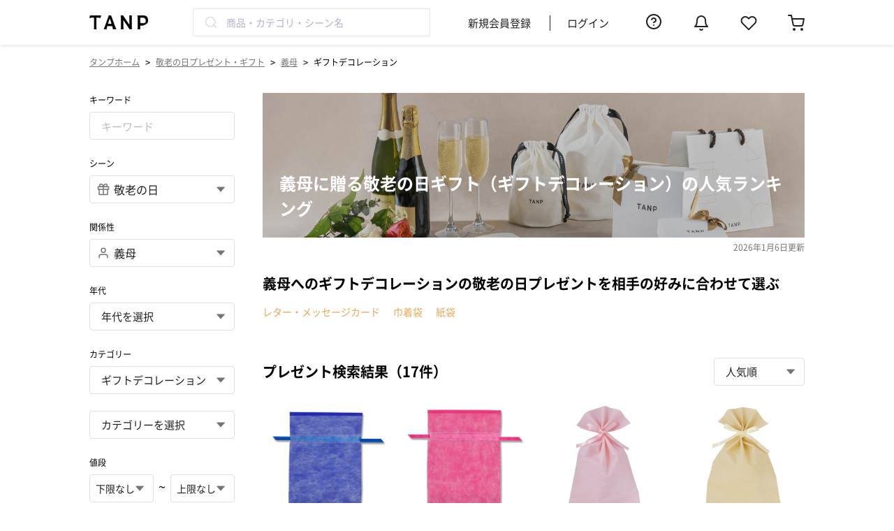

--- FILE ---
content_type: text/html; charset=UTF-8
request_url: https://tanp.jp/products/scene-seniorsday/relationship-mother-in-law/parent-gift-decoration
body_size: 27421
content:

<!DOCTYPE html>
<html lang="ja">
<head prefix="og: http://ogp.me/ns# fb: http://ogp.me/ns/fb# article: http://ogp.me/ns/article#">
    <meta charset="utf-8"/>    <meta name="viewport" content="width=device-width,initial-scale=1.0">
    <meta name="google-site-verification" content="AD6C_I-u_IpdT7-l1nRqU1mo-JcGVY2Q_JDPLrOsjI4">
    <link rel="shortcut icon" href="https://assets.tanp.jp/favicon.ico">
    <title>義母に贈る敬老の日ギフト（ギフトデコレーション）の人気ランキング | TANP（タンプ）</title>
    <script src="https://assets.tanp.jp/9cd4803/js/laravel-mix/dist/pc/init.js"></script>    <meta name="description" content="敬老の日に義母に贈るギフトデコレーションのプレゼント一覧(17件)です。【TANP（タンプ）】は大切な日にぴったりな「ギフト」に出会えるネット通販サイトです。こだわりの商品をこだわりのラッピングで、最短で即日発送にてご対応いたします。"/>            <link href="https://tanp.jp/products/scene-seniorsday/relationship-mother-in-law/parent-gift-decoration" rel="canonical">
                    <meta name="robots" content="index, follow">
            <meta property="og:title" content="義母に贈る敬老の日ギフト（ギフトデコレーション）の人気ランキング | TANP（タンプ）">
    <meta property="og:type" content="article">
            <meta property="og:url" content="https://tanp.jp/products/scene-seniorsday/relationship-mother-in-law/parent-gift-decoration">
        <meta property="og:image"
          content="https://images.tanp.jp/gracia.tanp/ogp/tanp_ogp.jpg">
    <meta property="og:site_name" content="TANP（タンプ）">
            <meta property="og:description" content="敬老の日に義母に贈るギフトデコレーションのプレゼント一覧(17件)です。【TANP（タンプ）】は大切な日にぴったりな「ギフト」に出会えるネット通販サイトです。こだわりの商品をこだわりのラッピングで、最短で即日発送にてご対応いたします。">
        <link rel="apple-touch-icon" href='https://assets.tanp.jp/favicon.ico'/>
    <meta property="fb:app_id" content="130413917573250">
    <meta name="twitter:card" content="summary_large_image">

    <meta name="p:domain_verify" content="b66815b7fca76d124c9854d862c15848"/>

    

<script>
    window.dataLayer = window.dataLayer || [];
                var listing_products_list = []; // Criteo用商品一覧リスト;
                                    listing_products_list.push('20265');
                                                listing_products_list.push('20264');
                                                listing_products_list.push('20263');
                                                                                                                                                                                                                                                                                                                    dataLayer.push({
            'PageType': 'Listingpage',
            'ProductIDList': listing_products_list
        });
        
    
            (function(w,d,s,l,i){w[l]=w[l]||[];w[l].push({'gtm.start':new Date().getTime(),event:'gtm.js'});var f=d.getElementsByTagName(s)[0],j=d.createElement(s),dl=l!='dataLayer'?'&l='+l:'';j.async=true;j.src='https://www.googletagmanager.com/gtm.js?id='+i+dl;f.parentNode.insertBefore(j,f);})(window,document,'script','dataLayer','GTM-54ST37K');
    
    </script>

            <link rel="stylesheet" href="https://assets.tanp.jp/9cd4803/css/dist/main.css"/>        
        <link rel="preload" href="https://assets.tanp.jp/font/NotoSansJP-Regular-Slim.woff2" as="font" type="font/woff2" crossorigin>
    <link rel="preload" href="https://assets.tanp.jp/font/NotoSansJP-Bold-Slim.woff2" as="font" type="font/woff2" crossorigin>
    <link rel="preload" href="https://assets.tanp.jp/font/FontAwesome-Slim.woff2" as="font" type="font/woff2" crossorigin>

    
    
    <script src="https://assets.tanp.jp/9cd4803/js/laravel-mix/dist/pc/application.js" defer="defer"></script>                    <link rel="stylesheet" href="https://assets.tanp.jp/9cd4803/css/dist/pages/header/pc/index.css"/>    </head>

<body>


<template id='template-login-modal'>
    <div class="background">
        <div class="modal">
            <div class="header">
                <span class="close-button">&times;</span>
            </div>
            <div class="content">
                <div class="content-image-box">
                    <img class="content-image"
                         src="https://images.tanp.jp/gracia.tanp/icons/login_modal_img.png"
                         alt="login_modal_img"
                    >
                </div>
                <p class="content-title">お気に入りに追加</p>
                <p class="content-sub-title">「再入荷」や「値下げ」をすぐにお知らせ</p>
                <p class="content-description">
                    メルマガやアプリプッシュ通知を<br>
                    許可していただいた方にのみ送付いたします。
                </p>
                <p class="content-attention">お気に入りの追加にはログインが必要です</p>
                <div class="login-link-container">
                    <a href="/users/login" class="login-link">
                        <button class="login-link-container-button login">ログイン</button>
                    </a>
                    <a href="/users/registrationForm" class="login-link">
                        <button class="login-link-container-button signUp">新規会員登録</button>
                    </a>
                </div>
            </div>
        </div>
    </div>

    <style>
        * {
            box-sizing: border-box;
        }

        .background {
            z-index: 100;
            position: fixed;
            left: 0;
            top: 0;
            width: 100vw;
            height: 100vh;
            background-color: rgba(0, 0, 0, 0.4);
            animation: fade-in 0.8s;
        }

        @keyframes fade-in {
            from {
                opacity: 0;
            }
            to {
                opacity: 1;
            }
        }

        .modal {
            max-width: 406px;
            width: calc(100% - 20px);
            background-color: var(--color-base-bright);
            border-radius: 5px;
            margin: calc((100vh - 596.5px) / 2) auto;
        }

        :host([device="sp"]) .modal {
            max-width: 343px;
            margin: calc((100vh - 530px) / 2) auto;
        }

        .header {
            position: relative;
            padding: 20px;
        }

        :host([device="sp"]) .header {
            padding: 16px:
        }

        .close-button {
            position: absolute;
            right: 21px;
            top: 21px;
            font-size: 24px;
            color: var(--color-base-deep);
            cursor: pointer;
        }

        .content {
            padding: 20px;
        }

        :host([device="sp"]) .content {
            padding: 16px;
        }

        .content-image-box {
            position: relative;
            margin: 0 auto;
            height: 162px;
            width: 162px;
        }

        :host([device="sp"]) .content-image-box {
            height: 137px;
            width: 137px;
        }

        .content-image-box img {
            object-fit: contain;
            position: absolute;
            width: 100%;
            height: 100%;
        }

        .content-title {
            font-size: 24px;
            text-align: center;
            font-weight: 700;
            line-height: 150%;
        }

        :host([device="sp"]) .content-title {
            font-size: 18px;
        }

        .content-sub-title {
            font-size: 18px;
            text-align: center;
            font-weight: 700;
            line-height: 100%;
        }

        :host([device="sp"]) .content-sub-title {
            font-size: 14px;
        }

        .content-description {
            font-size: 12px;
            text-align: center;
            font-weight: 400;
            color: var(--color-base-deep);
        }

        :host([device="sp"]) .content-description {
            font-size: 10px;
        }

        .content-attention {
            font-size: 14px;
            text-align: center;
            font-weight: 400;
            color: var(--color-notification);
            margin-top: 32px;
        }

        :host([device="sp"]) .content-attention {
            font-size: 12px;
        }

        .login-link-container {
            margin-top: 16px;
            text-align: center;
            padding: 0 11px;
        }

        :host([device="sp"]) .login-link-container {
            font-size: 15px;
        }

        .login-link-container-button {
            width: 100%;
            height: 48px;
            margin-bottom: 16px;
            border-radius: 8px;
            border: 1px solid #E4A357;
            font-size: 15px;
            line-height: 100%;
            font-weight: 700;
        }

        :hover .login-link-container-button {
            cursor: pointer;
        }

        .login {
            background: var(--color-primary);
            color: var(--color-base-bright);
        }

        .signUp {
            background: var(--color-base-bright);
            color: var(--color-primary);
        }

        .login-link {
            font-size: 14px;
            color: var(--color-notification);
            text-decoration: underline;
        }

        :host([device="sp"]) .login-link {
            font-size: 16px;
            color: var(--color-primary);
        }

        .login-link:first-of-type {
            margin-right: 30px;
        }
    </style>
</template>

<script>
customElements.define('login-modal',
  class extends HTMLElement {
    constructor() {
      super();

      // このElement（<login-modal>タグ）にShadow DOMをattachする
      const shadowRoot = this.attachShadow({mode: 'open'});

      const template = document.getElementById('template-login-modal');
      shadowRoot.appendChild(template.content.cloneNode(true));
    }

    connectedCallback() {
      this.shadowRoot.querySelectorAll('.login-link').forEach((link) => {
          link.href += '?redirect=' + this.getCurrentPath();
      });

      // close-buttonの設定
      const closeButton = this.shadowRoot.querySelector('.close-button');
      const this_ = this;
      closeButton.addEventListener('click', () => {
        this_.remove();
      });
    }

    getCurrentPath() {
      return window.location.pathname;
    }
  }
);
</script>
<template id='template-login-modal-for-fav'>
    <login-modal>
    </login-modal>
</template>

<template id='template-fav-button'>
    <button>
        <svg>
            <use xlink:href="/img/icons.svg#icon-heart-fill"></use>
        </svg>
    </button>

    <style>
        button {
            box-sizing: border-box;
            display: block;
            padding: 0;
            height: 20px;
            width: 20px;
            background: transparent;
            border: none;
        }

        svg {
            width: 100%;
            height: 100%;
            fill: var(--color-base-middle);
        }

        :host([favorited=""]) svg, :host([favorited="true"]) svg {
            fill: var(--color-notification);
        }
    </style>
</template>
<script>
    class FavButtonElement extends HTMLElement {

        // 同一商品のお気に入り状態を同期するために、ページ内の全てのFavButtonElementを保持しておく（これを継承しているFavButtonWithCountElementも保持する）
        static favoriteButtonElements = [];

        constructor() {
            super();
            // shadow-domに隠された場合、window.querySelectorなどでは
            // エレメントにアクセスできないため、エレメントのリストを別で管理する。
            FavButtonElement.favoriteButtonElements.push(this);
        }

        // カスタム要素がDOMに接続された時に呼び出される
        connectedCallback() {
            if (!this.shadowRoot) {
                // このElement（<fav-button>タグ）にShadow DOMをattachする
                const shadowRoot = this.attachShadow({mode: 'open'});

                // <template> タグの内容を複製し、Shadow DOMに追加
                const template = document.getElementById('template-fav-button');
                shadowRoot.appendChild(template.content.cloneNode(true));

                // ボタンをクリックした時の挙動をセットする
                this.setButtonEvent();
            }
        }

        setButtonEvent() {
            this.isRequesting = false;

            const button = this.shadowRoot.querySelector('button');

            // アイコンをクリックした時の挙動
            button.addEventListener('click', (e) => {
                e.stopPropagation();
                e.preventDefault();

                // "show-modal-on-click" 属性が指定されている場合は
                // モーダルを表示して処理を終える
                if (this.showModalOnClick) {
                    const modalTemplate = document.getElementById('template-login-modal-for-fav');
                    const modalNode = modalTemplate.content.cloneNode(true);
                    // "device" attributeを設定する
                    modalNode.querySelector('login-modal').setAttribute('device', this.device);
                    document.body.appendChild(modalNode);
                    return;
                }

                if (this.isRequesting === false) {
                    // ２重リクエストが起きないようにする
                    this.isRequesting = true;

                    // requestを送信する
                    this.requestFavorite(!this.isFavorited)
                        .then((res) => {
                            if (res.ok) {
                                // 表示を切り替える
                                this.brotherElements.forEach((elem) => elem.toggle());
                                // ログを送信する（エラー処理はしない）
                                this.pushLog(this.isFavorited);
                            }
                        })
                        .finally(() => {
                            // 処理が終わったのでisRequestingを更新する
                            this.isRequesting = false;
                        });
                }
            });
        }

        // 'favorited' attributeを切り替える
        toggle() {
            this.isFavorited = !this.isFavorited;
        }

        // favorite状態の更新リクエストをサーバーに送る
        // - val : Boolean
        // - requestFavorite() : Promise<Response>
        requestFavorite(val) {
            const path = val ? '/favorites/add' : '/favorites/delete';
            const csrfToken = document.querySelector('input[name="_csrfToken"]').value;
            const formData = new FormData();
            formData.append('product_id', this.productId);

            return fetch(path, {
                method: 'POST',
                credentials: 'same-origin',
                headers: {
                    'X-CSRF-Token': csrfToken,
                },
                body: formData,
            });
        }

        pushLog(val) {
          // TanpLoggerはlogger.jsファイルで定義されている
          if (window.TanpLogger === undefined) {
            return;
          }

          const type = val ? this.logAddFavEvent : this.logDeleteFavEvent;

          const logObj = {
            type,
            product_id: this.productId,
          };
          window.TanpLogger.pushStandardLog(logObj);
        }

        /*
         * Attributes
         */
        get productId() {
            return this.getAttribute('product-id');
        }

        get isFavorited() {
            const val = this.getAttribute('favorited');
            return val === '' || val === 'true';
        }

        set isFavorited(val) {
            if (val) {
                this.setAttribute('favorited', '');
            } else {
                this.removeAttribute('favorited');
            }
        }

        get showModalOnClick() {
            const val = this.getAttribute('show-modal-on-click');
            return val === '' || val === 'true';
        }

        get device() {
            const val = this.getAttribute('device');
            return val ?? 'pc';
        }

        get logAddFavEvent() {
            return this.getAttribute('log-add-fav-event') ?? 'add_favorite';
        }

        get logDeleteFavEvent() {
            return this.getAttribute('log-delete-fav-event') ?? 'delete_favorite';
        }

        /*
         * Computed fields
         */

        // 自分と同じ商品IDをもつお気に入りボタンを返す
        get brotherElements() {
            return FavButtonElement.favoriteButtonElements.filter((element) => {
                return element.productId === this.productId;
            });
        }
    }

    // <fav-button> タグの登録
    customElements.define('fav-button', FavButtonElement);
</script>

<template id='template-fav-button-with-count'>
    <button>
        <svg class="icon">
            <use xlink:href="/img/icons.svg#icon-heart-fill"></use>
        </svg>
        <span class="count"></span>
    </button>
    <style>
        * {
            box-sizing: border-box;
            padding: 0;
        }

        button {
            display: block;
            padding: 2px;
            background: transparent;
            border: none;
            margin: 0 auto;
            width: 100%;
            height: 100%;
            cursor: pointer;
        }

        .icon {
            display: block;
            margin: 0 auto;
            width: 24px;
            height: 24px;
            fill: var(--color-base-middle);
        }

        .count {
            display: block;
            font-size: 10px;
            color: var(--color-base);
            margin-top: 4px;
        }

        :host([favorited=""]) svg, :host([favorited="true"]) svg {
            fill: var(--color-notification);
        }
    </style>
</template>
<script>
    class FavButtonWithCountElement extends FavButtonElement {

        constructor() {
            super();
        }

        // カスタム要素がDOMに接続された時に呼び出される
        // constructorの直後に呼び出される
        connectedCallback() {

            // このElement（<fav-button-with-count>タグ）にShadow DOMをattachする
            const shadowRoot = this.attachShadow({mode: 'open'});

            // <template> タグの内容を複製し、Shadow DOMに追加
            const template = document.getElementById('template-fav-button-with-count');

            shadowRoot.appendChild(template.content.cloneNode(true));

            // ボタンをクリックした時の挙動をセットする
            this.setButtonEvent();

            // お気に入り数を表示するspan要素を保持しておく
            this.countElement = this.shadowRoot.querySelector('.count');

            // お気に入り数の表示をセットする
            this.setFavoriteCountText();
        }

        // 'favorited' 'favorite-count' attributeを切り替える
        toggle() {
            this.isFavorited = !this.isFavorited;
            const count = parseInt(this.favoriteCount);
            if (this.isFavorited) {
                this.favoriteCount = (count + 1).toString();
            } else {
                this.favoriteCount = (count - 1).toString();
            }
        }

        // span要素にcountを表示する
        setFavoriteCountText() {
            this.countElement.innerText = parseInt(this.favoriteCount).toLocaleString();
        }

        /*
         * Attributes
         */
        get favoriteCount() {
            return this.getAttribute('favorite-count');
        }

        set favoriteCount(val) {
            this.setAttribute('favorite-count', val);
            this.setFavoriteCountText();
        }

    }

    // <fav-button-with-count> タグの登録
    customElements.define('fav-button-with-count', FavButtonWithCountElement);
</script>

<template id='template-product-item'>
    <a href="" class="container">
        <div class="image-container">
            <p class="rank"></p>
            <div class="label-container">
                <p class="can-personalization">名入れ対応</p>
                <p class="is-new">New</p>
            </div>
            <img class="image">
        </div>
        <div class="info-container">
            <p class="brand-title text"></p>
            <p class="title text"></p>
            <p class="product-group text"></p>
            <div class="bottom-container">
                <div class="price-container">
                    <p class="price text"></p>
                </div>
                <slot name="fav-button"></slot>
            </div>
            <p class="min-shipping-date"></p>
            <p class="sold-out">SOLD OUT</p>
        </div>
    </a>

    <style>
        * {
            box-sizing: border-box;
        }

        p {
            margin: 0;
        }

        :host {
            /* デフォルトはinline-block。そのままだとcontainerのwidth:100%が効かない */
            display: block;
        }

        .container {
            display: block;
            width: 100%;
            transition: opacity 0.3s;
            text-decoration: none;
        }

        .image-container {
            position: relative;
            width: 100%;
            padding-top: 100%;
        }

        .rank {
            position: absolute;
            z-index: 1;
            margin: 0;
            left: 5px;
            top: 5px;
            font-size: 11px;
            display: inline-block;
            height: 22px;
            line-height: 22px;
            border-radius: 12px;
            padding: 0 9px;
            color: var(--color-base-bright);
            background-color: var(--color-primary);
        }

        :host(:not([rank])) .rank {
            display: none;
        }

        .label-container {
            position: absolute;
            z-index: 1;
            left: 0;
            bottom: 0;
            display: flex;
            flex-direction: column;
            align-items: flex-start;
        }

        .can-personalization,
        .is-new {
            font-size: 10px;
            line-height: 12px;
            color: var(--color-base-bright);
            padding: 4px 8px;
        }

        .can-personalization {
            background-color: #EF5D60;
        }

        :host(:not([can-personalization])) .can-personalization {
            display: none;
        }

        .is-new {
            background-color: #C9B67E;
        }

        :host(:not([is-new])) .is-new {
            display: none;
        }

        .image {
            display: block;
            position: absolute;
            top: 0;
            left: 0;
            width: 100%;
            height: 100%;
            object-fit: cover;
            border: 0;
            opacity: 0;
            transition: opacity 0.5s;
        }

        .image[src] {
            opacity: 1 !important;
        }

        .info-container {
            padding-top: 8px;
        }

        .text {
            line-height: 1.4;
            white-space: nowrap;
            overflow: hidden;
            text-overflow: ellipsis;
        }

        .brand-title {
            font-size: 10px;
            color: var(--color-base-deep);
            margin-bottom: 4px;
        }

        .title {
            font-size: 12px;
            font-weight: bold;
            margin-bottom: 4px;
            color: var(--color-base);
        }

        .product-group {
            font-size: 12px;
            color: var(--color-base-deep);
            margin-bottom: 8px;
        }

        .bottom-container {
            display: flex;
            justify-content: space-between;
            align-items: flex-start;
            margin-bottom: 8px;
        }

        .price {
            font-size: 14px;
            line-height: 20px;
            color: var(--color-base);
        }

        .sold-out {
            display: none;
            font-size: 10px;
            line-height: 10px;
            color: var(--color-base-deep);
            background-color: var(--color-base-middle);
            border-radius: 4px;
            padding: 6px 8px;
        }

        :host([sold-out]) .sold-out {
            display: inline-block;
        }

        .min-shipping-date {
            display: none;
            font-size: 12px;
            font-weight: normal;
            color: var(--color-base);
        }

        .min-shipping-date span {
            color: var(--color-secondary);
            font-weight: bold;
        }

        :host([min-shipping-date]) .min-shipping-date {
            display: block;
        }

        :host([device="sp"]) .rank {
            left: 4px;
            top: 4px;
            font-size: 10px;
        }

        :host([device="sp"]) .info-container {
            padding: 8px;
        }

        :host([device="sp"]) .title {
            font-size: 10px;
            min-height: 28px;
            white-space: normal;
            display: -webkit-box;
            -webkit-box-orient: vertical;
            -webkit-line-clamp: 2;
        }

        :host([device="sp"]) .product-group {
            font-size: 10px;
        }

        :host([device="sp"]) .price {
            font-size: 16px;
            line-height: 1.2;
        }

        :host([device="sp"]) .min-shipping-date {
            font-size: 10px;
        }
    </style>
</template>

<script>
    customElements.define('product-item',
        class extends HTMLElement {
            constructor() {
                super();

                // このElementにShadow DOMをattachする
                const shadowRoot = this.attachShadow({mode: 'open'});

                // <template> タグの内容を複製し、Shadow DOMに追加
                const template = document.getElementById('template-product-item');
                shadowRoot.appendChild(template.content.cloneNode(true));
            }

            connectedCallback() {
                // linkの設定
                const linkElement = this.shadowRoot.querySelector('.container');
                linkElement.href = `/products/view/${this.productId}`;

                // rankの設定
                const rankElement = this.shadowRoot.querySelector('.rank');
                if (this.rank) {
                    rankElement.innerText = `${this.rank} 位`;
                }

                // imageの設定
                // TODO: loading: lazy属性が普及したらそれに置き換える
                const imageElement = this.shadowRoot.querySelector('.image');
                imageElement.alt = this.title;
                const this_ = this;
                // 画面に入ったときに画像を読み込む
                this.observer = new IntersectionObserver((entries, observer) => {
                    const entry = entries[0];
                    if (entry.isIntersecting) {
                        observer.unobserve(entry.target);
                        entry.target.src = this_.imageUrl;
                    }
                }, {rootMargin: '1000px 0px'});
                this.observer.observe(imageElement);

                // brand titleの設定
                const brandTitleElem = this.shadowRoot.querySelector('.brand-title');
                brandTitleElem.innerText = this.brandTitle;

                // titleの設定
                const titleElem = this.shadowRoot.querySelector('.title');
                titleElem.innerText = this.title;

                // product groupの設定
                const productGroupElem = this.shadowRoot.querySelector('.product-group');
                productGroupElem.innerText = this.productGroup;

                // priceの設定
                const priceElem = this.shadowRoot.querySelector('.price');
                if (this.canSelectHigherPrice) {
                    priceElem.innerHTML = `&yen; ${this.price.toLocaleString()}〜`;
                } else {
                    priceElem.innerHTML = `&yen; ${this.price.toLocaleString()}`;
                }

                // min-shipping-dateの設定
                if (this.minShippingDate) {
                    const minShippingDateElem = this.shadowRoot.querySelector('.min-shipping-date');
                    minShippingDateElem.innerHTML = `最短<span>${this.minShippingDate.toLocaleString()}</span>お届け`;
                }
            }

            /*
             * Attributes
             */
            get productId() {
                return this.getAttribute('product-id');
            }

            get rank() {
                return this.getAttribute('rank');
            }

            get imageUrl() {
                return this.getAttribute('image-url');
            }

            get title() {
                return this.getAttribute('title');
            }

            get brandTitle() {
                return this.getAttribute('brand-title');
            }

            get productGroup() {
                return this.getAttribute('product-group');
            }

            get price() {
                return Number(this.getAttribute('price'));
            }

            get canSelectHigherPrice() {
                const val = this.getAttribute('can-select-higher-price');
                return val === '' || val === 'true';
            }

            get minShippingDate() {
                return this.getAttribute('min-shipping-date');
            }

            get device() {
                return this.getAttribute('device') ?? 'pc';
            }
        }
    );
</script>


<noscript><iframe src="https://www.googletagmanager.com/ns.html?id=GTM-54ST37K" height="0" width="0" style="display:none;visibility:hidden"></iframe></noscript>

                        <header class="header">
        <div class="header__inner">
            <div class="headerLeftContent">
                <a href="/" class="headerLogo">
                    <img class="headerLogo__image"
                         src="https://images.tanp.jp/gracia.tanp/banners/logo/tanp_logo.png"
                         alt="TANP（タンプ） ロゴ">
                </a>
                <div class="headerSearchBox js-searchKeywordWithSuggestion"></div>
            </div>
            <ul class="headerMenu">
                                    <li class="headerMenu__item"><a href="/users/registration-form" rel="nofollow">新規会員登録</a></li>
                    <li class="headerMenu__item"><a href="/users/login" rel="nofollow">ログイン</a></li>
                                <div class="headerMenu__icon">
                    <a href="https://faq.tanp.jp/?utm_source=hp&utm_medium=referral&utm_campaign=header" target="_blank" rel="nofollow">
                        <svg class='feather-icon headerMenu__icon--faq'><use xlink:href='/img/icons.svg#icon-help-circle'></use></svg>                    </a>
                </div>
                <div id="header-notification" class="headerMenu__icon"></div>
                <div class="headerMenu__icon">
                    <a href="/users/favorite-products" rel="nofollow">
                        <svg class='feather-icon headerMenu__icon--favorite'><use xlink:href='/img/icons.svg#icon-heart'></use></svg>                    </a>
                </div>
                <div class="headerMenu__icon">
                    <a href="/carts" class="headerMenu__cartLink" rel="nofollow">
                        <svg class='feather-icon headerMenu__cartIcon'><use xlink:href='/img/icons.svg#icon-shopping-cart'></use></svg>                                            </a>
                </div>
            </ul>
        </div>
    </header>
        <div class="wrapper">
                    <ul class="breadcrumb">
    <li class="breadcrumb__item"><a href="/" class="breadcrumb__link">タンプホーム</a></li>
            <span class="breadcrumb__arrow"> > </span>
                    <li class="breadcrumb__item"><a href="/products/scene-seniorsday" class="breadcrumb__link">敬老の日プレゼント・ギフト</a></li>
                    <span class="breadcrumb__arrow"> > </span>
                    <li class="breadcrumb__item"><a href="/products/scene-seniorsday/relationship-mother-in-law" class="breadcrumb__link">義母</a></li>
                    <span class="breadcrumb__arrow"> > </span>
                    <li class="breadcrumb__item">ギフトデコレーション</li>
            </ul>

<script type="application/ld+json">
    {
    "@context": "http:\/\/schema.org",
    "@type": "BreadcrumbList",
    "itemListElement": [
        {
            "@type": "ListItem",
            "position": 1,
            "item": {
                "@id": "\/",
                "name": "タンプホーム"
            }
        },
        {
            "@type": "ListItem",
            "position": 2,
            "item": {
                "@id": "\/products\/scene-seniorsday",
                "name": "敬老の日プレゼント・ギフト"
            }
        },
        {
            "@type": "ListItem",
            "position": 3,
            "item": {
                "@id": "\/products\/scene-seniorsday\/relationship-mother-in-law",
                "name": "義母"
            }
        },
        {
            "@type": "ListItem",
            "position": 4,
            "item": {
                "@id": "\/products\/scene-seniorsday\/relationship-mother-in-law\/parent-gift-decoration",
                "name": "ギフトデコレーション"
            }
        }
    ]
}</script>
                        
<div class="productCombinationContainer">
    <div class="combinationSearchFormContainer">
        <div class="combinationSearchFormSelect">
    <p class="combinationSearchFormSelect__label">キーワード</p>
    <input class="inputNormal js-combinationSearchForm__keyword" type="text" name="keyword"
           value="" placeholder="キーワード">
</div>
<div class="combinationSearchFormSelect">
    <p class="combinationSearchFormSelect__label">シーン</p>
    <label class="selectBoxWithLeftIcon searchSelectBox">
        <svg class='feather-icon selectBoxWithLeftIcon__leftIcon'><use xlink:href='/img/icons.svg#icon-gift'></use></svg>        <select name="scene_id" class="selectBoxWithLeftIcon__selectField js-combinationSearchFormSelectContainer__select--scene">
            <option value="">シーンを選択</option>
                            <option value="christmas" >クリスマス</option>
                            <option value="birthday" >誕生日</option>
                            <option value="wedding" >結婚祝い</option>
                            <option value="babygifts" >出産祝い</option>
                            <option value="year-end-gift" >お歳暮</option>
                            <option value="anniversary" >記念日</option>
                            <option value="marry-anniv" >結婚記念日</option>
                            <option value="thanks" >お礼</option>
                            <option value="return-gift-wedding" >結婚内祝い</option>
                            <option value="return-gift-babygifts" >出産内祝い</option>
                            <option value="for-me" >自分へのご褒美</option>
                            <option value="corporation" >法人</option>
                            <option value="retirement" >退職祝い</option>
                            <option value="graduate" >卒業祝い</option>
                            <option value="admission" >入学祝い</option>
                            <option value="farewell" >送別会</option>
                            <option value="new-job" >就職祝い</option>
                            <option value="new-house" >新築祝い</option>
                            <option value="housewarming" >引っ越し祝い</option>
                            <option value="uchiiwai" >内祝い</option>
                            <option value="return-gift-others" >その他内祝い</option>
                            <option value="improvement" >昇進祝い</option>
                            <option value="opening" >開業祝い</option>
                            <option value="sixty" >還暦祝い</option>
                            <option value="seventy" >古希祝い</option>
                            <option value="seventy-seven" >喜寿祝い</option>
                            <option value="eighty-eight" >米寿祝い</option>
                            <option value="recovering" >快気祝い</option>
                            <option value="propose" >プロポーズ</option>
                            <option value="celebration" >お祝い</option>
                            <option value="surprise" >サプライズ</option>
                            <option value="valentineday" >バレンタイン</option>
                            <option value="whiteday" >ホワイトデー</option>
                            <option value="mothersday" >母の日</option>
                            <option value="fathersday" >父の日</option>
                            <option value="mid-year" >お中元</option>
                            <option value="seniorsday" selected>敬老の日</option>
                            <option value="coming-of-age" >成人祝い</option>
                            <option value="filial-piety" >親孝行</option>
                            <option value="party" >パーティー</option>
                            <option value="funeral-offering" >香典返し</option>
                    </select>
        <svg class='original-icon selectBoxWithLeftIcon__rightIcon'><use xlink:href='/img/icons.svg#icon-carret-down'></use></svg>    </label>
</div>
<div class="combinationSearchFormSelect">
    <p class="combinationSearchFormSelect__label">関係性</p>
    <label class="selectBoxWithLeftIcon searchSelectBox">
        <svg class='feather-icon selectBoxWithLeftIcon__leftIcon'><use xlink:href='/img/icons.svg#icon-user'></use></svg>        <select name="relationship_id" class="selectBoxWithLeftIcon__selectField js-combinationSearchFormSelectContainer__select--relationship">
            <option value="">お相手を選択</option>
                            <option value="girlfriend" >彼女</option>
                            <option value="boyfriend" >彼氏</option>
                            <option value="female-friend" >女友達</option>
                            <option value="male-friend" >男友達</option>
                            <option value="male" >男性</option>
                            <option value="female" >女性</option>
                            <option value="husband" >夫</option>
                            <option value="wife" >妻</option>
                            <option value="father" >父親</option>
                            <option value="mother" >母親</option>
                            <option value="grandmother" >祖母</option>
                            <option value="grandfather" >祖父</option>
                            <option value="female-boss" >上司女性</option>
                            <option value="male-boss" >上司男性</option>
                            <option value="female-colleague" >同僚女性</option>
                            <option value="male-colleague" >同僚男性</option>
                            <option value="male-university-student" >男子大学生</option>
                            <option value="female-university-student" >女子大学生</option>
                            <option value="younger-brother" >弟</option>
                            <option value="older-brother" >兄</option>
                            <option value="younger-sister" >妹</option>
                            <option value="older-sister" >姉</option>
                            <option value="son" >息子</option>
                            <option value="daughter" >娘</option>
                            <option value="niece" >姪</option>
                            <option value="nephew" >甥</option>
                            <option value="babygirl" >女の子の赤ちゃん</option>
                            <option value="babyboy" >男の子の赤ちゃん</option>
                            <option value="male-subordinate" >部下男性</option>
                            <option value="female-subordinate" >部下女性</option>
                            <option value="father-in-law" >義父</option>
                            <option value="mother-in-law" selected>義母</option>
                            <option value="male-business" >取引先男性</option>
                            <option value="female-business" >取引先女性</option>
                            <option value="male-relatives" >親戚男性</option>
                            <option value="female-relatives" >親戚女性</option>
                            <option value="girl" >女の子</option>
                            <option value="boy" >男の子</option>
                            <option value="lower-elementary-school-student-boy" >小学生低学年の男の子</option>
                            <option value="lower-elementary-school-student-girl" >小学生低学年の女の子</option>
                            <option value="higher-elementary-school-student-boy" >小学生高学年の男の子</option>
                            <option value="higher-elementary-school-student-girl" >小学生高学年の女の子</option>
                            <option value="male-junior-high-school-student" >男子中学生</option>
                            <option value="female-junior-high-school-student" >女子中学生</option>
                            <option value="male-high-school-student" >男子高校生</option>
                            <option value="female-high-school-student" >女子高校生</option>
                            <option value="pet" >ペット</option>
                    </select>
        <svg class='original-icon selectBoxWithLeftIcon__rightIcon'><use xlink:href='/img/icons.svg#icon-carret-down'></use></svg>    </label>
</div>
<div class="combinationSearchFormSelect">
    <p class="combinationSearchFormSelect__label">年代</p>
    <label class="selectBoxNormal">
        <select class="selectBoxNormal__selectField mb16 js-combinationSearchFormSelectContainer__select js-combinationSearchFormSelectContainer__select--age">
            <option value="">年代を選択</option>
                            <option value="teenager" >10代</option>
                            <option value="early-20s" >20代前半</option>
                            <option value="late-20s" >20代後半</option>
                            <option value="30s" >30代</option>
                            <option value="40s" >40代</option>
                            <option value="50s" >50代</option>
                            <option value="60s" >60代</option>
                            <option value="70s" >70代</option>
                            <option value="80s" >80代</option>
                            <option value="90s" >90代</option>
                            <option value="under-1years-old" >0-1歳</option>
                            <option value="2years-old" >2歳</option>
                            <option value="3years-old" >3歳</option>
                            <option value="4years-old" >4歳</option>
                            <option value="5years-old" >5歳</option>
                            <option value="6-9years-old" >6-9歳</option>
                    </select>
        <svg class='original-icon selectBoxNormal__rightIcon'><use xlink:href='/img/icons.svg#icon-carret-down'></use></svg>    </label>
</div>
<div class="combinationSearchFormSelect mb0">
    <p class="combinationSearchFormSelect__label">カテゴリー</p>
    <label class="selectBoxNormal mb24">
        <select class="selectBoxNormal__selectField js-combinationSearchFormSelectContainer__select js-combinationSearchFormSelectContainer__select--parent">
            <option value="">カテゴリーを選択</option>
                            <option value="cosmetic-beauty" data-parent-id="17" >コスメ・ビューティー</option>
                            <option value="gourmet-sweets" data-parent-id="11" >食品・スイーツ</option>
                            <option value="fashion" data-parent-id="13" >ファッション</option>
                            <option value="accessory" data-parent-id="18" >アクセサリー</option>
                            <option value="interior" data-parent-id="15" >インテリア</option>
                            <option value="flower-plants" data-parent-id="19" >花・植物</option>
                            <option value="kitchen-tablewear" data-parent-id="16" >キッチン・テーブルウェア</option>
                            <option value="zakka-hobby" data-parent-id="12" >趣味・ライフスタイル雑貨</option>
                            <option value="baby-kids" data-parent-id="14" >ベビー・キッズ</option>
                            <option value="gift-catalog" data-parent-id="10" >ギフトカタログ</option>
                            <option value="gift-decoration" data-parent-id="20" selected>ギフトデコレーション</option>
                    </select>
        <svg class='original-icon selectBoxNormal__rightIcon'><use xlink:href='/img/icons.svg#icon-carret-down'></use></svg>    </label>
    <label class="selectBoxNormal displayNone mb24 js-combinationSearchFormSelectContainer__select--categoryContainer">
        <select class="selectBoxNormal__selectField js-combinationSearchFormSelectContainer__select js-combinationSearchFormSelectContainer__select--category">
            <option value="" data-parent-id="0">カテゴリーを選択</option>
                            <option value="experience-gift" data-parent-id="10" data-category-id="38" >体験ギフト</option>
                            <option value="catalog-gift" data-parent-id="10" data-category-id="39" >カタログギフト</option>
                            <option value="alcohol" data-parent-id="11" data-category-id="42" >お酒</option>
                            <option value="softdrink" data-parent-id="11" data-category-id="43" >ソフトドリンク</option>
                            <option value="stationery" data-parent-id="12" data-category-id="44" >文房具</option>
                            <option value="fashion-goods" data-parent-id="13" data-category-id="45" >ファッション小物</option>
                            <option value="mens-fashion" data-parent-id="13" data-category-id="46" >メンズファッション</option>
                            <option value="ladies-fashion" data-parent-id="13" data-category-id="47" >レディースファッション</option>
                            <option value="ladies-accessory" data-parent-id="18" data-category-id="49" >レディースアクセサリー</option>
                            <option value="baby-kids-fashion" data-parent-id="14" data-category-id="50" >ベビー・キッズファッション</option>
                            <option value="baby-kids-goods" data-parent-id="14" data-category-id="51" >ベビー・キッズグッズ</option>
                            <option value="interior-goods" data-parent-id="15" data-category-id="53" >インテリア雑貨</option>
                            <option value="electric-appliances" data-parent-id="15" data-category-id="54" >電化製品</option>
                            <option value="daily-necessities" data-parent-id="15" data-category-id="55" >生活雑貨・日用品</option>
                            <option value="cutlery" data-parent-id="16" data-category-id="56" >カトラリー・箸</option>
                            <option value="glass-mug" data-parent-id="16" data-category-id="57" >グラス・カップ・酒器</option>
                            <option value="tableware" data-parent-id="16" data-category-id="58" >プレート・食器</option>
                            <option value="kitchen-appliances" data-parent-id="16" data-category-id="59" >キッチン雑貨</option>
                            <option value="makeup" data-parent-id="17" data-category-id="61" >メイクアップ</option>
                            <option value="coffee-tea" data-parent-id="11" data-category-id="63" >コーヒー・お茶</option>
                            <option value="retort" data-parent-id="11" data-category-id="64" >レトルト・インスタント食品</option>
                            <option value="western-sweets" data-parent-id="11" data-category-id="65" >洋菓子・スイーツ</option>
                            <option value="japanese-sweets" data-parent-id="11" data-category-id="66" >和菓子</option>
                            <option value="meat" data-parent-id="11" data-category-id="67" >精肉・肉加工品</option>
                            <option value="seafood" data-parent-id="11" data-category-id="68" >魚介類・水産加工品</option>
                            <option value="vegetables-fruits" data-parent-id="11" data-category-id="69" >野菜・果物</option>
                            <option value="noodles-pasta" data-parent-id="11" data-category-id="70" >麺類・パスタ</option>
                            <option value="seasoning" data-parent-id="11" data-category-id="71" >調味料・スパイス</option>
                            <option value="other-gourmet" data-parent-id="11" data-category-id="72" >食品・その他</option>
                            <option value="gadgets" data-parent-id="12" data-category-id="73" >ガジェット</option>
                            <option value="hobby" data-parent-id="12" data-category-id="74" >ホビー</option>
                            <option value="wallet-accessory" data-parent-id="13" data-category-id="75" >財布・ケース・小物入れ</option>
                            <option value="room-wear" data-parent-id="13" data-category-id="76" >ルームウェア</option>
                            <option value="mens-accessory" data-parent-id="18" data-category-id="77" >メンズアクセサリー</option>
                            <option value="pair-accessory" data-parent-id="18" data-category-id="78" >ペアアクセサリー</option>
                            <option value="baby-kids-toy" data-parent-id="14" data-category-id="79" >おもちゃ</option>
                            <option value="baby-kids-gift" data-parent-id="14" data-category-id="80" >ギフト・メモリアル</option>
                            <option value="aroma-room-fragrance" data-parent-id="15" data-category-id="81" >アロマ・フレグランス</option>
                            <option value="skin-care" data-parent-id="17" data-category-id="82" >スキンケア</option>
                            <option value="parts-care" data-parent-id="17" data-category-id="83" >パーツケア</option>
                            <option value="body-care" data-parent-id="17" data-category-id="84" >ボディケア</option>
                            <option value="hair-care" data-parent-id="17" data-category-id="85" >ヘアケア</option>
                            <option value="mens-beauty" data-parent-id="17" data-category-id="86" >メンズビューティー</option>
                            <option value="bath-care-products" data-parent-id="17" data-category-id="87" >入浴剤・バスケア</option>
                            <option value="soap" data-parent-id="17" data-category-id="88" >ボディソープ・ハンドソープ</option>
                            <option value="perfume" data-parent-id="17" data-category-id="89" >香水・フレグランス</option>
                            <option value="beauty-equipment" data-parent-id="17" data-category-id="90" >美容機器</option>
                            <option value="beauty-gift-set" data-parent-id="17" data-category-id="91" >コフレ・限定セット商品</option>
                            <option value="other-beauty-goods" data-parent-id="17" data-category-id="92" >美容グッズ・その他</option>
                            <option value="flower" data-parent-id="19" data-category-id="93" >花</option>
                            <option value="plants" data-parent-id="19" data-category-id="94" >植物</option>
                            <option value="goods" data-parent-id="19" data-category-id="95" >フラワー雑貨</option>
                            <option value="letter-message-card" data-parent-id="20" data-category-id="96" >レター・メッセージカード</option>
                            <option value="non-woven-fabric-bag" data-parent-id="20" data-category-id="97" >巾着袋</option>
                            <option value="paper-bag" data-parent-id="20" data-category-id="98" >紙袋</option>
                    </select>
        <svg class='original-icon selectBoxNormal__rightIcon'><use xlink:href='/img/icons.svg#icon-carret-down'></use></svg>    </label>
    <label class="selectBoxNormal displayNone mb24 js-combinationSearchFormSelectContainer__select--productGroupContainer">
        <select class="selectBoxNormal__selectField js-combinationSearchFormSelectContainer__select js-combinationSearchFormSelectContainer__select--productGroup">
            <option value="" data-category-id="0">カテゴリーを選択</option>
                            <option value="gourmet-tickets" data-parent-id="10"  data-category-id="38" data-product-group-id="315" >カフェ・グルメ体験チケット</option>
                            <option value="beauty-tickets" data-parent-id="10"  data-category-id="38" data-product-group-id="317" >ビューティー体験チケット</option>
                            <option value="other-experience-tickets" data-parent-id="10"  data-category-id="38" data-product-group-id="318" >体験チケット・その他</option>
                            <option value="other-cataloggift" data-parent-id="10"  data-category-id="39" data-product-group-id="319" >ブランドカタログ・その他</option>
                            <option value="other-meat" data-parent-id="11"  data-category-id="67" data-product-group-id="320" >精肉・その他</option>
                            <option value="other-seafood" data-parent-id="11"  data-category-id="68" data-product-group-id="321" >魚介類・その他</option>
                            <option value="gourmet-rice" data-parent-id="11"  data-category-id="72" data-product-group-id="322" >米</option>
                            <option value="other-retort" data-parent-id="11"  data-category-id="64" data-product-group-id="323" >レトルト・インスタント食品・その他</option>
                            <option value="other-vegetables-fruits" data-parent-id="11"  data-category-id="69" data-product-group-id="324" >果物・その他</option>
                            <option value="other-noodles" data-parent-id="11"  data-category-id="70" data-product-group-id="325" >麺類・その他</option>
                            <option value="pasta" data-parent-id="11"  data-category-id="70" data-product-group-id="326" >パスタ・マカロニ</option>
                            <option value="other-seasoning" data-parent-id="11"  data-category-id="71" data-product-group-id="327" >調味料・その他</option>
                            <option value="cake" data-parent-id="11"  data-category-id="65" data-product-group-id="328" >ケーキ</option>
                            <option value="other-western-sweets" data-parent-id="11"  data-category-id="65" data-product-group-id="329" >洋菓子・その他</option>
                            <option value="chocolate" data-parent-id="11"  data-category-id="65" data-product-group-id="330" >チョコレート</option>
                            <option value="other-japanese-sweets" data-parent-id="11"  data-category-id="66" data-product-group-id="332" >和菓子・その他</option>
                            <option value="ice-cream" data-parent-id="11"  data-category-id="65" data-product-group-id="333" >アイスクリーム</option>
                            <option value="jam-honey" data-parent-id="11"  data-category-id="71" data-product-group-id="334" >ジャム・はちみつ</option>
                            <option value="ricecrackers" data-parent-id="11"  data-category-id="66" data-product-group-id="336" >せんべい・米菓</option>
                            <option value="wine-champagne" data-parent-id="11"  data-category-id="42" data-product-group-id="338" >ワイン・シャンパン</option>
                            <option value="beer" data-parent-id="11"  data-category-id="42" data-product-group-id="339" >ビール</option>
                            <option value="sake-shochu" data-parent-id="11"  data-category-id="42" data-product-group-id="340" >日本酒・焼酎</option>
                            <option value="western-liquors-liqueurs" data-parent-id="11"  data-category-id="42" data-product-group-id="341" >洋酒・リキュール</option>
                            <option value="coffee" data-parent-id="11"  data-category-id="63" data-product-group-id="342" >コーヒー</option>
                            <option value="black-tea" data-parent-id="11"  data-category-id="63" data-product-group-id="343" >紅茶</option>
                            <option value="japanese-tea" data-parent-id="11"  data-category-id="63" data-product-group-id="344" >日本茶</option>
                            <option value="herb-tea" data-parent-id="11"  data-category-id="63" data-product-group-id="345" >ハーブティー</option>
                            <option value="chinese-tea" data-parent-id="11"  data-category-id="63" data-product-group-id="346" >中国茶</option>
                            <option value="juice" data-parent-id="11"  data-category-id="43" data-product-group-id="347" >ジュース</option>
                            <option value="pen" data-parent-id="12"  data-category-id="44" data-product-group-id="348" >ペン・筆記用具</option>
                            <option value="book-cover" data-parent-id="12"  data-category-id="44" data-product-group-id="350" >ブックカバー</option>
                            <option value="other-stationery" data-parent-id="12"  data-category-id="44" data-product-group-id="351" >文房具・その他</option>
                            <option value="pencil-case" data-parent-id="12"  data-category-id="44" data-product-group-id="354" >ペンケース・筆箱</option>
                            <option value="watches" data-parent-id="13"  data-category-id="45" data-product-group-id="359" >腕時計</option>
                            <option value="wallet" data-parent-id="13"  data-category-id="75" data-product-group-id="360" >財布</option>
                            <option value="key-case" data-parent-id="13"  data-category-id="75" data-product-group-id="361" >キーケース・キーリング</option>
                            <option value="card-case-name-card-holder" data-parent-id="13"  data-category-id="75" data-product-group-id="362" >カードケース・名刺入れ</option>
                            <option value="coin-purse" data-parent-id="13"  data-category-id="75" data-product-group-id="363" >コインケース</option>
                            <option value="key-ring" data-parent-id="13"  data-category-id="45" data-product-group-id="365" >キーホルダー</option>
                            <option value="shoe-horn" data-parent-id="13"  data-category-id="45" data-product-group-id="366" >靴べら（シューホーン）</option>
                            <option value="ladies-bag" data-parent-id="13"  data-category-id="47" data-product-group-id="367" >レディースバッグ</option>
                            <option value="make-pouch" data-parent-id="17"  data-category-id="61" data-product-group-id="368" >メイクポーチ</option>
                            <option value="glasses-case" data-parent-id="13"  data-category-id="75" data-product-group-id="369" >メガネケース</option>
                            <option value="cigarette-case" data-parent-id="13"  data-category-id="75" data-product-group-id="370" >シガレットケース</option>
                            <option value="handkerchief" data-parent-id="13"  data-category-id="45" data-product-group-id="371" >ハンカチ</option>
                            <option value="hat" data-parent-id="13"  data-category-id="45" data-product-group-id="372" >帽子</option>
                            <option value="fashion-muffler-stall" data-parent-id="13"  data-category-id="45" data-product-group-id="373" >マフラー・ストール</option>
                            <option value="other-fashion-goods" data-parent-id="13"  data-category-id="45" data-product-group-id="375" >ファッション小物・その他</option>
                            <option value="mirror" data-parent-id="17"  data-category-id="61" data-product-group-id="377" >ミラー</option>
                            <option value="necktie" data-parent-id="13"  data-category-id="46" data-product-group-id="380" >ネクタイ</option>
                            <option value="other-mens-wear" data-parent-id="13"  data-category-id="46" data-product-group-id="381" >メンズウェア・その他</option>
                            <option value="mens-shirt" data-parent-id="13"  data-category-id="46" data-product-group-id="382" >シャツ</option>
                            <option value="pants" data-parent-id="13"  data-category-id="46" data-product-group-id="383" >メンズ下着</option>
                            <option value="mens-socks" data-parent-id="13"  data-category-id="46" data-product-group-id="384" >メンズソックス</option>
                            <option value="pajamas" data-parent-id="13"  data-category-id="76" data-product-group-id="385" >パジャマ・ルームウェア</option>
                            <option value="ladies-socks" data-parent-id="13"  data-category-id="47" data-product-group-id="388" >レディースソックス</option>
                            <option value="other-ladies-fashion" data-parent-id="13"  data-category-id="47" data-product-group-id="391" >レディースファッション・その他</option>
                            <option value="pierce-earrings" data-parent-id="18"  data-category-id="49" data-product-group-id="393" >ピアス・イヤリング</option>
                            <option value="ring" data-parent-id="18"  data-category-id="49" data-product-group-id="395" >リング・指輪</option>
                            <option value="necklace" data-parent-id="18"  data-category-id="49" data-product-group-id="396" >ネックレス</option>
                            <option value="other-ladies-accessory" data-parent-id="18"  data-category-id="49" data-product-group-id="397" >レディースアクセサリー・その他</option>
                            <option value="bracelet" data-parent-id="18"  data-category-id="49" data-product-group-id="398" >ブレスレット</option>
                            <option value="hair-accessory" data-parent-id="18"  data-category-id="49" data-product-group-id="399" >ヘアアクセサリー</option>
                            <option value="sty" data-parent-id="14"  data-category-id="50" data-product-group-id="400" >スタイ</option>
                            <option value="poncho" data-parent-id="14"  data-category-id="50" data-product-group-id="402" >ポンチョ</option>
                            <option value="walnut" data-parent-id="14"  data-category-id="50" data-product-group-id="403" >おくるみ</option>
                            <option value="baby-bottle" data-parent-id="14"  data-category-id="51" data-product-group-id="404" >哺乳瓶</option>
                            <option value="other-baby-kids-toy" data-parent-id="14"  data-category-id="79" data-product-group-id="405" >おもちゃ・その他</option>
                            <option value="baby-food" data-parent-id="14"  data-category-id="51" data-product-group-id="407" >離乳食</option>
                            <option value="baby-diaper-cake" data-parent-id="14"  data-category-id="80" data-product-group-id="408" >おむつケーキ</option>
                            <option value="birth-celebration-catalog" data-parent-id="10"  data-category-id="39" data-product-group-id="409" >出産祝いカタログ</option>
                            <option value="chair" data-parent-id="15"  data-category-id="53" data-product-group-id="410" >椅子</option>
                            <option value="candle" data-parent-id="15"  data-category-id="81" data-product-group-id="411" >キャンドル</option>
                            <option value="photo-frame" data-parent-id="15"  data-category-id="53" data-product-group-id="412" >フォトフレーム</option>
                            <option value="diffuser" data-parent-id="15"  data-category-id="81" data-product-group-id="413" >ディフューザー</option>
                            <option value="stand-storage" data-parent-id="15"  data-category-id="53" data-product-group-id="414" >収納</option>
                            <option value="figurines-objects" data-parent-id="15"  data-category-id="53" data-product-group-id="415" >置物・オブジェ</option>
                            <option value="lamp" data-parent-id="15"  data-category-id="54" data-product-group-id="416" >ランプ・照明器具</option>
                            <option value="table-clock" data-parent-id="15"  data-category-id="55" data-product-group-id="417" >時計</option>
                            <option value="bouquet" data-parent-id="19"  data-category-id="93" data-product-group-id="419" >花束・ブーケ</option>
                            <option value="foliage-plant" data-parent-id="19"  data-category-id="94" data-product-group-id="421" >観葉植物</option>
                            <option value="herbarium" data-parent-id="19"  data-category-id="95" data-product-group-id="422" >ハーバリウム</option>
                            <option value="preserved-flower" data-parent-id="19"  data-category-id="93" data-product-group-id="423" >プリザーブドフラワー</option>
                            <option value="flower-arrangement" data-parent-id="19"  data-category-id="93" data-product-group-id="424" >フラワーアレンジメント・リース</option>
                            <option value="room-fragrance" data-parent-id="15"  data-category-id="81" data-product-group-id="425" >ルームフレグランス</option>
                            <option value="aromaoil" data-parent-id="15"  data-category-id="81" data-product-group-id="426" >アロマオイル</option>
                            <option value="home-appliances" data-parent-id="15"  data-category-id="54" data-product-group-id="427" >生活家電</option>
                            <option value="smartphone-goods" data-parent-id="12"  data-category-id="73" data-product-group-id="428" >PC・スマホグッズ</option>
                            <option value="audio" data-parent-id="15"  data-category-id="54" data-product-group-id="429" >スピーカー・オーディオ</option>
                            <option value="camera" data-parent-id="15"  data-category-id="54" data-product-group-id="430" >カメラ</option>
                            <option value="livingware-towel" data-parent-id="15"  data-category-id="55" data-product-group-id="431" >タオル</option>
                            <option value="other-daily-necessities" data-parent-id="15"  data-category-id="55" data-product-group-id="432" >日用品・その他</option>
                            <option value="other-aroma-fragrance" data-parent-id="15"  data-category-id="81" data-product-group-id="436" >アロマ・その他</option>
                            <option value="chopsticks-chopstick-rest" data-parent-id="16"  data-category-id="56" data-product-group-id="437" >箸・箸置き</option>
                            <option value="fork-spoon-knife" data-parent-id="16"  data-category-id="56" data-product-group-id="438" >フォーク・スプーン・ナイフ</option>
                            <option value="coaster" data-parent-id="16"  data-category-id="57" data-product-group-id="439" >コースター・その他</option>
                            <option value="cup" data-parent-id="16"  data-category-id="57" data-product-group-id="440" >カップ</option>
                            <option value="glass" data-parent-id="16"  data-category-id="57" data-product-group-id="441" >グラス</option>
                            <option value="mug" data-parent-id="16"  data-category-id="57" data-product-group-id="442" >マグカップ</option>
                            <option value="water-bottle" data-parent-id="16"  data-category-id="59" data-product-group-id="444" >タンブラー・水筒</option>
                            <option value="teacup" data-parent-id="16"  data-category-id="57" data-product-group-id="445" >湯呑</option>
                            <option value="bowl" data-parent-id="16"  data-category-id="58" data-product-group-id="446" >茶碗</option>
                            <option value="dish-plate" data-parent-id="16"  data-category-id="58" data-product-group-id="447" >皿・プレート</option>
                            <option value="lunch-box" data-parent-id="16"  data-category-id="59" data-product-group-id="448" >弁当箱</option>
                            <option value="sake-ware" data-parent-id="16"  data-category-id="57" data-product-group-id="449" >酒器・お猪口</option>
                            <option value="group-pot" data-parent-id="16"  data-category-id="59" data-product-group-id="450" >鍋</option>
                            <option value="other-kitchen-appliances" data-parent-id="16"  data-category-id="59" data-product-group-id="451" >キッチン雑貨・その他</option>
                            <option value="weighing-goods" data-parent-id="16"  data-category-id="59" data-product-group-id="452" >計量グッズ</option>
                            <option value="detergent" data-parent-id="16"  data-category-id="59" data-product-group-id="453" >洗剤</option>
                            <option value="kettle" data-parent-id="16"  data-category-id="59" data-product-group-id="458" >ポット・茶器</option>
                            <option value="coffee-maker-dripper" data-parent-id="16"  data-category-id="59" data-product-group-id="459" >コーヒー用品</option>
                            <option value="lipsticks-lip-tint-lip-gloss" data-parent-id="17"  data-category-id="61" data-product-group-id="461" >口紅・リップティント・グロス</option>
                            <option value="makeup-tool" data-parent-id="17"  data-category-id="61" data-product-group-id="462" >メイクアップツール</option>
                            <option value="perfume" data-parent-id="17"  data-category-id="89" data-product-group-id="463" >香水</option>
                            <option value="supplement" data-parent-id="17"  data-category-id="92" data-product-group-id="464" >美容健康食品・サプリメント</option>
                            <option value="bath-additive" data-parent-id="17"  data-category-id="87" data-product-group-id="465" >入浴剤</option>
                            <option value="mens-skin-care" data-parent-id="17"  data-category-id="86" data-product-group-id="466" >メンズスキンケア</option>
                            <option value="serum" data-parent-id="17"  data-category-id="82" data-product-group-id="467" >美容液</option>
                            <option value="other-skin-care" data-parent-id="17"  data-category-id="82" data-product-group-id="468" >スキンケア・その他</option>
                            <option value="hand-care" data-parent-id="17"  data-category-id="83" data-product-group-id="469" >ハンドケア</option>
                            <option value="other-hair-care" data-parent-id="17"  data-category-id="85" data-product-group-id="470" >ヘアケア・その他</option>
                            <option value="soap" data-parent-id="17"  data-category-id="88" data-product-group-id="473" >石鹸</option>
                            <option value="oral-care-dental-care-items" data-parent-id="17"  data-category-id="83" data-product-group-id="474" >オーラルケア・歯ブラシ</option>
                            <option value="salted-plum" data-parent-id="11"  data-category-id="72" data-product-group-id="475" >梅干し</option>
                            <option value="baby-tableware" data-parent-id="14"  data-category-id="51" data-product-group-id="476" >ベビー食器</option>
                            <option value="hot-plate" data-parent-id="16"  data-category-id="59" data-product-group-id="477" >ホットプレート</option>
                            <option value="baby-towel" data-parent-id="14"  data-category-id="51" data-product-group-id="479" >タオル</option>
                            <option value="baby-shoes" data-parent-id="14"  data-category-id="50" data-product-group-id="480" >シューズ</option>
                            <option value="baby-bedding-nursery-furniture" data-parent-id="14"  data-category-id="51" data-product-group-id="481" >ベビー寝具・家具</option>
                            <option value="pacifier" data-parent-id="14"  data-category-id="51" data-product-group-id="483" >おしゃぶり</option>
                            <option value="other-accessory" data-parent-id="13"  data-category-id="75" data-product-group-id="485" >小物入れ・その他</option>
                            <option value="toaster" data-parent-id="16"  data-category-id="59" data-product-group-id="490" >トースター</option>
                            <option value="mixer" data-parent-id="16"  data-category-id="59" data-product-group-id="492" >ミキサー</option>
                            <option value="baby-photo-frame-album" data-parent-id="14"  data-category-id="80" data-product-group-id="493" >フォトフレーム・アルバム</option>
                            <option value="other-baby-goods" data-parent-id="14"  data-category-id="51" data-product-group-id="494" >ベビーグッズ・その他</option>
                            <option value="shoe-care" data-parent-id="13"  data-category-id="45" data-product-group-id="495" >シューケア用品</option>
                            <option value="eye-makeup" data-parent-id="17"  data-category-id="61" data-product-group-id="496" >アイメイク</option>
                            <option value="hand-soap" data-parent-id="17"  data-category-id="88" data-product-group-id="497" >ハンドソープ</option>
                            <option value="mens-belt" data-parent-id="13"  data-category-id="46" data-product-group-id="498" >メンズベルト</option>
                            <option value="folding-umbrella" data-parent-id="13"  data-category-id="45" data-product-group-id="499" >日傘・折りたたみ傘</option>
                            <option value="body-lotion-body-moisturizer" data-parent-id="17"  data-category-id="84" data-product-group-id="500" >ボディクリーム・ボディローション</option>
                            <option value="body-care" data-parent-id="17"  data-category-id="90" data-product-group-id="504" >ボディケア</option>
                            <option value="money-clip" data-parent-id="13"  data-category-id="75" data-product-group-id="505" >マネークリップ・札入れ</option>
                            <option value="limited-beauty-gift-set" data-parent-id="17"  data-category-id="91" data-product-group-id="507" >タンプ限定セット</option>
                            <option value="baby-socks" data-parent-id="14"  data-category-id="50" data-product-group-id="508" >ベビーソックス</option>
                            <option value="kitchen-appliances-apron" data-parent-id="16"  data-category-id="59" data-product-group-id="510" >エプロン</option>
                            <option value="sports-goods" data-parent-id="12"  data-category-id="74" data-product-group-id="511" >スポーツ用品</option>
                            <option value="rompers" data-parent-id="14"  data-category-id="50" data-product-group-id="512" >ロンパース</option>
                            <option value="picture-book" data-parent-id="14"  data-category-id="79" data-product-group-id="513" >絵本</option>
                            <option value="baby-care-gift" data-parent-id="14"  data-category-id="51" data-product-group-id="514" >ベビーケアグッズ</option>
                            <option value="other-beauty-gift-set" data-parent-id="17"  data-category-id="91" data-product-group-id="515" >セット商品・その他</option>
                            <option value="bath-toilet-goods" data-parent-id="15"  data-category-id="55" data-product-group-id="517" >バス・トイレグッズ</option>
                            <option value="plush-doll" data-parent-id="14"  data-category-id="79" data-product-group-id="518" >ぬいぐるみ</option>
                            <option value="body-oil" data-parent-id="17"  data-category-id="84" data-product-group-id="520" >ボディオイル</option>
                            <option value="baby-wear" data-parent-id="14"  data-category-id="50" data-product-group-id="522" >ベビーウェア</option>
                            <option value="maternity-wear" data-parent-id="13"  data-category-id="47" data-product-group-id="523" >マタニティウェア</option>
                            <option value="cleaning-goods-laundry-goods" data-parent-id="15"  data-category-id="55" data-product-group-id="527" >掃除・洗濯用品</option>
                            <option value="socks" data-parent-id="13"  data-category-id="45" data-product-group-id="531" >ソックス</option>
                            <option value="fabric-mist" data-parent-id="15"  data-category-id="55" data-product-group-id="532" >ファブリックミスト</option>
                            <option value="other-body-care" data-parent-id="17"  data-category-id="84" data-product-group-id="535" >ボディケア・その他</option>
                            <option value="eye-mask" data-parent-id="13"  data-category-id="76" data-product-group-id="536" >アイマスク</option>
                            <option value="kids-wear" data-parent-id="14"  data-category-id="50" data-product-group-id="537" >キッズウェア</option>
                            <option value="body-scrub" data-parent-id="17"  data-category-id="84" data-product-group-id="539" >ボディスクラブ</option>
                            <option value="other-beauty-equipment" data-parent-id="17"  data-category-id="90" data-product-group-id="542" >美容家電・その他</option>
                            <option value="tie-pin-cuffs" data-parent-id="13"  data-category-id="46" data-product-group-id="546" >ネクタイピン・カフス</option>
                            <option value="other-electric-appliances" data-parent-id="15"  data-category-id="54" data-product-group-id="548" >電化製品・その他</option>
                            <option value="body-soap" data-parent-id="17"  data-category-id="88" data-product-group-id="549" >ボディーソープ</option>
                            <option value="other-gadgets" data-parent-id="12"  data-category-id="73" data-product-group-id="550" >ガジェット・その他</option>
                            <option value="baby-sling" data-parent-id="14"  data-category-id="51" data-product-group-id="553" >抱っこひも</option>
                            <option value="jelly" data-parent-id="11"  data-category-id="65" data-product-group-id="554" >ゼリー</option>
                            <option value="other-processedfruit" data-parent-id="11"  data-category-id="65" data-product-group-id="555" >フルーツ加工品</option>
                            <option value="flower-vase" data-parent-id="19"  data-category-id="95" data-product-group-id="559" >花瓶・フラワーベース</option>
                            <option value="child-seat" data-parent-id="14"  data-category-id="51" data-product-group-id="560" >チャイルドシート</option>
                            <option value="sunglasses" data-parent-id="13"  data-category-id="45" data-product-group-id="563" >メガネ・サングラス</option>
                            <option value="earphones-headphones" data-parent-id="12"  data-category-id="73" data-product-group-id="565" >イヤフォン・ヘッドフォン</option>
                            <option value="electric-kettle" data-parent-id="16"  data-category-id="59" data-product-group-id="571" >ケトル</option>
                            <option value="ladies-gloves" data-parent-id="13"  data-category-id="47" data-product-group-id="573" >レディース手袋</option>
                            <option value="baby-kids-fashion-goods" data-parent-id="14"  data-category-id="50" data-product-group-id="576" >ベビー・キッズファッション小物</option>
                            <option value="gourmet-catalog" data-parent-id="10"  data-category-id="39" data-product-group-id="586" >グルメカタログ</option>
                            <option value="fashion-set-products" data-parent-id="13"  data-category-id="45" data-product-group-id="589" >セット商品</option>
                            <option value="other-parts-care" data-parent-id="17"  data-category-id="83" data-product-group-id="593" >パーツケア・その他</option>
                            <option value="skin_cream" data-parent-id="17"  data-category-id="82" data-product-group-id="594" >オイル・クリーム・バーム</option>
                            <option value="lip-care" data-parent-id="17"  data-category-id="83" data-product-group-id="595" >リップケア</option>
                            <option value="seaweed" data-parent-id="11"  data-category-id="72" data-product-group-id="596" >海苔</option>
                            <option value="soup" data-parent-id="11"  data-category-id="64" data-product-group-id="597" >スープ・味噌汁</option>
                            <option value="mens-bag" data-parent-id="13"  data-category-id="46" data-product-group-id="598" >メンズバッグ</option>
                            <option value="smartphone-case" data-parent-id="13"  data-category-id="75" data-product-group-id="602" >スマホケース</option>
                            <option value="mask" data-parent-id="15"  data-category-id="55" data-product-group-id="606" >マスク</option>
                            <option value="other-pet-supplies" data-parent-id="12"  data-category-id="74" data-product-group-id="621" >ペット用品</option>
                            <option value="sanitary-goods" data-parent-id="17"  data-category-id="92" data-product-group-id="624" >除菌・抗菌商品</option>
                            <option value="seal" data-parent-id="12"  data-category-id="44" data-product-group-id="625" >印鑑・はんこ・スタンプ</option>
                            <option value="ladies-belt" data-parent-id="13"  data-category-id="47" data-product-group-id="632" >レディーズベルト</option>
                            <option value="hair-care" data-parent-id="17"  data-category-id="90" data-product-group-id="634" >ヘアケア</option>
                            <option value="konbu-tukudani" data-parent-id="11"  data-category-id="72" data-product-group-id="636" >昆布・佃煮</option>
                            <option value="hair-brush" data-parent-id="17"  data-category-id="85" data-product-group-id="638" >ヘアブラシ</option>
                            <option value="sweet-bread" data-parent-id="11"  data-category-id="65" data-product-group-id="639" >菓子パン</option>
                            <option value="blush" data-parent-id="17"  data-category-id="61" data-product-group-id="640" >チーク</option>
                            <option value="okowa" data-parent-id="11"  data-category-id="72" data-product-group-id="647" >おこわ</option>
                            <option value="mens-cardigan" data-parent-id="13"  data-category-id="46" data-product-group-id="648" >メンズカーディガン</option>
                            <option value="mens-vest" data-parent-id="13"  data-category-id="46" data-product-group-id="649" >メンズベスト</option>
                            <option value="ladies-cardigan" data-parent-id="13"  data-category-id="47" data-product-group-id="652" >レディースカーディガン</option>
                            <option value="ladies-vest" data-parent-id="13"  data-category-id="47" data-product-group-id="654" >レディースベスト</option>
                            <option value="mens-sweater" data-parent-id="13"  data-category-id="46" data-product-group-id="656" >メンズセーター</option>
                            <option value="ladies-sweater" data-parent-id="13"  data-category-id="47" data-product-group-id="657" >レディースセーター</option>
                            <option value="daily-necessities-set" data-parent-id="15"  data-category-id="55" data-product-group-id="658" >セット商品</option>
                            <option value="kitche-set" data-parent-id="16"  data-category-id="59" data-product-group-id="659" >セット商品</option>
                            <option value="base-makeup" data-parent-id="17"  data-category-id="61" data-product-group-id="661" >ベースメイク</option>
                            <option value="pc-case" data-parent-id="13"  data-category-id="75" data-product-group-id="662" >パソコンケース</option>
                            <option value="cushion" data-parent-id="15"  data-category-id="53" data-product-group-id="663" >クッション</option>
                            <option value="furikake" data-parent-id="11"  data-category-id="72" data-product-group-id="668" >ふりかけ</option>
                            <option value="pizza" data-parent-id="11"  data-category-id="72" data-product-group-id="672" >ピザ</option>
                            <option value="other-memorial" data-parent-id="14"  data-category-id="80" data-product-group-id="674" >メモリアル・その他</option>
                            <option value="disaster-prevention-goods" data-parent-id="15"  data-category-id="55" data-product-group-id="676" >防災グッズ</option>
                            <option value="omutu" data-parent-id="13"  data-category-id="45" data-product-group-id="677" >おむつ</option>
                            <option value="brush" data-parent-id="13"  data-category-id="45" data-product-group-id="679" >ブラシ</option>
                            <option value="sensu" data-parent-id="13"  data-category-id="45" data-product-group-id="680" >扇子</option>
                            <option value="baby-hat" data-parent-id="14"  data-category-id="50" data-product-group-id="682" >帽子</option>
                            <option value="baby-" data-parent-id="14"  data-category-id="51" data-product-group-id="683" >バッグ</option>
                            <option value="baby-pouch" data-parent-id="14"  data-category-id="51" data-product-group-id="684" >ポーチ</option>
                            <option value="baby-mask" data-parent-id="14"  data-category-id="51" data-product-group-id="685" >マスク</option>
                            <option value="amazake" data-parent-id="11"  data-category-id="43" data-product-group-id="686" >甘酒</option>
                            <option value="pair-ring" data-parent-id="18"  data-category-id="78" data-product-group-id="687" >リング・指輪</option>
                            <option value="other-pair-accessory" data-parent-id="18"  data-category-id="78" data-product-group-id="688" >ペアアクセサリー・その他</option>
                            <option value="mens-necklace" data-parent-id="18"  data-category-id="77" data-product-group-id="689" >ネックレス</option>
                            <option value="mens-pierce-earrings" data-parent-id="18"  data-category-id="77" data-product-group-id="690" >ピアス・イヤリング</option>
                            <option value="mens-ring" data-parent-id="18"  data-category-id="77" data-product-group-id="691" >リング・指輪</option>
                            <option value="mens-bracelet" data-parent-id="18"  data-category-id="77" data-product-group-id="692" >ブレスレット</option>
                            <option value="other-mens-accessory" data-parent-id="18"  data-category-id="77" data-product-group-id="693" >メンズアクセサリー・その他</option>
                            <option value="other-tableware" data-parent-id="16"  data-category-id="58" data-product-group-id="694" >食器・プレート・その他</option>
                            <option value="skin-lotion" data-parent-id="17"  data-category-id="82" data-product-group-id="695" >化粧水</option>
                            <option value="facial-wash-makeup-remover" data-parent-id="17"  data-category-id="82" data-product-group-id="696" >洗顔料・クレンジング</option>
                            <option value="shampoo-hair-treatment-hair-masks" data-parent-id="17"  data-category-id="85" data-product-group-id="697" >シャンプー・コンディショナー・トリートメント</option>
                            <option value="other-makeup" data-parent-id="17"  data-category-id="61" data-product-group-id="698" >メイクアップ・その他</option>
                            <option value="other-mens-beauty" data-parent-id="17"  data-category-id="86" data-product-group-id="699" >メンズビューティー・その他</option>
                            <option value="otger-perfume" data-parent-id="17"  data-category-id="89" data-product-group-id="700" >フレグランス・その他</option>
                            <option value="other-bath-care" data-parent-id="17"  data-category-id="87" data-product-group-id="701" >バスケア・その他</option>
                            <option value="face-care" data-parent-id="17"  data-category-id="90" data-product-group-id="702" >フェイスケア</option>
                            <option value="other-alcohol" data-parent-id="11"  data-category-id="42" data-product-group-id="703" >アルコール・その他</option>
                            <option value="other-softdrink" data-parent-id="11"  data-category-id="43" data-product-group-id="704" >ソフトドリンク・その他</option>
                            <option value="crab" data-parent-id="11"  data-category-id="68" data-product-group-id="705" >蟹</option>
                            <option value="eel" data-parent-id="11"  data-category-id="68" data-product-group-id="706" >うなぎ</option>
                            <option value="other-processed-seafood" data-parent-id="11"  data-category-id="68" data-product-group-id="707" >水産加工品・その他</option>
                            <option value="other-processedfood" data-parent-id="11"  data-category-id="72" data-product-group-id="708" >加工食品・その他</option>
                            <option value="beef" data-parent-id="11"  data-category-id="67" data-product-group-id="709" >牛肉</option>
                            <option value="ham-sausage" data-parent-id="11"  data-category-id="67" data-product-group-id="710" >ハム・ソーセージ・ベーコン</option>
                            <option value="dressing" data-parent-id="11"  data-category-id="71" data-product-group-id="711" >ドレッシング</option>
                            <option value="udon" data-parent-id="11"  data-category-id="70" data-product-group-id="712" >うどん・そば</option>
                            <option value="somen" data-parent-id="11"  data-category-id="70" data-product-group-id="713" >そうめん・ひやむぎ</option>
                            <option value="vegetables" data-parent-id="11"  data-category-id="69" data-product-group-id="714" >野菜</option>
                            <option value="cookie" data-parent-id="11"  data-category-id="65" data-product-group-id="715" >クッキー</option>
                            <option value="financier" data-parent-id="11"  data-category-id="65" data-product-group-id="716" >フィナンシェ</option>
                            <option value="pudding" data-parent-id="11"  data-category-id="65" data-product-group-id="717" >プリン</option>
                            <option value="macaroons" data-parent-id="11"  data-category-id="65" data-product-group-id="718" >マカロン</option>
                            <option value="rusk" data-parent-id="11"  data-category-id="65" data-product-group-id="719" >ラスク</option>
                            <option value="yokan" data-parent-id="11"  data-category-id="66" data-product-group-id="720" >羊羹</option>
                            <option value="outdoor" data-parent-id="12"  data-category-id="74" data-product-group-id="721" >アウトドア用品</option>
                            <option value="poem" data-parent-id="15"  data-category-id="53" data-product-group-id="723" >名入り詩</option>
                            <option value="game" data-parent-id="12"  data-category-id="74" data-product-group-id="724" >ゲーム</option>
                            <option value="books-comics" data-parent-id="12"  data-category-id="74" data-product-group-id="725" >本・漫画</option>
                            <option value="other-letter-message-card" data-parent-id="20"  data-category-id="96" data-product-group-id="726" >レター・メッセージカード・その他</option>
                            <option value="other-non-woven-fabric-bag" data-parent-id="20"  data-category-id="97" data-product-group-id="727" >巾着袋・その他</option>
                            <option value="other-paper-bag" data-parent-id="20"  data-category-id="98" data-product-group-id="728" >紙袋・その他</option>
                            <option value="reusable-bag" data-parent-id="16"  data-category-id="59" data-product-group-id="729" >エコバッグ</option>
                            <option value="shoes" data-parent-id="13"  data-category-id="46" data-product-group-id="730" >メンズシューズ</option>
                            <option value="slippers-roomshoes" data-parent-id="13"  data-category-id="76" data-product-group-id="731" >ルームシューズ・スリッパ</option>
                            <option value="ladies-shoes" data-parent-id="13"  data-category-id="47" data-product-group-id="732" >レディースシューズ</option>
                            <option value="processedmeat-others" data-parent-id="11"  data-category-id="67" data-product-group-id="733" >肉加工品・その他</option>
                            <option value="cooking-oil" data-parent-id="11"  data-category-id="71" data-product-group-id="734" >食用油・オイル</option>
                            <option value="facial-mask" data-parent-id="17"  data-category-id="82" data-product-group-id="735" >フェイスパック</option>
                            <option value="ballpoint" data-parent-id="12"  data-category-id="44" data-product-group-id="736" >ボールペン</option>
                            <option value="other-tea" data-parent-id="11"  data-category-id="63" data-product-group-id="737" >その他</option>
                            <option value="tumbler" data-parent-id="16"  data-category-id="57" data-product-group-id="738" >タンブラー</option>
                            <option value="sauna-goods" data-parent-id="12"  data-category-id="74" data-product-group-id="739" >サウナグッズ</option>
                    </select>
        <svg class='original-icon selectBoxNormal__rightIcon'><use xlink:href='/img/icons.svg#icon-carret-down'></use></svg>    </label>
</div>
<div class="combinationSearchFormSelect">
    <p class="combinationSearchFormSelect__label">値段</p>
    <div class="combinationSearchSliderForm">
        <label class="selectBoxNormal combinationSearchSliderForm__select">
            <select class="selectBoxNormal__selectField combinationSearchSliderForm__selectField js-combinationSearchFormSelectContainer__select js-combinationSearchSlider__minPrice">
                                    <option value="0" selected>下限なし</option>
                                    <option value="1000" >¥1,000</option>
                                    <option value="2000" >¥2,000</option>
                                    <option value="3000" >¥3,000</option>
                                    <option value="4000" >¥4,000</option>
                                    <option value="5000" >¥5,000</option>
                                    <option value="6000" >¥6,000</option>
                                    <option value="7000" >¥7,000</option>
                                    <option value="8000" >¥8,000</option>
                                    <option value="9000" >¥9,000</option>
                                    <option value="10000" >¥10,000</option>
                                    <option value="15000" >¥15,000</option>
                                    <option value="20000" >¥20,000</option>
                                    <option value="25000" >¥25,000</option>
                                    <option value="30000" >¥30,000</option>
                            </select>
            <svg class='original-icon selectBoxNormal__rightIcon'><use xlink:href='/img/icons.svg#icon-carret-down'></use></svg>        </label>
        <p class="combinationSearchSliderForm__line">~</p>
        <label class="selectBoxNormal combinationSearchSliderForm__select">
            <select class="selectBoxNormal__selectField combinationSearchSliderForm__selectField js-combinationSearchFormSelectContainer__select js-combinationSearchSlider__maxPrice">
                                    <option value="40000" selected>上限なし</option>
                                    <option value="1000" >¥1,000</option>
                                    <option value="2000" >¥2,000</option>
                                    <option value="3000" >¥3,000</option>
                                    <option value="4000" >¥4,000</option>
                                    <option value="5000" >¥5,000</option>
                                    <option value="6000" >¥6,000</option>
                                    <option value="7000" >¥7,000</option>
                                    <option value="8000" >¥8,000</option>
                                    <option value="9000" >¥9,000</option>
                                    <option value="10000" >¥10,000</option>
                                    <option value="15000" >¥15,000</option>
                                    <option value="20000" >¥20,000</option>
                                    <option value="25000" >¥25,000</option>
                                    <option value="30000" >¥30,000</option>
                            </select>
            <svg class='original-icon selectBoxNormal__rightIcon'><use xlink:href='/img/icons.svg#icon-carret-down'></use></svg>        </label>
    </div>
</div>

<div class="combinationSearchCheckBox">
    <p class="combinationSearchCheckBox__label">配送</p>
    <label class="combinationSearchCheckBox__item">
        <input class="combinationSearchCheckBox__input js-combinationSearchFormSelectContainer__select--delivery" type="checkbox">
        <span class="combinationSearchCheckBox__title">お急ぎ便(1日以内に発送)</span>
    </label>
</div>

<div class="combinationSearchCheckBox">
    <p class="combinationSearchCheckBox__label">ギフトオプション</p>
            <label class="combinationSearchCheckBox__item">
            <input class="combinationSearchCheckBox__input js-combinationSearchFormSelectContainer__select--subOptionCategory" value="3" type="checkbox">
            <span class="combinationSearchCheckBox__title">ラッピング</span>
        </label>
            <label class="combinationSearchCheckBox__item">
            <input class="combinationSearchCheckBox__input js-combinationSearchFormSelectContainer__select--subOptionCategory" value="9" type="checkbox">
            <span class="combinationSearchCheckBox__title">紙袋・手提げ袋</span>
        </label>
            <label class="combinationSearchCheckBox__item">
            <input class="combinationSearchCheckBox__input js-combinationSearchFormSelectContainer__select--subOptionCategory" value="6" type="checkbox">
            <span class="combinationSearchCheckBox__title">名入れ</span>
        </label>
            <label class="combinationSearchCheckBox__item">
            <input class="combinationSearchCheckBox__input js-combinationSearchFormSelectContainer__select--subOptionCategory" value="1" type="checkbox">
            <span class="combinationSearchCheckBox__title">メッセージカード</span>
        </label>
            <label class="combinationSearchCheckBox__item">
            <input class="combinationSearchCheckBox__input js-combinationSearchFormSelectContainer__select--subOptionCategory" value="2" type="checkbox">
            <span class="combinationSearchCheckBox__title">のし</span>
        </label>
            <label class="combinationSearchCheckBox__item">
            <input class="combinationSearchCheckBox__input js-combinationSearchFormSelectContainer__select--subOptionCategory" value="8" type="checkbox">
            <span class="combinationSearchCheckBox__title">フラワー</span>
        </label>
            <label class="combinationSearchCheckBox__item">
            <input class="combinationSearchCheckBox__input js-combinationSearchFormSelectContainer__select--subOptionCategory" value="12" type="checkbox">
            <span class="combinationSearchCheckBox__title">ぬいぐるみ</span>
        </label>
            <label class="combinationSearchCheckBox__item">
            <input class="combinationSearchCheckBox__input js-combinationSearchFormSelectContainer__select--subOptionCategory" value="13" type="checkbox">
            <span class="combinationSearchCheckBox__title">雑貨</span>
        </label>
    </div>

<div class="combinationSearchCheckBox">
    <p class="combinationSearchCheckBox__label">クーポン</p>
    </div>

<div class="combinationSearchCheckBox">
    <p class="combinationSearchCheckBox__label">対象商品</p>
    <label class="combinationSearchCheckBox__item">
        <input class="combinationSearchCheckBox__input js-combinationSearchFormSelectContainer__select--onlyIncludeEGiftProducts" type="checkbox">
        <span class="combinationSearchCheckBox__title">eギフト対象商品のみ表示</span>
    </label>
    <label class="combinationSearchCheckBox__item">
        <input class="combinationSearchCheckBox__input js-combinationSearchFormSelectContainer__select--includeOutOfStock" type="checkbox">
        <span class="combinationSearchCheckBox__title">在庫切れ商品も表示</span>
    </label>
    <table>
        <tr>
            <td>
                <label class="combinationSearchCheckBox__item">
                    <input class="combinationSearchCheckBox__input js-combinationSearchFormSelectContainer__select--isTanpProducts" type="checkbox">
                    <p class="combinationSearchCheckBox__titleWithIcon">タンプからの発送商品のみ表示</p>
                </label>
            </td>
            <td>
                <div id="js-helpCircleIcon--isTanpProducts">
                    <svg class='feather-icon combinationSearchCheckBox__helpCircleIcon js-combinationSearchFormSelectContainer__helpCircleIcon--isTanpProducts'><use xlink:href='/img/icons.svg#icon-help-circle'></use></svg>                </div>
            </td>
            <td class="combinationSearchCheckBox__bubbleModal">
                <div style="display: none;" class="combinationSearchCheckBox__bubbleBox"
                     id="bubbleModalForIsTanpProducts">
                    <div class="combinationSearchCheckBox__bubbleCard">
                        <p class="combinationSearchCheckBox__bubbleText">
                            タンプ倉庫から発送する商品で、多彩なオプションがお選び頂けます。なお、発送元が同一の商品に対して、注文個数に応じた追加の送料がかかることはございません。
                        </p>
                    </div>
                </div>
            </td>
        </tr>
    </table>
</div>
<p class="combinationSearchFormSelectContainer__productCount">該当する商品数：<span class="js-combinationSearchFormSelectContainer__productCount">17件</span></p>
<button class="buttonPrimaryMediumFullWidth js-combinationSearchFormSelectContainer__submitBtn">検索する</button>
            </div>
    <div class="productIndex productCombinationSearchResult">
        <div class="combinationSearchHeader">
            <div class="combinationSearchImageHeader">
                        <img class="combinationSearchImageHeader__image"
                 src="https://images.tanp.jp/gracia.tanp/product-search/header/default.jpg?w=2000"
                 alt="義母に贈る敬老の日ギフト（ギフトデコレーション）の人気ランキング"
            >
            <div class="combinationSearchImageHeader__background"></div>
            <h1 class="combinationSearchImageHeader__title">義母に贈る敬老の日ギフト（ギフトデコレーション）の人気ランキング</h1>
        </div>
        <p class="combinationSearchHeader__modified"><time datetime="2026-01-06T10:00:00+09:00">2026年1月6日</time>更新</p>
    </div>
                                        <div class="productSearchSection">
                <h2 class="productSearchSection__title">義母へのギフトデコレーションの敬老の日プレゼントを相手の好みに合わせて選ぶ</h2>
                <ul class="parentViewCategoryMenu">
                                            <li class="parentViewCategoryMenu__item">
                            <a class="parentViewCategoryMenu__link"
                               href="/products/scene-seniorsday/relationship-mother-in-law/parent-gift-decoration/category-letter-message-card"
                               >レター・メッセージカード</a>
                        </li>
                                            <li class="parentViewCategoryMenu__item">
                            <a class="parentViewCategoryMenu__link"
                               href="/products/scene-seniorsday/relationship-mother-in-law/parent-gift-decoration/category-non-woven-fabric-bag"
                               >巾着袋</a>
                        </li>
                                            <li class="parentViewCategoryMenu__item">
                            <a class="parentViewCategoryMenu__link"
                               href="/products/scene-seniorsday/relationship-mother-in-law/parent-gift-decoration/category-paper-bag"
                               >紙袋</a>
                        </li>
                                    </ul>
            </div>
        
                    <div class="combinationSearchProductListTitle">
                <p class="combinationSearchProductListTitle__text">プレゼント検索結果（17件）</p>
                
<div class="combinationSearchSortSelect">
    <label class="selectBoxNormal">
        <select class="selectBoxNormal__selectField" onchange="location.href=value;">
            <option
                class="combinationSearchSortSelect__item"
                selected                value="/products/scene-seniorsday/relationship-mother-in-law/parent-gift-decoration?sort_type=1">
                人気順
            </option>
            <option
                class="combinationSearchSortSelect__item"
                                value="/products/scene-seniorsday/relationship-mother-in-law/parent-gift-decoration?sort_type=2">
                新着順
            </option>
            <option
                class="combinationSearchSortSelect__item"
                                value="/products/scene-seniorsday/relationship-mother-in-law/parent-gift-decoration?sort_type=3">
                安い順
            </option>
            <option
                class="combinationSearchSortSelect__item"
                                value="/products/scene-seniorsday/relationship-mother-in-law/parent-gift-decoration?sort_type=4">
                高い順
            </option>
        </select>
        <svg class='original-icon selectBoxNormal__rightIcon combinationSearchSortSelect__icon'><use xlink:href='/img/icons.svg#icon-carret-down'></use></svg>    </label>
</div>
            </div>
            <div class="sceneLpViewProductContainer">
                <div class="fourClmGridProducts">
                    
    <product-item
        class="gtmImpression gtmProductClick "
        data-id="20265"
        product-id="20265"
                title="ラッピング用不織布巾着袋Lサイズ　10枚セット ネイビー(PP製不織布)"
        brand-title="東京アート株式会社"
        product-group="巾着袋・その他"
        price="3810"
                            min-shipping-date="1月08日(木)"
                        image-url="https://images.tanp.jp/gracia.tanp/product20265/%E4%B8%8D%E7%B9%94%E5%B8%83%E5%B7%BE%E7%9D%80%E3%88%B0%E3%83%8D%E3%82%A4%E3%83%93%E3%83%BCL.jpg?w=560"
                            >
                            <fav-button
                slot="fav-button"
                product-id="20265"
                                                    show-modal-on-click
                                                log-add-fav-event="add_favorite_from_product_list"
                log-delete-fav-event="delete_favorite_from_product_list"
            >
            </fav-button>
            </product-item>
    <product-item
        class="gtmImpression gtmProductClick "
        data-id="20264"
        product-id="20264"
                title="ラッピング用不織布巾着袋Lサイズ　10枚セット レッド(PP製不織布)"
        brand-title="東京アート株式会社"
        product-group="巾着袋・その他"
        price="3810"
                            min-shipping-date="1月08日(木)"
                        image-url="https://images.tanp.jp/gracia.tanp/product20264/%E4%B8%8D%E7%B9%94%E5%B8%83%E5%B7%BE%E7%9D%80%E3%88%B0%E8%B5%A4L.jpg?w=560"
                            >
                            <fav-button
                slot="fav-button"
                product-id="20264"
                                                    show-modal-on-click
                                                log-add-fav-event="add_favorite_from_product_list"
                log-delete-fav-event="delete_favorite_from_product_list"
            >
            </fav-button>
            </product-item>
    <product-item
        class="gtmImpression gtmProductClick "
        data-id="20263"
        product-id="20263"
                title="ラッピング用不織布巾着袋Lサイズ　10枚セット ライトピンク(不織布)        "
        brand-title="東京アート株式会社"
        product-group="巾着袋・その他"
        price="3830"
                            min-shipping-date="1月08日(木)"
                        image-url="https://images.tanp.jp/gracia.tanp/product20263/%E4%B8%8D%E7%B9%94%E5%B8%83%E5%B7%BE%E7%9D%80%E3%88%AA%E3%83%A9%E3%82%A4%E3%83%88%E3%83%94%E3%83%B3%E3%82%AFL.jpg?w=560"
                            >
                            <fav-button
                slot="fav-button"
                product-id="20263"
                                                    show-modal-on-click
                                                log-add-fav-event="add_favorite_from_product_list"
                log-delete-fav-event="delete_favorite_from_product_list"
            >
            </fav-button>
            </product-item>
    <product-item
        class="gtmImpression gtmProductClick "
        data-id="20262"
        product-id="20262"
                title="ラッピング用不織布巾着袋Lサイズ　10枚セット ベージュ(不織布)"
        brand-title="東京アート株式会社"
        product-group="巾着袋・その他"
        price="3830"
                            min-shipping-date="1月08日(木)"
                        image-url="https://images.tanp.jp/gracia.tanp/product20262/%E4%B8%8D%E7%B9%94%E5%B8%83%E5%B7%BE%E7%9D%80%E3%88%AA%E3%83%99%E3%83%BC%E3%82%B8%E3%83%A5L.jpg?w=560"
                            >
                            <fav-button
                slot="fav-button"
                product-id="20262"
                                                    show-modal-on-click
                                                log-add-fav-event="add_favorite_from_product_list"
                log-delete-fav-event="delete_favorite_from_product_list"
            >
            </fav-button>
            </product-item>
    <product-item
        class="gtmImpression gtmProductClick "
        data-id="20258"
        product-id="20258"
                title="ラッピング用不織布巾着袋Lサイズ　5枚セット ネイビー(PP製不織布)"
        brand-title="東京アート株式会社"
        product-group="巾着袋・その他"
        price="1905"
                            min-shipping-date="1月08日(木)"
                        image-url="https://images.tanp.jp/gracia.tanp/product20258/%E4%B8%8D%E7%B9%94%E5%B8%83%E5%B7%BE%E7%9D%80%E3%88%B0%E3%83%8D%E3%82%A4%E3%83%93%E3%83%BCL.jpg?w=560"
                            >
                            <fav-button
                slot="fav-button"
                product-id="20258"
                                                    show-modal-on-click
                                                log-add-fav-event="add_favorite_from_product_list"
                log-delete-fav-event="delete_favorite_from_product_list"
            >
            </fav-button>
            </product-item>
    <product-item
        class="gtmImpression gtmProductClick "
        data-id="20257"
        product-id="20257"
                title="ラッピング用不織布巾着袋Lサイズ　5枚セット レッド(PP製不織布)"
        brand-title="東京アート株式会社"
        product-group="巾着袋・その他"
        price="1905"
                            min-shipping-date="1月08日(木)"
                        image-url="https://images.tanp.jp/gracia.tanp/product20257/%E4%B8%8D%E7%B9%94%E5%B8%83%E5%B7%BE%E7%9D%80%E3%88%B0%E8%B5%A4L.jpg?w=560"
                            >
                            <fav-button
                slot="fav-button"
                product-id="20257"
                                                    show-modal-on-click
                                                log-add-fav-event="add_favorite_from_product_list"
                log-delete-fav-event="delete_favorite_from_product_list"
            >
            </fav-button>
            </product-item>
    <product-item
        class="gtmImpression gtmProductClick "
        data-id="20256"
        product-id="20256"
                title="ラッピング用不織布巾着袋Lサイズ　5枚セット ライトピンク(不織布)        "
        brand-title="東京アート株式会社"
        product-group="巾着袋・その他"
        price="1915"
                            min-shipping-date="1月08日(木)"
                        image-url="https://images.tanp.jp/gracia.tanp/product20256/%E4%B8%8D%E7%B9%94%E5%B8%83%E5%B7%BE%E7%9D%80%E3%88%AA%E3%83%A9%E3%82%A4%E3%83%88%E3%83%94%E3%83%B3%E3%82%AFL.jpg?w=560"
                            >
                            <fav-button
                slot="fav-button"
                product-id="20256"
                                                    show-modal-on-click
                                                log-add-fav-event="add_favorite_from_product_list"
                log-delete-fav-event="delete_favorite_from_product_list"
            >
            </fav-button>
            </product-item>
    <product-item
        class="gtmImpression gtmProductClick "
        data-id="20255"
        product-id="20255"
                title="ラッピング用不織布巾着袋Lサイズ　5枚セット ベージュ(不織布)"
        brand-title="東京アート株式会社"
        product-group="巾着袋・その他"
        price="1915"
                            min-shipping-date="1月08日(木)"
                        image-url="https://images.tanp.jp/gracia.tanp/product20255/%E4%B8%8D%E7%B9%94%E5%B8%83%E5%B7%BE%E7%9D%80%E3%88%AA%E3%83%99%E3%83%BC%E3%82%B8%E3%83%A5L.jpg?w=560"
                            >
                            <fav-button
                slot="fav-button"
                product-id="20255"
                                                    show-modal-on-click
                                                log-add-fav-event="add_favorite_from_product_list"
                log-delete-fav-event="delete_favorite_from_product_list"
            >
            </fav-button>
            </product-item>
    <product-item
        class="gtmImpression gtmProductClick "
        data-id="20251"
        product-id="20251"
                title="ラッピング用不織布巾着袋Mサイズ　10枚セット ネイビー(PP製不織布)"
        brand-title="東京アート株式会社"
        product-group="巾着袋・その他"
        price="3200"
                            min-shipping-date="1月08日(木)"
                        image-url="https://images.tanp.jp/gracia.tanp/product20251/%E4%B8%8D%E7%B9%94%E5%B8%83%E5%B7%BE%E7%9D%80%E3%88%B0%E3%83%8D%E3%82%A4%E3%83%93%E3%83%BCM.jpg?w=560"
                            >
                            <fav-button
                slot="fav-button"
                product-id="20251"
                                                    show-modal-on-click
                                                log-add-fav-event="add_favorite_from_product_list"
                log-delete-fav-event="delete_favorite_from_product_list"
            >
            </fav-button>
            </product-item>
    <product-item
        class="gtmImpression gtmProductClick "
        data-id="20250"
        product-id="20250"
                title="ラッピング用不織布巾着袋Mサイズ　10枚セット レッド(PP製不織布)"
        brand-title="東京アート株式会社"
        product-group="巾着袋・その他"
        price="3200"
                            min-shipping-date="1月08日(木)"
                        image-url="https://images.tanp.jp/gracia.tanp/product20250/%E4%B8%8D%E7%B9%94%E5%B8%83%E5%B7%BE%E7%9D%80%E3%88%B0%E8%B5%A4M.jpg?w=560"
                            >
                            <fav-button
                slot="fav-button"
                product-id="20250"
                                                    show-modal-on-click
                                                log-add-fav-event="add_favorite_from_product_list"
                log-delete-fav-event="delete_favorite_from_product_list"
            >
            </fav-button>
            </product-item>
    <product-item
        class="gtmImpression gtmProductClick "
        data-id="20244"
        product-id="20244"
                title="ラッピング用不織布巾着袋Mサイズ　5枚セット ネイビー(PP製不織布)"
        brand-title="東京アート株式会社"
        product-group="巾着袋・その他"
        price="1600"
                            min-shipping-date="1月08日(木)"
                        image-url="https://images.tanp.jp/gracia.tanp/product20244/%E4%B8%8D%E7%B9%94%E5%B8%83%E5%B7%BE%E7%9D%80%E3%88%B0%E3%83%8D%E3%82%A4%E3%83%93%E3%83%BCM.jpg?w=560"
                            >
                            <fav-button
                slot="fav-button"
                product-id="20244"
                                                    show-modal-on-click
                                                log-add-fav-event="add_favorite_from_product_list"
                log-delete-fav-event="delete_favorite_from_product_list"
            >
            </fav-button>
            </product-item>
    <product-item
        class="gtmImpression gtmProductClick "
        data-id="20243"
        product-id="20243"
                title="ラッピング用不織布巾着袋Mサイズ　5枚セット レッド(PP製不織布)"
        brand-title="東京アート株式会社"
        product-group="巾着袋・その他"
        price="1600"
                            min-shipping-date="1月08日(木)"
                        image-url="https://images.tanp.jp/gracia.tanp/product20243/%E4%B8%8D%E7%B9%94%E5%B8%83%E5%B7%BE%E7%9D%80%E3%88%B0%E8%B5%A4M.jpg?w=560"
                            >
                            <fav-button
                slot="fav-button"
                product-id="20243"
                                                    show-modal-on-click
                                                log-add-fav-event="add_favorite_from_product_list"
                log-delete-fav-event="delete_favorite_from_product_list"
            >
            </fav-button>
            </product-item>
    <product-item
        class="gtmImpression gtmProductClick "
        data-id="20238"
        product-id="20238"
                title="ラッピング用不織布巾着袋Sサイズ　10枚セット ピンク(PP製不織布)"
        brand-title="東京アート株式会社"
        product-group="巾着袋・その他"
        price="2810"
                            min-shipping-date="1月08日(木)"
                        image-url="https://images.tanp.jp/gracia.tanp/product20238/%E4%B8%8D%E7%B9%94%E5%B8%83%E5%B7%BE%E7%9D%80%E3%88%B0%E3%83%A9%E3%82%A4%E3%83%88%E3%83%94%E3%83%B3%E3%82%AFS.jpg?w=560"
                            >
                            <fav-button
                slot="fav-button"
                product-id="20238"
                                                    show-modal-on-click
                                                log-add-fav-event="add_favorite_from_product_list"
                log-delete-fav-event="delete_favorite_from_product_list"
            >
            </fav-button>
            </product-item>
    <product-item
        class="gtmImpression gtmProductClick "
        data-id="20236"
        product-id="20236"
                title="ラッピング用不織布巾着袋Sサイズ　10枚セット レッド(PP製不織布)"
        brand-title="東京アート株式会社"
        product-group="巾着袋・その他"
        price="2810"
                            min-shipping-date="1月08日(木)"
                        image-url="https://images.tanp.jp/gracia.tanp/product20236/%E4%B8%8D%E7%B9%94%E5%B8%83%E5%B7%BE%E7%9D%80%E3%88%B0%E8%B5%A4S.jpg?w=560"
                            >
                            <fav-button
                slot="fav-button"
                product-id="20236"
                                                    show-modal-on-click
                                                log-add-fav-event="add_favorite_from_product_list"
                log-delete-fav-event="delete_favorite_from_product_list"
            >
            </fav-button>
            </product-item>
    <product-item
        class="gtmImpression gtmProductClick "
        data-id="20231"
        product-id="20231"
                title="ラッピング用不織布巾着袋Sサイズ　5枚セット ピンク(PP製不織布)"
        brand-title="東京アート株式会社"
        product-group="巾着袋・その他"
        price="1405"
                            min-shipping-date="1月08日(木)"
                        image-url="https://images.tanp.jp/gracia.tanp/product20231/%E4%B8%8D%E7%B9%94%E5%B8%83%E5%B7%BE%E7%9D%80%E3%88%B0%E3%83%A9%E3%82%A4%E3%83%88%E3%83%94%E3%83%B3%E3%82%AFS.jpg?w=560"
                            >
                            <fav-button
                slot="fav-button"
                product-id="20231"
                                                    show-modal-on-click
                                                log-add-fav-event="add_favorite_from_product_list"
                log-delete-fav-event="delete_favorite_from_product_list"
            >
            </fav-button>
            </product-item>
    <product-item
        class="gtmImpression gtmProductClick "
        data-id="20229"
        product-id="20229"
                title="ラッピング用不織布巾着袋Sサイズ　5枚セット レッド(PP製不織布)"
        brand-title="東京アート株式会社"
        product-group="巾着袋・その他"
        price="1405"
                            min-shipping-date="1月08日(木)"
                        image-url="https://images.tanp.jp/gracia.tanp/product20229/%E4%B8%8D%E7%B9%94%E5%B8%83%E5%B7%BE%E7%9D%80%E3%88%B0%E8%B5%A4S.jpg?w=560"
                            >
                            <fav-button
                slot="fav-button"
                product-id="20229"
                                                    show-modal-on-click
                                                log-add-fav-event="add_favorite_from_product_list"
                log-delete-fav-event="delete_favorite_from_product_list"
            >
            </fav-button>
            </product-item>
    <product-item
        class="gtmImpression gtmProductClick "
        data-id="4722"
        product-id="4722"
                title="ひとひらシリーズ"
        brand-title="WAO!POP（ワオポップ）"
        product-group="レター・メッセージカード・その他"
        price="1320"
                            min-shipping-date="1月08日(木)"
                        image-url="https://images.tanp.jp/gracia.tanp/product4722/11-DSC_5467-1.jpg?w=560"
                            >
                            <fav-button
                slot="fav-button"
                product-id="4722"
                                                    show-modal-on-click
                                                log-add-fav-event="add_favorite_from_product_list"
                log-delete-fav-event="delete_favorite_from_product_list"
            >
            </fav-button>
            </product-item>
                </div>
            </div>
            <div class="paginator">
    <ul class="paginator__list">
        <li class="prev disabled"><a href="" onclick="return false;">＜</a></li>                <li class="next disabled"><a href="" onclick="return false;">＞</a></li>        <div class="clear"></div>
    </ul>
</div>                        
        <div class="productSearchResult">
            <h2 class="productSearchResult__head">義母に贈る敬老の日ギフト（ギフトデコレーション）の人気ランキング(17件)</h2>
            <p class="productSearchResult__text">敬老の日に義母に贈るギフトデコレーションのプレゼント一覧(17件)です。【TANP（タンプ）】は大切な日にぴったりな「ギフト」に出会えるネット通販サイトです。こだわりの商品をこだわりのラッピングで、最短で即日発送にてご対応いたします。</p>
        </div>
    </div>
</div>
<ul class="breadcrumb">
    <li class="breadcrumb__item"><a href="/" class="breadcrumb__link">タンプホーム</a></li>
            <span class="breadcrumb__arrow"> > </span>
                    <li class="breadcrumb__item"><a href="/products/scene-seniorsday" class="breadcrumb__link">敬老の日プレゼント・ギフト</a></li>
                    <span class="breadcrumb__arrow"> > </span>
                    <li class="breadcrumb__item"><a href="/products/scene-seniorsday/relationship-mother-in-law" class="breadcrumb__link">義母</a></li>
                    <span class="breadcrumb__arrow"> > </span>
                    <li class="breadcrumb__item">ギフトデコレーション</li>
            </ul>

<script type="application/ld+json">
    {
    "@context": "http:\/\/schema.org",
    "@type": "BreadcrumbList",
    "itemListElement": [
        {
            "@type": "ListItem",
            "position": 1,
            "item": {
                "@id": "\/",
                "name": "タンプホーム"
            }
        },
        {
            "@type": "ListItem",
            "position": 2,
            "item": {
                "@id": "\/products\/scene-seniorsday",
                "name": "敬老の日プレゼント・ギフト"
            }
        },
        {
            "@type": "ListItem",
            "position": 3,
            "item": {
                "@id": "\/products\/scene-seniorsday\/relationship-mother-in-law",
                "name": "義母"
            }
        },
        {
            "@type": "ListItem",
            "position": 4,
            "item": {
                "@id": "\/products\/scene-seniorsday\/relationship-mother-in-law\/parent-gift-decoration",
                "name": "ギフトデコレーション"
            }
        }
    ]
}</script>

<script type='application/ld+json'>
    {
    "@context": "http:\/\/schema.org",
    "@type": "WebPage",
    "mainEntityOfPage": {
        "@type": "WebPage",
        "@id": "https:\/\/tanp.jp\/products\/scene-seniorsday\/relationship-mother-in-law\/parent-gift-decoration"
    },
    "dateModified": "2026-01-06T10:00:00+09:00",
    "headline": "義母に贈る敬老の日ギフト（ギフトデコレーション）の人気ランキング",
    "description": "敬老の日に義母に贈るギフトデコレーションのプレゼント一覧(17件)です。【TANP（タンプ）】は大切な日にぴったりな「ギフト」に出会えるネット通販サイトです。こだわりの商品をこだわりのラッピングで、最短で即日発送にてご対応いたします。",
    "thumbnailUrl": "https:\/\/s3.ap-northeast-1.amazonaws.com\/gracia.tanp\/product-search\/header\/default.jpg",
    "publisher": {
        "@type": "Organization",
        "name": "株式会社タンプ",
        "alternateName": "TANP Inc.",
        "founder": {
            "name": "斎藤　拓泰",
            "jobTitle": "株式会社タンプ 代表取締役CEO",
            "sameAs": [
                "https:\/\/ja.wikipedia.org\/wiki\/%E6%96%8E%E8%97%A4%E6%8B%93%E6%B3%B0",
                "https:\/\/twitter.com\/yasu_taroo"
            ],
            "type": "Person"
        },
        "foundingDate": "2017-06-01T00:00:00+09:00",
        "sameAs": [
            "https:\/\/tanp.jp\/company",
            "https:\/\/ja.wikipedia.org\/wiki\/Gracia_(%E4%BC%81%E6%A5%AD)"
        ],
        "address": {
            "@type": "PostalAddress",
            "addressLocality": "Tokyo",
            "addressRegion": "JP",
            "postalCode": "1410022",
            "streetAddress": "東京都品川区東五反田5丁目10番25号 齊征池田山ビル2階B室（受付）・5階"
        },
        "ethicsPolicy": "https:\/\/tanp.jp\/company\/privacy-policy",
        "logo": {
            "@type": "ImageObject",
            "url": "https:\/\/s3-ap-northeast-1.amazonaws.com\/gracia.tanp\/banners\/logo\/tanp_logo.png",
            "width": 60,
            "height": 60
        }
    }
}</script>
    </div>

<input type="hidden" name="_csrfToken" value="4LnXZPZVvj0hl/KvgB5vzNTHVLYyyRNBhu6VgThqfir98z9dsWZPLaxugf6pykQtqkPCHmrQ/UD0Wkyequz0tUTkhaZp99WosvRh1FOoICW33q3kDloaHsqRCG+HXn9IyV22zsv/cU+cJ6YoUrLEcw=="/>
    
    <footer class="footer">
        <div class="footerAppBanner">
            <a href="https://app.adjust.com/sos03wd" class="footerAppBanner__link">
                <img class="footerAppBanner__image"
                     alt="TANP（タンプ） PC用 アプリバナー"
                     data-src="https://images.tanp.jp/gracia.tanp/banners/app_banner_pc.png">
            </a>
        </div>
        <div class="footer__inner">
            <div class="footerContentWrapper">
                <div class="footerContent">
                    <p class="footerContent__title">タンプについて</p>
                    <ul class="footerMenu">
                        <li class="footerMenu__item"><a class="footerMenu__link" href="/products/special">タンプとは</a></li>
                        <li class="footerMenu__item"><a class="footerMenu__link" href="https://tanp.jp/articles/5457">タンプはじめてガイド</a></li>
                        <li class="footerMenu__item"><a class="footerMenu__link" href="https://tanp.jp/company"
                                                        target="_blank">会社概要</a></li>
                        <li class="footerMenu__item"><a class="footerMenu__link" href="/pages/user_terms">利用規約</a></li>
                        <li class="footerMenu__item"><a class="footerMenu__link" target="_blank" href="https://tanp.jp/company/privacy-policy">プライバシーポリシー</a></li>
                        <li class="footerMenu__item"><a class="footerMenu__link" href="/pages/tokutei">特定商取引法に基づく表記</a></li>
                        <li class="footerMenu__item"><a class="footerMenu__link" href="/pages/cookie_policy">クッキーポリシー</a></li>
                        <li class="footerMenu__item"><a class="footerMenu__link" href="/reviews">レビュー一覧</a></li>
                        <li class="footerMenu__item"><a class="footerMenu__link" href="/pages/partners">店舗・企業の皆さまへ</a></li>
                    </ul>
                </div>
                <div class="footerContent">
                    <p class="footerContent__title">一覧から探す</p>
                    <ul class="footerMenu">
                        <li class="footerMenu__item"><a class="footerMenu__link" href="/products">プレゼント一覧</a></li>
                        <li class="footerMenu__item"><a class="footerMenu__link" href="/articles">特集一覧</a></li>
                        <li class="footerMenu__item"><a class="footerMenu__link" href="/brands">ブランド一覧</a></li>
                        <li class="footerMenu__item"><a class="footerMenu__link" href="/parents">カテゴリ一覧</a></li>
                    </ul>
                </div>
                <div class="footerContent">
                    <p class="footerContent__title">ブランドから探す</p>
                    <ul class="footerMenu">
                        <li class="footerMenu__item"><a class="footerMenu__link" href="/brands/view/170">kailijumei</a></li>
                        <li class="footerMenu__item"><a class="footerMenu__link" href="/brands/view/338">TANGLE TEEZER</a></li>
                        <li class="footerMenu__item"><a class="footerMenu__link" href="/brands/view/264">Sears</a></li>
                        <li class="footerMenu__item"><a class="footerMenu__link" href="/brands/view/536">gelato pique</a></li>
                        <li class="footerMenu__item"><a class="footerMenu__link" href="/brands/view/506">アソビュー！ギフト</a></li>
                        <li class="footerMenu__item"><a class="footerMenu__link" href="/brands/view/372">ハーモニック</a></li>
                        <li class="footerMenu__item"><a class="footerMenu__link" href="/brands/view/541">SWATi</a></li>
                        <li class="footerMenu__item"><a class="footerMenu__link" href="/brands/view/358">BUYER</a></li>
                    </ul>
                </div>
                <div class="footerContent">
                    <p class="footerContent__title">シーンから探す</p>
                    <ul class="footerMenu">
                                                    <li class="footerMenu__item"><a class="footerMenu__link" href="/products/scene-christmas">クリスマス</a></li>
                                                    <li class="footerMenu__item"><a class="footerMenu__link" href="/products/scene-birthday">誕生日</a></li>
                                                    <li class="footerMenu__item"><a class="footerMenu__link" href="/products/scene-wedding">結婚祝い</a></li>
                                                    <li class="footerMenu__item"><a class="footerMenu__link" href="/products/scene-babygifts">出産祝い</a></li>
                                                    <li class="footerMenu__item"><a class="footerMenu__link" href="/products/scene-year-end-gift">お歳暮</a></li>
                                                    <li class="footerMenu__item"><a class="footerMenu__link" href="/products/scene-anniversary">記念日</a></li>
                                                    <li class="footerMenu__item"><a class="footerMenu__link" href="/products/scene-marry-anniv">結婚記念日</a></li>
                                                    <li class="footerMenu__item"><a class="footerMenu__link" href="/products/scene-thanks">お礼</a></li>
                                                    <li class="footerMenu__item"><a class="footerMenu__link" href="/products/scene-return-gift-wedding">結婚内祝い</a></li>
                                                <li class="footerMenu__item"><a class="footerMenu__link" href="/scenes">その他のシーン</a></li>
                    </ul>
                </div>
                <div class="footerContent">
                    <p class="footerContent__title">ご利用ガイド</p>
                    <ul class="footerMenu">
                        <li class="footerMenu__item"><a href="https://gra-cia.zendesk.com/hc/ja/articles/16345796877209-%E3%81%94%E6%B3%A8%E6%96%87%E3%81%AE%E6%B5%81%E3%82%8C" class="footerMenu__link" target="_blank" rel="noopener noreferrer">ご注文の流れ</a></li>
                        <li class="footerMenu__item"><a class="footerMenu__link" href="https://egift.tanp.jp">eギフト</a></li>
                        <li class="footerMenu__item"><a href="https://gra-cia.zendesk.com/hc/ja/articles/900001302683-%E3%81%8A%E6%94%AF%E6%89%95%E3%81%84%E6%96%B9%E6%B3%95%E3%81%AF%E4%BD%95%E3%81%8C%E3%81%82%E3%82%8A%E3%81%BE%E3%81%99%E3%81%8B" class="footerMenu__link" target="_blank" rel="noopener noreferrer">お支払いについて</a></li>
                        <li class="footerMenu__item"><a href="https://gra-cia.zendesk.com/hc/ja/categories/900000111723-%E3%83%A9%E3%83%83%E3%83%94%E3%83%B3%E3%82%B0%E3%81%AB%E3%81%A4%E3%81%84%E3%81%A6" class="footerMenu__link" target="_blank" rel="noopener noreferrer">ラッピングについて</a></li>
                        <li class="footerMenu__item"><a href="https://gra-cia.zendesk.com/hc/ja/categories/900000111703-%E9%85%8D%E9%80%81%E3%81%A4%E3%81%84%E3%81%A6" class="footerMenu__link" target="_blank" rel="noopener noreferrer">配送について</a></li>
                        <li class="footerMenu__item"><a href="https://gra-cia.zendesk.com/hc/ja/categories/900000114546-TANP%E4%BC%9A%E5%93%A1%E3%81%AB%E3%81%A4%E3%81%84%E3%81%A6" class="footerMenu__link" target="_blank" rel="noopener noreferrer">タンプ会員について</a></li>
                        <li class="footerMenu__item"><a class="footerMenu__link" href="https://business.tanp.jp/" target="_blank">おまとめ注文・法人のお客様</a></li>
                    </ul>
                </div>
                <div class="footerContent">
                    <p class="footerContent__title">ヘルプ</p>
                    <ul class="footerMenu">
                        <li class="footerMenu__item"><a href="https://faq.tanp.jp?utm_source=hp&amp;utm_medium=referral&amp;utm_campaign=footer" class="footerMenu__link" target="_blank" rel="noopener noreferrer">ヘルプ・お問い合わせ</a></li>
                    </ul>
                    <p class="footerContent__title">SNS</p>
                    <ul class="footerMenu">
                        <li class="footerMenu__item">
                            <a class="footerMenu__link" href="https://line.me/R/ti/p/%40hpk3488v" onclick="ga('send','event','social','click','line_footer_btn', 1);" rel="nofollow" target="_blank">
                                LINE
                            </a>
                        </li>
                        <li class="footerMenu__item">
                            <a class="footerMenu__link" href="https://www.instagram.com/tanp_gift/" onclick="ga('send','event','social','click','instagram_footer_btn', 1);" rel="nofollow" target="_blank">
                                Instagram
                            </a>
                        </li>
                        <li class="footerMenu__item">
                            <a class="footerMenu__link" href="https://twitter.com/tanp_gift/" onclick="ga('send','event','social','click','twitter_footer_btn', 1);" rel="nofollow" target="_blank">
                                X（旧Twitter）
                            </a>
                        </li>
                    </ul>
                </div>
            </div>
            <div class="footerCopyrightContainer">
                <div class="footerCopyright">
                    <p class="footerCopyright__text">ネットでギフトを贈るなら | TANP（タンプ）</p>
                    <p class="footerCopyright__text">Copyright© TANP Inc.</p>
                </div>
                <a href="https://privacymark.jp/" target="_blank">
                    <img class="footerPmark" src="https://images.tanp.jp/gracia.tanp/privacy-mark/17005033_01_jp.png?w=560" alt="プライバシーマーク">
                </a>
            </div>
        </div>
    </footer>

<script src="https://assets.tanp.jp/9cd4803/js/laravel-mix/dist/pc/Products/search.js"></script><script src="https://assets.tanp.jp/9cd4803/js/dist/pages/header/pc/index.js"></script><script src="https://assets.tanp.jp/9cd4803/js/laravel-mix/dist/common/pages/element/header.js"></script></body>
</html>


--- FILE ---
content_type: text/css; charset=utf-8
request_url: https://assets.tanp.jp/9cd4803/css/dist/main.css
body_size: 53905
content:
@charset "UTF-8";:root{--color-primary:#E6AA5F;--color-primary-active:#EEC48F;--color-primary-unable:#FAEEDF;--color-base:#212121;--color-base-deep:#757575;--color-base-notactive:#BDBDBD;--color-base-middle:#e0e0e0;--color-base-pale:#FAFAFA;--color-base-bright:#FFFFFF;--color-notification:#EF5D60;--color-secondary:#549186;--color-secondary-active:#85B0A8;--color-line:#00B900;--color-instagram:#E4405F;--color-twitter:#1DA1F2;--color-facebook:#1877F2;--color-pinterest:#BD081C;--color-limegreen:#F0EBCC;--color-platinum:#1E3B72}.displayNone{display:none}@font-face{font-family:"Noto Sans JP";font-weight:400;font-display:swap;src:url(/font/NotoSansJP-Regular-Slim.woff2) format("woff2"),url(/font/NotoSansJP-Regular-Slim.woff) format("woff")}@font-face{font-family:"Noto Sans JP";font-weight:700;font-display:swap;src:url(/font/NotoSansJP-Bold-Slim.woff2) format("woff2"),url(/font/NotoSansJP-Bold-Slim.woff) format("woff")}@font-face{font-family:"Signatura Monoline Script";font-weight:400;font-display:swap;src:url(/font/SignaturaMonolineScript-Regular.woff2) format("woff2"),url(/font/SignaturaMonolineScript-Regular.woff) format("woff")}@font-face{font-family:Didot;font-weight:400;font-display:swap;src:url(/font/Didot.woff2) format("woff2"),url(/font/Didot.woff) format("woff")}*{box-sizing:border-box}:after,:before{box-sizing:border-box}a,abbr,acronym,address,applet,article,aside,audio,b,big,blockquote,body,canvas,caption,center,cite,code,dd,del,details,dfn,div,dl,dt,em,embed,fieldset,figcaption,figure,footer,form,h1,h2,h3,h4,h5,h6,header,hgroup,html,i,iframe,img,ins,kbd,label,legend,li,mark,menu,nav,object,ol,output,p,pre,q,ruby,s,samp,section,small,span,strike,strong,sub,summary,sup,table,tbody,td,tfoot,th,thead,time,tr,tt,u,ul,var,video{margin:0;padding:0;border:0;font:inherit;vertical-align:baseline}article,aside,details,figcaption,figure,footer,header,hgroup,menu,nav,section{display:block}html{-webkit-tap-highlight-color:transparent}body{background-color:#fff}img{display:block;border:0}ol,ul{list-style:none}button{border:none}blockquote,q{quotes:none}blockquote:after,blockquote:before{content:none}q:after,q:before{content:none}table{border-collapse:collapse;border-spacing:0}a:link{text-decoration:none;color:#212121}a:visited{text-decoration:none;color:#212121}a:hover{text-decoration:underline;color:#212121;outline:0}a:active{text-decoration:none;color:#212121;outline:0}button{-webkit-appearance:button;cursor:pointer}input[type=button],input[type=reset],input[type=submit]{-webkit-appearance:button;cursor:pointer}input[type=checkbox],input[type=radio]{box-sizing:border-box;padding:0;font-family:inherit;font-size:inherit;line-height:inherit}button,input,select,textarea{font-family:inherit;font-size:inherit;line-height:inherit}input[type=checkbox],input[type=radio]{margin:4px 0 0;margin-top:1px;line-height:normal}label{display:inline-block}body{font-size:13px;line-height:1.5em;font-family:"Noto Sans JP",sans-serif}.clear{clear:both}.clearfix:after{content:"";display:block;height:0;clear:both;visibility:hidden}.wrapper{margin:0 auto;width:1024px}img[src]{opacity:1!important;transition:opacity .5s}img[data-src]{opacity:0}.hidden{display:none!important}[v-cloak]{display:none!important}.original-icon{width:24px;height:24px;fill:currentColor}.feather-icon{width:24px;height:24px;stroke:currentColor;stroke-width:2;stroke-linecap:round;stroke-linejoin:round;fill:none}.ratingStar{fill:#ccc;stroke:none;width:17px;height:17px;margin-right:-2px}.ratingStar__fill{fill:#e6aa5f;stroke:none;width:17px;height:17px;margin-right:-2px}/*!
 * * Font Awesome Free 5.2.0 by @fontawesome - https://fontawesome.com
 * * License - https://fontawesome.com/license (Icons: CC BY 4.0, Fonts: SIL OFL 1.1, Code: MIT License) */@font-face{font-family:"Font Awesome";font-style:normal;font-weight:400;font-display:block;src:url(/font/FontAwesome-Slim.woff2) format("woff2"),url(/font/FontAwesome-Slim.woff) format("woff")}@font-face{font-family:FontAwesome;font-style:normal;font-weight:400;font-display:block;src:url(/font/FontAwesome-Slim.woff2) format("woff2"),url(/font/FontAwesome-Slim.woff) format("woff")}.fa,.fab,.far,.fas{-moz-osx-font-smoothing:grayscale;-webkit-font-smoothing:antialiased;display:inline-block;font-family:"Font Awesome";font-weight:400;font-style:normal;font-variant:normal;text-rendering:auto;line-height:1}.fa-lg{font-size:1.33333em;line-height:.75em;vertical-align:-.0667em}.fa-2x{font-size:2em}.fa-3x{font-size:3em}.fa-fw{text-align:center;width:1.25em}.fa-spin{animation:a 2s infinite linear}.fa-pulse{animation:a 1s infinite steps(8)}@keyframes a{0%{transform:rotate(0)}to{transform:rotate(1turn)}}.fa-search:before{content:"\f002"}.fa-heart:before{content:"\f004"}.fa-star:before{content:"\f005"}.fa-check:before{content:"\f00c"}.fa-times:before{content:"\f00d"}.fa-check-circle:before{content:"\f058"}.fa-plus:before{content:"\f067"}.fa-gift:before{content:"\f06b"}.fa-exclamation-triangle:before{content:"\f071"}.fa-shopping-cart:before{content:"\f07a"}.fa-envelope:before{content:"\f0e0"}.fa-angle-left:before{content:"\f104"}.fa-angle-right:before{content:"\f105"}.fa-angle-up:before{content:"\f106"}.fa-angle-down:before{content:"\f107"}.fa-spinner:before{content:"\f110"}.fa-female:before{content:"\f182"}.fa-male:before{content:"\f183"}.fa-paper-plane:before{content:"\f1d8"}.fa-registered:before{content:"\f25d"}.fa-pencil-alt:before{content:"\f303"}.fa-crown:before{content:"\f521"}.buttonPrimaryLarge{color:#fff!important;background-color:#e6aa5f;border-radius:8px;width:343px;border:1px solid #fff;height:66px;font-weight:700;font-size:15px;line-height:22px;display:flex;align-items:center;justify-content:center;padding:13px 16px 13px 13px;transition:.3s;position:relative;cursor:pointer}.buttonPrimaryLarge:hover{color:#fff!important;text-decoration:none;background-color:#eec48f}.buttonPrimaryLarge:disabled{background-color:#faeedf;cursor:not-allowed}.buttonPrimaryLarge__leftIcon{margin-right:14px;height:18px;width:18px}.buttonPrimaryLarge__rightIcon{position:absolute;right:8px;height:18px;width:18px}.buttonPrimaryLarge__rightArrow{position:absolute;top:50%;right:13.5px;width:28px;height:28px;transform:translateY(-50%)}.buttonPrimaryLarge__leftArrow{position:absolute;top:50%;left:13.5px;width:28px;height:28px;transform:translateY(-50%)}.buttonPrimaryLargeFullWidth{color:#fff!important;background-color:#e6aa5f;border-radius:8px;width:100%;border:1px solid #fff;height:66px;font-weight:700;font-size:15px;line-height:22px;display:flex;align-items:center;justify-content:center;padding:13px 16px 13px 13px;transition:.3s;position:relative;cursor:pointer}.buttonPrimaryLargeFullWidth:hover{color:#fff!important;text-decoration:none;background-color:#eec48f}.buttonPrimaryLargeFullWidth:disabled{background-color:#faeedf;cursor:not-allowed}.buttonPrimaryLargeFullWidth__leftIcon{margin-right:14px;height:18px;width:18px}.buttonPrimaryLargeFullWidth__rightIcon{position:absolute;right:8px;height:18px;width:18px}.buttonPrimaryLargeFullWidth__rightArrow{position:absolute;top:50%;right:13.5px;width:28px;height:28px;transform:translateY(-50%)}.buttonPrimaryLargeFullWidth__leftArrow{position:absolute;top:50%;left:13.5px;width:28px;height:28px;transform:translateY(-50%)}.buttonPrimaryMedium{color:#fff!important;background-color:#e6aa5f;border-radius:8px;width:343px;border:1px solid #fff;height:48px;font-weight:700;font-size:15px;line-height:22px;display:flex;align-items:center;justify-content:center;padding:13px 16px 13px 13px;transition:.3s;position:relative;cursor:pointer}.buttonPrimaryMedium:hover{color:#fff!important;text-decoration:none;background-color:#eec48f}.buttonPrimaryMedium:disabled{background-color:#faeedf;cursor:not-allowed}.buttonPrimaryMedium__leftIcon{margin-right:14px;height:18px;width:18px}.buttonPrimaryMedium__rightIcon{position:absolute;right:8px;height:18px;width:18px}.buttonPrimaryMedium__rightArrow{position:absolute;top:50%;right:13.5px;width:28px;height:28px;transform:translateY(-50%)}.buttonPrimaryMedium__leftArrow{position:absolute;top:50%;left:13.5px;width:28px;height:28px;transform:translateY(-50%)}.buttonPrimaryMediumFullWidth{color:#fff!important;background-color:#e6aa5f;border-radius:8px;width:100%;border:1px solid #fff;height:48px;font-weight:700;font-size:15px;line-height:22px;display:flex;align-items:center;justify-content:center;padding:13px 16px 13px 13px;transition:.3s;position:relative;cursor:pointer}.buttonPrimaryMediumFullWidth:hover{color:#fff!important;text-decoration:none;background-color:#eec48f}.buttonPrimaryMediumFullWidth:disabled{background-color:#faeedf;cursor:not-allowed}.buttonPrimaryMediumFullWidth__leftIcon{margin-right:14px;height:18px;width:18px}.buttonPrimaryMediumFullWidth__rightIcon{position:absolute;right:8px;height:18px;width:18px}.buttonPrimaryMediumFullWidth__rightArrow{position:absolute;top:50%;right:13.5px;width:28px;height:28px;transform:translateY(-50%)}.buttonPrimaryMediumFullWidth__leftArrow{position:absolute;top:50%;left:13.5px;width:28px;height:28px;transform:translateY(-50%)}.buttonWithLeftIconPrimaryLarge{color:#fff!important;background-color:#e6aa5f;border-radius:8px;width:343px;border:1px solid #fff;height:66px;font-weight:700;font-size:15px;line-height:22px;display:flex;align-items:center;justify-content:center;padding:13px 16px 13px 13px;transition:.3s;position:relative;cursor:pointer}.buttonWithLeftIconPrimaryLarge:hover{color:#fff!important;text-decoration:none;background-color:#eec48f}.buttonWithLeftIconPrimaryLarge:disabled{background-color:#faeedf;cursor:not-allowed}.buttonWithLeftIconPrimaryLarge__leftIcon{margin-right:14px;height:18px;width:18px}.buttonWithLeftIconPrimaryLarge__rightIcon{position:absolute;right:8px;height:18px;width:18px}.buttonWithLeftIconPrimaryLarge__rightArrow{position:absolute;top:50%;right:13.5px;width:28px;height:28px;transform:translateY(-50%)}.buttonWithLeftIconPrimaryLarge__leftArrow{position:absolute;top:50%;left:13.5px;width:28px;height:28px;transform:translateY(-50%)}.buttonWithLeftIconPrimaryLargeFullWidth{color:#fff!important;background-color:#e6aa5f;border-radius:8px;width:100%;border:1px solid #fff;height:66px;font-weight:700;font-size:15px;line-height:22px;display:flex;align-items:center;justify-content:center;padding:13px 16px 13px 13px;transition:.3s;position:relative;cursor:pointer}.buttonWithLeftIconPrimaryLargeFullWidth:hover{color:#fff!important;text-decoration:none;background-color:#eec48f}.buttonWithLeftIconPrimaryLargeFullWidth:disabled{background-color:#faeedf;cursor:not-allowed}.buttonWithLeftIconPrimaryLargeFullWidth__leftIcon{margin-right:14px;height:18px;width:18px}.buttonWithLeftIconPrimaryLargeFullWidth__rightIcon{position:absolute;right:8px;height:18px;width:18px}.buttonWithLeftIconPrimaryLargeFullWidth__rightArrow{position:absolute;top:50%;right:13.5px;width:28px;height:28px;transform:translateY(-50%)}.buttonWithLeftIconPrimaryLargeFullWidth__leftArrow{position:absolute;top:50%;left:13.5px;width:28px;height:28px;transform:translateY(-50%)}.buttonWithLeftIconPrimaryMedium{color:#fff!important;background-color:#e6aa5f;border-radius:8px;width:343px;border:1px solid #fff;height:48px;font-weight:700;font-size:15px;line-height:22px;display:flex;align-items:center;justify-content:center;padding:13px 16px 13px 13px;transition:.3s;position:relative;cursor:pointer}.buttonWithLeftIconPrimaryMedium:hover{color:#fff!important;text-decoration:none;background-color:#eec48f}.buttonWithLeftIconPrimaryMedium:disabled{background-color:#faeedf;cursor:not-allowed}.buttonWithLeftIconPrimaryMedium__leftIcon{margin-right:14px;height:18px;width:18px}.buttonWithLeftIconPrimaryMedium__rightIcon{position:absolute;right:8px;height:18px;width:18px}.buttonWithLeftIconPrimaryMedium__rightArrow{position:absolute;top:50%;right:13.5px;width:28px;height:28px;transform:translateY(-50%)}.buttonWithLeftIconPrimaryMedium__leftArrow{position:absolute;top:50%;left:13.5px;width:28px;height:28px;transform:translateY(-50%)}.buttonWithLeftIconPrimaryMediumFullWidth{color:#fff!important;background-color:#e6aa5f;border-radius:8px;width:100%;border:1px solid #fff;height:48px;font-weight:700;font-size:15px;line-height:22px;display:flex;align-items:center;justify-content:center;padding:13px 16px 13px 13px;transition:.3s;position:relative;cursor:pointer}.buttonWithLeftIconPrimaryMediumFullWidth:hover{color:#fff!important;text-decoration:none;background-color:#eec48f}.buttonWithLeftIconPrimaryMediumFullWidth:disabled{background-color:#faeedf;cursor:not-allowed}.buttonWithLeftIconPrimaryMediumFullWidth__leftIcon{margin-right:14px;height:18px;width:18px}.buttonWithLeftIconPrimaryMediumFullWidth__rightIcon{position:absolute;right:8px;height:18px;width:18px}.buttonWithLeftIconPrimaryMediumFullWidth__rightArrow{position:absolute;top:50%;right:13.5px;width:28px;height:28px;transform:translateY(-50%)}.buttonWithLeftIconPrimaryMediumFullWidth__leftArrow{position:absolute;top:50%;left:13.5px;width:28px;height:28px;transform:translateY(-50%)}.buttonWithLeftIconPrimarySmall{color:#fff!important;background-color:#e6aa5f;border-radius:8px;width:178px;border:1px solid #fff;height:54px;font-weight:700;font-size:15px;line-height:22px;display:flex;align-items:center;justify-content:center;padding:13px 16px 13px 13px;transition:.3s;position:relative;cursor:pointer}.buttonWithLeftIconPrimarySmall:hover{color:#fff!important;text-decoration:none;background-color:#eec48f}.buttonWithLeftIconPrimarySmall:disabled{background-color:#faeedf;cursor:not-allowed}.buttonWithLeftIconPrimarySmall__leftIcon{margin-right:14px;height:18px;width:18px}.buttonWithLeftIconPrimarySmall__rightIcon{position:absolute;right:8px;height:18px;width:18px}.buttonWithLeftIconPrimarySmall__rightArrow{position:absolute;top:50%;right:13.5px;width:28px;height:28px;transform:translateY(-50%)}.buttonWithLeftIconPrimarySmall__leftArrow{position:absolute;top:50%;left:13.5px;width:28px;height:28px;transform:translateY(-50%)}.buttonWithLeftIconPrimarySmallFullWidth{color:#fff!important;background-color:#e6aa5f;border-radius:8px;width:100%;border:1px solid #fff;height:54px;font-weight:700;font-size:15px;line-height:22px;display:flex;align-items:center;justify-content:center;padding:13px 16px 13px 13px;transition:.3s;position:relative;cursor:pointer}.buttonWithLeftIconPrimarySmallFullWidth:hover{color:#fff!important;text-decoration:none;background-color:#eec48f}.buttonWithLeftIconPrimarySmallFullWidth:disabled{background-color:#faeedf;cursor:not-allowed}.buttonWithLeftIconPrimarySmallFullWidth__leftIcon{margin-right:14px;height:18px;width:18px}.buttonWithLeftIconPrimarySmallFullWidth__rightIcon{position:absolute;right:8px;height:18px;width:18px}.buttonWithLeftIconPrimarySmallFullWidth__rightArrow{position:absolute;top:50%;right:13.5px;width:28px;height:28px;transform:translateY(-50%)}.buttonWithLeftIconPrimarySmallFullWidth__leftArrow{position:absolute;top:50%;left:13.5px;width:28px;height:28px;transform:translateY(-50%)}.buttonOutlinedPrimaryMedium{color:#e6aa5f!important;background-color:#fff;border-radius:8px;width:343px;border:1px solid #e6aa5f;height:48px;font-weight:400;font-size:15px;line-height:22px;display:flex;align-items:center;justify-content:center;padding:13px 16px 13px 13px;transition:.3s;position:relative;cursor:pointer}.buttonOutlinedPrimaryMedium:hover{color:#fff!important;text-decoration:none;background-color:#eec48f}.buttonOutlinedPrimaryMedium:disabled{background-color:#faeedf;cursor:not-allowed}.buttonOutlinedPrimaryMedium__leftIcon{margin-right:14px;height:18px;width:18px}.buttonOutlinedPrimaryMedium__rightIcon{position:absolute;right:8px;height:18px;width:18px}.buttonOutlinedPrimaryMedium__rightArrow{position:absolute;top:50%;right:13.5px;width:28px;height:28px;transform:translateY(-50%)}.buttonOutlinedPrimaryMedium__leftArrow{position:absolute;top:50%;left:13.5px;width:28px;height:28px;transform:translateY(-50%)}.buttonOutlinedPrimaryMediumFullWidth{color:#e6aa5f!important;background-color:#fff;border-radius:8px;width:100%;border:1px solid #e6aa5f;height:48px;font-weight:400;font-size:15px;line-height:22px;display:flex;align-items:center;justify-content:center;padding:13px 16px 13px 13px;transition:.3s;position:relative;cursor:pointer}.buttonOutlinedPrimaryMediumFullWidth:hover{color:#fff!important;text-decoration:none;background-color:#eec48f}.buttonOutlinedPrimaryMediumFullWidth:disabled{background-color:#faeedf;cursor:not-allowed}.buttonOutlinedPrimaryMediumFullWidth__leftIcon{margin-right:14px;height:18px;width:18px}.buttonOutlinedPrimaryMediumFullWidth__rightIcon{position:absolute;right:8px;height:18px;width:18px}.buttonOutlinedPrimaryMediumFullWidth__rightArrow{position:absolute;top:50%;right:13.5px;width:28px;height:28px;transform:translateY(-50%)}.buttonOutlinedPrimaryMediumFullWidth__leftArrow{position:absolute;top:50%;left:13.5px;width:28px;height:28px;transform:translateY(-50%)}.buttonOutlinedPrimaryAutoHeight{color:#e6aa5f!important;background-color:#fff;border-radius:8px;width:343px;border:1px solid #e6aa5f;height:auto;font-weight:400;font-size:15px;line-height:22px;display:flex;align-items:center;justify-content:center;padding:13px 24px 13px 13px;transition:.3s;position:relative;cursor:pointer}.buttonOutlinedPrimaryAutoHeight:hover{color:#fff!important;text-decoration:none;background-color:#eec48f}.buttonOutlinedPrimaryAutoHeight:disabled{background-color:#faeedf;cursor:not-allowed}.buttonOutlinedPrimaryAutoHeight__leftIcon{margin-right:14px;height:18px;width:18px}.buttonOutlinedPrimaryAutoHeight__rightIcon{position:absolute;right:8px;height:18px;width:18px}.buttonOutlinedPrimaryAutoHeight__rightArrow{position:absolute;top:50%;right:13.5px;width:28px;height:28px;transform:translateY(-50%)}.buttonOutlinedPrimaryAutoHeight__leftArrow{position:absolute;top:50%;left:13.5px;width:28px;height:28px;transform:translateY(-50%)}.buttonOutlinedPrimaryAutoHeightFullWidth{color:#e6aa5f!important;background-color:#fff;border-radius:8px;width:100%;border:1px solid #e6aa5f;height:auto;font-weight:400;font-size:15px;line-height:22px;display:flex;align-items:center;justify-content:center;padding:13px 24px 13px 13px;transition:.3s;position:relative;cursor:pointer}.buttonOutlinedPrimaryAutoHeightFullWidth:hover{color:#fff!important;text-decoration:none;background-color:#eec48f}.buttonOutlinedPrimaryAutoHeightFullWidth:disabled{background-color:#faeedf;cursor:not-allowed}.buttonOutlinedPrimaryAutoHeightFullWidth__leftIcon{margin-right:14px;height:18px;width:18px}.buttonOutlinedPrimaryAutoHeightFullWidth__rightIcon{position:absolute;right:8px;height:18px;width:18px}.buttonOutlinedPrimaryAutoHeightFullWidth__rightArrow{position:absolute;top:50%;right:13.5px;width:28px;height:28px;transform:translateY(-50%)}.buttonOutlinedPrimaryAutoHeightFullWidth__leftArrow{position:absolute;top:50%;left:13.5px;width:28px;height:28px;transform:translateY(-50%)}.buttonOutlinedLineMedium{color:#00b900!important;background-color:#fff;border-radius:8px;width:343px;border:1px solid #00b900;height:48px;font-weight:400;font-size:15px;line-height:22px;display:flex;align-items:center;justify-content:center;padding:13px 16px 13px 13px;transition:.3s;position:relative;cursor:pointer}.buttonOutlinedLineMedium:hover{color:#fff!important;text-decoration:none;background-color:#00b900}.buttonOutlinedLineMedium:disabled{background-color:#faeedf;cursor:not-allowed}.buttonOutlinedLineMedium__leftIcon{margin-right:14px;height:18px;width:18px}.buttonOutlinedLineMedium__rightIcon{position:absolute;right:8px;height:18px;width:18px}.buttonOutlinedLineMedium__rightArrow{position:absolute;top:50%;right:13.5px;width:28px;height:28px;transform:translateY(-50%)}.buttonOutlinedLineMedium__leftArrow{position:absolute;top:50%;left:13.5px;width:28px;height:28px;transform:translateY(-50%)}.buttonOutlinedLineMediumFullWidth{color:#00b900!important;background-color:#fff;border-radius:8px;width:100%;border:1px solid #00b900;height:48px;font-weight:400;font-size:15px;line-height:22px;display:flex;align-items:center;justify-content:center;padding:13px 16px 13px 13px;transition:.3s;position:relative;cursor:pointer}.buttonOutlinedLineMediumFullWidth:hover{color:#fff!important;text-decoration:none;background-color:#00b900}.buttonOutlinedLineMediumFullWidth:disabled{background-color:#faeedf;cursor:not-allowed}.buttonOutlinedLineMediumFullWidth__leftIcon{margin-right:14px;height:18px;width:18px}.buttonOutlinedLineMediumFullWidth__rightIcon{position:absolute;right:8px;height:18px;width:18px}.buttonOutlinedLineMediumFullWidth__rightArrow{position:absolute;top:50%;right:13.5px;width:28px;height:28px;transform:translateY(-50%)}.buttonOutlinedLineMediumFullWidth__leftArrow{position:absolute;top:50%;left:13.5px;width:28px;height:28px;transform:translateY(-50%)}.buttonOutlinedContactMedium{color:#212121!important;background-color:#fff;border-radius:8px;width:343px;border:1px solid #212121;height:48px;font-weight:400;font-size:15px;line-height:22px;display:flex;align-items:center;justify-content:center;padding:13px 16px 13px 13px;transition:.3s;position:relative;cursor:pointer}.buttonOutlinedContactMedium:hover{color:#fff!important;text-decoration:none;background-color:#212121}.buttonOutlinedContactMedium:disabled{background-color:#faeedf;cursor:not-allowed}.buttonOutlinedContactMedium__leftIcon{margin-right:14px;height:18px;width:18px}.buttonOutlinedContactMedium__rightIcon{position:absolute;right:8px;height:18px;width:18px}.buttonOutlinedContactMedium__rightArrow{position:absolute;top:50%;right:13.5px;width:28px;height:28px;transform:translateY(-50%)}.buttonOutlinedContactMedium__leftArrow{position:absolute;top:50%;left:13.5px;width:28px;height:28px;transform:translateY(-50%)}.buttonOutlinedContactMediumFullWidth{color:#212121!important;background-color:#fff;border-radius:8px;width:100%;border:1px solid #212121;height:48px;font-weight:400;font-size:15px;line-height:22px;display:flex;align-items:center;justify-content:center;padding:13px 16px 13px 13px;transition:.3s;position:relative;cursor:pointer}.buttonOutlinedContactMediumFullWidth:hover{color:#fff!important;text-decoration:none;background-color:#212121}.buttonOutlinedContactMediumFullWidth:disabled{background-color:#faeedf;cursor:not-allowed}.buttonOutlinedContactMediumFullWidth__leftIcon{margin-right:14px;height:18px;width:18px}.buttonOutlinedContactMediumFullWidth__rightIcon{position:absolute;right:8px;height:18px;width:18px}.buttonOutlinedContactMediumFullWidth__rightArrow{position:absolute;top:50%;right:13.5px;width:28px;height:28px;transform:translateY(-50%)}.buttonOutlinedContactMediumFullWidth__leftArrow{position:absolute;top:50%;left:13.5px;width:28px;height:28px;transform:translateY(-50%)}.buttonOutlinedBaseDeepMedium{color:#757575!important;background-color:#fff;border-radius:8px;width:343px;border:1px solid #757575;height:48px;font-weight:400;font-size:15px;line-height:22px;display:flex;align-items:center;justify-content:center;padding:13px 16px 13px 13px;transition:.3s;position:relative;cursor:pointer}.buttonOutlinedBaseDeepMedium:hover{color:#fff!important;text-decoration:none;background-color:#757575}.buttonOutlinedBaseDeepMedium:disabled{background-color:#faeedf;cursor:not-allowed}.buttonOutlinedBaseDeepMedium__leftIcon{margin-right:14px;height:18px;width:18px}.buttonOutlinedBaseDeepMedium__rightIcon{position:absolute;right:8px;height:18px;width:18px}.buttonOutlinedBaseDeepMedium__rightArrow{position:absolute;top:50%;right:13.5px;width:28px;height:28px;transform:translateY(-50%)}.buttonOutlinedBaseDeepMedium__leftArrow{position:absolute;top:50%;left:13.5px;width:28px;height:28px;transform:translateY(-50%)}.buttonOutlinedBaseDeepMediumFullWidth{color:#757575!important;background-color:#fff;border-radius:8px;width:100%;border:1px solid #757575;height:48px;font-weight:400;font-size:15px;line-height:22px;display:flex;align-items:center;justify-content:center;padding:13px 16px 13px 13px;transition:.3s;position:relative;cursor:pointer}.buttonOutlinedBaseDeepMediumFullWidth:hover{color:#fff!important;text-decoration:none;background-color:#757575}.buttonOutlinedBaseDeepMediumFullWidth:disabled{background-color:#faeedf;cursor:not-allowed}.buttonOutlinedBaseDeepMediumFullWidth__leftIcon{margin-right:14px;height:18px;width:18px}.buttonOutlinedBaseDeepMediumFullWidth__rightIcon{position:absolute;right:8px;height:18px;width:18px}.buttonOutlinedBaseDeepMediumFullWidth__rightArrow{position:absolute;top:50%;right:13.5px;width:28px;height:28px;transform:translateY(-50%)}.buttonOutlinedBaseDeepMediumFullWidth__leftArrow{position:absolute;top:50%;left:13.5px;width:28px;height:28px;transform:translateY(-50%)}.buttonWithRightArrowOutlinedPrimaryMedium{color:#e6aa5f!important;background-color:#fff;border-radius:8px;width:343px;border:1px solid #e6aa5f;height:48px;font-weight:400;font-size:15px;line-height:22px;display:flex;align-items:center;justify-content:center;padding:13px 16px 13px 13px;transition:.3s;position:relative;cursor:pointer}.buttonWithRightArrowOutlinedPrimaryMedium:hover{color:#fff!important;text-decoration:none;background-color:#eec48f}.buttonWithRightArrowOutlinedPrimaryMedium:disabled{background-color:#faeedf;cursor:not-allowed}.buttonWithRightArrowOutlinedPrimaryMedium__leftIcon{margin-right:14px;height:18px;width:18px}.buttonWithRightArrowOutlinedPrimaryMedium__rightIcon{position:absolute;right:8px;height:18px;width:18px}.buttonWithRightArrowOutlinedPrimaryMedium__rightArrow{position:absolute;top:50%;right:13.5px;width:28px;height:28px;transform:translateY(-50%)}.buttonWithRightArrowOutlinedPrimaryMedium__leftArrow{position:absolute;top:50%;left:13.5px;width:28px;height:28px;transform:translateY(-50%)}.buttonWithRightArrowOutlinedPrimaryMediumFullWidth{color:#e6aa5f!important;background-color:#fff;border-radius:8px;width:100%;border:1px solid #e6aa5f;height:48px;font-weight:400;font-size:15px;line-height:22px;display:flex;align-items:center;justify-content:center;padding:13px 16px 13px 13px;transition:.3s;position:relative;cursor:pointer}.buttonWithRightArrowOutlinedPrimaryMediumFullWidth:hover{color:#fff!important;text-decoration:none;background-color:#eec48f}.buttonWithRightArrowOutlinedPrimaryMediumFullWidth:disabled{background-color:#faeedf;cursor:not-allowed}.buttonWithRightArrowOutlinedPrimaryMediumFullWidth__leftIcon{margin-right:14px;height:18px;width:18px}.buttonWithRightArrowOutlinedPrimaryMediumFullWidth__rightIcon{position:absolute;right:8px;height:18px;width:18px}.buttonWithRightArrowOutlinedPrimaryMediumFullWidth__rightArrow{position:absolute;top:50%;right:13.5px;width:28px;height:28px;transform:translateY(-50%)}.buttonWithRightArrowOutlinedPrimaryMediumFullWidth__leftArrow{position:absolute;top:50%;left:13.5px;width:28px;height:28px;transform:translateY(-50%)}.buttonDiscontinued{color:#ef5d60!important;background-color:#fafafa;border-radius:8px;width:343px;height:73px;font-weight:700;font-size:15px;line-height:22px;display:flex;align-items:center;justify-content:center;padding:13px 16px 13px 13px;transition:.3s;position:relative;cursor:not-allowed}.buttonDiscontinuedFullWidth{color:#ef5d60!important;background-color:#fafafa;border-radius:8px;width:100%;height:73px;font-weight:700;font-size:15px;line-height:22px;display:flex;align-items:center;justify-content:center;padding:13px 16px 13px 13px;transition:.3s;position:relative;cursor:not-allowed}.buttonDiscontinuedSmall{color:#ef5d60!important;background-color:#fafafa;border-radius:8px;width:343px;height:66px;font-weight:700;font-size:15px;line-height:22px;display:flex;align-items:center;justify-content:center;padding:13px 16px 13px 13px;transition:.3s;position:relative;cursor:not-allowed}.buttonDiscontinuedSmallFullWidth{color:#ef5d60!important;background-color:#fafafa;border-radius:8px;width:100%;height:66px;font-weight:700;font-size:15px;line-height:22px;display:flex;align-items:center;justify-content:center;padding:13px 16px 13px 13px;transition:.3s;position:relative;cursor:not-allowed}.buttonNotFavoriteMedium{color:#757575!important;background-color:#fff;border-radius:8px;width:343px;border:1px solid #757575;height:48px;font-weight:400;font-size:15px;line-height:22px;display:flex;align-items:center;justify-content:center;padding:13px 16px 13px 13px;transition:.3s;position:relative;cursor:pointer}.buttonNotFavoriteMedium:hover{color:#fff!important;text-decoration:none;background-color:#ef5d60}.buttonNotFavoriteMedium:disabled{background-color:#faeedf;cursor:not-allowed}.buttonNotFavoriteMedium__leftIcon{margin-right:14px;height:18px;width:18px}.buttonNotFavoriteMedium__rightIcon{position:absolute;right:8px;height:18px;width:18px}.buttonNotFavoriteMedium__rightArrow{position:absolute;top:50%;right:13.5px;width:28px;height:28px;transform:translateY(-50%)}.buttonNotFavoriteMedium__leftArrow{position:absolute;top:50%;left:13.5px;width:28px;height:28px;transform:translateY(-50%)}.buttonNotFavoriteMediumFullWidth{color:#757575!important;background-color:#fff;border-radius:8px;width:100%;border:1px solid #757575;height:48px;font-weight:400;font-size:15px;line-height:22px;display:flex;align-items:center;justify-content:center;padding:13px 16px 13px 13px;transition:.3s;position:relative;cursor:pointer}.buttonNotFavoriteMediumFullWidth:hover{color:#fff!important;text-decoration:none;background-color:#ef5d60}.buttonNotFavoriteMediumFullWidth:disabled{background-color:#faeedf;cursor:not-allowed}.buttonNotFavoriteMediumFullWidth__leftIcon{margin-right:14px;height:18px;width:18px}.buttonNotFavoriteMediumFullWidth__rightIcon{position:absolute;right:8px;height:18px;width:18px}.buttonNotFavoriteMediumFullWidth__rightArrow{position:absolute;top:50%;right:13.5px;width:28px;height:28px;transform:translateY(-50%)}.buttonNotFavoriteMediumFullWidth__leftArrow{position:absolute;top:50%;left:13.5px;width:28px;height:28px;transform:translateY(-50%)}.buttonFavoriteMedium{color:#ef5d60!important;background-color:#fff;border-radius:8px;width:343px;border:1px solid #ef5d60;height:48px;font-weight:400;font-size:15px;line-height:22px;display:flex;align-items:center;justify-content:center;padding:13px 16px 13px 13px;transition:.3s;position:relative;cursor:pointer}.buttonFavoriteMedium:hover{color:#fff!important;text-decoration:none;background-color:#ef5d60}.buttonFavoriteMedium:disabled{background-color:#faeedf;cursor:not-allowed}.buttonFavoriteMedium__leftIcon{margin-right:14px;height:18px;width:18px}.buttonFavoriteMedium__rightIcon{position:absolute;right:8px;height:18px;width:18px}.buttonFavoriteMedium__rightArrow{position:absolute;top:50%;right:13.5px;width:28px;height:28px;transform:translateY(-50%)}.buttonFavoriteMedium__leftArrow{position:absolute;top:50%;left:13.5px;width:28px;height:28px;transform:translateY(-50%)}.buttonFavoriteMediumFullWidth{color:#ef5d60!important;background-color:#fff;border-radius:8px;width:100%;border:1px solid #ef5d60;height:48px;font-weight:400;font-size:15px;line-height:22px;display:flex;align-items:center;justify-content:center;padding:13px 16px 13px 13px;transition:.3s;position:relative;cursor:pointer}.buttonFavoriteMediumFullWidth:hover{color:#fff!important;text-decoration:none;background-color:#ef5d60}.buttonFavoriteMediumFullWidth:disabled{background-color:#faeedf;cursor:not-allowed}.buttonFavoriteMediumFullWidth__leftIcon{margin-right:14px;height:18px;width:18px}.buttonFavoriteMediumFullWidth__rightIcon{position:absolute;right:8px;height:18px;width:18px}.buttonFavoriteMediumFullWidth__rightArrow{position:absolute;top:50%;right:13.5px;width:28px;height:28px;transform:translateY(-50%)}.buttonFavoriteMediumFullWidth__leftArrow{position:absolute;top:50%;left:13.5px;width:28px;height:28px;transform:translateY(-50%)}.chipsOutlinedPrimaryMedium{height:32px;font-size:14px;line-height:22px;text-align:center;border-radius:30px;transition:.3s;text-decoration:none!important;font-weight:700;cursor:pointer;padding:6px 12px;color:#e6aa5f!important;background-color:#fff;border:1px solid #e6aa5f;display:inline-block}.chipsOutlinedPrimaryMedium:hover{color:#fff!important;background-color:#eec48f;border:1px solid #eec48f}.chipsOutlinedBaseSmall{height:33px;font-size:12px;text-align:center;border-radius:30px;transition:.3s;text-decoration:none!important;cursor:pointer;padding:4px 8px;color:#757575!important;background-color:#fff;border:1px solid #e0e0e0;display:inline-block}.chipsOutlinedBaseSmall:hover{color:#fff!important;background-color:#e0e0e0;border:1px solid #e0e0e0}.chipsOutlinedPrimaryUnableSmall{height:33px;font-size:12px;text-align:center;border-radius:30px;transition:.3s;text-decoration:none!important;cursor:pointer;padding:4px 8px;color:#212121!important;background-color:#faeedf;border:1px solid #faeedf;display:inline-block}.chipsOutlinedPrimaryUnableSmall:hover{color:#212121!important;opacity:.6}.chipsOutlinedAssistantSmall{height:33px;font-size:12px;text-align:center;border-radius:30px;transition:.3s;text-decoration:none!important;cursor:pointer;padding:4px 8px;color:#549186!important;background-color:#fff;border:1px solid #549186;display:inline-block}.paginationPrimaryNumber{width:28px;height:28px;font-size:12px;text-align:center;color:#e6aa5f;border:1px solid #e6aa5f;border-radius:4px;transition:.3s;position:relative;cursor:pointer}.paginationPrimaryNumber:hover{color:#fff;background-color:#eec48f;border:1px solid #eec48f}.paginationPrimaryNumber:disabled{color:#e0e0e0;background-color:#fff;border:1px solid #e0e0e0}.paginationPrimaryIcon{width:28px;height:28px;font-size:12px;text-align:center;color:#e6aa5f;border:1px solid #e6aa5f;border-radius:4px;transition:.3s;position:relative;cursor:pointer}.paginationPrimaryIcon:hover{color:#fff;background-color:#eec48f;border:1px solid #eec48f}.paginationPrimaryIcon:disabled{color:#e0e0e0;background-color:#fff;border:1px solid #e0e0e0}.paginationPrimaryIcon__icon{height:15px;width:15px;vertical-align:middle}.floatActionButtonStandard{border-radius:28px;height:56px;width:56px;text-align:center;background-color:#e6aa5f;transition:.3s;cursor:pointer;z-index:1;position:relative;box-shadow:0 2px 8px rgba(0,0,0,.15)}.floatActionButtonStandard:hover{background-color:#eec48f}.floatActionButtonStandard__icon{color:#fff!important;height:35px;width:35px;position:absolute;top:10px;left:10px}.inputNormal{padding:8px 16px;font-size:15px;line-height:22px;color:#212121;border:solid 1px #e0e0e0;border-radius:4px;width:100%;height:40px;position:relative}.inputNormal::-moz-placeholder{color:#bdbdbd}.inputNormal::placeholder{color:#bdbdbd}.inputNormal--error{border:solid 1px #ef5d60}.inputNormal__attentionMessage{font-size:12px;line-height:14px;color:#ef5d60;padding:8px}.inputNormal__attentionMessage--hidden{display:none}.inputNormal__selectField{width:100%;height:100%;padding:8px 16px;color:#212121;background-color:#fff;-webkit-appearance:none;-moz-appearance:none;appearance:none;border:none;border-radius:8px}.inputNormal__rightIcon{height:34px;width:34px;position:absolute;top:2px;right:2px;color:#757575;pointer-events:none}.inputNormal__leftIcon{height:18px;width:18px;position:absolute;top:10px;left:10px;color:#757575;pointer-events:none}.selectBoxNormal{padding:none;font-size:15px;line-height:22px;color:#212121;border:solid 1px #e0e0e0;border-radius:4px;width:100%;height:40px;position:relative}.selectBoxNormal::-moz-placeholder{color:#bdbdbd}.selectBoxNormal::placeholder{color:#bdbdbd}.selectBoxNormal--error{border:solid 1px #ef5d60}.selectBoxNormal__attentionMessage{font-size:12px;line-height:14px;color:#ef5d60;padding:8px}.selectBoxNormal__attentionMessage--hidden{display:none}.selectBoxNormal__selectField{width:100%;height:100%;padding:8px 16px;color:#212121;background-color:#fff;-webkit-appearance:none;-moz-appearance:none;appearance:none;border:none;border-radius:8px}.selectBoxNormal__rightIcon{height:34px;width:34px;position:absolute;top:2px;right:2px;color:#757575;pointer-events:none}.selectBoxNormal__leftIcon{height:18px;width:18px;position:absolute;top:10px;left:10px;color:#757575;pointer-events:none}.selectBoxWithLeftIcon{padding:2px;font-size:15px;line-height:22px;color:#212121;border:solid 1px #e0e0e0;border-radius:4px;width:100%;height:40px;position:relative}.selectBoxWithLeftIcon::-moz-placeholder{color:#bdbdbd}.selectBoxWithLeftIcon::placeholder{color:#bdbdbd}.selectBoxWithLeftIcon--error{border:solid 1px #ef5d60}.selectBoxWithLeftIcon__attentionMessage{font-size:12px;line-height:14px;color:#ef5d60;padding:8px}.selectBoxWithLeftIcon__attentionMessage--hidden{display:none}.selectBoxWithLeftIcon__selectField{width:100%;height:100%;padding:6px 16px 6px 32px;color:#212121;background-color:#fff;-webkit-appearance:none;-moz-appearance:none;appearance:none;border:none;border-radius:8px}.selectBoxWithLeftIcon__rightIcon{height:34px;width:34px;position:absolute;top:2px;right:2px;color:#757575;pointer-events:none}.selectBoxWithLeftIcon__leftIcon{height:18px;width:18px;position:absolute;top:10px;left:10px;color:#757575;pointer-events:none}.textareaNormal{padding:8px 16px;font-size:15px;line-height:22px;color:#212121;border:solid 1px #e0e0e0;border-radius:4px;width:100%;height:none;position:relative}.textareaNormal::-moz-placeholder{color:#bdbdbd}.textareaNormal::placeholder{color:#bdbdbd}.textareaNormal--error{border:solid 1px #ef5d60}.textareaNormal__attentionMessage{font-size:12px;line-height:14px;color:#ef5d60;padding:8px}.textareaNormal__attentionMessage--hidden{display:none}.textareaNormal__selectField{width:100%;height:100%;padding:8px 16px;color:#212121;background-color:#fff;-webkit-appearance:none;-moz-appearance:none;appearance:none;border:none;border-radius:8px}.textareaNormal__rightIcon{height:34px;width:34px;position:absolute;top:2px;right:2px;color:#757575;pointer-events:none}.textareaNormal__leftIcon{height:18px;width:18px;position:absolute;top:10px;left:10px;color:#757575;pointer-events:none}.textareaLarge{padding:8px 16px;font-size:15px;line-height:22px;color:#212121;border:solid 1px #e0e0e0;border-radius:4px;width:100%;height:192px;position:relative}.textareaLarge::-moz-placeholder{color:#bdbdbd}.textareaLarge::placeholder{color:#bdbdbd}.textareaLarge--error{border:solid 1px #ef5d60}.textareaLarge__attentionMessage{font-size:12px;line-height:14px;color:#ef5d60;padding:8px}.textareaLarge__attentionMessage--hidden{display:none}.textareaLarge__selectField{width:100%;height:100%;padding:8px 16px;color:#212121;background-color:#fff;-webkit-appearance:none;-moz-appearance:none;appearance:none;border:none;border-radius:8px}.textareaLarge__rightIcon{height:34px;width:34px;position:absolute;top:2px;right:2px;color:#757575;pointer-events:none}.textareaLarge__leftIcon{height:18px;width:18px;position:absolute;top:10px;left:10px;color:#757575;pointer-events:none}.checkBoxNormal__hidden{display:none}.checkBoxNormal__text{padding-left:26px;position:relative;font-size:15px;line-height:22px;color:#212121}.checkBoxNormal__text:before{content:"";display:block;position:absolute;top:0;left:0;width:20px;height:20px;border:1px solid #e0e0e0;border-radius:4px}.checkBoxNormal__hidden:checked+.checkBoxNormal__text::after{content:"";background-color:#e6aa5f;display:block;height:20px;width:20px;border-radius:4px;position:absolute;top:0;background-image:url("data:image/svg+xml;charset=utf-8,%3Csvg xmlns='http://www.w3.org/2000/svg' viewBox='0 0 20 20'%3E%3Cpolyline fill='none' stroke='white' stroke-width='2' points='5,11.3 9.3,14.7 16,7 '/%3E%3C/svg%3E")}.checkBoxNormal__attentionMessage{font-size:12px;line-height:14px;color:#ef5d60;padding:8px 0}.radioButtonNormal{position:relative}.radioButtonNormal__hidden{display:none}.radioButtonNormal__hidden[type=radio]+.radioButtonNormal__text{padding-left:25px;font-size:15px;line-height:22px;color:#212121;cursor:pointer}.radioButtonNormal__hidden[type=radio]+.radioButtonNormal__text--small{font-size:12px}.radioButtonNormal__hidden[type=radio]+.radioButtonNormal__text:before{content:"";display:block;position:absolute;top:0;left:0;width:20px;height:20px;border:1px solid #e0e0e0;border-radius:50%}.radioButtonNormal__hidden[type=radio]:checked+.radioButtonNormal__text:after{content:"";display:block;position:absolute;top:3px;left:3px;width:14px;height:14px;background:#e6aa5f;border-radius:50%}.radioButtonNormal__attentionMessage{font-size:12px;line-height:14px;color:#ef5d60;padding:8px 0}.mt0{margin-top:0!important}.mr0{margin-right:0!important}.mb0{margin-bottom:0!important}.ml0{margin-left:0!important}.pt0{padding-top:0!important}.pr0{padding-right:0!important}.pb0{padding-bottom:0!important}.pl0{padding-left:0!important}.mt1{margin-top:1px!important}.mr1{margin-right:1px!important}.mb1{margin-bottom:1px!important}.ml1{margin-left:1px!important}.pt1{padding-top:1px!important}.pr1{padding-right:1px!important}.pb1{padding-bottom:1px!important}.pl1{padding-left:1px!important}.mt2{margin-top:2px!important}.mr2{margin-right:2px!important}.mb2{margin-bottom:2px!important}.ml2{margin-left:2px!important}.pt2{padding-top:2px!important}.pr2{padding-right:2px!important}.pb2{padding-bottom:2px!important}.pl2{padding-left:2px!important}.mt3{margin-top:3px!important}.mr3{margin-right:3px!important}.mb3{margin-bottom:3px!important}.ml3{margin-left:3px!important}.pt3{padding-top:3px!important}.pr3{padding-right:3px!important}.pb3{padding-bottom:3px!important}.pl3{padding-left:3px!important}.mt4{margin-top:4px!important}.mr4{margin-right:4px!important}.mb4{margin-bottom:4px!important}.ml4{margin-left:4px!important}.pt4{padding-top:4px!important}.pr4{padding-right:4px!important}.pb4{padding-bottom:4px!important}.pl4{padding-left:4px!important}.mt5{margin-top:5px!important}.mr5{margin-right:5px!important}.mb5{margin-bottom:5px!important}.ml5{margin-left:5px!important}.pt5{padding-top:5px!important}.pr5{padding-right:5px!important}.pb5{padding-bottom:5px!important}.pl5{padding-left:5px!important}.mt6{margin-top:6px!important}.mr6{margin-right:6px!important}.mb6{margin-bottom:6px!important}.ml6{margin-left:6px!important}.pt6{padding-top:6px!important}.pr6{padding-right:6px!important}.pb6{padding-bottom:6px!important}.pl6{padding-left:6px!important}.mt7{margin-top:7px!important}.mr7{margin-right:7px!important}.mb7{margin-bottom:7px!important}.ml7{margin-left:7px!important}.pt7{padding-top:7px!important}.pr7{padding-right:7px!important}.pb7{padding-bottom:7px!important}.pl7{padding-left:7px!important}.mt8{margin-top:8px!important}.mr8{margin-right:8px!important}.mb8{margin-bottom:8px!important}.ml8{margin-left:8px!important}.pt8{padding-top:8px!important}.pr8{padding-right:8px!important}.pb8{padding-bottom:8px!important}.pl8{padding-left:8px!important}.mt9{margin-top:9px!important}.mr9{margin-right:9px!important}.mb9{margin-bottom:9px!important}.ml9{margin-left:9px!important}.pt9{padding-top:9px!important}.pr9{padding-right:9px!important}.pb9{padding-bottom:9px!important}.pl9{padding-left:9px!important}.mt10{margin-top:10px!important}.mr10{margin-right:10px!important}.mb10{margin-bottom:10px!important}.ml10{margin-left:10px!important}.pt10{padding-top:10px!important}.pr10{padding-right:10px!important}.pb10{padding-bottom:10px!important}.pl10{padding-left:10px!important}.mt11{margin-top:11px!important}.mr11{margin-right:11px!important}.mb11{margin-bottom:11px!important}.ml11{margin-left:11px!important}.pt11{padding-top:11px!important}.pr11{padding-right:11px!important}.pb11{padding-bottom:11px!important}.pl11{padding-left:11px!important}.mt12{margin-top:12px!important}.mr12{margin-right:12px!important}.mb12{margin-bottom:12px!important}.ml12{margin-left:12px!important}.pt12{padding-top:12px!important}.pr12{padding-right:12px!important}.pb12{padding-bottom:12px!important}.pl12{padding-left:12px!important}.mt13{margin-top:13px!important}.mr13{margin-right:13px!important}.mb13{margin-bottom:13px!important}.ml13{margin-left:13px!important}.pt13{padding-top:13px!important}.pr13{padding-right:13px!important}.pb13{padding-bottom:13px!important}.pl13{padding-left:13px!important}.mt14{margin-top:14px!important}.mr14{margin-right:14px!important}.mb14{margin-bottom:14px!important}.ml14{margin-left:14px!important}.pt14{padding-top:14px!important}.pr14{padding-right:14px!important}.pb14{padding-bottom:14px!important}.pl14{padding-left:14px!important}.mt15{margin-top:15px!important}.mr15{margin-right:15px!important}.mb15{margin-bottom:15px!important}.ml15{margin-left:15px!important}.pt15{padding-top:15px!important}.pr15{padding-right:15px!important}.pb15{padding-bottom:15px!important}.pl15{padding-left:15px!important}.mt16{margin-top:16px!important}.mr16{margin-right:16px!important}.mb16{margin-bottom:16px!important}.ml16{margin-left:16px!important}.pt16{padding-top:16px!important}.pr16{padding-right:16px!important}.pb16{padding-bottom:16px!important}.pl16{padding-left:16px!important}.mt17{margin-top:17px!important}.mr17{margin-right:17px!important}.mb17{margin-bottom:17px!important}.ml17{margin-left:17px!important}.pt17{padding-top:17px!important}.pr17{padding-right:17px!important}.pb17{padding-bottom:17px!important}.pl17{padding-left:17px!important}.mt18{margin-top:18px!important}.mr18{margin-right:18px!important}.mb18{margin-bottom:18px!important}.ml18{margin-left:18px!important}.pt18{padding-top:18px!important}.pr18{padding-right:18px!important}.pb18{padding-bottom:18px!important}.pl18{padding-left:18px!important}.mt19{margin-top:19px!important}.mr19{margin-right:19px!important}.mb19{margin-bottom:19px!important}.ml19{margin-left:19px!important}.pt19{padding-top:19px!important}.pr19{padding-right:19px!important}.pb19{padding-bottom:19px!important}.pl19{padding-left:19px!important}.mt20{margin-top:20px!important}.mr20{margin-right:20px!important}.mb20{margin-bottom:20px!important}.ml20{margin-left:20px!important}.pt20{padding-top:20px!important}.pr20{padding-right:20px!important}.pb20{padding-bottom:20px!important}.pl20{padding-left:20px!important}.mt21{margin-top:21px!important}.mr21{margin-right:21px!important}.mb21{margin-bottom:21px!important}.ml21{margin-left:21px!important}.pt21{padding-top:21px!important}.pr21{padding-right:21px!important}.pb21{padding-bottom:21px!important}.pl21{padding-left:21px!important}.mt22{margin-top:22px!important}.mr22{margin-right:22px!important}.mb22{margin-bottom:22px!important}.ml22{margin-left:22px!important}.pt22{padding-top:22px!important}.pr22{padding-right:22px!important}.pb22{padding-bottom:22px!important}.pl22{padding-left:22px!important}.mt23{margin-top:23px!important}.mr23{margin-right:23px!important}.mb23{margin-bottom:23px!important}.ml23{margin-left:23px!important}.pt23{padding-top:23px!important}.pr23{padding-right:23px!important}.pb23{padding-bottom:23px!important}.pl23{padding-left:23px!important}.mt24{margin-top:24px!important}.mr24{margin-right:24px!important}.mb24{margin-bottom:24px!important}.ml24{margin-left:24px!important}.pt24{padding-top:24px!important}.pr24{padding-right:24px!important}.pb24{padding-bottom:24px!important}.pl24{padding-left:24px!important}.mt25{margin-top:25px!important}.mr25{margin-right:25px!important}.mb25{margin-bottom:25px!important}.ml25{margin-left:25px!important}.pt25{padding-top:25px!important}.pr25{padding-right:25px!important}.pb25{padding-bottom:25px!important}.pl25{padding-left:25px!important}.mt26{margin-top:26px!important}.mr26{margin-right:26px!important}.mb26{margin-bottom:26px!important}.ml26{margin-left:26px!important}.pt26{padding-top:26px!important}.pr26{padding-right:26px!important}.pb26{padding-bottom:26px!important}.pl26{padding-left:26px!important}.mt27{margin-top:27px!important}.mr27{margin-right:27px!important}.mb27{margin-bottom:27px!important}.ml27{margin-left:27px!important}.pt27{padding-top:27px!important}.pr27{padding-right:27px!important}.pb27{padding-bottom:27px!important}.pl27{padding-left:27px!important}.mt28{margin-top:28px!important}.mr28{margin-right:28px!important}.mb28{margin-bottom:28px!important}.ml28{margin-left:28px!important}.pt28{padding-top:28px!important}.pr28{padding-right:28px!important}.pb28{padding-bottom:28px!important}.pl28{padding-left:28px!important}.mt29{margin-top:29px!important}.mr29{margin-right:29px!important}.mb29{margin-bottom:29px!important}.ml29{margin-left:29px!important}.pt29{padding-top:29px!important}.pr29{padding-right:29px!important}.pb29{padding-bottom:29px!important}.pl29{padding-left:29px!important}.mt30{margin-top:30px!important}.mr30{margin-right:30px!important}.mb30{margin-bottom:30px!important}.ml30{margin-left:30px!important}.pt30{padding-top:30px!important}.pr30{padding-right:30px!important}.pb30{padding-bottom:30px!important}.pl30{padding-left:30px!important}.mt31{margin-top:31px!important}.mr31{margin-right:31px!important}.mb31{margin-bottom:31px!important}.ml31{margin-left:31px!important}.pt31{padding-top:31px!important}.pr31{padding-right:31px!important}.pb31{padding-bottom:31px!important}.pl31{padding-left:31px!important}.mt32{margin-top:32px!important}.mr32{margin-right:32px!important}.mb32{margin-bottom:32px!important}.ml32{margin-left:32px!important}.pt32{padding-top:32px!important}.pr32{padding-right:32px!important}.pb32{padding-bottom:32px!important}.pl32{padding-left:32px!important}.mt33{margin-top:33px!important}.mr33{margin-right:33px!important}.mb33{margin-bottom:33px!important}.ml33{margin-left:33px!important}.pt33{padding-top:33px!important}.pr33{padding-right:33px!important}.pb33{padding-bottom:33px!important}.pl33{padding-left:33px!important}.mt34{margin-top:34px!important}.mr34{margin-right:34px!important}.mb34{margin-bottom:34px!important}.ml34{margin-left:34px!important}.pt34{padding-top:34px!important}.pr34{padding-right:34px!important}.pb34{padding-bottom:34px!important}.pl34{padding-left:34px!important}.mt35{margin-top:35px!important}.mr35{margin-right:35px!important}.mb35{margin-bottom:35px!important}.ml35{margin-left:35px!important}.pt35{padding-top:35px!important}.pr35{padding-right:35px!important}.pb35{padding-bottom:35px!important}.pl35{padding-left:35px!important}.mt36{margin-top:36px!important}.mr36{margin-right:36px!important}.mb36{margin-bottom:36px!important}.ml36{margin-left:36px!important}.pt36{padding-top:36px!important}.pr36{padding-right:36px!important}.pb36{padding-bottom:36px!important}.pl36{padding-left:36px!important}.mt37{margin-top:37px!important}.mr37{margin-right:37px!important}.mb37{margin-bottom:37px!important}.ml37{margin-left:37px!important}.pt37{padding-top:37px!important}.pr37{padding-right:37px!important}.pb37{padding-bottom:37px!important}.pl37{padding-left:37px!important}.mt38{margin-top:38px!important}.mr38{margin-right:38px!important}.mb38{margin-bottom:38px!important}.ml38{margin-left:38px!important}.pt38{padding-top:38px!important}.pr38{padding-right:38px!important}.pb38{padding-bottom:38px!important}.pl38{padding-left:38px!important}.mt39{margin-top:39px!important}.mr39{margin-right:39px!important}.mb39{margin-bottom:39px!important}.ml39{margin-left:39px!important}.pt39{padding-top:39px!important}.pr39{padding-right:39px!important}.pb39{padding-bottom:39px!important}.pl39{padding-left:39px!important}.mt40{margin-top:40px!important}.mr40{margin-right:40px!important}.mb40{margin-bottom:40px!important}.ml40{margin-left:40px!important}.pt40{padding-top:40px!important}.pr40{padding-right:40px!important}.pb40{padding-bottom:40px!important}.pl40{padding-left:40px!important}.mt41{margin-top:41px!important}.mr41{margin-right:41px!important}.mb41{margin-bottom:41px!important}.ml41{margin-left:41px!important}.pt41{padding-top:41px!important}.pr41{padding-right:41px!important}.pb41{padding-bottom:41px!important}.pl41{padding-left:41px!important}.mt42{margin-top:42px!important}.mr42{margin-right:42px!important}.mb42{margin-bottom:42px!important}.ml42{margin-left:42px!important}.pt42{padding-top:42px!important}.pr42{padding-right:42px!important}.pb42{padding-bottom:42px!important}.pl42{padding-left:42px!important}.mt43{margin-top:43px!important}.mr43{margin-right:43px!important}.mb43{margin-bottom:43px!important}.ml43{margin-left:43px!important}.pt43{padding-top:43px!important}.pr43{padding-right:43px!important}.pb43{padding-bottom:43px!important}.pl43{padding-left:43px!important}.mt44{margin-top:44px!important}.mr44{margin-right:44px!important}.mb44{margin-bottom:44px!important}.ml44{margin-left:44px!important}.pt44{padding-top:44px!important}.pr44{padding-right:44px!important}.pb44{padding-bottom:44px!important}.pl44{padding-left:44px!important}.mt45{margin-top:45px!important}.mr45{margin-right:45px!important}.mb45{margin-bottom:45px!important}.ml45{margin-left:45px!important}.pt45{padding-top:45px!important}.pr45{padding-right:45px!important}.pb45{padding-bottom:45px!important}.pl45{padding-left:45px!important}.mt46{margin-top:46px!important}.mr46{margin-right:46px!important}.mb46{margin-bottom:46px!important}.ml46{margin-left:46px!important}.pt46{padding-top:46px!important}.pr46{padding-right:46px!important}.pb46{padding-bottom:46px!important}.pl46{padding-left:46px!important}.mt47{margin-top:47px!important}.mr47{margin-right:47px!important}.mb47{margin-bottom:47px!important}.ml47{margin-left:47px!important}.pt47{padding-top:47px!important}.pr47{padding-right:47px!important}.pb47{padding-bottom:47px!important}.pl47{padding-left:47px!important}.mt48{margin-top:48px!important}.mr48{margin-right:48px!important}.mb48{margin-bottom:48px!important}.ml48{margin-left:48px!important}.pt48{padding-top:48px!important}.pr48{padding-right:48px!important}.pb48{padding-bottom:48px!important}.pl48{padding-left:48px!important}.mt49{margin-top:49px!important}.mr49{margin-right:49px!important}.mb49{margin-bottom:49px!important}.ml49{margin-left:49px!important}.pt49{padding-top:49px!important}.pr49{padding-right:49px!important}.pb49{padding-bottom:49px!important}.pl49{padding-left:49px!important}.mt50{margin-top:50px!important}.mr50{margin-right:50px!important}.mb50{margin-bottom:50px!important}.ml50{margin-left:50px!important}.pt50{padding-top:50px!important}.pr50{padding-right:50px!important}.pb50{padding-bottom:50px!important}.pl50{padding-left:50px!important}.tanp-btn{width:100%;display:block;border-radius:5px;border:none;padding:20px 0;text-align:center;font-size:16px}.tanp-btn:hover{opacity:.8;cursor:pointer;text-decoration:none}.tanp-btn .fa{margin-right:5px}.tanp-btn-small{width:100%;display:block;border-radius:5px;border:none;padding:10px 0;text-align:center;font-size:12px}.tanp-btn-small:hover{opacity:.8;cursor:pointer;text-decoration:none}.tanp-btn-small .fa{margin-right:5px}.tanp-btn-red{background:#ef5d60;color:#fff!important}.tanp-btn-gray{background-color:#dcdcdc}.tanp-btn-white{background-color:#fff;border:1px solid #757575}.addCartBtn{text-align:center;margin-top:20px;display:block;width:100%;line-height:60px;font-size:14px;border-radius:4px;-webkit-tap-highlight-color:rgba(0,0,0,.5);background-color:#ef5d60;border:1px solid #ef5d60;font-weight:700;color:#fff;transition:.3s}.addCartBtn:hover{opacity:.6}.productContactBtn{text-align:center;margin-top:20px;display:block;width:60%;line-height:45px;font-size:14px;border-radius:4px;background-color:#dcdcdc;border:1px solid #dcdcdc;transition:.3s}.productContactBtn:hover{opacity:.8;cursor:pointer;text-decoration:none}.productContactBtn .fa{margin-right:5px}.header{background-color:#fff;position:relative;box-shadow:0 2px 5px rgba(0,0,0,.1)}.header__inner{height:64px;margin:0 auto;width:1024px;display:flex;justify-content:space-between}.headerLeftContent{display:flex;height:64px}.headerLogo{display:block;padding:22px 0;height:64px}.headerLogo__image{width:84px;height:20px}.headerMenu{line-height:64px}.headerMenu__item{position:relative;display:inline-block;vertical-align:middle;font-size:15px;line-height:22px;margin-right:24px}.headerMenu__item:nth-of-type(2n){padding-left:24px;border-left:1px solid #212121}.headerMenu__link{color:#212121;font-size:15px;line-height:22px;font-weight:700;padding-right:16px;margin-right:16px;border-right:1px solid #e0e0e0}.headerMenu__link:last-of-type{padding-right:0;margin-right:0;border-right:none}.headerMenu__icon{position:relative;display:inline-block;vertical-align:middle;font-size:15px;line-height:22px;margin-left:41px}.headerMenu__icon:first-of-type{margin-left:25px}.headerMenu__icon--favorite{display:block}.headerMenu__icon--favorite:hover{text-decoration:none;opacity:.6}.headerMenu__helpLink{display:block;padding-top:6px}.headerMenu__helpLink:hover{opacity:.6}.headerMenu__helpLink .fa-question-circle{font-size:24px}.headerMenu__cartLink{display:block;padding-top:5px;position:relative}.headerMenu__cartLink:hover{opacity:.6}.headerMenu__cartIcon{width:24px;height:24px}.headerMenu__cartCount{position:absolute;width:14px;height:14px;background:#ef5d60;color:#fff;border-radius:50%;text-align:center;line-height:14px;display:block;font-size:10px;top:1px;right:-8px}.headerSearchBox{width:100%;margin-left:64px;font-size:14px;line-height:35px;padding:12px 0;width:340px}:root{--aa-search-input-height:38px!important;--aa-input-border-color-rgb:224,224,224!important;--aa-primary-color-rgb:224,224,224!important;--aa-font-size:14px!important}.aa-Item{min-height:58px!important}.aa-Panel{z-index:100}.aa-ItemImage{width:50px;height:50px;-o-object-fit:cover;object-fit:cover;margin-right:4px}.aa-Item__link{display:flex;vertical-align:middle;height:100%;text-decoration:none!important}.aa-ItemContent--primary{color:#e6aa5f}.aa-LoadingIndicator{display:none!important}.headerNotification{border-top:1px solid #e0e0e0;border-bottom:1px solid #e0e0e0}.headerNotification__link{display:block;width:1024px;margin:0 auto;padding:10px 0}.headerNotification__link:hover{text-decoration:none;opacity:.8;cursor:pointer}.headerNotification__label{background:#ef5d60;color:#fff;padding:5px;border-radius:3px}.headerNotification__title{color:#ef5d60;padding-left:10px}.headerDropdownToggle{color:#e6aa5f!important;cursor:pointer}.headerDropdownToggle:hover{text-decoration:underline}.headerDropdownToggle__caret{display:inline-block;width:0;height:0;margin-left:4px;vertical-align:middle;border-top:4px dashed;border-right:4px solid transparent;border-left:4px solid transparent}.headerDropdownMenu{position:absolute;top:100%;left:-40px;z-index:1000;min-width:180px;font-size:14px;line-height:20px;background-color:#fff;box-shadow:1px 1px 2px 0 rgba(51,27,20,.4);border:solid .6px #e0e0e0}.headerDropdownMenu--hidden{display:none}.headerDropdownMenu__linkList{padding:16px;background-color:#fafafa}.headerDropdownMenu li{margin-bottom:10px}.headerDropdownMenu li:last-of-type{margin-bottom:0}.headerDropdownMenu li a{color:#757575!important}.headerDropdownRankAndPoint{display:flex;justify-content:space-between;border-bottom:1px solid #e0e0e0;padding:10px 16px 16px}.headerDropdownRankAndPoint:hover{text-decoration:none}.headerDropdownRankAndPoint__title{color:#757575}.headerDropdownRankAndPoint__rank{margin-top:4px;margin-bottom:10px;display:flex}.headerDropdownRankAndPoint__rankImage{height:22px}.headerDropdownRankAndPoint__rankName{margin-left:4px;font-weight:700}.headerDropdownRankAndPoint__point{margin-top:4px;font-weight:700}.headerDropdownRankAndPoint__linkIcon{color:#757575;display:flex;align-items:center}.entryFormHeader{background-color:#fff;position:relative;box-shadow:0 2px 5px rgba(0,0,0,.1)}.entryFormHeader__inner{height:64px;margin:0 auto;width:1024px;display:flex;justify-content:center}.entryFormHeaderContent{display:block;padding:22px 0;height:64px}.entryFormHeaderContent__image{width:80px;height:20px}.footer{background:#fafafa;margin-top:80px}.footer__inner{padding:50px 0 28px 0;width:1024px;margin:0 auto}.footer__simple{padding:28px 0;width:1024px;margin:0 auto}.footerAppBanner{width:100%}.footerAppBanner__image{width:100%}.footerContentWrapper{display:flex;justify-content:space-between}.footerContent{width:16.6%}.footerContent:last-of-type{padding-left:30px}.footerContent__title{font-weight:700;font-size:16px;color:#212121;margin-bottom:12px}.footerMenu{margin-bottom:28px}.footerMenu__item{font-size:14px;margin-bottom:10px}.footerMenu__link{color:#757575!important;display:inline-flex;align-items:center}.footerCopyright__text{font-size:10px;color:#757575}.footerCopyrightContainer{display:flex;align-items:center;gap:24px}.footerPmark{width:75px;height:75px}.breadcrumb{margin:15px 0}.breadcrumb__item{font-size:12px;padding:0 5px;display:inline-block}.breadcrumb__item:first-child{padding-left:0}.breadcrumb__item:last-child .breadcrumb__link{color:#212121!important;font-weight:700}.breadcrumb__link{color:#757575!important;text-decoration:underline!important}.breadcrumb__arrow{line-height:12px}.paginator{margin:20px 0;font-size:16px;text-align:center}.paginator__list{display:inline-flex;vertical-align:middle;justify-content:space-between}.paginator__list li{text-align:center;box-sizing:border-box;font-size:14px;margin:0 5px;line-height:30px}.paginator__list li .ellipsis{line-height:32px}.paginator__list li a{color:#757575}.paginator__list li:not(.ellipsis){border:1px solid #757575;border-radius:4px;width:32px}.paginator__list li:not(.ellipsis):hover{opacity:.8}.paginator__list li:not(.ellipsis) a{display:block;text-decoration:none}.paginator__list li.disabled{display:none!important}.paginator__list li.active{border-color:#e6aa5f}.paginator__list li.active a{color:#e6aa5f!important}.paginator__list li.prev{background:#e6aa5f;border:1px solid #e6aa5f;border-radius:4px;width:50px;font-size:16px;font-weight:700;margin-right:15px}.paginator__list li.prev:hover{opacity:.8}.paginator__list li.prev a{color:#fff!important}.paginator__list li.next{background:#e6aa5f;border:1px solid #e6aa5f;border-radius:4px;width:50px;font-size:16px;font-weight:700;margin-left:15px}.paginator__list li.next:hover{opacity:.8}.paginator__list li.next a{color:#fff!important}.aboutPayment{background:#fff;border:1px solid #e0e0e0;border-radius:5px;padding:25px 15px}.aboutPayment__header{padding-bottom:5px;text-align:center;font-size:13px}.aboutPayment__desc{font-size:11px}.aboutPayment__link{font-size:14px;line-height:21px;color:#549186!important}.aboutPaymentSection{display:block;margin:20px 0}.aboutPaymentSection__title{font-size:12px;font-weight:700}.aboutPaymentSection__ccBrands{margin-top:10px}.aboutPaymentSection__ccBrands li{display:inline-block;margin-right:5px}.aboutPaymentSection__ccBrands li img{width:30px}.OfficialSnsTopLink{text-decoration:none!important;display:block}.OfficialSnsTop{display:flex;margin-bottom:16px}.OfficialSnsTop__icon{height:58px;width:58px;border-radius:20px}.OfficialSnsText{font-size:15px;line-height:22px;color:#e4405f;padding:8px 14px;border:1px solid #e0e0e0;border-radius:4px;margin-bottom:32px;background-color:#fff;text-align:center}.OfficialSnsBottom{display:flex;justify-content:space-around}.OfficialSnsBottomIcon__img{height:40px;width:40px;border-radius:20px}.balloonLeft{width:calc(100% - 76px);position:relative;display:flex;margin-left:18px;padding:8px 16px;border:solid 1px #e0e0e0;border-radius:4px;box-sizing:border-box;align-items:center;background-color:#fff}.balloonLeft:after,.balloonLeft:before{border:solid transparent;content:"";height:0;width:0;pointer-events:none;position:absolute;right:100%;top:50%}.balloonLeft:before{border-top-width:11px;border-bottom-width:11px;border-right-width:10px;margin-top:-11px;margin-right:1px;border-right-color:#e0e0e0}.balloonLeft:after{border-top-width:10px;border-bottom-width:10px;border-right-width:10px;margin-top:-10px;border-right-color:#fff}.balloonLeft__text{font-size:12px;line-height:17px;color:#212121}.articleElement{width:100%;margin-bottom:20px}.articleElement--headline_big{margin-top:40px;font-size:20px;line-height:1.5em;font-weight:700;border-bottom:2px solid #e6aa5f;padding-bottom:6px}.articleElement--headline_big:first-of-type{margin-top:0}.articleElement--headline_small{margin-top:40px;font-size:16px;line-height:1.5em;font-weight:700;border-left:solid 2px #e6aa5f;padding-left:10px}.articleElement--link{margin:28px 0}.articleElement__text{font-size:14px;white-space:pre-line;line-height:1.8em}.articleElement--product+.articleElement--text{margin-bottom:60px}.articleElement--headline_big+.articleElement--headline_small{margin-top:0}.articleElement__link{font-size:14px;font-weight:700;background-color:#e6aa5f;color:#fff!important;padding:14px;border-radius:5px;box-shadow:0 3px 3px 0 rgba(0,0,0,.2);display:inline-block;width:478px;text-align:center}.articleElement__link:hover{text-decoration:none;opacity:.8}.articleElement__html{font-size:14px;white-space:pre-line;line-height:1.8em}.articleElement__htmlEmphasize{position:relative;margin:36px 0 0;padding:0 10px;border:2px solid #df8182;background-color:#fffbf5}.articleElement__htmlEmphasize p:last-child{margin-bottom:0}.articleElement__htmlEmphasize::before{position:absolute;bottom:100%;left:-2px;padding:2px 6px;content:"合わせて読みたい";background-color:#e6aa5f;color:#fff;font-weight:700}.articleElement__htmlEmphasizeLink{font-size:15px;font-weight:700;text-decoration:underline!important}.articleElement__htmlEmphasizeLink:hover{opacity:.8}.articleElementReview{background-color:#fafafa;padding:6px}.articleElementReview__title{font-size:14px;font-weight:700;padding-top:6px}.articleElementReview__desc{font-size:13px;padding:6px 12px;margin-top:4px}.articleElementImage__image{max-width:60%;margin-top:15px;-o-object-fit:cover;object-fit:cover}.articleElementImage__reference{color:#757575;padding-top:8px;font-size:12px;word-wrap:break-word}.articleElementProduct{width:500px;border:1px solid #faeedf;border-radius:5px;position:relative}.articleElementProduct__image{width:100%;height:300px;-o-object-fit:cover;object-fit:cover;border-radius:4px 4px 0 0}.articleElementProduct__info{padding:12px}.articleElementProduct__brandsTitle{color:#757575;font-size:14px;line-height:20px;margin-bottom:8px}.articleElementProduct__title{font-size:14px;font-weight:700;line-height:20px;max-height:36px;display:-webkit-box;-webkit-box-orient:vertical;-webkit-line-clamp:2;overflow:hidden;margin-bottom:8px}.articleElementProduct__productGroup{font-size:14px;color:#757575;line-height:20px;margin-bottom:19px}.articleElementProduct__priceContainer{display:flex;flex-wrap:wrap;justify-content:space-between;margin-bottom:11px}.articleElementProduct__price{font-size:20px;line-height:1.45;font-weight:700}.articleElementProduct__includeTax{color:#212121;font-size:10px;font-weight:400;padding-left:4px}.articleElementProduct__link{display:block;background:#e6aa5f;border:1px solid #e6aa5f;font-size:14px;color:#fff!important;height:50px;line-height:50px;text-align:center;border-radius:3px;font-weight:700;margin-top:16px;text-decoration:none!important;transition:.3s}.articleElementProduct__link:hover{opacity:.6}.articleElementProduct__soldOut{font-size:18px;color:#ef5d60;font-weight:700}.articleElementProductReview{display:flex}.articleElementProductReview__rating{font-size:18px;margin-left:4px}.articleElementProductReview__count{position:relative;bottom:1px;font-size:14px;color:#ef5d60;font-weight:400;margin-left:4px}.articleElementProductReview__star i{font-size:18px;margin-right:1px}.articleElementInnerLink{border:1px solid #b0b0b0;background-color:#f0f0f0;margin:0 0 20px 0;padding:18px;display:block}.articleElementInnerLink:hover{background-color:#e0e0e0}.articleElementInnerLink__link{display:table;clear:both}.articleElementInnerLink__imageWrapper{float:left;display:block;margin-right:20px}.articleElementInnerLink__image{height:100px;width:100px;-o-object-fit:cover;object-fit:cover}.articleElementInnerLink__content{float:left;overflow:hidden;width:514px;display:block}.articleElementInnerLink__title{font-size:16px;font-weight:700;line-height:22px}.articleElementInnerLink__desc{display:block;font-size:12px;line-height:1.4;margin-top:6px}.articleElementProductRanking{background:#fafafa;border-radius:8px;padding:24px}.articleElementProductRanking__header{display:flex;justify-content:space-between;margin-bottom:16px;align-items:flex-end}.articleElementProductRanking__title{font-weight:700;font-size:18px;line-height:26px}.articleElementProductRanking__link{display:flex}.articleElementProductRanking__link:hover{text-decoration:none;opacity:.6}.articleElementProductRanking__linkText{font-weight:700;font-size:12px;line-height:17px;color:#e6aa5f;margin-right:12px}.articleElementProductRanking__linkIcon{font-weight:700;line-height:17px;color:#e6aa5f;margin-top:1px}.articleElementProductRanking__linkIcon svg{height:17px}.articleElementProductRanking__productCardList{display:flex;margin:0 -8px}.articleElementProductRanking__productCard{width:108px;margin:0 8px}.articleElementProductRanking__productCard:hover{text-decoration:none;opacity:.6}.articleElementProductRanking__image{position:relative}.articleElementProductRanking__rank{position:absolute;top:8px;left:8px;font-size:10px;line-height:14px;display:inline-block;border-radius:11px;padding:4px 12px;color:#fff;background-color:#e6aa5f}.articleElementProductRanking__productImage{width:100%;height:108px;-o-object-fit:cover;object-fit:cover;border-radius:8px}.articleElementProductRanking__brandTitle{color:#757575;font-size:10px;line-height:14px;text-overflow:ellipsis;overflow:hidden;white-space:nowrap;margin-top:8px}.articleElementProductRanking__productTitle{font-size:10px;line-height:14px;height:28px;display:-webkit-box;-webkit-box-orient:vertical;-webkit-line-clamp:2;overflow:hidden;margin-top:8px}.articleElementProductRanking__productGroupTitle{color:#757575;font-size:10px;line-height:14px;margin-top:8px;overflow:hidden;white-space:nowrap}.articleElementProductRanking__productPriceContainer{display:flex;justify-content:space-between;align-items:center;margin-top:9px}.articleElementProductRanking__productPrice{font-weight:700;font-size:14px;line-height:16px;margin-top:4px}.articleElementProductRanking__soldOut{font-size:12px;color:#ef5d60;font-weight:700;margin-top:8px}.articleElementProductRanking__minShippingDate{font-size:10px;margin-top:8px}.articleElementProductRanking__minShippingDate--bold{font-weight:700;color:#549186}.articleElementProductRanking__minShippingDate--break{display:inline-block}.element{width:100%;margin:20px 0}.element:first-child .headline-big{padding-top:0}.element-isHidden{background-color:#ddd!important}.element-isHidden .element-review{background-color:#ddd!important}.element-uiSelectedCheckbox{text-align:right}.element-editable{margin-bottom:30px}.element .headline-big{border-bottom:3px solid #e6aa5f;font-size:18px;color:#212121;font-weight:700;font-family:"Noto Sans JP",sans-serif;line-height:1.5em;letter-spacing:1px;padding:5px 0 3px 5px;margin:0;padding-top:42px}.element .headline-small{font-size:16px;font-weight:400;padding:.25em .5em;color:#212121;background:0 0;border-left:4px solid #e6aa5f;letter-spacing:1px;margin-top:56px}.element .text{font-size:14px;white-space:pre-line;line-height:30px;margin:0}.element .image-element{max-width:60%;margin-top:15px}.element .image-reference{color:#757575;padding-top:5px;font-size:14px}.element-product{width:100%;display:block;padding:10px;border:1px solid #e6aa5f;border-radius:5px;position:relative}.element-product:hover{opacity:.8}.element-product-img{float:left;width:36%;height:200px;position:relative}.element-product-img-item{width:100%;height:200px;-o-object-fit:cover;object-fit:cover}.element-product-info{float:left;padding-top:10px;padding-left:15px;width:64%;position:relative;height:200px}.element-product-info-title{font-size:16px;letter-spacing:1.2px;line-height:1.2em;margin-bottom:5px;height:18px;overflow:hidden}.element-product-info-price{font-size:16px;margin-top:10px}.element-product-info-btn{background:#e6aa5f;border:1px solid #e6aa5f;font-size:15px;padding:15px 20px;width:95%;color:#fff;margin:20px auto 5px;text-align:center;border-radius:3px;font-weight:700}.element-product-info-stars{margin-top:5px}.element-product-info-rating{font-weight:700}.element .link{font-size:15px;background:#ef5d60;display:inline-block;border-radius:5px;box-shadow:rgba(0,0,0,.12) 0 1px 6px,rgba(0,0,0,.12) 0 1px 4px}.element .link:hover{opacity:.8}.element .link a{padding:12px 20px;display:block;color:#fff!important;text-decoration:none}.element .html{font-size:14px;white-space:pre-line;line-height:30px;margin:0}.element-review{background-color:#fff7f0;padding:6px}.element-review-title{font-size:14px;font-weight:700}.element-review-desc{font-size:13px;padding:3px 10px;margin-top:4px}.element-edit-form{margin:30px 0;border:1px solid #757575;border-radius:5px;padding:20px}.element-edit-form-title{font-size:15px}.element-edit-form-subtitle{font-size:12px;margin:10px 0}.element-edit-form .form-control{margin:10px 0 20px}.item{width:100%;margin-bottom:20px}.item-editable{margin-bottom:30px}.item .headline-big{border-bottom:2px solid #e6aa5f;font-size:20px;line-height:1.5em;font-weight:700;padding:5px 0 5px 5px;margin:0}.item .headline-small{font-size:16px;padding-top:4px;padding-bottom:4px;padding-left:8px;font-weight:700;color:#212121;border-left:solid 5px #e6aa5f}.item .text{font-size:14px;white-space:pre-line;line-height:30px;margin:0}.item .link{font-size:15px;background:#e6aa5f;display:inline-block;border-radius:5px;box-shadow:rgba(0,0,0,.12) 0 1px 6px,rgba(0,0,0,.12) 0 1px 4px}.item .link a{padding:12px 20px;display:block;color:#fff!important;text-decoration:none}.item .link a:hover{opacity:.8}.item .image{margin:0}.item .image-item{max-width:80%}.item .image-reference{color:#757575;padding-top:5px;font-size:14px}.item-edit-form{margin:30px 0;border:1px solid #757575;border-radius:5px;padding:20px}.item-edit-form-title{font-size:15px}.item-edit-form-subtitle{font-size:12px;margin:10px 0}.item-edit-form .form-control{margin:10px 0 20px}.staffReview{position:relative;padding:20px;background-color:#fff;border:2px solid #e0e0e0;border-radius:7px;margin:0;letter-spacing:1px}.staffReview__title{background-color:#e6aa5f;color:#fff;font-size:14px;padding:6px 10px;border-radius:6px}.staffReview__productTitle{font-weight:700!important;font-size:15px!important;color:#333;line-height:170%;margin:6px 0}.staffReviewDetail{font-size:14px}.staffReviewDetail__column{color:#999;font-weight:700}.staffReviewDetail__reviewDetail{position:relative;padding-bottom:7%;word-break:break-all}.staffReviewDetail__productImage{float:left;width:28%;-o-object-fit:cover;object-fit:cover;margin-right:5px}.brand_item{width:100%;margin:20px 0}.brand_item:first-child .headline_big{padding-top:0}.brand_item-editable{margin-bottom:30px}.brand_item .headline_big{border-bottom:3px solid #e6aa5f;font-size:18px;color:#212121;font-weight:700;font-family:"Noto Sans JP",sans-serif;line-height:1.5em;letter-spacing:1px;padding:5px 0 3px 5px;margin:0;padding-top:42px}.brand_item .headline_small{font-size:16px;font-weight:400;padding:.25em .5em;color:#212121;background:0 0;border-left:4px solid #e6aa5f;letter-spacing:1px;margin-top:56px}.brand_item .text{font-size:14px;white-space:pre-line;line-height:1.5em;margin:0}.brand_item .item_image{max-width:60%;margin-top:15px}.brand_item-edit-form{margin:30px 0;border:1px solid #757575;border-radius:5px;padding:20px}.brand_item-edit-form-title{font-size:15px}.brand_item-edit-form-subtitle{font-size:12px;margin:10px 0}.brand_item-edit-form .form-control{margin:10px 0 20px}.brand_item .link{font-size:15px;background:#ef5d60;display:inline-block;border-radius:5px;box-shadow:rgba(0,0,0,.12) 0 1px 6px,rgba(0,0,0,.12) 0 1px 4px}.brand_item .link:hover{opacity:.8}.brand_item .link a{padding:12px 20px;display:block;color:#fff!important;text-decoration:none}.flash-message{margin:16px 0 24px 0;font-size:14px;line-height:20px;padding:15px;border:1px solid;border-radius:4px}.flash-message-error{color:#ef5d60;border-color:#ef5d60}.flash-message-success{color:#32cd32;background-color:#f4fff4;border-color:#90ee90}.flash-message__icon{color:#ef5d60;height:18px;width:16px;vertical-align:sub}.flash-message__icon--success{color:#32cd32}.flash-message__content{padding-left:16px;white-space:pre-line;overflow-wrap:break-word}.formInputText{padding:10px;font-size:14px;color:#212121;border:solid 1px #e0e0e0;border-radius:3px;width:100%;-webkit-appearance:none}.formInputText--half{width:50%}.formInputText::-moz-placeholder{color:#bdbdbd}.formInputText::placeholder{color:#bdbdbd}.formInputText--error{border-color:#ef5d60!important}.formTextArea{padding:10px;font-size:14px;color:#212121;border:solid 1px #e0e0e0;border-radius:3px;width:100%}.formTextArea--line{border:2px solid #1dcd00}.formTextArea--note{border:2px solid #faeedf}.formTextArea::-moz-placeholder{color:#bdbdbd}.formTextArea::placeholder{color:#bdbdbd}.formSelect{display:block;width:100%;height:34px;padding:6px 12px;font-size:14px;color:#757575;border:solid 1px #e0e0e0;background-color:#fff;background-image:none;border-radius:4px}.formSelect--half{width:50%}.formSelect--inline{display:inline;width:45%}.productItem{margin-bottom:32px;float:left}.productItem__link{display:block;transition:.3s}.productItem__link:hover{text-decoration:none!important;opacity:.6}.productItem__brandsTitle{font-size:10px;line-height:1.4;white-space:nowrap;overflow:hidden;color:#757575;margin-bottom:4px;text-overflow:ellipsis}.productItem__productGroup{font-size:12px;line-height:1.4;color:#757575;margin-bottom:8px;text-overflow:ellipsis;overflow:hidden;white-space:nowrap}.productItem__caption{font-size:10px;font-weight:700;color:#e6aa5f;margin-bottom:3px;height:36px;overflow:hidden}.productItem__title{font-size:12px;line-height:1.4;font-weight:700;margin-bottom:4px;overflow:hidden;white-space:nowrap;text-overflow:ellipsis}.productItem__price{font-size:14px}.productItem__soldOut{font-size:14px;color:#ef5d60;font-weight:700;margin-left:10px}.productItemImage{width:100%;margin-bottom:6px;position:relative}.productItemImage__rank{position:absolute;left:5px;top:5px;font-size:11px;display:inline-block;height:20px;line-height:20px;border-radius:10px;padding:0 15px;color:#fff;background-color:#e6aa5f}.productItemImage__image{width:100%;height:140px;-o-object-fit:cover;object-fit:cover}.productItemImage__coupon{position:absolute;bottom:0;left:0;background:rgba(237,0,29,.8);font-size:11px;padding:3px 5px;color:#fff;z-index:2}.productItemImage__target{position:absolute;bottom:0;left:0;background:rgba(237,0,29,.8);font-size:15px;padding:3px 15px;width:100%;color:#fff;z-index:2}.productItemImage__target--whiteday{background:rgba(0,166,188,.8)}.threeClmGridProducts{display:grid;grid-template-columns:repeat(3,minmax(0,1fr));gap:32px 20px}.fourClmGridProducts{display:grid;grid-template-columns:repeat(4,minmax(0,1fr));gap:32px 16px}.fiveClmGridProducts{display:grid;grid-template-columns:repeat(5,minmax(0,1fr));gap:32px 25px}.threeClmProducts .productItem{width:calc((100% - 41px)/ 3);margin-right:20px}.threeClmProducts .productItem:nth-of-type(3n+0){margin-right:0}.fourClmProducts{width:100%}.fourClmProducts .productItem{width:calc((100% - 90px)/ 4);margin-right:30px}.fourClmProducts .productItem:nth-of-type(4n+0){margin-right:0}.fiveClmProducts .productItem{width:calc((100% - 100px)/ 5);margin-right:25px}.fiveClmProducts .productItem:nth-of-type(5n+0){margin-right:0}.fiveClmProducts:after,.fourClmProducts:after,.threeClmProducts:after{content:"";display:block;height:0;clear:both;visibility:hidden}.soldout-badge-left>div{position:absolute;left:0;top:0;font-size:12px;z-index:2;color:#fff;margin:14px 0 0 4px;transform:rotate(-45deg);letter-spacing:2px;vertical-align:baseline;font-weight:600;font-family:GEORGIA}.soldout-badge-left:after{border-width:80px 80px 0 0;border-color:#6d6d6d transparent transparent transparent;display:block;content:"";position:absolute;top:0;left:0;z-index:1;width:0;height:0;border-style:solid}.soldout-badge-right>div{position:absolute;right:0;top:0;font-size:12px;z-index:2;color:#fff;margin:14px 0 0 4px;transform:rotate(45deg);letter-spacing:2px;vertical-align:baseline;font-weight:600;font-family:GEORGIA}.soldout-badge-right:after{border-width:80px 0 0 80px;border-color:#6d6d6d transparent transparent transparent;display:block;content:"";position:absolute;top:0;right:0;z-index:1;width:0;height:0;border-style:solid}.modalWrapper{z-index:100;display:none;padding-top:160px;padding-bottom:100px;position:fixed;left:0;top:0;width:100%;height:100%;overflow:auto;background-color:#000;background-color:rgba(0,0,0,.4);animation:opac .8s}.modalWrapper--addCart{padding:80px}.modalWrapper--receiverChangeUnit{padding:80px}.modalWrapper--couponPopup{padding-top:200px}.modalWrapper--uploadImage{padding-top:50px}.modalWrapper--updateAddress{padding:60px 0}.modalWrapper--editImage{padding-top:50px;padding-bottom:0;overflow:hidden}.modalContainer{margin:auto;background-color:#fff;position:relative;padding:0;outline:0;width:500px;border-radius:5px}.modalContainer--wide{width:965px;height:498px;position:relative}.modalContainer--wide:before{content:"";background-image:url(https://images.tanp.jp/gracia.tanp/pages_partners/texture.png?w=400);width:100%;height:100%;opacity:.03;position:absolute;top:0;left:0;bottom:0;right:0}.modalContainer--big{width:1024px;position:relative}.modalContainer--big:before{content:"";background-image:url(https://images.tanp.jp/gracia.tanp/pages_partners/texture.png?w=400);width:100%;height:100%;opacity:.03;position:absolute;top:0;left:0;bottom:0;right:0}.modalContainer--coupons{width:742px}.modalContainer--editImage{padding:24px 16px;border-radius:8px;overflow-y:auto;overflow-x:hidden}.modalContainer--receiverChangeUnit{padding:0 16px}.modalHeader{padding:20px;position:relative}.modalHeader__title{font-size:20px;font-weight:700;text-align:center}.modalHeader__closeBtn{position:absolute;right:20px;top:20px;font-size:24px;color:#757575}.modalHeader__closeBtn:hover{cursor:pointer}.modalHeader__closeBtn--round{right:-20px;top:-20px;border-radius:50%;box-shadow:0 2px 8px rgba(0,0,0,.15);background-color:#fff;width:40px;height:40px;line-height:40px;text-align:center}.modalHeader--coupons{border:none;padding:50px 0 20px;color:#212121}.editImageModalHeader{display:flex;justify-content:center;padding:0}.editImageModalHeader__title{font-size:18px;font-weight:700;text-align:center;line-height:26px;color:#212121}.editImageModalHeader__closeBtn{position:absolute;line-height:26px;right:20px;color:#e0e0e0;font-size:14px}.eventReminderModalContent{padding:20px;text-align:center}.eventReminderModalContent__btn{border-radius:4px;display:block;line-height:60px;font-size:16px;font-weight:700;width:60%;text-align:center;transition:.3s;color:#fff;margin:60px auto 20px}.eventReminderModalContent__btn:hover{opacity:.8;cursor:pointer}.eventReminderModalContent__btn--add{background:#ef5d60}.eventReminderModalContent__btn--save{background:#e6aa5f}.addCartModalOption__header{border-bottom:1px solid #faeedf;background:#fafafa;margin-bottom:12px;font-size:14px;font-weight:700;padding:10px 15px}.addCartModalOption__text{font-size:12px;padding:0 15px;color:#e6aa5f;font-weight:700}.addCartModalOption__stockCaution{font-size:10px;padding:0 15px;color:#757575}.addCartModalOption__egiftCaution{font-size:10px;padding:0 15px;color:#757575}.addCartModalOption__cannotSelectOptionCaution{font-size:10px;padding:0 15px 12px;color:#ef5d60;font-weight:700}.addCartModalSelect{padding:0 15px 12px;margin-bottom:12px;border-bottom:1px solid #faeedf;display:flex;justify-content:space-between;align-items:center}.addCartModalSelect:last-of-type{margin-bottom:0}.addCartModalSelect__soldOut{font-size:14px;line-height:40px;color:#ef5d60}.addCartModalSelect__discontinued{font-size:14px;line-height:40px;color:#757575}.addCartModalSelectInfo{display:flex;align-items:center;width:calc(100% - 60px);height:60px;position:relative;transition:.3s}.addCartModalSelectInfo:hover{cursor:pointer;opacity:.6}.addCartModalSelectInfo__image{width:72px;height:60px;border-radius:5px;-o-object-fit:cover;object-fit:cover}.addCartModalSelectInfo__name{padding-left:16px;padding-right:16px;font-size:14px;display:block;word-break:break-all;width:calc(100% - 72px)}.addCartModalRadioBtn{width:40px;height:40px;margin:auto;border-radius:100%;position:relative;box-shadow:0 1px 3px rgba(0,0,0,.5)}.addCartModalRadioBtn__label{display:block;width:30px;height:30px;border-radius:100px;transition:.3s;cursor:pointer;position:absolute;top:5px;left:5px;z-index:1;background:#faeedf}.addCartModalRadioBtn__input{visibility:hidden}.addCartModalRadioBtn__input:checked+label{background:#e6aa5f}.addCartModalCheckBox{width:40px;height:40px;margin:auto;position:relative;box-shadow:0 1px 3px rgba(0,0,0,.5)}.addCartModalCheckBox__label{display:block;width:30px;height:30px;transition:.3s;cursor:pointer;position:absolute;top:5px;left:5px;z-index:1;background:#faeedf}.addCartModalCheckBox__input{visibility:hidden}.addCartModalCheckBox__input:checked+label{background:#ef5d60}.addCartModalBottom{padding:25px 30px 15px}.addCartModalBottom__submitBtn{border-radius:4px;display:block;border:none;line-height:60px;background:#e6aa5f;font-size:20px;color:#fff;font-weight:700;width:100%;text-align:center;transition:.3s;margin-bottom:20px}.addCartModalBottom__submitBtn:hover{opacity:.8;cursor:pointer}.addCartModalBottom__submitBtn i{margin-right:10px}.addCartModalBottom__closeBtn{border-radius:4px;display:block;border:1px solid #e0e0e0;line-height:40px;background:#fff;font-size:18px;color:#757575;font-weight:700;width:60%;text-align:center;transition:.3s;margin:0 auto}.addCartModalBottom__closeBtn:hover{opacity:.8;cursor:pointer}.addCartModalBottomCartCount{font-weight:700;font-size:14px;display:flex;justify-content:center;align-items:center;margin-bottom:16px}.addCartModalBottomCartCount__input{display:inline-block;padding:8px 12px;font-size:14px;color:#757575;border:solid 1px #faeedf;border-radius:3px;margin:0 8px;-webkit-appearance:none}.snsDescriptionModalContent{padding:20px}.snsDescriptionModalContent__closeBtn{border-radius:4px;display:block;border:1px solid #e0e0e0;line-height:40px;background:#fff;font-size:18px;color:#757575;font-weight:700;width:60%;text-align:center;transition:.3s;margin:0 auto}.snsDescriptionModalContent__closeBtn:hover{opacity:.8;cursor:pointer}.uploadMessageImageModalContent{padding:20px}.cmModal{position:relative;margin:0 auto;text-align:center;width:600px}.cmModal__closeBtn{position:absolute;right:0;top:-20px;border-radius:50px;display:block;border:1px solid #e0e0e0;line-height:26px;background:#fff;font-size:24px;color:#757575;font-weight:700;width:30px;height:30px;text-align:center;transition:.3s}.cmModal__closeBtn:hover{cursor:pointer}.cmModal__video{margin-bottom:10px}.cmModal__video-thumbnail{display:inline-block}@keyframes opac{from{opacity:0}to{opacity:1}}.editImageModalContent__btn{border-radius:8px;display:block;border:1px solid #e0e0e0;line-height:48px;background:#e6aa5f;font-size:15px;color:#fff;font-weight:700;width:100%;text-align:center;transition:.3s;margin-top:40px}.editImageModalContent__btn:hover{opacity:.8;cursor:pointer}.editImageModalContent__canvasWrapper{margin:0 auto}.editImageModalContent__canvasWrapper--subOption{margin:0;background:#212121;padding:20px}.editImageModalContent__rangeWrapper{position:relative;margin-top:40px;display:flex;justify-content:space-between;align-items:center}.editImageModalContent__rangeIcon{color:#e0e0e0;height:16px;width:16px}.editImageModalContent__range{-webkit-appearance:none;-moz-appearance:none;position:absolute;left:50%;width:80%;margin:0;transform:translate(-50%,-50%);background:linear-gradient(to right,#faeedf 0,#faeedf 50%,#faeedf 50%,#faeedf 100%);border-radius:3px;height:3px}.editImageModalContent__range::-webkit-slider-runnable-track{-webkit-appearance:none;height:3px}.editImageModalContent__range::-moz-range-track{-moz-appearance:none;height:3px}.editImageModalContent__range:focus{outline:0}.editImageModalContent__range::-webkit-slider-thumb{-webkit-appearance:none;border:2px solid #e6aa5f;border-radius:50%;height:25px;width:25px;max-width:80px;position:relative;bottom:11px;background-color:#fff;cursor:-webkit-grab;-webkit-transition:border 1s ease;transition:border 1s ease;box-shadow:0 2px 8px rgba(0,0,0,.15)}.editImageModalContent__range::-moz-range-thumb{-moz-appearance:none;border:2px solid #e6aa5f;border-radius:50%;height:25px;width:25px;max-width:80px;position:relative;bottom:11px;background-color:#fff;cursor:-moz-grab;-moz-transition:border 1s ease;transition:border 1s ease;box-shadow:0 2px 8px rgba(0,0,0,.15)}.editImageModalContent__range::-webkit-slider-thumb:active{cursor:-webkit-grabbing}.editImageModalContent__range::-moz-range-thumb:active{cursor:-moz-grabbing}.reviewImageZoomModal__image{width:100%;margin-bottom:16px}.flexTextarea{position:relative;font-size:1rem;line-height:1.8}.flexTextarea__dummy{overflow:hidden;visibility:hidden;box-sizing:border-box;padding:5px 15px;min-height:120px;white-space:pre-wrap;word-wrap:break-word;overflow-wrap:break-word;border:1px solid}.flexTextarea__textarea{position:absolute;top:0;left:0;display:block;overflow:hidden;box-sizing:border-box;padding:5px 15px;width:100%;height:100%;background-color:transparent;border:1px solid #b6c3c6;border-radius:4px;color:inherit;font:inherit;letter-spacing:inherit;resize:none}.flexTextarea__textarea:focus{box-shadow:0 0 0 4px rgba(35,167,195,.3);outline:0}.topPageEyeCatch{position:relative;width:100%}.topPageEyeCatch__image{height:293px;width:1024px;margin:0 auto;display:block;max-width:100%;-o-object-fit:cover;object-fit:cover}.topCombinationSearchForm{width:1024px;min-height:221px;margin:32px auto;border:1px solid #e0e0e0;background:#fff;border-radius:10px;padding:30px 30px 20px}.topCombinationSearchForm__count{font-size:14px;font-weight:700;text-align:center;margin-bottom:10px}.topCombinationSearch{width:100%}.topProductSearchRadio{display:inline-block;margin-right:12px}.topProductSearchRadio:last-of-type{margin-right:24px}.topProductSearchRadio__label{text-align:center;color:#757575;width:100%;transition:.2s linear;cursor:pointer;background:#fff;border-radius:40px}.topProductSearchRadio__name{font-size:12px}.topProductSearchRadio input[type=radio]{display:none}.topProductSearchRadio input[type=radio]:checked+label{color:#e6aa5f}.topProductSearchRadio input[type=radio]:checked+label .topCombinationSearchRadioIconContainer__selected{display:block}.topCombinationSearchRadioIconContainer{display:block;width:56px;height:56px;border-radius:56px;margin:0 auto 8px;position:relative;box-shadow:0 2px 8px rgba(0,0,0,.15)}.topCombinationSearchRadioIconContainer__icon{overflow:hidden;-o-object-fit:cover;object-fit:cover;position:absolute;left:50%;top:50%;transform:translateX(-50%) translateY(-50%)}.topCombinationSearchRadioIconContainer__icon--scene{width:56px;height:56px}.topCombinationSearchRadioIconContainer__icon--relationship{width:56px;height:56px;border-radius:56px}.topCombinationSearchRadioIconContainer__selected{display:none;opacity:.8!important;overflow:hidden;-o-object-fit:cover;object-fit:cover;position:absolute;left:50%;top:50%;width:58px;height:58px;transform:translateX(-50%) translateY(-50%)}.topCombinationSearchSubmitBtn{display:block;border-style:none;font-weight:700;font-size:16px;margin:0 auto;width:240px;height:44px;line-height:44px;border-radius:4px;color:#fff;background:#e6aa5f;text-align:center;transition:.3s}.topCombinationSearchSubmitBtn:disabled{background:#faeedf!important}.topCombinationSearchSubmitBtn:hover{cursor:pointer;background:#eec48f}.topCombinationSearchSection{display:flex;align-items:center}.topCombinationSearchSection__title{font-size:16px;line-height:33px;font-weight:700;margin-bottom:16px;width:140px}.topCombinationSearchSection__content{padding-bottom:16px;width:100%;font-size:0;white-space:nowrap;overflow:scroll;-webkit-overflow-scrolling:touch}.topCombinationSearchSection__content::-webkit-scrollbar{display:none}.topCombinationSearchRadio{display:inline-block;margin-right:16px}.topCombinationSearchRadio input[type=radio]{display:none}.topCombinationSearchRadio label{font-size:14px;font-weight:700;transition:.2s linear;padding:6px 15px;text-align:center;cursor:pointer;border:1px solid #eec48f;background:#fff;border-radius:40px;color:#e6aa5f}.topCombinationSearchRadio input[type=radio]:checked+label{background:#e6aa5f;color:#fff;border:1px solid #e6aa5f}.topPageCarousel{width:100%;height:320px;margin:0 auto 32px}.topPageCarousel__image{height:282px;width:100%;-o-object-fit:cover;object-fit:cover}.topPageCarousel__link{display:block}.topPageCarouselContainer{height:320px}.topPageCarouselSlide{height:282px;width:606px}.topPage__inner{width:1024px;margin:0 auto}.leftSideMenu{width:180px;float:left;padding-right:15px}.leftSideMenuSection{margin-bottom:32px}.leftSideMenuSection__title{font-size:16px;font-weight:700;margin-bottom:12px}.leftSideMenuSectionMore{text-align:right;padding-right:10px}.leftSideMenuSectionMore__link{color:#e6aa5f!important;font-size:14px}.leftSideMenuList__item{margin-bottom:10px}.leftSideMenuList__link{font-size:14px;color:#757575!important}.topPageContent{width:600px;float:left}.topPageSection{margin-bottom:40px;background:#fff}.topPageSection__title{font-size:24px;font-weight:700;padding-bottom:8px;padding-left:4px;border-bottom:1px solid #ededed;margin-bottom:28px}.topPageSection__titleMoreLink{font-weight:400;font-size:14px;color:#e6aa5f!important;float:right}.rightSideMenu{width:244px;float:left;padding-left:34px}.rightSideMenuSection{margin-bottom:36px}.rightSideMenuSection__title{font-size:16px;font-weight:700;padding-bottom:8px;margin-bottom:12px;border-bottom:1px solid #e0e0e0;color:#212121}.rightSideMenuSectionBanner{display:block;margin-bottom:16px;transition:.3s}.rightSideMenuSectionBanner:hover{opacity:.8}.rightSideMenuSectionBanner__image{width:100%}.productList{float:left;width:844px}.productList__title{font-size:24px;font-weight:700;padding-bottom:8px;padding-left:4px;border-bottom:1px solid #ededed;margin-bottom:28px;line-height:1.5}.productList__title--normalText{font-size:20px}.productList__title--emphasisText{color:#549186}.productList__description{margin-bottom:28px;margin-top:28px;line-height:1.6}.productIndex{margin-top:20px}.articleItem{margin-bottom:24px}.articleItem__link{position:relative;transition:.3s;display:block}.articleItem__link:after{content:"";display:block;height:0;clear:both;visibility:hidden}.articleItem__link:hover{text-decoration:none!important;opacity:.6}.articleItem__image{float:left;width:192px;height:144px;-o-object-fit:cover;object-fit:cover}.articleItem__info{float:left;width:calc(100% - 192px);padding-left:15px;padding-top:6px}.articleItem__title{font-size:16px;font-weight:700;margin-bottom:8px;line-height:1.5em;max-height:48px;display:-webkit-box;-webkit-box-orient:vertical;-webkit-line-clamp:2;overflow:hidden}.articleItem__desc{font-size:12px;line-height:1.5em;max-height:72px;display:-webkit-box;-webkit-box-orient:vertical;-webkit-line-clamp:4;overflow:hidden}.topNewProduct{padding-bottom:12px;margin-bottom:12px;border-bottom:1px solid #e0e0e0}.topNewProduct__link{transition:.3s;display:block}.topNewProduct__link:hover{text-decoration:none!important;opacity:.6}.topNewProduct__link:after{content:"";display:block;height:0;clear:both;visibility:hidden}.topNewProduct__image{width:70px;height:60px;-o-object-fit:cover;object-fit:cover;float:left}.topNewProduct__info{float:left;width:calc(100% - 70px);height:60px;padding-left:8px}.topNewProduct__productGroup{font-size:10px;color:#757575;height:18px;overflow:hidden}.topNewProduct__title{font-size:12px;height:36px;overflow:hidden}.topNewArticle{padding-bottom:12px;margin-bottom:12px;border-bottom:1px solid #e0e0e0}.topNewArticle__link{display:block;transition:.3s}.topNewArticle__link:after{content:"";display:block;height:0;clear:both;visibility:hidden}.topNewArticle__link:hover{text-decoration:none!important;opacity:.6}.topNewArticle__image{width:70px;height:60px;-o-object-fit:cover;object-fit:cover;float:left}.topNewArticle__info{float:left;width:calc(100% - 70px);height:60px;padding-left:8px}.topNewArticle__title{font-size:12px;height:56px;overflow:hidden}.topPagePagination{text-align:center!important;margin:0 20px}.swiper-pagination-bullet{height:8px!important;width:8px!important;border-radius:4px!important;background-color:#e0e0e0!important}.swiper-pagination-bullet-active{background-color:#fff!important}.topPagePaginationRight{color:#212121!important}.topCarouselContainer{width:100%}.topPagePaginationPrev{position:absolute;top:50%;margin-top:-22px;cursor:pointer;background-color:rgba(255,255,255,.54);box-shadow:0 2px 8px rgba(0,0,0,.15);width:40px;height:40px;border-radius:20px;left:16px;z-index:2;padding:8px 0;text-align:center}.topPagePaginationPrev__icon{color:#212121;text-align:center}.topPagePaginationNext{position:absolute;top:50%;margin-top:-22px;cursor:pointer;background-color:rgba(255,255,255,.54);box-shadow:0 2px 8px rgba(0,0,0,.15);width:40px;height:40px;border-radius:20px;right:16px;z-index:2;padding:8px 0;text-align:center}.topPagePaginationNext__icon{color:#212121;text-align:center}.articleView__content{float:left;width:780px}.articleViewHeader:after{content:"";display:block;height:0;clear:both;visibility:hidden}.articleViewHeader__image{width:186px;float:left}.articleViewHeader__info{float:left;width:calc(100% - 186px);padding-left:15px;padding-top:5px}.articleViewHeader__title{font-size:18px;font-weight:700;margin-bottom:6px;line-height:1.5em}.articleViewHeader__desc{font-size:14px;line-height:1.6em}.articleViewHeader__date{text-align:right;font-size:14px;color:#757575;margin-top:8px}.articleRelatedLink{margin:40px auto;width:343px;height:48px;display:block;background-color:#e6aa5f;border:#e6aa5f solid 1px;border-radius:8px;text-align:center;color:#fff!important;font-size:15px;line-height:48px;text-decoration:none!important}.articleViewElements{margin-top:30px}.articleViewIndex{margin-top:20px}.articleViewProducts{margin-top:60px}.articleViewProducts__title{font-size:18px;font-weight:700;padding-left:4px;margin-bottom:20px}.articleViewArticles{margin-top:60px}.articleViewArticles__title{font-size:18px;font-weight:700;padding-left:4px;margin-bottom:20px}.articleIndex{margin-top:10px}.articleIndexContent__title{font-size:18px;font-weight:700;padding-left:4px;margin-bottom:20px}.articleIndexList{float:left;width:844px}.productWrapping{margin-top:30px}.wrappingCategoryTitle{font-size:20px;font-weight:700;margin-bottom:15px}.whitedayArticlesLpLink:hover{opacity:.8;text-decoration:none}.whitedayArticlesLpLink__title{line-height:1.5em;text-align:center;font-size:18px;color:red;font-weight:700;padding-bottom:12px;padding-top:10px}.buttonOutlinedPrimarySmall{width:calc(100% - 5.3333333333px);margin-right:8px}.buttonOutlinedPrimarySmall:last-of-type{margin-right:0}.articleViewCategoryList{font-size:0;text-align:center;display:flex;flex-wrap:wrap}.articleViewCategoryList__item{display:block;width:calc((100% - 64px)/ 5);padding:5px;border-radius:3px;border:1px solid #faeedf;box-shadow:rgba(0,0,0,.16) 0 1px 3px;margin:0 16px 16px 0}.articleViewCategoryList__item:nth-of-type(5n){margin-right:0}.articleViewCategoryList__link{width:100%;display:block;text-decoration:none!important;transition:.3s}.articleViewCategoryList__link:hover{opacity:.6}.articleViewCategoryList__image{width:100%;height:127px;-o-object-fit:cover;object-fit:cover}.articleViewCategoryList__title{text-align:left;font-size:14px;line-height:20px;padding:10px 4px 5px;color:#212121;position:relative}.articleViewCategoryList__title .fa-angle-right{font-size:20px;position:absolute;right:3px;top:8px}.brandIndex{margin-top:20px}.brandList{float:left;width:844px}.brandList__title{font-size:24px;font-weight:700;padding-bottom:8px;padding-left:4px;border-bottom:1px solid #ededed;margin-bottom:28px}.brandSearchMenu{display:flex;margin-bottom:28px}.brandSearchMenu__item{border-right:1px solid #ededed;padding-right:8px;margin-right:8px}.brandSearchMenu__link{font-size:14px;color:#e6aa5f!important}.brandGroup{margin-bottom:30px}.brandGroup__name{font-size:18px;margin-bottom:15px}.brandGroupList__item{float:left;width:33.33%;margin-bottom:15px}.brandGroupList__link{color:#e6aa5f!important;font-size:14px;font-weight:400}.brandView{margin-top:20px}.brandDescText{margin-bottom:28px;padding-bottom:28px;border-bottom:1px solid #ededed}.brandProductReviews{margin-top:20px}.brandProductReviews__title{font-size:16px;font-weight:700;padding-bottom:4px;padding-left:4px;border-bottom:1px solid #ededed;margin-bottom:28px}.productView__bottom{width:1024px;margin-right:auto;margin-left:auto}.productMain{width:1024px;margin-left:auto;margin-right:auto;padding-bottom:64px}.productMain__previewMessage{margin:20px 0;color:#e6aa5f;border:2px solid #e6aa5f;font-size:20px;font-weight:700;text-align:center;line-height:60px;border-radius:5px}.productMain__imageGallery{width:480px;float:left}.productMain__info{width:544px;float:left;padding-left:50px}.productMain__brands{display:flex;flex-wrap:wrap;margin-bottom:4px}.productMain__brandTitle{display:block;margin-right:8px;margin-bottom:8px;font-size:14px;color:#757575!important;text-decoration:underline!important}.productMain__title{font-size:20px;line-height:1.5em;font-weight:700;margin-bottom:12px}.productMain__category{font-size:14px;color:#757575!important;text-decoration:underline!important}.productMain__reviews{margin:16px 0}.productMain__shippingDate{font-size:12px;color:#ef5d60;margin-bottom:12px}.productMain__shippingDate--bold{font-weight:700}.productMain__fewRemaining{font-size:20px;color:#ef5d60;margin-bottom:12px;font-weight:700}.productMain__deferredPayment{padding:7px;background-color:#eee;margin:10px 0 10px;text-align:center;border-radius:4px}.productMain__link{color:#549186!important}.productMain__description{font-size:14px;line-height:1.5em;margin-top:16px;margin-bottom:24px}.productMain__priceContainer{margin:24px 0}.productMain__price{font-size:28px;line-height:40px;font-weight:700}.productMain__price--attention{color:#ef5d60}.productMain__tax{font-size:12px;font-weight:700}.productMain__shippingFeeMessage{font-size:14px;margin-top:5px;margin-bottom:20px}.productMain__shippingFeeMessage--strong{color:#ef5d60}.productMain__soldOutBtn{border-radius:4px;display:block;border:none;padding:20px 0;background:#e0e0e0;font-size:20px;color:#757575;font-weight:700;width:320px;text-align:center;margin-bottom:20px}.productMain__phoneOrderBtn{border-radius:4px;display:block;background:#fff;font-size:12px;color:#549186!important;border:1px solid #549186;font-weight:700;padding:12px 0;width:200px;text-align:center;margin-bottom:12px;transition:.3s;text-decoration:none!important}.productMain__phoneOrderBtn:hover{background:#549186!important;color:#fff!important;cursor:pointer}.productMain__phoneOrderTime{font-size:12px;display:block}.productMain__contactBtn{width:260px;border-radius:4px;background-color:#e0e0e0;border:solid 1px #757575;text-align:center;font-size:12px;font-weight:700;display:block;padding:12px 0;transition:.3s}.productMain__contactBtn:hover{text-decoration:none!important;background:#757575!important;color:#fff!important}.productMain__contactBtn--large{border-radius:4px;padding:20px 0;font-size:16px;width:320px}.productMain__contactBtn>a:hover{text-decoration:none;color:#fff!important}.productMain__forBusinessBtn{width:260px;border-radius:4px;border:solid 1px #e6aa5f;color:#e6aa5f!important;text-align:center;font-size:12px;font-weight:700;display:block;padding:12px 0;transition:.3s}.productMain__forBusinessBtn:hover{text-decoration:none!important;opacity:.6}.productMain__lawLink{display:block;width:141px;margin-top:16px;font-size:14px;text-decoration:underline!important}.productMainSocialContainer{display:flex;gap:24px}.productMainBusinessContactSection{margin:24px 0;padding:24px 0;border-top:1px solid #e0e0e0;border-bottom:1px solid #e0e0e0}.productMainBusinessContactSection__title{font-size:16px;font-weight:700;margin-bottom:12px}.productMainBusinessContactSection__desc{font-size:14px;line-height:21px;margin-bottom:12px}.productMainAddCartBtn{border-radius:4px;display:flex;min-height:73px;align-items:center;justify-content:center;border:none;background:#e6aa5f;font-size:20px;color:#fff;font-weight:700;width:100%;text-align:center;padding:16px;transition:.3s}.productMainAddCartBtn__text{position:relative;right:6px}.productMainAddCartBtn__text--small{margin-bottom:4px;margin-top:-2px;display:block;font-size:12px}.productMainAddCartBtn__icon{position:relative;right:20px}.productMainAddCartBtn:hover{opacity:.8;cursor:pointer}.productAddCartCount{font-weight:700;font-size:14px;display:flex;align-items:center;margin-bottom:12px}.productAddCartCount__input{display:inline-block;padding:8px 12px;font-size:14px;color:#757575;border:solid 1px #faeedf;border-radius:3px;margin:0 8px;-webkit-appearance:none}.productMainReview{display:flex;position:relative;bottom:2px;align-items:center;margin-right:30px}.productMainReview:hover{text-decoration:none!important;opacity:.8}.productMainReview__rating{font-size:14px;margin-left:6px;position:relative;top:1px}.productMainReview__count{position:relative;bottom:1px;font-size:14px;color:#549186;font-weight:400;border-bottom:1px solid #549186;margin-left:8px}.productMainReview__star{font-size:16px}.productMainCouponContainer{padding:8px 16px;background-color:#f0ebcc;border-radius:8px;margin-top:24px}.productMainCouponContainer__text{color:#212121;font-size:12px;line-height:17px;text-align:center}.productMainCouponContainer__text--bold{font-weight:700}.productDetailDeliveryDate{display:block;margin:24px 0}.productDetailCanUseEGift{font-size:12px;background:#f4f6f5;padding:14px 16px;margin:24px 0;text-align:center}.productDetailCanUseEGift__bold{font-size:14px;font-weight:700;color:#36805c}.productDetailCanUseEGift__linkWrapper{color:#6f706b}.productDetailCanUseEGift__link{text-decoration:underline!important;color:#6f706b!important}.productDetailCanNotUseEGift{font-size:12px;background:#f4f6f5;padding:14px 16px;margin:24px 0;text-align:center}.productDetailCanNotUseEGift__bold{font-size:14px;font-weight:700;color:#ef5d60}.productMainMemberRankPoint{font-size:14px;margin-top:19px;margin-bottom:8.8px;color:#757575;display:flex}.productMainMemberRankPoint__logo{margin-right:4px;width:20px;height:20px}.productMainMemberRankPoint__text{font-weight:700;color:#549186}.freeShipping{margin-bottom:8.8px;color:#757575;display:flex}.freeShipping__truckLogo{width:20px;height:20px;margin-right:4px}.freeShipping__text{font-size:14px}.freeShipping__text--tax{font-size:10px}.freeShipping__text--bold{font-weight:700}.freeShipping__text--emphasize{color:#549186;font-weight:700}.personalization{margin-bottom:24px;color:#757575;display:flex}.personalization__giftLogo{width:20px;height:20px;margin-right:4px}.personalization__text{font-size:14px}.personalization__text--bold{font-weight:700;color:#549186}.personalization__text--emphasize{color:#549186;font-weight:700}.productMainImageContainer{position:relative;margin-bottom:12px}.productMainImageContainer__prevBtn{position:absolute;top:223px;left:-24px}.productMainImageContainer__prevBtn:hover{cursor:pointer;opacity:.8}.productMainImageContainer__nextBtn{position:absolute;top:223px;right:-24px}.productMainImageContainer__nextBtn:hover{cursor:pointer;opacity:.8}.productMainImageContainer__caption{font-size:14px;color:#757575;margin-top:8px;text-align:center}.productMainImage{border:1px solid #faeedf;height:480px;width:480px;display:table-cell;vertical-align:middle}.productMainImage__image{width:100%;height:100%;-o-object-fit:contain;object-fit:contain}.productThumbs__item{border:1px solid #faeedf;width:54px;float:left;margin-bottom:12px}.productThumbs__item:not(:nth-of-type(7n+0)){margin-right:17px}.productThumbs__item--selected{border:1px solid #eec48f}.productThumbs__imageWrapper{height:54px;display:table-cell;vertical-align:middle}.productThumbs__image{width:100%;height:100%;-o-object-fit:contain;object-fit:contain}.productThumbs__image:hover{cursor:pointer;opacity:.8}.productBrand{display:flex;margin-bottom:20px}.productBrand__link{display:block;flex-wrap:wrap;margin-right:24px}.productBrand__link:hover{opacity:.6}.productBrand__name{float:left;font-size:14px;line-height:36px}.productBrandLogo{float:left;width:36px;height:36px;border-radius:50%;background-color:#fff;overflow:hidden;display:flex;justify-content:center;align-items:center;border:1px solid #e0e0e0;vertical-align:middle;margin-right:5px}.productBrandLogo__image{width:100%;-o-object-fit:cover;object-fit:cover}.productSceneListContainer{position:relative;margin:20px 0 11px}.productSceneList{font-size:0}.productSceneList__item{display:inline-block;margin-right:7px;margin-bottom:9px;font-size:12px;font-weight:700}.productSceneList__link{display:block;padding:2px 5px;color:#e6aa5f!important;background:#ffe0cc;border-radius:10px;transition:.3s}.productSceneList__link:hover{background:#eec48f;text-decoration:none!important;color:#fff!important}.productMainSocial__title{color:#757575;font-size:10px;line-height:18px}.productMainSocial__list{font-size:0}.productMainSocial__item{display:block;float:left;width:24px;height:24px;margin-right:12px}.productMainSocial__item img{width:24px;height:24px}.productMainSocial__item iframe{width:24px!important;height:24px!important}.productArticle{background-color:#fafafa;padding:64px 0;margin-bottom:64px}.productArticle__inner{width:1024px;margin:0 auto;display:flex}.productArticle__left{width:724px}.productArticle__right{width:300px;padding-left:30px}.productDetailSection{margin-top:30px;margin-bottom:30px}.productDetailSection__header{font-size:16px;line-height:1.5em;font-weight:700;border-left:solid 2px #e6aa5f;padding-left:10px}.productDetailTable{font-size:14px;margin-top:10px}.productDetailTable td{border:1px solid #ddd;padding:8px;line-height:1.42857143;vertical-align:top}.productDetailTable__label{font-weight:700;width:150px;background:#fff}.productDetailTable__content{background:#fff}.productImageGroupSection{margin-top:60px}.productImageGroup{border-bottom:1px solid #eee;margin-bottom:32px;padding-bottom:32px}.productImageGroup:last-of-type{border-bottom:0}.productImageGroup__title{font-size:18px;font-weight:700;margin-bottom:16px}.productImageGroup__desc{font-size:14px;margin-top:4px;line-height:21px}.productImageGroup__container{overflow-x:scroll;width:100%}.productImageGroup__list{display:flex;padding-bottom:12px}.productImageGroup__item{vertical-align:top;width:200px;margin-right:16px}.productImageGroup__image{width:200px;height:200px;-o-object-fit:cover;object-fit:cover;border:1px solid #ddd;margin-bottom:8px}.productImageGroup__caption{font-size:14px;line-height:21px}.productOptionsPanel{border:1px solid #e0e0e0;border-radius:5px;margin-bottom:30px}.productOptionsPanel__title{background-color:#e0e0e0;border-radius:5px 5px 0 0;font-size:13px;font-weight:700;color:#5e5e5e;padding:10px}.productOptionsPanel__content{border-radius:0 0 5px 5px;background:#fff;padding:10px}.productOptionItem{padding-bottom:5px;overflow:scroll}.productOptionItem:not(:last-child){border-bottom:1px solid #fafafa;margin-bottom:10px}.productOptionItem__title{font-size:12px;font-weight:700;padding:5px}.productOptionItem__content{padding:5px 0 0}.productOptionItemSelect{font-size:0;margin-bottom:15px;display:table}.productOptionItemSelect__image{width:75px;height:75px;-o-object-fit:cover;object-fit:cover;display:table-cell}.productOptionItemSelect__text{font-size:11px;display:table-cell;vertical-align:middle;padding-left:10px}.productPageSortMenu{display:flex}.productPageSortMenu__halfItem{width:50%}.productPageSortMenu__link{display:block;font-size:15px;text-align:center;border-bottom:1px solid #e0e0e0;transition:.3s;text-decoration:none!important;padding:16px}.productPageSortMenu__link:active{opacity:.6}.productPageSortMenu__link--current{border-bottom:2px solid #e6aa5f;color:#e6aa5f!important}.productViewSection{margin-bottom:72px}.productViewSection__title{font-size:24px;font-weight:700;padding-bottom:8px;padding-left:4px;border-bottom:1px solid #ededed;margin-bottom:28px;position:relative}.productViewSection__moreLink{font-size:12px;color:#e6aa5f!important;position:absolute;right:0;top:0}.productViewSection__moreLink i{font-size:18px;margin-left:5px;position:relative;top:1px}.productSceneIconList{display:flex;flex-wrap:wrap}.productSceneIconList__item{margin:0 12px 20px}.productSceneIconList__link{display:block;transition:.3s}.productSceneIconList__link:hover{text-decoration:none!important;opacity:.6}.productSceneIconList__imageWrapper{width:64px;height:64px;-o-object-fit:cover;object-fit:cover;border-radius:50%;border:1px solid #ededed;overflow:hidden;display:flex;justify-content:center;align-items:center;margin-bottom:4px}.productSceneIconList__image{width:100%}.productSceneIconList__text{margin:0 -10px;font-size:12px;overflow:visible;text-align:center}.productRelationshipList{display:flex;flex-wrap:wrap}.productRelationshipList__item{list-style-type:none;background-color:#fff;color:#000;margin:0 12px 20px}.productRelationshipList__item+.productRelationshipList__item{border-left:1px solid #e0e0e0;padding-left:20px}.productRelationshipList__link{display:block;transition:.3s}.productRelationshipList__link:hover{text-decoration:none!important;opacity:.6}.productRelationshipList__anchorText{font-size:15px}.productAgeList{display:flex;flex-wrap:wrap}.productAgeList__item{margin:0 12px 20px}.productAgeList__item+.productAgeList__item{border-left:1px solid #e0e0e0;padding-left:20px}.productAgeList__link{display:block;transition:.3s}.productAgeList__link:hover{text-decoration:none!important;opacity:.6}.productAgeList__anchorText{font-size:15px}.productInstagramSlider{overflow-x:scroll;-webkit-overflow-scrolling:touch;width:100%;margin-top:10px;margin-bottom:64px}.productInstagramSliderList{position:relative;display:table;border-collapse:separate;border-spacing:15px 0;margin-left:-20px}.productInstagramSliderList__item{display:table-cell;vertical-align:top;-webkit-tap-highlight-color:rgba(0,0,0,.5)}.productInstagramSliderList__item iframe{width:330px!important}.productPickupList{display:grid;grid-template-columns:repeat(6,minmax(0,1fr));grid-gap:16px;width:100%}.productPickupListItem__link{width:100%;display:block}.productPickupListItem__image{width:100%;aspect-ratio:1;-o-object-fit:cover;object-fit:cover}.productPickupListItem__title{font-size:14px;line-height:21px;margin-top:8px;color:#757575}.buyerReviewIconContainer{display:flex;align-items:flex-start}.buyerReviewIconContainer{margin-bottom:24px}.buyerReviewProfile{width:84px;margin-right:16px}.buyerReviewProfile__icon{width:84px;height:84px;border-radius:50%;-o-object-fit:cover;object-fit:cover;margin-bottom:12px}.buyerReviewProfile__name{font-size:12px;line-height:12px;text-align:center}.buyerReviewMessage{font-size:14px;line-height:24px;position:relative;padding:12px;width:300px;border-radius:4px;border:1px solid #e6aa5f;min-height:74px}.buyerReviewMessage:before{content:"";position:absolute;top:30px;left:-14px;border-top:solid 5px transparent;border-left:solid 5px transparent;border-bottom:solid 5px transparent;border-right:solid 8px #e6aa5f;z-index:1}.buyerReviewMessage:after{content:"";position:absolute;top:30px;left:-12px;border-top:solid 5px transparent;border-left:solid 5px transparent;border-bottom:solid 5px transparent;border-right:solid 8px #fff;z-index:2}.buyerReviewContent{font-size:14px;line-height:24px}.productReviewHeader{display:flex;align-items:center;position:relative}.productReviewHeader__info{margin-left:16px;display:flex}.productReviewHeader__rating{font-size:24px;margin-left:12px;position:relative;top:3px}.productReviewHeader__count{font-size:14px;color:#ef5d60;font-weight:400}.productReviewHeader__star i{font-size:26px;margin-right:1px}.productReviewHeader__moreLink{font-size:12px;color:#e6aa5f!important;position:absolute;right:0;top:4px}.productReviewHeader__moreLink i{font-size:18px;margin-left:5px;position:relative;top:2px}.productViewReviews__review{padding-bottom:32px;margin-bottom:32px;border-bottom:1px solid #e0e0e0}.productViewReviews__review:last-of-type{border-bottom:0}.reviewItem{margin-bottom:28px;padding-bottom:28px;border-bottom:1px solid #ededed;transition:.3s}.reviewItem:last-of-type{border-bottom:0}.reviewItem__header{width:100%;display:flex;align-items:center;margin-bottom:6px}.reviewItem__reviewer{font-weight:700;font-size:14px;padding-top:1px}.reviewItem__reviewer i{margin-right:5px}.reviewItem__title{font-weight:700;font-size:14px;margin-bottom:4px}.reviewItem__info{margin-left:30px}.reviewItem__rating{margin-bottom:8px;display:inline-block}.reviewItem__rating i{margin-right:1px}.reviewItem__created{margin-left:auto}.reviewItemImpressionList{margin-bottom:8px}.reviewItemImpressionList__item{display:inline-block;margin-right:10px;margin-bottom:5px;font-size:14px}.reviewItemImpressionList__icon{font-size:15px;color:#549186;margin-right:3px}.gradationRightButton{display:table;bottom:0;position:absolute;width:100%;text-align:right;font-size:15px;line-height:22px;background-color:#fff;z-index:1;color:#e6aa5f}.gradationRightButton::before{content:"もっと見る"}.gradationRightButton::after{content:"\f107";display:inline-block;font:normal normal normal 14px/1 FontAwesome;text-rendering:auto;padding-left:8px}.gradationRightItem{position:relative;overflow:hidden;height:84px}.gradationRightItem__icon{color:#757575;width:21px;height:21px;vertical-align:middle}.gradationRightItem__icon--hide{display:none}.gradationRightTrigger{display:none}.gradationRightTrigger:checked~.gradationRightButton::before{content:"閉じる"}.gradationRightTrigger:checked~.gradationRightItem{height:calc(100% + 20px)}.gradationRightTrigger:checked~.gradationRightButton{position:relative}.gradationRightTrigger:checked~.gradationRightButton:after{content:"\f106"}.gradationRightTrigger:checked~.gradationRightItem::before{display:none}.gradationRightTrigger:checked~.gradationRightButton__icon--display{display:none}.gradationRightTrigger:checked~.gradationRightButton__icon--hide{display:inline-block}.alcoholNotice{font-size:12px;margin:24px 0}.alcoholNotice__text{display:flex;justify-content:space-between;margin-bottom:8px}.alcoholNotice__riceMark{width:3%;margin-right:1px;line-height:16px}.alcoholNotice__body{width:97%;line-height:16px}.alcoholNotice__specifiedCommercialTransactionsLaw{color:#549186!important;font-size:14px;-webkit-text-decoration-line:underline!important;text-decoration-line:underline!important}.productAddCartForm{width:100%}.cartFavoriteButtonContainer{display:flex;gap:24px;margin-top:24px;margin-bottom:24px;align-items:flex-end}.favoriteChipButton{border:1px solid #e0e0e0;width:73px;height:73px;border-radius:8px;flex-shrink:0}.combinationView:after{content:"";display:block;height:0;clear:both;visibility:hidden}.combinationView__left{float:left;width:200px;margin-right:36px}.combinationView__right{float:left;width:788px}.combinationSearchSection{margin-bottom:30px;border:1px solid #faeedf;border-radius:4px}.combinationSearchSection__title{font-size:14px;font-weight:700;border-bottom:1px solid #faeedf;padding:12px 15px}.combinationSearchSection__title--orange{font-size:16px;color:#e6aa5f}.combinationSearchList{padding:12px 15px}.combinationSearchList__item{margin-bottom:12px}.combinationSearchList__item:last-of-type{margin-bottom:0}.combinationSearchList__link{font-size:14px}.combinationViewHeader:after{content:"";display:block;height:0;clear:both;visibility:hidden}.combinationViewHeader__image{width:186px;height:150px;-o-object-fit:cover;object-fit:cover;float:left}.combinationViewHeader__image--christmas{height:auto}.combinationViewHeader__info{float:left;width:calc(100% - 186px);padding-left:15px;padding-top:5px}.combinationViewHeader__title{font-size:18px;font-weight:700;margin-bottom:6px;line-height:1.5em}.combinationViewHeader__desc{font-size:14px;line-height:1.6em}.combinationViewElements{margin-top:30px}.combinationViewRanking{margin-top:30px}.combinationViewRanking__title{font-size:18px;font-weight:700;padding-left:4px;margin-bottom:20px}.combinationViewRanking__products .productItemImage__image{height:180px}.combinationViewProducts{padding:40px 0}.combinationViewProducts__title{font-size:18px;font-weight:700;margin-bottom:20px;line-height:1.5rem}.combinationRecommendProduct{display:block;background:#fff;margin-bottom:24px;box-shadow:rgba(0,0,0,.12) 0 1px 6px,rgba(0,0,0,.12) 0 1px 4px;transition:.3s;border-radius:3px;text-decoration:none!important}.combinationRecommendProduct:hover{opacity:.6}.combinationRecommendProduct__caption{background:#e6aa5f;font-size:14px;color:#fff;padding:16px;border-radius:3px 3px 0 0;width:100%;font-weight:700;text-align:center;white-space:normal}.combinationRecommendProduct__inner{padding:15px}.combinationRecommendProduct__image{float:left;width:240px;height:200px;border-radius:3px;-o-object-fit:cover;object-fit:cover}.combinationRecommendProduct__info{float:left;width:calc(100% - 240px);padding-left:15px;padding-top:4px;padding-bottom:12px;height:200px}.combinationRecommendProduct__title{font-size:16px;color:#212121;font-weight:700;margin-bottom:10px;max-height:48px;line-height:1.5em;overflow:hidden;white-space:normal}.combinationRecommendProduct__desc{font-size:12px;color:#212121;margin-bottom:16px;white-space:normal}.combinationRecommendProduct__price{font-size:24px;color:#212121;font-weight:700;font-family:"Helvetica Neue"}.combinationBottomArticles{margin-top:60px}.combinationBottomArticles__title{font-size:18px;font-weight:700;padding-left:4px;margin-bottom:20px}.combinationBottomArticles__moreBtn{display:block;margin:0 auto;width:400px;height:60px;line-height:60px;margin-top:32px;font-size:14px;text-align:center;position:relative;border:1px solid #757575;border-radius:4px;transition:.3s;text-decoration:none!important}.combinationBottomArticles__moreBtn:hover{opacity:.6}.birthdayRelationships{margin-top:24px;margin-bottom:24px;padding:0 8px}.birthdayRelationships__title{margin-bottom:12px;padding:0 8px;font-weight:700;font-size:16px}.birthdayRelationshipsList__link{display:block;transition:.3s;text-decoration:none!important}.birthdayRelationshipsList__link:hover{opacity:.6}.birthdayRelationshipsList__item{width:calc((100% - 24px)/ 4);float:left;border-radius:3px;padding:8px;border:1px solid #faeedf;margin-bottom:8px;margin-right:8px}.birthdayRelationshipsList__item:nth-of-type(4n){margin-right:0}.birthdayRelationshipsList__image{width:100%;height:150px;-o-object-fit:cover;object-fit:cover;border-radius:3px}.birthdayRelationshipsList__name{font-size:12px;font-weight:700;padding-top:8px;position:relative}.birthdayRelationshipsList__name .fa-angle-right{font-size:21px;position:absolute;right:0;top:7px}.combinationItemIndex__inner{background:#fafafa;padding:16px;border:1px solid #e0e0e0;border-radius:8px}.combinationItemIndex__inner__icon{width:21px;height:21px;vertical-align:text-bottom}.combinationItemIndex__title{font-weight:700;font-size:16px;margin-bottom:16px;margin-left:6px;display:inline-block}.combinationItemIndexMenu{list-style:disc inside}.combinationItemIndexMenu__item{text-indent:-18px;margin-left:18px;margin-bottom:16px;font-size:12px;line-height:1.5em;font-weight:700}.combinationItemIndexMenu__item:last-of-type{margin-bottom:0}.combinationItemIndexMenu__itemLink{text-decoration:underline!important}.combinationItemIndexMenu .headlineSmall{margin-left:50px;font-weight:lighter;list-style-type:none}.articleIndexAccordion{position:relative}.articleIndexAccordion .articleIndexAccordionButton{position:absolute;bottom:-6px;left:50%;width:100%;padding:16px;text-align:right;font-size:15px;line-height:22px;color:#757575;background-color:#fafafa;border:1px solid #e0e0e0;border-top:none;border-radius:0 0 8px 8px;transform:translateX(-50%);z-index:1}.articleIndexAccordion .articleIndexAccordionButton__icon{color:#757575;width:42px;height:21px;vertical-align:middle}.articleIndexAccordionItem{position:relative;overflow:hidden;height:365px}.articleIndexAccordionTrigger{display:none}.articleIndexAccordionTrigger:checked+.articleIndexAccordionButton{display:none}.articleIndexAccordionTrigger:checked~.articleIndexAccordionItem{height:auto}.combinationInfiniteScrollBtn{display:block;border-style:none;font-weight:700;font-size:16px;width:60%;margin:20px auto 0;border-radius:30px;color:#fff;background:#e6aa5f;text-align:center;padding:20px 0;box-shadow:rgba(0,0,0,.12) 0 1px 6px,rgba(0,0,0,.12) 0 1px 4px}.combinationInfiniteScrollBtn__icon{font-size:16px;margin-left:10px}.combinationInfiniteScrollLoading{text-align:center;margin-top:30px}.combinationInfiniteScrollLoading .fa-spinner{font-size:32px;color:#e6aa5f}.parentViewCategoryMenu__item{font-size:14px;display:inline-block;margin-right:16px;margin-bottom:8px}.parentViewCategoryMenu__link{color:#e6aa5f!important}#error-page{text-align:center;padding:60px 0}#error-page .error-page-title{font-size:20px;margin-bottom:20px}#error-page .error-page-subtitle{font-size:16px;margin-bottom:20px}#error-page .error-page-text{font-size:14px;margin-bottom:20px}#error-page .error-page-link{color:#549186;font-size:14px;text-decoration:underline!important}#error-page .error-page-btn-container{width:400px;margin:40px auto 0}.paymentErrorPage{text-align:center;width:60%;margin:0 auto;padding:60px 0}.paymentErrorPage__title{font-size:18px;color:#212121;font-weight:700;font-family:"Noto Sans JP",sans-serif;margin-bottom:32px}.paymentErrorPage__desc{font-size:14px;line-height:24px;margin-bottom:30px}.paymentErrorPage__content{font-size:14px;line-height:24px;margin-bottom:30px;color:#ef5d60;white-space:pre-line}.paymentErrorPage__contact{display:flex;justify-content:space-between}.paymentErrorPage__deliveryId{color:#e6aa5f;font-size:16px;font-weight:700;text-align:center;margin-bottom:25px}.paymentErrorPageBackLink{margin:20px auto 60px;width:60%}.paymentErrorPageBackLink__link{display:block;color:#fff!important;background:#e6aa5f;width:100%;padding:20px 0;text-align:center;margin:0 auto;font-size:16px;font-weight:700;box-shadow:rgba(0,0,0,.12) 0 1px 6px,rgba(0,0,0,.12) 0 1px 4px;border-radius:5px;position:relative;transition:.3s}.paymentErrorPageBackLink__link:disabled{background:#faeedf!important;cursor:not-allowed}.paymentErrorPageBackLink__link:hover{background:#eec48f;text-decoration:none}.paymentErrorPageBackLink__link .fa-angle-right{color:#fff;font-size:24px;position:absolute;right:16px;top:16px}.errorPageSceneLink{margin-bottom:20px}.errorPageSceneLink__table{width:525px;border:1px solid #e0e0e0;border-collapse:collapse;margin:10px auto}.errorPageSceneLink__table td{width:33%;line-height:200%;border:1px dotted #e0e0e0}.memberPage:after{content:"";display:block;height:0;clear:both;visibility:hidden}.memberPage__left{float:left;width:180px}.memberPage__right{float:left;width:844px;padding-left:30px}.memberPageHeader{margin-bottom:30px}.memberPageHeader__icon{width:40px;height:40px;display:inline-block;vertical-align:middle}.memberPageHeader__username{font-size:20px;display:inline-block;line-height:40px;vertical-align:middle;margin-left:10px}.memberPageHeader__info{font-size:16px;display:inline-block;line-height:40px;vertical-align:middle;margin-left:10px}.memberPageHeader__point{color:#e6aa5f;font-size:16px}.memberPageHeader__specialLink{font-size:16px;display:inline-block;line-height:40px;vertical-align:middle;margin-left:20px}.memberPageHeader__specialLink a{text-decoration:underline;color:#ef5d60!important}.memberPageSidemenu{width:100%}.memberPageSidemenuSection{padding-bottom:20px;border-bottom:solid 1px #e0e0e0}.memberPageSidemenuSection:not(:first-of-type){margin-top:30px}.memberPageSidemenuSection__title{font-size:18px}.memberPageSidemenuSectionList{margin-top:15px}.memberPageSidemenuSectionList__item{margin-top:2px;padding-left:5px}.memberPageSidemenuSectionList__item a{font-size:14px;padding:5px 0;display:block;color:#555}.memberPageSidemenuSectionList__item--current a{font-weight:700}.memberPageSection{margin-bottom:60px;color:#212121}.memberPageSection__title{font-size:24px;font-weight:700;padding-bottom:8px;padding-left:4px;border-bottom:1px solid #ededed;margin-bottom:24px}.memberPageSection__titleMoreLink{font-weight:400;font-size:14px;color:#e6aa5f!important;float:right}.memberPageSection__subTitle{font-size:18px;line-height:27px;font-weight:700;padding-bottom:8px;padding-left:4px}.memberInfoPage{padding-left:10px}.memberInfoPage__editBtn{border-radius:4px;background-color:#ef5d60;font-size:14px;font-weight:700;color:#fff!important;display:block;width:120px;text-decoration:none!important;transition:.3s;text-align:center;padding:10px}.memberInfoPage__editBtn:hover{opacity:.6}.memberInfoPage__editBtn:disabled{background:#faeedf!important;cursor:not-allowed}.memberInfoPage__note{margin-bottom:20px;font-size:12px}.memberInfoContent{border-bottom:1px solid #ededed;display:flex;align-items:center;padding-bottom:8px;margin-bottom:28px}.memberInfoContent__required{color:#fff;background:#ef5d60;margin-left:10px;font-size:12px;padding:5px;border-radius:5px}.memberInfoContent__optional{color:#757575;background:#faeedf;margin-left:10px;font-size:12px;padding:5px;border-radius:5px}.memberInfoContent__label{width:180px;font-weight:700;font-size:14px;white-space:nowrap}.memberInfoContent__label--emailChangePage{width:300px}.memberInfoContent__value{font-size:14px;min-width:0;overflow-wrap:break-word}.memberInfoContent__note{margin-left:10px}.memberInfoContent__errorMessage{font-size:14px;color:#ef5d60;margin-left:10px;font-weight:700}.memberInfoContent__passwordError{font-size:14px;color:#ef5d60;margin-left:10px;font-weight:700;display:none}.memberInfoContent__inputText{width:240px}.memberChangeRadio{display:inline-block;margin-right:10px}.memberChangeRadio label:hover{opacity:.8;cursor:pointer}.memberChangeAddress{width:300px;display:flex}.memberChangeAddress select{margin-right:16px}.memberLeaveContent{padding-left:10px}.memberLeaveContent__desc{font-size:14px;margin-bottom:20px}.memberPointPageContent{align-items:center;margin-bottom:20px}.memberPointPageContent__title{font-size:14px;margin-right:8px}.memberPointPageContent__totalPoint{font-size:16px;line-height:23px}.memberPointPageContent__totalPoint span{font-size:26px;line-height:38px;color:#e6aa5f;font-weight:700}.memberPointPageContent__expiration{font-size:14px;line-height:20px;color:#757575}.memberPointPageContent__note{padding-top:4px}.memberPointLogTable{border:1px solid #faeedf;width:100%}.memberPointLogTable td,.memberPointLogTable th{padding:10px}.memberPointLogTable tr{font-size:14px}.memberPointLogTable tbody tr:nth-child(odd){background-color:#fff7f0}.memberPageTransaction{border:1px solid #e0e0e0;border-radius:4px;margin-bottom:20px}.memberPageDelivery{display:flex;border-bottom:1px solid #faeedf;padding:24px;margin-bottom:10px}.memberPageDelivery:last-of-type{border-bottom:none}.memberPageDelivery__left{width:600px}.memberPageDelivery__right{border-left:1px solid #faeedf;padding-left:24px}.memberPageTransactionHeader{padding:15px 24px;border-bottom:1px solid #e0e0e0;background:#fafafa}.memberPageTransactionHeader__info{font-size:14px;color:#757575;margin-bottom:5px}.memberPageTransactionHeader__info:last-of-type{margin-bottom:0}.memberPageDeliveryInfo{font-size:12px;color:#757575;margin-bottom:8px}.memberPageDeliveryTrackingUrl{margin-top:16px}.memberPageDeliveryTrackingUrl a{color:#e6aa5f;text-decoration:underline}.memberPageDeliveryProduct{margin-bottom:24px}.memberPageDeliveryProduct:last-of-type{margin-bottom:0}.memberPageDeliveryProduct__image{width:180px;height:120px;-o-object-fit:cover;object-fit:cover;float:left}.memberPageDeliveryProductInfo{float:left;padding-top:8px;padding-left:18px;padding-right:18px;width:calc(100% - 180px)}.memberPageDeliveryProductInfo__title{font-size:14px;font-weight:700;margin-bottom:4px}.memberPageDeliveryProductInfo__price{font-size:14px;margin-bottom:20px}.memberPageDeliveryProductInfo__reviewLink{font-size:12px;padding:5px;color:#fff!important;background:#e6aa5f;border-radius:4px;text-decoration:none!important;transition:.3s}.memberPageDeliveryProductInfo__reviewLink:hover{opacity:.6}.memberPageDeliveryProductInfo__reviewedFakeLink{font-size:12px;padding:5px;color:#757575!important;background:#fafafa;border-radius:4px;text-decoration:none!important;transition:.3s;pointer-events:none}.memberPageDeliveryProductInfo__resendMailBtn{font-size:12px;padding:5px 10px;margin-top:10px;color:#fff!important;background:#e6aa5f;border-radius:4px;text-decoration:none!important;transition:.3s}.memberPageDeliveryProductInfo__resendMailBtn:hover{opacity:.6}.memberNoPurchaseMessage{border-radius:4px;border:1px solid #faeedf;padding:24px;font-size:14px}.memberDeletePageContent{margin-bottom:20px;padding-left:10px}.memberDeletePageContent__mediumTitle{font-size:16px;font-weight:700}.memberDeletePageContent__description{margin-top:10px}.memberDeleteColumn{margin:0 0 30px}.memberDeleteColumn__title{font-size:16px;font-weight:700}.memberDeleteColumn__description{margin-top:10px;font-size:14px;line-height:1.7em}.memberDeleteColumn__strong{color:#ef5d60;font-size:18px}.memberDeleteQuestionnaireContent__title{padding-bottom:8px;padding-left:4px;font-size:16px;font-weight:700;border-bottom:1px solid #ededed}.memberDeleteQuestionnaireContent__textarea{margin:20px 0 20px;width:100%}.questionnaireTable{margin:20px 10px 20px}.questionnaireTable__checkbox{padding-right:10px;padding-bottom:12px}.memberLeaveComplete{text-align:center;padding-top:20px}.memberLeaveComplete__title{font-size:24px;font-weight:700;margin-bottom:20px}.memberLeaveComplete__desc{font-size:16px;line-height:1.8em}.couponCard{box-shadow:rgba(0,0,0,.12) 0 1px 6px,rgba(0,0,0,.12) 0 1px 4px;border-radius:3px;margin-bottom:30px;padding:10px 0 20px}.couponCard__expiredTerm{margin:15px}.couponCard--expired{position:relative;background:#757575;opacity:.7}.couponCard--expired:after{content:"クーポンの有効期限を過ぎております";position:absolute;font-size:30px;top:35%;left:15%;padding:50px 20px;background-color:#fff;color:#ef5d60;font-weight:700;transform:rotate(-10deg);-moz-transform:rotate(-10deg);-webkit-transform:rotate(-10deg)}.couponCard--expired>.couponCardRibbon{background:#212121}.couponCard--expired>.couponCardRibbon:before{border-right:solid 20px #212121}.couponCard--expired>.couponCardRibbon:after{border-color:transparent #757575 transparent transparent}.couponCard--expired>.couponCardRibbon>.couponCardRibbon__title{color:#757575;border-top:dashed 1px #757575;border-bottom:dashed 1px #757575}.couponCard--expired>.couponCardDescContainer>.couponCardDescContainer__price{color:#212121}.couponCard--expired>.couponCardDescContainer>.couponCardDescContainer__button{color:#212121!important;border:1px solid #212121}.couponCard--expired>.couponCardDescContainer>.couponCardDescContainer__button:hover{background-color:#212121;color:#fff!important}.couponCard__new{position:relative;z-index:10}.couponCard__new--badge{position:absolute;top:0;left:0;z-index:11}.couponCardRibbon{width:100%;position:relative;height:60px;line-height:60px;vertical-align:middle;text-align:center;padding:7px 0;font-size:22px;background:#e6aa5f;color:#fff;box-sizing:border-box;margin-bottom:20px}.couponCardRibbon__title{vertical-align:middle;margin:0;padding:0 40px 0 40px;border-top:dashed 1px #fff;border-bottom:dashed 1px #fff;line-height:46px;font-weight:600}.couponCardRibbon:after{position:absolute;content:"";z-index:1;top:0;right:0;width:0;height:0;border-width:30px 15px 30px 0;border-color:transparent #fff transparent transparent;border-style:solid}.couponCardDescContainer{margin-top:20px;padding-left:20px;float:left;width:33.3%}.couponCardDescContainer__price{color:#e6aa5f;margin:15px 0 30px;font-size:30px;font-weight:700;text-align:center;padding-right:15px}.couponCardDescContainer__description{margin-bottom:40px}.couponCardDescContainer__button{border:1px solid #e6aa5f;padding:10px;color:#e6aa5f!important;text-decoration:none}.couponCardDescContainer__button:hover{background-color:#e6aa5f;color:#fff!important}.couponCardProductsContainer{float:right;width:66.7%;padding-left:20px;padding-right:20px;box-sizing:border-box}.couponCardProductsContainer__title{margin:10px 10px 20px;font-size:16px;font-weight:600}.CouponProduct{float:left;width:33.3%;padding:0 12px;position:relative}.CouponProduct__image{width:100%;height:164px;-o-object-fit:cover;object-fit:cover}.couponProductInfo{padding-top:10px;padding-left:12px;padding-right:12px;padding-bottom:15px;position:relative}.couponProductInfo__title{font-size:12px;color:#212121;font-weight:700;margin-bottom:12px;height:36px;overflow:hidden}.couponProductInfo__price{color:#212121;font-family:YuGothic;font-size:16px;font-weight:600}.couponGetBtn{text-align:center;font-weight:600;width:100%;line-height:50px;font-size:18px;border-radius:4px;-webkit-tap-highlight-color:rgba(0,0,0,.5);background-color:#e6aa5f;color:#fff}.memberAuthContent{margin-bottom:40px;text-align:center}.memberAuthContent__title{font-weight:700;font-size:18px;border-bottom:1px solid #e0e0e0;padding-bottom:20px;margin-bottom:20px}.memberAuthContent__text{font-weight:700;font-size:20px;line-height:1.5em;margin-bottom:20px;color:#ef5d60}.memberAuthContent__msg{line-height:1.7em;font-size:16px}.memberAddCard__title{font-size:24px;font-weight:700;padding-bottom:8px;padding-left:4px;border-bottom:1px solid #ededed;margin-bottom:28px}.memberAddCardForm{width:60%}.memberAddCardFormGroup{margin-bottom:16px}.memberAddCardFormGroup__label{width:100%;font-weight:700;font-size:14px}.memberAddCardFormGroup__note{font-size:12px;color:#757575;margin-top:4px}.memberAddCardFormGroup__expiration{width:45%}.memberAddCardFormGroup__cvc{display:flex;align-items:center;margin-top:8px}.memberAddCardFormGroup__cvcImage{width:160px;margin-right:12px}.memberAddCardFormGroup__cvcDesc{font-size:12px;line-height:1.5em}.memberAddCardFormGroup__inline{display:inline}.memberPageCreditCardList__item{border:1px solid #faeedf;padding:10px;border-radius:5px;display:flex;justify-content:space-between;align-items:center;margin-bottom:12px}.memberPageCreditCardInfo{font-size:14px;font-weight:500}.memberPageCreditCardInfo__expire{color:#bdbdbd}.memberPageCreditCardDeleteForm__submit{cursor:pointer;background:#fff;color:#ef5d60!important;text-decoration:none!important;font-size:12px;font-weight:700;border:1px solid #ef5d60;border-radius:4px;transition:.3s;text-align:center;padding:4px 8px}.memberPageCreditCardDeleteForm__submit:hover{opacity:.6}.memberPageCreditCardListContainer{margin-bottom:20px}.memberPageCreditCardListContainer__message{font-size:14px}.memberPageRankContent{text-align:center;margin-bottom:48px}.memberPageRankContent__board{border:1px solid #e0e0e0;border-radius:8px}.memberPageRankContent__board1{background-color:#fff}.memberPageRankContent__board2{background-color:#faeedf}.memberPageRankContent__board3{background-color:#212121;color:#fff}.memberPageRankContent__rank{margin:0 16px;border-bottom:1px solid #e0e0e0;padding:11px}.memberPageRankContent__rankTitle{display:flex;justify-content:center;font-weight:700;font-size:18px;line-height:48px}.memberPageRankContent__transactionAmount{margin-top:4px;font-size:12px;line-height:17px;color:#bdbdbd}.memberPageRankContent__transactionAmount span{margin-left:72px;color:#e6aa5f;font-weight:700;font-size:18px;line-height:26px}.memberPageRankContent__image{height:48px;margin-right:8px}.memberPageRankContent__benefits{width:-moz-fit-content;width:fit-content;padding-bottom:13px;margin:0 auto;text-align:left;font-weight:700;font-size:13px;line-height:19px}.memberPageRankContent__benefits1 span{color:#ef5d60}.memberPageRankContent__benefits2 span{color:#e6aa5f}.memberPageRankContent__benefitDetail{margin-top:13px;display:flex}.memberPageRankContent__benefitIcon{margin-right:10px;height:19px;color:#e6aa5f}.memberPageRankContent__promotion{border-top:1px solid #e0e0e0;border-radius:0 0 8px 8px;padding:20px}.memberPageRankContent__promotion1{background-color:#fafafa}.memberPageRankContent__promotion2{background-color:#fff}.memberPageRankContent__promotion3{background-color:#212121}.memberPageRankContent__promotionContent{margin-bottom:10px}.memberPageRankContent__promotionNotification{color:#e6aa5f;font-weight:700}.memberPageRankContent__nextRank{font-size:14px;line-height:20px}.memberPageRankContent__promotionalRank{font-size:14px;line-height:20px}.memberPageRankContent__note{font-size:12px;line-height:17px}.memberPageRankContent__note1{color:#757575}.memberPageRankContent__note2{color:#bdbdbd}.memberPageRankContent__link{margin:0 auto;margin-top:28px;width:343px;padding:13px;border:1px solid #e6aa5f;border-radius:8px}.memberPageRankContent__link a:hover{text-decoration:none}.memberPageRankContent__linkContent{display:flex;justify-content:flex-end;font-size:15px;line-height:22px;text-align:right;color:#e6aa5f}.memberPageRankContent__linkIcon{margin-left:80px;height:22px}.purchaseHistoryPageSection{margin-bottom:60px;color:#212121}.purchaseHistoryPageSection__title{font-size:24px;font-weight:700;padding-bottom:8px;padding-left:4px;margin-bottom:24px}.purchaseHistoryPageSection__purchasedDate{margin-bottom:23px}.purchaseHistoryPageTransaction{border-radius:8px;border:1px solid #e0e0e0;margin-bottom:40px}.purchaseHistoryPageTransaction__divider{border-bottom:1px solid #e0e0e0}.purchaseHistoryPageTransactionHeader{padding:16px 24px;border-bottom:1px solid #e0e0e0}.purchaseHistoryPageTransactionInfo{margin-bottom:8px;font-size:14px}.purchaseHistoryPageTransactionInfo__colLeft{display:inline-block;width:100px}.purchaseHistoryPageTransactionInfo__colRight{display:inline-block}.purchaseHistoryPageDelivery{padding:24px 24px 0;border-bottom:1px solid #e0e0e0!important;background:#fafafa}.purchaseHistoryPageDelivery:last-of-type{border-bottom:none;padding-bottom:0}.purchaseHistoryPageDelivery__clientName{font-size:16px;color:#212121;margin-bottom:5px;font-weight:700}.purchaseHistoryPageDelivery__receiveDate{font-size:12px;color:#212121;margin-bottom:16px}.purchaseHistoryPageDelivery__status{padding:16px 10px 0}.purchaseHistoryPageDelivery__statusImg{margin:0 auto 18px 0;width:300px}.purchaseHistoryPageDelivery__detailStatus{display:block;font-size:12px;color:#549186!important;text-align:left;margin-bottom:18px;text-decoration:none}.purchaseHistoryPageDelivery__detailStatusLinkIcon{font-size:12px;width:15px;height:15px;position:relative;top:3px}.purchaseHistoryPageDelivery__displayAllPurchases{font-size:12px;color:#549186;text-align:left;margin-bottom:18px;background:0 0}.purchaseHistoryPageDelivery__displayAllPurchasesIcon{font-size:12px;width:15px;height:15px;position:relative;top:3px}.purchaseHistoryPageDelivery__info{font-size:13px;margin-bottom:10px}.purchaseHistoryPageDeliveryTrackingUrl a{color:#e6aa5f;text-decoration:underline}.hidden{display:none}.purchaseHistoryPageDeliveryProduct{padding:16px 0;border-top:1px solid #e0e0e0}.purchaseHistoryPageDeliveryProduct:last-of-type{margin-bottom:0}.purchaseHistoryPageDeliveryProduct__image{width:200px;height:200px;-o-object-fit:cover;object-fit:cover;float:left}.purchaseHistoryPageDeliveryProduct__btns{text-align:center;background:#fafafa;margin-top:12px;width:320px}.purchaseHistoryPageDeliveryProduct__repurchase{margin-top:12px}.purchaseHistoryPageDeliveryProduct__repurchaseBtn{padding:12px;font-size:14px;display:block;width:100%;text-align:center;color:#e6aa5f!important;background:#fff;border-radius:8px;text-decoration:none!important;transition:.3s;border:1px solid #e6aa5f}.purchaseHistoryPageDeliveryProduct__discontinuedBtn{padding:12px;font-size:14px;display:block;width:100%;text-align:center;color:#ef5d60!important;background:#fff;border-radius:8px;text-decoration:none!important;transition:.3s;border:1px solid #e0e0e0}@media (max-width:332px){.purchaseHistoryPageDeliveryProduct__discontinuedBtn{font-size:10px}}.purchaseHistoryPageDeliveryProduct__reviewLink{padding:12px;font-size:14px;font-weight:700;display:block;width:100%;text-align:center;color:#fff!important;background:#e6aa5f;border-radius:8px;text-decoration:none!important;transition:.3s}.purchaseHistoryPageDeliveryProduct__disabled{padding:12px;font-size:14px;font-weight:700;display:block;width:100%;text-align:center;color:#757575!important;background:#fff;border-radius:8px;text-decoration:none!important;transition:.3s;border:1px solid #e0e0e0;cursor:initial}.purchaseHistoryPageDeliveryProduct__reviewPoint{text-align:center;font-size:12px;margin-bottom:8px;color:#e6aa5f;font-weight:700}.purchaseHistoryPageDeliveryProduct__reviewNotice{text-align:center;margin-top:12px;font-size:12px;color:#757575}.purchaseHistoryPageDeliveryProductInfo{float:left;padding-left:16px;width:calc(100% - 200px)}.purchaseHistoryPageDeliveryProductInfo__title{font-size:14px;margin-bottom:4px}.purchaseHistoryPageDeliveryProductInfo__skuName{font-size:12px;margin-bottom:4px;color:#757575}.purchaseHistoryPageDeliveryProductInfo__price{font-size:14px;margin-bottom:4px;font-weight:700}.purchaseHistoryPageDeliveryProductInfo__tax{font-size:10px;font-weight:400}.purchaseHistoryPageDeliveryProductInfo__quantity{font-size:12px;margin-bottom:4px;color:#757575}.purchaseHistoryPageDeliveryProductInfo__resendMailBtn{font-size:12px;margin-top:8px;padding:6px 21px;display:block;text-align:center;color:#fff!important;background:#e6aa5f;border-radius:4px;text-decoration:none!important;transition:.3s}.purchaseHistoryPageDeliveryProductInfo__resendMailBtn:hover{opacity:.6}.purchaseHistoryPageTransactionDetail{padding:18px 24px;height:57px;display:flex;justify-content:space-between;text-decoration:none!important}.purchaseHistoryPageTransactionDetail .purchaseHistoryPageTransactionDetail__link,.purchaseHistoryPageTransactionDetail .purchaseHistoryPageTransactionDetail__link--text{font-size:15px;color:#549186!important}.purchaseHistoryPageTransactionDetail__link--text{background:0 0;padding:0}.purchaseHistoryPageTransactionDetail__icon{font-size:15px;text-align:right;color:#549186!important;position:relative;top:-3px}.purchaseHistoryPageTransactionDetail__contentRight{text-align:right}.columnBtn{width:100%;padding:0!important;background:#fff}.copyEgiftUrlBtn{font-size:15px;color:#549186!important;background:0 0;padding:0;width:100%}.noPurchaseMessage{border-radius:4px;border:1px solid #faeedf;padding:24px;font-size:14px}.fontBold{font-weight:700}.purchaseHistoryPageContent{border-radius:8px;overflow:hidden;border:1px solid #e0e0e0;background:#fff;margin-bottom:40px}.purchaseHistoryPageContent .purchaseHistoryPageContent__contentTitle,.purchaseHistoryPageContent .purchaseHistoryPageContent__contentTitle--fontSmall,.purchaseHistoryPageContent .purchaseHistoryPageContent__deliveryNumber{font-size:16px;padding:16px;font-weight:700;background:#fafafa;padding:16px 24px;border-bottom:1px solid #e0e0e0}.purchaseHistoryPageContent__content{font-size:14px;padding:16px 24px;display:flex;justify-content:space-between}.purchaseHistoryPageContent__contentLeft{font-weight:700;width:23%}.purchaseHistoryPageContent__contentRight{width:77%}.purchaseHistoryPageContent__spaceBetween{display:flex;justify-content:space-between}.purchaseHistoryPageContent__deliveryNumber{background:#fafafa;font-size:16px!important;border-bottom:1px solid #e0e0e0}.purchaseHistoryPageContent__contentTitle--fontSmall{font-size:14px!important}.purchaseHistoryPageContent .purchaseHistoryPageContent__info,.purchaseHistoryPageContent .purchaseHistoryPageContent__info--oneInfo,.purchaseHistoryPageContent .purchaseHistoryPageContent__info--pointInfo,.purchaseHistoryPageContent .purchaseHistoryPageContent__info--priceInfo,.purchaseHistoryPageContent .purchaseHistoryPageContent__info--totalPriceInfo{padding:16px 24px;font-size:14px}.purchaseHistoryPageContent__info--egiftNotice{padding:18px 24px}.purchaseHistoryPageContent__info.purchaseHistoryPageContent__cancellationNotice{color:#757575;padding:12px 16px}.purchaseHistoryPageContent__info.purchaseHistoryPageContent__cancellationNotice p{margin:0;text-align:right}.purchaseHistoryPageContent__info--changeBtn{border-radius:4px;background-color:#e6aa5f;font-weight:700;color:#fff!important;display:block;width:120px;padding:8px;margin-top:4px;margin-left:auto}.purchaseHistoryPageContent__info--changeBtn:hover{opacity:.6}.purchaseHistoryPageContent__info--oneInfo{border-bottom:1px solid #e0e0e0;display:flex;justify-content:space-between}.purchaseHistoryPageContent__info--priceInfo{padding:0 0 16px 0!important;display:flex;justify-content:space-between}.purchaseHistoryPageContent__info--totalPriceInfo{padding:0!important;display:flex;justify-content:space-between;font-size:20px!important;font-weight:700;margin-bottom:3px}.purchaseHistoryPageContent__info--pointInfo{padding:16px 0 0 0!important;display:flex;justify-content:space-between;color:#e6aa5f!important}.purchaseHistoryPageContent__paymentType{padding-bottom:4px}.purchaseHistoryPageContent__paymentType--detail{width:85px;display:inline-block}.purchaseHistoryPageContent__paymentType--detail__unsettled{color:#ef5d60}.purchaseHistoryPageContent__paymentType--detail__settled{color:#212121}.purchaseHistoryPageContent__paymentType__guide{margin-top:4px;font-size:12px}.purchaseHistoryPageContent__paymentType__guide--link{color:#549186!important}.purchaseHistoryPageContent__creditCardNumber{padding-right:10px}.purchaseHistoryPageContent__mailInfo{padding-top:4px!important;font-size:12px;padding-right:138px}.purchaseHistoryPageContent .purchaseHistoryPageContent__divider,.purchaseHistoryPageContent .purchaseHistoryPageContent__divider--margin{border-bottom:1px solid #e0e0e0}.purchaseHistoryPageContent__divider--margin{margin:16px 0!important}.purchaseHistoryPageContentEgift{border-radius:8px 8px 0 0;overflow:hidden;background:#fafafa;display:flex;justify-content:space-between}.purchaseHistoryPageContentEgift__contentTitle{font-size:16px;padding:22px 24px 16px;font-weight:700}.purchaseHistoryPageContentEgift__aboutEgift{font-size:12px;padding:21px 16px;color:#549186!important;background:0 0}.purchaseHistoryPageProductInfo{float:left;padding-left:16px;width:calc(100% - 96px)}.purchaseHistoryPageContentInfo{margin-bottom:8px;font-size:14px}.purchaseHistoryPageContentInfo__lastContent{margin-bottom:0}.purchaseHistoryPageContentInfo__link{font-size:12px;color:#549186!important}.purchaseHistoryPageContentInfo__colLeft{display:inline-block;width:100px}.purchaseHistoryPageContentInfo__colRight{display:inline-block}.purchaseHistoryPageContentInfo__lastContent{margin-bottom:0}.purchaseHistoryPageContentInfo__image{width:84px;height:84px;-o-object-fit:cover;object-fit:cover;float:left}.purchaseHistoryPageContentInfo__skuName{font-size:12px;color:#757575;padding-bottom:4px}.purchaseHistoryPageContentInfo__productName{margin-bottom:16px;font-weight:700}.purchaseHistoryPageContentInfo__productTitle{padding-bottom:4px}.purchaseHistoryPageContentInfo__price{font-weight:700;padding-bottom:4px}.purchaseHistoryPageContentInfo__tax{font-size:10px;font-weight:400;background-color:#fff}.purchaseHistoryPageContentInfo__subOptions{font-size:10px;color:#757575;margin:8px 0 16px 0}.purchaseHistoryPageContentInfo__subOptions--bold{font-size:10px;color:#757575;font-weight:700}.purchaseHistoryPageContentInfo__subOptions--image{max-width:50%;border:1px solid #e0e0e0}.purchaseHistoryPageContentInfo__subOptions--child{margin-left:20px}.purchaseHistoryPageProduct{display:flex;justify-content:space-between}.purchaseHistoryPageProduct__left{width:23%}.purchaseHistoryPageProduct__right{width:77%}#delivery-form{background-color:#fff;margin:0 auto;padding:10px 16px 30px;margin-top:50px;width:70%}#delivery-form .error-message{background-color:#ef5d60;font-size:12px;font-weight:700;padding:3px;border-radius:4px}#delivery-form .under-highlight-red{background:linear-gradient(transparent 70%,pink 10%)}#delivery-form .hr-no-margin{margin:5px 10px}#delivery-form .title-container{width:100%;margin-bottom:35px}#delivery-form .title-step{width:85px;height:35px;background:linear-gradient(transparent 0,#e6aa5f 0);font-size:17px;font-weight:700;display:inline-block;letter-spacing:.05em;text-align:justify;color:#fff;padding:9px;margin-right:10px;float:left}#delivery-form .title-step-gold{width:85px;height:35px;background:linear-gradient(transparent 0,#e6aa5f 0);font-size:17px;font-weight:700;display:inline-block;letter-spacing:.05em;text-align:justify;color:#fff;padding:9px;margin-right:10px;float:left}#delivery-form .title{width:calc(100% - 95px);height:35px;font-size:17px;padding-bottom:2px;font-weight:700;display:inline-block;letter-spacing:.05em;text-align:justify;word-wrap:break-word;float:right;line-height:35px}#delivery-form .title-desc{font-size:15px;margin-bottom:20px;line-height:24px;letter-spacing:.05em;text-align:justify;word-wrap:break-word;float:none}#delivery-form .cart-contents{border-collapse:collapse}#delivery-form .cart-contents .product-number{position:absolute;background:#ef5d60;padding:10px;box-sizing:border-box;border-radius:100%;width:40px;height:40px;z-index:2;top:-15px;left:-14px;color:#fff;font-size:20px;font-weight:700;text-align:center;line-height:22px}#delivery-form .cart-contents .product{position:relative;border:3px solid #e0e0e0;border-radius:4px;margin-top:16px;margin-bottom:26px;padding:5px}#delivery-form .cart-contents .first-row{height:auto}#delivery-form .cart-contents .first-row .right{float:right;width:70%;padding:5px}#delivery-form .cart-contents .first-row .right .product-name{font-size:16px;font-weight:700}#delivery-form .cart-contents .first-row .right .product-price{float:right;margin-top:20px;font-size:18px;font-weight:700}#delivery-form .cart-contents .first-row .right .product-option{font-size:14px;margin-top:5px}#delivery-form .cart-contents .first-row .right .product-option .product-option-list-item{line-height:16px}#delivery-form .cart-contents .first-row .left{float:left;width:30%;padding:5px}#delivery-form .cart-contents .first-row .left img{width:100%}#delivery-form .cart-contents .second-row{height:auto}#delivery-form .cart-contents .second-row .sub-option{padding:5px}#delivery-form .cart-contents .second-row .sub-option .sub-option-name{font-size:16px;font-weight:700;margin-bottom:16px}#delivery-form .cart-contents .second-row .sub-option .right{float:left;width:70%;padding:5px 0 5px 5px}#delivery-form .cart-contents .second-row .sub-option .right select{font-size:16px;margin-top:5px}#delivery-form .cart-contents .second-row .sub-option .right .sub-option-checkbox-container{display:block;position:relative;padding-left:35px;margin-bottom:22px;cursor:pointer;font-size:16px;-webkit-user-select:none;-moz-user-select:none;user-select:none}#delivery-form .cart-contents .second-row .sub-option .right .sub-option-checkbox-container input{position:absolute;opacity:0;cursor:pointer}#delivery-form .cart-contents .second-row .sub-option .right .sub-option-checkmark{position:absolute;top:0;left:0;height:25px;width:25px;background-color:#eee}#delivery-form .cart-contents .second-row .sub-option .right .sub-option-checkbox-container input:checked~.sub-option-checkmark{background-color:#ef5d60}#delivery-form .cart-contents .second-row .sub-option .right .sub-option-checkmark:after{content:"";position:absolute;display:none}#delivery-form .cart-contents .second-row .sub-option .right .sub-option-checkbox-container input:checked~.sub-option-checkmark:after{display:block}#delivery-form .cart-contents .second-row .sub-option .right .sub-option-checkbox-container .sub-option-checkmark:after{left:8px;top:3px;width:9px;height:16px;border:solid #fff;border-width:0 3px 3px 0;transform:rotate(45deg)}#delivery-form .cart-contents .second-row .sub-option .sub-option-name{font-size:16px;font-weight:700;margin-bottom:16px}#delivery-form .cart-contents .second-row .sub-option .left{float:right;width:30%;padding:5px}#delivery-form .cart-contents .second-row .sub-option .left img{width:100%}#delivery-form .delivery-options{border-collapse:collapse}#delivery-form .delivery-options .option-number{position:absolute;background:#ef5d60;padding:10px;box-sizing:border-box;border-radius:100%;width:40px;height:40px;z-index:2;top:-15px;left:-14px;color:#fff;font-size:20px;font-weight:700;text-align:center;line-height:22px}#delivery-form .delivery-options .option{position:relative;border:3px solid #e0e0e0;border-radius:4px;margin-bottom:26px;padding:5px}#delivery-form .delivery-options .option .first-row{height:auto}#delivery-form .delivery-options .option .first-row .option-name-textarea{font-size:16px;font-weight:700;margin-bottom:16px;margin-left:20px;margin-top:10px}#delivery-form .delivery-options .option .first-row textarea{width:96%;margin:0 auto;margin-bottom:10px;font-size:16px}#delivery-form .delivery-options .option .first-row .right{float:right;width:70%;padding:10px}#delivery-form .delivery-options .option .first-row .right select{font-size:16px}#delivery-form .delivery-options .option .first-row .right .delivery-option-checkbox-container{display:block;position:relative;padding-left:35px;margin-bottom:22px;cursor:pointer;font-size:16px;-webkit-user-select:none;-moz-user-select:none;user-select:none}#delivery-form .delivery-options .option .first-row .right .delivery-option-checkbox-container input{position:absolute;opacity:0;cursor:pointer}#delivery-form .delivery-options .option .first-row .right .delivery-option-checkmark{position:absolute;top:0;left:0;height:25px;width:25px;background-color:#eee}#delivery-form .delivery-options .option .first-row .right .delivery-option-checkbox-container input:checked~.delivery-option-checkmark{background-color:#ef5d60}#delivery-form .delivery-options .option .first-row .right .delivery-option-checkmark:after{content:"";position:absolute;display:none}#delivery-form .delivery-options .option .first-row .right .delivery-option-checkbox-container input:checked~.delivery-option-checkmark:after{display:block}#delivery-form .delivery-options .option .first-row .right .delivery-option-checkbox-container .delivery-option-checkmark:after{left:8px;top:3px;width:9px;height:16px;border:solid #fff;border-width:0 3px 3px 0;transform:rotate(45deg)}#delivery-form .delivery-options .option .first-row .right .option-name{font-size:16px;font-weight:700;margin-bottom:16px}#delivery-form .delivery-options .option .first-row .right .checkbox{font-size:16px}#delivery-form .delivery-options .option .first-row .left{float:left;width:30%;padding:5px}#delivery-form .delivery-options .option .first-row .left img{width:100%}#delivery-form .delivery-options .option .first-row .left img .white-cover{opacity:.8}#delivery-form .customer-info{border:3px solid #e0e0e0;border-radius:4px;margin-bottom:10px;border-collapse:collapse}#delivery-form .customer-info .error-message{background-color:#ef5d60;font-size:12px;font-weight:700;padding:3px;border-radius:4px}#delivery-form .customer-info .customer-table .table-title{font-size:16px;line-height:26px;width:170px}#delivery-form .customer-info .customer-table .table-title .required{font-size:14px;padding:0 5px;margin-top:10px;background-color:#ef5d60}#delivery-form .customer-info .customer-table .table-info .destination-desc{font-size:16px;letter-spacing:.05em;text-align:justify;word-wrap:break-word}#delivery-form .customer-info .customer-table .table-info .form-group-destination{border:2px solid #e0e0e0;border-radius:4px;padding:5px}#delivery-form .customer-info .customer-table .table-info .destination-radio-container{display:block;position:relative;padding-left:35px;margin-bottom:12px;margin-top:12px;cursor:pointer;font-size:16px;-webkit-user-select:none;-moz-user-select:none;user-select:none;letter-spacing:.05em;text-align:justify;word-wrap:break-word;line-height:25px;vertical-align:text-bottom;font-weight:700}#delivery-form .customer-info .customer-table .table-info .destination-radio-container input{position:absolute;opacity:0}#delivery-form .customer-info .customer-table .table-info .destination-checkmark{position:absolute;top:0;left:0;height:25px;width:25px;background-color:#eee;border-radius:50%}#delivery-form .customer-info .customer-table .table-info .destination-radio-container input:checked~.destination-checkmark{background-color:#ef5d60}#delivery-form .customer-info .customer-table .table-info .destination-checkmark:after{content:"";position:absolute;display:none}#delivery-form .customer-info .customer-table .table-info .destination-radio-container input:checked~.destination-checkmark:after{display:block}#delivery-form .customer-info .customer-table .table-info .destination-radio-container .destination-checkmark:after{top:9px;left:9px;width:8px;height:8px;border-radius:50%;background:#fff}#delivery-form .customer-info .customer-table .table-info .destination-sub-desc{font-size:13px;letter-spacing:.05em;text-align:justify;word-wrap:break-word;padding:10px}#delivery-form .customer-info p{font-size:15px;margin-bottom:5px}#delivery-form .customer-info .customer-info-note{font-size:13px;margin-top:5px;letter-spacing:.05em;text-align:justify;word-wrap:break-word}#delivery-form .customer-info input{font-size:16px}#delivery-form .customer-info select{font-size:16px}#delivery-form .receiver-info .error-message{background-color:#ef5d60;font-size:12px;font-weight:700;padding:3px;border-radius:4px;margin-top:5px}#delivery-form .receiver-info .receiver-info-note{font-size:13px;margin-top:5px;letter-spacing:.05em;text-align:justify;word-wrap:break-word}#delivery-form .receiver-info input{font-size:16px}#delivery-form .receiver-info select{font-size:16px}#delivery-form .delivery-price-info{border:3px solid #e0e0e0;border-radius:4px;margin-bottom:10px;padding:0}#delivery-form .delivery-price-info .delivery-price-info-table{width:100%;padding:15px;font-size:14px;letter-spacing:1.5px}#delivery-form .delivery-price-info .delivery-price-info-table tr:nth-child(2n+1){background-color:#fafafa}#delivery-form .delivery-price-info .delivery-price-info-table td.table-title{text-align:center;background-color:#e0e0e0;padding:10px;line-height:12px;font-weight:700}#delivery-form .delivery-price-info .delivery-price-info-table td.table-label{vertical-align:middle;color:#212121;font-size:14px;font-weight:700;text-align:center!important;width:110px;line-height:16px}#delivery-form .delivery-price-info .delivery-price-info-table td.table-content{padding:8px 15px 8px 15px}#delivery-form .delivery-price-info .delivery-price-info-table #delivery-price-total{font-weight:700;font-size:16px}#delivery-form .payment-type-section label{width:300px;font-size:16px;font-weight:700;margin-bottom:0;vertical-align:middle}#delivery-form .payment-type-section .form-element-radio-btn{display:none}#delivery-form .payment-type-section .form-element-radio-btn label{padding-left:25px;position:relative;margin-right:20px;line-height:20px}#delivery-form .payment-type-section .form-element-radio-btn label ::before{content:"";display:block;position:absolute;top:0;left:0;width:20px;height:20px;border:1px solid #999;border-radius:50%}#delivery-form .payment-type-section .form-element-radio-btn:checked+label{color:#ef5d60}#delivery-form .payment-type-section .form-element-radio-btn:checked+label:after{content:"";display:block;position:absolute;top:3px;left:3px;width:14px;height:14px;background:#ef5d60;border-radius:50%}#delivery-form .payment-type-section .payment-type-row-1{border:3px solid #e0e0e0;border-radius:4px;margin-bottom:10px;padding:15px 10px}#delivery-form .payment-type-section .payment-type-row-1 input{float:left}#delivery-form .payment-type-section .payment-type-row-2{margin-bottom:10px}#delivery-form .payment-type-section #credit-card-row-1 .error-message{background-color:#ef5d60;font-size:15px;font-weight:700;padding:10px;border:2px solid #ef5d60;border-radius:4px}#delivery-form .payment-type-section #credit-card-row-2{margin-top:10px}#delivery-form .payment-type-section #credit-card-row-2 .table-title{font-size:16px;line-height:26px}#delivery-form .payment-type-section #credit-card-row-2 .table-info input{font-size:16px}#delivery-form .payment-type-section #cod-row-2{margin-top:10px;display:none}#delivery-form .payment-type-section #cvs-row-2{margin-top:10px;display:none}#delivery-confirm{background-color:#fff;margin:0 auto;padding:10px 10px 30px;margin-top:50px;width:70%}#delivery-confirm .title{margin-bottom:15px;font-size:16px;padding-bottom:2px;border-bottom:2px solid pink;width:-moz-max-content;width:max-content;font-weight:700;display:inline-block}#delivery-confirm .title-desc{font-size:14px;margin-bottom:10px;line-height:20px;float:none}#delivery-confirm .cart-contents{overflow:hidden;border-collapse:collapse}#delivery-confirm .cart-contents .product{border:3px solid #e0e0e0;border-radius:4px;margin-bottom:10px;padding:5px}#delivery-confirm .cart-contents .first-row{height:auto}#delivery-confirm .cart-contents .first-row .right{float:left;width:auto;padding:5px}#delivery-confirm .cart-contents .first-row .right .product-name{font-size:14px;font-weight:700}#delivery-confirm .cart-contents .first-row .right .product-option{font-size:10px;margin-top:5px}#delivery-confirm .cart-contents .first-row .right .product-option .product-option-list-item{line-height:14px}#delivery-confirm .cart-contents .first-row .left{float:left;width:auto;padding:5px}#delivery-confirm .cart-contents .first-row .left img{width:100px}#delivery-confirm .cart-contents .second-row{height:auto}#delivery-confirm .cart-contents .second-row .sub-option{padding:5px}#delivery-confirm .cart-contents .second-row .sub-option .right{float:right;width:70%;padding:10px}#delivery-confirm .cart-contents .second-row .sub-option .right select{font-size:16px}#delivery-confirm .cart-contents .second-row .sub-option .sub-option-name{font-size:14px;font-weight:700}#delivery-confirm .cart-contents .second-row .sub-option .left{float:left;width:30%}#delivery-confirm .cart-contents .second-row .sub-option .left img{width:100px}#delivery-confirm .delivery-options{border-collapse:collapse}#delivery-confirm .delivery-options .option{border:3px solid #e0e0e0;border-radius:4px;margin-bottom:10px;padding:5px}#delivery-confirm .delivery-options .option .first-row{height:auto}#delivery-confirm .delivery-options .option .first-row .entire-row{width:100%;padding:15px;font-size:15px}#delivery-confirm .delivery-options .option .first-row .right{float:right;width:70%;padding:10px}#delivery-confirm .delivery-options .option .first-row .right select{font-size:16px}#delivery-confirm .delivery-options .option .first-row .right .option-name{font-size:14px;font-weight:700;margin-bottom:5px}#delivery-confirm .delivery-options .option .first-row .right .checkbox{font-size:16px}#delivery-confirm .delivery-options .option .first-row .left{float:left;width:30%;padding:10px}#delivery-confirm .delivery-options .option .first-row .left img{width:100px}#delivery-confirm .delivery-options .option .first-row .left img .white-cover{opacity:.8}#delivery-confirm .delivery-options .option .second-row{height:auto}#delivery-confirm .delivery-options .option .second-row .sub-option{padding:5px 10px}#delivery-confirm .customer-info input{font-size:16px}#delivery-confirm .customer-info select{font-size:16px}#delivery-confirm .receiver-info input{font-size:16px}#delivery-confirm .receiver-info select{font-size:16px}#delivery-confirm .delivery-customer-info{border:3px solid #e0e0e0;border-radius:4px;margin-bottom:10px;padding:0}#delivery-confirm .delivery-customer-info .delivery-customer-info-table{width:100%;padding:15px;font-size:12px;letter-spacing:1.5px}#delivery-confirm .delivery-customer-info .delivery-customer-info-table tr:nth-child(2n+1){background-color:#fafafa}#delivery-confirm .delivery-customer-info .delivery-customer-info-table td.table-title{text-align:center;background-color:#e0e0e0;padding:10px;line-height:12px;font-weight:700}#delivery-confirm .delivery-customer-info .delivery-customer-info-table td.table-label{vertical-align:middle;color:#212121;font-size:10px;font-weight:700;text-align:center!important;width:110px;line-height:16px}#delivery-confirm .delivery-customer-info .delivery-customer-info-table td.table-content{padding:8px 15px 8px 15px}#delivery-confirm .delivery-receiver-info{border:3px solid #e0e0e0;border-radius:4px;margin-bottom:10px;padding:0}#delivery-confirm .delivery-receiver-info .delivery-receiver-info-table{width:100%;padding:15px;font-size:12px;letter-spacing:1.5px}#delivery-confirm .delivery-receiver-info .delivery-receiver-info-table tr:nth-child(2n+1){background-color:#fafafa}#delivery-confirm .delivery-receiver-info .delivery-receiver-info-table td.table-title{text-align:center;background-color:#e0e0e0;padding:10px;line-height:12px;font-weight:700}#delivery-confirm .delivery-receiver-info .delivery-receiver-info-table td.table-label{vertical-align:middle;color:#212121;font-size:10px;font-weight:700;text-align:center!important;width:110px;line-height:16px}#delivery-confirm .delivery-receiver-info .delivery-receiver-info-table td.table-content{padding:8px 15px 8px 15px}#delivery-confirm .delivery-receiver-info-sns{border:3px solid #e0e0e0;border-radius:4px;margin-bottom:10px;padding:10px}#delivery-confirm .delivery-receiver-info-sns p{font-size:14px;line-height:22px}#delivery-confirm .delivery-price-info{border:3px solid #e0e0e0;border-radius:4px;margin-bottom:10px;padding:0}#delivery-confirm .delivery-price-info .delivery-price-info-table{width:100%;padding:15px;font-size:12px;letter-spacing:1.5px}#delivery-confirm .delivery-price-info .delivery-price-info-table tr:nth-child(2n+1){background-color:#fafafa}#delivery-confirm .delivery-price-info .delivery-price-info-table td.table-title{text-align:center;background-color:#e0e0e0;padding:10px;line-height:12px;font-weight:700}#delivery-confirm .delivery-price-info .delivery-price-info-table td.table-label{vertical-align:middle;color:#212121;font-size:10px;font-weight:700;text-align:center!important;width:110px;line-height:16px}#delivery-confirm .delivery-price-info .delivery-price-info-table td.table-content{padding:8px 15px 8px 15px}#delivery-confirm .delivery-payment-info{border:3px solid #e0e0e0;border-radius:4px;margin-bottom:10px;padding:10px}#delivery-confirm .delivery-payment-info p{font-size:14px;line-height:22px}#delivery-confirm .confirm-delivery-button{position:relative;margin:30px auto 20px auto;box-shadow:0 0 0 0 rgba(34,36,38,.15) inset;background:#ef5d60;border:1px solid #ef5d60;font-size:16px;font-weight:700;color:#fff;padding:12px 0 12px 0;width:72%;border-radius:4px;line-height:1.5em;text-align:center;display:block;outline:0;-webkit-tap-highlight-color:rgba(0,0,0,.2)}#delivery-confirm .back-to-delivery-form-button{width:60%;background-color:#ddd;height:40px;text-align:center;margin:0 auto;display:block;position:relative;font-size:14px;line-height:16px;border-radius:4px;-webkit-tap-highlight-color:rgba(0,0,0,.25);color:#333;padding:12px}#delivery-complete{background-color:#fff;margin:auto;padding:10px 10px 30px;margin-top:50px}#delivery-complete .title{margin-bottom:15px;font-size:16px;padding-bottom:2px;border-bottom:2px solid pink;width:-moz-max-content;width:max-content;font-weight:700;display:inline-block}.deliveryStep{text-align:center;margin-top:40px}.deliveryStep__item{display:inline-block;counter-increment:steps;width:240px;text-align:center;position:relative;padding-top:36px;color:#757575}.deliveryStep__item--current{color:#e6aa5f!important;font-weight:700}.deliveryStep__item--current:before{background-color:#e6aa5f!important}.deliveryStep__item--done:before{background-color:#e6aa5f!important}.deliveryStep__item--done:after{background-color:#e6aa5f!important}.deliveryStep__item:before{height:26px;width:26px;background-color:#faeedf;line-height:26px;font-size:14px;color:#fff;content:counter(steps);position:absolute;z-index:1;left:50%;right:auto;top:0;transform:translateX(-50%);border-radius:50%}.deliveryStep__item:not(:last-of-type):after{top:11px;position:absolute;left:50%;width:100%;background-color:#faeedf;content:"";height:4px;margin:0}.deliveryFormDestinationList{margin-top:20px}.deliveryFormDestinationList__item{margin-bottom:16px;padding-bottom:16px;border-bottom:1px solid #faeedf}.deliveryFormDestinationList__item label{font-weight:700}.deliveryFormDestinationList__item label:hover{cursor:pointer}.deliveryFormDestinationList__item input[type=radio]{display:none}.deliveryFormDestinationList__item input[type=radio]+label{padding-left:20px;position:relative}.deliveryFormDestinationList__item input[type=radio]+label:before{content:"";display:block;position:absolute;top:2px;left:0;width:15px;height:15px;border:1px solid #757575;border-radius:50%}.deliveryFormDestinationList__item input[type=radio]:checked+label:after{content:"";display:block;position:absolute;top:4px;left:2px;width:11px;height:11px;background:#e6aa5f;border-radius:50%}.deliveryFormDestinationList__content{margin-top:8px;display:none}.deliveryFormDestinationList__note{font-size:12px;line-height:1.8em;color:#757575}.deliveryFormDestinationList__note--bold{font-weight:700;color:#e6aa5f}.deliveryFormDestinationList__link{color:#e6aa5f!important;text-decoration:underline}.deliveryFormDestinationList__link:hover{cursor:pointer;opacity:.6}.deliveryForm{padding:0 30px}.deliveryForm__submitBtn{color:#fff!important;background:#e6aa5f;display:block;width:300px;padding:20px 0;text-align:center;margin:0 auto;font-size:16px;box-shadow:rgba(0,0,0,.12) 0 1px 6px,rgba(0,0,0,.12) 0 1px 4px;border-radius:5px;position:relative;transition:.3s}.deliveryForm__submitBtn:disabled{background:#faeedf!important;cursor:not-allowed}.deliveryForm__submitBtn:hover{background:#eec48f;text-decoration:none}.deliveryForm__submitBtn .fa-angle-left{color:#fff;font-size:24px;position:absolute;left:16px;top:16px}.deliveryForm__backBtn{width:30%;height:50px;line-height:50px;text-align:center;margin:40px auto 20px;display:block;position:relative;font-size:14px;border-radius:4px;border:1px solid #898989;-webkit-tap-highlight-color:rgba(0,0,0,.25)}.deliveryForm__backBtn .arrow-left{font-size:24px;position:absolute;left:40px;top:13px;color:#898989}.deliveryFormSection{margin-top:30px;margin-bottom:60px}.deliveryFormSection--confirm{margin-top:30px;margin-bottom:0}.deliveryFormSection__title{display:inline-block;vertical-align:middle;font-size:18px;color:#212121;font-weight:700;font-family:"Noto Sans JP",sans-serif;border-left:5px solid #e6aa5f;padding:5px 0 5px 10px}.deliveryFormSection__required{color:#fff;background:#ef5d60;margin-left:10px;width:45px;font-size:14px;font-weight:700;padding:5px;border-radius:5px}.deliveryFormSection__desc{margin-top:15px;font-size:14px}.deliveryFormProduct{margin:20px 0 40px;border:1px solid #757575}.deliveryFormProduct__headerNum{font-size:20px;font-weight:700}.deliveryFormProduct__inner{padding:20px}.deliveryFormProduct__info{display:flex}.deliveryFormProduct__image{width:180px;height:120px;-o-object-fit:cover;object-fit:cover;margin-right:15px}.deliveryFormProduct__title{font-size:14px;margin-bottom:5px;color:#212121}.deliveryFormProduct__option{color:#757575;font-size:14px}.deliveryFormProduct__price{margin-top:20px;font-size:16px}.deliveryFormSubOptions{margin-top:20px}.deliveryFormSubOptions:not(:last-of-type){margin-bottom:10px;padding-bottom:10px}.deliveryFormSubOptions__title{font-size:14px;color:#212121;font-weight:700;font-family:"Noto Sans JP",sans-serif;margin-bottom:8px}.deliveryFormSubOptions__subTitle{font-size:14px;margin-top:20px;margin-bottom:10px}.deliveryFormSubOptions__slider{display:flex;overflow:scroll;position:relative;padding-bottom:4px;padding-right:8px;padding-left:20px;margin-left:-20px;margin-right:-20px}.deliveryFormSubOptions__image{width:100%;height:128px;-o-object-fit:cover;object-fit:cover;border-radius:9px 9px 0 0}.deliveryFormSubOptions__radio{display:inline-block}.deliveryFormSubOptions__radio input[type=radio]{display:none}.deliveryFormSubOptions__radio label{transition:.2s linear;font-weight:400;margin-right:12px;cursor:pointer;display:inline-block;border:1px solid #faeedf;border-radius:10px;height:100%;width:130px}.deliveryFormSubOptions__radio input[type=radio]:checked+label{border:1px solid #e6aa5f}.deliveryFormSubOptions__label--invalid{color:#e0e0e0}.deliveryFormSubOptions__label--invalid img{opacity:.3!important}.deliveryFormSubOptions__content{padding:8px}.deliveryFormSubOptions__selectName{font-size:12px;margin-bottom:4px}.deliveryFormSubOptions__selectPrice{font-size:12px;font-weight:700}.deliveryFormSubOptions__note{font-size:12px;margin-top:4px;color:#757575}.deliveryFormSubOptions__note--strong{color:#ef5d60}.deliveryFormShippingMethods__item{margin-bottom:2px;padding-bottom:2px;padding-right:10px;padding-left:20px;border-bottom:1px solid #e0e0e0;display:flex}.deliveryFormShippingMethods__item--hasteShipping{padding-left:10px;padding-right:0;border-bottom:none;display:block}.deliveryFormShippingMethods__item:last-of-type{padding-bottom:0;border-bottom:none}.deliveryFormShippingMethods__item input[type=radio]{display:none}.deliveryFormShippingMethods__item input[type=radio]+label{padding-left:30px;position:relative}.deliveryFormShippingMethods__item input[type=radio]+label:before{content:"";display:block;position:absolute;top:12px;left:0;width:20px;height:20px;border:1px solid #757575;border-radius:50%}.deliveryFormShippingMethods__item input[type=radio]:checked+label:after{content:"";display:block;position:absolute;top:15px;left:3px;width:14px;height:14px;background:#e6aa5f;border-radius:50%}.deliveryFormShippingMethods__word{width:200px;padding-top:13px;padding-bottom:13px;padding-right:10px}.deliveryFormShippingMethods__word--noImage{width:100%}.deliveryFormShippingMethods__word--disabled p{font-weight:400;color:#757575}.deliveryFormShippingMethods__selectName{font-size:14px}.deliveryFormShippingMethods__selectPrice{font-weight:700;font-size:13px;color:#e6aa5f;letter-spacing:1.2px}.deliveryFormShippingMethods__note{font-size:12px;margin-top:8px}.deliveryFormShippingMethods__note--strong{color:#ef5d60}.deliveryFormDeliveryOption:not(:last-of-type){margin-bottom:20px;padding-bottom:20px;border-bottom:1px solid #faeedf}.deliveryFormDeliveryOption__title{font-size:14px;color:#212121;font-weight:700;font-family:"Noto Sans JP",sans-serif;margin-bottom:10px}.deliveryFormDeliveryOption__title--line{color:#1dcd00}.deliveryFormDeliveryOption__slider{display:flex;overflow:scroll;position:relative;padding-bottom:4px;padding-right:3px;padding-left:15px;margin-left:-15px;margin-right:-15px}.deliveryFormDeliveryOption__desc{font-size:12px;margin-top:4px;color:#757575}.deliveryFormDeliveryOption__image{width:100%;height:128px;-o-object-fit:cover;object-fit:cover;border-radius:9px 9px 0 0}.deliveryFormDeliveryOption__radio{display:inline-block}.deliveryFormDeliveryOption__radio input[type=radio]{display:none}.deliveryFormDeliveryOption__radio label{transition:.2s linear;font-weight:400;margin-right:12px;cursor:pointer;display:inline-block;border:1px solid #faeedf;border-radius:10px;height:100%;width:130px}.deliveryFormDeliveryOption__radio input[type=radio]:checked+label{border:1px solid #e6aa5f}.deliveryFormDeliveryOption__content{padding:8px}.deliveryFormDeliveryOption__selectName{font-size:12px;margin-bottom:4px}.deliveryFormDeliveryOption__selectPrice{font-size:12px;font-weight:700}.deliveryFormDeliveryOption__attention{margin-top:8px;font-size:12px;white-space:normal}.deliveryFormShippingMethods{margin-top:0}.customerFormTable{margin-top:20px;width:100%}.customerFormTable tr{border:1px solid #757575}.customerFormTable td{vertical-align:middle;padding:5px 20px!important}.customerFormTable td:first-of-type{padding:5px!important;width:15%;font-weight:700;background:#fafafa;text-align:center}.customerFormTable__formLabel{margin-bottom:3px}.customerFormTable__formGroup{margin:15px 0}.customerFormTable__note{font-size:12px;margin-top:3px;color:#757575}.customerFormTable__required{color:#fff;background:#ef5d60;margin:5px auto 0;width:45px;padding:3px;border-radius:5px}.customerFormTable__errorMessage{color:#ef5d60;margin-top:5px;font-weight:700}.customerFormTable__errorMessage--large{margin-top:10px;font-size:14px}.customerFormTable__formCode{display:flex;flex-wrap:wrap}.customerFormTable__autoAddressButton{font-size:12px;margin-left:40px;width:160px;height:40px;border:1px solid #e6aa5f;color:#e6aa5f;background:#fafafa;border-radius:3px;margin-right:40px}.customerFormTable__fillRecieverInfoBtn{display:inline-block;vertical-align:middle;font-size:12px;margin-left:40px;width:200px;border:1px solid #e6aa5f;color:#e6aa5f;background:#fafafa;border-radius:3px;font-weight:400;padding:10px 0}.customerFormTable__couponRadio label{font-weight:700}.customerFormTable__couponRadio label:hover{cursor:pointer}.customerFormTable__couponRadio input[type=radio]{display:none}.customerFormTable__couponRadio input[type=radio]+label{padding-left:20px;position:relative}.customerFormTable__couponRadio input[type=radio]+label:before{content:"";display:block;position:absolute;top:2px;left:0;width:15px;height:15px;border:1px solid #757575;border-radius:50%}.customerFormTable__couponRadio input[type=radio]:checked+label:after{content:"";display:block;position:absolute;top:4px;left:2px;width:11px;height:11px;background:#e6aa5f;border-radius:50%}.customerFormTable__couponRadio{padding-bottom:15px;border-bottom:1px solid #faeedf}.customerFormTable__couponRadio:last-of-type{padding-bottom:0;border-bottom:0}.customerFormTable__userRegisterEncourage{font-weight:700;color:#e6aa5f;font-size:15px;margin:30px 0}.customerFormTable__userRegisterRadio{margin:5px 0}.customerFormTable__userRegisterRadio label:hover{cursor:pointer}.customerFormTable__userRegisterRadio input[type=radio]{display:none}.customerFormTable__userRegisterRadio input[type=radio]+label{padding-left:20px;font-size:14px;font-weight:700;position:relative}.customerFormTable__userRegisterRadio input[type=radio]+label:before{content:"";display:block;position:absolute;top:2px;left:0;width:15px;height:15px;border:1px solid #757575;border-radius:50%}.customerFormTable__userRegisterRadio input[type=radio]:checked+label:after{content:"";display:block;position:absolute;top:4px;left:2px;width:11px;height:11px;background:#e6aa5f;border-radius:50%}.customerFormTable__passwordForm{margin-top:10px}.customerFormTable__passwordHeader{margin-bottom:5px}.customerFormTable__cvcImage{width:120px;margin-top:8px}.customerFormTable__cvcDesc{margin-top:8px}.deliveryFormPaymentList,.deliveryFormShippingMethodList{padding:20px 0}.deliveryFormPaymentList__item,.deliveryFormShippingMethodList__item{margin:0 10px 20px;padding-bottom:20px;border-bottom:1px solid #faeedf}.deliveryFormPaymentList__item label,.deliveryFormShippingMethodList__item label{font-size:16px;font-weight:700}.deliveryFormPaymentList__item label span,.deliveryFormShippingMethodList__item label span{margin-right:30px}.deliveryFormPaymentList__item label:hover,.deliveryFormShippingMethodList__item label:hover{cursor:pointer}.deliveryFormPaymentList__item input[type=radio],.deliveryFormShippingMethodList__item input[type=radio]{display:none}.deliveryFormPaymentList__item input[type=radio]+label,.deliveryFormShippingMethodList__item input[type=radio]+label{padding-left:25px;position:relative}.deliveryFormPaymentList__item input[type=radio]+label:before,.deliveryFormShippingMethodList__item input[type=radio]+label:before{content:"";display:block;position:absolute;top:0;left:0;width:18px;height:18px;border:1px solid #757575;border-radius:50%}.deliveryFormPaymentList__item--error input[type=radio]+label:before,.deliveryFormShippingMethodList__item--error input[type=radio]+label:before{border:1px solid #ef5d60;background:#ffe0e5}.deliveryFormPaymentList__item input[type=radio]:checked+label:after,.deliveryFormShippingMethodList__item input[type=radio]:checked+label:after{content:"";display:block;position:absolute;top:2px;left:2px;width:14px;height:14px;background:#e6aa5f;border-radius:50%}.deliveryFormPaymentList__supportedCards,.deliveryFormShippingMethodList__supportedCards{margin-top:10px}.deliveryFormPaymentList__supportedCards li,.deliveryFormShippingMethodList__supportedCards li{width:40px;margin-right:10px;display:inline-block}.deliveryFormPaymentList__supportedCards li img,.deliveryFormShippingMethodList__supportedCards li img{width:100%}.deliveryFormPaymentList__cardExpireDate,.deliveryFormShippingMethodList__cardExpireDate{width:60%}.deliveryFormPaymentList__cardSafety,.deliveryFormShippingMethodList__cardSafety{font-size:12px;margin-top:10px}.deliveryFormShippingMethodListLabel--disabled{color:grey}.deliveryFormShippingMethodListLabel__title{font-size:16px;display:inline-block;width:300px}.deliveryFormShippingMethodListLabel__title--firstDate{font-size:15px;font-weight:400;margin-left:15px;margin-right:0!important}.deliveryFormShippingMethodListLabel__price{font-size:15px;font-weight:400;margin-left:10px!important;margin-right:0;display:inline-block}.deliveryFormShippingMethodListLabel__price--desc{font-size:13px;color:#888;margin:0!important}.deliveryFormShippingMethodListItem__invalidMessage{margin-top:15px;color:#ef5d60}.deliveryFormPaymentDaibiki{padding:10px 0}.deliveryFormPaymentCvs{padding:10px 0}.deliveryFormPaymentCvs__img{margin-bottom:10px}.deliveryFormPaymentCvs__title{font-size:14px;margin-bottom:5px}.deliveryFormPaymentCvs__note{margin-top:20px}.changeMemberInfoCheck{display:none}.changeMemberInfoCheckIcon{padding-left:20px;position:relative;margin-right:20px;font-size:14px}.changeMemberInfoCheckIcon:before{content:"";display:block;position:absolute;top:0;left:0;width:15px;height:15px;border:1px solid #757575;border-radius:4px}.changeMemberInfoCheck:checked+.changeMemberInfoCheckIcon::after{content:"";display:block;position:absolute;top:-3px;left:5px;width:7px;height:14px;transform:rotate(40deg);border-bottom:3px solid #e6aa5f;border-right:3px solid #e6aa5f}.deliveryConfirmSection{border:1px solid #757575;padding:20px;margin-top:20px}.deliveryConfirmSection__desc{margin:20px 0}.deliveryConfirmSection__link{font-weight:700;color:#e6aa5f!important}.deliveryConfirmSection__link:hover{cursor:pointer}.deliveryConfirmProduct{display:flex;padding-bottom:20px;border-bottom:1px solid #faeedf}.deliveryConfirmProduct:not(:last-of-type){margin-bottom:20px}.deliveryConfirmProduct__image{width:180px;height:140px;-o-object-fit:cover;object-fit:cover;margin-right:20px}.deliveryConfirmProduct__title{font-size:14px;font-weight:700;margin-bottom:8px}.deliveryConfirmProduct__price{font-size:12px;margin-bottom:10px}.deliveryConfirmProduct__option{font-size:11px;margin-bottom:2px}.deliveryConfirmProduct__messageOption{font-size:11px;padding-left:10px;margin-bottom:2px}.deliveryConfirmSectionRow{display:flex;font-size:13px}.deliveryConfirmSectionRow:not(:last-of-type){border-bottom:1px solid #faeedf}.deliveryConfirmSectionRow__label{padding:20px 0;width:200px}.deliveryConfirmSectionRow__value{padding:20px 0;width:698px}.deliveryConfirmSectionRow__accordion{padding:0}.deliveryConfirmSectionRow__paymentTitle{margin-bottom:10px}.deliveryConfirmSectionRow__paymentNote{font-size:12px;margin:3px 0}.deliveryConfirmAccordionOpenBtn{cursor:pointer;padding:20px 0;position:relative}.deliveryConfirmAccordionOpenBtn:after{font:normal normal normal 14px/1 FontAwesome;text-rendering:auto;-webkit-font-smoothing:antialiased;content:"\f107";font-size:30px;position:absolute;right:10px;top:13px}.deliveryConfirmAccordionOpenBtn.active:after{font:normal normal normal 14px/1 FontAwesome;text-rendering:auto;-webkit-font-smoothing:antialiased;content:"\f106";font-size:30px;position:absolute;right:10px;top:13px}.deliveryConfirmAccordionContent{background:#fafafa;margin-bottom:15px}.deliveryConfirmAccordionContent__row{display:flex;padding:10px 15px}.deliveryConfirmAccordionContent__label{width:150px}.deliveryConfirmAccordionContent__value{font-weight:700}.deliveryComplete{padding:40px 0;width:60%;margin:0 auto}.deliveryComplete__header{font-size:20px;color:#212121;font-weight:700;font-family:"Noto Sans JP",sans-serif;text-align:center;margin-bottom:10px;color:#212121}.deliveryComplete__desc{text-align:center;font-size:14px;line-height:30px;color:#757575}.deliveryComplete__point--value{font-size:16px;color:#e6aa5f}.deliveryComplete__icon{text-align:center;font-size:120px;color:#eec48f;margin:20px 0}.deliveryCompleteCvsPaymentContainer{background:#fafafa;margin:48px 0;padding:48px}.deliveryCompleteCvsPaymentContainer__title{font-weight:700;font-size:16px;text-align:center;margin-bottom:24px}.deliveryCompleteCvsPaymentContainer__caution{color:#ef5d60;text-align:center;font-size:14px;margin-bottom:24px;font-weight:700}.deliveryCompleteCvsPaymentContainer__detail{border:1px solid #e0e0e0;padding:24px;background:#fff;margin-bottom:24px;border-radius:8px}.deliveryCompleteCvsPaymentContainer__detail--label{font-size:14px;font-weight:400;line-height:100%;display:inline-block;width:90px;margin-bottom:12px}.deliveryCompleteCvsPaymentContainer__detail--value{font-size:14px;font-weight:400;line-height:100%;display:inline-block}.deliveryCompleteCvsPaymentContainer__detail--method{font-size:12px;font-weight:400;line-height:100%}.deliveryCompleteCvsPaymentContainer__detail--method--link{color:#549186!important;text-decoration:none}.deliveryCompleteCvsPaymentContainer__description{font-size:12px}.deliveryCompleteCvsPaymentContainer__description--purchaseHistory{color:#549186!important;text-decoration:none}.deliveryCompleteInfo{border:2px solid #faeedf;padding:20px;padding-left:90px;font-size:14px;font-weight:700;margin:20px 0 40px}.deliveryCompleteInfo__row:not(:last-of-type){margin-bottom:10px}.deliveryCompleteInfo__row--key{text-align:right;width:120px;display:inline-block;vertical-align:middle}.deliveryCompleteInfo__row--value{display:inline-block;margin-left:40px;font-size:16px;color:#e6aa5f;vertical-align:middle;line-height:25px}.deliveryCompleteContact{margin-top:40px}.deliveryCompleteContact__title{margin-bottom:10px;font-size:12px;font-weight:700}.deliveryCompleteContact__title .fa-exclamation-triangle{margin-right:5px}.deliveryCompleteContact__helpLink{color:#e6aa5f!important;text-decoration:underline!important}.deliveryCompleteContact__content{display:flex}.deliveryCompleteContact__notice{margin-bottom:10px}.deliveryCompleteContact__deliveryId{color:#e6aa5f;font-size:16px;font-weight:700;text-align:center;margin-bottom:25px}.deliveryCompleteContact__btn{display:block;font-size:14px;font-weight:700;padding:15px 0;width:230px;margin:0 auto;border-radius:3px;text-align:center;box-shadow:rgba(0,0,0,.16) 0 3px 13px;transition:.3s}.deliveryCompleteContact__btn:hover{text-decoration:none;opacity:.8}.deliveryCompleteContact__btn--contact{background:#757575;color:#fff!important}.deliveryFormShippingFeeMessage{margin:10px 0 0 0;font-size:14px;color:#e6aa5f}.deliveryFormMessagePreview{color:#555;position:relative;width:90mm;height:60mm;box-sizing:border-box;font-size:3.5mm;font-family:serif;line-height:5.5mm;overflow:hidden;padding-bottom:2mm}.deliveryFormMessagePreview--withImage{padding-bottom:0}.deliveryFormMessagePreview--normal{padding-bottom:7mm}.deliveryFormMessagePreview--birthday,.deliveryFormMessagePreview--newBaby,.deliveryFormMessagePreview--wedding{padding-bottom:6mm}.deliveryFormMessagePreview--fathersday{padding-bottom:5mm}.deliveryFormMessagePreview--whiteday{margin-bottom:10mm}.deliveryFormMessagePreview__background{width:100%;z-index:-10;position:absolute;top:0}.deliveryFormMessagePreview--mothersdayFrom2022{height:54mm;padding-bottom:0}.deliveryFormMessagePreview--leaseTypeBlue{height:54mm;padding-bottom:0}.deliveryFormMessagePreview--leaseTypeLavender{height:54mm;padding-bottom:0}.deliveryFormMessagePreview--leaseTypeYellow{height:54mm;padding-bottom:0}.deliveryFormMessagePreview--leaseTypeWhite{height:54mm;padding-bottom:0}.deliveryFormMessagePreview__receiver{text-align:center;margin-bottom:2mm;overflow:hidden}.deliveryFormMessagePreview__receiver--christmas{margin-bottom:3mm}.deliveryFormMessagePreview__receiver--newBaby{text-align:center;margin-bottom:.5mm}.deliveryFormMessagePreview__receiver--wedding{margin-bottom:0}.deliveryFormMessagePreview__receiver--withImage{font-size:4.3mm;text-align:center;font-weight:700}.deliveryFormMessagePreview__receiver--whiteday{margin-bottom:0}.deliveryFormMessagePreview__receiver--seniorsday{margin:0 3mm}.deliveryFormMessagePreview__receiver--valentine{margin-bottom:0}.deliveryFormMessagePreview__receiver--renewal{margin-bottom:0}.deliveryFormMessagePreview__receiver--whitedayHakuoshi{margin-bottom:0}.deliveryFormMessagePreview__receiver--whitedayHanagara{margin-bottom:0}.deliveryFormMessagePreview__receiver--mothersdayFrom2022{margin-bottom:0}.deliveryFormMessagePreview__receiver--leaseTypeBlue{margin-bottom:0}.deliveryFormMessagePreview__receiver--leaseTypeLavender{margin-bottom:0}.deliveryFormMessagePreview__receiver--leaseTypeYellow{margin-bottom:0}.deliveryFormMessagePreview__receiver--leaseTypeWhite{margin-bottom:0}.deliveryFormMessagePreview__text{text-align:center;overflow:hidden;width:100%}.deliveryFormMessagePreview__text--wedding{line-height:5mm}.deliveryFormMessagePreview__text--withImage{margin-top:4mm;justify-content:center}.deliveryFormMessagePreview__sender{text-align:center;overflow:hidden}.deliveryFormMessagePreview__sender--mothersday{margin-top:2mm}.deliveryFormMessagePreview__sender--christmas{margin-top:3mm}.deliveryFormMessagePreview__sender--newBaby{margin-top:.5mm;text-align:center}.deliveryFormMessagePreview__sender--withImage{text-align:center;font-weight:700;margin-top:2mm;font-size:3.8mm}.deliveryFormMessagePreview__sender--seniorsday{margin:0 3mm}.deliveryFormMessagePreview__sender--valentine{margin-top:5mm}.deliveryFormMessagePreview__sender--renewal{margin-top:5mm}.deliveryFormMessagePreview__sender--whitedayHakuoshi{margin-top:5mm}.deliveryFormMessagePreview__sender--whitedayHanagara{margin-top:5mm}.deliveryFormMessagePreview__sender--mothersdayFrom2022{margin-top:5mm}.deliveryFormMessagePreview__sender--leaseTypeBlue{margin-top:5mm}.deliveryFormMessagePreview__sender--leaseTypeLavender{margin-top:5mm}.deliveryFormMessagePreview__sender--leaseTypeYellow{margin-top:5mm}.deliveryFormMessagePreview__sender--leaseTypeWhite{margin-top:5mm}.deliveryFormMessagePreview__attentionBoldText{color:#ef5d60;font-weight:700}.deliveryFormMessagePreview__message{margin:18mm 10mm 0;overflow:hidden;filter:contrast(110%) grayscale(100%)}.deliveryFormMessagePreview__message--normal{margin:8mm 10mm 0}.deliveryFormMessagePreview__message--birthday,.deliveryFormMessagePreview__message--newBaby,.deliveryFormMessagePreview__message--wedding{margin:16mm 9mm 0}.deliveryFormMessagePreview__message--christmas{margin:9mm 10mm 0}.deliveryFormMessagePreview__message--fathersday,.deliveryFormMessagePreview__message--mothersday{margin:14mm 10mm 0}.deliveryFormMessagePreview__message--withImage{margin:4mm}.deliveryFormMessagePreview__message--whiteday{margin:16mm 13mm 0;font-size:3.2mm;line-height:5.2mm}.deliveryFormMessagePreview__message--valentine{margin:14mm 10mm 0}.deliveryFormMessagePreview__message--renewal{margin:14mm 10mm 0}.deliveryFormMessagePreview__message--whitedayHakuoshi{margin:14mm 10mm 0}.deliveryFormMessagePreview__message--whitedayHanagara{margin:14mm 10mm 0}.deliveryFormMessagePreview__message--mothersdayFrom2022{margin:10mm 10mm 0}.deliveryFormMessagePreview__message--leaseTypeBlue{margin:11mm 10mm 0}.deliveryFormMessagePreview__message--leaseTypeLavender{margin:11mm 10mm 0}.deliveryFormMessagePreview__message--leaseTypeYellow{margin:11mm 10mm 0}.deliveryFormMessagePreview__message--leaseTypeWhite{margin:11mm 10mm 0}.deliveryFormMessagePreview__cannnotAcceptChangeAfterPurchased{color:#ef5d60}.deliveryFormMessage__inputLabel{margin:10px 0 5px}.deliveryFormNoshiPreview{margin-bottom:20px;position:relative;width:340px}.deliveryFormNoshiPreview__background{width:100%}.deliveryFormNoshiPreview__textWrap{position:absolute;height:50%;width:100%;top:50%;left:0}.deliveryFormNoshiPreviewText{position:relative;width:100%;height:100%}.deliveryFormNoshiPreviewText__textBox{writing-mode:vertical-rl;text-orientation:upright;position:absolute;top:50%;left:50%;display:inline;transform:translate(-50%,-50%);height:100%;text-align:center;font-size:12px;font-family:serif;line-height:3.5mm;overflow:hidden}.deliveryFormNoshiPreviewText__textBox p{white-space:pre}.deliveryFormSubOptionSelectOuter{display:flex;justify-content:left;align-items:flex-end;margin-bottom:30px}.deliveryFormSubOptionImages{width:150px;height:150px}.deliveryFormSubOptionSelectWrapper{margin-left:40px}.deliveryFormSubOptionSelectWrapper>label{width:300px;position:relative}.deliveryFormSubOptionSelectWrapper>label:before{content:"";position:absolute;z-index:1;top:6px;right:0;background:#e0e0e0;height:40px;width:40px;border:1px solid #757575}.deliveryFormSubOptionSelectWrapper>label:after{content:"";position:absolute;z-index:2;top:6px;bottom:0;margin:auto 0;right:12px;width:0;height:0;border-style:solid;border-width:8px 8px 0 8px;border-color:#757575 transparent transparent transparent}.deliveryFormSubOptionSelectBox{-momodalIMagez-appearance:none;-webkit-appearance:none;-moz-appearance:none;appearance:none;width:100%;height:40px;font-size:16px;background:#fff;border:1px solid #757575;padding:5px 20px;margin-top:6px;color:#757575;position:relative}.deliveryFormSubOptionSelectBox::-ms-expand{display:none}.cartIndex__backToTopLink{color:#e6aa5f!important;background:0 0;border:2px solid #e6aa5f;display:block;width:343px;padding:13px 0;text-align:center;margin:0 auto;font-size:15px;font-weight:700;border-radius:8px;position:relative;transition:.3s}.cartIndex__backToTopLink:hover{background:#e6aa5f;text-decoration:none;color:#fff!important}.cartIndex__backToTopLink .fa-angle-left{color:#fff;font-size:24px;position:absolute;left:16px;top:16px}.cartLogin{padding-top:20px;width:70%;margin:0 auto}.cartLoginSection{padding:20px 10px;margin-bottom:15px}.cartLoginSection__title{font-size:18px;color:#212121;font-weight:700;font-family:"Noto Sans JP",sans-serif}.cartLoginSection__desc{margin-top:15px;font-size:14px;line-height:28px}.cartLoginSection__notice{font-weight:700;color:#e6aa5f}.cartLoginSection__content{margin-top:25px}.cartLoginForm__group{margin-bottom:20px}.cartLoginForm__submitBtn{font-weight:700;color:#fff!important;background:#e6aa5f;display:block;width:300px;padding:20px 0;text-align:center;margin:0 auto;font-size:16px;box-shadow:rgba(0,0,0,.12) 0 1px 6px,rgba(0,0,0,.12) 0 1px 4px;border-radius:5px;position:relative;transition:.3s}.cartLoginForm__submitBtn:disabled{background:#faeedf!important;cursor:not-allowed}.cartLoginForm__submitBtn:hover{background:#eec48f;text-decoration:none}.cartLoginForm__submitBtn .fa-angle-left{color:#fff;font-size:24px;position:absolute;left:16px;top:16px}.cartLoginForm__newUserBtn{font-weight:700;color:#fff!important;background:#e6aa5f;display:block;width:300px;padding:20px 0;text-align:center;margin:40px auto 0;font-size:16px;box-shadow:rgba(0,0,0,.12) 0 1px 6px,rgba(0,0,0,.12) 0 1px 4px;border-radius:5px;position:relative;transition:.3s}.cartLoginForm__newUserBtn:disabled{background:#faeedf!important;cursor:not-allowed}.cartLoginForm__newUserBtn:hover{background:#eec48f;text-decoration:none}.cartLoginForm__newUserBtn .fa-angle-left{color:#fff;font-size:24px;position:absolute;left:16px;top:16px}.cartLoginForm__forgetPassword{display:block;text-align:center;margin-top:30px;font-size:12px;color:#ef5d60!important}.reviewSelectContainer{text-align:center;width:100%}.reviewSelectWrap{position:relative;display:inline-block}.reviewSelectWrap__icon{width:22px;margin-right:15px;display:inline;vertical-align:sub}.reviewSelectWrap:first-of-type{margin-right:20px}.reviewSelectWrap label{width:277px}.reviewSelectWrap label:after{content:"";position:absolute;z-index:2;top:0;bottom:0;margin:auto 0;right:12px;width:25px;height:25px;background:url(https://s3.ap-northeast-1.amazonaws.com/gracia.tamp/product987/chevron-down%201.svg) 0 0 no-repeat;background-size:25px 25px}.reviewCombinationSelect{color:#757575;width:100%;text-align:center;border:1px solid #e0e0e0;border-radius:4px;font-size:14px;height:40px;padding-left:12px;background:0 0;-webkit-appearance:none;-moz-appearance:none;appearance:none}.reviewSearch{border-bottom:1px solid #e0e0e0;margin-bottom:30px;text-align:center;padding-bottom:32px;width:100%}.reviewIndexNoReview{text-align:center;padding-top:35px;padding-bottom:40px}.reviewIndexNoReview__image{display:inline-block;width:47px;margin-bottom:28px}.reviewIndexNoReview__description{font-size:16px;color:#757575;font-weight:700}.reviewIndex__title{font-size:20px;text-align:center;font-weight:700;padding:15px 0 0;margin-bottom:40px;color:#757575}.productReviewItem{margin-bottom:28px;padding-bottom:28px;border-bottom:1px solid #ededed}.productReviewItem:after{content:"";display:block;height:0;clear:both;visibility:hidden}.productReviewItemProduct{float:left;width:186px;transition:.3s;display:block}.productReviewItemProduct__image{width:100%;height:160px;-o-object-fit:cover;object-fit:cover;position:relative}.productReviewItemProduct__title{font-size:12px;line-height:17px;margin-top:8px;text-align:left}.productReviewItemProduct:hover{opacity:.6;text-decoration:none!important}.productReviewItemRight{padding-left:20px;width:calc(100% - 186px);float:left}.productReviewItemRight--fullWidth{width:100%;padding-left:0;float:none}.productReviewItemInfo{width:100%;display:flex;align-items:center;margin-bottom:16px}.productReviewItemInfo__reviewer{font-size:14px;padding-top:1px}.productReviewItemInfo__reviewer i{margin-right:5px}.productReviewItemInfo__info{margin-left:20px}.productReviewItemInfo__created{margin-left:auto}.productReviewItemRating{text-align:left;margin-bottom:10px}.productReviewItemTitle{font-size:14px;font-weight:700;margin-bottom:8px;text-align:left}.productReviewItemText{color:#212121;font-size:14px;line-height:21px;text-align:left}.productReviewItemLink{margin-top:10px;text-align:left}.productReviewItemLink__link{font-size:13px;line-height:19px;color:#549186!important}.specialWrapper{background-color:#e0e0e0;position:relative;margin-bottom:-80px}.specialWrapper:before{content:"";background-image:url(https://images.tanp.jp/gracia.tanp/pages_partners/texture.png?w=400);min-width:1024px;height:100%;opacity:.04;position:absolute;top:-48;left:0;bottom:0;right:0}.productSpecialTop{min-width:1024px;height:1102px;background-image:url(https://images.tanp.jp/gracia.tanp/products_special/bg/fv_bg_pc.png?w=2048);background-size:100%}.specialHeader{min-width:1024px;height:618px;display:flex;justify-content:center;padding-top:88px;background-size:cover}.specialHeaderLeft__image{height:320px;margin-top:44px;margin-right:80px}.specialHeaderRight__image{height:440px}.specialDigestSection{min-width:1024px;height:484px;background:rgba(255,255,255,.75);padding-top:60px}.specialDigestSection__title{color:#212121;font-size:28px;line-height:41px;font-weight:700;text-align:center;margin-bottom:40px}.specialDigestSectionContainer{display:flex;justify-content:center}.specialDigestSectionBox{text-align:center;margin-right:40px;width:168px}.specialDigestSectionBox:last-of-type{margin-right:0}.specialDigestSectionBox__image{width:104px;margin:0 auto 16px}.specialDigestSectionBox__text{color:#212121;font-size:14px;line-height:24px;font-weight:700}.specialSection{min-width:1024px;padding:68px 36px 50px;background-color:#fff}.specialSection__title{color:#212121;font-size:36px;line-height:41px;font-weight:500;text-align:center;padding-bottom:8px;font-family:TodaySB-Medium}.specialSection__subTitle{width:351px;text-align:center;font-size:14px;position:relative;display:table;margin:0 auto;border-bottom:1px solid #e6aa5f;padding-bottom:12px}.specialSection__subTitle:before{content:"";position:absolute;border:18px solid transparent;border-top:16px solid #e6aa5f;top:100%;left:45%}.specialSection__subTitle:after{content:"";position:absolute;top:100%;left:45%;margin-top:-1px;border:18px solid transparent;border-top:16px solid #fff}.specialSection__content{margin-top:30px}.specialSectionPrimary{min-width:1024px;padding:68px 36px 82px;background-color:#f0ebcc}.specialSectionPrimary__head{font-family:TodaySB-Medium;color:#212121;font-size:36px;line-height:41px;font-weight:500;text-align:center;padding-bottom:8px}.specialSectionPrimary__title{text-align:center;font-size:28px;line-height:40px;font-weight:700;color:#212121;position:relative;display:table;margin:0 auto;border-bottom:1px solid #549186;padding-bottom:12px}.specialSectionPrimary__title:before{content:"";position:absolute;border:18px solid transparent;border-top:16px solid #549186;top:100%;left:45%}.specialSectionPrimary__title:after{content:"";position:absolute;top:100%;left:45%;margin-top:-1px;border:18px solid transparent;border-top:16px solid #f0ebcc}.specialSectionPrimary__subTitle{width:351px;text-align:center;font-size:14px;position:relative;display:table;margin:0 auto;border-bottom:1px solid #549186;padding-bottom:12px}.specialSectionPrimary__subTitle:before{content:"";position:absolute;border:18px solid transparent;border-top:16px solid #549186;top:100%;left:45%}.specialSectionPrimary__subTitle:after{content:"";position:absolute;top:100%;left:45%;margin-top:-1px;border:18px solid transparent;border-top:16px solid #f0ebcc}.specialSectionPrimary__text{font-size:24px;line-height:40px;font-weight:700;text-align:center;margin-bottom:32px;color:#212121}.specialSectionPrimary__content{margin:32px auto 88px;width:1024px}.specialSectionPrimary__content:last-of-type{margin-bottom:0}.specialSectionPrimary__products{display:flex;justify-content:center}.specialSectionPrimary__snsWrapper{width:1024px;margin:48px auto 0}.special-products-btn{position:relative;width:300px;border-radius:10px;border:1px solid #e6aa5f;text-align:center;line-height:60px;color:#e6aa5f!important;background:#fff;display:block;margin:20px auto;font-weight:700;font-size:16px}.special-products-btn:hover{text-decoration:none;opacity:.8}.special-detail-btn{width:223px;margin-top:20px}.special-line-btn{text-align:center;margin:auto;display:block;width:100%;line-height:50px;font-size:14px;border-radius:4px;background-color:#1dcd00;color:#fff!important;-webkit-tap-highlight-color:rgba(0,0,0,.5)}.special-btn-hide{height:48px;margin-top:8px}.specialSectionPrimaryContainer{display:flex;justify-content:center;margin:38px 0 76px}.specialSmallSection{min-width:1024px;padding:40px 0;overflow:hidden}.specialSmallSection__title{text-align:center;font-size:24px;line-height:40px;font-weight:700;color:#212121}.specialSmallSection__subTitle{font-size:17px;line-height:18px;text-align:center;margin:30px auto 20px}.specialSmallSection__text{margin-top:64px;font-size:18px;line-height:27px;font-weight:700;text-align:center;color:#212121}.specialSmallSection__description{margin:10px 0;color:#212121;font-size:14px;line-height:24px;text-align:center}.specialSmallSection__description--bold{font-weight:700}.specialSmallSection__image{position:relative;width:1024px;margin:30px auto 0;-o-object-fit:cover;object-fit:cover}.specialSmallSection__image--medium{width:500px}.specialSmallSection__image--small{width:170px;padding-right:40px;margin:0 40px 0 0;border-right:1px solid #eec48f;-o-object-fit:contain;object-fit:contain}.specialSmallSection__image--small:last-of-type{width:130px;border:none;padding-right:0;margin-right:0}.specialSmallSection__imgContainer{display:flex;margin:0 auto;width:30%}.specialSmallSection__lineImage{width:97px;-o-object-fit:cover;object-fit:cover;margin-left:50px;padding:10px}.specialSmallSection__operaterImage{width:66px;height:66px;margin:50px 0 0 50px}.specialSmallSection__lineIntroduction{display:block;color:#00b900!important;text-align:center;font-size:16px;border-radius:8px;padding:20px;border:1px solid #00b900;background-color:#fff;margin:10px auto;width:360px}.specialSmallSection__contactLine{display:block;margin:0 auto}.specialSmallSectionContainer{display:flex;justify-content:center;margin-top:60px}.smallSectionContents{margin-right:48px;width:224px}.smallSectionContents:last-of-type{margin-right:0}.smallSectionContents__title{text-align:center;font-size:18px;line-height:27px;font-weight:700;color:#212121;margin-bottom:15px}.smallSectionContentsImage{width:224px;height:168px;-o-object-fit:cover;object-fit:cover;border-radius:4px;position:relative}.smallSectionContentsDescription__text{height:117px;color:#212121;padding-top:10px;width:224px}.special-instagram-list-container{padding-bottom:20px;background-color:#ffe0d7}.special-instagram-list-header{font-size:14px;padding:20px 0 0 0;color:#757575;text-align:center;font-weight:700}.special-hide{padding-top:40px;height:auto;width:85%;margin:auto}.specialSnsWrapper__image{width:70%;padding:50px 0;margin:auto}.specialSupportWrapper{text-align:center;color:#757575;width:50%;float:left;padding:30px 70px}.specialSupportWrapper__image{margin:auto;width:65px;height:65px}.specialSupportWrapper-title{font-weight:700;padding:10px 0;font-size:16px}.specialReview{line-height:1.5em;margin:0 20px 10px;text-align:center;font-size:15px;color:#757575}.specialReview__value{font-weight:700;font-size:18px}.fa-star{color:#f2c011}.fa-star-half{color:#f2c011}.specialBox{width:300px;height:220px;background-color:#fff;border-radius:5px;box-shadow:2px 2px 4px gray;margin:20px 5px;padding:10px}.specialLineWrapper{overflow:hidden;width:70%;display:block;margin:auto}.specialLineWrapper__image{height:180px;float:left;margin:0 60px 0 100px}.specialLineWrapper__contents{width:60%;font-size:16px;line-height:25px;float:left;text-align:left;padding:20px;color:#757575}.specialLineWrapper__icon{color:#e6aa5f}.specialCategoryRankingContainer{width:1024px;margin:0 auto 64px}.specialCategoryRankingContainer__title{margin-bottom:16px;font-size:18px;line-height:27px;font-weight:700;color:#212121}.specialCategoryRankingContainer__link{width:300px;margin:20px auto}.specialSection .swiper-counter{position:absolute;right:10px;top:10px;background:rgba(0,0,0,.5);border-radius:20px;z-index:2;padding:3px 8px;color:#fff;letter-spacing:.8px}.specialSection .swiper-wrapper{align-items:center;margin-left:25px}.specialSection__snsWrapper{width:1024px;margin:48px auto 0}.specialSection__lpLink{margin-top:48px}.top-ranking-products{position:relative}.top-ranking-product{position:relative;float:left;width:189px;height:250px;box-shadow:0 2px 8px rgba(0,0,0,.15);margin:0 5px 40px;border-radius:12px;background-color:#fff}.top-ranking-product:hover{text-decoration:none;opacity:.8}.top-ranking-product-img{position:relative}.top-ranking-product-img-item{width:100%;height:124px;-o-object-fit:cover;object-fit:cover;border-radius:12px 12px 0 0}.top-ranking-product-rank{position:absolute;left:5px;top:5px;font-size:11px;display:inline-block;height:20px;line-height:20px;border-radius:10px;padding:0 15px;color:#fff;background-color:#e6aa5f}.top-ranking-product-info{padding:10px 16px}.top-ranking-product-group{font-size:12px;margin:2px 0;color:grey}.top-ranking-product-title{font-size:12px;margin-bottom:2px;font-weight:700;margin-top:4px;overflow:hidden;height:36px;color:#232323}.top-ranking-product-price{font-size:16px;font-weight:700;margin-top:15px;color:#232323}.top-ranking-product-group{text-overflow:ellipsis;overflow:hidden;white-space:nowrap}.top-ranking-product-title{display:-webkit-box;-webkit-box-orient:vertical;-webkit-line-clamp:2;overflow:hidden}.swiper-image-prev{position:absolute;top:100px!important;left:-10px!important;cursor:pointer}.swiper-image-next{position:absolute;top:100px!important;right:-10px!important;cursor:pointer}.swiper-button-disabled{opacity:.3;cursor:default}.swiper-pagination{left:0;bottom:0;text-align:left}.swiper-pagination-bullet{width:80px;height:5px;border-radius:50px;background:#757575}.swiper-pagination-bullet-active{background:#e6aa5f}.birthdayInfiniteScrollBtn{position:relative;display:block;font-weight:700;font-size:14px;width:300px;margin:20px auto 30px;border-radius:10px;color:#e6aa5f;background:#fff;border:1px solid #e6aa5f;text-align:center;padding:15px 0}.birthdayInfiniteScrollBtn__icon{font-size:16px;margin-left:5px}.birthdayInfiniteScrollLoding{text-align:center;margin-top:30px}.birthdayInfiniteScrollLoding .fa-spinner{font-size:32px;color:#e6aa5f}.specialSwiperWrapper{margin:0!important}.specialSwiperImagePrev{position:absolute;top:35%!important;left:-18px;cursor:pointer}.specialSwiperImageNext{position:absolute;top:35%!important;right:-18px;cursor:pointer}.specialReview{text-align:center;font-size:20px;padding-top:40px;line-height:1.5em;position:relative}.specialReview__logo{width:110px;position:absolute;display:inline-block;left:310px;float:left}.setProductRanking__title{font-size:24px;line-height:18px;color:#757575;text-align:center}.setProductRankingContainer{display:flex;justify-content:center;margin:32px 0}.setProductRankingContainer__link{width:20%;margin-right:12px}.setProductRankingContainer__link:hover{text-decoration:none;opacity:.8}.specialSmallSectionRecommend{display:flex;margin-top:40px}.specialSmallSectionRecommend__twoColumn{width:50%}.specialSmallSectionRecommend__twoColumn--padding{margin:30px;padding:20px}.specialSmallSectionRecommend__twoColumn--backGroundGray{background-color:#eff2f5}.specialSmallSectionRecommend__title{font-size:18px;line-height:24px;text-align:center;color:#e6aa5f}.specialSmallSectionRecommend__image{width:160px;margin:30px auto}.specialSmallSectionRecommend__image--marginTop{margin-top:20px}.specialSmallSectionRecommend__image--fullSize{width:100%}.specialSmallSectionRecommend__desc{width:80%;margin:20px auto}.specialSmallSectionRecommend__day{font-size:20px;line-height:30px;font-weight:700}.specialSmallSectionRecommend__link{margin:40px 0 0 6px;display:block;text-align:right;color:#757575!important;font-size:16px;line-height:24px;width:90%}.smallSectionTitle{margin:40px auto;font-size:17px;text-align:center;color:#757575;line-height:24px}.smallSectionTitle__image{width:90%;display:block;margin:0 auto}.specialProductsTwitter{position:relative;display:block;margin:20px auto;width:50%;border:15px solid #eff2f5;box-sizing:border-box;border-radius:10px}.specialProductsTwitter__timeline{overflow:scroll;height:400px}.productSpecialModalContent{padding:0 0 60px 40px}.productSpecialModalContent__link{display:block;margin-top:4px;font-size:12px;color:#549186!important;text-decoration:underline!important;position:relative}.productSpecialModalContent__title{color:#212121;font-size:24px;line-height:40px;font-weight:700;margin-bottom:24px}.productSpecialModalContent__head{font-size:24px;line-height:40px;text-align:center;font-weight:700;color:#212121;margin-bottom:12px}.productSpecialModalContent__text{font-size:13px;line-height:19px;text-align:center;color:#212121}.productSpecialModalContent__note{font-size:13px;line-height:19px;color:#ef5d60;margin-top:8px}.productSpecialModalContainer{display:flex}.productSpecialModalLeft{width:317px;height:334px}.productSpecialModalLeft__image{width:317px;height:234px;-o-object-fit:cover;object-fit:cover;border-radius:4px;position:relative}.productSpecialModalLeft__text{margin-top:30px;color:#212121;font-size:13px;line-height:19px}.productSpecialModalRight{width:calc(100% - 365px);display:flex;flex-wrap:wrap;margin-left:24px;padding-left:24px;border-left:1px solid #e6aa5f}.productSpecialModalRight__content{width:159px;margin-right:23px}.productSpecialModalRight__content:nth-of-type(3n){margin-right:0}.productSpecialModalRight__image{width:159px;height:118px;border-radius:4px;position:relative}.productSpecialModalRight__text{margin-top:8px;color:#212121;font-size:13px;line-height:19px}.specialPoint{font-size:28px;line-height:41px;font-weight:700;color:#212121;text-align:center}.combinationSearchHeader{margin-bottom:28px}.combinationSearchHeader__modified{margin-top:4px;text-align:right;font-size:12px;color:#757575}.combinationSearchImageHeader{position:relative;height:207px}.combinationSearchImageHeader__image{width:100%;height:207px;-o-object-fit:cover;object-fit:cover}.combinationSearchImageHeader__background{background-color:#212121;opacity:.24;width:100%;height:100%;position:absolute;bottom:0;left:0}.combinationSearchImageHeader__title{position:absolute;bottom:0;left:0;width:100%;padding:24px;font-size:24px;line-height:36px;color:#fff;font-weight:700}.combinationSearchHeaderTitle{font-size:24px;line-height:36px;color:#000;font-weight:700}.productSearchSection{margin-bottom:48px}.productSearchSection__title{font-size:20px;font-weight:700;margin-bottom:16px;line-height:30px}.productCombinationContainer{display:flex}.productCombinationSearchResult{flex:1;min-width:0}.combinationSearchProductListTitle{display:flex;align-items:center;justify-content:space-between;padding-bottom:16px}.combinationSearchProductListTitle__text{font-size:20px;font-weight:700;line-height:30px}.combinationSearchSortSelect{width:130px}.combinationSearchFormContainer{width:208px;margin-top:20px;margin-right:40px}.combinationSearchCheckBox{width:100%;margin-bottom:24px}.combinationSearchCheckBox__label{font-size:12px;margin-bottom:8px}.combinationSearchCheckBox__input{position:relative;margin:auto;margin-right:5px;width:15px;height:20px;cursor:pointer;transition:all .15s ease-out 0s;color:#fff;outline:0;-webkit-appearance:none;-moz-appearance:none;appearance:none}.combinationSearchCheckBox__input::before{content:"";display:block;position:absolute;top:6px;left:0;width:20px;height:20px;border:1px solid #e0e0e0;border-radius:4px}.combinationSearchCheckBox__input:checked::after{content:"";display:block;position:absolute;top:7px;left:6px;width:7px;height:14px;transform:rotate(40deg);border-bottom:3px solid #e6aa5f;border-right:3px solid #e6aa5f}.combinationSearchCheckBox__item{display:block}.combinationSearchCheckBox__title{margin-left:8px}.combinationSearchCheckBox__titleWithIcon{margin-left:8px;width:162px;display:inline-block;vertical-align:text-top}.combinationSearchCheckBox__helpCircleIcon{width:14.5px;height:14.5px;color:#696969;vertical-align:-webkit-baseline-middle}.combinationSearchCheckBox__bubbleModal{position:relative}.combinationSearchCheckBox__bubbleBox{display:none;position:absolute;width:343px;top:-90px;left:-235px;z-index:9999}.combinationSearchCheckBox__bubbleCard{display:flex;position:relative;padding:16px;border-radius:4px;background-color:#fff;filter:drop-shadow(0 2px 8px rgba(0, 0, 0, .25))}.combinationSearchCheckBox__bubbleCard::after{content:"";position:absolute;top:90px;left:220px;width:0;height:0;margin:auto;border-style:solid;border-color:#fff transparent transparent transparent;border-width:8px 8px 0 8px}.combinationSearchCheckBox__bubbleText{height:-moz-fit-content;height:fit-content;margin:auto;font-size:12px;font-weight:400;text-align:left;color:#000}.combinationSearchFormSelectContainer{width:100%;margin-bottom:16px}.combinationSearchFormSelectContainer__productCount{font-size:14px;text-align:center;color:#757575;margin-bottom:24px}.combinationSearchFormSelect{width:100%;margin-bottom:24px}.combinationSearchFormSelect__label{font-size:12px;margin-bottom:8px}.searchSelectBox{font-size:16px}.combinationSearchSortListContainer{border-top:1px solid #e0e0e0;border-bottom:1px solid #e0e0e0}.combinationSearchSortList{position:absolute;right:0;width:120px}.combinationSearchSliderContainer{margin:24px 12px 28px 12px}.combinationSearchSlider{position:relative;height:3px;width:100%;background:#a9a9a9}.combinationSearchSlider__border{position:absolute;left:0;right:0;background:#e6aa5f;z-index:1;height:3px}.combinationSearchSlider__btn{position:absolute;z-index:2;top:0;left:0;transform:translateY(-50%) translateX(-50%);background:#fff;box-shadow:0 2px 8px rgba(0,0,0,.15);border:1px solid #e6aa5f;border-radius:12px;height:24px;width:24px;padding:0}.combinationSearchSliderForm{display:flex}.combinationSearchSliderForm__select{font-size:14px;width:92px}.combinationSearchSliderForm__selectField{padding:8px}.combinationSearchSliderForm__text{padding:8px;border:1px solid #e0e0e0;width:72px;border-radius:4px;text-align:right;font-size:14px}.combinationSearchSliderForm__line{padding:8px 7px;text-align:center;font-size:18px}.combinationProductRankingContainer{display:flex}.articleRankingProductSectionItem__image{width:100%;height:140px;-o-object-fit:cover;object-fit:cover;margin-bottom:8px}.articleRankingProductSectionItem__rank{position:absolute;left:8px;top:8px;color:#fff;background:#e6aa5f;border-radius:30px;width:48px;padding:2px 0;font-size:10px;text-align:center}.articleRankingProductSectionItem__brandsTitle{font-size:10px;line-height:1.4;white-space:nowrap;overflow:hidden;color:#757575;margin-bottom:4px;text-overflow:ellipsis}.combinationViewProductItem{display:block;background:#fff;margin-right:16px;margin-bottom:24px;width:calc(100% - 12px);box-shadow:rgba(0,0,0,.12) 0 1px 6px,rgba(0,0,0,.12) 0 1px 4px;border-radius:3px;transition:.3s;position:relative}.combinationViewProductItem:nth-of-type(4n+0){margin-right:0}.combinationViewProductItem:hover{opacity:.8}.combinationViewProductItem__link{text-decoration:none!important}.combinationViewProductItem__caption{background:#00a6bc;text-align:center;font-size:14px;color:#fff;padding:10px;border-radius:3px 3px 0 0;display:table-cell;vertical-align:middle;width:241px;height:56px}.combinationViewProductItem__rank{position:absolute;left:5px;top:8px;font-size:11px;display:inline-block;height:20px;line-height:20px;border-radius:10px;padding:0 15px;color:#fff;background:linear-gradient(45deg,#ed1e79 0,#c1272d 99%)}.combinationViewProductItem__imageWrapper{position:relative}.combinationViewProductItem__image{width:100%;height:164px;-o-object-fit:cover;object-fit:cover}.combinationViewProductItem__info{border-bottom:1px solid #faeedf;padding-top:10px;padding-left:8px;padding-right:8px;padding-bottom:10px;position:relative}.combinationViewProductItem__title{font-size:12px;color:#212121;font-weight:700;margin-bottom:12px;height:36px;overflow:hidden}.combinationViewProductItem__price{display:inline-block;vertical-align:middle;font-size:20px;color:#212121;font-weight:700;font-family:YuGothic}.combinationViewProductItem__date{display:inline-block;vertical-align:middle;font-size:12px;margin-left:4px}.combinationViewProductItem__date--bold{color:#ef5d60;font-weight:700}.combinationViewProductItem__desc{font-size:12px;line-height:1.3rem;color:#212121;padding:12px}.combinationViewProductItem__soldOut{font-size:16px;color:#ef5d60;margin-left:10px}.combinationPageBottomContent{margin:40px 0}.combinationPageBottomContent__title{font-weight:700;font-size:18px;margin-bottom:12px}.combinationPageBottomAccordion{border-bottom:1px solid #faeedf;padding:16px 0}.combinationPageBottomAccordion__summery{font-size:14px;line-height:21px}.combinationPageBottomAccordion__summery:hover{cursor:pointer}.combinationPageBottomAccordion__h3{display:inline}.combinationPageBottomAccordion__text{font-size:14px;line-height:21px;margin-top:16px}.combinationPageBottomAccordion__image{margin:20px 0;width:50%}.combinationPageBottomAccordionSection__title{font-size:14px;line-height:21px;font-weight:700;margin:20px 0 12px}.combinationPageBottomAccordionSection__content{font-size:14px;line-height:21px}.combinationPageBottomAccordionSection__content strong{font-weight:700!important}.combinationPageBottomAccordionSection__link{color:#549186!important}.combinationPageBottomAccordionSection__linkContainer{font-size:14px;margin-top:4px}.combinationPageBottomAccordionList{margin:16px 0}.combinationPageBottomAccordionList__item{list-style:inside;margin:8px 0}.combinationPageBottomAccordionList__link{color:#549186!important}.combinationProductTitle{font-style:normal;font-weight:700;font-size:18px;line-height:26px;text-align:left;color:#212121;margin:60px 0 10px 0}.combinationProductAccordion{font-style:normal;font-weight:400;padding:5px 0}.combinationProductAccordionCheckbox{display:none}.combinationProductAccordionCheckbox:checked+.combinationProductAccordion__title+.combinationProductAccordionSection{height:auto;opacity:1}.combinationProductAccordionCheckbox:checked+.combinationProductAccordion__title{font-weight:700}.combinationProductAccordionCheckbox:checked+.combinationProductAccordion__title::after{transform:rotate(-45deg)}.combinationProductAccordion__title{font-weight:400;font-size:15px;line-height:22px;color:#212121;display:block;position:relative;border-bottom:1px solid;border-color:#faeedf;padding:12px 0}.combinationProductAccordion__title label{width:100%;padding:8px 0;cursor:pointer;display:block}.combinationProductAccordion__title::after{display:block;content:"";pointer-events:none;position:absolute;top:28px;right:18px;width:10px;height:10px;margin:-4px 0 0 0;border-top:solid 2px;border-color:#212121;border-right:solid 2px;border-color:#212121;transform:rotate(135deg)}.combinationProductAccordionSection{font-size:12px;line-height:17px;color:#212121;display:block;height:0;overflow:hidden;padding:0;opacity:0;transition:.5s}.combinationProductAccordionSection__text{border-bottom:1px solid;border-color:#faeedf;padding:16px 0;font-size:14px;line-height:21px}.combinationProductAccordionSection__text--bold{font-weight:700;font-size:14px;line-height:20px}.combinationProductAccordionSection__text--link{font-weight:700;font-size:14px;line-height:20px;text-decoration:underline;color:#549186!important}.combinationProductAccordionSection__text--left{text-align:left;float:left}.combinationProductAccordionSection__text--right{text-align:right;text-decoration:underline}.combinationProductAccordionSection__text--small{font-size:12px;line-height:17px;padding-top:8px}.combinationProductAccordionSection__text--img{width:50%;padding:0 19px}.whatIsTanp{color:#212121;margin-top:60px}.whatIsTanp__title{font-weight:700;font-size:18px;text-align:left;line-height:26px;padding:16px}.whatIsTanp .whatIsTanpSection__img{margin:15px 0}.whatIsTanp .whatIsTanpSection__title{font-style:normal;font-weight:700;font-size:15px;line-height:22px;color:#fff;background:#eec48f;height:37px;width:auto;display:flex;align-items:center;padding:0 16px 0}.whatIsTanp .whatIsTanpSection__desc{font-family:Roboto;font-style:normal;font-weight:400;font-size:12px;line-height:17px;letter-spacing:.02em;padding:15px 0}.whatIsTanp .whatIsTanpSubSection{background:#fff;box-shadow:0 2px 8px rgba(0,0,0,.15);margin:15px 0}.whatIsTanp .whatIsTanpSubSection__img{width:100%}.whatIsTanp .whatIsTanpSubSection__title{font-style:normal;font-weight:900;font-size:17px;line-height:25px;color:#e6aa5f;margin:8px 18px 15px}.whatIsTanp .whatIsTanpSubSection__desc{padding:0 9px}.whatIsTanp .whatIsTanpSubSection__descText{font-family:Roboto;font-style:normal;font-weight:400;font-size:12px;line-height:17px;letter-spacing:.02em;color:#212121;padding:8px 0 15px;border-top:.75px dashed #e0e0e0}.productCombinationSearchResultNotfoundContainer__title{font-size:16px;text-align:center;margin:24px 0 20px;color:#ef5d60}.productCombinationSearchResultNotfoundContainer__content{margin:15px auto 40px;padding:15px 0;width:500px;background:#fafafa;border:1px solid #e0e0e0;border-radius:10px;font-size:12px;line-height:1.6}.productCombinationSearchResultNotfoundHintTitle{color:#212121;text-align:center;font-size:18px;line-height:1.3}.productCombinationSearchResultNotfoundHint{color:#757575;font-size:12px;line-height:1.7;margin-top:10px;padding-left:120px}.productCombinationSearchResultNotfoundHint__link{color:#e6aa5f!important;font-weight:700}.filterSection{border-top:1px solid #e0e0e0;margin:32px 0}.filterSection__title{margin-top:32px;font-weight:700;font-size:16px;line-height:1.5}.filterSection__list{display:inline-block;margin-top:16px;font-weight:400;font-size:14px;line-height:20px;text-decoration:underline}.filterSection__list:last-child span{display:none}.filterSection__list--price{display:block;margin-top:16px;font-weight:400;font-size:14px;line-height:20px;text-decoration:underline}.filterSection span{margin:0 8px;color:#e0e0e0}.combinationSearchManner{margin-top:60px}.combinationSearchManner__title{padding:16px;background:#e6bd2e;border-radius:4px;width:176px;line-height:18px;font-weight:700;font-size:18px;text-align:center;color:#fff;position:relative;top:20px;margin:-20px auto 0}.combinationSearchManner__content{background:#faf9f5;padding:50px 16px 16px}.combinationSearchMannerSection{margin-bottom:40px}.combinationSearchMannerSection__title{font-size:16px;font-weight:700;border-left:6px solid #e5bd2e;padding-left:8px;margin-bottom:16px}.combinationSearchMannerSection__text{font-size:12px}.combinationSearchMannerSection__image{width:60%;margin-bottom:16px;min-height:100px}.combinationSearchMannerPriceList{display:grid;grid-template-columns:repeat(2,minmax(0,1fr));gap:8px}.combinationSearchMannerPriceListItem{display:flex;align-items:stretch;border:.5px solid #c1c2bf}.combinationSearchMannerPriceListItem__target{background:#fdfaeb;padding:8px 12px;width:100px;flex-shrink:0;font-size:12px;font-weight:700;display:flex;align-items:center}.combinationSearchMannerPriceListItem__price{display:block;padding:8px 16px;position:relative;width:100%;font-size:16px;font-weight:700;background:#fff}.combinationSearchMannerPriceListItem__arrow{width:20px;height:20px;position:absolute;right:8px;top:10px}.combinationSearchMannerSectionTextList__item{width:-moz-fit-content;width:fit-content;font-size:14px;font-weight:700;margin-bottom:12px;background:linear-gradient(transparent 60%,rgba(229,189,46,.5) 20%)}.combinationSearchMannerSectionOptionList{margin-bottom:16px;display:grid;grid-template-columns:repeat(4,minmax(0,1fr));gap:0 16px;width:60%}.combinationSearchMannerMoreButton{width:-moz-fit-content;width:fit-content;margin:24px auto 0;font-size:14px;font-weight:700;padding:12px 16px;color:#6f706b;border:1px solid #6f706b;border-radius:80px;text-align:center;display:flex;align-items:center;gap:0 8px;background:#fff;text-decoration:none!important}.combinationSearchMannerModal{margin-bottom:24px}.combinationSearchMannerModal__title{font-size:18px;font-weight:700;line-height:27px;margin-bottom:12px}.combinationSearchMannerModal__image{width:100%}.combinationSearchMannerModal__text{font-size:12px;line-height:18px}.combinationSearchMannerModalSection{margin:24px 0}.combinationSearchMannerModalSection__title{font-size:16px;font-weight:700;border-left:6px solid #212121;padding-left:8px;margin-bottom:12px}.combinationSearchMannerModalSection__text{font-size:12px;line-height:18px}.combinationSearchMannerModalSection__image{width:100%;margin:12px 0}.combinationSearchMannerModalNote{margin-top:20px}.combinationSearchMannerModalNote__title{font-size:14px;font-weight:700;margin-bottom:16px}.combinationSearchMannerModalNoteSection{margin-bottom:12px}.combinationSearchMannerModalNoteSection__title{font-size:12px;font-weight:700;margin-bottom:4px}.combinationSearchMannerModalNoteSection__text{font-size:12px;line-height:18px}.midYearLink{margin:16px 0;text-align:center;margin-bottom:30px;padding:40px 0;border:1px solid #e0e0e0;border-radius:12px;background:#fafafa}.midYearLink__text{font-size:18px;font-weight:700;margin-bottom:8px}.midYearLink__subText{font-size:14px;margin-bottom:18px;color:#757575}.midYearLink__link{display:inline-block;background:#fff;color:#e6aa5f!important;border:2px solid #e6aa5f;padding:12px 32px;border-radius:30px;font-weight:700;font-size:16px;text-decoration:none!important;transition:all .3s ease}.midYearLink__link:hover{background:#e6aa5f;color:#fff!important}.sceneKnowledgeContent{width:100%;margin:40px 0;padding:0}.sceneKnowledgeContent__title{font-size:24px;font-weight:700;margin-bottom:28px;line-height:1.5}.sceneKnowledgeContentSection{margin-bottom:40px}.sceneKnowledgeContentSection__summary{font-size:18px;font-weight:700;padding-left:16px;cursor:pointer;list-style:none;-webkit-user-select:none;-moz-user-select:none;user-select:none;border-left:4px solid #e6aa5f;display:flex;align-items:center}.sceneKnowledgeContentSection__summary::before{content:"▼";display:inline-block;margin-right:8px;transition:transform .2s ease;font-size:12px}.sceneKnowledgeContentSection__body{padding:0;margin-top:18px}.sceneKnowledgeContentSection__text{font-size:14px;line-height:1.5}.sceneKnowledgeContentSection__subtitle{font-size:16px;font-weight:700;margin:16px 0 8px 0;color:#212121}.sceneKnowledgeContentSection__link{font-size:14px;line-height:1.5;font-weight:700;color:#549186!important}.sceneKnowledgeContentSection__list{font-size:14px;line-height:1.5;padding-left:20px;margin:0;list-style:inside}.sceneKnowledgeContentSection__list li{margin-bottom:4px}.sceneKnowledgeContentSection__subsection{margin-bottom:24px}.sceneKnowledgeContentSection__priceList{margin:16px 0;font-size:14px;line-height:1.5}.sceneKnowledgeContentSection__priceList__relation{font-weight:700;margin-bottom:4px;color:#212121}.sceneKnowledgeContentSection__priceList__amount{margin-bottom:12px;margin-left:16px;color:#757575}.sceneKnowledgeContentSection__definitionList{margin:16px 0;font-size:14px;line-height:1.5}.sceneKnowledgeContentSection__definitionList__term{font-weight:700;margin-bottom:4px;color:#212121}.sceneKnowledgeContentSection__definitionList__description{margin-bottom:12px;margin-left:16px;color:#757575}.sceneKnowledgeContentSection__figure{margin:20px 0}.sceneKnowledgeContentSection__caption{font-size:12px;color:#757575;text-align:center;margin-top:8px}.sceneKnowledgeContentSection__weddingImage{width:50%;margin:20px 0}.sceneKnowledgeContentSection details{border:none;margin:0;padding:0}.sceneKnowledgeContentSection details:not([open]) .sceneKnowledgeContentSection__body{display:none}.sceneKnowledgeContentSection details[open] .sceneKnowledgeContentSection__body{display:block}.sceneKnowledgeContentSection details[open] .sceneKnowledgeContentSection__summary::before{transform:rotate(180deg)}.sceneKnowledgeContent--top .sceneKnowledgeContentSection__summary{pointer-events:none}.sceneKnowledgeContent--top .sceneKnowledgeContentSection__summary::before{display:none}.sceneKnowledgeContent--top .sceneKnowledgeContentSection__body{display:block!important}.sitemap__title{font-size:18px;margin-bottom:20px}.sitemapCategories__title{margin-bottom:16px;background:#757575;color:#fff;font-size:14px;padding:6px}.sitemapParents{margin-bottom:30px}.sitemapParents__title{margin-bottom:10px;padding:0 0 5px 0;border-bottom:1px dotted #888;font-size:14px;font-weight:700}.sitemapParents__categoryList{margin-bottom:5px;font-size:105%;font-weight:700}.sitemapProductGroup{margin-bottom:20px}.sitemapProductGroup__List{display:inline-block;margin:0 1px 0 0;background:0 0;line-height:1.2em;font-weight:400}.sitemapScenes{margin-bottom:30px}.sitemapScenes__list{display:grid;grid-auto-flow:column;grid-template-rows:auto auto auto auto auto auto auto auto auto auto auto auto}.sitemapScenes__title{padding:16px 12px;font-size:14px;line-height:20px}.staticPage{padding:20px 0}.staticPage__title{font-size:20px;font-weight:700;margin-bottom:30px}.staticPage__desc{font-size:14px;line-height:1.8em;margin-bottom:30px}.staticPageSection{margin:30px 0}.staticPageSection__title{font-size:16px;font-weight:700;margin-bottom:15px}.staticPageSection__topImage{width:50%;margin:20px 0}.staticPageSection__image{width:50%}.staticPageSection__content{font-size:14px;line-height:1.8em;margin:10px 0}.staticPageSection__content--link{color:#549186!important}.staticPageSection__attention{color:#ef5d60;font-weight:700}.staticPageSmallSection{margin:20px 0}.staticPageSmallSection__title{font-size:14px;font-weight:700;margin-bottom:10px}.staticPageSmallSection__image{width:30%;margin:20px 0}.staticPageSmallSection__content{font-size:14px;line-height:20px}.staticPageSmallSection__link{font-size:14px;line-height:20px;color:#549186!important}.staticPageSmallSection__note{font-size:12px;color:#757575;margin-top:4px;line-height:20px}.staticPageSmallSection>a{text-decoration:underline}.staticPageEndSection{position:relative;height:20px}.staticPageEndSection__content{font-size:14px;line-height:20px;position:absolute;right:5px}.paymentCardList{margin:10px 0}.paymentCardList__item{display:inline-block;margin-right:10px;width:40px}.paymentCardList__item img{width:100%}.paymentCardNotice{border:1px solid #e0e0e0;padding:20px 15px;margin-top:20px;margin-bottom:30px}.paymentCardNotice__title{color:#f39700;font-weight:700;font-size:14px;line-height:1.5em;margin-bottom:10px}.paymentCardNotice__content{font-size:12px;line-height:1.5rem}.paymentCvsImage{width:400px}.headerCartImage{width:31px;height:auto;text-align:center;vertical-align:text-top;display:inline-block}.companyInfoTable{font-size:16px}.companyInfoTable__row{line-height:2em;vertical-align:top}.companyInfoTable__label{width:150px}.companyInfoTable__value{padding-bottom:10px}.siteMapList__item{font-size:14px;line-height:1.5em;margin:10px 0}.receivesPaymentForm{padding:20px 0}.receiveGiftPage{padding:60px 10px 10px;width:60%;margin:0 auto}.receiveGiftPage__notice{color:#ef5d60;font-size:18px;font-weight:700;text-align:center;margin-bottom:40px}.receiveGiftPage__desc{font-size:14px;text-align:center;margin-bottom:16px}.receiveGiftPage__limit{font-size:14px;line-height:20px;color:#549186;text-align:center;margin-bottom:20px}.receiveGiftPage__alreadyDone{line-height:1.7em;text-align:center;margin:20px 0;font-size:16px}.receiveGiftPage__image{width:80%}.receiveGiftItem{width:100%;display:block;margin:0 auto;background:#fff;margin-bottom:20px;border-radius:3px;box-shadow:rgba(0,0,0,.12) 0 1px 6px,rgba(0,0,0,.12) 0 1px 4px}.receiveGiftItemImage{width:100%;height:360px;position:relative;border-radius:3px 3px 0 0}.receiveGiftItemImage__image{border-radius:3px 3px 0 0;width:100%;height:360px;-o-object-fit:cover;object-fit:cover}.receiveGiftItemImage__content{position:absolute;background:rgba(224,221,221,.7);padding:14px;bottom:0;left:0;width:100%}.receiveGiftItemImage__title{font-size:16px;font-weight:700;margin-bottom:10px;max-height:48px;overflow:hidden;line-height:1.5rem}.receiveGiftItemImage__productGroup{font-size:14px;font-weight:700}.receiveGiftItemContainer{padding:0 16px 16px}.receiveGiftItemContainer__title{font-size:16px;font-weight:700;margin:16px 0 8px;line-height:24px}.receiveGiftItemContainer__option{color:#757575}.receiveGiftItemContainer__notice{color:#e6aa5f;margin:8px 0}.receiveGiftItemPersonalize__title{padding-top:32px;font-size:16px;font-weight:700;color:#212121}.receiveGiftItemPersonalize__title:before{content:"●";color:#e6aa5f;margin-right:4px}.receiveGiftItemPersonalize__description{margin-top:16px;margin-bottom:16px}.receiveGiftItemPersonalize__description--color{color:#549186}.receiveGiftItemPersonalize__description--notice{color:#e6aa5f}.receiveGiftItemPersonalize__subOption{display:flex;align-items:center;gap:10px;margin-bottom:16px}.receiveGiftItemPersonalize__subOptionImage{width:120px;aspect-ratio:1;-o-object-fit:cover;object-fit:cover}.receiveGiftItemPersonalize__subOptionName{font-weight:700}.receivesView{background-image:url(https://images.tanp.jp/gracia.tanp/products_special/bg/fv_bg_sp.png?w=800);background-size:cover;text-align:center;height:812px;width:375px;margin:0 auto;padding:120px 15px}.receivesView__image{width:80%;margin:0 auto;margin-bottom:20px}.receivesView__title{font-size:18px;font-weight:700;margin-bottom:30px;color:#212121}.receivesView__submit{display:block;width:100%;line-height:44px;border-radius:22px;font-size:14px;font-weight:700;border:1px solid #fff;background:0 0;color:#fff!important;text-decoration:none!important;text-align:center;transition:.6s}.receivesView__submit:hover{cursor:pointer;background:#fff!important;color:#e6aa5f!important}.receivesView__description{font-size:12px;color:#212121;margin-bottom:8px}.receivesView__description--primary{color:#e6aa5f}.receivesViewBottom{margin-top:16px}.receivesViewBottom__limit{font-size:14px;line-height:20px;text-align:center;font-weight:700;margin-bottom:16px}.receivesViewBottom__text{font-size:12px;line-height:17px;text-align:center}.receivesAddressFormSection{padding-right:25px;margin:0 auto 20px}.receivesAddressFormSection__title{font-size:18px;font-weight:700;color:#212121;margin-bottom:24px;padding:0 2px 4px;border-bottom:2px solid #e6aa5f;display:inline-block}.usersCommonContainer{padding:40px 30px;margin-top:60px;margin-right:auto;margin-left:auto;width:67%;box-shadow:0 2px 10px rgba(0,0,0,.15)}.usersCommonContent{margin-bottom:40px}.usersCommonContent__title{font-weight:700;font-size:18px;border-bottom:1px solid #e0e0e0;padding-bottom:20px;margin-bottom:20px;text-align:center}.usersCommonContent__text{font-weight:700;font-size:20px;line-height:1.5em;margin-bottom:20px;color:#ef5d60;text-align:center}.usersCommonContent__msg{line-height:1.7em;font-size:16px;text-align:center}.usersCommonContent__label{color:#757575;font-size:12px;margin:8px 0}.usersCommonBtn{width:100%;display:block;margin:0 auto;border-radius:5px;border:none;padding:20px 0;text-align:center;background:#ef5d60;color:#fff!important;font-weight:700;font-size:18px;box-shadow:0 7px 4px 0 rgba(0,0,0,.1)}.usersCommonBtn:disabled{background:#757575;opacity:.8;cursor:not-allowed;text-decoration:none}.usersCommonBtn__wrapper{width:80%;margin:20px auto 0}.usersAddForm{width:500px;margin:60px auto;border:1px solid #eee;border-radius:10px;padding:40px;text-align:center}.usersAddForm__title{font-size:20px;font-weight:700;margin-bottom:30px}.usersAddForm__group{margin-bottom:20px}.usersAddForm__group label{display:block;font-size:14px;margin-bottom:8px;font-weight:700;text-align:left}.userRegisterPage{width:500px;border:1px solid #e6aa5f;margin-top:64px;margin-left:auto;margin-right:auto;padding:20px;border-radius:5px}.userRegisterPageBanner{background:#ef5d60;color:#fff!important;font-weight:700;border-radius:5px;padding:12px}.userRegisterPageBanner__text{font-size:16px;text-align:right}.userRegisterPageBanner__text:first-of-type{text-align:left;margin-bottom:10px}.userRegisterPageBanner__num{font-size:32px;text-shadow:2px 4px 3px rgba(0,0,0,.3);color:#e6aa5f;margin-right:4px}.userRegisterForm{padding:30px 0}.userRegisterForm__title{font-size:18px;text-align:center;font-weight:700;margin-bottom:15px}.userRegisterForm__desc{font-size:14px;line-height:1.5em;margin-bottom:15px}.userRegisterForm__boldDesc{font-weight:700;color:#ef5d60}.userRegisterForm__submitBtn{color:#fff!important;background:#e6aa5f;display:block;font-weight:700;width:60%;padding:16px 0;text-align:center;margin:15px auto;font-size:16px;box-shadow:rgba(0,0,0,.12) 0 1px 6px,rgba(0,0,0,.12) 0 1px 4px;border-radius:5px;border-style:none;position:relative}.userRegisterForm__note{margin-top:20px;font-size:12px}.userRegisterForm__note a{text-decoration:underline}.userRegisterFormRadioWrapper{display:flex}.userRegisterFormRadio{margin-top:5px;margin-bottom:5px;margin-right:20px}.userRegisterFormRadio label:hover{cursor:pointer}.userRegisterFormRadio input[type=radio]{display:none}.userRegisterFormRadio input[type=radio]+label{padding-left:20px;font-size:14px;font-weight:700;position:relative}.userRegisterFormRadio input[type=radio]+label:before{content:"";display:block;position:absolute;top:2px;left:0;width:15px;height:15px;border:1px solid #757575;border-radius:50%}.userRegisterFormRadio input[type=radio]:checked+label:after{content:"";display:block;position:absolute;top:4px;left:2px;width:11px;height:11px;background:#e6aa5f;border-radius:50%}.userRegisterFormSelectWrapper{display:flex;justify-content:space-between}.userRegisterFormSelect{position:relative;width:30%;margin-bottom:5px}.userLoginPage{width:1000px;margin-top:64px;margin-left:auto;margin-right:auto;display:flex}.userCouponDesc{padding:50px 10px;border-right:1px solid #e0e0e0;width:100%;margin-right:50px;border-radius:20px;box-shadow:rgba(0,0,0,.12) 0 1px 6px,rgba(0,0,0,.12) 0 1px 4px}.userSigninForm{padding:0 50px;width:100%}.userSigninForm__img{margin-top:64px;width:100%}.userLoginForm{padding-right:50px;border-right:1px solid #e0e0e0;width:100%}.userLoginForm__title{font-size:20px;text-align:center;font-weight:700;margin-bottom:40px}.userLoginForm__input{margin-bottom:20px}.userLoginForm__submitBtn{color:#fff!important;display:block;width:100%;height:60px;line-height:60px;text-align:center;margin:15px auto 20px;font-size:16px;box-shadow:rgba(0,0,0,.12) 0 1px 6px,rgba(0,0,0,.12) 0 1px 4px;border-radius:5px;border-style:none;position:relative;font-weight:700}.userLoginForm__submitBtn--orange{background:#e6aa5f}.userLoginForm__submitBtn--red{background:#ef5d60}.userLoginForm__submitBtn:hover{text-decoration:none;opacity:.8}.userLoginForm__submitBtn:disabled{background:#757575;opacity:.8;cursor:not-allowed;text-decoration:none}.userLoginForm__bottom{text-align:center;margin-bottom:16px}.userLoginForm__link{font-size:14px;text-decoration:underline!important;color:#ef5d60!important}.pagesTanpSnsContainer{margin-top:40px}.tanp-all{width:70%;margin:0 auto}.what-is-tanp-container{padding-bottom:40px}.what-is-tanp-container img{width:70%;margin:0 auto}.what-is-tanp-container .what-is-tanp-desc{font-size:24px;letter-spacing:2px;line-height:40px;padding:15px 10px 0;font-weight:700;text-align:center}.what-is-tanp-container .what-is-tanp-sub-desc{font-size:15px;letter-spacing:1.5px;line-height:1.5em;padding:5px 10px 10px}.trouble-container{padding:40px 20px 100px}.trouble-container .trouble-title{font-size:20px;font-weight:700;text-align:center;margin-bottom:30px}.trouble-container .trouble-item-container{border:2px solid #3d97b9;border-radius:10px;padding:15px}.trouble-container .trouble-item{margin-bottom:20px;font-size:0}.trouble-item .check-icon{font-size:20px;color:#3d97b9;display:inline-block;width:10%;vertical-align:middle}.trouble-item .trouble-content{font-size:14px;display:inline-block;width:60%;vertical-align:middle;letter-spacing:1px;line-height:1.5em}.trouble-container .solution-desc{text-align:center;font-size:24px;text-decoration:underline;font-weight:700;margin:30px 0 15px}.trouble-container .solution-sub-desc{text-align:center;font-size:14px;color:#555}.angle-blue-down{width:0;height:0;border-style:solid;border-width:20px 30px 0 30px;border-color:#3d98b9 transparent transparent transparent;margin:0 auto}.angle-white-down{width:0;height:0;border-style:solid;border-width:20px 30px 0 30px;border-color:#fff transparent transparent transparent;margin:0 auto}.tanp-feature-container{background:url(https://s3-ap-northeast-1.amazonaws.com/gracia.tanp/image/gift-BG.jpeg) no-repeat;background-size:cover}.tanp-feature-inner{background:rgba(0,0,0,.7);width:70%;padding:0 0 60px;letter-spacing:1.2px;position:relative;margin:0 auto}.tanp-feature-title{font-size:24px;text-align:center;margin:60px 0 40px;color:#fff}.feature-item{border-radius:10px;width:80%;margin:0 auto 50px}.feature-item-number{border:1px solid #fff;border-radius:20px;padding:10px;text-align:center;font-size:14px;width:70%;margin:0 auto;color:#fff}.feature-desc-container .point1-icon{width:20%;margin:0 auto}.feature-desc-container .point2-icon{width:35%;margin:0 auto}.feature-desc-container .point3-icon{width:45%;margin:0 auto}.feature-desc-container .point4-icon{width:25%;margin:0 auto}.feature-desc-container .strong-number{font-size:30px;letter-spacing:2px;color:#fff}.feature-desc{color:#fff;font-size:18px;text-align:center;letter-spacing:1.2px;line-height:24px;margin:20px 0 15px}.feature-sub-desc{font-size:14px;text-align:center;color:#fff;margin-top:20px;line-height:20px;letter-spacing:1.5px}.to-line-desc{color:#87ceeb;font-size:14px;text-align:center;text-decoration:underline;margin-top:15px}.send-by-line-container{padding:60px 20px 20px;border-top:5px solid #e0e0e0}.send-by-line-container .send-by-line-title{font-size:20px;font-weight:700;text-align:center;margin-bottom:20px;line-height:25px}.send-by-line-container .send-by-line-subtitle{font-size:16px;color:#555;text-align:center;line-height:20px}.send-by-line-container .flow-container{margin-top:30px;margin-bottom:40px;position:relative}.send-by-line-container .how-to-send-title{font-size:18px;background-color:#2b87ae;border-radius:20px;padding:15px;text-align:center;color:#fff;margin-bottom:20px}.send-by-line-container .step-item{margin-bottom:20px;padding:0 10px;font-size:0}.send-by-line-container .step-item img{width:30%;display:inline-block;vertical-align:middle}.send-by-line-container .step-item .step-desc-container{width:70%;display:inline-block;vertical-align:middle;letter-spacing:1px;line-height:25px;padding-left:10px;color:#555}.send-by-line-container .step-desc-container .step-desc{font-size:14px}.send-by-line-container .step-desc-container .step-sub-desc{font-size:12px}.send-by-line-container .flow-line{position:absolute;width:3px;height:75%;top:20%;left:16.75%;background-color:#8b98c4;z-index:-1}.sns-header{font-size:20px;margin:30px 0;text-align:center}.sns-small-section .sns-small-section-header{text-align:center;font-size:20px;margin:25px 0}.sns-container p{font-size:15px;text-align:center;margin:20px 0}.sns-small-section-content img{width:70%;margin:0 auto}.user-voice-container{padding:40px 20px 0}.user-voice-header{font-size:20px;font-weight:700;text-align:center;margin-bottom:30px}.user-voice{margin-bottom:20px;border-bottom:1px solid #d3d3d3;padding:0 5px 20px}.user-voice-rate{margin-top:5px}.user-voice-rate .rate-star{color:#f2c011;font-size:15px}.user-voice-rate .not-rate{color:#d3d3d3;font-size:15px}.user-voice-group{margin-top:30px}.user-voice-group .user-voice:last-of-type{border:none;margin-bottom:50px}.user-group-title{font-size:16px;border-bottom:1px solid #898989;margin-bottom:20px;padding:5px}.user-voice-title{font-size:15px}.user-voice-content{margin-top:5px;font-size:14px;letter-spacing:1px}.user-name{font-size:12px;letter-spacing:1px;color:#898989;margin-top:5px}.search-gift-link{margin:80px auto 0;padding:15px;width:80%;border:1px solid #212121;display:block;color:#212121;letter-spacing:1.5px;font-size:16px;text-align:center;-webkit-tap-highlight-color:rgba(0,0,0,.3);position:relative;text-decoration:none;border-radius:40px}.search-gift-link .angle-right{position:absolute;font-size:24px;color:#f2a0a1;right:15px;top:12px}.sns-flow-btn{display:block;box-shadow:0 1px 10px -3px #140101;background:#2b87ae;border:1px solid #2b87ae;padding:15px 0;width:90%;border-radius:4px;line-height:1em;text-align:center;color:#fff!important;-webkit-tap-highlight-color:rgba(0,0,0,.2);font-weight:700;font-size:13px;margin:0 auto 30px;position:relative}.sns-flow-btn i{position:absolute;right:10px;top:12px;font-size:18px}.sns-flow-btn:hover,.sns-flow-btn:link,.sns-flow-btn:link:active{color:#fff!important;text-decoration:none!important}.headerPartners{position:fixed;width:100%;z-index:30;box-shadow:0 2px 8px rgba(0,0,0,.15)}.headerPartners__linkBtn{width:30%;height:50px;right:0;top:12px;border-radius:40px;background-color:#ef5d60;font-size:20px;font-weight:700;text-align:center;color:#fff!important;line-height:50px;position:absolute}.headerPartners__linkBtn:hover{text-decoration:none;opacity:.8}.partnersSectionOuter{padding-top:64px;background-color:#fafafa;position:relative}.partnersSection{padding:80px;background-color:#fff;min-width:1024px;margin:0 auto;text-align:-webkit-center}.partnersSection__title{color:#212121;text-align:center;font-size:28px;line-height:41px;font-weight:700}.partnersSection__desc{text-align:center;margin-top:24px;margin-bottom:40px;font-size:16px;line-height:32px;color:#212121}.partnersSection__linkBtn{border-radius:40px;background-color:#ef5d60;font-size:20px;font-weight:700;text-align:center;color:#fff!important;line-height:50px;display:block;width:30%;height:50px;margin:50px auto 0;box-shadow:0 6px 6px 0 rgba(0,0,0,.2)}.partnersSection__linkBtn:hover{text-decoration:none;opacity:.8}.partnersSectionPrimary{padding:80px;background-color:#faeedf;min-width:1024px;margin:0 auto;text-align:-webkit-center}.partnersSectionPrimary__title{color:#212121;text-align:center;font-size:28px;line-height:41px;font-weight:700}.partnersSectionPrimary__desc{text-align:center;margin-top:30px;font-size:18px;line-height:1.78;color:#212121}.partnersSectionPrimary__linkBtn{border-radius:40px;background-color:#ef5d60;font-size:20px;font-weight:700;text-align:center;color:#fff!important;line-height:50px;display:block;width:30%;height:50px;margin:50px auto 0;box-shadow:0 6px 6px 0 rgba(0,0,0,.2)}.partnersSectionPrimary__linkBtn:hover{text-decoration:none;opacity:.8}.partnersTop{min-width:1024px;margin:0 auto;height:452px;background-color:#faeedf;display:flex;justify-content:center;padding-top:88px}.partnersTop__info{margin-right:100px;font-weight:700}.partnersTop__image{width:380px;position:relative}.partnersTop__title{font-size:44px;line-height:64px;color:#212121;margin-bottom:44px}.partnersTop__strong{font-size:44px}.partnersSub{min-width:1024px;padding:80px 160px 60px 60px;margin:0 auto 20px;background:#fff;display:flex;justify-content:center;align-items:flex-start}.partnersSub__text{font-size:32px;font-weight:700;line-height:1.66;color:#e6aa5f;letter-spacing:1.6px}.partnersProduceWrapper{margin-top:40px;display:flex;justify-content:center}.partnersProduce{width:288px;margin-right:80px}.partnersProduce:last-of-type{margin-right:0}.partnersProduce__img{width:288px;margin:0 auto;position:relative}.partnersProduce__title{color:#212121;font-size:20px;line-height:29px;font-weight:700;margin:16px 0;text-align:center}.partnersProduce__desc{color:#212121;font-size:16px;line-height:23px}.partnersContent{min-width:288px;height:327px;margin-right:80px;background-color:#fff;border:1px solid #e0e0e0;border-radius:8px;padding:24px;position:relative}.partnersContent:last-of-type{margin-right:0}.partnersContent__container{width:244px;position:absolute;top:174px}.partnersContent__imageContainer{width:100%;height:174px}.partnersContent__img{max-width:288px;max-height:105px;margin:0 auto}.partnersContent__title{color:#e6aa5f;font-size:20px;line-height:29px;font-weight:700;text-align:center}.partnersContent__desc{color:#212121;font-size:16px;line-height:23px}.partnersServiceWrapper{display:flex;justify-content:center;margin-top:30px}.partnersService{width:440px;height:210px;border:1px solid #e6aa5f;border-radius:5px;padding:25px;display:flex}.partnersService__img{flex-basis:auto}.partnersService__info{flex-basis:auto;padding:10px 0 0 10px}.partnersService__title{margin-bottom:10px;font-size:20px;font-weight:700;color:#e6aa5f;line-height:1.21}.partnersService__text{font-size:14px;line-height:1.56;color:#212121}.partnersBrandImg{width:80%;margin:0 auto}.partnersBrandImg--small{width:auto;height:60px;margin-top:20px}.partnersBenefitWrapper{display:flex;margin-top:70px;justify-content:center}.partnersBenefitContainer{min-width:288px;height:257px;padding:22px;background-color:#fff;border:1px solid #e0e0e0;border-radius:8px;margin-right:80px;position:relative}.partnersBenefitContainer:last-of-type{margin-right:0}.partnersBenefitContainer__img{margin:0 auto;max-width:200px;max-height:105px}.partnersBenefitContainer__info{text-align:center;line-height:29px;font-size:20px;font-weight:700;color:#212121}.partnersBenefitSubTitle{font-size:28px;line-height:41px;font-weight:700;margin:80px 0 40px;text-align:center}.partnersBenefitSubTitle--secondary{color:#549186}.partnersOrderCardWrapper{margin:40px auto 30px;display:flex;justify-content:center}.partnersOrderCard{height:178px;width:208px;display:flex;position:relative;border-radius:8px;border:solid 1px #e0e0e0;box-shadow:0 2px 8px rgba(0,0,0,.15);background-color:#fff}.partnersOrderCardContainer{padding:16px;width:50%}.partnersOrderCardContainer:last-of-type{width:100%}.partnersOrderCardContainer__fullWidth{width:100%}.partnersOrderCardContainer__box{height:90px}.partnersOrderCardContainer__img{width:61px;margin:0 auto}.partnersOrderCardContainer__img--tiny{width:37px}.partnersOrderCardContainer__img--small{width:52px}.partnersOrderCardContainer__img--middle{width:70px}.partnersOrderCardContainer__img--large{width:84px}.partnersOrderCardContainer__img--big{width:102px}.partnersOrderCardContainer__text{text-align:center;margin-top:18px;font-size:12px;line-height:17px;color:#212121}.partnersOrderArrowImg{flex-basis:auto;height:25px;margin:85px 24px 0}.partnersReviewsWrapper{margin-top:40px}.partnersProductReviewItem{width:80%;height:250px;margin:0 auto 28px}.partnersHelp{text-align:left;margin:20px auto 40px;padding-bottom:20px;border-bottom:1px solid #e0e0e0;width:80%}.partnersHelp:first-of-type{margin:40px auto 40px}.partnersHelp:last-of-type{border:none}.partnersHelp__question{font-size:20px;line-height:29px;font-weight:700;color:#e6aa5f;padding-bottom:20px}.partnersHelp__answer{font-size:16px;line-height:32px;color:#212121}.partnersHelpLink{display:flex;justify-content:center;position:relative}.partnersHelpItem{margin-right:60px}.partnersHelpItem:last-of-type{margin-right:0}.partnersHelpBox{width:328px;height:261px;background-color:#faeedf;border:1px solid #e0e0e0;border-radius:8px;box-shadow:0 2px 8px rgba(0,0,0,.15);padding:24px;text-align:center}.partnersHelpBox__title{color:#212121;font-size:20px;line-height:29px;font-weight:700;margin-bottom:16px}.partnersHelpBox__desc{font-size:16px;line-height:32px;letter-spacing:.05em}.partnersHelpBox__button{margin-top:24px;width:280px}.partnersButton{border:none}.partnersTable{width:1024px;background-color:#fff;text-align:center;font-weight:700;font-size:16px;line-height:23px;position:relative}.partnersTable__primary{background-color:#e6aa5f;color:#fff}.partnersTable__strong{color:#e6aa5f}.partnersTable__row{height:95px}.partnersTable__header{width:192px;border:1px solid #e0e0e0;vertical-align:middle}.partnersTable__data{width:139px;border:1px solid #e0e0e0;vertical-align:middle}.memberRankPageWrapper{position:relative;margin-bottom:-80px;background-image:url(https://images.tanp.jp/gracia.tanp/pages_partners/texture.png?w=400)}.memberRankAbstract{text-align:center;padding:60px 0;background-color:rgba(246,243,239,.95)}.memberRankAbstract__content{width:709px;margin:0 auto}.memberRankAbstract__title{font-weight:700;font-size:28px;line-height:41px}.memberRankAbstract__image{margin:51px auto 0;width:100%}.memberRankAbstract__description{margin-top:20px;font-size:14px;line-height:24px}.memberRankAbstract__notification{margin-top:20px;font-size:14px;line-height:24px;color:#ef5d60;text-decoration:underline}.memberRankDescription{padding:56px 0 60px;text-align:center;background:rgba(255,255,255,.95)}.memberRankDescription__content{width:710px;margin:0 auto}.memberRankDescription__title{font-weight:700;font-size:28px;line-height:41px}.memberRankDescription__description{margin-top:24px;font-size:14px;line-height:24px}.memberRankDescription__subTitle{margin-top:32px;margin-bottom:-20px;font-weight:700;font-size:24px;line-height:40px}.memberRankDetail{margin-top:60px;display:flex;justify-content:center}.memberRankDetail__textarea{margin-left:36px;width:374px;text-align:left}.memberRankDetail__rankName{font-weight:700;font-size:18px;line-height:27px}.memberRankDetail__condition{margin-top:4px;font-size:14px;line-height:24px;color:#757575}.memberRankDetail__conditionNotification{font-weight:700;color:#ef5d60}.memberRankDetail__conditionRegular{font-weight:700;color:#ef5d60}.memberRankDetail__conditionBronze{font-weight:700;color:#e6aa5f}.memberRankDetail__conditionSilver{font-weight:700;color:#757575}.memberRankDetail__conditionGold{font-weight:700;color:#e6aa5f}.memberRankDetail__conditionPlatinum{font-weight:700;color:#1e3b72}.memberRankDetail__benefitTitle{margin-top:10px;font-weight:700;font-size:14px;line-height:24px}.memberRankDetail__benefit{margin-left:30px;font-weight:700;font-size:14px;line-height:24px}.memberRankDetail__benefitDetail{color:#e6aa5f}.memberRankDetail__benefitNotice{vertical-align:super;font-size:9px;line-height:13px}.memberRankDetail__image{width:310px;height:190px}.memberRankCaution{margin-top:40px;text-align:left}.memberRankCaution__promotion{font-size:11px;line-height:16px}.memberRankCaution__title{margin-top:40px;font-weight:700;font-size:14px;line-height:24px}.memberRankCaution__description{margin-left:20px;font-size:14px;line-height:24px}.memberRankConfirmation{padding:60px 0;text-align:center;background-color:rgba(246,243,239,.95)}.memberRankConfirmation__content{width:728px;margin:0 auto}.memberRankConfirmation__title{font-weight:700;font-size:28px;line-height:41px}.memberRankConfirmationStep{margin-top:52px;display:flex;justify-content:space-evenly}.memberRankConfirmationStep__textarea{width:274px;text-align:left}.memberRankConfirmationStep__number{font-weight:700;font-size:22px;line-height:32px}.memberRankConfirmationStep__description{margin-top:4px;font-size:12px;line-height:20px}.memberRankConfirmationStep__image{width:338px}.memberRegistrationContainer{padding:50px 30px;margin-right:auto;margin-left:auto;width:500px}.memberRegistrationContainer__title{font-size:20px;margin-bottom:24px;font-weight:700}.memberRegistrationContainer__formGroup{margin-bottom:15px}.memberRegistrationContainer__formGroup--top{margin-top:20px}.memberRegistrationContainer__required{color:#ef5d60;margin-left:8px}.memberRegistrationSubmit__btn{color:#fff!important;background-color:#e6aa5f;border-radius:8px;width:100%;border:none;font-weight:700;font-size:14px;line-height:21px;display:flex;align-items:center;justify-content:center;padding:12px 24px;transition:.3s;position:relative;cursor:pointer;text-decoration:none!important}.memberRegistrationSubmit__btn:hover{opacity:.6}.memberRegistrationSubmit__btn:disabled{background-color:#faeedf;cursor:not-allowed}.newMemberTextBold{font-weight:700}.newMemberTextPink{color:#ef5d60!important}button:focus{outline:0}.newMemberCheckPasswordLabel{margin:20px 0 10px 0}.newMemberCheckPasswordLabel__icon{position:absolute;right:10px;top:9px;padding:5px 8px}.newMemberCheckPasswordLabel__icon--visible{display:inline;width:19px}.newMemberCheckPasswordLabel__icon--invisible{display:none;width:19px}.newMemberCheckPassword{display:none}.newMemberCheckPasswordIcon{padding-left:20px;position:relative;margin-right:20px;font-size:12px}.newMemberCheckPasswordIcon:before{content:"";display:block;position:absolute;top:0;left:0;width:15px;height:15px;border:1px solid #757575;border-radius:4px}.newMemberSigninBtn{width:100%;display:block;border-radius:5px;border:none;padding:20px 0;text-align:center;background:#ef5d60;color:#fff!important;font-weight:700;font-size:18px;box-shadow:0 7px 4px 0 rgba(0,0,0,.1)}.newMemberSigninBtn--cart{background:#e6aa5f}.newMemberSigninBtn:disabled{background:#757575;opacity:.8;cursor:not-allowed;text-decoration:none}.newMemberIndexLink{margin-top:40px;width:100%;display:block;border-radius:5px;border:1px solid #ef5d60;padding:20px 0;text-align:center;background:#fff;color:#ef5d60!important;font-weight:700;font-size:18px;box-shadow:0 7px 4px 0 rgba(0,0,0,.1)}.newMemberCheckPassword:checked+.newMemberCheckPasswordIcon::after{content:"";display:block;position:absolute;top:-3px;left:5px;width:7px;height:14px;transform:rotate(40deg);border-bottom:3px solid #ef5d60;border-right:3px solid #ef5d60}.newMemberCouponHead{font-size:18px;font-weight:700;text-align:center;line-height:1.5em}.newMemberCouponHead__img{margin:0 auto}.newMemberCouponDesc{border-top:2px solid #ef5d60;border-bottom:2px solid #ef5d60;margin:20px 0;padding:20px 30px;color:#757575}.newMemberCouponDesc__price{margin-bottom:15px;text-align:center;font-size:18px}.newMemberCouponDesc__img{width:100%;padding-top:10px}.newMemberCouponDesc__caution{padding:3px;font-size:8px}.newMemberCouponDesc__limit{color:#e6aa5f;font-weight:700;padding:6px;font-size:11px}.newMemberFormNote{color:#757575;font-size:12px;margin-bottom:8px}.userRegisterFormSelectWrapper--twoColumn{justify-content:flex-start}.userRegisterFormSelect--twoColumn{margin-right:20px}.emailAddressConfirmation__active{margin:15px 0}.emailAddressConfirmation__message{color:#757575;font-size:12px;line-height:12px;margin-bottom:8px}.emailAddressConfirmation__address{font-weight:700;font-size:16px;line-height:16px}.sceneLpViewHeader{margin-bottom:40px}.sceneLpViewHeader__imageContainer{position:relative;width:100%;padding-bottom:calc(100% / var(--aspect-ratio))}.sceneLpViewHeader__imageContainer>img{position:absolute;width:100%;height:100%}.sceneLpViewHeader__image{width:100%}.sceneLpViewSection{margin-bottom:60px}.sceneLpViewSection__title{font-size:24px;font-weight:700;margin-bottom:24px;line-height:36px}.sceneLpViewSection__subTitle{font-size:18px;line-height:26px;font-weight:700;border-left:3px solid #e6aa5f;padding:0 10px;margin:64px 0 16px 0}.sceneLpViewSection__desc{font-size:14px;line-height:1.5em;text-align:center;margin-bottom:24px}.sceneLpViewSection__moreBtn{display:block;position:relative;line-height:normal;font-size:16px;width:500px;margin:0 auto 20px;border:1px solid #00a6bc;border-radius:3px;color:#00a6bc!important;padding:20px;transition:.5s;font-weight:700;text-align:center;text-decoration:none!important}.sceneLpViewSection__moreBtn--boyfriendLink{width:240px;font-size:12px;padding:10px;margin:10px 0 10px auto}.sceneLpViewSection__moreBtn:hover{background:#00a6bc;color:#fff!important}.sceneLpViewSection__moreBtn--DbToLp{border:1px solid #e6aa5f;color:#e6aa5f!important}.sceneLpViewSection__moreBtn--DbToLp:hover{color:#fff!important;background:#e6aa5f}.sceneLpViewSection__moreBtn .fa-angle-right{font-size:24px;position:absolute;right:10px;bottom:20px}.sceneLpViewProductContainer{display:flex;flex-wrap:wrap}.sceneLpViewProductItem{display:block;background:#fff;margin-right:20px;margin-bottom:24px;width:241px;box-shadow:0 2px 8px rgba(0,0,0,.15);border-radius:3px;transition:.3s;position:relative}.sceneLpViewProductItem__brandsTitle{font-size:10px;white-space:nowrap;overflow:hidden;line-height:14px;margin-bottom:2px;color:#757575}.sceneLpViewProductItem__productGroup{color:#757575;font-size:10px;line-height:14px;margin-bottom:4px}.sceneLpViewProductItem__whitedayMessage{font-size:12px;position:absolute;padding:4px 8px;left:0;top:138px;color:#fff;width:100%;text-align:center;font-weight:700;background:rgba(0,166,188,.8)}.sceneLpViewProductItem:nth-of-type(4n+0){margin-right:0}.sceneLpViewProductItem:hover{opacity:.8}.sceneLpViewProductItem__link{text-decoration:none!important}.sceneLpViewProductItem__caption{background:#00a6bc;text-align:center;font-size:14px;color:#fff;padding:10px;border-radius:3px 3px 0 0;display:table-cell;vertical-align:middle;width:241px;height:56px}.sceneLpViewProductItem__caption--menVersion{background-color:#091423!important}.sceneLpViewProductItem__rank{position:absolute;left:5px;top:8px;font-size:11px;display:inline-block;height:20px;line-height:20px;border-radius:10px;padding:0 15px;color:#fff;background:linear-gradient(45deg,#ed1e79 0,#c1272d 99%)}.sceneLpViewProductItem__imageWrapper{position:relative}.sceneLpViewProductItem__image{width:100%;height:164px;-o-object-fit:cover;object-fit:cover}.sceneLpViewProductItem__info{border-bottom:1px solid #faeedf;padding-top:10px;padding-left:8px;padding-right:8px;padding-bottom:10px;position:relative}.sceneLpViewProductItem__title{font-size:12px;color:#212121;font-weight:700;margin-bottom:2px;height:36px;overflow:hidden}.sceneLpViewProductItem__price{display:inline-block;vertical-align:middle;font-size:20px;color:#212121;font-weight:700;font-family:YuGothic}.sceneLpViewProductItem__date{display:inline-block;vertical-align:middle;font-size:12px;margin-left:4px}.sceneLpViewProductItem__date--bold{color:#ef5d60;font-weight:700}.sceneLpViewProductItem__desc{font-size:12px;line-height:1.3rem;color:#212121;padding:12px}.sceneLpViewProductItem__soldOut{font-size:16px;color:#ef5d60;margin-left:10px}.sceneLpViewCategoryList{font-size:0;text-align:center;display:flex;flex-wrap:wrap}.sceneLpViewCategoryList__item{display:block;width:calc((100% - 40px)/ 4);padding:5px;border-radius:3px;border:1px solid #faeedf;box-shadow:rgba(0,0,0,.16) 0 1px 3px;margin:0 5px 15px}.sceneLpViewCategoryList__link{width:100%;display:block;text-decoration:none!important;transition:.3s}.sceneLpViewCategoryList__link:hover{opacity:.6}.sceneLpViewCategoryList__image{width:100%;height:200px;-o-object-fit:cover;object-fit:cover}.sceneLpViewCategoryList__title{text-align:left;font-size:14px;font-weight:700;padding:10px 4px 5px;color:#212121;position:relative}.sceneLpViewCategoryList__title .fa-angle-right{font-size:20px;position:absolute;right:3px;top:8px}.sceneLpViewPriceList{padding:0 10px;margin-top:-5px;display:flex}.sceneLpViewPriceList__item{width:24%;font-size:16px;font-weight:700;border:1px solid #faeedf;text-align:center}.sceneLpViewPriceList__link{display:block;padding:15px 5px;position:relative;transition:.3s;text-decoration:none!important}.sceneLpViewPriceList__link:hover{background:#00a6bc;color:#fff!important}.sceneLpViewPriceList__link .fa-angle-right{font-size:24px;position:absolute;right:25px;top:12px}.sceneLpViewBackLink{display:block;font-weight:700;font-size:12px;padding:13px 24px 10px;position:relative;transition:.3s;text-decoration:none!important;margin-bottom:5px}.sceneLpViewBackLink:hover{opacity:.6}.sceneLpViewBackLink .fa-angle-left{position:absolute;bottom:9px;left:7px;font-size:20px;margin-right:5px}.sceneLpViewCategoryHeader{margin-bottom:40px}.sceneLpViewCategoryHeader:after{content:"";display:block;height:0;clear:both;visibility:hidden}.sceneLpViewCategoryHeader__image{width:186px;height:150px;-o-object-fit:cover;object-fit:cover;float:left}.sceneLpViewCategoryHeader__info{float:left;width:calc(100% - 186px);padding-left:15px;padding-top:5px}.sceneLpViewCategoryHeader__title{font-size:18px;font-weight:700;margin-bottom:6px;line-height:1.5em}.sceneLpViewCategoryHeader__desc{font-size:14px;line-height:1.6em}.sceneLpViewCategoryHeader__desc--red{color:red;margin-bottom:40px}.sceneLpViewServiceList{display:flex;flex-wrap:wrap;width:780px;margin:0 auto}.sceneLpViewServiceList__image{width:260px;height:160px}.sceneLpCombinationSection{border:1px solid #faeedf;padding:25px;position:relative}.sceneLpCombinationAction{position:absolute;right:0;top:0;padding:0;margin:0;background:linear-gradient(to bottom,#fff,#f0f0f0) repeat scroll 0 0 transparent}.sceneLpCombinationAction__item{float:left;padding:5px 10px;display:block;border-right:1px solid #f0f0f0;color:#555;background-repeat:no-repeat;background-position:0 center;background-size:15px;cursor:pointer;vertical-align:middle}.sceneLpCombinationAction__item:hover{background-color:#eee}.sceneLpCampaignProductContainer{display:flex;flex-wrap:wrap;justify-content:space-between}.sceneLpViewEventMessage{font-size:16px;margin-bottom:60px}.sceneLpViewEventMessage__itemContainer{color:#2e2e2e;margin-bottom:20px}.sceneLpViewEventMessage__item{line-height:28px;margin-bottom:8px;text-align:center}.sceneLpViewEventMessage__item--bold{color:#ef5d60;font-weight:700;font-size:18px}.sceneLpViewEventMessage__item--boldFathersday{color:#ef5d60;font-weight:700;font-size:18px}.contactCoronaBtn{margin:0 auto;width:70%;height:66px}.contactCoronaMessage{text-align:center;line-height:2em;padding:0 16px;color:#212121}.sceneLpSnsContainer__desc{font-size:16px;text-align:center;margin-bottom:12px}.sceneLpSnsContainer__desc--bold{color:#ef5d60;font-weight:700;font-size:18px}.sceneLpSnsContainer__image{width:60%;margin:40px auto}.sceneLpSnsStep{margin-bottom:60px}.sceneLpSnsStep__item{font-size:16px;text-align:center;margin-bottom:12px}.christmasLpIndex{margin:0 auto}.christmasLpIndex__moreBtn{display:block}.productSearchResult{color:#212121;border-top:8px solid #fafafa;border-bottom:8px solid #fafafa;padding:16px}.productSearchResult__head{font-size:18px;line-height:26px;font-weight:700;margin-bottom:16px}.productSearchResult__text{font-size:14px;line-height:25px}.serviceReviewComplete{padding-top:36px}.serviceReviewCompleteContent{padding:0 16px}.serviceReviewCompleteContent__title{color:#757575;font-size:16px;line-height:23px;text-align:center;font-weight:700;margin-bottom:16px}.serviceReviewCompleteContent__message{color:#757575;font-size:14px;line-height:20px}.serviceReviewCompleteContent__wrapper{margin:36px 0 80px}.serviceReviewCompleteIcon{padding:36px 0}.serviceReviewCompleteIcon__image{margin:0 auto;width:120px}.serviceReviewPoint{margin-top:16px}.serviceReviewPoint__text{color:#212121;font-size:14px;line-height:20px;margin-bottom:8px}.serviceReviewPoint__text--string{color:#e6aa5f}.serviceReviewPoint__link{font-size:12px;line-height:17px;color:#549186!important}.specialGiftTopImage{margin-bottom:48px}.specialGiftHeader{margin-bottom:40px}.specialGiftHeader__categories{margin-bottom:48px;display:flex;flex-wrap:wrap;justify-content:space-around}.specialGiftHeader__caption{margin-bottom:48px;font-family:Noto Sans JP;font-style:normal;font-weight:700;font-size:24px;line-height:35px;text-align:center}.specialGiftHeaderImage{position:relative}.specialGiftHeaderImage__image{width:200px;height:200px}.specialGiftHeaderImage__caption{font-family:Noto Sans JP;font-style:normal;font-weight:700;font-size:24px;color:#fff;opacity:.85;position:absolute;width:200px;text-align:center;line-height:200px;top:0;left:0}.specialGiftFeatures__borderLine{border-top:2px solid #e6aa5f}.specialGiftFeatures__caption{margin:0 auto 48px;font-family:Noto Sans JP;font-style:normal;font-weight:700;font-size:24px;line-height:35px;text-align:center;color:#212121;background-color:#fff;width:207px;transform:translateY(-50%)}.specialGiftFeatures__caption--reserveGift{width:288px}.specialGiftFeatures__caution{margin-bottom:48px;font-family:Noto Sans JP;font-style:normal;font-weight:400;font-size:14px;line-height:20px;display:flex;align-items:center;color:#757575}.specialGiftPromotionWrapper{background:#fff;box-shadow:0 2px 8px rgba(0,0,0,.15);border-radius:8px;margin-bottom:61px}.specialGiftPromotionWrapper__caption{font-family:Noto Sans JP;font-style:normal;font-weight:700;font-size:24px;line-height:35px;text-align:center;color:#757575;padding:48px 0}.specialGiftPromotionWrapper__description{font-family:Noto Sans JP;font-style:normal;font-weight:700;font-size:24px;line-height:35px;text-align:center;color:#e6aa5f;padding:48px 0}.specialGiftPromotionContainer{display:flex;flex-wrap:wrap;justify-content:space-around}.specialGiftPromotionItem{display:flex;flex-wrap:wrap}.specialGiftPromotionItem__image{width:120px;height:120px;border-radius:100%}.specialGiftPromotionItem__caption{width:296px;height:116px;font-family:Noto Sans JP;font-style:normal;font-weight:400;font-size:20px;line-height:29px;color:#757575;margin-left:24px}.specialGiftFeaturesContentsWrapper{display:flex;flex-wrap:wrap;justify-content:space-between}.specialGiftFeaturesContentsItem{width:48%;margin-bottom:48px}.specialGiftFeaturesContentsItem--reserveItemMargin{width:44%;margin-bottom:64px}.specialGiftFeaturesContentsItem__image{float:left;width:236px;height:160px}.specialGiftFeaturesContentsItem__image--reservation{width:160px}.specialGiftFeaturesContentsItem__caption{font-family:Noto Sans JP;font-style:normal;font-weight:700;font-size:18px;line-height:26px;display:flex;align-items:center;color:#212121;float:left;margin-bottom:16px;margin-left:16px}.specialGiftFeaturesContentsItem__caption--reserveItemMargin{margin-left:32px}.specialGiftFeaturesContentsItem__description{font-family:Noto Sans JP;font-style:normal;font-weight:400;font-size:14px;line-height:20px;color:#757575;float:left;width:236px;height:80px;margin-left:16px}.specialGiftFeaturesContentsItem__description--reserveItemMargin{margin-left:32px}.specialGiftGoodsList{display:flex;flex-wrap:wrap;justify-content:space-between}.specialGiftGoodsItem{width:45%}.specialGiftGoodsItem__image{margin-bottom:16px}.specialGiftGoodsItem__caption{margin-bottom:8px;width:459px;height:23px;font-family:Noto Sans JP;font-style:normal;font-weight:700;font-size:16px;line-height:23px;color:#212121}.specialGiftGoodsItem__description{margin-bottom:44px;width:459px;height:60px;font-family:Noto Sans JP;font-style:normal;font-weight:400;font-size:14px;line-height:20px;color:#757575}.specialGiftReservation{position:relative;font-family:Noto Sans JP;font-style:normal;font-weight:700;font-size:15px;line-height:48px;color:#fff;border-radius:8px;background:#e6aa5f;width:343px;height:48px;text-align:center;margin:0 auto 96px;cursor:pointer;transition:all .3s ease 0s}.specialGiftReservation--marginBottom16{margin:0 auto 16px}.specialGiftGoodsDetail{position:relative;display:block;font-family:Noto Sans JP;font-style:normal;font-weight:700;font-size:15px;line-height:48px;color:#e6aa5f;border-radius:8px;border:2px solid #e6aa5f;background:#fff;width:343px;height:48px;text-align:center;margin:0 auto 64px;cursor:pointer;transition:all .3s ease 0s}.specialGiftQandA{margin-bottom:48px}.specialGiftQandA__question{margin-bottom:16px;font-family:Noto Sans JP;font-style:normal;font-weight:700;font-size:16px;line-height:23px;display:flex;color:#212121}.specialGiftQandA__answer{font-family:Noto Sans JP;font-style:normal;font-weight:400;font-size:14px;line-height:20px;display:flex;color:#757575}.fontBold{font-weight:700}.specialGiftQandAQuestionStyle{margin-right:16px;font-size:18px}.specialGiftQandAAnswerStyle{margin-right:16px;font-size:18px;font-weight:700;color:#e6aa5f}.qaBorderLine{margin:32px 0;border-top:1px solid #e0e0e0}.specialGiftMail{position:relative;width:343px;height:48px;background:#fff;border:1px solid #212121;box-sizing:border-box;border-radius:8px;text-align:center;margin:0 auto;font-family:Noto Sans JP;font-style:normal;font-weight:400;font-size:15px;line-height:48px;color:#212121;cursor:pointer;transition:all .3s ease 0s}.moveToLPBtn a,.specialGiftMail a{position:absolute;top:0;left:0;height:100%;width:100%}.margin16{margin-right:16px}.moveToLPBtn:hover{opacity:.6}.specialGiftMail:hover{background-color:#212121;color:#fff}.messageCardContainer{position:relative;height:812px;width:375px;margin:0 auto}.messageCardContainer__background{height:812px;width:375px;-o-object-fit:cover;object-fit:cover}.messageCardBackgroundImage{width:100%}.messageCardShadow{position:absolute;width:375px;height:80px}.messageCardShadow--top{top:0;transform:rotate(180deg)}.messageCardShadow--bottom{bottom:0;transform:rotate(180deg);background-image:linear-gradient(to top,rgba(0,0,0,0),#212121)}.messageCardContentArea{padding:0 20px;position:absolute;bottom:100px;width:100%}.messageCardContentArea__box{background-color:#fff;width:100%;border-radius:8px;box-shadow:0 2px 14px 0 rgba(0,0,0,.12);margin-bottom:24px;padding:8px}.messageCardContentArea__input{padding:10px;font-size:16px;color:#757575;border:none;width:100%;-webkit-appearance:none}.messageCardContentArea__input::-moz-placeholder{color:#bdbdbd}.messageCardContentArea__input::placeholder{color:#bdbdbd}.messageCardContentArea__textarea{padding:10px;font-size:16px;color:#757575;border:none;width:100%;-webkit-appearance:none}.messageCardContentArea__textarea::-moz-placeholder{color:#bdbdbd}.messageCardContentArea__textarea::placeholder{color:#bdbdbd}.messageCardContentArea__submit{display:block;width:100%;line-height:44px;border-radius:22px;box-shadow:0 2px 14px 0 rgba(0,0,0,.12);background-color:#e6aa5f;font-size:14px;font-weight:700;color:#fff!important;text-decoration:none!important;text-align:center;transition:.6s}.messageCardContentArea__submit:active{opacity:.6}@keyframes slideUp{0%{opacity:0;transform:translateY(-1%)}100%{opacity:1;transform:translateY(-80%)}}@keyframes slideDown{0%{opacity:1;transform:translateY(-80%)}100%{opacity:0;transform:translateY(-1%)}}.messageOutline{position:relative;margin:0 auto;height:700px;width:375px}.messageCardContainerV2{position:relative;height:100%;width:100%;background:#fefefe;box-shadow:4px 6px 16px rgba(0,0,0,.25);display:flex;flex-direction:column;overflow:auto}.messageCardContainerV2::-webkit-scrollbar{display:none}.messageCardContainerV2__backgroundNoImageParentWrapper{padding:32px 32px 0 32px;margin-bottom:20px;cursor:pointer}.messageCardContainerV2__backgroundNoImageWrapper{position:relative}.messageCardContainerV2__backgroundNoImageWrapper:before{display:block;content:"";padding-top:100%}.messageCardContainerV2__backgroundNoImage{background:#fff;border:2px dashed #bdbdbd;border-radius:8px;position:absolute;top:0;width:100%;height:100%;display:flex;justify-content:center;align-items:center;text-align:center;color:#bdbdbd}.messageCardContainerV2__backgroundWrapper{position:relative}.messageCardContainerV2__backgroundWrapper:before{display:block;content:"";padding-top:100%}.messageCardContainerV2__backgroundMainImage{position:absolute;top:0;margin:9%;width:82%}.messageCardContainerV2__backgroundSubImage{position:absolute;top:0;width:100%;height:100%}.messageCardContainerV2__backgroundIcon{position:absolute;top:6%;margin:0 46.5%;width:7%}.messageCardContainerV2__uploadBtn{font-size:37.33px}.messageCardContainerV2__uploadBtnText{margin-top:25.33px;font-size:15px;line-height:22px;font-weight:700}.messageCardContainerV2__disabled{height:100%;overflow-y:hidden}.messageCardChangeImageBtnV2{position:absolute;top:20px;left:20px;padding:10px 20px;font-size:14px;color:#212121;border:1px solid #e0e0e0;background:rgba(255,255,255,.8);border-radius:18px;-webkit-appearance:none;font-weight:500}.messageCardChangeImageBtnV2__icon{width:14px;height:14px;vertical-align:middle;margin-right:10px;color:#212121}.messageCardContentAreaV2{margin-top:-12px;padding:0 32px 72px;position:relative;width:100%;height:100%;display:flex;flex-direction:column;flex-grow:1}.messageCardContentAreaV2__box{width:100%;margin-bottom:24px;padding:0;height:100%;display:flex;flex-direction:column;flex-grow:1}.messageCardContentAreaV2__inputReceiverContainer{display:flex;align-items:baseline}.messageCardContentAreaV2__inputSenderContainer{display:flex;align-items:center;justify-content:flex-end}.messageCardContentAreaV2__inputLabel{font-size:62px;opacity:.6;font-family:"Signatura Monoline Script";line-height:100%;color:#e6aa5f}.messageCardContentAreaV2__inputLabelDisable{opacity:.4}.messageCardContentAreaV2__inputReceiver{font-size:18px;font-weight:700;line-height:100%;border:none;width:100%;-webkit-appearance:none;margin-left:-36px;background:inherit;font-family:Didot,"游明朝","Yu Mincho","游明朝体",YuMincho,"Hiragino Mincho Pro",serif}.messageCardContentAreaV2__inputReceiver::-moz-placeholder{color:#bdbdbd}.messageCardContentAreaV2__inputReceiver::placeholder{color:#bdbdbd}.messageCardContentAreaV2__inputReceiver:focus{outline:0}.messageCardContentAreaV2__inputSender{font-size:18px;font-weight:700;line-height:100%;border:none;width:auto;-webkit-appearance:none;background:inherit;font-family:Didot,"游明朝","Yu Mincho","游明朝体",YuMincho,"Hiragino Mincho Pro",serif;transform:translate(0,8px)}.messageCardContentAreaV2__inputSender::-moz-placeholder{color:#bdbdbd}.messageCardContentAreaV2__inputSender::placeholder{color:#bdbdbd}.messageCardContentAreaV2__inputSender:focus{outline:0}.messageCardContentAreaV2__textareaContainer{margin:12px 0 12px 0}.messageCardContentAreaV2__textarea{padding:0;font-size:14px;border:none;width:100%;height:100%;line-height:1.6em;letter-spacing:.1em;-webkit-appearance:none;resize:none;word-break:break-word;font-weight:500;font-family:"游ゴシック","Yu Gothic","游ゴシック体",YuGothic,"Noto Sans JP",sans-serif;text-align:center}.messageCardContentAreaV2__textarea::-moz-placeholder{color:#bdbdbd}.messageCardContentAreaV2__textarea::placeholder{color:#bdbdbd}.messageCardContentAreaV2__textarea:focus{outline:0}.messageCardContentAreaV2__submit{position:sticky;transform:translateY(-69.5px);display:flex;text-decoration:none!important}.messageCardContentAreaV2__submitButton{border-radius:100px;box-shadow:0 4px 8px 0 rgba(0,0,0,.16);background-color:#e6aa5f;font-size:15px;font-weight:700;color:#fff!important;text-align:center;transition:.6s;margin:auto auto 0;padding:17px 24px;white-space:nowrap}.messageCardContentAreaV2__submitButton:active{opacity:.6}.messageCardContentAreaV2__submitDisable{background:#faeedf;box-shadow:none}.editBackgroundImageModalV2{width:375px;height:90%;bottom:-100%;left:0;background:#fff;border-radius:10px 10px 0 0;position:absolute;z-index:11;opacity:0;overflow-y:auto}.editBackgroundImageModalV2__title{display:flex;justify-content:center;width:100%;position:relative;left:50%;transform:translateX(-50%);font-weight:700;font-size:18px;line-height:26px;text-align:center;color:#212121;padding-top:16px;padding-bottom:16px;border-bottom:1px solid #e0e0e0}.editBackgroundImageModalV2__content{position:relative;padding:16px}.editBackgroundImageModalV2__close{position:absolute;right:22px;font-size:20px;color:#757575}.editBackgroundImageModalV2__close:hover{cursor:pointer}.editBackgroundImageModalV2--slideUp{animation:slideUp .3s ease-in-out forwards;margin-bottom:133px}.editBackgroundImageModalV2--slideDown{animation:slideDown .3s ease-in-out forwards}@keyframes slideUp{0%{opacity:0;transform:translateY(-1%)}100%{opacity:1;transform:translateY(-90%)}}@keyframes slideDown{0%{opacity:1;transform:translateY(-90%)}100%{opacity:0;transform:translateY(-1%)}}.selectMessageBackgroundSectionV2{padding-bottom:16px;margin-bottom:16px;border-bottom:1px solid #e0e0e0}.selectMessageBackgroundSectionV2:last-child{padding-bottom:0;margin-bottom:16px;border-bottom:none}.selectMessageBackgroundSectionV2__title{font-size:12px;font-weight:700;line-height:17px;color:#757575;margin-bottom:16px}.messageBackgroundImageListV2{overflow-x:auto;white-space:nowrap;font-size:0;display:flex;align-items:center}.messageBackgroundImageListV2__itemUploadBtn{border:1px dashed #549186}.messageBackgroundImageListV2__item{width:100px;height:100px;flex:0 0 100px;margin-right:8px;overflow:hidden;text-align:center;cursor:pointer}.messageBackgroundImageListV2__item:hover{cursor:pointer}.messageBackgroundImageListV2__item .messageBackgroundImageListV2__image{margin:-1px}.messageBackgroundImageListV2__item--selected{border:2px solid #e6aa5f}.messageBackgroundImageListV2__item--selected .messageBackgroundImageListV2__image{margin:-2px}.messageBackgroundImageListV2__input{display:none}.messageBackgroundImageListV2__label{line-height:100px;font-size:26.67px;color:#549186;cursor:pointer;width:100%}.messageBackgroundImageListV2__image{width:100px;height:100px;-o-object-fit:cover;object-fit:cover}.fullOverlay{position:absolute;left:0;top:0;width:100%;height:100%;background:rgba(100,100,100,.8);z-index:10}.messageCardEditImageModalWrapper{position:absolute}.messageCardEditImageModalContainer{width:343px}.messageCardForm{height:100%}.messageCardFlexTextarea{font-size:14px;line-height:1.6em}.messageCardFlexTextarea__dummy{padding:0;min-height:1.6em;border:none}.messageCardFlexTextarea__textarea:focus{box-shadow:none}.item_box{margin:30px 0 50px 0;border:1px solid #e0e0e0;background-color:#fff;padding:10px;width:660px;min-height:560px;float:right;border-radius:4px}.item_box legend{line-height:2}.element_box{margin:30px 0 50px 0;border:1px solid #e0e0e0;background-color:#fff;padding:20px;width:100%;min-height:560px;border-radius:4px}.element_box legend{line-height:2}#images-sortable{height:640px;background-color:#fff;overflow-x:scroll;border:1px solid #e0e0e0}#images-sortable .product_image_container{margin:20px 0 20px 20px;border:1px solid #e0e0e0;display:inline-block;vertical-align:top;min-height:181px}.product_image_container img{width:198px;height:132px;-o-object-fit:cover;object-fit:cover}.product_image_container .image_caption{font-size:12px;padding:4px;width:198px;word-wrap:break-word;min-height:26px}.product_image_container .editpager{display:block!important;border-top:1px solid #e0e0e0}.product_image_container .editpager li{float:left;display:block;width:49px;height:20px;color:#555;padding:0;text-align:center;cursor:pointer;padding-top:1px}.search-product-groups-input-wrapper{position:relative}.search-product-groups-input-wrapper .fa-pulse{position:absolute;right:7px;top:7px;font-size:20px;display:none}#search-product-groups-result-wrapper{height:50px;overflow:visible;display:block}#search-product-groups-result{border-right:1px solid #ddd;border-left:1px solid #ddd;padding:0;z-index:2;background:#fff}#search-product-groups-result li{font-size:14px;padding:10px;border-bottom:1px solid #ddd}#search-product-groups-result li.search-product-groups-item-new:hover,#search-product-groups-result li.search-product-groups-item:hover{background:rgba(0,0,0,.2)}.selected-product-group{font-size:14px;padding:5px}form#edit_image_form{padding:5px;width:198px}.product_info_table_container .product_table_title{font-size:14px;padding:5px;border:1px solid #e0e0e0;border-radius:4px;width:80%}.product_info_table_container .product_info_table_edit{margin-top:10px}.product_info_table_container .product_info_table_edit td:nth-child(2n+1){width:30%}.product_info_table_container .product_info_table_edit textarea{resize:vertical;width:100%;font-size:14px;padding:5px;border:1px solid #e0e0e0;border-radius:4px}.product_info_table_container .table-title{font-size:12px;padding:5px}.product-info-edit-container{border-bottom:1px solid #eee;padding-bottom:20px;margin-bottom:20px}.product-edit-image-group-image{border:1px solid #e0e0e0;display:inline-block;margin:10px;vertical-align:top;white-space:nowrap}.product-edit-image-group-image img{width:202px;height:132px;-o-object-fit:cover;object-fit:cover}.table_title_for_update{font-size:12px;padding:5px;border:1px solid #e0e0e0;border-radius:4px;width:80%}.product-info-edit-container textarea{resize:vertical;width:100%;font-size:12px;padding:5px;border:1px solid #e0e0e0;border-radius:4px}#product_form .error{border:2px solid #dc143c;border-radius:4px}#product_form .error-message{font-size:13px;font-weight:700;color:#dc143c}.check_box{width:306px;float:left;margin-top:30px;border:1px solid #e0e0e0;background-color:#fff;border-radius:4px}#article_check_box{background-color:#eee;border-radius:3px;padding:5px 1px;margin:5px 7px}.article_check_box_subtitle,.article_check_box_title{padding:1px;font-size:14px;text-align:center;font-weight:700}#article_check_list{padding-left:20px;margin-left:5px}#article_check_list .article-check-item{list-style:disc;margin:5px 0}#article_check_list ul{margin-bottom:10px}#article_check_list ul li{margin-bottom:5px;padding-left:10px}.check_icon{background-image:url(https://image.hoken-room.jp/common/check.png);background-repeat:no-repeat;background-size:12px;margin-right:1px;padding:0 7px}.total-text-container{margin-top:10px;padding:10px}.total-text{font-weight:700}.unvisible{display:none}.editpager{width:100%;padding:0;margin:0;float:left;background:linear-gradient(to bottom,#fff,#f0f0f0) repeat scroll 0 0 transparent}.editpager li{float:left;display:block;width:12%;height:25px;border-right:1px solid #f0f0f0;color:#555;padding-left:25px;background-repeat:no-repeat;background-position:0 center;background-size:15px;cursor:pointer;vertical-align:middle}.editpager li:hover{background-color:#eee}.editpager .first_order{background-image:url(http://image.topicks.jp/assets/edit/make_posted_top2.png)}.editpager .minus_order{background-image:url(http://image.topicks.jp/assets/edit/make_posted_up2.png)}.editpager .plus_order{background-image:url(http://image.topicks.jp/assets/edit/make_posted_down2.png)}.editpager .last_order{background-image:url(http://image.topicks.jp/assets/edit/make_posted_last2.png)}.editpager .edit_item{background-image:url(http://image.topicks.jp/assets/edit/make_posted_edit2.png)}.editpager .delete_item{background-image:url(http://image.topicks.jp/assets/edit/make_posted_delete2.png)}.editpager .move_item{background-image:url(http://image.topicks.jp/assets/edit/make_posted_move2.png)}.point .editpager li{width:75px}.combination_element_box .editpager li{width:75px}.article-edit .editpager li{width:75px}#article_form_header,#combination_form_header,#product_form_header{margin-bottom:5px;padding:10px 20px;background:#e0e0e0;border:2px solid #bbb;border-radius:5px}#product_form_main{width:100%;padding:10px}#productThumb{float:left;width:100%;margin-right:10px;margin-bottom:10px}#productThumb p{font-size:14px;margin-bottom:10px}#productThumb img{width:210px;height:140px;-o-object-fit:cover;object-fit:cover}#articleThumb,#combinationThumb{float:left;width:100%;margin-right:10px;margin-bottom:10px}#articleThumb p,#combinationThumb p{font-size:14px;margin-bottom:10px}#articleThumb img,#combinationThumb img{width:210px;height:210px;-o-object-fit:cover;object-fit:cover}.image_check{margin-bottom:20px}.form-input{margin-bottom:10px}.thumb-form{display:inline-block;margin:0 5px 10px 0}#thumb-check{display:inline-block}.clearfix{clear:both}.brand-thumb-wrapper{width:210px;height:210px;border-radius:50%;background-color:#fff;overflow:hidden;display:flex;justify-content:center;align-items:center;border:1px solid #212121;margin-bottom:10px}.brand-thumb-wrapper .thumb{width:100%!important;height:auto!important;-o-object-fit:cover!important;object-fit:cover!important}.login{box-shadow:0 2px 10px rgba(0,0,0,.15);padding:10px;margin-top:60px;padding-top:40px;padding-bottom:40px}.login .form-legend{font-weight:700;text-align:center;color:#f04e56;line-height:normal}.login .user-section-border{line-height:1em;position:relative;outline:0;border:0;color:#212121;text-align:center;height:1.5em;opacity:.5}.login .user-section-border:before{content:"";background:linear-gradient(to right,transparent,#818078,transparent);position:absolute;left:0;top:50%;width:100%;height:1px}.login .user-section-border:after{content:attr(data-content);position:relative;display:inline-block;color:#212121;padding:0 .5em;line-height:1.5em;color:#818078;background-color:#fcfcfa}.login .btn-pink{background:#f04e56;color:#fff;margin:0 auto;display:block}.editBox{margin-top:50px;border:1px solid #aaa;border-radius:4px}.itemEditBox{margin-top:50px;border:1px solid #aaa;border-radius:4px;padding:20px}label.panel-label{-webkit-user-select:none;-moz-user-select:none;user-select:none;display:block;width:100%;height:50px;border-radius:4px 4px 0 0;color:#bdc3c7;cursor:pointer;background-color:#ecf0f1;transition-property:background-color,color;transition-duration:.2s}label.panel-label:hover{color:#039}#panels{background-color:#fff;border-radius:4px;min-height:180px}#panels .container{margin:0 auto;width:100%}#panels section header label.panel-label{padding:12px 24px;box-sizing:border-box}#panels section main{box-sizing:border-box;max-height:0;opacity:0;overflow-y:hidden}#panel-1-ctrl:checked~#panels #panel-1 main,#panel-2-ctrl:checked~#panels #panel-2 main,#panel-3-ctrl:checked~#panels #panel-3 main,#panel-4-ctrl:checked~#panels #panel-4 main,#panel-5-ctrl:checked~#panels #panel-5 main,#panel-6-ctrl:checked~#panels #panel-6 main,#panel-7-ctrl:checked~#panels #panel-7 main,#panel-9-ctrl:checked~#panels #panel-9 main{max-height:initial;opacity:1;padding:20px 0}#panel-1-ctrl:checked~#tabs-list #li-for-panel-1,#panel-2-ctrl:checked~#tabs-list #li-for-panel-2,#panel-3-ctrl:checked~#tabs-list #li-for-panel-3,#panel-4-ctrl:checked~#tabs-list #li-for-panel-4,#panel-5-ctrl:checked~#tabs-list #li-for-panel-5,#panel-6-ctrl:checked~#tabs-list #li-for-panel-6,#panel-7-ctrl:checked~#tabs-list #li-for-panel-7,#panel-9-ctrl:checked~#tabs-list #li-for-panel-9{pointer-events:none;cursor:default;transform:translate3d(0,1px,0);box-shadow:none;border-right:none}#panel-1-ctrl:checked~#tabs-list #li-for-panel-1.last,#panel-2-ctrl:checked~#tabs-list #li-for-panel-2.last,#panel-3-ctrl:checked~#tabs-list #li-for-panel-3.last,#panel-4-ctrl:checked~#tabs-list #li-for-panel-4.last,#panel-5-ctrl:checked~#tabs-list #li-for-panel-5.last,#panel-6-ctrl:checked~#tabs-list #li-for-panel-6.last,#panel-7-ctrl:checked~#tabs-list #li-for-panel-7.last,#panel-9-ctrl:checked~#tabs-list #li-for-panel-9.last{border-right:1px solid transparent}#panel-1-ctrl:checked~#tabs-list #li-for-panel-1+li,#panel-2-ctrl:checked~#tabs-list #li-for-panel-2+li,#panel-3-ctrl:checked~#tabs-list #li-for-panel-3+li,#panel-4-ctrl:checked~#tabs-list #li-for-panel-4+li,#panel-5-ctrl:checked~#tabs-list #li-for-panel-5+li,#panel-6-ctrl:checked~#tabs-list #li-for-panel-6+li,#panel-7-ctrl:checked~#tabs-list #li-for-panel-7+li,#panel-9-ctrl:checked~#tabs-list #li-for-panel-9+li{border-left:1px solid #dfdfdf}#panel-1-ctrl:checked~#tabs-list #li-for-panel-1 label.panel-label,#panel-2-ctrl:checked~#tabs-list #li-for-panel-2 label.panel-label,#panel-3-ctrl:checked~#tabs-list #li-for-panel-3 label.panel-label,#panel-4-ctrl:checked~#tabs-list #li-for-panel-4 label.panel-label,#panel-5-ctrl:checked~#tabs-list #li-for-panel-5 label.panel-label,#panel-6-ctrl:checked~#tabs-list #li-for-panel-6 label.panel-label,#panel-7-ctrl:checked~#tabs-list #li-for-panel-7 label.panel-label,#panel-9-ctrl:checked~#tabs-list #li-for-panel-9 label.panel-label{background-color:#fff;color:#039;padding-top:15px}#panel-1-ctrl:checked~#tabs-list #li-for-panel-1 label.panel-label::after,#panel-2-ctrl:checked~#tabs-list #li-for-panel-2 label.panel-label::after,#panel-3-ctrl:checked~#tabs-list #li-for-panel-3 label.panel-label::after,#panel-4-ctrl:checked~#tabs-list #li-for-panel-4 label.panel-label::after,#panel-5-ctrl:checked~#tabs-list #li-for-panel-5 label.panel-label::after,#panel-6-ctrl:checked~#tabs-list #li-for-panel-6 label.panel-label::after,#panel-7-ctrl:checked~#tabs-list #li-for-panel-7 label.panel-label::after,#panel-9-ctrl:checked~#tabs-list #li-for-panel-9 label.panel-label::after{height:6px}ul#tabs-list{display:flex;list-style:none;text-align:center;border-bottom:1px solid #dfdfdf;margin:0;padding:0}ul#tabs-list li{text-align:center;font-size:.875em;width:70px;box-shadow:0 -2px 2px rgba(0,0,0,.05);border-right:1px solid #dfdfdf;position:relative}ul#tabs-list li:hover{transition:none;border-right:none}ul#tabs-list li:hover.last{border-right:1px solid transparent}ul#tabs-list li:hover+li{border-left:1px solid #dfdfdf}ul#tabs-list li label.panel-label{position:relative;padding:15px 0;font-size:.875em}ul#tabs-list li label.panel-label::after{content:"";position:absolute;width:100%;left:0;bottom:100%;background-color:#039;height:0;transition-property:height;transition-duration:.2s}ul#tabs-list li label.panel-label:hover{padding-top:15px}ul#tabs-list li label.panel-label:hover::after{height:6px}.panel-radios{display:none}#panel-1 input[type=radio]{margin:0 4px 10px 4px}.admin-container{background-color:#fff;padding:30px;margin:30px 0}.admin-container p{font-size:18px;margin-bottom:20px}.admin-container table{border-collapse:collapse;width:100%;margin-bottom:30px}.admin-container td{padding:5px 0;border:1px solid #eee;text-align:center}.admin-container th{padding:3px;border-bottom:2px solid #212121;text-align:center}.admin-container tr:nth-child(2n+0){background-color:#e0e0e0}.admin-container .sort-link a{color:#00f}.mp_product_image{width:225px;height:150px;-o-object-fit:cover;object-fit:cover}.control-img-origin,.control-img-origin-saveImageGroup{width:33%;float:left;margin-bottom:10px}.shipping-fee-panel{overflow:scroll;height:500px}.ikkatsu{width:40%;margin:0}.color{font-size:14px}.upload-image{margin-top:10px;margin-bottom:20px}.img-panel-item{margin-top:10px}.article-products-loading-message,.element-products-loading-message{padding:20px 0;text-align:center;display:none}.article_product_search_input{font-size:12px;display:block;width:100%;height:30px;padding:6px 12px;background-color:#fff;border:1px solid #e0e0e0;border-radius:4px;box-shadow:inset 0 1px 1px rgba(0,0,0,.075);transition:border-color ease-in-out .15s,box-shadow ease-in-out .15s}.edit-image-group-info{float:left;width:480px}.edit-image-group-btn{float:left;margin-top:8px;margin-right:5px}.edit-image-group-form{vertical-align:middle;padding:5px 10px;background-color:#fff;border:1px solid #e0e0e0;border-radius:4px;width:400px}.edit-image-group-label{width:70px;padding:3px}.edit-image-group-container{width:100%;white-space:nowrap}.edit-image-group-panel{overflow:scroll;white-space:normal}.product-edit-image-group-image .editpager{display:block!important;border-top:1px solid #e0e0e0}.product-edit-image-group-image .editpager li{float:left;display:block;width:50%;height:20px;color:#555;padding:1px 0 0;text-align:center;cursor:pointer}.product-cms-not-open-btn,.product-cms-open-btn{padding:15px 10px;font-size:16px;font-weight:700}.combination-ranking-products{width:100%;min-height:182px;margin:10px 0 25px;padding:0 5px;border:1px solid #ef5d60}.combination-edit-products{font-size:0;height:450px;overflow-y:scroll}.combination-edit-product{display:block;width:146px;padding:5px;border:1px solid #dcdcdc;border-radius:5px;float:left;margin:10px 5px;position:relative;transition:.3s;text-decoration:none!important}.combination-edit-product:hover{opacity:.6}.combination-edit-product-action-wrapper{position:absolute;bottom:0;left:0;width:100%;background:rgba(114,183,219,.8);display:none}.combination-edit-product-action{font-size:14px;color:#fff!important;width:50%;text-align:center;padding:10px 0;float:left}.combination-edit-product-action:hover{opacity:.8;text-decoration:none;cursor:pointer}.combination-edit-product-footer{background:#e0e0e0;font-size:10px;text-align:center;margin-top:5px}.edit-c-product-modal-desccount{margin-top:5px}.already-edited-c-product{border:1px solid #00f!important}.combination-edit-product .combination-edit-product-image{width:100%;height:90px;-o-object-fit:cover;object-fit:cover}.combination-edit-product .combination-edit-product-title{font-size:10px;padding:3px;height:42px;overflow:hidden}.combination-edit-product .combination-edit-product-price{font-size:10px;padding-right:5px;text-align:right}.edit-c-product-modal{width:800px;margin-top:80px}.edit-c-product-modal .modal-header{font-size:18px;border-radius:5px}.edit-c-product-modal .edit-c-product-image{float:left;width:200px}.edit-c-product-modal .edit-c-product-info{float:left;width:568px;padding-left:15px;padding-top:10px}.edit-c-product-modal .edit-c-product-title{font-size:16px;margin-bottom:15px}.edit-c-product-modal .edit-c-product-desc{font-size:13px;margin-bottom:15px}.edit-c-product-modal .edit-c-product-desc-header{font-weight:700;margin-bottom:5px}.combination-ranking-products .combination-edit-product:before{width:24px;line-height:24px;text-align:center;color:#fff;background-color:#8abdc1;border-radius:50%;position:absolute;left:-5px;top:-5px}.combination-ranking-products .combination-edit-product:nth-of-type(1):before{content:"1";background:#ffc926}.combination-ranking-products .combination-edit-product:nth-of-type(2):before{content:"2";background:#b7b7b7}.combination-ranking-products .combination-edit-product:nth-of-type(3):before{content:"3";background:#a2632b}.combination-ranking-products .combination-edit-product:nth-of-type(4):before{content:"4";background:rgba(187,170,221,.8666666667)}.combination-ranking-products .combination-edit-product:nth-of-type(5):before{content:"5";background:#87cefa}.combination-item-product-list{margin-top:10px;height:450px;overflow-y:scroll}.combination-list-product{width:106px;padding:5px;border:1px solid #dcdcdc;border-radius:5px;float:left;margin:5px 3px;position:relative}.combination-list-product .combination-list-product-image{width:100%;height:60px;-o-object-fit:cover;object-fit:cover}.combination-list-product .combination-list-product-title{font-size:10px;padding:3px;height:42px;overflow:hidden}.combination-list-product .combination-list-product-price{font-size:10px;padding-right:5px;text-align:right}.combination-list-product-action-wrapper{position:absolute;bottom:0;left:0;width:100%;background:rgba(114,183,219,.8);display:none}.combination-list-product-action{font-size:14px;color:#fff!important;width:50%;text-align:center;padding:10px 0;float:left}.combination-list-product-action:hover{opacity:.8;text-decoration:none;cursor:pointer}#articles-edit-page .check_box.fixed,#combination-edit-page .check_box.fixed{position:fixed;top:0}#articles-edit-page .check_box.bottom-fixed,#combination-edit-page .check_box.bottom-fixed{position:absolute;bottom:50px}.combination-ranking-product-content{position:relative}.option-selects-table{width:100%}.option-selects-table input{width:60px}.option-table-no-col{width:30px}.edit-option-col{width:47px}.edit-option-info-area{width:490px;line-height:22px;float:left}.edit-option-btn-area{float:left}.edit-option-info-area select{height:22px}.option-item{margin-bottom:30px}.option-panel{margin:0!important}.option-item-move-btn{width:100%;font-size:0}.option-item-move-btn p{text-align:center;display:inline-block;width:50%;padding:3px;font-size:16px;font-weight:700;background:#e0e0e0}.option-item-move-btn i{font-size:18px}.option-item-move-btn p:hover{background:#eee;cursor:pointer}.option-item-move-btn .option-item-up{border:1px solid #e0e0e0;border-right:0}.option-item-move-btn .option-item-down{border:1px solid #e0e0e0}.edit-instagram-item-container{width:100%;white-space:nowrap}.edit-instagram-item-panel{overflow:scroll;white-space:normal}.edit-instagram-item-container .product-instagram-item{display:inline-block;vertical-align:top;margin-right:10px}.edit-instagram-item-container .product-instagram-item iframe{margin:0!important;width:330px!important}.instagram-item-delete-btn{border:1px solid #e0e0e0;padding:5px;font-size:14px;text-align:center;background:#e0e0e0}.instagram-item-delete-btn:hover{background:#eee;cursor:pointer}.product-sr-table{margin-top:20px}.product-sr-table label{font-size:13px;margin-bottom:5px}.product-sr-table-notice{text-align:right;margin-top:10px}.product-sr-table-desc{font-size:14px}.product-sr-scroll-area{width:100%;overflow:scroll}.product-sr-table table{margin:0 0 10px}.product-sr-table table th{font-size:11px;white-space:nowrap;text-align:center}.product-sr-table table td{font-size:11px;border:1px solid #888;text-align:center}.product-sr-table table td select{font-size:11px;height:20px}.product-tempSubOption{font-size:16px;margin-top:10px}.sceneLpEditPage{padding:30px 0}.sceneLpEditPage__title{font-size:24px;font-weight:700;margin-bottom:30px}.sceneLpSection{margin-bottom:40px}.sceneLpSection__title{margin-bottom:12px;font-size:18px;font-weight:700}.sceneLpSection__desc{font-size:14px;margin-bottom:12px;line-height:1.5em}.sceneLpCategoryListEdit{display:flex;justify-content:space-between;flex-wrap:wrap}.sceneLpCategoryListEdit__item{display:flex;width:49%;align-items:center;padding:5px 10px;margin-bottom:15px;border:1px solid #eee}.sceneLpCategoryListEdit__image{width:90px;height:80px;-o-object-fit:cover;object-fit:cover}.sceneLpCategoryListEdit__action{margin-left:15px}.sceneLpCategoryListEditForm{display:flex;align-items:center}.sceneLpCategoryListEditForm .btn{height:22px;margin-left:8px}.sceneLpRankingProductEditItem{height:40px}.sceneLpRankingProductEditItem__image{width:56px;height:41px;-o-object-fit:cover;object-fit:cover}.sceneLpTableWrapper{margin-bottom:20px;max-height:540px;overflow:scroll}.productEditOption{padding-bottom:20px;margin-bottom:20px;border-bottom:1px solid #e0e0e0}.productEditOptionHeader{display:flex;justify-content:space-between;align-items:center;margin-bottom:8px}.productEditOptionHeader__name{font-size:14px;font-weight:700}.productEditSkuTable{width:100%}.productEditSkuTable th{font-weight:700;text-align:center}.productEditSkuTable td{height:50px;vertical-align:middle;text-align:center}.productEditSkuTable__image{width:60px;height:40px;-o-object-fit:cover;object-fit:cover}.productEditSkuSelect{width:100%}.productEditSkuSelectSubmit{margin-top:12px}.memberCalendar{position:relative;width:700px;padding:30px;box-shadow:3px 3px 10px rgba(0,0,0,.2);margin:50px auto 80px}.memberCalendar__btnContainer{margin-top:30px}.memberCalendar__btnContainer--flex{display:flex}.memberCalendar__btn{color:#fff!important;display:block;width:100%;height:48px;line-height:48px;text-align:center;margin:15px auto 20px;font-size:15px;border-radius:8px;border-style:none;position:relative;background:#e6aa5f;margin-left:12px}.memberCalendar__btn:first-child{margin-left:0}.memberCalendar__btn:hover{text-decoration:none;opacity:.8}.memberCalendar__btn--gray{background-color:#757575}.preciousDayAttention{text-align:center;font-size:14px;margin-top:-20px;margin-bottom:20px;color:#ef5d60}.preciousDayAttention--editForm{margin-top:20px;margin-bottom:22px}.preciousPeopleHeadMenu{padding:10px 24px;box-shadow:0 2px 8px rgba(0,0,0,.15);background:#fff;transform-style:preserve-3d}.preciousPeopleHeadMenu__link{font-size:13px;line-height:2.5em}.preciousPeopleHeadMenu:before{top:-8px;right:14px;transform:rotate(45deg) skew(5deg,5deg) translateZ(-1px);box-shadow:0 2px 8px rgba(0,0,0,.15);background:#fff;content:"";position:absolute;width:16px;height:16px}.preciousPeopleHeadMenu:after{transform:rotate(45deg) skew(5deg,5deg) translateZ(1px);top:-8px;right:14px;background:#fff;content:"";position:absolute;width:16px;height:16px}.memberCalendarDescription{margin:0 auto;width:100%}.memberCalendarDescription__title{text-align:center;font-size:18px;font-weight:700;color:#e6aa5f;margin-bottom:20px;padding:24px;border-bottom:1px solid #e0e0e0}.memberCalendarDescription__text{width:90%;color:#757575;font-size:16px;line-height:1.9;margin:0 auto 30px}.calendarSwitch{margin-bottom:64px}.calendarSwitch__items{display:flex;border:1px solid #e6aa5f;border-radius:8px;overflow:hidden}.calendarSwitch__item{width:100%;text-align:center;color:#e6aa5f;padding:9px 0 9px 0;font-size:15px;line-height:22px}.calendarSwitch__item.is-active{color:#fff;background-color:#e6aa5f}.calendarPanel__item{display:none}.calendarPanel__item.is-show{display:block}.calendarRecommend{margin:0 auto 64px;color:#757575;position:relative}.calendarRecommend__icon{position:absolute;left:50%;transform:translateX(-50%);width:80px;height:80px}.calendarRecommend__text{padding-top:96px;font-size:16px;line-height:23px;font-weight:700;text-align:center}.calendarButton{width:343px;margin:40px auto 30px}.calendarButton__delete{color:#ef5d60!important;font-size:15px;line-height:22px}.preciousPeopleHead{margin-bottom:30px;position:relative}.preciousPeopleHead__menuBtn{position:absolute;right:8px;top:4px;transition:all .2s ease}.preciousPeopleHead__menuBtn:hover{opacity:.8}.preciousPeopleHead__imageContainer{border-radius:50%;width:88px;height:88px;overflow:hidden;margin:0 auto}.preciousPeopleHead__image{width:88px;height:88px;-o-object-fit:cover;object-fit:cover}.preciousPeopleHead__name{text-align:center;font-size:16px;line-height:23px;margin-top:10px;color:#212121;font-weight:700}.preciousPeopleHead__menu{position:absolute;right:-2px;top:40px;display:none}.preciousPeopleHeadMenuSvgBtn{height:24px;width:24px;stroke:currentColor;stroke-width:2px}.preciousPeopleIndex__title{font-style:normal;font-size:16px;line-height:23px;font-weight:700;color:#212121;margin-bottom:8px}.preciousPeopleIndex__card{display:flex;flex-wrap:wrap}.preciousPeopleIndex__cardContainer{width:310px;margin-bottom:30px;transition:all .2s ease}.preciousPeopleIndex__cardContainer:nth-child(2n+1){margin-right:20px}.preciousPeopleIndex__cardContainer:hover{opacity:.8;text-decoration:none}.preciousPeopleIndexCard{position:relative;border-radius:14px;overflow:hidden;box-shadow:0 0 1rem rgba(56,65,74,.17);margin-bottom:6px}.preciousPeopleIndexCard__title{font-size:14px;line-height:20px;color:#212121;margin-bottom:4px}.preciousPeopleIndexCard__subTitle{position:absolute;bottom:6px;right:16px;font-size:12px;line-height:22px;color:#fff}.preciousPeopleIndexCard__subTitle strong{font-size:24px}.preciousPeopleIndexCard__date{font-size:12px;line-height:17px;color:#757575}.preciousPeopleIndexCard__date small{font-size:14px}.preciousPeopleIndexCard__image{-o-object-fit:cover;object-fit:cover;width:310px;height:310px}.preciousPeopleIndexCard__menu{position:absolute;top:14px;right:14px;transition:all .2s ease}.preciousPeopleIndexCard__menu:hover{opacity:.8}.preciousDayIndex{position:relative;border-radius:14px;overflow:hidden;box-shadow:0 2px 8px rgba(0,0,0,.15);margin:0 auto 40px;display:block;width:400px}.preciousDayIndex__title{position:absolute;top:24px;left:32px;font-size:36px;line-height:54px;color:#fff}.preciousDayIndex__subTitle{position:absolute;top:77px;left:32px;font-size:14px;line-height:29px;color:#fff}.preciousDayIndex__subTitle strong{font-size:24px}.preciousDayIndex__date{position:absolute;bottom:11px;left:32px;font-size:22px;line-height:26px;color:#fff}.preciousDayIndex__date small{font-size:14px}.preciousDayIndex__name{position:absolute;bottom:8px;right:16px;font-size:24px;line-height:36px;color:#fff}.preciousDayIndex__image{-o-object-fit:cover;object-fit:cover;width:400px;height:400px}.preciousDayIndex__menuBtn{position:absolute;top:24px;right:24px;transition:all .2s ease}.preciousDayIndex__menuBtn:hover{opacity:.8}.preciousDayIndex__menu{position:absolute;right:13px;top:45px;display:none}.preciousDayCalendar__card{flex-wrap:wrap}.preciousDayCalendar__title{font-style:normal;font-size:16px;line-height:23px;font-weight:700;color:#212121;padding-left:4px;margin-bottom:16px}.preciousDayCalendarCard{display:flex;padding-bottom:24px;margin-bottom:24px;border-bottom:1px solid #e0e0e0;position:relative}.preciousDayCalendarCard__image{width:64px;height:64px;border-radius:32px;-o-object-fit:cover;object-fit:cover}.preciousDayCalendarCard__title{position:absolute;top:9px;left:17px;font-size:34px;line-height:54px;color:#fff}.preciousDayCalendarCard__subTitle{position:absolute;top:60px;left:17px;font-size:14px;line-height:29px;color:#fff}.preciousDayCalendarCard__subTitle strong{font-size:24px}.preciousDayCalendarCard__provisionalRegistration{position:absolute;top:90px;left:12px;font-size:18px;line-height:29px;color:#fff}.preciousDayCalendarCard__provisionalRegistration strong{font-size:24px}.preciousDayCalendarCard__date{position:absolute;bottom:8px;left:17px;font-size:16px;line-height:26px;color:#fff}.preciousDayCalendarCard__date small{font-size:14px}.preciousDayCalendarCard__name{position:absolute;bottom:6px;right:16px;font-size:18px;line-height:36px;color:#fff}.preciousDayCalendarCard__menuBtn{position:absolute;top:14px;right:14px;transition:all .2s ease}.preciousDayCalendarCard__menuBtn:hover{cursor:pointer;opacity:.8}.preciousDayCalendarCard__menu{position:absolute;right:3px;top:35px;display:none}.preciousDayCalendarCard__edit{color:#549186!important;font-size:12px;line-height:17px;position:absolute;top:22px;right:0}.preciousDayCalendarCard__link{display:flex}.preciousDayCalendarCard__icon{position:absolute;top:22px;right:0}.preciousDayCalendarCardInfo{width:calc(100% - 64px);height:64px;padding:0 14px}.preciousDayCalendarCardInfo__name{color:#212121;font-size:15px;line-height:22px;margin-bottom:4px}.preciousDayCalendarCardDate{display:flex}.preciousDayCalendarCardDate__day{color:#212121;font-size:14px;line-height:20px;margin-right:8px}.preciousDayCalendarCardDate__day--strong{color:#e6aa5f;font-weight:700;font-size:16px}.preciousPeopleIndexRecommend__subTitle{font-style:normal;font-size:14px;line-height:23px;color:#e6aa5f;margin-bottom:28px;margin-left:12px;border-bottom:2px solid #e6aa5f;display:inline-block;padding:4px 8px}.userCalendar__title{font-size:16px;line-height:23px;font-weight:700;color:#212121;margin-top:16px}.userCalendar__item--provisionalRegistration{opacity:.65}.userCalendarList{display:flex;align-items:center;padding:16px 0;border-bottom:1px solid #e0e0e0;transition:all .2s ease;position:relative}.userCalendarList:hover{opacity:.7;text-decoration:none}.userCalendarList__imageContainer{border-radius:50%;overflow:hidden;width:56px}.userCalendarList__image{height:56px;width:56px;-o-object-fit:cover;object-fit:cover}.userCalendarList__name{font-size:16px;color:#212121;padding:0 16px;letter-spacing:-.24px;overflow:hidden;text-overflow:ellipsis;white-space:nowrap}.userCalendarList__text{text-align:right;font-size:12px;color:#757575;width:calc(50% - 28px);letter-spacing:-.24px;overflow:hidden;text-overflow:ellipsis;white-space:nowrap}.userCalendarList__text span{font-size:18px}.userCalendarList__icon{position:absolute;right:0}.calendarImageInput__wrapper{position:relative;width:100px;height:100px;background-color:#e0e0e0;border-radius:50px;background-size:cover}.calendarImageInput__icon{position:absolute;top:34px;bottom:0;right:0;left:0;margin:auto}.calendarImageInput__file{display:none}.calendarImageInput__tentativeFile{display:none}.calendarImageInput__tentativeImage{display:block;background-image:url(https://s3.ap-northeast-1.amazonaws.com/gracia.tamp/product987/file_upload.png);background-repeat:no-repeat;background-size:contain;background-position:center center;height:250px;width:100%;cursor:pointer}.calendarImageInputIconSvg{fill:none;stroke:#fff;width:40px;height:34px;stroke-width:2px}.memberCalendarHead__title{text-align:center;font-size:18px;line-height:26px;font-weight:700;color:#212121;margin-bottom:40px}.memberCalendarHead__text{text-align:center;color:#757575;font-size:16px;line-height:1.9;margin:0 auto 30px}.calendarContent{margin:20px auto 0;width:70%;height:200px;display:-ms-flexbox;padding:0;box-shadow:3px 3px 10px rgba(0,0,0,.2);display:flex}.calendarContent__link:active{text-decoration:none;opacity:.7}.calendarContent__link:hover{text-decoration:none;opacity:.7}.calendarContent__imageWrapper{width:70%;position:relative}.calendarContent__image{width:100%;height:100%;-o-object-fit:cover;object-fit:cover}.calendarContent__imageText{position:absolute;bottom:5%;right:0;font-size:14px;color:#fff;background:#212121;opacity:.6;padding:10px}.calendarContent__textGroup{margin:0 auto;width:30%;text-align:center}.calendarContent__date{font-size:18px;font-weight:700}.calendarContent__year{color:#757575;display:block;border-bottom:#757575;padding:3px 0}.calendarContent__month{background:#757575;color:#fff;display:block;padding:3px 0}.calendarContent__day{color:#757575;display:block;border-bottom:#757575 1px solid;padding:10px 0;font-size:30px}.calendarContent__periodGroup{font-size:16px;padding-top:15%}.calendarContent__periodText{font-size:14px;display:block}.calendarContent__periodDays{margin-top:10px;font-size:20px;font-weight:700;color:#e6aa5f;display:block}.calendarAdd{margin-top:20px;text-align:right}.calendarAdd__btn:hover{cursor:pointer;text-decoration:none}.calendarAdd__btn>i{font-size:24px;color:#fff!important;background:#e6aa5f!important;padding:18px;border-radius:50%;-moz-border-radius:50%;-webkit-border-radius:50%;box-shadow:3px 3px 10px rgba(0,0,0,.2)}.calendarForm--preciousPerson{margin-bottom:24px}.calendarForm__categoryTitle{font-size:14px;line-height:20px;margin-bottom:16px}.calendarForm__categoryTitle:before{content:" ";width:3px;height:20px;background-color:#e6aa5f;display:inline-block;margin-right:8px;vertical-align:middle}.calendarForm__categoryTitle span{vertical-align:middle}.calendarForm__selecter{margin-top:16px}.calendarForm__selecterLabel{position:relative;cursor:pointer}.calendarForm__selecterLabel span{vertical-align:bottom;color:#757575}.calendarForm__selecterInput{position:relative;cursor:pointer;width:0;height:16px;margin-right:26px!important;margin-bottom:2px!important;vertical-align:bottom}.calendarForm__selecterInput:before{position:absolute;z-index:1;top:3px;left:3px;width:10px;height:10px;content:"";transition:transform .4s cubic-bezier(.45,1.8,.5,.75);transform:scale(0,0);border-radius:50%;background:#e6aa5f}.calendarForm__selecterInput:checked:before{transform:scale(1,1)}.calendarForm__selecterInput:after{position:absolute;top:0;left:0;width:16px;height:16px;content:"";border:2px solid #e0e0e0;border-radius:50%;background:#fff}.calendarForm__inputCountainer{margin-bottom:24px}.calendarForm__inputTitle{font-size:12px;line-height:17px;color:#757575;margin-top:20px;margin-bottom:8px}.calendarFormInputSelect--multiple{display:flex}.calendarFormInputSelect__container{width:100%;text-align:center;padding:0 4px}.calendarFormInputSelect__items{display:block;overflow-x:auto;white-space:nowrap;-webkit-overflow-scrolling:touch;padding-bottom:5px}.calendarFormInputSelect__item{position:relative;display:inline-block}.calendarFormInputSelect__label{border:1px solid #e6aa5f;background-color:#fff;color:#e6aa5f;border-radius:16.5px;padding:7px 16px;margin:0 4px 5px 0}.calendarFormInputSelect__input{opacity:0;position:absolute;margin-top:23px!important;margin-left:23px!important}.calendarFormInputSelect__input:checked+.calendarFormInputSelect__label{background-color:#e6aa5f;color:#fff}.calendarFormInputSelect__input.active+.calendarFormInputSelect__label{display:inline-block}.calendarFormImage{width:100%;text-align:center;position:relative;margin-bottom:40px}.calendarFormImage__name{font-size:16px;line-height:23px;color:#757575;font-weight:700;margin-top:8px}.calendarFormImage__main{height:100px;width:100px;border-radius:50px;-o-object-fit:cover;object-fit:cover}.calendarFormImage__fileBtn{position:absolute;top:calc(50% - 19px);right:calc(50% - 40px);padding:10px;cursor:pointer;border-radius:5px;color:#757575;background:linear-gradient(to bottom,#fff 0,#e0e0e0 100%);box-shadow:inset 0 -1px 0 0 rgba(0,0,0,.09)}.calendarFormImage__changeBtn{font-size:14px;float:right;background:#e0e0e0;padding:12px;color:#757575}.calendarFormImage__changeBtn>i{padding-right:10px}.calendarFormImage__imageContainer{position:relative;height:100px;width:100px;border-radius:50px;background-color:#e0e0e0;overflow:hidden;margin:0 auto}.calendarFormImage__image{height:100px;width:100px;border-radius:50px;-o-object-fit:cover;object-fit:cover}.calendarFormGroup{margin-top:10px;width:100%}.calendarFormGroup__row{border-bottom:1px solid #e0e0e0}.calendarFormGroup__row:first-child{border-top:1px solid #e0e0e0}.calendarFormTitle{font-size:16px;text-align:left;width:100%;font-weight:600;color:#757575;display:inline-block;padding-left:5px;margin-top:24px}.calendarFormData{height:40px;font-size:16px;background:#fff;border:none;padding-left:10px;margin:10px 0;color:#e6aa5f}.calendarFormInput{text-align:left;padding-left:20px}.calendarFormInput--error{border-bottom:1px solid #ef5d60!important}.calendarFormSelectWrapper{display:flex}.calendarFormText{width:100%;height:40px;font-size:16px;background:#fff;border:none;padding-left:10px;margin:10px 0;color:#e6aa5f;outline:0}.calendarFormSelectOneThird{position:relative;width:30%}.calendarFormSelectOneThird__box{-momodalIMagez-appearance:none;-webkit-appearance:none;-moz-appearance:none;appearance:none;width:100%;outline:0;height:40px;font-size:16px;background:#fff;border:none;padding-left:10px;margin:10px 0;color:#e6aa5f;position:relative}.calendarFormSelectOneThird__box::-ms-expand{display:none}.calendarFormSelect{position:relative;width:100%}.calendarFormSelect>label{width:100%}.calendarFormSelect>label:before{content:"";position:absolute;z-index:1;top:10px;right:0;height:40px;width:40px;background:#fff;border:none}.calendarFormSelect>label:after{content:"〉";position:absolute;z-index:2;top:18px;right:15px;margin:auto 0;width:1px;height:15px;color:#757575;transform:rotate(90deg)}.calendarFormSelect__box{-momodalIMagez-appearance:none;-webkit-appearance:none;-moz-appearance:none;appearance:none;outline:0;width:100%;height:40px;font-size:16px;background:#fff;border:none;padding-left:10px;margin:10px 0;color:#e6aa5f;position:relative}.calendarFormSelect__box::-ms-expand{display:none}.calendarFormBox{display:block;width:100%;height:40px;padding-top:6px;padding-bottom:6px;padding-left:8px;font-size:16px;color:#757575;border:solid 1px #faeedf;background-color:#fff;background-image:none;border-radius:4px}.calendarFormBox--long{display:inline;width:100%}.calendarFormBox--middle{display:inline;width:70px}.calendarFormBox--short{display:inline;width:50px}.calendarFormInputError{color:#ef5d60;font-weight:700;padding-left:5px;padding-top:5px;padding-bottom:5px}.canvas-container{margin:20px auto 0}#uploadImageCanvas{overflow:hidden;border:1px solid #e0e0e0}.uploadImageModalContent{padding-bottom:30px}.uploadImageModalContent__btn{border-radius:4px;display:block;border:1px solid #e0e0e0;line-height:40px;background:#fff;font-size:14px;color:#757575;font-weight:700;width:60%;text-align:center;transition:.3s;margin:20px auto}.uploadImageModalContent__btn:hover{opacity:.8;cursor:pointer}.uploadImageModalContent__canvasWrapper{margin:0 auto 40px}.uploadImageModalContent__canvasWrapper--subOption{margin:0;background:#212121;padding:20px}.uploadImageModalContent__rangeWrapper{height:30px;position:relative}.uploadImageModalContent__range{-webkit-appearance:none;-moz-appearance:none;position:absolute;left:50%;width:80%;margin:10px auto;transform:translate(-50%,-50%)}.uploadImageModalContent__range::-webkit-slider-runnable-track{-webkit-appearance:none;background:#e0e0e0;height:2px}.uploadImageModalContent__range:focus{outline:0}.uploadImageModalContent__range::-moz-range-track{-moz-appearance:none;background:#e0e0e0;height:2px}.uploadImageModalContent__range::-webkit-slider-thumb{-webkit-appearance:none;border:2px solid;border-radius:50%;height:25px;width:25px;max-width:80px;position:relative;bottom:11px;background-color:#e6aa5f;cursor:-webkit-grab;-webkit-transition:border 1s ease;transition:border 1s ease}.uploadImageModalContent__range::-moz-range-thumb{-moz-appearance:none;border:2px solid;border-radius:50%;height:25px;width:25px;max-width:80px;position:relative;bottom:11px;background-color:#e6aa5f;cursor:-moz-grab;-moz-transition:border 1s ease;transition:border 1s ease}.uploadImageModalContent__range::-webkit-slider-thumb:active{cursor:-webkit-grabbing}.uploadImageModalContent__range::-moz-range-thumb:active{cursor:-moz-grabbing}.calendarFormBottom{margin:30px auto;justify-content:space-between;width:100%;text-align:center}.calendarFormBottom__iconBtn{margin-top:15px;margin-bottom:15px;margin-right:15px}.calendarFormBottom__iconBtn>i{font-size:24px;color:#e6aa5f!important;background:#fff!important;padding:18px;border-radius:50%;-moz-border-radius:50%;-webkit-border-radius:50%}.calendarFormBottom__iconBtn--edit>i{font-size:26px;color:#fff!important;background:#e6aa5f!important}.calendarFormBottom__btn{color:#fff!important;display:block;width:100%;height:48px;line-height:48px;text-align:center;margin:15px auto 20px;font-size:15px;border-radius:8px;border-style:none;position:relative;background:#e6aa5f}.calendarFormBottom__btn:hover{text-decoration:none;opacity:.8}#uploadImageLoading{display:table;width:100%;height:100%;position:fixed;top:0;left:0;background-color:#fff;opacity:.9;z-index:100}#uploadImageLoading>.loadingMsg{display:table-cell;text-align:center;vertical-align:middle;font-weight:700}#uploadImageLoading>.loadingMsg>i{color:#e6aa5f}.preciousDayAnnualScenesContainer__title{color:#212121;font-size:14px;margin-bottom:8px}.preciousDayAnnualScenesContainer__desc{color:#757575;font-size:12px;margin-bottom:18px}.preciousDayAnnualScene{position:relative;margin-bottom:12px;padding-left:3px}.transactionForm{padding:20px}.transactionForm__title{font-size:20px;font-weight:700;border-left:5px solid #e6aa5f;padding:5px 0 5px 10px;margin:30px 0}.transactionAddressFormGroup{margin-bottom:30px;position:relative}.transactionAddressFormGroup--noMarginBottom{margin-bottom:0}.transactionAddressFormGroup__label{font-size:14px;font-weight:700;margin-bottom:8px;position:relative;line-height:17px}.transactionAddressFormGroup__label--normal{font-weight:400}.transactionAddressFormGroup__label--deep{color:#757575}.transactionAddressFormGroup__labelLink{color:#549186!important;margin-left:12px;font-size:12px}.transactionAddressFormGroup__icon{height:20px;vertical-align:sub}.transactionAddressFormGroup__required{margin-left:8px;color:#ef5d60}.transactionAddressFormGroup__note{font-size:12px;margin-top:5px;color:#757575}.transactionAddressFormGroup__errorMessage{font-size:10px;line-height:14px;color:#ef5d60;margin-top:8px}.toggleButton{width:100%;text-align:center;position:relative;color:#e6aa5f;background-color:#fff;border:1px solid #e6aa5f;border-radius:3px;line-height:38px;cursor:pointer;margin-bottom:20px}.toggleButton__leftIcon{margin-right:8px;height:15px;width:15px;position:absolute;left:34px;top:12px}.transactionStep{text-align:center;margin-top:30px;font-size:0}.transactionStep__item{font-size:14px;display:inline-block;counter-increment:steps;width:20%;text-align:center;position:relative;padding-top:36px;color:#757575}.transactionStep__item--current{color:#e6aa5f!important;font-weight:700}.transactionStep__item--current:before{background-color:#e6aa5f!important}.transactionStep__item--done:before{background-color:#e6aa5f!important}.transactionStep__item--done:after{background-color:#e6aa5f!important}.transactionStep__item:before{height:26px;width:26px;background-color:#faeedf;line-height:26px;font-size:14px;color:#fff;content:counter(steps);position:absolute;z-index:1;left:50%;right:auto;top:0;transform:translateX(-50%);border-radius:50%}.transactionStep__item:not(:last-of-type):after{top:11px;position:absolute;left:50%;width:100%;background-color:#faeedf;content:"";height:4px;margin:0}.transactionStep__link{text-decoration:none!important}.transactionStep__link:hover{opacity:.6}.receivesStep{text-align:center;margin-top:30px;font-size:0}.receivesStep__item{font-size:14px;display:inline-block;counter-increment:steps;width:20%;text-align:center;position:relative;padding-top:36px;color:#757575}.receivesStep__item--current{color:#e6aa5f!important;font-weight:700}.receivesStep__item--current:before{background-color:#e6aa5f!important}.receivesStep__item--done:before{background-color:#e6aa5f!important}.receivesStep__item--done:after{background-color:#e6aa5f!important}.receivesStep__item:before{height:26px;width:26px;background-color:#faeedf;line-height:26px;font-size:14px;color:#fff;content:counter(steps);position:absolute;z-index:1;left:50%;right:auto;top:0;transform:translateX(-50%);border-radius:50%}.receivesStep__item:not(:last-of-type):after{top:11px;position:absolute;left:50%;width:100%;background-color:#faeedf;content:"";height:4px;margin:0}.receivesStep__link{text-decoration:none!important}.receivesStep__link:hover{opacity:.6}.registrationStep{text-align:center;margin-top:30px;font-size:0}.registrationStep__item{font-size:14px;display:inline-block;counter-increment:steps;width:20%;text-align:center;position:relative;padding-top:36px;color:#757575}.registrationStep__item--current{color:#e6aa5f!important;font-weight:700}.registrationStep__item--current:before{background-color:#e6aa5f!important}.registrationStep__item--done:before{background-color:#e6aa5f!important}.registrationStep__item--done:after{background-color:#e6aa5f!important}.registrationStep__item:before{height:26px;width:26px;background-color:#faeedf;line-height:26px;font-size:14px;color:#fff;content:counter(steps);position:absolute;z-index:1;left:50%;right:auto;top:0;transform:translateX(-50%);border-radius:50%}.registrationStep__item:not(:last-of-type):after{top:11px;position:absolute;left:50%;width:100%;background-color:#faeedf;content:"";height:4px;margin:0}.registrationStep__link{text-decoration:none!important}.registrationStep__link:hover{opacity:.6}.transactionShippingForm{display:flex}.transactionShippingForm__left{width:695px}.transactionShippingForm__right{width:269px;position:relative;margin-left:20px}.transactionShippingSection{box-shadow:3px 3px 10px rgba(0,0,0,.2);border-radius:10px}.transactionShippingSection:not(:last-of-type){margin-bottom:40px}.transactionShippingSection__clientName{font-size:16px;font-weight:700;padding:15px 18px;border-radius:10px 10px 0 0;background:#faeedf}.transactionShippingSection__shippingFreeMessage{display:none;margin-left:20px;color:#ef5d60}.transactionShippingSubSection{border-top:1px solid #faeedf}.transactionShippingSubSection--noBorder{border:none}.transactionShippingSubSection__deliveryTitle{padding:15px;font-size:16px;font-weight:700;color:#212121}.transactionShippingSubSection__deliveryTitle:before{content:"●";color:#e6aa5f;margin-right:4px}.transactionShippingSubSection__title{padding:15px;font-size:16px;font-weight:700;color:#212121}.transactionShippingSubSection__title:before{content:"●";color:#e6aa5f;margin-right:4px}.transactionShippingSubSection__subTitle{padding-bottom:10px;margin-left:16px;width:90%}.transactionShippingSubSection__innerNotice{color:#ef5d60}.transactionShippingSubSection__noticeSubTitle{padding-bottom:10px;margin-left:16px;width:90%;color:#ef5d60}.transactionShippingSubSection__deliveryOptions{padding:0 15px 20px;margin-bottom:20px}.transactionShippingSubSection__selectDateContainer{padding:15px 15px 20px}.transactionShippingSubSection__selectDateContainer--hidden{display:none}.transactionShippingSubSection__notRequired{background:#757575;color:#fff;font-weight:700;margin-left:8px;border-radius:4px;font-size:12px;padding:3px 5px;vertical-align:top}.transactionShippingSubSection__caution{padding:0 15px 10px}.transactionShippingSubSection__caution--strong{color:#ef5d60}.transactionShippingSubSection__link{color:#e6aa5f!important;text-decoration:underline;cursor:pointer;font-weight:700}.transactionShippingNote{padding:5px 15px 20px}.transactionShippingNote__message{font-size:12px;color:#757575;margin-top:4px}.transactionShippingNote__message--bold{color:#ef5d60}.transactionShippingNote__openReceiptNoteBtn{color:#e6aa5f!important;text-decoration:underline;cursor:pointer;font-weight:700}.transactionShippingReceiptNote{display:none;margin-top:15px}.transactionShippingReceiptNote__title{font-size:12px;margin-bottom:12px}.transactionShippingReceiptNote__label{font-size:12px;font-weight:700}.transactionShippingReceiptNote__desc{font-size:12px;margin-bottom:12px}.transactionNextStepSection{box-shadow:1px 0 5px 3px rgba(0,0,0,.1);border-radius:10px;padding:15px;width:269px}.transactionNextStepSection.fixed{position:fixed;top:30px}.transactionNextStepSection.bottom-fixed{position:absolute;bottom:0}.transactionNextStepSection__submitBtn{color:#fff!important;background:#e6aa5f;display:block;width:100%;padding:20px 0;text-align:center;margin:0 auto;font-size:16px;box-shadow:rgba(0,0,0,.12) 0 1px 6px,rgba(0,0,0,.12) 0 1px 4px;border-radius:5px;position:relative;transition:.3s}.transactionNextStepSection__submitBtn:disabled{background:#faeedf!important;cursor:not-allowed}.transactionNextStepSection__submitBtn:hover{background:#eec48f;text-decoration:none}.transactionNextStepSection__submitBtn .fa-angle-right{color:#fff;font-size:24px;position:absolute;right:16px;top:16px}.transactionNextStepSection__submitBtn .fa-yen-sign{color:#fff;margin-right:8px}.transactionNextStepSection__submitNote{font-size:10px;line-height:14px;font-weight:500}.transactionNextStepSection__completeBtn{color:#fff!important;background:#e6aa5f;display:block;width:100%;height:56px;padding:6px 0 8px;text-align:center;margin:0 auto;font-size:15px;font-weight:700;box-shadow:0 2px 8px rgba(0,0,0,.15);border-radius:8px;position:relative;transition:.3s}.transactionNextStepSection__completeBtn:disabled{background:#faeedf!important;cursor:not-allowed}.transactionNextStepSection__completeBtn:hover{background-color:#eec48f;text-decoration:none}.transactionNextStepSection__completeBtn .fa-angle-right{color:#fff;font-size:24px;position:absolute;right:16px;top:16px}.transactionNextStepSection__completeBtn .fa-yen-sign{color:#fff;margin-right:8px}.transactionNextStepSection__backBtn{color:#757575!important;border:1px solid #757575;display:block;width:80%;padding:12px 0;text-align:center;margin:20px auto 0;font-size:14px;border-radius:5px;position:relative;transition:.3s}.transactionNextStepSection__backBtn:hover{opacity:.6;text-decoration:none}.transactionNextStepSection__backBtn .fa-angle-left{color:#757575!important;font-size:18px;position:absolute;left:16px;top:12px}.transactionNextStepSection__note{margin-top:16px;margin-bottom:16px}.transactionNextStepSection__note--assistant{cursor:pointer;font-weight:700;color:#549186!important}.transactionNextStepSection__note--small{font-size:12px}.transactionNextStepSection__notYetOrder{margin-bottom:16px}.transactionShippingProductContainer:not(:last-of-type){border-bottom:1px solid #faeedf}.transactionShippingProductContainer__subOptions{padding:0 20px 20px;margin-top:20px;margin-bottom:40px}.transactionShippingProduct{background:#fafafa;font-weight:700;padding:15px;display:flex}.transactionShippingProduct__image{width:100px;height:80px;-o-object-fit:cover;object-fit:cover}.transactionShippingProductInfo{padding-left:8px;padding-right:8px;width:380px}.transactionShippingProductInfo__title{font-size:14px;color:#212121}.transactionShippingProductInfo__option{color:#757575;font-size:12px;margin:4px 0}.transactionShippingProductInfo__price{font-size:14px}.transactionShippingSubSectionSelectDate--hidden{display:none;margin-bottom:12px}.transactionShippingSubSectionSelectDate__title{font-size:14px;margin-bottom:4px}.transactionShippingSubSectionSelectDate__shippingFee{font-size:14px}.transactionShippingSubSectionSelectDate__hasteShippingDate{margin-bottom:4px;padding-left:16px;font-size:15px;margin-top:5px}.transactionShippingSubSectionSelectDate__note{font-size:12px;white-space:normal}.transactionShippingSubSectionSelectDate__notice{font-size:12px;color:#ef5d60;margin-top:8px}.transactionShippingSubSectionSelectDate__required{margin-left:8px;font-weight:700;color:#ef5d60}.transactionNextStepPriceGroup{display:flex;justify-content:space-between;margin-bottom:16px}.transactionNextStepPriceGroup__label{font-size:14px}.transactionNextStepPriceGroup__label--big{font-size:16px}.transactionNextStepPriceGroup__label--orange{color:#e6aa5f}.transactionNextStepPriceGroup__value{font-size:16px}.transactionNextStepPriceGroup__value--big{font-size:20px;font-weight:700}.transactionNextStepPriceGroup__value--orange{color:#e6aa5f}.transactionNextStepPriceGroup__note{color:#ef5d60;font-size:12px;font-weight:700;margin:5px 0}.hasteTextPaymentPage{margin-top:-16px;margin-bottom:16px;font-size:12px;text-align:right}.hasteTextShippingPage{margin-top:-16px;margin-bottom:10px;font-size:12px;text-align:right}.transactionNextStepShippingFeeFreeGroup{padding-top:10px;margin-bottom:20px}.transactionNextStepShippingFeeFreeGroup__balance{text-align:center;font-size:13px;margin-bottom:8px}.transactionNextStepShippingFeeFreeGroup__balance--bold{font-size:23px;margin-left:10px;margin-right:10px;color:#e6aa5f}.transactionNextStepShippingFeeFreeGroup__info{text-align:center;color:#e6aa5f;font-size:12px}.transactionNextStepShippingFeeFreeGroup__achievement{text-align:center;font-size:17px;margin-bottom:8px}.transactionNextStepShippingFeeFreeGroup__note{font-size:11px;text-align:center;color:#757575}.transactionQuestionnaire__title{font-size:14px;font-weight:700;margin:4px auto}.transactionQuestionnaire__select{margin-bottom:16px}.imageSubOption__selectFile{display:none}.imageSubOption__label{background:#e6aa5f;border-radius:4px;border:none;color:#fff;padding:5px 13px}.imageSubOption__label:hover{opacity:.7}.imageSubOption__image{width:60%}.imageSubOptionImage{position:relative;width:60%;aspect-ratio:var(--aspect-ratio);border:1px solid #e0e0e0}.imageSubOptionImage__image{width:100%}.subOptionEmoji{margin-bottom:15px}.subOptionEmoji__button{background:#fff;border-radius:3px;border:1px solid #212121;padding:3px 10px;margin-right:4px}.subOptionEmoji__note{margin-top:7px}.nairePreview{font-size:30px;line-height:40px;font-family:gioviale,sans-serif;font-weight:700;overflow:hidden;font-style:italic;width:100%;min-height:60px;text-align:center;white-space:pre;padding-top:10px;padding-bottom:10px;background:#fafafa}.freeShippingOfShippingSection{margin-top:12px;font-size:12px;font-weight:400;position:relative;display:inline-block;padding:7px 10px;width:339px;background:#fff;border-radius:4px;border:1px solid #549186}.freeShippingOfShippingSection:before{content:"";position:absolute;top:-18px;left:7%;margin-left:-10px;border:9px solid transparent;border-bottom:9px solid #fff;z-index:2}.freeShippingOfShippingSection:after{content:"";position:absolute;top:-19px;left:7%;margin-left:-10px;border:9px solid transparent;border-bottom:9px solid #549186;z-index:1}.freeShippingOfShippingSectionText{font-size:12px;font-weight:400;line-height:17px;display:table;margin:auto;text-align:left}.freeShippingOfShippingSectionText__price{font-weight:700}.freeShippingOfShippingSectionText__tax{font-size:10px}.freeShippingOfShippingSectionText__free-text{color:#549186;font-weight:700}.freeShippingOfNextStepSection{justify-content:flex-end;margin-bottom:12px;font-size:12px;font-weight:400;position:relative;display:inline-block;padding:7px 10px;width:100%;background:#fff;border-radius:4px;border:1px solid #549186}.freeShippingOfNextStepSection:before{content:"";position:absolute;top:-18px;left:93%;margin-left:-10px;border:9px solid transparent;border-bottom:9px solid #fff;z-index:2}.freeShippingOfNextStepSection:after{content:"";position:absolute;top:-19px;left:93%;margin-left:-10px;border:9px solid transparent;border-bottom:9px solid #549186;z-index:1}.freeShippingOfNextStepSectionText{font-size:12px;font-weight:400;line-height:17px;display:table;margin:auto;text-align:left}.freeShippingOfNextStepSectionText__price{font-weight:700}.freeShippingOfNextStepSectionText__tax{font-size:10px}.freeShippingOfNextStepSectionText__free-text{color:#549186;font-weight:700}.inputPersonalizeOptions{margin:20px 0 30px 0;display:flex;gap:20px;color:#757575}.inputPersonalizeOptions span{color:#549186}.inputPersonalizeOptions__radioOptionWithIcon{display:flex;gap:4px}.inputPersonalizeOptions__radioOption{font-size:14px!important;line-height:14px!important;color:#212121}.transactionPaymentForm{display:flex;padding:20px 0}.transactionPaymentForm__left{width:675px}.transactionPaymentForm__right{width:269px;position:relative;margin-left:20px}.transactionPaymentFormSecion{margin-bottom:30px}.transactionPaymentFormSecion__title{vertical-align:middle;font-size:18px;font-weight:700;border-left:5px solid #e6aa5f;padding:5px 0 5px 10px}.transactionPaymentMethodWrapper{display:flex;padding:20px 0}.transactionPaymentMethodList{width:30%;padding-right:30px;margin-right:30px;border-right:1px solid #faeedf}.transactionPaymentMethodList__item{margin-bottom:16px}.transactionPaymentMethodList__item label{font-size:14px;font-weight:700}.transactionPaymentMethodList__item label:hover{cursor:pointer}.transactionPaymentMethodList__item input[type=radio]{display:none}.transactionPaymentMethodList__item input[type=radio]+label{padding-left:20px;position:relative}.transactionPaymentMethodList__item input[type=radio]+label:before{content:"";display:block;position:absolute;top:2px;left:0;width:15px;height:15px;border:1px solid #757575;border-radius:50%}.transactionPaymentMethodList__item input[type=radio]:checked+label:after{content:"";display:block;position:absolute;top:4px;left:2px;width:11px;height:11px;background:#e6aa5f;border-radius:50%}.transactionPaymentMethodList__paypayLabel{display:flex;align-items:center;justify-content:space-between}input[type=radio]+.transactionPaymentMethodList__paypayLabel:before{top:8px!important}input[type=radio]:checked+.transactionPaymentMethodList__paypayLabel:after{top:10px!important}.transactionPaymentMethodList__paypayIcon{height:32px;width:auto}.transactionPaymentMethodList__paypayText{font-size:10px;font-weight:700;margin-left:26px;text-align:center;color:#757575;border:1px solid #757575;border-radius:6px;padding:0 4px;display:inline-block}.transactionPaymentMethodList__paypayBadge{height:32px;width:auto}.transactionPaymentContentList{width:calc(70% - 30px);padding-right:20px}.transactionPaymentSupportedCards{margin-bottom:12px}.transactionPaymentSupportedCards li{width:30px;margin-right:10px;display:inline-block}.transactionPaymentSupportedCards li img{width:100%}.transactionPaymentCardList__item{margin-bottom:12px}.transactionPaymentCardList__item label{font-size:14px;font-weight:500}.transactionPaymentCardList__item label:hover{cursor:pointer}.transactionPaymentCardList__item input[type=radio]{display:none}.transactionPaymentCardList__item input[type=radio]+label{padding-left:20px;position:relative}.transactionPaymentCardList__item input[type=radio]+label:before{content:"";display:block;position:absolute;top:2px;left:0;width:15px;height:15px;border:1px solid #757575;border-radius:50%}.transactionPaymentCardList__item input[type=radio]:checked+label:after{content:"";display:block;position:absolute;top:4px;left:2px;width:11px;height:11px;background:#e6aa5f;border-radius:50%}.transactionPaymentCardForm{padding-top:10px}.transactionPaymentCardForm__registerCheck label{font-size:14px;font-weight:700}.transactionPaymentCardForm__cardSafety{font-size:12px;margin-top:16px;color:#757575}.transactionPaymentCardFormGroup{margin-bottom:16px}.transactionPaymentCardFormGroup__label{font-size:14px;font-weight:700;margin-bottom:8px}.transactionPaymentCardFormGroup__note{font-size:12px;color:#757575;margin-top:8px}.transactionPaymentCardFormGroup__cvcImage{width:120px;margin-top:12px}.transactionPaymentCardFormGroup__cvcDesc{font-size:12px;margin-top:8px}.transactionPaymentCardFormGroup__errorMessage{color:#ef5d60;margin-top:5px;font-weight:700}.transactionPaymentAtobarai__desc{font-size:14px;margin-bottom:20px}.transactionPaymentAtobarai__note{font-size:12px;color:#757575}.transactionPaymentAtobaraiStep{margin-bottom:16px}.transactionPaymentAtobaraiStep__title{font-size:14px;font-weight:700;margin-bottom:8px}.transactionPaymentAtobaraiStep__content{font-size:13px}.transactionPaymentAtobaraiStep__content--emphasis{font-weight:700;color:#ef5d60}.transactionPaymentAtobaraiStep__note{font-size:12px;color:#757575;margin-top:4px}.transactionPaymentAtobaraiConfirmCustomer{margin-top:30px}.transactionPaymentAtobaraiConfirmCustomer__header{font-weight:700;font-size:14px;margin-bottom:8px}.transactionPaymentAtobaraiConfirmCustomer__desc{font-size:13px;margin-bottom:10px}.transactionPaymentAtobaraiConfirmCustomer__name{font-weight:700;margin-bottom:4px;font-size:14px}.transactionPaymentAtobaraiConfirmCustomer__address{font-weight:700;font-size:14px;margin-bottom:10px}.transactionPaymentCvs__desc{font-size:14px;margin-bottom:20px}.transactionPaymentCvs__note{font-size:12px;margin-bottom:8px}.transactionPaymentCvs__note--red{color:#ef5d60}.transactionPaymentCvs__image{width:100%;margin-bottom:12px}.transactionPaymentCvsForm{margin-bottom:20px}.transactionPaymentCvsForm__label{font-size:14px;font-weight:700;margin-bottom:12px}.transactionPaymentDaibiki__desc{font-size:14px;margin-bottom:20px}.transactionPaymentDaibiki__note{font-size:12px;margin-bottom:4px}.transactionPaymentDaibiki__note--bold{font-weight:700}.transactionPaymentPayPay__desc{font-size:14px;line-height:16px;min-height:16px}.transactionPaymentPayPay__desc--bold{font-weight:700;color:#ef5d60}.transactionPaymentPayPay__note{font-size:12px;margin-top:12px}.transactionPaymentSelectCoupon{margin-bottom:20px;padding-bottom:20px;border-bottom:1px solid #faeedf}.transactionPaymentSelectCoupon__title{font-size:14px;font-weight:700;margin-bottom:12px}.transactionPaymentSelectCoupon__radio{font-size:12px;margin-bottom:8px}.transactionPaymentSelectCoupon__radio label{font-weight:700}.transactionPaymentSelectCoupon__radio label:hover{cursor:pointer}.transactionPaymentSelectCoupon__radio input[type=radio]{display:none}.transactionPaymentSelectCoupon__radio input[type=radio]+label{padding-left:20px;font-size:14px;position:relative}.transactionPaymentSelectCoupon__radio input[type=radio]+label:before{content:"";display:block;position:absolute;top:2px;left:0;width:15px;height:15px;border:1px solid #757575;border-radius:50%}.transactionPaymentSelectCoupon__radio input[type=radio]:checked+label:after{content:"";display:block;position:absolute;top:4px;left:2px;width:11px;height:11px;background:#e6aa5f;border-radius:50%}.transactionPaymentSelectCoupon__note{font-size:12px;color:#757575;padding-left:16px}.transactionPaymentSelectPoint{margin-bottom:20px;padding-bottom:20px;border-bottom:1px solid #faeedf}.transactionPaymentSelectPoint__title{font-size:14px;font-weight:700;margin-bottom:8px}.transactionPaymentSelectPoint__note{font-size:12px;margin-bottom:8px}.transactionPaymentSelectPointForm__ownPoint{font-size:12px;margin-bottom:8px}.transactionConfirmForm{display:flex}.transactionConfirmForm__left{width:675px}.transactionConfirmForm__right{width:269px;position:relative;margin-left:20px}.transactionConfirmAlert{border:1px solid #ef5d60;border-radius:12px;background:#fdf2f0;padding:12px;margin-bottom:20px}.transactionConfirmAlert__alert{font-size:14px;color:#ef5d60;font-weight:700;margin-bottom:4px}.transactionConfirmAlert__alert .fa-exclamation-triangle{margin-right:4px}.transactionConfirmAlert__desc{font-size:12px;color:#757575}.transactionConfirmSection{border:1px solid #faeedf;border-radius:12px}.transactionConfirmSection:not(:last-of-type){margin-bottom:20px}.transactionConfirmSection__title{font-weight:700;font-size:16px;padding:15px 18px;border-radius:10px 10px 0 0;background:#faeedf}.transactionConfirmProductWrapper:not(:last-of-type){border-bottom:1px solid #e0e0e0}.transactionConfirmProduct{padding:12px;display:flex}.transactionConfirmProduct__image{width:84px;height:68px;-o-object-fit:cover;object-fit:cover}.transactionConfirmProductInfo{padding-left:8px;padding-right:8px;width:430px}.transactionConfirmProductInfo__notificationList{list-style:inside;font-size:8px;color:#ef5d60}.transactionConfirmProductInfo__title{font-size:12px;color:#212121}.transactionConfirmProductInfo__option{color:#757575;font-size:11px}.transactionConfirmProductInfo__price{font-size:12px}.transactionConfirmProductInfo__openOption{border:1px solid #e6aa5f;color:#e6aa5f;padding:6px;font-size:12px;border-radius:4px}.transactionConfirmProductInfo__openOption:hover{opacity:.6;cursor:pointer}.transactionConfirmInfo{display:flex;flex-wrap:wrap;padding:10px}.transactionConfirmInfoSection{padding:10px;width:33%}.transactionConfirmInfoSection--wide{width:66%}.transactionConfirmInfoSection__titleWrapper{display:flex;align-items:flex-start}.transactionConfirmInfoSection__title{font-size:14px;font-weight:700;margin-bottom:8px;margin-right:8px}.transactionConfirmInfoSection__changeButton{border:1px solid #e6aa5f;color:#e6aa5f!important;background:#fff;padding:3px;width:40px;height:21px;font-size:12px;line-height:12px;border-radius:4px;display:flex;align-items:center;justify-content:center}.transactionConfirmInfoSection__changeButton:hover{text-decoration:none}.transactionConfirmInfoSection__value{font-size:14px;margin:4px 0;overflow-wrap:break-word}.transactionConfirmInfoSection__note{font-size:12px;margin:4px 0}.transactionConfirmProductSubOption{padding:0 20px;margin-bottom:20px}.transactionConfirmProductSubOption__item{font-size:12px;margin:6px 0}.transactionConfirmProductSubOption__item--child{margin-left:12px}.transactionConfirmProductSubOption__image{max-width:50%;border:1px solid #e0e0e0}.transactionConfirmProductSubOption__image--child{margin-left:12px}.transactionConfirmDeliveryOption{display:flex;padding:15px}.transactionConfirmDeliveryOption:not(:last-of-type){border-bottom:1px solid #e0e0e0}.transactionConfirmDeliveryOption__name{font-size:13px;font-weight:700}.transactionConfirmDeliveryOption__value{font-size:13px;margin-left:20px}.transactionConfirmClientTotalPriceWrapper{width:50%;margin-left:auto;padding:15px 20px 20px}.transactionConfirmClientTotalPriceGroup{display:flex;justify-content:space-between}.transactionConfirmClientTotalPriceGroup:not(:last-of-type){margin-bottom:16px}.transactionConfirmClientTotalPriceGroup__label{font-size:12px}.transactionConfirmClientTotalPriceGroup__label--big{font-size:14px}.transactionConfirmClientTotalPriceGroup__value{font-size:14px}.transactionConfirmClientTotalPriceGroup__value--big{font-size:18px;font-weight:700}.transactionConfirmClientTotalPriceGroupHaste{margin-top:-16px;margin-bottom:16px;font-size:12px;text-align:right}.alcoholAgeVerificationSection{border:1px solid #e6aa5f;border-radius:12px;padding:16px;margin-bottom:16px}.alcoholAgeVerificationSection__title{font-size:16px;font-weight:700;color:#e6aa5f;margin-bottom:8px}.alcoholAgeVerification{display:flex}.alcoholAgeVerification__checkbox{margin:auto 10px auto 2px}.alcoholAgeVerification__checkboxInput{margin:0;width:20px;height:20px}.alcoholAgeVerification__body{font-size:12px}.alcoholAgeVerification__checkbox input[type=checkbox]{display:none}.alcoholAgeVerification__checkbox input[type=checkbox]+label{cursor:pointer;display:block}.alcoholAgeVerification__checkbox input[type=checkbox]+label::before,.alcoholAgeVerification__checkbox input[type=checkbox]:checked+label::before{content:"";display:block;box-sizing:border-box;width:20px;height:20px;border:1.5px solid;border-color:#212121;border-radius:2.5px}.alcoholAgeVerification__checkbox input[type=checkbox]:checked+label::before{background-color:#e6aa5f;border-color:#e6aa5f;margin-top:6px}.alcoholAgeVerification__checkbox input[type=checkbox]:checked+label::after{content:"";display:block;box-sizing:border-box;width:13px;height:6px;transform:rotate(-45deg);border-bottom:2px solid;border-left:2px solid;border-color:#fff;position:relative;top:-14px;left:3px}

--- FILE ---
content_type: text/css; charset=utf-8
request_url: https://assets.tanp.jp/9cd4803/css/dist/pages/header/pc/index.css
body_size: 2139
content:
.Eg63ZKBMdDoBZGn88YvhwA\=\={display:block}.Jkmw3vzkkOrZRdRZhEyLTA\=\={width:1px;min-width:1px;height:1px;min-height:1px}._48I9y5yhYxlqiyl9vB\+gIA\=\={width:2px;min-width:2px;height:2px;min-height:2px}._0okwGUMIslKB4LGTMAz7Uw\=\={width:3px;min-width:3px;height:3px;min-height:3px}.SPmN9ShC\+VV-CiEHDGn19A\=\={width:4px;min-width:4px;height:4px;min-height:4px}.gzAa1LAKI8TNDO1MeqFBoA\=\={width:5px;min-width:5px;height:5px;min-height:5px}.dC6HIaGb1wuSGju6aDbbkQ\=\={width:6px;min-width:6px;height:6px;min-height:6px}._8y\+dA112J7eKTHlpzQONaw\=\={width:7px;min-width:7px;height:7px;min-height:7px}.e0EjFhl57uo4-Ub0\+DN6cw\=\={width:8px;min-width:8px;height:8px;min-height:8px}.TUSJ5AvlOrfdTFPSoFsPbw\=\={width:9px;min-width:9px;height:9px;min-height:9px}.XqVfaYvw8lAgeMb4AELPJw\=\={width:10px;min-width:10px;height:10px;min-height:10px}.m9nm5x27QKkgymRKk9kncg\=\={width:11px;min-width:11px;height:11px;min-height:11px}.KaTJ0Ie\+zhSh2fosXonQ5g\=\={width:12px;min-width:12px;height:12px;min-height:12px}.-i1SEI51UQXdgr1RiN5hGQ\=\={width:13px;min-width:13px;height:13px;min-height:13px}.pEa5haxplW3Cwhw-xu3RyA\=\={width:14px;min-width:14px;height:14px;min-height:14px}.m1Nxe6wZPBT4fAT78jSOXg\=\={width:15px;min-width:15px;height:15px;min-height:15px}.lhe7slaHI5kUOcbRcwShEw\=\={width:16px;min-width:16px;height:16px;min-height:16px}.VqdxdbWdco9HCKrRS4T3tg\=\={width:17px;min-width:17px;height:17px;min-height:17px}.MUlM565PaX5Zn372TGduqQ\=\={width:18px;min-width:18px;height:18px;min-height:18px}.vTlf5v5CvDVqwq18m1n1Fw\=\={width:19px;min-width:19px;height:19px;min-height:19px}._3qlas2D71ZxV5jPKI1mYeg\=\={width:20px;min-width:20px;height:20px;min-height:20px}.fGd0n5rTMMIjdQ\+ogN0XoA\=\={width:21px;min-width:21px;height:21px;min-height:21px}.JhhW8UHNHojnHUBFYvtC\+A\=\={width:22px;min-width:22px;height:22px;min-height:22px}._9wWEeDwSdSe5rkJ9YyC9uw\=\={width:23px;min-width:23px;height:23px;min-height:23px}.\-7ukcKjVZ8IxwqrgX5prMg\=\={width:24px;min-width:24px;height:24px;min-height:24px}.c7RJtVlhkGg-3aGXTpahXA\=\={width:25px;min-width:25px;height:25px;min-height:25px}.tMI6bS0mntbDhZhQVB2QPg\=\={width:26px;min-width:26px;height:26px;min-height:26px}.Rnr3OVERwZ0UmriWdr2WTQ\=\={width:27px;min-width:27px;height:27px;min-height:27px}.MlNpz4L5JpJox90fRpHhlQ\=\={width:28px;min-width:28px;height:28px;min-height:28px}.Vpa0-SBAmWfbdDUeWXrdDA\=\={width:29px;min-width:29px;height:29px;min-height:29px}.UQZGkN4XGHRePcXju7TDMA\=\={width:30px;min-width:30px;height:30px;min-height:30px}.HmQKYcNwgqar7f19hYvFYQ\=\={width:31px;min-width:31px;height:31px;min-height:31px}.O5qlPf-gyFEiR9jnwE032Q\=\={width:32px;min-width:32px;height:32px;min-height:32px}
._6xkM6U33II-mH3hkOfHZjA\=\=:hover{opacity:.6;text-decoration:none}.Ta3X-uyHMfrmTUT9D2xG2A\=\={display:flex;flex-direction:row;position:relative}.L7aP6JzS2Ksp6y7PltKngQ\=\={position:absolute;left:-16px;width:8px;height:8px;border-radius:50%;background-color:#549186}.AnHSK7SsUJCCh41VFml5WQ\=\={width:72px;height:72px;padding:7px;border:1px solid #e0e0e0;border-radius:4px;background-color:#fafafa}.mUnZpaCCNDTMrFab4gOqag\=\={display:flex;flex-direction:column;width:100%}.cv2--ixwxHtToQyQybmZCA\=\={display:flex;justify-content:space-between}._94oC2-ZtZeydvtTBWkCF1g\=\={display:flex;align-items:center;flex-direction:row}._94oC2-ZtZeydvtTBWkCF1g\=\=.NbQK2tAqEoqjlDnD-OFJxg\=\={padding-right:0px}._94oC2-ZtZeydvtTBWkCF1g\=\=.hfYTGZCty6DpT8iEGKVsBw\=\={padding-right:729px}._94oC2-ZtZeydvtTBWkCF1g\=\=._0Lyf-cMpdUS2skhFATm1eg\=\={padding-right:48px}.LZwE4oMyiXZr28BDBWjaTg\=\={color:#757575;font-size:12px;line-height:1;font-weight:400}.OMXzZ8IiEhOk4f3mllBMzw\=\={display:-webkit-box;-webkit-box-orient:vertical;-webkit-line-clamp:3;overflow:hidden;overflow-wrap:anywhere;text-overflow:ellipsis;font-size:12px;line-height:1.4;color:#212121}.feiR-Zuco03F-0vssF9Sow\=\={background-color:var(--bg-color);color:#fff;padding:4px 8px;border-radius:40px;text-align:center;font-size:12px;line-height:1;font-weight:700}
.doMvYTv3SaLfBmwqjBGphw\=\={position:absolute;top:49px;left:-200px;display:flex;flex-direction:column;width:375px;padding:28px;background-color:#fff;border-radius:0 0 8px 8px;box-shadow:0px 2px 8px rgba(0,0,0,.16);z-index:10}.yOb8ti5z3uV0q\+8\+C6I\+nA\=\={color:#212121;font-weight:700;font-size:16px;line-height:1.4}.XvWPWwGyjdgw3q46az21sA\=\={border:1px solid #e4a357;border-radius:8px;padding:13px;text-align:center;color:#e4a357;font-size:15px;line-height:1.4;font-weight:400}.icU8VzWgZCRocuV2nibnfw\=\=:hover{opacity:.6;text-decoration:none}.F0XPlY48aiqoaSsQkGWvMg\=\={display:flex;flex-direction:column;align-items:center}.egUuF4mqSKGs5-UXjivWGw\=\={width:108px;height:108px;background-color:#fafafa;border:3px solid #fafafa;border-radius:50%}.fOuem7GRlohrtWUB4fVvBw\=\={font-size:16px;line-height:1;color:#212121;text-align:center;font-weight:700}.rczBw3sl5wdyNb2or0EFKg\=\={font-size:14px;line-height:1.4;color:#757575;text-align:center;font-weight:400}
.BpgcI0BHZCNzGmso9uxAdg\=\={position:relative;width:24px}.aDZoam6tahmXczHQg7qs\+Q\=\=:hover{opacity:.6}.\+TgMUFWy9TKKCUzOw--Jfg\=\={display:flex;justify-content:center;position:absolute;top:-4px;right:-5px;width:14px;height:14px;border-radius:50%;border:none;background-color:#ef5d60;font-weight:400;color:#fff;line-height:14px}.co4FnImlH9UFoYhRWijoGQ\=\={font-size:10px}.wVqjIxssjftXC3HlmW-Ngg\=\={font-size:10px;-webkit-transform:scale(0.75);-moz-transform:scale(0.75);-ms-transform:scale(0.75);-o-transform:scale(0.75);transform:scale(0.75)}
.TWNbOGi1G9MoyL\+EYLvlRg\=\={padding-top:5px;cursor:pointer}

/*# sourceMappingURL=index.css.map*/

--- FILE ---
content_type: image/svg+xml
request_url: https://tanp.jp/img/icons.svg
body_size: 44095
content:
<?xml version="1.0" encoding="UTF-8"?><!DOCTYPE svg PUBLIC "-//W3C//DTD SVG 1.1//EN" "http://www.w3.org/Graphics/SVG/1.1/DTD/svg11.dtd"><svg xmlns="http://www.w3.org/2000/svg" xmlns:xlink="http://www.w3.org/1999/xlink"><defs><style>.cls-1{fill:#111;}</style><style>.cls-1{fill:#fff;}</style><style>.cls-1{fill:#fff;}</style><style>.cls-1{fill:none;}</style><style>.cls-1{fill:#231815;}</style><style>.cls-1{fill:none;}.cls-2{clip-path:url(#clip-path);}.cls-3{fill:#111;}</style><clipPath id="clip-path"><rect class="cls-1" width="24" height="24"/></clipPath><style>.cls-1{fill:#111;}</style><style>.cls-1{fill:#fff;}</style></defs><symbol id="icon-1000_off" viewBox="0 0 24 24">
    <path d="M4,13.16V2.52H7.57V13.16H9.34V2.52H20V3.78a4.43,4.43,0,0,0,0,8.12v1.26ZM20.86.75a.89.89,0,0,1,.89.89V5.18a2.66,2.66,0,0,0,0,5.32v3.55a.89.89,0,0,1-.89.88H3.14a.89.89,0,0,1-.89-.88V1.64A.89.89,0,0,1,3.14.75Z" fill-rule="evenodd"/>
    <path d="M2.19,22.5H3.52V21.25H4.83v-.63H3.52v-.45H4.83v-.64h-1l1.24-2.48H3.71l-.4,1.1-.42,1.12h0c-.15-.36-.28-.75-.42-1.12L2,17.05H.66L1.9,19.53h-1v.64H2.19v.45H.88v.63H2.19Z"/>
    <path d="M5.73,22.5H9.25V21.42h-1V16.91h-1a3.55,3.55,0,0,1-1.38.51v.83h1v3.17H5.73Z"/>
    <path d="M12,22.6c1.18,0,2-1,2-2.92s-.79-2.87-2-2.87-2,1-2,2.87S10.82,22.6,12,22.6Zm0-1c-.4,0-.72-.36-.72-1.89s.32-1.85.72-1.85.71.33.71,1.85S12.4,21.57,12,21.57Z"/>
    <path d="M16.57,22.6c1.18,0,2-1,2-2.92s-.79-2.87-2-2.87-2,1-2,2.87S15.39,22.6,16.57,22.6Zm0-1c-.4,0-.72-.36-.72-1.89s.32-1.85.72-1.85.71.33.71,1.85S17,21.57,16.57,21.57Z"/>
    <path d="M21.14,22.6c1.18,0,2-1,2-2.92s-.79-2.87-2-2.87-2,1-2,2.87S20,22.6,21.14,22.6Zm0-1c-.4,0-.72-.36-.72-1.89s.32-1.85.72-1.85.71.33.71,1.85S21.54,21.57,21.14,21.57Z"/>
</symbol><symbol id="icon-activity" viewBox="0 0 24 24">
  <polyline points="22 12 18 12 15 21 9 3 6 12 2 12"/>
</symbol><symbol id="icon-admission" viewBox="0 0 24 24"><path d="M18.9,5.41a6.82,6.82,0,0,0-1.54-2.27v0h0A8.22,8.22,0,0,0,15,1.52,7.41,7.41,0,0,0,12.24,1a7.12,7.12,0,0,0-2.85.59A6.72,6.72,0,0,0,7.14,3.14h0v0A8.09,8.09,0,0,0,5.52,5.53,7.41,7.41,0,0,0,5,8.26a6.93,6.93,0,0,0,.57,2.82,7.52,7.52,0,0,0,1.54,2.28v0h0A7.74,7.74,0,0,0,9,14.76v7.9A.35.35,0,0,0,9.2,23a.39.39,0,0,0,.17,0,.38.38,0,0,0,.16,0l2.66-1.74L15,23a.29.29,0,0,0,.33,0,.35.35,0,0,0,.16-.29v-7.8s0-.08,0-.1a6.93,6.93,0,0,0,1.92-1.37h0v0A8.09,8.09,0,0,0,19,11a7.41,7.41,0,0,0,.52-2.73A7.13,7.13,0,0,0,18.9,5.41Zm-.71,0L16.79,6a5.47,5.47,0,0,0-.73-1.07l1.06-1.07A5.12,5.12,0,0,1,18.19,5.37ZM15.06,2.26A6.79,6.79,0,0,1,16.7,3.35L15.63,4.42a5.15,5.15,0,0,0-1.14-.76Zm-2.47-.6A7.14,7.14,0,0,1,14.44,2l-.57,1.4a4.84,4.84,0,0,0-1.28-.24Zm-.66,0V3.16a4.64,4.64,0,0,0-1.38.28L10,2A7.11,7.11,0,0,1,11.93,1.64ZM9.37,2.3,10,3.7a5.53,5.53,0,0,0-1.07.74L7.82,3.37A6,6,0,0,1,9.37,2.3Zm-2,1.5L8.44,4.87A4.72,4.72,0,0,0,7.68,6l-1.4-.57A6.09,6.09,0,0,1,7.37,3.8ZM6,6.05l1.4.57A4.92,4.92,0,0,0,7.18,7.9H5.66A6.46,6.46,0,0,1,6,6.05ZM5.66,8.57H7.18a4.66,4.66,0,0,0,.29,1.37l-1.4.6A6.78,6.78,0,0,1,5.66,8.57Zm.67,2.56,1.4-.59a5.79,5.79,0,0,0,.73,1.07L7.4,12.67A5.26,5.26,0,0,1,6.33,11.13Zm3.13,3.09a7.26,7.26,0,0,1-1.66-1.1l1.09-1.06a5.52,5.52,0,0,0,1.14.76Zm2.42,6.43L9.7,22.07v-7a6.94,6.94,0,0,0,2.18.45Zm0-5.82a6.73,6.73,0,0,1-1.85-.35l.57-1.4a4.46,4.46,0,0,0,1.28.23ZM7.82,8.26a4.44,4.44,0,1,1,4.44,4.44A4.45,4.45,0,0,1,7.82,8.26ZM14,13l.59,1.4a6.7,6.7,0,0,1-2,.4V13.31A4.35,4.35,0,0,0,14,13Zm.85,9.06-2.3-1.44V15.5a7.52,7.52,0,0,0,2.3-.45v7Zm.34-7.9-.6-1.4a5.47,5.47,0,0,0,1.07-.73l1.07,1.06A7,7,0,0,1,15.16,14.19Zm2-1.52-1.07-1.06a5.15,5.15,0,0,0,.76-1.14l1.4.57A5.75,5.75,0,0,1,17.15,12.67Zm1.35-2.25-1.4-.57a4.84,4.84,0,0,0,.24-1.28h1.52A6.26,6.26,0,0,1,18.5,10.42ZM17.34,7.93a4.66,4.66,0,0,0-.29-1.38L18.45,6a6.18,6.18,0,0,1,.41,2Z"/></symbol><symbol id="icon-airplay" viewBox="0 0 24 24">
  <path d="M5 17H4a2 2 0 0 1-2-2V5a2 2 0 0 1 2-2h16a2 2 0 0 1 2 2v10a2 2 0 0 1-2 2h-1"/>
  <polygon points="12 15 17 21 7 21 12 15"/>
</symbol><symbol id="icon-alert-circle" viewBox="0 0 24 24">
  <circle cx="12" cy="12" r="10"/>
  <line x1="12" y1="8" x2="12" y2="12"/>
  <line x1="12" y1="16" x2="12.01" y2="16"/>
</symbol><symbol id="icon-alert-octagon" viewBox="0 0 24 24">
  <polygon points="7.86 2 16.14 2 22 7.86 22 16.14 16.14 22 7.86 22 2 16.14 2 7.86 7.86 2"/>
  <line x1="12" y1="8" x2="12" y2="12"/>
  <line x1="12" y1="16" x2="12.01" y2="16"/>
</symbol><symbol id="icon-alert-triangle" viewBox="0 0 24 24">
  <path d="M10.29 3.86L1.82 18a2 2 0 0 0 1.71 3h16.94a2 2 0 0 0 1.71-3L13.71 3.86a2 2 0 0 0-3.42 0z"/>
  <line x1="12" y1="9" x2="12" y2="13"/>
  <line x1="12" y1="17" x2="12.01" y2="17"/>
</symbol><symbol id="icon-align-center" viewBox="0 0 24 24">
  <line x1="18" y1="10" x2="6" y2="10"/>
  <line x1="21" y1="6" x2="3" y2="6"/>
  <line x1="21" y1="14" x2="3" y2="14"/>
  <line x1="18" y1="18" x2="6" y2="18"/>
</symbol><symbol id="icon-align-justify" viewBox="0 0 24 24">
  <line x1="21" y1="10" x2="3" y2="10"/>
  <line x1="21" y1="6" x2="3" y2="6"/>
  <line x1="21" y1="14" x2="3" y2="14"/>
  <line x1="21" y1="18" x2="3" y2="18"/>
</symbol><symbol id="icon-align-left" viewBox="0 0 24 24">
  <line x1="17" y1="10" x2="3" y2="10"/>
  <line x1="21" y1="6" x2="3" y2="6"/>
  <line x1="21" y1="14" x2="3" y2="14"/>
  <line x1="17" y1="18" x2="3" y2="18"/>
</symbol><symbol id="icon-align-right" viewBox="0 0 24 24">
  <line x1="21" y1="10" x2="7" y2="10"/>
  <line x1="21" y1="6" x2="3" y2="6"/>
  <line x1="21" y1="14" x2="3" y2="14"/>
  <line x1="21" y1="18" x2="7" y2="18"/>
</symbol><symbol id="icon-anchor" viewBox="0 0 24 24">
  <circle cx="12" cy="5" r="3"/>
  <line x1="12" y1="22" x2="12" y2="8"/>
  <path d="M5 12H2a10 10 0 0 0 20 0h-3"/>
</symbol><symbol id="icon-anniversary" viewBox="0 0 24 24"><path d="M22.63,2.1H21.17V1h-.74V2.1h-2.2V1H17.5V2.1H15.3V1h-.73V2.1h-2.2V1h-.74V2.1H9.43V1H8.7V2.1H6.5V1H5.77V2.1H3.57V1H2.83V2.1H1.37A.36.36,0,0,0,1,2.47V22.63a.36.36,0,0,0,.37.37H22.63a.36.36,0,0,0,.37-.37V2.47A.36.36,0,0,0,22.63,2.1Zm-.36,20.17H1.73v-.74H22.27Zm0-1.47H19.85l2.42-2.41Zm-2.94-.52V17.87h2.42Zm2.94-3.15H19a.37.37,0,0,0-.37.37v3.3H1.73V6.87H22.27Zm0-11H1.73V2.83h1.1v1.1h.74V2.83h2.2v1.1H6.5V2.83H8.7v1.1h.73V2.83h2.2v1.1h.74V2.83h2.2v1.1h.73V2.83h2.2v1.1h.73V2.83h2.2v1.1h.74V2.83h1.1Z"/><path d="M6.5,8H4.3a.37.37,0,0,0-.37.36v2.2a.37.37,0,0,0,.37.37H6.5a.37.37,0,0,0,.37-.37V8.33A.37.37,0,0,0,6.5,8Zm-.37,2.2H4.67V8.7H6.13Z"/><path d="M10.9,8H8.7a.37.37,0,0,0-.37.36v2.2a.37.37,0,0,0,.37.37h2.2a.37.37,0,0,0,.37-.37V8.33A.37.37,0,0,0,10.9,8Zm-.37,2.2H9.07V8.7h1.46Z"/><path d="M15.3,8H13.1a.37.37,0,0,0-.37.36v2.2a.37.37,0,0,0,.37.37h2.2a.37.37,0,0,0,.37-.37V8.33A.37.37,0,0,0,15.3,8Zm-.37,2.2H13.47V8.7h1.46Z"/><path d="M6.5,12.37H4.3a.37.37,0,0,0-.37.36v2.2a.37.37,0,0,0,.37.37H6.5a.37.37,0,0,0,.37-.37v-2.2A.37.37,0,0,0,6.5,12.37Zm-.37,2.2H4.67V13.1H6.13Z"/><path d="M15.3,12.37H13.1a.37.37,0,0,0-.37.36v2.2a.37.37,0,0,0,.37.37h2.2a.37.37,0,0,0,.37-.37v-2.2A.37.37,0,0,0,15.3,12.37Zm-.37,2.2H13.47V13.1h1.46Z"/><path d="M6.5,16.77H4.3a.37.37,0,0,0-.37.36v2.2a.37.37,0,0,0,.37.37H6.5a.37.37,0,0,0,.37-.37v-2.2A.37.37,0,0,0,6.5,16.77ZM6.13,19H4.67V17.5H6.13Z"/><path d="M10.9,16.77H8.7a.37.37,0,0,0-.37.36v2.2a.37.37,0,0,0,.37.37h2.2a.37.37,0,0,0,.37-.37v-2.2A.37.37,0,0,0,10.9,16.77ZM10.53,19H9.07V17.5h1.46Z"/><path d="M15.3,16.77H13.1a.37.37,0,0,0-.37.36v2.2a.37.37,0,0,0,.37.37h2.2a.37.37,0,0,0,.37-.37v-2.2A.37.37,0,0,0,15.3,16.77ZM14.93,19H13.47V17.5h1.46Z"/><path d="M19.7,8H17.5a.37.37,0,0,0-.37.36v2.2a.37.37,0,0,0,.37.37h2.2a.37.37,0,0,0,.37-.37V8.33A.37.37,0,0,0,19.7,8Zm-.37,2.2H17.87V8.7h1.46Z"/><path d="M19.7,12.37H17.5a.37.37,0,0,0-.37.36v2.2a.37.37,0,0,0,.37.37h2.2a.37.37,0,0,0,.37-.37v-2.2A.37.37,0,0,0,19.7,12.37Zm-.37,2.2H17.87V13.1h1.46Z"/><path d="M11.74,12.39a1.34,1.34,0,0,0-.86-.39h0a1.32,1.32,0,0,0-1.08.48,1.31,1.31,0,0,0-2,1.67l.07.09,1.68,1.68a.37.37,0,0,0,.52,0l1.68-1.68A1.31,1.31,0,0,0,11.74,12.39Zm-.52,1.33L9.8,15.14,8.38,13.72A.59.59,0,0,1,8.29,13a.6.6,0,0,1,.47-.28h0a.59.59,0,0,1,.46.23l.26.35a.38.38,0,0,0,.53,0,.12.12,0,0,0,.05,0l.26-.35a.58.58,0,0,1,.81-.11.57.57,0,0,1,.15.16A.59.59,0,0,1,11.22,13.72Z"/></symbol><symbol id="icon-announcement-speaker" viewBox="0 0 24 24"><title>&#x30A2;&#x30FC;&#x30C8;&#x30DC;&#x30FC;&#x30C9; 1</title><path class="cls-1" d="M21.84,4.11C21.13,2.69,20,1.43,18.37,1.43a3.12,3.12,0,0,0-1,.18L3.53,6A3.57,3.57,0,0,0,1,9.7a3.58,3.58,0,0,0,2.53,3.69l1.58.5,2.46,6.88v0a2.83,2.83,0,0,0,3.66,1.57h0a2.84,2.84,0,0,0,1.57-3.64l-.88-2.66,5.41,1.72a2.89,2.89,0,0,0,1,.19c1.59,0,2.76-1.26,3.47-2.69A12.79,12.79,0,0,0,23,9.7,12.82,12.82,0,0,0,21.84,4.11Zm-10.9,16a.79.79,0,0,1-.44.44.81.81,0,0,1-.63,0,.79.79,0,0,1-.43-.43L7.51,14.65l2.07.67,1.35,4.07s0,0,0,.06A.79.79,0,0,1,10.94,20.07Zm3.76-5.22L4.13,11.48h0a1.54,1.54,0,0,1-.85-.63,1.51,1.51,0,0,1-.26-1A.74.74,0,0,0,3,9.6a1.5,1.5,0,0,1,.26-1,1.56,1.56,0,0,1,.85-.64h0L14.7,4.56a13.09,13.09,0,0,0-1,5.14A13.1,13.1,0,0,0,14.7,14.85Zm5.35-.45C19.44,15.61,18.79,16,18.37,16s-1.07-.37-1.68-1.58a10.89,10.89,0,0,1-1-4.7,10.88,10.88,0,0,1,1-4.69C17.3,3.8,18,3.43,18.37,3.43S19.44,3.8,20.05,5A10.88,10.88,0,0,1,21,9.7,10.89,10.89,0,0,1,20.05,14.4Z"/><path class="cls-1" d="M17.2,7a11.87,11.87,0,0,0,0,5.39,2.71,2.71,0,0,0,2.42-2.7A2.69,2.69,0,0,0,17.2,7Z"/></symbol><symbol id="icon-aperture" viewBox="0 0 24 24">
  <circle cx="12" cy="12" r="10"/>
  <line x1="14.31" y1="8" x2="20.05" y2="17.94"/>
  <line x1="9.69" y1="8" x2="21.17" y2="8"/>
  <line x1="7.38" y1="12" x2="13.12" y2="2.06"/>
  <line x1="9.69" y1="16" x2="3.95" y2="6.06"/>
  <line x1="14.31" y1="16" x2="2.83" y2="16"/>
  <line x1="16.62" y1="12" x2="10.88" y2="21.94"/>
</symbol><symbol id="icon-archive" viewBox="0 0 24 24">
  <polyline points="21 8 21 21 3 21 3 8"/>
  <rect x="1" y="3" width="22" height="5"/>
  <line x1="10" y1="12" x2="14" y2="12"/>
</symbol><symbol id="icon-arrow-down-circle" viewBox="0 0 24 24">
  <circle cx="12" cy="12" r="10"/>
  <polyline points="8 12 12 16 16 12"/>
  <line x1="12" y1="8" x2="12" y2="16"/>
</symbol><symbol id="icon-arrow-down-left" viewBox="0 0 24 24">
  <line x1="17" y1="7" x2="7" y2="17"/>
  <polyline points="17 17 7 17 7 7"/>
</symbol><symbol id="icon-arrow-down-right" viewBox="0 0 24 24">
  <line x1="7" y1="7" x2="17" y2="17"/>
  <polyline points="17 7 17 17 7 17"/>
</symbol><symbol id="icon-arrow-down" viewBox="0 0 24 24">
  <line x1="12" y1="5" x2="12" y2="19"/>
  <polyline points="19 12 12 19 5 12"/>
</symbol><symbol id="icon-arrow-left-circle" viewBox="0 0 24 24">
  <circle cx="12" cy="12" r="10"/>
  <polyline points="12 8 8 12 12 16"/>
  <line x1="16" y1="12" x2="8" y2="12"/>
</symbol><symbol id="icon-arrow-left" viewBox="0 0 24 24">
  <line x1="19" y1="12" x2="5" y2="12"/>
  <polyline points="12 19 5 12 12 5"/>
</symbol><symbol id="icon-arrow-right-circle" viewBox="0 0 24 24">
  <circle cx="12" cy="12" r="10"/>
  <polyline points="12 16 16 12 12 8"/>
  <line x1="8" y1="12" x2="16" y2="12"/>
</symbol><symbol id="icon-arrow-right" viewBox="0 0 24 24">
  <line x1="5" y1="12" x2="19" y2="12"/>
  <polyline points="12 5 19 12 12 19"/>
</symbol><symbol id="icon-arrow-up-circle" viewBox="0 0 24 24">
  <circle cx="12" cy="12" r="10"/>
  <polyline points="16 12 12 8 8 12"/>
  <line x1="12" y1="16" x2="12" y2="8"/>
</symbol><symbol id="icon-arrow-up-left" viewBox="0 0 24 24">
  <line x1="17" y1="17" x2="7" y2="7"/>
  <polyline points="7 17 7 7 17 7"/>
</symbol><symbol id="icon-arrow-up-right" viewBox="0 0 24 24">
  <line x1="7" y1="17" x2="17" y2="7"/>
  <polyline points="7 7 17 7 17 17"/>
</symbol><symbol id="icon-arrow-up" viewBox="0 0 24 24">
  <line x1="12" y1="19" x2="12" y2="5"/>
  <polyline points="5 12 12 5 19 12"/>
</symbol><symbol id="icon-at-sign" viewBox="0 0 24 24">
  <circle cx="12" cy="12" r="4"/>
  <path d="M16 8v5a3 3 0 0 0 6 0v-1a10 10 0 1 0-3.92 7.94"/>
</symbol><symbol id="icon-award" viewBox="0 0 24 24">
  <circle cx="12" cy="8" r="7"/>
  <polyline points="8.21 13.89 7 23 12 20 17 23 15.79 13.88"/>
</symbol><symbol id="icon-babygifts" viewBox="0 0 24 24"><path d="M10,10.13a.44.44,0,1,1-.44-.44A.44.44,0,0,1,10,10.13Z"/><path d="M14.71,10.13a.44.44,0,1,1-.44-.44A.44.44,0,0,1,14.71,10.13Z"/><path d="M10.15,8.57a.31.31,0,0,0-.31.31v.44a.31.31,0,1,0,.62,0V8.88A.31.31,0,0,0,10.15,8.57Z"/><path d="M13.63,8.57a.31.31,0,0,0-.31.31v.44a.31.31,0,0,0,.31.31.3.3,0,0,0,.31-.31V8.88A.3.3,0,0,0,13.63,8.57Z"/><path d="M12.5,10.44a.3.3,0,0,0-.43.06.23.23,0,0,1-.17.08.21.21,0,0,1-.17-.08.31.31,0,0,0-.43-.06.32.32,0,0,0-.06.44.84.84,0,0,0,1.32,0A.32.32,0,0,0,12.5,10.44Z"/><path d="M19.18,9V8a7,7,0,0,0-.62-2.89A.33.33,0,0,0,18.13,5a.32.32,0,0,0-.16.43A6.32,6.32,0,0,1,18.53,8v.65h-.16a1.27,1.27,0,0,0-.55.18,2.12,2.12,0,0,0-.73.73c-.07.11-.14.22-.2.33V7.77a4.72,4.72,0,0,0-3.78-4.61,1.65,1.65,0,0,0-1-.56,1.56,1.56,0,0,0-1.48.67h0l-.06.1a4.72,4.72,0,0,0-3.06,4.4v2.28a3.52,3.52,0,0,0,3.46,3.5h2.7c-.73.51-1.51,1-2.28,1.43l-.15.09a6.06,6.06,0,0,1-1.23-.5.32.32,0,0,0-.44.12.33.33,0,0,0,.12.44,7.7,7.7,0,0,0,2.24.78,30.81,30.81,0,0,0,4.45.46l.54,0A1.69,1.69,0,0,1,18.3,17a1.58,1.58,0,0,1,.14,1.41,3.28,3.28,0,0,1-.29.78A6.37,6.37,0,0,1,14.53,22a6.81,6.81,0,0,1-2.81.29,6.36,6.36,0,0,1-2.3-.63,6.76,6.76,0,0,1-3.18-3.36,9.12,9.12,0,0,1-.56-3.48c0-.11,0-.22,0-.33,0-.48,0-1,0-1.53,0-.76.22-1.1.61-1.17S7,12,7.33,12.6a10.15,10.15,0,0,0,.77,1.16c.09.12.19.23.29.34a.32.32,0,0,0,.45,0,.32.32,0,0,0,0-.46,2.55,2.55,0,0,1-.26-.3,9.21,9.21,0,0,1-.72-1.08c-.59-1.06-1.27-1.18-1.73-1.1a1.43,1.43,0,0,0-.33.1V8A6.36,6.36,0,0,1,17.24,4.15a.32.32,0,0,0,.45.07.33.33,0,0,0,.06-.46,7.09,7.09,0,0,0-2.41-2A6.9,6.9,0,0,0,12.18,1a7,7,0,0,0-7,7v4A3.1,3.1,0,0,0,5,13c0,.55,0,1.1,0,1.59,0,.11,0,.22,0,.33a9.76,9.76,0,0,0,.61,3.72,7.36,7.36,0,0,0,3.49,3.68,7.08,7.08,0,0,0,2.54.7q.38,0,.75,0a7,7,0,0,0,2.33-.36,6.76,6.76,0,0,0,4-3.14,3.6,3.6,0,0,0,.34-.92l0-.14a6.64,6.64,0,0,0,.43-2.38v-6A1.68,1.68,0,0,0,19.18,9ZM11,3.91a.77.77,0,0,1,.12-.28A.93.93,0,0,1,12,3.24a.94.94,0,0,1,.81.69,2.41,2.41,0,0,1,.07.5c0,.14,0,.29.05.43a2.59,2.59,0,0,0,.24.68,2.6,2.6,0,0,1-1.82-.66A1.07,1.07,0,0,1,11,3.91Zm2.41,9H10.94a2.85,2.85,0,0,1-2.82-2.85V7.77a4.06,4.06,0,0,1,2.23-3.62,1.69,1.69,0,0,0,.53,1.18,3.25,3.25,0,0,0,2.21.85l.38,0a.53.53,0,0,0,.37-.28.5.5,0,0,0,0-.46,2.25,2.25,0,0,1-.27-.67c0-.11,0-.24,0-.37s0-.31-.06-.46a4.07,4.07,0,0,1,2.78,3.85v2.28A2.85,2.85,0,0,1,13.42,12.9Zm5.47,3.16q0,.32,0,.63l-.05-.06a2.27,2.27,0,0,0-1.89-.89l-.54,0a30.88,30.88,0,0,1-4.28-.43,18.35,18.35,0,0,0,3.48-2.5,3.76,3.76,0,0,0,.75-.84c.11-.14.21-.28.31-.43.22-.33.42-.67.62-1l.37-.62a1.54,1.54,0,0,1,.51-.51.66.66,0,0,1,.25-.09.56.56,0,0,1,.2,0c.28.12.3.63.3.78Z"/></symbol><symbol id="icon-bar-chart-2" viewBox="0 0 24 24">
  <line x1="18" y1="20" x2="18" y2="10"/>
  <line x1="12" y1="20" x2="12" y2="4"/>
  <line x1="6" y1="20" x2="6" y2="14"/>
</symbol><symbol id="icon-bar-chart" viewBox="0 0 24 24">
  <line x1="12" y1="20" x2="12" y2="10"/>
  <line x1="18" y1="20" x2="18" y2="4"/>
  <line x1="6" y1="20" x2="6" y2="16"/>
</symbol><symbol id="icon-battery-charging" viewBox="0 0 24 24">
  <path d="M5 18H3a2 2 0 0 1-2-2V8a2 2 0 0 1 2-2h3.19M15 6h2a2 2 0 0 1 2 2v8a2 2 0 0 1-2 2h-3.19"/>
  <line x1="23" y1="13" x2="23" y2="11"/>
  <polyline points="11 6 7 12 13 12 9 18"/>
</symbol><symbol id="icon-battery" viewBox="0 0 24 24">
  <rect x="1" y="6" width="18" height="12" rx="2" ry="2"/>
  <line x1="23" y1="13" x2="23" y2="11"/>
</symbol><symbol id="icon-bell-off" viewBox="0 0 24 24">
  <path d="M13.73 21a2 2 0 0 1-3.46 0"/>
  <path d="M18.63 13A17.89 17.89 0 0 1 18 8"/>
  <path d="M6.26 6.26A5.86 5.86 0 0 0 6 8c0 7-3 9-3 9h14"/>
  <path d="M18 8a6 6 0 0 0-9.33-5"/>
  <line x1="1" y1="1" x2="23" y2="23"/>
</symbol><symbol id="icon-bell" viewBox="0 0 24 24">
  <path d="M18 8A6 6 0 0 0 6 8c0 7-3 9-3 9h18s-3-2-3-9"/>
  <path d="M13.73 21a2 2 0 0 1-3.46 0"/>
</symbol><symbol id="icon-birthday" viewBox="0 0 24 24"><path d="M22,20.24H20.83V16a1.66,1.66,0,0,0-1.61-1.71h-.5V9.87a1.48,1.48,0,0,0-1.44-1.53h-4V4.79a.35.35,0,0,0-.33-.36h-.59V3.89a1.2,1.2,0,0,0,.78-1.14,3.37,3.37,0,0,0-.87-1.59A.3.3,0,0,0,12,1a.33.33,0,0,0-.25.12,3.36,3.36,0,0,0-.86,1.59,1.2,1.2,0,0,0,.77,1.14v.54h-.58a.35.35,0,0,0-.34.36V8.34h-4A1.49,1.49,0,0,0,5.28,9.87v3.19a.34.34,0,1,0,.68,0V9.87a.78.78,0,0,1,.76-.81H17.28a.79.79,0,0,1,.77.81v4.42H4.78A1.67,1.67,0,0,0,3.17,16v3a.34.34,0,1,0,.68,0V16a1,1,0,0,1,.93-1H19.22a1,1,0,0,1,.93,1v4.24H2a.35.35,0,0,0-.34.36A2.29,2.29,0,0,0,3.9,23H20.1a2.3,2.3,0,0,0,2.22-2.36A.35.35,0,0,0,22,20.24ZM11.57,2.75A2.41,2.41,0,0,1,12,2a2.31,2.31,0,0,1,.44.79.46.46,0,0,1-.44.47A.45.45,0,0,1,11.57,2.75Zm1,5.59H11.42V5.15h1.17Zm7.51,13.9H3.9A1.55,1.55,0,0,1,2.41,21H21.6A1.57,1.57,0,0,1,20.1,22.24Z"/><path d="M16.91,10.12a1.54,1.54,0,0,0-1.11.63c-.24.26-.41.41-.58.41s-.29-.16-.49-.41a1.34,1.34,0,0,0-1-.67,1.47,1.47,0,0,0-1.07.61c-.25.27-.42.43-.63.43h0c-.21,0-.38-.16-.62-.43a1.5,1.5,0,0,0-1.08-.64h0a1.54,1.54,0,0,0-1.11.7c-.23.28-.39.45-.57.45h0c-.19,0-.34-.17-.57-.45A1.47,1.47,0,0,0,7,10.07H7a.36.36,0,0,0,0,.72H7c.17,0,.32.17.55.44a1.46,1.46,0,0,0,1.07.69h0a1.51,1.51,0,0,0,1.08-.68c.24-.29.41-.46.61-.47s.35.16.59.42a1.53,1.53,0,0,0,1.11.66h0a1.57,1.57,0,0,0,1.11-.65c.24-.24.39-.39.56-.39h0c.16,0,.29.15.48.4a1.35,1.35,0,0,0,1,.67,1.49,1.49,0,0,0,1.08-.62c.25-.26.42-.43.61-.42a.36.36,0,0,0,.35-.36A.35.35,0,0,0,16.91,10.12Z"/><path d="M19.2,16.1a1.55,1.55,0,0,0-1.14.66c-.25.26-.46.48-.72.48s-.35-.16-.56-.42a1.47,1.47,0,0,0-1.09-.68h0a1.7,1.7,0,0,0-1.16.68c-.24.25-.44.47-.67.46s-.33-.18-.55-.46a1.45,1.45,0,0,0-1-.72,1.57,1.57,0,0,0-1.15.66c-.24.26-.45.48-.72.48h0c-.24,0-.42-.18-.7-.48a1.61,1.61,0,0,0-1.15-.69h0a1.66,1.66,0,0,0-1.19.75c-.26.31-.44.5-.65.5h0c-.21,0-.38-.19-.64-.5a1.54,1.54,0,0,0-1.14-.73.36.36,0,0,0,0,.72h0c.2,0,.37.19.62.49a1.63,1.63,0,0,0,1.15.75h0a1.57,1.57,0,0,0,1.15-.74c.28-.32.46-.52.7-.52h0c.22,0,.4.18.67.47a1.62,1.62,0,0,0,1.18.71h0a1.69,1.69,0,0,0,1.19-.7c.27-.28.44-.45.65-.44s.33.17.55.45a1.4,1.4,0,0,0,1.05.72A1.54,1.54,0,0,0,15,17.34c.25-.26.46-.48.7-.48s.37.17.59.44a1.46,1.46,0,0,0,1.06.67h0a1.73,1.73,0,0,0,1.2-.7c.26-.28.44-.45.64-.44a.35.35,0,0,0,.35-.35A.37.37,0,0,0,19.2,16.1Z"/></symbol><symbol id="icon-bluetooth" viewBox="0 0 24 24">
  <polyline points="6.5 6.5 17.5 17.5 12 23 12 1 17.5 6.5 6.5 17.5"/>
</symbol><symbol id="icon-bold" viewBox="0 0 24 24">
  <path d="M6 4h8a4 4 0 0 1 4 4 4 4 0 0 1-4 4H6z"/>
  <path d="M6 12h9a4 4 0 0 1 4 4 4 4 0 0 1-4 4H6z"/>
</symbol><symbol id="icon-book-open" viewBox="0 0 24 24">
  <path d="M2 3h6a4 4 0 0 1 4 4v14a3 3 0 0 0-3-3H2z"/>
  <path d="M22 3h-6a4 4 0 0 0-4 4v14a3 3 0 0 1 3-3h7z"/>
</symbol><symbol id="icon-book" viewBox="0 0 24 24">
  <path d="M4 19.5A2.5 2.5 0 0 1 6.5 17H20"/>
  <path d="M6.5 2H20v20H6.5A2.5 2.5 0 0 1 4 19.5v-15A2.5 2.5 0 0 1 6.5 2z"/>
</symbol><symbol id="icon-bookmark" viewBox="0 0 24 24">
  <path d="M19 21l-7-5-7 5V5a2 2 0 0 1 2-2h10a2 2 0 0 1 2 2z"/>
</symbol><symbol id="icon-box" viewBox="0 0 24 24">
  <path d="M21 16V8a2 2 0 0 0-1-1.73l-7-4a2 2 0 0 0-2 0l-7 4A2 2 0 0 0 3 8v8a2 2 0 0 0 1 1.73l7 4a2 2 0 0 0 2 0l7-4A2 2 0 0 0 21 16z"/>
  <polyline points="3.27 6.96 12 12.01 20.73 6.96"/>
  <line x1="12" y1="22.08" x2="12" y2="12"/>
</symbol><symbol id="icon-briefcase" viewBox="0 0 24 24">
  <rect x="2" y="7" width="20" height="14" rx="2" ry="2"/>
  <path d="M16 21V5a2 2 0 0 0-2-2h-4a2 2 0 0 0-2 2v16"/>
</symbol><symbol id="icon-calendar" viewBox="0 0 24 24">
  <rect x="3" y="4" width="18" height="18" rx="2" ry="2"/>
  <line x1="16" y1="2" x2="16" y2="6"/>
  <line x1="8" y1="2" x2="8" y2="6"/>
  <line x1="3" y1="10" x2="21" y2="10"/>
</symbol><symbol id="icon-camera-off" viewBox="0 0 24 24">
  <line x1="1" y1="1" x2="23" y2="23"/>
  <path d="M21 21H3a2 2 0 0 1-2-2V8a2 2 0 0 1 2-2h3m3-3h6l2 3h4a2 2 0 0 1 2 2v9.34m-7.72-2.06a4 4 0 1 1-5.56-5.56"/>
</symbol><symbol id="icon-camera" viewBox="0 0 24 24">
  <path d="M23 19a2 2 0 0 1-2 2H3a2 2 0 0 1-2-2V8a2 2 0 0 1 2-2h4l2-3h6l2 3h4a2 2 0 0 1 2 2z"/>
  <circle cx="12" cy="13" r="4"/>
</symbol><symbol id="icon-carret-down" viewBox="0 0 24 24"><title>carret-down</title><path d="M11.78,14.33,8,10.07a.3.3,0,0,1,.22-.5h7.66a.3.3,0,0,1,.22.5l-3.83,4.26A.3.3,0,0,1,11.78,14.33Z"/></symbol><symbol id="icon-carret-left" viewBox="0 0 24 24"><title>carret-left</title><path d="M9.67,11.78,13.93,8a.3.3,0,0,1,.5.22v7.66a.3.3,0,0,1-.5.22L9.67,12.22A.3.3,0,0,1,9.67,11.78Z"/></symbol><symbol id="icon-carret-right" viewBox="0 0 24 24"><title>carret-right</title><path d="M14.33,11.78,10.07,8a.3.3,0,0,0-.5.22v7.66a.3.3,0,0,0,.5.22l4.26-3.83A.3.3,0,0,0,14.33,11.78Z"/></symbol><symbol id="icon-carret-up" viewBox="0 0 24 24"><title>carret-up</title><path d="M12.22,9.67l3.83,4.26a.3.3,0,0,1-.22.5H8.17a.3.3,0,0,1-.22-.5l3.83-4.26A.3.3,0,0,1,12.22,9.67Z"/></symbol><symbol id="icon-cast" viewBox="0 0 24 24">
  <path d="M2 16.1A5 5 0 0 1 5.9 20M2 12.05A9 9 0 0 1 9.95 20M2 8V6a2 2 0 0 1 2-2h16a2 2 0 0 1 2 2v12a2 2 0 0 1-2 2h-6"/>
  <line x1="2" y1="20" x2="2.01" y2="20"/>
</symbol><symbol id="icon-celebration" viewBox="0 0 24 24"><path d="M15.78,6.62a.45.45,0,0,0-.61,0l-.73.74a.42.42,0,0,0-.41.11L12.94,8.56a.43.43,0,0,0-.12.37,8.61,8.61,0,0,1-1.05.78h0a8.47,8.47,0,0,1-1.37.7h0c-.46.18-.9.33-1.32.46a5.66,5.66,0,0,0-2.47,1.24L1.35,17.36a1.21,1.21,0,0,0-.34,1,1.55,1.55,0,0,0,.48,1l3.17,3.18a1.59,1.59,0,0,0,1,.47h.15a1.21,1.21,0,0,0,.86-.34l.72-.73h0l4.52-4.52a5.66,5.66,0,0,0,1.24-2.47,11.07,11.07,0,0,1,1.15-2.69v0a9.45,9.45,0,0,1,.78-1.05h.07a.42.42,0,0,0,.3-.12L16.53,10a.44.44,0,0,0,.13-.31s0-.07,0-.1l.73-.73a.42.42,0,0,0,.12-.3.43.43,0,0,0-.12-.31Zm-3.47,8.06a4.89,4.89,0,0,1-1,2.12L7.06,21l-.94-.94a.43.43,0,1,0-.61.61l.94.94L6,22.05c-.17.17-.53.1-.78-.14L2.09,18.74a.81.81,0,0,1-.23-.46A.42.42,0,0,1,2,18L7.2,12.72a4.89,4.89,0,0,1,2.12-1l.93-.31L10.69,13a.39.39,0,0,0,.3.3l1.63.44C12.5,14.08,12.4,14.39,12.31,14.68ZM12.94,13l-1.49-.4-.4-1.49.68-.33.26,1a.41.41,0,0,0,.3.3l1,.26C13.15,12.5,13,12.73,12.94,13Zm.8-1.44-1-.26-.26-1a8.21,8.21,0,0,0,.88-.67l1,1A8.21,8.21,0,0,0,13.74,11.51Zm1.4-1.36L13.85,8.86l.49-.48,1.28,1.28Zm.94-1.24-1-1,.38-.38,1,1Z"/><path d="M21,3.4a.42.42,0,0,0,.3-.12l1.54-1.55a.42.42,0,1,0-.6-.6L20.72,2.67a.45.45,0,0,0,0,.61A.47.47,0,0,0,21,3.4Z"/><path d="M20.15,4.28a.48.48,0,0,0,.31-.13h0a.43.43,0,0,0-.61-.61h0a.43.43,0,0,0,0,.61A.43.43,0,0,0,20.15,4.28Z"/><path d="M17.7,1.09a.43.43,0,0,0-.31.52,3.29,3.29,0,0,1-1,2.94.43.43,0,0,0,0,.61.42.42,0,0,0,.3.12A.47.47,0,0,0,17,5.16a4.15,4.15,0,0,0,1.2-3.77A.41.41,0,0,0,17.7,1.09Z"/><path d="M22.61,5.78A4.12,4.12,0,0,0,18.84,7a.45.45,0,0,0,0,.61.48.48,0,0,0,.31.13.43.43,0,0,0,.3-.13,3.29,3.29,0,0,1,2.94-1,.43.43,0,0,0,.52-.31A.41.41,0,0,0,22.61,5.78Z"/><path d="M5.24,19.2a.43.43,0,0,0-.61.61h0a.39.39,0,0,0,.3.13.43.43,0,0,0,.31-.13.44.44,0,0,0,0-.61Z"/><path d="M7.83,14.52a2.36,2.36,0,0,0-1.64.72,2,2,0,0,0-.25,2.82,1.65,1.65,0,0,0,1.18.47,2.36,2.36,0,0,0,1.64-.72A2,2,0,0,0,9,15,1.61,1.61,0,0,0,7.83,14.52Zm.32,2.68a1.53,1.53,0,0,1-1,.47.8.8,0,0,1-.57-.22.82.82,0,0,1-.21-.7,1.57,1.57,0,0,1,.46-.9,1.49,1.49,0,0,1,1-.47.79.79,0,0,1,.58.21A1.2,1.2,0,0,1,8.15,17.2Z"/><path d="M14.61,3.34A.44.44,0,0,0,15,2.91a.43.43,0,0,0-.43-.43.43.43,0,0,0-.43.43A.43.43,0,0,0,14.61,3.34Z"/><path d="M21.09,9a.44.44,0,0,0-.43.43.43.43,0,0,0,.43.43.43.43,0,0,0,.43-.43A.43.43,0,0,0,21.09,9Z"/></symbol><symbol id="icon-check-circle" viewBox="0 0 24 24">
  <path d="M22 11.08V12a10 10 0 1 1-5.93-9.14"/>
  <polyline points="22 4 12 14.01 9 11.01"/>
</symbol><symbol id="icon-check-square" viewBox="0 0 24 24">
  <polyline points="9 11 12 14 22 4"/>
  <path d="M21 12v7a2 2 0 0 1-2 2H5a2 2 0 0 1-2-2V5a2 2 0 0 1 2-2h11"/>
</symbol><symbol id="icon-check" viewBox="0 0 24 24">
  <polyline points="20 6 9 17 4 12"/>
</symbol><symbol id="icon-chevron-down" viewBox="0 0 24 24">
  <polyline points="6 9 12 15 18 9"/>
</symbol><symbol id="icon-chevron-left" viewBox="0 0 24 24">
  <polyline points="15 18 9 12 15 6"/>
</symbol><symbol id="icon-chevron-right" viewBox="0 0 24 24">
  <polyline points="9 18 15 12 9 6"/>
</symbol><symbol id="icon-chevron-up" viewBox="0 0 24 24">
  <polyline points="18 15 12 9 6 15"/>
</symbol><symbol id="icon-chevrons-down" viewBox="0 0 24 24">
  <polyline points="7 13 12 18 17 13"/>
  <polyline points="7 6 12 11 17 6"/>
</symbol><symbol id="icon-chevrons-left" viewBox="0 0 24 24">
  <polyline points="11 17 6 12 11 7"/>
  <polyline points="18 17 13 12 18 7"/>
</symbol><symbol id="icon-chevrons-right" viewBox="0 0 24 24">
  <polyline points="13 17 18 12 13 7"/>
  <polyline points="6 17 11 12 6 7"/>
</symbol><symbol id="icon-chevrons-up" viewBox="0 0 24 24">
  <polyline points="17 11 12 6 7 11"/>
  <polyline points="17 18 12 13 7 18"/>
</symbol><symbol id="icon-christmas" viewBox="0 0 24 24"><path d="M22.63,22.27H21.9a.37.37,0,1,0,0,.73h.73a.37.37,0,1,0,0-.73Z"/><path d="M13.47,11.63a1.1,1.1,0,0,0-2.2,0,1.1,1.1,0,0,0,2.2,0Zm-1.47,0a.37.37,0,0,1,.37-.36.37.37,0,0,1,0,.73A.37.37,0,0,1,12,11.63Z"/><path d="M10.53,17.5a1.1,1.1,0,1,0,1.1-1.1A1.1,1.1,0,0,0,10.53,17.5Zm1.47,0a.37.37,0,1,1-.37-.37A.37.37,0,0,1,12,17.5Z"/><path d="M14.2,14.15a.37.37,0,0,0-.38-.35c-.57,0-1.19,0-1.82,0a30.81,30.81,0,0,1-4.53-.26L9.26,10.8a.37.37,0,0,0-.62-.4L6.56,13.63a.37.37,0,0,0,.22.56,24.72,24.72,0,0,0,5.22.38c.64,0,1.27,0,1.85,0A.37.37,0,0,0,14.2,14.15Z"/><path d="M18.23,10.17a.37.37,0,0,0,.37.36.37.37,0,1,0,.73,0,.37.37,0,1,0,0-.73.37.37,0,1,0-.73,0A.37.37,0,0,0,18.23,10.17Z"/><path d="M9.27,7.17a.38.38,0,0,0,.52-.07L12,4.19l3.06,4.28c-.25,0-.6.1-1,.14a.37.37,0,0,0-.3.21.39.39,0,0,0,0,.35l2.8,4.4c-.3,0-.75.1-1.34.15a.37.37,0,0,0-.28.57l.15.21a.35.35,0,0,0,.3.17.36.36,0,0,0,.2-.06.33.33,0,0,0,.15-.2,11,11,0,0,0,1.51-.22.37.37,0,0,0,.25-.22.33.33,0,0,0,0-.33L14.67,9.27a7,7,0,0,0,1.11-.22A.35.35,0,0,0,16,8.82a.38.38,0,0,0,0-.33l-3.6-5V3.1l.4.23a.31.31,0,0,0,.18,0,.36.36,0,0,0,.32-.18.37.37,0,0,0-.13-.5l-.41-.23.41-.24a.37.37,0,1,0-.37-.63l-.4.23V1.37a.37.37,0,1,0-.74,0v.46l-.4-.23a.37.37,0,0,0-.37.63l.41.24-.41.23a.37.37,0,0,0-.13.5.36.36,0,0,0,.32.18.31.31,0,0,0,.18,0l.4-.23v.34L9.2,6.65A.38.38,0,0,0,9.27,7.17Z"/><path d="M16.77,3.93h.36V4.3a.37.37,0,0,0,.74,0V3.93h.36a.37.37,0,1,0,0-.73h-.36V2.83a.37.37,0,0,0-.74,0V3.2h-.36a.37.37,0,1,0,0,.73Z"/><path d="M4.67,12H5a.37.37,0,1,0,0-.73H4.67V10.9a.37.37,0,1,0-.74,0v.37H3.57a.37.37,0,1,0,0,.73h.36v.37a.37.37,0,0,0,.74,0V12Z"/><path d="M7.23,17.13a1.1,1.1,0,0,0,0-2.2,1.1,1.1,0,1,0,0,2.2Zm0-1.46a.37.37,0,1,1-.36.36A.36.36,0,0,1,7.23,15.67Z"/><path d="M3.57,22.27H1.37a.37.37,0,1,0,0,.73h2.2a.37.37,0,0,0,0-.73Z"/><path d="M5.05,19.08a.37.37,0,0,0,.21.23c.08,0,2,.76,6.74.76s6.66-.73,6.74-.76a.36.36,0,0,0,.21-.24.35.35,0,0,0-.05-.31l-1.35-2a1.1,1.1,0,1,0-.78.32h.11L18,18.76a24.54,24.54,0,0,1-6,.57,25,25,0,0,1-6-.57l.54-.83a.37.37,0,0,0-.11-.51.36.36,0,0,0-.5.11l-.82,1.24A.37.37,0,0,0,5.05,19.08ZM16.77,16.4a.37.37,0,1,1,0-.73.37.37,0,0,1,0,.73Z"/><path d="M9.43,9.8a1.12,1.12,0,0,0,.87-.43c.3,0,.91.06,1.7.06h.75A.36.36,0,0,0,13.1,9a.36.36,0,0,0-.38-.35H12c-.63,0-1.15,0-1.47,0A1.1,1.1,0,1,0,9.43,9.8Zm0-1.47a.37.37,0,1,1-.36.37A.37.37,0,0,1,9.43,8.33Z"/><path d="M20.43,22.27h-7V20.8a.37.37,0,0,0-.74,0v1.47H11.27V20.8a.37.37,0,1,0-.74,0v1.47H5A.37.37,0,0,0,5,23h15.4a.37.37,0,1,0,0-.73Z"/><path d="M6.87,6.13a.37.37,0,1,0,.73,0,.37.37,0,1,0,0-.73.37.37,0,1,0-.73,0,.37.37,0,1,0,0,.73Z"/><path d="M4.67,2.47a.37.37,0,0,0,.73,0,.37.37,0,0,0,0-.74.37.37,0,0,0-.73,0,.37.37,0,0,0,0,.74Z"/></symbol><symbol id="icon-chrome" viewBox="0 0 24 24">
  <circle cx="12" cy="12" r="10"/>
  <circle cx="12" cy="12" r="4"/>
  <line x1="21.17" y1="8" x2="12" y2="8"/>
  <line x1="3.95" y1="6.06" x2="8.54" y2="14"/>
  <line x1="10.88" y1="21.94" x2="15.46" y2="14"/>
</symbol><symbol id="icon-circle-check-full" viewBox="0 0 24 24"><title>circle-check-full</title><path d="M1,12A11,11,0,1,1,12,23,11,11,0,0,1,1,12Z"/><path class="cls-1" d="M17.31,8a1,1,0,0,1,0,1.42L11.1,16a1,1,0,0,1-1.41,0l-3-3a1,1,0,0,1,0-1.42,1,1,0,0,1,1.41,0l2.3,2.3L15.9,8A1,1,0,0,1,17.31,8Z"/></symbol><symbol id="icon-circle-radio-selected-solid" viewBox="0 0 24 24"><title>circle-radio-selected-solid</title><path d="M1,12A11,11,0,1,1,12,23,11,11,0,0,1,1,12Z"/><path class="cls-1" d="M8,12a4,4,0,1,1,4,4A4,4,0,0,1,8,12Z"/></symbol><symbol id="icon-circle" viewBox="0 0 24 24">
  <circle cx="12" cy="12" r="10"/>
</symbol><symbol id="icon-clipboard" viewBox="0 0 24 24">
  <path d="M16 4h2a2 2 0 0 1 2 2v14a2 2 0 0 1-2 2H6a2 2 0 0 1-2-2V6a2 2 0 0 1 2-2h2"/>
  <rect x="8" y="2" width="8" height="4" rx="1" ry="1"/>
</symbol><symbol id="icon-clock" viewBox="0 0 24 24">
  <circle cx="12" cy="12" r="10"/>
  <polyline points="12 6 12 12 16 14"/>
</symbol><symbol id="icon-cloud-drizzle" viewBox="0 0 24 24">
  <line x1="8" y1="19" x2="8" y2="21"/>
  <line x1="8" y1="13" x2="8" y2="15"/>
  <line x1="16" y1="19" x2="16" y2="21"/>
  <line x1="16" y1="13" x2="16" y2="15"/>
  <line x1="12" y1="21" x2="12" y2="23"/>
  <line x1="12" y1="15" x2="12" y2="17"/>
  <path d="M20 16.58A5 5 0 0 0 18 7h-1.26A8 8 0 1 0 4 15.25"/>
</symbol><symbol id="icon-cloud-lightning" viewBox="0 0 24 24">
  <path d="M19 16.9A5 5 0 0 0 18 7h-1.26a8 8 0 1 0-11.62 9"/>
  <polyline points="13 11 9 17 15 17 11 23"/>
</symbol><symbol id="icon-cloud-off" viewBox="0 0 24 24">
  <path d="M22.61 16.95A5 5 0 0 0 18 10h-1.26a8 8 0 0 0-7.05-6M5 5a8 8 0 0 0 4 15h9a5 5 0 0 0 1.7-.3"/>
  <line x1="1" y1="1" x2="23" y2="23"/>
</symbol><symbol id="icon-cloud-rain" viewBox="0 0 24 24">
  <line x1="16" y1="13" x2="16" y2="21"/>
  <line x1="8" y1="13" x2="8" y2="21"/>
  <line x1="12" y1="15" x2="12" y2="23"/>
  <path d="M20 16.58A5 5 0 0 0 18 7h-1.26A8 8 0 1 0 4 15.25"/>
</symbol><symbol id="icon-cloud-snow" viewBox="0 0 24 24">
  <path d="M20 17.58A5 5 0 0 0 18 8h-1.26A8 8 0 1 0 4 16.25"/>
  <line x1="8" y1="16" x2="8.01" y2="16"/>
  <line x1="8" y1="20" x2="8.01" y2="20"/>
  <line x1="12" y1="18" x2="12.01" y2="18"/>
  <line x1="12" y1="22" x2="12.01" y2="22"/>
  <line x1="16" y1="16" x2="16.01" y2="16"/>
  <line x1="16" y1="20" x2="16.01" y2="20"/>
</symbol><symbol id="icon-cloud" viewBox="0 0 24 24">
  <path d="M18 10h-1.26A8 8 0 1 0 9 20h9a5 5 0 0 0 0-10z"/>
</symbol><symbol id="icon-code" viewBox="0 0 24 24">
  <polyline points="16 18 22 12 16 6"/>
  <polyline points="8 6 2 12 8 18"/>
</symbol><symbol id="icon-codepen" viewBox="0 0 24 24">
  <polygon points="12 2 22 8.5 22 15.5 12 22 2 15.5 2 8.5 12 2"/>
  <line x1="12" y1="22" x2="12" y2="15.5"/>
  <polyline points="22 8.5 12 15.5 2 8.5"/>
  <polyline points="2 15.5 12 8.5 22 15.5"/>
  <line x1="12" y1="2" x2="12" y2="8.5"/>
</symbol><symbol id="icon-codesandbox" viewBox="0 0 24 24">
  <path d="M21 16V8a2 2 0 0 0-1-1.73l-7-4a2 2 0 0 0-2 0l-7 4A2 2 0 0 0 3 8v8a2 2 0 0 0 1 1.73l7 4a2 2 0 0 0 2 0l7-4A2 2 0 0 0 21 16z"/>
  <polyline points="7.5 4.21 12 6.81 16.5 4.21"/>
  <polyline points="7.5 19.79 7.5 14.6 3 12"/>
  <polyline points="21 12 16.5 14.6 16.5 19.79"/>
  <polyline points="3.27 6.96 12 12.01 20.73 6.96"/>
  <line x1="12" y1="22.08" x2="12" y2="12"/>
</symbol><symbol id="icon-coffee" viewBox="0 0 24 24">
  <path d="M18 8h1a4 4 0 0 1 0 8h-1"/>
  <path d="M2 8h16v9a4 4 0 0 1-4 4H6a4 4 0 0 1-4-4V8z"/>
  <line x1="6" y1="1" x2="6" y2="4"/>
  <line x1="10" y1="1" x2="10" y2="4"/>
  <line x1="14" y1="1" x2="14" y2="4"/>
</symbol><symbol id="icon-columns" viewBox="0 0 24 24">
  <path d="M12 3h7a2 2 0 0 1 2 2v14a2 2 0 0 1-2 2h-7m0-18H5a2 2 0 0 0-2 2v14a2 2 0 0 0 2 2h7m0-18v18"/>
</symbol><symbol id="icon-coming-of-age" viewBox="0 0 24 24"><path d="M1.86,16.72l.06.2a6.06,6.06,0,0,0,4.21,4.17v1.54A.37.37,0,0,0,6.5,23H16.77a.36.36,0,0,0,.36-.37V21.09a6.05,6.05,0,0,0,4.22-4.17l.06-.2A16.18,16.18,0,0,0,22,13.2L22.27,8a.42.42,0,0,0-.1-.28.39.39,0,0,0-.27-.11H19.23l-1-3-.06-.1L17.06,3l0,0s0,0,0,0L15.19,1.11A.36.36,0,0,0,14.93,1H8.7L8.59,1h0l-.08.05h0L6.27,2.92l0,0,0,0L5.11,4.45a.33.33,0,0,0-.06.1L4,7.6H1.37a.39.39,0,0,0-.27.11A.42.42,0,0,0,1,8l.28,5.21a16.18,16.18,0,0,0,.58,3.52Zm15.27-2.89V4.3l.41.54,1.07,3.23L19,9.52a.36.36,0,0,0,.35.28h.09a.37.37,0,0,0,.27-.45l-.25-1h2.07l-.25,4.83a15.32,15.32,0,0,1-.56,3.36l-.06.2a5.28,5.28,0,0,1-3.51,3.6ZM14.8,1.75l1.6,1.6V5.4H13.28ZM13,1.73h1L12.49,5.4h-1L12,4.15h0Zm-.8,0-.55,1.32-.55-1.32Zm-1.89,0,1,2.28-.52,1.24L9.25,1.73ZM6.87,3.37,8.55,2,10,5.4H6.87Zm0,2.76H16.4v.74H6.87Zm0,1.47H16.4V9.43H13.77a1.1,1.1,0,0,0-1-1.46,1.46,1.46,0,0,0-1.1.5,1.43,1.43,0,0,0-1.1-.5,1.1,1.1,0,0,0-1.1,1.1,1.44,1.44,0,0,0,.07.36H6.87ZM13.1,9.07a.36.36,0,0,1-.37.36H12a.73.73,0,0,1,.73-.73A.36.36,0,0,1,13.1,9.07Zm-1.83.36h-.74a.37.37,0,0,1,0-.73A.74.74,0,0,1,11.27,9.43Zm-4.4.74H11a4.93,4.93,0,0,1-.47.8.37.37,0,1,0,.58.45,4.34,4.34,0,0,0,.54-.93,4.84,4.84,0,0,0,.55.93.37.37,0,0,0,.51.07.38.38,0,0,0,.07-.52,4.3,4.3,0,0,1-.47-.8H16.4V12H6.87Zm0,2.56H16.4v.74H6.87Zm0,8.44v-7H16.4v8.07H8.33v-2.2H7.6v2.2H6.87Zm-3-12.84-.25,1a.37.37,0,0,0,.26.45h.09a.36.36,0,0,0,.36-.28l.36-1.45L5.73,4.84l.4-.54v16a5.3,5.3,0,0,1-3.51-3.6l-.05-.2A15.32,15.32,0,0,1,2,13.16L1.75,8.33Z"/><path d="M14.2,14.93h.73v.74H14.2Z"/><path d="M14.2,16.4h.73v.73H14.2Z"/><path d="M14.93,15.67h.74v.73h-.74Z"/><path d="M13.47,15.67h.73v.73h-.73Z"/><path d="M18.6,12.37h.73v.73H18.6Z"/><path d="M18.6,13.83h.73v.74H18.6Z"/><path d="M19.33,13.1h.74v.73h-.74Z"/><path d="M17.87,13.1h.73v.73h-.73Z"/><path d="M9.43,15.67h.74v.73H9.43Z"/><path d="M9.43,17.87h.74v.73H9.43Z"/><path d="M10.53,16.77h.74v.73h-.74Z"/><path d="M8.33,16.77h.74v.73H8.33Z"/><path d="M4.67,12.73H5.4v.74H4.67Z"/><path d="M4.67,14.93H5.4v.74H4.67Z"/><path d="M3.57,13.83H4.3v.74H3.57Z"/><path d="M13.1,19.33h.73v.74H13.1Z"/><path d="M13.1,20.8h.73v.73H13.1Z"/><path d="M13.83,20.07h.74v.73h-.74Z"/><path d="M12.37,20.07h.73v.73h-.73Z"/><path d="M7.6,18.6h.73v.73H7.6Z"/></symbol><symbol id="icon-command" viewBox="0 0 24 24">
  <path d="M18 3a3 3 0 0 0-3 3v12a3 3 0 0 0 3 3 3 3 0 0 0 3-3 3 3 0 0 0-3-3H6a3 3 0 0 0-3 3 3 3 0 0 0 3 3 3 3 0 0 0 3-3V6a3 3 0 0 0-3-3 3 3 0 0 0-3 3 3 3 0 0 0 3 3h12a3 3 0 0 0 3-3 3 3 0 0 0-3-3z"/>
</symbol><symbol id="icon-compass" viewBox="0 0 24 24">
  <circle cx="12" cy="12" r="10"/>
  <polygon points="16.24 7.76 14.12 14.12 7.76 16.24 9.88 9.88 16.24 7.76"/>
</symbol><symbol id="icon-copy" viewBox="0 0 24 24">
  <rect x="9" y="9" width="13" height="13" rx="2" ry="2"/>
  <path d="M5 15H4a2 2 0 0 1-2-2V4a2 2 0 0 1 2-2h9a2 2 0 0 1 2 2v1"/>
</symbol><symbol id="icon-corner-down-left" viewBox="0 0 24 24">
  <polyline points="9 10 4 15 9 20"/>
  <path d="M20 4v7a4 4 0 0 1-4 4H4"/>
</symbol><symbol id="icon-corner-down-right" viewBox="0 0 24 24">
  <polyline points="15 10 20 15 15 20"/>
  <path d="M4 4v7a4 4 0 0 0 4 4h12"/>
</symbol><symbol id="icon-corner-left-down" viewBox="0 0 24 24">
  <polyline points="14 15 9 20 4 15"/>
  <path d="M20 4h-7a4 4 0 0 0-4 4v12"/>
</symbol><symbol id="icon-corner-left-up" viewBox="0 0 24 24">
  <polyline points="14 9 9 4 4 9"/>
  <path d="M20 20h-7a4 4 0 0 1-4-4V4"/>
</symbol><symbol id="icon-corner-right-down" viewBox="0 0 24 24">
  <polyline points="10 15 15 20 20 15"/>
  <path d="M4 4h7a4 4 0 0 1 4 4v12"/>
</symbol><symbol id="icon-corner-right-up" viewBox="0 0 24 24">
  <polyline points="10 9 15 4 20 9"/>
  <path d="M4 20h7a4 4 0 0 0 4-4V4"/>
</symbol><symbol id="icon-corner-up-left" viewBox="0 0 24 24">
  <polyline points="9 14 4 9 9 4"/>
  <path d="M20 20v-7a4 4 0 0 0-4-4H4"/>
</symbol><symbol id="icon-corner-up-right" viewBox="0 0 24 24">
  <polyline points="15 14 20 9 15 4"/>
  <path d="M4 20v-7a4 4 0 0 1 4-4h12"/>
</symbol><symbol id="icon-corporation-gift" viewBox="0 0 108 108">
    <circle cx="54" cy="54" r="53.5" fill="white" stroke="#E6AA5F"/>
    <path fill-rule="evenodd" clip-rule="evenodd" d="M41.7273 29.445C40.6424 29.445 39.6018 29.8753 38.8346 30.6411C38.0675 31.4069 37.6364 32.4457 37.6364 33.5288C37.6364 34.6118 38.0675 35.6506 38.8346 36.4164C39.6018 37.1822 40.6424 37.6125 41.7273 37.6125H50.3292C49.9962 36.743 49.5749 35.7868 49.0534 34.8408C47.3382 31.7274 44.9834 29.445 41.7273 29.445ZM51.2729 43.0575V51.225H29.4547V43.0575H51.2729ZM33.103 37.6125C32.5022 36.3481 32.1819 34.9549 32.1819 33.5288C32.1819 31.0016 33.1876 28.5779 34.9777 26.7909C36.7678 25.0039 39.1957 24 41.7273 24C48.0167 24 51.7981 28.5239 53.833 32.2167C53.8897 32.3197 53.9453 32.4225 54.0001 32.5253C54.0547 32.4225 54.1103 32.3197 54.167 32.2167C56.2019 28.5239 59.9835 24 66.2728 24C68.8043 24 71.2321 25.0039 73.0222 26.7909C74.8124 28.5779 75.8182 31.0016 75.8182 33.5288C75.8182 34.9549 75.4978 36.3481 74.897 37.6125H81.2727C82.7787 37.6125 84 37.6125 84 37.6125V53.9475C84 55.4511 82.7787 56.67 81.2727 56.67H78.5455V81.1725C78.5455 82.6762 77.3242 83.895 75.8182 83.895H32.1819C30.6757 83.895 29.4547 83.895 29.4547 83.895V56.67H26.7274C25.2212 56.67 24 56.67 24 56.67L24.0001 40.335C24.0001 38.8314 25.2212 37.6125 26.7274 37.6125H33.103ZM34.9092 56.67V78.45H51.2729V56.67H34.9092ZM56.7274 56.67V78.45H73.091V56.67H56.7274ZM78.5455 51.225H56.7274V43.0575H78.5455V51.225ZM66.2728 37.6125C67.3577 37.6125 68.3982 37.1822 69.1653 36.4164C69.9325 35.6506 70.3637 34.6118 70.3637 33.5288C70.3637 32.4457 69.9325 31.4069 69.1653 30.6411C68.3982 29.8753 67.3577 29.445 66.2728 29.445C63.0167 29.445 60.6617 31.7274 58.9466 34.8408C58.4251 35.7868 58.0038 36.743 57.6708 37.6125H66.2728Z" fill="#E6AA5F"/>
</symbol><symbol id="icon-corporation-mail" viewBox="0 0 108 108">
    <circle cx="54" cy="54" r="53.5" fill="white" stroke="#E6AA5F"/>
    <path fill-rule="evenodd" clip-rule="evenodd" d="M29.7452 35.9531L54 52.9017L78.5455 35.7924C78.5455 35.2131 78.5455 35.2635 78.5455 34.445H32.1818C31.1237 34.445 30.1963 35.0628 29.7452 35.9531ZM78.5455 42.3965L55.5641 58.4553C54.6248 59.1117 53.3752 59.1117 52.4359 58.4553L29.4545 42.3965V69.8376C29.4545 71.3287 29.4545 72.0246 29.4545 72.5601H75.8182C77.3119 72.5601 78.5455 71.3287 78.5455 69.8376V42.3965ZM24 37.1675C24 32.6692 27.6756 29 32.1818 29H75.8182C80.3245 29 80.7398 29.0002 84 29.0002V69.8376C84 74.336 80.3245 78.0051 75.8182 78.0051H24.0001C24 75.9377 24 74.336 24 69.8376V37.1675Z" fill="#E6AA5F"/>
</symbol><symbol id="icon-corporation-pc" viewBox="0 0 108 108">
    <circle cx="54" cy="54" r="53.5" fill="white" stroke="#E6AA5F"/>
    <path d="M78 29H30C26.6863 29 24 31.6816 24 34.9895V64.9368C24 68.2448 26.6863 70.9263 30 70.9263H78C81.3138 70.9263 84 68.2448 84 64.9368V34.9895C84 31.6816 81.3138 29 78 29Z" stroke="#E6AA5F" stroke-width="6" stroke-linecap="round" stroke-linejoin="round" fill="#FFFFFF"/>
    <path d="M41.9999 82.9053H65.9999" stroke="#E6AA5F" stroke-width="6" stroke-linecap="round" stroke-linejoin="round"/>
    <path d="M53.9999 70.9263V82.9053" stroke="#E6AA5F" stroke-width="6" stroke-linecap="round" stroke-linejoin="round"/>
</symbol><symbol id="icon-corporation-support" viewBox="0 0 108 108">
    <circle cx="54" cy="54" r="53.5" fill="white" stroke="#E6AA5F"/>
    <path fill-rule="evenodd" clip-rule="evenodd" d="M51.2731 33.445C43.7419 33.445 37.6367 39.5395 37.6367 47.0574V68.8373H24C24 66.7064 24.0004 66.3996 24.0004 63.3924V52.5024C24.0004 49.4951 26.4425 47.0574 29.4549 47.0574H32.1822C32.1822 36.5323 40.7295 28 51.2731 28H56.7277C67.271 28 75.8182 36.5323 75.8182 47.0574H78.5455C81.558 47.0574 82.1719 47.0574 84 47.0574V63.3924C84 66.3996 81.558 68.8373 78.5455 68.8373H75.4746C74.2637 73.5342 69.9925 77.0048 64.9095 77.0048H61.4524C60.5093 78.6323 58.7464 79.7273 56.7277 79.7273C53.7151 79.7273 51.2731 77.2896 51.2731 74.2823C51.2731 71.2751 53.7151 68.8373 56.7277 68.8373C58.7464 68.8373 60.5093 69.9323 61.4524 71.5598H64.9095C67.9217 71.5598 70.3637 69.1221 70.3637 66.1148V47.0574C70.3637 39.5395 64.2587 33.445 56.7277 33.445H51.2731ZM32.1822 52.5024H29.4549V63.3924H32.1822V52.5024ZM75.8182 52.5024H78.5455V63.3924H75.8182V52.5024Z" fill="#E6AA5F"/>
    <path d="M51.2753 53.183C51.2753 55.0626 49.7489 56.5862 47.8661 56.5862C45.9833 56.5862 44.457 55.0626 44.457 53.183C44.457 51.3033 45.9833 49.7798 47.8661 49.7798C49.7489 49.7798 51.2753 51.3033 51.2753 53.183Z" fill="#E6AA5F"/>
    <path d="M60.1357 56.5862C62.0183 56.5862 63.5447 55.0626 63.5447 53.183C63.5447 51.3033 62.0183 49.7798 60.1357 49.7798C58.2527 49.7798 56.7266 51.3033 56.7266 53.183C56.7266 55.0626 58.2527 56.5862 60.1357 56.5862Z" fill="#E6AA5F"/>
</symbol><symbol id="icon-coupon" viewBox="0 0 24 24">
    <path fill-rule="evenodd" clip-rule="evenodd" d="M2.79545 18.1363V5.86357H6.88655V18.1363H2.79545ZM8.932 18.1363H21.2045V16.6881C19.3985 15.899 18.1364 14.0969 18.1364 11.9999C18.1364 9.90302 19.3985 8.10089 21.2045 7.3118V5.86357H8.932V18.1363ZM22.2273 3.81812C22.7921 3.81812 23.25 4.27601 23.25 4.84084V8.93175C21.5555 8.93175 20.1818 10.3054 20.1818 11.9999C20.1818 13.6944 21.5555 15.0681 23.25 15.0681V19.159C23.25 19.7239 22.7921 20.1818 22.2273 20.1818H1.77273C1.20789 20.1818 0.75 19.7239 0.75 19.159V4.84084C0.75 4.27601 1.20789 3.81812 1.77273 3.81812H22.2273Z" fill="#E6AA5F"/>
</symbol><symbol id="icon-cpu" viewBox="0 0 24 24">
  <rect x="4" y="4" width="16" height="16" rx="2" ry="2"/>
  <rect x="9" y="9" width="6" height="6"/>
  <line x1="9" y1="1" x2="9" y2="4"/>
  <line x1="15" y1="1" x2="15" y2="4"/>
  <line x1="9" y1="20" x2="9" y2="23"/>
  <line x1="15" y1="20" x2="15" y2="23"/>
  <line x1="20" y1="9" x2="23" y2="9"/>
  <line x1="20" y1="14" x2="23" y2="14"/>
  <line x1="1" y1="9" x2="4" y2="9"/>
  <line x1="1" y1="14" x2="4" y2="14"/>
</symbol><symbol id="icon-credit-card" viewBox="0 0 24 24">
  <rect x="1" y="4" width="22" height="16" rx="2" ry="2"/>
  <line x1="1" y1="10" x2="23" y2="10"/>
</symbol><symbol id="icon-crop" viewBox="0 0 24 24">
  <path d="M6.13 1L6 16a2 2 0 0 0 2 2h15"/>
  <path d="M1 6.13L16 6a2 2 0 0 1 2 2v15"/>
</symbol><symbol id="icon-crosshair" viewBox="0 0 24 24">
  <circle cx="12" cy="12" r="10"/>
  <line x1="22" y1="12" x2="18" y2="12"/>
  <line x1="6" y1="12" x2="2" y2="12"/>
  <line x1="12" y1="6" x2="12" y2="2"/>
  <line x1="12" y1="22" x2="12" y2="18"/>
</symbol><symbol id="icon-database" viewBox="0 0 24 24">
  <ellipse cx="12" cy="5" rx="9" ry="3"/>
  <path d="M21 12c0 1.66-4 3-9 3s-9-1.34-9-3"/>
  <path d="M3 5v14c0 1.66 4 3 9 3s9-1.34 9-3V5"/>
</symbol><symbol id="icon-delete" viewBox="0 0 24 24">
  <path d="M21 4H8l-7 8 7 8h13a2 2 0 0 0 2-2V6a2 2 0 0 0-2-2z"/>
  <line x1="18" y1="9" x2="12" y2="15"/>
  <line x1="12" y1="9" x2="18" y2="15"/>
</symbol><symbol id="icon-disc" viewBox="0 0 24 24">
  <circle cx="12" cy="12" r="10"/>
  <circle cx="12" cy="12" r="3"/>
</symbol><symbol id="icon-dollar-sign" viewBox="0 0 24 24">
  <line x1="12" y1="1" x2="12" y2="23"/>
  <path d="M17 5H9.5a3.5 3.5 0 0 0 0 7h5a3.5 3.5 0 0 1 0 7H6"/>
</symbol><symbol id="icon-download-cloud" viewBox="0 0 24 24">
  <polyline points="8 17 12 21 16 17"/>
  <line x1="12" y1="12" x2="12" y2="21"/>
  <path d="M20.88 18.09A5 5 0 0 0 18 9h-1.26A8 8 0 1 0 3 16.29"/>
</symbol><symbol id="icon-download" viewBox="0 0 24 24">
  <path d="M21 15v4a2 2 0 0 1-2 2H5a2 2 0 0 1-2-2v-4"/>
  <polyline points="7 10 12 15 17 10"/>
  <line x1="12" y1="15" x2="12" y2="3"/>
</symbol><symbol id="icon-droplet" viewBox="0 0 24 24">
  <path d="M12 2.69l5.66 5.66a8 8 0 1 1-11.31 0z"/>
</symbol><symbol id="icon-edit-2" viewBox="0 0 24 24">
  <path d="M17 3a2.828 2.828 0 1 1 4 4L7.5 20.5 2 22l1.5-5.5L17 3z"/>
</symbol><symbol id="icon-edit-3" viewBox="0 0 24 24">
  <path d="M12 20h9"/>
  <path d="M16.5 3.5a2.121 2.121 0 0 1 3 3L7 19l-4 1 1-4L16.5 3.5z"/>
</symbol><symbol id="icon-edit" viewBox="0 0 24 24">
  <path d="M11 4H4a2 2 0 0 0-2 2v14a2 2 0 0 0 2 2h14a2 2 0 0 0 2-2v-7"/>
  <path d="M18.5 2.5a2.121 2.121 0 0 1 3 3L12 15l-4 1 1-4 9.5-9.5z"/>
</symbol><symbol id="icon-external-link" viewBox="0 0 24 24">
  <path d="M18 13v6a2 2 0 0 1-2 2H5a2 2 0 0 1-2-2V8a2 2 0 0 1 2-2h6"/>
  <polyline points="15 3 21 3 21 9"/>
  <line x1="10" y1="14" x2="21" y2="3"/>
</symbol><symbol id="icon-eye-off" viewBox="0 0 24 24">
  <path d="M17.94 17.94A10.07 10.07 0 0 1 12 20c-7 0-11-8-11-8a18.45 18.45 0 0 1 5.06-5.94M9.9 4.24A9.12 9.12 0 0 1 12 4c7 0 11 8 11 8a18.5 18.5 0 0 1-2.16 3.19m-6.72-1.07a3 3 0 1 1-4.24-4.24"/>
  <line x1="1" y1="1" x2="23" y2="23"/>
</symbol><symbol id="icon-eye" viewBox="0 0 24 24">
  <path d="M1 12s4-8 11-8 11 8 11 8-4 8-11 8-11-8-11-8z"/>
  <circle cx="12" cy="12" r="3"/>
</symbol><symbol id="icon-facebook" viewBox="0 0 24 24">
  <path d="M18 2h-3a5 5 0 0 0-5 5v3H7v4h3v8h4v-8h3l1-4h-4V7a1 1 0 0 1 1-1h3z"/>
</symbol><symbol id="icon-farewell" viewBox="0 0 24 24"><path d="M19.2,6.58a2.25,2.25,0,0,0-.69-1,1.14,1.14,0,0,0-.89-.26,1,1,0,0,0-.34-.65,2.16,2.16,0,0,0-.08-1.27,2.2,2.2,0,0,0-.68-1,1.2,1.2,0,0,0-.89-.27C15.56,1.48,14.82,1,13.9,1s-1.65.48-1.73,1.11a1.13,1.13,0,0,0-.5.09,1,1,0,0,0-.56-.08C11,1.48,10.3,1,9.38,1s-1.65.48-1.73,1.11A1.64,1.64,0,0,0,6.14,3.39a2.19,2.19,0,0,0-.09,1.23,1.06,1.06,0,0,0-.39.68A1.66,1.66,0,0,0,4.14,6.58a1.59,1.59,0,0,0,.47,2,1.24,1.24,0,0,0,0,1.12.54.54,0,0,0-.1.16.56.56,0,0,0,.08.54l4.15,5.38a.3.3,0,0,0,.26.13.3.3,0,0,0,.19-.07.32.32,0,0,0,.06-.45L6.65,11.94l.17,0a2.58,2.58,0,0,0,.85-.41,2,2,0,0,1,.7-.34,2,2,0,0,1,.76.13,2.73,2.73,0,0,0,.94.16,2.85,2.85,0,0,0,.91-.29,1.91,1.91,0,0,1,.74-.23h0a1.92,1.92,0,0,1,.73.23,2.64,2.64,0,0,0,.91.3,2.69,2.69,0,0,0,.94-.16,2,2,0,0,1,.76-.12,2,2,0,0,1,.7.34,2.6,2.6,0,0,0,.85.42l.07,0L14,15.38a.32.32,0,0,0,.51.39l4.15-5.39a.53.53,0,0,0,.08-.53.86.86,0,0,0-.1-.16,1.27,1.27,0,0,0,.05-1.12A1.6,1.6,0,0,0,19.2,6.58ZM12.77,2.9a.3.3,0,0,0,.11-.37,1,1,0,0,1-.07-.3c0-.34.58-.59,1.09-.59S15,1.89,15,2.23a1.15,1.15,0,0,1-.09.36.31.31,0,0,0,.5.36,1,1,0,0,1,.28-.18.48.48,0,0,1,.44.13,1.5,1.5,0,0,1,.47.7,1.7,1.7,0,0,1,.1.72,1.81,1.81,0,0,0-.58-.12H15.8a2.35,2.35,0,0,0-.67.12A1.24,1.24,0,0,0,13.9,3.25a1.26,1.26,0,0,0-1.1.66.28.28,0,0,0,0-.09v0l0-.12h0l0-.13v0a.56.56,0,0,0,0-.12h0a.3.3,0,0,0,0-.1v0l0-.1h0a.93.93,0,0,0-.05-.1V3a.41.41,0,0,1,0-.09h0A.32.32,0,0,0,12.77,2.9ZM14.5,4.49a.64.64,0,0,1-.05.24,1.46,1.46,0,0,0-.16.21.59.59,0,0,1-.39.15.6.6,0,1,1,.6-.6ZM11,7.67a.6.6,0,0,1,1.2,0,.6.6,0,0,1-1.2,0Zm.21,1.18-.93,0v0a.06.06,0,0,0,0,0V8.73s0,0,0-.05v0l0-.07h0a1,1,0,0,0,.35-.29A1.22,1.22,0,0,0,11.25,8.85Zm1.5-.62a1.2,1.2,0,0,0,.24.26.57.57,0,0,0,.13.08l0,.08v0a.14.14,0,0,0,0,.06,0,0,0,0,0,0,0l0,.05v0s0,0,0,0l-1,0A1.23,1.23,0,0,0,12.75,8.23Zm-.27-3.18a.48.48,0,0,1,.25.36,1.15,1.15,0,0,1-.09.36.32.32,0,0,0,.1.39l0,0h0l-.09.17v0l0,.07v0a.46.46,0,0,0,0,.09,1.55,1.55,0,0,0-.07.23s0,0,0,0a1.27,1.27,0,0,0-.93-.42,1.21,1.21,0,0,0-.88.38c0-.08,0-.16-.07-.23a1.17,1.17,0,0,0,0-.11v0s0-.07-.05-.1h0l-.06-.1h0l-.06-.1h0l0,0a.31.31,0,0,0,.11-.38,1,1,0,0,1-.07-.3c0-.33.58-.58,1.09-.58h.07A1.58,1.58,0,0,1,12.48,5.05ZM6.74,3.6c.17-.48.6-.94.91-.83a.83.83,0,0,1,.22.13.32.32,0,0,0,.49-.37,1,1,0,0,1-.07-.31c0-.33.58-.58,1.09-.58s1.09.25,1.09.58a1,1,0,0,1-.09.36.32.32,0,0,0,.1.39.32.32,0,0,0,.4,0,1,1,0,0,1,.28-.18.42.42,0,0,1,.36.07l0,0,0,0h0l.06.06h0a.23.23,0,0,1,.07.07h0l.07.08h0a1.89,1.89,0,0,1,.17.28h0l0,.09h0l0,.1,0,.08v0a.43.43,0,0,0,0,0v0s0,0,0,.06h0s0,0,0,.08h0V4.1a.15.15,0,0,1,0,.07h0a.2.2,0,0,1,0,.07h0l-.38,0h-.15a2.22,2.22,0,0,0-1,.23,1.24,1.24,0,0,0-2.47-.11,1.93,1.93,0,0,0-.43-.1H7.19a2.25,2.25,0,0,0-.54.11A1.76,1.76,0,0,1,6.74,3.6ZM10,4.49a.6.6,0,0,1-.6.6A.61.61,0,0,1,9,4.94a1.37,1.37,0,0,0-.15-.21.5.5,0,0,1-.06-.24.6.6,0,1,1,1.2,0ZM5.6,8.27A.31.31,0,0,0,5.29,8h0a.91.91,0,0,1-.35,0c-.26-.09-.39-.63-.18-1.22s.65-.93.91-.84a.86.86,0,0,1,.21.13.32.32,0,0,0,.5-.37.76.76,0,0,1-.07-.3c0-.21.28-.45.7-.54H7l.08,0h.35a1.58,1.58,0,0,1,.7.18.78.78,0,0,1,.18.11.9.9,0,0,0,.14.2.13.13,0,0,1,0,.06v0a1,1,0,0,1-.1.36.33.33,0,0,0,.11.39l0,0H8.8l0,0h0l0,0L9,6.05,9.17,6h.05a.81.81,0,0,1,.63.41v0l0,0,0,0h0l0,0h0l.06.12h0l0,.06h0l0,.07a.43.43,0,0,1,0,0,1.51,1.51,0,0,1,.07.72A.56.56,0,0,1,9.92,8H9.86a.9.9,0,0,1-.3,0h0a.35.35,0,0,0-.24.12h0v.05l0,0v0h0v.16a0,0,0,0,0,0,0v0l0,0v0l0,0,0,0v0h0s0,0,0,0h0a1,1,0,0,1,.19.13h0l0,0h0s0,0,0,0h0s0,0,0,0h0c-1.73.12-3.45.38-4.41.53a.61.61,0,0,1,0-.63.83.83,0,0,1,.24-.19A.32.32,0,0,0,5.6,8.27Zm11.56,3.06a1.86,1.86,0,0,1-.41,0,2.36,2.36,0,0,1-.64-.34,2.51,2.51,0,0,0-.95-.44,2.62,2.62,0,0,0-1,.14,2,2,0,0,1-.71.13,2.15,2.15,0,0,1-.69-.23,2.33,2.33,0,0,0-1-.3,2.51,2.51,0,0,0-1,.29,2,2,0,0,1-.68.23,1.92,1.92,0,0,1-.71-.13,2.46,2.46,0,0,0-1-.15,2.47,2.47,0,0,0-1,.44,2.3,2.3,0,0,1-.64.33,1.65,1.65,0,0,1-.54,0l-.9-1.16C6.09,10,8.08,9.68,10,9.55h0l1-.05h1.19l1.09.05h0c2,.13,3.92.43,4.76.57ZM18.4,8a.84.84,0,0,1-.34,0,.31.31,0,0,0-.32.23.31.31,0,0,0,.14.37.79.79,0,0,1,.25.19.61.61,0,0,1-.05.63c-1-.15-2.66-.4-4.41-.53h0s0,0,0,0h0a.05.05,0,0,1,0,0h0A1.11,1.11,0,0,1,14,8.65h0l0,0,0,0h0l0,0v0l0,0V8.45a0,0,0,0,0,0,0V8.37a0,0,0,0,0,0,0V8.27h0V8.19l0,0v0l0,0h0l0,0h0l0,0h0a.2.2,0,0,0-.11,0h0a1,1,0,0,1-.31,0h0a.49.49,0,0,1-.25-.37,1.49,1.49,0,0,1,.07-.85s0,0,0-.07h0s0,0,0-.06h0l.06-.12h0a.08.08,0,0,1,0,0h0l0,0,0,0v0a.81.81,0,0,1,.64-.41h.05a.86.86,0,0,1,.21.13.32.32,0,0,0,.5-.37.76.76,0,0,1-.07-.3v0s0,0,0-.06a1,1,0,0,0,.15-.2A.71.71,0,0,1,15.14,5a1.66,1.66,0,0,1,.71-.18h.28l.1,0h0l.08,0h0l.05,0c.34.11.57.31.57.5a1,1,0,0,1-.1.36.32.32,0,0,0,.51.37A1.15,1.15,0,0,1,17.68,6a.49.49,0,0,1,.43.13,1.6,1.6,0,0,1,.48.71C18.8,7.38,18.66,7.92,18.4,8Z"/><path d="M7.39,6.43A1.25,1.25,0,1,0,8.63,7.67,1.25,1.25,0,0,0,7.39,6.43Zm0,1.84a.6.6,0,0,1-.6-.6.59.59,0,0,1,.6-.59A.58.58,0,0,1,8,7.67.59.59,0,0,1,7.39,8.27Z"/><path d="M15.9,6.43a1.25,1.25,0,1,0,1.24,1.24A1.24,1.24,0,0,0,15.9,6.43Zm0,1.84a.6.6,0,0,1-.6-.6.59.59,0,0,1,.6-.59.58.58,0,0,1,.59.59A.59.59,0,0,1,15.9,8.27Z"/><path d="M15.18,17a.84.84,0,0,0-.17-.42,1.14,1.14,0,0,0-.82-.33,3.22,3.22,0,0,0-1.82.93.61.61,0,0,0-.36-.11h-.69a.61.61,0,0,0-.35.11,3.16,3.16,0,0,0-1.82-.93,1.14,1.14,0,0,0-.82.33.93.93,0,0,0-.18.42,5.29,5.29,0,0,0,0,2.44.93.93,0,0,0,.18.42,1.12,1.12,0,0,0,.81.33h0a2,2,0,0,0,1-.32L9.8,21.12a1.49,1.49,0,0,0,.25,1.29,1.45,1.45,0,0,0,1.18.59h.88a1.48,1.48,0,0,0,1.18-.58,1.51,1.51,0,0,0,.25-1.3l-.35-1.26a2,2,0,0,0,1,.32h0a1.12,1.12,0,0,0,.81-.33.84.84,0,0,0,.17-.42A5,5,0,0,0,15.18,17Zm-3.87.73H12v1h-.72Zm-1.19,1.39a1.84,1.84,0,0,1-1,.43.46.46,0,0,1-.33-.12s0-.07,0-.14a4.55,4.55,0,0,1,0-2.14c0-.07,0-.12,0-.14a.45.45,0,0,1,.32-.12h0a2.9,2.9,0,0,1,1.51.88h0v.88l0,0-.15.14h0A3.89,3.89,0,0,1,10.12,19.11ZM12.78,22a.84.84,0,0,1-.67.33h-.88a.84.84,0,0,1-.67-.33.85.85,0,0,1-.14-.74l.57-2h0l0,0h0l.06,0h1.15l.11-.05h0l.57,2A.85.85,0,0,1,12.78,22Zm1.78-2.75c0,.07,0,.12,0,.14a.48.48,0,0,1-.33.12,2.56,2.56,0,0,1-1.34-.72h0l-.15-.14h0l0,0v-.88l0,0a5,5,0,0,1,.52-.44,2,2,0,0,1,1-.43h0a.47.47,0,0,1,.32.12s0,.07,0,.14A4.55,4.55,0,0,1,14.56,19.28Z"/></symbol><symbol id="icon-fast-forward" viewBox="0 0 24 24">
  <polygon points="13 19 22 12 13 5 13 19"/>
  <polygon points="2 19 11 12 2 5 2 19"/>
</symbol><symbol id="icon-fathersday" viewBox="0 0 24 24"><path d="M19,2a24.16,24.16,0,0,0-6.83-1h0A24.28,24.28,0,0,0,5.31,2h0A.44.44,0,0,0,5,2.23a.4.4,0,0,0,0,.34l3.1,5.82a.4.4,0,0,0,.3.22.48.48,0,0,0,.37-.08l1.58-1.22.25,1L8.8,19.58,12.21,23l3.41-3.42L13.78,8.27l.25-1,1.58,1.22a.48.48,0,0,0,.37.08.41.41,0,0,0,.3-.21l3.1-5.83a.4.4,0,0,0,0-.37A.47.47,0,0,0,19,2ZM12.21,1.8a23.06,23.06,0,0,1,5.56.68L12.21,4.93,6.64,2.47A23.63,23.63,0,0,1,12.2,1.8ZM8.68,7.59,6.37,3.25l5.05,2.22Zm3.53,14.23L9.73,19.34,11.45,8.67H13L14.7,19.34ZM13,7.88H11.42l-.29-1.14,1.08-.83,1.08.84Zm2.74-.29L13,5.47l5.05-2.22Z"/></symbol><symbol id="icon-feather" viewBox="0 0 24 24">
  <path d="M20.24 12.24a6 6 0 0 0-8.49-8.49L5 10.5V19h8.5z"/>
  <line x1="16" y1="8" x2="2" y2="22"/>
  <line x1="17.5" y1="15" x2="9" y2="15"/>
</symbol><symbol id="icon-figma" viewBox="0 0 24 24">
  <path d="M5 5.5A3.5 3.5 0 0 1 8.5 2H12v7H8.5A3.5 3.5 0 0 1 5 5.5z"/>
  <path d="M12 2h3.5a3.5 3.5 0 1 1 0 7H12V2z"/>
  <path d="M12 12.5a3.5 3.5 0 1 1 7 0 3.5 3.5 0 1 1-7 0z"/>
  <path d="M5 19.5A3.5 3.5 0 0 1 8.5 16H12v3.5a3.5 3.5 0 1 1-7 0z"/>
  <path d="M5 12.5A3.5 3.5 0 0 1 8.5 9H12v7H8.5A3.5 3.5 0 0 1 5 12.5z"/>
</symbol><symbol id="icon-file-minus" viewBox="0 0 24 24">
  <path d="M14 2H6a2 2 0 0 0-2 2v16a2 2 0 0 0 2 2h12a2 2 0 0 0 2-2V8z"/>
  <polyline points="14 2 14 8 20 8"/>
  <line x1="9" y1="15" x2="15" y2="15"/>
</symbol><symbol id="icon-file-plus" viewBox="0 0 24 24">
  <path d="M14 2H6a2 2 0 0 0-2 2v16a2 2 0 0 0 2 2h12a2 2 0 0 0 2-2V8z"/>
  <polyline points="14 2 14 8 20 8"/>
  <line x1="12" y1="18" x2="12" y2="12"/>
  <line x1="9" y1="15" x2="15" y2="15"/>
</symbol><symbol id="icon-file-text" viewBox="0 0 24 24">
  <path d="M14 2H6a2 2 0 0 0-2 2v16a2 2 0 0 0 2 2h12a2 2 0 0 0 2-2V8z"/>
  <polyline points="14 2 14 8 20 8"/>
  <line x1="16" y1="13" x2="8" y2="13"/>
  <line x1="16" y1="17" x2="8" y2="17"/>
  <polyline points="10 9 9 9 8 9"/>
</symbol><symbol id="icon-file" viewBox="0 0 24 24">
  <path d="M13 2H6a2 2 0 0 0-2 2v16a2 2 0 0 0 2 2h12a2 2 0 0 0 2-2V9z"/>
  <polyline points="13 2 13 9 20 9"/>
</symbol><symbol id="icon-filial-piety" viewBox="0 0 24 24"><path d="M7.6,14.47A.38.38,0,0,0,8,14.1V11.43a.72.72,0,0,0,.36-.63.73.73,0,0,0-1.46,0,.74.74,0,0,0,.36.63V14.1A.38.38,0,0,0,7.6,14.47Z"/><path d="M4.68,6.31a4.41,4.41,0,0,0,.39,1.35A2.52,2.52,0,0,0,7.6,9.33a2.52,2.52,0,0,0,2.53-1.67,4.41,4.41,0,0,0,.39-1.35.72.72,0,0,0,.38-.64V4.93a.73.73,0,0,0-.37-.63V4.2A2.2,2.2,0,0,0,8.33,2H6.87a2.2,2.2,0,0,0-2.2,2.2v.1a.73.73,0,0,0-.37.63v.74A.72.72,0,0,0,4.68,6.31ZM5,4.93a.36.36,0,0,0,.37-.36V4.2A1.47,1.47,0,0,1,6.87,2.73H8.33A1.47,1.47,0,0,1,9.8,4.2v.37a.36.36,0,0,0,.37.36v.74A.36.36,0,0,0,9.8,6a3.33,3.33,0,0,1-.33,1.31A1.79,1.79,0,0,1,7.6,8.6,1.79,1.79,0,0,1,5.73,7.34,3.53,3.53,0,0,1,5.4,6,.36.36,0,0,0,5,5.67V4.93Z"/><path d="M8.33,5.67H8.7a.37.37,0,1,0,0-.74H8.33a.37.37,0,0,0,0,.74Z"/><path d="M6.5,5.67h.37a.37.37,0,0,0,0-.74H6.5a.37.37,0,1,0,0,.74Z"/><path d="M3.57,14.47a.36.36,0,0,0-.37.36V20.7a.37.37,0,1,0,.73,0V14.83A.36.36,0,0,0,3.57,14.47Z"/><path d="M20.46,14.47h0a.36.36,0,0,0-.37.36l0,5.87a.37.37,0,0,0,.36.37h0a.37.37,0,0,0,.37-.37l0-5.86A.36.36,0,0,0,20.46,14.47Z"/><path d="M17.11,5.18a.35.35,0,0,0-.34-.25.37.37,0,0,0-.35.25A1.24,1.24,0,0,1,15.3,6a.38.38,0,0,0-.37.37V7.87c0,1.22.84,2.93,2.2,2.93s2.2-1.71,2.2-2.93V6.4A.37.37,0,0,0,19,6S17.39,6,17.11,5.18ZM18.6,7.87c0,1-.65,2.2-1.47,2.2s-1.46-1.21-1.46-2.2V6.72A2,2,0,0,0,16.8,6a3.1,3.1,0,0,0,1.8.72V7.87Z"/><path d="M22.1,11.9A4.3,4.3,0,0,0,19,10.8a.38.38,0,0,0-.38.37c0,.08,0,1.83-1.47,1.83s-1.46-1.75-1.46-1.83a.37.37,0,0,0-.74,0,2.42,2.42,0,0,0,1.84,2.53v1.87a.37.37,0,0,0,.73,0V13.7a2.3,2.3,0,0,0,1.81-2.15,3.38,3.38,0,0,1,2.27.87,2.37,2.37,0,0,1,.69,1.68V20A.37.37,0,0,0,23,20V14.1A3.08,3.08,0,0,0,22.1,11.9Z"/><path d="M11.63,14.47a.36.36,0,0,0-.36.36V20.7a.37.37,0,1,0,.73,0V14.83A.36.36,0,0,0,11.63,14.47Z"/><path d="M16.77,3.47h.73a2.44,2.44,0,0,1,2.2,1.86l.37,4.77a.35.35,0,0,0,.36.33h0A.37.37,0,0,0,20.8,10l-.37-4.77A3.21,3.21,0,0,0,17.5,2.73h-.73a3.2,3.2,0,0,0-2.94,2.54L13.47,10a.36.36,0,0,0,.34.39.36.36,0,0,0,.39-.33l.37-4.77A2.48,2.48,0,0,1,16.77,3.47Z"/><path d="M9.46,10.07a.4.4,0,0,0-.39.29L7.6,17.44,6.13,10.36a.4.4,0,0,0-.39-.29c-1.92,0-3.4.41-4.15,1.16A2,2,0,0,0,1,12.63V20a.37.37,0,0,0,.73,0V12.63a1.22,1.22,0,0,1,.38-.88,5.14,5.14,0,0,1,3.36-.94L7.24,19.3h0s0,0,0,0a.42.42,0,0,0,0,.1s0,0,0,0a.34.34,0,0,0,.06.06l.08,0,0,0h0s0,0,.07,0,.05,0,.07,0h0l.1,0,0-.05.05,0,0-.1s0,0,0,0H8l1.77-8.49a5.12,5.12,0,0,1,3.36.94,1.22,1.22,0,0,1,.38.88V20a.37.37,0,0,0,.73,0V12.63a2,2,0,0,0-.59-1.4C12.86,10.48,11.38,10.07,9.46,10.07Z"/></symbol><symbol id="icon-film" viewBox="0 0 24 24">
  <rect x="2" y="2" width="20" height="20" rx="2.18" ry="2.18"/>
  <line x1="7" y1="2" x2="7" y2="22"/>
  <line x1="17" y1="2" x2="17" y2="22"/>
  <line x1="2" y1="12" x2="22" y2="12"/>
  <line x1="2" y1="7" x2="7" y2="7"/>
  <line x1="2" y1="17" x2="7" y2="17"/>
  <line x1="17" y1="17" x2="22" y2="17"/>
  <line x1="17" y1="7" x2="22" y2="7"/>
</symbol><symbol id="icon-filter" viewBox="0 0 24 24">
  <polygon points="22 3 2 3 10 12.46 10 19 14 21 14 12.46 22 3"/>
</symbol><symbol id="icon-flag" viewBox="0 0 24 24">
  <path d="M4 15s1-1 4-1 5 2 8 2 4-1 4-1V3s-1 1-4 1-5-2-8-2-4 1-4 1z"/>
  <line x1="4" y1="22" x2="4" y2="15"/>
</symbol><symbol id="icon-folder-minus" viewBox="0 0 24 24">
  <path d="M22 19a2 2 0 0 1-2 2H4a2 2 0 0 1-2-2V5a2 2 0 0 1 2-2h5l2 3h9a2 2 0 0 1 2 2z"/>
  <line x1="9" y1="14" x2="15" y2="14"/>
</symbol><symbol id="icon-folder-plus" viewBox="0 0 24 24">
  <path d="M22 19a2 2 0 0 1-2 2H4a2 2 0 0 1-2-2V5a2 2 0 0 1 2-2h5l2 3h9a2 2 0 0 1 2 2z"/>
  <line x1="12" y1="11" x2="12" y2="17"/>
  <line x1="9" y1="14" x2="15" y2="14"/>
</symbol><symbol id="icon-folder" viewBox="0 0 24 24">
  <path d="M22 19a2 2 0 0 1-2 2H4a2 2 0 0 1-2-2V5a2 2 0 0 1 2-2h5l2 3h9a2 2 0 0 1 2 2z"/>
</symbol><symbol id="icon-for-me" viewBox="0 0 24 24"><path d="M22.93,10.26,19.41,4.89a.44.44,0,0,0-.36-.19H5a.44.44,0,0,0-.36.19L1.08,10.25a.43.43,0,0,0,0,.07.43.43,0,0,0,.07.46l1.79,2a.43.43,0,0,0,.64-.56L2.38,10.93H8.16l2.9,9.91L7.78,17.1a.43.43,0,0,0-.65.56l4.55,5.19A.41.41,0,0,0,12,23a.43.43,0,0,0,.33-.15l4.84-5.52a.45.45,0,0,0,0-.61.43.43,0,0,0-.61,0l-3.58,4.08,2.91-9.91h5.78L19,14a.45.45,0,0,0,0,.61.46.46,0,0,0,.29.1.43.43,0,0,0,.32-.14l3.3-3.77A.44.44,0,0,0,22.93,10.26Zm-20.7-.19L5,5.91,7.7,10.07ZM5.77,5.56h5.44L8.49,9.7ZM12,5.91l2.73,4.16H9.27ZM12,21,9.05,10.93H15ZM15.53,9.72,12.8,5.56h5.45Zm.79.35,2.73-4.16,2.73,4.16Z"/><path d="M7.75,15.05a2,2,0,0,1-2-2,.43.43,0,1,0-.85,0,2,2,0,0,1-2,2,.43.43,0,1,0,0,.86,2,2,0,0,1,2,2,.43.43,0,1,0,.85,0,2,2,0,0,1,2-2,.43.43,0,0,0,0-.86ZM5.32,16.41a3.09,3.09,0,0,0-.94-.93,2.88,2.88,0,0,0,.94-.93,2.76,2.76,0,0,0,.93.93A3,3,0,0,0,5.32,16.41Z"/><path d="M22.57,2.72a1.29,1.29,0,0,1-1.29-1.29A.43.43,0,0,0,20.85,1a.43.43,0,0,0-.43.43,1.28,1.28,0,0,1-1.28,1.29.43.43,0,1,0,0,.86,1.28,1.28,0,0,1,1.28,1.29.43.43,0,0,0,.43.43.43.43,0,0,0,.43-.43,1.29,1.29,0,0,1,1.29-1.29.43.43,0,0,0,0-.86Zm-1.72.86a2,2,0,0,0-.43-.43,2,2,0,0,0,.43-.43,2.24,2.24,0,0,0,.44.43A2.24,2.24,0,0,0,20.85,3.58Z"/><path d="M18.31,15.41a.42.42,0,0,0-.3-.12.41.41,0,0,0-.43.43.42.42,0,0,0,.12.3.43.43,0,0,0,.31.12.42.42,0,0,0,.3-.12.43.43,0,0,0,.13-.3A.44.44,0,0,0,18.31,15.41Z"/></symbol><symbol id="icon-framer" viewBox="0 0 24 24">
  <path d="M5 16V9h14V2H5l14 14h-7m-7 0l7 7v-7m-7 0h7"/>
</symbol><symbol id="icon-frown" viewBox="0 0 24 24">
  <circle cx="12" cy="12" r="10"/>
  <path d="M16 16s-1.5-2-4-2-4 2-4 2"/>
  <line x1="9" y1="9" x2="9.01" y2="9"/>
  <line x1="15" y1="9" x2="15.01" y2="9"/>
</symbol><symbol id="icon-gift" viewBox="0 0 24 24">
  <polyline points="20 12 20 22 4 22 4 12"/>
  <rect x="2" y="7" width="20" height="5"/>
  <line x1="12" y1="22" x2="12" y2="7"/>
  <path d="M12 7H7.5a2.5 2.5 0 0 1 0-5C11 2 12 7 12 7z"/>
  <path d="M12 7h4.5a2.5 2.5 0 0 0 0-5C13 2 12 7 12 7z"/>
</symbol><symbol id="icon-gift2" viewBox="0 0 24 24">
    <path d="M12,2h5.7L14.06,6.5c4,1,10.42,5.3,4.64,14.5-1.37.67-4.64,2-6.7,2" fill="none" stroke="#000" stroke-linecap="round" stroke-linejoin="round" stroke-width="2"/>
    <path d="M12,2H6.3L9.94,6.5C6,7.5-.48,11.8,5.3,21c1.37.67,4.64,2,6.7,2" fill="none" stroke="#000" stroke-linecap="round" stroke-linejoin="round" stroke-width="2"/>
    <path d="M15.28,13l-.21.25L12.37,9l1.24-.66,2.7,4.29-.34,0-.44,0Z" fill="none" stroke="#000" stroke-width="2"/>
    <path d="M8,12.63l-.34,0L10.4,8.31,11.63,9l-2.7,4.28L8.72,13l-.25-.32Z" fill="none" stroke="#000" stroke-width="2"/>
    <path d="M9,5h6l1,3H8Z"/>
    <rect x="11" y="7.5" width="2" height="1"/>
</symbol><symbol id="icon-git-branch" viewBox="0 0 24 24">
  <line x1="6" y1="3" x2="6" y2="15"/>
  <circle cx="18" cy="6" r="3"/>
  <circle cx="6" cy="18" r="3"/>
  <path d="M18 9a9 9 0 0 1-9 9"/>
</symbol><symbol id="icon-git-commit" viewBox="0 0 24 24">
  <circle cx="12" cy="12" r="4"/>
  <line x1="1.05" y1="12" x2="7" y2="12"/>
  <line x1="17.01" y1="12" x2="22.96" y2="12"/>
</symbol><symbol id="icon-git-merge" viewBox="0 0 24 24">
  <circle cx="18" cy="18" r="3"/>
  <circle cx="6" cy="6" r="3"/>
  <path d="M6 21V9a9 9 0 0 0 9 9"/>
</symbol><symbol id="icon-git-pull-request" viewBox="0 0 24 24">
  <circle cx="18" cy="18" r="3"/>
  <circle cx="6" cy="6" r="3"/>
  <path d="M13 6h3a2 2 0 0 1 2 2v7"/>
  <line x1="6" y1="9" x2="6" y2="21"/>
</symbol><symbol id="icon-github" viewBox="0 0 24 24">
  <path d="M9 19c-5 1.5-5-2.5-7-3m14 6v-3.87a3.37 3.37 0 0 0-.94-2.61c3.14-.35 6.44-1.54 6.44-7A5.44 5.44 0 0 0 20 4.77 5.07 5.07 0 0 0 19.91 1S18.73.65 16 2.48a13.38 13.38 0 0 0-7 0C6.27.65 5.09 1 5.09 1A5.07 5.07 0 0 0 5 4.77a5.44 5.44 0 0 0-1.5 3.78c0 5.42 3.3 6.61 6.44 7A3.37 3.37 0 0 0 9 18.13V22"/>
</symbol><symbol id="icon-gitlab" viewBox="0 0 24 24">
  <path d="M22.65 14.39L12 22.13 1.35 14.39a.84.84 0 0 1-.3-.94l1.22-3.78 2.44-7.51A.42.42 0 0 1 4.82 2a.43.43 0 0 1 .58 0 .42.42 0 0 1 .11.18l2.44 7.49h8.1l2.44-7.51A.42.42 0 0 1 18.6 2a.43.43 0 0 1 .58 0 .42.42 0 0 1 .11.18l2.44 7.51L23 13.45a.84.84 0 0 1-.35.94z"/>
</symbol><symbol id="icon-globe" viewBox="0 0 24 24">
  <circle cx="12" cy="12" r="10"/>
  <line x1="2" y1="12" x2="22" y2="12"/>
  <path d="M12 2a15.3 15.3 0 0 1 4 10 15.3 15.3 0 0 1-4 10 15.3 15.3 0 0 1-4-10 15.3 15.3 0 0 1 4-10z"/>
</symbol><symbol id="icon-graduate" viewBox="0 0 24 24"><path d="M22,8.91V7.27a1,1,0,0,0,.66-1,1,1,0,0,0-.88-1l-8.41-2A6.31,6.31,0,0,0,11.81,3a6.31,6.31,0,0,0-1.52.27l-2.35.55a.32.32,0,1,0,.15.62l2.35-.55h0a5.72,5.72,0,0,1,1.37-.24,5.72,5.72,0,0,1,1.37.24h0l8.42,2c.25.06.39.2.37.4v0c0,.17-.08.29-.27.37h-.06a.33.33,0,0,0-.22.08L13.18,8.68a5.88,5.88,0,0,1-1.37.24,6,6,0,0,1-1.37-.24L2,6.71c-.25-.06-.39-.2-.37-.4v0c0-.2.12-.34.37-.4L6.57,4.8a.32.32,0,1,0-.14-.63L1.88,5.23a1.07,1.07,0,0,0,0,2.11l2.23.52v5.76a1.79,1.79,0,0,0,1.71,1.79c.3,0,.62,0,.94,0h.83l-3.07.81h0A2.39,2.39,0,0,0,3,19.2,2.66,2.66,0,0,0,4,20.72a2.26,2.26,0,0,0,1.21.37A2,2,0,0,0,5.78,21h0l3.83-1a.32.32,0,0,0,.23-.4.32.32,0,0,0-.39-.23L7.09,20l.06-.1a2.62,2.62,0,0,0,.18-1.85,2.52,2.52,0,0,0-1.07-1.51l-.1-.07L11.8,15a2,2,0,0,1,1.38,1.74,1.81,1.81,0,0,1-.43,1.78l-1.9.5a.33.33,0,0,0,.08.64H11l1.51-.4-.14.62a1.67,1.67,0,0,0,.3,1.66,1.31,1.31,0,0,0,1,.39,1.39,1.39,0,0,0,.35,0h0l1.33-.34a1.48,1.48,0,0,0,1.18-1,1.57,1.57,0,0,0-.37-1.47h0l-.58-.66,3.9-1a2.38,2.38,0,0,0,1.56-3,2.57,2.57,0,0,0-1.18-1.58l-.18-.1V7.82l1.64-.38V9a1.22,1.22,0,0,0-.75,1.13v1.41a1.22,1.22,0,1,0,2.44,0V10.12a1.22,1.22,0,0,0-1-1.21ZM5.05,16.81a1.56,1.56,0,0,1,.86.27,1.88,1.88,0,0,1,.79,1.14,1.93,1.93,0,0,1-.13,1.38,1.53,1.53,0,0,1-1,.79,1.49,1.49,0,0,1-1.22-.22A2,2,0,0,1,3.59,19a1.74,1.74,0,0,1,1.1-2.18h0A1.49,1.49,0,0,1,5.05,16.81Zm5-2H7.65c-.6,0-1.23,0-1.8,0a1.14,1.14,0,0,1-1.09-1.14V8L10.29,9.3a6.18,6.18,0,0,0,1.52.27,6.18,6.18,0,0,0,1.52-.27L19,8v4.61a2,2,0,0,0-.8.05l-3.92,1,.19-.88h0a1.56,1.56,0,0,0-.39-1.47,1.52,1.52,0,0,0-1.51-.25h0l-1.32.39h0a1.42,1.42,0,0,0-1,1A1.68,1.68,0,0,0,10.85,14l.43.46Zm1.9-.5-.67-.72a1.13,1.13,0,0,1-.4-1,.76.76,0,0,1,.54-.5l1.3-.38a1,1,0,0,1,.9.1,1,1,0,0,1,.2.87l-.24,1.1,0,.09Zm.78.46,1.15-.3a2,2,0,0,1,1.35,1.72,1.92,1.92,0,0,1-.39,1.79l-.08,0-1.09.29a3.18,3.18,0,0,0,.11-1.65,3.1,3.1,0,0,0-1.05-1.88Zm2.89,4.79a1,1,0,0,1,.26.85,1,1,0,0,1-.73.53l-1.32.34a.78.78,0,0,1-.72-.17A1.15,1.15,0,0,1,13,20l.23-1,1.62-.42,0,.05Zm4.74-4.91a1.73,1.73,0,0,1-1.09,2.18l-3.51.92A3.25,3.25,0,0,0,15.91,16a3,3,0,0,0-1-1.86l3.5-.92a1.51,1.51,0,0,1,1.15.17,2,2,0,0,1,.87,1.18Zm2-3.08a.58.58,0,0,1-.57.57.57.57,0,0,1-.57-.57V10.12a.56.56,0,0,1,.57-.57.57.57,0,0,1,.57.57Z"/></symbol><symbol id="icon-grid" viewBox="0 0 24 24">
  <rect x="3" y="3" width="7" height="7"/>
  <rect x="14" y="3" width="7" height="7"/>
  <rect x="14" y="14" width="7" height="7"/>
  <rect x="3" y="14" width="7" height="7"/>
</symbol><symbol id="icon-hard-drive" viewBox="0 0 24 24">
  <line x1="22" y1="12" x2="2" y2="12"/>
  <path d="M5.45 5.11L2 12v6a2 2 0 0 0 2 2h16a2 2 0 0 0 2-2v-6l-3.45-6.89A2 2 0 0 0 16.76 4H7.24a2 2 0 0 0-1.79 1.11z"/>
  <line x1="6" y1="16" x2="6.01" y2="16"/>
  <line x1="10" y1="16" x2="10.01" y2="16"/>
</symbol><symbol id="icon-hash" viewBox="0 0 24 24">
  <line x1="4" y1="9" x2="20" y2="9"/>
  <line x1="4" y1="15" x2="20" y2="15"/>
  <line x1="10" y1="3" x2="8" y2="21"/>
  <line x1="16" y1="3" x2="14" y2="21"/>
</symbol><symbol id="icon-headphones" viewBox="0 0 24 24">
  <path d="M3 18v-6a9 9 0 0 1 18 0v6"/>
  <path d="M21 19a2 2 0 0 1-2 2h-1a2 2 0 0 1-2-2v-3a2 2 0 0 1 2-2h3zM3 19a2 2 0 0 0 2 2h1a2 2 0 0 0 2-2v-3a2 2 0 0 0-2-2H3z"/>
</symbol><symbol id="icon-heart-fill" viewBox="0 0 24 24"><title>heart-fill</title><path d="M14.46,2.38a6.51,6.51,0,0,1,7.09,1.41,6.5,6.5,0,0,1,0,9.19l-8.84,8.84a1,1,0,0,1-1.42,0L2.45,13a6.5,6.5,0,1,1,9.2-9.19l.35.35.35-.35A6.68,6.68,0,0,1,14.46,2.38Z"/></symbol><symbol id="icon-heart" viewBox="0 0 24 24">
  <path d="M20.84 4.61a5.5 5.5 0 0 0-7.78 0L12 5.67l-1.06-1.06a5.5 5.5 0 0 0-7.78 7.78l1.06 1.06L12 21.23l7.78-7.78 1.06-1.06a5.5 5.5 0 0 0 0-7.78z"/>
</symbol><symbol id="icon-help-circle" viewBox="0 0 24 24">
  <circle cx="12" cy="12" r="10"/>
  <path d="M9.09 9a3 3 0 0 1 5.83 1c0 2-3 3-3 3"/>
  <line x1="12" y1="17" x2="12.01" y2="17"/>
</symbol><symbol id="icon-hexagon" viewBox="0 0 24 24">
  <path d="M21 16V8a2 2 0 0 0-1-1.73l-7-4a2 2 0 0 0-2 0l-7 4A2 2 0 0 0 3 8v8a2 2 0 0 0 1 1.73l7 4a2 2 0 0 0 2 0l7-4A2 2 0 0 0 21 16z"/>
</symbol><symbol id="icon-home" viewBox="0 0 24 24">
  <path d="M3 9l9-7 9 7v11a2 2 0 0 1-2 2H5a2 2 0 0 1-2-2z"/>
  <polyline points="9 22 9 12 15 12 15 22"/>
</symbol><symbol id="icon-housewarming" viewBox="0 0 24 24"><path d="M18.64,18.1a1.92,1.92,0,0,1-1.88-1.53h-8a1.92,1.92,0,0,1-3.76,0H1.39a.4.4,0,0,1-.39-.4V5.39A.4.4,0,0,1,1.39,5H15.82a.4.4,0,0,1,.4.39V8.92h3a.4.4,0,0,1,.39.35l.27,2.48,2,.37a.41.41,0,0,1,.32.39v2.33h.44a.4.4,0,0,1,0,.79h-.44v.54a.4.4,0,0,1-.39.4H20.52A1.93,1.93,0,0,1,18.64,18.1Zm0-3.06a1.14,1.14,0,1,0,1.13,1.17v0A1.14,1.14,0,0,0,18.64,15ZM5.77,16.21A1.14,1.14,0,1,0,6.91,15a1.14,1.14,0,0,0-1.14,1.17Zm14.75-.43h.86V12.83l-1.92-.36a.39.39,0,0,1-.32-.34l-.26-2.42H16.22v6.07h.53a1.94,1.94,0,0,1,1.89-1.53h0A1.93,1.93,0,0,1,20.52,15.78Zm-11.73,0h6.64v-10H1.79v10H5a1.92,1.92,0,0,1,1.88-1.53h0A1.93,1.93,0,0,1,8.79,15.78Zm1.6-2.44H6.82A.4.4,0,0,1,6.43,13v-2.5a.4.4,0,0,1,.79,0v2.1H10v-2.1a.4.4,0,0,1,.79,0V13A.4.4,0,0,1,10.39,13.34Zm1.27-3.13a.38.38,0,0,1-.25-.09L8.61,7.86l-2.8,2.26a.39.39,0,1,1-.5-.61L8.36,7.06A.24.24,0,0,1,8.44,7a.47.47,0,0,1,.17,0h0a.42.42,0,0,1,.16,0l.09.06,3,2.45a.39.39,0,0,1-.24.7Z"/></symbol><symbol id="icon-image" viewBox="0 0 24 24">
  <rect x="3" y="3" width="18" height="18" rx="2" ry="2"/>
  <circle cx="8.5" cy="8.5" r="1.5"/>
  <polyline points="21 15 16 10 5 21"/>
</symbol><symbol id="icon-improvement" viewBox="0 0 24 24"><path d="M22.87,10.25a.43.43,0,0,0-.39-.11l-3.7.74a.44.44,0,0,0-.33.3.46.46,0,0,0,.11.43l.5.5-2,2-1.53-1.52a.44.44,0,0,0-.6,0L13.1,14.42l.7-2.52a2,2,0,0,0-.34-1.76,1.93,1.93,0,0,0-.9-.67l.56-1.6a3.7,3.7,0,0,0,.47,0A5.28,5.28,0,0,0,17,6.66l.1-.08a1.2,1.2,0,0,0,.2-1.66,1.15,1.15,0,0,0-.81-.45,1.18,1.18,0,0,0-.9.26l-.11.1a3,3,0,0,1-.56.36,1.78,1.78,0,0,1-2-.35A2,2,0,1,0,10.33,3a1.91,1.91,0,0,0,.38,1.15,2.26,2.26,0,0,0-1.16.66s0,0-.05.05A5.84,5.84,0,0,1,6.58,6.75a1.18,1.18,0,0,0-.71.56L5,6.43a1,1,0,0,0-1.4,0L2.44,7.58,1.29,8.73a1,1,0,0,0,0,1.4L4.47,13.3a1,1,0,0,0,1.39,0l1.2-1.19L6.49,13.6a.43.43,0,0,0,.25.55l.15,0a.43.43,0,0,0,.4-.28L8.7,10.21h3.16A1.14,1.14,0,0,1,13,11.67l-1,3.51a.36.36,0,0,1-.63.14.39.39,0,0,1-.08-.3l.52-3.26a.43.43,0,0,0-.43-.5h-1a.43.43,0,0,0-.39.24c0,.05-2.52,5-3.36,6.64a.44.44,0,0,1-.45.24h0a.41.41,0,0,1-.31-.2.45.45,0,0,1,0-.36l.27-.7a.43.43,0,0,0-.25-.55.42.42,0,0,0-.55.25L5,17.5a1.28,1.28,0,0,0,.1,1.11,1.3,1.3,0,0,0,.92.62h.2a1.29,1.29,0,0,0,1.16-.71l3.24-6.41h.25l-.44,2.77a1.24,1.24,0,0,0,.28,1,1.25,1.25,0,0,0,.56.37L6.48,21a.45.45,0,0,0-.12.31.42.42,0,0,0,.12.3l1.23,1.23A.43.43,0,0,0,8,23a.39.39,0,0,0,.3-.13l2.37-2.36a.43.43,0,1,0-.61-.61L8,22l-.63-.62,7.88-7.88L16.79,15a.4.4,0,0,0,.31.13.39.39,0,0,0,.3-.13L20,12.41a.43.43,0,0,0,0-.61l-.24-.23L22,11.11l-.46,2.28L21.21,13a.43.43,0,0,0-.61,0l-3.5,3.5L15.57,15a.42.42,0,0,0-.6,0l-2.46,2.45a.43.43,0,0,0,.61.61l2.15-2.15,1.52,1.52a.43.43,0,0,0,.61,0L20.9,14l.62.61a.4.4,0,0,0,.43.11.41.41,0,0,0,.29-.32L23,10.64A.44.44,0,0,0,22.87,10.25ZM12.29,1.86A1.1,1.1,0,1,1,11.19,3,1.1,1.1,0,0,1,12.29,1.86ZM8,9.48,7.52,9c.25-.08.49-.17.73-.27ZM6.59,8a.34.34,0,0,1,.23-.42,6.76,6.76,0,0,0,2-.92l-.25.93A6.85,6.85,0,0,1,7,8.21H7a.33.33,0,0,1-.22,0l-.13-.12ZM4.2,7a.16.16,0,0,1,.09,0,.12.12,0,0,1,.09,0L6,8.6a1.07,1.07,0,0,0,.26.26l1.35,1.35a.13.13,0,0,1,0,.18l-.85.85-.94-.94L6,10.12a.43.43,0,0,0,0-.61l-1-1a.43.43,0,0,0-.61,0l-.18.18-.84-.84Zm.59,3a.17.17,0,0,1-.11,0,.17.17,0,0,1-.12,0l-.13-.13a.17.17,0,0,1,0-.12.17.17,0,0,1,0-.11l.25-.25L5,9.81Zm.47,2.64a.16.16,0,0,1-.1,0,.14.14,0,0,1-.09,0L1.9,9.52a.12.12,0,0,1,0-.09.14.14,0,0,1,0-.09l.85-.85.88.88a1,1,0,0,0-.11.44,1,1,0,0,0,.3.73l.13.13a1,1,0,0,0,.73.3,1,1,0,0,0,.44-.11l1,1Zm6.13-3.35H9L9.84,6a1.38,1.38,0,0,1,2.35-.59A2.64,2.64,0,0,0,15.3,6,4.24,4.24,0,0,0,16,5.49l.11-.1a.37.37,0,0,1,.25-.07.32.32,0,0,1,.23.13.34.34,0,0,1-.07.47l-.1.08a4.44,4.44,0,0,1-2.85,1A4,4,0,0,1,12.9,7a.43.43,0,0,0-.47.28L11.7,9.35Z"/><path d="M11.61,18.56a.44.44,0,0,0-.43.43.44.44,0,0,0,.13.31.43.43,0,0,0,.6,0A.44.44,0,0,0,12,19a.44.44,0,0,0-.43-.43Z"/><path d="M6.28,15.79a.44.44,0,0,0,.43-.43.44.44,0,0,0-.13-.31.42.42,0,0,0-.3-.12.45.45,0,0,0-.31.12.43.43,0,0,0-.12.31.42.42,0,0,0,.12.3A.46.46,0,0,0,6.28,15.79Z"/></symbol><symbol id="icon-inbox" viewBox="0 0 24 24">
  <polyline points="22 12 16 12 14 15 10 15 8 12 2 12"/>
  <path d="M5.45 5.11L2 12v6a2 2 0 0 0 2 2h16a2 2 0 0 0 2-2v-6l-3.45-6.89A2 2 0 0 0 16.76 4H7.24a2 2 0 0 0-1.79 1.11z"/>
</symbol><symbol id="icon-info" viewBox="0 0 24 24">
  <circle cx="12" cy="12" r="10"/>
  <line x1="12" y1="16" x2="12" y2="12"/>
  <line x1="12" y1="8" x2="12.01" y2="8"/>
</symbol><symbol id="icon-instagram" viewBox="0 0 24 24">
  <rect x="2" y="2" width="20" height="20" rx="5" ry="5"/>
  <path d="M16 11.37A4 4 0 1 1 12.63 8 4 4 0 0 1 16 11.37z"/>
  <line x1="17.5" y1="6.5" x2="17.51" y2="6.5"/>
</symbol><symbol id="icon-intercom-icon" viewBox="0 0 24 24"><title>intercom-icon</title><path d="M12,15.23a9.48,9.48,0,0,1-4.94-1.35.7.7,0,0,1-.22-.2.66.66,0,0,1-.12-.27.71.71,0,0,1,0-.29.64.64,0,0,1,.11-.27A.7.7,0,0,1,7,12.64a.66.66,0,0,1,.27-.12,1,1,0,0,1,.3,0,1,1,0,0,1,.28.11,8.16,8.16,0,0,0,8.22,0,.86.86,0,0,1,.28-.11,1,1,0,0,1,.3,0,.66.66,0,0,1,.27.12.7.7,0,0,1,.21.21.64.64,0,0,1,.11.27.71.71,0,0,1,0,.29.66.66,0,0,1-.12.27.7.7,0,0,1-.22.2A9.48,9.48,0,0,1,12,15.23Zm2,1.86L19,19l2,1v.37a1,1,0,0,1-.12.47,1.17,1.17,0,0,1-.35.35.93.93,0,0,1-.49.14.92.92,0,0,1-.49-.1L13,19H5.89a2.93,2.93,0,0,1-2-.81,2.68,2.68,0,0,1-.85-2V5.47a2.68,2.68,0,0,1,.85-2,2.94,2.94,0,0,1,2-.82H18.11c1.6,0,2.89,1.24,2.89,1.82V20l-2-1V5.79a1.13,1.13,0,0,0-.09-.45A1.1,1.1,0,0,0,18.64,5a1.2,1.2,0,0,0-.86-.35H6.22A1.2,1.2,0,0,0,5.36,5a1.1,1.1,0,0,0-.27.38A1.13,1.13,0,0,0,5,5.79V15.92a1.2,1.2,0,0,0,1.22,1.17Z"/></symbol><symbol id="icon-italic" viewBox="0 0 24 24">
  <line x1="19" y1="4" x2="10" y2="4"/>
  <line x1="14" y1="20" x2="5" y2="20"/>
  <line x1="15" y1="4" x2="9" y2="20"/>
</symbol><symbol id="icon-key" viewBox="0 0 24 24">
  <path d="M21 2l-2 2m-7.61 7.61a5.5 5.5 0 1 1-7.778 7.778 5.5 5.5 0 0 1 7.777-7.777zm0 0L15.5 7.5m0 0l3 3L22 7l-3-3m-3.5 3.5L19 4"/>
</symbol><symbol id="icon-layers" viewBox="0 0 24 24">
  <polygon points="12 2 2 7 12 12 22 7 12 2"/>
  <polyline points="2 17 12 22 22 17"/>
  <polyline points="2 12 12 17 22 12"/>
</symbol><symbol id="icon-layout" viewBox="0 0 24 24">
  <rect x="3" y="3" width="18" height="18" rx="2" ry="2"/>
  <line x1="3" y1="9" x2="21" y2="9"/>
  <line x1="9" y1="21" x2="9" y2="9"/>
</symbol><symbol id="icon-life-buoy" viewBox="0 0 24 24">
  <circle cx="12" cy="12" r="10"/>
  <circle cx="12" cy="12" r="4"/>
  <line x1="4.93" y1="4.93" x2="9.17" y2="9.17"/>
  <line x1="14.83" y1="14.83" x2="19.07" y2="19.07"/>
  <line x1="14.83" y1="9.17" x2="19.07" y2="4.93"/>
  <line x1="14.83" y1="9.17" x2="18.36" y2="5.64"/>
  <line x1="4.93" y1="19.07" x2="9.17" y2="14.83"/>
</symbol><symbol id="icon-link-2" viewBox="0 0 24 24">
  <path d="M15 7h3a5 5 0 0 1 5 5 5 5 0 0 1-5 5h-3m-6 0H6a5 5 0 0 1-5-5 5 5 0 0 1 5-5h3"/>
  <line x1="8" y1="12" x2="16" y2="12"/>
</symbol><symbol id="icon-link" viewBox="0 0 24 24">
  <path d="M10 13a5 5 0 0 0 7.54.54l3-3a5 5 0 0 0-7.07-7.07l-1.72 1.71"/>
  <path d="M14 11a5 5 0 0 0-7.54-.54l-3 3a5 5 0 0 0 7.07 7.07l1.71-1.71"/>
</symbol><symbol id="icon-linkedin" viewBox="0 0 24 24">
  <path d="M16 8a6 6 0 0 1 6 6v7h-4v-7a2 2 0 0 0-2-2 2 2 0 0 0-2 2v7h-4v-7a6 6 0 0 1 6-6z"/>
  <rect x="2" y="9" width="4" height="12"/>
  <circle cx="4" cy="4" r="2"/>
</symbol><symbol id="icon-list" viewBox="0 0 24 24">
  <line x1="8" y1="6" x2="21" y2="6"/>
  <line x1="8" y1="12" x2="21" y2="12"/>
  <line x1="8" y1="18" x2="21" y2="18"/>
  <line x1="3" y1="6" x2="3.01" y2="6"/>
  <line x1="3" y1="12" x2="3.01" y2="12"/>
  <line x1="3" y1="18" x2="3.01" y2="18"/>
</symbol><symbol id="icon-live-support-agent-headset" viewBox="0 0 24 24"><title>live-support-agent-headset</title><rect class="cls-1" x="3" y="11.5" width="1" height="4"/><circle cx="9.75" cy="11.75" r="1.25"/><path d="M21,9.5H20a7,7,0,0,0-7-7H11a7,7,0,0,0-7,7H3a2,2,0,0,0-2,2v4a2,2,0,0,0,2,2H6v-8a5,5,0,0,1,5-5h2a5,5,0,0,1,5,5v7a2,2,0,0,1-2,2H14.73a2,2,0,0,0-1.73-1,2,2,0,0,0,0,4,2,2,0,0,0,1.73-1H16a4,4,0,0,0,3.87-3H21a2,2,0,0,0,2-2v-4A2,2,0,0,0,21,9.5Zm-17,6H3v-4H4Zm17,0H20v-4h1Z"/><circle cx="14.25" cy="11.75" r="1.25"/></symbol><symbol id="icon-loader" viewBox="0 0 24 24">
  <line x1="12" y1="2" x2="12" y2="6"/>
  <line x1="12" y1="18" x2="12" y2="22"/>
  <line x1="4.93" y1="4.93" x2="7.76" y2="7.76"/>
  <line x1="16.24" y1="16.24" x2="19.07" y2="19.07"/>
  <line x1="2" y1="12" x2="6" y2="12"/>
  <line x1="18" y1="12" x2="22" y2="12"/>
  <line x1="4.93" y1="19.07" x2="7.76" y2="16.24"/>
  <line x1="16.24" y1="7.76" x2="19.07" y2="4.93"/>
</symbol><symbol id="icon-lock" viewBox="0 0 24 24">
  <rect x="3" y="11" width="18" height="11" rx="2" ry="2"/>
  <path d="M7 11V7a5 5 0 0 1 10 0v4"/>
</symbol><symbol id="icon-log-in" viewBox="0 0 24 24">
  <path d="M15 3h4a2 2 0 0 1 2 2v14a2 2 0 0 1-2 2h-4"/>
  <polyline points="10 17 15 12 10 7"/>
  <line x1="15" y1="12" x2="3" y2="12"/>
</symbol><symbol id="icon-log-out" viewBox="0 0 24 24">
  <path d="M9 21H5a2 2 0 0 1-2-2V5a2 2 0 0 1 2-2h4"/>
  <polyline points="16 17 21 12 16 7"/>
  <line x1="21" y1="12" x2="9" y2="12"/>
</symbol><symbol id="icon-mail" viewBox="0 0 24 24">
  <path d="M4 4h16c1.1 0 2 .9 2 2v12c0 1.1-.9 2-2 2H4c-1.1 0-2-.9-2-2V6c0-1.1.9-2 2-2z"/>
  <polyline points="22,6 12,13 2,6"/>
</symbol><symbol id="icon-map-pin" viewBox="0 0 24 24">
  <path d="M21 10c0 7-9 13-9 13s-9-6-9-13a9 9 0 0 1 18 0z"/>
  <circle cx="12" cy="10" r="3"/>
</symbol><symbol id="icon-map" viewBox="0 0 24 24">
  <polygon points="1 6 1 22 8 18 16 22 23 18 23 2 16 6 8 2 1 6"/>
  <line x1="8" y1="2" x2="8" y2="18"/>
  <line x1="16" y1="6" x2="16" y2="22"/>
</symbol><symbol id="icon-marry-anniv" viewBox="0 0 24 24"><path d="M3.46,18.44H9.11l2.29,3.8h0a.61.61,0,0,0,.52.29.6.6,0,0,0,.51-.29h0l2.29-3.8h5.8A2.46,2.46,0,0,0,23,16V4.46A2.46,2.46,0,0,0,20.54,2H3.46A2.46,2.46,0,0,0,1,4.46V16A2.46,2.46,0,0,0,3.46,18.44Zm-1.82-14A1.81,1.81,0,0,1,3.46,2.64H20.54a1.81,1.81,0,0,1,1.82,1.82V16a1.81,1.81,0,0,1-1.82,1.82h-6a.35.35,0,0,0-.28.15l-2.35,3.91L9.57,18a.35.35,0,0,0-.28-.15H3.46A1.81,1.81,0,0,1,1.64,16Z"/><path d="M9.65,16.15a3.3,3.3,0,0,0,2.35-1,3.31,3.31,0,1,0,0-4.64,3.3,3.3,0,1,0-2.35,5.62Zm4.71-6a2.67,2.67,0,1,1-1.95,4.48,3.32,3.32,0,0,0,0-3.63A2.66,2.66,0,0,1,14.36,10.18Zm-4.71,0A2.67,2.67,0,1,1,7,12.85a2.67,2.67,0,0,1,2.67-2.67Z"/><path d="M10.2,7.57l1.57,1.57a.33.33,0,0,0,.45,0L13.8,7.57a1.4,1.4,0,0,0,0-2A1.41,1.41,0,0,0,12,5.4a1.42,1.42,0,0,0-1.8,2.17ZM10.65,6a.79.79,0,0,1,.56-.23.75.75,0,0,1,.53.22h0l0,0a.32.32,0,0,0,.46,0l0,0A.77.77,0,0,1,13,5.81a.76.76,0,0,1,.56.55.8.8,0,0,1-.21.76L12,8.46,10.65,7.12A.78.78,0,0,1,10.65,6Z"/><path d="M12,4.35A.32.32,0,0,0,12.32,4V3.35a.32.32,0,1,0-.64,0V4A.32.32,0,0,0,12,4.35Z"/><path d="M13.4,4.7a.32.32,0,0,0,.45,0l.4-.51a.32.32,0,0,0-.2-.52.32.32,0,0,0-.3.12l-.4.51A.32.32,0,0,0,13.4,4.7Z"/><path d="M10.15,4.65a.32.32,0,0,0,.51-.4l-.41-.51a.32.32,0,0,0-.3-.12.32.32,0,0,0-.2.52Z"/></symbol><symbol id="icon-maximize-2" viewBox="0 0 24 24">
  <polyline points="15 3 21 3 21 9"/>
  <polyline points="9 21 3 21 3 15"/>
  <line x1="21" y1="3" x2="14" y2="10"/>
  <line x1="3" y1="21" x2="10" y2="14"/>
</symbol><symbol id="icon-maximize" viewBox="0 0 24 24">
  <path d="M8 3H5a2 2 0 0 0-2 2v3m18 0V5a2 2 0 0 0-2-2h-3m0 18h3a2 2 0 0 0 2-2v-3M3 16v3a2 2 0 0 0 2 2h3"/>
</symbol><symbol id="icon-meh" viewBox="0 0 24 24">
  <circle cx="12" cy="12" r="10"/>
  <line x1="8" y1="15" x2="16" y2="15"/>
  <line x1="9" y1="9" x2="9.01" y2="9"/>
  <line x1="15" y1="9" x2="15.01" y2="9"/>
</symbol><symbol id="icon-menu" viewBox="0 0 24 24">
  <line x1="3" y1="12" x2="21" y2="12"/>
  <line x1="3" y1="6" x2="21" y2="6"/>
  <line x1="3" y1="18" x2="21" y2="18"/>
</symbol><symbol id="icon-message-circle" viewBox="0 0 24 24">
  <path d="M21 11.5a8.38 8.38 0 0 1-.9 3.8 8.5 8.5 0 0 1-7.6 4.7 8.38 8.38 0 0 1-3.8-.9L3 21l1.9-5.7a8.38 8.38 0 0 1-.9-3.8 8.5 8.5 0 0 1 4.7-7.6 8.38 8.38 0 0 1 3.8-.9h.5a8.48 8.48 0 0 1 8 8v.5z"/>
</symbol><symbol id="icon-message-square" viewBox="0 0 24 24">
  <path d="M21 15a2 2 0 0 1-2 2H7l-4 4V5a2 2 0 0 1 2-2h14a2 2 0 0 1 2 2z"/>
</symbol><symbol id="icon-mic-off" viewBox="0 0 24 24">
  <line x1="1" y1="1" x2="23" y2="23"/>
  <path d="M9 9v3a3 3 0 0 0 5.12 2.12M15 9.34V4a3 3 0 0 0-5.94-.6"/>
  <path d="M17 16.95A7 7 0 0 1 5 12v-2m14 0v2a7 7 0 0 1-.11 1.23"/>
  <line x1="12" y1="19" x2="12" y2="23"/>
  <line x1="8" y1="23" x2="16" y2="23"/>
</symbol><symbol id="icon-mic" viewBox="0 0 24 24">
  <path d="M12 1a3 3 0 0 0-3 3v8a3 3 0 0 0 6 0V4a3 3 0 0 0-3-3z"/>
  <path d="M19 10v2a7 7 0 0 1-14 0v-2"/>
  <line x1="12" y1="19" x2="12" y2="23"/>
  <line x1="8" y1="23" x2="16" y2="23"/>
</symbol><symbol id="icon-mid-year" viewBox="0 0 24 24"><path class="cls-1" d="M17.15,21h0L17,21,17,20.92l-.06-.09a.31.31,0,0,1,0-.1,40.17,40.17,0,0,0-.28-5.8c-.14-1.17-.34-2.35-.58-3.51a.17.17,0,0,1,0-.1.32.32,0,0,1,0-.09.46.46,0,0,1,.07-.07.18.18,0,0,1,.1,0h.1l.09,0,.07.07a.18.18,0,0,1,0,.1c.25,1.17.45,2.36.59,3.55a39.86,39.86,0,0,1,.28,5.88.25.25,0,0,1-.08.18A.26.26,0,0,1,17.15,21Z"/><path class="cls-1" d="M16,21a.27.27,0,0,1-.19-.08.23.23,0,0,1-.07-.18c0-1.88-.12-3.78-.31-5.64-.15-1.39-.34-2.55-.59-4a.27.27,0,0,1,.05-.19.23.23,0,0,1,.16-.1.21.21,0,0,1,.19,0,.25.25,0,0,1,.11.16c.26,1.43.44,2.6.59,4,.2,1.89.3,3.8.31,5.7a.17.17,0,0,1,0,.1l-.06.08a.16.16,0,0,1-.08.06L16,21Z"/><path class="cls-1" d="M14.86,21l-.09,0a.18.18,0,0,1-.09-.06.22.22,0,0,1,0-.08.18.18,0,0,1,0-.1,55.81,55.81,0,0,0-.28-6.2c-.14-1.4-.32-2.52-.55-3.84a.31.31,0,0,1,0-.19A.28.28,0,0,1,14,10.4a.25.25,0,0,1,.19,0,.21.21,0,0,1,.11.16c.23,1.33.42,2.45.55,3.88a56.72,56.72,0,0,1,.28,6.25.27.27,0,0,1-.26.26Z"/><path class="cls-1" d="M13.71,7.65a8.72,8.72,0,0,0,3.89,1.1c.92,0,2-.08,2.52-.79a1.32,1.32,0,0,0,.05-1.23A2.06,2.06,0,0,0,18.44,5.6a5.86,5.86,0,0,0-4.67,1.64l-.06,0V6.61a6.16,6.16,0,0,1,4.8-1.52,2.54,2.54,0,0,1,2.13,1.44,1.81,1.81,0,0,1-.1,1.73c-.62.89-1.87,1-2.9,1h0a8.94,8.94,0,0,1-3.89-1Z"/><path class="cls-1" d="M13.71,8.48a7.62,7.62,0,0,0,5.12,1A2.87,2.87,0,0,0,21,8.33,2.51,2.51,0,0,0,20.88,6,2.91,2.91,0,0,0,19,4.65c-2.55-.58-4.82,1.28-5.25,1.66V5.64a6.68,6.68,0,0,1,5.37-1.49,3.42,3.42,0,0,1,2.24,1.59,3,3,0,0,1,.09,2.84A3.4,3.4,0,0,1,18.91,10a6.56,6.56,0,0,1-1.26.12,8.56,8.56,0,0,1-3.94-1.06Z"/><path class="cls-1" d="M13.71,9.54a10.07,10.07,0,0,0,4.25.94c1.26,0,3.34-.46,3.93-1.78a3.63,3.63,0,0,0-.6-3.93,3.74,3.74,0,0,0-2.18-1.18,7.54,7.54,0,0,0-5.4,1.62V4.57a7.87,7.87,0,0,1,5.48-1.49,4.29,4.29,0,0,1,2.5,1.36,4.18,4.18,0,0,1,.67,4.47C21.63,10.57,19.2,11,18,11h0a11,11,0,0,1-4.24-.87Z"/><path class="cls-1" d="M13,10.33a.29.29,0,0,1-.18-.07.27.27,0,0,1-.08-.19V4.67a.43.43,0,0,1,0-.11.41.41,0,0,1,.05-.09l.09-.06.1,0,.1,0,.09.06a.47.47,0,0,1,.06.09.41.41,0,0,1,0,.11v5.4a.3.3,0,0,1,0,.1.24.24,0,0,1-.06.09l-.08.05Z"/><path class="cls-1" d="M12,10.33a.24.24,0,0,1-.26-.26V4.67a.41.41,0,0,1,0-.11.47.47,0,0,1,.06-.09l.08-.06.11,0,.1,0,.09.06a.41.41,0,0,1,.05.09.43.43,0,0,1,0,.11v5.4a.27.27,0,0,1-.08.19.29.29,0,0,1-.18.07Z"/><path class="cls-1" d="M6.85,21a.26.26,0,0,1-.17-.07.25.25,0,0,1-.08-.18,41.35,41.35,0,0,1,.27-5.89c.15-1.18.35-2.38.6-3.54a.23.23,0,0,1,.11-.16.32.32,0,0,1,.19,0,.23.23,0,0,1,.16.11.23.23,0,0,1,0,.18c-.24,1.16-.44,2.34-.58,3.51a40.17,40.17,0,0,0-.28,5.8.31.31,0,0,1,0,.1.2.2,0,0,1-.06.09L7,21l-.1,0Z"/><path class="cls-1" d="M8,21l-.1,0-.09-.06a.22.22,0,0,1,0-.08.18.18,0,0,1,0-.1c0-1.9.11-3.81.31-5.7.15-1.4.33-2.57.59-4a.26.26,0,0,1,.3-.2.27.27,0,0,1,.17.1.28.28,0,0,1,0,.2c-.25,1.41-.44,2.57-.58,4a55.93,55.93,0,0,0-.31,5.64.27.27,0,0,1-.08.19A.31.31,0,0,1,8,21Z"/><path class="cls-1" d="M9.14,21a.24.24,0,0,1-.26-.26,59.39,59.39,0,0,1,.27-6.25c.15-1.42.33-2.55.56-3.88a.27.27,0,0,1,.1-.17.28.28,0,0,1,.2,0,.21.21,0,0,1,.16.11.27.27,0,0,1,.05.19C10,12,9.8,13.14,9.67,14.54a55.81,55.81,0,0,0-.28,6.2.36.36,0,0,1,0,.1.35.35,0,0,1-.14.14l-.1,0Z"/><path class="cls-1" d="M10.29,7.65A8.72,8.72,0,0,1,6.4,8.75c-.92,0-2-.08-2.52-.79a1.32,1.32,0,0,1,0-1.23A2.06,2.06,0,0,1,5.56,5.6a5.86,5.86,0,0,1,4.67,1.64l.06,0V6.61a6.14,6.14,0,0,0-4.8-1.52A2.55,2.55,0,0,0,3.36,6.53a1.81,1.81,0,0,0,.1,1.73c.62.89,1.87,1,2.9,1h0a8.94,8.94,0,0,0,3.88-1Z"/><path class="cls-1" d="M10.29,8.48a7.62,7.62,0,0,1-5.12,1A2.84,2.84,0,0,1,3,8.33,2.51,2.51,0,0,1,3.12,6,3,3,0,0,1,5,4.65c2.55-.58,4.83,1.28,5.26,1.66V5.64A6.69,6.69,0,0,0,4.92,4.15,3.42,3.42,0,0,0,2.67,5.74a3,3,0,0,0-.09,2.84A3.4,3.4,0,0,0,5.09,10a6.72,6.72,0,0,0,1.26.12,8.56,8.56,0,0,0,3.94-1.06Z"/><path class="cls-1" d="M10.29,9.54a10.06,10.06,0,0,1-4.24.94C4.78,10.48,2.7,10,2.11,8.7a3.65,3.65,0,0,1,.6-3.93A3.73,3.73,0,0,1,4.9,3.59a7.53,7.53,0,0,1,5.39,1.62V4.57A7.82,7.82,0,0,0,4.81,3.08a4.24,4.24,0,0,0-2.5,1.36A4.16,4.16,0,0,0,1.64,8.9C2.37,10.56,4.8,11,6,11h0a11,11,0,0,0,4.24-.87Z"/><path class="cls-1" d="M11,10.33a.29.29,0,0,1-.18-.07.27.27,0,0,1-.08-.19V4.67a.22.22,0,0,1,0-.11.41.41,0,0,1,0-.09l.09-.06.1,0,.1,0,.09.06a.41.41,0,0,1,.05.09.22.22,0,0,1,0,.11v5.4a.3.3,0,0,1,0,.1.24.24,0,0,1-.06.09l-.08.05-.1,0Z"/></symbol><symbol id="icon-minimize-2" viewBox="0 0 24 24">
  <polyline points="4 14 10 14 10 20"/>
  <polyline points="20 10 14 10 14 4"/>
  <line x1="14" y1="10" x2="21" y2="3"/>
  <line x1="3" y1="21" x2="10" y2="14"/>
</symbol><symbol id="icon-minimize" viewBox="0 0 24 24">
  <path d="M8 3v3a2 2 0 0 1-2 2H3m18 0h-3a2 2 0 0 1-2-2V3m0 18v-3a2 2 0 0 1 2-2h3M3 16h3a2 2 0 0 1 2 2v3"/>
</symbol><symbol id="icon-minus-circle" viewBox="0 0 24 24">
  <circle cx="12" cy="12" r="10"/>
  <line x1="8" y1="12" x2="16" y2="12"/>
</symbol><symbol id="icon-minus-square" viewBox="0 0 24 24">
  <rect x="3" y="3" width="18" height="18" rx="2" ry="2"/>
  <line x1="8" y1="12" x2="16" y2="12"/>
</symbol><symbol id="icon-minus" viewBox="0 0 24 24">
  <line x1="5" y1="12" x2="19" y2="12"/>
</symbol><symbol id="icon-monitor" viewBox="0 0 24 24">
  <rect x="2" y="3" width="20" height="14" rx="2" ry="2"/>
  <line x1="8" y1="21" x2="16" y2="21"/>
  <line x1="12" y1="17" x2="12" y2="21"/>
</symbol><symbol id="icon-moon" viewBox="0 0 24 24">
  <path d="M21 12.79A9 9 0 1 1 11.21 3 7 7 0 0 0 21 12.79z"/>
</symbol><symbol id="icon-more-horizontal" viewBox="0 0 24 24">
  <circle cx="12" cy="12" r="1"/>
  <circle cx="19" cy="12" r="1"/>
  <circle cx="5" cy="12" r="1"/>
</symbol><symbol id="icon-more-vertical" viewBox="0 0 24 24">
  <circle cx="12" cy="12" r="1"/>
  <circle cx="12" cy="5" r="1"/>
  <circle cx="12" cy="19" r="1"/>
</symbol><symbol id="icon-mothersday" viewBox="0 0 24 24"><path d="M22.88,9.9,20.68,8V3.77a.9.9,0,0,0-.9-.91h-5L13.13,1.42a1.73,1.73,0,0,0-2.26,0L9.21,2.86h-5a.9.9,0,0,0-.9.91V8L1.12,9.9a.32.32,0,0,0-.12.26V21.39a1.16,1.16,0,0,0,1.16,1.16H21.84A1.16,1.16,0,0,0,23,21.39V10.16A.32.32,0,0,0,22.88,9.9Zm-2.2-1L22,10.05l-1.31.51ZM11.32,2a1,1,0,0,1,1.36,0l1.05.91H10.27Zm-8,7v1.65L2,10.05ZM1.7,10.67l6.73,2.64v.07a2.6,2.6,0,0,0,.07.56L1.7,19.61ZM22.31,21.39a.46.46,0,0,1-.47.46H2.16a.45.45,0,0,1-.46-.46v-.88L8.79,14.6a3.26,3.26,0,0,0,.29.36l2.22,2.21a1,1,0,0,0,1.38,0L14.89,15a2.79,2.79,0,0,0,.3-.38l7.12,5.93v.88Zm-13.18-8a1.51,1.51,0,0,1,.45-1.08,1.5,1.5,0,0,1,1.08-.45,1.51,1.51,0,0,1,1.08.45.36.36,0,0,0,.49,0,1.53,1.53,0,0,1,2.17,0,1.51,1.51,0,0,1,.45,1.08,1.5,1.5,0,0,1-.45,1.08l-2.21,2.22a.28.28,0,0,1-.4,0L9.58,14.46A1.5,1.5,0,0,1,9.13,13.38Zm13.18,6.23-6.83-5.69a2.48,2.48,0,0,0,.06-.54v-.06l1.9-.75a.35.35,0,0,0,.12-.57.37.37,0,0,0-.38-.07l-1.77.69a2.24,2.24,0,0,0-3.42-1,2.25,2.25,0,0,0-2.91.22,2.19,2.19,0,0,0-.51.8L4,10.83V3.77a.21.21,0,0,1,.21-.21H19.78a.21.21,0,0,1,.21.21v7.06l-1.09.42a.35.35,0,1,0,.26.65l3.15-1.23v8.94Z"/><path d="M9.75,6.76a.46.46,0,0,0-.5.1l-.49.49-.48-.52a.48.48,0,0,0-.51-.11.47.47,0,0,0-.29.43V9.23a.35.35,0,1,0,.7,0V7.74L8.43,8a.43.43,0,0,0,.32.14A.51.51,0,0,0,9.09,8l.25-.25V9.23a.34.34,0,0,0,.34.35A.35.35,0,0,0,10,9.23v-2A.47.47,0,0,0,9.75,6.76Z"/><path d="M16.23,6.76a.46.46,0,0,0-.5.1l-.48.49-.49-.52a.47.47,0,0,0-.5-.11.46.46,0,0,0-.29.43V9.23a.35.35,0,1,0,.69,0V7.74l.25.26a.47.47,0,0,0,.33.14h0A.49.49,0,0,0,15.57,8l.25-.25V9.23a.35.35,0,1,0,.7,0v-2A.48.48,0,0,0,16.23,6.76Z"/><path d="M12,6.71A1.39,1.39,0,0,0,10.73,8.2,1.4,1.4,0,0,0,12,9.69,1.4,1.4,0,0,0,13.27,8.2,1.39,1.39,0,0,0,12,6.71ZM12,9c-.31,0-.58-.36-.58-.79s.27-.8.58-.8.58.37.58.8S12.31,9,12,9Z"/></symbol><symbol id="icon-mouse-pointer" viewBox="0 0 24 24">
  <path d="M3 3l7.07 16.97 2.51-7.39 7.39-2.51L3 3z"/>
  <path d="M13 13l6 6"/>
</symbol><symbol id="icon-move" viewBox="0 0 24 24">
  <polyline points="5 9 2 12 5 15"/>
  <polyline points="9 5 12 2 15 5"/>
  <polyline points="15 19 12 22 9 19"/>
  <polyline points="19 9 22 12 19 15"/>
  <line x1="2" y1="12" x2="22" y2="12"/>
  <line x1="12" y1="2" x2="12" y2="22"/>
</symbol><symbol id="icon-music" viewBox="0 0 24 24">
  <path d="M9 18V5l12-2v13"/>
  <circle cx="6" cy="18" r="3"/>
  <circle cx="18" cy="16" r="3"/>
</symbol><symbol id="icon-navigation-2" viewBox="0 0 24 24">
  <polygon points="12 2 19 21 12 17 5 21 12 2"/>
</symbol><symbol id="icon-navigation" viewBox="0 0 24 24">
  <polygon points="3 11 22 2 13 21 11 13 3 11"/>
</symbol><symbol id="icon-new-house" viewBox="0 0 24 24"><path d="M11.53,10.85H7.29a.43.43,0,0,0-.43.43v3.4a.43.43,0,0,0,.43.43h4.24a.43.43,0,0,0,.43-.43v-3.4A.43.43,0,0,0,11.53,10.85Zm-.42,3.4H7.72V11.71h3.39v2.54Z"/><path d="M17.83,11a.44.44,0,0,0-.31-.13H13.28a.43.43,0,0,0-.43.43v3.4a.43.43,0,0,0,.43.43h4.23a.43.43,0,0,0,.43-.43v-3.4A.42.42,0,0,0,17.83,11Zm-.74,3.27H13.71V11.71h3.38Z"/><path d="M15.67,8.56l-3-2.44a.42.42,0,0,0-.54,0L7.89,9.59a.44.44,0,0,0-.06.61.45.45,0,0,0,.34.15.46.46,0,0,0,.27-.09l4-3.26,2.72,2.23a.43.43,0,0,0,.54-.67Z"/><path d="M17.08,9.84a.26.26,0,0,0,0-.08l0-.07L17,9.62l-.06,0-.08,0-.08,0h-.17l-.08,0-.07,0-.07,0-.05.07a.43.43,0,0,0,0,.07.24.24,0,0,0,0,.08.25.25,0,0,0,0,.08.43.43,0,0,0,.12.31l.07,0,.07,0,.08,0h.17l.08,0,.08,0,.06,0,.06-.07,0-.07a.26.26,0,0,0,0-.08s0-.06,0-.09S17.08,9.87,17.08,9.84Z"/><path d="M9.39,16.26l0-.08a.3.3,0,0,0,0-.08L9.27,16a.18.18,0,0,0-.07,0l-.07,0-.08,0H8.88L8.8,16l-.07,0a.18.18,0,0,0-.07,0l-.05.06a.3.3,0,0,0,0,.08l0,.08v.17l0,.08a.25.25,0,0,0,0,.07l.05.07.07.05.07,0,.08,0h.17l.08,0,.07,0,.07-.05.05-.07a.25.25,0,0,0,0-.07l0-.08s0-.06,0-.09S9.39,16.29,9.39,16.26Z"/><path d="M15.86,15.91H10.68a.44.44,0,0,0-.43.43.43.43,0,0,0,.43.43h5.18a.43.43,0,0,0,.43-.43A.44.44,0,0,0,15.86,15.91Z"/><path d="M22.47,19.32a1.16,1.16,0,0,0,.33-.65,1.94,1.94,0,0,0-1.15-2,1.15,1.15,0,0,0-.73,0,1.14,1.14,0,0,0-.4-.62,1.52,1.52,0,0,0-.69-.32V11l.43.35a.45.45,0,0,0,.27.1.4.4,0,0,0,.29-.12L22.34,10a.42.42,0,0,0,.13-.33.41.41,0,0,0-.15-.32l-2-1.71V3.81a.43.43,0,0,0-.43-.43H17.71a.44.44,0,0,0-.43.43V5L12.69,1.1a.45.45,0,0,0-.56,0L2.5,9.32a.44.44,0,0,0-.15.32.47.47,0,0,0,.14.33L4,11.37a.44.44,0,0,0,.57,0L5,11V15.7A1.52,1.52,0,0,0,4.3,16a1.2,1.2,0,0,0-.4.62,1.15,1.15,0,0,0-.73,0,1.94,1.94,0,0,0-1.15,2,1.23,1.23,0,0,0,.33.65A1.23,1.23,0,0,0,2,20a1.93,1.93,0,0,0,1.15,2,1.23,1.23,0,0,0,.73,0,1.21,1.21,0,0,0,.4.61,1.76,1.76,0,0,0,1,.38H19.52a1.73,1.73,0,0,0,1-.38,1.15,1.15,0,0,0,.4-.61,1.22,1.22,0,0,0,.73,0,1.93,1.93,0,0,0,1.15-2A1.16,1.16,0,0,0,22.47,19.32Zm-19,1.83a1.07,1.07,0,0,1-.6-1c0-.24.26-.36.65-.37a2,2,0,0,0,.59,1C3.91,21.11,3.69,21.24,3.47,21.15Zm0-2.26c-.39,0-.61-.14-.65-.37a1.08,1.08,0,0,1,.6-1c.22-.08.44.05.64.39A2,2,0,0,0,3.52,18.89ZM20,16.68c.19.16.18.41,0,.75a2.21,2.21,0,0,0-.59-.09,2.34,2.34,0,0,0-.59.09c-.18-.34-.19-.59,0-.75A1.07,1.07,0,0,1,20,16.68ZM18.14,4.24h1.31V6.88L18.14,5.76ZM4.31,10.49l-.88-.83,9-7.66,9,7.66-.89.83L12.68,4a.42.42,0,0,0-.54,0Zm.54,6.19a1.09,1.09,0,0,1,1.2,0c.18.16.18.41,0,.75a2.34,2.34,0,0,0-.59-.09,2.27,2.27,0,0,0-.59.09C4.67,17.09,4.67,16.84,4.85,16.68ZM6.05,22a1.09,1.09,0,0,1-1.2,0c-.18-.15-.18-.4,0-.75a1.92,1.92,0,0,0,.59.09A2,2,0,0,0,6,21.2C6.23,21.55,6.23,21.8,6.05,22Zm-.6-1.52a1.12,1.12,0,1,1,1.11-1.11A1.11,1.11,0,0,1,5.45,20.43Zm1.93-.68c.39,0,.61.13.65.37a1.09,1.09,0,0,1-.6,1c-.22.08-.44,0-.65-.38A1.94,1.94,0,0,0,7.38,19.75Zm-.6-1.88c.21-.34.43-.47.65-.39a1.1,1.1,0,0,1,.6,1c0,.23-.26.36-.65.37A1.9,1.9,0,0,0,6.78,17.87Zm7,4.27h-2.7v-3.6h2.7Zm3.69-3.25c-.4,0-.62-.14-.66-.37a1.1,1.1,0,0,1,.6-1c.23-.08.44.05.65.39A2,2,0,0,0,17.45,18.89ZM18,20.77c-.21.34-.42.47-.65.38a1.09,1.09,0,0,1-.6-1c0-.24.26-.36.66-.37A2,2,0,0,0,18,20.77Zm-.21-4.13a1.14,1.14,0,0,0-.73,0,1.94,1.94,0,0,0-1.15,2,1.16,1.16,0,0,0,.33.65A1.16,1.16,0,0,0,16,20a1.93,1.93,0,0,0,1.15,2,1.22,1.22,0,0,0,.73,0,.57.57,0,0,0,0,.14H14.62v-4a.43.43,0,0,0-.43-.43H10.63a.43.43,0,0,0-.43.43v4H7s0-.09,0-.14a1.23,1.23,0,0,0,.73,0,2,2,0,0,0,1.15-2,1.23,1.23,0,0,0-.33-.65,1.23,1.23,0,0,0,.33-.65,2,2,0,0,0-1.15-2,1.15,1.15,0,0,0-.73,0A1.26,1.26,0,0,0,6.6,16a1.77,1.77,0,0,0-.75-.34V10.33l6.56-5.42L19,10.33v5.35a1.77,1.77,0,0,0-.75.34A1.18,1.18,0,0,0,17.83,16.64ZM20,22a1.07,1.07,0,0,1-1.19,0c-.19-.15-.18-.4,0-.75a2,2,0,0,0,.59.09A1.87,1.87,0,0,0,20,21.2C20.15,21.55,20.16,21.8,20,22Zm-.6-1.52a1.12,1.12,0,1,1,1.12-1.11A1.11,1.11,0,0,1,19.37,20.43Zm2,.72c-.23.09-.45,0-.65-.38a2,2,0,0,0,.59-1c.39,0,.61.13.66.37A1.09,1.09,0,0,1,21.36,21.15Zm.6-2.63c-.05.23-.27.36-.66.37a2,2,0,0,0-.59-1c.2-.34.42-.47.65-.39A1.1,1.1,0,0,1,22,18.52Z"/></symbol><symbol id="icon-new-job" viewBox="0 0 24 24"><path d="M22.68,19.43a.32.32,0,0,0-.32.32v2.16a.06.06,0,0,1-.06.05H21.08V17.25a.33.33,0,0,0-.65,0V22H18.07l.64-.7a.53.53,0,0,0,.12-.42h0l-.72-4.25.13-.2,0,0a.47.47,0,0,0,.41.08.51.51,0,0,0,.33-.26h0l.73-1.47,1.68.65a1.61,1.61,0,0,1,.93,1.45v1.4a.32.32,0,0,0,.64,0v-1.4a2.26,2.26,0,0,0-1.33-2.05h0l-2.85-1.1v-.59a2.37,2.37,0,0,0,.86-1.46,1.1,1.1,0,0,0,.59-.27,1.08,1.08,0,0,0,.39-.84,1.11,1.11,0,0,0-.25-.7V9a3.09,3.09,0,0,0-3.09-3.08,3,3,0,0,0-2,.74A1.12,1.12,0,0,0,15.06,6V5.09a3.09,3.09,0,1,0-6.17,0V6a1,1,0,0,0-.25.64A3.16,3.16,0,0,0,7.42,6a.32.32,0,1,0-.16.62A2.44,2.44,0,0,1,9.08,9v.48H9a.45.45,0,0,0-.08-.22c-.08-.11-.23-.26-.71-.77a.49.49,0,0,0-.65-.08,4.67,4.67,0,0,1-2.73.75.5.5,0,0,0-.56.33l-.1,0V9A2.47,2.47,0,0,1,5.93,6.63a.32.32,0,0,0,.22-.4A.33.33,0,0,0,5.74,6,3.07,3.07,0,0,0,3.55,9v.89a1.08,1.08,0,0,0-.25.68,1.12,1.12,0,0,0,1,1.11,2.44,2.44,0,0,0,.9,1.5v.55L2.34,14.8h0A2.26,2.26,0,0,0,1,16.85v5.06a.7.7,0,0,0,.7.7h9.92A.7.7,0,0,0,12,22.5a.7.7,0,0,0,.38.11H22.3a.7.7,0,0,0,.7-.7V19.75A.32.32,0,0,0,22.68,19.43ZM4.25,11a.46.46,0,0,1-.31-.44.49.49,0,0,1,.31-.42Zm14.9,3.54-.63,1.26-.72-.5.8-1Zm-1.81.31-.84-1v-.31a2.51,2.51,0,0,0,.84.14h0a2.54,2.54,0,0,0,.83-.15v.32ZM17.72,16l-.12.18h-.52L17,16l.38-.27ZM12,10.94l-.83-1V9.61a2.66,2.66,0,0,0,.83.13h0a2.31,2.31,0,0,0,.83-.15v.33Zm.38,1.18-.12.18h-.52l-.12-.18.38-.27ZM9.46,7.73a.45.45,0,0,0,.16,0,2.39,2.39,0,0,0,.9,1.5v.55l-.66.26a.79.79,0,0,0-.14-.23V9A3,3,0,0,0,9.46,7.73Zm4.25-.34a1.74,1.74,0,0,1-3.47,0V5.88a5.3,5.3,0,0,0,2.94-.8c.29.31.46.49.53.58Zm.62.37a.45.45,0,0,0,.16,0A3,3,0,0,0,14.23,9v.89a1.07,1.07,0,0,0-.13.19l-.62-.24V9.22A2.37,2.37,0,0,0,14.33,7.76Zm-3.59,2.66.79,1-.54.39h0l-.17.12-.63-1.27Zm2,.63.52-.63.55.21-.63,1.27L13,11.78h0l-.54-.39Zm.16,1.45,0,0a.5.5,0,0,0,.41.08.48.48,0,0,0,.33-.27h0l.55-1.09a1.13,1.13,0,0,0,.73.41,2.37,2.37,0,0,0,.9,1.5v.55l-2.74,1.06-.35-2.07Zm3.18,1.8.79,1-.71.5-.63-1.26Zm3-3a1.74,1.74,0,0,1-3.47,0V9.77A5.27,5.27,0,0,0,18.51,9l.54.57Zm1-.74a.48.48,0,0,1-.31.44v-.87A.46.46,0,0,1,20,10.54ZM14.87,9a2.44,2.44,0,0,1,4.88,0v.48h-.06a.36.36,0,0,0-.07-.22c-.09-.12-.23-.26-.71-.77a.5.5,0,0,0-.65-.08,4.63,4.63,0,0,1-2.75.75.51.51,0,0,0-.55.33l-.09,0V9Zm.06,1.15V11a.46.46,0,0,1-.31-.44A.49.49,0,0,1,14.93,10.12Zm-.26-3.46a.48.48,0,0,1-.16.35.6.6,0,0,1-.15.09V6.22A.47.47,0,0,1,14.67,6.66Zm-2.7-4a2.45,2.45,0,0,1,2.45,2.45v.48h-.06a.43.43,0,0,0-.1-.24,9.44,9.44,0,0,0-.69-.76.5.5,0,0,0-.65-.08,4.58,4.58,0,0,1-2.78.75.52.52,0,0,0-.52.33l-.09,0V5.09h0A2.45,2.45,0,0,1,12,2.64ZM9.59,6.24V7.1a.45.45,0,0,1,0-.86ZM9,10.11a.47.47,0,0,1,.31.41A.47.47,0,0,1,9,11Zm0,1.54a1.12,1.12,0,0,0,.76-.45l.57,1.13h0a.48.48,0,0,0,.33.27.5.5,0,0,0,.41-.08l0,0,.13.19-.35,2.07L8.14,13.7v-.59h0A2.39,2.39,0,0,0,9,11.65ZM6.66,14.83l-.83-1v-.31a2.68,2.68,0,0,0,.83.14h0a2.5,2.5,0,0,0,.83-.15v.32ZM7,16l-.12.18H6.4L6.28,16l.38-.27Zm.88-1.71.55.22-.63,1.26-.17-.12h0l-.54-.38Zm-3-3V9.77A5.34,5.34,0,0,0,7.84,9l.53.57v1.74a1.74,1.74,0,0,1-3.47,0Zm.5,3,.79,1-.54.38h0l-.17.12-.63-1.26ZM3.57,22V17.25a.33.33,0,0,0-.65,0V22H1.7a0,0,0,0,1-.05-.05V16.85a1.61,1.61,0,0,1,.92-1.45l1.68-.65L5,16.22H5a.5.5,0,0,0,.74.18l0,0,.13.2-.72,4.25h0a.53.53,0,0,0,.12.42l.64.7Zm2.25-1.09.68-4h.32l.69,4-.85.93Zm5.86,1a.06.06,0,0,1-.06.05H10.4V17.25a.32.32,0,0,0-.32-.32.32.32,0,0,0-.33.32V22H7.39l.64-.7a.53.53,0,0,0,.12-.42h0l-.72-4.25.13-.2,0,0a.46.46,0,0,0,.29.1.5.5,0,0,0,.45-.28h0l.74-1.47,1.67.65a1.59,1.59,0,0,1,.93,1.45v5.06ZM12,15.68a2.22,2.22,0,0,0-.53-.58l.37-2.16h.32l.36,2.16A2.17,2.17,0,0,0,12,15.68ZM14.25,22V17.25a.33.33,0,0,0-.65,0V22H12.38a.06.06,0,0,1-.06-.05V16.85a1.53,1.53,0,0,1,.38-1,1.75,1.75,0,0,1,.55-.42l1.67-.65.74,1.47h0a.5.5,0,0,0,.74.18l0,0,.14.2-.72,4.25h0a.49.49,0,0,0,.12.42l.64.7Zm2.24-1.09.69-4h.32l.68,4-.84.93Z"/></symbol><symbol id="icon-octagon" viewBox="0 0 24 24">
  <polygon points="7.86 2 16.14 2 22 7.86 22 16.14 16.14 22 7.86 22 2 16.14 2 7.86 7.86 2"/>
</symbol><symbol id="icon-opening" viewBox="0 0 24 24"><path d="M21.5,11.74H20.13L13,4.61a1.14,1.14,0,0,0,.12-.49,1.12,1.12,0,1,0-2.24,0,1.14,1.14,0,0,0,.12.49L3.87,11.74H2.5A1.5,1.5,0,0,0,1,13.24v6.84a1.5,1.5,0,0,0,1.5,1.5h19a1.5,1.5,0,0,0,1.5-1.5V13.24A1.5,1.5,0,0,0,21.5,11.74Zm-9.5-8a.41.41,0,1,1-.4.41A.4.4,0,0,1,12,3.71Zm-.5,1.41a1.19,1.19,0,0,0,1,0l6.62,6.62H4.88Zm10.79,15a.79.79,0,0,1-.79.79H2.5a.79.79,0,0,1-.79-.79V13.24a.78.78,0,0,1,.79-.78h19a.78.78,0,0,1,.79.78Z"/><path d="M5.73,14A1.69,1.69,0,0,0,4,15.71v1.9a1.69,1.69,0,0,0,3.38,0v-1.9A1.69,1.69,0,0,0,5.73,14Zm1,3.59a1,1,0,1,1-1.95,0v-1.9a1,1,0,0,1,2,0Z"/><path d="M9.91,14H8.58a.36.36,0,0,0-.36.36v4.56a.36.36,0,0,0,.72,0V17.4h1a1.69,1.69,0,0,0,0-3.38Zm0,2.67h-1v-2h1a1,1,0,0,1,0,2Z"/><path d="M15,14.74A.36.36,0,0,0,15,14H12.76a.36.36,0,0,0-.36.36v4.56a.36.36,0,0,0,.36.36H15a.36.36,0,1,0,0-.71H13.12V17h1.16a.36.36,0,0,0,.36-.36.35.35,0,0,0-.36-.35H13.12V14.74Z"/><path d="M19.22,14a.36.36,0,0,0-.35.36v3.24l-2-3.42a.36.36,0,0,0-.66.18v4.56a.36.36,0,1,0,.71,0V15.7l2,3.42a.35.35,0,0,0,.3.18h.1a.38.38,0,0,0,.26-.35V14.38A.36.36,0,0,0,19.22,14Z"/></symbol><symbol id="icon-package" viewBox="0 0 24 24">
  <line x1="16.5" y1="9.4" x2="7.5" y2="4.21"/>
  <path d="M21 16V8a2 2 0 0 0-1-1.73l-7-4a2 2 0 0 0-2 0l-7 4A2 2 0 0 0 3 8v8a2 2 0 0 0 1 1.73l7 4a2 2 0 0 0 2 0l7-4A2 2 0 0 0 21 16z"/>
  <polyline points="3.27 6.96 12 12.01 20.73 6.96"/>
  <line x1="12" y1="22.08" x2="12" y2="12"/>
</symbol><symbol id="icon-paperclip" viewBox="0 0 24 24">
  <path d="M21.44 11.05l-9.19 9.19a6 6 0 0 1-8.49-8.49l9.19-9.19a4 4 0 0 1 5.66 5.66l-9.2 9.19a2 2 0 0 1-2.83-2.83l8.49-8.48"/>
</symbol><symbol id="icon-party" viewBox="0 0 24 24"><path d="M20.07,19.7H19.7v-.37a.37.37,0,0,0-.73,0v.37H18.6a.37.37,0,1,0,0,.73H19v.37a.37.37,0,1,0,.73,0v-.37h.37a.37.37,0,0,0,0-.73Z"/><path d="M18.71,3.09A.36.36,0,0,0,19,3.2a.36.36,0,0,0,.25-.11l.48-.47.47.47a.38.38,0,0,0,.26.11.36.36,0,0,0,.26-.11.37.37,0,0,0,0-.52l-.47-.47.47-.47a.37.37,0,0,0,0-.52.36.36,0,0,0-.52,0l-.47.47-.48-.47a.35.35,0,0,0-.51,0,.36.36,0,0,0,0,.52l.47.47-.47.47A.36.36,0,0,0,18.71,3.09Z"/><path d="M16,6.87a.37.37,0,1,0,.37-.37A.37.37,0,0,0,16,6.87Z"/><path d="M13.1,4.67a.37.37,0,1,0-.37-.37A.38.38,0,0,0,13.1,4.67Z"/><path d="M19.7,9.8a.37.37,0,1,0,.37-.37A.37.37,0,0,0,19.7,9.8Z"/><path d="M16.4,11.27a.37.37,0,0,0,.73,0,.37.37,0,1,0-.73,0Z"/><path d="M22.27,3.93a.37.37,0,1,0,.36.37A.37.37,0,0,0,22.27,3.93Z"/><path d="M21.53,6.87c-3.82,0-6.93,3.67-7.53,4.42L12.58,9.86a4.94,4.94,0,0,0,2-2.14.37.37,0,0,0-.7-.24,4.33,4.33,0,0,1-1.8,1.86L10.74,8c.69-.81.89-3,.89-4.46a.37.37,0,1,0-.73,0,8.62,8.62,0,0,1-.66,4L9,6.24a.4.4,0,0,0-.33-.1.35.35,0,0,0-.27.22L4.55,15.18h0L1.4,22.49a.36.36,0,0,0,.07.4.38.38,0,0,0,.26.11.4.4,0,0,0,.15,0L7,20.76H7l2.16-.93h0l3.29-1.42h0l2.17-.94h0L18,16a.35.35,0,0,0,.11-.59l-1.68-1.69c.24-.39,1.63-1,4-1a.37.37,0,1,0,0-.73c-1.91,0-3.84.41-4.51,1.2l-1.39-1.39c.35-.45,3.41-4.21,7-4.21a.37.37,0,1,0,0-.73Zm-9.1,10.74L6.75,11.93l.63-1.44,6.5,6.5ZM9.12,19l-3.8-3.8,1.12-2.58,5.27,5.27ZM7,20,4.39,17.41,5,16,8.4,19.35ZM4.07,18.14l2.16,2.15-3.8,1.64ZM14.6,16.68,7.69,9.76,8.82,7.14,9.91,8.23h0l1.83,1.84h0l4,4h0l1.44,1.44Z"/><path d="M14.93,6.5h0a.37.37,0,0,0,.37-.36A3,3,0,0,1,17,3.88a.36.36,0,0,0,.13-.5.37.37,0,0,0-.5-.13,3.67,3.67,0,0,0-2,2.88A.37.37,0,0,0,14.93,6.5Z"/><path d="M1.73,3.2a1.1,1.1,0,0,1,1.1,1.1.37.37,0,0,0,.74,0,1.1,1.1,0,0,1,1.1-1.1.37.37,0,0,0,0-.73,1.1,1.1,0,0,1-1.1-1.1.37.37,0,0,0-.74,0,1.1,1.1,0,0,1-1.1,1.1.37.37,0,0,0,0,.73ZM3.2,2.47a1.81,1.81,0,0,0,.37.36,1.85,1.85,0,0,0-.37.37,2.16,2.16,0,0,0-.37-.37A2.1,2.1,0,0,0,3.2,2.47Z"/></symbol><symbol id="icon-pause-circle" viewBox="0 0 24 24">
  <circle cx="12" cy="12" r="10"/>
  <line x1="10" y1="15" x2="10" y2="9"/>
  <line x1="14" y1="15" x2="14" y2="9"/>
</symbol><symbol id="icon-pause" viewBox="0 0 24 24">
  <rect x="6" y="4" width="4" height="16"/>
  <rect x="14" y="4" width="4" height="16"/>
</symbol><symbol id="icon-pen-tool" viewBox="0 0 24 24">
  <path d="M12 19l7-7 3 3-7 7-3-3z"/>
  <path d="M18 13l-1.5-7.5L2 2l3.5 14.5L13 18l5-5z"/>
  <path d="M2 2l7.586 7.586"/>
  <circle cx="11" cy="11" r="2"/>
</symbol><symbol id="icon-percent" viewBox="0 0 24 24">
  <line x1="19" y1="5" x2="5" y2="19"/>
  <circle cx="6.5" cy="6.5" r="2.5"/>
  <circle cx="17.5" cy="17.5" r="2.5"/>
</symbol><symbol id="icon-phone-call" viewBox="0 0 24 24">
  <path d="M15.05 5A5 5 0 0 1 19 8.95M15.05 1A9 9 0 0 1 23 8.94m-1 7.98v3a2 2 0 0 1-2.18 2 19.79 19.79 0 0 1-8.63-3.07 19.5 19.5 0 0 1-6-6 19.79 19.79 0 0 1-3.07-8.67A2 2 0 0 1 4.11 2h3a2 2 0 0 1 2 1.72 12.84 12.84 0 0 0 .7 2.81 2 2 0 0 1-.45 2.11L8.09 9.91a16 16 0 0 0 6 6l1.27-1.27a2 2 0 0 1 2.11-.45 12.84 12.84 0 0 0 2.81.7A2 2 0 0 1 22 16.92z"/>
</symbol><symbol id="icon-phone-chat-message-sms" viewBox="0 0 24 24"><title>phone-chat-message-sms</title><g class="cls-2"><path class="cls-3" d="M11,2a1,1,0,0,0-1,1v8.38l2.55-1.27A1,1,0,0,1,13,10h8a1,1,0,0,0,1-1V3a1,1,0,0,0-1-1ZM8.88.88A3,3,0,0,1,11,0H21a3,3,0,0,1,3,3V9a3,3,0,0,1-3,3H13.24L9.45,13.89A1,1,0,0,1,8,13V3A3,3,0,0,1,8.88.88Z"/><path class="cls-3" d="M1.88,2.88A3,3,0,0,1,4,2H5.5a1,1,0,0,1,0,2H4A1,1,0,0,0,3,5V21a1,1,0,0,0,1,1H15a1,1,0,0,0,1-1V15a1,1,0,0,1,2,0v6a3,3,0,0,1-3,3H4a3,3,0,0,1-3-3V5A3,3,0,0,1,1.88,2.88Z"/><circle class="cls-3" cx="10" cy="19" r="1"/></g></symbol><symbol id="icon-phone-forwarded" viewBox="0 0 24 24">
  <polyline points="19 1 23 5 19 9"/>
  <line x1="15" y1="5" x2="23" y2="5"/>
  <path d="M22 16.92v3a2 2 0 0 1-2.18 2 19.79 19.79 0 0 1-8.63-3.07 19.5 19.5 0 0 1-6-6 19.79 19.79 0 0 1-3.07-8.67A2 2 0 0 1 4.11 2h3a2 2 0 0 1 2 1.72 12.84 12.84 0 0 0 .7 2.81 2 2 0 0 1-.45 2.11L8.09 9.91a16 16 0 0 0 6 6l1.27-1.27a2 2 0 0 1 2.11-.45 12.84 12.84 0 0 0 2.81.7A2 2 0 0 1 22 16.92z"/>
</symbol><symbol id="icon-phone-incoming" viewBox="0 0 24 24">
  <polyline points="16 2 16 8 22 8"/>
  <line x1="23" y1="1" x2="16" y2="8"/>
  <path d="M22 16.92v3a2 2 0 0 1-2.18 2 19.79 19.79 0 0 1-8.63-3.07 19.5 19.5 0 0 1-6-6 19.79 19.79 0 0 1-3.07-8.67A2 2 0 0 1 4.11 2h3a2 2 0 0 1 2 1.72 12.84 12.84 0 0 0 .7 2.81 2 2 0 0 1-.45 2.11L8.09 9.91a16 16 0 0 0 6 6l1.27-1.27a2 2 0 0 1 2.11-.45 12.84 12.84 0 0 0 2.81.7A2 2 0 0 1 22 16.92z"/>
</symbol><symbol id="icon-phone-missed" viewBox="0 0 24 24">
  <line x1="23" y1="1" x2="17" y2="7"/>
  <line x1="17" y1="1" x2="23" y2="7"/>
  <path d="M22 16.92v3a2 2 0 0 1-2.18 2 19.79 19.79 0 0 1-8.63-3.07 19.5 19.5 0 0 1-6-6 19.79 19.79 0 0 1-3.07-8.67A2 2 0 0 1 4.11 2h3a2 2 0 0 1 2 1.72 12.84 12.84 0 0 0 .7 2.81 2 2 0 0 1-.45 2.11L8.09 9.91a16 16 0 0 0 6 6l1.27-1.27a2 2 0 0 1 2.11-.45 12.84 12.84 0 0 0 2.81.7A2 2 0 0 1 22 16.92z"/>
</symbol><symbol id="icon-phone-off" viewBox="0 0 24 24">
  <path d="M10.68 13.31a16 16 0 0 0 3.41 2.6l1.27-1.27a2 2 0 0 1 2.11-.45 12.84 12.84 0 0 0 2.81.7 2 2 0 0 1 1.72 2v3a2 2 0 0 1-2.18 2 19.79 19.79 0 0 1-8.63-3.07 19.42 19.42 0 0 1-3.33-2.67m-2.67-3.34a19.79 19.79 0 0 1-3.07-8.63A2 2 0 0 1 4.11 2h3a2 2 0 0 1 2 1.72 12.84 12.84 0 0 0 .7 2.81 2 2 0 0 1-.45 2.11L8.09 9.91"/>
  <line x1="23" y1="1" x2="1" y2="23"/>
</symbol><symbol id="icon-phone-outgoing" viewBox="0 0 24 24">
  <polyline points="23 7 23 1 17 1"/>
  <line x1="16" y1="8" x2="23" y2="1"/>
  <path d="M22 16.92v3a2 2 0 0 1-2.18 2 19.79 19.79 0 0 1-8.63-3.07 19.5 19.5 0 0 1-6-6 19.79 19.79 0 0 1-3.07-8.67A2 2 0 0 1 4.11 2h3a2 2 0 0 1 2 1.72 12.84 12.84 0 0 0 .7 2.81 2 2 0 0 1-.45 2.11L8.09 9.91a16 16 0 0 0 6 6l1.27-1.27a2 2 0 0 1 2.11-.45 12.84 12.84 0 0 0 2.81.7A2 2 0 0 1 22 16.92z"/>
</symbol><symbol id="icon-phone" viewBox="0 0 24 24">
  <path d="M22 16.92v3a2 2 0 0 1-2.18 2 19.79 19.79 0 0 1-8.63-3.07 19.5 19.5 0 0 1-6-6 19.79 19.79 0 0 1-3.07-8.67A2 2 0 0 1 4.11 2h3a2 2 0 0 1 2 1.72 12.84 12.84 0 0 0 .7 2.81 2 2 0 0 1-.45 2.11L8.09 9.91a16 16 0 0 0 6 6l1.27-1.27a2 2 0 0 1 2.11-.45 12.84 12.84 0 0 0 2.81.7A2 2 0 0 1 22 16.92z"/>
</symbol><symbol id="icon-pie-chart" viewBox="0 0 24 24">
  <path d="M21.21 15.89A10 10 0 1 1 8 2.83"/>
  <path d="M22 12A10 10 0 0 0 12 2v10z"/>
</symbol><symbol id="icon-play-circle" viewBox="0 0 24 24">
  <circle cx="12" cy="12" r="10"/>
  <polygon points="10 8 16 12 10 16 10 8"/>
</symbol><symbol id="icon-play" viewBox="0 0 24 24">
  <polygon points="5 3 19 12 5 21 5 3"/>
</symbol><symbol id="icon-plug" viewBox="0 0 24 24"><title>plug</title><path class="cls-1" d="M11.41,16.91A2,2,0,0,0,12,15.5V2.5a2,2,0,0,0-.59-1.41A2,2,0,0,0,10,.5H2a2,2,0,0,0-1.41.59A2,2,0,0,0,0,2.5v13a2,2,0,0,0,.59,1.41A2,2,0,0,0,2,17.5h8A2,2,0,0,0,11.41,16.91ZM2,2.5h8v13H2Z"/><path class="cls-1" d="M23,5.5H22v-2a1,1,0,0,0-2,0v2H18v-2a1,1,0,0,0-2,0v2H15a1,1,0,0,0-1,1v3A5,5,0,0,0,15.46,13,5.13,5.13,0,0,0,18,14.4v7.1H7v-2a1,1,0,0,0-2,0v3a1,1,0,0,0,1,1H19a1,1,0,0,0,1-1V14.4A5.13,5.13,0,0,0,22.54,13,5,5,0,0,0,24,9.5v-3A1,1,0,0,0,23,5.5Zm-1,4a3,3,0,0,1-6,0v-2h6Z"/></symbol><symbol id="icon-plus-circle" viewBox="0 0 24 24">
  <circle cx="12" cy="12" r="10"/>
  <line x1="12" y1="8" x2="12" y2="16"/>
  <line x1="8" y1="12" x2="16" y2="12"/>
</symbol><symbol id="icon-plus-square" viewBox="0 0 24 24">
  <rect x="3" y="3" width="18" height="18" rx="2" ry="2"/>
  <line x1="12" y1="8" x2="12" y2="16"/>
  <line x1="8" y1="12" x2="16" y2="12"/>
</symbol><symbol id="icon-plus" viewBox="0 0 24 24">
  <line x1="12" y1="5" x2="12" y2="19"/>
  <line x1="5" y1="12" x2="19" y2="12"/>
</symbol><symbol id="icon-pocket" viewBox="0 0 24 24">
  <path d="M4 3h16a2 2 0 0 1 2 2v6a10 10 0 0 1-10 10A10 10 0 0 1 2 11V5a2 2 0 0 1 2-2z"/>
  <polyline points="8 10 12 14 16 10"/>
</symbol><symbol id="icon-point" viewBox="0 0 24 24">
    <path d="M12,3a9,9,0,1,0,9,9A9,9,0,0,0,12,3ZM1,12A11,11,0,1,1,12,23,11,11,0,0,1,1,12Z" fill-rule="evenodd"/>
    <path d="M9.3,6.2a1,1,0,0,0-1,1v11h1a1,1,0,0,0,1-1v-3h3a4,4,0,1,0,0-8h-4Zm1,2v4h3a2,2,0,0,0,0-4Z" fill-rule="evenodd"/>
</symbol><symbol id="icon-power" viewBox="0 0 24 24">
  <path d="M18.36 6.64a9 9 0 1 1-12.73 0"/>
  <line x1="12" y1="2" x2="12" y2="12"/>
</symbol><symbol id="icon-printer" viewBox="0 0 24 24">
  <polyline points="6 9 6 2 18 2 18 9"/>
  <path d="M6 18H4a2 2 0 0 1-2-2v-5a2 2 0 0 1 2-2h16a2 2 0 0 1 2 2v5a2 2 0 0 1-2 2h-2"/>
  <rect x="6" y="14" width="12" height="8"/>
</symbol><symbol id="icon-propose" viewBox="0 0 24 24"><path d="M12,11.28h-.6a2,2,0,0,0,.24-.95,2.06,2.06,0,0,0-1.21-1.87A1.51,1.51,0,0,0,11,7.35a.91.91,0,0,0-.86-1,.94.94,0,0,0-.54.17.94.94,0,0,0-.54-.17.91.91,0,0,0-.86,1,1.5,1.5,0,0,0,.58,1.11,2,2,0,0,0-1.22,1.87,2,2,0,0,0,.24.95H5.06a.76.76,0,0,0-.75.75v.86a.32.32,0,0,0,.64,0V12a.1.1,0,0,1,.11-.1H12a.33.33,0,0,0,0-.65ZM9.06,7a.35.35,0,0,1,.25.11.39.39,0,0,0,.58,0A.35.35,0,0,1,10.14,7c.13,0,.21.16.21.32s-.27.63-.75.92c-.48-.29-.75-.62-.75-.92S8.93,7,9.06,7Zm1.56,4.25h-2a1.4,1.4,0,1,1,2,0Z"/><path d="M9.59,3.57a.32.32,0,0,0-.32.32v.6a.32.32,0,0,0,.64,0v-.6A.32.32,0,0,0,9.59,3.57Z"/><path d="M8.53,4.61l-.2-.56a.32.32,0,0,0-.61.22l.21.56a.32.32,0,0,0,.3.22l.11,0A.32.32,0,0,0,8.53,4.61Z"/><path d="M7.28,5.2,6.9,4.74a.33.33,0,0,0-.5.42l.39.46A.32.32,0,0,0,7,5.73a.31.31,0,0,0,.21-.07A.32.32,0,0,0,7.28,5.2Z"/><path d="M6.31,6.18l-.52-.3A.33.33,0,0,0,5.35,6a.32.32,0,0,0,.12.44l.51.3a.32.32,0,0,0,.16,0,.3.3,0,0,0,.28-.16A.32.32,0,0,0,6.31,6.18Z"/><path d="M13.85,6a.32.32,0,0,0-.44-.11l-.51.29a.33.33,0,0,0,.16.61.33.33,0,0,0,.16,0l.52-.3A.32.32,0,0,0,13.85,6Z"/><path d="M12.75,4.66a.32.32,0,0,0-.46,0l-.38.46a.31.31,0,0,0,0,.45.32.32,0,0,0,.2.08.3.3,0,0,0,.25-.12l.39-.46A.33.33,0,0,0,12.75,4.66Z"/><path d="M11.25,3.8a.32.32,0,0,0-.41.2l-.2.56a.31.31,0,0,0,.19.41l.11,0a.31.31,0,0,0,.3-.21l.21-.56A.33.33,0,0,0,11.25,3.8Z"/><path d="M22.79,15.83,18.12,14a3,3,0,0,1-1.31-1,1.58,1.58,0,0,0-.37-.36,2.83,2.83,0,0,0,2.37-2.12L20,5.68A2.82,2.82,0,0,0,18,2.29L16.83,2a.51.51,0,0,0-.38.06.5.5,0,0,0-.22.31l-2.18,8.9H13.4a.33.33,0,0,0,0,.65h.54a.51.51,0,0,0,.19.31h-1a3.29,3.29,0,0,0-1.39.28l-.51.23a6.35,6.35,0,0,1-1.34.48h0l-1.51.17c-1.71-.19-2.24.44-2.4.84a.86.86,0,0,0,.18,1,2.12,2.12,0,0,0,1.17.28h.25l2.77.25h-.16l-3.22.11-2-.16V14.26a.32.32,0,0,0-.64,0v1.41l-.64-.05a2.89,2.89,0,0,0-2.31.18,1,1,0,0,0-.36.82V17c.06.47.65.73,2,.89h.07l3.54.49h0l9.42.35,2.8,1.43a.33.33,0,0,0,.3-.58l-2.87-1.46a.4.4,0,0,0-.15,0l-9.46-.35-3.52-.49H3.06a3.1,3.1,0,0,1-1.41-.35v-.26a.37.37,0,0,1,.12-.32c.14-.12.56-.28,1.79-.05h0l3.3.28h0l3.24-.12c.8,0,1.1-.38,1.11-.69a.59.59,0,0,0-.59-.58l-3.1-.27-.26,0a2,2,0,0,1-.8-.13.34.34,0,0,1,0-.33c.1-.16.47-.51,1.73-.36h.08l1.54-.18a6.06,6.06,0,0,0,1.55-.53L12,13.1a2.66,2.66,0,0,1,1.09-.23h0l2.11,0a1.36,1.36,0,0,1,1.08.52,3.6,3.6,0,0,0,1.61,1.22l4.46,1.72v4.87l-2-1a.32.32,0,0,0-.29.57L22.53,22a.28.28,0,0,0,.15,0,.34.34,0,0,0,.17-.05.33.33,0,0,0,.15-.28V16.13A.32.32,0,0,0,22.79,15.83ZM15.58,12l-1-.24,2.21-9,1,.24a2.15,2.15,0,0,1,1.58,2.6l-1.19,4.87a2.15,2.15,0,0,1-1,1.33A2.12,2.12,0,0,1,15.58,12Z"/></symbol><symbol id="icon-radio" viewBox="0 0 24 24">
  <circle cx="12" cy="12" r="2"/>
  <path d="M16.24 7.76a6 6 0 0 1 0 8.49m-8.48-.01a6 6 0 0 1 0-8.49m11.31-2.82a10 10 0 0 1 0 14.14m-14.14 0a10 10 0 0 1 0-14.14"/>
</symbol><symbol id="icon-recovering" viewBox="0 0 24 24"><path d="M22.51,1a.35.35,0,0,0-.23.09l-.36.3a35.49,35.49,0,0,1-20.42,8H1.35A.36.36,0,0,0,1,9.77a.37.37,0,0,0,.1.24l4,4a.35.35,0,0,0,.26.1h.08a.36.36,0,0,0,.26-.23L7.37,9.6l4,3a.37.37,0,0,0,.51-.07.34.34,0,0,0,.06-.12l1.32-4.61,4.32,3a.38.38,0,0,0,.51-.09.42.42,0,0,0,.06-.19l.33-5.28,3.88,1.94a.36.36,0,0,0,.36,0,.37.37,0,0,0,.17-.31V1.37A.36.36,0,0,0,22.51,1ZM5.24,13.11l-3-3a37.23,37.23,0,0,0,4.45-.63Zm6.13-1.42L8,9.14a36.16,36.16,0,0,0,4.54-1.42Zm6.08-1.88L13.72,7.22a34.47,34.47,0,0,0,4-2Zm4.7-3.57L18.77,4.55a36.36,36.36,0,0,0,3.38-2.41Z"/><path d="M22.84,17.72a.34.34,0,0,0-.24-.06h-.14A33,33,0,0,1,2,13l-.39-.24a.36.36,0,0,0-.5.12.34.34,0,0,0-.06.24l.74,5.47a.36.36,0,0,0,.41.31.29.29,0,0,0,.16-.07l3.55-2.58,1,4.91a.36.36,0,0,0,.42.29.38.38,0,0,0,.17-.08l4-3.32,1.64,4.27a.36.36,0,0,0,.47.21.45.45,0,0,0,.14-.1L17,18.75l2.3,3.94a.37.37,0,0,0,.31.18h0a.37.37,0,0,0,.3-.16l3-4.49A.36.36,0,0,0,22.84,17.72Zm-20.46.12-.55-4.1a37.43,37.43,0,0,0,3.61,1.88Zm5.06,2.54L6.59,16.1a32.12,32.12,0,0,0,4.29,1.41Zm6.09,1.08-1.41-3.65a36.64,36.64,0,0,0,4.16.63Zm6.09.37-1.92-3.3a32.72,32.72,0,0,0,4.2-.08Z"/><path d="M20,12.3a1.1,1.1,0,1,0,1.1,1.09A1.09,1.09,0,0,0,20,12.3Zm0,1.46A.37.37,0,0,1,20,13a.37.37,0,1,1,0,.73Z"/><path d="M3.19,20a1.09,1.09,0,1,0,1.1,1.09A1.09,1.09,0,0,0,3.19,20Zm0,1.45a.36.36,0,0,1,0-.72.36.36,0,1,1,0,.72Z"/><path d="M6.11,2.82A1.1,1.1,0,1,0,7.2,3.92,1.09,1.09,0,0,0,6.11,2.82Zm0,1.46a.36.36,0,0,1-.36-.36.36.36,0,1,1,.72,0A.36.36,0,0,1,6.11,4.28Z"/><path d="M2,4.39l-.51.51.73.73.51-.51Z"/><path d="M16.68,2.46H16V3.55h.73Z"/><path d="M11.68,1.47,11,2.2l.51.52L12.2,2Z"/><path d="M8.4,6.21l-.73.73.52.52.73-.73Z"/><path d="M21,7.67l-.52.51.73.73.52-.51Z"/><path d="M14.86,11.21h-.73V12.3h.73Z"/><path d="M16.79,15l-.73.73.51.51.73-.73Z"/><path d="M8.19,13.14l-.52.51.73.73.52-.51Z"/><path d="M10.85,20.69h-.73v1.09h.73Z"/><path d="M4.91,18.24l-.52.52.73.73L5.64,19Z"/><path d="M5.49,21.52l-.73.73.51.52L6,22Z"/><path d="M16.79,21.16l-.73.73.51.51.73-.73Z"/></symbol><symbol id="icon-refresh-ccw" viewBox="0 0 24 24">
  <polyline points="1 4 1 10 7 10"/>
  <polyline points="23 20 23 14 17 14"/>
  <path d="M20.49 9A9 9 0 0 0 5.64 5.64L1 10m22 4l-4.64 4.36A9 9 0 0 1 3.51 15"/>
</symbol><symbol id="icon-refresh-cw" viewBox="0 0 24 24">
  <polyline points="23 4 23 10 17 10"/>
  <polyline points="1 20 1 14 7 14"/>
  <path d="M3.51 9a9 9 0 0 1 14.85-3.36L23 10M1 14l4.64 4.36A9 9 0 0 0 20.49 15"/>
</symbol><symbol id="icon-repeat" viewBox="0 0 24 24">
  <polyline points="17 1 21 5 17 9"/>
  <path d="M3 11V9a4 4 0 0 1 4-4h14"/>
  <polyline points="7 23 3 19 7 15"/>
  <path d="M21 13v2a4 4 0 0 1-4 4H3"/>
</symbol><symbol id="icon-retirement" viewBox="0 0 24 24"><path d="M22.13,16.92a1.56,1.56,0,0,0-2.16.46,4.06,4.06,0,0,1-1.49,1.22l-1.77-3.82a2.47,2.47,0,0,1,1.41.57l.44.37a1.57,1.57,0,0,0,1,.37h.14a1.52,1.52,0,0,0,1.06-.55,1.57,1.57,0,0,0-.19-2.2L20.12,13a5.53,5.53,0,0,0-4.06-1.28l-6.44.56a1.13,1.13,0,0,1-1.19-.76l-.52-1.42,3.9-.55a2.85,2.85,0,0,1,2.11.55l.59.44a1.42,1.42,0,0,0,.86.29h.2a1.46,1.46,0,0,0,.95-.56,1.42,1.42,0,0,0,.28-1.07,1.41,1.41,0,0,0-.56-1l-.59-.44a5.69,5.69,0,0,0-4.24-1.1l-4.49.63L5,2A1.56,1.56,0,0,0,2.09,3.09l3.4,9.45a4.31,4.31,0,0,0,2.45,2.53L6.33,18.53A3.83,3.83,0,0,1,5,17.38a1.56,1.56,0,0,0-2.62,1.69A8.08,8.08,0,0,0,6.42,22a17.75,17.75,0,0,0,6,1,17.85,17.85,0,0,0,6.05-1,8,8,0,0,0,4.08-2.93A1.55,1.55,0,0,0,22.13,16.92ZM17.61,19l-.19.07q-.34.13-.72.24l-2-4.38,1-.08Zm-1.86.55a15.75,15.75,0,0,1-3.29.33A15.6,15.6,0,0,1,9,19.52l2-4.27L13.64,15ZM11.55,7.61a4.71,4.71,0,0,1,3.52.91l.59.45a.45.45,0,0,1,.19.31.48.48,0,0,1-.41.55h0a.48.48,0,0,1-.35-.1l-.6-.44a3.75,3.75,0,0,0-2.27-.77,4.9,4.9,0,0,0-.54,0l-4.1.58-.33-.93Zm-5.16,4.6L3,2.76a.59.59,0,1,1,1.12-.4l3.4,9.45A2.13,2.13,0,0,0,9.7,13.2l6.44-.56a4.59,4.59,0,0,1,3.37,1.06l.44.37a.59.59,0,0,1,.08.84.62.62,0,0,1-.41.22h0a.63.63,0,0,1-.44-.14l-.44-.37a3.4,3.4,0,0,0-2.19-.8h-.3L9.8,14.4A3.33,3.33,0,0,1,6.39,12.21Zm2.49,3.11a4.46,4.46,0,0,0,.63,0l.38,0h0L8.1,19.27l-.6-.2L7.19,19Zm12.91,3.23a7.23,7.23,0,0,1-3.62,2.55,16.84,16.84,0,0,1-5.71.94,16.88,16.88,0,0,1-5.71-.94,7.16,7.16,0,0,1-3.61-2.55.6.6,0,0,1,.18-.83.62.62,0,0,1,.32-.09.6.6,0,0,1,.51.27,6,6,0,0,0,3,2.07,15.44,15.44,0,0,0,5.29.87A15.36,15.36,0,0,0,17.75,20a6.08,6.08,0,0,0,3-2.07.6.6,0,0,1,1,.65Z"/></symbol><symbol id="icon-retrun-gift-weding" viewBox="0 0 24 24"><path d="M15.83,10.5a.53.53,0,1,0,.52.53A.52.52,0,0,0,15.83,10.5Z"/><path d="M18.82,10.5a.53.53,0,1,0,.53.53A.53.53,0,0,0,18.82,10.5Z"/><path d="M5.16,10.5a.53.53,0,1,0,.52.53A.52.52,0,0,0,5.16,10.5Z"/><path d="M8.16,10.5a.53.53,0,1,0,.52.53A.53.53,0,0,0,8.16,10.5Z"/><path d="M22.8,17.92a.32.32,0,0,0-.62.16,5.08,5.08,0,0,1,.15,1h-6.1A1.38,1.38,0,0,0,16,19v0a4.05,4.05,0,0,0-1.87-3.42,5.06,5.06,0,0,1,1.66-.93,1.68,1.68,0,0,0,3.15,0A5,5,0,0,1,21.73,17a.33.33,0,0,0,.47.11.33.33,0,0,0,.1-.42,5.68,5.68,0,0,0-.92-1.25,2.67,2.67,0,0,0,.77-1,11,11,0,0,0,.24-6.77,5.42,5.42,0,0,0-8.64-2.14.32.32,0,0,0,0,.46.33.33,0,0,0,.45,0,4.77,4.77,0,0,1,7.62,1.88,10.29,10.29,0,0,1-.23,6.26,1.75,1.75,0,0,1-.67.84,5.92,5.92,0,0,0-1.87-1,3.94,3.94,0,0,0,2.25-3.56V9.73A.32.32,0,0,0,21,9.41,4.81,4.81,0,0,1,18.3,7.5a.33.33,0,0,0-.57.06s-.79,1.84-4,1.84a.32.32,0,0,0-.32.33v.65a4,4,0,0,0,2.25,3.56,5.64,5.64,0,0,0-1.87,1,1.75,1.75,0,0,1-.67-.84,10.29,10.29,0,0,1-.23-6.26,4.81,4.81,0,0,1,.51-1,.33.33,0,0,0-.08-.45.32.32,0,0,0-.45.09,5.1,5.1,0,0,0-.58,1.11,11,11,0,0,0,.25,6.77,2.79,2.79,0,0,0,.35.59,4.93,4.93,0,0,0-.87-.11A2.66,2.66,0,0,1,12,14a.32.32,0,0,0-.24-.38.32.32,0,0,0-.39.24,2.93,2.93,0,0,0,0,.83,1.37,1.37,0,0,1-.61-.84.33.33,0,0,0-.37-.27.34.34,0,0,0-.27.37A2.09,2.09,0,0,0,10.73,15l-.3.1a5.52,5.52,0,0,0-2.07-1.19A4,4,0,0,0,10,12.48a1.22,1.22,0,0,0,.53.13,1.18,1.18,0,0,0,1-1.85c.84-2.44.47-3.87,0-4.65A3,3,0,0,0,9.31,4.72a2.69,2.69,0,0,0-1.52.22,2.3,2.3,0,0,0-2-.82,4.85,4.85,0,0,0-3.85,2,5,5,0,0,0-.11,4.64,1.12,1.12,0,0,0-.21.65,1.18,1.18,0,0,0,1.18,1.18,1.26,1.26,0,0,0,.54-.13A3.87,3.87,0,0,0,5,13.94a5.57,5.57,0,0,0-2.38,1.48.32.32,0,0,0,0,.43.33.33,0,0,0,.48,0,5,5,0,0,1,2-1.29,1.7,1.7,0,0,0,1.58,1.1,1.67,1.67,0,0,0,1.57-1.1,4.64,4.64,0,0,1,1.57.86,4.08,4.08,0,0,0-2,3.49v0a1.38,1.38,0,0,0-.27.08H1.65a5.12,5.12,0,0,1,.66-2.19.32.32,0,1,0-.56-.32A5.67,5.67,0,0,0,1,19.34H1a.32.32,0,0,0,.32.32h5.6a1.32,1.32,0,0,0-.08.44A1.18,1.18,0,0,0,8.5,21.18a4.07,4.07,0,0,0,6.78,0,1.18,1.18,0,0,0,1.66-1.07,1.32,1.32,0,0,0-.08-.44h5.8a.32.32,0,0,0,.32-.32h0A5.64,5.64,0,0,0,22.8,17.92ZM10.53,12a.46.46,0,0,1-.23-.06,4.22,4.22,0,0,0,.27-1,.51.51,0,0,1,.49.52A.53.53,0,0,1,10.53,12ZM2.46,6.49A4.17,4.17,0,0,1,5.77,4.77a1.67,1.67,0,0,1,1.67.78.33.33,0,0,0,.44.07,2.15,2.15,0,0,1,1.34-.27A2.36,2.36,0,0,1,11,6.45a4.81,4.81,0,0,1,0,3.89,1.35,1.35,0,0,0-.36-.08V9.73a.32.32,0,0,0-.26-.32A4.81,4.81,0,0,1,7.63,7.5a.33.33,0,0,0-.57,0,2.56,2.56,0,0,1-.79.93A5.28,5.28,0,0,1,3,9.4a.32.32,0,0,0-.32.33v.53a1.24,1.24,0,0,0-.38.09A4.13,4.13,0,0,1,2.46,6.49ZM2.78,12a.54.54,0,0,1-.53-.54.52.52,0,0,1,.49-.52,3.81,3.81,0,0,0,.28,1A.71.71,0,0,1,2.78,12Zm.58-1.37h0c0-.07,0-.14,0-.21V10a4.92,4.92,0,0,0,4-1.79A5.27,5.27,0,0,0,10,10v.39a1.48,1.48,0,0,1,0,.21h0a3.3,3.3,0,0,1-6.59,0ZM6.66,15a1,1,0,0,1-1-.62,6,6,0,0,1,1-.08,5.86,5.86,0,0,1,.94.08A1,1,0,0,1,6.66,15Zm10.67,0a1,1,0,0,1-.95-.62,5.89,5.89,0,0,1,.95-.08,4.91,4.91,0,0,1,.94.09A1,1,0,0,1,17.33,15ZM14,10.38V10a4.92,4.92,0,0,0,4-1.79A5.22,5.22,0,0,0,20.63,10v.39a3.31,3.31,0,0,1-6.61,0ZM8,20.64a.53.53,0,0,1-.14-1,4.38,4.38,0,0,0,.31,1A.47.47,0,0,1,8,20.64Zm3.88,1.72a3.43,3.43,0,1,1,3.43-3.43A3.44,3.44,0,0,1,11.89,22.36Zm3.88-1.72a.47.47,0,0,1-.17,0,4.38,4.38,0,0,0,.31-1,.53.53,0,0,1-.14,1Z"/><path d="M10.39,18.79a.53.53,0,0,0,0,1.05.53.53,0,1,0,0-1.05Z"/><path d="M13.39,18.79a.53.53,0,1,0,.52.52A.52.52,0,0,0,13.39,18.79Z"/><path d="M11.15,4.11a5.6,5.6,0,0,0,1,.7.37.37,0,0,0,.29,0,5.6,5.6,0,0,0,1-.7,2.22,2.22,0,0,0,1-1.95,1.3,1.3,0,0,0-2.13-.85,1.27,1.27,0,0,0-1-.3A1.25,1.25,0,0,0,10.2,2.16,2.22,2.22,0,0,0,11.15,4.11Zm-.31-1.86a.61.61,0,0,1,.58-.6h.06A.56.56,0,0,1,12,2a.32.32,0,0,0,.61,0,.57.57,0,0,1,.61-.31.61.61,0,0,1,.58.6c.11.83-.94,1.59-1.49,1.9C11.78,3.84,10.73,3.08,10.84,2.25Z"/></symbol><symbol id="icon-return-gift-babygifts" viewBox="0 0 24 24"><path d="M15.83,10.5a.53.53,0,1,0,.52.53A.52.52,0,0,0,15.83,10.5Z"/><path d="M18.82,10.5a.53.53,0,1,0,.53.53A.53.53,0,0,0,18.82,10.5Z"/><path d="M5.16,10.5a.53.53,0,1,0,.52.53A.52.52,0,0,0,5.16,10.5Z"/><path d="M8.16,10.5a.53.53,0,1,0,.52.53A.53.53,0,0,0,8.16,10.5Z"/><path d="M22.8,17.92a.32.32,0,0,0-.62.16,5.08,5.08,0,0,1,.15,1h-6.1A1.38,1.38,0,0,0,16,19v0a4.05,4.05,0,0,0-1.87-3.42,5.06,5.06,0,0,1,1.66-.93,1.68,1.68,0,0,0,3.15,0A5,5,0,0,1,21.73,17a.33.33,0,0,0,.47.11.33.33,0,0,0,.1-.42,5.68,5.68,0,0,0-.92-1.25,2.67,2.67,0,0,0,.77-1,11,11,0,0,0,.24-6.77,5.42,5.42,0,0,0-8.64-2.14.32.32,0,0,0,0,.46.33.33,0,0,0,.45,0,4.77,4.77,0,0,1,7.62,1.88,10.29,10.29,0,0,1-.23,6.26,1.75,1.75,0,0,1-.67.84,5.92,5.92,0,0,0-1.87-1,3.94,3.94,0,0,0,2.25-3.56V9.73A.32.32,0,0,0,21,9.41,4.81,4.81,0,0,1,18.3,7.5a.33.33,0,0,0-.57.06s-.79,1.84-4,1.84a.32.32,0,0,0-.32.33v.65a4,4,0,0,0,2.25,3.56,5.64,5.64,0,0,0-1.87,1,1.75,1.75,0,0,1-.67-.84,10.29,10.29,0,0,1-.23-6.26,4.81,4.81,0,0,1,.51-1,.33.33,0,0,0-.08-.45.32.32,0,0,0-.45.09,5.1,5.1,0,0,0-.58,1.11,11,11,0,0,0,.25,6.77,2.79,2.79,0,0,0,.35.59,4.93,4.93,0,0,0-.87-.11A2.66,2.66,0,0,1,12,14a.32.32,0,0,0-.24-.38.32.32,0,0,0-.39.24,2.93,2.93,0,0,0,0,.83,1.37,1.37,0,0,1-.61-.84.33.33,0,0,0-.37-.27.34.34,0,0,0-.27.37A2.09,2.09,0,0,0,10.73,15l-.3.1a5.52,5.52,0,0,0-2.07-1.19A4,4,0,0,0,10,12.48a1.22,1.22,0,0,0,.53.13,1.18,1.18,0,0,0,1-1.85c.84-2.44.47-3.87,0-4.65A3,3,0,0,0,9.31,4.72a2.69,2.69,0,0,0-1.52.22,2.3,2.3,0,0,0-2-.82,4.85,4.85,0,0,0-3.85,2,5,5,0,0,0-.11,4.64,1.12,1.12,0,0,0-.21.65,1.18,1.18,0,0,0,1.18,1.18,1.26,1.26,0,0,0,.54-.13A3.87,3.87,0,0,0,5,13.94a5.57,5.57,0,0,0-2.38,1.48.32.32,0,0,0,0,.43.33.33,0,0,0,.48,0,5,5,0,0,1,2-1.29,1.7,1.7,0,0,0,1.58,1.1,1.67,1.67,0,0,0,1.57-1.1,4.64,4.64,0,0,1,1.57.86,4.08,4.08,0,0,0-2,3.49v0a1.38,1.38,0,0,0-.27.08H1.65a5.12,5.12,0,0,1,.66-2.19.32.32,0,1,0-.56-.32A5.67,5.67,0,0,0,1,19.34H1a.32.32,0,0,0,.32.32h5.6a1.32,1.32,0,0,0-.08.44A1.18,1.18,0,0,0,8.5,21.18a4.07,4.07,0,0,0,6.78,0,1.18,1.18,0,0,0,1.66-1.07,1.32,1.32,0,0,0-.08-.44h5.8a.32.32,0,0,0,.32-.32h0A5.64,5.64,0,0,0,22.8,17.92ZM10.53,12a.46.46,0,0,1-.23-.06,4.22,4.22,0,0,0,.27-1,.51.51,0,0,1,.49.52A.53.53,0,0,1,10.53,12ZM2.46,6.49A4.17,4.17,0,0,1,5.77,4.77a1.67,1.67,0,0,1,1.67.78.33.33,0,0,0,.44.07,2.15,2.15,0,0,1,1.34-.27A2.36,2.36,0,0,1,11,6.45a4.81,4.81,0,0,1,0,3.89,1.35,1.35,0,0,0-.36-.08V9.73a.32.32,0,0,0-.26-.32A4.81,4.81,0,0,1,7.63,7.5a.33.33,0,0,0-.57,0,2.56,2.56,0,0,1-.79.93A5.28,5.28,0,0,1,3,9.4a.32.32,0,0,0-.32.33v.53a1.24,1.24,0,0,0-.38.09A4.13,4.13,0,0,1,2.46,6.49ZM2.78,12a.54.54,0,0,1-.53-.54.52.52,0,0,1,.49-.52,3.81,3.81,0,0,0,.28,1A.71.71,0,0,1,2.78,12Zm.58-1.37h0c0-.07,0-.14,0-.21V10a4.92,4.92,0,0,0,4-1.79A5.27,5.27,0,0,0,10,10v.39a1.48,1.48,0,0,1,0,.21h0a3.3,3.3,0,0,1-6.59,0ZM6.66,15a1,1,0,0,1-1-.62,6,6,0,0,1,1-.08,5.86,5.86,0,0,1,.94.08A1,1,0,0,1,6.66,15Zm10.67,0a1,1,0,0,1-.95-.62,5.89,5.89,0,0,1,.95-.08,4.91,4.91,0,0,1,.94.09A1,1,0,0,1,17.33,15ZM14,10.38V10a4.92,4.92,0,0,0,4-1.79A5.22,5.22,0,0,0,20.63,10v.39a3.31,3.31,0,0,1-6.61,0ZM8,20.64a.53.53,0,0,1-.14-1,4.38,4.38,0,0,0,.31,1A.47.47,0,0,1,8,20.64Zm3.88,1.72a3.43,3.43,0,1,1,3.43-3.43A3.44,3.44,0,0,1,11.89,22.36Zm3.88-1.72a.47.47,0,0,1-.17,0,4.38,4.38,0,0,0,.31-1,.53.53,0,0,1-.14,1Z"/><path d="M10.39,18.79a.53.53,0,0,0,0,1.05.53.53,0,1,0,0-1.05Z"/><path d="M13.39,18.79a.53.53,0,1,0,.52.52A.52.52,0,0,0,13.39,18.79Z"/><path d="M11.15,4.11a5.6,5.6,0,0,0,1,.7.37.37,0,0,0,.29,0,5.6,5.6,0,0,0,1-.7,2.22,2.22,0,0,0,1-1.95,1.3,1.3,0,0,0-2.13-.85,1.27,1.27,0,0,0-1-.3A1.25,1.25,0,0,0,10.2,2.16,2.22,2.22,0,0,0,11.15,4.11Zm-.31-1.86a.61.61,0,0,1,.58-.6h.06A.56.56,0,0,1,12,2a.32.32,0,0,0,.61,0,.57.57,0,0,1,.61-.31.61.61,0,0,1,.58.6c.11.83-.94,1.59-1.49,1.9C11.78,3.84,10.73,3.08,10.84,2.25Z"/></symbol><symbol id="icon-return-gift-others" viewBox="0 0 24 24"><path d="M15.83,10.5a.53.53,0,1,0,.52.53A.52.52,0,0,0,15.83,10.5Z"/><path d="M18.82,10.5a.53.53,0,1,0,.53.53A.53.53,0,0,0,18.82,10.5Z"/><path d="M5.16,10.5a.53.53,0,1,0,.52.53A.52.52,0,0,0,5.16,10.5Z"/><path d="M8.16,10.5a.53.53,0,1,0,.52.53A.53.53,0,0,0,8.16,10.5Z"/><path d="M22.8,17.92a.32.32,0,0,0-.62.16,5.08,5.08,0,0,1,.15,1h-6.1A1.38,1.38,0,0,0,16,19v0a4.05,4.05,0,0,0-1.87-3.42,5.06,5.06,0,0,1,1.66-.93,1.68,1.68,0,0,0,3.15,0A5,5,0,0,1,21.73,17a.33.33,0,0,0,.47.11.33.33,0,0,0,.1-.42,5.68,5.68,0,0,0-.92-1.25,2.67,2.67,0,0,0,.77-1,11,11,0,0,0,.24-6.77,5.42,5.42,0,0,0-8.64-2.14.32.32,0,0,0,0,.46.33.33,0,0,0,.45,0,4.77,4.77,0,0,1,7.62,1.88,10.29,10.29,0,0,1-.23,6.26,1.75,1.75,0,0,1-.67.84,5.92,5.92,0,0,0-1.87-1,3.94,3.94,0,0,0,2.25-3.56V9.73A.32.32,0,0,0,21,9.41,4.81,4.81,0,0,1,18.3,7.5a.33.33,0,0,0-.57.06s-.79,1.84-4,1.84a.32.32,0,0,0-.32.33v.65a4,4,0,0,0,2.25,3.56,5.64,5.64,0,0,0-1.87,1,1.75,1.75,0,0,1-.67-.84,10.29,10.29,0,0,1-.23-6.26,4.81,4.81,0,0,1,.51-1,.33.33,0,0,0-.08-.45.32.32,0,0,0-.45.09,5.1,5.1,0,0,0-.58,1.11,11,11,0,0,0,.25,6.77,2.79,2.79,0,0,0,.35.59,4.93,4.93,0,0,0-.87-.11A2.66,2.66,0,0,1,12,14a.32.32,0,0,0-.24-.38.32.32,0,0,0-.39.24,2.93,2.93,0,0,0,0,.83,1.37,1.37,0,0,1-.61-.84.33.33,0,0,0-.37-.27.34.34,0,0,0-.27.37A2.09,2.09,0,0,0,10.73,15l-.3.1a5.52,5.52,0,0,0-2.07-1.19A4,4,0,0,0,10,12.48a1.22,1.22,0,0,0,.53.13,1.18,1.18,0,0,0,1-1.85c.84-2.44.47-3.87,0-4.65A3,3,0,0,0,9.31,4.72a2.69,2.69,0,0,0-1.52.22,2.3,2.3,0,0,0-2-.82,4.85,4.85,0,0,0-3.85,2,5,5,0,0,0-.11,4.64,1.12,1.12,0,0,0-.21.65,1.18,1.18,0,0,0,1.18,1.18,1.26,1.26,0,0,0,.54-.13A3.87,3.87,0,0,0,5,13.94a5.57,5.57,0,0,0-2.38,1.48.32.32,0,0,0,0,.43.33.33,0,0,0,.48,0,5,5,0,0,1,2-1.29,1.7,1.7,0,0,0,1.58,1.1,1.67,1.67,0,0,0,1.57-1.1,4.64,4.64,0,0,1,1.57.86,4.08,4.08,0,0,0-2,3.49v0a1.38,1.38,0,0,0-.27.08H1.65a5.12,5.12,0,0,1,.66-2.19.32.32,0,1,0-.56-.32A5.67,5.67,0,0,0,1,19.34H1a.32.32,0,0,0,.32.32h5.6a1.32,1.32,0,0,0-.08.44A1.18,1.18,0,0,0,8.5,21.18a4.07,4.07,0,0,0,6.78,0,1.18,1.18,0,0,0,1.66-1.07,1.32,1.32,0,0,0-.08-.44h5.8a.32.32,0,0,0,.32-.32h0A5.64,5.64,0,0,0,22.8,17.92ZM10.53,12a.46.46,0,0,1-.23-.06,4.22,4.22,0,0,0,.27-1,.51.51,0,0,1,.49.52A.53.53,0,0,1,10.53,12ZM2.46,6.49A4.17,4.17,0,0,1,5.77,4.77a1.67,1.67,0,0,1,1.67.78.33.33,0,0,0,.44.07,2.15,2.15,0,0,1,1.34-.27A2.36,2.36,0,0,1,11,6.45a4.81,4.81,0,0,1,0,3.89,1.35,1.35,0,0,0-.36-.08V9.73a.32.32,0,0,0-.26-.32A4.81,4.81,0,0,1,7.63,7.5a.33.33,0,0,0-.57,0,2.56,2.56,0,0,1-.79.93A5.28,5.28,0,0,1,3,9.4a.32.32,0,0,0-.32.33v.53a1.24,1.24,0,0,0-.38.09A4.13,4.13,0,0,1,2.46,6.49ZM2.78,12a.54.54,0,0,1-.53-.54.52.52,0,0,1,.49-.52,3.81,3.81,0,0,0,.28,1A.71.71,0,0,1,2.78,12Zm.58-1.37h0c0-.07,0-.14,0-.21V10a4.92,4.92,0,0,0,4-1.79A5.27,5.27,0,0,0,10,10v.39a1.48,1.48,0,0,1,0,.21h0a3.3,3.3,0,0,1-6.59,0ZM6.66,15a1,1,0,0,1-1-.62,6,6,0,0,1,1-.08,5.86,5.86,0,0,1,.94.08A1,1,0,0,1,6.66,15Zm10.67,0a1,1,0,0,1-.95-.62,5.89,5.89,0,0,1,.95-.08,4.91,4.91,0,0,1,.94.09A1,1,0,0,1,17.33,15ZM14,10.38V10a4.92,4.92,0,0,0,4-1.79A5.22,5.22,0,0,0,20.63,10v.39a3.31,3.31,0,0,1-6.61,0ZM8,20.64a.53.53,0,0,1-.14-1,4.38,4.38,0,0,0,.31,1A.47.47,0,0,1,8,20.64Zm3.88,1.72a3.43,3.43,0,1,1,3.43-3.43A3.44,3.44,0,0,1,11.89,22.36Zm3.88-1.72a.47.47,0,0,1-.17,0,4.38,4.38,0,0,0,.31-1,.53.53,0,0,1-.14,1Z"/><path d="M10.39,18.79a.53.53,0,0,0,0,1.05.53.53,0,1,0,0-1.05Z"/><path d="M13.39,18.79a.53.53,0,1,0,.52.52A.52.52,0,0,0,13.39,18.79Z"/><path d="M11.15,4.11a5.6,5.6,0,0,0,1,.7.37.37,0,0,0,.29,0,5.6,5.6,0,0,0,1-.7,2.22,2.22,0,0,0,1-1.95,1.3,1.3,0,0,0-2.13-.85,1.27,1.27,0,0,0-1-.3A1.25,1.25,0,0,0,10.2,2.16,2.22,2.22,0,0,0,11.15,4.11Zm-.31-1.86a.61.61,0,0,1,.58-.6h.06A.56.56,0,0,1,12,2a.32.32,0,0,0,.61,0,.57.57,0,0,1,.61-.31.61.61,0,0,1,.58.6c.11.83-.94,1.59-1.49,1.9C11.78,3.84,10.73,3.08,10.84,2.25Z"/></symbol><symbol id="icon-rewind" viewBox="0 0 24 24">
  <polygon points="11 19 2 12 11 5 11 19"/>
  <polygon points="22 19 13 12 22 5 22 19"/>
</symbol><symbol id="icon-rotate-ccw" viewBox="0 0 24 24">
  <polyline points="1 4 1 10 7 10"/>
  <path d="M3.51 15a9 9 0 1 0 2.13-9.36L1 10"/>
</symbol><symbol id="icon-rotate-cw" viewBox="0 0 24 24">
  <polyline points="23 4 23 10 17 10"/>
  <path d="M20.49 15a9 9 0 1 1-2.12-9.36L23 10"/>
</symbol><symbol id="icon-rss" viewBox="0 0 24 24">
  <path d="M4 11a9 9 0 0 1 9 9"/>
  <path d="M4 4a16 16 0 0 1 16 16"/>
  <circle cx="5" cy="19" r="1"/>
</symbol><symbol id="icon-save" viewBox="0 0 24 24">
  <path d="M19 21H5a2 2 0 0 1-2-2V5a2 2 0 0 1 2-2h11l5 5v11a2 2 0 0 1-2 2z"/>
  <polyline points="17 21 17 13 7 13 7 21"/>
  <polyline points="7 3 7 8 15 8"/>
</symbol><symbol id="icon-scissors" viewBox="0 0 24 24">
  <circle cx="6" cy="6" r="3"/>
  <circle cx="6" cy="18" r="3"/>
  <line x1="20" y1="4" x2="8.12" y2="15.88"/>
  <line x1="14.47" y1="14.48" x2="20" y2="20"/>
  <line x1="8.12" y1="8.12" x2="12" y2="12"/>
</symbol><symbol id="icon-search" viewBox="0 0 24 24">
  <circle cx="11" cy="11" r="8"/>
  <line x1="21" y1="21" x2="16.65" y2="16.65"/>
</symbol><symbol id="icon-send" viewBox="0 0 24 24">
  <line x1="22" y1="2" x2="11" y2="13"/>
  <polygon points="22 2 15 22 11 13 2 9 22 2"/>
</symbol><symbol id="icon-seniorsday" viewBox="0 0 24 24"><path d="M20.16,18h-1.1V17a2.93,2.93,0,0,0,.8-.57,3,3,0,0,0,.54-.74,4.72,4.72,0,0,0,2-3.88A4.21,4.21,0,0,0,21,8.63a4.71,4.71,0,0,0-2.11-1.07,1.51,1.51,0,1,0-2.44,0,4.71,4.71,0,0,0-2.11,1.07A4.18,4.18,0,0,0,13,11.82a4.72,4.72,0,0,0,2,3.88A3,3,0,0,0,16.32,17v1h-1.1a2.83,2.83,0,0,0-2.35,1.24A3.21,3.21,0,0,0,10,17.42H8.56v-1a3.49,3.49,0,0,0,2-2.84,1.55,1.55,0,0,0,1-2.63,1.71,1.71,0,0,0-.26-.21,1.36,1.36,0,0,0,.2-.69A1.33,1.33,0,0,0,11,9a1.09,1.09,0,0,0,0-.18A1.32,1.32,0,0,0,9.66,7.48,1.34,1.34,0,0,0,9,7.65a3.85,3.85,0,0,0-.73-.37,3.57,3.57,0,0,0-1.18-.2,3.47,3.47,0,0,0-1.88.55,1.25,1.25,0,0,0-.61-.15A1.32,1.32,0,0,0,3.29,8.79a1.1,1.1,0,0,0,0,.18,1.33,1.33,0,0,0-.52,1,1.23,1.23,0,0,0,.18.66A1.54,1.54,0,0,0,2.21,12a1.52,1.52,0,0,0,.45,1.09,1.49,1.49,0,0,0,1,.45,3.49,3.49,0,0,0,1,2.14,3.66,3.66,0,0,0,1,.7v1H4.23A3.23,3.23,0,0,0,1,20.64v1.24a.43.43,0,0,0,.43.43H22.57a.43.43,0,0,0,.43-.43V20.81A2.84,2.84,0,0,0,20.16,18ZM3.61,12.68a.7.7,0,0,1-.34-.18.68.68,0,0,1,.34-1.15ZM11.13,12a.69.69,0,0,1-.53.67V11.35a.65.65,0,0,1,.53.66ZM9.33,8.48h0a.47.47,0,0,1,.33-.14.45.45,0,0,1,.41.65.45.45,0,0,0,0,.36.44.44,0,0,0,.26.24.45.45,0,0,1-.11.88h-.07a.45.45,0,0,1-.38-.65.39.39,0,0,0,0-.35.4.4,0,0,0-.26-.25.44.44,0,0,1-.3-.43A.47.47,0,0,1,9.33,8.48Zm-5.23,2h0A.46.46,0,0,1,3.65,10,.45.45,0,0,1,4,9.59a.42.42,0,0,0,.25-.24A.41.41,0,0,0,4.2,9a.46.46,0,0,1,.41-.65.4.4,0,0,1,.31.13h0a.43.43,0,0,1,.14.32.44.44,0,0,1-.3.43.44.44,0,0,0-.25.6.45.45,0,0,1-.41.65Zm1.14,4.61a2.61,2.61,0,0,1-.77-1.86V11.28a1.31,1.31,0,0,0,1-1.26,1.09,1.09,0,0,0,0-.18,1.32,1.32,0,0,0,.52-1.05,1.26,1.26,0,0,0-.11-.51A2.61,2.61,0,0,1,7.1,7.94,2.42,2.42,0,0,1,8,8.1a1.85,1.85,0,0,1,.45.21,1.28,1.28,0,0,0-.09.48,1.32,1.32,0,0,0,.51,1.05c0,.06,0,.12,0,.18a1.32,1.32,0,0,0,.88,1.24v2a2.63,2.63,0,0,1-4.49,1.86ZM7.7,16.71v.71H6.5v-.71Zm4.64,4.74H1.86v-.81a2.37,2.37,0,0,1,2.37-2.36H10a2.36,2.36,0,0,1,2.36,2.36ZM17.69,6a.65.65,0,1,1-.65.65A.65.65,0,0,1,17.69,6ZM15,10.55A3.14,3.14,0,0,0,14.62,12v2.18a3.86,3.86,0,0,1-.8-2.36,3.59,3.59,0,0,1,3.87-3.53,3.59,3.59,0,0,1,3.87,3.53,3.86,3.86,0,0,1-.8,2.36V12c0-.12,0-.24,0-.35a.45.45,0,0,0-.36-.38,1.6,1.6,0,0,1-1.13-.77.44.44,0,0,0-.37-.21.41.41,0,0,0-.37.21,1.63,1.63,0,0,1-2.78,0,.44.44,0,0,0-.38-.21A.48.48,0,0,0,15,10.55Zm.72,4.67a2.23,2.23,0,0,1-.21-1V12a2.73,2.73,0,0,1,0-.41,2.51,2.51,0,0,0,3.35-.17,2.51,2.51,0,0,0,1,.62v2.23a2.23,2.23,0,0,1-.21,1,2.19,2.19,0,0,1-2,1.25A2.23,2.23,0,0,1,15.7,15.22Zm2.5,2.12V18h-1v-.64Zm3.94,4.11h-8.9v-.64a2,2,0,0,1,2-2h4.94a2,2,0,0,1,2,2Z"/><path d="M12.7,2a1.71,1.71,0,0,0-.7.16A1.71,1.71,0,0,0,11.3,2,1.58,1.58,0,0,0,9.72,3.58c0,1.23,1.28,2,1.83,2.27l.17.1a.44.44,0,0,0,.56,0l.17-.1c.55-.31,1.84-1,1.84-2.27A1.59,1.59,0,0,0,12.7,2ZM12,5.1H12c-.45-.26-1.39-.79-1.39-1.52A.72.72,0,0,1,11.74,3a.42.42,0,0,0,.52,0,.72.72,0,0,1,1.16.57C13.42,4.31,12.48,4.84,12,5.1Z"/><path d="M19.94,20.14H17.52a.43.43,0,0,0,0,.86h2.42a.43.43,0,1,0,0-.86Z"/><path d="M21.32,20.14a.43.43,0,0,0,0,.86A.43.43,0,0,0,21.32,20.14Z"/></symbol><symbol id="icon-server" viewBox="0 0 24 24">
  <rect x="2" y="2" width="20" height="8" rx="2" ry="2"/>
  <rect x="2" y="14" width="20" height="8" rx="2" ry="2"/>
  <line x1="6" y1="6" x2="6.01" y2="6"/>
  <line x1="6" y1="18" x2="6.01" y2="18"/>
</symbol><symbol id="icon-settings" viewBox="0 0 24 24">
  <circle cx="12" cy="12" r="3"/>
  <path d="M19.4 15a1.65 1.65 0 0 0 .33 1.82l.06.06a2 2 0 0 1 0 2.83 2 2 0 0 1-2.83 0l-.06-.06a1.65 1.65 0 0 0-1.82-.33 1.65 1.65 0 0 0-1 1.51V21a2 2 0 0 1-2 2 2 2 0 0 1-2-2v-.09A1.65 1.65 0 0 0 9 19.4a1.65 1.65 0 0 0-1.82.33l-.06.06a2 2 0 0 1-2.83 0 2 2 0 0 1 0-2.83l.06-.06a1.65 1.65 0 0 0 .33-1.82 1.65 1.65 0 0 0-1.51-1H3a2 2 0 0 1-2-2 2 2 0 0 1 2-2h.09A1.65 1.65 0 0 0 4.6 9a1.65 1.65 0 0 0-.33-1.82l-.06-.06a2 2 0 0 1 0-2.83 2 2 0 0 1 2.83 0l.06.06a1.65 1.65 0 0 0 1.82.33H9a1.65 1.65 0 0 0 1-1.51V3a2 2 0 0 1 2-2 2 2 0 0 1 2 2v.09a1.65 1.65 0 0 0 1 1.51 1.65 1.65 0 0 0 1.82-.33l.06-.06a2 2 0 0 1 2.83 0 2 2 0 0 1 0 2.83l-.06.06a1.65 1.65 0 0 0-.33 1.82V9a1.65 1.65 0 0 0 1.51 1H21a2 2 0 0 1 2 2 2 2 0 0 1-2 2h-.09a1.65 1.65 0 0 0-1.51 1z"/>
</symbol><symbol id="icon-share-2" viewBox="0 0 24 24">
  <circle cx="18" cy="5" r="3"/>
  <circle cx="6" cy="12" r="3"/>
  <circle cx="18" cy="19" r="3"/>
  <line x1="8.59" y1="13.51" x2="15.42" y2="17.49"/>
  <line x1="15.41" y1="6.51" x2="8.59" y2="10.49"/>
</symbol><symbol id="icon-share" viewBox="0 0 24 24">
  <path d="M4 12v8a2 2 0 0 0 2 2h12a2 2 0 0 0 2-2v-8"/>
  <polyline points="16 6 12 2 8 6"/>
  <line x1="12" y1="2" x2="12" y2="15"/>
</symbol><symbol id="icon-shield-off" viewBox="0 0 24 24">
  <path d="M19.69 14a6.9 6.9 0 0 0 .31-2V5l-8-3-3.16 1.18"/>
  <path d="M4.73 4.73L4 5v7c0 6 8 10 8 10a20.29 20.29 0 0 0 5.62-4.38"/>
  <line x1="1" y1="1" x2="23" y2="23"/>
</symbol><symbol id="icon-shield" viewBox="0 0 24 24">
  <path d="M12 22s8-4 8-10V5l-8-3-8 3v7c0 6 8 10 8 10z"/>
</symbol><symbol id="icon-shopping-bag" viewBox="0 0 24 24">
  <path d="M6 2L3 6v14a2 2 0 0 0 2 2h14a2 2 0 0 0 2-2V6l-3-4z"/>
  <line x1="3" y1="6" x2="21" y2="6"/>
  <path d="M16 10a4 4 0 0 1-8 0"/>
</symbol><symbol id="icon-shopping-cart" viewBox="0 0 24 24">
  <circle cx="9" cy="21" r="1"/>
  <circle cx="20" cy="21" r="1"/>
  <path d="M1 1h4l2.68 13.39a2 2 0 0 0 2 1.61h9.72a2 2 0 0 0 2-1.61L23 6H6"/>
</symbol><symbol id="icon-shuffle" viewBox="0 0 24 24">
  <polyline points="16 3 21 3 21 8"/>
  <line x1="4" y1="20" x2="21" y2="3"/>
  <polyline points="21 16 21 21 16 21"/>
  <line x1="15" y1="15" x2="21" y2="21"/>
  <line x1="4" y1="4" x2="9" y2="9"/>
</symbol><symbol id="icon-sidebar" viewBox="0 0 24 24">
  <rect x="3" y="3" width="18" height="18" rx="2" ry="2"/>
  <line x1="9" y1="3" x2="9" y2="21"/>
</symbol><symbol id="icon-sixty" viewBox="0 0 24 24"><path d="M8.72,8.61a.28.28,0,0,1-.13,0,.2.2,0,0,1-.09-.07.18.18,0,0,1-.06-.09L8,7.36a.24.24,0,0,1,0-.22A.29.29,0,0,1,8.2,7l1.91-.7a.37.37,0,0,1,.23,0,.31.31,0,0,1,.16.16l.4,1.06a.2.2,0,0,1,0,.11.2.2,0,0,1,0,.11.21.21,0,0,1-.06.1l-.1.06-1.91.69-.1,0Zm0-1.18.19.51,1.34-.49L10,7Z"/><path d="M13.51,21a.35.35,0,0,1-.18-.05.26.26,0,0,1-.11-.14l-.87-2.25a.28.28,0,0,1,0-.22.26.26,0,0,1,.17-.15.31.31,0,0,1,.23,0,.37.37,0,0,1,.16.17l.76,2L15,19.8l-.76-2a.15.15,0,0,1,0-.11.25.25,0,0,1,0-.12l.07-.09a.21.21,0,0,1,.1-.06l.12,0a.2.2,0,0,1,.11,0,.23.23,0,0,1,.1.07.18.18,0,0,1,.06.09l.87,2.25a.3.3,0,0,1,0,.23.28.28,0,0,1-.17.15l-1.9.69a.18.18,0,0,1-.1,0Z"/><path d="M15.47,20.43a.26.26,0,0,1-.19-.07.27.27,0,0,1-.1-.17.26.26,0,0,1,0-.19.26.26,0,0,1,.16-.13l1-.38-5.05-13a.5.5,0,0,1,0-.12.35.35,0,0,1,0-.11.39.39,0,0,1,.08-.1l.11,0,1.54-.41c.78-.2,1.59-.41,2.42-.64a.26.26,0,0,1,.23,0,.29.29,0,0,1,.14.17c.47,1.53,1.15,4.51,1.23,4.86s2.6,5.35,3.78,8.08a.3.3,0,0,1,0,.23.27.27,0,0,1-.17.16l-5.13,1.88ZM12,6.55,17,19.29,20.2,18.1c-1.26-2.88-3.64-7.76-3.66-7.81a.14.14,0,0,1,0-.07s-.66-2.9-1.14-4.56c-.74.21-1.45.39-2.14.57Z"/><path d="M10.34,16.13a.26.26,0,0,1-.17-.05.28.28,0,0,1-.11-.13l-.33-.87a.24.24,0,0,1,0-.22.26.26,0,0,1,.16-.15l4.18-1.53a.37.37,0,0,1,.23,0,.26.26,0,0,1,.15.17l.34.86a.28.28,0,0,1,0,.22.26.26,0,0,1-.17.15l-4.17,1.53Zm.06-1,.12.31,3.61-1.31L14,13.84Z"/><path d="M10.34,16.13a.26.26,0,0,1-.17-.05.28.28,0,0,1-.11-.13l-.33-.87a.24.24,0,0,1,0-.22.26.26,0,0,1,.16-.15l4.18-1.53a.37.37,0,0,1,.23,0,.26.26,0,0,1,.15.17l.34.86a.28.28,0,0,1,0,.22.26.26,0,0,1-.17.15l-4.17,1.53Zm.06-1,.12.31,3.61-1.31L14,13.84Z"/><path d="M10.17,16.22l-.55-1.41,4.74-1.73.54,1.41Zm.23-1.07.12.31,3.61-1.31L14,13.84Z"/><path d="M14.68,17a.34.34,0,0,1-.19-.07l-2.11-1.64a.23.23,0,0,1-.1-.12.26.26,0,0,1,0-.15.25.25,0,0,1,.06-.14.3.3,0,0,1,.13-.09l1.06-.39a.26.26,0,0,1,.15,0,.2.2,0,0,1,.14.06l1.69,1.3a.33.33,0,0,1,.11.2.25.25,0,0,1,0,.12.21.21,0,0,1-.06.1l-.63.72a.25.25,0,0,1-.1.08.28.28,0,0,1-.13,0Zm-1.51-1.84,1.47,1.14.24-.28-1.31-1Z"/><path d="M15.47,20.43l-.12,0-.1-.07a.21.21,0,0,1-.06-.1l-1.58-4.08a.37.37,0,0,1,0-.18.36.36,0,0,1,.11-.16.41.41,0,0,1,.19-.05.3.3,0,0,1,.18.06l.56.44.24-.28-1.31-1-.08,0-.12,0-.12,0a.18.18,0,0,1-.09-.06.36.36,0,0,1-.07-.1.52.52,0,0,1,0-.11l0-.12.07-.09a.27.27,0,0,1,.1-.06l.25-.09a.26.26,0,0,1,.15,0,.2.2,0,0,1,.14.06l.87.67L11.43,6.68l-.8.12,2.7,7a.28.28,0,0,1,0,.22.27.27,0,0,1-.17.16.31.31,0,0,1-.23,0,.31.31,0,0,1-.16-.16L9.94,6.67a.2.2,0,0,1,0-.13.27.27,0,0,1,.25-.26l1.4-.22a.28.28,0,0,1,.2,0,.24.24,0,0,1,.13.15l5.16,13.31a.52.52,0,0,1,0,.11.27.27,0,0,1,0,.12l-.07.09a.33.33,0,0,1-.1.06l-1.3.48Zm-.92-3.49,1.1,2.82.74-.27-1.16-3-.32.36a.27.27,0,0,1-.16.1.34.34,0,0,1-.2,0Z"/><path d="M11.84,15.61l-.55-1.41,1.48-.54.55,1.41Zm.23-1.07.12.32.35-.13-.12-.32Z"/><path d="M6.23,7a.34.34,0,0,1-.17,0A.36.36,0,0,1,6,6.85l-.38-1a.14.14,0,0,1,0-.11.27.27,0,0,1,.09-.21l.1-.06,5-1.77a.36.36,0,0,1,.23,0,.29.29,0,0,1,.15.16l.39,1a.43.43,0,0,1,0,.11.27.27,0,0,1,0,.12.31.31,0,0,1-.17.15L6.33,7l-.1,0ZM6.24,6l.16.41L10.85,4.8l-.16-.41Z"/><path d="M6.06,6H6A2.22,2.22,0,0,1,3.93,4.9,1.5,1.5,0,0,1,4,3.68,5.2,5.2,0,0,1,7,1.42c2.18-.77,4.26-.45,4.73.72A2,2,0,0,1,11,4.27l0,0ZM9.3,1.59A6.53,6.53,0,0,0,7.2,2a4.67,4.67,0,0,0-2.64,2,1,1,0,0,0-.07.76c.17.4.7.68,1.48.74l4.62-1.62c.53-.53.74-1.06.58-1.46s-.64-.64-1.34-.73a4.58,4.58,0,0,0-.53,0Z"/><path d="M11.88,18h0l-1-.14a.28.28,0,0,1-.12,0,.2.2,0,0,1-.08-.08.19.19,0,0,1,0-.1.49.49,0,0,1,0-.12L11,15.44a.35.35,0,0,1,.06-.14.57.57,0,0,1,.13-.08l1.06-.39a.29.29,0,0,1,.16,0,.35.35,0,0,1,.14.06.3.3,0,0,1,.09.13.25.25,0,0,1,0,.15l-.48,2.59a.27.27,0,0,1-.11.17.32.32,0,0,1-.19.07Zm-.61-.68.37.05.33-1.8-.4.15Z"/><path d="M12.26,21.6a.27.27,0,0,1-.12,0,.24.24,0,0,1-.16-.16L6.83,8.09a.21.21,0,0,1,0-.19A.28.28,0,0,1,7,7.74L8.15,7a.31.31,0,0,1,.23,0,.29.29,0,0,1,.19.13.29.29,0,0,1,0,.22.3.3,0,0,1-.13.18l-1,.61,3.3,8.54L11,15.44a.35.35,0,0,1,.06-.14.57.57,0,0,1,.13-.08l.17-.07a.36.36,0,0,1,.23,0,.37.37,0,0,1,.16.17.33.33,0,0,1,0,.22.26.26,0,0,1-.17.15h0l-.3,1.6.37.05.1-.54a.26.26,0,0,1,.09-.16.3.3,0,0,1,.18-.08.28.28,0,0,1,.18,0,.37.37,0,0,1,.13.15l1.53,4a.28.28,0,0,1,0,.22.26.26,0,0,1-.17.15l-1.3.48-.11,0Zm-1-3.7,1.17,3,.74-.27-1.07-2.77A.35.35,0,0,1,12,18a.22.22,0,0,1-.14,0Z"/><path d="M12.26,21.6a.27.27,0,0,1-.12,0,.24.24,0,0,1-.16-.16L6.83,8.09a.21.21,0,0,1,0-.19A.28.28,0,0,1,7,7.74L8.15,7a.31.31,0,0,1,.23,0,.29.29,0,0,1,.19.13.29.29,0,0,1,0,.22.3.3,0,0,1-.13.18l-1,.61,3.3,8.54L11,15.44a.35.35,0,0,1,.06-.14.57.57,0,0,1,.13-.08l.17-.07a.36.36,0,0,1,.23,0,.37.37,0,0,1,.16.17.33.33,0,0,1,0,.22.26.26,0,0,1-.17.15h0l-.3,1.6.37.05.1-.54a.26.26,0,0,1,.09-.16.3.3,0,0,1,.18-.08.28.28,0,0,1,.18,0,.37.37,0,0,1,.13.15l1.53,4a.28.28,0,0,1,0,.22.26.26,0,0,1-.17.15l-1.3.48-.11,0Zm-1-3.7,1.17,3,.74-.27-1.07-2.77A.35.35,0,0,1,12,18a.22.22,0,0,1-.14,0Z"/><path d="M11.14,14.86a.34.34,0,0,1-.17,0,.3.3,0,0,1-.11-.14L8.1,7.52a.16.16,0,0,1,0-.1.24.24,0,0,1,.07-.18.25.25,0,0,1,.18-.1.24.24,0,0,1,.2,0,.24.24,0,0,1,.13.15l2.77,7.15a.3.3,0,0,1,0,.1.23.23,0,0,1-.06.16.26.26,0,0,1-.14.11l-.11,0Z"/><path d="M8.44,23a.28.28,0,0,1-.18-.06.26.26,0,0,1-.11-.14c-1-2.81-2.5-8-2.64-8.51-.17-.31-1.68-3-2.37-4.43a.36.36,0,0,1,0-.23.31.31,0,0,1,.16-.16c.79-.35,1.54-.71,2.26-1.06L7,7.73a.27.27,0,0,1,.12,0l.13,0,.1.07a.21.21,0,0,1,.06.1l5.05,13,.74-.27L11.75,17a.36.36,0,0,1,0-.11.17.17,0,0,1,0-.12.23.23,0,0,1,.07-.1.21.21,0,0,1,.1-.06.25.25,0,0,1,.12,0,.24.24,0,0,1,.12,0l.1.07a.24.24,0,0,1,.06.11l1.53,4h0a.2.2,0,0,1,0,.11.2.2,0,0,1,0,.11.33.33,0,0,1-.06.1l-.11.06L8.54,23ZM3.82,9.88C4.58,11.43,6,14,6.06,14a.14.14,0,0,1,0,.06c0,.05,1.54,5.25,2.54,8.23l3.26-1.19L7,8.4l-1.13.53-2,1Z"/><path d="M9.15,4.62h0A.11.11,0,0,1,9,4.56a.1.1,0,0,1,0-.1l.17-1.1s0,0,0,0,0,0,0,0l.06,0h.05l.06,0a.08.08,0,0,1,0,0s0,0,0,.05v.06L9.29,4.5a.12.12,0,0,1,0,.09.14.14,0,0,1-.09,0Z"/><path d="M7.34,5.22a.17.17,0,0,1-.1,0l-.86-.72a.14.14,0,0,1,0-.1.2.2,0,0,1,0-.11l0,0,.06,0h.06l0,0L7.44,5a.18.18,0,0,1,0,.07.28.28,0,0,1,0,.09.18.18,0,0,1-.05.07.15.15,0,0,1-.09,0Z"/><path d="M10.11,4.53h0A.16.16,0,0,1,10,4.45a.14.14,0,0,1,0-.11l.31-.87,0-.05a.1.1,0,0,1,0,0h.05s0,0,.06,0a.18.18,0,0,1,.09.08.14.14,0,0,1,0,.11l-.31.87a.18.18,0,0,1-.05.07.16.16,0,0,1-.09,0Z"/><path d="M6.53,5.68l-.08,0-.83-.44A.14.14,0,0,1,5.56,5a.1.1,0,0,1,0,0l.05,0h.06l0,0,.84.43a.13.13,0,0,1,.06.07.12.12,0,0,1,0,.1.14.14,0,0,1,0,.08l-.09,0Z"/></symbol><symbol id="icon-skip-back" viewBox="0 0 24 24">
  <polygon points="19 20 9 12 19 4 19 20"/>
  <line x1="5" y1="19" x2="5" y2="5"/>
</symbol><symbol id="icon-skip-forward" viewBox="0 0 24 24">
  <polygon points="5 4 15 12 5 20 5 4"/>
  <line x1="19" y1="5" x2="19" y2="19"/>
</symbol><symbol id="icon-slack" viewBox="0 0 24 24">
  <path d="M14.5 10c-.83 0-1.5-.67-1.5-1.5v-5c0-.83.67-1.5 1.5-1.5s1.5.67 1.5 1.5v5c0 .83-.67 1.5-1.5 1.5z"/>
  <path d="M20.5 10H19V8.5c0-.83.67-1.5 1.5-1.5s1.5.67 1.5 1.5-.67 1.5-1.5 1.5z"/>
  <path d="M9.5 14c.83 0 1.5.67 1.5 1.5v5c0 .83-.67 1.5-1.5 1.5S8 21.33 8 20.5v-5c0-.83.67-1.5 1.5-1.5z"/>
  <path d="M3.5 14H5v1.5c0 .83-.67 1.5-1.5 1.5S2 16.33 2 15.5 2.67 14 3.5 14z"/>
  <path d="M14 14.5c0-.83.67-1.5 1.5-1.5h5c.83 0 1.5.67 1.5 1.5s-.67 1.5-1.5 1.5h-5c-.83 0-1.5-.67-1.5-1.5z"/>
  <path d="M15.5 19H14v1.5c0 .83.67 1.5 1.5 1.5s1.5-.67 1.5-1.5-.67-1.5-1.5-1.5z"/>
  <path d="M10 9.5C10 8.67 9.33 8 8.5 8h-5C2.67 8 2 8.67 2 9.5S2.67 11 3.5 11h5c.83 0 1.5-.67 1.5-1.5z"/>
  <path d="M8.5 5H10V3.5C10 2.67 9.33 2 8.5 2S7 2.67 7 3.5 7.67 5 8.5 5z"/>
</symbol><symbol id="icon-slash" viewBox="0 0 24 24">
  <circle cx="12" cy="12" r="10"/>
  <line x1="4.93" y1="4.93" x2="19.07" y2="19.07"/>
</symbol><symbol id="icon-sliders" viewBox="0 0 24 24">
  <line x1="4" y1="21" x2="4" y2="14"/>
  <line x1="4" y1="10" x2="4" y2="3"/>
  <line x1="12" y1="21" x2="12" y2="12"/>
  <line x1="12" y1="8" x2="12" y2="3"/>
  <line x1="20" y1="21" x2="20" y2="16"/>
  <line x1="20" y1="12" x2="20" y2="3"/>
  <line x1="1" y1="14" x2="7" y2="14"/>
  <line x1="9" y1="8" x2="15" y2="8"/>
  <line x1="17" y1="16" x2="23" y2="16"/>
</symbol><symbol id="icon-smartphone" viewBox="0 0 24 24">
  <rect x="5" y="2" width="14" height="20" rx="2" ry="2"/>
  <line x1="12" y1="18" x2="12.01" y2="18"/>
</symbol><symbol id="icon-smile" viewBox="0 0 24 24">
  <circle cx="12" cy="12" r="10"/>
  <path d="M8 14s1.5 2 4 2 4-2 4-2"/>
  <line x1="9" y1="9" x2="9.01" y2="9"/>
  <line x1="15" y1="9" x2="15.01" y2="9"/>
</symbol><symbol id="icon-speaker" viewBox="0 0 24 24">
  <rect x="4" y="2" width="16" height="20" rx="2" ry="2"/>
  <circle cx="12" cy="14" r="4"/>
  <line x1="12" y1="6" x2="12.01" y2="6"/>
</symbol><symbol id="icon-special-gift" viewBox="0 0 24 24"><path d="M22.76,8.68a7.69,7.69,0,0,1-.29-1.79,3.23,3.23,0,0,1,.22-1.26,2.22,2.22,0,0,0,.18-.84,1.59,1.59,0,0,0-1-1.27A5.16,5.16,0,0,0,19.43,3c-.35,0-.7,0-1,0a.32.32,0,0,0-.29.36h0a.33.33,0,0,0,.35.29c.32,0,.65-.05,1-.05,1.94,0,2.78.76,2.78,1.14a1.72,1.72,0,0,1-.13.62,3.75,3.75,0,0,0-.27,1.48,8.46,8.46,0,0,0,.31,2,5.47,5.47,0,0,1,.23,1.25,1.1,1.1,0,0,1-.38.81c-.4.36-1.28.74-3.22.55a11.38,11.38,0,0,1-4.89-1.64.55.55,0,0,0,0-.18V5.74a.57.57,0,0,0,0-.13A6.77,6.77,0,0,1,17,3.94a.32.32,0,0,0,.24-.38h0a.33.33,0,0,0-.4-.25A7.42,7.42,0,0,0,13.53,5,.87.87,0,0,0,13,4.87H11a.87.87,0,0,0-.52.17,8.61,8.61,0,0,0-5.9-2,5.16,5.16,0,0,0-2.46.52,1.59,1.59,0,0,0-1,1.27,2.22,2.22,0,0,0,.18.84,3.23,3.23,0,0,1,.22,1.26,7.2,7.2,0,0,1-.29,1.79A6.5,6.5,0,0,0,1,10.09a1.75,1.75,0,0,0,.59,1.29,3.94,3.94,0,0,0,2.7.78,9.58,9.58,0,0,0,1-.06,12,12,0,0,0,2.42-.49c-.27.51-.66,1.25-1,2.11a.32.32,0,0,0,.17.43h0A.34.34,0,0,0,7.29,14c.61-1.35,1.21-2.39,1.39-2.71a9.65,9.65,0,0,0,1.82-.93.84.84,0,0,0,.49.15h.64L10.36,20.66,8.52,19a.34.34,0,0,0-.29-.08,7,7,0,0,0-2.55,1.76,11.86,11.86,0,0,1,1-5.24A.32.32,0,0,0,6.51,15h0a.33.33,0,0,0-.43.18c-1,2.6-1.32,4.7-.93,6.23a.31.31,0,0,0,.16.22.32.32,0,0,0,.39-.07,9.73,9.73,0,0,1,2.51-2l2.18,2a.31.31,0,0,0,.22.09.28.28,0,0,0,.15,0,.32.32,0,0,0,.17-.26L12,12.81l1.07,8.55a.34.34,0,0,0,.17.26.28.28,0,0,0,.15,0,.35.35,0,0,0,.23-.09l2.17-2a9.47,9.47,0,0,1,2.5,2,.36.36,0,0,0,.25.11.33.33,0,0,0,.31-.25c.42-1.65,0-3.93-1.15-6.79a33,33,0,0,0-1.44-3,12,12,0,0,0,2.42.49,9.58,9.58,0,0,0,1,.06,3.94,3.94,0,0,0,2.7-.78A1.75,1.75,0,0,0,23,10.09,6.5,6.5,0,0,0,22.76,8.68ZM5.25,11.45c-1.94.19-2.82-.19-3.22-.55a1.1,1.1,0,0,1-.38-.81,5.47,5.47,0,0,1,.23-1.25,8.46,8.46,0,0,0,.31-1.95,3.75,3.75,0,0,0-.27-1.48,1.72,1.72,0,0,1-.13-.62c0-.38.84-1.14,2.78-1.14a8,8,0,0,1,5.56,2,.57.57,0,0,0,0,.13V9.63a.55.55,0,0,0,0,.18A11.38,11.38,0,0,1,5.25,11.45ZM11,9.85a.22.22,0,0,1-.22-.22V5.74A.22.22,0,0,1,11,5.52h2a.22.22,0,0,1,.22.22V9.63a.22.22,0,0,1-.22.22Zm7.33,10.8a7,7,0,0,0-2.55-1.76.34.34,0,0,0-.29.08l-1.84,1.69L12.37,10.5H13a.84.84,0,0,0,.49-.15,9.65,9.65,0,0,0,1.82.93C15.77,12.05,18.71,17.23,18.32,20.65Z"/><path d="M18,8.69c-1.81,0-3-.6-3-1s1.15-1,3-1a.32.32,0,0,0,.33-.32A.33.33,0,0,0,18,6a6.9,6.9,0,0,0-2.45.41c-.75.31-1.17.75-1.17,1.25s.42.93,1.17,1.24A6.9,6.9,0,0,0,18,9.34.33.33,0,0,0,18.35,9,.32.32,0,0,0,18,8.69Z"/><path d="M8.43,6.44A6.9,6.9,0,0,0,6,6a.33.33,0,0,0-.33.33A.32.32,0,0,0,6,6.68c1.81,0,3,.6,3,1s-1.16,1-3,1A.32.32,0,0,0,5.65,9,.33.33,0,0,0,6,9.34a6.9,6.9,0,0,0,2.45-.41c.75-.31,1.17-.75,1.17-1.24S9.18,6.75,8.43,6.44Z"/></symbol><symbol id="icon-special" viewBox="0 0 24 24"><path d="M19.56,15.8H4.44a.35.35,0,0,1-.33-.24L1.85,9a.35.35,0,0,1,.22-.44.29.29,0,0,1,.16,0,.36.36,0,0,1,.3.2C2.8,9.36,3.8,11.41,5,11.41H5c.7,0,1.8-.84,3-4.51a.32.32,0,0,1,.32-.23.35.35,0,0,1,.33.23c.42,1.25,1.84,4.49,3.31,4.49h0c.7,0,1.78-.8,2.93-4.48a.33.33,0,0,1,.33-.24h0a.35.35,0,0,1,.33.24c.35,1.21,1.59,4.38,3.12,4.52.9.07,1.89-.94,2.86-2.94A.35.35,0,0,1,22,8.33a.34.34,0,0,1,.19.42l-2.33,6.81a.35.35,0,0,1-.33.24ZM4.68,15.11H19.32l1.34-3.94a2.45,2.45,0,0,1-2,.94c-1.69-.15-2.85-2.59-3.39-4-1,2.66-2,4-3.25,4h0c-1.71,0-3-2.62-3.63-4.07-1,2.7-2.12,4-3.34,4.09a2.23,2.23,0,0,1-1.64-.75Z"/><path d="M19.56,18.55H4.44a.35.35,0,0,1-.35-.35V15.45a.35.35,0,0,1,.35-.34.34.34,0,0,1,.34.34v2.41H19.22V15.45a.34.34,0,0,1,.34-.34.35.35,0,0,1,.35.34V18.2A.35.35,0,0,1,19.56,18.55Z"/><path d="M8.5,7.35A1.18,1.18,0,1,1,9.68,6.18,1.18,1.18,0,0,1,8.5,7.35Zm0-1.66a.49.49,0,0,0,0,1,.49.49,0,1,0,0-1Z"/><path d="M15.16,7.35a1.18,1.18,0,1,1,1.18-1.17,1.18,1.18,0,0,1-1.18,1.17Zm0-1.66a.49.49,0,0,0,0,1,.49.49,0,0,0,0-1Z"/><path d="M21.82,9A1.18,1.18,0,1,1,23,7.84,1.18,1.18,0,0,1,21.82,9Zm0-1.67a.49.49,0,0,0,0,1,.49.49,0,0,0,0-1Z"/><path d="M2.18,9a1.18,1.18,0,1,1,0-2.35A1.18,1.18,0,0,1,2.18,9Zm0-1.67a.49.49,0,1,0,.49.49A.49.49,0,0,0,2.18,7.35Z"/></symbol><symbol id="icon-square-checkbox-solid" viewBox="0 0 24 24"><title>square-checkbox-solid</title><path d="M2,5A3,3,0,0,1,5,2H19a3,3,0,0,1,3,3V19a3,3,0,0,1-3,3H5a3,3,0,0,1-3-3Z"/><path class="cls-1" d="M16.91,8.29a1,1,0,0,1,0,1.42l-6.2,6.5a1,1,0,0,1-1.42,0l-3-3a1,1,0,0,1,1.42-1.42L10,14.09l5.5-5.8A1,1,0,0,1,16.91,8.29Z"/></symbol><symbol id="icon-square" viewBox="0 0 24 24">
  <rect x="3" y="3" width="18" height="18" rx="2" ry="2"/>
</symbol><symbol id="icon-star-fill-half-left" viewBox="0 0 12 24"><title>&#x30A2;&#x30FC;&#x30C8;&#x30DC;&#x30FC;&#x30C9; 3</title><path d="M12,18.9l-5.7,3a.9.9,0,0,1-1.1-.1,1.1,1.1,0,0,1-.4-.9l1.1-6.4L1.3,10A1,1,0,0,1,1,9a1.1,1.1,0,0,1,.9-.7l6.3-1,2.9-5.7A1,1,0,0,1,12,1Z"/></symbol><symbol id="icon-star-fill-half-right" viewBox="0 0 12 24"><title>&#x30A2;&#x30FC;&#x30C8;&#x30DC;&#x30FC;&#x30C9; 2</title><path d="M0,1a1,1,0,0,1,.9.6L3.8,7.3l6.3,1A1.1,1.1,0,0,1,11,9a1,1,0,0,1-.3,1L6.1,14.5l1.1,6.4a1.1,1.1,0,0,1-.4.9.9.9,0,0,1-1.1.1L0,18.9Z"/></symbol><symbol id="icon-star-fill" viewBox="0 0 24 24"><title>&#x30A2;&#x30FC;&#x30C8;&#x30DC;&#x30FC;&#x30C9; 1</title><path d="M12,1a1,1,0,0,1,.9.6l2.9,5.7,6.3,1A1.1,1.1,0,0,1,23,9a1,1,0,0,1-.3,1l-4.6,4.5,1.1,6.4a1.1,1.1,0,0,1-.4.9.9.9,0,0,1-1.1.1l-5.7-3-5.7,3a.9.9,0,0,1-1.1-.1,1.1,1.1,0,0,1-.4-.9l1.1-6.4L1.3,10A1,1,0,0,1,1,9a1.1,1.1,0,0,1,.9-.7l6.3-1,2.9-5.7A1,1,0,0,1,12,1Z" fill-rule="evenodd"/></symbol><symbol id="icon-star" viewBox="0 0 24 24">
  <polygon points="12 2 15.09 8.26 22 9.27 17 14.14 18.18 21.02 12 17.77 5.82 21.02 7 14.14 2 9.27 8.91 8.26 12 2"/>
</symbol><symbol id="icon-stop-circle" viewBox="0 0 24 24">
  <circle cx="12" cy="12" r="10"/>
  <rect x="9" y="9" width="6" height="6"/>
</symbol><symbol id="icon-sun" viewBox="0 0 24 24">
  <circle cx="12" cy="12" r="5"/>
  <line x1="12" y1="1" x2="12" y2="3"/>
  <line x1="12" y1="21" x2="12" y2="23"/>
  <line x1="4.22" y1="4.22" x2="5.64" y2="5.64"/>
  <line x1="18.36" y1="18.36" x2="19.78" y2="19.78"/>
  <line x1="1" y1="12" x2="3" y2="12"/>
  <line x1="21" y1="12" x2="23" y2="12"/>
  <line x1="4.22" y1="19.78" x2="5.64" y2="18.36"/>
  <line x1="18.36" y1="5.64" x2="19.78" y2="4.22"/>
</symbol><symbol id="icon-sunrise" viewBox="0 0 24 24">
  <path d="M17 18a5 5 0 0 0-10 0"/>
  <line x1="12" y1="2" x2="12" y2="9"/>
  <line x1="4.22" y1="10.22" x2="5.64" y2="11.64"/>
  <line x1="1" y1="18" x2="3" y2="18"/>
  <line x1="21" y1="18" x2="23" y2="18"/>
  <line x1="18.36" y1="11.64" x2="19.78" y2="10.22"/>
  <line x1="23" y1="22" x2="1" y2="22"/>
  <polyline points="8 6 12 2 16 6"/>
</symbol><symbol id="icon-sunset" viewBox="0 0 24 24">
  <path d="M17 18a5 5 0 0 0-10 0"/>
  <line x1="12" y1="9" x2="12" y2="2"/>
  <line x1="4.22" y1="10.22" x2="5.64" y2="11.64"/>
  <line x1="1" y1="18" x2="3" y2="18"/>
  <line x1="21" y1="18" x2="23" y2="18"/>
  <line x1="18.36" y1="11.64" x2="19.78" y2="10.22"/>
  <line x1="23" y1="22" x2="1" y2="22"/>
  <polyline points="16 5 12 9 8 5"/>
</symbol><symbol id="icon-surprise" viewBox="0 0 24 24"><path d="M4.89,20l7,2.93a.34.34,0,0,0,.28,0l7-2.93a.36.36,0,0,0,.22-.34V16.89l3.46-1.64a.37.37,0,0,0,.09-.6l-3.3-2.93h0l-.12-.08-2.25-.78A12.57,12.57,0,0,1,20.81,9l-.21-.7a13.27,13.27,0,0,0-4.24,2.23l-2.5-.88c.14-.21.28-.41.43-.61a6.68,6.68,0,0,1,1.27-1.35,1.57,1.57,0,0,0,3,.43,1.32,1.32,0,0,0,.1-.8,1.34,1.34,0,0,0-1-1,2,2,0,0,0-.61-.06,5.4,5.4,0,0,1,2.78-1.2l-.09-.73A6.19,6.19,0,0,0,16.33,6a2.56,2.56,0,0,0-.59.74,6.38,6.38,0,0,0-2,1.9c-.19.26-.38.53-.56.8l-1-.36a.33.33,0,0,0-.24,0l-2.81,1a7.62,7.62,0,0,0-1.13-1.2A5.47,5.47,0,0,0,4.58,7.54,3.28,3.28,0,0,0,1.87,8.73a2.36,2.36,0,0,0-.38,1.72,1.86,1.86,0,0,0,.77,1.22l.41-.61a1.09,1.09,0,0,1-.46-.74,1.58,1.58,0,0,1,.26-1.16,2.48,2.48,0,0,1,2.1-.88A4.65,4.65,0,0,1,7.46,9.43a5.66,5.66,0,0,1,.87.89L4.54,11.64l-.12.08h0l-3.3,2.93a.36.36,0,0,0,.09.6l3.45,1.64v2.79a.37.37,0,0,0,.23.34ZM16.29,7.35s0,0,0-.07a2.55,2.55,0,0,1,.35-.14,1.42,1.42,0,0,1,.83,0,.62.62,0,0,1,.45.42.56.56,0,0,1-.05.35.9.9,0,0,1-1,.46A.88.88,0,0,1,16.29,7.35ZM5.4,17.23l2.77,1.32a.41.41,0,0,0,.16,0,.38.38,0,0,0,.24-.09l3-2.75v6.32L5.4,19.44Zm13.18,2.21-6.22,2.62V15.74l3.05,2.75a.36.36,0,0,0,.24.09.41.41,0,0,0,.16,0l2.77-1.32Zm-2.86-1.66L12.67,15l6.57-2.63L22,14.82ZM8.78,10.94A9.22,9.22,0,0,1,9.39,12l.66-.31a9.92,9.92,0,0,0-.56-1L12,9.81l.77.27A13.72,13.72,0,0,0,11.85,12l.68.26a13.47,13.47,0,0,1,.94-1.95l2.24.78a12.7,12.7,0,0,0-1,1.05l.56.47a11.38,11.38,0,0,1,1.26-1.24l1.77.62L12,14.52,5.71,12Zm-4,1.47L11.31,15,8.26,17.78,2,14.82Z"/><path d="M7.73,2.32a.7.7,0,0,0-.26-.44A.74.74,0,0,0,7,1.74,2,2,0,0,0,5.21,2.89l.66.32A1.33,1.33,0,0,1,7,2.47H7a1.42,1.42,0,0,1-.13.72,3.8,3.8,0,0,0-.18.6.62.62,0,0,0,.1.49.58.58,0,0,0,.54.23,4.76,4.76,0,0,0,.77-.12,5.48,5.48,0,0,1,.56-.1L8.39,5.52A.84.84,0,0,0,8.4,6a.72.72,0,0,0,.86.36.64.64,0,0,0,.18-.06.49.49,0,0,1,.18,0c.08,0,.2.18.22.41a1.5,1.5,0,0,1,0,.2,1.66,1.66,0,0,0,.29,1l.57-.46a1.18,1.18,0,0,1-.13-.56c0-.07,0-.15,0-.22a1.08,1.08,0,0,0-.91-1.06,1.26,1.26,0,0,0-.46.08l-.08,0,.3-1.32a.63.63,0,0,0,0-.44.59.59,0,0,0-.57-.31A3,3,0,0,0,8,3.68l-.49.09a2.07,2.07,0,0,1,.1-.33A2,2,0,0,0,7.73,2.32Z"/><path d="M1.09,6.52l.72.14a1.79,1.79,0,0,1,1.28-1.3,3.05,3.05,0,0,1,2,.2A4.43,4.43,0,0,1,6.92,7l.58-.44A5.22,5.22,0,0,0,5.39,4.89a3.74,3.74,0,0,0-2.5-.23,2.51,2.51,0,0,0-1.8,1.86Z"/><path d="M10.89,3.58l.67-.29.89,2-.67.29Z"/><path d="M12.88,5.75l.66.32A6.77,6.77,0,0,1,14.68,4.4l-.54-.5A7.57,7.57,0,0,0,12.88,5.75Z"/><path d="M12.47,3.73l.73,0A2.75,2.75,0,0,1,13.66,2l-.61-.41A3.49,3.49,0,0,0,12.47,3.73Z"/><path d="M21.81,8l.14.73A9.76,9.76,0,0,1,23,8.63L23,7.9C22.58,7.93,22.2,8,21.81,8Z"/><path d="M10.16,1h.73v.73h-.73Z"/><path d="M16.75,1.73h.73v.74h-.73Z"/><path d="M21.51,5.4h.74v.73h-.74Z"/><path d="M2.1,1.73h.73v.74H2.1Z"/><path d="M8.33,7.59h.73v.74H8.33Z"/><path d="M4.3,9.79H5v.73H4.3Z"/></symbol><symbol id="icon-tablet" viewBox="0 0 24 24">
  <rect x="4" y="2" width="16" height="20" rx="2" ry="2"/>
  <line x1="12" y1="18" x2="12.01" y2="18"/>
</symbol><symbol id="icon-tag" viewBox="0 0 24 24">
  <path d="M20.59 13.41l-7.17 7.17a2 2 0 0 1-2.83 0L2 12V2h10l8.59 8.59a2 2 0 0 1 0 2.82z"/>
  <line x1="7" y1="7" x2="7.01" y2="7"/>
</symbol><symbol id="icon-target" viewBox="0 0 24 24">
  <circle cx="12" cy="12" r="10"/>
  <circle cx="12" cy="12" r="6"/>
  <circle cx="12" cy="12" r="2"/>
</symbol><symbol id="icon-terminal" viewBox="0 0 24 24">
  <polyline points="4 17 10 11 4 5"/>
  <line x1="12" y1="19" x2="20" y2="19"/>
</symbol><symbol id="icon-thanks" viewBox="0 0 24 24"><path d="M3.41,4.14a.23.23,0,0,0,.21.25h.59V6.93c0,.12.11.21.27.21a.23.23,0,0,0,.26-.21V4.39h.59a.22.22,0,0,0,.21-.25.23.23,0,0,0-.21-.25H3.62A.23.23,0,0,0,3.41,4.14Z"/><path d="M6.33,3.89c-.16,0-.27.09-.27.21V6.93c0,.12.11.21.27.21a.23.23,0,0,0,.26-.21V5.69h1V6.93a.24.24,0,0,0,.27.21.23.23,0,0,0,.26-.21V4.1a.23.23,0,0,0-.26-.21c-.16,0-.27.09-.27.21V5.23h-1V4.1A.23.23,0,0,0,6.33,3.89Z"/><path d="M10.09,4.05a.31.31,0,0,0-.31-.18.3.3,0,0,0-.3.18L8.63,6.84h0a.43.43,0,0,0,0,.05c0,.16.18.24.3.24A.21.21,0,0,0,9.13,7l.16-.57h1l.17.57a.2.2,0,0,0,.21.14c.14,0,.3-.1.3-.24v0h0Zm0,1.92h-.7l.35-1.19Z"/><path d="M11.75,7.14A.23.23,0,0,0,12,6.93V5.14l.93,1.79h0a.35.35,0,0,0,.3.21.24.24,0,0,0,.27-.21V4.1c0-.12-.11-.21-.27-.21A.23.23,0,0,0,13,4.1V5.89L12.1,4.16c-.07-.13-.16-.27-.35-.27s-.26.09-.26.21V6.93a.23.23,0,0,0,.26.21Z"/><path d="M14.53,3.89c-.16,0-.27.09-.27.21V6.93a.24.24,0,0,0,.27.21.23.23,0,0,0,.26-.21V6L15,5.75,15.86,7a.25.25,0,0,0,.21.11.29.29,0,0,0,.29-.27.19.19,0,0,0,0-.11l-1-1.46.81-1a.17.17,0,0,0,0-.13.3.3,0,0,0-.28-.27.24.24,0,0,0-.18.09l-1,1.26V4.1a.23.23,0,0,0-.26-.21Z"/><path d="M6,9.27,6.9,10.9h0V12a.27.27,0,0,0,.52,0V10.9h0L8.3,9.28h0a.26.26,0,0,0,0-.1c0-.14-.15-.23-.3-.23a.22.22,0,0,0-.2.14l-.66,1.29-.66-1.3a.23.23,0,0,0-.21-.13C6.18,8.94,6,9,6,9.17a.22.22,0,0,0,0,.1Z"/><path d="M9.77,8.94a.89.89,0,0,0-1,1V11.2a.9.9,0,0,0,1,1,.92.92,0,0,0,1-1V9.94a.91.91,0,0,0-1-1Zm.47,1V11.2c0,.35-.15.51-.47.51s-.46-.16-.46-.51V9.94c0-.34.15-.51.46-.51S10.24,9.59,10.24,9.94Z"/><path d="M11.48,11.2a.91.91,0,0,0,1,1,.91.91,0,0,0,1-1V9.14c0-.12-.11-.2-.26-.2S13,9,13,9.14V11.2c0,.35-.16.51-.48.51S12,11.55,12,11.2V9.14c0-.12-.11-.2-.26-.2s-.27.08-.27.2V11.2Z"/><path d="M14.92,16.21a.33.33,0,0,0-.33-.33H10a.33.33,0,0,0-.23.1L5.86,19.8V16.21a.32.32,0,0,0-.32-.33h-1A2.85,2.85,0,0,1,1.69,13V4.5A2.86,2.86,0,0,1,4.54,1.65h0a.32.32,0,0,0,.33-.32A.33.33,0,0,0,4.59,1h0A3.5,3.5,0,0,0,1,4.5V13a3.5,3.5,0,0,0,3.5,3.5h.67v4a.33.33,0,0,0,.2.3.27.27,0,0,0,.13,0,.31.31,0,0,0,.22-.09l4.33-4.28h4.5a.32.32,0,0,0,.33-.32Z"/><path d="M22.23,11.88A.34.34,0,0,0,22,11.7a5.58,5.58,0,0,0-1.08,0V4.5A3.5,3.5,0,0,0,17.37,1H6a.33.33,0,0,0-.33.33A.32.32,0,0,0,6,1.65H17.37A2.86,2.86,0,0,1,20.22,4.5v7.34a6.83,6.83,0,0,0-1.55.55A6.57,6.57,0,0,0,15.05,18a6.49,6.49,0,0,0,.63,3.1l-.92,1.42a.33.33,0,0,0,.1.45.33.33,0,0,0,.45-.1l.91-1.41h.13a6.59,6.59,0,0,0,2.52-.5.33.33,0,1,0-.25-.6,5.81,5.81,0,0,1-2,.44l.93-1.44,1.64-.25a.33.33,0,0,0,.27-.38.32.32,0,0,0-.37-.27l-1.06.17,1-1.55,1.18-.18a.32.32,0,0,0-.1-.64l-.61.09,1.26-1.93a.33.33,0,0,0-.1-.45.32.32,0,0,0-.45.09l-1.18,1.83L19,15.39a.31.31,0,0,0-.37-.27.32.32,0,0,0-.27.37l.19,1.2-1,1.45-.14-.93a.33.33,0,0,0-.37-.28.32.32,0,0,0-.27.37L17.05,19l-.95,1.47a5.94,5.94,0,0,1,5.63-8.09,6,6,0,0,1-.39,5.74,5.89,5.89,0,0,1-1.78,1.77.33.33,0,0,0-.1.45.33.33,0,0,0,.45.1,6.46,6.46,0,0,0,2-2,6.61,6.61,0,0,0,.35-6.56Z"/></symbol><symbol id="icon-thermometer" viewBox="0 0 24 24">
  <path d="M14 14.76V3.5a2.5 2.5 0 0 0-5 0v11.26a4.5 4.5 0 1 0 5 0z"/>
</symbol><symbol id="icon-thumbs-down" viewBox="0 0 24 24">
  <path d="M10 15v4a3 3 0 0 0 3 3l4-9V2H5.72a2 2 0 0 0-2 1.7l-1.38 9a2 2 0 0 0 2 2.3zm7-13h2.67A2.31 2.31 0 0 1 22 4v7a2.31 2.31 0 0 1-2.33 2H17"/>
</symbol><symbol id="icon-thumbs-up" viewBox="0 0 24 24">
  <path d="M14 9V5a3 3 0 0 0-3-3l-4 9v11h11.28a2 2 0 0 0 2-1.7l1.38-9a2 2 0 0 0-2-2.3zM7 22H4a2 2 0 0 1-2-2v-7a2 2 0 0 1 2-2h3"/>
</symbol><symbol id="icon-toggle-left" viewBox="0 0 24 24">
  <rect x="1" y="5" width="22" height="14" rx="7" ry="7"/>
  <circle cx="8" cy="12" r="3"/>
</symbol><symbol id="icon-toggle-right" viewBox="0 0 24 24">
  <rect x="1" y="5" width="22" height="14" rx="7" ry="7"/>
  <circle cx="16" cy="12" r="3"/>
</symbol><symbol id="icon-tool" viewBox="0 0 24 24">
  <path d="M14.7 6.3a1 1 0 0 0 0 1.4l1.6 1.6a1 1 0 0 0 1.4 0l3.77-3.77a6 6 0 0 1-7.94 7.94l-6.91 6.91a2.12 2.12 0 0 1-3-3l6.91-6.91a6 6 0 0 1 7.94-7.94l-3.76 3.76z"/>
</symbol><symbol id="icon-trash-2" viewBox="0 0 24 24">
  <polyline points="3 6 5 6 21 6"/>
  <path d="M19 6v14a2 2 0 0 1-2 2H7a2 2 0 0 1-2-2V6m3 0V4a2 2 0 0 1 2-2h4a2 2 0 0 1 2 2v2"/>
  <line x1="10" y1="11" x2="10" y2="17"/>
  <line x1="14" y1="11" x2="14" y2="17"/>
</symbol><symbol id="icon-trash" viewBox="0 0 24 24">
  <polyline points="3 6 5 6 21 6"/>
  <path d="M19 6v14a2 2 0 0 1-2 2H7a2 2 0 0 1-2-2V6m3 0V4a2 2 0 0 1 2-2h4a2 2 0 0 1 2 2v2"/>
</symbol><symbol id="icon-trello" viewBox="0 0 24 24">
  <rect x="3" y="3" width="18" height="18" rx="2" ry="2"/>
  <rect x="7" y="7" width="3" height="9"/>
  <rect x="14" y="7" width="3" height="5"/>
</symbol><symbol id="icon-trending-down" viewBox="0 0 24 24">
  <polyline points="23 18 13.5 8.5 8.5 13.5 1 6"/>
  <polyline points="17 18 23 18 23 12"/>
</symbol><symbol id="icon-trending-up" viewBox="0 0 24 24">
  <polyline points="23 6 13.5 15.5 8.5 10.5 1 18"/>
  <polyline points="17 6 23 6 23 12"/>
</symbol><symbol id="icon-triangle" viewBox="0 0 24 24">
  <path d="M10.29 3.86L1.82 18a2 2 0 0 0 1.71 3h16.94a2 2 0 0 0 1.71-3L13.71 3.86a2 2 0 0 0-3.42 0z"/>
</symbol><symbol id="icon-truck" viewBox="0 0 24 24">
  <rect x="1" y="3" width="15" height="13"/>
  <polygon points="16 8 20 8 23 11 23 16 16 16 16 8"/>
  <circle cx="5.5" cy="18.5" r="2.5"/>
  <circle cx="18.5" cy="18.5" r="2.5"/>
</symbol><symbol id="icon-tv" viewBox="0 0 24 24">
  <rect x="2" y="7" width="20" height="15" rx="2" ry="2"/>
  <polyline points="17 2 12 7 7 2"/>
</symbol><symbol id="icon-twitch" viewBox="0 0 24 24">
  <path d="M21 2H3v16h5v4l4-4h5l4-4V2zM11 11V7M16 11V7"/>
</symbol><symbol id="icon-twitter" viewBox="0 0 24 24">
  <path d="M23 3a10.9 10.9 0 0 1-3.14 1.53 4.48 4.48 0 0 0-7.86 3v1A10.66 10.66 0 0 1 3 4s-4 9 5 13a11.64 11.64 0 0 1-7 2c9 5 20 0 20-11.5a4.5 4.5 0 0 0-.08-.83A7.72 7.72 0 0 0 23 3z"/>
</symbol><symbol id="icon-type" viewBox="0 0 24 24">
  <polyline points="4 7 4 4 20 4 20 7"/>
  <line x1="9" y1="20" x2="15" y2="20"/>
  <line x1="12" y1="4" x2="12" y2="20"/>
</symbol><symbol id="icon-uchiiwai" viewBox="0 0 24 24"><path d="M15.83,10.5a.53.53,0,1,0,.52.53A.52.52,0,0,0,15.83,10.5Z"/><path d="M18.82,10.5a.53.53,0,1,0,.53.53A.53.53,0,0,0,18.82,10.5Z"/><path d="M5.16,10.5a.53.53,0,1,0,.52.53A.52.52,0,0,0,5.16,10.5Z"/><path d="M8.16,10.5a.53.53,0,1,0,.52.53A.53.53,0,0,0,8.16,10.5Z"/><path d="M22.8,17.92a.32.32,0,0,0-.62.16,5.08,5.08,0,0,1,.15,1h-6.1A1.38,1.38,0,0,0,16,19v0a4,4,0,0,0-1.87-3.42,4.88,4.88,0,0,1,1.66-.93,1.7,1.7,0,0,0,1.58,1.1,1.68,1.68,0,0,0,1.57-1.1A5,5,0,0,1,21.73,17a.32.32,0,0,0,.57-.31,5.68,5.68,0,0,0-.92-1.25,2.67,2.67,0,0,0,.77-1,11,11,0,0,0,.24-6.77,5.43,5.43,0,0,0-5.06-3.49,5.42,5.42,0,0,0-3.58,1.35.32.32,0,0,0,0,.46.32.32,0,0,0,.45,0A4.81,4.81,0,0,1,20,5.61a4.76,4.76,0,0,1,1.75,2.23,10.29,10.29,0,0,1-.23,6.26,1.75,1.75,0,0,1-.67.84,5.72,5.72,0,0,0-1.87-1,4,4,0,0,0,2.25-3.56V9.73A.32.32,0,0,0,21,9.41,4.86,4.86,0,0,1,18.3,7.5a.33.33,0,0,0-.57.06s-.79,1.84-4,1.84a.32.32,0,0,0-.32.33v.65a4,4,0,0,0,2.25,3.56,5.64,5.64,0,0,0-1.87,1,1.75,1.75,0,0,1-.67-.84,10.29,10.29,0,0,1-.23-6.26,4.81,4.81,0,0,1,.51-1,.33.33,0,0,0-.08-.45.32.32,0,0,0-.45.09,5.1,5.1,0,0,0-.58,1.11,11,11,0,0,0,.25,6.77,2.79,2.79,0,0,0,.35.59,3.58,3.58,0,0,0-.87-.11A2.66,2.66,0,0,1,12,14a.31.31,0,0,0-.24-.38.32.32,0,0,0-.39.24,2.93,2.93,0,0,0,0,.83,1.37,1.37,0,0,1-.61-.84.32.32,0,0,0-.37-.27.34.34,0,0,0-.27.37A2.12,2.12,0,0,0,10.73,15l-.3.1a5.52,5.52,0,0,0-2.07-1.19A4,4,0,0,0,10,12.48a1.22,1.22,0,0,0,.53.13,1.18,1.18,0,0,0,1-1.85c.84-2.44.47-3.87,0-4.65A3,3,0,0,0,9.31,4.72a2.69,2.69,0,0,0-1.52.22,2.3,2.3,0,0,0-2-.82,4.87,4.87,0,0,0-3.85,2,5,5,0,0,0-.11,4.65,1.12,1.12,0,0,0-.21.65,1.18,1.18,0,0,0,1.18,1.18,1.26,1.26,0,0,0,.54-.13A3.87,3.87,0,0,0,5,13.94a5.57,5.57,0,0,0-2.38,1.48.32.32,0,0,0,0,.43.33.33,0,0,0,.48,0,5,5,0,0,1,2-1.29,1.68,1.68,0,0,0,3.15,0,4.8,4.8,0,0,1,1.57.85,4.11,4.11,0,0,0-2,3.5v0a1.38,1.38,0,0,0-.27.08H1.65a5.08,5.08,0,0,1,.66-2.19.32.32,0,1,0-.56-.32A5.67,5.67,0,0,0,1,19.34H1a.32.32,0,0,0,.32.32h5.6a1.27,1.27,0,0,0-.08.44A1.18,1.18,0,0,0,8.5,21.18a4.07,4.07,0,0,0,6.78,0,1.18,1.18,0,0,0,1.66-1.07,1.27,1.27,0,0,0-.08-.44h5.8a.32.32,0,0,0,.32-.32h0A5.64,5.64,0,0,0,22.8,17.92ZM10.53,12a.59.59,0,0,1-.23-.05,4.22,4.22,0,0,0,.27-1,.51.51,0,0,1,.49.52A.52.52,0,0,1,10.53,12ZM2.46,6.49A4.17,4.17,0,0,1,5.77,4.77a1.67,1.67,0,0,1,1.67.78.33.33,0,0,0,.44.07,2.15,2.15,0,0,1,1.34-.27A2.36,2.36,0,0,1,11,6.45a4.81,4.81,0,0,1,0,3.89,1.35,1.35,0,0,0-.36-.08V9.73a.32.32,0,0,0-.26-.32A4.86,4.86,0,0,1,7.63,7.5a.33.33,0,0,0-.57,0,2.56,2.56,0,0,1-.79.93A5.28,5.28,0,0,1,3,9.4a.32.32,0,0,0-.32.33v.53a1.24,1.24,0,0,0-.38.09A4.13,4.13,0,0,1,2.46,6.49ZM2.78,12a.53.53,0,0,1-.53-.53.52.52,0,0,1,.49-.52,3.81,3.81,0,0,0,.28,1A.69.69,0,0,1,2.78,12Zm.58-1.36h0c0-.07,0-.14,0-.21V10a4.92,4.92,0,0,0,4-1.79A5.27,5.27,0,0,0,10,10v.39a1.48,1.48,0,0,1,0,.21h0a3.3,3.3,0,0,1-6.59,0ZM6.66,15a1,1,0,0,1-1-.62,6,6,0,0,1,1-.08,5.86,5.86,0,0,1,.94.08A1,1,0,0,1,6.66,15Zm10.67,0a1,1,0,0,1-.95-.62,5.89,5.89,0,0,1,.95-.08,4.91,4.91,0,0,1,.94.09A1,1,0,0,1,17.33,15ZM14,10.38V10a4.92,4.92,0,0,0,4-1.79A5.22,5.22,0,0,0,20.63,10v.39a3.31,3.31,0,0,1-6.61,0ZM8,20.64a.53.53,0,0,1-.53-.53.53.53,0,0,1,.39-.51,4.38,4.38,0,0,0,.31,1A.47.47,0,0,1,8,20.64Zm3.88,1.72a3.43,3.43,0,1,1,3.43-3.43A3.44,3.44,0,0,1,11.89,22.36Zm3.88-1.72a.47.47,0,0,1-.17,0,4.38,4.38,0,0,0,.31-1,.53.53,0,0,1,.39.51A.53.53,0,0,1,15.77,20.64Z"/><path d="M10.39,18.79a.53.53,0,0,0,0,1.05.53.53,0,1,0,0-1.05Z"/><path d="M13.39,18.79a.53.53,0,1,0,.52.52A.52.52,0,0,0,13.39,18.79Z"/><path d="M11.15,4.11a5.6,5.6,0,0,0,1,.7.37.37,0,0,0,.29,0,5.6,5.6,0,0,0,1-.7,2.23,2.23,0,0,0,1-1.95,1.3,1.3,0,0,0-2.13-.85,1.27,1.27,0,0,0-1-.3A1.25,1.25,0,0,0,10.2,2.16,2.23,2.23,0,0,0,11.15,4.11Zm-.31-1.86a.61.61,0,0,1,.58-.6h.06A.57.57,0,0,1,12,2a.32.32,0,0,0,.61,0,.57.57,0,0,1,.61-.31.61.61,0,0,1,.58.6c.11.83-.94,1.59-1.49,1.9C11.78,3.84,10.73,3.08,10.84,2.25Z"/></symbol><symbol id="icon-umbrella" viewBox="0 0 24 24">
  <path d="M23 12a11.05 11.05 0 0 0-22 0zm-5 7a3 3 0 0 1-6 0v-7"/>
</symbol><symbol id="icon-underline" viewBox="0 0 24 24">
  <path d="M6 3v7a6 6 0 0 0 6 6 6 6 0 0 0 6-6V3"/>
  <line x1="4" y1="21" x2="20" y2="21"/>
</symbol><symbol id="icon-unlock" viewBox="0 0 24 24">
  <rect x="3" y="11" width="18" height="11" rx="2" ry="2"/>
  <path d="M7 11V7a5 5 0 0 1 9.9-1"/>
</symbol><symbol id="icon-upload-cloud" viewBox="0 0 24 24">
  <polyline points="16 16 12 12 8 16"/>
  <line x1="12" y1="12" x2="12" y2="21"/>
  <path d="M20.39 18.39A5 5 0 0 0 18 9h-1.26A8 8 0 1 0 3 16.3"/>
  <polyline points="16 16 12 12 8 16"/>
</symbol><symbol id="icon-upload" viewBox="0 0 24 24">
  <path d="M21 15v4a2 2 0 0 1-2 2H5a2 2 0 0 1-2-2v-4"/>
  <polyline points="17 8 12 3 7 8"/>
  <line x1="12" y1="3" x2="12" y2="15"/>
</symbol><symbol id="icon-user-check" viewBox="0 0 24 24">
  <path d="M16 21v-2a4 4 0 0 0-4-4H5a4 4 0 0 0-4 4v2"/>
  <circle cx="8.5" cy="7" r="4"/>
  <polyline points="17 11 19 13 23 9"/>
</symbol><symbol id="icon-user-minus" viewBox="0 0 24 24">
  <path d="M16 21v-2a4 4 0 0 0-4-4H5a4 4 0 0 0-4 4v2"/>
  <circle cx="8.5" cy="7" r="4"/>
  <line x1="23" y1="11" x2="17" y2="11"/>
</symbol><symbol id="icon-user-plus" viewBox="0 0 24 24">
  <path d="M16 21v-2a4 4 0 0 0-4-4H5a4 4 0 0 0-4 4v2"/>
  <circle cx="8.5" cy="7" r="4"/>
  <line x1="20" y1="8" x2="20" y2="14"/>
  <line x1="23" y1="11" x2="17" y2="11"/>
</symbol><symbol id="icon-user-x" viewBox="0 0 24 24">
  <path d="M16 21v-2a4 4 0 0 0-4-4H5a4 4 0 0 0-4 4v2"/>
  <circle cx="8.5" cy="7" r="4"/>
  <line x1="18" y1="8" x2="23" y2="13"/>
  <line x1="23" y1="8" x2="18" y2="13"/>
</symbol><symbol id="icon-user" viewBox="0 0 24 24">
  <path d="M20 21v-2a4 4 0 0 0-4-4H8a4 4 0 0 0-4 4v2"/>
  <circle cx="12" cy="7" r="4"/>
</symbol><symbol id="icon-users" viewBox="0 0 24 24">
  <path d="M17 21v-2a4 4 0 0 0-4-4H5a4 4 0 0 0-4 4v2"/>
  <circle cx="9" cy="7" r="4"/>
  <path d="M23 21v-2a4 4 0 0 0-3-3.87"/>
  <path d="M16 3.13a4 4 0 0 1 0 7.75"/>
</symbol><symbol id="icon-valentineday" viewBox="0 0 24 24"><path d="M22.89,8.07l-7-7A.42.42,0,0,0,15.81,1a.35.35,0,0,0-.14,0,.32.32,0,0,0-.14,0,.25.25,0,0,0-.12.08L7.49,9,8,9.54l7.66-7.65,6.45,6.44-4.36,4.36L7,9.81H6.77a.34.34,0,0,0-.16.1l-5.5,5.5a.25.25,0,0,0-.08.12.32.32,0,0,0,0,.14.39.39,0,0,0,0,.14.42.42,0,0,0,.08.12l7,7a.42.42,0,0,0,.12.08l.14,0a.32.32,0,0,0,.14,0,.25.25,0,0,0,.12-.08l14.3-14.3A.25.25,0,0,0,23,8.47a.32.32,0,0,0,0-.14.39.39,0,0,0,0-.14A.42.42,0,0,0,22.89,8.07Zm-6.26,5.08L12.8,14.52,8.43,11Zm-8.3,9L1.89,15.67l.94-.95,6.45,6.45ZM9.8,20.65,3.35,14.2l3.29-3.29.25-.25,5.61,4.56a.36.36,0,0,0,.17.07.31.31,0,0,0,.19,0L16.46,14ZM15.93,3.31a.42.42,0,0,0-.12-.08.35.35,0,0,0-.14,0,.32.32,0,0,0-.14,0,.25.25,0,0,0-.12.08L13.57,5.14a.29.29,0,0,0-.07.12.34.34,0,0,0,0,.28.29.29,0,0,0,.07.12l1.84,1.83a.25.25,0,0,0,.12.08.32.32,0,0,0,.14,0,.35.35,0,0,0,.14,0,.42.42,0,0,0,.12-.08l1.83-1.83a.5.5,0,0,0,.08-.12.34.34,0,0,0,0-.28.5.5,0,0,0-.08-.12Zm-.26,3.4L14.35,5.4l1.32-1.31L17,5.4Zm2.93,3.82.14,0a.36.36,0,0,0,.12-.08l1.83-1.84a.25.25,0,0,0,.08-.12.32.32,0,0,0,0-.14.39.39,0,0,0,0-.14.42.42,0,0,0-.08-.12L18.86,6.24a.36.36,0,0,0-.12-.08.34.34,0,0,0-.28,0l-.12.08L16.51,8.07a.42.42,0,0,0-.08.12.39.39,0,0,0,0,.14.32.32,0,0,0,0,.14.25.25,0,0,0,.08.12l1.83,1.84.12.08.14,0ZM18.6,7l1.32,1.31L18.6,9.65,17.29,8.33Zm-6.13-.78L10.64,8.07l-.08.12a.39.39,0,0,0,0,.14.32.32,0,0,0,0,.14.36.36,0,0,0,.08.12l1.83,1.84.12.08.14,0,.14,0a.36.36,0,0,0,.12-.08l1.84-1.84a.36.36,0,0,0,.08-.12.59.59,0,0,0,0-.14.78.78,0,0,0,0-.14l-.08-.12L13,6.24a.36.36,0,0,0-.12-.08.32.32,0,0,0-.14,0l-.14,0Zm.26,3.41L11.42,8.33,12.73,7l1.32,1.31Zm4.14,1.72.11-.1L15.67,10l-1.21,1.21-.52-.52,1.47-1.47a.36.36,0,0,1,.12-.08l.14,0,.14,0,.12.08L17.76,11a.36.36,0,0,1,.08.12.32.32,0,0,1,0,.14.39.39,0,0,1,0,.14l-.08.12-.37.36Zm-11,1.47.52.52L4.93,14.83l-.52-.52ZM7,11.74l.52.52-.58.58-.52-.51Z"/></symbol><symbol id="icon-video-off" viewBox="0 0 24 24">
  <path d="M16 16v1a2 2 0 0 1-2 2H3a2 2 0 0 1-2-2V7a2 2 0 0 1 2-2h2m5.66 0H14a2 2 0 0 1 2 2v3.34l1 1L23 7v10"/>
  <line x1="1" y1="1" x2="23" y2="23"/>
</symbol><symbol id="icon-video" viewBox="0 0 24 24">
  <polygon points="23 7 16 12 23 17 23 7"/>
  <rect x="1" y="5" width="15" height="14" rx="2" ry="2"/>
</symbol><symbol id="icon-vip" viewBox="0 0 24 24">
    <circle cx="12" cy="12" r="10.75" stroke="#E6AA5F" fill="none"/>
    <path fill-rule="evenodd" d="M12 21.75C17.3848 21.75 21.75 17.3848 21.75 12C21.75 6.61522 17.3848 2.25 12 2.25C6.61522 2.25 2.25 6.61522 2.25 12C2.25 17.3848 6.61522 21.75 12 21.75ZM6.70422 15.75H8.43054L10.6348 9H9.17178L8.23547 12.2885C8.13114 12.6359 8.04158 12.9675 7.95206 13.299L7.95206 13.299L7.95206 13.299L7.95206 13.299C7.84911 13.6802 7.74623 14.0612 7.62102 14.4656H7.57226C7.46296 14.0972 7.36987 13.7483 7.27719 13.4009L7.27719 13.4009L7.27718 13.4009C7.17965 13.0353 7.08258 12.6715 6.96756 12.2885L6.01175 9H4.5L6.70422 15.75ZM11.4654 15.75H12.9089V9H11.4654V15.75ZM15.745 15.75H14.3015V9H16.6716C18.2711 9 19.5 9.52834 19.5 11.1225C19.5 12.6619 18.2613 13.3542 16.7106 13.3542H15.745V15.75ZM15.745 10.0749V12.2885H16.6131C17.6079 12.2885 18.0858 11.8968 18.0858 11.1225C18.0858 10.3391 17.5591 10.0749 16.5643 10.0749H15.745Z"/>
</symbol><symbol id="icon-voicemail" viewBox="0 0 24 24">
  <circle cx="5.5" cy="11.5" r="4.5"/>
  <circle cx="18.5" cy="11.5" r="4.5"/>
  <line x1="5.5" y1="16" x2="18.5" y2="16"/>
</symbol><symbol id="icon-volume-1" viewBox="0 0 24 24">
  <polygon points="11 5 6 9 2 9 2 15 6 15 11 19 11 5"/>
  <path d="M15.54 8.46a5 5 0 0 1 0 7.07"/>
</symbol><symbol id="icon-volume-2" viewBox="0 0 24 24">
  <polygon points="11 5 6 9 2 9 2 15 6 15 11 19 11 5"/>
  <path d="M19.07 4.93a10 10 0 0 1 0 14.14M15.54 8.46a5 5 0 0 1 0 7.07"/>
</symbol><symbol id="icon-volume-x" viewBox="0 0 24 24">
  <polygon points="11 5 6 9 2 9 2 15 6 15 11 19 11 5"/>
  <line x1="23" y1="9" x2="17" y2="15"/>
  <line x1="17" y1="9" x2="23" y2="15"/>
</symbol><symbol id="icon-volume" viewBox="0 0 24 24">
  <polygon points="11 5 6 9 2 9 2 15 6 15 11 19 11 5"/>
</symbol><symbol id="icon-watch" viewBox="0 0 24 24">
  <circle cx="12" cy="12" r="7"/>
  <polyline points="12 9 12 12 13.5 13.5"/>
  <path d="M16.51 17.35l-.35 3.83a2 2 0 0 1-2 1.82H9.83a2 2 0 0 1-2-1.82l-.35-3.83m.01-10.7l.35-3.83A2 2 0 0 1 9.83 1h4.35a2 2 0 0 1 2 1.82l.35 3.83"/>
</symbol><symbol id="icon-wedding" viewBox="0 0 24 24"><path d="M13.23,7.44l3.06-4a.35.35,0,0,0,0-.46l-2-1.89A.32.32,0,0,0,14.07,1H9.84a.32.32,0,0,0-.23.09L7.65,3a.34.34,0,0,0,0,.46l3.07,4a7.76,7.76,0,0,0-6.26,7.71A7.71,7.71,0,0,0,12,23a7.71,7.71,0,0,0,7.57-7.83A7.78,7.78,0,0,0,13.23,7.44ZM9.73,1.91,10.24,3H8.63ZM15.28,3H13.66l.52-1.06Zm-2.46.68L12,6.87l-.83-3.22ZM11.26,3l.69-.9.7.9Zm2.24.68h1.79l-2.75,3.6Zm-.35-1.14-.65-.83h1.05Zm-2.39,0-.4-.83h1.05Zm-.31,1.14.93,3.62L8.61,3.65ZM12,22.32a7.05,7.05,0,0,1-6.92-7.15,7.08,7.08,0,0,1,6.08-7.09l.54.7a.31.31,0,0,0,.25.13.32.32,0,0,0,.26-.13l.55-.71a7.07,7.07,0,0,1,6.16,7.1A7.05,7.05,0,0,1,12,22.32Z"/><path d="M12,9.21a5.86,5.86,0,0,0-5.76,6,5.86,5.86,0,0,0,5.76,6,5.86,5.86,0,0,0,5.76-6A5.86,5.86,0,0,0,12,9.21Zm0,11.24a5.2,5.2,0,0,1-5.1-5.28A5.2,5.2,0,0,1,12,9.89a5.2,5.2,0,0,1,5.1,5.28A5.2,5.2,0,0,1,12,20.45Z"/></symbol><symbol id="icon-whiteday" viewBox="0 0 24 24"><path d="M20,7.83s0,0,0-.06,0,0,0,0A4.52,4.52,0,0,0,19.41,7a3.35,3.35,0,0,0,.51-1.78V4.58a.33.33,0,0,0-.33-.33.32.32,0,0,0-.32.33v.65a2.75,2.75,0,0,1-.52,1.6s0,0,0,0a3.58,3.58,0,0,1-.26.29,2.69,2.69,0,0,1-1.92.79,2.82,2.82,0,0,1-.71-.09V5.07a.32.32,0,0,0-.33-.32,3.4,3.4,0,0,0-.45,0V4.21a.33.33,0,0,0-.33-.33h-.89V2.53l.39.07a3.26,3.26,0,0,1,1.34.64h0a3.2,3.2,0,0,1,.85,1,.35.35,0,0,0,.31.18A.33.33,0,0,0,17,4.27,3,3,0,0,1,18,3a2.72,2.72,0,0,1,.86-.41,2.21,2.21,0,0,1,.37-.08V3.1a.32.32,0,0,0,.32.33h0a.33.33,0,0,0,.33-.33V2.19a.34.34,0,0,0-.1-.23.32.32,0,0,0-.23-.09,3.4,3.4,0,0,0-.45,0V1.33A.33.33,0,0,0,18.81,1H17.64a2.21,2.21,0,0,0-1.46.56A1.72,1.72,0,0,0,14.91,1H14.3a.33.33,0,0,0-.33.33v.56l-.45,0a.32.32,0,0,0-.33.32V3.91a2.19,2.19,0,0,0-1.09.53,1.81,1.81,0,0,0-.34-.28v-2a.32.32,0,0,0-.33-.32,3.4,3.4,0,0,0-.45,0V1.33A.33.33,0,0,0,10.65,1H9.48A2.23,2.23,0,0,0,8,1.56,1.72,1.72,0,0,0,6.75,1H6.14a.33.33,0,0,0-.33.33v.56l-.45,0A.32.32,0,0,0,5,2.19v3A3.39,3.39,0,0,0,5.54,7a3.45,3.45,0,0,0-.5.72.05.05,0,0,0,0,0H5a.08.08,0,0,0,0,0V9a.32.32,0,0,0,.33.32A.32.32,0,0,0,5.65,9V8.87a7.06,7.06,0,0,0,1,.9,7.62,7.62,0,0,0,1.59.9l.08,0a10.69,10.69,0,0,0,3.92.75h.5a10.68,10.68,0,0,0,3.91-.75l.08,0a7.62,7.62,0,0,0,1.59-.9,7.06,7.06,0,0,0,1-.9v1.64a6.59,6.59,0,0,1-3.42,5.8,1.19,1.19,0,0,0-.8-.31,1.36,1.36,0,0,0-.44.08l-1.3.51a.77.77,0,0,0-.6-.3h-.52a.77.77,0,0,0-.61.3l-1.3-.51A1.32,1.32,0,0,0,9.87,16a1.19,1.19,0,0,0-.8.31,6.59,6.59,0,0,1-3.42-5.8.32.32,0,0,0-.32-.33.33.33,0,0,0-.33.33,7.27,7.27,0,0,0,3.73,6.35,1.26,1.26,0,0,0-.05.33v.55a1.19,1.19,0,0,0,1.19,1.19.9.9,0,0,0,.23,0,5.07,5.07,0,0,0-.36.54,6.3,6.3,0,0,0-.82,3.23.33.33,0,0,0,.33.32H15.7a.33.33,0,0,0,.33-.32,6.28,6.28,0,0,0-.83-3.25,5.91,5.91,0,0,0-.35-.52.9.9,0,0,0,.23,0h0a1.18,1.18,0,0,0,1.19-1.19v-.55a1.24,1.24,0,0,0,0-.33A7.29,7.29,0,0,0,20,10.51V7.83ZM17.64,1.65h.85v.42a3.45,3.45,0,0,0-.83.43,3.76,3.76,0,0,0-1,1,3.68,3.68,0,0,0-.57-.62,1.63,1.63,0,0,1,.27-.6A1.56,1.56,0,0,1,17.64,1.65Zm-2.73,0a1.07,1.07,0,0,1,.85.43,1.41,1.41,0,0,0-.18.37,3.73,3.73,0,0,0-1-.42V1.65ZM12.22,16.94h.52a.1.1,0,0,1,.1.11v.87a.1.1,0,0,1-.1.11h-.52a.11.11,0,0,1-.11-.11v-.87A.11.11,0,0,1,12.22,16.94ZM9.87,18.28a.54.54,0,0,1-.54-.54v-.55a.51.51,0,0,1,.08-.28h0a.57.57,0,0,1,.46-.25.48.48,0,0,1,.2,0l1.39.54v.43l-1.38.58A.52.52,0,0,1,9.87,18.28Zm5.5,4.07H9.58a5.09,5.09,0,0,1,2-4,.73.73,0,0,0,.63.34h.52a.75.75,0,0,0,.63-.34A5.09,5.09,0,0,1,15.37,22.35Zm.25-4.61a.55.55,0,0,1-.16.39.54.54,0,0,1-.38.15.52.52,0,0,1-.21,0l-1.32-.56h0l-.05,0v-.43l1.38-.54a.48.48,0,0,1,.2,0,.56.56,0,0,1,.46.25h0a.51.51,0,0,1,.08.28v.55ZM18.93,7.61A.46.46,0,0,0,19,7.54l.25.34a5.37,5.37,0,0,1-.89,1,7.09,7.09,0,0,1-1.24.87l-.24.12V8.58a3.32,3.32,0,0,0,2.05-1C18.38,8.17,19,7.59,18.93,7.61ZM16.1,10.22a8.94,8.94,0,0,1-1.37.38l.12-.11a3.29,3.29,0,0,0,1-2l.42.07v1.59l-.13.05ZM13.56,4.53h.85V5a3.45,3.45,0,0,0-.83.43,3.76,3.76,0,0,0-1,1,3.68,3.68,0,0,0-.57-.62,1.63,1.63,0,0,1,.27-.6A1.56,1.56,0,0,1,13.56,4.53ZM11.68,5a1.81,1.81,0,0,0-.18.37,3.73,3.73,0,0,0-1-.42V4.53h.29A1.05,1.05,0,0,1,11.68,5ZM9.48,1.65h.85v.42a3.45,3.45,0,0,0-.83.43,3.76,3.76,0,0,0-1,1A4.08,4.08,0,0,0,8,2.87a1.47,1.47,0,0,1,.26-.6A1.56,1.56,0,0,1,9.48,1.65Zm-2.73,0a1.05,1.05,0,0,1,.85.43,2.53,2.53,0,0,0-.18.37,3.83,3.83,0,0,0-1-.42V1.65Zm-1.07.88.39.07a3.2,3.2,0,0,1,1.34.64h0a3.08,3.08,0,0,1,.85,1,.35.35,0,0,0,.31.18.34.34,0,0,0,.29-.21A2.86,2.86,0,0,1,9.88,3a2.72,2.72,0,0,1,.86-.41,2.45,2.45,0,0,1,.37-.08V3.9l-.28,0h-.61a.33.33,0,0,0-.33.33v.56l-.45,0a.32.32,0,0,0-.33.32v1a.33.33,0,0,0,.33.33.32.32,0,0,0,.32-.33V5.41l.39.07a3.2,3.2,0,0,1,1.34.64h0a3.2,3.2,0,0,1,.85,1,.35.35,0,0,0,.31.18A.34.34,0,0,0,13,7.15a2.8,2.8,0,0,1,1-1.24,2.72,2.72,0,0,1,.86-.41,2.45,2.45,0,0,1,.37-.08V8.1h0a2.71,2.71,0,0,1-2.49,2.7h-.45A2.72,2.72,0,0,1,9.76,8.12a.11.11,0,0,0,0-.08v-.4a.32.32,0,0,0-.32-.33.33.33,0,0,0-.33.33v.21a2.82,2.82,0,0,1-.71.09A2.71,2.71,0,0,1,5.68,5.23V2.53ZM6.94,9.18A5.46,5.46,0,0,1,5.7,7.88,3.54,3.54,0,0,1,6,7.54a3.38,3.38,0,0,0,2.12,1v1.3a6.88,6.88,0,0,1-1-.61l-.12-.09Zm1.78,1V8.58l.42-.07a3.33,3.33,0,0,0,1.08,2.09A8.94,8.94,0,0,1,8.72,10.17Z"/></symbol><symbol id="icon-wifi-off" viewBox="0 0 24 24">
  <line x1="1" y1="1" x2="23" y2="23"/>
  <path d="M16.72 11.06A10.94 10.94 0 0 1 19 12.55"/>
  <path d="M5 12.55a10.94 10.94 0 0 1 5.17-2.39"/>
  <path d="M10.71 5.05A16 16 0 0 1 22.58 9"/>
  <path d="M1.42 9a15.91 15.91 0 0 1 4.7-2.88"/>
  <path d="M8.53 16.11a6 6 0 0 1 6.95 0"/>
  <line x1="12" y1="20" x2="12.01" y2="20"/>
</symbol><symbol id="icon-wifi" viewBox="0 0 24 24">
  <path d="M5 12.55a11 11 0 0 1 14.08 0"/>
  <path d="M1.42 9a16 16 0 0 1 21.16 0"/>
  <path d="M8.53 16.11a6 6 0 0 1 6.95 0"/>
  <line x1="12" y1="20" x2="12.01" y2="20"/>
</symbol><symbol id="icon-wind" viewBox="0 0 24 24">
  <path d="M9.59 4.59A2 2 0 1 1 11 8H2m10.59 11.41A2 2 0 1 0 14 16H2m15.73-8.27A2.5 2.5 0 1 1 19.5 12H2"/>
</symbol><symbol id="icon-x-circle" viewBox="0 0 24 24">
  <circle cx="12" cy="12" r="10"/>
  <line x1="15" y1="9" x2="9" y2="15"/>
  <line x1="9" y1="9" x2="15" y2="15"/>
</symbol><symbol id="icon-x-octagon" viewBox="0 0 24 24">
  <polygon points="7.86 2 16.14 2 22 7.86 22 16.14 16.14 22 7.86 22 2 16.14 2 7.86 7.86 2"/>
  <line x1="15" y1="9" x2="9" y2="15"/>
  <line x1="9" y1="9" x2="15" y2="15"/>
</symbol><symbol id="icon-x-square" viewBox="0 0 24 24">
  <rect x="3" y="3" width="18" height="18" rx="2" ry="2"/>
  <line x1="9" y1="9" x2="15" y2="15"/>
  <line x1="15" y1="9" x2="9" y2="15"/>
</symbol><symbol id="icon-x" viewBox="0 0 24 24">
  <line x1="18" y1="6" x2="6" y2="18"/>
  <line x1="6" y1="6" x2="18" y2="18"/>
</symbol><symbol id="icon-youtube" viewBox="0 0 24 24">
  <path d="M22.54 6.42a2.78 2.78 0 0 0-1.94-2C18.88 4 12 4 12 4s-6.88 0-8.6.46a2.78 2.78 0 0 0-1.94 2A29 29 0 0 0 1 11.75a29 29 0 0 0 .46 5.33A2.78 2.78 0 0 0 3.4 19c1.72.46 8.6.46 8.6.46s6.88 0 8.6-.46a2.78 2.78 0 0 0 1.94-2 29 29 0 0 0 .46-5.25 29 29 0 0 0-.46-5.33z"/>
  <polygon points="9.75 15.02 15.5 11.75 9.75 8.48 9.75 15.02"/>
</symbol><symbol id="icon-zap-off" viewBox="0 0 24 24">
  <polyline points="12.41 6.75 13 2 10.57 4.92"/>
  <polyline points="18.57 12.91 21 10 15.66 10"/>
  <polyline points="8 8 3 14 12 14 11 22 16 16"/>
  <line x1="1" y1="1" x2="23" y2="23"/>
</symbol><symbol id="icon-zap" viewBox="0 0 24 24">
  <polygon points="13 2 3 14 12 14 11 22 21 10 12 10 13 2"/>
</symbol><symbol id="icon-zoom-in" viewBox="0 0 24 24">
  <circle cx="11" cy="11" r="8"/>
  <line x1="21" y1="21" x2="16.65" y2="16.65"/>
  <line x1="11" y1="8" x2="11" y2="14"/>
  <line x1="8" y1="11" x2="14" y2="11"/>
</symbol><symbol id="icon-zoom-out" viewBox="0 0 24 24">
  <circle cx="11" cy="11" r="8"/>
  <line x1="21" y1="21" x2="16.65" y2="16.65"/>
  <line x1="8" y1="11" x2="14" y2="11"/>
</symbol></svg>

--- FILE ---
content_type: application/javascript; charset=utf-8
request_url: https://assets.tanp.jp/9cd4803/js/laravel-mix/dist/common/pages/element/header.js
body_size: 42127
content:
/*! For license information please see header.js.LICENSE.txt */
!function(e){var t={};function r(a){if(t[a])return t[a].exports;var n=t[a]={i:a,l:!1,exports:{}};return e[a].call(n.exports,n,n.exports,r),n.l=!0,n.exports}r.m=e,r.c=t,r.d=function(e,t,a){r.o(e,t)||Object.defineProperty(e,t,{enumerable:!0,get:a})},r.r=function(e){"undefined"!=typeof Symbol&&Symbol.toStringTag&&Object.defineProperty(e,Symbol.toStringTag,{value:"Module"}),Object.defineProperty(e,"__esModule",{value:!0})},r.t=function(e,t){if(1&t&&(e=r(e)),8&t)return e;if(4&t&&"object"==typeof e&&e&&e.__esModule)return e;var a=Object.create(null);if(r.r(a),Object.defineProperty(a,"default",{enumerable:!0,value:e}),2&t&&"string"!=typeof e)for(var n in e)r.d(a,n,function(t){return e[t]}.bind(null,n));return a},r.n=function(e){var t=e&&e.__esModule?function(){return e.default}:function(){return e};return r.d(t,"a",t),t},r.o=function(e,t){return Object.prototype.hasOwnProperty.call(e,t)},r.p="/",r(r.s=66)}({116:function(e,t,r){"use strict";r.r(t);var a=r(3),n=r(60),o=r.n(n);function i(e,t){var r=void 0;return function(){for(var a=arguments.length,n=new Array(a),o=0;o<a;o++)n[o]=arguments[o];r&&clearTimeout(r),r=setTimeout((function(){return e.apply(void 0,n)}),t)}}function c(e){return{current:e}}function l(e){return e!==Object(e)}var u=function(){};function s(e){var t=e.item,r=e.items,a=void 0===r?[]:r;return{index:t.__autocomplete_indexName,items:[t],positions:[1+a.findIndex((function(e){return e.objectID===t.objectID}))],queryID:t.__autocomplete_queryID,algoliaSource:["autocomplete"]}}function p(e,t){return function(e){if(Array.isArray(e))return e}(e)||function(e,t){var r=null==e?null:"undefined"!=typeof Symbol&&e[Symbol.iterator]||e["@@iterator"];if(null!=r){var a,n,o,i,c=[],l=!0,u=!1;try{if(o=(r=r.call(e)).next,0===t){if(Object(r)!==r)return;l=!1}else for(;!(l=(a=o.call(r)).done)&&(c.push(a.value),c.length!==t);l=!0);}catch(e){u=!0,n=e}finally{try{if(!l&&null!=r.return&&(i=r.return(),Object(i)!==i))return}finally{if(u)throw n}}return c}}(e,t)||function(e,t){if(!e)return;if("string"==typeof e)return A(e,t);var r=Object.prototype.toString.call(e).slice(8,-1);"Object"===r&&e.constructor&&(r=e.constructor.name);if("Map"===r||"Set"===r)return Array.from(e);if("Arguments"===r||/^(?:Ui|I)nt(?:8|16|32)(?:Clamped)?Array$/.test(r))return A(e,t)}(e,t)||function(){throw new TypeError("Invalid attempt to destructure non-iterable instance.\nIn order to be iterable, non-array objects must have a [Symbol.iterator]() method.")}()}function A(e,t){(null==t||t>e.length)&&(t=e.length);for(var r=0,a=new Array(t);r<t;r++)a[r]=e[r];return a}var d=["items"],g=["items"];function f(e){return(f="function"==typeof Symbol&&"symbol"==typeof Symbol.iterator?function(e){return typeof e}:function(e){return e&&"function"==typeof Symbol&&e.constructor===Symbol&&e!==Symbol.prototype?"symbol":typeof e})(e)}function m(e){return function(e){if(Array.isArray(e))return b(e)}(e)||function(e){if("undefined"!=typeof Symbol&&null!=e[Symbol.iterator]||null!=e["@@iterator"])return Array.from(e)}(e)||function(e,t){if(!e)return;if("string"==typeof e)return b(e,t);var r=Object.prototype.toString.call(e).slice(8,-1);"Object"===r&&e.constructor&&(r=e.constructor.name);if("Map"===r||"Set"===r)return Array.from(e);if("Arguments"===r||/^(?:Ui|I)nt(?:8|16|32)(?:Clamped)?Array$/.test(r))return b(e,t)}(e)||function(){throw new TypeError("Invalid attempt to spread non-iterable instance.\nIn order to be iterable, non-array objects must have a [Symbol.iterator]() method.")}()}function b(e,t){(null==t||t>e.length)&&(t=e.length);for(var r=0,a=new Array(t);r<t;r++)a[r]=e[r];return a}function h(e,t){if(null==e)return{};var r,a,n=function(e,t){if(null==e)return{};var r,a,n={},o=Object.keys(e);for(a=0;a<o.length;a++)r=o[a],t.indexOf(r)>=0||(n[r]=e[r]);return n}(e,t);if(Object.getOwnPropertySymbols){var o=Object.getOwnPropertySymbols(e);for(a=0;a<o.length;a++)r=o[a],t.indexOf(r)>=0||Object.prototype.propertyIsEnumerable.call(e,r)&&(n[r]=e[r])}return n}function C(e,t){var r=Object.keys(e);if(Object.getOwnPropertySymbols){var a=Object.getOwnPropertySymbols(e);t&&(a=a.filter((function(t){return Object.getOwnPropertyDescriptor(e,t).enumerable}))),r.push.apply(r,a)}return r}function v(e){for(var t=1;t<arguments.length;t++){var r=null!=arguments[t]?arguments[t]:{};t%2?C(Object(r),!0).forEach((function(t){y(e,t,r[t])})):Object.getOwnPropertyDescriptors?Object.defineProperties(e,Object.getOwnPropertyDescriptors(r)):C(Object(r)).forEach((function(t){Object.defineProperty(e,t,Object.getOwnPropertyDescriptor(r,t))}))}return e}function y(e,t,r){return(t=function(e){var t=function(e,t){if("object"!==f(e)||null===e)return e;var r=e[Symbol.toPrimitive];if(void 0!==r){var a=r.call(e,t||"default");if("object"!==f(a))return a;throw new TypeError("@@toPrimitive must return a primitive value.")}return("string"===t?String:Number)(e)}(e,"string");return"symbol"===f(t)?t:String(t)}(t))in e?Object.defineProperty(e,t,{value:r,enumerable:!0,configurable:!0,writable:!0}):e[t]=r,e}function x(e){for(var t=arguments.length>1&&void 0!==arguments[1]?arguments[1]:20,r=[],a=0;a<e.objectIDs.length;a+=t)r.push(v(v({},e),{},{objectIDs:e.objectIDs.slice(a,a+t)}));return r}function w(e){return e.map((function(e){var t=e.items,r=h(e,d);return v(v({},r),{},{objectIDs:(null==t?void 0:t.map((function(e){return e.objectID})))||r.objectIDs})}))}function O(e){var t,r,a,n=(t=p((e.version||"").split(".").map(Number),2),r=t[0],a=t[1],r>=3||2===r&&a>=4||1===r&&a>=10);function o(t,r,a){if(n&&void 0!==a){var o=a[0].__autocomplete_algoliaCredentials,i={"X-Algolia-Application-Id":o.appId,"X-Algolia-API-Key":o.apiKey};e.apply(void 0,[t].concat(m(r),[{headers:i}]))}else e.apply(void 0,[t].concat(m(r)))}return{init:function(t,r){e("init",{appId:t,apiKey:r})},setAuthenticatedUserToken:function(t){e("setAuthenticatedUserToken",t)},setUserToken:function(t){e("setUserToken",t)},clickedObjectIDsAfterSearch:function(){for(var e=arguments.length,t=new Array(e),r=0;r<e;r++)t[r]=arguments[r];t.length>0&&o("clickedObjectIDsAfterSearch",w(t),t[0].items)},clickedObjectIDs:function(){for(var e=arguments.length,t=new Array(e),r=0;r<e;r++)t[r]=arguments[r];t.length>0&&o("clickedObjectIDs",w(t),t[0].items)},clickedFilters:function(){for(var t=arguments.length,r=new Array(t),a=0;a<t;a++)r[a]=arguments[a];r.length>0&&e.apply(void 0,["clickedFilters"].concat(r))},convertedObjectIDsAfterSearch:function(){for(var e=arguments.length,t=new Array(e),r=0;r<e;r++)t[r]=arguments[r];t.length>0&&o("convertedObjectIDsAfterSearch",w(t),t[0].items)},convertedObjectIDs:function(){for(var e=arguments.length,t=new Array(e),r=0;r<e;r++)t[r]=arguments[r];t.length>0&&o("convertedObjectIDs",w(t),t[0].items)},convertedFilters:function(){for(var t=arguments.length,r=new Array(t),a=0;a<t;a++)r[a]=arguments[a];r.length>0&&e.apply(void 0,["convertedFilters"].concat(r))},viewedObjectIDs:function(){for(var e=arguments.length,t=new Array(e),r=0;r<e;r++)t[r]=arguments[r];t.length>0&&t.reduce((function(e,t){var r=t.items,a=h(t,g);return[].concat(m(e),m(x(v(v({},a),{},{objectIDs:(null==r?void 0:r.map((function(e){return e.objectID})))||a.objectIDs})).map((function(e){return{items:r,payload:e}}))))}),[]).forEach((function(e){var t=e.items;return o("viewedObjectIDs",[e.payload],t)}))},viewedFilters:function(){for(var t=arguments.length,r=new Array(t),a=0;a<t;a++)r[a]=arguments[a];r.length>0&&e.apply(void 0,["viewedFilters"].concat(r))}}}function S(e){var t=e.items.reduce((function(e,t){var r;return e[t.__autocomplete_indexName]=(null!==(r=e[t.__autocomplete_indexName])&&void 0!==r?r:[]).concat(t),e}),{});return Object.keys(t).map((function(e){return{index:e,items:t[e],algoliaSource:["autocomplete"]}}))}function B(e){return e.objectID&&e.__autocomplete_indexName&&e.__autocomplete_queryID}function _(e){return(_="function"==typeof Symbol&&"symbol"==typeof Symbol.iterator?function(e){return typeof e}:function(e){return e&&"function"==typeof Symbol&&e.constructor===Symbol&&e!==Symbol.prototype?"symbol":typeof e})(e)}function P(e){return function(e){if(Array.isArray(e))return j(e)}(e)||function(e){if("undefined"!=typeof Symbol&&null!=e[Symbol.iterator]||null!=e["@@iterator"])return Array.from(e)}(e)||function(e,t){if(!e)return;if("string"==typeof e)return j(e,t);var r=Object.prototype.toString.call(e).slice(8,-1);"Object"===r&&e.constructor&&(r=e.constructor.name);if("Map"===r||"Set"===r)return Array.from(e);if("Arguments"===r||/^(?:Ui|I)nt(?:8|16|32)(?:Clamped)?Array$/.test(r))return j(e,t)}(e)||function(){throw new TypeError("Invalid attempt to spread non-iterable instance.\nIn order to be iterable, non-array objects must have a [Symbol.iterator]() method.")}()}function j(e,t){(null==t||t>e.length)&&(t=e.length);for(var r=0,a=new Array(t);r<t;r++)a[r]=e[r];return a}function k(e,t){var r=Object.keys(e);if(Object.getOwnPropertySymbols){var a=Object.getOwnPropertySymbols(e);t&&(a=a.filter((function(t){return Object.getOwnPropertyDescriptor(e,t).enumerable}))),r.push.apply(r,a)}return r}function I(e){for(var t=1;t<arguments.length;t++){var r=null!=arguments[t]?arguments[t]:{};t%2?k(Object(r),!0).forEach((function(t){D(e,t,r[t])})):Object.getOwnPropertyDescriptors?Object.defineProperties(e,Object.getOwnPropertyDescriptors(r)):k(Object(r)).forEach((function(t){Object.defineProperty(e,t,Object.getOwnPropertyDescriptor(r,t))}))}return e}function D(e,t,r){return(t=function(e){var t=function(e,t){if("object"!==_(e)||null===e)return e;var r=e[Symbol.toPrimitive];if(void 0!==r){var a=r.call(e,t||"default");if("object"!==_(a))return a;throw new TypeError("@@toPrimitive must return a primitive value.")}return("string"===t?String:Number)(e)}(e,"string");return"symbol"===_(t)?t:String(t)}(t))in e?Object.defineProperty(e,t,{value:r,enumerable:!0,configurable:!0,writable:!0}):e[t]=r,e}var E="https://cdn.jsdelivr.net/npm/search-insights@".concat("2.15.0","/dist/search-insights.min.js"),T=i((function(e){var t=e.onItemsChange,r=e.items,a=e.insights,n=e.state;t({insights:a,insightsEvents:S({items:r}).map((function(e){return I({eventName:"Items Viewed"},e)})),state:n})}),400);function q(e){var t=function(e){return I({onItemsChange:function(e){var t=e.insights,r=e.insightsEvents,a=e.state;t.viewedObjectIDs.apply(t,P(r.map((function(e){return I(I({},e),{},{algoliaSource:N(e.algoliaSource,a.context)})}))))},onSelect:function(e){var t=e.insights,r=e.insightsEvents,a=e.state;t.clickedObjectIDsAfterSearch.apply(t,P(r.map((function(e){return I(I({},e),{},{algoliaSource:N(e.algoliaSource,a.context)})}))))},onActive:u,__autocomplete_clickAnalytics:!0},e)}(e),r=t.insightsClient,a=t.insightsInitParams,n=t.onItemsChange,o=t.onSelect,p=t.onActive,A=t.__autocomplete_clickAnalytics,d=r;if(r||function(e){if("undefined"!=typeof window)e({window:window})}((function(e){var t=e.window,r=t.AlgoliaAnalyticsObject||"aa";"string"==typeof r&&(d=t[r]),d||(t.AlgoliaAnalyticsObject=r,t[r]||(t[r]=function(){t[r].queue||(t[r].queue=[]);for(var e=arguments.length,a=new Array(e),n=0;n<e;n++)a[n]=arguments[n];t[r].queue.push(a)}),t[r].version="2.15.0",d=t[r],function(e){var t="[Autocomplete]: Could not load search-insights.js. Please load it manually following https://alg.li/insights-autocomplete";try{var r=e.document.createElement("script");r.async=!0,r.src=E,r.onerror=function(){console.error(t)},document.body.appendChild(r)}catch(e){console.error(t)}}(t))})),!d)return{};a&&d("init",I({partial:!0},a));var g=O(d),f=c([]),m=i((function(e){var t=e.state;if(t.isOpen){var r=t.collections.reduce((function(e,t){return[].concat(P(e),P(t.items))}),[]).filter(B);(function e(t,r){if(t===r)return!0;if(l(t)||l(r)||"function"==typeof t||"function"==typeof r)return t===r;if(Object.keys(t).length!==Object.keys(r).length)return!1;for(var a=0,n=Object.keys(t);a<n.length;a++){var o=n[a];if(!(o in r))return!1;if(!e(t[o],r[o]))return!1}return!0})(f.current.map((function(e){return e.objectID})),r.map((function(e){return e.objectID})))||(f.current=r,r.length>0&&T({onItemsChange:n,items:r,insights:g,state:t}))}}),0);return{name:"aa.algoliaInsightsPlugin",subscribe:function(e){var t=e.setContext,r=e.onSelect,a=e.onActive,n=!1;function i(e){t({algoliaInsightsPlugin:{__algoliaSearchParameters:I(I({},A?{clickAnalytics:!0}:{}),e?{userToken:L(e)}:{}),insights:g}})}d("addAlgoliaAgent","insights-plugin"),i(),d("onUserTokenChange",(function(e){n||i(e)})),d("getUserToken",null,(function(e,t){n||i(t)})),d("onAuthenticatedUserTokenChange",(function(e){e?(n=!0,i(e)):(n=!1,d("getUserToken",null,(function(e,t){return i(t)})))})),d("getAuthenticatedUserToken",null,(function(e,t){t&&(n=!0,i(t))})),r((function(e){var t=e.item,r=e.state,a=e.event,n=e.source;B(t)&&o({state:r,event:a,insights:g,item:t,insightsEvents:[I({eventName:"Item Selected"},s({item:t,items:n.getItems().filter(B)}))]})})),a((function(e){var t=e.item,r=e.source,a=e.state,n=e.event;B(t)&&p({state:a,event:n,insights:g,item:t,insightsEvents:[I({eventName:"Item Active"},s({item:t,items:r.getItems().filter(B)}))]})}))},onStateChange:function(e){var t=e.state;m({state:t})},__autocomplete_pluginOptions:e}}function N(){var e,t=arguments.length>0&&void 0!==arguments[0]?arguments[0]:[],r=arguments.length>1?arguments[1]:void 0;return[].concat(P(t),["autocomplete-internal"],P(null!==(e=r.algoliaInsightsPlugin)&&void 0!==e&&e.__automaticInsights?["autocomplete-automatic"]:[]))}function L(e){return"number"==typeof e?e.toString():e}function z(e){return(z="function"==typeof Symbol&&"symbol"==typeof Symbol.iterator?function(e){return typeof e}:function(e){return e&&"function"==typeof Symbol&&e.constructor===Symbol&&e!==Symbol.prototype?"symbol":typeof e})(e)}function U(e,t){var r=Object.keys(e);if(Object.getOwnPropertySymbols){var a=Object.getOwnPropertySymbols(e);t&&(a=a.filter((function(t){return Object.getOwnPropertyDescriptor(e,t).enumerable}))),r.push.apply(r,a)}return r}function F(e,t,r){return(t=function(e){var t=function(e,t){if("object"!==z(e)||null===e)return e;var r=e[Symbol.toPrimitive];if(void 0!==r){var a=r.call(e,t||"default");if("object"!==z(a))return a;throw new TypeError("@@toPrimitive must return a primitive value.")}return("string"===t?String:Number)(e)}(e,"string");return"symbol"===z(t)?t:String(t)}(t))in e?Object.defineProperty(e,t,{value:r,enumerable:!0,configurable:!0,writable:!0}):e[t]=r,e}function R(e,t,r){var a,n=t.initialState;return{getState:function(){return n},dispatch:function(a,o){var i=function(e){for(var t=1;t<arguments.length;t++){var r=null!=arguments[t]?arguments[t]:{};t%2?U(Object(r),!0).forEach((function(t){F(e,t,r[t])})):Object.getOwnPropertyDescriptors?Object.defineProperties(e,Object.getOwnPropertyDescriptors(r)):U(Object(r)).forEach((function(t){Object.defineProperty(e,t,Object.getOwnPropertyDescriptor(r,t))}))}return e}({},n);n=e(n,{type:a,props:t,payload:o}),r({state:n,prevState:i})},pendingRequests:(a=[],{add:function(e){return a.push(e),e.finally((function(){a=a.filter((function(t){return t!==e}))}))},cancelAll:function(){a.forEach((function(e){return e.cancel()}))},isEmpty:function(){return 0===a.length}})}}function Y(e){return e.reduce((function(e,t){return e.concat(t)}),[])}function M(e){return(M="function"==typeof Symbol&&"symbol"==typeof Symbol.iterator?function(e){return typeof e}:function(e){return e&&"function"==typeof Symbol&&e.constructor===Symbol&&e!==Symbol.prototype?"symbol":typeof e})(e)}function Q(e,t){var r=Object.keys(e);if(Object.getOwnPropertySymbols){var a=Object.getOwnPropertySymbols(e);t&&(a=a.filter((function(t){return Object.getOwnPropertyDescriptor(e,t).enumerable}))),r.push.apply(r,a)}return r}function W(e){for(var t=1;t<arguments.length;t++){var r=null!=arguments[t]?arguments[t]:{};t%2?Q(Object(r),!0).forEach((function(t){H(e,t,r[t])})):Object.getOwnPropertyDescriptors?Object.defineProperties(e,Object.getOwnPropertyDescriptors(r)):Q(Object(r)).forEach((function(t){Object.defineProperty(e,t,Object.getOwnPropertyDescriptor(r,t))}))}return e}function H(e,t,r){return(t=function(e){var t=function(e,t){if("object"!==M(e)||null===e)return e;var r=e[Symbol.toPrimitive];if(void 0!==r){var a=r.call(e,t||"default");if("object"!==M(a))return a;throw new TypeError("@@toPrimitive must return a primitive value.")}return("string"===t?String:Number)(e)}(e,"string");return"symbol"===M(t)?t:String(t)}(t))in e?Object.defineProperty(e,t,{value:r,enumerable:!0,configurable:!0,writable:!0}):e[t]=r,e}function G(e){return 0===e.collections.length?0:e.collections.reduce((function(e,t){return e+t.items.length}),0)}var K=0;function V(){return"autocomplete-".concat(K++)}function J(e,t){var r=Object.keys(e);if(Object.getOwnPropertySymbols){var a=Object.getOwnPropertySymbols(e);t&&(a=a.filter((function(t){return Object.getOwnPropertyDescriptor(e,t).enumerable}))),r.push.apply(r,a)}return r}function $(e){for(var t=1;t<arguments.length;t++){var r=null!=arguments[t]?arguments[t]:{};t%2?J(Object(r),!0).forEach((function(t){X(e,t,r[t])})):Object.getOwnPropertyDescriptors?Object.defineProperties(e,Object.getOwnPropertyDescriptors(r)):J(Object(r)).forEach((function(t){Object.defineProperty(e,t,Object.getOwnPropertyDescriptor(r,t))}))}return e}function X(e,t,r){return(t=function(e){var t=function(e,t){if("object"!==Z(e)||null===e)return e;var r=e[Symbol.toPrimitive];if(void 0!==r){var a=r.call(e,t||"default");if("object"!==Z(a))return a;throw new TypeError("@@toPrimitive must return a primitive value.")}return("string"===t?String:Number)(e)}(e,"string");return"symbol"===Z(t)?t:String(t)}(t))in e?Object.defineProperty(e,t,{value:r,enumerable:!0,configurable:!0,writable:!0}):e[t]=r,e}function Z(e){return(Z="function"==typeof Symbol&&"symbol"==typeof Symbol.iterator?function(e){return typeof e}:function(e){return e&&"function"==typeof Symbol&&e.constructor===Symbol&&e!==Symbol.prototype?"symbol":typeof e})(e)}function ee(e){return(ee="function"==typeof Symbol&&"symbol"==typeof Symbol.iterator?function(e){return typeof e}:function(e){return e&&"function"==typeof Symbol&&e.constructor===Symbol&&e!==Symbol.prototype?"symbol":typeof e})(e)}function te(e){return function(e){if(Array.isArray(e))return re(e)}(e)||function(e){if("undefined"!=typeof Symbol&&null!=e[Symbol.iterator]||null!=e["@@iterator"])return Array.from(e)}(e)||function(e,t){if(!e)return;if("string"==typeof e)return re(e,t);var r=Object.prototype.toString.call(e).slice(8,-1);"Object"===r&&e.constructor&&(r=e.constructor.name);if("Map"===r||"Set"===r)return Array.from(e);if("Arguments"===r||/^(?:Ui|I)nt(?:8|16|32)(?:Clamped)?Array$/.test(r))return re(e,t)}(e)||function(){throw new TypeError("Invalid attempt to spread non-iterable instance.\nIn order to be iterable, non-array objects must have a [Symbol.iterator]() method.")}()}function re(e,t){(null==t||t>e.length)&&(t=e.length);for(var r=0,a=new Array(t);r<t;r++)a[r]=e[r];return a}function ae(e,t){var r=Object.keys(e);if(Object.getOwnPropertySymbols){var a=Object.getOwnPropertySymbols(e);t&&(a=a.filter((function(t){return Object.getOwnPropertyDescriptor(e,t).enumerable}))),r.push.apply(r,a)}return r}function ne(e){for(var t=1;t<arguments.length;t++){var r=null!=arguments[t]?arguments[t]:{};t%2?ae(Object(r),!0).forEach((function(t){oe(e,t,r[t])})):Object.getOwnPropertyDescriptors?Object.defineProperties(e,Object.getOwnPropertyDescriptors(r)):ae(Object(r)).forEach((function(t){Object.defineProperty(e,t,Object.getOwnPropertyDescriptor(r,t))}))}return e}function oe(e,t,r){return(t=function(e){var t=function(e,t){if("object"!==ee(e)||null===e)return e;var r=e[Symbol.toPrimitive];if(void 0!==r){var a=r.call(e,t||"default");if("object"!==ee(a))return a;throw new TypeError("@@toPrimitive must return a primitive value.")}return("string"===t?String:Number)(e)}(e,"string");return"symbol"===ee(t)?t:String(t)}(t))in e?Object.defineProperty(e,t,{value:r,enumerable:!0,configurable:!0,writable:!0}):e[t]=r,e}function ie(e,t){var r,a="undefined"!=typeof window?window:{},n=e.plugins||[];return ne(ne({debug:!1,openOnFocus:!1,enterKeyHint:void 0,ignoreCompositionEvents:!1,placeholder:"",autoFocus:!1,defaultActiveItemId:null,stallThreshold:300,insights:void 0,environment:a,shouldPanelOpen:function(e){return G(e.state)>0},reshape:function(e){return e.sources}},e),{},{id:null!==(r=e.id)&&void 0!==r?r:V(),plugins:n,initialState:ne({activeItemId:null,query:"",completion:null,collections:[],isOpen:!1,status:"idle",context:{}},e.initialState),onStateChange:function(t){var r;null===(r=e.onStateChange)||void 0===r||r.call(e,t),n.forEach((function(e){var r;return null===(r=e.onStateChange)||void 0===r?void 0:r.call(e,t)}))},onSubmit:function(t){var r;null===(r=e.onSubmit)||void 0===r||r.call(e,t),n.forEach((function(e){var r;return null===(r=e.onSubmit)||void 0===r?void 0:r.call(e,t)}))},onReset:function(t){var r;null===(r=e.onReset)||void 0===r||r.call(e,t),n.forEach((function(e){var r;return null===(r=e.onReset)||void 0===r?void 0:r.call(e,t)}))},getSources:function(r){return Promise.all([].concat(te(n.map((function(e){return e.getSources}))),[e.getSources]).filter(Boolean).map((function(e){return function(e,t){var r=[];return Promise.resolve(e(t)).then((function(e){return Array.isArray(e),Promise.all(e.filter((function(e){return Boolean(e)})).map((function(e){if(e.sourceId,r.includes(e.sourceId))throw new Error("[Autocomplete] The `sourceId` ".concat(JSON.stringify(e.sourceId)," is not unique."));r.push(e.sourceId);var t={getItemInputValue:function(e){return e.state.query},getItemUrl:function(){},onSelect:function(e){(0,e.setIsOpen)(!1)},onActive:u,onResolve:u};Object.keys(t).forEach((function(e){t[e].__default=!0}));var a=$($({},t),e);return Promise.resolve(a)})))}))}(e,r)}))).then((function(e){return Y(e)})).then((function(e){return e.map((function(e){return ne(ne({},e),{},{onSelect:function(r){e.onSelect(r),t.forEach((function(e){var t;return null===(t=e.onSelect)||void 0===t?void 0:t.call(e,r)}))},onActive:function(r){e.onActive(r),t.forEach((function(e){var t;return null===(t=e.onActive)||void 0===t?void 0:t.call(e,r)}))},onResolve:function(r){e.onResolve(r),t.forEach((function(e){var t;return null===(t=e.onResolve)||void 0===t?void 0:t.call(e,r)}))}})}))}))},navigator:ne({navigate:function(e){var t=e.itemUrl;a.location.assign(t)},navigateNewTab:function(e){var t=e.itemUrl,r=a.open(t,"_blank","noopener");null==r||r.focus()},navigateNewWindow:function(e){var t=e.itemUrl;a.open(t,"_blank","noopener")}},e.navigator)})}function ce(e){return(ce="function"==typeof Symbol&&"symbol"==typeof Symbol.iterator?function(e){return typeof e}:function(e){return e&&"function"==typeof Symbol&&e.constructor===Symbol&&e!==Symbol.prototype?"symbol":typeof e})(e)}function le(e,t){var r=Object.keys(e);if(Object.getOwnPropertySymbols){var a=Object.getOwnPropertySymbols(e);t&&(a=a.filter((function(t){return Object.getOwnPropertyDescriptor(e,t).enumerable}))),r.push.apply(r,a)}return r}function ue(e){for(var t=1;t<arguments.length;t++){var r=null!=arguments[t]?arguments[t]:{};t%2?le(Object(r),!0).forEach((function(t){se(e,t,r[t])})):Object.getOwnPropertyDescriptors?Object.defineProperties(e,Object.getOwnPropertyDescriptors(r)):le(Object(r)).forEach((function(t){Object.defineProperty(e,t,Object.getOwnPropertyDescriptor(r,t))}))}return e}function se(e,t,r){return(t=function(e){var t=function(e,t){if("object"!==ce(e)||null===e)return e;var r=e[Symbol.toPrimitive];if(void 0!==r){var a=r.call(e,t||"default");if("object"!==ce(a))return a;throw new TypeError("@@toPrimitive must return a primitive value.")}return("string"===t?String:Number)(e)}(e,"string");return"symbol"===ce(t)?t:String(t)}(t))in e?Object.defineProperty(e,t,{value:r,enumerable:!0,configurable:!0,writable:!0}):e[t]=r,e}function pe(e){return(pe="function"==typeof Symbol&&"symbol"==typeof Symbol.iterator?function(e){return typeof e}:function(e){return e&&"function"==typeof Symbol&&e.constructor===Symbol&&e!==Symbol.prototype?"symbol":typeof e})(e)}function Ae(e,t){var r=Object.keys(e);if(Object.getOwnPropertySymbols){var a=Object.getOwnPropertySymbols(e);t&&(a=a.filter((function(t){return Object.getOwnPropertyDescriptor(e,t).enumerable}))),r.push.apply(r,a)}return r}function de(e){for(var t=1;t<arguments.length;t++){var r=null!=arguments[t]?arguments[t]:{};t%2?Ae(Object(r),!0).forEach((function(t){ge(e,t,r[t])})):Object.getOwnPropertyDescriptors?Object.defineProperties(e,Object.getOwnPropertyDescriptors(r)):Ae(Object(r)).forEach((function(t){Object.defineProperty(e,t,Object.getOwnPropertyDescriptor(r,t))}))}return e}function ge(e,t,r){return(t=function(e){var t=function(e,t){if("object"!==pe(e)||null===e)return e;var r=e[Symbol.toPrimitive];if(void 0!==r){var a=r.call(e,t||"default");if("object"!==pe(a))return a;throw new TypeError("@@toPrimitive must return a primitive value.")}return("string"===t?String:Number)(e)}(e,"string");return"symbol"===pe(t)?t:String(t)}(t))in e?Object.defineProperty(e,t,{value:r,enumerable:!0,configurable:!0,writable:!0}):e[t]=r,e}function fe(e){return function(e){if(Array.isArray(e))return me(e)}(e)||function(e){if("undefined"!=typeof Symbol&&null!=e[Symbol.iterator]||null!=e["@@iterator"])return Array.from(e)}(e)||function(e,t){if(!e)return;if("string"==typeof e)return me(e,t);var r=Object.prototype.toString.call(e).slice(8,-1);"Object"===r&&e.constructor&&(r=e.constructor.name);if("Map"===r||"Set"===r)return Array.from(e);if("Arguments"===r||/^(?:Ui|I)nt(?:8|16|32)(?:Clamped)?Array$/.test(r))return me(e,t)}(e)||function(){throw new TypeError("Invalid attempt to spread non-iterable instance.\nIn order to be iterable, non-array objects must have a [Symbol.iterator]() method.")}()}function me(e,t){(null==t||t>e.length)&&(t=e.length);for(var r=0,a=new Array(t);r<t;r++)a[r]=e[r];return a}function be(e){return Boolean(e.execute)}function he(e,t,r){if(n=e,Boolean(null==n?void 0:n.execute)){var a="algolia"===e.requesterId?Object.assign.apply(Object,[{}].concat(fe(Object.keys(r.context).map((function(e){var t;return null===(t=r.context[e])||void 0===t?void 0:t.__algoliaSearchParameters}))))):{};return de(de({},e),{},{requests:e.queries.map((function(r){return{query:"algolia"===e.requesterId?de(de({},r),{},{params:de(de({},a),r.params)}):r,sourceId:t,transformResponse:e.transformResponse}}))})}var n;return{items:e,sourceId:t}}function Ce(e){var t=e.reduce((function(e,t){if(!be(t))return e.push(t),e;var r=t.searchClient,a=t.execute,n=t.requesterId,o=t.requests,i=e.find((function(e){return be(t)&&be(e)&&e.searchClient===r&&Boolean(n)&&e.requesterId===n}));if(i){var c;(c=i.items).push.apply(c,fe(o))}else{var l={execute:a,requesterId:n,items:o,searchClient:r};e.push(l)}return e}),[]).map((function(e){if(!be(e))return Promise.resolve(e);var t=e,r=t.execute,a=t.items;return r({searchClient:t.searchClient,requests:a})}));return Promise.all(t).then((function(e){return Y(e)}))}function ve(e,t,r){return t.map((function(t){var a,n=e.filter((function(e){return e.sourceId===t.sourceId})),o=n.map((function(e){return e.items})),i=n[0].transformResponse,c=i?i({results:a=o,hits:a.map((function(e){return e.hits})).filter(Boolean),facetHits:a.map((function(e){var t;return null===(t=e.facetHits)||void 0===t?void 0:t.map((function(e){return{label:e.value,count:e.count,_highlightResult:{label:{value:e.highlighted}}}}))})).filter(Boolean)}):o;return t.onResolve({source:t,results:o,items:c,state:r.getState()}),Array.isArray(c),c.every(Boolean),'The `getItems` function from source "'.concat(t.sourceId,'" must return an array of items but returned ').concat(JSON.stringify(void 0),".\n\nDid you forget to return items?\n\nSee: https://www.algolia.com/doc/ui-libraries/autocomplete/core-concepts/sources/#param-getitems"),{source:t,items:c}}))}function ye(e,t){var r=t;return{then:function(t,a){return ye(e.then(Oe(t,r,e),Oe(a,r,e)),r)},catch:function(t){return ye(e.catch(Oe(t,r,e)),r)},finally:function(t){return t&&r.onCancelList.push(t),ye(e.finally(Oe(t&&function(){return r.onCancelList=[],t()},r,e)),r)},cancel:function(){r.isCanceled=!0;var e=r.onCancelList;r.onCancelList=[],e.forEach((function(e){e()}))},isCanceled:function(){return!0===r.isCanceled}}}function xe(e){return ye(new Promise((function(t,r){return e(t,r)})),{isCanceled:!1,onCancelList:[]})}function we(e){return ye(e,{isCanceled:!1,onCancelList:[]})}function Oe(e,t,r){return e?function(r){return t.isCanceled?r:e(r)}:r}function Se(e){var t=function(e){var t=e.collections.map((function(e){return e.items.length})).reduce((function(e,t,r){var a=(e[r-1]||0)+t;return e.push(a),e}),[]).reduce((function(t,r){return r<=e.activeItemId?t+1:t}),0);return e.collections[t]}(e);if(!t)return null;var r=t.items[function(e){for(var t=e.state,r=e.collection,a=!1,n=0,o=0;!1===a;){var i=t.collections[n];if(i===r){a=!0;break}o+=i.items.length,n++}return t.activeItemId-o}({state:e,collection:t})],a=t.source;return{item:r,itemInputValue:a.getItemInputValue({item:r,state:e}),itemUrl:a.getItemUrl({item:r,state:e}),source:a}}function Be(e){return(Be="function"==typeof Symbol&&"symbol"==typeof Symbol.iterator?function(e){return typeof e}:function(e){return e&&"function"==typeof Symbol&&e.constructor===Symbol&&e!==Symbol.prototype?"symbol":typeof e})(e)}xe.resolve=function(e){return we(Promise.resolve(e))},xe.reject=function(e){return we(Promise.reject(e))};var _e=["event","nextState","props","query","refresh","store"];function Pe(e,t){var r=Object.keys(e);if(Object.getOwnPropertySymbols){var a=Object.getOwnPropertySymbols(e);t&&(a=a.filter((function(t){return Object.getOwnPropertyDescriptor(e,t).enumerable}))),r.push.apply(r,a)}return r}function je(e){for(var t=1;t<arguments.length;t++){var r=null!=arguments[t]?arguments[t]:{};t%2?Pe(Object(r),!0).forEach((function(t){ke(e,t,r[t])})):Object.getOwnPropertyDescriptors?Object.defineProperties(e,Object.getOwnPropertyDescriptors(r)):Pe(Object(r)).forEach((function(t){Object.defineProperty(e,t,Object.getOwnPropertyDescriptor(r,t))}))}return e}function ke(e,t,r){return(t=function(e){var t=function(e,t){if("object"!==Be(e)||null===e)return e;var r=e[Symbol.toPrimitive];if(void 0!==r){var a=r.call(e,t||"default");if("object"!==Be(a))return a;throw new TypeError("@@toPrimitive must return a primitive value.")}return("string"===t?String:Number)(e)}(e,"string");return"symbol"===Be(t)?t:String(t)}(t))in e?Object.defineProperty(e,t,{value:r,enumerable:!0,configurable:!0,writable:!0}):e[t]=r,e}function Ie(e,t){if(null==e)return{};var r,a,n=function(e,t){if(null==e)return{};var r,a,n={},o=Object.keys(e);for(a=0;a<o.length;a++)r=o[a],t.indexOf(r)>=0||(n[r]=e[r]);return n}(e,t);if(Object.getOwnPropertySymbols){var o=Object.getOwnPropertySymbols(e);for(a=0;a<o.length;a++)r=o[a],t.indexOf(r)>=0||Object.prototype.propertyIsEnumerable.call(e,r)&&(n[r]=e[r])}return n}var De,Ee,Te,qe=null,Ne=(De=-1,Ee=-1,Te=void 0,function(e){var t=++De;return Promise.resolve(e).then((function(e){return Te&&t<Ee?Te:(Ee=t,Te=e,e)}))});function Le(e){var t=e.event,r=e.nextState,a=void 0===r?{}:r,n=e.props,o=e.query,i=e.refresh,c=e.store,l=Ie(e,_e);qe&&n.environment.clearTimeout(qe);var u=l.setCollections,s=l.setIsOpen,p=l.setQuery,A=l.setActiveItemId,d=l.setStatus,g=l.setContext;if(p(o),A(n.defaultActiveItemId),!o&&!1===n.openOnFocus){var f,m=c.getState().collections.map((function(e){return je(je({},e),{},{items:[]})}));d("idle"),u(m),s(null!==(f=a.isOpen)&&void 0!==f?f:n.shouldPanelOpen({state:c.getState()}));var b=we(Ne(m).then((function(){return Promise.resolve()})));return c.pendingRequests.add(b)}d("loading"),qe=n.environment.setTimeout((function(){d("stalled")}),n.stallThreshold);var h=we(Ne(n.getSources(je({query:o,refresh:i,state:c.getState()},l)).then((function(e){return Promise.all(e.map((function(e){return Promise.resolve(e.getItems(je({query:o,refresh:i,state:c.getState()},l))).then((function(t){return he(t,e.sourceId,c.getState())}))}))).then(Ce).then((function(t){var r,a=t.some((function(e){return function(e){return!Array.isArray(e)&&Boolean(null==e?void 0:e._automaticInsights)}(e.items)}));a&&g({algoliaInsightsPlugin:je(je({},(null===(r=c.getState().context)||void 0===r?void 0:r.algoliaInsightsPlugin)||{}),{},{__automaticInsights:a})});return ve(t,e,c)})).then((function(e){return function(e){var t=e.collections,r=e.props,a=e.state,n=t.reduce((function(e,t){return ue(ue({},e),{},se({},t.source.sourceId,ue(ue({},t.source),{},{getItems:function(){return Y(t.items)}})))}),{}),o=r.plugins.reduce((function(e,t){return t.reshape?t.reshape(e):e}),{sourcesBySourceId:n,state:a}).sourcesBySourceId;return Y(r.reshape({sourcesBySourceId:o,sources:Object.values(o),state:a})).filter(Boolean).map((function(e){return{source:e,items:e.getItems()}}))}({collections:e,props:n,state:c.getState()})}))})))).then((function(e){var r;d("idle"),u(e);var p=n.shouldPanelOpen({state:c.getState()});s(null!==(r=a.isOpen)&&void 0!==r?r:n.openOnFocus&&!o&&p||p);var A=Se(c.getState());if(null!==c.getState().activeItemId&&A){var g=A.item,f=A.itemInputValue,m=A.itemUrl,b=A.source;b.onActive(je({event:t,item:g,itemInputValue:f,itemUrl:m,refresh:i,source:b,state:c.getState()},l))}})).finally((function(){d("idle"),qe&&n.environment.clearTimeout(qe)}));return c.pendingRequests.add(h)}function ze(e,t,r){return[e,null==r?void 0:r.sourceId,t].filter(Boolean).join("-").replace(/\s/g,"")}function Ue(e){return(Ue="function"==typeof Symbol&&"symbol"==typeof Symbol.iterator?function(e){return typeof e}:function(e){return e&&"function"==typeof Symbol&&e.constructor===Symbol&&e!==Symbol.prototype?"symbol":typeof e})(e)}var Fe=["event","props","refresh","store"];function Re(e,t){var r=Object.keys(e);if(Object.getOwnPropertySymbols){var a=Object.getOwnPropertySymbols(e);t&&(a=a.filter((function(t){return Object.getOwnPropertyDescriptor(e,t).enumerable}))),r.push.apply(r,a)}return r}function Ye(e){for(var t=1;t<arguments.length;t++){var r=null!=arguments[t]?arguments[t]:{};t%2?Re(Object(r),!0).forEach((function(t){Me(e,t,r[t])})):Object.getOwnPropertyDescriptors?Object.defineProperties(e,Object.getOwnPropertyDescriptors(r)):Re(Object(r)).forEach((function(t){Object.defineProperty(e,t,Object.getOwnPropertyDescriptor(r,t))}))}return e}function Me(e,t,r){return(t=function(e){var t=function(e,t){if("object"!==Ue(e)||null===e)return e;var r=e[Symbol.toPrimitive];if(void 0!==r){var a=r.call(e,t||"default");if("object"!==Ue(a))return a;throw new TypeError("@@toPrimitive must return a primitive value.")}return("string"===t?String:Number)(e)}(e,"string");return"symbol"===Ue(t)?t:String(t)}(t))in e?Object.defineProperty(e,t,{value:r,enumerable:!0,configurable:!0,writable:!0}):e[t]=r,e}function Qe(e,t){if(null==e)return{};var r,a,n=function(e,t){if(null==e)return{};var r,a,n={},o=Object.keys(e);for(a=0;a<o.length;a++)r=o[a],t.indexOf(r)>=0||(n[r]=e[r]);return n}(e,t);if(Object.getOwnPropertySymbols){var o=Object.getOwnPropertySymbols(e);for(a=0;a<o.length;a++)r=o[a],t.indexOf(r)>=0||Object.prototype.propertyIsEnumerable.call(e,r)&&(n[r]=e[r])}return n}var We=/((gt|sm)-|galaxy nexus)|samsung[- ]|samsungbrowser/i;function He(e){return e.nativeEvent||e}function Ge(e){return(Ge="function"==typeof Symbol&&"symbol"==typeof Symbol.iterator?function(e){return typeof e}:function(e){return e&&"function"==typeof Symbol&&e.constructor===Symbol&&e!==Symbol.prototype?"symbol":typeof e})(e)}var Ke=["props","refresh","store"],Ve=["inputElement","formElement","panelElement"],Je=["inputElement"],$e=["inputElement","maxLength"],Xe=["source"],Ze=["item","source"];function et(e,t){var r=Object.keys(e);if(Object.getOwnPropertySymbols){var a=Object.getOwnPropertySymbols(e);t&&(a=a.filter((function(t){return Object.getOwnPropertyDescriptor(e,t).enumerable}))),r.push.apply(r,a)}return r}function tt(e){for(var t=1;t<arguments.length;t++){var r=null!=arguments[t]?arguments[t]:{};t%2?et(Object(r),!0).forEach((function(t){rt(e,t,r[t])})):Object.getOwnPropertyDescriptors?Object.defineProperties(e,Object.getOwnPropertyDescriptors(r)):et(Object(r)).forEach((function(t){Object.defineProperty(e,t,Object.getOwnPropertyDescriptor(r,t))}))}return e}function rt(e,t,r){return(t=function(e){var t=function(e,t){if("object"!==Ge(e)||null===e)return e;var r=e[Symbol.toPrimitive];if(void 0!==r){var a=r.call(e,t||"default");if("object"!==Ge(a))return a;throw new TypeError("@@toPrimitive must return a primitive value.")}return("string"===t?String:Number)(e)}(e,"string");return"symbol"===Ge(t)?t:String(t)}(t))in e?Object.defineProperty(e,t,{value:r,enumerable:!0,configurable:!0,writable:!0}):e[t]=r,e}function at(e,t){if(null==e)return{};var r,a,n=function(e,t){if(null==e)return{};var r,a,n={},o=Object.keys(e);for(a=0;a<o.length;a++)r=o[a],t.indexOf(r)>=0||(n[r]=e[r]);return n}(e,t);if(Object.getOwnPropertySymbols){var o=Object.getOwnPropertySymbols(e);for(a=0;a<o.length;a++)r=o[a],t.indexOf(r)>=0||Object.prototype.propertyIsEnumerable.call(e,r)&&(n[r]=e[r])}return n}function nt(e){var t=e.props,r=e.refresh,a=e.store,n=at(e,Ke);return{getEnvironmentProps:function(e){var r=e.inputElement,n=e.formElement,o=e.panelElement;function i(e){!a.getState().isOpen&&a.pendingRequests.isEmpty()||e.target===r||!1===[n,o].some((function(t){return r=t,a=e.target,r===a||r.contains(a);var r,a}))&&(a.dispatch("blur",null),t.debug||a.pendingRequests.cancelAll())}return tt({onTouchStart:i,onMouseDown:i,onTouchMove:function(e){!1!==a.getState().isOpen&&r===t.environment.document.activeElement&&e.target!==r&&r.blur()}},at(e,Ve))},getRootProps:function(e){return tt({role:"combobox","aria-expanded":a.getState().isOpen,"aria-haspopup":"listbox","aria-controls":a.getState().isOpen?a.getState().collections.map((function(e){var r=e.source;return ze(t.id,"list",r)})).join(" "):void 0,"aria-labelledby":ze(t.id,"label")},e)},getFormProps:function(e){e.inputElement;return tt({action:"",noValidate:!0,role:"search",onSubmit:function(o){var i;o.preventDefault(),t.onSubmit(tt({event:o,refresh:r,state:a.getState()},n)),a.dispatch("submit",null),null===(i=e.inputElement)||void 0===i||i.blur()},onReset:function(o){var i;o.preventDefault(),t.onReset(tt({event:o,refresh:r,state:a.getState()},n)),a.dispatch("reset",null),null===(i=e.inputElement)||void 0===i||i.focus()}},at(e,Je))},getLabelProps:function(e){return tt({htmlFor:ze(t.id,"input"),id:ze(t.id,"label")},e)},getInputProps:function(e){var o;function i(e){(t.openOnFocus||Boolean(a.getState().query))&&Le(tt({event:e,props:t,query:a.getState().completion||a.getState().query,refresh:r,store:a},n)),a.dispatch("focus",null)}var c=e||{},l=(c.inputElement,c.maxLength),s=void 0===l?512:l,p=at(c,$e),A=Se(a.getState()),d=function(e){return Boolean(e&&e.match(We))}((null===(o=t.environment.navigator)||void 0===o?void 0:o.userAgent)||""),g=t.enterKeyHint||(null!=A&&A.itemUrl&&!d?"go":"search");return tt({"aria-autocomplete":"both","aria-activedescendant":a.getState().isOpen&&null!==a.getState().activeItemId?ze(t.id,"item-".concat(a.getState().activeItemId),null==A?void 0:A.source):void 0,"aria-controls":a.getState().isOpen?a.getState().collections.map((function(e){var r=e.source;return ze(t.id,"list",r)})).join(" "):void 0,"aria-labelledby":ze(t.id,"label"),value:a.getState().completion||a.getState().query,id:ze(t.id,"input"),autoComplete:"off",autoCorrect:"off",autoCapitalize:"off",enterKeyHint:g,spellCheck:"false",autoFocus:t.autoFocus,placeholder:t.placeholder,maxLength:s,type:"search",onChange:function(e){var o=e.currentTarget.value;t.ignoreCompositionEvents&&He(e).isComposing?n.setQuery(o):Le(tt({event:e,props:t,query:o.slice(0,s),refresh:r,store:a},n))},onCompositionEnd:function(e){Le(tt({event:e,props:t,query:e.currentTarget.value.slice(0,s),refresh:r,store:a},n))},onKeyDown:function(e){He(e).isComposing||function(e){var t=e.event,r=e.props,a=e.refresh,n=e.store,o=Qe(e,Fe);if("ArrowUp"===t.key||"ArrowDown"===t.key){var i=function(){var e=Se(n.getState()),t=r.environment.document.getElementById(ze(r.id,"item-".concat(n.getState().activeItemId),null==e?void 0:e.source));t&&(t.scrollIntoViewIfNeeded?t.scrollIntoViewIfNeeded(!1):t.scrollIntoView(!1))},c=function(){var e=Se(n.getState());if(null!==n.getState().activeItemId&&e){var r=e.item,i=e.itemInputValue,c=e.itemUrl,l=e.source;l.onActive(Ye({event:t,item:r,itemInputValue:i,itemUrl:c,refresh:a,source:l,state:n.getState()},o))}};t.preventDefault(),!1===n.getState().isOpen&&(r.openOnFocus||Boolean(n.getState().query))?Le(Ye({event:t,props:r,query:n.getState().query,refresh:a,store:n},o)).then((function(){n.dispatch(t.key,{nextActiveItemId:r.defaultActiveItemId}),c(),setTimeout(i,0)})):(n.dispatch(t.key,{}),c(),i())}else if("Escape"===t.key)t.preventDefault(),n.dispatch(t.key,null),n.pendingRequests.cancelAll();else if("Tab"===t.key)n.dispatch("blur",null),n.pendingRequests.cancelAll();else if("Enter"===t.key){if(null===n.getState().activeItemId||n.getState().collections.every((function(e){return 0===e.items.length})))return void(r.debug||n.pendingRequests.cancelAll());t.preventDefault();var l=Se(n.getState()),u=l.item,s=l.itemInputValue,p=l.itemUrl,A=l.source;if(t.metaKey||t.ctrlKey)void 0!==p&&(A.onSelect(Ye({event:t,item:u,itemInputValue:s,itemUrl:p,refresh:a,source:A,state:n.getState()},o)),r.navigator.navigateNewTab({itemUrl:p,item:u,state:n.getState()}));else if(t.shiftKey)void 0!==p&&(A.onSelect(Ye({event:t,item:u,itemInputValue:s,itemUrl:p,refresh:a,source:A,state:n.getState()},o)),r.navigator.navigateNewWindow({itemUrl:p,item:u,state:n.getState()}));else if(t.altKey);else{if(void 0!==p)return A.onSelect(Ye({event:t,item:u,itemInputValue:s,itemUrl:p,refresh:a,source:A,state:n.getState()},o)),void r.navigator.navigate({itemUrl:p,item:u,state:n.getState()});Le(Ye({event:t,nextState:{isOpen:!1},props:r,query:s,refresh:a,store:n},o)).then((function(){A.onSelect(Ye({event:t,item:u,itemInputValue:s,itemUrl:p,refresh:a,source:A,state:n.getState()},o))}))}}}(tt({event:e,props:t,refresh:r,store:a},n))},onFocus:i,onBlur:u,onClick:function(r){e.inputElement!==t.environment.document.activeElement||a.getState().isOpen||i(r)}},p)},getPanelProps:function(e){return tt({onMouseDown:function(e){e.preventDefault()},onMouseLeave:function(){a.dispatch("mouseleave",null)}},e)},getListProps:function(e){var r=e||{},a=r.source,n=at(r,Xe);return tt({role:"listbox","aria-labelledby":ze(t.id,"label"),id:ze(t.id,"list",a)},n)},getItemProps:function(e){var o=e.item,i=e.source,c=at(e,Ze);return tt({id:ze(t.id,"item-".concat(o.__autocomplete_id),i),role:"option","aria-selected":a.getState().activeItemId===o.__autocomplete_id,onMouseMove:function(e){if(o.__autocomplete_id!==a.getState().activeItemId){a.dispatch("mousemove",o.__autocomplete_id);var t=Se(a.getState());if(null!==a.getState().activeItemId&&t){var i=t.item,c=t.itemInputValue,l=t.itemUrl,u=t.source;u.onActive(tt({event:e,item:i,itemInputValue:c,itemUrl:l,refresh:r,source:u,state:a.getState()},n))}}},onMouseDown:function(e){e.preventDefault()},onClick:function(e){var c=i.getItemInputValue({item:o,state:a.getState()}),l=i.getItemUrl({item:o,state:a.getState()});(l?Promise.resolve():Le(tt({event:e,nextState:{isOpen:!1},props:t,query:c,refresh:r,store:a},n))).then((function(){i.onSelect(tt({event:e,item:o,itemInputValue:c,itemUrl:l,refresh:r,source:i,state:a.getState()},n))}))}},c)}}}var ot=[{segment:"autocomplete-core",version:"1.17.7"}];function it(e){return(it="function"==typeof Symbol&&"symbol"==typeof Symbol.iterator?function(e){return typeof e}:function(e){return e&&"function"==typeof Symbol&&e.constructor===Symbol&&e!==Symbol.prototype?"symbol":typeof e})(e)}function ct(e,t){var r=Object.keys(e);if(Object.getOwnPropertySymbols){var a=Object.getOwnPropertySymbols(e);t&&(a=a.filter((function(t){return Object.getOwnPropertyDescriptor(e,t).enumerable}))),r.push.apply(r,a)}return r}function lt(e){for(var t=1;t<arguments.length;t++){var r=null!=arguments[t]?arguments[t]:{};t%2?ct(Object(r),!0).forEach((function(t){ut(e,t,r[t])})):Object.getOwnPropertyDescriptors?Object.defineProperties(e,Object.getOwnPropertyDescriptors(r)):ct(Object(r)).forEach((function(t){Object.defineProperty(e,t,Object.getOwnPropertyDescriptor(r,t))}))}return e}function ut(e,t,r){return(t=function(e){var t=function(e,t){if("object"!==it(e)||null===e)return e;var r=e[Symbol.toPrimitive];if(void 0!==r){var a=r.call(e,t||"default");if("object"!==it(a))return a;throw new TypeError("@@toPrimitive must return a primitive value.")}return("string"===t?String:Number)(e)}(e,"string");return"symbol"===it(t)?t:String(t)}(t))in e?Object.defineProperty(e,t,{value:r,enumerable:!0,configurable:!0,writable:!0}):e[t]=r,e}function st(e){var t,r,a,n,o=e.plugins,i=e.options,c=null===(t=((null===(r=i.__autocomplete_metadata)||void 0===r?void 0:r.userAgents)||[])[0])||void 0===t?void 0:t.segment,l=c?ut({},c,Object.keys((null===(a=i.__autocomplete_metadata)||void 0===a?void 0:a.options)||{})):{};return{plugins:o.map((function(e){return{name:e.name,options:Object.keys(e.__autocomplete_pluginOptions||[])}})),options:lt({"autocomplete-core":Object.keys(i)},l),ua:ot.concat((null===(n=i.__autocomplete_metadata)||void 0===n?void 0:n.userAgents)||[])}}function pt(e){var t,r=e.state;return!1===r.isOpen||null===r.activeItemId?null:(null===(t=Se(r))||void 0===t?void 0:t.itemInputValue)||null}function At(e,t,r,a){if(!r)return null;if(e<0&&(null===t||null!==a&&0===t))return r+e;var n=(null===t?-1:t)+e;return n<=-1||n>=r?null===a?null:0:n}function dt(e){return(dt="function"==typeof Symbol&&"symbol"==typeof Symbol.iterator?function(e){return typeof e}:function(e){return e&&"function"==typeof Symbol&&e.constructor===Symbol&&e!==Symbol.prototype?"symbol":typeof e})(e)}function gt(e,t){var r=Object.keys(e);if(Object.getOwnPropertySymbols){var a=Object.getOwnPropertySymbols(e);t&&(a=a.filter((function(t){return Object.getOwnPropertyDescriptor(e,t).enumerable}))),r.push.apply(r,a)}return r}function ft(e){for(var t=1;t<arguments.length;t++){var r=null!=arguments[t]?arguments[t]:{};t%2?gt(Object(r),!0).forEach((function(t){mt(e,t,r[t])})):Object.getOwnPropertyDescriptors?Object.defineProperties(e,Object.getOwnPropertyDescriptors(r)):gt(Object(r)).forEach((function(t){Object.defineProperty(e,t,Object.getOwnPropertyDescriptor(r,t))}))}return e}function mt(e,t,r){return(t=function(e){var t=function(e,t){if("object"!==dt(e)||null===e)return e;var r=e[Symbol.toPrimitive];if(void 0!==r){var a=r.call(e,t||"default");if("object"!==dt(a))return a;throw new TypeError("@@toPrimitive must return a primitive value.")}return("string"===t?String:Number)(e)}(e,"string");return"symbol"===dt(t)?t:String(t)}(t))in e?Object.defineProperty(e,t,{value:r,enumerable:!0,configurable:!0,writable:!0}):e[t]=r,e}var bt=function(e,t){switch(t.type){case"setActiveItemId":return ft(ft({},e),{},{activeItemId:t.payload});case"setQuery":return ft(ft({},e),{},{query:t.payload,completion:null});case"setCollections":return ft(ft({},e),{},{collections:t.payload});case"setIsOpen":return ft(ft({},e),{},{isOpen:t.payload});case"setStatus":return ft(ft({},e),{},{status:t.payload});case"setContext":return ft(ft({},e),{},{context:ft(ft({},e.context),t.payload)});case"ArrowDown":var r=ft(ft({},e),{},{activeItemId:t.payload.hasOwnProperty("nextActiveItemId")?t.payload.nextActiveItemId:At(1,e.activeItemId,G(e),t.props.defaultActiveItemId)});return ft(ft({},r),{},{completion:pt({state:r})});case"ArrowUp":var a=ft(ft({},e),{},{activeItemId:At(-1,e.activeItemId,G(e),t.props.defaultActiveItemId)});return ft(ft({},a),{},{completion:pt({state:a})});case"Escape":return e.isOpen?ft(ft({},e),{},{activeItemId:null,isOpen:!1,completion:null}):ft(ft({},e),{},{activeItemId:null,query:"",status:"idle",collections:[]});case"submit":return ft(ft({},e),{},{activeItemId:null,isOpen:!1,status:"idle"});case"reset":return ft(ft({},e),{},{activeItemId:!0===t.props.openOnFocus?t.props.defaultActiveItemId:null,status:"idle",completion:null,query:""});case"focus":return ft(ft({},e),{},{activeItemId:t.props.defaultActiveItemId,isOpen:(t.props.openOnFocus||Boolean(e.query))&&t.props.shouldPanelOpen({state:e})});case"blur":return t.props.debug?e:ft(ft({},e),{},{isOpen:!1,activeItemId:null});case"mousemove":return ft(ft({},e),{},{activeItemId:t.payload});case"mouseleave":return ft(ft({},e),{},{activeItemId:t.props.defaultActiveItemId});default:return"The reducer action ".concat(JSON.stringify(t.type)," is not supported."),e}};function ht(e){return(ht="function"==typeof Symbol&&"symbol"==typeof Symbol.iterator?function(e){return typeof e}:function(e){return e&&"function"==typeof Symbol&&e.constructor===Symbol&&e!==Symbol.prototype?"symbol":typeof e})(e)}function Ct(e,t){var r=Object.keys(e);if(Object.getOwnPropertySymbols){var a=Object.getOwnPropertySymbols(e);t&&(a=a.filter((function(t){return Object.getOwnPropertyDescriptor(e,t).enumerable}))),r.push.apply(r,a)}return r}function vt(e){for(var t=1;t<arguments.length;t++){var r=null!=arguments[t]?arguments[t]:{};t%2?Ct(Object(r),!0).forEach((function(t){yt(e,t,r[t])})):Object.getOwnPropertyDescriptors?Object.defineProperties(e,Object.getOwnPropertyDescriptors(r)):Ct(Object(r)).forEach((function(t){Object.defineProperty(e,t,Object.getOwnPropertyDescriptor(r,t))}))}return e}function yt(e,t,r){return(t=function(e){var t=function(e,t){if("object"!==ht(e)||null===e)return e;var r=e[Symbol.toPrimitive];if(void 0!==r){var a=r.call(e,t||"default");if("object"!==ht(a))return a;throw new TypeError("@@toPrimitive must return a primitive value.")}return("string"===t?String:Number)(e)}(e,"string");return"symbol"===ht(t)?t:String(t)}(t))in e?Object.defineProperty(e,t,{value:r,enumerable:!0,configurable:!0,writable:!0}):e[t]=r,e}function xt(e){var t=[],r=ie(e,t),a=R(bt,r,(function(e){var t,a,o=e.prevState,u=e.state;if(r.onStateChange(vt({prevState:o,state:u,refresh:i,navigator:r.navigator},n)),!l()&&null!==(t=u.context)&&void 0!==t&&null!==(a=t.algoliaInsightsPlugin)&&void 0!==a&&a.__automaticInsights&&!1!==r.insights){var s=q({__autocomplete_clickAnalytics:!1});r.plugins.push(s),c([s])}})),n=function(e){var t=e.store;return{setActiveItemId:function(e){t.dispatch("setActiveItemId",e)},setQuery:function(e){t.dispatch("setQuery",e)},setCollections:function(e){var r=0,a=e.map((function(e){return W(W({},e),{},{items:Y(e.items).map((function(e){return W(W({},e),{},{__autocomplete_id:r++})}))})}));t.dispatch("setCollections",a)},setIsOpen:function(e){t.dispatch("setIsOpen",e)},setStatus:function(e){t.dispatch("setStatus",e)},setContext:function(e){t.dispatch("setContext",e)}}}({store:a}),o=nt(vt({props:r,refresh:i,store:a,navigator:r.navigator},n));function i(){return Le(vt({event:new Event("input"),nextState:{isOpen:a.getState().isOpen},props:r,navigator:r.navigator,query:a.getState().query,refresh:i,store:a},n))}function c(e){e.forEach((function(e){var a;return null===(a=e.subscribe)||void 0===a?void 0:a.call(e,vt(vt({},n),{},{navigator:r.navigator,refresh:i,onSelect:function(e){t.push({onSelect:e})},onActive:function(e){t.push({onActive:e})},onResolve:function(e){t.push({onResolve:e})}}))}))}function l(){return r.plugins.some((function(e){return"aa.algoliaInsightsPlugin"===e.name}))}if(r.insights&&!l()){var u="boolean"==typeof r.insights?{}:r.insights;r.plugins.push(q(u))}return c(r.plugins),function(e){var t,r,a=e.metadata,n=e.environment;if(null===(t=n.navigator)||void 0===t||null===(r=t.userAgent)||void 0===r?void 0:r.includes("Algolia Crawler")){var o=n.document.createElement("meta"),i=n.document.querySelector("head");o.name="algolia:metadata",setTimeout((function(){o.content=JSON.stringify(a),i.appendChild(o)}),0)}}({metadata:st({plugins:r.plugins,options:e}),environment:r.environment}),vt(vt({refresh:i,navigator:r.navigator},o),n)}var wt=function(e,t,r,a){var n;t[0]=0;for(var o=1;o<t.length;o++){var i=t[o++],c=t[o]?(t[0]|=i?1:2,r[t[o++]]):t[++o];3===i?a[0]=c:4===i?a[1]=Object.assign(a[1]||{},c):5===i?(a[1]=a[1]||{})[t[++o]]=c:6===i?a[1][t[++o]]+=c+"":i?(n=e.apply(c,wt(e,c,r,["",null])),a.push(n),c[0]?t[0]|=2:(t[o-2]=0,t[o]=n)):a.push(c)}return a},Ot=new Map,St=function(e){var t=Ot.get(this);return t||(t=new Map,Ot.set(this,t)),(t=wt(this,t.get(e)||(t.set(e,t=function(e){for(var t,r,a=1,n="",o="",i=[0],c=function(e){1===a&&(e||(n=n.replace(/^\s*\n\s*|\s*\n\s*$/g,"")))?i.push(0,e,n):3===a&&(e||n)?(i.push(3,e,n),a=2):2===a&&"..."===n&&e?i.push(4,e,0):2===a&&n&&!e?i.push(5,0,!0,n):a>=5&&((n||!e&&5===a)&&(i.push(a,0,n,r),a=6),e&&(i.push(a,e,0,r),a=6)),n=""},l=0;l<e.length;l++){l&&(1===a&&c(),c(l));for(var u=0;u<e[l].length;u++)t=e[l][u],1===a?"<"===t?(c(),i=[i],a=3):n+=t:4===a?"--"===n&&">"===t?(a=1,n=""):n=t+n[0]:o?t===o?o="":n+=t:'"'===t||"'"===t?o=t:">"===t?(c(),a=1):a&&("="===t?(a=5,r=n,n=""):"/"===t&&(a<5||">"===e[l][u+1])?(c(),3===a&&(i=i[0]),a=i,(i=i[0]).push(2,0,a),a=0):" "===t||"\t"===t||"\n"===t||"\r"===t?(c(),a=2):n+=t),3===a&&"!--"===n&&(a=4,i=i[0])}return c(),i}(e)),t),arguments,[])).length>1?t:t[0]},Bt=function(e){var t=e.environment,r=t.document.createElementNS("http://www.w3.org/2000/svg","svg");r.setAttribute("class","aa-SubmitIcon"),r.setAttribute("viewBox","0 0 24 24"),r.setAttribute("width","20"),r.setAttribute("height","20"),r.setAttribute("fill","currentColor");var a=t.document.createElementNS("http://www.w3.org/2000/svg","path");return a.setAttribute("d","M16.041 15.856c-0.034 0.026-0.067 0.055-0.099 0.087s-0.060 0.064-0.087 0.099c-1.258 1.213-2.969 1.958-4.855 1.958-1.933 0-3.682-0.782-4.95-2.050s-2.050-3.017-2.050-4.95 0.782-3.682 2.050-4.95 3.017-2.050 4.95-2.050 3.682 0.782 4.95 2.050 2.050 3.017 2.050 4.95c0 1.886-0.745 3.597-1.959 4.856zM21.707 20.293l-3.675-3.675c1.231-1.54 1.968-3.493 1.968-5.618 0-2.485-1.008-4.736-2.636-6.364s-3.879-2.636-6.364-2.636-4.736 1.008-6.364 2.636-2.636 3.879-2.636 6.364 1.008 4.736 2.636 6.364 3.879 2.636 6.364 2.636c2.125 0 4.078-0.737 5.618-1.968l3.675 3.675c0.391 0.391 1.024 0.391 1.414 0s0.391-1.024 0-1.414z"),r.appendChild(a),r},_t=function(e){var t=e.environment,r=t.document.createElementNS("http://www.w3.org/2000/svg","svg");r.setAttribute("class","aa-ClearIcon"),r.setAttribute("viewBox","0 0 24 24"),r.setAttribute("width","18"),r.setAttribute("height","18"),r.setAttribute("fill","currentColor");var a=t.document.createElementNS("http://www.w3.org/2000/svg","path");return a.setAttribute("d","M5.293 6.707l5.293 5.293-5.293 5.293c-0.391 0.391-0.391 1.024 0 1.414s1.024 0.391 1.414 0l5.293-5.293 5.293 5.293c0.391 0.391 1.024 0.391 1.414 0s0.391-1.024 0-1.414l-5.293-5.293 5.293-5.293c0.391-0.391 0.391-1.024 0-1.414s-1.024-0.391-1.414 0l-5.293 5.293-5.293-5.293c-0.391-0.391-1.024-0.391-1.414 0s-0.391 1.024 0 1.414z"),r.appendChild(a),r},Pt=function(e){var t=e.environment.document.createElementNS("http://www.w3.org/2000/svg","svg");return t.setAttribute("class","aa-LoadingIcon"),t.setAttribute("viewBox","0 0 100 100"),t.setAttribute("width","20"),t.setAttribute("height","20"),t.innerHTML='<circle\n  cx="50"\n  cy="50"\n  fill="none"\n  r="35"\n  stroke="currentColor"\n  stroke-dasharray="164.93361431346415 56.97787143782138"\n  stroke-width="6"\n>\n  <animateTransform\n    attributeName="transform"\n    type="rotate"\n    repeatCount="indefinite"\n    dur="1s"\n    values="0 50 50;90 50 50;180 50 50;360 50 50"\n    keyTimes="0;0.40;0.65;1"\n  />\n</circle>',t},jt=["ontouchstart","ontouchend","ontouchmove","ontouchcancel"];function kt(e,t,r){e[t]=null===r?"":"number"!=typeof r?r:r+"px"}function It(e){this._listeners[e.type](e)}function Dt(e,t,r){var a,n,o=e[t];if("style"===t)if("string"==typeof r)e.style=r;else if(null===r)e.style="";else for(t in r)o&&r[t]===o[t]||kt(e.style,t,r[t]);else"o"===t[0]&&"n"===t[1]?(a=t!==(t=t.replace(/Capture$/,"")),((n=t.toLowerCase())in e||jt.includes(n))&&(t=n),t=t.slice(2),e._listeners||(e._listeners={}),e._listeners[t]=r,r?o||e.addEventListener(t,It,a):e.removeEventListener(t,It,a)):"list"!==t&&"tagName"!==t&&"form"!==t&&"type"!==t&&"size"!==t&&"download"!==t&&"href"!==t&&t in e?e[t]=null==r?"":r:"function"!=typeof r&&"dangerouslySetInnerHTML"!==t&&(null==r||!1===r&&!/^ar/.test(t)?e.removeAttribute(t):e.setAttribute(t,r))}function Et(e){switch(e){case"onChange":return"onInput";case"onCompositionEnd":return"oncompositionend";default:return e}}function Tt(e,t){for(var r in t)Dt(e,Et(r),t[r])}function qt(e,t){for(var r in t)"o"===r[0]&&"n"===r[1]||Dt(e,Et(r),t[r])}var Nt=["children"];function Lt(e){return function(e){if(Array.isArray(e))return zt(e)}(e)||function(e){if("undefined"!=typeof Symbol&&null!=e[Symbol.iterator]||null!=e["@@iterator"])return Array.from(e)}(e)||function(e,t){if(!e)return;if("string"==typeof e)return zt(e,t);var r=Object.prototype.toString.call(e).slice(8,-1);"Object"===r&&e.constructor&&(r=e.constructor.name);if("Map"===r||"Set"===r)return Array.from(e);if("Arguments"===r||/^(?:Ui|I)nt(?:8|16|32)(?:Clamped)?Array$/.test(r))return zt(e,t)}(e)||function(){throw new TypeError("Invalid attempt to spread non-iterable instance.\nIn order to be iterable, non-array objects must have a [Symbol.iterator]() method.")}()}function zt(e,t){(null==t||t>e.length)&&(t=e.length);for(var r=0,a=new Array(t);r<t;r++)a[r]=e[r];return a}function Ut(e,t){if(null==e)return{};var r,a,n=function(e,t){if(null==e)return{};var r,a,n={},o=Object.keys(e);for(a=0;a<o.length;a++)r=o[a],t.indexOf(r)>=0||(n[r]=e[r]);return n}(e,t);if(Object.getOwnPropertySymbols){var o=Object.getOwnPropertySymbols(e);for(a=0;a<o.length;a++)r=o[a],t.indexOf(r)>=0||Object.prototype.propertyIsEnumerable.call(e,r)&&(n[r]=e[r])}return n}function Ft(e){return function(t,r){var a=r.children,n=void 0===a?[]:a,o=Ut(r,Nt),i=e.document.createElement(t);return Tt(i,o),i.append.apply(i,Lt(n)),i}}function Rt(e){return(Rt="function"==typeof Symbol&&"symbol"==typeof Symbol.iterator?function(e){return typeof e}:function(e){return e&&"function"==typeof Symbol&&e.constructor===Symbol&&e!==Symbol.prototype?"symbol":typeof e})(e)}var Yt=["autocompleteScopeApi","environment","classNames","getInputProps","getInputPropsCore","isDetached","state"];function Mt(e,t){var r=Object.keys(e);if(Object.getOwnPropertySymbols){var a=Object.getOwnPropertySymbols(e);t&&(a=a.filter((function(t){return Object.getOwnPropertyDescriptor(e,t).enumerable}))),r.push.apply(r,a)}return r}function Qt(e){for(var t=1;t<arguments.length;t++){var r=null!=arguments[t]?arguments[t]:{};t%2?Mt(Object(r),!0).forEach((function(t){Wt(e,t,r[t])})):Object.getOwnPropertyDescriptors?Object.defineProperties(e,Object.getOwnPropertyDescriptors(r)):Mt(Object(r)).forEach((function(t){Object.defineProperty(e,t,Object.getOwnPropertyDescriptor(r,t))}))}return e}function Wt(e,t,r){return(t=function(e){var t=function(e,t){if("object"!==Rt(e)||null===e)return e;var r=e[Symbol.toPrimitive];if(void 0!==r){var a=r.call(e,t||"default");if("object"!==Rt(a))return a;throw new TypeError("@@toPrimitive must return a primitive value.")}return("string"===t?String:Number)(e)}(e,"string");return"symbol"===Rt(t)?t:String(t)}(t))in e?Object.defineProperty(e,t,{value:r,enumerable:!0,configurable:!0,writable:!0}):e[t]=r,e}function Ht(e,t){if(null==e)return{};var r,a,n=function(e,t){if(null==e)return{};var r,a,n={},o=Object.keys(e);for(a=0;a<o.length;a++)r=o[a],t.indexOf(r)>=0||(n[r]=e[r]);return n}(e,t);if(Object.getOwnPropertySymbols){var o=Object.getOwnPropertySymbols(e);for(a=0;a<o.length;a++)r=o[a],t.indexOf(r)>=0||Object.prototype.propertyIsEnumerable.call(e,r)&&(n[r]=e[r])}return n}function Gt(e){return(Gt="function"==typeof Symbol&&"symbol"==typeof Symbol.iterator?function(e){return typeof e}:function(e){return e&&"function"==typeof Symbol&&e.constructor===Symbol&&e!==Symbol.prototype?"symbol":typeof e})(e)}function Kt(e,t){var r=Object.keys(e);if(Object.getOwnPropertySymbols){var a=Object.getOwnPropertySymbols(e);t&&(a=a.filter((function(t){return Object.getOwnPropertyDescriptor(e,t).enumerable}))),r.push.apply(r,a)}return r}function Vt(e){for(var t=1;t<arguments.length;t++){var r=null!=arguments[t]?arguments[t]:{};t%2?Kt(Object(r),!0).forEach((function(t){Jt(e,t,r[t])})):Object.getOwnPropertyDescriptors?Object.defineProperties(e,Object.getOwnPropertyDescriptors(r)):Kt(Object(r)).forEach((function(t){Object.defineProperty(e,t,Object.getOwnPropertyDescriptor(r,t))}))}return e}function Jt(e,t,r){return(t=function(e){var t=function(e,t){if("object"!==Gt(e)||null===e)return e;var r=e[Symbol.toPrimitive];if(void 0!==r){var a=r.call(e,t||"default");if("object"!==Gt(a))return a;throw new TypeError("@@toPrimitive must return a primitive value.")}return("string"===t?String:Number)(e)}(e,"string");return"symbol"===Gt(t)?t:String(t)}(t))in e?Object.defineProperty(e,t,{value:r,enumerable:!0,configurable:!0,writable:!0}):e[t]=r,e}function $t(e){var t=e.autocomplete,r=e.autocompleteScopeApi,a=e.classNames,n=e.environment,o=e.isDetached,i=e.placeholder,c=void 0===i?"Search":i,l=e.propGetters,u=e.setIsModalOpen,s=e.state,p=e.translations,A=Ft(n),d=l.getRootProps(Vt({state:s,props:t.getRootProps({})},r)),g=A("div",Vt({class:a.root},d)),f=A("div",{class:a.detachedContainer,onMouseDown:function(e){e.stopPropagation()}}),m=A("div",{class:a.detachedOverlay,children:[f],onMouseDown:function(){u(!1),t.setIsOpen(!1)}}),b=l.getLabelProps(Vt({state:s,props:t.getLabelProps({})},r)),h=A("button",{class:a.submitButton,type:"submit",title:p.submitButtonTitle,children:[Bt({environment:n})]}),C=A("label",Vt({class:a.label,children:[h],ariaLabel:p.submitButtonTitle},b)),v=A("button",{class:a.clearButton,type:"reset",title:p.clearButtonTitle,children:[_t({environment:n})]}),y=A("div",{class:a.loadingIndicator,children:[Pt({environment:n})]}),x=function(e){var t=e.autocompleteScopeApi,r=e.environment,a=(e.classNames,e.getInputProps),n=e.getInputPropsCore,o=e.isDetached,i=e.state,c=Ht(e,Yt),l=Ft(r)("input",c),u=a(Qt({state:i,props:n({inputElement:l}),inputElement:l},t));return Tt(l,Qt(Qt({},u),{},{onKeyDown:function(e){o&&"Tab"===e.key||u.onKeyDown(e)}})),l}({class:a.input,environment:n,state:s,getInputProps:l.getInputProps,getInputPropsCore:t.getInputProps,autocompleteScopeApi:r,isDetached:o}),w=A("div",{class:a.inputWrapperPrefix,children:[C,y]}),O=A("div",{class:a.inputWrapperSuffix,children:[v]}),S=A("div",{class:a.inputWrapper,children:[x]}),B=l.getFormProps(Vt({state:s,props:t.getFormProps({inputElement:x})},r)),_=A("form",Vt({class:a.form,children:[w,S,O]},B)),P=l.getPanelProps(Vt({state:s,props:t.getPanelProps({})},r)),j=A("div",Vt({class:a.panel},P)),k=A("div",{class:a.detachedSearchButtonQuery,textContent:s.query}),I=A("div",{class:a.detachedSearchButtonPlaceholder,hidden:Boolean(s.query),textContent:c});if(o){var D=A("div",{class:a.detachedSearchButtonIcon,children:[Bt({environment:n})]}),E=A("button",{type:"button",class:a.detachedSearchButton,title:p.detachedSearchButtonTitle,id:b.id,onClick:function(){u(!0)},children:[D,I,k]}),T=A("button",{type:"button",class:a.detachedCancelButton,textContent:p.detachedCancelButtonText,onTouchStart:function(e){e.stopPropagation()},onClick:function(){t.setIsOpen(!1),u(!1)}}),q=A("div",{class:a.detachedFormContainer,children:[_,T]});f.appendChild(q),g.appendChild(E)}else g.appendChild(_);return{detachedContainer:f,detachedOverlay:m,detachedSearchButtonQuery:k,detachedSearchButtonPlaceholder:I,inputWrapper:S,input:x,root:g,form:_,label:C,submitButton:h,clearButton:v,loadingIndicator:y,panel:j}}var Xt,Zt,er,tr,rr,ar,nr,or,ir,cr,lr,ur={},sr=[],pr=/acit|ex(?:s|g|n|p|$)|rph|grid|ows|mnc|ntw|ine[ch]|zoo|^ord|itera/i,Ar=Array.isArray;function dr(e,t){for(var r in t)e[r]=t[r];return e}function gr(e){e&&e.parentNode&&e.parentNode.removeChild(e)}function fr(e,t,r){var a,n,o,i={};for(o in t)"key"==o?a=t[o]:"ref"==o?n=t[o]:i[o]=t[o];if(arguments.length>2&&(i.children=arguments.length>3?Xt.call(arguments,2):r),"function"==typeof e&&null!=e.defaultProps)for(o in e.defaultProps)void 0===i[o]&&(i[o]=e.defaultProps[o]);return mr(e,i,a,n,null)}function mr(e,t,r,a,n){var o={type:e,props:t,key:r,ref:a,__k:null,__:null,__b:0,__e:null,__c:null,constructor:void 0,__v:null==n?++er:n,__i:-1,__u:0};return null==n&&null!=Zt.vnode&&Zt.vnode(o),o}function br(e){return e.children}function hr(e,t){this.props=e,this.context=t}function Cr(e,t){if(null==t)return e.__?Cr(e.__,e.__i+1):null;for(var r;t<e.__k.length;t++)if(null!=(r=e.__k[t])&&null!=r.__e)return r.__e;return"function"==typeof e.type?Cr(e):null}function vr(e){var t,r;if(null!=(e=e.__)&&null!=e.__c){for(e.__e=e.__c.base=null,t=0;t<e.__k.length;t++)if(null!=(r=e.__k[t])&&null!=r.__e){e.__e=e.__c.base=r.__e;break}return vr(e)}}function yr(e){(!e.__d&&(e.__d=!0)&&tr.push(e)&&!xr.__r++||rr!==Zt.debounceRendering)&&((rr=Zt.debounceRendering)||ar)(xr)}function xr(){var e,t,r,a,n,o,i,c;for(tr.sort(nr);e=tr.shift();)e.__d&&(t=tr.length,a=void 0,o=(n=(r=e).__v).__e,i=[],c=[],r.__P&&((a=dr({},n)).__v=n.__v+1,Zt.vnode&&Zt.vnode(a),kr(r.__P,a,n,r.__n,r.__P.namespaceURI,32&n.__u?[o]:null,i,null==o?Cr(n):o,!!(32&n.__u),c),a.__v=n.__v,a.__.__k[a.__i]=a,Ir(i,a,c),a.__e!=o&&vr(a)),tr.length>t&&tr.sort(nr));xr.__r=0}function wr(e,t,r,a,n,o,i,c,l,u,s){var p,A,d,g,f,m,b=a&&a.__k||sr,h=t.length;for(l=Or(r,t,b,l),p=0;p<h;p++)null!=(d=r.__k[p])&&(A=-1===d.__i?ur:b[d.__i]||ur,d.__i=p,m=kr(e,d,A,n,o,i,c,l,u,s),g=d.__e,d.ref&&A.ref!=d.ref&&(A.ref&&Er(A.ref,null,d),s.push(d.ref,d.__c||g,d)),null==f&&null!=g&&(f=g),4&d.__u||A.__k===d.__k?l=Sr(d,l,e):"function"==typeof d.type&&void 0!==m?l=m:g&&(l=g.nextSibling),d.__u&=-7);return r.__e=f,l}function Or(e,t,r,a){var n,o,i,c,l,u=t.length,s=r.length,p=s,A=0;for(e.__k=[],n=0;n<u;n++)null!=(o=t[n])&&"boolean"!=typeof o&&"function"!=typeof o?(c=n+A,(o=e.__k[n]="string"==typeof o||"number"==typeof o||"bigint"==typeof o||o.constructor==String?mr(null,o,null,null,null):Ar(o)?mr(br,{children:o},null,null,null):void 0===o.constructor&&o.__b>0?mr(o.type,o.props,o.key,o.ref?o.ref:null,o.__v):o).__=e,o.__b=e.__b+1,i=null,-1!==(l=o.__i=Br(o,r,c,p))&&(p--,(i=r[l])&&(i.__u|=2)),null==i||null===i.__v?(-1==l&&A--,"function"!=typeof o.type&&(o.__u|=4)):l!==c&&(l==c-1?A--:l==c+1?A++:(l>c?A--:A++,o.__u|=4))):o=e.__k[n]=null;if(p)for(n=0;n<s;n++)null!=(i=r[n])&&0==(2&i.__u)&&(i.__e==a&&(a=Cr(i)),Tr(i,i));return a}function Sr(e,t,r){var a,n;if("function"==typeof e.type){for(a=e.__k,n=0;a&&n<a.length;n++)a[n]&&(a[n].__=e,t=Sr(a[n],t,r));return t}e.__e!=t&&(t&&e.type&&!r.contains(t)&&(t=Cr(e)),r.insertBefore(e.__e,t||null),t=e.__e);do{t=t&&t.nextSibling}while(null!=t&&8===t.nodeType);return t}function Br(e,t,r,a){var n=e.key,o=e.type,i=r-1,c=r+1,l=t[r];if(null===l||l&&n==l.key&&o===l.type&&0==(2&l.__u))return r;if(("function"!=typeof o||o===br||n)&&a>(null!=l&&0==(2&l.__u)?1:0))for(;i>=0||c<t.length;){if(i>=0){if((l=t[i])&&0==(2&l.__u)&&n==l.key&&o===l.type)return i;i--}if(c<t.length){if((l=t[c])&&0==(2&l.__u)&&n==l.key&&o===l.type)return c;c++}}return-1}function _r(e,t,r){"-"===t[0]?e.setProperty(t,null==r?"":r):e[t]=null==r?"":"number"!=typeof r||pr.test(t)?r:r+"px"}function Pr(e,t,r,a,n){var o;e:if("style"===t)if("string"==typeof r)e.style.cssText=r;else{if("string"==typeof a&&(e.style.cssText=a=""),a)for(t in a)r&&t in r||_r(e.style,t,"");if(r)for(t in r)a&&r[t]===a[t]||_r(e.style,t,r[t])}else if("o"===t[0]&&"n"===t[1])o=t!==(t=t.replace(or,"$1")),t=t.toLowerCase()in e||"onFocusOut"===t||"onFocusIn"===t?t.toLowerCase().slice(2):t.slice(2),e.l||(e.l={}),e.l[t+o]=r,r?a?r.u=a.u:(r.u=ir,e.addEventListener(t,o?lr:cr,o)):e.removeEventListener(t,o?lr:cr,o);else{if("http://www.w3.org/2000/svg"==n)t=t.replace(/xlink(H|:h)/,"h").replace(/sName$/,"s");else if("width"!=t&&"height"!=t&&"href"!=t&&"list"!=t&&"form"!=t&&"tabIndex"!=t&&"download"!=t&&"rowSpan"!=t&&"colSpan"!=t&&"role"!=t&&"popover"!=t&&t in e)try{e[t]=null==r?"":r;break e}catch(e){}"function"==typeof r||(null==r||!1===r&&"-"!==t[4]?e.removeAttribute(t):e.setAttribute(t,"popover"==t&&1==r?"":r))}}function jr(e){return function(t){if(this.l){var r=this.l[t.type+e];if(null==t.t)t.t=ir++;else if(t.t<r.u)return;return r(Zt.event?Zt.event(t):t)}}}function kr(e,t,r,a,n,o,i,c,l,u){var s,p,A,d,g,f,m,b,h,C,v,y,x,w,O,S,B,_=t.type;if(void 0!==t.constructor)return null;128&r.__u&&(l=!!(32&r.__u),o=[c=t.__e=r.__e]),(s=Zt.__b)&&s(t);e:if("function"==typeof _)try{if(b=t.props,h="prototype"in _&&_.prototype.render,C=(s=_.contextType)&&a[s.__c],v=s?C?C.props.value:s.__:a,r.__c?m=(p=t.__c=r.__c).__=p.__E:(h?t.__c=p=new _(b,v):(t.__c=p=new hr(b,v),p.constructor=_,p.render=qr),C&&C.sub(p),p.props=b,p.state||(p.state={}),p.context=v,p.__n=a,A=p.__d=!0,p.__h=[],p._sb=[]),h&&null==p.__s&&(p.__s=p.state),h&&null!=_.getDerivedStateFromProps&&(p.__s==p.state&&(p.__s=dr({},p.__s)),dr(p.__s,_.getDerivedStateFromProps(b,p.__s))),d=p.props,g=p.state,p.__v=t,A)h&&null==_.getDerivedStateFromProps&&null!=p.componentWillMount&&p.componentWillMount(),h&&null!=p.componentDidMount&&p.__h.push(p.componentDidMount);else{if(h&&null==_.getDerivedStateFromProps&&b!==d&&null!=p.componentWillReceiveProps&&p.componentWillReceiveProps(b,v),!p.__e&&(null!=p.shouldComponentUpdate&&!1===p.shouldComponentUpdate(b,p.__s,v)||t.__v===r.__v)){for(t.__v!==r.__v&&(p.props=b,p.state=p.__s,p.__d=!1),t.__e=r.__e,t.__k=r.__k,t.__k.some((function(e){e&&(e.__=t)})),y=0;y<p._sb.length;y++)p.__h.push(p._sb[y]);p._sb=[],p.__h.length&&i.push(p);break e}null!=p.componentWillUpdate&&p.componentWillUpdate(b,p.__s,v),h&&null!=p.componentDidUpdate&&p.__h.push((function(){p.componentDidUpdate(d,g,f)}))}if(p.context=v,p.props=b,p.__P=e,p.__e=!1,x=Zt.__r,w=0,h){for(p.state=p.__s,p.__d=!1,x&&x(t),s=p.render(p.props,p.state,p.context),O=0;O<p._sb.length;O++)p.__h.push(p._sb[O]);p._sb=[]}else do{p.__d=!1,x&&x(t),s=p.render(p.props,p.state,p.context),p.state=p.__s}while(p.__d&&++w<25);p.state=p.__s,null!=p.getChildContext&&(a=dr(dr({},a),p.getChildContext())),h&&!A&&null!=p.getSnapshotBeforeUpdate&&(f=p.getSnapshotBeforeUpdate(d,g)),c=wr(e,Ar(S=null!=s&&s.type===br&&null==s.key?s.props.children:s)?S:[S],t,r,a,n,o,i,c,l,u),p.base=t.__e,t.__u&=-161,p.__h.length&&i.push(p),m&&(p.__E=p.__=null)}catch(e){if(t.__v=null,l||null!=o)if(e.then){for(t.__u|=l?160:128;c&&8===c.nodeType&&c.nextSibling;)c=c.nextSibling;o[o.indexOf(c)]=null,t.__e=c}else for(B=o.length;B--;)gr(o[B]);else t.__e=r.__e,t.__k=r.__k;Zt.__e(e,t,r)}else null==o&&t.__v===r.__v?(t.__k=r.__k,t.__e=r.__e):c=t.__e=Dr(r.__e,t,r,a,n,o,i,l,u);return(s=Zt.diffed)&&s(t),128&t.__u?void 0:c}function Ir(e,t,r){for(var a=0;a<r.length;a++)Er(r[a],r[++a],r[++a]);Zt.__c&&Zt.__c(t,e),e.some((function(t){try{e=t.__h,t.__h=[],e.some((function(e){e.call(t)}))}catch(e){Zt.__e(e,t.__v)}}))}function Dr(e,t,r,a,n,o,i,c,l){var u,s,p,A,d,g,f,m=r.props,b=t.props,h=t.type;if("svg"===h?n="http://www.w3.org/2000/svg":"math"===h?n="http://www.w3.org/1998/Math/MathML":n||(n="http://www.w3.org/1999/xhtml"),null!=o)for(u=0;u<o.length;u++)if((d=o[u])&&"setAttribute"in d==!!h&&(h?d.localName===h:3===d.nodeType)){e=d,o[u]=null;break}if(null==e){if(null===h)return document.createTextNode(b);e=document.createElementNS(n,h,b.is&&b),c&&(Zt.__m&&Zt.__m(t,o),c=!1),o=null}if(null===h)m===b||c&&e.data===b||(e.data=b);else{if(o=o&&Xt.call(e.childNodes),m=r.props||ur,!c&&null!=o)for(m={},u=0;u<e.attributes.length;u++)m[(d=e.attributes[u]).name]=d.value;for(u in m)if(d=m[u],"children"==u);else if("dangerouslySetInnerHTML"==u)p=d;else if(!(u in b)){if("value"==u&&"defaultValue"in b||"checked"==u&&"defaultChecked"in b)continue;Pr(e,u,null,d,n)}for(u in b)d=b[u],"children"==u?A=d:"dangerouslySetInnerHTML"==u?s=d:"value"==u?g=d:"checked"==u?f=d:c&&"function"!=typeof d||m[u]===d||Pr(e,u,d,m[u],n);if(s)c||p&&(s.__html===p.__html||s.__html===e.innerHTML)||(e.innerHTML=s.__html),t.__k=[];else if(p&&(e.innerHTML=""),wr(e,Ar(A)?A:[A],t,r,a,"foreignObject"===h?"http://www.w3.org/1999/xhtml":n,o,i,o?o[0]:r.__k&&Cr(r,0),c,l),null!=o)for(u=o.length;u--;)gr(o[u]);c||(u="value","progress"===h&&null==g?e.removeAttribute("value"):void 0!==g&&(g!==e[u]||"progress"===h&&!g||"option"===h&&g!==m[u])&&Pr(e,u,g,m[u],n),u="checked",void 0!==f&&f!==e[u]&&Pr(e,u,f,m[u],n))}return e}function Er(e,t,r){try{if("function"==typeof e){var a="function"==typeof e.__u;a&&e.__u(),a&&null==t||(e.__u=e(t))}else e.current=t}catch(e){Zt.__e(e,r)}}function Tr(e,t,r){var a,n;if(Zt.unmount&&Zt.unmount(e),(a=e.ref)&&(a.current&&a.current!==e.__e||Er(a,null,t)),null!=(a=e.__c)){if(a.componentWillUnmount)try{a.componentWillUnmount()}catch(e){Zt.__e(e,t)}a.base=a.__P=null}if(a=e.__k)for(n=0;n<a.length;n++)a[n]&&Tr(a[n],t,r||"function"!=typeof e.type);r||gr(e.__e),e.__c=e.__=e.__e=void 0}function qr(e,t,r){return this.constructor(e,r)}function Nr(e,t,r){var a,n,o,i;t===document&&(t=document.documentElement),Zt.__&&Zt.__(e,t),n=(a="function"==typeof r)?null:r&&r.__k||t.__k,o=[],i=[],kr(t,e=(!a&&r||t).__k=fr(br,null,[e]),n||ur,ur,t.namespaceURI,!a&&r?[r]:n?null:t.firstChild?Xt.call(t.childNodes):null,o,!a&&r?r:n?n.__e:t.firstChild,a,i),Ir(o,e,i)}function Lr(e,t){return t.reduce((function(e,t){return e&&e[t]}),e)}Xt=sr.slice,Zt={__e:function(e,t,r,a){for(var n,o,i;t=t.__;)if((n=t.__c)&&!n.__)try{if((o=n.constructor)&&null!=o.getDerivedStateFromError&&(n.setState(o.getDerivedStateFromError(e)),i=n.__d),null!=n.componentDidCatch&&(n.componentDidCatch(e,a||{}),i=n.__d),i)return n.__E=n}catch(t){e=t}throw e}},er=0,hr.prototype.setState=function(e,t){var r;r=null!=this.__s&&this.__s!==this.state?this.__s:this.__s=dr({},this.state),"function"==typeof e&&(e=e(dr({},r),this.props)),e&&dr(r,e),null!=e&&this.__v&&(t&&this._sb.push(t),yr(this))},hr.prototype.forceUpdate=function(e){this.__v&&(this.__e=!0,e&&this.__h.push(e),yr(this))},hr.prototype.render=br,tr=[],ar="function"==typeof Promise?Promise.prototype.then.bind(Promise.resolve()):setTimeout,nr=function(e,t){return e.__v.__b-t.__v.__b},xr.__r=0,or=/(PointerCapture)$|Capture$/i,ir=0,cr=jr(!1),lr=jr(!0);function zr(e){var t=e.highlightedValue.split("__aa-highlight__"),r=t.shift(),a=function(){var e=arguments.length>0&&void 0!==arguments[0]?arguments[0]:[],t=e;return{get:function(){return t},add:function(e){var r=t[t.length-1];(null==r?void 0:r.isHighlighted)===e.isHighlighted?t[t.length-1]={value:r.value+e.value,isHighlighted:r.isHighlighted}:t.push(e)}}}(r?[{value:r,isHighlighted:!1}]:[]);return t.forEach((function(e){var t=e.split("__/aa-highlight__");a.add({value:t[0],isHighlighted:!0}),""!==t[1]&&a.add({value:t[1],isHighlighted:!1})})),a.get()}function Ur(e){return function(e){if(Array.isArray(e))return Fr(e)}(e)||function(e){if("undefined"!=typeof Symbol&&null!=e[Symbol.iterator]||null!=e["@@iterator"])return Array.from(e)}(e)||function(e,t){if(!e)return;if("string"==typeof e)return Fr(e,t);var r=Object.prototype.toString.call(e).slice(8,-1);"Object"===r&&e.constructor&&(r=e.constructor.name);if("Map"===r||"Set"===r)return Array.from(e);if("Arguments"===r||/^(?:Ui|I)nt(?:8|16|32)(?:Clamped)?Array$/.test(r))return Fr(e,t)}(e)||function(){throw new TypeError("Invalid attempt to spread non-iterable instance.\nIn order to be iterable, non-array objects must have a [Symbol.iterator]() method.")}()}function Fr(e,t){(null==t||t>e.length)&&(t=e.length);for(var r=0,a=new Array(t);r<t;r++)a[r]=e[r];return a}function Rr(e){var t=e.hit,r=e.attribute,a=Array.isArray(r)?r:[r],n=Lr(t,["_highlightResult"].concat(Ur(a),["value"]));return"string"!=typeof n&&(n=Lr(t,a)||""),zr({highlightedValue:n})}function Yr(e){var t=e.createElement,r=e.Fragment;function a(e){var a=e.hit,n=e.attribute,o=e.tagName,i=void 0===o?"mark":o;return t(r,{},Rr({hit:a,attribute:n}).map((function(e,r){return e.isHighlighted?t(i,{key:r},e.value):e.value})))}return a.__autocomplete_componentName="Highlight",a}var Mr={"&amp;":"&","&lt;":"<","&gt;":">","&quot;":'"',"&#39;":"'"},Qr=new RegExp(/\w/i),Wr=/&(amp|quot|lt|gt|#39);/g,Hr=RegExp(Wr.source);function Gr(e,t){var r,a,n,o=e[t],i=(null===(r=e[t+1])||void 0===r?void 0:r.isHighlighted)||!0,c=(null===(a=e[t-1])||void 0===a?void 0:a.isHighlighted)||!0;return Qr.test((n=o.value)&&Hr.test(n)?n.replace(Wr,(function(e){return Mr[e]})):n)||c!==i?o.isHighlighted:c}function Kr(e){return(Kr="function"==typeof Symbol&&"symbol"==typeof Symbol.iterator?function(e){return typeof e}:function(e){return e&&"function"==typeof Symbol&&e.constructor===Symbol&&e!==Symbol.prototype?"symbol":typeof e})(e)}function Vr(e,t){var r=Object.keys(e);if(Object.getOwnPropertySymbols){var a=Object.getOwnPropertySymbols(e);t&&(a=a.filter((function(t){return Object.getOwnPropertyDescriptor(e,t).enumerable}))),r.push.apply(r,a)}return r}function Jr(e){for(var t=1;t<arguments.length;t++){var r=null!=arguments[t]?arguments[t]:{};t%2?Vr(Object(r),!0).forEach((function(t){$r(e,t,r[t])})):Object.getOwnPropertyDescriptors?Object.defineProperties(e,Object.getOwnPropertyDescriptors(r)):Vr(Object(r)).forEach((function(t){Object.defineProperty(e,t,Object.getOwnPropertyDescriptor(r,t))}))}return e}function $r(e,t,r){return(t=function(e){var t=function(e,t){if("object"!==Kr(e)||null===e)return e;var r=e[Symbol.toPrimitive];if(void 0!==r){var a=r.call(e,t||"default");if("object"!==Kr(a))return a;throw new TypeError("@@toPrimitive must return a primitive value.")}return("string"===t?String:Number)(e)}(e,"string");return"symbol"===Kr(t)?t:String(t)}(t))in e?Object.defineProperty(e,t,{value:r,enumerable:!0,configurable:!0,writable:!0}):e[t]=r,e}function Xr(e){return e.some((function(e){return e.isHighlighted}))?e.map((function(t,r){return Jr(Jr({},t),{},{isHighlighted:!Gr(e,r)})})):e.map((function(e){return Jr(Jr({},e),{},{isHighlighted:!1})}))}function Zr(e){var t=e.createElement,r=e.Fragment;function a(e){var a,n=e.hit,o=e.attribute,i=e.tagName,c=void 0===i?"mark":i;return t(r,{},(a={hit:n,attribute:o},Xr(Rr(a))).map((function(e,r){return e.isHighlighted?t(c,{key:r},e.value):e.value})))}return a.__autocomplete_componentName="ReverseHighlight",a}function ea(e){return function(e){if(Array.isArray(e))return ta(e)}(e)||function(e){if("undefined"!=typeof Symbol&&null!=e[Symbol.iterator]||null!=e["@@iterator"])return Array.from(e)}(e)||function(e,t){if(!e)return;if("string"==typeof e)return ta(e,t);var r=Object.prototype.toString.call(e).slice(8,-1);"Object"===r&&e.constructor&&(r=e.constructor.name);if("Map"===r||"Set"===r)return Array.from(e);if("Arguments"===r||/^(?:Ui|I)nt(?:8|16|32)(?:Clamped)?Array$/.test(r))return ta(e,t)}(e)||function(){throw new TypeError("Invalid attempt to spread non-iterable instance.\nIn order to be iterable, non-array objects must have a [Symbol.iterator]() method.")}()}function ta(e,t){(null==t||t>e.length)&&(t=e.length);for(var r=0,a=new Array(t);r<t;r++)a[r]=e[r];return a}function ra(e){var t=e.hit,r=e.attribute,a=Array.isArray(r)?r:[r],n=Lr(t,["_snippetResult"].concat(ea(a),["value"]));return"string"!=typeof n&&(n=Lr(t,a)||""),zr({highlightedValue:n})}function aa(e){var t=e.createElement,r=e.Fragment;function a(e){var a,n=e.hit,o=e.attribute,i=e.tagName,c=void 0===i?"mark":i;return t(r,{},(a={hit:n,attribute:o},Xr(ra(a))).map((function(e,r){return e.isHighlighted?t(c,{key:r},e.value):e.value})))}return a.__autocomplete_componentName="ReverseSnippet",a}function na(e){var t=e.createElement,r=e.Fragment;function a(e){var a=e.hit,n=e.attribute,o=e.tagName,i=void 0===o?"mark":o;return t(r,{},ra({hit:a,attribute:n}).map((function(e,r){return e.isHighlighted?t(i,{key:r},e.value):e.value})))}return a.__autocomplete_componentName="Snippet",a}function oa(e,t){if("string"==typeof t){var r=e.document.querySelector(t);return"The element ".concat(JSON.stringify(t)," is not in the document."),r}return t}function ia(){for(var e=arguments.length,t=new Array(e),r=0;r<e;r++)t[r]=arguments[r];return t.reduce((function(e,t){return Object.keys(t).forEach((function(r){var a=e[r],n=t[r];a!==n&&(e[r]=[a,n].filter(Boolean).join(" "))})),e}),{})}function ca(e){return(ca="function"==typeof Symbol&&"symbol"==typeof Symbol.iterator?function(e){return typeof e}:function(e){return e&&"function"==typeof Symbol&&e.constructor===Symbol&&e!==Symbol.prototype?"symbol":typeof e})(e)}var la=["classNames","container","getEnvironmentProps","getFormProps","getInputProps","getItemProps","getLabelProps","getListProps","getPanelProps","getRootProps","panelContainer","panelPlacement","render","renderNoResults","renderer","detachedMediaQuery","components","translations"];function ua(e,t){var r=Object.keys(e);if(Object.getOwnPropertySymbols){var a=Object.getOwnPropertySymbols(e);t&&(a=a.filter((function(t){return Object.getOwnPropertyDescriptor(e,t).enumerable}))),r.push.apply(r,a)}return r}function sa(e){for(var t=1;t<arguments.length;t++){var r=null!=arguments[t]?arguments[t]:{};t%2?ua(Object(r),!0).forEach((function(t){pa(e,t,r[t])})):Object.getOwnPropertyDescriptors?Object.defineProperties(e,Object.getOwnPropertyDescriptors(r)):ua(Object(r)).forEach((function(t){Object.defineProperty(e,t,Object.getOwnPropertyDescriptor(r,t))}))}return e}function pa(e,t,r){return(t=function(e){var t=function(e,t){if("object"!==ca(e)||null===e)return e;var r=e[Symbol.toPrimitive];if(void 0!==r){var a=r.call(e,t||"default");if("object"!==ca(a))return a;throw new TypeError("@@toPrimitive must return a primitive value.")}return("string"===t?String:Number)(e)}(e,"string");return"symbol"===ca(t)?t:String(t)}(t))in e?Object.defineProperty(e,t,{value:r,enumerable:!0,configurable:!0,writable:!0}):e[t]=r,e}function Aa(e,t){if(null==e)return{};var r,a,n=function(e,t){if(null==e)return{};var r,a,n={},o=Object.keys(e);for(a=0;a<o.length;a++)r=o[a],t.indexOf(r)>=0||(n[r]=e[r]);return n}(e,t);if(Object.getOwnPropertySymbols){var o=Object.getOwnPropertySymbols(e);for(a=0;a<o.length;a++)r=o[a],t.indexOf(r)>=0||Object.prototype.propertyIsEnumerable.call(e,r)&&(n[r]=e[r])}return n}var da={clearButton:"aa-ClearButton",detachedCancelButton:"aa-DetachedCancelButton",detachedContainer:"aa-DetachedContainer",detachedFormContainer:"aa-DetachedFormContainer",detachedOverlay:"aa-DetachedOverlay",detachedSearchButton:"aa-DetachedSearchButton",detachedSearchButtonIcon:"aa-DetachedSearchButtonIcon",detachedSearchButtonPlaceholder:"aa-DetachedSearchButtonPlaceholder",detachedSearchButtonQuery:"aa-DetachedSearchButtonQuery",form:"aa-Form",input:"aa-Input",inputWrapper:"aa-InputWrapper",inputWrapperPrefix:"aa-InputWrapperPrefix",inputWrapperSuffix:"aa-InputWrapperSuffix",item:"aa-Item",label:"aa-Label",list:"aa-List",loadingIndicator:"aa-LoadingIndicator",panel:"aa-Panel",panelLayout:"aa-PanelLayout aa-Panel--scrollable",root:"aa-Autocomplete",source:"aa-Source",sourceFooter:"aa-SourceFooter",sourceHeader:"aa-SourceHeader",sourceNoResults:"aa-SourceNoResults",submitButton:"aa-SubmitButton"},ga=function(e,t){var r=e.children;(0,e.render)(r,t)},fa={createElement:fr,Fragment:br,render:Nr};function ma(e){var t=e.panelPlacement,r=e.container,a=e.form,n=e.environment,o=r.getBoundingClientRect(),i=(n.pageYOffset||n.document.documentElement.scrollTop||n.document.body.scrollTop||0)+o.top+o.height;switch(t){case"start":return{top:i,left:o.left};case"end":return{top:i,right:n.document.documentElement.clientWidth-(o.left+o.width)};case"full-width":return{top:i,left:0,right:0,width:"unset",maxWidth:"unset"};case"input-wrapper-width":var c=a.getBoundingClientRect();return{top:i,left:c.left,right:n.document.documentElement.clientWidth-(c.left+c.width),width:"unset",maxWidth:"unset"};default:throw new Error("[Autocomplete] The `panelPlacement` value ".concat(JSON.stringify(t)," is not valid."))}}function ba(e){return(ba="function"==typeof Symbol&&"symbol"==typeof Symbol.iterator?function(e){return typeof e}:function(e){return e&&"function"==typeof Symbol&&e.constructor===Symbol&&e!==Symbol.prototype?"symbol":typeof e})(e)}function ha(){return(ha=Object.assign?Object.assign.bind():function(e){for(var t=1;t<arguments.length;t++){var r=arguments[t];for(var a in r)Object.prototype.hasOwnProperty.call(r,a)&&(e[a]=r[a])}return e}).apply(this,arguments)}function Ca(e,t){var r=Object.keys(e);if(Object.getOwnPropertySymbols){var a=Object.getOwnPropertySymbols(e);t&&(a=a.filter((function(t){return Object.getOwnPropertyDescriptor(e,t).enumerable}))),r.push.apply(r,a)}return r}function va(e){for(var t=1;t<arguments.length;t++){var r=null!=arguments[t]?arguments[t]:{};t%2?Ca(Object(r),!0).forEach((function(t){ya(e,t,r[t])})):Object.getOwnPropertyDescriptors?Object.defineProperties(e,Object.getOwnPropertyDescriptors(r)):Ca(Object(r)).forEach((function(t){Object.defineProperty(e,t,Object.getOwnPropertyDescriptor(r,t))}))}return e}function ya(e,t,r){return(t=function(e){var t=function(e,t){if("object"!==ba(e)||null===e)return e;var r=e[Symbol.toPrimitive];if(void 0!==r){var a=r.call(e,t||"default");if("object"!==ba(a))return a;throw new TypeError("@@toPrimitive must return a primitive value.")}return("string"===t?String:Number)(e)}(e,"string");return"symbol"===ba(t)?t:String(t)}(t))in e?Object.defineProperty(e,t,{value:r,enumerable:!0,configurable:!0,writable:!0}):e[t]=r,e}var xa=[{segment:"autocomplete-js",version:"1.17.7"}];function wa(e){return function(e){if(Array.isArray(e))return Oa(e)}(e)||function(e){if("undefined"!=typeof Symbol&&null!=e[Symbol.iterator]||null!=e["@@iterator"])return Array.from(e)}(e)||function(e,t){if(!e)return;if("string"==typeof e)return Oa(e,t);var r=Object.prototype.toString.call(e).slice(8,-1);"Object"===r&&e.constructor&&(r=e.constructor.name);if("Map"===r||"Set"===r)return Array.from(e);if("Arguments"===r||/^(?:Ui|I)nt(?:8|16|32)(?:Clamped)?Array$/.test(r))return Oa(e,t)}(e)||function(){throw new TypeError("Invalid attempt to spread non-iterable instance.\nIn order to be iterable, non-array objects must have a [Symbol.iterator]() method.")}()}function Oa(e,t){(null==t||t>e.length)&&(t=e.length);for(var r=0,a=new Array(t);r<t;r++)a[r]=e[r];return a}function Sa(e){return(Sa="function"==typeof Symbol&&"symbol"==typeof Symbol.iterator?function(e){return typeof e}:function(e){return e&&"function"==typeof Symbol&&e.constructor===Symbol&&e!==Symbol.prototype?"symbol":typeof e})(e)}var Ba=function(e){return e&&"object"===Sa(e)&&"[object Object]"===Object.prototype.toString.call(e)};function _a(){for(var e=arguments.length,t=new Array(e),r=0;r<e;r++)t[r]=arguments[r];return t.reduce((function(e,t){return Object.keys(t).forEach((function(r){var a=e[r],n=t[r];Array.isArray(a)&&Array.isArray(n)?e[r]=a.concat.apply(a,wa(n)):Ba(a)&&Ba(n)?e[r]=_a(a,n):e[r]=n})),e}),{})}function Pa(e){return(Pa="function"==typeof Symbol&&"symbol"==typeof Symbol.iterator?function(e){return typeof e}:function(e){return e&&"function"==typeof Symbol&&e.constructor===Symbol&&e!==Symbol.prototype?"symbol":typeof e})(e)}function ja(e,t){var r=Object.keys(e);if(Object.getOwnPropertySymbols){var a=Object.getOwnPropertySymbols(e);t&&(a=a.filter((function(t){return Object.getOwnPropertyDescriptor(e,t).enumerable}))),r.push.apply(r,a)}return r}function ka(e){for(var t=1;t<arguments.length;t++){var r=null!=arguments[t]?arguments[t]:{};t%2?ja(Object(r),!0).forEach((function(t){Ia(e,t,r[t])})):Object.getOwnPropertyDescriptors?Object.defineProperties(e,Object.getOwnPropertyDescriptors(r)):ja(Object(r)).forEach((function(t){Object.defineProperty(e,t,Object.getOwnPropertyDescriptor(r,t))}))}return e}function Ia(e,t,r){return(t=function(e){var t=function(e,t){if("object"!==Pa(e)||null===e)return e;var r=e[Symbol.toPrimitive];if(void 0!==r){var a=r.call(e,t||"default");if("object"!==Pa(a))return a;throw new TypeError("@@toPrimitive must return a primitive value.")}return("string"===t?String:Number)(e)}(e,"string");return"symbol"===Pa(t)?t:String(t)}(t))in e?Object.defineProperty(e,t,{value:r,enumerable:!0,configurable:!0,writable:!0}):e[t]=r,e}function Da(e,t){return function(e){if(Array.isArray(e))return e}(e)||function(e,t){var r=null==e?null:"undefined"!=typeof Symbol&&e[Symbol.iterator]||e["@@iterator"];if(null!=r){var a,n,o,i,c=[],l=!0,u=!1;try{if(o=(r=r.call(e)).next,0===t){if(Object(r)!==r)return;l=!1}else for(;!(l=(a=o.call(r)).done)&&(c.push(a.value),c.length!==t);l=!0);}catch(e){u=!0,n=e}finally{try{if(!l&&null!=r.return&&(i=r.return(),Object(i)!==i))return}finally{if(u)throw n}}return c}}(e,t)||function(e,t){if(!e)return;if("string"==typeof e)return Ea(e,t);var r=Object.prototype.toString.call(e).slice(8,-1);"Object"===r&&e.constructor&&(r=e.constructor.name);if("Map"===r||"Set"===r)return Array.from(e);if("Arguments"===r||/^(?:Ui|I)nt(?:8|16|32)(?:Clamped)?Array$/.test(r))return Ea(e,t)}(e,t)||function(){throw new TypeError("Invalid attempt to destructure non-iterable instance.\nIn order to be iterable, non-array objects must have a [Symbol.iterator]() method.")}()}function Ea(e,t){(null==t||t>e.length)&&(t=e.length);for(var r=0,a=new Array(t);r<t;r++)a[r]=e[r];return a}function Ta(e,t){return Object.entries(e).reduce((function(e,r){var a=Da(r,2),n=a[0],o=a[1];return t({key:n,value:o})?ka(ka({},e),{},Ia({},n,o)):e}),{})}var qa=["components"];function Na(e){return(Na="function"==typeof Symbol&&"symbol"==typeof Symbol.iterator?function(e){return typeof e}:function(e){return e&&"function"==typeof Symbol&&e.constructor===Symbol&&e!==Symbol.prototype?"symbol":typeof e})(e)}function La(e,t){if(null==e)return{};var r,a,n=function(e,t){if(null==e)return{};var r,a,n={},o=Object.keys(e);for(a=0;a<o.length;a++)r=o[a],t.indexOf(r)>=0||(n[r]=e[r]);return n}(e,t);if(Object.getOwnPropertySymbols){var o=Object.getOwnPropertySymbols(e);for(a=0;a<o.length;a++)r=o[a],t.indexOf(r)>=0||Object.prototype.propertyIsEnumerable.call(e,r)&&(n[r]=e[r])}return n}function za(e,t){var r=Object.keys(e);if(Object.getOwnPropertySymbols){var a=Object.getOwnPropertySymbols(e);t&&(a=a.filter((function(t){return Object.getOwnPropertyDescriptor(e,t).enumerable}))),r.push.apply(r,a)}return r}function Ua(e){for(var t=1;t<arguments.length;t++){var r=null!=arguments[t]?arguments[t]:{};t%2?za(Object(r),!0).forEach((function(t){Fa(e,t,r[t])})):Object.getOwnPropertyDescriptors?Object.defineProperties(e,Object.getOwnPropertyDescriptors(r)):za(Object(r)).forEach((function(t){Object.defineProperty(e,t,Object.getOwnPropertyDescriptor(r,t))}))}return e}function Fa(e,t,r){return(t=function(e){var t=function(e,t){if("object"!==Na(e)||null===e)return e;var r=e[Symbol.toPrimitive];if(void 0!==r){var a=r.call(e,t||"default");if("object"!==Na(a))return a;throw new TypeError("@@toPrimitive must return a primitive value.")}return("string"===t?String:Number)(e)}(e,"string");return"symbol"===Na(t)?t:String(t)}(t))in e?Object.defineProperty(e,t,{value:r,enumerable:!0,configurable:!0,writable:!0}):e[t]=r,e}function Ra(e){return(Ra="function"==typeof Symbol&&"symbol"==typeof Symbol.iterator?function(e){return typeof e}:function(e){return e&&"function"==typeof Symbol&&e.constructor===Symbol&&e!==Symbol.prototype?"symbol":typeof e})(e)}function Ya(e,t){var r=Object.keys(e);if(Object.getOwnPropertySymbols){var a=Object.getOwnPropertySymbols(e);t&&(a=a.filter((function(t){return Object.getOwnPropertyDescriptor(e,t).enumerable}))),r.push.apply(r,a)}return r}function Ma(e){for(var t=1;t<arguments.length;t++){var r=null!=arguments[t]?arguments[t]:{};t%2?Ya(Object(r),!0).forEach((function(t){Qa(e,t,r[t])})):Object.getOwnPropertyDescriptors?Object.defineProperties(e,Object.getOwnPropertyDescriptors(r)):Ya(Object(r)).forEach((function(t){Object.defineProperty(e,t,Object.getOwnPropertyDescriptor(r,t))}))}return e}function Qa(e,t,r){return(t=function(e){var t=function(e,t){if("object"!==Ra(e)||null===e)return e;var r=e[Symbol.toPrimitive];if(void 0!==r){var a=r.call(e,t||"default");if("object"!==Ra(a))return a;throw new TypeError("@@toPrimitive must return a primitive value.")}return("string"===t?String:Number)(e)}(e,"string");return"symbol"===Ra(t)?t:String(t)}(t))in e?Object.defineProperty(e,t,{value:r,enumerable:!0,configurable:!0,writable:!0}):e[t]=r,e}function Wa(e){return(Wa="function"==typeof Symbol&&"symbol"==typeof Symbol.iterator?function(e){return typeof e}:function(e){return e&&"function"==typeof Symbol&&e.constructor===Symbol&&e!==Symbol.prototype?"symbol":typeof e})(e)}var Ha=["params"];function Ga(e,t){var r=Object.keys(e);if(Object.getOwnPropertySymbols){var a=Object.getOwnPropertySymbols(e);t&&(a=a.filter((function(t){return Object.getOwnPropertyDescriptor(e,t).enumerable}))),r.push.apply(r,a)}return r}function Ka(e){for(var t=1;t<arguments.length;t++){var r=null!=arguments[t]?arguments[t]:{};t%2?Ga(Object(r),!0).forEach((function(t){Va(e,t,r[t])})):Object.getOwnPropertyDescriptors?Object.defineProperties(e,Object.getOwnPropertyDescriptors(r)):Ga(Object(r)).forEach((function(t){Object.defineProperty(e,t,Object.getOwnPropertyDescriptor(r,t))}))}return e}function Va(e,t,r){return(t=function(e){var t=function(e,t){if("object"!==Wa(e)||null===e)return e;var r=e[Symbol.toPrimitive];if(void 0!==r){var a=r.call(e,t||"default");if("object"!==Wa(a))return a;throw new TypeError("@@toPrimitive must return a primitive value.")}return("string"===t?String:Number)(e)}(e,"string");return"symbol"===Wa(t)?t:String(t)}(t))in e?Object.defineProperty(e,t,{value:r,enumerable:!0,configurable:!0,writable:!0}):e[t]=r,e}function Ja(e,t){if(null==e)return{};var r,a,n=function(e,t){if(null==e)return{};var r,a,n={},o=Object.keys(e);for(a=0;a<o.length;a++)r=o[a],t.indexOf(r)>=0||(n[r]=e[r]);return n}(e,t);if(Object.getOwnPropertySymbols){var o=Object.getOwnPropertySymbols(e);for(a=0;a<o.length;a++)r=o[a],t.indexOf(r)>=0||Object.prototype.propertyIsEnumerable.call(e,r)&&(n[r]=e[r])}return n}function $a(e){return function(e){if(Array.isArray(e))return Xa(e)}(e)||function(e){if("undefined"!=typeof Symbol&&null!=e[Symbol.iterator]||null!=e["@@iterator"])return Array.from(e)}(e)||function(e,t){if(!e)return;if("string"==typeof e)return Xa(e,t);var r=Object.prototype.toString.call(e).slice(8,-1);"Object"===r&&e.constructor&&(r=e.constructor.name);if("Map"===r||"Set"===r)return Array.from(e);if("Arguments"===r||/^(?:Ui|I)nt(?:8|16|32)(?:Clamped)?Array$/.test(r))return Xa(e,t)}(e)||function(){throw new TypeError("Invalid attempt to spread non-iterable instance.\nIn order to be iterable, non-array objects must have a [Symbol.iterator]() method.")}()}function Xa(e,t){(null==t||t>e.length)&&(t=e.length);for(var r=0,a=new Array(t);r<t;r++)a[r]=e[r];return a}function Za(e){return(Za="function"==typeof Symbol&&"symbol"==typeof Symbol.iterator?function(e){return typeof e}:function(e){return e&&"function"==typeof Symbol&&e.constructor===Symbol&&e!==Symbol.prototype?"symbol":typeof e})(e)}function en(e,t){var r=Object.keys(e);if(Object.getOwnPropertySymbols){var a=Object.getOwnPropertySymbols(e);t&&(a=a.filter((function(t){return Object.getOwnPropertyDescriptor(e,t).enumerable}))),r.push.apply(r,a)}return r}function tn(e){for(var t=1;t<arguments.length;t++){var r=null!=arguments[t]?arguments[t]:{};t%2?en(Object(r),!0).forEach((function(t){rn(e,t,r[t])})):Object.getOwnPropertyDescriptors?Object.defineProperties(e,Object.getOwnPropertyDescriptors(r)):en(Object(r)).forEach((function(t){Object.defineProperty(e,t,Object.getOwnPropertyDescriptor(r,t))}))}return e}function rn(e,t,r){return(t=function(e){var t=function(e,t){if("object"!==Za(e)||null===e)return e;var r=e[Symbol.toPrimitive];if(void 0!==r){var a=r.call(e,t||"default");if("object"!==Za(a))return a;throw new TypeError("@@toPrimitive must return a primitive value.")}return("string"===t?String:Number)(e)}(e,"string");return"symbol"===Za(t)?t:String(t)}(t))in e?Object.defineProperty(e,t,{value:r,enumerable:!0,configurable:!0,writable:!0}):e[t]=r,e}var an,nn,on,cn,ln,un,sn=function(e,t){function r(t){return e({searchClient:t.searchClient,queries:t.requests.map((function(e){return e.query}))}).then((function(e){return e.map((function(e,r){var a=t.requests[r];return{items:e,sourceId:a.sourceId,transformResponse:a.transformResponse}}))}))}return function(e){return function(a){return Ma(Ma({requesterId:t,execute:r},e),a)}}}((function(e){return function(e){var t=e.searchClient,r=e.queries,a=e.userAgents,n=void 0===a?[]:a;"function"==typeof t.addAlgoliaAgent&&[].concat($a(ot),$a(n)).forEach((function(e){var r=e.segment,a=e.version;t.addAlgoliaAgent(r,a)}));var o=function(e){var t=e.transporter||{},r=t.headers||t.baseHeaders||{},a=t.queryParameters||t.baseQueryParameters||{},n="x-algolia-application-id";return{appId:r[n]||a[n],apiKey:r["x-algolia-api-key"]||a["x-algolia-api-key"]}}(t),i=o.appId,c=o.apiKey;return Boolean(i),Boolean(c),t.search(r.map((function(e){var t=e.params;return Ka(Ka({},Ja(e,Ha)),{},{params:Ka({hitsPerPage:5,highlightPreTag:"__aa-highlight__",highlightPostTag:"__/aa-highlight__"},t)})}))).then((function(e){return e.results.map((function(e,t){var a;return Ka(Ka({},e),{},{hits:null===(a=e.hits)||void 0===a?void 0:a.map((function(a){return Ka(Ka({},a),{},{__autocomplete_indexName:e.index||r[t].indexName,__autocomplete_queryID:e.queryID,__autocomplete_algoliaCredentials:{appId:i,apiKey:c}})}))})}))}))}(tn(tn({},e),{},{userAgents:xa}))}),"algolia")({transformResponse:function(e){return e.hits}}),pn=r(57),An=r.n(pn),dn=r(56),gn={insert:"head",singleton:!1};An()(dn.a,gn),dn.a.locals;function fn(e){return(fn="function"==typeof Symbol&&"symbol"==typeof Symbol.iterator?function(e){return typeof e}:function(e){return e&&"function"==typeof Symbol&&e.constructor===Symbol&&e!==Symbol.prototype?"symbol":typeof e})(e)}function mn(e,t){return t||(t=e.slice(0)),Object.freeze(Object.defineProperties(e,{raw:{value:Object.freeze(t)}}))}function bn(){bn=function(){return t};var e,t={},r=Object.prototype,a=r.hasOwnProperty,n=Object.defineProperty||function(e,t,r){e[t]=r.value},o="function"==typeof Symbol?Symbol:{},i=o.iterator||"@@iterator",c=o.asyncIterator||"@@asyncIterator",l=o.toStringTag||"@@toStringTag";function u(e,t,r){return Object.defineProperty(e,t,{value:r,enumerable:!0,configurable:!0,writable:!0}),e[t]}try{u({},"")}catch(e){u=function(e,t,r){return e[t]=r}}function s(e,t,r,a){var o=t&&t.prototype instanceof m?t:m,i=Object.create(o.prototype),c=new j(a||[]);return n(i,"_invoke",{value:S(e,r,c)}),i}function p(e,t,r){try{return{type:"normal",arg:e.call(t,r)}}catch(e){return{type:"throw",arg:e}}}t.wrap=s;var A="suspendedStart",d="executing",g="completed",f={};function m(){}function b(){}function h(){}var C={};u(C,i,(function(){return this}));var v=Object.getPrototypeOf,y=v&&v(v(k([])));y&&y!==r&&a.call(y,i)&&(C=y);var x=h.prototype=m.prototype=Object.create(C);function w(e){["next","throw","return"].forEach((function(t){u(e,t,(function(e){return this._invoke(t,e)}))}))}function O(e,t){function r(n,o,i,c){var l=p(e[n],e,o);if("throw"!==l.type){var u=l.arg,s=u.value;return s&&"object"==fn(s)&&a.call(s,"__await")?t.resolve(s.__await).then((function(e){r("next",e,i,c)}),(function(e){r("throw",e,i,c)})):t.resolve(s).then((function(e){u.value=e,i(u)}),(function(e){return r("throw",e,i,c)}))}c(l.arg)}var o;n(this,"_invoke",{value:function(e,a){function n(){return new t((function(t,n){r(e,a,t,n)}))}return o=o?o.then(n,n):n()}})}function S(t,r,a){var n=A;return function(o,i){if(n===d)throw Error("Generator is already running");if(n===g){if("throw"===o)throw i;return{value:e,done:!0}}for(a.method=o,a.arg=i;;){var c=a.delegate;if(c){var l=B(c,a);if(l){if(l===f)continue;return l}}if("next"===a.method)a.sent=a._sent=a.arg;else if("throw"===a.method){if(n===A)throw n=g,a.arg;a.dispatchException(a.arg)}else"return"===a.method&&a.abrupt("return",a.arg);n=d;var u=p(t,r,a);if("normal"===u.type){if(n=a.done?g:"suspendedYield",u.arg===f)continue;return{value:u.arg,done:a.done}}"throw"===u.type&&(n=g,a.method="throw",a.arg=u.arg)}}}function B(t,r){var a=r.method,n=t.iterator[a];if(n===e)return r.delegate=null,"throw"===a&&t.iterator.return&&(r.method="return",r.arg=e,B(t,r),"throw"===r.method)||"return"!==a&&(r.method="throw",r.arg=new TypeError("The iterator does not provide a '"+a+"' method")),f;var o=p(n,t.iterator,r.arg);if("throw"===o.type)return r.method="throw",r.arg=o.arg,r.delegate=null,f;var i=o.arg;return i?i.done?(r[t.resultName]=i.value,r.next=t.nextLoc,"return"!==r.method&&(r.method="next",r.arg=e),r.delegate=null,f):i:(r.method="throw",r.arg=new TypeError("iterator result is not an object"),r.delegate=null,f)}function _(e){var t={tryLoc:e[0]};1 in e&&(t.catchLoc=e[1]),2 in e&&(t.finallyLoc=e[2],t.afterLoc=e[3]),this.tryEntries.push(t)}function P(e){var t=e.completion||{};t.type="normal",delete t.arg,e.completion=t}function j(e){this.tryEntries=[{tryLoc:"root"}],e.forEach(_,this),this.reset(!0)}function k(t){if(t||""===t){var r=t[i];if(r)return r.call(t);if("function"==typeof t.next)return t;if(!isNaN(t.length)){var n=-1,o=function r(){for(;++n<t.length;)if(a.call(t,n))return r.value=t[n],r.done=!1,r;return r.value=e,r.done=!0,r};return o.next=o}}throw new TypeError(fn(t)+" is not iterable")}return b.prototype=h,n(x,"constructor",{value:h,configurable:!0}),n(h,"constructor",{value:b,configurable:!0}),b.displayName=u(h,l,"GeneratorFunction"),t.isGeneratorFunction=function(e){var t="function"==typeof e&&e.constructor;return!!t&&(t===b||"GeneratorFunction"===(t.displayName||t.name))},t.mark=function(e){return Object.setPrototypeOf?Object.setPrototypeOf(e,h):(e.__proto__=h,u(e,l,"GeneratorFunction")),e.prototype=Object.create(x),e},t.awrap=function(e){return{__await:e}},w(O.prototype),u(O.prototype,c,(function(){return this})),t.AsyncIterator=O,t.async=function(e,r,a,n,o){void 0===o&&(o=Promise);var i=new O(s(e,r,a,n),o);return t.isGeneratorFunction(r)?i:i.next().then((function(e){return e.done?e.value:i.next()}))},w(x),u(x,l,"Generator"),u(x,i,(function(){return this})),u(x,"toString",(function(){return"[object Generator]"})),t.keys=function(e){var t=Object(e),r=[];for(var a in t)r.push(a);return r.reverse(),function e(){for(;r.length;){var a=r.pop();if(a in t)return e.value=a,e.done=!1,e}return e.done=!0,e}},t.values=k,j.prototype={constructor:j,reset:function(t){if(this.prev=0,this.next=0,this.sent=this._sent=e,this.done=!1,this.delegate=null,this.method="next",this.arg=e,this.tryEntries.forEach(P),!t)for(var r in this)"t"===r.charAt(0)&&a.call(this,r)&&!isNaN(+r.slice(1))&&(this[r]=e)},stop:function(){this.done=!0;var e=this.tryEntries[0].completion;if("throw"===e.type)throw e.arg;return this.rval},dispatchException:function(t){if(this.done)throw t;var r=this;function n(a,n){return c.type="throw",c.arg=t,r.next=a,n&&(r.method="next",r.arg=e),!!n}for(var o=this.tryEntries.length-1;o>=0;--o){var i=this.tryEntries[o],c=i.completion;if("root"===i.tryLoc)return n("end");if(i.tryLoc<=this.prev){var l=a.call(i,"catchLoc"),u=a.call(i,"finallyLoc");if(l&&u){if(this.prev<i.catchLoc)return n(i.catchLoc,!0);if(this.prev<i.finallyLoc)return n(i.finallyLoc)}else if(l){if(this.prev<i.catchLoc)return n(i.catchLoc,!0)}else{if(!u)throw Error("try statement without catch or finally");if(this.prev<i.finallyLoc)return n(i.finallyLoc)}}}},abrupt:function(e,t){for(var r=this.tryEntries.length-1;r>=0;--r){var n=this.tryEntries[r];if(n.tryLoc<=this.prev&&a.call(n,"finallyLoc")&&this.prev<n.finallyLoc){var o=n;break}}o&&("break"===e||"continue"===e)&&o.tryLoc<=t&&t<=o.finallyLoc&&(o=null);var i=o?o.completion:{};return i.type=e,i.arg=t,o?(this.method="next",this.next=o.finallyLoc,f):this.complete(i)},complete:function(e,t){if("throw"===e.type)throw e.arg;return"break"===e.type||"continue"===e.type?this.next=e.arg:"return"===e.type?(this.rval=this.arg=e.arg,this.method="return",this.next="end"):"normal"===e.type&&t&&(this.next=t),f},finish:function(e){for(var t=this.tryEntries.length-1;t>=0;--t){var r=this.tryEntries[t];if(r.finallyLoc===e)return this.complete(r.completion,r.afterLoc),P(r),f}},catch:function(e){for(var t=this.tryEntries.length-1;t>=0;--t){var r=this.tryEntries[t];if(r.tryLoc===e){var a=r.completion;if("throw"===a.type){var n=a.arg;P(r)}return n}}throw Error("illegal catch attempt")},delegateYield:function(t,r,a){return this.delegate={iterator:k(t),resultName:r,nextLoc:a},"next"===this.method&&(this.arg=e),f}},t}function hn(e,t){var r=Object.keys(e);if(Object.getOwnPropertySymbols){var a=Object.getOwnPropertySymbols(e);t&&(a=a.filter((function(t){return Object.getOwnPropertyDescriptor(e,t).enumerable}))),r.push.apply(r,a)}return r}function Cn(e){for(var t=1;t<arguments.length;t++){var r=null!=arguments[t]?arguments[t]:{};t%2?hn(Object(r),!0).forEach((function(t){vn(e,t,r[t])})):Object.getOwnPropertyDescriptors?Object.defineProperties(e,Object.getOwnPropertyDescriptors(r)):hn(Object(r)).forEach((function(t){Object.defineProperty(e,t,Object.getOwnPropertyDescriptor(r,t))}))}return e}function vn(e,t,r){return(t=function(e){var t=function(e,t){if("object"!=fn(e)||!e)return e;var r=e[Symbol.toPrimitive];if(void 0!==r){var a=r.call(e,t||"default");if("object"!=fn(a))return a;throw new TypeError("@@toPrimitive must return a primitive value.")}return("string"===t?String:Number)(e)}(e,"string");return"symbol"==fn(t)?t:t+""}(t))in e?Object.defineProperty(e,t,{value:r,enumerable:!0,configurable:!0,writable:!0}):e[t]=r,e}function yn(e,t,r,a,n,o,i){try{var c=e[o](i),l=c.value}catch(e){return void r(e)}c.done?t(l):Promise.resolve(l).then(a,n)}function xn(e){return function(){var t=this,r=arguments;return new Promise((function(a,n){var o=e.apply(t,r);function i(e){yn(o,a,n,i,c,"next",e)}function c(e){yn(o,a,n,i,c,"throw",e)}i(void 0)}))}}var wn=o()(a.a.ALGOLIA_APPLICATION_ID,a.a.ALGOLIA_SEARCH_ONLY_API_KEY),On=null;!function(e){var t,r=function(){var e=[],t=[];function r(r){e.push(r);var a=r();t.push(a)}return{runEffect:r,cleanupEffects:function(){var e=t;t=[],e.forEach((function(e){e()}))},runEffects:function(){var t=e;e=[],t.forEach((function(e){r(e)}))}}}(),a=r.runEffect,n=r.cleanupEffects,o=r.runEffects,l=(t=[],{reactive:function(e){var r=e(),a={_fn:e,_ref:{current:r},get value(){return this._ref.current},set value(e){this._ref.current=e}};return t.push(a),a},runReactives:function(){t.forEach((function(e){e._ref.current=e._fn()}))}}),u=l.reactive,s=l.runReactives,p=c(!1),A=c(e),d=c(void 0),g=u((function(){return function(e){var t,r=e.classNames,a=e.container,n=e.getEnvironmentProps,o=e.getFormProps,i=e.getInputProps,c=e.getItemProps,l=e.getLabelProps,u=e.getListProps,s=e.getPanelProps,p=e.getRootProps,A=e.panelContainer,d=e.panelPlacement,g=e.render,f=e.renderNoResults,m=e.renderer,b=e.detachedMediaQuery,h=e.components,C=e.translations,v=Aa(e,la),y="undefined"!=typeof window?window:{},x=oa(y,a);x.tagName;var w=sa(sa({},fa),m),O={Highlight:Yr(w),ReverseHighlight:Zr(w),ReverseSnippet:aa(w),Snippet:na(w)};return{renderer:{classNames:ia(da,null!=r?r:{}),container:x,getEnvironmentProps:null!=n?n:function(e){return e.props},getFormProps:null!=o?o:function(e){return e.props},getInputProps:null!=i?i:function(e){return e.props},getItemProps:null!=c?c:function(e){return e.props},getLabelProps:null!=l?l:function(e){return e.props},getListProps:null!=u?u:function(e){return e.props},getPanelProps:null!=s?s:function(e){return e.props},getRootProps:null!=p?p:function(e){return e.props},panelContainer:A?oa(y,A):y.document.body,panelPlacement:null!=d?d:"input-wrapper-width",render:null!=g?g:ga,renderNoResults:f,renderer:w,detachedMediaQuery:null!=b?b:getComputedStyle(y.document.documentElement).getPropertyValue("--aa-detached-media-query"),components:sa(sa({},O),h),translations:sa(sa({},{clearButtonTitle:"Clear",detachedCancelButtonText:"Cancel",detachedSearchButtonTitle:"Search",submitButtonTitle:"Submit"}),C)},core:sa(sa({},v),{},{id:null!==(t=v.id)&&void 0!==t?t:V(),environment:y})}}(A.current)})),f=u((function(){return g.value.core.environment.matchMedia(g.value.renderer.detachedMediaQuery).matches})),m=u((function(){return xt(Ua(Ua({},g.value.core),{},{onStateChange:function(e){var t,r,a;p.current=e.state.collections.some((function(e){return e.source.templates.noResults})),null===(t=d.current)||void 0===t||t.call(d,e),null===(r=(a=g.value.core).onStateChange)||void 0===r||r.call(a,e)},shouldPanelOpen:A.current.shouldPanelOpen||function(e){var t=e.state;if(f.value)return!0;var r=G(t)>0;if(!g.value.core.openOnFocus&&!t.query)return r;var a=Boolean(p.current||g.value.renderer.renderNoResults);return!r&&a||r},__autocomplete_metadata:{userAgents:xa,options:e}}))})),b=c(Ua({collections:[],completion:null,context:{},isOpen:!1,query:"",activeItemId:null,status:"idle"},g.value.core.initialState)),h={getEnvironmentProps:g.value.renderer.getEnvironmentProps,getFormProps:g.value.renderer.getFormProps,getInputProps:g.value.renderer.getInputProps,getItemProps:g.value.renderer.getItemProps,getLabelProps:g.value.renderer.getLabelProps,getListProps:g.value.renderer.getListProps,getPanelProps:g.value.renderer.getPanelProps,getRootProps:g.value.renderer.getRootProps},C={setActiveItemId:m.value.setActiveItemId,setQuery:m.value.setQuery,setCollections:m.value.setCollections,setIsOpen:m.value.setIsOpen,setStatus:m.value.setStatus,setContext:m.value.setContext,refresh:m.value.refresh,navigator:m.value.navigator},v=u((function(){return St.bind(g.value.renderer.renderer.createElement)})),y=u((function(){return $t({autocomplete:m.value,autocompleteScopeApi:C,classNames:g.value.renderer.classNames,environment:g.value.core.environment,isDetached:f.value,placeholder:g.value.core.placeholder,propGetters:h,setIsModalOpen:S,state:b.current,translations:g.value.renderer.translations})}));function x(){Tt(y.value.panel,{style:f.value?{}:ma({panelPlacement:g.value.renderer.panelPlacement,container:y.value.root,form:y.value.form,environment:g.value.core.environment})})}function w(e){b.current=e;var t={autocomplete:m.value,autocompleteScopeApi:C,classNames:g.value.renderer.classNames,components:g.value.renderer.components,container:g.value.renderer.container,html:v.value,dom:y.value,panelContainer:f.value?y.value.detachedContainer:g.value.renderer.panelContainer,propGetters:h,state:b.current,renderer:g.value.renderer.renderer},r=!G(e)&&!p.current&&g.value.renderer.renderNoResults||g.value.renderer.render;!function(e){var t=e.autocomplete,r=e.autocompleteScopeApi,a=e.dom,n=e.propGetters,o=e.state;qt(a.root,n.getRootProps(va({state:o,props:t.getRootProps({})},r))),qt(a.input,n.getInputProps(va({state:o,props:t.getInputProps({inputElement:a.input}),inputElement:a.input},r))),Tt(a.label,{hidden:"stalled"===o.status}),Tt(a.loadingIndicator,{hidden:"stalled"!==o.status}),Tt(a.clearButton,{hidden:!o.query}),Tt(a.detachedSearchButtonQuery,{textContent:o.query}),Tt(a.detachedSearchButtonPlaceholder,{hidden:Boolean(o.query)})}(t),function(e,t){var r=t.autocomplete,a=t.autocompleteScopeApi,n=t.classNames,o=t.html,i=t.dom,c=t.panelContainer,l=t.propGetters,u=t.state,s=t.components,p=t.renderer;if(u.isOpen){c.contains(i.panel)||"loading"===u.status||c.appendChild(i.panel),i.panel.classList.toggle("aa-Panel--stalled","stalled"===u.status);var A=u.collections.filter((function(e){var t=e.source,r=e.items;return t.templates.noResults||r.length>0})).map((function(e,t){var i=e.source,c=e.items;return p.createElement("section",{key:t,className:n.source,"data-autocomplete-source-id":i.sourceId},i.templates.header&&p.createElement("div",{className:n.sourceHeader},i.templates.header({components:s,createElement:p.createElement,Fragment:p.Fragment,items:c,source:i,state:u,html:o})),i.templates.noResults&&0===c.length?p.createElement("div",{className:n.sourceNoResults},i.templates.noResults({components:s,createElement:p.createElement,Fragment:p.Fragment,source:i,state:u,html:o})):p.createElement("ul",ha({className:n.list},l.getListProps(va({state:u,props:r.getListProps({source:i})},a))),c.map((function(e){var t=r.getItemProps({item:e,source:i});return p.createElement("li",ha({key:t.id,className:n.item},l.getItemProps(va({state:u,props:t},a))),i.templates.item({components:s,createElement:p.createElement,Fragment:p.Fragment,item:e,state:u,html:o}))}))),i.templates.footer&&p.createElement("div",{className:n.sourceFooter},i.templates.footer({components:s,createElement:p.createElement,Fragment:p.Fragment,items:c,source:i,state:u,html:o})))})),d=p.createElement(p.Fragment,null,p.createElement("div",{className:n.panelLayout},A),p.createElement("div",{className:"aa-GradientBottom"})),g=A.reduce((function(e,t){return e[t.props["data-autocomplete-source-id"]]=t,e}),{});e(va(va({children:d,state:u,sections:A,elements:g},p),{},{components:s,html:o},a),i.panel)}else c.contains(i.panel)&&c.removeChild(i.panel)}(r,t)}function O(){var e=arguments.length>0&&void 0!==arguments[0]?arguments[0]:{};n();var t=g.value.renderer,r=t.components,a=La(t,qa);A.current=_a(a,g.value.core,{components:Ta(r,(function(e){return!e.value.hasOwnProperty("__autocomplete_componentName")})),initialState:b.current},e),s(),o(),m.value.refresh().then((function(){w(b.current)}))}function S(e){e!==g.value.core.environment.document.body.contains(y.value.detachedOverlay)&&(e?(g.value.core.environment.document.body.appendChild(y.value.detachedOverlay),g.value.core.environment.document.body.classList.add("aa-Detached"),y.value.input.focus()):(g.value.core.environment.document.body.removeChild(y.value.detachedOverlay),g.value.core.environment.document.body.classList.remove("aa-Detached")))}a((function(){var e=m.value.getEnvironmentProps({formElement:y.value.form,panelElement:y.value.panel,inputElement:y.value.input});return Tt(g.value.core.environment,e),function(){Tt(g.value.core.environment,Object.keys(e).reduce((function(e,t){return Ua(Ua({},e),{},Fa({},t,void 0))}),{}))}})),a((function(){var e=f.value?g.value.core.environment.document.body:g.value.renderer.panelContainer,t=f.value?y.value.detachedOverlay:y.value.panel;return f.value&&b.current.isOpen&&S(!0),w(b.current),function(){e.contains(t)&&(e.removeChild(t),e.classList.remove("aa-Detached"))}})),a((function(){var e=g.value.renderer.container;return e.appendChild(y.value.root),function(){e.removeChild(y.value.root)}})),a((function(){var e=i((function(e){w(e.state)}),0);return d.current=function(t){var r=t.state,a=t.prevState;(f.value&&a.isOpen!==r.isOpen&&S(r.isOpen),f.value||!r.isOpen||a.isOpen||x(),r.query!==a.query)&&g.value.core.environment.document.querySelectorAll(".aa-Panel--scrollable").forEach((function(e){0!==e.scrollTop&&(e.scrollTop=0)}));e({state:r})},function(){d.current=void 0}})),a((function(){var e=i((function(){var e=f.value;f.value=g.value.core.environment.matchMedia(g.value.renderer.detachedMediaQuery).matches,e!==f.value?O({}):requestAnimationFrame(x)}),20);return g.value.core.environment.addEventListener("resize",e),function(){g.value.core.environment.removeEventListener("resize",e)}})),a((function(){if(!f.value)return function(){};function e(e){y.value.detachedContainer.classList.toggle("aa-DetachedContainer--modal",e)}function t(t){e(t.matches)}var r=g.value.core.environment.matchMedia(getComputedStyle(g.value.core.environment.document.documentElement).getPropertyValue("--aa-detached-modal-media-query"));e(r.matches);var a=Boolean(r.addEventListener);return a?r.addEventListener("change",t):r.addListener(t),function(){a?r.removeEventListener("change",t):r.removeListener(t)}})),a((function(){return requestAnimationFrame(x),function(){}})),Ua(Ua({},C),{},{update:O,destroy:function(){n()}})}({container:".js-searchKeywordWithSuggestion",placeholder:"商品・カテゴリ・シーン名",detachedMediaQuery:"none",shouldPanelOpen:function(e){return e.state.query.length>=2},getSources:function(e){var t=e.query;return[{sourceId:"all",getItems:function(){return new Promise((function(e){if(t.length<2)return On&&(clearTimeout(On),On=null),void e([]);On&&clearTimeout(On),On=setTimeout(xn(bn().mark((function r(){var a;return bn().wrap((function(r){for(;;)switch(r.prev=r.next){case 0:return r.next=2,sn({searchClient:wn,queries:[{indexName:"FEATURES",query:t,params:{hitsPerPage:2}},{indexName:"PRODUCT_GROUPS",query:t,params:{hitsPerPage:2}},{indexName:"CATEGORIES",query:t,params:{hitsPerPage:2}},{indexName:"PARENT_CATEGORIES",query:t,params:{hitsPerPage:2}},{indexName:"BRANDS",query:t,params:{hitsPerPage:2}},{indexName:"PRODUCTS",query:t,params:{hitsPerPage:4}}],transformResponse:function(e){var t=e.hits,r=e.results;return t.map((function(e,t){return e.map((function(e){return Cn(Cn({},e),{},{indexName:r[t].index})}))}))}});case 2:a=r.sent,e(a);case 4:case"end":return r.stop()}}),r)}))),300)}))},templates:{item:function(e){var t=e.item;return function(e,t,r){if("PRODUCTS"===e.indexName)return r(an||(an=mn(['\n      <a href="/products/view/','" class="aa-Item__link">\n        <div class="aa-ItemWrapper">\n          <div class="aa-ItemContent">\n            <img\n              class="aa-ItemImage"\n              src="','"\n              alt="','"\n            />\n            <div class="aa-ItemContentBody">\n              <div class="aa-ItemContentTitle">\n                ',"\n              </div>\n            </div>\n          </div>\n        </div>\n      </a>"])),e.id,e.image,e.title,t.Highlight({hit:e,attribute:"title"}));if("BRANDS"===e.indexName)return r(nn||(nn=mn(['\n      <a href="/brands/view/','" class="aa-Item__link">\n        <div class="aa-ItemWrapper">\n          <div class="aa-ItemContent">\n            <div class="aa-ItemContentBody">\n              <div class="aa-ItemContentTitle">\n                ','\n              </div>\n            </div>\n          </div>\n          <div class="aa-ItemContent aa-ItemContent--primary">ブランド</div>\n        </div>\n      </a>'])),e.id,t.Highlight({hit:e,attribute:"title"}));if("PARENT_CATEGORIES"===e.indexName)return r(on||(on=mn(['\n      <a href="/products/parent-','" class="aa-Item__link">\n        <div class="aa-ItemWrapper">\n          <div class="aa-ItemContent">\n            <div class="aa-ItemContentBody">\n              <div class="aa-ItemContentTitle">\n                ','\n              </div>\n            </div>\n          </div>\n          <div class="aa-ItemContent aa-ItemContent--primary">カテゴリ</div>\n        </div>\n      </a>'])),encodeURIComponent(e.eng_name),t.Highlight({hit:e,attribute:"name"}));if("CATEGORIES"===e.indexName)return r(cn||(cn=mn(['\n      <a\n        href="/products/parent-',"/category-",'"\n        class="aa-Item__link">\n        <div class="aa-ItemWrapper">\n          <div class="aa-ItemContent">\n            <div class="aa-ItemContentBody">\n              <div class="aa-ItemContentTitle">\n                ','\n              </div>\n            </div>\n          </div>\n          <div class="aa-ItemContent aa-ItemContent--primary">',"</div>\n        </div>\n      </a>"])),encodeURIComponent(e.parent_category_eng_name),encodeURIComponent(e.eng_name),t.Highlight({hit:e,attribute:"name"}),e.parent_category_name);if("PRODUCT_GROUPS"===e.indexName)return r(ln||(ln=mn(['\n      <a\n        href="/products/parent-',"/category-","/product_group-",'"\n        class="aa-Item__link">\n        <div class="aa-ItemWrapper">\n          <div class="aa-ItemContent">\n            <div class="aa-ItemContentBody">\n              <div class="aa-ItemContentTitle">\n                ','\n              </div>\n            </div>\n          </div>\n          <div class="aa-ItemContent aa-ItemContent--primary">',"</div>\n        </div>\n      </a>"])),encodeURIComponent(e.parent_category_eng_name),encodeURIComponent(e.category_eng_name),encodeURIComponent(e.eng_name),t.Highlight({hit:e,attribute:"title"}),e.category_name);if("FEATURES"===e.indexName)return r(un||(un=mn(['\n      <a\n        href="','"\n        class="aa-Item__link">\n        <div class="aa-ItemWrapper">\n          <div class="aa-ItemContent">\n            <div class="aa-ItemContentBody">\n              <div class="aa-ItemContentTitle">\n                ','\n              </div>\n            </div>\n          </div>\n          <div class="aa-ItemContent aa-ItemContent--primary">特集</div>\n        </div>\n      </a>'])),e.url,t.Highlight({hit:e,attribute:"name"}))}(t,e.components,e.html)},noResults:function(e){var t=e.state;return'検索結果が見つかりません。"'.concat(t.query,'"')}}}]},onSubmit:function(e){var t=e.state.query;window.location.href="/products?keyword=".concat(encodeURIComponent(t))}})},3:function(e,t,r){"use strict";t.a={API_KEY_HEADER_NAME:"X-Api-Key",WEB_API_KEY:"PMhFJKteWLdy4kt5",PAYMENT_SHOP_ID:"9101873461439",ALGOLIA_APPLICATION_ID:"PNEP5CSTIV",ALGOLIA_SEARCH_ONLY_API_KEY:"c62c6dfe0e21da1afd7a282fd85aaf9d",DATADOG_CLIENT_KEY:"pubec2a00c3d6e57f1d43496e5eb493e0b3",DATADOG_ENV_TAG:"prd",DATADOG_SESSION_SAMPLE_RATE:10,ENABLE_DATADOG_CLIENT:!0}},56:function(e,t,r){"use strict";var a=r(58),n=r.n(a),o=r(59),i=r.n(o)()(n.a);i.push([e.i,'/*! @algolia/autocomplete-theme-classic 1.17.7 | MIT License | © Algolia, Inc. and contributors | https://github.com/algolia/autocomplete */\n:root{--aa-search-input-height:44px;--aa-input-icon-size:20px;--aa-base-unit:16;--aa-spacing-factor:1;--aa-spacing:calc(var(--aa-base-unit)*var(--aa-spacing-factor)*1px);--aa-spacing-half:calc(var(--aa-spacing)/2);--aa-panel-max-height:650px;--aa-base-z-index:9999;--aa-font-size:calc(var(--aa-base-unit)*1px);--aa-font-family:inherit;--aa-font-weight-medium:500;--aa-font-weight-semibold:600;--aa-font-weight-bold:700;--aa-icon-size:20px;--aa-icon-stroke-width:1.6;--aa-icon-color-rgb:119,119,163;--aa-icon-color-alpha:1;--aa-action-icon-size:20px;--aa-text-color-rgb:38,38,39;--aa-text-color-alpha:1;--aa-primary-color-rgb:62,52,211;--aa-primary-color-alpha:0.2;--aa-muted-color-rgb:128,126,163;--aa-muted-color-alpha:0.6;--aa-panel-border-color-rgb:128,126,163;--aa-panel-border-color-alpha:0.3;--aa-input-border-color-rgb:128,126,163;--aa-input-border-color-alpha:0.8;--aa-background-color-rgb:255,255,255;--aa-background-color-alpha:1;--aa-input-background-color-rgb:255,255,255;--aa-input-background-color-alpha:1;--aa-selected-color-rgb:179,173,214;--aa-selected-color-alpha:0.205;--aa-description-highlight-background-color-rgb:245,223,77;--aa-description-highlight-background-color-alpha:0.5;--aa-detached-media-query:(max-width:680px);--aa-detached-modal-media-query:(min-width:680px);--aa-detached-modal-max-width:680px;--aa-detached-modal-max-height:500px;--aa-overlay-color-rgb:115,114,129;--aa-overlay-color-alpha:0.4;--aa-panel-shadow:0 0 0 1px rgba(35,38,59,0.1),0 6px 16px -4px rgba(35,38,59,0.15);--aa-scrollbar-width:13px;--aa-scrollbar-track-background-color-rgb:234,234,234;--aa-scrollbar-track-background-color-alpha:1;--aa-scrollbar-thumb-background-color-rgb:var(--aa-background-color-rgb);--aa-scrollbar-thumb-background-color-alpha:1}@media (hover:none) and (pointer:coarse){:root{--aa-spacing-factor:1.2;--aa-action-icon-size:22px}}body.dark,body[data-theme=dark]{--aa-text-color-rgb:183,192,199;--aa-primary-color-rgb:146,138,255;--aa-muted-color-rgb:146,138,255;--aa-input-background-color-rgb:0,3,9;--aa-background-color-rgb:21,24,42;--aa-selected-color-rgb:146,138,255;--aa-selected-color-alpha:0.25;--aa-description-highlight-background-color-rgb:0 255 255;--aa-description-highlight-background-color-alpha:0.25;--aa-icon-color-rgb:119,119,163;--aa-panel-shadow:inset 1px 1px 0 0 #2c2e40,0 3px 8px 0 #000309;--aa-scrollbar-track-background-color-rgb:44,46,64;--aa-scrollbar-thumb-background-color-rgb:var(--aa-background-color-rgb)}.aa-Autocomplete *,.aa-DetachedFormContainer *,.aa-Panel *{box-sizing:border-box}.aa-Autocomplete,.aa-DetachedFormContainer,.aa-Panel{color:rgba(38, 38, 39,1);color:rgba(var(--aa-text-color-rgb),var(--aa-text-color-alpha));font-family:inherit;font-family:var(--aa-font-family);font-size:calc(16 * 1px);font-size:var(--aa-font-size);font-weight:400;line-height:1em;margin:0;padding:0;text-align:left}.aa-Form{align-items:center;background-color:rgba(255, 255, 255,1);background-color:rgba(var(--aa-input-background-color-rgb),var(--aa-input-background-color-alpha));border:1px solid rgba(128, 126, 163,0.8);border:1px solid rgba(var(--aa-input-border-color-rgb),var(--aa-input-border-color-alpha));border-radius:3px;display:flex;line-height:1em;margin:0;position:relative;width:100%}.aa-Form:focus-within{border-color:rgba(62, 52, 211,1);border-color:rgba(var(--aa-primary-color-rgb),1);box-shadow:rgba(62, 52, 211,0.2) 0 0 0 2px,inset rgba(62, 52, 211,0.2) 0 0 0 2px;box-shadow:rgba(var(--aa-primary-color-rgb),var(--aa-primary-color-alpha)) 0 0 0 2px,inset rgba(var(--aa-primary-color-rgb),var(--aa-primary-color-alpha)) 0 0 0 2px;outline:medium none currentColor}.aa-InputWrapperPrefix{align-items:center;display:flex;flex-shrink:0;height:44px;height:var(--aa-search-input-height);order:1}.aa-Label,.aa-LoadingIndicator{cursor:auto;flex-shrink:0;height:100%;padding:0;text-align:left}.aa-Label svg,.aa-LoadingIndicator svg{color:rgba(62, 52, 211,1);color:rgba(var(--aa-primary-color-rgb),1);height:auto;max-height:20px;max-height:var(--aa-input-icon-size);stroke-width:1.6;stroke-width:var(--aa-icon-stroke-width);width:20px;width:var(--aa-input-icon-size)}.aa-LoadingIndicator,.aa-SubmitButton{height:100%;padding-left:calc((16 * 1 * 1px)*0.75 - 1px);padding-left:calc(calc(16 * 1 * 1px)*0.75 - 1px);padding-left:calc(var(--aa-spacing)*0.75 - 1px);padding-right:calc((16 * 1 * 1px) / 2);padding-right:calc(calc(16 * 1 * 1px) / 2);padding-right:var(--aa-spacing-half);width:calc((16 * 1 * 1px)*1.75 + 20px - 1px);width:calc(calc(16 * 1 * 1px)*1.75 + 20px - 1px);width:calc(var(--aa-spacing)*1.75 + var(--aa-icon-size) - 1px)}@media (hover:none) and (pointer:coarse){.aa-LoadingIndicator,.aa-SubmitButton{padding-left:calc(((16 * 1 * 1px) / 2)/2 - 1px);padding-left:calc(calc(calc(16 * 1 * 1px) / 2)/2 - 1px);padding-left:calc(var(--aa-spacing-half)/2 - 1px);width:calc(20px + (16 * 1 * 1px)*1.25 - 1px);width:calc(20px + calc(16 * 1 * 1px)*1.25 - 1px);width:calc(var(--aa-icon-size) + var(--aa-spacing)*1.25 - 1px)}}.aa-SubmitButton{-webkit-appearance:none;-moz-appearance:none;appearance:none;background:none;border:0;margin:0}.aa-LoadingIndicator{align-items:center;display:flex;justify-content:center}.aa-LoadingIndicator[hidden]{display:none}.aa-InputWrapper{order:3;position:relative;width:100%}.aa-Input{-webkit-appearance:none;-moz-appearance:none;appearance:none;background:none;border:0;color:rgba(38, 38, 39,1);color:rgba(var(--aa-text-color-rgb),var(--aa-text-color-alpha));font:inherit;height:44px;height:var(--aa-search-input-height);padding:0;width:100%}.aa-Input::-moz-placeholder{color:rgba(128, 126, 163,0.6);color:rgba(var(--aa-muted-color-rgb),var(--aa-muted-color-alpha));opacity:1}.aa-Input::placeholder{color:rgba(128, 126, 163,0.6);color:rgba(var(--aa-muted-color-rgb),var(--aa-muted-color-alpha));opacity:1}.aa-Input:focus{border-color:none;box-shadow:none;outline:none}.aa-Input::-webkit-search-cancel-button,.aa-Input::-webkit-search-decoration,.aa-Input::-webkit-search-results-button,.aa-Input::-webkit-search-results-decoration{-webkit-appearance:none;appearance:none}.aa-InputWrapperSuffix{align-items:center;display:flex;height:44px;height:var(--aa-search-input-height);order:4}.aa-ClearButton{align-items:center;background:none;border:0;color:rgba(128, 126, 163,0.6);color:rgba(var(--aa-muted-color-rgb),var(--aa-muted-color-alpha));cursor:pointer;display:flex;height:100%;margin:0;padding:0 calc((16 * 1 * 1px)*0.83333 - .5px);padding:0 calc(calc(16 * 1 * 1px)*0.83333 - .5px);padding:0 calc(var(--aa-spacing)*0.83333 - .5px)}@media (hover:none) and (pointer:coarse){.aa-ClearButton{padding:0 calc((16 * 1 * 1px)*0.66667 - .5px);padding:0 calc(calc(16 * 1 * 1px)*0.66667 - .5px);padding:0 calc(var(--aa-spacing)*0.66667 - .5px)}}.aa-ClearButton:focus,.aa-ClearButton:hover{color:rgba(38, 38, 39,1);color:rgba(var(--aa-text-color-rgb),var(--aa-text-color-alpha))}.aa-ClearButton[hidden]{display:none}.aa-ClearButton svg{stroke-width:1.6;stroke-width:var(--aa-icon-stroke-width);width:20px;width:var(--aa-icon-size)}.aa-Panel{background-color:rgba(255, 255, 255,1);background-color:rgba(var(--aa-background-color-rgb),var(--aa-background-color-alpha));border-radius:calc((16 * 1 * 1px)/4);border-radius:calc(calc(16 * 1 * 1px)/4);border-radius:calc(var(--aa-spacing)/4);box-shadow:0 0 0 1px rgba(35, 38, 59, 0.1),\n    0 6px 16px -4px rgba(35, 38, 59, 0.15);box-shadow:var(--aa-panel-shadow);margin:8px 0 0;overflow:hidden;position:absolute;transition:opacity .2s ease-in,filter .2s ease-in}@media screen and (prefers-reduced-motion){.aa-Panel{transition:none}}.aa-Panel button{-webkit-appearance:none;-moz-appearance:none;appearance:none;background:none;border:0;margin:0;padding:0}.aa-PanelLayout{height:100%;margin:0;max-height:650px;max-height:var(--aa-panel-max-height);overflow-y:auto;padding:0;position:relative;text-align:left}.aa-PanelLayoutColumns--twoGolden{display:grid;grid-template-columns:39.2% auto;overflow:hidden;padding:0}.aa-PanelLayoutColumns--two{display:grid;grid-template-columns:repeat(2,minmax(0,1fr));overflow:hidden;padding:0}.aa-PanelLayoutColumns--three{display:grid;grid-template-columns:repeat(3,minmax(0,1fr));overflow:hidden;padding:0}.aa-Panel--stalled .aa-Source{filter:grayscale(1);opacity:.8}.aa-Panel--scrollable{margin:0;max-height:650px;max-height:var(--aa-panel-max-height);overflow-x:hidden;overflow-y:auto;padding:calc((16 * 1 * 1px) / 2);padding:calc(calc(16 * 1 * 1px) / 2);padding:var(--aa-spacing-half);scrollbar-color:rgba(255, 255, 255,1) rgba(234, 234, 234,1);scrollbar-color:rgba(var(--aa-scrollbar-thumb-background-color-rgb),var(--aa-scrollbar-thumb-background-color-alpha)) rgba(var(--aa-scrollbar-track-background-color-rgb),var(--aa-scrollbar-track-background-color-alpha));scrollbar-width:thin}.aa-Panel--scrollable::-webkit-scrollbar{width:13px;width:var(--aa-scrollbar-width)}.aa-Panel--scrollable::-webkit-scrollbar-track{background-color:rgba(234, 234, 234,1);background-color:rgba(var(--aa-scrollbar-track-background-color-rgb),var(--aa-scrollbar-track-background-color-alpha))}.aa-Panel--scrollable::-webkit-scrollbar-thumb{background-color:rgba(255, 255, 255,1);background-color:rgba(var(--aa-scrollbar-thumb-background-color-rgb),var(--aa-scrollbar-thumb-background-color-alpha));border-radius:9999px;border:3px solid rgba(234, 234, 234,1);border:3px solid rgba(var(--aa-scrollbar-track-background-color-rgb),var(--aa-scrollbar-track-background-color-alpha));border-right-width:2px}.aa-Source{margin:0;padding:0;position:relative;width:100%}.aa-Source:empty{display:none}.aa-SourceNoResults{font-size:1em;margin:0;padding:calc(16 * 1 * 1px);padding:var(--aa-spacing)}.aa-List{list-style:none;margin:0}.aa-List,.aa-SourceHeader{padding:0;position:relative}.aa-SourceHeader{margin:calc((16 * 1 * 1px) / 2) .5em calc((16 * 1 * 1px) / 2) 0;margin:calc(calc(16 * 1 * 1px) / 2) .5em calc(calc(16 * 1 * 1px) / 2) 0;margin:var(--aa-spacing-half) .5em var(--aa-spacing-half) 0}.aa-SourceHeader:empty{display:none}.aa-SourceHeaderTitle{background:rgba(255, 255, 255,1);background:rgba(var(--aa-background-color-rgb),var(--aa-background-color-alpha));color:rgba(62, 52, 211,1);color:rgba(var(--aa-primary-color-rgb),1);display:inline-block;font-size:.8em;font-weight:600;font-weight:var(--aa-font-weight-semibold);margin:0;padding:0 calc((16 * 1 * 1px) / 2) 0 0;padding:0 calc(calc(16 * 1 * 1px) / 2) 0 0;padding:0 var(--aa-spacing-half) 0 0;position:relative;z-index:9999;z-index:var(--aa-base-z-index)}.aa-SourceHeaderLine{border-bottom:1px solid rgba(62, 52, 211,1);border-bottom:1px solid rgba(var(--aa-primary-color-rgb),1);display:block;height:2px;left:0;margin:0;opacity:.3;padding:0;position:absolute;right:0;top:calc((16 * 1 * 1px) / 2);top:calc(calc(16 * 1 * 1px) / 2);top:var(--aa-spacing-half);z-index:calc(9999 - 1);z-index:calc(var(--aa-base-z-index) - 1)}.aa-SourceFooterSeeAll{background:linear-gradient(180deg,rgba(255, 255, 255,1),rgba(128,126,163,.14));background:linear-gradient(180deg,rgba(var(--aa-background-color-rgb),var(--aa-background-color-alpha)),rgba(128,126,163,.14));border:1px solid rgba(128, 126, 163,0.6);border:1px solid rgba(var(--aa-muted-color-rgb),var(--aa-muted-color-alpha));border-radius:5px;box-shadow:inset 0 0 2px #fff,0 2px 2px -1px rgba(76,69,88,.15);color:inherit;font-size:.95em;font-weight:500;font-weight:var(--aa-font-weight-medium);padding:.475em 1em .6em;-webkit-text-decoration:none;text-decoration:none}.aa-SourceFooterSeeAll:focus,.aa-SourceFooterSeeAll:hover{border:1px solid rgba(62, 52, 211,1);border:1px solid rgba(var(--aa-primary-color-rgb),1);color:rgba(62, 52, 211,1);color:rgba(var(--aa-primary-color-rgb),1)}.aa-Item{align-items:center;border-radius:3px;cursor:pointer;display:grid;min-height:calc((16 * 1 * 1px)*2.5);min-height:calc(calc(16 * 1 * 1px)*2.5);min-height:calc(var(--aa-spacing)*2.5);padding:calc(((16 * 1 * 1px) / 2)/2);padding:calc(calc(calc(16 * 1 * 1px) / 2)/2);padding:calc(var(--aa-spacing-half)/2)}.aa-Item[aria-selected=true]{background-color:rgba(179, 173, 214,0.205);background-color:rgba(var(--aa-selected-color-rgb),var(--aa-selected-color-alpha))}.aa-Item[aria-selected=true] .aa-ActiveOnly,.aa-Item[aria-selected=true] .aa-ItemActionButton{visibility:visible}.aa-ItemIcon{align-items:center;background:rgba(255, 255, 255,1);background:rgba(var(--aa-background-color-rgb),var(--aa-background-color-alpha));border-radius:3px;box-shadow:inset 0 0 0 1px rgba(128, 126, 163,0.3);box-shadow:inset 0 0 0 1px rgba(var(--aa-panel-border-color-rgb),var(--aa-panel-border-color-alpha));color:rgba(119, 119, 163,1);color:rgba(var(--aa-icon-color-rgb),var(--aa-icon-color-alpha));display:flex;flex-shrink:0;font-size:.7em;height:calc(20px + ((16 * 1 * 1px) / 2));height:calc(20px + calc(calc(16 * 1 * 1px) / 2));height:calc(var(--aa-icon-size) + var(--aa-spacing-half));justify-content:center;overflow:hidden;stroke-width:1.6;stroke-width:var(--aa-icon-stroke-width);text-align:center;width:calc(20px + ((16 * 1 * 1px) / 2));width:calc(20px + calc(calc(16 * 1 * 1px) / 2));width:calc(var(--aa-icon-size) + var(--aa-spacing-half))}.aa-ItemIcon img{height:auto;max-height:calc(20px + ((16 * 1 * 1px) / 2) - 8px);max-height:calc(20px + calc(calc(16 * 1 * 1px) / 2) - 8px);max-height:calc(var(--aa-icon-size) + var(--aa-spacing-half) - 8px);max-width:calc(20px + ((16 * 1 * 1px) / 2) - 8px);max-width:calc(20px + calc(calc(16 * 1 * 1px) / 2) - 8px);max-width:calc(var(--aa-icon-size) + var(--aa-spacing-half) - 8px);width:auto}.aa-ItemIcon svg{height:20px;height:var(--aa-icon-size);width:20px;width:var(--aa-icon-size)}.aa-ItemIcon--alignTop{align-self:flex-start}.aa-ItemIcon--noBorder{background:none;box-shadow:none}.aa-ItemIcon--picture{height:96px;width:96px}.aa-ItemIcon--picture img{max-height:100%;max-width:100%;padding:calc((16 * 1 * 1px) / 2);padding:calc(calc(16 * 1 * 1px) / 2);padding:var(--aa-spacing-half)}.aa-ItemContent{align-items:center;cursor:pointer;display:grid;gap:calc((16 * 1 * 1px) / 2);gap:calc(calc(16 * 1 * 1px) / 2);grid-gap:calc((16 * 1 * 1px) / 2);grid-gap:calc(calc(16 * 1 * 1px) / 2);grid-gap:var(--aa-spacing-half);gap:var(--aa-spacing-half);grid-auto-flow:column;line-height:1.25em;overflow:hidden}.aa-ItemContent:empty{display:none}.aa-ItemContent mark{background:none;color:rgba(38, 38, 39,1);color:rgba(var(--aa-text-color-rgb),var(--aa-text-color-alpha));font-style:normal;font-weight:700;font-weight:var(--aa-font-weight-bold)}.aa-ItemContent--dual{display:flex;flex-direction:column;justify-content:space-between;text-align:left}.aa-ItemContent--dual .aa-ItemContentSubtitle,.aa-ItemContent--dual .aa-ItemContentTitle{display:block}.aa-ItemContent--indented{padding-left:calc(20px + (16 * 1 * 1px));padding-left:calc(20px + calc(16 * 1 * 1px));padding-left:calc(var(--aa-icon-size) + var(--aa-spacing))}.aa-ItemContentBody{display:grid;gap:calc(((16 * 1 * 1px) / 2)/2);gap:calc(calc(calc(16 * 1 * 1px) / 2)/2);grid-gap:calc(((16 * 1 * 1px) / 2)/2);grid-gap:calc(calc(calc(16 * 1 * 1px) / 2)/2);grid-gap:calc(var(--aa-spacing-half)/2);gap:calc(var(--aa-spacing-half)/2)}.aa-ItemContentTitle{display:inline-block;margin:0 .5em 0 0;max-width:100%;overflow:hidden;padding:0;text-overflow:ellipsis;white-space:nowrap}.aa-ItemContentSubtitle{font-size:.92em}.aa-ItemContentSubtitleIcon:before{border-color:rgba(128, 126, 163,.64);border-color:rgba(var(--aa-muted-color-rgb),.64);border-style:solid;content:"";display:inline-block;left:1px;position:relative;top:-3px}.aa-ItemContentSubtitle--inline .aa-ItemContentSubtitleIcon:before{border-width:0 0 1.5px;margin-left:calc((16 * 1 * 1px) / 2);margin-left:calc(calc(16 * 1 * 1px) / 2);margin-left:var(--aa-spacing-half);margin-right:calc(((16 * 1 * 1px) / 2)/2);margin-right:calc(calc(calc(16 * 1 * 1px) / 2)/2);margin-right:calc(var(--aa-spacing-half)/2);width:calc(((16 * 1 * 1px) / 2) + 2px);width:calc(calc(calc(16 * 1 * 1px) / 2) + 2px);width:calc(var(--aa-spacing-half) + 2px)}.aa-ItemContentSubtitle--standalone{align-items:center;color:rgba(38, 38, 39,1);color:rgba(var(--aa-text-color-rgb),var(--aa-text-color-alpha));display:grid;gap:calc((16 * 1 * 1px) / 2);gap:calc(calc(16 * 1 * 1px) / 2);grid-gap:calc((16 * 1 * 1px) / 2);grid-gap:calc(calc(16 * 1 * 1px) / 2);grid-gap:var(--aa-spacing-half);gap:var(--aa-spacing-half);grid-auto-flow:column;justify-content:start}.aa-ItemContentSubtitle--standalone .aa-ItemContentSubtitleIcon:before{border-radius:0 0 0 3px;border-width:0 0 1.5px 1.5px;height:calc((16 * 1 * 1px) / 2);height:calc(calc(16 * 1 * 1px) / 2);height:var(--aa-spacing-half);width:calc((16 * 1 * 1px) / 2);width:calc(calc(16 * 1 * 1px) / 2);width:var(--aa-spacing-half)}.aa-ItemContentSubtitleCategory{color:rgba(128, 126, 163,1);color:rgba(var(--aa-muted-color-rgb),1);font-weight:500}.aa-ItemContentDescription{color:rgba(38, 38, 39,1);color:rgba(var(--aa-text-color-rgb),var(--aa-text-color-alpha));font-size:.85em;max-width:100%;overflow-x:hidden;text-overflow:ellipsis}.aa-ItemContentDescription:empty{display:none}.aa-ItemContentDescription mark{background:rgba(245, 223, 77,0.5);background:rgba(var(--aa-description-highlight-background-color-rgb),var(--aa-description-highlight-background-color-alpha));color:rgba(38, 38, 39,1);color:rgba(var(--aa-text-color-rgb),var(--aa-text-color-alpha));font-style:normal;font-weight:500;font-weight:var(--aa-font-weight-medium)}.aa-ItemContentDash{color:rgba(128, 126, 163,0.6);color:rgba(var(--aa-muted-color-rgb),var(--aa-muted-color-alpha));display:none;opacity:.4}.aa-ItemContentTag{background-color:rgba(62, 52, 211,0.2);background-color:rgba(var(--aa-primary-color-rgb),var(--aa-primary-color-alpha));border-radius:3px;margin:0 .4em 0 0;padding:.08em .3em}.aa-ItemLink,.aa-ItemWrapper{align-items:center;color:inherit;display:grid;gap:calc(((16 * 1 * 1px) / 2)/2);gap:calc(calc(calc(16 * 1 * 1px) / 2)/2);grid-gap:calc(((16 * 1 * 1px) / 2)/2);grid-gap:calc(calc(calc(16 * 1 * 1px) / 2)/2);grid-gap:calc(var(--aa-spacing-half)/2);gap:calc(var(--aa-spacing-half)/2);grid-auto-flow:column;justify-content:space-between;width:100%}.aa-ItemLink{color:inherit;-webkit-text-decoration:none;text-decoration:none}.aa-ItemActions{display:grid;grid-auto-flow:column;height:100%;justify-self:end;margin:0 calc((16 * 1 * 1px)/-3);margin:0 calc(calc(16 * 1 * 1px)/-3);margin:0 calc(var(--aa-spacing)/-3);padding:0 2px 0 0}.aa-ItemActionButton{align-items:center;background:none;border:0;color:rgba(128, 126, 163,0.6);color:rgba(var(--aa-muted-color-rgb),var(--aa-muted-color-alpha));cursor:pointer;display:flex;flex-shrink:0;padding:0}.aa-ItemActionButton:focus svg,.aa-ItemActionButton:hover svg{color:rgba(38, 38, 39,1);color:rgba(var(--aa-text-color-rgb),var(--aa-text-color-alpha))}@media (hover:none) and (pointer:coarse){.aa-ItemActionButton:focus svg,.aa-ItemActionButton:hover svg{color:inherit}}.aa-ItemActionButton svg{color:rgba(128, 126, 163,0.6);color:rgba(var(--aa-muted-color-rgb),var(--aa-muted-color-alpha));margin:0;margin:calc(calc(16 * 1 * 1px)/3);margin:calc(var(--aa-spacing)/3);stroke-width:1.6;stroke-width:var(--aa-icon-stroke-width);width:20px;width:var(--aa-action-icon-size)}.aa-ActiveOnly{visibility:hidden}.aa-PanelHeader{align-items:center;background:rgba(62, 52, 211,1);background:rgba(var(--aa-primary-color-rgb),1);color:#fff;display:grid;height:var(--aa-modal-header-height);margin:0;padding:calc((16 * 1 * 1px) / 2) calc(16 * 1 * 1px);padding:calc(calc(16 * 1 * 1px) / 2) calc(16 * 1 * 1px);padding:var(--aa-spacing-half) var(--aa-spacing);position:relative}.aa-PanelHeader:after{background-image:linear-gradient(rgba(255, 255, 255,1),rgba(255, 255, 255,0));background-image:linear-gradient(rgba(var(--aa-background-color-rgb),1),rgba(var(--aa-background-color-rgb),0));bottom:calc(((16 * 1 * 1px) / 2)*-1);bottom:calc(calc(calc(16 * 1 * 1px) / 2)*-1);bottom:calc(var(--aa-spacing-half)*-1);content:"";height:calc((16 * 1 * 1px) / 2);height:calc(calc(16 * 1 * 1px) / 2);height:var(--aa-spacing-half);left:0;pointer-events:none;position:absolute;right:0;z-index:9999;z-index:var(--aa-base-z-index)}.aa-PanelFooter{background-color:rgba(255, 255, 255,1);background-color:rgba(var(--aa-background-color-rgb),var(--aa-background-color-alpha));box-shadow:inset 0 1px 0 rgba(128, 126, 163,0.3);box-shadow:inset 0 1px 0 rgba(var(--aa-panel-border-color-rgb),var(--aa-panel-border-color-alpha));display:flex;justify-content:space-between;margin:0;padding:calc(16 * 1 * 1px);padding:var(--aa-spacing);position:relative;z-index:9999;z-index:var(--aa-base-z-index)}.aa-PanelFooter:after{background-image:linear-gradient(rgba(255, 255, 255,0),rgba(128, 126, 163,0.6));background-image:linear-gradient(rgba(var(--aa-background-color-rgb),0),rgba(var(--aa-muted-color-rgb),var(--aa-muted-color-alpha)));content:"";height:calc(16 * 1 * 1px);height:var(--aa-spacing);left:0;opacity:.12;pointer-events:none;position:absolute;right:0;top:calc((16 * 1 * 1px)*-1);top:calc(calc(16 * 1 * 1px)*-1);top:calc(var(--aa-spacing)*-1);z-index:calc(9999 - 1);z-index:calc(var(--aa-base-z-index) - 1)}.aa-DetachedContainer{background:rgba(255, 255, 255,1);background:rgba(var(--aa-background-color-rgb),var(--aa-background-color-alpha));bottom:0;box-shadow:0 0 0 1px rgba(35, 38, 59, 0.1),\n    0 6px 16px -4px rgba(35, 38, 59, 0.15);box-shadow:var(--aa-panel-shadow);display:flex;flex-direction:column;left:0;margin:0;overflow:hidden;padding:0;position:fixed;right:0;top:0;z-index:9999;z-index:var(--aa-base-z-index)}.aa-DetachedContainer:after{height:32px}.aa-DetachedContainer .aa-SourceHeader{margin:calc((16 * 1 * 1px) / 2) 0 calc((16 * 1 * 1px) / 2) 2px;margin:calc(calc(16 * 1 * 1px) / 2) 0 calc(calc(16 * 1 * 1px) / 2) 2px;margin:var(--aa-spacing-half) 0 var(--aa-spacing-half) 2px}.aa-DetachedContainer .aa-Panel{background-color:rgba(255, 255, 255,1);background-color:rgba(var(--aa-background-color-rgb),var(--aa-background-color-alpha));border-radius:0;box-shadow:none;flex-grow:1;margin:0;padding:0;position:relative}.aa-DetachedContainer .aa-PanelLayout{bottom:0;box-shadow:none;left:0;margin:0;max-height:none;overflow-y:auto;position:absolute;right:0;top:0;width:100%}.aa-DetachedFormContainer{border-bottom:1px solid rgba(128, 126, 163,0.3);border-bottom:1px solid rgba(var(--aa-panel-border-color-rgb),var(--aa-panel-border-color-alpha));display:flex;flex-direction:row;justify-content:space-between;margin:0;padding:calc((16 * 1 * 1px) / 2);padding:calc(calc(16 * 1 * 1px) / 2);padding:var(--aa-spacing-half)}.aa-DetachedCancelButton{background:none;border:0;border-radius:3px;color:inherit;color:rgba(38, 38, 39,1);color:rgba(var(--aa-text-color-rgb),var(--aa-text-color-alpha));cursor:pointer;font:inherit;margin:0 0 0 calc((16 * 1 * 1px) / 2);margin:0 0 0 calc(calc(16 * 1 * 1px) / 2);margin:0 0 0 var(--aa-spacing-half);padding:0 calc((16 * 1 * 1px) / 2);padding:0 calc(calc(16 * 1 * 1px) / 2);padding:0 var(--aa-spacing-half)}.aa-DetachedCancelButton:focus,.aa-DetachedCancelButton:hover{box-shadow:inset 0 0 0 1px rgba(128, 126, 163,0.3);box-shadow:inset 0 0 0 1px rgba(var(--aa-panel-border-color-rgb),var(--aa-panel-border-color-alpha))}.aa-DetachedContainer--modal{border-radius:6px;bottom:inherit;height:auto;margin:0 auto;max-width:680px;max-width:var(--aa-detached-modal-max-width);position:absolute;top:3%}.aa-DetachedContainer--modal .aa-PanelLayout{max-height:500px;max-height:var(--aa-detached-modal-max-height);padding-bottom:calc((16 * 1 * 1px) / 2);padding-bottom:calc(calc(16 * 1 * 1px) / 2);padding-bottom:var(--aa-spacing-half);position:static}.aa-DetachedContainer--modal .aa-PanelLayout:empty{display:none}.aa-DetachedSearchButton{align-items:center;background-color:rgba(255, 255, 255,1);background-color:rgba(var(--aa-input-background-color-rgb),var(--aa-input-background-color-alpha));border:1px solid rgba(128, 126, 163,0.8);border:1px solid rgba(var(--aa-input-border-color-rgb),var(--aa-input-border-color-alpha));border-radius:3px;color:rgba(128, 126, 163,0.6);color:rgba(var(--aa-muted-color-rgb),var(--aa-muted-color-alpha));cursor:pointer;display:flex;font:inherit;font-family:inherit;font-family:var(--aa-font-family);font-size:calc(16 * 1px);font-size:var(--aa-font-size);height:44px;height:var(--aa-search-input-height);margin:0;padding:0 calc(44px/8);padding:0 calc(var(--aa-search-input-height)/8);position:relative;text-align:left;width:100%}.aa-DetachedSearchButton:focus{border-color:rgba(62, 52, 211,1);border-color:rgba(var(--aa-primary-color-rgb),1);box-shadow:rgba(62, 52, 211,0.2) 0 0 0 3px,inset rgba(62, 52, 211,0.2) 0 0 0 2px;box-shadow:rgba(var(--aa-primary-color-rgb),var(--aa-primary-color-alpha)) 0 0 0 3px,inset rgba(var(--aa-primary-color-rgb),var(--aa-primary-color-alpha)) 0 0 0 2px;outline:medium none currentColor}.aa-DetachedSearchButtonIcon{align-items:center;color:rgba(62, 52, 211,1);color:rgba(var(--aa-primary-color-rgb),1);cursor:auto;display:flex;flex-shrink:0;height:100%;justify-content:center;width:calc(20px + (16 * 1 * 1px));width:calc(20px + calc(16 * 1 * 1px));width:calc(var(--aa-icon-size) + var(--aa-spacing))}.aa-DetachedSearchButtonQuery{color:rgba(38, 38, 39,1);color:rgba(var(--aa-text-color-rgb),1);line-height:1.25em;overflow:hidden;text-overflow:ellipsis;white-space:nowrap}.aa-DetachedSearchButtonPlaceholder[hidden]{display:none}.aa-Detached{height:100vh;overflow:hidden}.aa-DetachedOverlay{background-color:rgba(115, 114, 129,0.4);background-color:rgba(var(--aa-overlay-color-rgb),var(--aa-overlay-color-alpha));height:100vh;left:0;margin:0;padding:0;position:fixed;right:0;top:0;z-index:calc(9999 - 1);z-index:calc(var(--aa-base-z-index) - 1)}.aa-GradientBottom,.aa-GradientTop{height:calc((16 * 1 * 1px) / 2);height:calc(calc(16 * 1 * 1px) / 2);height:var(--aa-spacing-half);left:0;pointer-events:none;position:absolute;right:0;z-index:9999;z-index:var(--aa-base-z-index)}.aa-GradientTop{background-image:linear-gradient(rgba(255, 255, 255,1),rgba(255, 255, 255,0));background-image:linear-gradient(rgba(var(--aa-background-color-rgb),1),rgba(var(--aa-background-color-rgb),0));top:0}.aa-GradientBottom{background-image:linear-gradient(rgba(255, 255, 255,0),rgba(255, 255, 255,1));background-image:linear-gradient(rgba(var(--aa-background-color-rgb),0),rgba(var(--aa-background-color-rgb),1));border-bottom-left-radius:calc((16 * 1 * 1px)/4);border-bottom-left-radius:calc(calc(16 * 1 * 1px)/4);border-bottom-left-radius:calc(var(--aa-spacing)/4);border-bottom-right-radius:calc((16 * 1 * 1px)/4);border-bottom-right-radius:calc(calc(16 * 1 * 1px)/4);border-bottom-right-radius:calc(var(--aa-spacing)/4);bottom:0}@media (hover:none) and (pointer:coarse){.aa-DesktopOnly{display:none}}@media (hover:hover){.aa-TouchOnly{display:none}}',"",{version:3,sources:["webpack://./node_modules/@algolia/autocomplete-theme-classic/dist/theme.min.css"],names:[],mappings:"AAAA,2IAA2I;AAC3I,MAAM,6BAA6B,CAAC,yBAAyB,CAAC,iBAAiB,CAAC,qBAAqB,CAAC,mEAAmE,CAAC,2CAA2C,CAAC,2BAA2B,CAAC,sBAAsB,CAAC,4CAA4C,CAAC,wBAAwB,CAAC,2BAA2B,CAAC,6BAA6B,CAAC,yBAAyB,CAAC,mBAAmB,CAAC,0BAA0B,CAAC,+BAA+B,CAAC,uBAAuB,CAAC,0BAA0B,CAAC,4BAA4B,CAAC,uBAAuB,CAAC,gCAAgC,CAAC,4BAA4B,CAAC,gCAAgC,CAAC,0BAA0B,CAAC,uCAAuC,CAAC,iCAAiC,CAAC,uCAAuC,CAAC,iCAAiC,CAAC,qCAAqC,CAAC,6BAA6B,CAAC,2CAA2C,CAAC,mCAAmC,CAAC,mCAAmC,CAAC,+BAA+B,CAAC,0DAA0D,CAAC,qDAAqD,CAAC,2CAA2C,CAAC,iDAAiD,CAAC,mCAAmC,CAAC,oCAAoC,CAAC,kCAAkC,CAAC,4BAA4B,CAAC,kFAAkF,CAAC,yBAAyB,CAAC,qDAAqD,CAAC,6CAA6C,CAAC,wEAAwE,CAAC,6CAA6C,CAAC,yCAAyC,MAAM,uBAAuB,CAAC,0BAA0B,CAAC,CAAC,gCAAgC,+BAA+B,CAAC,kCAAkC,CAAC,gCAAgC,CAAC,qCAAqC,CAAC,kCAAkC,CAAC,mCAAmC,CAAC,8BAA8B,CAAC,yDAAyD,CAAC,sDAAsD,CAAC,+BAA+B,CAAC,+DAA+D,CAAC,kDAAkD,CAAC,wEAAwE,CAAC,2DAA2D,qBAAqB,CAAC,qDAAqD,wBAAwB,CAAC,+DAA+D,CAAC,mBAAmB,CAAC,iCAAiC,CAAC,wBAAwB,CAAC,6BAA6B,CAAC,eAAe,CAAC,eAAe,CAAC,QAAQ,CAAC,SAAS,CAAC,eAAe,CAAC,SAAS,kBAAkB,CAAC,sCAAsC,CAAC,kGAAkG,CAAC,wCAAwC,CAAC,0FAA0F,CAAC,iBAAiB,CAAC,YAAY,CAAC,eAAe,CAAC,QAAQ,CAAC,iBAAiB,CAAC,UAAU,CAAC,sBAAsB,gCAAgC,CAAC,gDAAgD,CAAC,gFAAgF,CAAC,oKAAoK,CAAC,gCAAgC,CAAC,uBAAuB,kBAAkB,CAAC,YAAY,CAAC,aAAa,CAAC,WAAW,CAAC,oCAAoC,CAAC,OAAO,CAAC,+BAA+B,WAAW,CAAC,aAAa,CAAC,WAAW,CAAC,SAAS,CAAC,eAAe,CAAC,uCAAuC,yBAAyB,CAAC,yCAAyC,CAAC,WAAW,CAAC,eAAe,CAAC,oCAAoC,CAAC,gBAAgB,CAAC,wCAAwC,CAAC,UAAU,CAAC,+BAA+B,CAAC,sCAAsC,WAAW,CAAC,4CAA4C,CAAC,gDAAgD,CAAC,+CAA+C,CAAC,sCAAsC,CAAC,0CAA0C,CAAC,oCAAoC,CAAC,4CAA4C,CAAC,gDAAgD,CAAC,8DAA8D,CAAC,yCAAyC,sCAAsC,+CAA+C,CAAC,uDAAuD,CAAC,iDAAiD,CAAC,4CAA4C,CAAC,gDAAgD,CAAC,8DAA8D,CAAC,CAAC,iBAAiB,uBAAuB,CAAC,oBAAoB,CAAC,eAAe,CAAC,eAAe,CAAC,QAAQ,CAAC,QAAQ,CAAC,qBAAqB,kBAAkB,CAAC,YAAY,CAAC,sBAAsB,CAAC,6BAA6B,YAAY,CAAC,iBAAiB,OAAO,CAAC,iBAAiB,CAAC,UAAU,CAAC,UAAU,uBAAuB,CAAC,oBAAoB,CAAC,eAAe,CAAC,eAAe,CAAC,QAAQ,CAAC,wBAAwB,CAAC,+DAA+D,CAAC,YAAY,CAAC,WAAW,CAAC,oCAAoC,CAAC,SAAS,CAAC,UAAU,CAAC,4BAA4B,6BAA6B,CAAC,iEAAiE,CAAC,SAAS,CAAC,uBAAuB,6BAA6B,CAAC,iEAAiE,CAAC,SAAS,CAAC,gBAAgB,iBAAiB,CAAC,eAAe,CAAC,YAAY,CAAC,mKAAmK,uBAAuB,CAAC,eAAe,CAAC,uBAAuB,kBAAkB,CAAC,YAAY,CAAC,WAAW,CAAC,oCAAoC,CAAC,OAAO,CAAC,gBAAgB,kBAAkB,CAAC,eAAe,CAAC,QAAQ,CAAC,6BAA6B,CAAC,iEAAiE,CAAC,cAAc,CAAC,YAAY,CAAC,WAAW,CAAC,QAAQ,CAAC,6CAA6C,CAAC,iDAAiD,CAAC,gDAAgD,CAAC,yCAAyC,gBAAgB,6CAA6C,CAAC,iDAAiD,CAAC,gDAAgD,CAAC,CAAC,4CAA4C,wBAAwB,CAAC,+DAA+D,CAAC,wBAAwB,YAAY,CAAC,oBAAoB,gBAAgB,CAAC,wCAAwC,CAAC,UAAU,CAAC,yBAAyB,CAAC,UAAU,sCAAsC,CAAC,sFAAsF,CAAC,oCAAoC,CAAC,wCAAwC,CAAC,uCAAuC,CAAC;0CACzjO,CAAC,iCAAiC,CAAC,cAAc,CAAC,eAAe,CAAC,iBAAiB,CAAC,iDAAiD,CAAC,2CAA2C,UAAU,eAAe,CAAC,CAAC,iBAAiB,uBAAuB,CAAC,oBAAoB,CAAC,eAAe,CAAC,eAAe,CAAC,QAAQ,CAAC,QAAQ,CAAC,SAAS,CAAC,gBAAgB,WAAW,CAAC,QAAQ,CAAC,gBAAgB,CAAC,qCAAqC,CAAC,eAAe,CAAC,SAAS,CAAC,iBAAiB,CAAC,eAAe,CAAC,kCAAkC,YAAY,CAAC,gCAAgC,CAAC,eAAe,CAAC,SAAS,CAAC,4BAA4B,YAAY,CAAC,6CAA6C,CAAC,eAAe,CAAC,SAAS,CAAC,8BAA8B,YAAY,CAAC,6CAA6C,CAAC,eAAe,CAAC,SAAS,CAAC,8BAA8B,mBAAmB,CAAC,UAAU,CAAC,sBAAsB,QAAQ,CAAC,gBAAgB,CAAC,qCAAqC,CAAC,iBAAiB,CAAC,eAAe,CAAC,gCAAgC,CAAC,oCAAoC,CAAC,8BAA8B,CAAC,2DAA2D,CAAC,2NAA2N,CAAC,oBAAoB,CAAC,yCAAyC,UAAU,CAAC,+BAA+B,CAAC,+CAA+C,sCAAsC,CAAC,sHAAsH,CAAC,+CAA+C,sCAAsC,CAAC,sHAAsH,CAAC,oBAAoB,CAAC,sCAAsC,CAAC,sHAAsH,CAAC,sBAAsB,CAAC,WAAW,QAAQ,CAAC,SAAS,CAAC,iBAAiB,CAAC,UAAU,CAAC,iBAAiB,YAAY,CAAC,oBAAoB,aAAa,CAAC,QAAQ,CAAC,0BAA0B,CAAC,yBAAyB,CAAC,SAAS,eAAe,CAAC,QAAQ,CAAC,0BAA0B,SAAS,CAAC,iBAAiB,CAAC,iBAAiB,+DAA+D,CAAC,uEAAuE,CAAC,2DAA2D,CAAC,uBAAuB,YAAY,CAAC,sBAAsB,gCAAgC,CAAC,gFAAgF,CAAC,yBAAyB,CAAC,yCAAyC,CAAC,oBAAoB,CAAC,cAAc,CAAC,eAAe,CAAC,0CAA0C,CAAC,QAAQ,CAAC,sCAAsC,CAAC,0CAA0C,CAAC,oCAAoC,CAAC,iBAAiB,CAAC,YAAY,CAAC,8BAA8B,CAAC,qBAAqB,2CAA2C,CAAC,2DAA2D,CAAC,aAAa,CAAC,UAAU,CAAC,MAAM,CAAC,QAAQ,CAAC,UAAU,CAAC,SAAS,CAAC,iBAAiB,CAAC,OAAO,CAAC,4BAA4B,CAAC,gCAAgC,CAAC,0BAA0B,CAAC,sBAAsB,CAAC,wCAAwC,CAAC,uBAAuB,8EAA8E,CAAC,8HAA8H,CAAC,wCAAwC,CAAC,4EAA4E,CAAC,iBAAiB,CAAC,+DAA+D,CAAC,aAAa,CAAC,eAAe,CAAC,eAAe,CAAC,wCAAwC,CAAC,uBAAuB,CAAC,4BAA4B,CAAC,oBAAoB,CAAC,0DAA0D,oCAAoC,CAAC,oDAAoD,CAAC,yBAAyB,CAAC,yCAAyC,CAAC,SAAS,kBAAkB,CAAC,iBAAiB,CAAC,cAAc,CAAC,YAAY,CAAC,mCAAmC,CAAC,uCAAuC,CAAC,sCAAsC,CAAC,oCAAoC,CAAC,4CAA4C,CAAC,sCAAsC,CAAC,6BAA6B,0CAA0C,CAAC,kFAAkF,CAAC,8FAA8F,kBAAkB,CAAC,aAAa,kBAAkB,CAAC,gCAAgC,CAAC,gFAAgF,CAAC,iBAAiB,CAAC,kDAAkD,CAAC,oGAAoG,CAAC,2BAA2B,CAAC,+DAA+D,CAAC,YAAY,CAAC,aAAa,CAAC,cAAc,CAAC,wCAAwC,CAAC,gDAAgD,CAAC,yDAAyD,CAAC,sBAAsB,CAAC,eAAe,CAAC,gBAAgB,CAAC,wCAAwC,CAAC,iBAAiB,CAAC,uCAAuC,CAAC,+CAA+C,CAAC,wDAAwD,CAAC,iBAAiB,WAAW,CAAC,kDAAkD,CAAC,0DAA0D,CAAC,mEAAmE,CAAC,iDAAiD,CAAC,yDAAyD,CAAC,kEAAkE,CAAC,UAAU,CAAC,iBAAiB,WAAW,CAAC,0BAA0B,CAAC,UAAU,CAAC,yBAAyB,CAAC,uBAAuB,qBAAqB,CAAC,uBAAuB,eAAe,CAAC,eAAe,CAAC,sBAAsB,WAAW,CAAC,UAAU,CAAC,0BAA0B,eAAe,CAAC,cAAc,CAAC,gCAAgC,CAAC,oCAAoC,CAAC,8BAA8B,CAAC,gBAAgB,kBAAkB,CAAC,cAAc,CAAC,YAAY,CAAC,4BAA4B,CAAC,gCAAgC,CAAC,iCAAiC,CAAC,qCAAqC,CAAC,+BAA+B,CAAC,0BAA0B,CAAC,qBAAqB,CAAC,kBAAkB,CAAC,eAAe,CAAC,sBAAsB,YAAY,CAAC,qBAAqB,eAAe,CAAC,wBAAwB,CAAC,+DAA+D,CAAC,iBAAiB,CAAC,eAAe,CAAC,sCAAsC,CAAC,sBAAsB,YAAY,CAAC,qBAAqB,CAAC,6BAA6B,CAAC,eAAe,CAAC,yFAAyF,aAAa,CAAC,0BAA0B,wCAAwC,CAAC,4CAA4C,CAAC,0DAA0D,CAAC,oBAAoB,YAAY,CAAC,gCAAgC,CAAC,wCAAwC,CAAC,qCAAqC,CAAC,6CAA6C,CAAC,uCAAuC,CAAC,kCAAkC,CAAC,qBAAqB,oBAAoB,CAAC,iBAAiB,CAAC,cAAc,CAAC,eAAe,CAAC,SAAS,CAAC,sBAAsB,CAAC,kBAAkB,CAAC,wBAAwB,eAAe,CAAC,mCAAmC,oCAAoC,CAAC,gDAAgD,CAAC,kBAAkB,CAAC,UAAU,CAAC,oBAAoB,CAAC,QAAQ,CAAC,iBAAiB,CAAC,QAAQ,CAAC,mEAAmE,sBAAsB,CAAC,oCAAoC,CAAC,wCAAwC,CAAC,kCAAkC,CAAC,yCAAyC,CAAC,iDAAiD,CAAC,2CAA2C,CAAC,sCAAsC,CAAC,8CAA8C,CAAC,wCAAwC,CAAC,oCAAoC,kBAAkB,CAAC,wBAAwB,CAAC,+DAA+D,CAAC,YAAY,CAAC,4BAA4B,CAAC,gCAAgC,CAAC,iCAAiC,CAAC,qCAAqC,CAAC,+BAA+B,CAAC,0BAA0B,CAAC,qBAAqB,CAAC,qBAAqB,CAAC,uEAAuE,uBAAuB,CAAC,4BAA4B,CAAC,+BAA+B,CAAC,mCAAmC,CAAC,6BAA6B,CAAC,8BAA8B,CAAC,kCAAkC,CAAC,4BAA4B,CAAC,gCAAgC,2BAA2B,CAAC,uCAAuC,CAAC,eAAe,CAAC,2BAA2B,wBAAwB,CAAC,+DAA+D,CAAC,eAAe,CAAC,cAAc,CAAC,iBAAiB,CAAC,sBAAsB,CAAC,iCAAiC,YAAY,CAAC,gCAAgC,iCAAiC,CAAC,4HAA4H,CAAC,wBAAwB,CAAC,+DAA+D,CAAC,iBAAiB,CAAC,eAAe,CAAC,wCAAwC,CAAC,oBAAoB,6BAA6B,CAAC,iEAAiE,CAAC,YAAY,CAAC,UAAU,CAAC,mBAAmB,sCAAsC,CAAC,gFAAgF,CAAC,iBAAiB,CAAC,iBAAiB,CAAC,kBAAkB,CAAC,6BAA6B,kBAAkB,CAAC,aAAa,CAAC,YAAY,CAAC,gCAAgC,CAAC,wCAAwC,CAAC,qCAAqC,CAAC,6CAA6C,CAAC,uCAAuC,CAAC,kCAAkC,CAAC,qBAAqB,CAAC,6BAA6B,CAAC,UAAU,CAAC,aAAa,aAAa,CAAC,4BAA4B,CAAC,oBAAoB,CAAC,gBAAgB,YAAY,CAAC,qBAAqB,CAAC,WAAW,CAAC,gBAAgB,CAAC,gCAAgC,CAAC,oCAAoC,CAAC,mCAAmC,CAAC,iBAAiB,CAAC,qBAAqB,kBAAkB,CAAC,eAAe,CAAC,QAAQ,CAAC,6BAA6B,CAAC,iEAAiE,CAAC,cAAc,CAAC,YAAY,CAAC,aAAa,CAAC,SAAS,CAAC,8DAA8D,wBAAwB,CAAC,+DAA+D,CAAC,yCAAyC,8DAA8D,aAAa,CAAC,CAAC,yBAAyB,6BAA6B,CAAC,iEAAiE,CAAC,QAAQ,CAAC,iCAAiC,CAAC,gCAAgC,CAAC,gBAAgB,CAAC,wCAAwC,CAAC,UAAU,CAAC,gCAAgC,CAAC,eAAe,iBAAiB,CAAC,gBAAgB,kBAAkB,CAAC,8BAA8B,CAAC,8CAA8C,CAAC,UAAU,CAAC,YAAY,CAAC,oCAAoC,CAAC,QAAQ,CAAC,mDAAmD,CAAC,uDAAuD,CAAC,gDAAgD,CAAC,iBAAiB,CAAC,sBAAsB,6EAA6E,CAAC,+GAA+G,CAAC,oCAAoC,CAAC,4CAA4C,CAAC,sCAAsC,CAAC,UAAU,CAAC,+BAA+B,CAAC,mCAAmC,CAAC,6BAA6B,CAAC,MAAM,CAAC,mBAAmB,CAAC,iBAAiB,CAAC,OAAO,CAAC,YAAY,CAAC,8BAA8B,CAAC,gBAAgB,sCAAsC,CAAC,sFAAsF,CAAC,gDAAgD,CAAC,kGAAkG,CAAC,YAAY,CAAC,6BAA6B,CAAC,QAAQ,CAAC,0BAA0B,CAAC,yBAAyB,CAAC,iBAAiB,CAAC,YAAY,CAAC,8BAA8B,CAAC,sBAAsB,+EAA+E,CAAC,oIAAoI,CAAC,UAAU,CAAC,yBAAyB,CAAC,wBAAwB,CAAC,MAAM,CAAC,WAAW,CAAC,mBAAmB,CAAC,iBAAiB,CAAC,OAAO,CAAC,2BAA2B,CAAC,+BAA+B,CAAC,8BAA8B,CAAC,sBAAsB,CAAC,wCAAwC,CAAC,sBAAsB,gCAAgC,CAAC,gFAAgF,CAAC,QAAQ,CAAC;0CACl9a,CAAC,iCAAiC,CAAC,YAAY,CAAC,qBAAqB,CAAC,MAAM,CAAC,QAAQ,CAAC,eAAe,CAAC,SAAS,CAAC,cAAc,CAAC,OAAO,CAAC,KAAK,CAAC,YAAY,CAAC,8BAA8B,CAAC,4BAA4B,WAAW,CAAC,uCAAuC,8DAA8D,CAAC,sEAAsE,CAAC,0DAA0D,CAAC,gCAAgC,sCAAsC,CAAC,sFAAsF,CAAC,eAAe,CAAC,eAAe,CAAC,WAAW,CAAC,QAAQ,CAAC,SAAS,CAAC,iBAAiB,CAAC,sCAAsC,QAAQ,CAAC,eAAe,CAAC,MAAM,CAAC,QAAQ,CAAC,eAAe,CAAC,eAAe,CAAC,iBAAiB,CAAC,OAAO,CAAC,KAAK,CAAC,UAAU,CAAC,0BAA0B,+CAA+C,CAAC,iGAAiG,CAAC,YAAY,CAAC,kBAAkB,CAAC,6BAA6B,CAAC,QAAQ,CAAC,gCAAgC,CAAC,oCAAoC,CAAC,8BAA8B,CAAC,yBAAyB,eAAe,CAAC,QAAQ,CAAC,iBAAiB,CAAC,aAAa,CAAC,wBAAwB,CAAC,+DAA+D,CAAC,cAAc,CAAC,YAAY,CAAC,qCAAqC,CAAC,yCAAyC,CAAC,mCAAmC,CAAC,kCAAkC,CAAC,sCAAsC,CAAC,gCAAgC,CAAC,8DAA8D,kDAAkD,CAAC,oGAAoG,CAAC,6BAA6B,iBAAiB,CAAC,cAAc,CAAC,WAAW,CAAC,aAAa,CAAC,eAAe,CAAC,4CAA4C,CAAC,iBAAiB,CAAC,MAAM,CAAC,6CAA6C,gBAAgB,CAAC,8CAA8C,CAAC,uCAAuC,CAAC,2CAA2C,CAAC,qCAAqC,CAAC,eAAe,CAAC,mDAAmD,YAAY,CAAC,yBAAyB,kBAAkB,CAAC,sCAAsC,CAAC,kGAAkG,CAAC,wCAAwC,CAAC,0FAA0F,CAAC,iBAAiB,CAAC,6BAA6B,CAAC,iEAAiE,CAAC,cAAc,CAAC,YAAY,CAAC,YAAY,CAAC,mBAAmB,CAAC,iCAAiC,CAAC,wBAAwB,CAAC,6BAA6B,CAAC,WAAW,CAAC,oCAAoC,CAAC,QAAQ,CAAC,sBAAsB,CAAC,+CAA+C,CAAC,iBAAiB,CAAC,eAAe,CAAC,UAAU,CAAC,+BAA+B,gCAAgC,CAAC,gDAAgD,CAAC,gFAAgF,CAAC,oKAAoK,CAAC,gCAAgC,CAAC,6BAA6B,kBAAkB,CAAC,yBAAyB,CAAC,yCAAyC,CAAC,WAAW,CAAC,YAAY,CAAC,aAAa,CAAC,WAAW,CAAC,sBAAsB,CAAC,iCAAiC,CAAC,qCAAqC,CAAC,mDAAmD,CAAC,8BAA8B,wBAAwB,CAAC,sCAAsC,CAAC,kBAAkB,CAAC,eAAe,CAAC,sBAAsB,CAAC,kBAAkB,CAAC,4CAA4C,YAAY,CAAC,aAAa,YAAY,CAAC,eAAe,CAAC,oBAAoB,wCAAwC,CAAC,gFAAgF,CAAC,YAAY,CAAC,MAAM,CAAC,QAAQ,CAAC,SAAS,CAAC,cAAc,CAAC,OAAO,CAAC,KAAK,CAAC,sBAAsB,CAAC,wCAAwC,CAAC,mCAAmC,+BAA+B,CAAC,mCAAmC,CAAC,6BAA6B,CAAC,MAAM,CAAC,mBAAmB,CAAC,iBAAiB,CAAC,OAAO,CAAC,YAAY,CAAC,8BAA8B,CAAC,gBAAgB,6EAA6E,CAAC,+GAA+G,CAAC,KAAK,CAAC,mBAAmB,6EAA6E,CAAC,+GAA+G,CAAC,gDAAgD,CAAC,oDAAoD,CAAC,mDAAmD,CAAC,iDAAiD,CAAC,qDAAqD,CAAC,oDAAoD,CAAC,QAAQ,CAAC,yCAAyC,gBAAgB,YAAY,CAAC,CAAC,qBAAqB,cAAc,YAAY,CAAC",sourcesContent:['/*! @algolia/autocomplete-theme-classic 1.17.7 | MIT License | © Algolia, Inc. and contributors | https://github.com/algolia/autocomplete */\n:root{--aa-search-input-height:44px;--aa-input-icon-size:20px;--aa-base-unit:16;--aa-spacing-factor:1;--aa-spacing:calc(var(--aa-base-unit)*var(--aa-spacing-factor)*1px);--aa-spacing-half:calc(var(--aa-spacing)/2);--aa-panel-max-height:650px;--aa-base-z-index:9999;--aa-font-size:calc(var(--aa-base-unit)*1px);--aa-font-family:inherit;--aa-font-weight-medium:500;--aa-font-weight-semibold:600;--aa-font-weight-bold:700;--aa-icon-size:20px;--aa-icon-stroke-width:1.6;--aa-icon-color-rgb:119,119,163;--aa-icon-color-alpha:1;--aa-action-icon-size:20px;--aa-text-color-rgb:38,38,39;--aa-text-color-alpha:1;--aa-primary-color-rgb:62,52,211;--aa-primary-color-alpha:0.2;--aa-muted-color-rgb:128,126,163;--aa-muted-color-alpha:0.6;--aa-panel-border-color-rgb:128,126,163;--aa-panel-border-color-alpha:0.3;--aa-input-border-color-rgb:128,126,163;--aa-input-border-color-alpha:0.8;--aa-background-color-rgb:255,255,255;--aa-background-color-alpha:1;--aa-input-background-color-rgb:255,255,255;--aa-input-background-color-alpha:1;--aa-selected-color-rgb:179,173,214;--aa-selected-color-alpha:0.205;--aa-description-highlight-background-color-rgb:245,223,77;--aa-description-highlight-background-color-alpha:0.5;--aa-detached-media-query:(max-width:680px);--aa-detached-modal-media-query:(min-width:680px);--aa-detached-modal-max-width:680px;--aa-detached-modal-max-height:500px;--aa-overlay-color-rgb:115,114,129;--aa-overlay-color-alpha:0.4;--aa-panel-shadow:0 0 0 1px rgba(35,38,59,0.1),0 6px 16px -4px rgba(35,38,59,0.15);--aa-scrollbar-width:13px;--aa-scrollbar-track-background-color-rgb:234,234,234;--aa-scrollbar-track-background-color-alpha:1;--aa-scrollbar-thumb-background-color-rgb:var(--aa-background-color-rgb);--aa-scrollbar-thumb-background-color-alpha:1}@media (hover:none) and (pointer:coarse){:root{--aa-spacing-factor:1.2;--aa-action-icon-size:22px}}body.dark,body[data-theme=dark]{--aa-text-color-rgb:183,192,199;--aa-primary-color-rgb:146,138,255;--aa-muted-color-rgb:146,138,255;--aa-input-background-color-rgb:0,3,9;--aa-background-color-rgb:21,24,42;--aa-selected-color-rgb:146,138,255;--aa-selected-color-alpha:0.25;--aa-description-highlight-background-color-rgb:0 255 255;--aa-description-highlight-background-color-alpha:0.25;--aa-icon-color-rgb:119,119,163;--aa-panel-shadow:inset 1px 1px 0 0 #2c2e40,0 3px 8px 0 #000309;--aa-scrollbar-track-background-color-rgb:44,46,64;--aa-scrollbar-thumb-background-color-rgb:var(--aa-background-color-rgb)}.aa-Autocomplete *,.aa-DetachedFormContainer *,.aa-Panel *{box-sizing:border-box}.aa-Autocomplete,.aa-DetachedFormContainer,.aa-Panel{color:rgba(38, 38, 39,1);color:rgba(var(--aa-text-color-rgb),var(--aa-text-color-alpha));font-family:inherit;font-family:var(--aa-font-family);font-size:calc(16 * 1px);font-size:var(--aa-font-size);font-weight:400;line-height:1em;margin:0;padding:0;text-align:left}.aa-Form{align-items:center;background-color:rgba(255, 255, 255,1);background-color:rgba(var(--aa-input-background-color-rgb),var(--aa-input-background-color-alpha));border:1px solid rgba(128, 126, 163,0.8);border:1px solid rgba(var(--aa-input-border-color-rgb),var(--aa-input-border-color-alpha));border-radius:3px;display:flex;line-height:1em;margin:0;position:relative;width:100%}.aa-Form:focus-within{border-color:rgba(62, 52, 211,1);border-color:rgba(var(--aa-primary-color-rgb),1);box-shadow:rgba(62, 52, 211,0.2) 0 0 0 2px,inset rgba(62, 52, 211,0.2) 0 0 0 2px;box-shadow:rgba(var(--aa-primary-color-rgb),var(--aa-primary-color-alpha)) 0 0 0 2px,inset rgba(var(--aa-primary-color-rgb),var(--aa-primary-color-alpha)) 0 0 0 2px;outline:medium none currentColor}.aa-InputWrapperPrefix{align-items:center;display:flex;flex-shrink:0;height:44px;height:var(--aa-search-input-height);order:1}.aa-Label,.aa-LoadingIndicator{cursor:auto;flex-shrink:0;height:100%;padding:0;text-align:left}.aa-Label svg,.aa-LoadingIndicator svg{color:rgba(62, 52, 211,1);color:rgba(var(--aa-primary-color-rgb),1);height:auto;max-height:20px;max-height:var(--aa-input-icon-size);stroke-width:1.6;stroke-width:var(--aa-icon-stroke-width);width:20px;width:var(--aa-input-icon-size)}.aa-LoadingIndicator,.aa-SubmitButton{height:100%;padding-left:calc((16 * 1 * 1px)*0.75 - 1px);padding-left:calc(calc(16 * 1 * 1px)*0.75 - 1px);padding-left:calc(var(--aa-spacing)*0.75 - 1px);padding-right:calc((16 * 1 * 1px) / 2);padding-right:calc(calc(16 * 1 * 1px) / 2);padding-right:var(--aa-spacing-half);width:calc((16 * 1 * 1px)*1.75 + 20px - 1px);width:calc(calc(16 * 1 * 1px)*1.75 + 20px - 1px);width:calc(var(--aa-spacing)*1.75 + var(--aa-icon-size) - 1px)}@media (hover:none) and (pointer:coarse){.aa-LoadingIndicator,.aa-SubmitButton{padding-left:calc(((16 * 1 * 1px) / 2)/2 - 1px);padding-left:calc(calc(calc(16 * 1 * 1px) / 2)/2 - 1px);padding-left:calc(var(--aa-spacing-half)/2 - 1px);width:calc(20px + (16 * 1 * 1px)*1.25 - 1px);width:calc(20px + calc(16 * 1 * 1px)*1.25 - 1px);width:calc(var(--aa-icon-size) + var(--aa-spacing)*1.25 - 1px)}}.aa-SubmitButton{-webkit-appearance:none;-moz-appearance:none;appearance:none;background:none;border:0;margin:0}.aa-LoadingIndicator{align-items:center;display:flex;justify-content:center}.aa-LoadingIndicator[hidden]{display:none}.aa-InputWrapper{order:3;position:relative;width:100%}.aa-Input{-webkit-appearance:none;-moz-appearance:none;appearance:none;background:none;border:0;color:rgba(38, 38, 39,1);color:rgba(var(--aa-text-color-rgb),var(--aa-text-color-alpha));font:inherit;height:44px;height:var(--aa-search-input-height);padding:0;width:100%}.aa-Input::-moz-placeholder{color:rgba(128, 126, 163,0.6);color:rgba(var(--aa-muted-color-rgb),var(--aa-muted-color-alpha));opacity:1}.aa-Input::placeholder{color:rgba(128, 126, 163,0.6);color:rgba(var(--aa-muted-color-rgb),var(--aa-muted-color-alpha));opacity:1}.aa-Input:focus{border-color:none;box-shadow:none;outline:none}.aa-Input::-webkit-search-cancel-button,.aa-Input::-webkit-search-decoration,.aa-Input::-webkit-search-results-button,.aa-Input::-webkit-search-results-decoration{-webkit-appearance:none;appearance:none}.aa-InputWrapperSuffix{align-items:center;display:flex;height:44px;height:var(--aa-search-input-height);order:4}.aa-ClearButton{align-items:center;background:none;border:0;color:rgba(128, 126, 163,0.6);color:rgba(var(--aa-muted-color-rgb),var(--aa-muted-color-alpha));cursor:pointer;display:flex;height:100%;margin:0;padding:0 calc((16 * 1 * 1px)*0.83333 - .5px);padding:0 calc(calc(16 * 1 * 1px)*0.83333 - .5px);padding:0 calc(var(--aa-spacing)*0.83333 - .5px)}@media (hover:none) and (pointer:coarse){.aa-ClearButton{padding:0 calc((16 * 1 * 1px)*0.66667 - .5px);padding:0 calc(calc(16 * 1 * 1px)*0.66667 - .5px);padding:0 calc(var(--aa-spacing)*0.66667 - .5px)}}.aa-ClearButton:focus,.aa-ClearButton:hover{color:rgba(38, 38, 39,1);color:rgba(var(--aa-text-color-rgb),var(--aa-text-color-alpha))}.aa-ClearButton[hidden]{display:none}.aa-ClearButton svg{stroke-width:1.6;stroke-width:var(--aa-icon-stroke-width);width:20px;width:var(--aa-icon-size)}.aa-Panel{background-color:rgba(255, 255, 255,1);background-color:rgba(var(--aa-background-color-rgb),var(--aa-background-color-alpha));border-radius:calc((16 * 1 * 1px)/4);border-radius:calc(calc(16 * 1 * 1px)/4);border-radius:calc(var(--aa-spacing)/4);box-shadow:0 0 0 1px rgba(35, 38, 59, 0.1),\n    0 6px 16px -4px rgba(35, 38, 59, 0.15);box-shadow:var(--aa-panel-shadow);margin:8px 0 0;overflow:hidden;position:absolute;transition:opacity .2s ease-in,filter .2s ease-in}@media screen and (prefers-reduced-motion){.aa-Panel{transition:none}}.aa-Panel button{-webkit-appearance:none;-moz-appearance:none;appearance:none;background:none;border:0;margin:0;padding:0}.aa-PanelLayout{height:100%;margin:0;max-height:650px;max-height:var(--aa-panel-max-height);overflow-y:auto;padding:0;position:relative;text-align:left}.aa-PanelLayoutColumns--twoGolden{display:grid;grid-template-columns:39.2% auto;overflow:hidden;padding:0}.aa-PanelLayoutColumns--two{display:grid;grid-template-columns:repeat(2,minmax(0,1fr));overflow:hidden;padding:0}.aa-PanelLayoutColumns--three{display:grid;grid-template-columns:repeat(3,minmax(0,1fr));overflow:hidden;padding:0}.aa-Panel--stalled .aa-Source{filter:grayscale(1);opacity:.8}.aa-Panel--scrollable{margin:0;max-height:650px;max-height:var(--aa-panel-max-height);overflow-x:hidden;overflow-y:auto;padding:calc((16 * 1 * 1px) / 2);padding:calc(calc(16 * 1 * 1px) / 2);padding:var(--aa-spacing-half);scrollbar-color:rgba(255, 255, 255,1) rgba(234, 234, 234,1);scrollbar-color:rgba(var(--aa-scrollbar-thumb-background-color-rgb),var(--aa-scrollbar-thumb-background-color-alpha)) rgba(var(--aa-scrollbar-track-background-color-rgb),var(--aa-scrollbar-track-background-color-alpha));scrollbar-width:thin}.aa-Panel--scrollable::-webkit-scrollbar{width:13px;width:var(--aa-scrollbar-width)}.aa-Panel--scrollable::-webkit-scrollbar-track{background-color:rgba(234, 234, 234,1);background-color:rgba(var(--aa-scrollbar-track-background-color-rgb),var(--aa-scrollbar-track-background-color-alpha))}.aa-Panel--scrollable::-webkit-scrollbar-thumb{background-color:rgba(255, 255, 255,1);background-color:rgba(var(--aa-scrollbar-thumb-background-color-rgb),var(--aa-scrollbar-thumb-background-color-alpha));border-radius:9999px;border:3px solid rgba(234, 234, 234,1);border:3px solid rgba(var(--aa-scrollbar-track-background-color-rgb),var(--aa-scrollbar-track-background-color-alpha));border-right-width:2px}.aa-Source{margin:0;padding:0;position:relative;width:100%}.aa-Source:empty{display:none}.aa-SourceNoResults{font-size:1em;margin:0;padding:calc(16 * 1 * 1px);padding:var(--aa-spacing)}.aa-List{list-style:none;margin:0}.aa-List,.aa-SourceHeader{padding:0;position:relative}.aa-SourceHeader{margin:calc((16 * 1 * 1px) / 2) .5em calc((16 * 1 * 1px) / 2) 0;margin:calc(calc(16 * 1 * 1px) / 2) .5em calc(calc(16 * 1 * 1px) / 2) 0;margin:var(--aa-spacing-half) .5em var(--aa-spacing-half) 0}.aa-SourceHeader:empty{display:none}.aa-SourceHeaderTitle{background:rgba(255, 255, 255,1);background:rgba(var(--aa-background-color-rgb),var(--aa-background-color-alpha));color:rgba(62, 52, 211,1);color:rgba(var(--aa-primary-color-rgb),1);display:inline-block;font-size:.8em;font-weight:600;font-weight:var(--aa-font-weight-semibold);margin:0;padding:0 calc((16 * 1 * 1px) / 2) 0 0;padding:0 calc(calc(16 * 1 * 1px) / 2) 0 0;padding:0 var(--aa-spacing-half) 0 0;position:relative;z-index:9999;z-index:var(--aa-base-z-index)}.aa-SourceHeaderLine{border-bottom:1px solid rgba(62, 52, 211,1);border-bottom:1px solid rgba(var(--aa-primary-color-rgb),1);display:block;height:2px;left:0;margin:0;opacity:.3;padding:0;position:absolute;right:0;top:calc((16 * 1 * 1px) / 2);top:calc(calc(16 * 1 * 1px) / 2);top:var(--aa-spacing-half);z-index:calc(9999 - 1);z-index:calc(var(--aa-base-z-index) - 1)}.aa-SourceFooterSeeAll{background:linear-gradient(180deg,rgba(255, 255, 255,1),rgba(128,126,163,.14));background:linear-gradient(180deg,rgba(var(--aa-background-color-rgb),var(--aa-background-color-alpha)),rgba(128,126,163,.14));border:1px solid rgba(128, 126, 163,0.6);border:1px solid rgba(var(--aa-muted-color-rgb),var(--aa-muted-color-alpha));border-radius:5px;box-shadow:inset 0 0 2px #fff,0 2px 2px -1px rgba(76,69,88,.15);color:inherit;font-size:.95em;font-weight:500;font-weight:var(--aa-font-weight-medium);padding:.475em 1em .6em;-webkit-text-decoration:none;text-decoration:none}.aa-SourceFooterSeeAll:focus,.aa-SourceFooterSeeAll:hover{border:1px solid rgba(62, 52, 211,1);border:1px solid rgba(var(--aa-primary-color-rgb),1);color:rgba(62, 52, 211,1);color:rgba(var(--aa-primary-color-rgb),1)}.aa-Item{align-items:center;border-radius:3px;cursor:pointer;display:grid;min-height:calc((16 * 1 * 1px)*2.5);min-height:calc(calc(16 * 1 * 1px)*2.5);min-height:calc(var(--aa-spacing)*2.5);padding:calc(((16 * 1 * 1px) / 2)/2);padding:calc(calc(calc(16 * 1 * 1px) / 2)/2);padding:calc(var(--aa-spacing-half)/2)}.aa-Item[aria-selected=true]{background-color:rgba(179, 173, 214,0.205);background-color:rgba(var(--aa-selected-color-rgb),var(--aa-selected-color-alpha))}.aa-Item[aria-selected=true] .aa-ActiveOnly,.aa-Item[aria-selected=true] .aa-ItemActionButton{visibility:visible}.aa-ItemIcon{align-items:center;background:rgba(255, 255, 255,1);background:rgba(var(--aa-background-color-rgb),var(--aa-background-color-alpha));border-radius:3px;box-shadow:inset 0 0 0 1px rgba(128, 126, 163,0.3);box-shadow:inset 0 0 0 1px rgba(var(--aa-panel-border-color-rgb),var(--aa-panel-border-color-alpha));color:rgba(119, 119, 163,1);color:rgba(var(--aa-icon-color-rgb),var(--aa-icon-color-alpha));display:flex;flex-shrink:0;font-size:.7em;height:calc(20px + ((16 * 1 * 1px) / 2));height:calc(20px + calc(calc(16 * 1 * 1px) / 2));height:calc(var(--aa-icon-size) + var(--aa-spacing-half));justify-content:center;overflow:hidden;stroke-width:1.6;stroke-width:var(--aa-icon-stroke-width);text-align:center;width:calc(20px + ((16 * 1 * 1px) / 2));width:calc(20px + calc(calc(16 * 1 * 1px) / 2));width:calc(var(--aa-icon-size) + var(--aa-spacing-half))}.aa-ItemIcon img{height:auto;max-height:calc(20px + ((16 * 1 * 1px) / 2) - 8px);max-height:calc(20px + calc(calc(16 * 1 * 1px) / 2) - 8px);max-height:calc(var(--aa-icon-size) + var(--aa-spacing-half) - 8px);max-width:calc(20px + ((16 * 1 * 1px) / 2) - 8px);max-width:calc(20px + calc(calc(16 * 1 * 1px) / 2) - 8px);max-width:calc(var(--aa-icon-size) + var(--aa-spacing-half) - 8px);width:auto}.aa-ItemIcon svg{height:20px;height:var(--aa-icon-size);width:20px;width:var(--aa-icon-size)}.aa-ItemIcon--alignTop{align-self:flex-start}.aa-ItemIcon--noBorder{background:none;box-shadow:none}.aa-ItemIcon--picture{height:96px;width:96px}.aa-ItemIcon--picture img{max-height:100%;max-width:100%;padding:calc((16 * 1 * 1px) / 2);padding:calc(calc(16 * 1 * 1px) / 2);padding:var(--aa-spacing-half)}.aa-ItemContent{align-items:center;cursor:pointer;display:grid;gap:calc((16 * 1 * 1px) / 2);gap:calc(calc(16 * 1 * 1px) / 2);grid-gap:calc((16 * 1 * 1px) / 2);grid-gap:calc(calc(16 * 1 * 1px) / 2);grid-gap:var(--aa-spacing-half);gap:var(--aa-spacing-half);grid-auto-flow:column;line-height:1.25em;overflow:hidden}.aa-ItemContent:empty{display:none}.aa-ItemContent mark{background:none;color:rgba(38, 38, 39,1);color:rgba(var(--aa-text-color-rgb),var(--aa-text-color-alpha));font-style:normal;font-weight:700;font-weight:var(--aa-font-weight-bold)}.aa-ItemContent--dual{display:flex;flex-direction:column;justify-content:space-between;text-align:left}.aa-ItemContent--dual .aa-ItemContentSubtitle,.aa-ItemContent--dual .aa-ItemContentTitle{display:block}.aa-ItemContent--indented{padding-left:calc(20px + (16 * 1 * 1px));padding-left:calc(20px + calc(16 * 1 * 1px));padding-left:calc(var(--aa-icon-size) + var(--aa-spacing))}.aa-ItemContentBody{display:grid;gap:calc(((16 * 1 * 1px) / 2)/2);gap:calc(calc(calc(16 * 1 * 1px) / 2)/2);grid-gap:calc(((16 * 1 * 1px) / 2)/2);grid-gap:calc(calc(calc(16 * 1 * 1px) / 2)/2);grid-gap:calc(var(--aa-spacing-half)/2);gap:calc(var(--aa-spacing-half)/2)}.aa-ItemContentTitle{display:inline-block;margin:0 .5em 0 0;max-width:100%;overflow:hidden;padding:0;text-overflow:ellipsis;white-space:nowrap}.aa-ItemContentSubtitle{font-size:.92em}.aa-ItemContentSubtitleIcon:before{border-color:rgba(128, 126, 163,.64);border-color:rgba(var(--aa-muted-color-rgb),.64);border-style:solid;content:"";display:inline-block;left:1px;position:relative;top:-3px}.aa-ItemContentSubtitle--inline .aa-ItemContentSubtitleIcon:before{border-width:0 0 1.5px;margin-left:calc((16 * 1 * 1px) / 2);margin-left:calc(calc(16 * 1 * 1px) / 2);margin-left:var(--aa-spacing-half);margin-right:calc(((16 * 1 * 1px) / 2)/2);margin-right:calc(calc(calc(16 * 1 * 1px) / 2)/2);margin-right:calc(var(--aa-spacing-half)/2);width:calc(((16 * 1 * 1px) / 2) + 2px);width:calc(calc(calc(16 * 1 * 1px) / 2) + 2px);width:calc(var(--aa-spacing-half) + 2px)}.aa-ItemContentSubtitle--standalone{align-items:center;color:rgba(38, 38, 39,1);color:rgba(var(--aa-text-color-rgb),var(--aa-text-color-alpha));display:grid;gap:calc((16 * 1 * 1px) / 2);gap:calc(calc(16 * 1 * 1px) / 2);grid-gap:calc((16 * 1 * 1px) / 2);grid-gap:calc(calc(16 * 1 * 1px) / 2);grid-gap:var(--aa-spacing-half);gap:var(--aa-spacing-half);grid-auto-flow:column;justify-content:start}.aa-ItemContentSubtitle--standalone .aa-ItemContentSubtitleIcon:before{border-radius:0 0 0 3px;border-width:0 0 1.5px 1.5px;height:calc((16 * 1 * 1px) / 2);height:calc(calc(16 * 1 * 1px) / 2);height:var(--aa-spacing-half);width:calc((16 * 1 * 1px) / 2);width:calc(calc(16 * 1 * 1px) / 2);width:var(--aa-spacing-half)}.aa-ItemContentSubtitleCategory{color:rgba(128, 126, 163,1);color:rgba(var(--aa-muted-color-rgb),1);font-weight:500}.aa-ItemContentDescription{color:rgba(38, 38, 39,1);color:rgba(var(--aa-text-color-rgb),var(--aa-text-color-alpha));font-size:.85em;max-width:100%;overflow-x:hidden;text-overflow:ellipsis}.aa-ItemContentDescription:empty{display:none}.aa-ItemContentDescription mark{background:rgba(245, 223, 77,0.5);background:rgba(var(--aa-description-highlight-background-color-rgb),var(--aa-description-highlight-background-color-alpha));color:rgba(38, 38, 39,1);color:rgba(var(--aa-text-color-rgb),var(--aa-text-color-alpha));font-style:normal;font-weight:500;font-weight:var(--aa-font-weight-medium)}.aa-ItemContentDash{color:rgba(128, 126, 163,0.6);color:rgba(var(--aa-muted-color-rgb),var(--aa-muted-color-alpha));display:none;opacity:.4}.aa-ItemContentTag{background-color:rgba(62, 52, 211,0.2);background-color:rgba(var(--aa-primary-color-rgb),var(--aa-primary-color-alpha));border-radius:3px;margin:0 .4em 0 0;padding:.08em .3em}.aa-ItemLink,.aa-ItemWrapper{align-items:center;color:inherit;display:grid;gap:calc(((16 * 1 * 1px) / 2)/2);gap:calc(calc(calc(16 * 1 * 1px) / 2)/2);grid-gap:calc(((16 * 1 * 1px) / 2)/2);grid-gap:calc(calc(calc(16 * 1 * 1px) / 2)/2);grid-gap:calc(var(--aa-spacing-half)/2);gap:calc(var(--aa-spacing-half)/2);grid-auto-flow:column;justify-content:space-between;width:100%}.aa-ItemLink{color:inherit;-webkit-text-decoration:none;text-decoration:none}.aa-ItemActions{display:grid;grid-auto-flow:column;height:100%;justify-self:end;margin:0 calc((16 * 1 * 1px)/-3);margin:0 calc(calc(16 * 1 * 1px)/-3);margin:0 calc(var(--aa-spacing)/-3);padding:0 2px 0 0}.aa-ItemActionButton{align-items:center;background:none;border:0;color:rgba(128, 126, 163,0.6);color:rgba(var(--aa-muted-color-rgb),var(--aa-muted-color-alpha));cursor:pointer;display:flex;flex-shrink:0;padding:0}.aa-ItemActionButton:focus svg,.aa-ItemActionButton:hover svg{color:rgba(38, 38, 39,1);color:rgba(var(--aa-text-color-rgb),var(--aa-text-color-alpha))}@media (hover:none) and (pointer:coarse){.aa-ItemActionButton:focus svg,.aa-ItemActionButton:hover svg{color:inherit}}.aa-ItemActionButton svg{color:rgba(128, 126, 163,0.6);color:rgba(var(--aa-muted-color-rgb),var(--aa-muted-color-alpha));margin:0;margin:calc(calc(16 * 1 * 1px)/3);margin:calc(var(--aa-spacing)/3);stroke-width:1.6;stroke-width:var(--aa-icon-stroke-width);width:20px;width:var(--aa-action-icon-size)}.aa-ActiveOnly{visibility:hidden}.aa-PanelHeader{align-items:center;background:rgba(62, 52, 211,1);background:rgba(var(--aa-primary-color-rgb),1);color:#fff;display:grid;height:var(--aa-modal-header-height);margin:0;padding:calc((16 * 1 * 1px) / 2) calc(16 * 1 * 1px);padding:calc(calc(16 * 1 * 1px) / 2) calc(16 * 1 * 1px);padding:var(--aa-spacing-half) var(--aa-spacing);position:relative}.aa-PanelHeader:after{background-image:linear-gradient(rgba(255, 255, 255,1),rgba(255, 255, 255,0));background-image:linear-gradient(rgba(var(--aa-background-color-rgb),1),rgba(var(--aa-background-color-rgb),0));bottom:calc(((16 * 1 * 1px) / 2)*-1);bottom:calc(calc(calc(16 * 1 * 1px) / 2)*-1);bottom:calc(var(--aa-spacing-half)*-1);content:"";height:calc((16 * 1 * 1px) / 2);height:calc(calc(16 * 1 * 1px) / 2);height:var(--aa-spacing-half);left:0;pointer-events:none;position:absolute;right:0;z-index:9999;z-index:var(--aa-base-z-index)}.aa-PanelFooter{background-color:rgba(255, 255, 255,1);background-color:rgba(var(--aa-background-color-rgb),var(--aa-background-color-alpha));box-shadow:inset 0 1px 0 rgba(128, 126, 163,0.3);box-shadow:inset 0 1px 0 rgba(var(--aa-panel-border-color-rgb),var(--aa-panel-border-color-alpha));display:flex;justify-content:space-between;margin:0;padding:calc(16 * 1 * 1px);padding:var(--aa-spacing);position:relative;z-index:9999;z-index:var(--aa-base-z-index)}.aa-PanelFooter:after{background-image:linear-gradient(rgba(255, 255, 255,0),rgba(128, 126, 163,0.6));background-image:linear-gradient(rgba(var(--aa-background-color-rgb),0),rgba(var(--aa-muted-color-rgb),var(--aa-muted-color-alpha)));content:"";height:calc(16 * 1 * 1px);height:var(--aa-spacing);left:0;opacity:.12;pointer-events:none;position:absolute;right:0;top:calc((16 * 1 * 1px)*-1);top:calc(calc(16 * 1 * 1px)*-1);top:calc(var(--aa-spacing)*-1);z-index:calc(9999 - 1);z-index:calc(var(--aa-base-z-index) - 1)}.aa-DetachedContainer{background:rgba(255, 255, 255,1);background:rgba(var(--aa-background-color-rgb),var(--aa-background-color-alpha));bottom:0;box-shadow:0 0 0 1px rgba(35, 38, 59, 0.1),\n    0 6px 16px -4px rgba(35, 38, 59, 0.15);box-shadow:var(--aa-panel-shadow);display:flex;flex-direction:column;left:0;margin:0;overflow:hidden;padding:0;position:fixed;right:0;top:0;z-index:9999;z-index:var(--aa-base-z-index)}.aa-DetachedContainer:after{height:32px}.aa-DetachedContainer .aa-SourceHeader{margin:calc((16 * 1 * 1px) / 2) 0 calc((16 * 1 * 1px) / 2) 2px;margin:calc(calc(16 * 1 * 1px) / 2) 0 calc(calc(16 * 1 * 1px) / 2) 2px;margin:var(--aa-spacing-half) 0 var(--aa-spacing-half) 2px}.aa-DetachedContainer .aa-Panel{background-color:rgba(255, 255, 255,1);background-color:rgba(var(--aa-background-color-rgb),var(--aa-background-color-alpha));border-radius:0;box-shadow:none;flex-grow:1;margin:0;padding:0;position:relative}.aa-DetachedContainer .aa-PanelLayout{bottom:0;box-shadow:none;left:0;margin:0;max-height:none;overflow-y:auto;position:absolute;right:0;top:0;width:100%}.aa-DetachedFormContainer{border-bottom:1px solid rgba(128, 126, 163,0.3);border-bottom:1px solid rgba(var(--aa-panel-border-color-rgb),var(--aa-panel-border-color-alpha));display:flex;flex-direction:row;justify-content:space-between;margin:0;padding:calc((16 * 1 * 1px) / 2);padding:calc(calc(16 * 1 * 1px) / 2);padding:var(--aa-spacing-half)}.aa-DetachedCancelButton{background:none;border:0;border-radius:3px;color:inherit;color:rgba(38, 38, 39,1);color:rgba(var(--aa-text-color-rgb),var(--aa-text-color-alpha));cursor:pointer;font:inherit;margin:0 0 0 calc((16 * 1 * 1px) / 2);margin:0 0 0 calc(calc(16 * 1 * 1px) / 2);margin:0 0 0 var(--aa-spacing-half);padding:0 calc((16 * 1 * 1px) / 2);padding:0 calc(calc(16 * 1 * 1px) / 2);padding:0 var(--aa-spacing-half)}.aa-DetachedCancelButton:focus,.aa-DetachedCancelButton:hover{box-shadow:inset 0 0 0 1px rgba(128, 126, 163,0.3);box-shadow:inset 0 0 0 1px rgba(var(--aa-panel-border-color-rgb),var(--aa-panel-border-color-alpha))}.aa-DetachedContainer--modal{border-radius:6px;bottom:inherit;height:auto;margin:0 auto;max-width:680px;max-width:var(--aa-detached-modal-max-width);position:absolute;top:3%}.aa-DetachedContainer--modal .aa-PanelLayout{max-height:500px;max-height:var(--aa-detached-modal-max-height);padding-bottom:calc((16 * 1 * 1px) / 2);padding-bottom:calc(calc(16 * 1 * 1px) / 2);padding-bottom:var(--aa-spacing-half);position:static}.aa-DetachedContainer--modal .aa-PanelLayout:empty{display:none}.aa-DetachedSearchButton{align-items:center;background-color:rgba(255, 255, 255,1);background-color:rgba(var(--aa-input-background-color-rgb),var(--aa-input-background-color-alpha));border:1px solid rgba(128, 126, 163,0.8);border:1px solid rgba(var(--aa-input-border-color-rgb),var(--aa-input-border-color-alpha));border-radius:3px;color:rgba(128, 126, 163,0.6);color:rgba(var(--aa-muted-color-rgb),var(--aa-muted-color-alpha));cursor:pointer;display:flex;font:inherit;font-family:inherit;font-family:var(--aa-font-family);font-size:calc(16 * 1px);font-size:var(--aa-font-size);height:44px;height:var(--aa-search-input-height);margin:0;padding:0 calc(44px/8);padding:0 calc(var(--aa-search-input-height)/8);position:relative;text-align:left;width:100%}.aa-DetachedSearchButton:focus{border-color:rgba(62, 52, 211,1);border-color:rgba(var(--aa-primary-color-rgb),1);box-shadow:rgba(62, 52, 211,0.2) 0 0 0 3px,inset rgba(62, 52, 211,0.2) 0 0 0 2px;box-shadow:rgba(var(--aa-primary-color-rgb),var(--aa-primary-color-alpha)) 0 0 0 3px,inset rgba(var(--aa-primary-color-rgb),var(--aa-primary-color-alpha)) 0 0 0 2px;outline:medium none currentColor}.aa-DetachedSearchButtonIcon{align-items:center;color:rgba(62, 52, 211,1);color:rgba(var(--aa-primary-color-rgb),1);cursor:auto;display:flex;flex-shrink:0;height:100%;justify-content:center;width:calc(20px + (16 * 1 * 1px));width:calc(20px + calc(16 * 1 * 1px));width:calc(var(--aa-icon-size) + var(--aa-spacing))}.aa-DetachedSearchButtonQuery{color:rgba(38, 38, 39,1);color:rgba(var(--aa-text-color-rgb),1);line-height:1.25em;overflow:hidden;text-overflow:ellipsis;white-space:nowrap}.aa-DetachedSearchButtonPlaceholder[hidden]{display:none}.aa-Detached{height:100vh;overflow:hidden}.aa-DetachedOverlay{background-color:rgba(115, 114, 129,0.4);background-color:rgba(var(--aa-overlay-color-rgb),var(--aa-overlay-color-alpha));height:100vh;left:0;margin:0;padding:0;position:fixed;right:0;top:0;z-index:calc(9999 - 1);z-index:calc(var(--aa-base-z-index) - 1)}.aa-GradientBottom,.aa-GradientTop{height:calc((16 * 1 * 1px) / 2);height:calc(calc(16 * 1 * 1px) / 2);height:var(--aa-spacing-half);left:0;pointer-events:none;position:absolute;right:0;z-index:9999;z-index:var(--aa-base-z-index)}.aa-GradientTop{background-image:linear-gradient(rgba(255, 255, 255,1),rgba(255, 255, 255,0));background-image:linear-gradient(rgba(var(--aa-background-color-rgb),1),rgba(var(--aa-background-color-rgb),0));top:0}.aa-GradientBottom{background-image:linear-gradient(rgba(255, 255, 255,0),rgba(255, 255, 255,1));background-image:linear-gradient(rgba(var(--aa-background-color-rgb),0),rgba(var(--aa-background-color-rgb),1));border-bottom-left-radius:calc((16 * 1 * 1px)/4);border-bottom-left-radius:calc(calc(16 * 1 * 1px)/4);border-bottom-left-radius:calc(var(--aa-spacing)/4);border-bottom-right-radius:calc((16 * 1 * 1px)/4);border-bottom-right-radius:calc(calc(16 * 1 * 1px)/4);border-bottom-right-radius:calc(var(--aa-spacing)/4);bottom:0}@media (hover:none) and (pointer:coarse){.aa-DesktopOnly{display:none}}@media (hover:hover){.aa-TouchOnly{display:none}}'],sourceRoot:""}]),t.a=i},57:function(e,t,r){"use strict";var a,n=function(){return void 0===a&&(a=Boolean(window&&document&&document.all&&!window.atob)),a},o=function(){var e={};return function(t){if(void 0===e[t]){var r=document.querySelector(t);if(window.HTMLIFrameElement&&r instanceof window.HTMLIFrameElement)try{r=r.contentDocument.head}catch(e){r=null}e[t]=r}return e[t]}}(),i=[];function c(e){for(var t=-1,r=0;r<i.length;r++)if(i[r].identifier===e){t=r;break}return t}function l(e,t){for(var r={},a=[],n=0;n<e.length;n++){var o=e[n],l=t.base?o[0]+t.base:o[0],u=r[l]||0,s="".concat(l," ").concat(u);r[l]=u+1;var p=c(s),A={css:o[1],media:o[2],sourceMap:o[3]};-1!==p?(i[p].references++,i[p].updater(A)):i.push({identifier:s,updater:m(A,t),references:1}),a.push(s)}return a}function u(e){var t=document.createElement("style"),a=e.attributes||{};if(void 0===a.nonce){var n=r.nc;n&&(a.nonce=n)}if(Object.keys(a).forEach((function(e){t.setAttribute(e,a[e])})),"function"==typeof e.insert)e.insert(t);else{var i=o(e.insert||"head");if(!i)throw new Error("Couldn't find a style target. This probably means that the value for the 'insert' parameter is invalid.");i.appendChild(t)}return t}var s,p=(s=[],function(e,t){return s[e]=t,s.filter(Boolean).join("\n")});function A(e,t,r,a){var n=r?"":a.media?"@media ".concat(a.media," {").concat(a.css,"}"):a.css;if(e.styleSheet)e.styleSheet.cssText=p(t,n);else{var o=document.createTextNode(n),i=e.childNodes;i[t]&&e.removeChild(i[t]),i.length?e.insertBefore(o,i[t]):e.appendChild(o)}}function d(e,t,r){var a=r.css,n=r.media,o=r.sourceMap;if(n?e.setAttribute("media",n):e.removeAttribute("media"),o&&"undefined"!=typeof btoa&&(a+="\n/*# sourceMappingURL=data:application/json;base64,".concat(btoa(unescape(encodeURIComponent(JSON.stringify(o))))," */")),e.styleSheet)e.styleSheet.cssText=a;else{for(;e.firstChild;)e.removeChild(e.firstChild);e.appendChild(document.createTextNode(a))}}var g=null,f=0;function m(e,t){var r,a,n;if(t.singleton){var o=f++;r=g||(g=u(t)),a=A.bind(null,r,o,!1),n=A.bind(null,r,o,!0)}else r=u(t),a=d.bind(null,r,t),n=function(){!function(e){if(null===e.parentNode)return!1;e.parentNode.removeChild(e)}(r)};return a(e),function(t){if(t){if(t.css===e.css&&t.media===e.media&&t.sourceMap===e.sourceMap)return;a(e=t)}else n()}}e.exports=function(e,t){(t=t||{}).singleton||"boolean"==typeof t.singleton||(t.singleton=n());var r=l(e=e||[],t);return function(e){if(e=e||[],"[object Array]"===Object.prototype.toString.call(e)){for(var a=0;a<r.length;a++){var n=c(r[a]);i[n].references--}for(var o=l(e,t),u=0;u<r.length;u++){var s=c(r[u]);0===i[s].references&&(i[s].updater(),i.splice(s,1))}r=o}}}},58:function(e,t,r){"use strict";function a(e,t){return function(e){if(Array.isArray(e))return e}(e)||function(e,t){var r=e&&("undefined"!=typeof Symbol&&e[Symbol.iterator]||e["@@iterator"]);if(null==r)return;var a,n,o=[],i=!0,c=!1;try{for(r=r.call(e);!(i=(a=r.next()).done)&&(o.push(a.value),!t||o.length!==t);i=!0);}catch(e){c=!0,n=e}finally{try{i||null==r.return||r.return()}finally{if(c)throw n}}return o}(e,t)||function(e,t){if(!e)return;if("string"==typeof e)return n(e,t);var r=Object.prototype.toString.call(e).slice(8,-1);"Object"===r&&e.constructor&&(r=e.constructor.name);if("Map"===r||"Set"===r)return Array.from(e);if("Arguments"===r||/^(?:Ui|I)nt(?:8|16|32)(?:Clamped)?Array$/.test(r))return n(e,t)}(e,t)||function(){throw new TypeError("Invalid attempt to destructure non-iterable instance.\nIn order to be iterable, non-array objects must have a [Symbol.iterator]() method.")}()}function n(e,t){(null==t||t>e.length)&&(t=e.length);for(var r=0,a=new Array(t);r<t;r++)a[r]=e[r];return a}e.exports=function(e){var t=a(e,4),r=t[1],n=t[3];if(!n)return r;if("function"==typeof btoa){var o=btoa(unescape(encodeURIComponent(JSON.stringify(n)))),i="sourceMappingURL=data:application/json;charset=utf-8;base64,".concat(o),c="/*# ".concat(i," */"),l=n.sources.map((function(e){return"/*# sourceURL=".concat(n.sourceRoot||"").concat(e," */")}));return[r].concat(l).concat([c]).join("\n")}return[r].join("\n")}},59:function(e,t,r){"use strict";e.exports=function(e){var t=[];return t.toString=function(){return this.map((function(t){var r=e(t);return t[2]?"@media ".concat(t[2]," {").concat(r,"}"):r})).join("")},t.i=function(e,r,a){"string"==typeof e&&(e=[[null,e,""]]);var n={};if(a)for(var o=0;o<this.length;o++){var i=this[o][0];null!=i&&(n[i]=!0)}for(var c=0;c<e.length;c++){var l=[].concat(e[c]);a&&n[l[0]]||(r&&(l[2]?l[2]="".concat(r," and ").concat(l[2]):l[2]=r),t.push(l))}},t}},60:function(e,t,r){e.exports=function(){"use strict";function e(e,t,r){return t in e?Object.defineProperty(e,t,{value:r,enumerable:!0,configurable:!0,writable:!0}):e[t]=r,e}function t(e,t){var r=Object.keys(e);if(Object.getOwnPropertySymbols){var a=Object.getOwnPropertySymbols(e);t&&(a=a.filter((function(t){return Object.getOwnPropertyDescriptor(e,t).enumerable}))),r.push.apply(r,a)}return r}function r(r){for(var a=1;a<arguments.length;a++){var n=null!=arguments[a]?arguments[a]:{};a%2?t(Object(n),!0).forEach((function(t){e(r,t,n[t])})):Object.getOwnPropertyDescriptors?Object.defineProperties(r,Object.getOwnPropertyDescriptors(n)):t(Object(n)).forEach((function(e){Object.defineProperty(r,e,Object.getOwnPropertyDescriptor(n,e))}))}return r}function a(e,t){return function(e){if(Array.isArray(e))return e}(e)||function(e,t){if(Symbol.iterator in Object(e)||"[object Arguments]"===Object.prototype.toString.call(e)){var r=[],a=!0,n=!1,o=void 0;try{for(var i,c=e[Symbol.iterator]();!(a=(i=c.next()).done)&&(r.push(i.value),!t||r.length!==t);a=!0);}catch(e){n=!0,o=e}finally{try{a||null==c.return||c.return()}finally{if(n)throw o}}return r}}(e,t)||function(){throw new TypeError("Invalid attempt to destructure non-iterable instance")}()}function n(e){return function(e){if(Array.isArray(e)){for(var t=0,r=new Array(e.length);t<e.length;t++)r[t]=e[t];return r}}(e)||function(e){if(Symbol.iterator in Object(e)||"[object Arguments]"===Object.prototype.toString.call(e))return Array.from(e)}(e)||function(){throw new TypeError("Invalid attempt to spread non-iterable instance")}()}function o(e){var t,r="algoliasearch-client-js-".concat(e.key),n=function(){return void 0===t&&(t=e.localStorage||window.localStorage),t},o=function(){return JSON.parse(n().getItem(r)||"{}")},i=function(e){n().setItem(r,JSON.stringify(e))},c=function(){var t=e.timeToLive?1e3*e.timeToLive:null,r=o(),n=Object.fromEntries(Object.entries(r).filter((function(e){return void 0!==a(e,2)[1].timestamp})));if(i(n),t){var c=Object.fromEntries(Object.entries(n).filter((function(e){var r=a(e,2)[1],n=(new Date).getTime();return!(r.timestamp+t<n)})));i(c)}};return{get:function(e,t){var r=arguments.length>2&&void 0!==arguments[2]?arguments[2]:{miss:function(){return Promise.resolve()}};return Promise.resolve().then((function(){c();var t=JSON.stringify(e);return o()[t]})).then((function(e){return Promise.all([e?e.value:t(),void 0!==e])})).then((function(e){var t=a(e,2),n=t[0],o=t[1];return Promise.all([n,o||r.miss(n)])})).then((function(e){return a(e,1)[0]}))},set:function(e,t){return Promise.resolve().then((function(){var a=o();return a[JSON.stringify(e)]={timestamp:(new Date).getTime(),value:t},n().setItem(r,JSON.stringify(a)),t}))},delete:function(e){return Promise.resolve().then((function(){var t=o();delete t[JSON.stringify(e)],n().setItem(r,JSON.stringify(t))}))},clear:function(){return Promise.resolve().then((function(){n().removeItem(r)}))}}}function i(e){var t=n(e.caches),r=t.shift();return void 0===r?{get:function(e,t){var r=arguments.length>2&&void 0!==arguments[2]?arguments[2]:{miss:function(){return Promise.resolve()}},n=t();return n.then((function(e){return Promise.all([e,r.miss(e)])})).then((function(e){return a(e,1)[0]}))},set:function(e,t){return Promise.resolve(t)},delete:function(e){return Promise.resolve()},clear:function(){return Promise.resolve()}}:{get:function(e,a){var n=arguments.length>2&&void 0!==arguments[2]?arguments[2]:{miss:function(){return Promise.resolve()}};return r.get(e,a,n).catch((function(){return i({caches:t}).get(e,a,n)}))},set:function(e,a){return r.set(e,a).catch((function(){return i({caches:t}).set(e,a)}))},delete:function(e){return r.delete(e).catch((function(){return i({caches:t}).delete(e)}))},clear:function(){return r.clear().catch((function(){return i({caches:t}).clear()}))}}}function c(){var e=arguments.length>0&&void 0!==arguments[0]?arguments[0]:{serializable:!0},t={};return{get:function(r,a){var n=arguments.length>2&&void 0!==arguments[2]?arguments[2]:{miss:function(){return Promise.resolve()}},o=JSON.stringify(r);if(o in t)return Promise.resolve(e.serializable?JSON.parse(t[o]):t[o]);var i=a(),c=n&&n.miss||function(){return Promise.resolve()};return i.then((function(e){return c(e)})).then((function(){return i}))},set:function(r,a){return t[JSON.stringify(r)]=e.serializable?JSON.stringify(a):a,Promise.resolve(a)},delete:function(e){return delete t[JSON.stringify(e)],Promise.resolve()},clear:function(){return t={},Promise.resolve()}}}function l(e){for(var t=e.length-1;t>0;t--){var r=Math.floor(Math.random()*(t+1)),a=e[t];e[t]=e[r],e[r]=a}return e}function u(e,t){return t?(Object.keys(t).forEach((function(r){e[r]=t[r](e)})),e):e}function s(e){for(var t=arguments.length,r=new Array(t>1?t-1:0),a=1;a<t;a++)r[a-1]=arguments[a];var n=0;return e.replace(/%s/g,(function(){return encodeURIComponent(r[n++])}))}var p=0,A=1;function d(e,t){var r=e||{},a=r.data||{};return Object.keys(r).forEach((function(e){-1===["timeout","headers","queryParameters","data","cacheable"].indexOf(e)&&(a[e]=r[e])})),{data:Object.entries(a).length>0?a:void 0,timeout:r.timeout||t,headers:r.headers||{},queryParameters:r.queryParameters||{},cacheable:r.cacheable}}var g={Read:1,Write:2,Any:3};function f(e){var t=arguments.length>1&&void 0!==arguments[1]?arguments[1]:1;return r(r({},e),{},{status:t,lastUpdate:Date.now()})}function m(e){return"string"==typeof e?{protocol:"https",url:e,accept:g.Any}:{protocol:e.protocol||"https",url:e.url,accept:e.accept||g.Any}}var b="GET",h="POST";function C(e,t,a,o){var i=[],c=function(e,t){if(e.method!==b&&(void 0!==e.data||void 0!==t.data)){var a=Array.isArray(e.data)?e.data:r(r({},e.data),t.data);return JSON.stringify(a)}}(a,o),l=function(e,t){var a=r(r({},e.headers),t.headers),n={};return Object.keys(a).forEach((function(e){var t=a[e];n[e.toLowerCase()]=t})),n}(e,o),u=a.method,s=a.method!==b?{}:r(r({},a.data),o.data),p=r(r(r({"x-algolia-agent":e.userAgent.value},e.queryParameters),s),o.queryParameters),A=0,d=function t(r,n){var s=r.pop();if(void 0===s)throw{name:"RetryError",message:"Unreachable hosts - your application id may be incorrect. If the error persists, please reach out to the Algolia Support team: https://alg.li/support .",transporterStackTrace:w(i)};var d={data:c,headers:l,method:u,url:y(s,a.path,p),connectTimeout:n(A,e.timeouts.connect),responseTimeout:n(A,o.timeout)},g=function(e){var t={request:d,response:e,host:s,triesLeft:r.length};return i.push(t),t},m={onSuccess:function(e){return function(e){try{return JSON.parse(e.content)}catch(t){throw function(e,t){return{name:"DeserializationError",message:e,response:t}}(t.message,e)}}(e)},onRetry:function(a){var o=g(a);return a.isTimedOut&&A++,Promise.all([e.logger.info("Retryable failure",O(o)),e.hostsCache.set(s,f(s,a.isTimedOut?3:2))]).then((function(){return t(r,n)}))},onFail:function(e){throw g(e),function(e,t){var r=e.content,a=e.status,n=r;try{n=JSON.parse(r).message}catch(e){}return function(e,t,r){return{name:"ApiError",message:e,status:t,transporterStackTrace:r}}(n,a,t)}(e,w(i))}};return e.requester.send(d).then((function(e){return function(e,t){return function(e){var t=e.status;return e.isTimedOut||function(e){var t=e.isTimedOut,r=e.status;return!t&&0==~~r}(e)||2!=~~(t/100)&&4!=~~(t/100)}(e)?t.onRetry(e):2==~~(e.status/100)?t.onSuccess(e):t.onFail(e)}(e,m)}))};return function(e,t){return Promise.all(t.map((function(t){return e.get(t,(function(){return Promise.resolve(f(t))}))}))).then((function(e){var r=e.filter((function(e){return function(e){return 1===e.status||Date.now()-e.lastUpdate>12e4}(e)})),a=e.filter((function(e){return function(e){return 3===e.status&&Date.now()-e.lastUpdate<=12e4}(e)})),o=[].concat(n(r),n(a));return{getTimeout:function(e,t){return(0===a.length&&0===e?1:a.length+3+e)*t},statelessHosts:o.length>0?o.map((function(e){return m(e)})):t}}))}(e.hostsCache,t).then((function(e){return d(n(e.statelessHosts).reverse(),e.getTimeout)}))}function v(e){var t={value:"Algolia for JavaScript (".concat(e,")"),add:function(e){var r="; ".concat(e.segment).concat(void 0!==e.version?" (".concat(e.version,")"):"");return-1===t.value.indexOf(r)&&(t.value="".concat(t.value).concat(r)),t}};return t}function y(e,t,r){var a=x(r),n="".concat(e.protocol,"://").concat(e.url,"/").concat("/"===t.charAt(0)?t.substr(1):t);return a.length&&(n+="?".concat(a)),n}function x(e){return Object.keys(e).map((function(t){return s("%s=%s",t,(r=e[t],"[object Object]"===Object.prototype.toString.call(r)||"[object Array]"===Object.prototype.toString.call(r)?JSON.stringify(e[t]):e[t]));var r})).join("&")}function w(e){return e.map((function(e){return O(e)}))}function O(e){var t=e.request.headers["x-algolia-api-key"]?{"x-algolia-api-key":"*****"}:{};return r(r({},e),{},{request:r(r({},e.request),{},{headers:r(r({},e.request.headers),t)})})}var S=function(e){var t=e.appId,n=function(e,t,r){var a={"x-algolia-api-key":r,"x-algolia-application-id":t};return{headers:function(){return e===A?a:{}},queryParameters:function(){return e===p?a:{}}}}(void 0!==e.authMode?e.authMode:A,t,e.apiKey),o=function(e){var t=e.hostsCache,r=e.logger,n=e.requester,o=e.requestsCache,i=e.responsesCache,c=e.timeouts,l=e.userAgent,u=e.hosts,s=e.queryParameters,p={hostsCache:t,logger:r,requester:n,requestsCache:o,responsesCache:i,timeouts:c,userAgent:l,headers:e.headers,queryParameters:s,hosts:u.map((function(e){return m(e)})),read:function(e,t){var r=d(t,p.timeouts.read),n=function(){return C(p,p.hosts.filter((function(e){return 0!=(e.accept&g.Read)})),e,r)};if(!0!==(void 0!==r.cacheable?r.cacheable:e.cacheable))return n();var o={request:e,mappedRequestOptions:r,transporter:{queryParameters:p.queryParameters,headers:p.headers}};return p.responsesCache.get(o,(function(){return p.requestsCache.get(o,(function(){return p.requestsCache.set(o,n()).then((function(e){return Promise.all([p.requestsCache.delete(o),e])}),(function(e){return Promise.all([p.requestsCache.delete(o),Promise.reject(e)])})).then((function(e){var t=a(e,2);return t[0],t[1]}))}))}),{miss:function(e){return p.responsesCache.set(o,e)}})},write:function(e,t){return C(p,p.hosts.filter((function(e){return 0!=(e.accept&g.Write)})),e,d(t,p.timeouts.write))}};return p}(r(r({hosts:[{url:"".concat(t,"-dsn.algolia.net"),accept:g.Read},{url:"".concat(t,".algolia.net"),accept:g.Write}].concat(l([{url:"".concat(t,"-1.algolianet.com")},{url:"".concat(t,"-2.algolianet.com")},{url:"".concat(t,"-3.algolianet.com")}]))},e),{},{headers:r(r(r({},n.headers()),{"content-type":"application/x-www-form-urlencoded"}),e.headers),queryParameters:r(r({},n.queryParameters()),e.queryParameters)}));return u({transporter:o,appId:t,addAlgoliaAgent:function(e,t){o.userAgent.add({segment:e,version:t})},clearCache:function(){return Promise.all([o.requestsCache.clear(),o.responsesCache.clear()]).then((function(){}))}},e.methods)},B=function(e){return function(t,r){return t.method===b?e.transporter.read(t,r):e.transporter.write(t,r)}},_=function(e){return function(t){var r=arguments.length>1&&void 0!==arguments[1]?arguments[1]:{},a={transporter:e.transporter,appId:e.appId,indexName:t};return u(a,r.methods)}},P=function(e){return function(t,a){var n=t.map((function(e){return r(r({},e),{},{params:x(e.params||{})})}));return e.transporter.read({method:h,path:"1/indexes/*/queries",data:{requests:n},cacheable:!0},a)}},j=function(e){return function(t,a){return Promise.all(t.map((function(t){var n=t.params,o=n.facetName,i=n.facetQuery,c=function(e,t){if(null==e)return{};var r,a,n=function(e,t){if(null==e)return{};var r,a,n={},o=Object.keys(e);for(a=0;a<o.length;a++)r=o[a],t.indexOf(r)>=0||(n[r]=e[r]);return n}(e,t);if(Object.getOwnPropertySymbols){var o=Object.getOwnPropertySymbols(e);for(a=0;a<o.length;a++)r=o[a],t.indexOf(r)>=0||Object.prototype.propertyIsEnumerable.call(e,r)&&(n[r]=e[r])}return n}(n,["facetName","facetQuery"]);return _(e)(t.indexName,{methods:{searchForFacetValues:D}}).searchForFacetValues(o,i,r(r({},a),c))})))}},k=function(e){return function(t,r,a){return e.transporter.read({method:h,path:s("1/answers/%s/prediction",e.indexName),data:{query:t,queryLanguages:r},cacheable:!0},a)}},I=function(e){return function(t,r){return e.transporter.read({method:h,path:s("1/indexes/%s/query",e.indexName),data:{query:t},cacheable:!0},r)}},D=function(e){return function(t,r,a){return e.transporter.read({method:h,path:s("1/indexes/%s/facets/%s/query",e.indexName,t),data:{facetQuery:r},cacheable:!0},a)}},E=function(e){return function(t,a){var n=t.map((function(e){return r(r({},e),{},{threshold:e.threshold||0})}));return e.transporter.read({method:h,path:"1/indexes/*/recommendations",data:{requests:n},cacheable:!0},a)}};function T(e,t,a){var n={appId:e,apiKey:t,timeouts:{connect:1,read:2,write:30},requester:{send:function(e){return new Promise((function(t){var r=new XMLHttpRequest;r.open(e.method,e.url,!0),Object.keys(e.headers).forEach((function(t){return r.setRequestHeader(t,e.headers[t])}));var a,n=function(e,a){return setTimeout((function(){r.abort(),t({status:0,content:a,isTimedOut:!0})}),1e3*e)},o=n(e.connectTimeout,"Connection timeout");r.onreadystatechange=function(){r.readyState>r.OPENED&&void 0===a&&(clearTimeout(o),a=n(e.responseTimeout,"Socket timeout"))},r.onerror=function(){0===r.status&&(clearTimeout(o),clearTimeout(a),t({content:r.responseText||"Network request failed",status:r.status,isTimedOut:!1}))},r.onload=function(){clearTimeout(o),clearTimeout(a),t({content:r.responseText,status:r.status,isTimedOut:!1})},r.send(e.data)}))}},logger:{debug:function(e,t){return Promise.resolve()},info:function(e,t){return Promise.resolve()},error:function(e,t){return console.error(e,t),Promise.resolve()}},responsesCache:c(),requestsCache:c({serializable:!1}),hostsCache:i({caches:[o({key:"".concat("4.24.0","-").concat(e)}),c()]}),userAgent:v("4.24.0").add({segment:"Browser",version:"lite"}),authMode:p};return S(r(r(r({},n),a),{},{methods:{search:P,searchForFacetValues:j,multipleQueries:P,multipleSearchForFacetValues:j,customRequest:B,initIndex:function(e){return function(t){return _(e)(t,{methods:{search:I,searchForFacetValues:D,findAnswers:k}})}},getRecommendations:E}}))}return T.version="4.24.0",T}()},66:function(e,t,r){e.exports=r(116)}});

--- FILE ---
content_type: application/javascript; charset=utf-8
request_url: https://assets.tanp.jp/9cd4803/js/laravel-mix/dist/pc/init.js
body_size: 18267
content:
!function(e){var t={};function n(r){if(t[r])return t[r].exports;var o=t[r]={i:r,l:!1,exports:{}};return e[r].call(o.exports,o,o.exports,n),o.l=!0,o.exports}n.m=e,n.c=t,n.d=function(e,t,r){n.o(e,t)||Object.defineProperty(e,t,{enumerable:!0,get:r})},n.r=function(e){"undefined"!=typeof Symbol&&Symbol.toStringTag&&Object.defineProperty(e,Symbol.toStringTag,{value:"Module"}),Object.defineProperty(e,"__esModule",{value:!0})},n.t=function(e,t){if(1&t&&(e=n(e)),8&t)return e;if(4&t&&"object"==typeof e&&e&&e.__esModule)return e;var r=Object.create(null);if(n.r(r),Object.defineProperty(r,"default",{enumerable:!0,value:e}),2&t&&"string"!=typeof e)for(var o in e)n.d(r,o,function(t){return e[t]}.bind(null,o));return r},n.n=function(e){var t=e&&e.__esModule?function(){return e.default}:function(){return e};return n.d(t,"a",t),t},n.o=function(e,t){return Object.prototype.hasOwnProperty.call(e,t)},n.p="/",n(n.s=94)}({3:function(e,t,n){"use strict";t.a={API_KEY_HEADER_NAME:"X-Api-Key",WEB_API_KEY:"PMhFJKteWLdy4kt5",PAYMENT_SHOP_ID:"9101873461439",ALGOLIA_APPLICATION_ID:"PNEP5CSTIV",ALGOLIA_SEARCH_ONLY_API_KEY:"c62c6dfe0e21da1afd7a282fd85aaf9d",DATADOG_CLIENT_KEY:"pubec2a00c3d6e57f1d43496e5eb493e0b3",DATADOG_ENV_TAG:"prd",DATADOG_SESSION_SAMPLE_RATE:10,ENABLE_DATADOG_CLIENT:!0}},55:function(e,t,n){"use strict";var r={log:"log",debug:"debug",info:"info",warn:"warn",error:"error"},o=console,i={};Object.keys(r).forEach((function(e){i[e]=o[e]}));var a="Datadog Browser SDK:",s={debug:i.debug.bind(o,a),log:i.log.bind(o,a),info:i.info.bind(o,a),warn:i.warn.bind(o,a),error:i.error.bind(o,a)};function u(e,t){return function(){for(var n=[],r=0;r<arguments.length;r++)n[r]=arguments[r];try{return e.apply(void 0,n)}catch(e){s.error(t,e)}}}var c,f=function(e,t,n){if(n||2===arguments.length)for(var r,o=0,i=t.length;o<i;o++)!r&&o in t||(r||(r=Array.prototype.slice.call(t,0,o)),r[o]=t[o]);return e.concat(r||Array.prototype.slice.call(t))},l=!1;function d(e){l=e}function p(e,t,n){var r=n.value;n.value=function(){for(var e=[],t=0;t<arguments.length;t++)e[t]=arguments[t];var n=c?v(r):r;return n.apply(this,e)}}function v(e){return function(){return g(e,this,arguments)}}function g(e,t,n){try{return e.apply(t,n)}catch(e){if(h(e),c)try{c(e)}catch(e){h(e)}}}function h(){for(var e=[],t=0;t<arguments.length;t++)e[t]=arguments[t];l&&s.error.apply(s,f(["[MONITOR]"],e,!1))}function y(e,t){return-1!==e.indexOf(t)}function b(e){if(Array.from)return Array.from(e);var t=[];if(e instanceof Set)e.forEach((function(e){return t.push(e)}));else for(var n=0;n<e.length;n++)t.push(e[n]);return t}function m(e){return Object.keys(e).map((function(t){return e[t]}))}function w(e,t){return e.slice(0,t.length)===t}function _(e){for(var t=[],n=1;n<arguments.length;n++)t[n-1]=arguments[n];return t.forEach((function(t){for(var n in t)Object.prototype.hasOwnProperty.call(t,n)&&(e[n]=t[n])})),e}function S(){if("object"==typeof globalThis)return globalThis;Object.defineProperty(Object.prototype,"_dd_temp_",{get:function(){return this},configurable:!0});var e=_dd_temp_;return delete Object.prototype._dd_temp_,"object"!=typeof e&&(e="object"==typeof self?self:"object"==typeof window?window:{}),e}var E=/[^\u0000-\u007F]/;function x(e){return E.test(e)?void 0!==window.TextEncoder?(new TextEncoder).encode(e).length:new Blob([e]).size:e.length}function C(e,t){var n,r=S();return r.Zone&&"function"==typeof r.Zone.__symbol__&&(n=e[r.Zone.__symbol__(t)]),n||(n=e[t]),n}function k(e,t){return C(S(),"setTimeout")(v(e),t)}function O(e){C(S(),"clearTimeout")(e)}function T(e,t){return C(S(),"setInterval")(v(e),t)}function A(e){C(S(),"clearInterval")(e)}function R(e,t,n){var r,o,i=!n||void 0===n.leading||n.leading,a=!n||void 0===n.trailing||n.trailing,s=!1;return{throttled:function(){for(var n=[],u=0;u<arguments.length;u++)n[u]=arguments[u];s?r=n:(i?e.apply(void 0,n):r=n,s=!0,o=k((function(){a&&r&&e.apply(void 0,r),s=!1,r=void 0}),t))},cancel:function(){O(o),s=!1,r=void 0}}}function L(){}function I(e){return null===e?"null":Array.isArray(e)?"array":typeof e}function P(e,t,n){if(void 0===n&&(n=function(){if("undefined"!=typeof WeakSet){var e=new WeakSet;return{hasAlreadyBeenSeen:function(t){var n=e.has(t);return n||e.add(t),n}}}var t=[];return{hasAlreadyBeenSeen:function(e){var n=t.indexOf(e)>=0;return n||t.push(e),n}}}()),void 0===t)return e;if("object"!=typeof t||null===t)return t;if(t instanceof Date)return new Date(t.getTime());if(t instanceof RegExp){var r=t.flags||[t.global?"g":"",t.ignoreCase?"i":"",t.multiline?"m":"",t.sticky?"y":"",t.unicode?"u":""].join("");return new RegExp(t.source,r)}if(!n.hasAlreadyBeenSeen(t)){if(Array.isArray(t)){for(var o=Array.isArray(e)?e:[],i=0;i<t.length;++i)o[i]=P(o[i],t[i],n);return o}var a="object"===I(e)?e:{};for(var s in t)Object.prototype.hasOwnProperty.call(t,s)&&(a[s]=P(a[s],t[s],n));return a}}function D(e){return P(void 0,e)}function B(){for(var e,t=[],n=0;n<arguments.length;n++)t[n]=arguments[n];for(var r=0,o=t;r<o.length;r++){var i=o[r];null!=i&&(e=P(e,i))}return e}function N(e,t,n){if("object"!=typeof e||null===e)return JSON.stringify(e);var r=M(Object.prototype),o=M(Array.prototype),i=M(Object.getPrototypeOf(e)),a=M(e);try{return JSON.stringify(e,t,n)}catch(e){return"<error: unable to serialize object>"}finally{r(),o(),i(),a()}}function M(e){var t=e,n=t.toJSON;return n?(delete t.toJSON,function(){t.toJSON=n}):L}function j(e,t){var n;void 0===t&&(t=225280);var r=M(Object.prototype),o=M(Array.prototype),i=[],a=new WeakMap,s=q(e,"$",void 0,i,a),u=(null===(n=JSON.stringify(s))||void 0===n?void 0:n.length)||0;if(!(u>t)){for(;i.length>0&&u<t;){var c=i.shift(),f=0;if(Array.isArray(c.source))for(var l=0;l<c.source.length;l++){if(u+=void 0!==(d=q(c.source[l],c.path,l,i,a))?JSON.stringify(d).length:4,u+=f,f=1,u>t){U(t,"truncated",e);break}c.target[l]=d}else for(var l in c.source)if(Object.prototype.hasOwnProperty.call(c.source,l)){var d;if(void 0!==(d=q(c.source[l],c.path,l,i,a))&&(u+=JSON.stringify(d).length+f+l.length+3,f=1),u>t){U(t,"truncated",e);break}c.target[l]=d}}return r(),o(),s}U(t,"discarded",e)}function q(e,t,n,r,o){var i=function(e){var t=e;if(t&&"function"==typeof t.toJSON)try{return t.toJSON()}catch(e){}return e}(e);if(!i||"object"!=typeof i)return function(e){if("bigint"==typeof e)return"[BigInt] ".concat(e.toString());if("function"==typeof e)return"[Function] ".concat(e.name||"unknown");if("symbol"==typeof e)return"[Symbol] ".concat(e.description||e.toString());return e}(i);var a=function(e){try{if(e instanceof Event)return{isTrusted:e.isTrusted};var t=Object.prototype.toString.call(e).match(/\[object (.*)\]/);if(t&&t[1])return"[".concat(t[1],"]")}catch(e){}return"[Unserializable]"}(i);if("[Object]"!==a&&"[Array]"!==a&&"[Error]"!==a)return a;var s=e;if(o.has(s))return"[Reference seen at ".concat(o.get(s),"]");var u=void 0!==n?"".concat(t,".").concat(n):t,c=Array.isArray(i)?[]:{};return o.set(s,u),r.push({source:i,target:c,path:u}),c}function U(e,t,n){s.warn("The data provided has been ".concat(t," as it is over the limit of ").concat(e," characters:"),n)}var F,G=function(){function e(e){this.onFirstSubscribe=e,this.observers=[]}return e.prototype.subscribe=function(e){var t=this;return!this.observers.length&&this.onFirstSubscribe&&(this.onLastUnsubscribe=this.onFirstSubscribe()||void 0),this.observers.push(e),{unsubscribe:function(){t.observers=t.observers.filter((function(t){return e!==t})),!t.observers.length&&t.onLastUnsubscribe&&t.onLastUnsubscribe()}}},e.prototype.notify=function(e){this.observers.forEach((function(t){return t(e)}))},e}();function H(){for(var e=[],t=0;t<arguments.length;t++)e[t]=arguments[t];var n=new G((function(){var t=e.map((function(e){return e.subscribe((function(e){return n.notify(e)}))}));return function(){return t.forEach((function(e){return e.unsubscribe()}))}}));return n}var z=((F={})[0]="feature flag evaluation",F[1]="user",F[2]="global context",F[3]="logger context",F);function V(e,t){void 0===t&&(t=x);var n,r={},o=!1,i=new G,a=R((function(r){n=t(N(r)),o||(o=function(e,t){return e>3072&&(s.warn("The ".concat(z[t]," data exceeds the recommended ").concat(3,"KiB threshold. More details: https://docs.datadoghq.com/real_user_monitoring/browser/troubleshooting/#customer-data-exceeds-the-recommended-3kib-warning")),!0)}(n,e))}),200).throttled,u={getBytesCount:function(){return n},get:function(){return r},add:function(e,t){r[e]=t,a(r),i.notify()},remove:function(e){delete r[e],a(r),i.notify()},set:function(e){a(r=e),i.notify()},getContext:function(){return D(r)},setContext:function(e){"object"===I(e)?(r=j(e),a(r)):u.clearContext(),i.notify()},setContextProperty:function(e,t){r[e]=j(t),a(r),i.notify()},removeContextProperty:function(e){delete r[e],a(r),i.notify()},clearContext:function(){r={},n=0,i.notify()},changeObservable:i};return u}var J=function(){function e(){this.buffer=[]}return e.prototype.add=function(e){this.buffer.push(e)>500&&this.buffer.splice(0,1)},e.prototype.drain=function(){this.buffer.forEach((function(e){return e()})),this.buffer.length=0},e}();function Y(e){return 0!==e&&100*Math.random()<=e}function W(e){return $(e)&&e>=0&&e<=100}function $(e){return"number"==typeof e}var K;function X(){return(new Date).getTime()}function Z(){return X()}function Q(){return performance.now()}function ee(){return{relative:Q(),timeStamp:Z()}}function te(e,t){return e+t}function ne(){return void 0===K&&(K=performance.timing.navigationStart),K}function re(){var e=S().DatadogEventBridge;if(e)return{getAllowedWebViewHosts:function(){return JSON.parse(e.getAllowedWebViewHosts())},send:function(t,n){e.send(JSON.stringify({eventType:t,event:n}))}}}function oe(e){var t;void 0===e&&(e=null===(t=S().location)||void 0===t?void 0:t.hostname);var n=re();return!!n&&n.getAllowedWebViewHosts().some((function(t){return e===t||(n=e,r=".".concat(t),n.slice(-r.length)===r);var n,r}))}function ie(e,t,n,r,o){return ae(e,t,[n],r,o)}function ae(e,t,n,r,o){var i=void 0===o?{}:o,a=i.once,s=i.capture,u=i.passive,c=v(a?function(e){d(),r(e)}:r),f=u?{capture:s,passive:u}:s,l=C(t,"addEventListener");function d(){var e=C(t,"removeEventListener");n.forEach((function(n){return e.call(t,n,c,f)}))}return n.forEach((function(e){return l.call(t,e,c,f)})),{stop:d}}var se,ue=[];function ce(e,t,n,r){void 0===r&&(r=x);var o=function(e,t){return"".concat("_dd_c","_").concat(e,"_").concat(t)}(t,n),i=V(n,r);return a(),ue.push(ie(e,window,"storage",(function(e){var t=e.key;o===t&&a()}))),i.changeObservable.subscribe((function(){localStorage.setItem(o,JSON.stringify(i.getContext()))})),i;function a(){var e=localStorage.getItem(o),t=null!==e?JSON.parse(e):{};i.setContext(t)}}function fe(e){var t=_({},e);return["id","name","email"].forEach((function(e){e in t&&(t[e]=String(t[e]))})),t}!function(e){e.PAGEHIDE="pagehide",e.FEATURE_FLAGS="feature_flags",e.RESOURCE_PAGE_STATES="resource_page_states",e.PAGE_STATES="page_states",e.COLLECT_FLUSH_REASON="collect_flush_reason",e.NO_RESOURCE_DURATION_FROZEN_STATE="no_resource_duration_frozen_state",e.SCROLLMAP="scrollmap",e.INTERACTION_TO_NEXT_PAINT="interaction_to_next_paint",e.WEB_VITALS_ATTRIBUTION="web_vitals_attribution",e.DISABLE_REPLAY_INLINE_CSS="disable_replay_inline_css"}(se||(se={}));var le=new Set;function de(e){return le.has(e)}function pe(e){return 0===Object.keys(e).length}function ve(e){return e?(parseInt(e,10)^16*Math.random()>>parseInt(e,10)/4).toString(16):"".concat(1e7,"-").concat(1e3,"-").concat(4e3,"-").concat(8e3,"-").concat(1e11).replace(/[018]/g,ve)}function ge(e,t,n){void 0===n&&(n="");var r=e.charCodeAt(t-1),o=r>=55296&&r<=56319?t+1:t;return e.length<=o?e:"".concat(e.slice(0,o)).concat(n)}var he,ye;function be(e,t,n,r){var o=new Date;o.setTime(o.getTime()+n);var i="expires=".concat(o.toUTCString()),a=r&&r.crossSite?"none":"strict",s=r&&r.domain?";domain=".concat(r.domain):"",u=r&&r.secure?";secure":"";document.cookie="".concat(e,"=").concat(t,";").concat(i,";path=/;samesite=").concat(a).concat(s).concat(u)}function me(e){return function(e,t){var n=new RegExp("(?:^|;)\\s*".concat(t,"\\s*=\\s*([^;]+)")).exec(e);return n?n[1]:void 0}(document.cookie,e)}function we(e,t){be(e,"",0,t)}var _e=/^([a-z]+)=([a-z0-9-]+)$/;function Se(e){return pe(e)}function Ee(e){e.expire=String(X()+9e5)}function xe(e){return(t=e,Object.keys(t).map((function(e){return[e,t[e]]}))).map((function(e){var t=e[0],n=e[1];return"".concat(t,"=").concat(n)})).join("&");var t}function Ce(e){var t={};return function(e){return!!e&&(-1!==e.indexOf("&")||_e.test(e))}(e)&&e.split("&").forEach((function(e){var n=_e.exec(e);if(null!==n){var r=n[1],o=n[2];t[r]=o}})),t}function ke(e){var t=function(e){var t={};t.secure=!!e.useSecureSessionCookie||!!e.useCrossSiteSessionCookie,t.crossSite=!!e.useCrossSiteSessionCookie,e.trackSessionAcrossSubdomains&&(t.domain=function(){if(void 0===ye){for(var e="dd_site_test_".concat(ve()),t=window.location.hostname.split("."),n=t.pop();t.length&&!me(e);)be(e,"test",1e3,{domain:n="".concat(t.pop(),".").concat(n)});we(e,{domain:n}),ye=n}return ye}());return t}(e);return function(e){if(void 0===document.cookie||null===document.cookie)return!1;try{var t="dd_cookie_test_".concat(ve());be(t,"test",6e4,e);var n="test"===me(t);return we(t,e),n}catch(e){return s.error(e),!1}}(t)?{type:"Cookie",cookieOptions:t}:void 0}function Oe(e){var t,n={isLockEnabled:null!=he?he:he=!!window.chrome||/HeadlessChrome/.test(window.navigator.userAgent),persistSession:(t=e,function(e){be("_dd_s",xe(e),9e5,t)}),retrieveSession:Te,clearSession:Ae(e)};return function(e){if(!me("_dd_s")){var t=me("_dd"),n=me("_dd_r"),r=me("_dd_l"),o={};t&&(o.id=t),r&&/^[01]$/.test(r)&&(o.logs=r),n&&/^[012]$/.test(n)&&(o.rum=n),Se(o)||(Ee(o),e.persistSession(o))}}(n),n}function Te(){return Ce(me("_dd_s"))}function Ae(e){return function(){we("_dd_s",e)}}function Re(e){localStorage.setItem("_dd_s",xe(e))}function Le(){return Ce(localStorage.getItem("_dd_s"))}function Ie(){localStorage.removeItem("_dd_s")}var Pe,De=[];function Be(e,t,n){var r;void 0===n&&(n=0);var o=t.isLockEnabled,i=t.retrieveSession,a=t.persistSession,s=t.clearSession;if(Pe||(Pe=e),e===Pe)if(o&&n>=100)Me(t);else{var u,c=i();if(o){if(c.lock)return void Ne(e,t,n);if(u=ve(),c.lock=u,a(c),(c=i()).lock!==u)return void Ne(e,t,n)}var f=e.process(c);if(o&&(c=i()).lock!==u)Ne(e,t,n);else{if(f&&(Se(f)?s():(Ee(f),a(f))),o&&(!f||!Se(f))){if((c=i()).lock!==u)return void Ne(e,t,n);delete c.lock,a(c),f=c}null===(r=e.after)||void 0===r||r.call(e,f||c),Me(t)}}else De.push(e)}function Ne(e,t,n){k((function(){Be(e,t,n+1)}),10)}function Me(e){Pe=void 0;var t=De.shift();t&&Be(t,e)}function je(e){var t=ke(e);return!t&&e.allowFallbackToLocalStorage&&(t=function(){try{var e=ve(),t="".concat("_dd_test_").concat(e);localStorage.setItem(t,e);var n=localStorage.getItem(t);return localStorage.removeItem(t),e===n?{type:"LocalStorage"}:void 0}catch(e){return}}()),t}function qe(e,t,n){var r=new G,o=new G,i="Cookie"===e.type?Oe(e.cookieOptions):{isLockEnabled:!1,persistSession:Re,retrieveSession:Le,clearSession:Ie},a=i.clearSession,s=i.retrieveSession,u=T((function(){Be({process:function(e){return d(e)?void 0:{}},after:f},i)}),1e3),c=function(){var e=s();if(d(e))return e;return{}}();function f(e){return d(e)||(e={}),l()&&(!function(e){return c.id!==e.id||c[t]!==e[t]}(e)?c=e:(c={},o.notify())),e}function l(){return void 0!==c[t]}function d(e){return(void 0===e.created||X()-Number(e.created)<144e5)&&(void 0===e.expire||X()<Number(e.expire))}return{expandOrRenewSession:R((function(){var e;Be({process:function(r){var o=f(r);return e=function(e){var r=n(e[t]),o=r.trackingType,i=r.isTracked;e[t]=o,i&&!e.id&&(e.id=ve(),e.created=String(X()));return i}(o),o},after:function(t){e&&!l()&&function(e){c=e,r.notify()}(t),c=t}},i)}),1e3).throttled,expandSession:function(){Be({process:function(e){return l()?f(e):void 0}},i)},getSession:function(){return c},renewObservable:r,expireObservable:o,expire:function(){a(),f({})},stop:function(){A(u)}}}function Ue(e){return Fe(e,ze(window.location)).href}function Fe(e,t){var n=function(){if(void 0===Ge)try{var e=new He("http://test/path");Ge="http://test/path"===e.href}catch(e){Ge=!1}return Ge?He:void 0}();if(n)try{return void 0!==t?new n(e,t):new n(e)}catch(n){throw new Error("Failed to construct URL: ".concat(String(n)," ").concat(N({url:e,base:t})))}if(void 0===t&&!/:/.test(e))throw new Error("Invalid URL: '".concat(e,"'"));var r=document,o=r.createElement("a");if(void 0!==t){var i=(r=document.implementation.createHTMLDocument("")).createElement("base");i.href=t,r.head.appendChild(i),r.body.appendChild(o)}return o.href=e,o}var Ge,He=URL;function ze(e){if(e.origin&&"null"!==e.origin)return e.origin;var t=e.host.replace(/(:80|:443)$/,"");return"".concat(e.protocol,"//").concat(t)}var Ve={logs:"logs",rum:"rum",sessionReplay:"session-replay"},Je={logs:"logs",rum:"rum",sessionReplay:"replay"};function Ye(e,t,n){var r=function(e,t){var n="/api/v2/".concat(Je[t]),r=e.proxy,o=e.proxyUrl;if(r){var i=Ue(r);return function(e){return"".concat(i,"?ddforward=").concat(encodeURIComponent("".concat(n,"?").concat(e)))}}var a=function(e,t){var n=e.site,r=void 0===n?"datadoghq.com":n,o=e.internalAnalyticsSubdomain;if(o&&"datadoghq.com"===r)return"".concat(o,".").concat("datadoghq.com");var i=r.split("."),a=i.pop(),s="ap1.datadoghq.com"!==r?"".concat(Ve[t],"."):"";return"".concat(s,"browser-intake-").concat(i.join("-"),".").concat(a)}(e,t);if(void 0===r&&o){var s=Ue(o);return function(e){return"".concat(s,"?ddforward=").concat(encodeURIComponent("https://".concat(a).concat(n,"?").concat(e)))}}return function(e){return"https://".concat(a).concat(n,"?").concat(e)}}(e,t);return{build:function(o,i){var a=function(e,t,n,r,o){var i=e.clientToken,a=e.internalAnalyticsSubdomain,s=o.retry,u=o.flushReason,c=o.encoding,f=["sdk_version:".concat("4.50.1"),"api:".concat(r)].concat(n);u&&de(se.COLLECT_FLUSH_REASON)&&f.push("flush_reason:".concat(u));s&&f.push("retry_count:".concat(s.count),"retry_after:".concat(s.lastFailureStatus));var l=["ddsource=browser","ddtags=".concat(encodeURIComponent(f.join(","))),"dd-api-key=".concat(i),"dd-evp-origin-version=".concat(encodeURIComponent("4.50.1")),"dd-evp-origin=browser","dd-request-id=".concat(ve())];c&&l.push("dd-evp-encoding=".concat(c));"rum"===t&&l.push("batch_time=".concat(Z()));a&&l.reverse();return l.join("&")}(e,t,n,o,i);return r(a)},urlPrefix:r(""),endpointType:t}}var We=/[^a-z0-9_:./-]/;function $e(e,t){var n=200-e.length-1;(t.length>n||We.test(t))&&s.warn("".concat(e," value doesn't meet tag requirements and will be sanitized"));var r=t.replace(/,/g,"_");return"".concat(e,":").concat(r)}function Ke(e){var t=function(e){var t=e.env,n=e.service,r=e.version,o=e.datacenter,i=[];return t&&i.push($e("env",t)),n&&i.push($e("service",n)),r&&i.push($e("version",r)),o&&i.push($e("datacenter",o)),i}(e),n=function(e,t){return{logsEndpointBuilder:Ye(e,"logs",t),rumEndpointBuilder:Ye(e,"rum",t),sessionReplayEndpointBuilder:Ye(e,"sessionReplay",t)}}(e,t),r=m(n).map((function(e){return e.urlPrefix})),o=function(e,t,n){if(!e.replica)return;var r=_({},e,{site:"datadoghq.com",clientToken:e.replica.clientToken}),o={logsEndpointBuilder:Ye(r,"logs",n),rumEndpointBuilder:Ye(r,"rum",n)};return t.push.apply(t,m(o).map((function(e){return e.urlPrefix}))),_({applicationId:e.replica.applicationId},o)}(e,r,t);return _({isIntakeUrl:function(e){return r.some((function(t){return 0===e.indexOf(t)}))},replica:o,site:e.site||"datadoghq.com"},n)}function Xe(e){var t,n,r;if(e&&e.clientToken){var o=null!==(t=e.sessionSampleRate)&&void 0!==t?t:e.sampleRate;if(void 0===o||W(o))if(void 0===e.telemetrySampleRate||W(e.telemetrySampleRate)){if(void 0===e.telemetryConfigurationSampleRate||W(e.telemetryConfigurationSampleRate))return Array.isArray(e.enableExperimentalFeatures)&&e.enableExperimentalFeatures.filter((function(e){return t=se,n=e,Object.keys(t).some((function(e){return t[e]===n}));var t,n})).forEach((function(e){le.add(e)})),_({beforeSend:e.beforeSend&&u(e.beforeSend,"beforeSend threw an error:"),sessionStoreStrategyType:je(e),sessionSampleRate:null!=o?o:100,telemetrySampleRate:null!==(n=e.telemetrySampleRate)&&void 0!==n?n:20,telemetryConfigurationSampleRate:null!==(r=e.telemetryConfigurationSampleRate)&&void 0!==r?r:5,service:e.service,silentMultipleInit:!!e.silentMultipleInit,batchBytesLimit:16384,eventRateLimiterThreshold:3e3,maxTelemetryEventsPerPage:15,flushTimeout:3e4,batchMessagesLimit:50,messageBytesLimit:262144},Ke(e));s.error("Telemetry Configuration Sample Rate should be a number between 0 and 100")}else s.error("Telemetry Sample Rate should be a number between 0 and 100");else s.error("Session Sample Rate should be a number between 0 and 100")}else s.error("Client Token is not configured, we will not send any data.")}function Ze(e){var t=[],n=at(e,"stack"),r=String(e);return n&&w(n,r)&&(n=n.slice(r.length)),n&&n.split("\n").forEach((function(e){var n=function(e){var t=et.exec(e);if(!t)return;var n=t[2]&&0===t[2].indexOf("native"),r=t[2]&&0===t[2].indexOf("eval"),o=tt.exec(t[2]);r&&o&&(t[2]=o[1],t[3]=o[2],t[4]=o[3]);return{args:n?[t[2]]:[],column:t[4]?+t[4]:void 0,func:t[1]||"?",line:t[3]?+t[3]:void 0,url:n?void 0:t[2]}}(e)||function(e){var t=nt.exec(e);if(!t)return;return{args:[],column:t[3]?+t[3]:void 0,func:"?",line:t[2]?+t[2]:void 0,url:t[1]}}(e)||function(e){var t=rt.exec(e);if(!t)return;return{args:[],column:t[4]?+t[4]:void 0,func:t[1]||"?",line:+t[3],url:t[2]}}(e)||function(e){var t=ot.exec(e);if(!t)return;var n=t[3]&&t[3].indexOf(" > eval")>-1,r=it.exec(t[3]);n&&r&&(t[3]=r[1],t[4]=r[2],t[5]=void 0);return{args:t[2]?t[2].split(","):[],column:t[5]?+t[5]:void 0,func:t[1]||"?",line:t[4]?+t[4]:void 0,url:t[3]}}(e);n&&(!n.func&&n.line&&(n.func="?"),t.push(n))})),{message:at(e,"message"),name:at(e,"name"),stack:t}}var Qe="((?:file|https?|blob|chrome-extension|native|eval|webpack|snippet|<anonymous>|\\w+\\.|\\/).*?)",et=new RegExp("^\\s*at (.*?) ?\\(".concat(Qe).concat("(?::(\\d+))","?").concat("(?::(\\d+))","?\\)?\\s*$"),"i"),tt=new RegExp("\\((\\S*)".concat("(?::(\\d+))").concat("(?::(\\d+))","\\)"));var nt=new RegExp("^\\s*at ?".concat(Qe).concat("(?::(\\d+))","?").concat("(?::(\\d+))","??\\s*$"),"i");var rt=/^\s*at (?:((?:\[object object\])?.+) )?\(?((?:file|ms-appx|https?|webpack|blob):.*?):(\d+)(?::(\d+))?\)?\s*$/i;var ot=/^\s*(.*?)(?:\((.*?)\))?(?:^|@)((?:file|https?|blob|chrome|webpack|resource|capacitor|\[native).*?|[^@]*bundle)(?::(\d+))?(?::(\d+))?\s*$/i,it=/(\S+) line (\d+)(?: > eval line \d+)* > eval/i;function at(e,t){if("object"==typeof e&&e&&t in e){var n=e[t];return"string"==typeof n?n:void 0}}function st(e){var t=e.stackTrace,n=e.originalError,r=e.handlingStack,o=e.startClocks,i=e.nonErrorPrefix,a=e.source,s=e.handling,u=n instanceof Error,c=function(e,t,n,r){return(null==e?void 0:e.message)&&(null==e?void 0:e.name)?e.message:t?"Empty message":"".concat(n," ").concat(N(j(r)))}(t,u,i,n),f=function(e,t){if(void 0===t)return!1;if(e)return!0;return t.stack.length>0&&(t.stack.length>1||void 0!==t.stack[0].url)}(u,t)?ct(t):"No stack, consider using an instance of Error",l=u?function(e,t){var n=e,r=[];for(;(null==n?void 0:n.cause)instanceof Error&&r.length<10;){var o=Ze(n.cause);r.push({message:n.cause.message,source:t,type:null==o?void 0:o.name,stack:o&&ct(o)}),n=n.cause}return r.length?r:void 0}(n,a):void 0;return{startClocks:o,source:a,handling:s,handlingStack:r,originalError:n,type:null==t?void 0:t.name,message:c,stack:f,causes:l,fingerprint:ut(n)}}function ut(e){return e instanceof Error&&"dd_fingerprint"in e?String(e.dd_fingerprint):void 0}function ct(e){var t=ft(e);return e.stack.forEach((function(e){var n="?"===e.func?"<anonymous>":e.func,r=e.args&&e.args.length>0?"(".concat(e.args.join(", "),")"):"",o=e.line?":".concat(e.line):"",i=e.line&&e.column?":".concat(e.column):"";t+="\n  at ".concat(n).concat(r," @ ").concat(e.url).concat(o).concat(i)})),t}function ft(e){return"".concat(e.name||"Error",": ").concat(e.message)}function lt(){var e,t=new Error;if(!t.stack)try{throw t}catch(e){}return g((function(){var n=Ze(t);n.stack=n.stack.slice(2),e=ct(n)})),e}var dt={intervention:"intervention",deprecation:"deprecation",cspViolation:"csp_violation"};function pt(e,t){var n=[];y(t,dt.cspViolation)&&n.push(function(e){var t=new G((function(){return ie(e,document,"securitypolicyviolation",(function(e){t.notify(function(e){var t=dt.cspViolation,n="'".concat(e.blockedURI,"' blocked by '").concat(e.effectiveDirective,"' directive");return{type:dt.cspViolation,subtype:e.effectiveDirective,message:"".concat(t,": ").concat(n),stack:vt(e.effectiveDirective,e.originalPolicy?"".concat(n,' of the policy "').concat(ge(e.originalPolicy,100,"..."),'"'):"no policy",e.sourceFile,e.lineNumber,e.columnNumber)}}(e))})).stop}));return t}(e));var r=t.filter((function(e){return e!==dt.cspViolation}));return r.length&&n.push(function(e){var t=new G((function(){if(window.ReportingObserver){var n=v((function(e,n){return e.forEach((function(e){var n,r,o;t.notify((r=(n=e).type,o=n.body,{type:r,subtype:o.id,message:"".concat(r,": ").concat(o.message),stack:vt(o.id,o.message,o.sourceFile,o.lineNumber,o.columnNumber)}))}))})),r=new window.ReportingObserver(n,{types:e,buffered:!0});return r.observe(),function(){r.disconnect()}}}));return t}(r)),H.apply(void 0,n)}function vt(e,t,n,r,o){return n?ct({name:e,message:t,stack:[{func:"?",url:n,line:null!=r?r:void 0,column:null!=o?o:void 0}]}):void 0}function gt(e,t,n){return void 0===e?[]:"all"===e||Array.isArray(e)&&e.every((function(e){return y(t,e)}))?"all"===e?t:(r=e,o=new Set,r.forEach((function(e){return o.add(e)})),b(o)):void s.error("".concat(n,' should be "all" or an array with allowed values "').concat(t.join('", "'),'"'));var r,o}var ht="agent",yt="console",bt="logger",mt="network",wt="source",_t="report",St=function(e,t,n,r){var o,i=arguments.length,a=i<3?t:null===r?r=Object.getOwnPropertyDescriptor(t,n):r;if("object"==typeof Reflect&&"function"==typeof Reflect.decorate)a=Reflect.decorate(e,t,n,r);else for(var s=e.length-1;s>=0;s--)(o=e[s])&&(a=(i<3?o(a):i>3?o(t,n,a):o(t,n))||a);return i>3&&a&&Object.defineProperty(t,n,a),a},Et={debug:"debug",error:"error",info:"info",warn:"warn"},xt="console",Ct="http",kt=Object.keys(Et),Ot=function(){function e(e,t,n,r,o){void 0===n&&(n=Ct),void 0===r&&(r=Et.debug),void 0===o&&(o={}),this.handleLogStrategy=e,this.handlerType=n,this.level=r,this.contextManager=V(3),this.contextManager.set(_({},o,t?{logger:{name:t}}:void 0))}return e.prototype.log=function(e,t,n,r){var o;if(void 0===n&&(n=Et.info),n===Et.error&&(o={origin:bt}),null!=r){var i=st({stackTrace:r instanceof Error?Ze(r):void 0,originalError:r,nonErrorPrefix:"Provided",source:bt,handling:"handled",startClocks:ee()});o={origin:bt,stack:i.stack,kind:i.type,message:i.message}}var a=j(t),s=o?B({error:o},a):a;this.handleLogStrategy({message:j(e),context:s,status:n},this)},e.prototype.debug=function(e,t,n){this.log(e,t,Et.debug,n)},e.prototype.info=function(e,t,n){this.log(e,t,Et.info,n)},e.prototype.warn=function(e,t,n){this.log(e,t,Et.warn,n)},e.prototype.error=function(e,t,n){this.log(e,t,Et.error,n)},e.prototype.setContext=function(e){this.contextManager.set(e)},e.prototype.getContext=function(){return this.contextManager.get()},e.prototype.addContext=function(e,t){this.contextManager.add(e,t)},e.prototype.removeContext=function(e){this.contextManager.remove(e)},e.prototype.setHandler=function(e){this.handlerType=e},e.prototype.getHandler=function(){return this.handlerType},e.prototype.setLevel=function(e){this.level=e},e.prototype.getLevel=function(){return this.level},St([p],e.prototype,"log",null),e}();function Tt(e,t){var n=window.__ddBrowserSdkExtensionCallback;n&&n({type:e,payload:t})}var At,Rt="log",Lt="configuration",It=["https://www.datadoghq-browser-agent.com","https://www.datad0g-browser-agent.com","https://d3uc069fcn7uxw.cloudfront.net","https://d20xtzwzcl0ceb.cloudfront.net","http://localhost","<anonymous>"],Pt=["ddog-gov.com"],Dt={maxEventsPerPage:0,sentEventCount:0,telemetryEnabled:!1,telemetryConfigurationEnabled:!1};function Bt(e,t){var n,r=new G;Dt.telemetryEnabled=!y(Pt,t.site)&&Y(t.telemetrySampleRate),Dt.telemetryConfigurationEnabled=Dt.telemetryEnabled&&Y(t.telemetryConfigurationSampleRate);var o={is_local_file:"file:"===window.location.protocol,is_worker:"WorkerGlobalScope"in self};return At=function(t){if(Dt.telemetryEnabled){var i=function(e,t,r){return B({type:"telemetry",date:Z(),service:e,version:"4.50.1",source:"browser",_dd:{format_version:2},telemetry:B(t,{runtime_env:r}),experimental_features:b(le)},void 0!==n?n():{})}(e,t,o);r.notify(i),Tt("telemetry",i)}},c=Mt,_(Dt,{maxEventsPerPage:t.maxTelemetryEventsPerPage,sentEventCount:0}),{setContextProvider:function(e){n=e},observable:r,enabled:Dt.telemetryEnabled}}function Nt(e,t){h(r.debug,e,t),jt(_({type:Rt,message:e,status:"debug"},t))}function Mt(e,t){jt(_({type:Rt,status:"error"},function(e){if(e instanceof Error){var t=Ze(e);return{error:{kind:t.name,stack:ct(qt(t))},message:t.message}}return{error:{stack:"No stack, consider using an instance of Error"},message:"".concat("Uncaught"," ").concat(N(e))}}(e),t))}function jt(e){At&&Dt.sentEventCount<Dt.maxEventsPerPage&&(Dt.sentEventCount+=1,At(e))}function qt(e){return e.stack=e.stack.filter((function(e){return!e.url||It.some((function(t){return w(e.url,t)}))})),e}var Ut={HIDDEN:"visibility_hidden",UNLOADING:"before_unload",PAGEHIDE:"page_hide",FROZEN:"page_frozen"};function Ft(){return Boolean(window._DATADOG_SYNTHETICS_INJECTS_RUM||me("datadog-synthetics-injects-rum"))}function Gt(){var e=window._DATADOG_SYNTHETICS_RESULT_ID||me("datadog-synthetics-result-id");return"string"==typeof e?e:void 0}var Ht=function(){function e(e,t,n){var r=this;this.request=e,this.flushController=t,this.messageBytesLimit=n,this.pushOnlyBuffer=[],this.upsertBuffer={},this.flushSubscription=this.flushController.flushObservable.subscribe((function(e){return r.flush(e)}))}return e.prototype.add=function(e){this.addOrUpdate(e)},e.prototype.upsert=function(e,t){this.addOrUpdate(e,t)},e.prototype.stop=function(){this.flushSubscription.unsubscribe()},e.prototype.flush=function(e){var t=this.pushOnlyBuffer.concat(m(this.upsertBuffer));this.pushOnlyBuffer=[],this.upsertBuffer={};var n,r={data:t.join("\n"),bytesCount:e.bytesCount,flushReason:e.reason};n=e.reason,y(m(Ut),n)?this.request.sendOnExit(r):this.request.send(r)},e.prototype.addOrUpdate=function(e,t){var n=this.process(e),r=n.processedMessage,o=n.messageBytesCount;o>=this.messageBytesLimit?s.warn("Discarded a message whose size was bigger than the maximum allowed size ".concat(this.messageBytesLimit,"KB.")):(this.hasMessageFor(t)&&this.remove(t),this.push(r,o,t))},e.prototype.process=function(e){var t=N(e);return{processedMessage:t,messageBytesCount:x(t)}},e.prototype.push=function(e,t,n){var r=this.flushController.messagesCount>0?1:0;this.flushController.notifyBeforeAddMessage(t+r),void 0!==n?this.upsertBuffer[n]=e:this.pushOnlyBuffer.push(e),this.flushController.notifyAfterAddMessage()},e.prototype.remove=function(e){var t=this.upsertBuffer[e];delete this.upsertBuffer[e];var n=x(t),r=this.flushController.messagesCount>1?1:0;this.flushController.notifyAfterRemoveMessage(n+r)},e.prototype.hasMessageFor=function(e){return void 0!==e&&void 0!==this.upsertBuffer[e]},e}();function zt(e){return e>=500}function Vt(e,t,n,r,o){0===t.transportStatus&&0===t.queuedPayloads.size()&&t.bandwidthMonitor.canHandle(e)?Jt(e,t,n,{onSuccess:function(){return Yt(0,t,n,r,o)},onFailure:function(){t.queuedPayloads.enqueue(e),function e(t,n,r,o){if(2!==t.transportStatus)return;k((function(){Jt(t.queuedPayloads.first(),t,n,{onSuccess:function(){t.queuedPayloads.dequeue(),t.currentBackoffTime=1e3,Yt(1,t,n,r,o)},onFailure:function(){t.currentBackoffTime=Math.min(6e4,2*t.currentBackoffTime),e(t,n,r,o)}})}),t.currentBackoffTime)}(t,n,r,o)}}):t.queuedPayloads.enqueue(e)}function Jt(e,t,n,r){var o=r.onSuccess,i=r.onFailure;t.bandwidthMonitor.add(e),n(e,(function(n){t.bandwidthMonitor.remove(e),!function(e){return"opaque"!==e.type&&(0===e.status&&!navigator.onLine||408===e.status||429===e.status||zt(e.status))}(n)?(t.transportStatus=0,o()):(t.transportStatus=t.bandwidthMonitor.ongoingRequestCount>0?1:2,e.retry={count:e.retry?e.retry.count+1:1,lastFailureStatus:n.status},i())}))}function Yt(e,t,n,r,o){0===e&&t.queuedPayloads.isFull()&&!t.queueFullReported&&(o({message:"Reached max ".concat(r," events size queued for upload: ").concat(3,"MiB"),source:ht,startClocks:ee()}),t.queueFullReported=!0);var i=t.queuedPayloads;for(t.queuedPayloads=Wt();i.size()>0;)Vt(i.dequeue(),t,n,r,o)}function Wt(){var e=[];return{bytesCount:0,enqueue:function(t){this.isFull()||(e.push(t),this.bytesCount+=t.bytesCount)},first:function(){return e[0]},dequeue:function(){var t=e.shift();return t&&(this.bytesCount-=t.bytesCount),t},size:function(){return e.length},isFull:function(){return this.bytesCount>=3145728}}}function $t(e,t,n,r){var o={transportStatus:0,currentBackoffTime:1e3,bandwidthMonitor:{ongoingRequestCount:0,ongoingByteCount:0,canHandle:function(e){return 0===this.ongoingRequestCount||this.ongoingByteCount+e.bytesCount<=81920&&this.ongoingRequestCount<32},add:function(e){this.ongoingRequestCount+=1,this.ongoingByteCount+=e.bytesCount},remove:function(e){this.ongoingRequestCount-=1,this.ongoingByteCount-=e.bytesCount}},queuedPayloads:Wt(),queueFullReported:!1},i=function(r,o){return function(e,t,n,r,o){if(function(){try{return window.Request&&"keepalive"in new Request("http://a")}catch(e){return!1}}()&&r.bytesCount<n){var i=t.build("fetch",r);fetch(i,{method:"POST",body:r.data,keepalive:!0,mode:"cors"}).then(v((function(e){return null==o?void 0:o({status:e.status,type:e.type})})),v((function(){var n=t.build("xhr",r);Xt(e,n,r.data,o)})))}else{var a=t.build("xhr",r);Xt(e,a,r.data,o)}}(e,t,n,r,o)};return{send:function(e){Vt(e,o,i,t.endpointType,r)},sendOnExit:function(r){!function(e,t,n,r){if(navigator.sendBeacon&&r.bytesCount<n)try{var o=t.build("beacon",r);if(navigator.sendBeacon(o,r.data))return}catch(e){!function(e){Kt||(Kt=!0,Mt(e))}(e)}var i=t.build("xhr",r);Xt(e,i,r.data)}(e,t,n,r)}}}var Kt=!1;function Xt(e,t,n,r){var o=new XMLHttpRequest;o.open("POST",t,!0),ie(e,o,"loadend",(function(){null==r||r({status:o.status})}),{once:!0}),o.send(n)}function Zt(e){var t,n=e.messagesLimit,r=e.bytesLimit,o=e.durationLimit,i=e.pageExitObservable,a=e.sessionExpireObservable,s=i.subscribe((function(e){return d(e.reason)})),u=a.subscribe((function(){return d("session_expire")})),c=new G((function(){return function(){s.unsubscribe(),u.unsubscribe()}})),f=0,l=0;function d(e){if(0!==l){var t=l,n=f;l=0,f=0,p(),c.notify({reason:e,messagesCount:t,bytesCount:n})}}function p(){O(t),t=void 0}return{flushObservable:c,get messagesCount(){return l},notifyBeforeAddMessage:function(e){f+e>=r&&d("bytes_limit"),l+=1,f+=e,void 0===t&&(t=k((function(){d("duration_limit")}),o))},notifyAfterAddMessage:function(){l>=n?d("messages_limit"):f>=r&&d("bytes_limit")},notifyAfterRemoveMessage:function(e){f-=e,0===(l-=1)&&p()}}}function Qt(e,t,n,r,o,i){var a=u(e,t.endpoint),s=n&&u(e,n.endpoint);function u(e,t){return new Ht($t(e,t,e.batchBytesLimit,r),Zt({messagesLimit:e.batchMessagesLimit,bytesLimit:e.batchBytesLimit,durationLimit:e.flushTimeout,pageExitObservable:o,sessionExpireObservable:i}),e.messageBytesLimit)}return{flushObservable:a.flushController.flushObservable,add:function(e,t){void 0===t&&(t=!0),a.add(e),s&&t&&s.add(n.transformMessage?n.transformMessage(e):e)},upsert:function(e,t){a.upsert(e,t),s&&s.upsert(n.transformMessage?n.transformMessage(e):e,t)},stop:function(){a.stop(),null==s||s.stop()}}}var en=function(){function e(e,t){var n=this;this.expireDelay=e,this.maxEntries=t,this.entries=[],this.clearOldValuesInterval=T((function(){return n.clearOldValues()}),6e4)}return e.prototype.add=function(e,t){var n=this,r={value:e,startTime:t,endTime:1/0,remove:function(){var e=n.entries.indexOf(r);e>=0&&n.entries.splice(e,1)},close:function(e){r.endTime=e}};return this.maxEntries&&this.entries.length>=this.maxEntries&&this.entries.pop(),this.entries.unshift(r),r},e.prototype.find=function(e){void 0===e&&(e=1/0);for(var t=0,n=this.entries;t<n.length;t++){var r=n[t];if(r.startTime<=e){if(e<=r.endTime)return r.value;break}}},e.prototype.closeActive=function(e){var t=this.entries[0];t&&t.endTime===1/0&&t.close(e)},e.prototype.findAll=function(e,t){void 0===e&&(e=1/0),void 0===t&&(t=0);var n=te(e,t);return this.entries.filter((function(t){return t.startTime<=n&&e<=t.endTime})).map((function(e){return e.value}))},e.prototype.reset=function(){this.entries=[]},e.prototype.stop=function(){A(this.clearOldValuesInterval)},e.prototype.clearOldValues=function(){for(var e=Q()-this.expireDelay;this.entries.length>0&&this.entries[this.entries.length-1].endTime<e;)this.entries.pop()},e}(),tn=[];function nn(e,t,n){var r=qe(e.sessionStoreStrategyType,t,n);tn.push((function(){return r.stop()}));var o,i=new en(144e5);function a(){return{id:r.getSession().id,trackingType:r.getSession()[t]}}return tn.push((function(){return i.stop()})),r.renewObservable.subscribe((function(){i.add(a(),Q())})),r.expireObservable.subscribe((function(){i.closeActive(Q())})),r.expandOrRenewSession(),i.add(a(),[0,ne()][0]),o=ae(0,window,["click","touchstart","keydown","scroll"],(function(){return r.expandOrRenewSession()}),{capture:!0,passive:!0}).stop,tn.push(o),function(e,t){var n=function(){"visible"===document.visibilityState&&t()},r=ie(e,document,"visibilitychange",n).stop;tn.push(r);var o=T(n,6e4);tn.push((function(){A(o)}))}(e,(function(){return r.expandSession()})),{findActiveSession:function(e){return i.find(e)},renewObservable:r.renewObservable,expireObservable:r.expireObservable,expire:r.expire}}var rn;function on(e){var t=nn(e,"logs",(function(t){return function(e,t){var n=function(e){return"0"===e||"1"===e}(t)?t:an(e);return{trackingType:n,isTracked:"1"===n}}(e,t)}));return{findTrackedSession:function(e){var n=t.findActiveSession(e);return n&&"1"===n.trackingType?{id:n.id}:void 0},expireObservable:t.expireObservable}}function an(e){return Y(e.sessionSampleRate)?"1":"0"}var sn=((rn={})[Et.debug]=0,rn[Et.info]=1,rn[Et.warn]=2,rn[Et.error]=3,rn);function un(e){return{handleLog:function(t,n,r,a){var s=t.context;cn(t.status,xt,n)&&function(e,t){i[e.status].call(o,e.message,t)}(t,B(n.getContext(),s)),e.notify(0,{rawLogsEvent:{date:a||Z(),message:t.message,status:t.status,origin:bt},messageContext:s,savedCommonContext:r,logger:n})}}}function cn(e,t,n){var r=n.getHandler(),o=Array.isArray(r)?r:[r];return sn[e]>=sn[n.getLevel()]&&y(o,t)}function fn(e,t,n,r,o,i){var a=kt.concat(["custom"]),s={};a.forEach((function(e){var n,r,o,a,u;s[e]=(n=e,r=t.eventRateLimiterThreshold,o=i,a=0,u=!1,{isLimitReached:function(){if(0===a&&k((function(){a=0}),6e4),(a+=1)<=r||u)return u=!1,!1;if(a===r+1){u=!0;try{o({message:"Reached max number of ".concat(n,"s by minute: ").concat(r),source:ht,startClocks:ee()})}finally{u=!1}}return!0}})})),n.subscribe(0,(function(i){var a,u,c,f=i.rawLogsEvent,l=i.messageContext,d=void 0===l?void 0:l,p=i.savedCommonContext,v=void 0===p?void 0:p,g=i.logger,h=void 0===g?o:g,y=f.date-ne(),b=e.findTrackedSession(y);if(b){var m=v||r(),w=B({service:t.service,session_id:b.id,usr:pe(m.user)?void 0:m.user,view:m.view},m.context,dn(y),f,h.getContext(),d);!cn(f.status,Ct,h)||!1===(null===(a=t.beforeSend)||void 0===a?void 0:a.call(t,w))||(null===(u=w.error)||void 0===u?void 0:u.origin)!==ht&&(null!==(c=s[w.status])&&void 0!==c?c:s.custom).isLimitReached()||n.notify(1,w)}}))}var ln=!1;function dn(e){var t,n=window;if(Ft()){var r=o(n.DD_RUM_SYNTHETICS);return r||ln||(ln=!0,Nt("Logs sent before RUM is injected by the synthetics worker",{testId:(t=window._DATADOG_SYNTHETICS_PUBLIC_ID||me("datadog-synthetics-public-id"),"string"==typeof t?t:void 0),resultId:Gt()})),r}return o(n.DD_RUM);function o(t){if(t&&t.getInternalContext)return t.getInternalContext(e)}}var pn,vn={};function gn(e){var t=e.map((function(e){return vn[e]||(vn[e]=function(e){var t=new G((function(){var n=o[e];return o[e]=function(){for(var r=[],o=0;o<arguments.length;o++)r[o]=arguments[o];n.apply(console,r);var i=lt();g((function(){t.notify(hn(r,e,i))}))},function(){o[e]=n}}));return t}(e)),vn[e]}));return H.apply(void 0,t)}function hn(e,t,n){var o,i,a=e.map((function(e){return function(e){if("string"==typeof e)return j(e);if(e instanceof Error)return ft(Ze(e));return N(j(e),void 0,2)}(e)})).join(" ");if(t===r.error){var s=function(e,t){for(var n=0;n<e.length;n+=1){var r=e[n];if(t(r,n))return r}}(e,(function(e){return e instanceof Error}));o=s?ct(Ze(s)):void 0,i=ut(s),a="console error: ".concat(a)}return{api:t,message:a,stack:o,handlingStack:n,fingerprint:i}}var yn,bn=((pn={})[r.log]=Et.info,pn[r.debug]=Et.debug,pn[r.info]=Et.info,pn[r.warn]=Et.warn,pn[r.error]=Et.error,pn);var mn,wn=((yn={})[dt.cspViolation]=Et.error,yn[dt.intervention]=Et.error,yn[dt.deprecation]=Et.warn,yn);function _n(e,t,n){var r=e[t],o=n(r),i=function(){if("function"==typeof o)return o.apply(this,arguments)};return e[t]=i,{stop:function(){e[t]===i?e[t]=r:o=r}}}function Sn(e,t,n){var r=n.before,o=n.after;return _n(e,t,(function(e){return function(){var t,n=arguments;return r&&g(r,this,n),"function"==typeof e&&(t=e.apply(this,n)),o&&g(o,this,n),t}}))}var En,xn=new WeakMap;function Cn(e){return mn||(mn=function(e){var t=new G((function(){var n=Sn(XMLHttpRequest.prototype,"open",{before:kn}).stop,r=Sn(XMLHttpRequest.prototype,"send",{before:function(){On.call(this,e,t)}}).stop,o=Sn(XMLHttpRequest.prototype,"abort",{before:Tn}).stop;return function(){n(),r(),o()}}));return t}(e)),mn}function kn(e,t){xn.set(this,{state:"open",method:e,url:Ue(String(t))})}function On(e,t){var n=this,r=xn.get(this);if(r){var o=r;o.state="start",o.startTime=Q(),o.startClocks=ee(),o.isAborted=!1,o.xhr=this;var i=!1,a=Sn(this,"onreadystatechange",{before:function(){this.readyState===XMLHttpRequest.DONE&&s()}}).stop,s=function(){if(u(),a(),!i){i=!0;var e,s=r;s.state="complete",s.duration=(e=o.startClocks.timeStamp,Z()-e),s.status=n.status,t.notify(_({},s))}},u=ie(e,this,"loadend",s).stop;t.notify(o)}}function Tn(){var e=xn.get(this);e&&(e.isAborted=!0)}function An(){var e;return En||(e=new G((function(){if(window.fetch)return _n(window,"fetch",(function(t){return function(n,r){var o,i=g(Rn,null,[e,n,r]);return i?(o=t.call(this,i.input,i.init),g(Ln,null,[e,o,i])):o=t.call(this,n,r),o}})).stop})),En=e),En}function Rn(e,t,n){var r=n&&n.method||t instanceof Request&&t.method||"GET",o=t instanceof Request?t.url:Ue(String(t)),i={state:"start",init:n,input:t,method:r,startClocks:ee(),url:o};return e.notify(i),i}function Ln(e,t,n){var r=function(t){var r=n;r.state="resolve","stack"in t||t instanceof Error?(r.status=0,r.isAborted=t instanceof DOMException&&t.code===DOMException.ABORT_ERR,r.error=t):"status"in t&&(r.response=t,r.responseType=t.type,r.status=t.status,r.isAborted=!1),e.notify(r)};t.then(v(r),v(r))}function In(e,t){if(!e.forwardErrorsToLogs)return{stop:L};var n=Cn(e).subscribe((function(e){"complete"===e.state&&o("xhr",e)})),r=An().subscribe((function(e){"resolve"===e.state&&o("fetch",e)}));function o(n,r){function o(e){t.notify(0,{rawLogsEvent:{message:"".concat(Dn(n)," error ").concat(r.method," ").concat(r.url),date:r.startClocks.timeStamp,error:{origin:mt,stack:e||"Failed to load"},http:{method:r.method,status_code:r.status,url:r.url},status:Et.error,origin:mt}})}e.isIntakeUrl(r.url)||!function(e){return 0===e.status&&"opaque"!==e.responseType}(r)&&!zt(r.status)||("xhr"in r?function(e,t,n){"string"==typeof e.response?n(Pn(e.response,t)):n(e.response)}(r.xhr,e,o):r.response?function(e,t,n){var r=function(e){try{return e.clone()}catch(e){return}}(e);r&&r.body?window.TextDecoder?function(e,t,n){!function(e,t,n){var r=e.getReader(),o=[],i=0;function a(){var e,a;if(r.cancel().catch(L),n.collectStreamBody){var s;if(1===o.length)s=o[0];else{s=new Uint8Array(i);var u=0;o.forEach((function(e){s.set(e,u),u+=e.length}))}e=s.slice(0,n.bytesLimit),a=s.length>n.bytesLimit}t(void 0,e,a)}!function e(){r.read().then(v((function(t){t.done?a():(n.collectStreamBody&&o.push(t.value),(i+=t.value.length)>n.bytesLimit?a():e())})),v((function(e){return t(e)})))}()}(e,(function(e,t,r){if(e)n(e);else{var o=(new TextDecoder).decode(t);r&&(o+="..."),n(void 0,o)}}),{bytesLimit:t,collectStreamBody:!0})}(r.body,t.requestErrorResponseLengthLimit,(function(e,t){n(e?"Unable to retrieve response: ".concat(e):t)})):r.text().then(v((function(e){return n(Pn(e,t))})),v((function(e){return n("Unable to retrieve response: ".concat(e))}))):n()}(r.response,e,o):r.error&&function(e,t,n){n(Pn(ct(Ze(e)),t))}(r.error,e,o))}return{stop:function(){n.unsubscribe(),r.unsubscribe()}}}function Pn(e,t){return e.length>t.requestErrorResponseLengthLimit?"".concat(e.substring(0,t.requestErrorResponseLengthLimit),"..."):e}function Dn(e){return"xhr"===e?"XHR":"Fetch"}var Bn=/^(?:[Uu]ncaught (?:exception: )?)?(?:((?:Eval|Internal|Range|Reference|Syntax|Type|URI|)Error): )?([\s\S]*)$/;function Nn(e){var t=function(e){return Sn(window,"onerror",{before:function(t,n,r,o,i){var a;if(i instanceof Error)a=Ze(i);else{var s=[{url:n,column:o,line:r}],u=function(e){var t,n,r;"[object String]"==={}.toString.call(e)&&(t=Bn.exec(e),n=t[1],r=t[2]);return{name:n,message:r}}(t);a={name:u.name,message:u.message,stack:s}}e(a,null!=i?i:t)}})}(e).stop,n=function(e){return Sn(window,"onunhandledrejection",{before:function(t){var n=t.reason||"Empty reason",r=Ze(n);e(r,n)}})}(e).stop;return{stop:function(){t(),n()}}}function Mn(e,t){if(!e.forwardErrorsToLogs)return{stop:L};var n,r=new G,o=(n=r,Nn((function(e,t){n.notify(st({stackTrace:e,originalError:t,startClocks:ee(),nonErrorPrefix:"Uncaught",source:wt,handling:"unhandled"}))}))).stop,i=r.subscribe((function(e){t.notify(0,{rawLogsEvent:{message:e.message,date:e.startClocks.timeStamp,error:{kind:e.type,origin:wt,stack:e.stack},origin:wt,status:Et.error}})}));return{stop:function(){o(),i.unsubscribe()}}}var jn=function(){function e(){this.callbacks={}}return e.prototype.notify=function(e,t){var n=this.callbacks[e];n&&n.forEach((function(e){return e(t)}))},e.prototype.subscribe=function(e,t){var n=this;return this.callbacks[e]||(this.callbacks[e]=[]),this.callbacks[e].push(t),{unsubscribe:function(){n.callbacks[e]=n.callbacks[e].filter((function(e){return t!==e}))}}},e}();var qn,Un,Fn,Gn,Hn=function(e){var t,n,o=!1,i=V(2),a=V(1),u={},c=function(){},f=new J,l=function(e,t,n,r){void 0===n&&(n=D(h())),void 0===r&&(r=Z()),f.add((function(){return l(e,t,n,r)}))},p=function(){},g=new Ot((function(){for(var e=[],t=0;t<arguments.length;t++)e[t]=arguments[t];return l.apply(void 0,e)}));function h(){return{view:{referrer:document.referrer,url:window.location.href},context:i.getContext(),user:a.getContext()}}return t={logger:g,init:v((function(t){var n;if(t){if(p=function(){return D(t)},oe()&&(t=function(e){return _({},e,{clientToken:"empty"})}(t)),function(e){return!o||(e.silentMultipleInit||s.error("DD_LOGS is already initialized."),!1)}(t)){var u=function(e){var t=Xe(e),n=gt(e.forwardConsoleLogs,m(r),"Forward Console Logs"),o=gt(e.forwardReports,m(dt),"Forward Reports");if(t&&n&&o)return e.forwardErrorsToLogs&&!y(n,r.error)&&n.push(r.error),_({forwardErrorsToLogs:!1!==e.forwardErrorsToLogs,forwardConsoleLogs:n,forwardReports:o,requestErrorResponseLengthLimit:32768},t)}(t);if(u){if(t.storeContextsAcrossPages){var d=i.getContext();(i=ce(u,"logs",2)).setContext(B(i.getContext(),d));var v=a.getContext();(a=ce(u,"logs",1)).setContext(B(a.getContext(),v))}n=e(t,u,h,g),l=n.handleLog,c=n.getInternalContext,f.drain(),o=!0}}}else s.error("Missing configuration")})),getLoggerGlobalContext:v((function(){return i.get()})),getGlobalContext:v((function(){return i.getContext()})),setLoggerGlobalContext:v((function(e){return i.set(e)})),setGlobalContext:v((function(e){return i.setContext(e)})),addLoggerGlobalContext:v((function(e,t){return i.add(e,t)})),setGlobalContextProperty:v((function(e,t){return i.setContextProperty(e,t)})),removeLoggerGlobalContext:v((function(e){return i.remove(e)})),removeGlobalContextProperty:v((function(e){return i.removeContextProperty(e)})),clearGlobalContext:v((function(){return i.clearContext()})),createLogger:v((function(e,t){return void 0===t&&(t={}),u[e]=new Ot((function(){for(var e=[],t=0;t<arguments.length;t++)e[t]=arguments[t];return l.apply(void 0,e)}),j(e),t.handler,t.level,j(t.context)),u[e]})),getLogger:v((function(e){return u[e]})),getInitConfiguration:v((function(){return p()})),getInternalContext:v((function(e){return c(e)})),setUser:v((function(e){(function(e){var t="object"===I(e);return t||s.error("Unsupported user:",e),t})(e)&&a.setContext(fe(e))})),getUser:v((function(){return a.getContext()})),setUserProperty:v((function(e,t){var n,r=fe((n={},n[e]=t,n))[e];a.setContextProperty(e,r)})),removeUserProperty:v((function(e){return a.removeContextProperty(e)})),clearUser:v((function(){return a.clearContext()}))},n=_({version:"4.50.1",onReady:function(e){e()}},t),Object.defineProperty(n,"_setDebug",{get:function(){return d},enumerable:!1}),n}((function(e,t,n,o){var i=new jn,a=[];i.subscribe(1,(function(e){return Tt("logs",e)}));var s=function(e){i.notify(0,{rawLogsEvent:{message:e.message,date:e.startClocks.timeStamp,error:{origin:ht},origin:ht,status:Et.error}}),Nt("Error reported to customer",{"error.message":e.message})},u=function(e){var t=new G((function(){var n=de(se.PAGEHIDE),r=ae(0,window,["visibilitychange","freeze","pagehide"],(function(e){"pagehide"===e.type&&n?t.notify({reason:Ut.PAGEHIDE}):"visibilitychange"===e.type&&"hidden"===document.visibilityState?t.notify({reason:Ut.HIDDEN}):"freeze"===e.type&&t.notify({reason:Ut.FROZEN})}),{capture:!0}).stop,o=L;return n||(o=ie(e,window,"beforeunload",(function(){t.notify({reason:Ut.UNLOADING})})).stop),function(){r(),o()}}));return t}(t),c=!t.sessionStoreStrategyType||oe()||Ft()?function(e){var t="1"===an(e)?{}:void 0;return{findTrackedSession:function(){return t},expireObservable:new G}}(t):on(t),f=function(e,t,n,r){var o=Bt("browser-logs-sdk",e),i=[];if(oe()){var a=re(),s=o.observable.subscribe((function(e){return a.send("internal_telemetry",e)}));i.push((function(){return s.unsubscribe()}))}else{var u=Qt(e,{endpoint:e.rumEndpointBuilder},e.replica&&{endpoint:e.replica.rumEndpointBuilder},t,n,r);i.push((function(){return u.stop()}));var c=o.observable.subscribe((function(t){return u.add(t,function(e){return"datad0g.com"===e.site}(e))}));i.push((function(){return c.unsubscribe()}))}return{telemetry:o,stop:function(){i.forEach((function(e){return e()}))}}}(t,s,u,c.expireObservable),l=f.telemetry,d=f.stop;a.push((function(){return d()})),l.setContextProvider((function(){var e,t,n,r,o,i;return{application:{id:null===(e=dn())||void 0===e?void 0:e.application_id},session:{id:null===(t=c.findTrackedSession())||void 0===t?void 0:t.id},view:{id:null===(r=null===(n=dn())||void 0===n?void 0:n.view)||void 0===r?void 0:r.id},action:{id:null===(i=null===(o=dn())||void 0===o?void 0:o.user_action)||void 0===i?void 0:i.id}}})),In(t,i),Mn(t,i),function(e,t){var n=gn(e.forwardConsoleLogs).subscribe((function(e){t.notify(0,{rawLogsEvent:{date:Z(),message:e.message,origin:yt,error:e.api===r.error?{origin:yt,stack:e.stack,fingerprint:e.fingerprint}:void 0,status:bn[e.api]}})}))}(t,i),function(e,t){var n=pt(e,e.forwardReports).subscribe((function(e){var n,r,o,i=e.message,a=wn[e.type];a===Et.error?n={kind:e.subtype,origin:_t,stack:e.stack}:e.stack&&(i+=" Found in ".concat((r=e.stack,null===(o=/@ (.+)/.exec(r))||void 0===o?void 0:o[1]))),t.notify(0,{rawLogsEvent:{date:Z(),message:i,origin:_t,error:n,status:a}})}))}(t,i);var p,v=un(i).handleLog;if(fn(c,t,i,n,o,s),oe())!function(e){var t=re();e.subscribe(1,(function(e){t.send("log",e)}))}(i);else{var g=function(e,t,n,r,o){var i=Qt(e,{endpoint:e.logsEndpointBuilder},e.replica&&{endpoint:e.replica.logsEndpointBuilder},n,r,o);return t.subscribe(1,(function(e){i.add(e)})),i}(t,i,s,u,c.expireObservable).stop;a.push((function(){return g()}))}return function(e){Dt.telemetryConfigurationEnabled&&jt({type:Lt,configuration:e})}(function(e){var t,n,r,o,i=(o=null!==(n=(t=e).proxy)&&void 0!==n?n:t.proxyUrl,{session_sample_rate:null!==(r=t.sessionSampleRate)&&void 0!==r?r:t.sampleRate,telemetry_sample_rate:t.telemetrySampleRate,telemetry_configuration_sample_rate:t.telemetryConfigurationSampleRate,use_before_send:!!t.beforeSend,use_cross_site_session_cookie:t.useCrossSiteSessionCookie,use_secure_session_cookie:t.useSecureSessionCookie,use_proxy:void 0!==o?!!o:void 0,silent_multiple_init:t.silentMultipleInit,track_session_across_subdomains:t.trackSessionAcrossSubdomains,track_resources:t.trackResources,track_long_task:t.trackLongTasks,allow_fallback_to_local_storage:!!t.allowFallbackToLocalStorage,store_contexts_across_pages:!!t.storeContextsAcrossPages});return _({forward_errors_to_logs:e.forwardErrorsToLogs,forward_console_logs:e.forwardConsoleLogs,forward_reports:e.forwardReports},i)}(e)),{handleLog:v,getInternalContext:(p=c,{get:function(e){var t=p.findTrackedSession(e);if(t)return{session_id:t.id}}}).get,stop:function(){a.forEach((function(e){return e()}))}}}));qn=S(),Fn=Hn,Gn=qn[Un="DD_LOGS"],qn[Un]=Fn,Gn&&Gn.q&&Gn.q.forEach((function(e){return u(e,"onReady callback threw an error:")()}));var zn=n(3);zn.a.ENABLE_DATADOG_CLIENT&&Hn.init({clientToken:zn.a.DATADOG_CLIENT_KEY,beforeSend:function(e){return(!e.http||404!==e.http.status_code)&&("debug"!==e.status&&"info"!==e.status&&(!/^XHR error POST https:\/\/.+\.clarity\.ms\/collect$/.test(e.message)&&void 0))},service:"tanp",env:zn.a.DATADOG_ENV_TAG,sessionSampleRate:zn.a.DATADOG_SESSION_SAMPLE_RATE})},94:function(e,t,n){e.exports=n(95)},95:function(e,t,n){"use strict";n.r(t);n(55)}});

--- FILE ---
content_type: application/javascript; charset=UTF-8
request_url: https://www.googletagmanager.com/gtm.js?id=GTM-MR2HKZQ2
body_size: 141951
content:

// Copyright 2012 Google Inc. All rights reserved.
 
 (function(w,g){w[g]=w[g]||{};
 w[g].e=function(s){return eval(s);};})(window,'google_tag_manager');
 
(function(){

var data = {
"resource": {
  "version":"663",
  
  "macros":[{"function":"__e"},{"function":"__c","vtp_value":"G-T74QXJRW20"},{"function":"__c","vtp_value":"MR2HKZQ2"},{"function":"__c","vtp_value":"dataLayer"},{"function":"__jsm","vtp_javascript":["template","(function(){function E(){document.documentElement.classList.remove(\"loading\"+z)}function F(a){w.push({event:[x,a,z].join(\".\")})}function A(a){function f(){w.push(arguments)}if(!a.preview){var c=\"OPTX-\"+a.id+(a.rollout?\"\":\"-\"+a.variant);setTimeout(function(){f(\"event\",\"experience_impression\",{optx_experience:a.name,optx_variant:a.rollout?\"\":a.variantName,exp_variant_string:c,send_to:\"",["escape",["macro",1],7],"\"});a.clarity\u0026\u0026\"function\"===typeof window.clarity\u0026\u0026window.clarity(\"set\",\"exp_variant_string\",c)},\n500)}}function B(){d.observer||(d.observer=new MutationObserver(function(){d.stop||F(\"domChange\")}),d.observer.observe(document.body||document.documentElement,{childList:!0,subtree:!0}))}var x=\"optimize_next\",z=\"",["escape",["macro",2],7],"\",C=\"",["escape",["macro",3],7],"\",d=window[\"_\"+z];if(!d)return!1;if(window.top.location.href.includes(\"_optx_disabled\\x3dtrue\"))return E(),!1;window[C]=window[C]||[];var w=window[C];d.init=d.init||function(a){a\u0026\u0026(d.rd=a);F(\"load\");window[x]=window[x]||{};window[x].get=function(f,\nc){return((window[\"_\"+c]||d)[f]||{}).variant};setTimeout(E)};d.check=d.check||function(a,f){if(void 0===f){var c=navigator.userAgent;f=function(){switch(a[0]){case \"dv\":return\/iPad|PlayBook|Tablet|Kindle|Silk|Nook|Xoom\/i.test(c)?\"tablet\":\/Mobile|iPod|iPhone|Android|webOS|BlackBerry|Windows Phone|Opera Mini\/i.test(c)?\"mobile\":\"desktop\";case \"br\":return\/Edge\/i.test(c)?\"Edge\":\/Trident\/i.test(c)?\"InternetExplorer\":\/OPR|Opera\/i.test(c)?\"Opera\":\/Chrome\/i.test(c)?\"Chrome\":\/Firefox\/i.test(c)?\"Firefox\":\/Safari\/i.test(c)?\n\"Safari\":\"Unknown\";case \"os\":return\/Android\/i.test(c)?\"Android\":\/CrOS\/i.test(c)?\"ChromeOS\":\/iPhone|iPad|iPod\/i.test(c)?\"iOS\":\/Linux\/i.test(c)?\"Linux\":\/Macintosh|Mac OS X\/i.test(c)?\"Macintosh\":\/IEMobile|Windows Phone\/i.test(c)?\"WindowsPhone\":\/Windows\/i.test(c)?\"Windows\":\"Unknown\";case \"gl\":for(var h=window,m=a[5].split(\".\"),e=0;e\u003Cm.length;e++){if(!h)return\"\";h=h[m[e]];if(void 0===h)return\"\"}return String(h);case \"dl\":m=a[5].split(\".\");for(e=w.length-1;e\u003E=0;e--){h=w[e];for(var n=!0,p=0;p\u003Cm.length;p++){if(!h){n=\n!1;break}h=h[m[p]];if(void 0===h){n=!1;break}}if(n)return String(h)}return\"\";default:return\"\"}}()}return!a[3]===a[2].some(function(h){switch(a[1]){case 0:return f===h;case 1:return f.includes(h);case 2:return f.startsWith(h);case 3:return f.endsWith(h);case 4:return f.match(new RegExp(h,a[4]));case 5:return Number(f)\u003Ch;case 6:return Number(f)\u003C=h;case 7:return Number(f)\u003Eh;case 8:return Number(f)\u003E=h;default:return!1}})};d.set=d.set||function(a){if(!d.stop)if(a.rd\u0026\u0026d.rd)delete d.rd,d[a.id]={variant:a.variant},\nA(a),a.continuous\u0026\u0026B();else if(\"1\"===a.type){var f=(a.changes||[])[a.pages[0]];if(f){if(f[0]){var c=new URL(document.location),h=c.origin+c.pathname.replace(\/\\\/+$\/,\"\");f[1].forEach(function(e){h=h.replace(e[2]?new RegExp(e[0],e[3]):e[0],e[1])});c=new URL(h+c.search+c.hash);f[2].forEach(function(e){e[1]?c.searchParams.set(e[0],e[1]):c.searchParams[\"delete\"](e[0])});f[3]\u0026\u0026(c.hash=f[3])}else c=new URL(f[1]),f[2]\u0026\u0026(new URLSearchParams(document.location.search)).forEach(function(e,n){c.searchParams.has(n)||\nc.searchParams.set(n,e)}),f[3]\u0026\u0026!c.hash\u0026\u0026(c.hash=document.location.hash);c.href\u0026\u0026(f[4]\u0026\u0026c.searchParams.set(\"_optx_rd\",a.id+\"-\"+a.variant),d.stop=!0,document.documentElement.style=\"display:none!important\",setTimeout(function(){document.location.replace(c.href)}))}else a.variant\u003E-1\u0026\u0026(d[a.id]={variant:a.variant},A(a)),a.continuous\u0026\u0026B()}else{var m=d[a.id];m?(a.variant\u003E-1?(d[a.id].variant=a.variant,d[a.id].pages=a.pages):delete d[a.id],a.continuous\u0026\u0026m.resetters\u0026\u0026m.pages.forEach(function(e){if(m.variant!==\na.variant||!a.pages.includes(e)){var n=m.resetters[e];n\u0026\u0026(n.forEach(function(p){p()}),delete d[a.id].resetters[e])}})):a.variant\u003E-1\u0026\u0026(d[a.id]={variant:a.variant,pages:a.pages},A(a));a.continuous\u0026\u0026B();a.changes\u0026\u0026(d.active||(d.active=!0),d[a.id].resetters=d[a.id].resetters||{},a.pages.forEach(function(e){var n=[\"optx\",a.id,a.variant,e].join(\"_\"),p=d[a.id].resetters[e]=d[a.id].resetters[e]||[],y=\"\",D=function(b,g){var l=document.createElement(b);l.className=n;l.innerHTML=g;document.documentElement.appendChild(l);\np.unshift(function(){l.remove()})},K=function(b,g,l,k,r){var G=n+\"_\"+r,t=l?null:[].concat(g);switch(g[0]){case \"mv\":k=document.documentElement.querySelectorAll(g[2])[k];if(!k)return;if(!l){t=null;var u=b.parentElement,M=b.nextSibling;p.unshift(function(){u.insertBefore(b,M)})}switch(g[3]){case \"bf\":k.before(b);break;case \"af\":k.after(b);break;case \"pp\":k.prepend(b);break;case \"ap\":k.append(b)}break;case \"tx\":l||(t[3]=\"rp\");for(r=k=0;r\u003Cb.childNodes.length;r++){var v=b.childNodes[r];if(3===v.nodeType){if(k===\n(g[4]||0)){l||(t[2]=v.textContent);switch(g[3]){case \"rp\":v.textContent=g[2];break;case \"bf\":v.textContent=g[2]+v.textContent;break;case \"af\":v.textContent+=g[2]}break}k++}}break;case \"at\":l||(t[2]=b.getAttribute(g[3]));b.dispatchEvent(new CustomEvent(\"optx.before-setattribute\",{cancelable:!0,detail:{attribute:g[3],value:g[2]}}))\u0026\u0026b.setAttribute(g[3],g[2]);break;case \"ht\":l||(t=null);k=\"afterend\";u=b.parentElement;switch(g[3]){case \"bf\":k=\"beforebegin\";break;case \"pp\":k=\"afterbegin\";u=b;break;case \"ap\":k=\n\"beforeend\",u=b}var H=[];u.childNodes.forEach(function(q){H.push(q)});b.insertAdjacentHTML(k,g[2]);if(\"rp\"===g[3]){var I=b.nextSibling;b.parentElement.removeChild(b)}if(!l){var J=[];u.childNodes.forEach(function(q){H.includes(q)||(J.push(q),q[G]=!0,\"SCRIPT\"===q.nodeName\u0026\u0026D(\"script\",q.innerHTML))});p.unshift(function(){I\u0026\u0026u.insertBefore(b,I);J.forEach(function(q){q.remove()})})}}l||(b[G]=!0,t\u0026\u0026p.unshift(function(){K(b,t,!0)}))},L=function(b,g){for(var l=document.documentElement.querySelectorAll(b[1]),\nk=0;k\u003Cl.length;k++){var r=l[k];r[n+\"_\"+g]||K(r,b,!1,k,g)}};m\u0026\u0026m.resetters\u0026\u0026m.resetters[e]\u0026\u0026m.variant===a.variant?a.changes[e].forEach(function(b,g){switch(b[0]){case \"rm\":case \"st\":case \"sc\":break;default:L(b,g)}}):(a.changes[e].forEach(function(b,g){switch(b[0]){case \"rm\":y+=b[1]+\"{display:none!important;}\";break;case \"st\":y+=b[1]+\"{\"+b[2]+\";}\";break;case \"sc\":D(\"script\",\"for(let element of document.querySelectorAll('\"+b[1]+\"')){\"+b[2]+\"}\");break;default:L(b,g)}}),y\u0026\u0026D(\"style\",y))}))}};return!0})();"]},{"function":"__t"},{"function":"__u","vtp_component":"URL","vtp_enableMultiQueryKeys":false,"vtp_enableIgnoreEmptyQueryParam":false},{"function":"__u","vtp_component":"HOST","vtp_enableMultiQueryKeys":false,"vtp_enableIgnoreEmptyQueryParam":false},{"function":"__u","vtp_component":"PATH","vtp_enableMultiQueryKeys":false,"vtp_enableIgnoreEmptyQueryParam":false},{"function":"__f","vtp_component":"URL"},{"function":"__e"}],
  "tags":[{"function":"__cvt_167310448_3","vtp_x":["macro",4],"tag_id":11},{"function":"__cvt_167310448_4","vtp_preview":false,"vtp_random":"235791","vtp_pages":"[[[0,2,[\"https:\/\/tanp.jp\/articles\/5370\"],0,\"\"]]]","vtp_continuous":false,"vtp_name":"TANPの日2023年11月＿記事ボタンのコピー","vtp_changes":"[[[[\"rm\",\"p.articleViewHeader__desc\"],[\"rm\",\"div.articleRelatedLinkWrapper \u003E a\"],[\"rm\",\"div.combinationItemIndex__inner\"]]]]","vtp_id":"YOPqN2XtHPzAVHw8XZ70","vtp_variants":"[[\"オリジナル\",\"0\"],[\"ボタン上部\",\"100\"]]","vtp_type":"0","vtp_conditions":"[]","tag_id":35},{"function":"__cvt_167310448_4","vtp_preview":false,"vtp_random":"115141","vtp_pages":"[[[1,1,[\"https:\/\/tanp.jp\/products?sub_option_category_ids=6\"],0,\"\"]]]","vtp_continuous":false,"vtp_name":"名入れページ_カテゴリ導線追加","vtp_changes":"[[[[\"tx\",\"h1\",\"絶対に喜ばれる名入れギフトの人気ランキング\",\"rp\",0]]],[[[\"ht\",\"div.sceneLpViewSection\",\"\u003Ch2 class=\\\"combinationBudgetSearchSection__title\\\"\u003Eカテゴリから探す\u003C\/h2\u003E\\n\u003Cul class=\\\"sceneLpViewCategoryList\\\"\u003E\\n                                    \u003Cli class=\\\"sceneLpViewCategoryList__item\\\"\u003E\\n                        \u003Ca href=\\\"\/products\/parent-kitchen-tablewear\/category-glass-mug?sub_option_category_ids=6\\\" class=\\\"sceneLpViewCategoryList__link\\\"\u003E\\n                            \u003Cimg data-src=\\\"https:\/\/images.tanp.jp\/gracia.tanp\/product7664\/20230502_gracia4108.jpg\\\" class=\\\"sceneLpViewCategoryList__image\\\" alt=\\\"名入れグラス・タンブラー・マグカップ\\\" src=\\\"https:\/\/images.tanp.jp\/gracia.tanp\/product7664\/20230502_gracia4108.jpg\\\"\u003E\\n                            \u003Cp class=\\\"sceneLpViewCategoryList__title\\\"\u003E名入れグラス・タンブラー・マグカップ\u003Ci class=\\\"fa fa-angle-right\\\"\u003E\u003C\/i\u003E\u003C\/p\u003E\\n                        \u003C\/a\u003E\\n                    \u003C\/li\u003E\\n                                    \u003Cli class=\\\"sceneLpViewCategoryList__item\\\"\u003E\\n                        \u003Ca href=\\\"\/products\/parent-cosmetic-beauty?sub_option_category_ids=6\\\" class=\\\"sceneLpViewCategoryList__link\\\"\u003E\\n                            \u003Cimg data-src=\\\"https:\/\/images.tanp.jp\/gracia.tanp\/product41030\/20230227_graciasama0141.jpg\\\" class=\\\"sceneLpViewCategoryList__image\\\" alt=\\\"名入れコスメ・ビューティーグッズ\\\" src=\\\"https:\/\/images.tanp.jp\/gracia.tanp\/product41030\/20230227_graciasama0141.jpg\\\"\u003E\\n                            \u003Cp class=\\\"sceneLpViewCategoryList__title\\\"\u003E名入れコスメ・ビューティーグッズ\u003Ci class=\\\"fa fa-angle-right\\\"\u003E\u003C\/i\u003E\u003C\/p\u003E\\n                        \u003C\/a\u003E\\n                    \u003C\/li\u003E\\n                                    \u003Cli class=\\\"sceneLpViewCategoryList__item\\\"\u003E\\n                        \u003Ca href=\\\"\/products\/parent-zakka-hobby\/category-stationery\/product_group-ballpoint?sub_option_category_ids=6\\\" class=\\\"sceneLpViewCategoryList__link\\\"\u003E\\n                            \u003Cimg data-src=\\\"https:\/\/images.tanp.jp\/gracia.tanp\/product3694\/_28A0055.jpg\\\" class=\\\"sceneLpViewCategoryList__image\\\" alt=\\\"名入れボールペン\\\" src=\\\"https:\/\/images.tanp.jp\/gracia.tanp\/product3694\/_28A0055.jpg\\\"\u003E\\n                            \u003Cp class=\\\"sceneLpViewCategoryList__title\\\"\u003E名入れボールペン\u003Ci class=\\\"fa fa-angle-right\\\"\u003E\u003C\/i\u003E\u003C\/p\u003E\\n                        \u003C\/a\u003E\\n                    \u003C\/li\u003E\\n                                    \u003Cli class=\\\"sceneLpViewCategoryList__item\\\"\u003E\\n                        \u003Ca href=\\\"\/products\/parent-baby-kids?sub_option_category_ids=6\\\" class=\\\"sceneLpViewCategoryList__link\\\"\u003E\\n                            \u003Cimg data-src=\\\"https:\/\/images.tanp.jp\/gracia.tanp\/product3223\/Frame%20159.png\\\" class=\\\"sceneLpViewCategoryList__image\\\" alt=\\\"名入れベビー・キッズギフト\\\" src=\\\"https:\/\/images.tanp.jp\/gracia.tanp\/product3223\/Frame%20159.png\\\"\u003E\\n                            \u003Cp class=\\\"sceneLpViewCategoryList__title\\\"\u003E名入れベビー・キッズギフト\u003Ci class=\\\"fa fa-angle-right\\\"\u003E\u003C\/i\u003E\u003C\/p\u003E\\n                        \u003C\/a\u003E\\n                    \u003C\/li\u003E\\n \u003C\/ul\u003E\",\"bf\"],[\"st\",\"ul.sceneLpViewCategoryList\",\"list-style:none;padding:10px;text-align:center\"],[\"st\",\"ul.sceneLpViewCategoryList \u003E li\",\"display:inline-block;width:calc((100% - 10px) \/ 2);padding:5px;border-radius:3px;margin-bottom:10px;border:1px solid #faeedf;box-shadow:rgba(0,0,0,.16) 0 1px 3px\"],[\"st\",\"ul.sceneLpViewCategoryList \u003E li \u003E a\",\"width:100%;display:block;text-decoration:none;transition:.3s\"],[\"st\",\"ul.sceneLpViewCategoryList \u003E li \u003E a \u003E img\",\"width:100%;height:135px;object-fit:cover\"],[\"st\",\"ul.sceneLpViewCategoryList \u003E li \u003E a \u003E p\",\"font-size:10px;font-weight:700;padding:10px 4px 5px;position:relative;height:42px;overflow:hidden\"],[\"st\",\"ul.sceneLpViewCategoryList \u003E li \u003E a \u003E p \u003E i\",\"display:inline-block;font-family:\\\"Font Awesome\\\";font-weight:400;font-style:normal;font-variant:normal;text-rendering:auto;line-height:1\"],[\"tx\",\"h1\",\"絶対に喜ばれる名入れギフトの人気ランキング\",\"rp\",0]]]]","vtp_id":"sW8jilgbdlBbPVS61q7T","vtp_variants":"[[\"オリジナル\",\"0\"],[\"h1変更\",\"50\"],[\"h1変更+カテゴリ導線追加\",\"50\"]]","vtp_type":"0","vtp_conditions":"[[\"dv\",0,[\"mobile\"],0,\"\",\"\"]]","tag_id":82},{"function":"__cvt_167310448_4","vtp_preview":true,"vtp_pages":"[[[0,0,[\"https:\/\/tanp.jp\/carts\"],0,\"\"]]]","vtp_continuous":false,"vtp_name":"eギフト購入導線の削除","vtp_changes":"[[[[\"rm\",\"form.js-cartFormEGift\"]]]]","vtp_id":"glszYfE7FHVA6Xw2Pe7k","vtp_variants":"[[\"オリジナル\",\"50\"],[\"パターン1\",\"50\"]]","vtp_type":"0","vtp_conditions":"[]","tag_id":91},{"function":"__cvt_167310448_4","vtp_preview":false,"vtp_random":"110469","vtp_pages":"[[[0,0,[\"https:\/\/tanp.jp\/products\/scene-funeral-offering\"],0,\"\"]]]","vtp_continuous":false,"vtp_name":"香典返し親玉_マナー記事追加（100%）","vtp_changes":"[[[[\"ht\",\"div.combinationCategorySearchSection\",\"\u003Cdiv class=\\\"banner_articles\\\"\u003E\\n\u003Ca href=\\\"https:\/\/tanp.jp\/articles\/5446\\\"\u003E\\n    \u003Cimg src=\\\"https:\/\/images.tanp.jp\/gracia.tanp\/giftplanning\/koudenkaesi_articlebanner_tokushuu.png\\\" alt=\\\"マナー記事バナー\\\"\u003E\\n\u003C\/a\u003E\\n\u003C\/div\u003E\",\"af\"],[\"st\",\"div.banner_articles \u003E a \u003E img\",\"width:100%;height:auto;padding:16px\"]]]]","vtp_id":"OPktoxXC1XYkeH8Atouc","vtp_variants":"[[\"オリジナル（カタログギフト導線なし）\",\"0\"],[\"バナーなし\",\"100\"]]","vtp_type":"0","vtp_conditions":"[[\"dv\",0,[\"mobile\"],0,\"\",\"\"]]","tag_id":165},{"function":"__cvt_167310448_4","vtp_preview":true,"vtp_pages":"[[[0,0,[\"https:\/\/tanp.jp\/products\/scene-birthday\"],0,\"\"]]]","vtp_continuous":false,"vtp_name":"誕生日親玉_バナー導線テスト","vtp_changes":"[[[[\"ht\",\"div.tanpGiftServiceList\",\"\u003Cdiv class=\\\"image-container\\\"\u003E\\t\\t\\t\\n\\t\u003Ca href=\\\"https:\/\/tanp.jp\/pickups\/57\\\"\u003E\\t\\t\\n\\t\\t\u003Cimg src=\\\"https:\/\/images.tanp.jp\/gracia.tanp\/giftplanning\/birthdayTopBanner_teppangift.png\\\" alt=\\\"Image 1\\\" class=\\\"full-width\\\"\u003E\\t\\n\\t\u003C\/a\u003E\\t\\t\\n\\t\\t\\t\\n\\t\u003Cdiv class=\\\"row\\\"\u003E\\t\\t\\n\\t\\t\u003Ca href=\\\"https:\/\/tanp.jp\/products\/scene-birthday?sub_option_category_ids=6\\\"\u003E\\t\\n\\t\\t\\t\u003Cimg src=\\\"https:\/\/images.tanp.jp\/gracia.tanp\/giftplanning\/birthdayTopBanner_naire_W500H250.png\\\" alt=\\\"Image 2\\\" class=\\\"full-width\\\"\u003E\\n\\t\\t\u003C\/a\u003E\\t\\n\\t\\t\u003Ca href=\\\"https:\/\/tanp.jp\/pickups\/158\\\"\u003E\\t\\n\\t\\t\\t\u003Cimg src=\\\"https:\/\/images.tanp.jp\/gracia.tanp\/giftplanning\/birthdayTopBanner_boxgift_W500H250.png\\\" alt=\\\"Image 3\\\" class=\\\"full-width\\\"\u003E\\n\\t\\t\u003C\/a\u003E\\t\\n\\t\u003C\/div\u003E\\t\\t\\n\\t\\t\\t\\n\\t\u003Cdiv class=\\\"row\\\"\u003E\\t\\t\\n\\t\\t\u003Ca href=\\\"https:\/\/tanp.jp\/products\/scene-birthday\/parent-gourmet-sweets\/category-western-sweets\\\"\u003E\\t\\n\\t\\t\\t\u003Cimg src=\\\"https:\/\/images.tanp.jp\/gracia.tanp\/giftplanning\/birthdayTopBanner_sweets_W500H250.png\\\" alt=\\\"Image 4\\\" class=\\\"full-width\\\"\u003E\\n\\t\\t\u003C\/a\u003E\\t\\n\\t\\t\u003Ca href=\\\"https:\/\/tanp.jp\/products\/scene-birthday\/parent-gourmet-sweets\/category-alcohol\\\"\u003E\\t\\n\\t\\t\\t\u003Cimg src=\\\"https:\/\/images.tanp.jp\/gracia.tanp\/giftplanning\/birthday+TopBanner_alcohol_W500H250.png\\\" alt=\\\"Image 5\\\" class=\\\"full-width\\\"\u003E\\n\\t\\t\u003C\/a\u003E\\t\\n\\t\u003C\/div\u003E\\t\\t\\n\\t\\t\\t\\n\\t\u003Cdiv class=\\\"row\\\"\u003E\\t\\t\\n\\t\\t\u003Ca href=\\\"https:\/\/tanp.jp\/pickups\/159\\\"\u003E\\t\\n\\t\\t\\t\u003Cimg src=\\\"https:\/\/images.tanp.jp\/gracia.tanp\/giftplanning\/birthdayTopBanner_cosme+kitchen_W500H250.png\\\" alt=\\\"Image 6\\\" class=\\\"full-width\\\"\u003E\\n\\t\\t\u003C\/a\u003E\\t\\n\\t\\t\u003Ca href=\\\"https:\/\/tanp.jp\/brands\/view\/545\\\"\u003E\\t\\n\\t\\t\\t\u003Cimg src=\\\"https:\/\/images.tanp.jp\/gracia.tanp\/giftplanning\/birthdayTopBanner_refa_W500H250.png\\\" alt=\\\"Image 7\\\" class=\\\"full-width\\\"\u003E\\n\\t\\t\u003C\/a\u003E\\t\\n\\t\u003C\/div\u003E\\t\\t\\n\\t\\t\\t\\n\u003C\/div\u003E\\t\\t\\t\",\"af\"],[\"st\",\"div.image-container\",\"width:100%;height:auto;display:flex;flex-direction:column;align-items:center;padding:8px 16px\"],[\"st\",\"div.image-container \u003E a\",\"display:block;margin-top:8px\"],[\"st\",\"div.image-container \u003E a \u003E img\",\"max-width:100%;height:auto\"],[\"st\",\"div.image-container \u003E div.row\",\"display:flex;flex-wrap:wrap;justify-content:space-between\"],[\"st\",\"div.image-container \u003E div.row \u003E a\",\"flex-basis:calc(50% - 4px);max-width:100%;margin-top:8px\"],[\"st\",\"div.image-container \u003E div.row \u003E a \u003E img\",\"max-width:100%;height:auto;display:block\"]]]]","vtp_id":"l6JhzWJzzlmcbTkuskqd","vtp_variants":"[[\"オリジナル\",\"50\"],[\"バナーあり\",\"50\"]]","vtp_type":"0","vtp_conditions":"[[\"dv\",0,[\"mobile\"],0,\"\",\"\"]]","tag_id":210},{"function":"__cvt_167310448_4","vtp_preview":true,"vtp_pages":"[[[0,0,[\"https:\/\/tanp.jp\/products\/scene-birthday\"],0,\"\"]]]","vtp_continuous":false,"vtp_name":"誕生日親玉_FVで各導線に遷移できるように","vtp_changes":"[[[[\"ht\",\"div#react_combi_search_form\",\"\u003Clink rel=\\\"stylesheet\\\" href=\\\"https:\/\/cdnjs.cloudflare.com\/ajax\/libs\/font-awesome\/5.15.1\/css\/all.min.css\\\"\u003E\\n\\n\u003Cdiv class=\\\"navigation_menu\\\"\u003E\\n    \u003Ca href=\\\"#navi_female\\\"\u003E女性\u003Ci class=\\\"fas fa-chevron-down\\\"\u003E\u003C\/i\u003E\u003C\/a\u003E\\n    \u003Ca href=\\\"#navi_male\\\"\u003E男性\u003Ci class=\\\"fas fa-chevron-down\\\"\u003E\u003C\/i\u003E\u003C\/a\u003E\\n    \u003Ca href=\\\"#navi_price\\\"\u003E予算\u003Ci class=\\\"fas fa-chevron-down\\\"\u003E\u003C\/i\u003E\u003C\/a\u003E\\n    \u003Ca href=\\\"#navi_category\\\"\u003Eカテゴリ\u003Ci class=\\\"fas fa-chevron-down\\\"\u003E\u003C\/i\u003E\u003C\/a\u003E\\n\u003C\/div\u003E\\n\",\"pp\"],[\"st\",\"div.navigation_menu\",\"width:100%;margin-bottom:8px;height:32px;display:flex\"],[\"ht\",\"div.productIndex \u003E div:nth-of-type(5) \u003E div:nth-of-type(2) \u003E h2\",\"\u003Ch2 id=\\\"navi_female\\\" class=\\\"sceneLpViewSection__item\\\"\u003E女性への誕生日プレゼントを相手別に探す\u003C\/h2\u003E\",\"rp\"],[\"ht\",\"div.productIndex \u003E div:nth-of-type(6) \u003E div:nth-of-type(2) \u003E h2\",\"\u003Ch2 id=\\\"navi_male\\\" class=\\\"sceneLpViewSection__item\\\"\u003E男性への誕生日プレゼントを相手別に探す\u003C\/h2\u003E\",\"rp\"],[\"ht\",\"h2.combinationBudgetSearchSection__title\",\"\u003Ch2 id=\\\"navi_price\\\" class=\\\"combinationBudgetSearchSection__title\\\"\u003E予算から探す\u003C\/h2\u003E\",\"rp\"],[\"ht\",\"h2.combinationCategorySearchSection__title\",\"\u003Ch2 id=\\\"navi_category\\\" class=\\\"combinationCategorySearchSection__title\\\"\u003E\\n                    相手の好みに合わせて選ぶ\\n            \u003C\/h2\u003E\",\"rp\"],[\"st\",\"div.navigation_menu \u003E a\",\"background-color:#e6aa5f;text-align:center;border:1px solid #ccc;flex:1;display:flex;justify-content:center;align-items:center;color:#ffffff;font-weight:400\"],[\"st\",\"div.navigation_menu \u003E a \u003E i\",\"margin-left:4px;vertical-align:middle\"]]]]","vtp_id":"Ci6M5bdc31sUfbinKQSY","vtp_variants":"[[\"オリジナル\",\"50\"],[\"パターン1\",\"50\"]]","vtp_type":"0","vtp_conditions":"[]","tag_id":218},{"function":"__cvt_167310448_4","vtp_preview":true,"vtp_pages":"[[[0,0,[\"https:\/\/tanp.jp\/products\/scene-mid-year\"],0,\"\"]]]","vtp_clarity":false,"vtp_continuous":false,"vtp_name":"お中元親玉_コンビ大改善（100%適用）","vtp_changes":"[[[[\"ht\",\"div.sceneLpViewSection\",\"\u003Ch2 class=\\\"combinationBudgetSearchSection__title\\\"\u003Eお中元のプレゼントの人気カテゴリ\u003C\/h2\u003E\\t\\t\\t\\n\u003Cul class=\\\"sceneLpViewCategoryList\\\"\u003E\\t\\t\\t\\n\\t\u003Cli class=\\\"sceneLpViewCategoryList__item\\\"\u003E\\t\\t\\n\\t\\t\u003Ca href=\\\"\/products\/scene-mid-year\/parent-gourmet-sweets\/category-alcohol\/product_group-beer\\\" class=\\\"sceneLpViewCategoryList__link\\\"\u003E\\t\\n\\t\\t\\t\u003Cimg data-src=\\\"https:\/\/images.tanp.jp\/gracia.tanp\/product45292\/61PoMIUZAdL._AC_SX679_.jpg\\\" class=\\\"sceneLpViewCategoryList__image\\\" alt=\\\"ビール\\\" src=\\\"https:\/\/images.tanp.jp\/gracia.tanp\/product45292\/61PoMIUZAdL._AC_SX679_.jpg\\\"\u003E\\n\\t\\t\\t\u003Cp class=\\\"sceneLpViewCategoryList__title\\\"\u003Eビール\u003Ci class=\\\"fa fa-angle-right\\\"\u003E\u003C\/i\u003E\u003C\/p\u003E\\n\\t\\t\u003C\/a\u003E\\t\\n\\t\u003C\/li\u003E\\t\\t\\n\\t\u003Cli class=\\\"sceneLpViewCategoryList__item\\\"\u003E\\t\\t\\n\\t\\t\u003Ca href=\\\"\/products\/scene-mid-year\/parent-gourmet-sweets\/category-western-sweets\\\" class=\\\"sceneLpViewCategoryList__link\\\"\u003E\\t\\n\\t\\t\\t\u003Cimg data-src=\\\"https:\/\/images.tanp.jp\/gracia.tanp\/product45337\/03.%E9%8A%80%E5%BA%A7%E3%82%BB%E3%82%99%E3%83%AA%E3%83%BC9%E5%80%8B%28PGS-062%29_.jpg\\\" class=\\\"sceneLpViewCategoryList__image\\\" alt=\\\"洋菓子・ケーキ・アイス\\\" src=\\\"https:\/\/images.tanp.jp\/gracia.tanp\/product45337\/03.%E9%8A%80%E5%BA%A7%E3%82%BB%E3%82%99%E3%83%AA%E3%83%BC9%E5%80%8B%28PGS-062%29_.jpg\\\"\u003E\\n\\t\\t\\t\u003Cp class=\\\"sceneLpViewCategoryList__title\\\"\u003E洋菓子・アイス・ゼリー\u003Ci class=\\\"fa fa-angle-right\\\"\u003E\u003C\/i\u003E\u003C\/p\u003E\\n\\t\\t\u003C\/a\u003E\\t\\n\\t\u003C\/li\u003E\\t\\t\\n\\t\u003Cli class=\\\"sceneLpViewCategoryList__item\\\"\u003E\\t\\t\\n\\t\\t\u003Ca href=\\\"\/products\/scene-mid-year\/parent-gourmet-sweets\/category-meat\\\" class=\\\"sceneLpViewCategoryList__link\\\"\u003E\\t\\n\\t\\t\\t\u003Cimg data-src=\\\"https:\/\/images.tanp.jp\/gracia.tamp\/product6851\/jyo-akami001.jpg?w=1000\\\" class=\\\"sceneLpViewCategoryList__image\\\" alt=\\\"精肉・肉加工品\\\" src=\\\"https:\/\/images.tanp.jp\/gracia.tamp\/product6851\/jyo-akami001.jpg?w=1000\\\"\u003E\\n\\t\\t\\t\u003Cp class=\\\"sceneLpViewCategoryList__title\\\"\u003E精肉・肉加工品\u003Ci class=\\\"fa fa-angle-right\\\"\u003E\u003C\/i\u003E\u003C\/p\u003E\\n\\t\\t\u003C\/a\u003E\\t\\n\\t\u003C\/li\u003E\\t\\t\\n\\t\u003Cli class=\\\"sceneLpViewCategoryList__item\\\"\u003E\\t\\t\\n\\t\\t\u003Ca href=\\\"\/products\/scene-mid-year\/parent-gourmet-sweets\/category-seafood\\\" class=\\\"sceneLpViewCategoryList__link\\\"\u003E\\t\\n\\t\\t\\t\u003Cimg data-src=\\\"https:\/\/images.tanp.jp\/gracia.tanp\/product17960\/%E6%B5%B7%E9%AE%AE%E3%82%BB%E3%83%83%E3%83%88Nagomi%EF%BC%88%E7%88%B6%E3%81%AE%E6%97%A5%E3%83%BB%E5%A4%8F%EF%BC%89.jpg\\\" class=\\\"sceneLpViewCategoryList__image\\\" alt=\\\"魚介類・水産加工品\\\" src=\\\"https:\/\/images.tanp.jp\/gracia.tanp\/product17960\/%E6%B5%B7%E9%AE%AE%E3%82%BB%E3%83%83%E3%83%88Nagomi%EF%BC%88%E7%88%B6%E3%81%AE%E6%97%A5%E3%83%BB%E5%A4%8F%EF%BC%89.jpg\\\"\u003E\\n\\t\\t\\t\u003Cp class=\\\"sceneLpViewCategoryList__title\\\"\u003E魚介類・水産加工品・うなぎ\u003Ci class=\\\"fa fa-angle-right\\\"\u003E\u003C\/i\u003E\u003C\/p\u003E\\n\\t\\t\u003C\/a\u003E\\t\\n\\t\u003C\/li\u003E\\t\\t\\n\\t\u003Cli class=\\\"sceneLpViewCategoryList__item\\\"\u003E\\t\\t\\n\\t\\t\u003Ca href=\\\"\/products\/scene-mid-year\/parent-gourmet-sweets\/category-softdrink\/product_group-juice\\\" class=\\\"sceneLpViewCategoryList__link\\\"\u003E\\t\\n\\t\\t\\t\u003Cimg data-src=\\\"https:\/\/images.tanp.jp\/gracia.tanp\/product45400\/W30S.jpg\\\" class=\\\"sceneLpViewCategoryList__image\\\" alt=\\\"ジュース\\\" src=\\\"https:\/\/images.tanp.jp\/gracia.tanp\/product45400\/W30S.jpg\\\"\u003E\\n\\t\\t\\t\u003Cp class=\\\"sceneLpViewCategoryList__title\\\"\u003Eジュース\u003Ci class=\\\"fa fa-angle-right\\\"\u003E\u003C\/i\u003E\u003C\/p\u003E\\n\\t\\t\u003C\/a\u003E\\t\\n\\t\u003C\/li\u003E\\t\\t\\n\\t\u003Cli class=\\\"sceneLpViewCategoryList__item\\\"\u003E\\t\\t\\n\\t\\t\u003Ca href=\\\"\/products\/scene-mid-year\/parent-gourmet-sweets\/category-noodles-pasta\/product_group-somen\\\" class=\\\"sceneLpViewCategoryList__link\\\"\u003E\\t\\n\\t\\t\\t\u003Cimg data-src=\\\"https:\/\/images.tanp.jp\/gracia.tanp\/product41541\/%E3%83%A1%E3%82%A4%E3%83%B3%E7%94%BB%E5%83%8F.jpg\\\" class=\\\"sceneLpViewCategoryList__image\\\" alt=\\\"そうめん\\\" src=\\\"https:\/\/images.tanp.jp\/gracia.tanp\/product41541\/%E3%83%A1%E3%82%A4%E3%83%B3%E7%94%BB%E5%83%8F.jpg\\\"\u003E\\n\\t\\t\\t\u003Cp class=\\\"sceneLpViewCategoryList__title\\\"\u003Eそうめん\u003Ci class=\\\"fa fa-angle-right\\\"\u003E\u003C\/i\u003E\u003C\/p\u003E\\n\\t\\t\u003C\/a\u003E\\t\\n\\t\u003C\/li\u003E\\t\\t\\n\u003C\/ul\u003E\\t\\t\\t\",\"af\"],[\"st\",\"ul.sceneLpViewCategoryList\",\"list-style:none;padding:10px\"],[\"st\",\"ul.sceneLpViewCategoryList \u003E li\",\"display:inline-block;width:calc((100% - 10px) \/ 2);padding:5px;border-radius:3px;margin-bottom:10px;border:1px solid #faeedf;box-shadow:rgba(0,0,0,.16) 0 1px 3px\"],[\"st\",\"ul.sceneLpViewCategoryList \u003E li \u003E a\",\"width:100%;display:block;text-decoration:none;transition:.3s\"],[\"st\",\"ul.sceneLpViewCategoryList \u003E li \u003E a \u003E img\",\"width:100%;height:144px;object-fit:cover\"],[\"st\",\"ul.sceneLpViewCategoryList \u003E li \u003E a \u003E p\",\"font-size:10px;font-weight:700;padding:10px 4px 5px;position:relative;height:30px;overflow:hidden\"],[\"st\",\"ul.sceneLpViewCategoryList \u003E li \u003E a \u003E p \u003E i\",\"display:inline-block;font-family:\\\"Font Awesome\\\";font-weight:400;font-style:normal;font-variant:normal;text-rendering:auto;line-height:1\"],[\"ht\",\"ul.sceneLpViewCategoryList\",\"\u003Cdiv class=\\\"combinationBudgetSearchSection\\\"\u003E\\t\\t\\t\\t\\n\\t\u003Ch2 class=\\\"combinationBudgetSearchSection__title\\\"\u003E予算から探す\u003C\/h2\u003E\\t\\t\\t\\n\\t\u003Cdiv class=\\\"combinationBudgetSearchContainer\\\"\u003E\\t\\t\\t\\n\\t\\t\u003Ca class=\\\"combinationBudgetSearch\\\" href=\\\"\/products\/scene-mid-year?max_price=3000\\\"\u003E\\t\\t\\n\\t\\t\\t\u003Cdiv class=\\\"combinationBudgetSearch__image\\\"\u003E\\t\\n\\t\\t\\t\\t\u003Cimg data-src=\\\"https:\/\/images.tanp.jp\/gracia.tanp\/product44502\/20181229-IMG_7934re.jpg\\\" class=\\\"combinationBudgetSearch__imageSrc\\\" src=\\\"https:\/\/images.tanp.jp\/gracia.tanp\/product44502\/20181229-IMG_7934re.jpg\\\"\u003E\\n\\t\\t\\t\u003C\/div\u003E\\t\\n\\t\\t\\t\u003Cdiv class=\\\"combinationBudgetSearch__info\\\"\u003E\\t\\n\\t\\t\\t\\t\u003Cp class=\\\"combinationBudgetSearch__title\\\"\u003E3,000円以下\u003C\/p\u003E\\n\\t\\t\\t\\t\u003Cp\u003E友人・ご近所さんなどに贈る\u003Cbr\u003Eカジュアルなプレゼント\u003C\/p\u003E\\n\\t\\t\\t\u003C\/div\u003E\\t\\n\\t\\t\\t\u003Cdiv class=\\\"clear\\\"\u003E\u003C\/div\u003E\\t\\n\\t\\t\u003C\/a\u003E\\t\\t\\n\\t\\t\u003Ca class=\\\"combinationBudgetSearch\\\" href=\\\"\/products\/scene-mid-year?min_price=3000\u0026max_price=5000\\\"\u003E\\t\\t\\n\\t\\t\\t\u003Cdiv class=\\\"combinationBudgetSearch__image\\\"\u003E\\t\\n\\t\\t\\t\\t\u003Cimg data-src=\\\"https:\/\/images.tanp.jp\/gracia.tanp\/product19080\/%E3%83%95%E3%82%9A%E3%83%AC%E3%83%9F%E3%82%A2%E3%83%A0%E3%83%A9%E3%83%B3%E3%82%AF%E3%82%99%E3%83%88%E3%82%99%E3%82%B7%E3%83%A3%E3%82%B5%E3%83%B3%E3%83%88%E3%82%99%E3%82%A2%E3%82%A4%E3%82%B98%E5%80%8BSA-01_%E6%96%B0%E3%82%A4%E3%83%A1%E3%83%BC%E3%82%B7%E3%82%99%E3%80%90%E3%83%88%E3%83%83%E3%83%95%E3%82%9A%E3%80%91.jpg\\\" class=\\\"combinationBudgetSearch__imageSrc\\\" src=\\\"https:\/\/images.tanp.jp\/gracia.tanp\/product19080\/%E3%83%95%E3%82%9A%E3%83%AC%E3%83%9F%E3%82%A2%E3%83%A0%E3%83%A9%E3%83%B3%E3%82%AF%E3%82%99%E3%83%88%E3%82%99%E3%82%B7%E3%83%A3%E3%82%B5%E3%83%B3%E3%83%88%E3%82%99%E3%82%A2%E3%82%A4%E3%82%B98%E5%80%8BSA-01_%E6%96%B0%E3%82%A4%E3%83%A1%E3%83%BC%E3%82%B7%E3%82%99%E3%80%90%E3%83%88%E3%83%83%E3%83%95%E3%82%9A%E3%80%91.jpg\\\"\u003E\\n\\t\\t\\t\u003C\/div\u003E\\t\\n\\t\\t\\t\u003Cdiv class=\\\"combinationBudgetSearch__info\\\"\u003E\\t\\n\\t\\t\\t\\t\u003Cp class=\\\"combinationBudgetSearch__title\\\"\u003E3,000円〜5,000円\u003C\/p\u003E\\n\\t\\t\\t\\t\u003Cp\u003E家族・親戚などに贈る\u003Cbr\u003E定番プレゼントが多く揃う\u003C\/p\u003E\\n\\t\\t\\t\u003C\/div\u003E\\t\\n\\t\\t\\t\u003Cdiv class=\\\"clear\\\"\u003E\u003C\/div\u003E\\t\\n\\t\\t\u003C\/a\u003E\\t\\t\\n\\t\\t\u003Ca class=\\\"combinationBudgetSearch\\\" href=\\\"\/products\/scene-mid-year?min_price=5000\\\"\u003E\\t\\t\\n\\t\\t\\t\u003Cdiv class=\\\"combinationBudgetSearch__image\\\"\u003E\\t\\n\\t\\t\\t\\t\u003Cimg data-src=\\\"https:\/\/images.tanp.jp\/gracia.tanp\/product14169\/pixta_77022442_L_R.jpg\\\" class=\\\"combinationBudgetSearch__imageSrc\\\" src=\\\"https:\/\/images.tanp.jp\/gracia.tanp\/product14169\/pixta_77022442_L_R.jpg\\\"\u003E\\n\\t\\t\\t\u003C\/div\u003E\\t\\n\\t\\t\\t\u003Cdiv class=\\\"combinationBudgetSearch__info\\\"\u003E\\t\\n\\t\\t\\t\\t\u003Cp class=\\\"combinationBudgetSearch__title\\\"\u003E5,000円以上\u003C\/p\u003E\\n\\t\\t\\t\\t\u003Cp\u003E上司や取引先などに贈る\u003Cbr\u003E高級感あふれる特別なギフト\u003C\/p\u003E\\n\\t\\t\\t\u003C\/div\u003E\\t\\n\\t\\t\\t\u003Cdiv class=\\\"clear\\\"\u003E\u003C\/div\u003E\\t\\n\\t\\t\u003C\/a\u003E\\t\\t\\n\\t\u003C\/div\u003E\\t\\t\\t\\n\u003C\/div\u003E\\t\\t\\t\\t\",\"af\"],[\"ht\",\"h2.sceneLpViewSection__item\",\"\u003Ch2 class=\\\"combinationBudgetSearchSection__title\\\"\u003Eお中元のプレゼントの人気ブランド\u003C\/h2\u003E\\t\\t\\t\\n\u003Cul class=\\\"sceneLpViewBrandList\\\"\u003E\\t\\t\\t\\n\\t\u003Cli class=\\\"sceneLpViewBrandList__item\\\"\u003E\\t\\t\\n\\t\\t\u003Ca href=\\\"\/brands\/view\/1435\\\" class=\\\"sceneLpViewBrandList__link\\\"\u003E\\t\\n\\t\\t\\t\u003Cimg data-src=\\\"https:\/\/images.tanp.jp\/gracia.tanp\/product40167\/_28A0058_%E4%BF%AE%E6%AD%A3.jpg\\\" class=\\\"sceneLpViewBrandList__image\\\" alt=\\\"CAFE OHZAN\\\" src=\\\"https:\/\/images.tanp.jp\/gracia.tanp\/product40167\/_28A0058_%E4%BF%AE%E6%AD%A3.jpg\\\"\u003E\\n\\t\\t\\t\u003Cp class=\\\"sceneLpViewBrandList__title\\\"\u003ECAFE OHZAN\u003Ci class=\\\"fa fa-angle-right\\\"\u003E\u003C\/i\u003E\u003C\/p\u003E\\n\\t\\t\u003C\/a\u003E\\t\\n\\t\u003C\/li\u003E\\t\\t\\n\\t\u003Cli class=\\\"sceneLpViewBrandList__item\\\"\u003E\\t\\t\\n\\t\\t\u003Ca href=\\\"\/brands\/view\/2180\\\" class=\\\"sceneLpViewBrandList__link\\\"\u003E\\t\\n\\t\\t\\t\u003Cimg data-src=\\\"https:\/\/images.tanp.jp\/gracia.tanp\/product25063\/20240227_gracia17676.jpg\\\" class=\\\"sceneLpViewBrandList__image\\\" alt=\\\"Hitotoe（ヒトトエ）\\\" src=\\\"https:\/\/images.tanp.jp\/gracia.tanp\/product25063\/20240227_gracia17676.jpg\\\"\u003E\\n\\t\\t\\t\u003Cp class=\\\"sceneLpViewBrandList__title\\\"\u003EHitotoe（ヒトトエ）\u003Ci class=\\\"fa fa-angle-right\\\"\u003E\u003C\/i\u003E\u003C\/p\u003E\\n\\t\\t\u003C\/a\u003E\\t\\n\\t\u003C\/li\u003E\\t\\t\\n\\t\u003Cli class=\\\"sceneLpViewBrandList__item\\\"\u003E\\t\\t\\n\\t\\t\u003Ca href=\\\"\/brands\/view\/3784\\\" class=\\\"sceneLpViewBrandList__link\\\"\u003E\\t\\n\\t\\t\\t\u003Cimg data-src=\\\"https:\/\/images.tanp.jp\/gracia.tanp\/product45294\/4901880210939.jpeg\\\" class=\\\"sceneLpViewBrandList__image\\\" alt=\\\"YEBISU（エビス）\\\" src=\\\"https:\/\/images.tanp.jp\/gracia.tanp\/product45294\/4901880210939.jpeg\\\"\u003E\\n\\t\\t\\t\u003Cp class=\\\"sceneLpViewBrandList__title\\\"\u003EYEBISU（エビス）\u003Ci class=\\\"fa fa-angle-right\\\"\u003E\u003C\/i\u003E\u003C\/p\u003E\\n\\t\\t\u003C\/a\u003E\\t\\n\\t\u003C\/li\u003E\\t\\t\\n\\t\u003Cli class=\\\"sceneLpViewBrandList__item\\\"\u003E\\t\\t\\n\\t\\t\u003Ca href=\\\"\/brands\/view\/242\\\" class=\\\"sceneLpViewBrandList__link\\\"\u003E\\t\\n\\t\\t\\t\u003Cimg data-src=\\\"https:\/\/images.tanp.jp\/gracia.tanp\/product42110\/20217Vegetare_4.jpg\\\" class=\\\"sceneLpViewBrandList__image\\\" alt=\\\"VEGETARE（ベジターレ）\\\" src=\\\"https:\/\/images.tanp.jp\/gracia.tanp\/product42110\/20217Vegetare_4.jpg\\\"\u003E\\n\\t\\t\\t\u003Cp class=\\\"sceneLpViewBrandList__title\\\"\u003EVEGETARE（ベジターレ）\u003Ci class=\\\"fa fa-angle-right\\\"\u003E\u003C\/i\u003E\u003C\/p\u003E\\n\\t\\t\u003C\/a\u003E\\t\\n\\t\u003C\/li\u003E\\t\\t\\n\\t\u003Cli class=\\\"sceneLpViewBrandList__item\\\"\u003E\\t\\t\\n\\t\\t\u003Ca href=\\\"\/brands\/view\/2827\\\" class=\\\"sceneLpViewBrandList__link\\\"\u003E\\t\\n\\t\\t\\t\u003Cimg data-src=\\\"https:\/\/images.tanp.jp\/gracia.tanp\/product41543\/%E3%83%A1%E3%82%A4%E3%83%B3%E7%94%BB%E5%83%8F%20%281%29.jpg?w=1000\\\" class=\\\"sceneLpViewBrandList__image\\\" alt=\\\"揖保乃糸\\\" src=\\\"https:\/\/images.tanp.jp\/gracia.tanp\/product41543\/%E3%83%A1%E3%82%A4%E3%83%B3%E7%94%BB%E5%83%8F%20%281%29.jpg?w=1000\\\"\u003E\\n\\t\\t\\t\u003Cp class=\\\"sceneLpViewBrandList__title\\\"\u003E揖保乃糸\u003Ci class=\\\"fa fa-angle-right\\\"\u003E\u003C\/i\u003E\u003C\/p\u003E\\n\\t\\t\u003C\/a\u003E\\t\\n\\t\u003C\/li\u003E\\t\\t\\n\\t\u003Cli class=\\\"sceneLpViewBrandList__item\\\"\u003E\\t\\t\\n\\t\\t\u003Ca href=\\\"\/brands\/view\/421\\\" class=\\\"sceneLpViewBrandList__link\\\"\u003E\\t\\n\\t\\t\\t\u003Cimg data-src=\\\"https:\/\/images.tanp.jp\/gracia.tanp\/product18308\/%E9%8A%80%E5%BA%A7%E3%83%97%E3%83%AC%E3%83%9F%E3%82%A2%E3%83%A0%E3%82%BD%E3%83%AB%E3%83%99%EF%BC%BBPGS-138%EF%BC%BD%E3%82%A4%E3%83%A1%E3%83%BC%E3%82%B8.jpg\\\" class=\\\"sceneLpViewBrandList__image\\\" alt=\\\"銀座千疋屋\\\" src=\\\"https:\/\/images.tanp.jp\/gracia.tanp\/product18308\/%E9%8A%80%E5%BA%A7%E3%83%97%E3%83%AC%E3%83%9F%E3%82%A2%E3%83%A0%E3%82%BD%E3%83%AB%E3%83%99%EF%BC%BBPGS-138%EF%BC%BD%E3%82%A4%E3%83%A1%E3%83%BC%E3%82%B8.jpg\\\"\u003E\\n\\t\\t\\t\u003Cp class=\\\"sceneLpViewBrandList__title\\\"\u003E銀座千疋屋\u003Ci class=\\\"fa fa-angle-right\\\"\u003E\u003C\/i\u003E\u003C\/p\u003E\\n\\t\\t\u003C\/a\u003E\\t\\n\\t\u003C\/li\u003E\\t\\t\\n\u003C\/ul\u003E\\t\\t\\t\",\"bf\"],[\"st\",\"ul.sceneLpViewBrandList\",\"list-style:none;padding:10px\"],[\"st\",\"ul.sceneLpViewBrandList \u003E li\",\"display:inline-block;width:calc((100% - 10px) \/ 2);padding:5px;border-radius:3px;margin-bottom:10px;border:1px solid #faeedf;box-shadow:rgba(0,0,0,.16) 0 1px 3px\"],[\"st\",\"ul.sceneLpViewBrandList \u003E li \u003E a\",\"width:100%;display:block;text-decoration:none;transition:.3s\"],[\"st\",\"ul.sceneLpViewBrandList \u003E li \u003E a \u003E img\",\"width:100%;height:144px;object-fit:cover\"],[\"st\",\"ul.sceneLpViewBrandList \u003E li \u003E a \u003E p\",\"font-size:10px;font-weight:700;padding:10px 4px 5px;position:relative;height:30px;overflow:hidden\"],[\"st\",\"ul.sceneLpViewBrandList \u003E li \u003E a \u003E p \u003E i\",\"display:inline-block;font-family:\\\"Font Awesome\\\";font-weight:400;font-style:normal;font-variant:normal;text-rendering:auto;line-height:1\"],[\"rm\",\"div.combinationCategorySearchSection\"],[\"ht\",\"div.sceneLpViewProductContainer \u003E a:nth-of-type(4)\",\"\u003Ca href=\\\"https:\/\/tanp.jp\/articles\/5448\\\"\u003E\\n    \u003Cimg src=\\\"https:\/\/images.tanp.jp\/gracia.tanp\/ab_test\/TANP_combi_banner_omatome_1900_520_230613.jpg\\\" alt=\\\"おまとめ注文\\\"\u003E\\n\u003C\/a\u003E\",\"af\"],[\"st\",\"div.sceneLpViewProductContainer \u003E a:nth-of-type(5) \u003E img\",\"width:100%;height:auto\"],[\"ht\",\"div.mb24\",\"\u003Cdiv class=\\\"pl16 pr16 mb24\\\"\u003E\\t\\t\\t\\t\\n\\t\u003Cul class=\\\"sceneLpDetailLinkList\\\"\u003E\\t\\t\\t\\n\\t\\t\u003Cli class=\\\"sceneLpDetailLinkListItem\\\"\u003E\\t\\t\\n\\t\\t\\t\u003Ca href=\\\"\/products\/scene-mid-year\/relationship-male-boss\\\" class=\\\"sceneLpDetailLinkListItem__link\\\"\u003E\\t\\n\\t\\t\\t\\t\u003Cimg class=\\\"sceneLpDetailLinkListItem__image\\\" data-src=\\\"https:\/\/images.tanp.jp\/gracia.tanp\/scene_lp_relationship\/zyoushidansei.png\\\" src=\\\"https:\/\/images.tanp.jp\/gracia.tanp\/scene_lp_relationship\/zyoushidansei.png\\\"\u003E\\n\\t\\t\\t\\t\u003Cspan class=\\\"sceneLpDetailLinkListItem__text\\\"\u003E上司男性\u003C\/span\u003E\\n\\t\\t\\t\u003C\/a\u003E\\t\\n\\t\\t\u003C\/li\u003E\\t\\t\\n\\t\\t\u003Cli class=\\\"sceneLpDetailLinkListItem\\\"\u003E\\t\\t\\n\\t\\t\\t\u003Ca href=\\\"\/products\/scene-mid-year\/relationship-female-boss\\\" class=\\\"sceneLpDetailLinkListItem__link\\\"\u003E\\t\\n\\t\\t\\t\\t\u003Cimg class=\\\"sceneLpDetailLinkListItem__image\\\" data-src=\\\"https:\/\/images.tanp.jp\/gracia.tanp\/scene_lp_relationship\/zyoushizyosei.png\\\" src=\\\"https:\/\/images.tanp.jp\/gracia.tanp\/scene_lp_relationship\/zyoushizyosei.png\\\"\u003E\\n\\t\\t\\t\\t\u003Cspan class=\\\"sceneLpDetailLinkListItem__text\\\"\u003E上司女性\u003C\/span\u003E\\n\\t\\t\\t\u003C\/a\u003E\\t\\n\\t\\t\u003C\/li\u003E\\t\\t\\n\\t\\t\u003Cli class=\\\"sceneLpDetailLinkListItem\\\"\u003E\\t\\t\\n\\t\\t\\t\u003Ca href=\\\"\/products\/scene-mid-year\/relationship-male-business\\\" class=\\\"sceneLpDetailLinkListItem__link\\\"\u003E\\t\\n\\t\\t\\t\\t\u003Cimg class=\\\"sceneLpDetailLinkListItem__image\\\" data-src=\\\"https:\/\/images.tanp.jp\/gracia.tanp\/product5515\/item-%E5%8F%96%E5%BC%95%E5%85%88%E7%94%B7%E6%80%A7.png\\\" src=\\\"https:\/\/images.tanp.jp\/gracia.tanp\/product5515\/item-%E5%8F%96%E5%BC%95%E5%85%88%E7%94%B7%E6%80%A7.png\\\"\u003E\\n\\t\\t\\t\\t\u003Cspan class=\\\"sceneLpDetailLinkListItem__text\\\"\u003E取引先男性\u003C\/span\u003E\\n\\t\\t\\t\u003C\/a\u003E\\t\\n\\t\\t\u003C\/li\u003E\\t\\t\\n\\t\\t\u003Cli class=\\\"sceneLpDetailLinkListItem\\\"\u003E\\t\\t\\n\\t\\t\\t\u003Ca href=\\\"\/products\/scene-mid-year\/relationship-female-business\\\" class=\\\"sceneLpDetailLinkListItem__link\\\"\u003E\\t\\n\\t\\t\\t\\t\u003Cimg class=\\\"sceneLpDetailLinkListItem__image\\\" data-src=\\\"https:\/\/images.tanp.jp\/gracia.tanp\/product5515\/item-%E5%8F%96%E5%BC%95%E5%85%88%E5%A5%B3%E6%80%A7.png\\\" src=\\\"https:\/\/images.tanp.jp\/gracia.tanp\/product5515\/item-%E5%8F%96%E5%BC%95%E5%85%88%E5%A5%B3%E6%80%A7.png\\\"\u003E\\n\\t\\t\\t\\t\u003Cspan class=\\\"sceneLpDetailLinkListItem__text\\\"\u003E取引先女性\u003C\/span\u003E\\n\\t\\t\\t\u003C\/a\u003E\\t\\n\\t\\t\u003C\/li\u003E\\t\\t\\n\\t\\t\u003Cli class=\\\"sceneLpDetailLinkListItem\\\"\u003E\\t\\t\\n\\t\\t\\t\u003Ca href=\\\"\/products\/scene-mid-year\/relationship-male-relatives\\\" class=\\\"sceneLpDetailLinkListItem__link\\\"\u003E\\t\\n\\t\\t\\t\\t\u003Cimg class=\\\"sceneLpDetailLinkListItem__image\\\" data-src=\\\"https:\/\/images.tanp.jp\/gracia.tanp\/product5515\/item-%E8%A6%AA%E6%88%9A%E7%94%B7%E6%80%A7.png\\\" src=\\\"https:\/\/images.tanp.jp\/gracia.tanp\/product5515\/item-%E8%A6%AA%E6%88%9A%E7%94%B7%E6%80%A7.png\\\"\u003E\\n\\t\\t\\t\\t\u003Cspan class=\\\"sceneLpDetailLinkListItem__text\\\"\u003E親戚男性\u003C\/span\u003E\\n\\t\\t\\t\u003C\/a\u003E\\t\\n\\t\\t\u003C\/li\u003E\\t\\t\\n\\t\\t\u003Cli class=\\\"sceneLpDetailLinkListItem\\\"\u003E\\t\\t\\n\\t\\t\\t\u003Ca href=\\\"\/products\/scene-mid-year\/relationship-female-relatives\\\" class=\\\"sceneLpDetailLinkListItem__link\\\"\u003E\\t\\n\\t\\t\\t\\t\u003Cimg class=\\\"sceneLpDetailLinkListItem__image\\\" data-src=\\\"https:\/\/images.tanp.jp\/gracia.tanp\/product5515\/item-%E8%A6%AA%E6%88%9A%E5%A5%B3%E6%80%A7.png\\\" src=\\\"https:\/\/images.tanp.jp\/gracia.tanp\/product5515\/item-%E8%A6%AA%E6%88%9A%E5%A5%B3%E6%80%A7.png\\\"\u003E\\n\\t\\t\\t\\t\u003Cspan class=\\\"sceneLpDetailLinkListItem__text\\\"\u003E親戚女性\u003C\/span\u003E\\n\\t\\t\\t\u003C\/a\u003E\\t\\n\\t\\t\u003C\/li\u003E\\t\\t\\n\\t\u003C\/ul\u003E\\t\\t\\t\\n\\t\u003Cdiv class=\\\"sceneLpDetailLinkListAccordion\\\"\u003E\\t\\t\\t\\n\\t\\t\u003Cinput id=\\\"scene-lp-female-trigger\\\" class=\\\"sceneLpDetailLinkMoreTrigger\\\" type=\\\"checkbox\\\"\u003E\\t\\t\\n\\t\\t\u003Cul class=\\\"sceneLpDetailLinkListOthers\\\"\u003E\\t\\t\\n\\t\\t\\t\u003Cli class=\\\"sceneLpDetailLinkListOthers__item\\\"\u003E\\t\\n\\t\\t\\t\\t\u003Ca href=\\\"\/products\/scene-mid-year\/relationship-father\\\" class=\\\"sceneLpDetailSearchButton\\\"\u003E\\n\\t\\t\\t\\t父親\\n\\t\\t\\t\\t\u003C\/a\u003E\\n\\t\\t\\t\u003C\/li\u003E\\t\\n\\t\\t\\t\u003Cli class=\\\"sceneLpDetailLinkListOthers__item\\\"\u003E\\t\\n\\t\\t\\t\\t\u003Ca href=\\\"\/products\/scene-mid-year\/relationship-mother\\\" class=\\\"sceneLpDetailSearchButton\\\"\u003E\\n\\t\\t\\t\\t母親\\n\\t\\t\\t\\t\u003C\/a\u003E\\n\\t\\t\\t\u003C\/li\u003E\\t\\n\\t\\t\\t\u003Cli class=\\\"sceneLpDetailLinkListOthers__item\\\"\u003E\\t\\n\\t\\t\\t\\t\u003Ca href=\\\"\/products\/scene-mid-year\/relationship-grandfather\\\" class=\\\"sceneLpDetailSearchButton\\\"\u003E\\n\\t\\t\\t\\t祖父\\n\\t\\t\\t\\t\u003C\/a\u003E\\n\\t\\t\\t\u003C\/li\u003E\\t\\n\\t\\t\\t\u003Cli class=\\\"sceneLpDetailLinkListOthers__item\\\"\u003E\\t\\n\\t\\t\\t\\t\u003Ca href=\\\"\/products\/scene-mid-year\/relationship-grandmother\\\" class=\\\"sceneLpDetailSearchButton\\\"\u003E\\n\\t\\t\\t\\t祖母\\n\\t\\t\\t\\t\u003C\/a\u003E\\n\\t\\t\\t\u003C\/li\u003E\\t\\n\\t\\t\\t\u003Cli class=\\\"sceneLpDetailLinkListOthers__item\\\"\u003E\\t\\n\\t\\t\\t\\t\u003Ca href=\\\"\/products\/scene-mid-year\/relationship-father-in-law\\\" class=\\\"sceneLpDetailSearchButton\\\"\u003E\\n\\t\\t\\t\\t義父\\n\\t\\t\\t\\t\u003C\/a\u003E\\n\\t\\t\\t\u003C\/li\u003E\\t\\n\\t\\t\\t\u003Cli class=\\\"sceneLpDetailLinkListOthers__item\\\"\u003E\\t\\n\\t\\t\\t\\t\u003Ca href=\\\"\/products\/scene-mid-year\/relationship-mother-in-law\\\" class=\\\"sceneLpDetailSearchButton\\\"\u003E\\n\\t\\t\\t\\t義母\\n\\t\\t\\t\\t\u003C\/a\u003E\\n\\t\\t\\t\u003C\/li\u003E\\t\\n\\t\\t\\t\u003Cli class=\\\"sceneLpDetailLinkListOthers__item\\\"\u003E\\t\\n\\t\\t\\t\\t\u003Ca href=\\\"\/products\/scene-mid-year\/relationship-male\\\" class=\\\"sceneLpDetailSearchButton\\\"\u003E\\n\\t\\t\\t\\t男性\\n\\t\\t\\t\\t\u003C\/a\u003E\\n\\t\\t\\t\u003C\/li\u003E\\t\\n\\t\\t\\t\u003Cli class=\\\"sceneLpDetailLinkListOthers__item\\\"\u003E\\t\\n\\t\\t\\t\\t\u003Ca href=\\\"\/products\/scene-mid-year\/relationship-female\\\" class=\\\"sceneLpDetailSearchButton\\\"\u003E\\n\\t\\t\\t\\t女性\\n\\t\\t\\t\\t\u003C\/a\u003E\\n\\t\\t\\t\u003C\/li\u003E\\t\\n\\t\\t\\t\u003Cli class=\\\"sceneLpDetailLinkListOthers__item\\\"\u003E\\t\\n\\t\\t\\t\\t\u003Ca href=\\\"\/products\/scene-mid-year\/relationship-older-brother\\\" class=\\\"sceneLpDetailSearchButton\\\"\u003E\\n\\t\\t\\t\\t兄\\n\\t\\t\\t\\t\u003C\/a\u003E\\n\\t\\t\\t\u003C\/li\u003E\\t\\n\\t\\t\\t\u003Cli class=\\\"sceneLpDetailLinkListOthers__item\\\"\u003E\\t\\n\\t\\t\\t\\t\u003Ca href=\\\"\/products\/scene-mid-year\/relationship-older-sister\\\" class=\\\"sceneLpDetailSearchButton\\\"\u003E\\n\\t\\t\\t\\t姉\\n\\t\\t\\t\\t\u003C\/a\u003E\\n\\t\\t\\t\u003C\/li\u003E\\t\\n\\t\\t\\t\u003Cli class=\\\"sceneLpDetailLinkListOthers__item\\\"\u003E\\t\\n\\t\\t\\t\\t\u003Ca href=\\\"\/products\/scene-mid-year\/relationship-younger-brother\\\" class=\\\"sceneLpDetailSearchButton\\\"\u003E\\n\\t\\t\\t\\t弟\\n\\t\\t\\t\\t\u003C\/a\u003E\\n\\t\\t\\t\u003C\/li\u003E\\t\\n\\t\\t\\t\u003Cli class=\\\"sceneLpDetailLinkListOthers__item\\\"\u003E\\t\\n\\t\\t\\t\\t\u003Ca href=\\\"\/products\/scene-mid-year\/relationship-younger-sister\\\" class=\\\"sceneLpDetailSearchButton\\\"\u003E\\n\\t\\t\\t\\t妹\\n\\t\\t\\t\\t\u003C\/a\u003E\\n\\t\\t\\t\u003C\/li\u003E\\t\\n\\t\\t\u003C\/ul\u003E\\t\\t\\n\\t\\t\u003Clabel class=\\\"sceneLpDetailLinkMoreBtn\\\" for=\\\"scene-lp-female-trigger\\\"\u003E\u003C\/label\u003E\\t\\t\\n\\t\u003C\/div\u003E\\t\\t\\t\\n\u003C\/div\u003E\\t\\t\\t\\t\",\"rp\"]]]]","vtp_id":"ajYhMXKkQXOWYnSivLNI","vtp_variants":"[[\"オリジナル\",\"0\"],[\"大量注文+導線追加\",\"100\"]]","vtp_type":"0","vtp_conditions":"[[\"dv\",0,[\"mobile\"],0,\"\",\"\"]]","tag_id":229},{"function":"__cvt_167310448_4","vtp_preview":true,"vtp_pages":"[[[0,0,[\"https:\/\/tanp.jp\/products\/view\/7842\",\"https:\/\/tanp.jp\/products\/view\/7832\"],0,\"\"]]]","vtp_continuous":false,"vtp_name":"リヴェレット_商品ページ名入れオプション削除（100%）","vtp_changes":"[[[[\"rm\",\"ul.otherOptionImageContainer \u003E li:nth-of-type(1)\"],[\"rm\",\"ul.otherOptionImageContainer \u003E li:nth-of-type(2)\"],[\"rm\",\"div.personalization\"],[\"rm\",\"div.productImageGroupSection \u003E div:nth-of-type(2)\"],[\"rm\",\"div.productImageGroupSection \u003E div:nth-of-type(3)\"]]]]","vtp_id":"CliSwH2e145qwIZlhSUR","vtp_variants":"[[\"オリジナル\",\"0\"],[\"パターン1\",\"100\"]]","vtp_type":"0","vtp_conditions":"[]","tag_id":254},{"function":"__cvt_167310448_4","vtp_preview":true,"vtp_pages":"[[[0,0,[\"https:\/\/tanp.jp\/products\/scene-wedding\"],0,\"\"],[3,1,[\"page\"],1,\"\"]]]","vtp_continuous":false,"vtp_name":"結婚祝い_商品削除","vtp_changes":"[[[[\"ht\",\"div.productIndex \u003E div:nth-of-type(3)\",\"\u003Cdiv class=\\\"combinationSearchOptionLink_1\\\"\u003E\\n    \u003Cp class=\\\"combinationSearchOptionLink__title\\\"\u003E人気のオプションで絞る\u003C\/p\u003E\\n    \u003Cul class=\\\"combinationSearchOptionLinkList\\\"\u003E\\n                                    \u003Cli class=\\\"combinationSearchOptionLinkListItem\\\"\u003E\\n                    \u003Ca rel=\\\"nofollow\\\" class=\\\"combinationSearchOptionLinkListItemLink\\\" href=\\\"\/products\/scene-wedding?sub_option_category_ids=3\\\"\u003E\\n                        ラッピング                    \u003C\/a\u003E\\n                \u003C\/li\u003E\\n                                                \u003Cli class=\\\"combinationSearchOptionLinkListItem\\\"\u003E\\n                    \u003Ca rel=\\\"nofollow\\\" class=\\\"combinationSearchOptionLinkListItemLink\\\" href=\\\"\/products\/scene-wedding?sub_option_category_ids=9\\\"\u003E\\n                        紙袋・手提げ袋                    \u003C\/a\u003E\\n                \u003C\/li\u003E\\n                                                \u003Cli class=\\\"combinationSearchOptionLinkListItem\\\"\u003E\\n                    \u003Ca rel=\\\"nofollow\\\" class=\\\"combinationSearchOptionLinkListItemLink\\\" href=\\\"\/products\/scene-wedding?sub_option_category_ids=6\\\"\u003E\\n                        名入れ                    \u003C\/a\u003E\\n                \u003C\/li\u003E\\n                                                \u003Cli class=\\\"combinationSearchOptionLinkListItem\\\"\u003E\\n                    \u003Ca rel=\\\"nofollow\\\" class=\\\"combinationSearchOptionLinkListItemLink\\\" href=\\\"\/products\/scene-wedding?sub_option_category_ids=1\\\"\u003E\\n                        メッセージカード                    \u003C\/a\u003E\\n                \u003C\/li\u003E\\n                                                \u003Cli class=\\\"combinationSearchOptionLinkListItem\\\"\u003E\\n                    \u003Ca rel=\\\"nofollow\\\" class=\\\"combinationSearchOptionLinkListItemLink\\\" href=\\\"\/products\/scene-wedding?sub_option_category_ids=2\\\"\u003E\\n                        のし                    \u003C\/a\u003E\\n                \u003C\/li\u003E\\n                                                \u003Cli class=\\\"combinationSearchOptionLinkListItem\\\"\u003E\\n                    \u003Ca rel=\\\"nofollow\\\" class=\\\"combinationSearchOptionLinkListItemLink\\\" href=\\\"\/products\/scene-wedding?sub_option_category_ids=8\\\"\u003E\\n                        フラワー                    \u003C\/a\u003E\\n                \u003C\/li\u003E\\n                                                \u003Cli class=\\\"combinationSearchOptionLinkListItem\\\"\u003E\\n                    \u003Ca rel=\\\"nofollow\\\" class=\\\"combinationSearchOptionLinkListItemLink\\\" href=\\\"\/products\/scene-wedding?sub_option_category_ids=12\\\"\u003E\\n                        ぬいぐるみ                    \u003C\/a\u003E\\n                \u003C\/li\u003E\\n                                                \u003Cli class=\\\"combinationSearchOptionLinkListItem\\\"\u003E\\n                    \u003Ca rel=\\\"nofollow\\\" class=\\\"combinationSearchOptionLinkListItemLink\\\" href=\\\"\/products\/scene-wedding?sub_option_category_ids=13\\\"\u003E\\n                        雑貨                    \u003C\/a\u003E\\n                \u003C\/li\u003E\\n                        \u003C\/ul\u003E\\n\u003C\/div\u003E\",\"rp\"],[\"sc\",\"div.combinationSearchProductListTitle\",\"\\n  \/\/ 自分自身を非表示\\n  element.style.display = \\\"none\\\";\\n\\n  \/\/ ボタン作成\\n  const btn = document.createElement(\\\"button\\\");\\n  btn.textContent = \\\"商品一覧を見る\\\";\\n  btn.className = \\\"orange-button\\\";\\n  btn.style.display = \\\"block\\\";\\n  btn.style.margin = \\\"40px auto\\\";\\n  btn.style.padding = \\\"12px 24px\\\";\\n  btn.style.backgroundColor = \\\"#e6aa5f\\\";\\n  btn.style.color = \\\"white\\\";\\n  btn.style.fontWeight = \\\"bold\\\";\\n  btn.style.borderRadius = \\\"8px\\\";\\n  btn.style.border = \\\"none\\\";\\n  btn.style.fontSize = \\\"16px\\\";\\n  btn.style.width = \\\"80%\\\";\\n  btn.style.cursor = \\\"pointer\\\";\\n\\n  btn.addEventListener(\\\"click\\\", function () {\\n    document.querySelectorAll(\\n      \\\".combinationSearchProductListTitle, .combinationSearchOptionLink, .twoClmGridProducts, .paginator\\\"\\n    ).forEach(function (el) {\\n      if (el.classList.contains(\\\"combinationSearchProductListTitle\\\")) {\\n        el.style.display = \\\"flex\\\";\\n      } else if (el.classList.contains(\\\"twoClmGridProducts\\\")) {\\n        el.style.display = \\\"grid\\\";\\n      } else {\\n        el.style.display = \\\"block\\\"; \/\/ 不明な要素は block で問題なし\\n      }\\n    });\\n\\n    \/\/ ボタンを非表示\\n    btn.style.display = \\\"none\\\";\\n  });\\n\\n  \/\/ ボタンをこの要素の前に追加\\n  element.parentNode.insertBefore(btn, element);\\n\"],[\"sc\",\"div.combinationSearchOptionLink\",\"element.style.display = \\\"none\\\";\\n\"],[\"sc\",\"div.twoClmGridProducts\",\"element.style.display = \\\"none\\\";\\n\"],[\"sc\",\"div.paginator\",\"element.style.display = \\\"none\\\";\\n\"]]]]","vtp_id":"VJuoyYNQbdeXT8PTIokS","vtp_variants":"[[\"オリジナル\",\"50\"],[\"パターン1\",\"50\"]]","vtp_type":"0","vtp_conditions":"[[\"dv\",0,[\"mobile\"],0,\"\",\"\"]]","tag_id":265},{"function":"__cvt_167310448_4","vtp_preview":true,"vtp_pages":"[[[0,0,[\"https:\/\/tanp.jp\/products\/scene-mothersday\"],0,\"\"],[3,1,[\"page\"],1,\"\"]]]","vtp_continuous":false,"vtp_name":"母の日親玉_商品削除","vtp_changes":"[[[[\"rm\",\"div.combinationSearchProductListTitle\"],[\"rm\",\"div.productIndex \u003E div:nth-of-type(10)\"],[\"rm\",\"div.twoClmGridProducts\"],[\"rm\",\"div.paginator\"],[\"rm\",\"div.productIndex \u003E div:nth-of-type(3) \u003E p\"],[\"rm\",\"div.productIndex \u003E div:nth-of-type(3) \u003E ul\"]]]]","vtp_id":"bzM4rLNaOduYOOBdVDiH","vtp_variants":"[[\"オリジナル\",\"50\"],[\"パターン1\",\"50\"]]","vtp_type":"0","vtp_conditions":"[[\"dv\",0,[\"mobile\"],0,\"\",\"\"]]","tag_id":269},{"function":"__cvt_167310448_4","vtp_preview":true,"vtp_pages":"[[[0,0,[\"https:\/\/tanp.jp\/products\/parent-gourmet-sweets\/category-western-sweets\"],0,\"\"]]]","vtp_continuous":false,"vtp_name":"洋菓子スイーツ_導線追加","vtp_changes":"[[[[\"ht\",\"div.combinationCategorySearchSection\",\"\u003Cdiv\u003E\\t\\t\\t\\t\\n\\t\u003Ch2 class=\\\"sceneLpViewSection__item\\\"\u003E\\t\\t\\t\\n\\t\\t洋菓子・スイーツをお相手の好みに合わせて選ぶ\\t\\t\\n\\t\u003C\/h2\u003E\\t\\t\\t\\n\\t\u003Cdiv class=\\\"pl16 pr16 mb24\\\"\u003E\\t\\t\\t\\n\\t\\t\u003Cul class=\\\"sceneLpDetailLinkList\\\"\u003E\\t\\t\\n\\t\\t\\t\u003Cli class=\\\"sceneLpDetailLinkListItem\\\"\u003E\\t\\n\\t\\t\\t\\t\u003Ca href=\\\"\/products\/parent-gourmet-sweets\/category-western-sweets\/product_group-rusk\\\" class=\\\"sceneLpDetailLinkListItem__link\\\"\u003E\\n\\t\\t\\t\\t\u003Cimg class=\\\"sceneLpDetailLinkListItem__image\\\" data-src=\\\"https:\/\/images.tanp.jp\/gracia.tanp\/product40166\/_28A0070_%E4%BF%AE%E6%AD%A3.jpg?w=1000\\\" src=\\\"https:\/\/images.tanp.jp\/gracia.tanp\/product40166\/_28A0070_%E4%BF%AE%E6%AD%A3.jpg?w=1000\\\"\u003E\\n\\t\\t\\t\\t\u003Cspan class=\\\"sceneLpDetailLinkListItem__text\\\"\u003Eラスク\u003C\/span\u003E\\n\\t\\t\\t\\t\u003C\/a\u003E\\n\\t\\t\\t\u003C\/li\u003E\\t\\n\\t\\t\\t\u003Cli class=\\\"sceneLpDetailLinkListItem\\\"\u003E\\t\\n\\t\\t\\t\\t\u003Ca href=\\\"\/products\/parent-gourmet-sweets\/category-western-sweets\/product_group-other-western-sweets\\\" class=\\\"sceneLpDetailLinkListItem__link\\\"\u003E\\n\\t\\t\\t\\t\u003Cimg class=\\\"sceneLpDetailLinkListItem__image\\\" data-src=\\\"https:\/\/images.tanp.jp\/gracia.tanp\/product44519\/mini5packs_scene_EC.jpg?w=1000\\\" src=\\\"https:\/\/images.tanp.jp\/gracia.tanp\/product44519\/mini5packs_scene_EC.jpg?w=1000\\\"\u003E\\n\\t\\t\\t\\t\u003Cspan class=\\\"sceneLpDetailLinkListItem__text\\\"\u003E洋菓子・その他\u003C\/span\u003E\\n\\t\\t\\t\\t\u003C\/a\u003E\\n\\t\\t\\t\u003C\/li\u003E\\t\\n\\t\\t\\t\u003Cli class=\\\"sceneLpDetailLinkListItem\\\"\u003E\\t\\n\\t\\t\\t\\t\u003Ca href=\\\"\/products\/parent-gourmet-sweets\/category-western-sweets\/product_group-chocolate\\\" class=\\\"sceneLpDetailLinkListItem__link\\\"\u003E\\n\\t\\t\\t\\t\u003Cimg class=\\\"sceneLpDetailLinkListItem__image\\\" data-src=\\\"https:\/\/images.tanp.jp\/gracia.tanp\/product8619\/%E3%82%AB%E3%83%AD.jpg?w=1000\\\" src=\\\"https:\/\/images.tanp.jp\/gracia.tanp\/product8619\/%E3%82%AB%E3%83%AD.jpg?w=1000\\\"\u003E\\n\\t\\t\\t\\t\u003Cspan class=\\\"sceneLpDetailLinkListItem__text\\\"\u003Eチョコレート\u003C\/span\u003E\\n\\t\\t\\t\\t\u003C\/a\u003E\\n\\t\\t\\t\u003C\/li\u003E\\t\\n\\t\\t\\t\u003Cli class=\\\"sceneLpDetailLinkListItem\\\"\u003E\\t\\n\\t\\t\\t\\t\u003Ca href=\\\"\/products\/parent-gourmet-sweets\/category-western-sweets\/product_group-cake\\\" class=\\\"sceneLpDetailLinkListItem__link\\\"\u003E\\n\\t\\t\\t\\t\u003Cimg class=\\\"sceneLpDetailLinkListItem__image\\\" data-src=\\\"https:\/\/images.tanp.jp\/gracia.tanp\/product899\/waldbeer-torte01.jpg?w=1000\\\" src=\\\"https:\/\/images.tanp.jp\/gracia.tanp\/product899\/waldbeer-torte01.jpg?w=1000\\\"\u003E\\n\\t\\t\\t\\t\u003Cspan class=\\\"sceneLpDetailLinkListItem__text\\\"\u003Eケーキ\u003C\/span\u003E\\n\\t\\t\\t\\t\u003C\/a\u003E\\n\\t\\t\\t\u003C\/li\u003E\\t\\n\\t\\t\\t\u003Cli class=\\\"sceneLpDetailLinkListItem\\\"\u003E\\t\\n\\t\\t\\t\\t\u003Ca href=\\\"\/products\/parent-gourmet-sweets\/category-western-sweets\/product_group-jelly\\\" class=\\\"sceneLpDetailLinkListItem__link\\\"\u003E\\n\\t\\t\\t\\t\u003Cimg class=\\\"sceneLpDetailLinkListItem__image\\\" data-src=\\\"https:\/\/images.tanp.jp\/gracia.tanp\/product45342\/08.%E9%8A%80%E5%BA%A7%E3%82%BB%E3%82%99%E3%83%AA%E3%83%BC16%E5%80%8B%28PGS-086%29_.jpg?w=1000\\\" src=\\\"https:\/\/images.tanp.jp\/gracia.tanp\/product45342\/08.%E9%8A%80%E5%BA%A7%E3%82%BB%E3%82%99%E3%83%AA%E3%83%BC16%E5%80%8B%28PGS-086%29_.jpg?w=1000\\\"\u003E\\n\\t\\t\\t\\t\u003Cspan class=\\\"sceneLpDetailLinkListItem__text\\\"\u003Eゼリー\u003C\/span\u003E\\n\\t\\t\\t\\t\u003C\/a\u003E\\n\\t\\t\\t\u003C\/li\u003E\\t\\n\\t\\t\\t\u003Cli class=\\\"sceneLpDetailLinkListItem\\\"\u003E\\t\\n\\t\\t\\t\\t\u003Ca href=\\\"\/products\/parent-gourmet-sweets\/category-western-sweets\/product_group-macaroons\\\" class=\\\"sceneLpDetailLinkListItem__link\\\"\u003E\\n\\t\\t\\t\\t\u003Cimg class=\\\"sceneLpDetailLinkListItem__image\\\" data-src=\\\"https:\/\/images.tanp.jp\/gracia.tanp\/product8315\/%E3%83%9E%E3%82%AB%E3%83%AD%E3%83%B3re.jpg?w=1000\\\" src=\\\"https:\/\/images.tanp.jp\/gracia.tanp\/product8315\/%E3%83%9E%E3%82%AB%E3%83%AD%E3%83%B3re.jpg?w=1000\\\"\u003E\\n\\t\\t\\t\\t\u003Cspan class=\\\"sceneLpDetailLinkListItem__text\\\"\u003Eマカロン\u003C\/span\u003E\\n\\t\\t\\t\\t\u003C\/a\u003E\\n\\t\\t\\t\u003C\/li\u003E\\t\\n\\t\\t\\t\u003Cli class=\\\"sceneLpDetailLinkListItem\\\"\u003E\\t\\n\\t\\t\\t\\t\u003Ca href=\\\"\/products\/parent-gourmet-sweets\/category-western-sweets\/product_group-ice-cream\\\" class=\\\"sceneLpDetailLinkListItem__link\\\"\u003E\\n\\t\\t\\t\\t\u003Cimg class=\\\"sceneLpDetailLinkListItem__image\\\" data-src=\\\"https:\/\/images.tanp.jp\/gracia.tanp\/product1646\/%E5%92%8C%E3%83%A2%E3%82%BF%E3%82%99%E3%83%B3_%E3%82%B5%E3%83%A0%E3%83%8D.jpeg?w=1000\\\" src=\\\"https:\/\/images.tanp.jp\/gracia.tanp\/product1646\/%E5%92%8C%E3%83%A2%E3%82%BF%E3%82%99%E3%83%B3_%E3%82%B5%E3%83%A0%E3%83%8D.jpeg?w=1000\\\"\u003E\\n\\t\\t\\t\\t\u003Cspan class=\\\"sceneLpDetailLinkListItem__text\\\"\u003Eアイスクリーム\u003C\/span\u003E\\n\\t\\t\\t\\t\u003C\/a\u003E\\n\\t\\t\\t\u003C\/li\u003E\\t\\n\\t\\t\\t\u003Cli class=\\\"sceneLpDetailLinkListItem\\\"\u003E\\t\\n\\t\\t\\t\\t\u003Ca href=\\\"\/products\/parent-gourmet-sweets\/category-japanese-sweets\\\" class=\\\"sceneLpDetailLinkListItem__link\\\"\u003E\\n\\t\\t\\t\\t\u003Cimg class=\\\"sceneLpDetailLinkListItem__image\\\" data-src=\\\"https:\/\/images.tanp.jp\/gracia.tanp\/product49286\/10377164-001_%E3%83%9B%E3%82%B7%E3%83%95%E3%83%AB%E3%83%BC%E3%83%84%E3%80%80%E3%81%82%E3%81%BE%E3%81%8A%E3%81%86%E3%81%AE%E3%82%AF%E3%83%AA%E3%83%BC%E3%83%A0%E3%81%84%E3%81%A1%E3%81%93%E3%82%99%E5%A4%A7%E7%A6%8F%E3%80%80%EF%BD%86%EF%BD%95%EF%BD%97%EF%BD%81%EF%BD%92%EF%BD%95_DSC_6628%E3%83%AA%E3%82%B5%E3%82%A4%E3%82%B9%E3%82%99_S.jpg?w=1000\\\" src=\\\"https:\/\/images.tanp.jp\/gracia.tanp\/product49286\/10377164-001_%E3%83%9B%E3%82%B7%E3%83%95%E3%83%AB%E3%83%BC%E3%83%84%E3%80%80%E3%81%82%E3%81%BE%E3%81%8A%E3%81%86%E3%81%AE%E3%82%AF%E3%83%AA%E3%83%BC%E3%83%A0%E3%81%84%E3%81%A1%E3%81%93%E3%82%99%E5%A4%A7%E7%A6%8F%E3%80%80%EF%BD%86%EF%BD%95%EF%BD%97%EF%BD%81%EF%BD%92%EF%BD%95_DSC_6628%E3%83%AA%E3%82%B5%E3%82%A4%E3%82%B9%E3%82%99_S.jpg?w=1000\\\"\u003E\\n\\t\\t\\t\\t\u003Cspan class=\\\"sceneLpDetailLinkListItem__text\\\"\u003E和菓子\u003C\/span\u003E\\n\\t\\t\\t\\t\u003C\/a\u003E\\n\\t\\t\\t\u003C\/li\u003E\\t\\n\\t\\t\u003C\/ul\u003E\\t\\t\\n\\t\u003C\/div\u003E\\t\\t\\t\\n\u003C\/div\u003E\\t\\t\\t\\t\\n\\n\u003Cdiv class=\\\"sceneLpBrandSection\\\"\u003E\\t\\t\\t\\t\\t\\n\\t\u003Ch2 class=\\\"sceneLpViewSection__item\\\"\u003E洋菓子・スイーツのプレゼントの人気ブランド\u003C\/h2\u003E\\t\\t\\t\\t\\n\\t\u003Cdiv class=\\\"pl16 pr16 mb24\\\"\u003E\\t\\t\\t\\t\\n\\t\\t\u003Cul class=\\\"sceneLpDetailLinkList\\\"\u003E\\t\\t\\t\\n\\t\\t\\t\u003Cli class=\\\"sceneLpDetailLinkListItem\\\"\u003E\\t\\t\\n\\t\\t\\t\\t\u003Ca href=\\\"https:\/\/tanp.jp\/brands\/view\/1435\\\" class=\\\"sceneLpDetailLinkListItem__link\\\"\u003E\\t\\n\\t\\t\\t\\t\\t\u003Cimg class=\\\"sceneLpDetailLinkListItem__image\\\" data-src=\\\"https:\/\/images.tanp.jp\/gracia.tanp\/product40167\/_28A0058_%E4%BF%AE%E6%AD%A3.jpg?w=560\\\" src=\\\"https:\/\/images.tanp.jp\/gracia.tanp\/product40167\/_28A0058_%E4%BF%AE%E6%AD%A3.jpg?w=560\\\"\u003E\\n\\t\\t\\t\\t\\t\u003Cspan class=\\\"sceneLpDetailLinkListItem__text\\\"\u003ECAFE OHZAN（カフェ・オウザン）\u003C\/span\u003E\\n\\t\\t\\t\\t\u003C\/a\u003E\\t\\n\\t\\t\\t\u003C\/li\u003E\\t\\t\\n\\t\\t\\t\u003Cli class=\\\"sceneLpDetailLinkListItem\\\"\u003E\\t\\t\\n\\t\\t\\t\\t\u003Ca href=\\\"https:\/\/tanp.jp\/brands\/view\/1124\\\" class=\\\"sceneLpDetailLinkListItem__link\\\"\u003E\\t\\n\\t\\t\\t\\t\\t\u003Cimg class=\\\"sceneLpDetailLinkListItem__image\\\" data-src=\\\"https:\/\/images.tanp.jp\/gracia.tanp\/product40905\/%E3%83%AB%E3%83%9C%E3%83%8C%E3%83%BC%E3%83%AB1%E6%9C%88_210104_01.jpg?w=1000\\\" src=\\\"https:\/\/images.tanp.jp\/gracia.tanp\/product40905\/%E3%83%AB%E3%83%9C%E3%83%8C%E3%83%BC%E3%83%AB1%E6%9C%88_210104_01.jpg?w=1000\\\"\u003E\\n\\t\\t\\t\\t\\t\u003Cspan class=\\\"sceneLpDetailLinkListItem__text\\\"\u003Eル・ボヌール パリス\u003C\/span\u003E\\n\\t\\t\\t\\t\u003C\/a\u003E\\t\\n\\t\\t\\t\u003C\/li\u003E\\t\\t\\n\\t\\t\\t\u003Cli class=\\\"sceneLpDetailLinkListItem\\\"\u003E\\t\\t\\n\\t\\t\\t\\t\u003Ca href=\\\"https:\/\/tanp.jp\/brands\/view\/3980\\\" class=\\\"sceneLpDetailLinkListItem__link\\\"\u003E\\t\\n\\t\\t\\t\\t\\t\u003Cimg class=\\\"sceneLpDetailLinkListItem__image\\\" data-src=\\\"https:\/\/images.tanp.jp\/gracia.tanp\/product44520\/mini10packs_scene_web.jpg?w=1000\\\" src=\\\"https:\/\/images.tanp.jp\/gracia.tanp\/product44520\/mini10packs_scene_web.jpg?w=1000\\\"\u003E\\n\\t\\t\\t\\t\\t\u003Cspan class=\\\"sceneLpDetailLinkListItem__text\\\"\u003EAND THE FRIET（アンド ザ フリット）\u003C\/span\u003E\\n\\t\\t\\t\\t\u003C\/a\u003E\\t\\n\\t\\t\\t\u003C\/li\u003E\\t\\t\\n\\t\\t\\t\u003Cli class=\\\"sceneLpDetailLinkListItem\\\"\u003E\\t\\t\\n\\t\\t\\t\\t\u003Ca href=\\\"https:\/\/tanp.jp\/brands\/view\/2180\\\" class=\\\"sceneLpDetailLinkListItem__link\\\"\u003E\\t\\n\\t\\t\\t\\t\\t\u003Cimg class=\\\"sceneLpDetailLinkListItem__image\\\" data-src=\\\"https:\/\/images.tanp.jp\/gracia.tanp\/product42970\/20231130_gracia5653.jpg?w=1000\\\" src=\\\"https:\/\/images.tanp.jp\/gracia.tanp\/product42970\/20231130_gracia5653.jpg?w=1000\\\"\u003E\\n\\t\\t\\t\\t\\t\u003Cspan class=\\\"sceneLpDetailLinkListItem__text\\\"\u003EHitotoe（ヒトトエ）\u003C\/span\u003E\\n\\t\\t\\t\\t\u003C\/a\u003E\\t\\n\\t\\t\\t\u003C\/li\u003E\\t\\t\\n\\t\\t\\t\u003Cli class=\\\"sceneLpDetailLinkListItem\\\"\u003E\\t\\t\\n\\t\\t\\t\\t\u003Ca href=\\\"https:\/\/tanp.jp\/brands\/view\/1424\\\" class=\\\"sceneLpDetailLinkListItem__link\\\"\u003E\\t\\n\\t\\t\\t\\t\\t\u003Cimg class=\\\"sceneLpDetailLinkListItem__image\\\" data-src=\\\"https:\/\/images.tanp.jp\/gracia.tanp\/product41880\/%EF%BE%97%EF%BE%9D%EF%BD%B8%EF%BE%9E%EF%BE%84%EF%BE%9E%EF%BD%BC%EF%BD%AC%EF%BD%B8%EF%BD%AF%EF%BD%B7%EF%BD%B0%EF%BD%B1%EF%BD%BF%EF%BD%B0%EF%BE%84%EF%BE%92%EF%BE%9D%EF%BE%84img.jpg?w=1000\\\" src=\\\"https:\/\/images.tanp.jp\/gracia.tanp\/product41880\/%EF%BE%97%EF%BE%9D%EF%BD%B8%EF%BE%9E%EF%BE%84%EF%BE%9E%EF%BD%BC%EF%BD%AC%EF%BD%B8%EF%BD%AF%EF%BD%B7%EF%BD%B0%EF%BD%B1%EF%BD%BF%EF%BD%B0%EF%BE%84%EF%BE%92%EF%BE%9D%EF%BE%84img.jpg?w=1000\\\"\u003E\\n\\t\\t\\t\\t\\t\u003Cspan class=\\\"sceneLpDetailLinkListItem__text\\\"\u003EGODIVA（ゴディバ）\u003C\/span\u003E\\n\\t\\t\\t\\t\u003C\/a\u003E\\t\\n\\t\\t\\t\u003C\/li\u003E\\t\\t\\n\\t\\t\\t\u003Cli class=\\\"sceneLpDetailLinkListItem\\\"\u003E\\t\\t\\n\\t\\t\\t\\t\u003Ca href=\\\"https:\/\/tanp.jp\/brands\/view\/3824\\\" class=\\\"sceneLpDetailLinkListItem__link\\\"\u003E\\t\\n\\t\\t\\t\\t\\t\u003Cimg class=\\\"sceneLpDetailLinkListItem__image\\\" data-src=\\\"https:\/\/images.tanp.jp\/gracia.tanp\/product42335\/20240202_gracia13815.jpg?w=1000\\\" src=\\\"https:\/\/images.tanp.jp\/gracia.tanp\/product42335\/20240202_gracia13815.jpg?w=1000\\\"\u003E\\n\\t\\t\\t\\t\\t\u003Cspan class=\\\"sceneLpDetailLinkListItem__text\\\"\u003EDADACA（ダダカ）\u003C\/span\u003E\\n\\t\\t\\t\\t\u003C\/a\u003E\\t\\n\\t\\t\\t\u003C\/li\u003E\\t\\t\\n\\t\\t\u003C\/ul\u003E\\t\\t\\t\\n\\t\u003C\/div\u003E\\t\\t\\t\\t\\n\u003C\/div\u003E\\t\\t\\t\\t\\t\\n\u003Cdiv class=\\\"sceneLpBrandSection\\\"\u003E\\t\\t\\t\\t\\t\\n\\t\u003Ch2 class=\\\"sceneLpViewSection__item\\\"\u003E洋菓子・スイーツのプレゼントをシーンから選ぶ\u003C\/h2\u003E\\t\\t\\t\\t\\n\\t\u003Cdiv class=\\\"pl16 pr16 mb24\\\"\u003E\\t\\t\\t\\t\\n\\t\\t\u003Cul class=\\\"sceneLpDetailLinkList\\\"\u003E\\t\\t\\t\\n\\t\\t\\t\u003Cli class=\\\"sceneLpDetailLinkListItem\\\"\u003E\\t\\t\\n\\t\\t\\t\\t\u003Ca href=\\\"https:\/\/tanp.jp\/products\/scene-birthday\/parent-gourmet-sweets\/category-western-sweets\\\" class=\\\"sceneLpDetailLinkListItem__link\\\"\u003E\\t\\n\\t\\t\\t\\t\\t\u003Cimg class=\\\"sceneLpDetailLinkListItem__image\\\" data-src=\\\"https:\/\/images.tanp.jp\/gracia.tanp\/home\/scene\/tannjoubi.png?w=200\\\" src=\\\"https:\/\/images.tanp.jp\/gracia.tanp\/home\/scene\/tannjoubi.png?w=200\\\"\u003E\\n\\t\\t\\t\\t\\t\u003Cspan class=\\\"sceneLpDetailLinkListItem__text\\\"\u003E誕生日\u003C\/span\u003E\\n\\t\\t\\t\\t\u003C\/a\u003E\\t\\n\\t\\t\\t\u003C\/li\u003E\\t\\t\\n\\t\\t\\t\u003Cli class=\\\"sceneLpDetailLinkListItem\\\"\u003E\\t\\t\\n\\t\\t\\t\\t\u003Ca href=\\\"https:\/\/tanp.jp\/products\/scene-mothersday\/parent-gourmet-sweets\/category-western-sweets\\\" class=\\\"sceneLpDetailLinkListItem__link\\\"\u003E\\t\\n\\t\\t\\t\\t\\t\u003Cimg class=\\\"sceneLpDetailLinkListItem__image\\\" data-src=\\\"https:\/\/images.tanp.jp\/gracia.tanp\/home\/scene\/hahanohi.png?w=200\\\" src=\\\"https:\/\/images.tanp.jp\/gracia.tanp\/home\/scene\/hahanohi.png?w=200\\\"\u003E\\n\\t\\t\\t\\t\\t\u003Cspan class=\\\"sceneLpDetailLinkListItem__text\\\"\u003E母の日\u003C\/span\u003E\\n\\t\\t\\t\\t\u003C\/a\u003E\\t\\n\\t\\t\\t\u003C\/li\u003E\\t\\t\\n\\t\\t\\t\u003Cli class=\\\"sceneLpDetailLinkListItem\\\"\u003E\\t\\t\\n\\t\\t\\t\\t\u003Ca href=\\\"https:\/\/tanp.jp\/products\/scene-thanks\/parent-gourmet-sweets\/category-western-sweets\\\" class=\\\"sceneLpDetailLinkListItem__link\\\"\u003E\\t\\n\\t\\t\\t\\t\\t\u003Cimg class=\\\"sceneLpDetailLinkListItem__image\\\" data-src=\\\"https:\/\/images.tanp.jp\/gracia.tanp\/home\/scene\/orei.png?w=200\\\" src=\\\"https:\/\/images.tanp.jp\/gracia.tanp\/home\/scene\/orei.png?w=200\\\"\u003E\\n\\t\\t\\t\\t\\t\u003Cspan class=\\\"sceneLpDetailLinkListItem__text\\\"\u003Eお礼\u003C\/span\u003E\\n\\t\\t\\t\\t\u003C\/a\u003E\\t\\n\\t\\t\\t\u003C\/li\u003E\\t\\t\\n\\t\\t\\t\u003Cli class=\\\"sceneLpDetailLinkListItem\\\"\u003E\\t\\t\\n\\t\\t\\t\\t\u003Ca href=\\\"https:\/\/tanp.jp\/products\/scene-return-gift-babygifts\/parent-gourmet-sweets\/category-western-sweets\\\" class=\\\"sceneLpDetailLinkListItem__link\\\"\u003E\\t\\n\\t\\t\\t\\t\\t\u003Cimg class=\\\"sceneLpDetailLinkListItem__image\\\" data-src=\\\"https:\/\/images.tanp.jp\/gracia.tanp\/home\/scene\/syussannutiiwai.png?w=200\\\" src=\\\"https:\/\/images.tanp.jp\/gracia.tanp\/home\/scene\/syussannutiiwai.png?w=200\\\"\u003E\\n\\t\\t\\t\\t\\t\u003Cspan class=\\\"sceneLpDetailLinkListItem__text\\\"\u003E出産内祝い\u003C\/span\u003E\\n\\t\\t\\t\\t\u003C\/a\u003E\\t\\n\\t\\t\\t\u003C\/li\u003E\\t\\t\\n\\t\\t\\t\u003Cli class=\\\"sceneLpDetailLinkListItem\\\"\u003E\\t\\t\\n\\t\\t\\t\\t\u003Ca href=\\\"https:\/\/tanp.jp\/products\/scene-return-gift-wedding\/parent-gourmet-sweets\/category-western-sweets\\\" class=\\\"sceneLpDetailLinkListItem__link\\\"\u003E\\t\\n\\t\\t\\t\\t\\t\u003Cimg class=\\\"sceneLpDetailLinkListItem__image\\\" data-src=\\\"https:\/\/images.tanp.jp\/gracia.tanp\/home\/scene\/kekkonnutiiwai.png?w=200\\\" src=\\\"https:\/\/images.tanp.jp\/gracia.tanp\/home\/scene\/kekkonnutiiwai.png?w=200\\\"\u003E\\n\\t\\t\\t\\t\\t\u003Cspan class=\\\"sceneLpDetailLinkListItem__text\\\"\u003E結婚内祝い\u003C\/span\u003E\\n\\t\\t\\t\\t\u003C\/a\u003E\\t\\n\\t\\t\\t\u003C\/li\u003E\\t\\t\\n\\t\\t\\t\u003Cli class=\\\"sceneLpDetailLinkListItem\\\"\u003E\\t\\t\\n\\t\\t\\t\\t\u003Ca href=\\\"https:\/\/tanp.jp\/products\/scene-retirement\/parent-gourmet-sweets\/category-western-sweets\\\" class=\\\"sceneLpDetailLinkListItem__link\\\"\u003E\\t\\n\\t\\t\\t\\t\\t\u003Cimg class=\\\"sceneLpDetailLinkListItem__image\\\" data-src=\\\"https:\/\/images.tanp.jp\/gracia.tanp\/home\/scene\/taisyokuiwai.png?w=200\\\" src=\\\"https:\/\/images.tanp.jp\/gracia.tanp\/home\/scene\/taisyokuiwai.png?w=200\\\"\u003E\\n\\t\\t\\t\\t\\t\u003Cspan class=\\\"sceneLpDetailLinkListItem__text\\\"\u003E退職祝い\u003C\/span\u003E\\n\\t\\t\\t\\t\u003C\/a\u003E\\t\\n\\t\\t\\t\u003C\/li\u003E\\t\\t\\n\\t\\t\u003C\/ul\u003E\\t\\t\\t\\n\\t\u003C\/div\u003E\\t\\t\\t\\t\\n\u003C\/div\u003E\\t\\t\\t\\t\\t\",\"rp\"],[\"ht\",\"div.combinationSearchProductListTitle\",\"\u003Cdiv\u003E\\t\\n\u003Ch2 class=\\\"sceneLpViewSection__item\\\"\u003E洋菓子・スイーツのプレゼントを予算から探す\u003C\/h2\u003E\\t\\n\u003Cdiv class=\\\"pl16 pr16 mb24\\\"\u003E\\t\\n\u003Ca href=\\\"\/products\/parent-gourmet-sweets\/category-western-sweets?max_price=3000\\\" class=\\\"combinationBudgetSearchButton\\\"\u003E\\t\\n〜3,000円                                        \u003Csvg class=\\\"feather-icon combinationBudgetSearchButton__moreDetailIcon\\\"\u003E\u003Cuse xlink:href=\\\"\/img\/icons.svg#icon-chevron-right\\\"\u003E\u003C\/use\u003E\u003C\/svg\u003E                \u003C\/a\u003E\\t\\n\u003Ca href=\\\"\/products\/parent-gourmet-sweets\/category-western-sweets?min_price=3000\u0026amp;max_price=5000\\\" class=\\\"combinationBudgetSearchButton\\\"\u003E\\t\\n3,000円〜5,000円                                        \u003Csvg class=\\\"feather-icon combinationBudgetSearchButton__moreDetailIcon\\\"\u003E\u003Cuse xlink:href=\\\"\/img\/icons.svg#icon-chevron-right\\\"\u003E\u003C\/use\u003E\u003C\/svg\u003E                \u003C\/a\u003E\\t\\n\u003Ca href=\\\"\/products\/parent-gourmet-sweets\/category-western-sweets?min_price=5000\u0026amp;max_price=8000\\\" class=\\\"combinationBudgetSearchButton\\\"\u003E\\t\\n5,000円〜8,000円                                        \u003Csvg class=\\\"feather-icon combinationBudgetSearchButton__moreDetailIcon\\\"\u003E\u003Cuse xlink:href=\\\"\/img\/icons.svg#icon-chevron-right\\\"\u003E\u003C\/use\u003E\u003C\/svg\u003E                \u003C\/a\u003E\\t\\n\u003Ca href=\\\"\/products\/parent-gourmet-sweets\/category-western-sweets?min_price=8000\\\" class=\\\"combinationBudgetSearchButton\\\"\u003E\\t\\n8,000円〜                                        \u003Csvg class=\\\"feather-icon combinationBudgetSearchButton__moreDetailIcon\\\"\u003E\u003Cuse xlink:href=\\\"\/img\/icons.svg#icon-chevron-right\\\"\u003E\u003C\/use\u003E\u003C\/svg\u003E                \u003C\/a\u003E\\t\\n\u003C\/div\u003E\\t\\n\u003C\/div\u003E\\t\",\"bf\"],[\"st\",\"div.productIndex \u003E div \u003E div \u003E ul \u003E li \u003E a \u003E span\",\"font-size:12px!important\"]]]]","vtp_id":"f8IP0Wm3xxup8r9jN7JR","vtp_variants":"[[\"オリジナル\",\"50\"],[\"パターン1\",\"50\"]]","vtp_type":"0","vtp_conditions":"[[\"dv\",0,[\"mobile\"],0,\"\",\"\"]]","tag_id":271},{"function":"__cvt_167310448_4","vtp_preview":false,"vtp_random":"884799","vtp_pages":"[[[0,0,[\"https:\/\/tanp.jp\/products\/parent-gourmet-sweets\/category-western-sweets\"],0,\"\"]]]","vtp_continuous":false,"vtp_name":"洋菓子スイーツ_導線追加","vtp_changes":"[[[[\"ht\",\"div.combinationCategorySearchSection\",\"\u003Cdiv\u003E\\t\\t\\t\\t\\n\\t\u003Ch2 class=\\\"sceneLpViewSection__item\\\"\u003E\\t\\t\\t\\n\\t\\t洋菓子・スイーツをお相手の好みに合わせて選ぶ\\t\\t\\n\\t\u003C\/h2\u003E\\t\\t\\t\\n\\t\u003Cdiv class=\\\"pl16 pr16 mb24\\\"\u003E\\t\\t\\t\\n\\t\\t\u003Cul class=\\\"sceneLpDetailLinkList\\\"\u003E\\t\\t\\n\\t\\t\\t\u003Cli class=\\\"sceneLpDetailLinkListItem\\\"\u003E\\t\\n\\t\\t\\t\\t\u003Ca href=\\\"\/products\/parent-gourmet-sweets\/category-western-sweets\/product_group-rusk\\\" class=\\\"sceneLpDetailLinkListItem__link\\\"\u003E\\n\\t\\t\\t\\t\u003Cimg class=\\\"sceneLpDetailLinkListItem__image\\\" data-src=\\\"https:\/\/images.tanp.jp\/gracia.tanp\/product40166\/_28A0070_%E4%BF%AE%E6%AD%A3.jpg?w=1000\\\" src=\\\"https:\/\/images.tanp.jp\/gracia.tanp\/product40166\/_28A0070_%E4%BF%AE%E6%AD%A3.jpg?w=1000\\\"\u003E\\n\\t\\t\\t\\t\u003Cspan class=\\\"sceneLpDetailLinkListItem__text\\\"\u003Eラスク\u003C\/span\u003E\\n\\t\\t\\t\\t\u003C\/a\u003E\\n\\t\\t\\t\u003C\/li\u003E\\t\\n\\t\\t\\t\u003Cli class=\\\"sceneLpDetailLinkListItem\\\"\u003E\\t\\n\\t\\t\\t\\t\u003Ca href=\\\"\/products\/parent-gourmet-sweets\/category-western-sweets\/product_group-other-western-sweets\\\" class=\\\"sceneLpDetailLinkListItem__link\\\"\u003E\\n\\t\\t\\t\\t\u003Cimg class=\\\"sceneLpDetailLinkListItem__image\\\" data-src=\\\"https:\/\/images.tanp.jp\/gracia.tanp\/product44519\/mini5packs_scene_EC.jpg?w=1000\\\" src=\\\"https:\/\/images.tanp.jp\/gracia.tanp\/product44519\/mini5packs_scene_EC.jpg?w=1000\\\"\u003E\\n\\t\\t\\t\\t\u003Cspan class=\\\"sceneLpDetailLinkListItem__text\\\"\u003E洋菓子・その他\u003C\/span\u003E\\n\\t\\t\\t\\t\u003C\/a\u003E\\n\\t\\t\\t\u003C\/li\u003E\\t\\n\\t\\t\\t\u003Cli class=\\\"sceneLpDetailLinkListItem\\\"\u003E\\t\\n\\t\\t\\t\\t\u003Ca href=\\\"\/products\/parent-gourmet-sweets\/category-western-sweets\/product_group-chocolate\\\" class=\\\"sceneLpDetailLinkListItem__link\\\"\u003E\\n\\t\\t\\t\\t\u003Cimg class=\\\"sceneLpDetailLinkListItem__image\\\" data-src=\\\"https:\/\/images.tanp.jp\/gracia.tanp\/product8619\/%E3%82%AB%E3%83%AD.jpg?w=1000\\\" src=\\\"https:\/\/images.tanp.jp\/gracia.tanp\/product8619\/%E3%82%AB%E3%83%AD.jpg?w=1000\\\"\u003E\\n\\t\\t\\t\\t\u003Cspan class=\\\"sceneLpDetailLinkListItem__text\\\"\u003Eチョコレート\u003C\/span\u003E\\n\\t\\t\\t\\t\u003C\/a\u003E\\n\\t\\t\\t\u003C\/li\u003E\\t\\n\\t\\t\\t\u003Cli class=\\\"sceneLpDetailLinkListItem\\\"\u003E\\t\\n\\t\\t\\t\\t\u003Ca href=\\\"\/products\/parent-gourmet-sweets\/category-western-sweets\/product_group-cake\\\" class=\\\"sceneLpDetailLinkListItem__link\\\"\u003E\\n\\t\\t\\t\\t\u003Cimg class=\\\"sceneLpDetailLinkListItem__image\\\" data-src=\\\"https:\/\/images.tanp.jp\/gracia.tanp\/product899\/waldbeer-torte01.jpg?w=1000\\\" src=\\\"https:\/\/images.tanp.jp\/gracia.tanp\/product899\/waldbeer-torte01.jpg?w=1000\\\"\u003E\\n\\t\\t\\t\\t\u003Cspan class=\\\"sceneLpDetailLinkListItem__text\\\"\u003Eケーキ\u003C\/span\u003E\\n\\t\\t\\t\\t\u003C\/a\u003E\\n\\t\\t\\t\u003C\/li\u003E\\t\\n\\t\\t\\t\u003Cli class=\\\"sceneLpDetailLinkListItem\\\"\u003E\\t\\n\\t\\t\\t\\t\u003Ca href=\\\"\/products\/parent-gourmet-sweets\/category-western-sweets\/product_group-jelly\\\" class=\\\"sceneLpDetailLinkListItem__link\\\"\u003E\\n\\t\\t\\t\\t\u003Cimg class=\\\"sceneLpDetailLinkListItem__image\\\" data-src=\\\"https:\/\/images.tanp.jp\/gracia.tanp\/product45342\/08.%E9%8A%80%E5%BA%A7%E3%82%BB%E3%82%99%E3%83%AA%E3%83%BC16%E5%80%8B%28PGS-086%29_.jpg?w=1000\\\" src=\\\"https:\/\/images.tanp.jp\/gracia.tanp\/product45342\/08.%E9%8A%80%E5%BA%A7%E3%82%BB%E3%82%99%E3%83%AA%E3%83%BC16%E5%80%8B%28PGS-086%29_.jpg?w=1000\\\"\u003E\\n\\t\\t\\t\\t\u003Cspan class=\\\"sceneLpDetailLinkListItem__text\\\"\u003Eゼリー\u003C\/span\u003E\\n\\t\\t\\t\\t\u003C\/a\u003E\\n\\t\\t\\t\u003C\/li\u003E\\t\\n\\t\\t\\t\u003Cli class=\\\"sceneLpDetailLinkListItem\\\"\u003E\\t\\n\\t\\t\\t\\t\u003Ca href=\\\"\/products\/parent-gourmet-sweets\/category-western-sweets\/product_group-macaroons\\\" class=\\\"sceneLpDetailLinkListItem__link\\\"\u003E\\n\\t\\t\\t\\t\u003Cimg class=\\\"sceneLpDetailLinkListItem__image\\\" data-src=\\\"https:\/\/images.tanp.jp\/gracia.tanp\/product8315\/%E3%83%9E%E3%82%AB%E3%83%AD%E3%83%B3re.jpg?w=1000\\\" src=\\\"https:\/\/images.tanp.jp\/gracia.tanp\/product8315\/%E3%83%9E%E3%82%AB%E3%83%AD%E3%83%B3re.jpg?w=1000\\\"\u003E\\n\\t\\t\\t\\t\u003Cspan class=\\\"sceneLpDetailLinkListItem__text\\\"\u003Eマカロン\u003C\/span\u003E\\n\\t\\t\\t\\t\u003C\/a\u003E\\n\\t\\t\\t\u003C\/li\u003E\\t\\n\\t\\t\\t\u003Cli class=\\\"sceneLpDetailLinkListItem\\\"\u003E\\t\\n\\t\\t\\t\\t\u003Ca href=\\\"\/products\/parent-gourmet-sweets\/category-western-sweets\/product_group-ice-cream\\\" class=\\\"sceneLpDetailLinkListItem__link\\\"\u003E\\n\\t\\t\\t\\t\u003Cimg class=\\\"sceneLpDetailLinkListItem__image\\\" data-src=\\\"https:\/\/images.tanp.jp\/gracia.tanp\/product1646\/%E5%92%8C%E3%83%A2%E3%82%BF%E3%82%99%E3%83%B3_%E3%82%B5%E3%83%A0%E3%83%8D.jpeg?w=1000\\\" src=\\\"https:\/\/images.tanp.jp\/gracia.tanp\/product1646\/%E5%92%8C%E3%83%A2%E3%82%BF%E3%82%99%E3%83%B3_%E3%82%B5%E3%83%A0%E3%83%8D.jpeg?w=1000\\\"\u003E\\n\\t\\t\\t\\t\u003Cspan class=\\\"sceneLpDetailLinkListItem__text\\\"\u003Eアイスクリーム\u003C\/span\u003E\\n\\t\\t\\t\\t\u003C\/a\u003E\\n\\t\\t\\t\u003C\/li\u003E\\t\\n\\t\\t\\t\u003Cli class=\\\"sceneLpDetailLinkListItem\\\"\u003E\\t\\n\\t\\t\\t\\t\u003Ca href=\\\"\/products\/parent-gourmet-sweets\/category-japanese-sweets\\\" class=\\\"sceneLpDetailLinkListItem__link\\\"\u003E\\n\\t\\t\\t\\t\u003Cimg class=\\\"sceneLpDetailLinkListItem__image\\\" data-src=\\\"https:\/\/images.tanp.jp\/gracia.tanp\/product49286\/10377164-001_%E3%83%9B%E3%82%B7%E3%83%95%E3%83%AB%E3%83%BC%E3%83%84%E3%80%80%E3%81%82%E3%81%BE%E3%81%8A%E3%81%86%E3%81%AE%E3%82%AF%E3%83%AA%E3%83%BC%E3%83%A0%E3%81%84%E3%81%A1%E3%81%93%E3%82%99%E5%A4%A7%E7%A6%8F%E3%80%80%EF%BD%86%EF%BD%95%EF%BD%97%EF%BD%81%EF%BD%92%EF%BD%95_DSC_6628%E3%83%AA%E3%82%B5%E3%82%A4%E3%82%B9%E3%82%99_S.jpg?w=1000\\\" src=\\\"https:\/\/images.tanp.jp\/gracia.tanp\/product49286\/10377164-001_%E3%83%9B%E3%82%B7%E3%83%95%E3%83%AB%E3%83%BC%E3%83%84%E3%80%80%E3%81%82%E3%81%BE%E3%81%8A%E3%81%86%E3%81%AE%E3%82%AF%E3%83%AA%E3%83%BC%E3%83%A0%E3%81%84%E3%81%A1%E3%81%93%E3%82%99%E5%A4%A7%E7%A6%8F%E3%80%80%EF%BD%86%EF%BD%95%EF%BD%97%EF%BD%81%EF%BD%92%EF%BD%95_DSC_6628%E3%83%AA%E3%82%B5%E3%82%A4%E3%82%B9%E3%82%99_S.jpg?w=1000\\\"\u003E\\n\\t\\t\\t\\t\u003Cspan class=\\\"sceneLpDetailLinkListItem__text\\\"\u003E和菓子\u003C\/span\u003E\\n\\t\\t\\t\\t\u003C\/a\u003E\\n\\t\\t\\t\u003C\/li\u003E\\t\\n\\t\\t\u003C\/ul\u003E\\t\\t\\n\\t\u003C\/div\u003E\\t\\t\\t\\n\u003C\/div\u003E\\t\\t\\t\\t\\n\\n\u003Cdiv class=\\\"sceneLpBrandSection\\\"\u003E\\t\\t\\t\\t\\t\\n\\t\u003Ch2 class=\\\"sceneLpViewSection__item\\\"\u003E洋菓子・スイーツのプレゼントの人気ブランド\u003C\/h2\u003E\\t\\t\\t\\t\\n\\t\u003Cdiv class=\\\"pl16 pr16 mb24\\\"\u003E\\t\\t\\t\\t\\n\\t\\t\u003Cul class=\\\"sceneLpDetailLinkList\\\"\u003E\\t\\t\\t\\n\\t\\t\\t\u003Cli class=\\\"sceneLpDetailLinkListItem\\\"\u003E\\t\\t\\n\\t\\t\\t\\t\u003Ca href=\\\"https:\/\/tanp.jp\/brands\/view\/1435\\\" class=\\\"sceneLpDetailLinkListItem__link\\\"\u003E\\t\\n\\t\\t\\t\\t\\t\u003Cimg class=\\\"sceneLpDetailLinkListItem__image\\\" data-src=\\\"https:\/\/images.tanp.jp\/gracia.tanp\/product40167\/_28A0058_%E4%BF%AE%E6%AD%A3.jpg?w=560\\\" src=\\\"https:\/\/images.tanp.jp\/gracia.tanp\/product40167\/_28A0058_%E4%BF%AE%E6%AD%A3.jpg?w=560\\\"\u003E\\n\\t\\t\\t\\t\\t\u003Cspan class=\\\"sceneLpDetailLinkListItem__text\\\"\u003ECAFE OHZAN（カフェ・オウザン）\u003C\/span\u003E\\n\\t\\t\\t\\t\u003C\/a\u003E\\t\\n\\t\\t\\t\u003C\/li\u003E\\t\\t\\n\\t\\t\\t\u003Cli class=\\\"sceneLpDetailLinkListItem\\\"\u003E\\t\\t\\n\\t\\t\\t\\t\u003Ca href=\\\"https:\/\/tanp.jp\/brands\/view\/1124\\\" class=\\\"sceneLpDetailLinkListItem__link\\\"\u003E\\t\\n\\t\\t\\t\\t\\t\u003Cimg class=\\\"sceneLpDetailLinkListItem__image\\\" data-src=\\\"https:\/\/images.tanp.jp\/gracia.tanp\/product40905\/%E3%83%AB%E3%83%9C%E3%83%8C%E3%83%BC%E3%83%AB1%E6%9C%88_210104_01.jpg?w=1000\\\" src=\\\"https:\/\/images.tanp.jp\/gracia.tanp\/product40905\/%E3%83%AB%E3%83%9C%E3%83%8C%E3%83%BC%E3%83%AB1%E6%9C%88_210104_01.jpg?w=1000\\\"\u003E\\n\\t\\t\\t\\t\\t\u003Cspan class=\\\"sceneLpDetailLinkListItem__text\\\"\u003Eル・ボヌール パリス\u003C\/span\u003E\\n\\t\\t\\t\\t\u003C\/a\u003E\\t\\n\\t\\t\\t\u003C\/li\u003E\\t\\t\\n\\t\\t\\t\u003Cli class=\\\"sceneLpDetailLinkListItem\\\"\u003E\\t\\t\\n\\t\\t\\t\\t\u003Ca href=\\\"https:\/\/tanp.jp\/brands\/view\/3980\\\" class=\\\"sceneLpDetailLinkListItem__link\\\"\u003E\\t\\n\\t\\t\\t\\t\\t\u003Cimg class=\\\"sceneLpDetailLinkListItem__image\\\" data-src=\\\"https:\/\/images.tanp.jp\/gracia.tanp\/product44520\/mini10packs_scene_web.jpg?w=1000\\\" src=\\\"https:\/\/images.tanp.jp\/gracia.tanp\/product44520\/mini10packs_scene_web.jpg?w=1000\\\"\u003E\\n\\t\\t\\t\\t\\t\u003Cspan class=\\\"sceneLpDetailLinkListItem__text\\\"\u003EAND THE FRIET（アンド ザ フリット）\u003C\/span\u003E\\n\\t\\t\\t\\t\u003C\/a\u003E\\t\\n\\t\\t\\t\u003C\/li\u003E\\t\\t\\n\\t\\t\\t\u003Cli class=\\\"sceneLpDetailLinkListItem\\\"\u003E\\t\\t\\n\\t\\t\\t\\t\u003Ca href=\\\"https:\/\/tanp.jp\/brands\/view\/2180\\\" class=\\\"sceneLpDetailLinkListItem__link\\\"\u003E\\t\\n\\t\\t\\t\\t\\t\u003Cimg class=\\\"sceneLpDetailLinkListItem__image\\\" data-src=\\\"https:\/\/images.tanp.jp\/gracia.tanp\/product42970\/20231130_gracia5653.jpg?w=1000\\\" src=\\\"https:\/\/images.tanp.jp\/gracia.tanp\/product42970\/20231130_gracia5653.jpg?w=1000\\\"\u003E\\n\\t\\t\\t\\t\\t\u003Cspan class=\\\"sceneLpDetailLinkListItem__text\\\"\u003EHitotoe（ヒトトエ）\u003C\/span\u003E\\n\\t\\t\\t\\t\u003C\/a\u003E\\t\\n\\t\\t\\t\u003C\/li\u003E\\t\\t\\n\\t\\t\\t\u003Cli class=\\\"sceneLpDetailLinkListItem\\\"\u003E\\t\\t\\n\\t\\t\\t\\t\u003Ca href=\\\"https:\/\/tanp.jp\/brands\/view\/1424\\\" class=\\\"sceneLpDetailLinkListItem__link\\\"\u003E\\t\\n\\t\\t\\t\\t\\t\u003Cimg class=\\\"sceneLpDetailLinkListItem__image\\\" data-src=\\\"https:\/\/images.tanp.jp\/gracia.tanp\/product41880\/%EF%BE%97%EF%BE%9D%EF%BD%B8%EF%BE%9E%EF%BE%84%EF%BE%9E%EF%BD%BC%EF%BD%AC%EF%BD%B8%EF%BD%AF%EF%BD%B7%EF%BD%B0%EF%BD%B1%EF%BD%BF%EF%BD%B0%EF%BE%84%EF%BE%92%EF%BE%9D%EF%BE%84img.jpg?w=1000\\\" src=\\\"https:\/\/images.tanp.jp\/gracia.tanp\/product41880\/%EF%BE%97%EF%BE%9D%EF%BD%B8%EF%BE%9E%EF%BE%84%EF%BE%9E%EF%BD%BC%EF%BD%AC%EF%BD%B8%EF%BD%AF%EF%BD%B7%EF%BD%B0%EF%BD%B1%EF%BD%BF%EF%BD%B0%EF%BE%84%EF%BE%92%EF%BE%9D%EF%BE%84img.jpg?w=1000\\\"\u003E\\n\\t\\t\\t\\t\\t\u003Cspan class=\\\"sceneLpDetailLinkListItem__text\\\"\u003EGODIVA（ゴディバ）\u003C\/span\u003E\\n\\t\\t\\t\\t\u003C\/a\u003E\\t\\n\\t\\t\\t\u003C\/li\u003E\\t\\t\\n\\t\\t\\t\u003Cli class=\\\"sceneLpDetailLinkListItem\\\"\u003E\\t\\t\\n\\t\\t\\t\\t\u003Ca href=\\\"https:\/\/tanp.jp\/brands\/view\/3824\\\" class=\\\"sceneLpDetailLinkListItem__link\\\"\u003E\\t\\n\\t\\t\\t\\t\\t\u003Cimg class=\\\"sceneLpDetailLinkListItem__image\\\" data-src=\\\"https:\/\/images.tanp.jp\/gracia.tanp\/product42335\/20240202_gracia13815.jpg?w=1000\\\" src=\\\"https:\/\/images.tanp.jp\/gracia.tanp\/product42335\/20240202_gracia13815.jpg?w=1000\\\"\u003E\\n\\t\\t\\t\\t\\t\u003Cspan class=\\\"sceneLpDetailLinkListItem__text\\\"\u003EDADACA（ダダカ）\u003C\/span\u003E\\n\\t\\t\\t\\t\u003C\/a\u003E\\t\\n\\t\\t\\t\u003C\/li\u003E\\t\\t\\n\\t\\t\u003C\/ul\u003E\\t\\t\\t\\n\\t\u003C\/div\u003E\\t\\t\\t\\t\\n\u003C\/div\u003E\\t\\t\\t\\t\\t\\n\u003Cdiv class=\\\"sceneLpBrandSection\\\"\u003E\\t\\t\\t\\t\\t\\n\\t\u003Ch2 class=\\\"sceneLpViewSection__item\\\"\u003E洋菓子・スイーツのプレゼントをシーンから選ぶ\u003C\/h2\u003E\\t\\t\\t\\t\\n\\t\u003Cdiv class=\\\"pl16 pr16 mb24\\\"\u003E\\t\\t\\t\\t\\n\\t\\t\u003Cul class=\\\"sceneLpDetailLinkList\\\"\u003E\\t\\t\\t\\n\\t\\t\\t\u003Cli class=\\\"sceneLpDetailLinkListItem\\\"\u003E\\t\\t\\n\\t\\t\\t\\t\u003Ca href=\\\"https:\/\/tanp.jp\/products\/scene-birthday\/parent-gourmet-sweets\/category-western-sweets\\\" class=\\\"sceneLpDetailLinkListItem__link\\\"\u003E\\t\\n\\t\\t\\t\\t\\t\u003Cimg class=\\\"sceneLpDetailLinkListItem__image\\\" data-src=\\\"https:\/\/images.tanp.jp\/gracia.tanp\/home\/scene\/tannjoubi.png?w=200\\\" src=\\\"https:\/\/images.tanp.jp\/gracia.tanp\/home\/scene\/tannjoubi.png?w=200\\\"\u003E\\n\\t\\t\\t\\t\\t\u003Cspan class=\\\"sceneLpDetailLinkListItem__text\\\"\u003E誕生日\u003C\/span\u003E\\n\\t\\t\\t\\t\u003C\/a\u003E\\t\\n\\t\\t\\t\u003C\/li\u003E\\t\\t\\n\\t\\t\\t\u003Cli class=\\\"sceneLpDetailLinkListItem\\\"\u003E\\t\\t\\n\\t\\t\\t\\t\u003Ca href=\\\"https:\/\/tanp.jp\/products\/scene-mothersday\/parent-gourmet-sweets\/category-western-sweets\\\" class=\\\"sceneLpDetailLinkListItem__link\\\"\u003E\\t\\n\\t\\t\\t\\t\\t\u003Cimg class=\\\"sceneLpDetailLinkListItem__image\\\" data-src=\\\"https:\/\/images.tanp.jp\/gracia.tanp\/home\/scene\/hahanohi.png?w=200\\\" src=\\\"https:\/\/images.tanp.jp\/gracia.tanp\/home\/scene\/hahanohi.png?w=200\\\"\u003E\\n\\t\\t\\t\\t\\t\u003Cspan class=\\\"sceneLpDetailLinkListItem__text\\\"\u003E母の日\u003C\/span\u003E\\n\\t\\t\\t\\t\u003C\/a\u003E\\t\\n\\t\\t\\t\u003C\/li\u003E\\t\\t\\n\\t\\t\\t\u003Cli class=\\\"sceneLpDetailLinkListItem\\\"\u003E\\t\\t\\n\\t\\t\\t\\t\u003Ca href=\\\"https:\/\/tanp.jp\/products\/scene-thanks\/parent-gourmet-sweets\/category-western-sweets\\\" class=\\\"sceneLpDetailLinkListItem__link\\\"\u003E\\t\\n\\t\\t\\t\\t\\t\u003Cimg class=\\\"sceneLpDetailLinkListItem__image\\\" data-src=\\\"https:\/\/images.tanp.jp\/gracia.tanp\/home\/scene\/orei.png?w=200\\\" src=\\\"https:\/\/images.tanp.jp\/gracia.tanp\/home\/scene\/orei.png?w=200\\\"\u003E\\n\\t\\t\\t\\t\\t\u003Cspan class=\\\"sceneLpDetailLinkListItem__text\\\"\u003Eお礼\u003C\/span\u003E\\n\\t\\t\\t\\t\u003C\/a\u003E\\t\\n\\t\\t\\t\u003C\/li\u003E\\t\\t\\n\\t\\t\\t\u003Cli class=\\\"sceneLpDetailLinkListItem\\\"\u003E\\t\\t\\n\\t\\t\\t\\t\u003Ca href=\\\"https:\/\/tanp.jp\/products\/scene-return-gift-babygifts\/parent-gourmet-sweets\/category-western-sweets\\\" class=\\\"sceneLpDetailLinkListItem__link\\\"\u003E\\t\\n\\t\\t\\t\\t\\t\u003Cimg class=\\\"sceneLpDetailLinkListItem__image\\\" data-src=\\\"https:\/\/images.tanp.jp\/gracia.tanp\/home\/scene\/syussannutiiwai.png?w=200\\\" src=\\\"https:\/\/images.tanp.jp\/gracia.tanp\/home\/scene\/syussannutiiwai.png?w=200\\\"\u003E\\n\\t\\t\\t\\t\\t\u003Cspan class=\\\"sceneLpDetailLinkListItem__text\\\"\u003E出産内祝い\u003C\/span\u003E\\n\\t\\t\\t\\t\u003C\/a\u003E\\t\\n\\t\\t\\t\u003C\/li\u003E\\t\\t\\n\\t\\t\\t\u003Cli class=\\\"sceneLpDetailLinkListItem\\\"\u003E\\t\\t\\n\\t\\t\\t\\t\u003Ca href=\\\"https:\/\/tanp.jp\/products\/scene-return-gift-wedding\/parent-gourmet-sweets\/category-western-sweets\\\" class=\\\"sceneLpDetailLinkListItem__link\\\"\u003E\\t\\n\\t\\t\\t\\t\\t\u003Cimg class=\\\"sceneLpDetailLinkListItem__image\\\" data-src=\\\"https:\/\/images.tanp.jp\/gracia.tanp\/home\/scene\/kekkonnutiiwai.png?w=200\\\" src=\\\"https:\/\/images.tanp.jp\/gracia.tanp\/home\/scene\/kekkonnutiiwai.png?w=200\\\"\u003E\\n\\t\\t\\t\\t\\t\u003Cspan class=\\\"sceneLpDetailLinkListItem__text\\\"\u003E結婚内祝い\u003C\/span\u003E\\n\\t\\t\\t\\t\u003C\/a\u003E\\t\\n\\t\\t\\t\u003C\/li\u003E\\t\\t\\n\\t\\t\\t\u003Cli class=\\\"sceneLpDetailLinkListItem\\\"\u003E\\t\\t\\n\\t\\t\\t\\t\u003Ca href=\\\"https:\/\/tanp.jp\/products\/scene-retirement\/parent-gourmet-sweets\/category-western-sweets\\\" class=\\\"sceneLpDetailLinkListItem__link\\\"\u003E\\t\\n\\t\\t\\t\\t\\t\u003Cimg class=\\\"sceneLpDetailLinkListItem__image\\\" data-src=\\\"https:\/\/images.tanp.jp\/gracia.tanp\/home\/scene\/taisyokuiwai.png?w=200\\\" src=\\\"https:\/\/images.tanp.jp\/gracia.tanp\/home\/scene\/taisyokuiwai.png?w=200\\\"\u003E\\n\\t\\t\\t\\t\\t\u003Cspan class=\\\"sceneLpDetailLinkListItem__text\\\"\u003E退職祝い\u003C\/span\u003E\\n\\t\\t\\t\\t\u003C\/a\u003E\\t\\n\\t\\t\\t\u003C\/li\u003E\\t\\t\\n\\t\\t\u003C\/ul\u003E\\t\\t\\t\\n\\t\u003C\/div\u003E\\t\\t\\t\\t\\n\u003C\/div\u003E\\t\\t\\t\\t\\t\",\"rp\"],[\"ht\",\"div.combinationSearchProductListTitle\",\"\u003Cdiv\u003E\\t\\n\u003Ch2 class=\\\"sceneLpViewSection__item\\\"\u003E洋菓子・スイーツのプレゼントを予算から探す\u003C\/h2\u003E\\t\\n\u003Cdiv class=\\\"pl16 pr16 mb24\\\"\u003E\\t\\n\u003Ca href=\\\"\/products\/parent-gourmet-sweets\/category-western-sweets?max_price=3000\\\" class=\\\"combinationBudgetSearchButton\\\"\u003E\\t\\n〜3,000円                                        \u003Csvg class=\\\"feather-icon combinationBudgetSearchButton__moreDetailIcon\\\"\u003E\u003Cuse xlink:href=\\\"\/img\/icons.svg#icon-chevron-right\\\"\u003E\u003C\/use\u003E\u003C\/svg\u003E                \u003C\/a\u003E\\t\\n\u003Ca href=\\\"\/products\/parent-gourmet-sweets\/category-western-sweets?min_price=3000\u0026amp;max_price=5000\\\" class=\\\"combinationBudgetSearchButton\\\"\u003E\\t\\n3,000円〜5,000円                                        \u003Csvg class=\\\"feather-icon combinationBudgetSearchButton__moreDetailIcon\\\"\u003E\u003Cuse xlink:href=\\\"\/img\/icons.svg#icon-chevron-right\\\"\u003E\u003C\/use\u003E\u003C\/svg\u003E                \u003C\/a\u003E\\t\\n\u003Ca href=\\\"\/products\/parent-gourmet-sweets\/category-western-sweets?min_price=5000\u0026amp;max_price=8000\\\" class=\\\"combinationBudgetSearchButton\\\"\u003E\\t\\n5,000円〜8,000円                                        \u003Csvg class=\\\"feather-icon combinationBudgetSearchButton__moreDetailIcon\\\"\u003E\u003Cuse xlink:href=\\\"\/img\/icons.svg#icon-chevron-right\\\"\u003E\u003C\/use\u003E\u003C\/svg\u003E                \u003C\/a\u003E\\t\\n\u003Ca href=\\\"\/products\/parent-gourmet-sweets\/category-western-sweets?min_price=8000\\\" class=\\\"combinationBudgetSearchButton\\\"\u003E\\t\\n8,000円〜                                        \u003Csvg class=\\\"feather-icon combinationBudgetSearchButton__moreDetailIcon\\\"\u003E\u003Cuse xlink:href=\\\"\/img\/icons.svg#icon-chevron-right\\\"\u003E\u003C\/use\u003E\u003C\/svg\u003E                \u003C\/a\u003E\\t\\n\u003C\/div\u003E\\t\\n\u003C\/div\u003E\\t\",\"bf\"],[\"st\",\"div.productIndex \u003E div \u003E div \u003E ul \u003E li \u003E a \u003E span\",\"font-size:12px!important\"]]]]","vtp_id":"f8IP0Wm3xxup8r9jN7JR","vtp_variants":"[[\"オリジナル\",\"50\"],[\"パターン1\",\"50\"]]","vtp_type":"0","vtp_conditions":"[[\"dv\",0,[\"mobile\"],0,\"\",\"\"]]","tag_id":272},{"function":"__cvt_167310448_4","vtp_preview":false,"vtp_random":"999699","vtp_pages":"[[[0,0,[\"https:\/\/tanp.jp\/products\/view\/7832\",\"https:\/\/tanp.jp\/products\/view\/41581\",\"https:\/\/tanp.jp\/products\/view\/42376\",\"https:\/\/tanp.jp\/products\/view\/42017\",\"https:\/\/tanp.jp\/products\/view\/41579\",\"https:\/\/tanp.jp\/products\/view\/41584\",\"https:\/\/tanp.jp\/products\/view\/42065\"],0,\"\"]]]","vtp_continuous":false,"vtp_name":"リヴェレット_商品ページ名入れオプション削除（100%）_配送オプションなし","vtp_changes":"[[[[\"rm\",\"ul.otherOptionImageContainer \u003E li:nth-of-type(1)\"],[\"rm\",\"ul.otherOptionImageContainer \u003E li:nth-of-type(2)\"],[\"rm\",\"div.personalization\"],[\"rm\",\"div.productImageGroupSection \u003E div:nth-of-type(1)\"],[\"rm\",\"div.productImageGroupSection \u003E div:nth-of-type(2)\"]]]]","vtp_id":"CliSwH2e145qwIZlhSUR","vtp_variants":"[[\"オリジナル\",\"0\"],[\"パターン1\",\"100\"]]","vtp_type":"0","vtp_conditions":"[]","tag_id":273},{"function":"__cvt_167310448_4","vtp_preview":false,"vtp_random":"918088","vtp_pages":"[[[0,0,[\"https:\/\/tanp.jp\/products\/view\/7842\",\"https:\/\/tanp.jp\/products\/view\/42733\"],0,\"\"]]]","vtp_continuous":false,"vtp_name":"リヴェレット_商品ページ名入れオプション削除（100%）_配送オプションあり","vtp_changes":"[[[[\"rm\",\"ul.otherOptionImageContainer \u003E li:nth-of-type(1)\"],[\"rm\",\"ul.otherOptionImageContainer \u003E li:nth-of-type(2)\"],[\"rm\",\"div.personalization\"],[\"rm\",\"div.productImageGroupSection \u003E div:nth-of-type(2)\"],[\"rm\",\"div.productImageGroupSection \u003E div:nth-of-type(3)\"]]]]","vtp_id":"9QtdGc1AJvxaTcJKjjTX","vtp_variants":"[[\"オリジナル\",\"0\"],[\"パターン1\",\"100\"]]","vtp_type":"0","vtp_conditions":"[]","tag_id":274},{"function":"__cvt_167310448_4","vtp_preview":true,"vtp_pages":"[[[0,0,[\"https:\/\/tanp.jp\/products\/scene-babygifts\"],0,\"\"],[3,1,[\"page\"],1,\"\"]]]","vtp_continuous":false,"vtp_name":"出産祝い_商品非表示","vtp_changes":"[[[[\"sc\",\"div.combinationSearchProductListTitle\",\"\\n  \/\/ 自分自身を非表示\\n  element.style.display = \\\"none\\\";\\n\\n  \/\/ ボタン作成\\n  const btn = document.createElement(\\\"button\\\");\\n  btn.textContent = \\\"商品一覧を見る\\\";\\n  btn.className = \\\"orange-button\\\";\\n  btn.style.display = \\\"block\\\";\\n  btn.style.margin = \\\"40px auto\\\";\\n  btn.style.padding = \\\"12px 24px\\\";\\n  btn.style.backgroundColor = \\\"#e6aa5f\\\";\\n  btn.style.color = \\\"white\\\";\\n  btn.style.fontWeight = \\\"bold\\\";\\n  btn.style.borderRadius = \\\"8px\\\";\\n  btn.style.border = \\\"none\\\";\\n  btn.style.fontSize = \\\"16px\\\";\\n  btn.style.width = \\\"80%\\\";\\n  btn.style.cursor = \\\"pointer\\\";\\n\\n  btn.addEventListener(\\\"click\\\", function () {\\n    document.querySelectorAll(\\n      \\\".combinationSearchProductListTitle, .combinationSearchOptionLink, .twoClmGridProducts, .paginator\\\"\\n    ).forEach(function (el) {\\n      if (el.classList.contains(\\\"combinationSearchProductListTitle\\\")) {\\n        el.style.display = \\\"flex\\\";\\n      } else if (el.classList.contains(\\\"twoClmGridProducts\\\")) {\\n        el.style.display = \\\"grid\\\";\\n      } else {\\n        el.style.display = \\\"block\\\"; \/\/ 不明な要素は block で問題なし\\n      }\\n    });\\n\\n    \/\/ ボタンを非表示\\n    btn.style.display = \\\"none\\\";\\n  });\\n\\n  \/\/ ボタンをこの要素の前に追加\\n  element.parentNode.insertBefore(btn, element);\\n\"],[\"sc\",\"div.twoClmGridProducts\",\"element.style.display = \\\"none\\\";\\n\"],[\"sc\",\"div.paginator\",\"element.style.display = \\\"none\\\";\\n\"]]]]","vtp_id":"TMzPI79uXf6eBzNb4bwE","vtp_variants":"[[\"オリジナル\",\"50\"],[\"パターン1\",\"50\"]]","vtp_type":"0","vtp_conditions":"[[\"dv\",0,[\"mobile\"],0,\"\",\"\"]]","tag_id":276},{"function":"__cvt_167310448_4","vtp_preview":true,"vtp_pages":"[[[0,2,[\"https:\/\/tanp.jp\/products\/view\/\"],0,\"\"]]]","vtp_clarity":false,"vtp_continuous":false,"vtp_name":"商品ページ_固定カート追加","vtp_changes":"[[[[\"ht\",\"div.otherOptionImagesSliderContainer\",\"\u003Cbutton class=\\\"buttonWithLeftIconPrimarySmallFullWidth gtm-cart-btn smallCartButton js-showOptionModalBtn\\\"\u003E\\n                \u003Csvg class=\\\"feather-icon buttonWithLeftIconPrimarySmall__leftIcon\\\"\u003E\u003Cuse xlink:href=\\\"\/img\/icons.svg#icon-shopping-cart\\\"\u003E\u003C\/use\u003E\u003C\/svg\u003E                カートに入れる\\n            \u003C\/button\u003E\",\"bf\"]]]]","vtp_id":"NoCLByEHbD19euDkPSya","vtp_variants":"[[\"オリジナル\",\"50\"],[\"パターン1\",\"50\"]]","vtp_type":"0","vtp_conditions":"[]","tag_id":278},{"function":"__cvt_167310448_4","vtp_preview":true,"vtp_pages":"[[[0,2,[\"https:\/\/tanp.jp\/products\/view\/\"],0,\"\"]]]","vtp_clarity":false,"vtp_continuous":false,"vtp_name":"商品ページ_カート固定_2","vtp_changes":"[[[[\"ht\",\"div.otherOptionImagesSlider\",\"\u003Cbutton class=\\\"buttonWithLeftIconPrimarySmallFullWidth smallCartButton gtm-cart-btn\\\" type=\\\"submit\\\"\u003E\\n                \u003Csvg class=\\\"feather-icon buttonWithLeftIconPrimarySmall__leftIcon\\\"\u003E\u003Cuse xlink:href=\\\"\/img\/icons.svg#icon-shopping-cart\\\"\u003E\u003C\/use\u003E\u003C\/svg\u003E                カートに入れる\\n            \u003C\/button\u003E\",\"bf\"]]]]","vtp_id":"w8RF2iyeoKmJh3FFp6iT","vtp_variants":"[[\"オリジナル\",\"50\"],[\"パターン1\",\"50\"]]","vtp_type":"0","vtp_conditions":"[]","tag_id":279},{"function":"__cvt_167310448_4","vtp_preview":true,"vtp_pages":"[[[0,2,[\"https:\/\/tanp.jp\/products\/view\/\"],0,\"\"]]]","vtp_clarity":false,"vtp_continuous":true,"vtp_name":"商品ページ_名入れ価格文言削除","vtp_changes":"[[[[\"sc\",\"product-detail-delivery-date\",\"    \/\/ このメッセージがコンソールに表示されるか確認します\\n    console.log('★ABテストのJSコードが実行されました！');\\n\\n    const shadowHost = element;\\n\\n    if (shadowHost \u0026\u0026 shadowHost.shadowRoot) {\\n        console.log('  -\u003E Shadow DOMのホスト要素が見つかりました。');\\n        const eGiftContainer = shadowHost.shadowRoot.querySelector('div.e-gift-shipping-fee-container');\\n\\n        if (eGiftContainer) {\\n            console.log('    -\u003E eギフトコンテナが見つかりました。');\\n            const targetParagraph = eGiftContainer.querySelector('p');\\n\\n            if (targetParagraph) {\\n                console.log('      -\u003E 目的のpタグが見つかりました。これで削除できます！', targetParagraph);\\n                targetParagraph.remove(); \/\/ ここで文言が削除されます\\n            } else {\\n                console.log('      -\u003E エラー: pタグが見つかりませんでした。');\\n            }\\n        } else {\\n            console.log('    -\u003E エラー: e-gift-shipping-fee-containerが見つかりませんでした。');\\n        }\\n    } else {\\n        console.log('  -\u003E エラー: Shadow DOMのホスト要素またはShadow DOM自体が見つかりませんでした。');\\n    }\\n\"]]]]","vtp_id":"v1OBmXA9pvIEQo0trQpn","vtp_variants":"[[\"オリジナル\",\"50\"],[\"パターン1\",\"50\"]]","vtp_type":"0","vtp_conditions":"[]","tag_id":284},{"function":"__cvt_167310448_4","vtp_preview":true,"vtp_pages":"[[[0,0,[\"https:\/\/tanp.jp\/products\/parent-gift-catalog\"],0,\"\"]]]","vtp_clarity":false,"vtp_continuous":false,"vtp_name":"ギフトカタログ_導線追加","vtp_changes":"[[[[\"ht\",\"div.combinationCategorySearchSection\",\"\u003Cdiv class=\\\"sceneLpBrandSection\\\"\u003E\\t\\t\\t\\t\\t\\t\\t\\n\\t\u003Ch2 class=\\\"sceneLpViewSection__item\\\"\u003Eギフトカタログのプレゼントをシーンから選ぶ\u003C\/h2\u003E\\t\\t\\t\\t\\t\\t\\n\\t\u003Cdiv class=\\\"pl16 pr16 mb24\\\"\u003E\\t\\t\\t\\t\\t\\t\\n\\t\\t\u003Cul class=\\\"sceneLpDetailLinkList\\\"\u003E\\t\\t\\t\\t\\t\\n\\t\\t\\t\u003Cli class=\\\"sceneLpDetailLinkListItem\\\"\u003E\\t\\t\\t\\t\\n\\t\\t\\t\\t\u003Ca href=\\\"https:\/\/tanp.jp\/products\/scene-wedding\/parent-gift-catalog\\\" class=\\\"sceneLpDetailLinkListItem__link\\\"\u003E\\t\\t\\t\\n\\t\\t\\t\\t\\t\u003Cimg class=\\\"sceneLpDetailLinkListItem__image\\\" data-src=\\\"https:\/\/images.tanp.jp\/gracia.tanp\/home\/scene\/kekkonniwai.png?w=200\\\" src=\\\"https:\/\/images.tanp.jp\/gracia.tanp\/home\/scene\/kekkonniwai.png?w=200\\\"\u003E\\t\\t\\n\\t\\t\\t\\t\\t\u003Cspan class=\\\"sceneLpDetailLinkListItem__text\\\"\u003E結婚祝い\u003C\/span\u003E\\t\\t\\n\\t\\t\\t\\t\u003C\/a\u003E\\t\\t\\t\\n\\t\\t\\t\u003C\/li\u003E\\t\\t\\t\\t\\n\\t\\t\\t\u003Cli class=\\\"sceneLpDetailLinkListItem\\\"\u003E\\t\\t\\t\\t\\n\\t\\t\\t\\t\u003Ca href=\\\"https:\/\/tanp.jp\/products\/scene-babygifts\/parent-gift-catalog\\\" class=\\\"sceneLpDetailLinkListItem__link\\\"\u003E\\t\\t\\t\\n\\t\\t\\t\\t\\t\u003Cimg class=\\\"sceneLpDetailLinkListItem__image\\\" data-src=\\\"https:\/\/images.tanp.jp\/gracia.tanp\/home\/scene\/syussanniwai.png?w=200\\\" src=\\\"https:\/\/images.tanp.jp\/gracia.tanp\/home\/scene\/syussanniwai.png?w=200\\\"\u003E\\t\\t\\n\\t\\t\\t\\t\\t\u003Cspan class=\\\"sceneLpDetailLinkListItem__text\\\"\u003E出産祝い\u003C\/span\u003E\\t\\t\\n\\t\\t\\t\\t\u003C\/a\u003E\\t\\t\\t\\n\\t\\t\\t\u003C\/li\u003E\\t\\t\\t\\t\\n\\t\\t\\t\u003Cli class=\\\"sceneLpDetailLinkListItem\\\"\u003E\\t\\t\\t\\t\\n\\t\\t\\t\\t\u003Ca href=\\\"https:\/\/tanp.jp\/products\/scene-return-gift-wedding\/parent-gift-catalog\\\" class=\\\"sceneLpDetailLinkListItem__link\\\"\u003E\\t\\t\\t\\n\\t\\t\\t\\t\\t\u003Cimg class=\\\"sceneLpDetailLinkListItem__image\\\" data-src=\\\"https:\/\/images.tanp.jp\/gracia.tanp\/home\/scene\/kekkonnutiiwai.png?w=200\\\" src=\\\"https:\/\/images.tanp.jp\/gracia.tanp\/home\/scene\/kekkonnutiiwai.png?w=200\\\"\u003E\\t\\t\\n\\t\\t\\t\\t\\t\u003Cspan class=\\\"sceneLpDetailLinkListItem__text\\\"\u003E結婚内祝い\u003C\/span\u003E\\t\\t\\n\\t\\t\\t\\t\u003C\/a\u003E\\t\\t\\t\\n\\t\\t\\t\u003C\/li\u003E\\t\\t\\t\\t\\n\\t\\t\\t\u003Cli class=\\\"sceneLpDetailLinkListItem\\\"\u003E\\t\\t\\t\\t\\n\\t\\t\\t\\t\u003Ca href=\\\"https:\/\/tanp.jp\/products\/scene-return-gift-babygifts\/parent-gift-catalog\\\" class=\\\"sceneLpDetailLinkListItem__link\\\"\u003E\\t\\t\\t\\n\\t\\t\\t\\t\\t\u003Cimg class=\\\"sceneLpDetailLinkListItem__image\\\" data-src=\\\"https:\/\/images.tanp.jp\/gracia.tanp\/home\/scene\/syussannutiiwai.png?w=200\\\" src=\\\"https:\/\/images.tanp.jp\/gracia.tanp\/home\/scene\/syussannutiiwai.png?w=200\\\"\u003E\\t\\t\\n\\t\\t\\t\\t\\t\u003Cspan class=\\\"sceneLpDetailLinkListItem__text\\\"\u003E出産内祝い\u003C\/span\u003E\\t\\t\\n\\t\\t\\t\\t\u003C\/a\u003E\\t\\t\\t\\n\\t\\t\\t\u003C\/li\u003E\\t\\t\\t\\t\\n\\t\\t\\t\u003Cli class=\\\"sceneLpDetailLinkListItem\\\"\u003E\\t\\t\\t\\t\\n\\t\\t\\t\\t\u003Ca href=\\\"https:\/\/tanp.jp\/products\/scene-birthday\/parent-gift-catalog\\\" class=\\\"sceneLpDetailLinkListItem__link\\\"\u003E\\t\\t\\t\\n\\t\\t\\t\\t\\t\u003Cimg class=\\\"sceneLpDetailLinkListItem__image\\\" data-src=\\\"https:\/\/images.tanp.jp\/gracia.tanp\/home\/scene\/tannjoubi.png?w=200\\\" src=\\\"https:\/\/images.tanp.jp\/gracia.tanp\/home\/scene\/tannjoubi.png?w=200\\\"\u003E\\t\\t\\n\\t\\t\\t\\t\\t\u003Cspan class=\\\"sceneLpDetailLinkListItem__text\\\"\u003E誕生日\u003C\/span\u003E\\t\\t\\n\\t\\t\\t\\t\u003C\/a\u003E\\t\\t\\t\\n\\t\\t\\t\u003C\/li\u003E\\t\\t\\t\\t\\n\\t\\t\\t\u003Cli class=\\\"sceneLpDetailLinkListItem\\\"\u003E\\t\\t\\t\\t\\n\\t\\t\\t\\t\u003Ca href=\\\"https:\/\/tanp.jp\/products\/scene-marry-anniv\/parent-gift-catalog\\\" class=\\\"sceneLpDetailLinkListItem__link\\\"\u003E\\t\\t\\t\\n\\t\\t\\t\\t\\t\u003Cimg class=\\\"sceneLpDetailLinkListItem__image\\\" data-src=\\\"https:\/\/images.tanp.jp\/gracia.tanp\/home\/scene\/kekkonniwai.png?w=200\\\" src=\\\"https:\/\/images.tanp.jp\/gracia.tanp\/home\/scene\/kekkonniwai.png?w=200\\\"\u003E\\t\\t\\n\\t\\t\\t\\t\\t\u003Cspan class=\\\"sceneLpDetailLinkListItem__text\\\"\u003E結婚記念日\u003C\/span\u003E\\t\\t\\n\\t\\t\\t\\t\u003C\/a\u003E\\t\\t\\t\\n\\t\\t\\t\u003C\/li\u003E\\t\\t\\t\\t\\n\\t\\t\\t\u003Cli class=\\\"sceneLpDetailLinkListItem\\\"\u003E\\t\\t\\t\\t\\n\\t\\t\\t\\t\u003Ca href=\\\"https:\/\/tanp.jp\/products\/scene-retirement\/parent-gift-catalog\\\" class=\\\"sceneLpDetailLinkListItem__link\\\"\u003E\\t\\t\\t\\n\\t\\t\\t\\t\\t\u003Cimg class=\\\"sceneLpDetailLinkListItem__image\\\" data-src=\\\"https:\/\/images.tanp.jp\/gracia.tanp\/home\/scene\/taisyokuiwai.png?w=200\\\" src=\\\"https:\/\/images.tanp.jp\/gracia.tanp\/home\/scene\/taisyokuiwai.png?w=200\\\"\u003E\\t\\t\\n\\t\\t\\t\\t\\t\u003Cspan class=\\\"sceneLpDetailLinkListItem__text\\\"\u003E退職祝い\u003C\/span\u003E\\t\\t\\n\\t\\t\\t\\t\u003C\/a\u003E\\t\\t\\t\\n\\t\\t\\t\u003C\/li\u003E\\t\\t\\t\\t\\n\\t\\t\\t\u003Cli class=\\\"sceneLpDetailLinkListItem\\\"\u003E\\t\\t\\t\\t\\n\\t\\t\\t\\t\u003Ca href=\\\"https:\/\/tanp.jp\/products\/scene-thanks\/parent-gift-catalog\\\" class=\\\"sceneLpDetailLinkListItem__link\\\"\u003E\\t\\t\\t\\n\\t\\t\\t\\t\\t\u003Cimg class=\\\"sceneLpDetailLinkListItem__image\\\" data-src=\\\"https:\/\/images.tanp.jp\/gracia.tanp\/home\/scene\/orei.png?w=200\\\" src=\\\"https:\/\/images.tanp.jp\/gracia.tanp\/home\/scene\/orei.png?w=200\\\"\u003E\\t\\t\\n\\t\\t\\t\\t\\t\u003Cspan class=\\\"sceneLpDetailLinkListItem__text\\\"\u003Eお礼\u003C\/span\u003E\\t\\t\\n\\t\\t\\t\\t\u003C\/a\u003E\\t\\t\\t\\n\\t\\t\\t\u003C\/li\u003E\\t\\t\\t\\t\\n\\t\\t\u003C\/ul\u003E\\t\\t\\t\\t\\t\\n\\t\u003C\/div\u003E\\t\\t\\t\\t\\t\\t\\n\u003C\/div\u003E\\t\\t\\t\\t\\t\\t\\t\\n\\t\\t\\t\\t\\t\\t\\t\\n\u003Cdiv class=\\\"sceneLpBrandSection\\\"\u003E\\t\\t\\t\\t\\t\\t\\t\\n\\t\u003Ch2 class=\\\"sceneLpViewSection__item\\\"\u003Eギフトカタログのプレゼントの人気ブランド\u003C\/h2\u003E\\t\\t\\t\\t\\t\\t\\n\\t\u003Cdiv class=\\\"pl16 pr16 mb24\\\"\u003E\\t\\t\\t\\t\\t\\t\\n\\t\\t\u003Cul class=\\\"sceneLpDetailLinkList\\\"\u003E\\t\\t\\t\\t\\t\\n\\t\\t\\t\u003Cli class=\\\"sceneLpDetailLinkListItem\\\"\u003E\\t\\t\\t\\t\\n\\t\\t\\t\\t\u003Ca href=\\\"https:\/\/tanp.jp\/brands\/view\/4055\\\" class=\\\"sceneLpDetailLinkListItem__link\\\"\u003E\\t\\t\\t\\n\\t\\t\\t\\t\\t\u003Cimg class=\\\"sceneLpDetailLinkListItem__image\\\" data-src=\\\"https:\/\/images.tanp.jp\/gracia.tanp\/product47380\/TANP_Thumbnail_CatalogGifts_Baby_2000_2000_241213.jpg\\\" src=\\\"https:\/\/images.tanp.jp\/gracia.tanp\/product47380\/TANP_Thumbnail_CatalogGifts_Baby_2000_2000_241213.jpg\\\"\u003E\\t\\t\\n\\t\\t\\t\\t\\t\u003Cspan class=\\\"sceneLpDetailLinkListItem__text\\\"\u003ETANPカタログギフト\u003C\/span\u003E\\t\\t\\n\\t\\t\\t\\t\u003C\/a\u003E\\t\\t\\t\\n\\t\\t\\t\u003C\/li\u003E\\t\\t\\t\\t\\n\\t\\t\\t\u003Cli class=\\\"sceneLpDetailLinkListItem\\\"\u003E\\t\\t\\t\\t\\n\\t\\t\\t\\t\u003Ca href=\\\"https:\/\/tanp.jp\/brands\/view\/143\\\" class=\\\"sceneLpDetailLinkListItem__link\\\"\u003E\\t\\t\\t\\n\\t\\t\\t\\t\\t\u003Cimg class=\\\"sceneLpDetailLinkListItem__image\\\" data-src=\\\"https:\/\/images.tanp.jp\/gracia.tanp\/product1241\/spa_01-1.jpg\\\" src=\\\"https:\/\/images.tanp.jp\/gracia.tanp\/product1241\/spa_01-1.jpg\\\"\u003E\\t\\t\\n\\t\\t\\t\\t\\t\u003Cspan class=\\\"sceneLpDetailLinkListItem__text\\\"\u003ESOW EXPERIENCE（ソウ・エクスペリエンス）\u003C\/span\u003E\\t\\t\\n\\t\\t\\t\\t\u003C\/a\u003E\\t\\t\\t\\n\\t\\t\\t\u003C\/li\u003E\\t\\t\\t\\t\\n\\t\\t\\t\u003Cli class=\\\"sceneLpDetailLinkListItem\\\"\u003E\\t\\t\\t\\t\\n\\t\\t\\t\\t\u003Ca href=\\\"https:\/\/tanp.jp\/brands\/view\/372\\\" class=\\\"sceneLpDetailLinkListItem__link\\\"\u003E\\t\\t\\t\\n\\t\\t\\t\\t\\t\u003Cimg class=\\\"sceneLpDetailLinkListItem__image\\\" data-src=\\\"https:\/\/images.tanp.jp\/gracia.tanp\/product2110\/%E3%81%88%E3%82%89%E3%82%93%E3%81%A7_10000_%E3%81%AB%E3%81%93%E3%81%AB%E3%81%93.jpg\\\" src=\\\"https:\/\/images.tanp.jp\/gracia.tanp\/product2110\/%E3%81%88%E3%82%89%E3%82%93%E3%81%A7_10000_%E3%81%AB%E3%81%93%E3%81%AB%E3%81%93.jpg\\\"\u003E\\t\\t\\n\\t\\t\\t\\t\\t\u003Cspan class=\\\"sceneLpDetailLinkListItem__text\\\"\u003EHarmonick（ハーモニック）\u003C\/span\u003E\\t\\t\\n\\t\\t\\t\\t\u003C\/a\u003E\\t\\t\\t\\n\\t\\t\\t\u003C\/li\u003E\\t\\t\\t\\t\\n\\t\\t\\t\u003Cli class=\\\"sceneLpDetailLinkListItem\\\"\u003E\\t\\t\\t\\t\\n\\t\\t\\t\\t\u003Ca href=\\\"https:\/\/tanp.jp\/brands\/view\/711\\\" class=\\\"sceneLpDetailLinkListItem__link\\\"\u003E\\t\\t\\t\\n\\t\\t\\t\\t\\t\u003Cimg class=\\\"sceneLpDetailLinkListItem__image\\\" data-src=\\\"https:\/\/images.tanp.jp\/gracia.tanp\/product42065\/Instagram%20post%20-%201%20%281%29.png\\\" src=\\\"https:\/\/images.tanp.jp\/gracia.tanp\/product42065\/Instagram%20post%20-%201%20%281%29.png\\\"\u003E\\t\\t\\n\\t\\t\\t\\t\\t\u003Cspan class=\\\"sceneLpDetailLinkListItem__text\\\"\u003EYAMATO（ヤマト）\u003C\/span\u003E\\t\\t\\n\\t\\t\\t\\t\u003C\/a\u003E\\t\\t\\t\\n\\t\\t\\t\u003C\/li\u003E\\t\\t\\t\\t\\n\\t\\t\\t\u003Cli class=\\\"sceneLpDetailLinkListItem\\\"\u003E\\t\\t\\t\\t\\n\\t\\t\\t\\t\u003Ca href=\\\"https:\/\/tanp.jp\/brands\/view\/2531\\\" class=\\\"sceneLpDetailLinkListItem__link\\\"\u003E\\t\\t\\t\\n\\t\\t\\t\\t\\t\u003Cimg class=\\\"sceneLpDetailLinkListItem__image\\\" data-src=\\\"https:\/\/images.tanp.jp\/gracia.tanp\/product18671\/%E3%83%80%E3%83%AC%E3%83%AB%E3%83%96%E3%83%A9%E3%83%83%E3%82%AF%20H-05-008.jpg\\\" src=\\\"https:\/\/images.tanp.jp\/gracia.tanp\/product18671\/%E3%83%80%E3%83%AC%E3%83%AB%E3%83%96%E3%83%A9%E3%83%83%E3%82%AF%20H-05-008.jpg\\\"\u003E\\t\\t\\n\\t\\t\\t\\t\\t\u003Cspan class=\\\"sceneLpDetailLinkListItem__text\\\"\u003Eグルメカタログギフト おうちレストラン\u003C\/span\u003E\\t\\t\\n\\t\\t\\t\\t\u003C\/a\u003E\\t\\t\\t\\n\\t\\t\\t\u003C\/li\u003E\\t\\t\\t\\t\\n\\t\\t\\t\u003Cli class=\\\"sceneLpDetailLinkListItem\\\"\u003E\\t\\t\\t\\t\\n\\t\\t\\t\\t\u003Ca href=\\\"https:\/\/tanp.jp\/brands\/view\/328\\\" class=\\\"sceneLpDetailLinkListItem__link\\\"\u003E\\t\\t\\t\\n\\t\\t\\t\\t\\t\u003Cimg class=\\\"sceneLpDetailLinkListItem__image\\\" data-src=\\\"https:\/\/images.tanp.jp\/gracia.tanp\/product1950\/10000_%E3%83%95%E3%82%9A%E3%83%A9%E3%83%81%E3%83%8ABC.JPG\\\" src=\\\"https:\/\/images.tanp.jp\/gracia.tanp\/product1950\/10000_%E3%83%95%E3%82%9A%E3%83%A9%E3%83%81%E3%83%8ABC.JPG\\\"\u003E\\t\\t\\n\\t\\t\\t\\t\\t\u003Cspan class=\\\"sceneLpDetailLinkListItem__text\\\"\u003EDEAN \u0026 DELUCA（ディーン \u0026 デルーカ）\u003C\/span\u003E\\t\\t\\n\\t\\t\\t\\t\u003C\/a\u003E\\t\\t\\t\\n\\t\\t\\t\u003C\/li\u003E\\t\\t\\t\\t\\n\\t\\t\\t\u003Cli class=\\\"sceneLpDetailLinkListItem\\\"\u003E\\t\\t\\t\\t\\n\\t\\t\\t\\t\u003Ca href=\\\"https:\/\/tanp.jp\/brands\/view\/2694\\\" class=\\\"sceneLpDetailLinkListItem__link\\\"\u003E\\t\\t\\t\\n\\t\\t\\t\\t\\t\u003Cimg class=\\\"sceneLpDetailLinkListItem__image\\\" data-src=\\\"https:\/\/images.tanp.jp\/gracia.tanp\/product19722\/71GUNl5IaWL.jpg\\\" src=\\\"https:\/\/images.tanp.jp\/gracia.tanp\/product19722\/71GUNl5IaWL.jpg\\\"\u003E\\t\\t\\n\\t\\t\\t\\t\\t\u003Cspan class=\\\"sceneLpDetailLinkListItem__text\\\"\u003E肉贈\u003C\/span\u003E\\t\\t\\n\\t\\t\\t\\t\u003C\/a\u003E\\t\\t\\t\\n\\t\\t\\t\u003C\/li\u003E\\t\\t\\t\\t\\n\\t\\t\\t\u003Cli class=\\\"sceneLpDetailLinkListItem\\\"\u003E\\t\\t\\t\\t\\n\\t\\t\\t\\t\u003Ca href=\\\"https:\/\/tanp.jp\/brands\/view\/3643\\\" class=\\\"sceneLpDetailLinkListItem__link\\\"\u003E\\t\\t\\t\\n\\t\\t\\t\\t\\t\u003Cimg class=\\\"sceneLpDetailLinkListItem__image\\\" data-src=\\\"https:\/\/images.tanp.jp\/gracia.tanp\/product39686\/ACTUS_hyoushi_2_10000.jpg\\\" src=\\\"https:\/\/images.tanp.jp\/gracia.tanp\/product39686\/ACTUS_hyoushi_2_10000.jpg\\\"\u003E\\t\\t\\n\\t\\t\\t\\t\\t\u003Cspan class=\\\"sceneLpDetailLinkListItem__text\\\"\u003EACTUS（アクタス）\u003C\/span\u003E\\t\\t\\n\\t\\t\\t\\t\u003C\/a\u003E\\t\\t\\t\\n\\t\\t\\t\u003C\/li\u003E\\t\\t\\t\\t\\n\\t\\t\u003C\/ul\u003E\\t\\t\\t\\t\\t\\n\\t\u003C\/div\u003E\\t\\t\\t\\t\\t\\t\\n\u003C\/div\u003E\\t\\t\\t\\t\\t\\t\\t\\n\\t\\t\\t\\t\\t\\t\\t\\n\u003Cdiv\u003E\\t\\t\\t\\t\\t\\t\\t\\n\\t\u003Ch2 class=\\\"sceneLpViewSection__item\\\"\u003E\\t\\t\\t\\t\\t\\t\\n\\t\\tギフトカタログをお相手の好みに合わせて選ぶ\\t\\t\\t\\t\\t\\n\\t\u003C\/h2\u003E\\t\\t\\t\\t\\t\\t\\n\\t\u003Cdiv class=\\\"pl16 pr16 mb24\\\"\u003E\\t\\t\\t\\t\\t\\t\\n\\t\\t\u003Cul class=\\\"sceneLpDetailLinkList\\\"\u003E\\t\\t\\t\\t\\t\\n\\t\\t\\t\u003Cli class=\\\"sceneLpDetailLinkListItem\\\"\u003E\\t\\t\\t\\t\\n\\t\\t\\t\\t\u003Ca href=\\\"\/products\/parent-gift-catalog\/category-catalog-gift\\\" class=\\\"sceneLpDetailLinkListItem__link\\\"\u003E\\t\\t\\t\\n\\t\\t\\t\\t\u003Cimg class=\\\"sceneLpDetailLinkListItem__image\\\" data-src=\\\"https:\/\/images.tanp.jp\/gracia.tanp\/product42967\/TANP_CatalogGift_Wedding.jpg?w=560\\\" src=\\\"https:\/\/images.tanp.jp\/gracia.tanp\/product42967\/TANP_CatalogGift_Wedding.jpg?w=560\\\"\u003E\\t\\t\\t\\n\\t\\t\\t\\t\u003Cspan class=\\\"sceneLpDetailLinkListItem__text\\\"\u003Eすべてのカタログギフト\u003C\/span\u003E\\t\\t\\t\\n\\t\\t\\t\\t\u003C\/a\u003E\\t\\t\\t\\n\\t\\t\\t\u003C\/li\u003E\\t\\t\\t\\t\\n\\t\\t\\t\u003Cli class=\\\"sceneLpDetailLinkListItem\\\"\u003E\\t\\t\\t\\t\\n\\t\\t\\t\\t\u003Ca href=\\\"\/products\/parent-gift-catalog\/category-experience-gift\\\" class=\\\"sceneLpDetailLinkListItem__link\\\"\u003E\\t\\t\\t\\n\\t\\t\\t\\t\u003Cimg class=\\\"sceneLpDetailLinkListItem__image\\\" data-src=\\\"https:\/\/images.tanp.jp\/gracia.tamp\/product1589\/%E3%83%A1%E3%82%A4%E3%83%B3%E3%82%A4%E3%83%A1%E3%83%BC%E3%82%B7%E3%82%99.jpg\\\" src=\\\"https:\/\/images.tanp.jp\/gracia.tamp\/product1589\/%E3%83%A1%E3%82%A4%E3%83%B3%E3%82%A4%E3%83%A1%E3%83%BC%E3%82%B7%E3%82%99.jpg\\\"\u003E\\t\\t\\t\\n\\t\\t\\t\\t\u003Cspan class=\\\"sceneLpDetailLinkListItem__text\\\"\u003Eすべての体験ギフトチケット\u003C\/span\u003E\\t\\t\\t\\n\\t\\t\\t\\t\u003C\/a\u003E\\t\\t\\t\\n\\t\\t\\t\u003C\/li\u003E\\t\\t\\t\\t\\n\\t\\t\\t\u003Cli class=\\\"sceneLpDetailLinkListItem\\\"\u003E\\t\\t\\t\\t\\n\\t\\t\\t\\t\u003Ca href=\\\"\/products\/parent-gift-catalog\/category-catalog-gift\/product_group-birth-celebration-catalog\\\" class=\\\"sceneLpDetailLinkListItem__link\\\"\u003E\\t\\t\\t\\n\\t\\t\\t\\t\u003Cimg class=\\\"sceneLpDetailLinkListItem__image\\\" data-src=\\\"https:\/\/images.tanp.jp\/gracia.tanp\/product42266\/%E3%81%82%E3%81%AE%E3%81%AD%EF%BC%81.jpg\\\" src=\\\"https:\/\/images.tanp.jp\/gracia.tanp\/product42266\/%E3%81%82%E3%81%AE%E3%81%AD%EF%BC%81.jpg\\\"\u003E\\t\\t\\t\\n\\t\\t\\t\\t\u003Cspan class=\\\"sceneLpDetailLinkListItem__text\\\"\u003E出産祝いカタログ\u003C\/span\u003E\\t\\t\\t\\n\\t\\t\\t\\t\u003C\/a\u003E\\t\\t\\t\\n\\t\\t\\t\u003C\/li\u003E\\t\\t\\t\\t\\n\\t\\t\\t\u003Cli class=\\\"sceneLpDetailLinkListItem\\\"\u003E\\t\\t\\t\\t\\n\\t\\t\\t\\t\u003Ca href=\\\"\/products\/parent-gift-catalog\/category-experience-gift\/product_group-beauty-tickets\\\" class=\\\"sceneLpDetailLinkListItem__link\\\"\u003E\\t\\t\\t\\n\\t\\t\\t\\t\u003Cimg class=\\\"sceneLpDetailLinkListItem__image\\\" data-src=\\\"https:\/\/images.tanp.jp\/gracia.tanp\/product1242\/relax_blue-1.jpg\\\" src=\\\"https:\/\/images.tanp.jp\/gracia.tanp\/product1242\/relax_blue-1.jpg\\\"\u003E\\t\\t\\t\\n\\t\\t\\t\\t\u003Cspan class=\\\"sceneLpDetailLinkListItem__text\\\"\u003Eビューティー体験チケット\u003C\/span\u003E\\t\\t\\t\\n\\t\\t\\t\\t\u003C\/a\u003E\\t\\t\\t\\n\\t\\t\\t\u003C\/li\u003E\\t\\t\\t\\t\\n\\t\\t\\t\u003Cli class=\\\"sceneLpDetailLinkListItem\\\"\u003E\\t\\t\\t\\t\\n\\t\\t\\t\\t\u003Ca href=\\\"\/products\/parent-gift-catalog\/category-catalog-gift\/product_group-gourmet-catalog\\\" class=\\\"sceneLpDetailLinkListItem__link\\\"\u003E\\t\\t\\t\\n\\t\\t\\t\\t\u003Cimg class=\\\"sceneLpDetailLinkListItem__image\\\" data-src=\\\"https:\/\/images.tanp.jp\/gracia.tanp\/product44024\/%E5%BD%A9%E7%92%83%EF%BC%88%E5%85%A5%E5%AD%90%E8%8F%B1%EF%BC%89.jpg\\\" src=\\\"https:\/\/images.tanp.jp\/gracia.tanp\/product44024\/%E5%BD%A9%E7%92%83%EF%BC%88%E5%85%A5%E5%AD%90%E8%8F%B1%EF%BC%89.jpg\\\"\u003E\\t\\t\\t\\n\\t\\t\\t\\t\u003Cspan class=\\\"sceneLpDetailLinkListItem__text\\\"\u003Eグルメカタログ\u003C\/span\u003E\\t\\t\\t\\n\\t\\t\\t\\t\u003C\/a\u003E\\t\\t\\t\\n\\t\\t\\t\u003C\/li\u003E\\t\\t\\t\\t\\n\\t\\t\\t\u003Cli class=\\\"sceneLpDetailLinkListItem\\\"\u003E\\t\\t\\t\\t\\n\\t\\t\\t\\t\u003Ca href=\\\"\/products\/parent-gift-catalog\/category-experience-gift\/product_group-gourmet-tickets\\\" class=\\\"sceneLpDetailLinkListItem__link\\\"\u003E\\t\\t\\t\\n\\t\\t\\t\\t\u003Cimg class=\\\"sceneLpDetailLinkListItem__image\\\" data-src=\\\"https:\/\/images.tanp.jp\/gracia.tamp\/product1243\/%E3%82%AB%E3%83%95%E3%82%A7%E3%83%81%E3%82%B1%E3%83%83%E3%83%88%20%E5%85%A8%E5%9B%BD%E7%89%88%E5%95%86%E5%93%81%E7%94%BB%E5%83%8F1.jpg\\\" src=\\\"https:\/\/images.tanp.jp\/gracia.tamp\/product1243\/%E3%82%AB%E3%83%95%E3%82%A7%E3%83%81%E3%82%B1%E3%83%83%E3%83%88%20%E5%85%A8%E5%9B%BD%E7%89%88%E5%95%86%E5%93%81%E7%94%BB%E5%83%8F1.jpg\\\"\u003E\\t\\t\\t\\n\\t\\t\\t\\t\u003Cspan class=\\\"sceneLpDetailLinkListItem__text\\\"\u003Eカフェ・グルメ体験チケット\u003C\/span\u003E\\t\\t\\t\\n\\t\\t\\t\\t\u003C\/a\u003E\\t\\t\\t\\n\\t\\t\\t\u003C\/li\u003E\\t\\t\\t\\t\\n\\t\\t\\t\u003Cli class=\\\"sceneLpDetailLinkListItem\\\"\u003E\\t\\t\\t\\t\\n\\t\\t\\t\\t\u003Ca href=\\\"\/products\/parent-gift-catalog\/category-catalog-gift\/product_group-other-cataloggift\\\" class=\\\"sceneLpDetailLinkListItem__link\\\"\u003E\\t\\t\\t\\n\\t\\t\\t\\t\u003Cimg class=\\\"sceneLpDetailLinkListItem__image\\\" data-src=\\\"https:\/\/images.tanp.jp\/gracia.tanp\/product11734\/%E3%82%B3%E3%83%98%E3%82%9A%E3%83%B3%E3%83%8F%E3%83%BC%E3%82%B1%E3%82%99%E3%83%B3-1.jpg\\\" src=\\\"https:\/\/images.tanp.jp\/gracia.tanp\/product11734\/%E3%82%B3%E3%83%98%E3%82%9A%E3%83%B3%E3%83%8F%E3%83%BC%E3%82%B1%E3%82%99%E3%83%B3-1.jpg\\\"\u003E\\t\\t\\t\\n\\t\\t\\t\\t\u003Cspan class=\\\"sceneLpDetailLinkListItem__text\\\"\u003Eブランドカタログ・その他\u003C\/span\u003E\\t\\t\\t\\n\\t\\t\\t\\t\u003C\/a\u003E\\t\\t\\t\\n\\t\\t\\t\u003C\/li\u003E\\t\\t\\t\\t\\n\\t\\t\\t\u003Cli class=\\\"sceneLpDetailLinkListItem\\\"\u003E\\t\\t\\t\\t\\n\\t\\t\\t\\t\u003Ca href=\\\"\/products\/parent-gift-catalog\/category-experience-gift\/product_group-other-experience-tickets\\\" class=\\\"sceneLpDetailLinkListItem__link\\\"\u003E\\t\\t\\t\\n\\t\\t\\t\\t\u003Cimg class=\\\"sceneLpDetailLinkListItem__image\\\" data-src=\\\"https:\/\/images.tanp.jp\/gracia.tanp\/product49600\/20241030-os01.jpg\\\" src=\\\"https:\/\/images.tanp.jp\/gracia.tanp\/product49600\/20241030-os01.jpg\\\"\u003E\\t\\t\\t\\n\\t\\t\\t\\t\u003Cspan class=\\\"sceneLpDetailLinkListItem__text\\\"\u003E体験チケット・その他\u003C\/span\u003E\\t\\t\\t\\n\\t\\t\\t\\t\u003C\/a\u003E\\t\\t\\t\\n\\t\\t\\t\u003C\/li\u003E\\t\\t\\t\\t\\n\\t\\t\u003C\/ul\u003E\\t\\t\\t\\t\\t\\n\\t\u003C\/div\u003E\\t\\t\\t\\t\\t\\t\\n\u003C\/div\u003E\\t\\t\\t\\t\\t\\t\\t\",\"rp\"],[\"ht\",\"div.combinationSearchProductListTitle\",\"\u003Cdiv\u003E\\n\u003Ch2 class=\\\"sceneLpViewSection__item\\\"\u003Eギフトカタログのプレゼントを予算から探す\u003C\/h2\u003E\\n\u003Cdiv class=\\\"pl16 pr16 mb24\\\"\u003E\\n\u003Ca href=\\\"\/products\/parent-gift-catalog?max_price=8000\\\" class=\\\"combinationBudgetSearchButton\\\"\u003E\\n〜8,000円                                        \u003Csvg class=\\\"feather-icon combinationBudgetSearchButton__moreDetailIcon\\\"\u003E\u003Cuse xlink:href=\\\"\/img\/icons.svg#icon-chevron-right\\\"\u003E\u003C\/use\u003E\u003C\/svg\u003E                \u003C\/a\u003E\\n\u003Ca href=\\\"\/products\/parent-gift-catalog?min_price=8000\u0026amp;max_price=12000\\\" class=\\\"combinationBudgetSearchButton\\\"\u003E\\n8,000円〜12,000円                                        \u003Csvg class=\\\"feather-icon combinationBudgetSearchButton__moreDetailIcon\\\"\u003E\u003Cuse xlink:href=\\\"\/img\/icons.svg#icon-chevron-right\\\"\u003E\u003C\/use\u003E\u003C\/svg\u003E                \u003C\/a\u003E\\n\u003Ca href=\\\"\/products\/parent-gift-catalog?min_price=12000\u0026amp;max_price=20000\\\" class=\\\"combinationBudgetSearchButton\\\"\u003E\\n12,000円〜20,000円                                        \u003Csvg class=\\\"feather-icon combinationBudgetSearchButton__moreDetailIcon\\\"\u003E\u003Cuse xlink:href=\\\"\/img\/icons.svg#icon-chevron-right\\\"\u003E\u003C\/use\u003E\u003C\/svg\u003E                \u003C\/a\u003E\\n\u003Ca href=\\\"\/products\/parent-gift-catalog?min_price=20000\\\" class=\\\"combinationBudgetSearchButton\\\"\u003E\\n20,000円〜                                        \u003Csvg class=\\\"feather-icon combinationBudgetSearchButton__moreDetailIcon\\\"\u003E\u003Cuse xlink:href=\\\"\/img\/icons.svg#icon-chevron-right\\\"\u003E\u003C\/use\u003E\u003C\/svg\u003E                \u003C\/a\u003E\\n\u003C\/div\u003E\\n\u003C\/div\u003E\",\"bf\"],[\"st\",\"div.productIndex \u003E div \u003E div \u003E ul \u003E li \u003E a \u003E span\",\"font-size:12px!important\"]]]]","vtp_id":"UCOQo64le0M9JawXs0Ba","vtp_variants":"[[\"オリジナル\",\"50\"],[\"パターン1\",\"50\"]]","vtp_type":"0","vtp_conditions":"[[\"dv\",0,[\"mobile\"],0,\"\",\"\"]]","tag_id":294},{"function":"__cvt_167310448_4","vtp_preview":true,"vtp_pages":"[[[0,0,[\"https:\/\/tanp.jp\/products\/parent-cosmetic-beauty\"],0,\"\"]]]","vtp_clarity":false,"vtp_continuous":false,"vtp_name":"コスメビューティー_導線追加","vtp_changes":"[[[[\"ht\",\"div.combinationCategorySearchSection\",\"\u003Cdiv\u003E\\t\\t\\t\\t\\t\\t\\t\\n\\t\u003Ch2 class=\\\"sceneLpViewSection__item\\\"\u003E\\t\\t\\t\\t\\t\\t\\n\\t\\tコスメ・ビューティーをお相手の好みに合わせて選ぶ\\t\\t\\t\\t\\t\\n\\t\u003C\/h2\u003E\\t\\t\\t\\t\\t\\t\\n\\t\u003Cdiv class=\\\"pl16 pr16 mb24\\\"\u003E\\t\\t\\t\\t\\t\\t\\n\\t\\t\u003Cul class=\\\"sceneLpDetailLinkList\\\"\u003E\\t\\t\\t\\t\\t\\n\\t\\t\\t\u003Cli class=\\\"sceneLpDetailLinkListItem\\\"\u003E\\t\\t\\t\\t\\n\\t\\t\\t\\t\u003Ca href=\\\"\/products\/parent-cosmetic-beauty\/category-hair-care\\\" class=\\\"sceneLpDetailLinkListItem__link\\\"\u003E\\t\\t\\t\\n\\t\\t\\t\\t\u003Cimg class=\\\"sceneLpDetailLinkListItem__image\\\" data-src=\\\"https:\/\/images.tanp.jp\/gracia.tanp\/product43996\/1000x1000_AILE_BRUSH_lifestyle_4color.jpg\\\" src=\\\"https:\/\/images.tanp.jp\/gracia.tanp\/product43996\/1000x1000_AILE_BRUSH_lifestyle_4color.jpg\\\"\u003E\\t\\t\\t\\n\\t\\t\\t\\t\u003Cspan class=\\\"sceneLpDetailLinkListItem__text\\\"\u003Eヘアケア\u003C\/span\u003E\\t\\t\\t\\n\\t\\t\\t\\t\u003C\/a\u003E\\t\\t\\t\\n\\t\\t\\t\u003C\/li\u003E\\t\\t\\t\\t\\n\\t\\t\\t\u003Cli class=\\\"sceneLpDetailLinkListItem\\\"\u003E\\t\\t\\t\\t\\n\\t\\t\\t\\t\u003Ca href=\\\"\/products\/parent-cosmetic-beauty\/category-beauty-equipment\\\" class=\\\"sceneLpDetailLinkListItem__link\\\"\u003E\\t\\t\\t\\n\\t\\t\\t\\t\u003Cimg class=\\\"sceneLpDetailLinkListItem__image\\\" data-src=\\\"https:\/\/images.tanp.jp\/gracia.tanp\/product41837\/20230602_gracia9350.jpg\\\" src=\\\"https:\/\/images.tanp.jp\/gracia.tanp\/product41837\/20230602_gracia9350.jpg\\\"\u003E\\t\\t\\t\\n\\t\\t\\t\\t\u003Cspan class=\\\"sceneLpDetailLinkListItem__text\\\"\u003E美容機器\u003C\/span\u003E\\t\\t\\t\\n\\t\\t\\t\\t\u003C\/a\u003E\\t\\t\\t\\n\\t\\t\\t\u003C\/li\u003E\\t\\t\\t\\t\\n\\t\\t\\t\u003Cli class=\\\"sceneLpDetailLinkListItem\\\"\u003E\\t\\t\\t\\t\\n\\t\\t\\t\\t\u003Ca href=\\\"\/products\/parent-cosmetic-beauty\/category-bath-care-products\\\" class=\\\"sceneLpDetailLinkListItem__link\\\"\u003E\\t\\t\\t\\n\\t\\t\\t\\t\u003Cimg class=\\\"sceneLpDetailLinkListItem__image\\\" data-src=\\\"https:\/\/images.tanp.jp\/gracia.tanp\/product38936\/%E3%83%90%E3%82%B9%E3%83%9C%E3%83%A0%20%281%29re2.jpg\\\" src=\\\"https:\/\/images.tanp.jp\/gracia.tanp\/product38936\/%E3%83%90%E3%82%B9%E3%83%9C%E3%83%A0%20%281%29re2.jpg\\\"\u003E\\t\\t\\t\\n\\t\\t\\t\\t\u003Cspan class=\\\"sceneLpDetailLinkListItem__text\\\"\u003E入浴剤・バスケア\u003C\/span\u003E\\t\\t\\t\\n\\t\\t\\t\\t\u003C\/a\u003E\\t\\t\\t\\n\\t\\t\\t\u003C\/li\u003E\\t\\t\\t\\t\\n\\t\\t\\t\u003Cli class=\\\"sceneLpDetailLinkListItem\\\"\u003E\\t\\t\\t\\t\\n\\t\\t\\t\\t\u003Ca href=\\\"\/products\/parent-cosmetic-beauty\/category-makeup\\\" class=\\\"sceneLpDetailLinkListItem__link\\\"\u003E\\t\\t\\t\\n\\t\\t\\t\\t\u003Cimg class=\\\"sceneLpDetailLinkListItem__image\\\" data-src=\\\"https:\/\/images.tanp.jp\/gracia.tanp\/product2162\/2162_c.jpg\\\" src=\\\"https:\/\/images.tanp.jp\/gracia.tanp\/product2162\/2162_c.jpg\\\"\u003E\\t\\t\\t\\n\\t\\t\\t\\t\u003Cspan class=\\\"sceneLpDetailLinkListItem__text\\\"\u003Eメイクアップ\u003C\/span\u003E\\t\\t\\t\\n\\t\\t\\t\\t\u003C\/a\u003E\\t\\t\\t\\n\\t\\t\\t\u003C\/li\u003E\\t\\t\\t\\t\\n\\t\\t\\t\u003Cli class=\\\"sceneLpDetailLinkListItem\\\"\u003E\\t\\t\\t\\t\\n\\t\\t\\t\\t\u003Ca href=\\\"\/products\/parent-cosmetic-beauty\/category-beauty-gift-set\\\" class=\\\"sceneLpDetailLinkListItem__link\\\"\u003E\\t\\t\\t\\n\\t\\t\\t\\t\u003Cimg class=\\\"sceneLpDetailLinkListItem__image\\\" data-src=\\\"https:\/\/images.tanp.jp\/gracia.tanp\/product41565\/20230502_gracia4041.jpg\\\" src=\\\"https:\/\/images.tanp.jp\/gracia.tanp\/product41565\/20230502_gracia4041.jpg\\\"\u003E\\t\\t\\t\\n\\t\\t\\t\\t\u003Cspan class=\\\"sceneLpDetailLinkListItem__text\\\"\u003Eコフレ・限定セット商品\u003C\/span\u003E\\t\\t\\t\\n\\t\\t\\t\\t\u003C\/a\u003E\\t\\t\\t\\n\\t\\t\\t\u003C\/li\u003E\\t\\t\\t\\t\\n\\t\\t\\t\u003Cli class=\\\"sceneLpDetailLinkListItem\\\"\u003E\\t\\t\\t\\t\\n\\t\\t\\t\\t\u003Ca href=\\\"\/products\/parent-cosmetic-beauty\/category-parts-care\\\" class=\\\"sceneLpDetailLinkListItem__link\\\"\u003E\\t\\t\\t\\n\\t\\t\\t\\t\u003Cimg class=\\\"sceneLpDetailLinkListItem__image\\\" data-src=\\\"https:\/\/images.tanp.jp\/gracia.tanp\/product8085\/20240718_tanp29440.jpg\\\" src=\\\"https:\/\/images.tanp.jp\/gracia.tanp\/product8085\/20240718_tanp29440.jpg\\\"\u003E\\t\\t\\t\\n\\t\\t\\t\\t\u003Cspan class=\\\"sceneLpDetailLinkListItem__text\\\"\u003Eパーツケア\u003C\/span\u003E\\t\\t\\t\\n\\t\\t\\t\\t\u003C\/a\u003E\\t\\t\\t\\n\\t\\t\\t\u003C\/li\u003E\\t\\t\\t\\t\\n\\t\\t\\t\u003Cli class=\\\"sceneLpDetailLinkListItem\\\"\u003E\\t\\t\\t\\t\\n\\t\\t\\t\\t\u003Ca href=\\\"\/products\/parent-cosmetic-beauty\/category-body-care\\\" class=\\\"sceneLpDetailLinkListItem__link\\\"\u003E\\t\\t\\t\\n\\t\\t\\t\\t\u003Cimg class=\\\"sceneLpDetailLinkListItem__image\\\" data-src=\\\"https:\/\/images.tanp.jp\/gracia.tanp\/product1330\/1608632201-LIFESTYLE-HP-10.png\\\" src=\\\"https:\/\/images.tanp.jp\/gracia.tanp\/product1330\/1608632201-LIFESTYLE-HP-10.png\\\"\u003E\\t\\t\\t\\n\\t\\t\\t\\t\u003Cspan class=\\\"sceneLpDetailLinkListItem__text\\\"\u003Eボディケア\u003C\/span\u003E\\t\\t\\t\\n\\t\\t\\t\\t\u003C\/a\u003E\\t\\t\\t\\n\\t\\t\\t\u003C\/li\u003E\\t\\t\\t\\t\\n\\t\\t\\t\u003Cli class=\\\"sceneLpDetailLinkListItem\\\"\u003E\\t\\t\\t\\t\\n\\t\\t\\t\\t\u003Ca href=\\\"\/products\/parent-cosmetic-beauty\/category-mens-beauty\\\" class=\\\"sceneLpDetailLinkListItem__link\\\"\u003E\\t\\t\\t\\n\\t\\t\\t\\t\u003Cimg class=\\\"sceneLpDetailLinkListItem__image\\\" data-src=\\\"https:\/\/images.tanp.jp\/gracia.tanp\/product2264\/%E3%81%BC%E3%81%A3%E3%81%A1%E3%82%83%E3%82%93re.jpg\\\" src=\\\"https:\/\/images.tanp.jp\/gracia.tanp\/product2264\/%E3%81%BC%E3%81%A3%E3%81%A1%E3%82%83%E3%82%93re.jpg\\\"\u003E\\t\\t\\t\\n\\t\\t\\t\\t\u003Cspan class=\\\"sceneLpDetailLinkListItem__text\\\"\u003Eメンズビューティー\u003C\/span\u003E\\t\\t\\t\\n\\t\\t\\t\\t\u003C\/a\u003E\\t\\t\\t\\n\\t\\t\\t\u003C\/li\u003E\\t\\t\\t\\t\\n\\t\\t\\t\u003Cli class=\\\"sceneLpDetailLinkListItem\\\"\u003E\\t\\t\\t\\t\\n\\t\\t\\t\\t\u003Ca href=\\\"\/products\/parent-cosmetic-beauty\/category-skin-care\\\" class=\\\"sceneLpDetailLinkListItem__link\\\"\u003E\\t\\t\\t\\n\\t\\t\\t\\t\u003Cimg class=\\\"sceneLpDetailLinkListItem__image\\\" data-src=\\\"https:\/\/images.tanp.jp\/gracia.tanp\/product45878\/shujpeg.jpg\\\" src=\\\"https:\/\/images.tanp.jp\/gracia.tanp\/product45878\/shujpeg.jpg\\\"\u003E\\t\\t\\t\\n\\t\\t\\t\\t\u003Cspan class=\\\"sceneLpDetailLinkListItem__text\\\"\u003Eスキンケア\u003C\/span\u003E\\t\\t\\t\\n\\t\\t\\t\\t\u003C\/a\u003E\\t\\t\\t\\n\\t\\t\\t\u003C\/li\u003E\\t\\t\\t\\t\\n\\t\\t\\t\u003Cli class=\\\"sceneLpDetailLinkListItem\\\"\u003E\\t\\t\\t\\t\\n\\t\\t\\t\\t\u003Ca href=\\\"\/products\/parent-cosmetic-beauty\/category-soap\\\" class=\\\"sceneLpDetailLinkListItem__link\\\"\u003E\\t\\t\\t\\n\\t\\t\\t\\t\u003Cimg class=\\\"sceneLpDetailLinkListItem__image\\\" data-src=\\\"https:\/\/images.tanp.jp\/gracia.tanp\/product36759\/%E4%BF%AE%E6%AD%A3%E5%89%8D%E5%BE%8C_36759_1.png\\\" src=\\\"https:\/\/images.tanp.jp\/gracia.tanp\/product36759\/%E4%BF%AE%E6%AD%A3%E5%89%8D%E5%BE%8C_36759_1.png\\\"\u003E\\t\\t\\t\\n\\t\\t\\t\\t\u003Cspan class=\\\"sceneLpDetailLinkListItem__text\\\"\u003Eボディソープ・ハンドソープ\u003C\/span\u003E\\t\\t\\t\\n\\t\\t\\t\\t\u003C\/a\u003E\\t\\t\\t\\n\\t\\t\\t\u003C\/li\u003E\\t\\t\\t\\t\\n\\t\\t\\t\u003Cli class=\\\"sceneLpDetailLinkListItem\\\"\u003E\\t\\t\\t\\t\\n\\t\\t\\t\\t\u003Ca href=\\\"\/products\/parent-cosmetic-beauty\/category-perfume\\\" class=\\\"sceneLpDetailLinkListItem__link\\\"\u003E\\t\\t\\t\\n\\t\\t\\t\\t\u003Cimg class=\\\"sceneLpDetailLinkListItem__image\\\" data-src=\\\"https:\/\/images.tanp.jp\/gracia.tanp\/product42441\/42441.png\\\" src=\\\"https:\/\/images.tanp.jp\/gracia.tanp\/product42441\/42441.png\\\"\u003E\\t\\t\\t\\n\\t\\t\\t\\t\u003Cspan class=\\\"sceneLpDetailLinkListItem__text\\\"\u003E香水・フレグランス\u003C\/span\u003E\\t\\t\\t\\n\\t\\t\\t\\t\u003C\/a\u003E\\t\\t\\t\\n\\t\\t\\t\u003C\/li\u003E\\t\\t\\t\\t\\n\\t\\t\\t\u003Cli class=\\\"sceneLpDetailLinkListItem\\\"\u003E\\t\\t\\t\\t\\n\\t\\t\\t\\t\u003Ca href=\\\"\/products\/parent-cosmetic-beauty\/category-other-beauty-goods\\\" class=\\\"sceneLpDetailLinkListItem__link\\\"\u003E\\t\\t\\t\\n\\t\\t\\t\\t\u003Cimg class=\\\"sceneLpDetailLinkListItem__image\\\" data-src=\\\"https:\/\/images.tanp.jp\/gracia.tanp\/product49439\/%E3%82%A4%E3%83%A1%E3%83%BC%E3%82%B8%E7%94%BB%E5%83%8F%EF%BC%92.jpg\\\" src=\\\"https:\/\/images.tanp.jp\/gracia.tanp\/product49439\/%E3%82%A4%E3%83%A1%E3%83%BC%E3%82%B8%E7%94%BB%E5%83%8F%EF%BC%92.jpg\\\"\u003E\\t\\t\\t\\n\\t\\t\\t\\t\u003Cspan class=\\\"sceneLpDetailLinkListItem__text\\\"\u003E美容グッズ・その他\u003C\/span\u003E\\t\\t\\t\\n\\t\\t\\t\\t\u003C\/a\u003E\\t\\t\\t\\n\\t\\t\\t\u003C\/li\u003E\\t\\t\\t\\t\\n\\t\\t\u003C\/ul\u003E\\t\\t\\t\\t\\t\\n\\t\u003C\/div\u003E\\t\\t\\t\\t\\t\\t\\n\u003C\/div\u003E\\t\\t\\t\\t\\t\\t\\t\\n\\t\\t\\t\\t\\t\\t\\t\\n\u003Cdiv class=\\\"sceneLpBrandSection\\\"\u003E\\t\\t\\t\\t\\t\\t\\t\\n\\t\u003Ch2 class=\\\"sceneLpViewSection__item\\\"\u003Eコスメ・ビューティーのプレゼントの人気ブランド\u003C\/h2\u003E\\t\\t\\t\\t\\t\\t\\n\\t\u003Cdiv class=\\\"pl16 pr16 mb24\\\"\u003E\\t\\t\\t\\t\\t\\t\\n\\t\\t\u003Cul class=\\\"sceneLpDetailLinkList\\\"\u003E\\t\\t\\t\\t\\t\\n\\t\\t\\t\u003Cli class=\\\"sceneLpDetailLinkListItem\\\"\u003E\\t\\t\\t\\t\\n\\t\\t\\t\\t\u003Ca href=\\\"https:\/\/tanp.jp\/brands\/view\/545\\\" class=\\\"sceneLpDetailLinkListItem__link\\\"\u003E\\t\\t\\t\\n\\t\\t\\t\\t\\t\u003Cimg class=\\\"sceneLpDetailLinkListItem__image\\\" data-src=\\\"https:\/\/images.tanp.jp\/gracia.tanp\/product38951\/800x800_ssc_heart_brush_1.jpg\\\" src=\\\"https:\/\/images.tanp.jp\/gracia.tanp\/product38951\/800x800_ssc_heart_brush_1.jpg\\\"\u003E\\t\\t\\n\\t\\t\\t\\t\\t\u003Cspan class=\\\"sceneLpDetailLinkListItem__text\\\"\u003EReFa（リファ）\u003C\/span\u003E\\t\\t\\n\\t\\t\\t\\t\u003C\/a\u003E\\t\\t\\t\\n\\t\\t\\t\u003C\/li\u003E\\t\\t\\t\\t\\n\\t\\t\\t\u003Cli class=\\\"sceneLpDetailLinkListItem\\\"\u003E\\t\\t\\t\\t\\n\\t\\t\\t\\t\u003Ca href=\\\"https:\/\/tanp.jp\/brands\/view\/1948\\\" class=\\\"sceneLpDetailLinkListItem__link\\\"\u003E\\t\\t\\t\\n\\t\\t\\t\\t\\t\u003Cimg class=\\\"sceneLpDetailLinkListItem__image\\\" data-src=\\\"https:\/\/images.tanp.jp\/gracia.tanp\/product11999\/%E3%83%8D%E3%83%83%E3%82%AF%E3%82%B1%E3%82%A2.jpg\\\" src=\\\"https:\/\/images.tanp.jp\/gracia.tanp\/product11999\/%E3%83%8D%E3%83%83%E3%82%AF%E3%82%B1%E3%82%A2.jpg\\\"\u003E\\t\\t\\n\\t\\t\\t\\t\\t\u003Cspan class=\\\"sceneLpDetailLinkListItem__text\\\"\u003ENIPLUX（ニップラックス）\u003C\/span\u003E\\t\\t\\n\\t\\t\\t\\t\u003C\/a\u003E\\t\\t\\t\\n\\t\\t\\t\u003C\/li\u003E\\t\\t\\t\\t\\n\\t\\t\\t\u003Cli class=\\\"sceneLpDetailLinkListItem\\\"\u003E\\t\\t\\t\\t\\n\\t\\t\\t\\t\u003Ca href=\\\"https:\/\/tanp.jp\/brands\/view\/3523\\\" class=\\\"sceneLpDetailLinkListItem__link\\\"\u003E\\t\\t\\t\\n\\t\\t\\t\\t\\t\u003Cimg class=\\\"sceneLpDetailLinkListItem__image\\\" data-src=\\\"https:\/\/images.tanp.jp\/gracia.tanp\/product38040\/%E6%97%A5%E3%80%8510%E5%80%8B%E5%85%A5%E3%82%8A_TOP.jpg\\\" src=\\\"https:\/\/images.tanp.jp\/gracia.tanp\/product38040\/%E6%97%A5%E3%80%8510%E5%80%8B%E5%85%A5%E3%82%8A_TOP.jpg\\\"\u003E\\t\\t\\n\\t\\t\\t\\t\\t\u003Cspan class=\\\"sceneLpDetailLinkListItem__text\\\"\u003EHAA（ハー）\u003C\/span\u003E\\t\\t\\n\\t\\t\\t\\t\u003C\/a\u003E\\t\\t\\t\\n\\t\\t\\t\u003C\/li\u003E\\t\\t\\t\\t\\n\\t\\t\\t\u003Cli class=\\\"sceneLpDetailLinkListItem\\\"\u003E\\t\\t\\t\\t\\n\\t\\t\\t\\t\u003Ca href=\\\"https:\/\/tanp.jp\/brands\/view\/170\\\" class=\\\"sceneLpDetailLinkListItem__link\\\"\u003E\\t\\t\\t\\n\\t\\t\\t\\t\\t\u003Cimg class=\\\"sceneLpDetailLinkListItem__image\\\" data-src=\\\"https:\/\/images.tanp.jp\/gracia.tanp\/product43451\/cos-kj-rip9_0.jpg\\\" src=\\\"https:\/\/images.tanp.jp\/gracia.tanp\/product43451\/cos-kj-rip9_0.jpg\\\"\u003E\\t\\t\\n\\t\\t\\t\\t\\t\u003Cspan class=\\\"sceneLpDetailLinkListItem__text\\\"\u003Ekailijumei（カイリジュメイ）\u003C\/span\u003E\\t\\t\\n\\t\\t\\t\\t\u003C\/a\u003E\\t\\t\\t\\n\\t\\t\\t\u003C\/li\u003E\\t\\t\\t\\t\\n\\t\\t\\t\u003Cli class=\\\"sceneLpDetailLinkListItem\\\"\u003E\\t\\t\\t\\t\\n\\t\\t\\t\\t\u003Ca href=\\\"https:\/\/tanp.jp\/brands\/view\/3900\\\" class=\\\"sceneLpDetailLinkListItem__link\\\"\u003E\\t\\t\\t\\n\\t\\t\\t\\t\\t\u003Cimg class=\\\"sceneLpDetailLinkListItem__image\\\" data-src=\\\"https:\/\/images.tanp.jp\/gracia.tanp\/product43577\/%E9%AB%98%E7%B4%9A%E3%82%B7%E3%83%AB%E3%82%AF100%EF%BC%85%20%E5%85%85%E9%9B%BB%E5%BC%8F%E3%83%9B%E3%83%83%E3%83%88%E3%82%A2%E3%82%A4%E3%83%9E%E3%82%B9%E3%82%AF.jpg\\\" src=\\\"https:\/\/images.tanp.jp\/gracia.tanp\/product43577\/%E9%AB%98%E7%B4%9A%E3%82%B7%E3%83%AB%E3%82%AF100%EF%BC%85%20%E5%85%85%E9%9B%BB%E5%BC%8F%E3%83%9B%E3%83%83%E3%83%88%E3%82%A2%E3%82%A4%E3%83%9E%E3%82%B9%E3%82%AF.jpg\\\"\u003E\\t\\t\\n\\t\\t\\t\\t\\t\u003Cspan class=\\\"sceneLpDetailLinkListItem__text\\\"\u003Enerugoo（ネルグー）\u003C\/span\u003E\\t\\t\\n\\t\\t\\t\\t\u003C\/a\u003E\\t\\t\\t\\n\\t\\t\\t\u003C\/li\u003E\\t\\t\\t\\t\\n\\t\\t\\t\u003Cli class=\\\"sceneLpDetailLinkListItem\\\"\u003E\\t\\t\\t\\t\\n\\t\\t\\t\\t\u003Ca href=\\\"https:\/\/tanp.jp\/brands\/view\/3045\\\" class=\\\"sceneLpDetailLinkListItem__link\\\"\u003E\\t\\t\\t\\n\\t\\t\\t\\t\\t\u003Cimg class=\\\"sceneLpDetailLinkListItem__image\\\" data-src=\\\"https:\/\/images.tanp.jp\/gracia.tanp\/product45180\/%E3%82%B9%E3%82%AF%E3%83%AA%E3%83%BC%E3%83%B3%E3%82%B7%E3%83%A7%E3%83%83%E3%83%88%202024-05-10%2012.09.40.png\\\" src=\\\"https:\/\/images.tanp.jp\/gracia.tanp\/product45180\/%E3%82%B9%E3%82%AF%E3%83%AA%E3%83%BC%E3%83%B3%E3%82%B7%E3%83%A7%E3%83%83%E3%83%88%202024-05-10%2012.09.40.png\\\"\u003E\\t\\t\\n\\t\\t\\t\\t\\t\u003Cspan class=\\\"sceneLpDetailLinkListItem__text\\\"\u003EChapon（チャポン）\u003C\/span\u003E\\t\\t\\n\\t\\t\\t\\t\u003C\/a\u003E\\t\\t\\t\\n\\t\\t\\t\u003C\/li\u003E\\t\\t\\t\\t\\n\\t\\t\\t\u003Cli class=\\\"sceneLpDetailLinkListItem\\\"\u003E\\t\\t\\t\\t\\n\\t\\t\\t\\t\u003Ca href=\\\"https:\/\/tanp.jp\/brands\/view\/3538\\\" class=\\\"sceneLpDetailLinkListItem__link\\\"\u003E\\t\\t\\t\\n\\t\\t\\t\\t\\t\u003Cimg class=\\\"sceneLpDetailLinkListItem__image\\\" data-src=\\\"https:\/\/images.tanp.jp\/gracia.tanp\/product38675\/20220714-38675.jpg\\\" src=\\\"https:\/\/images.tanp.jp\/gracia.tanp\/product38675\/20220714-38675.jpg\\\"\u003E\\t\\t\\n\\t\\t\\t\\t\\t\u003Cspan class=\\\"sceneLpDetailLinkListItem__text\\\"\u003EAROMATHERAPY ASSOCIATES\u003C\/span\u003E\\t\\t\\n\\t\\t\\t\\t\u003C\/a\u003E\\t\\t\\t\\n\\t\\t\\t\u003C\/li\u003E\\t\\t\\t\\t\\n\\t\\t\\t\u003Cli class=\\\"sceneLpDetailLinkListItem\\\"\u003E\\t\\t\\t\\t\\n\\t\\t\\t\\t\u003Ca href=\\\"https:\/\/tanp.jp\/brands\/view\/3894\\\" class=\\\"sceneLpDetailLinkListItem__link\\\"\u003E\\t\\t\\t\\n\\t\\t\\t\\t\\t\u003Cimg class=\\\"sceneLpDetailLinkListItem__image\\\" data-src=\\\"https:\/\/images.tanp.jp\/gracia.tanp\/product48941\/50688.png\\\" src=\\\"https:\/\/images.tanp.jp\/gracia.tanp\/product48941\/50688.png\\\"\u003E\\t\\t\\n\\t\\t\\t\\t\\t\u003Cspan class=\\\"sceneLpDetailLinkListItem__text\\\"\u003ESNIDEL BEAUTY（スナイデル ビューティ）\u003C\/span\u003E\\t\\t\\n\\t\\t\\t\\t\u003C\/a\u003E\\t\\t\\t\\n\\t\\t\\t\u003C\/li\u003E\\t\\t\\t\\t\\n\\t\\t\u003C\/ul\u003E\\t\\t\\t\\t\\t\\n\\t\u003C\/div\u003E\\t\\t\\t\\t\\t\\t\\n\u003C\/div\u003E\\t\\t\\t\\t\\t\\t\\t\\n\\t\\t\\t\\t\\t\\t\\t\\n\u003Cdiv class=\\\"sceneLpBrandSection\\\"\u003E\\t\\t\\t\\t\\t\\t\\t\\n\\t\u003Ch2 class=\\\"sceneLpViewSection__item\\\"\u003Eコスメ・ビューティーのプレゼントをシーンから選ぶ\u003C\/h2\u003E\\t\\t\\t\\t\\t\\t\\n\\t\u003Cdiv class=\\\"pl16 pr16 mb24\\\"\u003E\\t\\t\\t\\t\\t\\t\\n\\t\\t\u003Cul class=\\\"sceneLpDetailLinkList\\\"\u003E\\t\\t\\t\\t\\t\\n\\t\\t\\t\u003Cli class=\\\"sceneLpDetailLinkListItem\\\"\u003E\\t\\t\\t\\t\\n\\t\\t\\t\\t\u003Ca href=\\\"https:\/\/tanp.jp\/products\/scene-birthday\/parent-cosmetic-beauty\\\" class=\\\"sceneLpDetailLinkListItem__link\\\"\u003E\\t\\t\\t\\n\\t\\t\\t\\t\\t\u003Cimg class=\\\"sceneLpDetailLinkListItem__image\\\" data-src=\\\"https:\/\/images.tanp.jp\/gracia.tanp\/home\/scene\/tannjoubi.png?w=200\\\" src=\\\"https:\/\/images.tanp.jp\/gracia.tanp\/home\/scene\/tannjoubi.png?w=200\\\"\u003E\\t\\t\\n\\t\\t\\t\\t\\t\u003Cspan class=\\\"sceneLpDetailLinkListItem__text\\\"\u003E誕生日\u003C\/span\u003E\\t\\t\\n\\t\\t\\t\\t\u003C\/a\u003E\\t\\t\\t\\n\\t\\t\\t\u003C\/li\u003E\\t\\t\\t\\t\\n\\t\\t\\t\u003Cli class=\\\"sceneLpDetailLinkListItem\\\"\u003E\\t\\t\\t\\t\\n\\t\\t\\t\\t\u003Ca href=\\\"https:\/\/tanp.jp\/products\/scene-thanks\/parent-cosmetic-beauty\\\" class=\\\"sceneLpDetailLinkListItem__link\\\"\u003E\\t\\t\\t\\n\\t\\t\\t\\t\\t\u003Cimg class=\\\"sceneLpDetailLinkListItem__image\\\" data-src=\\\"https:\/\/images.tanp.jp\/gracia.tanp\/home\/scene\/orei.png?w=200\\\" src=\\\"https:\/\/images.tanp.jp\/gracia.tanp\/home\/scene\/orei.png?w=200\\\"\u003E\\t\\t\\n\\t\\t\\t\\t\\t\u003Cspan class=\\\"sceneLpDetailLinkListItem__text\\\"\u003Eお礼\u003C\/span\u003E\\t\\t\\n\\t\\t\\t\\t\u003C\/a\u003E\\t\\t\\t\\n\\t\\t\\t\u003C\/li\u003E\\t\\t\\t\\t\\n\\t\\t\\t\u003Cli class=\\\"sceneLpDetailLinkListItem\\\"\u003E\\t\\t\\t\\t\\n\\t\\t\\t\\t\u003Ca href=\\\"https:\/\/tanp.jp\/products\/scene-retirement\/parent-cosmetic-beauty\\\" class=\\\"sceneLpDetailLinkListItem__link\\\"\u003E\\t\\t\\t\\n\\t\\t\\t\\t\\t\u003Cimg class=\\\"sceneLpDetailLinkListItem__image\\\" data-src=\\\"https:\/\/images.tanp.jp\/gracia.tanp\/home\/scene\/taisyokuiwai.png?w=200\\\" src=\\\"https:\/\/images.tanp.jp\/gracia.tanp\/home\/scene\/taisyokuiwai.png?w=200\\\"\u003E\\t\\t\\n\\t\\t\\t\\t\\t\u003Cspan class=\\\"sceneLpDetailLinkListItem__text\\\"\u003E退職祝い\u003C\/span\u003E\\t\\t\\n\\t\\t\\t\\t\u003C\/a\u003E\\t\\t\\t\\n\\t\\t\\t\u003C\/li\u003E\\t\\t\\t\\t\\n\\t\\t\\t\u003Cli class=\\\"sceneLpDetailLinkListItem\\\"\u003E\\t\\t\\t\\t\\n\\t\\t\\t\\t\u003Ca href=\\\"https:\/\/tanp.jp\/products\/scene-sixty\/parent-cosmetic-beauty\\\" class=\\\"sceneLpDetailLinkListItem__link\\\"\u003E\\t\\t\\t\\n\\t\\t\\t\\t\\t\u003Cimg class=\\\"sceneLpDetailLinkListItem__image\\\" data-src=\\\"https:\/\/images.tanp.jp\/gracia.tanp\/home\/scene\/kanrekiiwai.png?w=200\\\" src=\\\"https:\/\/images.tanp.jp\/gracia.tanp\/home\/scene\/kanrekiiwai.png?w=200\\\"\u003E\\t\\t\\n\\t\\t\\t\\t\\t\u003Cspan class=\\\"sceneLpDetailLinkListItem__text\\\"\u003E還暦祝い\u003C\/span\u003E\\t\\t\\n\\t\\t\\t\\t\u003C\/a\u003E\\t\\t\\t\\n\\t\\t\\t\u003C\/li\u003E\\t\\t\\t\\t\\n\\t\\t\\t\u003Cli class=\\\"sceneLpDetailLinkListItem\\\"\u003E\\t\\t\\t\\t\\n\\t\\t\\t\\t\u003Ca href=\\\"https:\/\/tanp.jp\/products\/scene-wedding\/parent-cosmetic-beauty\\\" class=\\\"sceneLpDetailLinkListItem__link\\\"\u003E\\t\\t\\t\\n\\t\\t\\t\\t\\t\u003Cimg class=\\\"sceneLpDetailLinkListItem__image\\\" data-src=\\\"https:\/\/images.tanp.jp\/gracia.tanp\/home\/scene\/kekkonniwai.png?w=200\\\" src=\\\"https:\/\/images.tanp.jp\/gracia.tanp\/home\/scene\/kekkonniwai.png?w=200\\\"\u003E\\t\\t\\n\\t\\t\\t\\t\\t\u003Cspan class=\\\"sceneLpDetailLinkListItem__text\\\"\u003E結婚祝い\u003C\/span\u003E\\t\\t\\n\\t\\t\\t\\t\u003C\/a\u003E\\t\\t\\t\\n\\t\\t\\t\u003C\/li\u003E\\t\\t\\t\\t\\n\\t\\t\\t\u003Cli class=\\\"sceneLpDetailLinkListItem\\\"\u003E\\t\\t\\t\\t\\n\\t\\t\\t\\t\u003Ca href=\\\"https:\/\/tanp.jp\/products\/scene-anniversary\/parent-cosmetic-beauty\\\" class=\\\"sceneLpDetailLinkListItem__link\\\"\u003E\\t\\t\\t\\n\\t\\t\\t\\t\\t\u003Cimg class=\\\"sceneLpDetailLinkListItem__image\\\" data-src=\\\"https:\/\/images.tanp.jp\/gracia.tanp\/home\/scene\/kinennbi.png?w=200\\\" src=\\\"https:\/\/images.tanp.jp\/gracia.tanp\/home\/scene\/kinennbi.png?w=200\\\"\u003E\\t\\t\\n\\t\\t\\t\\t\\t\u003Cspan class=\\\"sceneLpDetailLinkListItem__text\\\"\u003E記念日\u003C\/span\u003E\\t\\t\\n\\t\\t\\t\\t\u003C\/a\u003E\\t\\t\\t\\n\\t\\t\\t\u003C\/li\u003E\\t\\t\\t\\t\\n\\t\\t\u003C\/ul\u003E\\t\\t\\t\\t\\t\\n\\t\u003C\/div\u003E\\t\\t\\t\\t\\t\\t\\n\u003C\/div\u003E\\t\\t\\t\\t\\t\\t\\t\",\"rp\"],[\"ht\",\"div.combinationSearchProductListTitle\",\"\u003Cdiv\u003E\\n\u003Ch2 class=\\\"sceneLpViewSection__item\\\"\u003Eコスメ・ビューティーのプレゼントを予算から探す\u003C\/h2\u003E\\n\u003Cdiv class=\\\"pl16 pr16 mb24\\\"\u003E\\n\u003Ca href=\\\"\/products\/parent-cosmetic-beauty?max_price=5000\\\" class=\\\"combinationBudgetSearchButton\\\"\u003E\\n〜5,000円                                        \u003Csvg class=\\\"feather-icon combinationBudgetSearchButton__moreDetailIcon\\\"\u003E\u003Cuse xlink:href=\\\"\/img\/icons.svg#icon-chevron-right\\\"\u003E\u003C\/use\u003E\u003C\/svg\u003E                \u003C\/a\u003E\\n\u003Ca href=\\\"\/products\/parent-cosmetic-beauty?min_price=5000\u0026amp;max_price=10000\\\" class=\\\"combinationBudgetSearchButton\\\"\u003E\\n5,000円〜10,000円                                        \u003Csvg class=\\\"feather-icon combinationBudgetSearchButton__moreDetailIcon\\\"\u003E\u003Cuse xlink:href=\\\"\/img\/icons.svg#icon-chevron-right\\\"\u003E\u003C\/use\u003E\u003C\/svg\u003E                \u003C\/a\u003E\\n\u003Ca href=\\\"\/products\/parent-cosmetic-beauty?min_price=10000\u0026amp;max_price=15000\\\" class=\\\"combinationBudgetSearchButton\\\"\u003E\\n10,000円〜15,000円                                        \u003Csvg class=\\\"feather-icon combinationBudgetSearchButton__moreDetailIcon\\\"\u003E\u003Cuse xlink:href=\\\"\/img\/icons.svg#icon-chevron-right\\\"\u003E\u003C\/use\u003E\u003C\/svg\u003E                \u003C\/a\u003E\\n\u003Ca href=\\\"\/products\/parent-cosmetic-beauty?min_price=15000\\\" class=\\\"combinationBudgetSearchButton\\\"\u003E\\n15,000円〜                                        \u003Csvg class=\\\"feather-icon combinationBudgetSearchButton__moreDetailIcon\\\"\u003E\u003Cuse xlink:href=\\\"\/img\/icons.svg#icon-chevron-right\\\"\u003E\u003C\/use\u003E\u003C\/svg\u003E                \u003C\/a\u003E\\n\u003C\/div\u003E\\n\u003C\/div\u003E\",\"bf\"],[\"st\",\"div.productIndex \u003E div \u003E div \u003E ul \u003E li \u003E a \u003E span\",\"font-size:12px!important\"]]]]","vtp_id":"X3UA2QGNKdPvscEy5BhC","vtp_variants":"[[\"オリジナル\",\"50\"],[\"パターン1\",\"50\"]]","vtp_type":"0","vtp_conditions":"[[\"dv\",0,[\"mobile\"],0,\"\",\"\"]]","tag_id":295},{"function":"__cvt_167310448_4","vtp_preview":false,"vtp_random":"666172","vtp_pages":"[[[0,0,[\"https:\/\/tanp.jp\/products\/parent-gift-catalog\"],0,\"\"]]]","vtp_clarity":false,"vtp_continuous":false,"vtp_name":"ギフトカタログ_導線追加","vtp_changes":"[[[[\"ht\",\"div.combinationCategorySearchSection\",\"\u003Cdiv class=\\\"sceneLpBrandSection\\\"\u003E\\t\\t\\t\\t\\t\\t\\t\\n\\t\u003Ch2 class=\\\"sceneLpViewSection__item\\\"\u003Eギフトカタログのプレゼントをシーンから選ぶ\u003C\/h2\u003E\\t\\t\\t\\t\\t\\t\\n\\t\u003Cdiv class=\\\"pl16 pr16 mb24\\\"\u003E\\t\\t\\t\\t\\t\\t\\n\\t\\t\u003Cul class=\\\"sceneLpDetailLinkList\\\"\u003E\\t\\t\\t\\t\\t\\n\\t\\t\\t\u003Cli class=\\\"sceneLpDetailLinkListItem\\\"\u003E\\t\\t\\t\\t\\n\\t\\t\\t\\t\u003Ca href=\\\"https:\/\/tanp.jp\/products\/scene-wedding\/parent-gift-catalog\\\" class=\\\"sceneLpDetailLinkListItem__link\\\"\u003E\\t\\t\\t\\n\\t\\t\\t\\t\\t\u003Cimg class=\\\"sceneLpDetailLinkListItem__image\\\" data-src=\\\"https:\/\/images.tanp.jp\/gracia.tanp\/home\/scene\/kekkonniwai.png?w=200\\\" src=\\\"https:\/\/images.tanp.jp\/gracia.tanp\/home\/scene\/kekkonniwai.png?w=200\\\"\u003E\\t\\t\\n\\t\\t\\t\\t\\t\u003Cspan class=\\\"sceneLpDetailLinkListItem__text\\\"\u003E結婚祝い\u003C\/span\u003E\\t\\t\\n\\t\\t\\t\\t\u003C\/a\u003E\\t\\t\\t\\n\\t\\t\\t\u003C\/li\u003E\\t\\t\\t\\t\\n\\t\\t\\t\u003Cli class=\\\"sceneLpDetailLinkListItem\\\"\u003E\\t\\t\\t\\t\\n\\t\\t\\t\\t\u003Ca href=\\\"https:\/\/tanp.jp\/products\/scene-babygifts\/parent-gift-catalog\\\" class=\\\"sceneLpDetailLinkListItem__link\\\"\u003E\\t\\t\\t\\n\\t\\t\\t\\t\\t\u003Cimg class=\\\"sceneLpDetailLinkListItem__image\\\" data-src=\\\"https:\/\/images.tanp.jp\/gracia.tanp\/home\/scene\/syussanniwai.png?w=200\\\" src=\\\"https:\/\/images.tanp.jp\/gracia.tanp\/home\/scene\/syussanniwai.png?w=200\\\"\u003E\\t\\t\\n\\t\\t\\t\\t\\t\u003Cspan class=\\\"sceneLpDetailLinkListItem__text\\\"\u003E出産祝い\u003C\/span\u003E\\t\\t\\n\\t\\t\\t\\t\u003C\/a\u003E\\t\\t\\t\\n\\t\\t\\t\u003C\/li\u003E\\t\\t\\t\\t\\n\\t\\t\\t\u003Cli class=\\\"sceneLpDetailLinkListItem\\\"\u003E\\t\\t\\t\\t\\n\\t\\t\\t\\t\u003Ca href=\\\"https:\/\/tanp.jp\/products\/scene-return-gift-wedding\/parent-gift-catalog\\\" class=\\\"sceneLpDetailLinkListItem__link\\\"\u003E\\t\\t\\t\\n\\t\\t\\t\\t\\t\u003Cimg class=\\\"sceneLpDetailLinkListItem__image\\\" data-src=\\\"https:\/\/images.tanp.jp\/gracia.tanp\/home\/scene\/kekkonnutiiwai.png?w=200\\\" src=\\\"https:\/\/images.tanp.jp\/gracia.tanp\/home\/scene\/kekkonnutiiwai.png?w=200\\\"\u003E\\t\\t\\n\\t\\t\\t\\t\\t\u003Cspan class=\\\"sceneLpDetailLinkListItem__text\\\"\u003E結婚内祝い\u003C\/span\u003E\\t\\t\\n\\t\\t\\t\\t\u003C\/a\u003E\\t\\t\\t\\n\\t\\t\\t\u003C\/li\u003E\\t\\t\\t\\t\\n\\t\\t\\t\u003Cli class=\\\"sceneLpDetailLinkListItem\\\"\u003E\\t\\t\\t\\t\\n\\t\\t\\t\\t\u003Ca href=\\\"https:\/\/tanp.jp\/products\/scene-return-gift-babygifts\/parent-gift-catalog\\\" class=\\\"sceneLpDetailLinkListItem__link\\\"\u003E\\t\\t\\t\\n\\t\\t\\t\\t\\t\u003Cimg class=\\\"sceneLpDetailLinkListItem__image\\\" data-src=\\\"https:\/\/images.tanp.jp\/gracia.tanp\/home\/scene\/syussannutiiwai.png?w=200\\\" src=\\\"https:\/\/images.tanp.jp\/gracia.tanp\/home\/scene\/syussannutiiwai.png?w=200\\\"\u003E\\t\\t\\n\\t\\t\\t\\t\\t\u003Cspan class=\\\"sceneLpDetailLinkListItem__text\\\"\u003E出産内祝い\u003C\/span\u003E\\t\\t\\n\\t\\t\\t\\t\u003C\/a\u003E\\t\\t\\t\\n\\t\\t\\t\u003C\/li\u003E\\t\\t\\t\\t\\n\\t\\t\\t\u003Cli class=\\\"sceneLpDetailLinkListItem\\\"\u003E\\t\\t\\t\\t\\n\\t\\t\\t\\t\u003Ca href=\\\"https:\/\/tanp.jp\/products\/scene-birthday\/parent-gift-catalog\\\" class=\\\"sceneLpDetailLinkListItem__link\\\"\u003E\\t\\t\\t\\n\\t\\t\\t\\t\\t\u003Cimg class=\\\"sceneLpDetailLinkListItem__image\\\" data-src=\\\"https:\/\/images.tanp.jp\/gracia.tanp\/home\/scene\/tannjoubi.png?w=200\\\" src=\\\"https:\/\/images.tanp.jp\/gracia.tanp\/home\/scene\/tannjoubi.png?w=200\\\"\u003E\\t\\t\\n\\t\\t\\t\\t\\t\u003Cspan class=\\\"sceneLpDetailLinkListItem__text\\\"\u003E誕生日\u003C\/span\u003E\\t\\t\\n\\t\\t\\t\\t\u003C\/a\u003E\\t\\t\\t\\n\\t\\t\\t\u003C\/li\u003E\\t\\t\\t\\t\\n\\t\\t\\t\u003Cli class=\\\"sceneLpDetailLinkListItem\\\"\u003E\\t\\t\\t\\t\\n\\t\\t\\t\\t\u003Ca href=\\\"https:\/\/tanp.jp\/products\/scene-marry-anniv\/parent-gift-catalog\\\" class=\\\"sceneLpDetailLinkListItem__link\\\"\u003E\\t\\t\\t\\n\\t\\t\\t\\t\\t\u003Cimg class=\\\"sceneLpDetailLinkListItem__image\\\" data-src=\\\"https:\/\/images.tanp.jp\/gracia.tanp\/home\/scene\/kekkonniwai.png?w=200\\\" src=\\\"https:\/\/images.tanp.jp\/gracia.tanp\/home\/scene\/kekkonniwai.png?w=200\\\"\u003E\\t\\t\\n\\t\\t\\t\\t\\t\u003Cspan class=\\\"sceneLpDetailLinkListItem__text\\\"\u003E結婚記念日\u003C\/span\u003E\\t\\t\\n\\t\\t\\t\\t\u003C\/a\u003E\\t\\t\\t\\n\\t\\t\\t\u003C\/li\u003E\\t\\t\\t\\t\\n\\t\\t\\t\u003Cli class=\\\"sceneLpDetailLinkListItem\\\"\u003E\\t\\t\\t\\t\\n\\t\\t\\t\\t\u003Ca href=\\\"https:\/\/tanp.jp\/products\/scene-retirement\/parent-gift-catalog\\\" class=\\\"sceneLpDetailLinkListItem__link\\\"\u003E\\t\\t\\t\\n\\t\\t\\t\\t\\t\u003Cimg class=\\\"sceneLpDetailLinkListItem__image\\\" data-src=\\\"https:\/\/images.tanp.jp\/gracia.tanp\/home\/scene\/taisyokuiwai.png?w=200\\\" src=\\\"https:\/\/images.tanp.jp\/gracia.tanp\/home\/scene\/taisyokuiwai.png?w=200\\\"\u003E\\t\\t\\n\\t\\t\\t\\t\\t\u003Cspan class=\\\"sceneLpDetailLinkListItem__text\\\"\u003E退職祝い\u003C\/span\u003E\\t\\t\\n\\t\\t\\t\\t\u003C\/a\u003E\\t\\t\\t\\n\\t\\t\\t\u003C\/li\u003E\\t\\t\\t\\t\\n\\t\\t\\t\u003Cli class=\\\"sceneLpDetailLinkListItem\\\"\u003E\\t\\t\\t\\t\\n\\t\\t\\t\\t\u003Ca href=\\\"https:\/\/tanp.jp\/products\/scene-thanks\/parent-gift-catalog\\\" class=\\\"sceneLpDetailLinkListItem__link\\\"\u003E\\t\\t\\t\\n\\t\\t\\t\\t\\t\u003Cimg class=\\\"sceneLpDetailLinkListItem__image\\\" data-src=\\\"https:\/\/images.tanp.jp\/gracia.tanp\/home\/scene\/orei.png?w=200\\\" src=\\\"https:\/\/images.tanp.jp\/gracia.tanp\/home\/scene\/orei.png?w=200\\\"\u003E\\t\\t\\n\\t\\t\\t\\t\\t\u003Cspan class=\\\"sceneLpDetailLinkListItem__text\\\"\u003Eお礼\u003C\/span\u003E\\t\\t\\n\\t\\t\\t\\t\u003C\/a\u003E\\t\\t\\t\\n\\t\\t\\t\u003C\/li\u003E\\t\\t\\t\\t\\n\\t\\t\u003C\/ul\u003E\\t\\t\\t\\t\\t\\n\\t\u003C\/div\u003E\\t\\t\\t\\t\\t\\t\\n\u003C\/div\u003E\\t\\t\\t\\t\\t\\t\\t\\n\\t\\t\\t\\t\\t\\t\\t\\n\u003Cdiv class=\\\"sceneLpBrandSection\\\"\u003E\\t\\t\\t\\t\\t\\t\\t\\n\\t\u003Ch2 class=\\\"sceneLpViewSection__item\\\"\u003Eギフトカタログのプレゼントの人気ブランド\u003C\/h2\u003E\\t\\t\\t\\t\\t\\t\\n\\t\u003Cdiv class=\\\"pl16 pr16 mb24\\\"\u003E\\t\\t\\t\\t\\t\\t\\n\\t\\t\u003Cul class=\\\"sceneLpDetailLinkList\\\"\u003E\\t\\t\\t\\t\\t\\n\\t\\t\\t\u003Cli class=\\\"sceneLpDetailLinkListItem\\\"\u003E\\t\\t\\t\\t\\n\\t\\t\\t\\t\u003Ca href=\\\"https:\/\/tanp.jp\/brands\/view\/4055\\\" class=\\\"sceneLpDetailLinkListItem__link\\\"\u003E\\t\\t\\t\\n\\t\\t\\t\\t\\t\u003Cimg class=\\\"sceneLpDetailLinkListItem__image\\\" data-src=\\\"https:\/\/images.tanp.jp\/gracia.tanp\/product47380\/TANP_Thumbnail_CatalogGifts_Baby_2000_2000_241213.jpg\\\" src=\\\"https:\/\/images.tanp.jp\/gracia.tanp\/product47380\/TANP_Thumbnail_CatalogGifts_Baby_2000_2000_241213.jpg\\\"\u003E\\t\\t\\n\\t\\t\\t\\t\\t\u003Cspan class=\\\"sceneLpDetailLinkListItem__text\\\"\u003ETANPカタログギフト\u003C\/span\u003E\\t\\t\\n\\t\\t\\t\\t\u003C\/a\u003E\\t\\t\\t\\n\\t\\t\\t\u003C\/li\u003E\\t\\t\\t\\t\\n\\t\\t\\t\u003Cli class=\\\"sceneLpDetailLinkListItem\\\"\u003E\\t\\t\\t\\t\\n\\t\\t\\t\\t\u003Ca href=\\\"https:\/\/tanp.jp\/brands\/view\/143\\\" class=\\\"sceneLpDetailLinkListItem__link\\\"\u003E\\t\\t\\t\\n\\t\\t\\t\\t\\t\u003Cimg class=\\\"sceneLpDetailLinkListItem__image\\\" data-src=\\\"https:\/\/images.tanp.jp\/gracia.tanp\/product1241\/spa_01-1.jpg\\\" src=\\\"https:\/\/images.tanp.jp\/gracia.tanp\/product1241\/spa_01-1.jpg\\\"\u003E\\t\\t\\n\\t\\t\\t\\t\\t\u003Cspan class=\\\"sceneLpDetailLinkListItem__text\\\"\u003ESOW EXPERIENCE（ソウ・エクスペリエンス）\u003C\/span\u003E\\t\\t\\n\\t\\t\\t\\t\u003C\/a\u003E\\t\\t\\t\\n\\t\\t\\t\u003C\/li\u003E\\t\\t\\t\\t\\n\\t\\t\\t\u003Cli class=\\\"sceneLpDetailLinkListItem\\\"\u003E\\t\\t\\t\\t\\n\\t\\t\\t\\t\u003Ca href=\\\"https:\/\/tanp.jp\/brands\/view\/372\\\" class=\\\"sceneLpDetailLinkListItem__link\\\"\u003E\\t\\t\\t\\n\\t\\t\\t\\t\\t\u003Cimg class=\\\"sceneLpDetailLinkListItem__image\\\" data-src=\\\"https:\/\/images.tanp.jp\/gracia.tanp\/product2110\/%E3%81%88%E3%82%89%E3%82%93%E3%81%A7_10000_%E3%81%AB%E3%81%93%E3%81%AB%E3%81%93.jpg\\\" src=\\\"https:\/\/images.tanp.jp\/gracia.tanp\/product2110\/%E3%81%88%E3%82%89%E3%82%93%E3%81%A7_10000_%E3%81%AB%E3%81%93%E3%81%AB%E3%81%93.jpg\\\"\u003E\\t\\t\\n\\t\\t\\t\\t\\t\u003Cspan class=\\\"sceneLpDetailLinkListItem__text\\\"\u003EHarmonick（ハーモニック）\u003C\/span\u003E\\t\\t\\n\\t\\t\\t\\t\u003C\/a\u003E\\t\\t\\t\\n\\t\\t\\t\u003C\/li\u003E\\t\\t\\t\\t\\n\\t\\t\\t\u003Cli class=\\\"sceneLpDetailLinkListItem\\\"\u003E\\t\\t\\t\\t\\n\\t\\t\\t\\t\u003Ca href=\\\"https:\/\/tanp.jp\/brands\/view\/711\\\" class=\\\"sceneLpDetailLinkListItem__link\\\"\u003E\\t\\t\\t\\n\\t\\t\\t\\t\\t\u003Cimg class=\\\"sceneLpDetailLinkListItem__image\\\" data-src=\\\"https:\/\/images.tanp.jp\/gracia.tanp\/product42065\/Instagram%20post%20-%201%20%281%29.png\\\" src=\\\"https:\/\/images.tanp.jp\/gracia.tanp\/product42065\/Instagram%20post%20-%201%20%281%29.png\\\"\u003E\\t\\t\\n\\t\\t\\t\\t\\t\u003Cspan class=\\\"sceneLpDetailLinkListItem__text\\\"\u003EYAMATO（ヤマト）\u003C\/span\u003E\\t\\t\\n\\t\\t\\t\\t\u003C\/a\u003E\\t\\t\\t\\n\\t\\t\\t\u003C\/li\u003E\\t\\t\\t\\t\\n\\t\\t\\t\u003Cli class=\\\"sceneLpDetailLinkListItem\\\"\u003E\\t\\t\\t\\t\\n\\t\\t\\t\\t\u003Ca href=\\\"https:\/\/tanp.jp\/brands\/view\/2531\\\" class=\\\"sceneLpDetailLinkListItem__link\\\"\u003E\\t\\t\\t\\n\\t\\t\\t\\t\\t\u003Cimg class=\\\"sceneLpDetailLinkListItem__image\\\" data-src=\\\"https:\/\/images.tanp.jp\/gracia.tanp\/product18671\/%E3%83%80%E3%83%AC%E3%83%AB%E3%83%96%E3%83%A9%E3%83%83%E3%82%AF%20H-05-008.jpg\\\" src=\\\"https:\/\/images.tanp.jp\/gracia.tanp\/product18671\/%E3%83%80%E3%83%AC%E3%83%AB%E3%83%96%E3%83%A9%E3%83%83%E3%82%AF%20H-05-008.jpg\\\"\u003E\\t\\t\\n\\t\\t\\t\\t\\t\u003Cspan class=\\\"sceneLpDetailLinkListItem__text\\\"\u003Eグルメカタログギフト おうちレストラン\u003C\/span\u003E\\t\\t\\n\\t\\t\\t\\t\u003C\/a\u003E\\t\\t\\t\\n\\t\\t\\t\u003C\/li\u003E\\t\\t\\t\\t\\n\\t\\t\\t\u003Cli class=\\\"sceneLpDetailLinkListItem\\\"\u003E\\t\\t\\t\\t\\n\\t\\t\\t\\t\u003Ca href=\\\"https:\/\/tanp.jp\/brands\/view\/328\\\" class=\\\"sceneLpDetailLinkListItem__link\\\"\u003E\\t\\t\\t\\n\\t\\t\\t\\t\\t\u003Cimg class=\\\"sceneLpDetailLinkListItem__image\\\" data-src=\\\"https:\/\/images.tanp.jp\/gracia.tanp\/product1950\/10000_%E3%83%95%E3%82%9A%E3%83%A9%E3%83%81%E3%83%8ABC.JPG\\\" src=\\\"https:\/\/images.tanp.jp\/gracia.tanp\/product1950\/10000_%E3%83%95%E3%82%9A%E3%83%A9%E3%83%81%E3%83%8ABC.JPG\\\"\u003E\\t\\t\\n\\t\\t\\t\\t\\t\u003Cspan class=\\\"sceneLpDetailLinkListItem__text\\\"\u003EDEAN \u0026 DELUCA（ディーン \u0026 デルーカ）\u003C\/span\u003E\\t\\t\\n\\t\\t\\t\\t\u003C\/a\u003E\\t\\t\\t\\n\\t\\t\\t\u003C\/li\u003E\\t\\t\\t\\t\\n\\t\\t\\t\u003Cli class=\\\"sceneLpDetailLinkListItem\\\"\u003E\\t\\t\\t\\t\\n\\t\\t\\t\\t\u003Ca href=\\\"https:\/\/tanp.jp\/brands\/view\/2694\\\" class=\\\"sceneLpDetailLinkListItem__link\\\"\u003E\\t\\t\\t\\n\\t\\t\\t\\t\\t\u003Cimg class=\\\"sceneLpDetailLinkListItem__image\\\" data-src=\\\"https:\/\/images.tanp.jp\/gracia.tanp\/product19722\/71GUNl5IaWL.jpg\\\" src=\\\"https:\/\/images.tanp.jp\/gracia.tanp\/product19722\/71GUNl5IaWL.jpg\\\"\u003E\\t\\t\\n\\t\\t\\t\\t\\t\u003Cspan class=\\\"sceneLpDetailLinkListItem__text\\\"\u003E肉贈\u003C\/span\u003E\\t\\t\\n\\t\\t\\t\\t\u003C\/a\u003E\\t\\t\\t\\n\\t\\t\\t\u003C\/li\u003E\\t\\t\\t\\t\\n\\t\\t\\t\u003Cli class=\\\"sceneLpDetailLinkListItem\\\"\u003E\\t\\t\\t\\t\\n\\t\\t\\t\\t\u003Ca href=\\\"https:\/\/tanp.jp\/brands\/view\/3643\\\" class=\\\"sceneLpDetailLinkListItem__link\\\"\u003E\\t\\t\\t\\n\\t\\t\\t\\t\\t\u003Cimg class=\\\"sceneLpDetailLinkListItem__image\\\" data-src=\\\"https:\/\/images.tanp.jp\/gracia.tanp\/product39686\/ACTUS_hyoushi_2_10000.jpg\\\" src=\\\"https:\/\/images.tanp.jp\/gracia.tanp\/product39686\/ACTUS_hyoushi_2_10000.jpg\\\"\u003E\\t\\t\\n\\t\\t\\t\\t\\t\u003Cspan class=\\\"sceneLpDetailLinkListItem__text\\\"\u003EACTUS（アクタス）\u003C\/span\u003E\\t\\t\\n\\t\\t\\t\\t\u003C\/a\u003E\\t\\t\\t\\n\\t\\t\\t\u003C\/li\u003E\\t\\t\\t\\t\\n\\t\\t\u003C\/ul\u003E\\t\\t\\t\\t\\t\\n\\t\u003C\/div\u003E\\t\\t\\t\\t\\t\\t\\n\u003C\/div\u003E\\t\\t\\t\\t\\t\\t\\t\\n\\t\\t\\t\\t\\t\\t\\t\\n\u003Cdiv\u003E\\t\\t\\t\\t\\t\\t\\t\\n\\t\u003Ch2 class=\\\"sceneLpViewSection__item\\\"\u003E\\t\\t\\t\\t\\t\\t\\n\\t\\tギフトカタログをお相手の好みに合わせて選ぶ\\t\\t\\t\\t\\t\\n\\t\u003C\/h2\u003E\\t\\t\\t\\t\\t\\t\\n\\t\u003Cdiv class=\\\"pl16 pr16 mb24\\\"\u003E\\t\\t\\t\\t\\t\\t\\n\\t\\t\u003Cul class=\\\"sceneLpDetailLinkList\\\"\u003E\\t\\t\\t\\t\\t\\n\\t\\t\\t\u003Cli class=\\\"sceneLpDetailLinkListItem\\\"\u003E\\t\\t\\t\\t\\n\\t\\t\\t\\t\u003Ca href=\\\"\/products\/parent-gift-catalog\/category-catalog-gift\\\" class=\\\"sceneLpDetailLinkListItem__link\\\"\u003E\\t\\t\\t\\n\\t\\t\\t\\t\u003Cimg class=\\\"sceneLpDetailLinkListItem__image\\\" data-src=\\\"https:\/\/images.tanp.jp\/gracia.tanp\/product42967\/TANP_CatalogGift_Wedding.jpg?w=560\\\" src=\\\"https:\/\/images.tanp.jp\/gracia.tanp\/product42967\/TANP_CatalogGift_Wedding.jpg?w=560\\\"\u003E\\t\\t\\t\\n\\t\\t\\t\\t\u003Cspan class=\\\"sceneLpDetailLinkListItem__text\\\"\u003Eすべてのカタログギフト\u003C\/span\u003E\\t\\t\\t\\n\\t\\t\\t\\t\u003C\/a\u003E\\t\\t\\t\\n\\t\\t\\t\u003C\/li\u003E\\t\\t\\t\\t\\n\\t\\t\\t\u003Cli class=\\\"sceneLpDetailLinkListItem\\\"\u003E\\t\\t\\t\\t\\n\\t\\t\\t\\t\u003Ca href=\\\"\/products\/parent-gift-catalog\/category-experience-gift\\\" class=\\\"sceneLpDetailLinkListItem__link\\\"\u003E\\t\\t\\t\\n\\t\\t\\t\\t\u003Cimg class=\\\"sceneLpDetailLinkListItem__image\\\" data-src=\\\"https:\/\/images.tanp.jp\/gracia.tamp\/product1589\/%E3%83%A1%E3%82%A4%E3%83%B3%E3%82%A4%E3%83%A1%E3%83%BC%E3%82%B7%E3%82%99.jpg\\\" src=\\\"https:\/\/images.tanp.jp\/gracia.tamp\/product1589\/%E3%83%A1%E3%82%A4%E3%83%B3%E3%82%A4%E3%83%A1%E3%83%BC%E3%82%B7%E3%82%99.jpg\\\"\u003E\\t\\t\\t\\n\\t\\t\\t\\t\u003Cspan class=\\\"sceneLpDetailLinkListItem__text\\\"\u003Eすべての体験ギフトチケット\u003C\/span\u003E\\t\\t\\t\\n\\t\\t\\t\\t\u003C\/a\u003E\\t\\t\\t\\n\\t\\t\\t\u003C\/li\u003E\\t\\t\\t\\t\\n\\t\\t\\t\u003Cli class=\\\"sceneLpDetailLinkListItem\\\"\u003E\\t\\t\\t\\t\\n\\t\\t\\t\\t\u003Ca href=\\\"\/products\/parent-gift-catalog\/category-catalog-gift\/product_group-birth-celebration-catalog\\\" class=\\\"sceneLpDetailLinkListItem__link\\\"\u003E\\t\\t\\t\\n\\t\\t\\t\\t\u003Cimg class=\\\"sceneLpDetailLinkListItem__image\\\" data-src=\\\"https:\/\/images.tanp.jp\/gracia.tanp\/product42266\/%E3%81%82%E3%81%AE%E3%81%AD%EF%BC%81.jpg\\\" src=\\\"https:\/\/images.tanp.jp\/gracia.tanp\/product42266\/%E3%81%82%E3%81%AE%E3%81%AD%EF%BC%81.jpg\\\"\u003E\\t\\t\\t\\n\\t\\t\\t\\t\u003Cspan class=\\\"sceneLpDetailLinkListItem__text\\\"\u003E出産祝いカタログ\u003C\/span\u003E\\t\\t\\t\\n\\t\\t\\t\\t\u003C\/a\u003E\\t\\t\\t\\n\\t\\t\\t\u003C\/li\u003E\\t\\t\\t\\t\\n\\t\\t\\t\u003Cli class=\\\"sceneLpDetailLinkListItem\\\"\u003E\\t\\t\\t\\t\\n\\t\\t\\t\\t\u003Ca href=\\\"\/products\/parent-gift-catalog\/category-experience-gift\/product_group-beauty-tickets\\\" class=\\\"sceneLpDetailLinkListItem__link\\\"\u003E\\t\\t\\t\\n\\t\\t\\t\\t\u003Cimg class=\\\"sceneLpDetailLinkListItem__image\\\" data-src=\\\"https:\/\/images.tanp.jp\/gracia.tanp\/product1242\/relax_blue-1.jpg\\\" src=\\\"https:\/\/images.tanp.jp\/gracia.tanp\/product1242\/relax_blue-1.jpg\\\"\u003E\\t\\t\\t\\n\\t\\t\\t\\t\u003Cspan class=\\\"sceneLpDetailLinkListItem__text\\\"\u003Eビューティー体験チケット\u003C\/span\u003E\\t\\t\\t\\n\\t\\t\\t\\t\u003C\/a\u003E\\t\\t\\t\\n\\t\\t\\t\u003C\/li\u003E\\t\\t\\t\\t\\n\\t\\t\\t\u003Cli class=\\\"sceneLpDetailLinkListItem\\\"\u003E\\t\\t\\t\\t\\n\\t\\t\\t\\t\u003Ca href=\\\"\/products\/parent-gift-catalog\/category-catalog-gift\/product_group-gourmet-catalog\\\" class=\\\"sceneLpDetailLinkListItem__link\\\"\u003E\\t\\t\\t\\n\\t\\t\\t\\t\u003Cimg class=\\\"sceneLpDetailLinkListItem__image\\\" data-src=\\\"https:\/\/images.tanp.jp\/gracia.tanp\/product44024\/%E5%BD%A9%E7%92%83%EF%BC%88%E5%85%A5%E5%AD%90%E8%8F%B1%EF%BC%89.jpg\\\" src=\\\"https:\/\/images.tanp.jp\/gracia.tanp\/product44024\/%E5%BD%A9%E7%92%83%EF%BC%88%E5%85%A5%E5%AD%90%E8%8F%B1%EF%BC%89.jpg\\\"\u003E\\t\\t\\t\\n\\t\\t\\t\\t\u003Cspan class=\\\"sceneLpDetailLinkListItem__text\\\"\u003Eグルメカタログ\u003C\/span\u003E\\t\\t\\t\\n\\t\\t\\t\\t\u003C\/a\u003E\\t\\t\\t\\n\\t\\t\\t\u003C\/li\u003E\\t\\t\\t\\t\\n\\t\\t\\t\u003Cli class=\\\"sceneLpDetailLinkListItem\\\"\u003E\\t\\t\\t\\t\\n\\t\\t\\t\\t\u003Ca href=\\\"\/products\/parent-gift-catalog\/category-experience-gift\/product_group-gourmet-tickets\\\" class=\\\"sceneLpDetailLinkListItem__link\\\"\u003E\\t\\t\\t\\n\\t\\t\\t\\t\u003Cimg class=\\\"sceneLpDetailLinkListItem__image\\\" data-src=\\\"https:\/\/images.tanp.jp\/gracia.tamp\/product1243\/%E3%82%AB%E3%83%95%E3%82%A7%E3%83%81%E3%82%B1%E3%83%83%E3%83%88%20%E5%85%A8%E5%9B%BD%E7%89%88%E5%95%86%E5%93%81%E7%94%BB%E5%83%8F1.jpg\\\" src=\\\"https:\/\/images.tanp.jp\/gracia.tamp\/product1243\/%E3%82%AB%E3%83%95%E3%82%A7%E3%83%81%E3%82%B1%E3%83%83%E3%83%88%20%E5%85%A8%E5%9B%BD%E7%89%88%E5%95%86%E5%93%81%E7%94%BB%E5%83%8F1.jpg\\\"\u003E\\t\\t\\t\\n\\t\\t\\t\\t\u003Cspan class=\\\"sceneLpDetailLinkListItem__text\\\"\u003Eカフェ・グルメ体験チケット\u003C\/span\u003E\\t\\t\\t\\n\\t\\t\\t\\t\u003C\/a\u003E\\t\\t\\t\\n\\t\\t\\t\u003C\/li\u003E\\t\\t\\t\\t\\n\\t\\t\\t\u003Cli class=\\\"sceneLpDetailLinkListItem\\\"\u003E\\t\\t\\t\\t\\n\\t\\t\\t\\t\u003Ca href=\\\"\/products\/parent-gift-catalog\/category-catalog-gift\/product_group-other-cataloggift\\\" class=\\\"sceneLpDetailLinkListItem__link\\\"\u003E\\t\\t\\t\\n\\t\\t\\t\\t\u003Cimg class=\\\"sceneLpDetailLinkListItem__image\\\" data-src=\\\"https:\/\/images.tanp.jp\/gracia.tanp\/product11734\/%E3%82%B3%E3%83%98%E3%82%9A%E3%83%B3%E3%83%8F%E3%83%BC%E3%82%B1%E3%82%99%E3%83%B3-1.jpg\\\" src=\\\"https:\/\/images.tanp.jp\/gracia.tanp\/product11734\/%E3%82%B3%E3%83%98%E3%82%9A%E3%83%B3%E3%83%8F%E3%83%BC%E3%82%B1%E3%82%99%E3%83%B3-1.jpg\\\"\u003E\\t\\t\\t\\n\\t\\t\\t\\t\u003Cspan class=\\\"sceneLpDetailLinkListItem__text\\\"\u003Eブランドカタログ・その他\u003C\/span\u003E\\t\\t\\t\\n\\t\\t\\t\\t\u003C\/a\u003E\\t\\t\\t\\n\\t\\t\\t\u003C\/li\u003E\\t\\t\\t\\t\\n\\t\\t\\t\u003Cli class=\\\"sceneLpDetailLinkListItem\\\"\u003E\\t\\t\\t\\t\\n\\t\\t\\t\\t\u003Ca href=\\\"\/products\/parent-gift-catalog\/category-experience-gift\/product_group-other-experience-tickets\\\" class=\\\"sceneLpDetailLinkListItem__link\\\"\u003E\\t\\t\\t\\n\\t\\t\\t\\t\u003Cimg class=\\\"sceneLpDetailLinkListItem__image\\\" data-src=\\\"https:\/\/images.tanp.jp\/gracia.tanp\/product49600\/20241030-os01.jpg\\\" src=\\\"https:\/\/images.tanp.jp\/gracia.tanp\/product49600\/20241030-os01.jpg\\\"\u003E\\t\\t\\t\\n\\t\\t\\t\\t\u003Cspan class=\\\"sceneLpDetailLinkListItem__text\\\"\u003E体験チケット・その他\u003C\/span\u003E\\t\\t\\t\\n\\t\\t\\t\\t\u003C\/a\u003E\\t\\t\\t\\n\\t\\t\\t\u003C\/li\u003E\\t\\t\\t\\t\\n\\t\\t\u003C\/ul\u003E\\t\\t\\t\\t\\t\\n\\t\u003C\/div\u003E\\t\\t\\t\\t\\t\\t\\n\u003C\/div\u003E\\t\\t\\t\\t\\t\\t\\t\",\"rp\"],[\"ht\",\"div.combinationSearchProductListTitle\",\"\u003Cdiv\u003E\\n\u003Ch2 class=\\\"sceneLpViewSection__item\\\"\u003Eギフトカタログのプレゼントを予算から探す\u003C\/h2\u003E\\n\u003Cdiv class=\\\"pl16 pr16 mb24\\\"\u003E\\n\u003Ca href=\\\"\/products\/parent-gift-catalog?max_price=8000\\\" class=\\\"combinationBudgetSearchButton\\\"\u003E\\n〜8,000円                                        \u003Csvg class=\\\"feather-icon combinationBudgetSearchButton__moreDetailIcon\\\"\u003E\u003Cuse xlink:href=\\\"\/img\/icons.svg#icon-chevron-right\\\"\u003E\u003C\/use\u003E\u003C\/svg\u003E                \u003C\/a\u003E\\n\u003Ca href=\\\"\/products\/parent-gift-catalog?min_price=8000\u0026amp;max_price=12000\\\" class=\\\"combinationBudgetSearchButton\\\"\u003E\\n8,000円〜12,000円                                        \u003Csvg class=\\\"feather-icon combinationBudgetSearchButton__moreDetailIcon\\\"\u003E\u003Cuse xlink:href=\\\"\/img\/icons.svg#icon-chevron-right\\\"\u003E\u003C\/use\u003E\u003C\/svg\u003E                \u003C\/a\u003E\\n\u003Ca href=\\\"\/products\/parent-gift-catalog?min_price=12000\u0026amp;max_price=20000\\\" class=\\\"combinationBudgetSearchButton\\\"\u003E\\n12,000円〜20,000円                                        \u003Csvg class=\\\"feather-icon combinationBudgetSearchButton__moreDetailIcon\\\"\u003E\u003Cuse xlink:href=\\\"\/img\/icons.svg#icon-chevron-right\\\"\u003E\u003C\/use\u003E\u003C\/svg\u003E                \u003C\/a\u003E\\n\u003Ca href=\\\"\/products\/parent-gift-catalog?min_price=20000\\\" class=\\\"combinationBudgetSearchButton\\\"\u003E\\n20,000円〜                                        \u003Csvg class=\\\"feather-icon combinationBudgetSearchButton__moreDetailIcon\\\"\u003E\u003Cuse xlink:href=\\\"\/img\/icons.svg#icon-chevron-right\\\"\u003E\u003C\/use\u003E\u003C\/svg\u003E                \u003C\/a\u003E\\n\u003C\/div\u003E\\n\u003C\/div\u003E\",\"bf\"],[\"st\",\"div.productIndex \u003E div \u003E div \u003E ul \u003E li \u003E a \u003E span\",\"font-size:12px!important\"]]]]","vtp_id":"UCOQo64le0M9JawXs0Ba","vtp_variants":"[[\"オリジナル\",\"50\"],[\"パターン1\",\"50\"]]","vtp_type":"0","vtp_conditions":"[[\"dv\",0,[\"mobile\"],0,\"\",\"\"]]","tag_id":296},{"function":"__cvt_167310448_4","vtp_preview":false,"vtp_random":"449179","vtp_pages":"[[[0,0,[\"https:\/\/tanp.jp\/products\/parent-cosmetic-beauty\"],0,\"\"]]]","vtp_clarity":false,"vtp_continuous":false,"vtp_name":"コスメビューティー_導線追加","vtp_changes":"[[[[\"ht\",\"div.combinationCategorySearchSection\",\"\u003Cdiv\u003E\\t\\t\\t\\t\\t\\t\\t\\n\\t\u003Ch2 class=\\\"sceneLpViewSection__item\\\"\u003E\\t\\t\\t\\t\\t\\t\\n\\t\\tコスメ・ビューティーをお相手の好みに合わせて選ぶ\\t\\t\\t\\t\\t\\n\\t\u003C\/h2\u003E\\t\\t\\t\\t\\t\\t\\n\\t\u003Cdiv class=\\\"pl16 pr16 mb24\\\"\u003E\\t\\t\\t\\t\\t\\t\\n\\t\\t\u003Cul class=\\\"sceneLpDetailLinkList\\\"\u003E\\t\\t\\t\\t\\t\\n\\t\\t\\t\u003Cli class=\\\"sceneLpDetailLinkListItem\\\"\u003E\\t\\t\\t\\t\\n\\t\\t\\t\\t\u003Ca href=\\\"\/products\/parent-cosmetic-beauty\/category-hair-care\\\" class=\\\"sceneLpDetailLinkListItem__link\\\"\u003E\\t\\t\\t\\n\\t\\t\\t\\t\u003Cimg class=\\\"sceneLpDetailLinkListItem__image\\\" data-src=\\\"https:\/\/images.tanp.jp\/gracia.tanp\/product43996\/1000x1000_AILE_BRUSH_lifestyle_4color.jpg\\\" src=\\\"https:\/\/images.tanp.jp\/gracia.tanp\/product43996\/1000x1000_AILE_BRUSH_lifestyle_4color.jpg\\\"\u003E\\t\\t\\t\\n\\t\\t\\t\\t\u003Cspan class=\\\"sceneLpDetailLinkListItem__text\\\"\u003Eヘアケア\u003C\/span\u003E\\t\\t\\t\\n\\t\\t\\t\\t\u003C\/a\u003E\\t\\t\\t\\n\\t\\t\\t\u003C\/li\u003E\\t\\t\\t\\t\\n\\t\\t\\t\u003Cli class=\\\"sceneLpDetailLinkListItem\\\"\u003E\\t\\t\\t\\t\\n\\t\\t\\t\\t\u003Ca href=\\\"\/products\/parent-cosmetic-beauty\/category-beauty-equipment\\\" class=\\\"sceneLpDetailLinkListItem__link\\\"\u003E\\t\\t\\t\\n\\t\\t\\t\\t\u003Cimg class=\\\"sceneLpDetailLinkListItem__image\\\" data-src=\\\"https:\/\/images.tanp.jp\/gracia.tanp\/product41837\/20230602_gracia9350.jpg\\\" src=\\\"https:\/\/images.tanp.jp\/gracia.tanp\/product41837\/20230602_gracia9350.jpg\\\"\u003E\\t\\t\\t\\n\\t\\t\\t\\t\u003Cspan class=\\\"sceneLpDetailLinkListItem__text\\\"\u003E美容機器\u003C\/span\u003E\\t\\t\\t\\n\\t\\t\\t\\t\u003C\/a\u003E\\t\\t\\t\\n\\t\\t\\t\u003C\/li\u003E\\t\\t\\t\\t\\n\\t\\t\\t\u003Cli class=\\\"sceneLpDetailLinkListItem\\\"\u003E\\t\\t\\t\\t\\n\\t\\t\\t\\t\u003Ca href=\\\"\/products\/parent-cosmetic-beauty\/category-bath-care-products\\\" class=\\\"sceneLpDetailLinkListItem__link\\\"\u003E\\t\\t\\t\\n\\t\\t\\t\\t\u003Cimg class=\\\"sceneLpDetailLinkListItem__image\\\" data-src=\\\"https:\/\/images.tanp.jp\/gracia.tanp\/product38936\/%E3%83%90%E3%82%B9%E3%83%9C%E3%83%A0%20%281%29re2.jpg\\\" src=\\\"https:\/\/images.tanp.jp\/gracia.tanp\/product38936\/%E3%83%90%E3%82%B9%E3%83%9C%E3%83%A0%20%281%29re2.jpg\\\"\u003E\\t\\t\\t\\n\\t\\t\\t\\t\u003Cspan class=\\\"sceneLpDetailLinkListItem__text\\\"\u003E入浴剤・バスケア\u003C\/span\u003E\\t\\t\\t\\n\\t\\t\\t\\t\u003C\/a\u003E\\t\\t\\t\\n\\t\\t\\t\u003C\/li\u003E\\t\\t\\t\\t\\n\\t\\t\\t\u003Cli class=\\\"sceneLpDetailLinkListItem\\\"\u003E\\t\\t\\t\\t\\n\\t\\t\\t\\t\u003Ca href=\\\"\/products\/parent-cosmetic-beauty\/category-makeup\\\" class=\\\"sceneLpDetailLinkListItem__link\\\"\u003E\\t\\t\\t\\n\\t\\t\\t\\t\u003Cimg class=\\\"sceneLpDetailLinkListItem__image\\\" data-src=\\\"https:\/\/images.tanp.jp\/gracia.tanp\/product2162\/2162_c.jpg\\\" src=\\\"https:\/\/images.tanp.jp\/gracia.tanp\/product2162\/2162_c.jpg\\\"\u003E\\t\\t\\t\\n\\t\\t\\t\\t\u003Cspan class=\\\"sceneLpDetailLinkListItem__text\\\"\u003Eメイクアップ\u003C\/span\u003E\\t\\t\\t\\n\\t\\t\\t\\t\u003C\/a\u003E\\t\\t\\t\\n\\t\\t\\t\u003C\/li\u003E\\t\\t\\t\\t\\n\\t\\t\\t\u003Cli class=\\\"sceneLpDetailLinkListItem\\\"\u003E\\t\\t\\t\\t\\n\\t\\t\\t\\t\u003Ca href=\\\"\/products\/parent-cosmetic-beauty\/category-beauty-gift-set\\\" class=\\\"sceneLpDetailLinkListItem__link\\\"\u003E\\t\\t\\t\\n\\t\\t\\t\\t\u003Cimg class=\\\"sceneLpDetailLinkListItem__image\\\" data-src=\\\"https:\/\/images.tanp.jp\/gracia.tanp\/product41565\/20230502_gracia4041.jpg\\\" src=\\\"https:\/\/images.tanp.jp\/gracia.tanp\/product41565\/20230502_gracia4041.jpg\\\"\u003E\\t\\t\\t\\n\\t\\t\\t\\t\u003Cspan class=\\\"sceneLpDetailLinkListItem__text\\\"\u003Eコフレ・限定セット商品\u003C\/span\u003E\\t\\t\\t\\n\\t\\t\\t\\t\u003C\/a\u003E\\t\\t\\t\\n\\t\\t\\t\u003C\/li\u003E\\t\\t\\t\\t\\n\\t\\t\\t\u003Cli class=\\\"sceneLpDetailLinkListItem\\\"\u003E\\t\\t\\t\\t\\n\\t\\t\\t\\t\u003Ca href=\\\"\/products\/parent-cosmetic-beauty\/category-parts-care\\\" class=\\\"sceneLpDetailLinkListItem__link\\\"\u003E\\t\\t\\t\\n\\t\\t\\t\\t\u003Cimg class=\\\"sceneLpDetailLinkListItem__image\\\" data-src=\\\"https:\/\/images.tanp.jp\/gracia.tanp\/product8085\/20240718_tanp29440.jpg\\\" src=\\\"https:\/\/images.tanp.jp\/gracia.tanp\/product8085\/20240718_tanp29440.jpg\\\"\u003E\\t\\t\\t\\n\\t\\t\\t\\t\u003Cspan class=\\\"sceneLpDetailLinkListItem__text\\\"\u003Eパーツケア\u003C\/span\u003E\\t\\t\\t\\n\\t\\t\\t\\t\u003C\/a\u003E\\t\\t\\t\\n\\t\\t\\t\u003C\/li\u003E\\t\\t\\t\\t\\n\\t\\t\\t\u003Cli class=\\\"sceneLpDetailLinkListItem\\\"\u003E\\t\\t\\t\\t\\n\\t\\t\\t\\t\u003Ca href=\\\"\/products\/parent-cosmetic-beauty\/category-body-care\\\" class=\\\"sceneLpDetailLinkListItem__link\\\"\u003E\\t\\t\\t\\n\\t\\t\\t\\t\u003Cimg class=\\\"sceneLpDetailLinkListItem__image\\\" data-src=\\\"https:\/\/images.tanp.jp\/gracia.tanp\/product1330\/1608632201-LIFESTYLE-HP-10.png\\\" src=\\\"https:\/\/images.tanp.jp\/gracia.tanp\/product1330\/1608632201-LIFESTYLE-HP-10.png\\\"\u003E\\t\\t\\t\\n\\t\\t\\t\\t\u003Cspan class=\\\"sceneLpDetailLinkListItem__text\\\"\u003Eボディケア\u003C\/span\u003E\\t\\t\\t\\n\\t\\t\\t\\t\u003C\/a\u003E\\t\\t\\t\\n\\t\\t\\t\u003C\/li\u003E\\t\\t\\t\\t\\n\\t\\t\\t\u003Cli class=\\\"sceneLpDetailLinkListItem\\\"\u003E\\t\\t\\t\\t\\n\\t\\t\\t\\t\u003Ca href=\\\"\/products\/parent-cosmetic-beauty\/category-mens-beauty\\\" class=\\\"sceneLpDetailLinkListItem__link\\\"\u003E\\t\\t\\t\\n\\t\\t\\t\\t\u003Cimg class=\\\"sceneLpDetailLinkListItem__image\\\" data-src=\\\"https:\/\/images.tanp.jp\/gracia.tanp\/product2264\/%E3%81%BC%E3%81%A3%E3%81%A1%E3%82%83%E3%82%93re.jpg\\\" src=\\\"https:\/\/images.tanp.jp\/gracia.tanp\/product2264\/%E3%81%BC%E3%81%A3%E3%81%A1%E3%82%83%E3%82%93re.jpg\\\"\u003E\\t\\t\\t\\n\\t\\t\\t\\t\u003Cspan class=\\\"sceneLpDetailLinkListItem__text\\\"\u003Eメンズビューティー\u003C\/span\u003E\\t\\t\\t\\n\\t\\t\\t\\t\u003C\/a\u003E\\t\\t\\t\\n\\t\\t\\t\u003C\/li\u003E\\t\\t\\t\\t\\n\\t\\t\\t\u003Cli class=\\\"sceneLpDetailLinkListItem\\\"\u003E\\t\\t\\t\\t\\n\\t\\t\\t\\t\u003Ca href=\\\"\/products\/parent-cosmetic-beauty\/category-skin-care\\\" class=\\\"sceneLpDetailLinkListItem__link\\\"\u003E\\t\\t\\t\\n\\t\\t\\t\\t\u003Cimg class=\\\"sceneLpDetailLinkListItem__image\\\" data-src=\\\"https:\/\/images.tanp.jp\/gracia.tanp\/product45878\/shujpeg.jpg\\\" src=\\\"https:\/\/images.tanp.jp\/gracia.tanp\/product45878\/shujpeg.jpg\\\"\u003E\\t\\t\\t\\n\\t\\t\\t\\t\u003Cspan class=\\\"sceneLpDetailLinkListItem__text\\\"\u003Eスキンケア\u003C\/span\u003E\\t\\t\\t\\n\\t\\t\\t\\t\u003C\/a\u003E\\t\\t\\t\\n\\t\\t\\t\u003C\/li\u003E\\t\\t\\t\\t\\n\\t\\t\\t\u003Cli class=\\\"sceneLpDetailLinkListItem\\\"\u003E\\t\\t\\t\\t\\n\\t\\t\\t\\t\u003Ca href=\\\"\/products\/parent-cosmetic-beauty\/category-soap\\\" class=\\\"sceneLpDetailLinkListItem__link\\\"\u003E\\t\\t\\t\\n\\t\\t\\t\\t\u003Cimg class=\\\"sceneLpDetailLinkListItem__image\\\" data-src=\\\"https:\/\/images.tanp.jp\/gracia.tanp\/product36759\/%E4%BF%AE%E6%AD%A3%E5%89%8D%E5%BE%8C_36759_1.png\\\" src=\\\"https:\/\/images.tanp.jp\/gracia.tanp\/product36759\/%E4%BF%AE%E6%AD%A3%E5%89%8D%E5%BE%8C_36759_1.png\\\"\u003E\\t\\t\\t\\n\\t\\t\\t\\t\u003Cspan class=\\\"sceneLpDetailLinkListItem__text\\\"\u003Eボディソープ・ハンドソープ\u003C\/span\u003E\\t\\t\\t\\n\\t\\t\\t\\t\u003C\/a\u003E\\t\\t\\t\\n\\t\\t\\t\u003C\/li\u003E\\t\\t\\t\\t\\n\\t\\t\\t\u003Cli class=\\\"sceneLpDetailLinkListItem\\\"\u003E\\t\\t\\t\\t\\n\\t\\t\\t\\t\u003Ca href=\\\"\/products\/parent-cosmetic-beauty\/category-perfume\\\" class=\\\"sceneLpDetailLinkListItem__link\\\"\u003E\\t\\t\\t\\n\\t\\t\\t\\t\u003Cimg class=\\\"sceneLpDetailLinkListItem__image\\\" data-src=\\\"https:\/\/images.tanp.jp\/gracia.tanp\/product42441\/42441.png\\\" src=\\\"https:\/\/images.tanp.jp\/gracia.tanp\/product42441\/42441.png\\\"\u003E\\t\\t\\t\\n\\t\\t\\t\\t\u003Cspan class=\\\"sceneLpDetailLinkListItem__text\\\"\u003E香水・フレグランス\u003C\/span\u003E\\t\\t\\t\\n\\t\\t\\t\\t\u003C\/a\u003E\\t\\t\\t\\n\\t\\t\\t\u003C\/li\u003E\\t\\t\\t\\t\\n\\t\\t\\t\u003Cli class=\\\"sceneLpDetailLinkListItem\\\"\u003E\\t\\t\\t\\t\\n\\t\\t\\t\\t\u003Ca href=\\\"\/products\/parent-cosmetic-beauty\/category-other-beauty-goods\\\" class=\\\"sceneLpDetailLinkListItem__link\\\"\u003E\\t\\t\\t\\n\\t\\t\\t\\t\u003Cimg class=\\\"sceneLpDetailLinkListItem__image\\\" data-src=\\\"https:\/\/images.tanp.jp\/gracia.tanp\/product49439\/%E3%82%A4%E3%83%A1%E3%83%BC%E3%82%B8%E7%94%BB%E5%83%8F%EF%BC%92.jpg\\\" src=\\\"https:\/\/images.tanp.jp\/gracia.tanp\/product49439\/%E3%82%A4%E3%83%A1%E3%83%BC%E3%82%B8%E7%94%BB%E5%83%8F%EF%BC%92.jpg\\\"\u003E\\t\\t\\t\\n\\t\\t\\t\\t\u003Cspan class=\\\"sceneLpDetailLinkListItem__text\\\"\u003E美容グッズ・その他\u003C\/span\u003E\\t\\t\\t\\n\\t\\t\\t\\t\u003C\/a\u003E\\t\\t\\t\\n\\t\\t\\t\u003C\/li\u003E\\t\\t\\t\\t\\n\\t\\t\u003C\/ul\u003E\\t\\t\\t\\t\\t\\n\\t\u003C\/div\u003E\\t\\t\\t\\t\\t\\t\\n\u003C\/div\u003E\\t\\t\\t\\t\\t\\t\\t\\n\\t\\t\\t\\t\\t\\t\\t\\n\u003Cdiv class=\\\"sceneLpBrandSection\\\"\u003E\\t\\t\\t\\t\\t\\t\\t\\n\\t\u003Ch2 class=\\\"sceneLpViewSection__item\\\"\u003Eコスメ・ビューティーのプレゼントの人気ブランド\u003C\/h2\u003E\\t\\t\\t\\t\\t\\t\\n\\t\u003Cdiv class=\\\"pl16 pr16 mb24\\\"\u003E\\t\\t\\t\\t\\t\\t\\n\\t\\t\u003Cul class=\\\"sceneLpDetailLinkList\\\"\u003E\\t\\t\\t\\t\\t\\n\\t\\t\\t\u003Cli class=\\\"sceneLpDetailLinkListItem\\\"\u003E\\t\\t\\t\\t\\n\\t\\t\\t\\t\u003Ca href=\\\"https:\/\/tanp.jp\/brands\/view\/545\\\" class=\\\"sceneLpDetailLinkListItem__link\\\"\u003E\\t\\t\\t\\n\\t\\t\\t\\t\\t\u003Cimg class=\\\"sceneLpDetailLinkListItem__image\\\" data-src=\\\"https:\/\/images.tanp.jp\/gracia.tanp\/product38951\/800x800_ssc_heart_brush_1.jpg\\\" src=\\\"https:\/\/images.tanp.jp\/gracia.tanp\/product38951\/800x800_ssc_heart_brush_1.jpg\\\"\u003E\\t\\t\\n\\t\\t\\t\\t\\t\u003Cspan class=\\\"sceneLpDetailLinkListItem__text\\\"\u003EReFa（リファ）\u003C\/span\u003E\\t\\t\\n\\t\\t\\t\\t\u003C\/a\u003E\\t\\t\\t\\n\\t\\t\\t\u003C\/li\u003E\\t\\t\\t\\t\\n\\t\\t\\t\u003Cli class=\\\"sceneLpDetailLinkListItem\\\"\u003E\\t\\t\\t\\t\\n\\t\\t\\t\\t\u003Ca href=\\\"https:\/\/tanp.jp\/brands\/view\/1948\\\" class=\\\"sceneLpDetailLinkListItem__link\\\"\u003E\\t\\t\\t\\n\\t\\t\\t\\t\\t\u003Cimg class=\\\"sceneLpDetailLinkListItem__image\\\" data-src=\\\"https:\/\/images.tanp.jp\/gracia.tanp\/product11999\/%E3%83%8D%E3%83%83%E3%82%AF%E3%82%B1%E3%82%A2.jpg\\\" src=\\\"https:\/\/images.tanp.jp\/gracia.tanp\/product11999\/%E3%83%8D%E3%83%83%E3%82%AF%E3%82%B1%E3%82%A2.jpg\\\"\u003E\\t\\t\\n\\t\\t\\t\\t\\t\u003Cspan class=\\\"sceneLpDetailLinkListItem__text\\\"\u003ENIPLUX（ニップラックス）\u003C\/span\u003E\\t\\t\\n\\t\\t\\t\\t\u003C\/a\u003E\\t\\t\\t\\n\\t\\t\\t\u003C\/li\u003E\\t\\t\\t\\t\\n\\t\\t\\t\u003Cli class=\\\"sceneLpDetailLinkListItem\\\"\u003E\\t\\t\\t\\t\\n\\t\\t\\t\\t\u003Ca href=\\\"https:\/\/tanp.jp\/brands\/view\/3523\\\" class=\\\"sceneLpDetailLinkListItem__link\\\"\u003E\\t\\t\\t\\n\\t\\t\\t\\t\\t\u003Cimg class=\\\"sceneLpDetailLinkListItem__image\\\" data-src=\\\"https:\/\/images.tanp.jp\/gracia.tanp\/product38040\/%E6%97%A5%E3%80%8510%E5%80%8B%E5%85%A5%E3%82%8A_TOP.jpg\\\" src=\\\"https:\/\/images.tanp.jp\/gracia.tanp\/product38040\/%E6%97%A5%E3%80%8510%E5%80%8B%E5%85%A5%E3%82%8A_TOP.jpg\\\"\u003E\\t\\t\\n\\t\\t\\t\\t\\t\u003Cspan class=\\\"sceneLpDetailLinkListItem__text\\\"\u003EHAA（ハー）\u003C\/span\u003E\\t\\t\\n\\t\\t\\t\\t\u003C\/a\u003E\\t\\t\\t\\n\\t\\t\\t\u003C\/li\u003E\\t\\t\\t\\t\\n\\t\\t\\t\u003Cli class=\\\"sceneLpDetailLinkListItem\\\"\u003E\\t\\t\\t\\t\\n\\t\\t\\t\\t\u003Ca href=\\\"https:\/\/tanp.jp\/brands\/view\/170\\\" class=\\\"sceneLpDetailLinkListItem__link\\\"\u003E\\t\\t\\t\\n\\t\\t\\t\\t\\t\u003Cimg class=\\\"sceneLpDetailLinkListItem__image\\\" data-src=\\\"https:\/\/images.tanp.jp\/gracia.tanp\/product43451\/cos-kj-rip9_0.jpg\\\" src=\\\"https:\/\/images.tanp.jp\/gracia.tanp\/product43451\/cos-kj-rip9_0.jpg\\\"\u003E\\t\\t\\n\\t\\t\\t\\t\\t\u003Cspan class=\\\"sceneLpDetailLinkListItem__text\\\"\u003Ekailijumei（カイリジュメイ）\u003C\/span\u003E\\t\\t\\n\\t\\t\\t\\t\u003C\/a\u003E\\t\\t\\t\\n\\t\\t\\t\u003C\/li\u003E\\t\\t\\t\\t\\n\\t\\t\\t\u003Cli class=\\\"sceneLpDetailLinkListItem\\\"\u003E\\t\\t\\t\\t\\n\\t\\t\\t\\t\u003Ca href=\\\"https:\/\/tanp.jp\/brands\/view\/3900\\\" class=\\\"sceneLpDetailLinkListItem__link\\\"\u003E\\t\\t\\t\\n\\t\\t\\t\\t\\t\u003Cimg class=\\\"sceneLpDetailLinkListItem__image\\\" data-src=\\\"https:\/\/images.tanp.jp\/gracia.tanp\/product43577\/%E9%AB%98%E7%B4%9A%E3%82%B7%E3%83%AB%E3%82%AF100%EF%BC%85%20%E5%85%85%E9%9B%BB%E5%BC%8F%E3%83%9B%E3%83%83%E3%83%88%E3%82%A2%E3%82%A4%E3%83%9E%E3%82%B9%E3%82%AF.jpg\\\" src=\\\"https:\/\/images.tanp.jp\/gracia.tanp\/product43577\/%E9%AB%98%E7%B4%9A%E3%82%B7%E3%83%AB%E3%82%AF100%EF%BC%85%20%E5%85%85%E9%9B%BB%E5%BC%8F%E3%83%9B%E3%83%83%E3%83%88%E3%82%A2%E3%82%A4%E3%83%9E%E3%82%B9%E3%82%AF.jpg\\\"\u003E\\t\\t\\n\\t\\t\\t\\t\\t\u003Cspan class=\\\"sceneLpDetailLinkListItem__text\\\"\u003Enerugoo（ネルグー）\u003C\/span\u003E\\t\\t\\n\\t\\t\\t\\t\u003C\/a\u003E\\t\\t\\t\\n\\t\\t\\t\u003C\/li\u003E\\t\\t\\t\\t\\n\\t\\t\\t\u003Cli class=\\\"sceneLpDetailLinkListItem\\\"\u003E\\t\\t\\t\\t\\n\\t\\t\\t\\t\u003Ca href=\\\"https:\/\/tanp.jp\/brands\/view\/3045\\\" class=\\\"sceneLpDetailLinkListItem__link\\\"\u003E\\t\\t\\t\\n\\t\\t\\t\\t\\t\u003Cimg class=\\\"sceneLpDetailLinkListItem__image\\\" data-src=\\\"https:\/\/images.tanp.jp\/gracia.tanp\/product45180\/%E3%82%B9%E3%82%AF%E3%83%AA%E3%83%BC%E3%83%B3%E3%82%B7%E3%83%A7%E3%83%83%E3%83%88%202024-05-10%2012.09.40.png\\\" src=\\\"https:\/\/images.tanp.jp\/gracia.tanp\/product45180\/%E3%82%B9%E3%82%AF%E3%83%AA%E3%83%BC%E3%83%B3%E3%82%B7%E3%83%A7%E3%83%83%E3%83%88%202024-05-10%2012.09.40.png\\\"\u003E\\t\\t\\n\\t\\t\\t\\t\\t\u003Cspan class=\\\"sceneLpDetailLinkListItem__text\\\"\u003EChapon（チャポン）\u003C\/span\u003E\\t\\t\\n\\t\\t\\t\\t\u003C\/a\u003E\\t\\t\\t\\n\\t\\t\\t\u003C\/li\u003E\\t\\t\\t\\t\\n\\t\\t\\t\u003Cli class=\\\"sceneLpDetailLinkListItem\\\"\u003E\\t\\t\\t\\t\\n\\t\\t\\t\\t\u003Ca href=\\\"https:\/\/tanp.jp\/brands\/view\/3538\\\" class=\\\"sceneLpDetailLinkListItem__link\\\"\u003E\\t\\t\\t\\n\\t\\t\\t\\t\\t\u003Cimg class=\\\"sceneLpDetailLinkListItem__image\\\" data-src=\\\"https:\/\/images.tanp.jp\/gracia.tanp\/product38675\/20220714-38675.jpg\\\" src=\\\"https:\/\/images.tanp.jp\/gracia.tanp\/product38675\/20220714-38675.jpg\\\"\u003E\\t\\t\\n\\t\\t\\t\\t\\t\u003Cspan class=\\\"sceneLpDetailLinkListItem__text\\\"\u003EAROMATHERAPY ASSOCIATES\u003C\/span\u003E\\t\\t\\n\\t\\t\\t\\t\u003C\/a\u003E\\t\\t\\t\\n\\t\\t\\t\u003C\/li\u003E\\t\\t\\t\\t\\n\\t\\t\\t\u003Cli class=\\\"sceneLpDetailLinkListItem\\\"\u003E\\t\\t\\t\\t\\n\\t\\t\\t\\t\u003Ca href=\\\"https:\/\/tanp.jp\/brands\/view\/3894\\\" class=\\\"sceneLpDetailLinkListItem__link\\\"\u003E\\t\\t\\t\\n\\t\\t\\t\\t\\t\u003Cimg class=\\\"sceneLpDetailLinkListItem__image\\\" data-src=\\\"https:\/\/images.tanp.jp\/gracia.tanp\/product48941\/50688.png\\\" src=\\\"https:\/\/images.tanp.jp\/gracia.tanp\/product48941\/50688.png\\\"\u003E\\t\\t\\n\\t\\t\\t\\t\\t\u003Cspan class=\\\"sceneLpDetailLinkListItem__text\\\"\u003ESNIDEL BEAUTY（スナイデル ビューティ）\u003C\/span\u003E\\t\\t\\n\\t\\t\\t\\t\u003C\/a\u003E\\t\\t\\t\\n\\t\\t\\t\u003C\/li\u003E\\t\\t\\t\\t\\n\\t\\t\u003C\/ul\u003E\\t\\t\\t\\t\\t\\n\\t\u003C\/div\u003E\\t\\t\\t\\t\\t\\t\\n\u003C\/div\u003E\\t\\t\\t\\t\\t\\t\\t\\n\\t\\t\\t\\t\\t\\t\\t\\n\u003Cdiv class=\\\"sceneLpBrandSection\\\"\u003E\\t\\t\\t\\t\\t\\t\\t\\n\\t\u003Ch2 class=\\\"sceneLpViewSection__item\\\"\u003Eコスメ・ビューティーのプレゼントをシーンから選ぶ\u003C\/h2\u003E\\t\\t\\t\\t\\t\\t\\n\\t\u003Cdiv class=\\\"pl16 pr16 mb24\\\"\u003E\\t\\t\\t\\t\\t\\t\\n\\t\\t\u003Cul class=\\\"sceneLpDetailLinkList\\\"\u003E\\t\\t\\t\\t\\t\\n\\t\\t\\t\u003Cli class=\\\"sceneLpDetailLinkListItem\\\"\u003E\\t\\t\\t\\t\\n\\t\\t\\t\\t\u003Ca href=\\\"https:\/\/tanp.jp\/products\/scene-birthday\/parent-cosmetic-beauty\\\" class=\\\"sceneLpDetailLinkListItem__link\\\"\u003E\\t\\t\\t\\n\\t\\t\\t\\t\\t\u003Cimg class=\\\"sceneLpDetailLinkListItem__image\\\" data-src=\\\"https:\/\/images.tanp.jp\/gracia.tanp\/home\/scene\/tannjoubi.png?w=200\\\" src=\\\"https:\/\/images.tanp.jp\/gracia.tanp\/home\/scene\/tannjoubi.png?w=200\\\"\u003E\\t\\t\\n\\t\\t\\t\\t\\t\u003Cspan class=\\\"sceneLpDetailLinkListItem__text\\\"\u003E誕生日\u003C\/span\u003E\\t\\t\\n\\t\\t\\t\\t\u003C\/a\u003E\\t\\t\\t\\n\\t\\t\\t\u003C\/li\u003E\\t\\t\\t\\t\\n\\t\\t\\t\u003Cli class=\\\"sceneLpDetailLinkListItem\\\"\u003E\\t\\t\\t\\t\\n\\t\\t\\t\\t\u003Ca href=\\\"https:\/\/tanp.jp\/products\/scene-thanks\/parent-cosmetic-beauty\\\" class=\\\"sceneLpDetailLinkListItem__link\\\"\u003E\\t\\t\\t\\n\\t\\t\\t\\t\\t\u003Cimg class=\\\"sceneLpDetailLinkListItem__image\\\" data-src=\\\"https:\/\/images.tanp.jp\/gracia.tanp\/home\/scene\/orei.png?w=200\\\" src=\\\"https:\/\/images.tanp.jp\/gracia.tanp\/home\/scene\/orei.png?w=200\\\"\u003E\\t\\t\\n\\t\\t\\t\\t\\t\u003Cspan class=\\\"sceneLpDetailLinkListItem__text\\\"\u003Eお礼\u003C\/span\u003E\\t\\t\\n\\t\\t\\t\\t\u003C\/a\u003E\\t\\t\\t\\n\\t\\t\\t\u003C\/li\u003E\\t\\t\\t\\t\\n\\t\\t\\t\u003Cli class=\\\"sceneLpDetailLinkListItem\\\"\u003E\\t\\t\\t\\t\\n\\t\\t\\t\\t\u003Ca href=\\\"https:\/\/tanp.jp\/products\/scene-retirement\/parent-cosmetic-beauty\\\" class=\\\"sceneLpDetailLinkListItem__link\\\"\u003E\\t\\t\\t\\n\\t\\t\\t\\t\\t\u003Cimg class=\\\"sceneLpDetailLinkListItem__image\\\" data-src=\\\"https:\/\/images.tanp.jp\/gracia.tanp\/home\/scene\/taisyokuiwai.png?w=200\\\" src=\\\"https:\/\/images.tanp.jp\/gracia.tanp\/home\/scene\/taisyokuiwai.png?w=200\\\"\u003E\\t\\t\\n\\t\\t\\t\\t\\t\u003Cspan class=\\\"sceneLpDetailLinkListItem__text\\\"\u003E退職祝い\u003C\/span\u003E\\t\\t\\n\\t\\t\\t\\t\u003C\/a\u003E\\t\\t\\t\\n\\t\\t\\t\u003C\/li\u003E\\t\\t\\t\\t\\n\\t\\t\\t\u003Cli class=\\\"sceneLpDetailLinkListItem\\\"\u003E\\t\\t\\t\\t\\n\\t\\t\\t\\t\u003Ca href=\\\"https:\/\/tanp.jp\/products\/scene-sixty\/parent-cosmetic-beauty\\\" class=\\\"sceneLpDetailLinkListItem__link\\\"\u003E\\t\\t\\t\\n\\t\\t\\t\\t\\t\u003Cimg class=\\\"sceneLpDetailLinkListItem__image\\\" data-src=\\\"https:\/\/images.tanp.jp\/gracia.tanp\/home\/scene\/kanrekiiwai.png?w=200\\\" src=\\\"https:\/\/images.tanp.jp\/gracia.tanp\/home\/scene\/kanrekiiwai.png?w=200\\\"\u003E\\t\\t\\n\\t\\t\\t\\t\\t\u003Cspan class=\\\"sceneLpDetailLinkListItem__text\\\"\u003E還暦祝い\u003C\/span\u003E\\t\\t\\n\\t\\t\\t\\t\u003C\/a\u003E\\t\\t\\t\\n\\t\\t\\t\u003C\/li\u003E\\t\\t\\t\\t\\n\\t\\t\\t\u003Cli class=\\\"sceneLpDetailLinkListItem\\\"\u003E\\t\\t\\t\\t\\n\\t\\t\\t\\t\u003Ca href=\\\"https:\/\/tanp.jp\/products\/scene-wedding\/parent-cosmetic-beauty\\\" class=\\\"sceneLpDetailLinkListItem__link\\\"\u003E\\t\\t\\t\\n\\t\\t\\t\\t\\t\u003Cimg class=\\\"sceneLpDetailLinkListItem__image\\\" data-src=\\\"https:\/\/images.tanp.jp\/gracia.tanp\/home\/scene\/kekkonniwai.png?w=200\\\" src=\\\"https:\/\/images.tanp.jp\/gracia.tanp\/home\/scene\/kekkonniwai.png?w=200\\\"\u003E\\t\\t\\n\\t\\t\\t\\t\\t\u003Cspan class=\\\"sceneLpDetailLinkListItem__text\\\"\u003E結婚祝い\u003C\/span\u003E\\t\\t\\n\\t\\t\\t\\t\u003C\/a\u003E\\t\\t\\t\\n\\t\\t\\t\u003C\/li\u003E\\t\\t\\t\\t\\n\\t\\t\\t\u003Cli class=\\\"sceneLpDetailLinkListItem\\\"\u003E\\t\\t\\t\\t\\n\\t\\t\\t\\t\u003Ca href=\\\"https:\/\/tanp.jp\/products\/scene-anniversary\/parent-cosmetic-beauty\\\" class=\\\"sceneLpDetailLinkListItem__link\\\"\u003E\\t\\t\\t\\n\\t\\t\\t\\t\\t\u003Cimg class=\\\"sceneLpDetailLinkListItem__image\\\" data-src=\\\"https:\/\/images.tanp.jp\/gracia.tanp\/home\/scene\/kinennbi.png?w=200\\\" src=\\\"https:\/\/images.tanp.jp\/gracia.tanp\/home\/scene\/kinennbi.png?w=200\\\"\u003E\\t\\t\\n\\t\\t\\t\\t\\t\u003Cspan class=\\\"sceneLpDetailLinkListItem__text\\\"\u003E記念日\u003C\/span\u003E\\t\\t\\n\\t\\t\\t\\t\u003C\/a\u003E\\t\\t\\t\\n\\t\\t\\t\u003C\/li\u003E\\t\\t\\t\\t\\n\\t\\t\u003C\/ul\u003E\\t\\t\\t\\t\\t\\n\\t\u003C\/div\u003E\\t\\t\\t\\t\\t\\t\\n\u003C\/div\u003E\\t\\t\\t\\t\\t\\t\\t\",\"rp\"],[\"ht\",\"div.combinationSearchProductListTitle\",\"\u003Cdiv\u003E\\n\u003Ch2 class=\\\"sceneLpViewSection__item\\\"\u003Eコスメ・ビューティーのプレゼントを予算から探す\u003C\/h2\u003E\\n\u003Cdiv class=\\\"pl16 pr16 mb24\\\"\u003E\\n\u003Ca href=\\\"\/products\/parent-cosmetic-beauty?max_price=5000\\\" class=\\\"combinationBudgetSearchButton\\\"\u003E\\n〜5,000円                                        \u003Csvg class=\\\"feather-icon combinationBudgetSearchButton__moreDetailIcon\\\"\u003E\u003Cuse xlink:href=\\\"\/img\/icons.svg#icon-chevron-right\\\"\u003E\u003C\/use\u003E\u003C\/svg\u003E                \u003C\/a\u003E\\n\u003Ca href=\\\"\/products\/parent-cosmetic-beauty?min_price=5000\u0026amp;max_price=10000\\\" class=\\\"combinationBudgetSearchButton\\\"\u003E\\n5,000円〜10,000円                                        \u003Csvg class=\\\"feather-icon combinationBudgetSearchButton__moreDetailIcon\\\"\u003E\u003Cuse xlink:href=\\\"\/img\/icons.svg#icon-chevron-right\\\"\u003E\u003C\/use\u003E\u003C\/svg\u003E                \u003C\/a\u003E\\n\u003Ca href=\\\"\/products\/parent-cosmetic-beauty?min_price=10000\u0026amp;max_price=15000\\\" class=\\\"combinationBudgetSearchButton\\\"\u003E\\n10,000円〜15,000円                                        \u003Csvg class=\\\"feather-icon combinationBudgetSearchButton__moreDetailIcon\\\"\u003E\u003Cuse xlink:href=\\\"\/img\/icons.svg#icon-chevron-right\\\"\u003E\u003C\/use\u003E\u003C\/svg\u003E                \u003C\/a\u003E\\n\u003Ca href=\\\"\/products\/parent-cosmetic-beauty?min_price=15000\\\" class=\\\"combinationBudgetSearchButton\\\"\u003E\\n15,000円〜                                        \u003Csvg class=\\\"feather-icon combinationBudgetSearchButton__moreDetailIcon\\\"\u003E\u003Cuse xlink:href=\\\"\/img\/icons.svg#icon-chevron-right\\\"\u003E\u003C\/use\u003E\u003C\/svg\u003E                \u003C\/a\u003E\\n\u003C\/div\u003E\\n\u003C\/div\u003E\",\"bf\"],[\"st\",\"div.productIndex \u003E div \u003E div \u003E ul \u003E li \u003E a \u003E span\",\"font-size:12px!important\"]]]]","vtp_id":"X3UA2QGNKdPvscEy5BhC","vtp_variants":"[[\"オリジナル\",\"50\"],[\"パターン1\",\"50\"]]","vtp_type":"0","vtp_conditions":"[[\"dv\",0,[\"mobile\"],0,\"\",\"\"]]","tag_id":297},{"function":"__cvt_167310448_4","vtp_preview":true,"vtp_pages":"[[[0,0,[\"https:\/\/tanp.jp\/products\/scene-sixty\"],0,\"\"]]]","vtp_clarity":false,"vtp_continuous":false,"vtp_name":"還暦祝い親玉_コンビ大改善テスト","vtp_changes":"[[[[\"ht\",\"div.sceneLpViewSection\",\"\u003Ch2 class=\\\"combinationBudgetSearchSection__title\\\"\u003E還暦祝いのプレゼントの人気カテゴリ\u003C\/h2\u003E\\t\\t\\t\\n\u003Cul class=\\\"sceneLpViewCategoryList\\\"\u003E\\t\\t\\t\\n\\t\u003Cli class=\\\"sceneLpViewCategoryList__item\\\"\u003E\\t\\t\\n\\t\\t\u003Ca href=\\\"\/products\/scene-sixty\/parent-kitchen-tablewear\/category-glass-mug\\\" class=\\\"sceneLpViewCategoryList__link\\\"\u003E\\t\\n\\t\\t\\t\u003Cimg data-src=\\\"https:\/\/images.tanp.jp\/gracia.tanp\/product42205\/20240430_gracia23405.jpg?w=560\\\" class=\\\"sceneLpViewCategoryList__image\\\" alt=\\\"グラス・カップ・酒器\\\" src=\\\"https:\/\/images.tanp.jp\/gracia.tanp\/product42205\/20240430_gracia23405.jpg?w=560\\\"\u003E\\n\\t\\t\\t\u003Cp class=\\\"sceneLpViewCategoryList__title\\\"\u003Eグラス・カップ・酒器\u003Ci class=\\\"fa fa-angle-right\\\"\u003E\u003C\/i\u003E\u003C\/p\u003E\\n\\t\\t\u003C\/a\u003E\\t\\n\\t\u003C\/li\u003E\\t\\t\\n\\t\u003Cli class=\\\"sceneLpViewCategoryList__item\\\"\u003E\\t\\t\\n\\t\\t\u003Ca href=\\\"\/products\/scene-sixty\/parent-cosmetic-beauty\/category-beauty-equipment\\\" class=\\\"sceneLpViewCategoryList__link\\\"\u003E\\t\\n\\t\\t\\t\u003Cimg data-src=\\\"https:\/\/images.tanp.jp\/gracia.tanp\/product11999\/20240123-28A0034.jpg?w=954\\\" class=\\\"sceneLpViewCategoryList__image\\\" alt=\\\"美容機器\\\" src=\\\"https:\/\/images.tanp.jp\/gracia.tanp\/product11999\/20240123-28A0034.jpg?w=954\\\"\u003E\\n\\t\\t\\t\u003Cp class=\\\"sceneLpViewCategoryList__title\\\"\u003E美容機器\u003Ci class=\\\"fa fa-angle-right\\\"\u003E\u003C\/i\u003E\u003C\/p\u003E\\n\\t\\t\u003C\/a\u003E\\t\\n\\t\u003C\/li\u003E\\t\\t\\n\\t\u003Cli class=\\\"sceneLpViewCategoryList__item\\\"\u003E\\t\\t\\n\\t\\t\u003Ca href=\\\"\/products\/scene-sixty\/parent-gourmet-sweets\/category-alcohol\\\" class=\\\"sceneLpViewCategoryList__link\\\"\u003E\\t\\n\\t\\t\\t\u003Cimg data-src=\\\"https:\/\/images.tanp.jp\/gracia.tanp\/product42817\/kh0153ttnp_01.jpg?w=1000\\\" class=\\\"sceneLpViewCategoryList__image\\\" alt=\\\"お酒\\\" src=\\\"https:\/\/images.tanp.jp\/gracia.tanp\/product42817\/kh0153ttnp_01.jpg?w=1000\\\"\u003E\\n\\t\\t\\t\u003Cp class=\\\"sceneLpViewCategoryList__title\\\"\u003Eお酒\u003Ci class=\\\"fa fa-angle-right\\\"\u003E\u003C\/i\u003E\u003C\/p\u003E\\n\\t\\t\u003C\/a\u003E\\t\\n\\t\u003C\/li\u003E\\t\\t\\n\\t\u003Cli class=\\\"sceneLpViewCategoryList__item\\\"\u003E\\t\\t\\n\\t\\t\u003Ca href=\\\"\/products\/scene-sixty\/parent-cosmetic-beauty\/category-hair-care\\\" class=\\\"sceneLpViewCategoryList__link\\\"\u003E\\t\\n\\t\\t\\t\u003Cimg data-src=\\\"https:\/\/images.tanp.jp\/gracia.tanp\/product39460\/20240327_gracia20383.jpg?w=1000\\\" class=\\\"sceneLpViewCategoryList__image\\\" alt=\\\"ヘアケア\\\" src=\\\"https:\/\/images.tanp.jp\/gracia.tanp\/product39460\/20240327_gracia20383.jpg?w=1000\\\"\u003E\\n\\t\\t\\t\u003Cp class=\\\"sceneLpViewCategoryList__title\\\"\u003Eヘアケア\u003Ci class=\\\"fa fa-angle-right\\\"\u003E\u003C\/i\u003E\u003C\/p\u003E\\n\\t\\t\u003C\/a\u003E\\t\\n\\t\u003C\/li\u003E\\t\\t\\n\\t\u003Cli class=\\\"sceneLpViewCategoryList__item\\\"\u003E\\t\\t\\n\\t\\t\u003Ca href=\\\"\/products\/scene-sixty\/parent-gift-catalog\\\" class=\\\"sceneLpViewCategoryList__link\\\"\u003E\\t\\n\\t\\t\\t\u003Cimg data-src=\\\"https:\/\/images.tanp.jp\/gracia.tanp\/product42064\/42064%E3%81%8A%E9%85%92%E5%A5%BD%E3%81%8D%E3%81%AE%E6%96%B9%E3%81%B8%E9%80%81%E3%82%8B%E3%81%8A%E9%85%92%E3%82%AB%E3%82%BF%E3%83%AD%E3%82%B0%E3%81%A8%E5%88%87%E5%AD%90%E3%82%BB%E3%83%83%E3%83%88.jpg?w=560\\\" class=\\\"sceneLpViewCategoryList__image\\\" alt=\\\"ギフトカタログ\\\" src=\\\"https:\/\/images.tanp.jp\/gracia.tanp\/product42064\/42064%E3%81%8A%E9%85%92%E5%A5%BD%E3%81%8D%E3%81%AE%E6%96%B9%E3%81%B8%E9%80%81%E3%82%8B%E3%81%8A%E9%85%92%E3%82%AB%E3%82%BF%E3%83%AD%E3%82%B0%E3%81%A8%E5%88%87%E5%AD%90%E3%82%BB%E3%83%83%E3%83%88.jpg?w=560\\\"\u003E\\n\\t\\t\\t\u003Cp class=\\\"sceneLpViewCategoryList__title\\\"\u003Eギフトカタログ\u003Ci class=\\\"fa fa-angle-right\\\"\u003E\u003C\/i\u003E\u003C\/p\u003E\\n\\t\\t\u003C\/a\u003E\\t\\n\\t\u003C\/li\u003E\\t\\t\\n\\t\u003Cli class=\\\"sceneLpViewCategoryList__item\\\"\u003E\\t\\t\\n\\t\\t\u003Ca href=\\\"\/products\/scene-sixty\/parent-flower-plants\\\" class=\\\"sceneLpViewCategoryList__link\\\"\u003E\\t\\n\\t\\t\\t\u003Cimg data-src=\\\"https:\/\/images.tanp.jp\/gracia.tanp\/product41794\/kh0226tnp_01.jpg?w=560\\\" class=\\\"sceneLpViewCategoryList__image\\\" alt=\\\"花・植物\\\" src=\\\"https:\/\/images.tanp.jp\/gracia.tanp\/product41794\/kh0226tnp_01.jpg?w=560\\\"\u003E\\n\\t\\t\\t\u003Cp class=\\\"sceneLpViewCategoryList__title\\\"\u003E花・植物\u003Ci class=\\\"fa fa-angle-right\\\"\u003E\u003C\/i\u003E\u003C\/p\u003E\\n\\t\\t\u003C\/a\u003E\\t\\n\\t\u003C\/li\u003E\\t\\t\\n\u003C\/ul\u003E\\t\\t\\t\",\"af\"],[\"st\",\"ul.sceneLpViewCategoryList\",\"list-style:none;padding:10px\"],[\"st\",\"ul.sceneLpViewCategoryList \u003E li\",\"display:inline-block;width:calc((100% - 10px) \/ 2);padding:5px;border-radius:3px;margin-bottom:10px;border:1px solid #faeedf;box-shadow:rgba(0,0,0,.16) 0 1px 3px\"],[\"st\",\"ul.sceneLpViewCategoryList \u003E li \u003E a\",\"width:100%;display:block;text-decoration:none;transition:.3s\"],[\"st\",\"ul.sceneLpViewCategoryList \u003E li \u003E a \u003E img\",\"width:100%;height:144px;object-fit:cover\"],[\"st\",\"ul.sceneLpViewCategoryList \u003E li \u003E a \u003E p\",\"font-size:10px;font-weight:700;padding:10px 4px 5px;position:relative;height:30px;overflow:hidden\"],[\"st\",\"ul.sceneLpViewCategoryList \u003E li \u003E a \u003E p \u003E i\",\"display:inline-block;font-family:\\\"Font Awesome\\\";font-weight:400;font-style:normal;font-variant:normal;text-rendering:auto;line-height:1\"],[\"ht\",\"ul.sceneLpViewCategoryList\",\"\u003Cdiv class=\\\"combinationBudgetSearchSection\\\"\u003E\\t\\t\\t\\t\\n\\t\u003Ch2 class=\\\"combinationBudgetSearchSection__title\\\"\u003E予算から探す\u003C\/h2\u003E\\t\\t\\t\\n\\t\u003Cdiv class=\\\"combinationBudgetSearchContainer\\\"\u003E\\t\\t\\t\\n\\t\\t\u003Ca class=\\\"combinationBudgetSearch\\\" href=\\\"\/products\/scene-sixty?max_price=3000\\\"\u003E\\t\\t\\n\\t\\t\\t\u003Cdiv class=\\\"combinationBudgetSearch__image\\\"\u003E\\t\\n\\t\\t\\t\\t\u003Cimg data-src=\\\"https:\/\/images.tanp.jp\/gracia.tanp\/product43647\/OT-02329-2.jpg?w=560\\\" class=\\\"combinationBudgetSearch__imageSrc\\\" src=\\\"https:\/\/images.tanp.jp\/gracia.tanp\/product43647\/OT-02329-2.jpg?w=560\\\"\u003E\\n\\t\\t\\t\u003C\/div\u003E\\t\\n\\t\\t\\t\u003Cdiv class=\\\"combinationBudgetSearch__info\\\"\u003E\\t\\n\\t\\t\\t\\t\u003Cp class=\\\"combinationBudgetSearch__title\\\"\u003E3,000円以下\u003C\/p\u003E\\n\\t\\t\\t\\t\u003Cp\u003Eお相手に気を遣わせない\u003Cbr\u003Eカジュアルなプレゼント\u003C\/p\u003E\\n\\t\\t\\t\u003C\/div\u003E\\t\\n\\t\\t\\t\u003Cdiv class=\\\"clear\\\"\u003E\u003C\/div\u003E\\t\\n\\t\\t\u003C\/a\u003E\\t\\t\\n\\t\\t\u003Ca class=\\\"combinationBudgetSearch\\\" href=\\\"\/products\/scene-sixty?min_price=3000\u0026max_price=5000\\\"\u003E\\t\\t\\n\\t\\t\\t\u003Cdiv class=\\\"combinationBudgetSearch__image\\\"\u003E\\t\\n\\t\\t\\t\\t\u003Cimg data-src=\\\"https:\/\/images.tanp.jp\/gracia.tanp\/product44698\/20240327_gracia20421.jpg?w=560\\\" class=\\\"combinationBudgetSearch__imageSrc\\\" src=\\\"https:\/\/images.tanp.jp\/gracia.tanp\/product44698\/20240327_gracia20421.jpg?w=560\\\"\u003E\\n\\t\\t\\t\u003C\/div\u003E\\t\\n\\t\\t\\t\u003Cdiv class=\\\"combinationBudgetSearch__info\\\"\u003E\\t\\n\\t\\t\\t\\t\u003Cp class=\\\"combinationBudgetSearch__title\\\"\u003E3,000円〜5,000円\u003C\/p\u003E\\n\\t\\t\\t\\t\u003Cp\u003Eどんなお相手にも贈りやすい\u003Cbr\u003E定番プレゼント\u003C\/p\u003E\\n\\t\\t\\t\u003C\/div\u003E\\t\\n\\t\\t\\t\u003Cdiv class=\\\"clear\\\"\u003E\u003C\/div\u003E\\t\\n\\t\\t\u003C\/a\u003E\\t\\t\\n\\t\\t\u003Ca class=\\\"combinationBudgetSearch\\\" href=\\\"\/products\/scene-sixty?min_price=5000\u0026max_price=7000\\\"\u003E\\t\\t\\n\\t\\t\\t\u003Cdiv class=\\\"combinationBudgetSearch__image\\\"\u003E\\t\\n\\t\\t\\t\\t\u003Cimg data-src=\\\"https:\/\/images.tanp.jp\/gracia.tamp\/product7137\/mk473-b6.jpg?w=1000\\\" class=\\\"combinationBudgetSearch__imageSrc\\\" src=\\\"https:\/\/images.tanp.jp\/gracia.tamp\/product7137\/mk473-b6.jpg?w=1000\\\"\u003E\\n\\t\\t\\t\u003C\/div\u003E\\t\\n\\t\\t\\t\u003Cdiv class=\\\"combinationBudgetSearch__info\\\"\u003E\\t\\n\\t\\t\\t\\t\u003Cp class=\\\"combinationBudgetSearch__title\\\"\u003E5,000円〜7,000円\u003C\/p\u003E\\n\\t\\t\\t\\t\u003Cp\u003E満足度抜群の\u003Cbr\u003E上質なプレゼント\u003C\/p\u003E\\n\\t\\t\\t\u003C\/div\u003E\\t\\n\\t\\t\\t\u003Cdiv class=\\\"clear\\\"\u003E\u003C\/div\u003E\\t\\n\\t\\t\u003C\/a\u003E\\t\\t\\n\\t\\t\u003Ca class=\\\"combinationBudgetSearch\\\" href=\\\"\/products\/scene-sixty?min_price=7000\u0026max_price=10000\\\"\u003E\\t\\t\\n\\t\\t\\t\u003Cdiv class=\\\"combinationBudgetSearch__image\\\"\u003E\\t\\n\\t\\t\\t\\t\u003Cimg data-src=\\\"https:\/\/images.tanp.jp\/gracia.tanp\/product45119\/mode1.jpg?w=1000\\\" class=\\\"combinationBudgetSearch__imageSrc\\\" src=\\\"https:\/\/images.tanp.jp\/gracia.tanp\/product45119\/mode1.jpg?w=1000\\\"\u003E\\n\\t\\t\\t\u003C\/div\u003E\\t\\n\\t\\t\\t\u003Cdiv class=\\\"combinationBudgetSearch__info\\\"\u003E\\t\\n\\t\\t\\t\\t\u003Cp class=\\\"combinationBudgetSearch__title\\\"\u003E7,000円〜10,000円\u003C\/p\u003E\\n\\t\\t\\t\\t\u003Cp\u003E喜ばれること間違いなし\u003Cbr\u003Eセット商品も多数揃う\u003C\/p\u003E\\n\\t\\t\\t\u003C\/div\u003E\\t\\n\\t\\t\\t\u003Cdiv class=\\\"clear\\\"\u003E\u003C\/div\u003E\\t\\n\\t\\t\u003C\/a\u003E\\t\\t\\n\\t\\t\u003Ca class=\\\"combinationBudgetSearch\\\" href=\\\"\/products\/scene-sixty?min_price=10000\\\"\u003E\\t\\t\\n\\t\\t\\t\u003Cdiv class=\\\"combinationBudgetSearch__image\\\"\u003E\\t\\n\\t\\t\\t\\t\u003Cimg data-src=\\\"https:\/\/images.tanp.jp\/gracia.tanp\/product42181\/1%20%282%29.jpg?w=1000\\\" class=\\\"combinationBudgetSearch__imageSrc\\\" src=\\\"https:\/\/images.tanp.jp\/gracia.tanp\/product42181\/1%20%282%29.jpg?w=1000\\\"\u003E\\n\\t\\t\\t\u003C\/div\u003E\\t\\n\\t\\t\\t\u003Cdiv class=\\\"combinationBudgetSearch__info\\\"\u003E\\t\\n\\t\\t\\t\\t\u003Cp class=\\\"combinationBudgetSearch__title\\\"\u003E10,000円以上\u003C\/p\u003E\\n\\t\\t\\t\\t\u003Cp\u003E複数人からのお渡しにおすすめ\u003Cbr\u003Eブランド品も揃う高級プレゼント\u003C\/p\u003E\\n\\t\\t\\t\u003C\/div\u003E\\t\\n\\t\\t\\t\u003Cdiv class=\\\"clear\\\"\u003E\u003C\/div\u003E\\t\\n\\t\\t\u003C\/a\u003E\\t\\t\\n\\t\u003C\/div\u003E\\t\\t\\t\\n\u003C\/div\u003E\\t\\t\\t\\t\",\"af\"],[\"ht\",\"div.combinationBudgetSearchSection\",\"\u003Cdiv class=\\\"productSearchResult\\\"\u003E\\t\\t\\t\\n\\t\u003Ch2 class=\\\"specialFeaturePageCombinationSectionTitle\\\"\u003E\\t\\t\\n\\t\\t還暦祝いプレゼントの人気特集\\t\\n\\t\u003C\/h2\u003E\\t\\t\\n\\t\u003Cdiv class=\\\"specialFeaturePagesCombinationWrapper\\\"\u003E\\t\\t\\n\\t\\t\u003Cdiv class=\\\"specialFeaturePageSection__content\\\"\u003E\\t\\n\\t\\t\\t\u003Ca class=\\\"specialFeaturePage\\\" href=\\\"https:\/\/tanp.jp\/pickups\/68\\\"\u003E\\n\\t\\t\\t\u003Cimg class=\\\"specialFeaturePage__image\\\" data-src=\\\"https:\/\/images.tanp.jp\/gracia.tanp\/pickups\/68\/main_image.jpg\\\" src=\\\"https:\/\/images.tanp.jp\/gracia.tanp\/pickups\/68\/main_image.jpg\\\"\u003E\\n\\t\\t\\t\u003C\/a\u003E\\n\\t\\t\\t\u003Ca class=\\\"specialFeaturePage\\\" href=\\\"https:\/\/tanp.jp\/pickups\/141\\\"\u003E\\n\\t\\t\\t\u003Cimg class=\\\"specialFeaturePage__image\\\" data-src=\\\"https:\/\/images.tanp.jp\/gracia.tanp\/pickups\/141.jpg\\\" src=\\\"https:\/\/images.tanp.jp\/gracia.tanp\/pickups\/141.jpg\\\"\u003E\\n\\t\\t\\t\u003C\/a\u003E\\n\\t\\t\\t\u003Ca class=\\\"specialFeaturePage\\\" href=\\\"https:\/\/tanp.jp\/products\/scene-sixty?sub_option_category_ids=6\\\"\u003E\\n\\t\\t\\t\u003Cimg class=\\\"specialFeaturePage__image\\\" data-src=\\\"https:\/\/images.tanp.jp\/gracia.tanp\/pickups\/sixty_naire.jpg\\\" src=\\\"https:\/\/images.tanp.jp\/gracia.tanp\/pickups\/sixty_naire.jpg\\\"\u003E\\n\\t\\t\\t\u003C\/a\u003E\\n\\t\\t\\t\u003Ca class=\\\"specialFeaturePage\\\" href=\\\"https:\/\/tanp.jp\/pickups\/161\\\"\u003E\\n\\t\\t\\t\u003Cimg class=\\\"specialFeaturePage__image\\\" data-src=\\\"https:\/\/images.tanp.jp\/gracia.tanp\/pickups\/161.jpg\\\" src=\\\"https:\/\/images.tanp.jp\/gracia.tanp\/pickups\/161.jpg\\\"\u003E\\n\\t\\t\\t\u003C\/a\u003E\\n\\t\\t\u003C\/div\u003E\\t\\n\\t\u003C\/div\u003E\\t\\t\\n\u003C\/div\u003E\\t\\t\\t\",\"af\"],[\"ht\",\"div.sceneLpViewProductContainer\",\"\u003Cdiv class=\\\"threeClmGridProducts\\\"\u003E\\t\\t\\n\\t\u003Cproduct-item class=\\\"gtmImpression gtmProductClick\\\" data-id=\\\"41179\\\" product-id=\\\"41179\\\" title=\\\"【還暦祝い】温熱・EMSネックケア\u003CNECK RELAX\u003E＆還暦テディベアセット\\\" brand-title=\\\"TANP（タンプ）\\\" product-group=\\\"美容機器\\\" price=\\\"12810\\\" image-url=\\\"https:\/\/images.tanp.jp\/gracia.tanp\/product41179\/20231011_gracia0326.jpg?w=1000\\\" device=\\\"sp\\\" data-gtm-vis-recent-on-screen8460769_9=\\\"\\\" data-gtm-vis-first-on-screen8460769_9=\\\"\\\" data-gtm-vis-total-visible-time8460769_9=\\\"100\\\" data-gtm-vis-has-fired8460769_9=\\\"1\\\"\u003E\\t\\n\\t\\t\u003Cfav-button slot=\\\"fav-button\\\" product-id=\\\"24915\\\" log-add-fav-event=\\\"add_favorite_from_product_list\\\" log-delete-fav-event=\\\"delete_favorite_from_product_list\\\"\u003E\\n\\t\\t\u003C\/fav-button\u003E\\n\\t\u003C\/product-item\u003E\\t\\n\\t\u003Cproduct-item class=\\\"gtmImpression gtmProductClick\\\" data-id=\\\"42205\\\" product-id=\\\"42205\\\" title=\\\"【名入れ】還暦メタルカラータンブラー\\\" brand-title=\\\"TANP（タンプ）\\\" product-group=\\\"グラス・カップ・酒器\\\" price=\\\"4973\\\" image-url=\\\"https:\/\/images.tanp.jp\/gracia.tanp\/product42205\/20240430_gracia23405.jpg?w=1000\\\" device=\\\"sp\\\" data-gtm-vis-recent-on-screen8460769_9=\\\"\\\" data-gtm-vis-first-on-screen8460769_9=\\\"\\\" data-gtm-vis-total-visible-time8460769_9=\\\"100\\\" data-gtm-vis-has-fired8460769_9=\\\"1\\\"\u003E\\t\\n\\t\\t\u003Cfav-button slot=\\\"fav-button\\\" product-id=\\\"24915\\\" log-add-fav-event=\\\"add_favorite_from_product_list\\\" log-delete-fav-event=\\\"delete_favorite_from_product_list\\\"\u003E\\n\\t\\t\u003C\/fav-button\u003E\\n\\t\u003C\/product-item\u003E\\t\\n\\t\u003Cproduct-item class=\\\"gtmImpression gtmProductClick\\\" data-id=\\\"41180\\\" product-id=\\\"41180\\\" title=\\\"【還暦祝い】ReFa（リファ）ION CARE BRUSH＆還暦テディベアセット\\\" brand-title=\\\"TANP（タンプ）\\\" product-group=\\\"ヘアケア\\\" price=\\\"9500\\\" image-url=\\\"https:\/\/images.tanp.jp\/gracia.tanp\/product41180\/20231011_gracia0325.jpg?w=1000\\\" device=\\\"sp\\\" data-gtm-vis-recent-on-screen8460769_9=\\\"\\\" data-gtm-vis-first-on-screen8460769_9=\\\"\\\" data-gtm-vis-total-visible-time8460769_9=\\\"100\\\" data-gtm-vis-has-fired8460769_9=\\\"1\\\"\u003E\\t\\n\\t\\t\u003Cfav-button slot=\\\"fav-button\\\" product-id=\\\"24915\\\" log-add-fav-event=\\\"add_favorite_from_product_list\\\" log-delete-fav-event=\\\"delete_favorite_from_product_list\\\"\u003E\\n\\t\\t\u003C\/fav-button\u003E\\n\\t\u003C\/product-item\u003E\\t\\n\\t\u003Cproduct-item class=\\\"gtmImpression gtmProductClick\\\" data-id=\\\"41181\\\" product-id=\\\"41181\\\" title=\\\"【還暦祝い】限りなく天然温泉に近い入浴剤＆還暦テディベアセット\\\" brand-title=\\\"TANP（タンプ）\\\" product-group=\\\"入浴剤・バスケア\\\" price=\\\"8410\\\" image-url=\\\"https:\/\/images.tanp.jp\/gracia.tanp\/product41181\/20231011_gracia0328.jpg?w=1000\\\" device=\\\"sp\\\" data-gtm-vis-recent-on-screen8460769_9=\\\"\\\" data-gtm-vis-first-on-screen8460769_9=\\\"\\\" data-gtm-vis-total-visible-time8460769_9=\\\"100\\\" data-gtm-vis-has-fired8460769_9=\\\"1\\\"\u003E\\t\\n\\t\\t\u003Cfav-button slot=\\\"fav-button\\\" product-id=\\\"24915\\\" log-add-fav-event=\\\"add_favorite_from_product_list\\\" log-delete-fav-event=\\\"delete_favorite_from_product_list\\\"\u003E\\n\\t\\t\u003C\/fav-button\u003E\\n\\t\u003C\/product-item\u003E\\t\\n\\t\u003Cproduct-item class=\\\"gtmImpression gtmProductClick\\\" data-id=\\\"38067\\\" product-id=\\\"38067\\\" title=\\\"【名入れギフト】メタルカラータンブラー\\\" brand-title=\\\"TANP（タンプ）\\\" product-group=\\\"グラス・カップ・酒器\\\" price=\\\"4653\\\" image-url=\\\"https:\/\/images.tanp.jp\/gracia.tanp\/product38067\/%E4%BF%AE%E6%AD%A3%E5%BE%8C_38067.jpg?w=1000\\\" device=\\\"sp\\\" data-gtm-vis-recent-on-screen8460769_9=\\\"\\\" data-gtm-vis-first-on-screen8460769_9=\\\"\\\" data-gtm-vis-total-visible-time8460769_9=\\\"100\\\" data-gtm-vis-has-fired8460769_9=\\\"1\\\"\u003E\\t\\n\\t\\t\u003Cfav-button slot=\\\"fav-button\\\" product-id=\\\"24915\\\" log-add-fav-event=\\\"add_favorite_from_product_list\\\" log-delete-fav-event=\\\"delete_favorite_from_product_list\\\"\u003E\\n\\t\\t\u003C\/fav-button\u003E\\n\\t\u003C\/product-item\u003E\\t\\n\\t\u003Cproduct-item class=\\\"gtmImpression gtmProductClick\\\" data-id=\\\"42681\\\" product-id=\\\"42681\\\" title=\\\"【還暦・木箱・名入れギフト】究極のビールイネディット\u0026テディベアセット\\\" brand-title=\\\"TANP（タンプ）\\\" product-group=\\\"お酒\\\" price=\\\"6375\\\" image-url=\\\"https:\/\/images.tanp.jp\/gracia.tanp\/product42681\/%E3%82%BB%E3%83%83%E3%83%883_20230921_gracia15013.jpg?w=1000\\\" device=\\\"sp\\\" data-gtm-vis-recent-on-screen8460769_9=\\\"\\\" data-gtm-vis-first-on-screen8460769_9=\\\"\\\" data-gtm-vis-total-visible-time8460769_9=\\\"100\\\" data-gtm-vis-has-fired8460769_9=\\\"1\\\"\u003E\\t\\n\\t\\t\u003Cfav-button slot=\\\"fav-button\\\" product-id=\\\"24915\\\" log-add-fav-event=\\\"add_favorite_from_product_list\\\" log-delete-fav-event=\\\"delete_favorite_from_product_list\\\"\u003E\\n\\t\\t\u003C\/fav-button\u003E\\n\\t\u003C\/product-item\u003E\\t\\n\u003C\/div\u003E\\t\\t\",\"rp\"],[\"rm\",\"div.combinationCategorySearchSection\"],[\"ht\",\"h2.sceneLpViewSection__item\",\"\u003Ch2 class=\\\"combinationBudgetSearchSection__title\\\"\u003E還暦祝いのプレゼントの人気ブランド\u003C\/h2\u003E\\t\\t\\t\\n\u003Cul class=\\\"sceneLpViewBrandList\\\"\u003E\\t\\t\\t\\n\\t\u003Cli class=\\\"sceneLpViewBrandList__item\\\"\u003E\\t\\t\\n\\t\\t\u003Ca href=\\\"\/brands\/view\/1948\\\" class=\\\"sceneLpViewBrandList__link\\\"\u003E\\t\\n\\t\\t\\t\u003Cimg data-src=\\\"https:\/\/images.tanp.jp\/gracia.tanp\/product11999\/%E3%83%AC%E3%83%83%E3%83%88%E3%82%99%E3%80%80%E7%99%BD.jpg?w=954\\\" class=\\\"sceneLpViewBrandList__image\\\" alt=\\\"NIPLUX（ニップラックス）\\\" src=\\\"https:\/\/images.tanp.jp\/gracia.tanp\/product11999\/%E3%83%AC%E3%83%83%E3%83%88%E3%82%99%E3%80%80%E7%99%BD.jpg?w=954\\\"\u003E\\n\\t\\t\\t\u003Cp class=\\\"sceneLpViewBrandList__title\\\"\u003ENIPLUX（ニップラックス）\u003Ci class=\\\"fa fa-angle-right\\\"\u003E\u003C\/i\u003E\u003C\/p\u003E\\n\\t\\t\u003C\/a\u003E\\t\\n\\t\u003C\/li\u003E\\t\\t\\n\\t\u003Cli class=\\\"sceneLpViewBrandList__item\\\"\u003E\\t\\t\\n\\t\\t\u003Ca href=\\\"\/brands\/view\/545\\\" class=\\\"sceneLpViewBrandList__link\\\"\u003E\\t\\n\\t\\t\\t\u003Cimg data-src=\\\"https:\/\/images.tanp.jp\/gracia.tanp\/product43311\/20231114_gracia3210.jpg?w=1000\\\" class=\\\"sceneLpViewBrandList__image\\\" alt=\\\"ReFa（リファ）\\\" src=\\\"https:\/\/images.tanp.jp\/gracia.tanp\/product43311\/20231114_gracia3210.jpg?w=1000\\\"\u003E\\n\\t\\t\\t\u003Cp class=\\\"sceneLpViewBrandList__title\\\"\u003EReFa（リファ）\u003Ci class=\\\"fa fa-angle-right\\\"\u003E\u003C\/i\u003E\u003C\/p\u003E\\n\\t\\t\u003C\/a\u003E\\t\\n\\t\u003C\/li\u003E\\t\\t\\n\\t\u003Cli class=\\\"sceneLpViewBrandList__item\\\"\u003E\\t\\t\\n\\t\\t\u003Ca href=\\\"\/brands\/view\/3763\\\" class=\\\"sceneLpViewBrandList__link\\\"\u003E\\t\\n\\t\\t\\t\u003Cimg data-src=\\\"https:\/\/images.tanp.jp\/gracia.tanp\/product41789\/br8032tnp_01b.jpg?w=560\\\" class=\\\"sceneLpViewBrandList__image\\\" alt=\\\"還暦祝い本舗\\\" src=\\\"https:\/\/images.tanp.jp\/gracia.tanp\/product41789\/br8032tnp_01b.jpg?w=560\\\"\u003E\\n\\t\\t\\t\u003Cp class=\\\"sceneLpViewBrandList__title\\\"\u003E還暦祝い本舗\u003Ci class=\\\"fa fa-angle-right\\\"\u003E\u003C\/i\u003E\u003C\/p\u003E\\n\\t\\t\u003C\/a\u003E\\t\\n\\t\u003C\/li\u003E\\t\\t\\n\\t\u003Cli class=\\\"sceneLpViewBrandList__item\\\"\u003E\\t\\t\\n\\t\\t\u003Ca href=\\\"\/brands\/view\/3809\\\" class=\\\"sceneLpViewBrandList__link\\\"\u003E\\t\\n\\t\\t\\t\u003Cimg data-src=\\\"https:\/\/images.tanp.jp\/gracia.tanp\/product45265\/20240604_gracia25663.jpg?w=1000\\\" class=\\\"sceneLpViewBrandList__image\\\" alt=\\\"イネディット\\\" src=\\\"https:\/\/images.tanp.jp\/gracia.tanp\/product45265\/20240604_gracia25663.jpg?w=1000\\\"\u003E\\n\\t\\t\\t\u003Cp class=\\\"sceneLpViewBrandList__title\\\"\u003Eイネディット\u003Ci class=\\\"fa fa-angle-right\\\"\u003E\u003C\/i\u003E\u003C\/p\u003E\\n\\t\\t\u003C\/a\u003E\\t\\n\\t\u003C\/li\u003E\\t\\t\\n\\t\u003Cli class=\\\"sceneLpViewBrandList__item\\\"\u003E\\t\\t\\n\\t\\t\u003Ca href=\\\"\/brands\/view\/143\\\" class=\\\"sceneLpViewBrandList__link\\\"\u003E\\t\\n\\t\\t\\t\u003Cimg data-src=\\\"https:\/\/images.tanp.jp\/gracia.tanp\/product1242\/%E3%83%AA%E3%83%A9%E3%83%83%E3%82%AF%E3%82%B9%E3%82%AE%E3%83%95%E3%83%88re.jpg?w=560\\\" class=\\\"sceneLpViewBrandList__image\\\" alt=\\\"SOW EXPERIENCE（ソウ・エクスペリエンス）\\\" src=\\\"https:\/\/images.tanp.jp\/gracia.tanp\/product1242\/%E3%83%AA%E3%83%A9%E3%83%83%E3%82%AF%E3%82%B9%E3%82%AE%E3%83%95%E3%83%88re.jpg?w=560\\\"\u003E\\n\\t\\t\\t\u003Cp class=\\\"sceneLpViewBrandList__title\\\"\u003ESOW EXPERIENCE（ソウ・エクスペリエンス）\u003Ci class=\\\"fa fa-angle-right\\\"\u003E\u003C\/i\u003E\u003C\/p\u003E\\n\\t\\t\u003C\/a\u003E\\t\\n\\t\u003C\/li\u003E\\t\\t\\n\\t\u003Cli class=\\\"sceneLpViewBrandList__item\\\"\u003E\\t\\t\\n\\t\\t\u003Ca href=\\\"\/brands\/view\/1655\\\" class=\\\"sceneLpViewBrandList__link\\\"\u003E\\t\\n\\t\\t\\t\u003Cimg data-src=\\\"https:\/\/images.tanp.jp\/gracia.tanp\/product9039\/9039_%E9%82%84%E6%9A%A6_%E8%8F%AF%E4%B8%80%E8%BC%AA.jpg?w=560\\\" class=\\\"sceneLpViewBrandList__image\\\" alt=\\\"八百萬屋\\\" src=\\\"https:\/\/images.tanp.jp\/gracia.tanp\/product9039\/9039_%E9%82%84%E6%9A%A6_%E8%8F%AF%E4%B8%80%E8%BC%AA.jpg?w=560\\\"\u003E\\n\\t\\t\\t\u003Cp class=\\\"sceneLpViewBrandList__title\\\"\u003E八百萬屋\u003Ci class=\\\"fa fa-angle-right\\\"\u003E\u003C\/i\u003E\u003C\/p\u003E\\n\\t\\t\u003C\/a\u003E\\t\\n\\t\u003C\/li\u003E\\t\\t\\n\u003C\/ul\u003E\\t\\t\\t\",\"bf\"],[\"st\",\"ul.sceneLpViewBrandList\",\"list-style:none;padding:10px\"],[\"st\",\"ul.sceneLpViewBrandList \u003E li\",\"display:inline-block;width:calc((100% - 10px) \/ 2);padding:5px;border-radius:3px;margin-bottom:10px;border:1px solid #faeedf;box-shadow:rgba(0,0,0,.16) 0 1px 3px\"],[\"st\",\"ul.sceneLpViewBrandList \u003E li \u003E a\",\"width:100%;display:block;text-decoration:none;transition:.3s\"],[\"st\",\"ul.sceneLpViewBrandList \u003E li \u003E a \u003E img\",\"width:100%;height:144px;object-fit:cover\"],[\"st\",\"ul.sceneLpViewBrandList \u003E li \u003E a \u003E p\",\"font-size:10px;font-weight:700;padding:10px 4px 5px;position:relative;height:42px;overflow:hidden\"],[\"st\",\"ul.sceneLpViewBrandList \u003E li \u003E a \u003E p \u003E i\",\"display:inline-block;font-family:\\\"Font Awesome\\\";font-weight:400;font-style:normal;font-variant:normal;text-rendering:auto;line-height:1\"]]],[[[\"ht\",\"div.sceneLpViewSection\",\"\u003Ch2 class=\\\"combinationBudgetSearchSection__title\\\"\u003Eカテゴリから選ぶ\u003C\/h2\u003E\\t\\t\\t\\n\u003Cul class=\\\"sceneLpViewCategoryList\\\"\u003E\\t\\t\\t\\n\\t\u003Cdiv class=\\\"category-header\\\"\u003Eコスメ・ビューティー\u003C\/div\u003E\\t\\t\\n\\t\u003Cli class=\\\"sceneLpViewCategoryList__item\\\"\u003E\\t\\t\\n\\t\\t\u003Ca href=\\\"\/products\/scene-sixty\/parent-cosmetic-beauty\/category-beauty-equipment\\\" class=\\\"sceneLpViewCategoryList__link\\\"\u003E\\t\\n\\t\\t\\t\u003Cimg data-src=\\\"https:\/\/images.tanp.jp\/gracia.tanp\/product11999\/20240123-28A0034.jpg?w=954\\\" class=\\\"sceneLpViewCategoryList__image\\\" alt=\\\"美容機器\\\" src=\\\"https:\/\/images.tanp.jp\/gracia.tanp\/product11999\/20240123-28A0034.jpg?w=954\\\"\u003E\\n\\t\\t\\t\u003Cp class=\\\"sceneLpViewCategoryList__title\\\"\u003E美容機器\u003Ci class=\\\"fa fa-angle-right\\\"\u003E\u003C\/i\u003E\u003C\/p\u003E\\n\\t\\t\u003C\/a\u003E\\t\\n\\t\u003C\/li\u003E\\t\\t\\n\\t\u003Cli class=\\\"sceneLpViewCategoryList__item\\\"\u003E\\t\\t\\n\\t\\t\u003Ca href=\\\"\/products\/scene-sixty\/parent-cosmetic-beauty\/category-hair-care\\\" class=\\\"sceneLpViewCategoryList__link\\\"\u003E\\t\\n\\t\\t\\t\u003Cimg data-src=\\\"https:\/\/images.tanp.jp\/gracia.tanp\/product39460\/20240327_gracia20383.jpg?w=1000\\\" class=\\\"sceneLpViewCategoryList__image\\\" alt=\\\"ヘアケア\\\" src=\\\"https:\/\/images.tanp.jp\/gracia.tanp\/product39460\/20240327_gracia20383.jpg?w=1000\\\"\u003E\\n\\t\\t\\t\u003Cp class=\\\"sceneLpViewCategoryList__title\\\"\u003Eヘアケア\u003Ci class=\\\"fa fa-angle-right\\\"\u003E\u003C\/i\u003E\u003C\/p\u003E\\n\\t\\t\u003C\/a\u003E\\t\\n\\t\u003C\/li\u003E\\t\\t\\n\\t\u003Cli class=\\\"sceneLpViewCategoryList__item\\\"\u003E\\t\\t\\n\\t\\t\u003Ca href=\\\"\/products\/scene-sixty\/parent-cosmetic-beauty\/category-bath-care-products\\\" class=\\\"sceneLpViewCategoryList__link\\\"\u003E\\t\\n\\t\\t\\t\u003Cimg data-src=\\\"https:\/\/images.tanp.jp\/gracia.tanp\/product42019\/obdrp01_img1.jpg?w=1000\\\" class=\\\"sceneLpViewCategoryList__image\\\" alt=\\\"入浴剤・バスケア\\\" src=\\\"https:\/\/images.tanp.jp\/gracia.tanp\/product42019\/obdrp01_img1.jpg?w=1000\\\"\u003E\\n\\t\\t\\t\u003Cp class=\\\"sceneLpViewCategoryList__title\\\"\u003E入浴剤・バスケア\u003Ci class=\\\"fa fa-angle-right\\\"\u003E\u003C\/i\u003E\u003C\/p\u003E\\n\\t\\t\u003C\/a\u003E\\t\\n\\t\u003C\/li\u003E\\t\\t\\n\\t\u003Cli class=\\\"sceneLpViewCategoryList__item\\\"\u003E\\t\\t\\n\\t\\t\u003Ca href=\\\"\/products\/scene-sixty\/parent-cosmetic-beauty\/category-beauty-gift-set\\\" class=\\\"sceneLpViewCategoryList__link\\\"\u003E\\t\\n\\t\\t\\t\u003Cimg data-src=\\\"https:\/\/images.tanp.jp\/gracia.tanp\/product41451\/20230331_gracia1991.jpg?w=560\\\" class=\\\"sceneLpViewCategoryList__image\\\" alt=\\\"コフレ・限定セット品\\\" src=\\\"https:\/\/images.tanp.jp\/gracia.tanp\/product41451\/20230331_gracia1991.jpg?w=560\\\"\u003E\\n\\t\\t\\t\u003Cp class=\\\"sceneLpViewCategoryList__title\\\"\u003Eコフレ・限定セット品\u003Ci class=\\\"fa fa-angle-right\\\"\u003E\u003C\/i\u003E\u003C\/p\u003E\\n\\t\\t\u003C\/a\u003E\\t\\n\\t\u003C\/li\u003E\\t\\t\\n\\t\u003Cdiv class=\\\"category-header\\\"\u003Eキッチン・テーブルウェア\u003C\/div\u003E\\t\\t\\n\\t\u003Cli class=\\\"sceneLpViewCategoryList__item\\\"\u003E\\t\\t\\n\\t\\t\u003Ca href=\\\"\/products\/scene-sixty\/parent-kitchen-tablewear\/category-glass-mug\\\" class=\\\"sceneLpViewCategoryList__link\\\"\u003E\\t\\n\\t\\t\\t\u003Cimg data-src=\\\"https:\/\/images.tanp.jp\/gracia.tanp\/product42205\/20240430_gracia23405.jpg?w=560\\\" class=\\\"sceneLpViewCategoryList__image\\\" alt=\\\"グラス・カップ・酒器\\\" src=\\\"https:\/\/images.tanp.jp\/gracia.tanp\/product42205\/20240430_gracia23405.jpg?w=560\\\"\u003E\\n\\t\\t\\t\u003Cp class=\\\"sceneLpViewCategoryList__title\\\"\u003Eグラス・カップ・酒器\u003Ci class=\\\"fa fa-angle-right\\\"\u003E\u003C\/i\u003E\u003C\/p\u003E\\n\\t\\t\u003C\/a\u003E\\t\\n\\t\u003C\/li\u003E\\t\\t\\n\\t\u003Cli class=\\\"sceneLpViewCategoryList__item\\\"\u003E\\t\\t\\n\\t\\t\u003Ca href=\\\"\/products\/scene-sixty\/parent-kitchen-tablewear\/category-kitchen-appliances\\\" class=\\\"sceneLpViewCategoryList__link\\\"\u003E\\t\\n\\t\\t\\t\u003Cimg data-src=\\\"https:\/\/images.tanp.jp\/gracia.tanp\/product40163\/%E3%82%AB%E3%83%A9%E3%83%BC%E3%82%B9%E3%83%86%E3%83%B3%E3%83%AC%E3%82%B9T%E9%9D%92%E5%8D%98%E5%93%81%EF%BC%88%E3%81%8A%E7%88%B6%E3%81%95%E3%82%93%E9%82%84%E6%9A%A6%E3%81%8A%E3%82%81%E3%81%A7%E3%81%A8%E3%81%86%EF%BC%89%20%282%29.png?w=560\\\" class=\\\"sceneLpViewCategoryList__image\\\" alt=\\\"キッチン雑貨\\\" src=\\\"https:\/\/images.tanp.jp\/gracia.tanp\/product40163\/%E3%82%AB%E3%83%A9%E3%83%BC%E3%82%B9%E3%83%86%E3%83%B3%E3%83%AC%E3%82%B9T%E9%9D%92%E5%8D%98%E5%93%81%EF%BC%88%E3%81%8A%E7%88%B6%E3%81%95%E3%82%93%E9%82%84%E6%9A%A6%E3%81%8A%E3%82%81%E3%81%A7%E3%81%A8%E3%81%86%EF%BC%89%20%282%29.png?w=560\\\"\u003E\\n\\t\\t\\t\u003Cp class=\\\"sceneLpViewCategoryList__title\\\"\u003Eキッチン雑貨\u003Ci class=\\\"fa fa-angle-right\\\"\u003E\u003C\/i\u003E\u003C\/p\u003E\\n\\t\\t\u003C\/a\u003E\\t\\n\\t\u003C\/li\u003E\\t\\t\\n\\t\u003Cdiv class=\\\"category-header\\\"\u003E食品・スイーツ\u003C\/div\u003E\\t\\t\\n\\t\u003Cli class=\\\"sceneLpViewCategoryList__item\\\"\u003E\\t\\t\\n\\t\\t\u003Ca href=\\\"\/products\/scene-sixty\/parent-gourmet-sweets\/category-alcohol\\\" class=\\\"sceneLpViewCategoryList__link\\\"\u003E\\t\\n\\t\\t\\t\u003Cimg data-src=\\\"https:\/\/images.tanp.jp\/gracia.tanp\/product41788\/kh0227settnp_01.jpg?w=1000\\\" class=\\\"sceneLpViewCategoryList__image\\\" alt=\\\"お酒\\\" src=\\\"https:\/\/images.tanp.jp\/gracia.tanp\/product41788\/kh0227settnp_01.jpg?w=1000\\\"\u003E\\n\\t\\t\\t\u003Cp class=\\\"sceneLpViewCategoryList__title\\\"\u003Eお酒\u003Ci class=\\\"fa fa-angle-right\\\"\u003E\u003C\/i\u003E\u003C\/p\u003E\\n\\t\\t\u003C\/a\u003E\\t\\n\\t\u003C\/li\u003E\\t\\t\\n\\t\u003Cli class=\\\"sceneLpViewCategoryList__item\\\"\u003E\\t\\t\\n\\t\\t\u003Ca href=\\\"\/products\/scene-sixty\/parent-gourmet-sweets\/category-alcohol\/product_group-sake-shochu\\\" class=\\\"sceneLpViewCategoryList__link\\\"\u003E\\t\\n\\t\\t\\t\u003Cimg data-src=\\\"https:\/\/images.tanp.jp\/gracia.tanp\/product42817\/kh0153ttnp_01.jpg?w=1000\\\" class=\\\"sceneLpViewCategoryList__image\\\" alt=\\\"日本酒・焼酎\\\" src=\\\"https:\/\/images.tanp.jp\/gracia.tanp\/product42817\/kh0153ttnp_01.jpg?w=1000\\\"\u003E\\n\\t\\t\\t\u003Cp class=\\\"sceneLpViewCategoryList__title\\\"\u003E日本酒・焼酎\u003Ci class=\\\"fa fa-angle-right\\\"\u003E\u003C\/i\u003E\u003C\/p\u003E\\n\\t\\t\u003C\/a\u003E\\t\\n\\t\u003C\/li\u003E\\t\\t\\n\\t\u003Cli class=\\\"sceneLpViewCategoryList__item\\\"\u003E\\t\\t\\n\\t\\t\u003Ca href=\\\"\/products\/scene-sixty\/parent-gourmet-sweets\/category-alcohol\/product_group-beer\\\" class=\\\"sceneLpViewCategoryList__link\\\"\u003E\\t\\n\\t\\t\\t\u003Cimg data-src=\\\"https:\/\/images.tanp.jp\/gracia.tanp\/product45159\/20240523_tanp25092.jpg?w=1000\\\" class=\\\"sceneLpViewCategoryList__image\\\" alt=\\\"ビール\\\" src=\\\"https:\/\/images.tanp.jp\/gracia.tanp\/product45159\/20240523_tanp25092.jpg?w=1000\\\"\u003E\\n\\t\\t\\t\u003Cp class=\\\"sceneLpViewCategoryList__title\\\"\u003Eビール\u003Ci class=\\\"fa fa-angle-right\\\"\u003E\u003C\/i\u003E\u003C\/p\u003E\\n\\t\\t\u003C\/a\u003E\\t\\n\\t\u003C\/li\u003E\\t\\t\\n\\t\u003Cli class=\\\"sceneLpViewCategoryList__item\\\"\u003E\\t\\t\\n\\t\\t\u003Ca href=\\\"\/products\/scene-sixty\/parent-gourmet-sweets\/category-western-sweets\/product_group-wine-champagne\\\" class=\\\"sceneLpViewCategoryList__link\\\"\u003E\\t\\n\\t\\t\\t\u003Cimg data-src=\\\"https:\/\/images.tanp.jp\/gracia.tanp\/product1031\/%E8%B5%A4%E3%83%AF%E3%82%A4%E3%83%B3_%E8%BB%A2.jpg?w=560\\\" class=\\\"sceneLpViewCategoryList__image\\\" alt=\\\"ワイン・シャンパン\\\" src=\\\"https:\/\/images.tanp.jp\/gracia.tanp\/product1031\/%E8%B5%A4%E3%83%AF%E3%82%A4%E3%83%B3_%E8%BB%A2.jpg?w=560\\\"\u003E\\n\\t\\t\\t\u003Cp class=\\\"sceneLpViewCategoryList__title\\\"\u003Eワイン・シャンパン\u003Ci class=\\\"fa fa-angle-right\\\"\u003E\u003C\/i\u003E\u003C\/p\u003E\\n\\t\\t\u003C\/a\u003E\\t\\n\\t\u003C\/li\u003E\\t\\t\\n\\t\u003Cli class=\\\"sceneLpViewCategoryList__item\\\"\u003E\\t\\t\\n\\t\\t\u003Ca href=\\\"\/products\/scene-sixty\/parent-gourmet-sweets\/category-western-sweets\\\" class=\\\"sceneLpViewCategoryList__link\\\"\u003E\\t\\n\\t\\t\\t\u003Cimg data-src=\\\"https:\/\/images.tanp.jp\/gracia.tanp\/product36356\/IMG_1157.JPG?w=560\\\" class=\\\"sceneLpViewCategoryList__image\\\" alt=\\\"洋菓子・スイーツ\\\" src=\\\"https:\/\/images.tanp.jp\/gracia.tanp\/product36356\/IMG_1157.JPG?w=560\\\"\u003E\\n\\t\\t\\t\u003Cp class=\\\"sceneLpViewCategoryList__title\\\"\u003E洋菓子・スイーツ\u003Ci class=\\\"fa fa-angle-right\\\"\u003E\u003C\/i\u003E\u003C\/p\u003E\\n\\t\\t\u003C\/a\u003E\\t\\n\\t\u003C\/li\u003E\\t\\t\\n\\t\u003Cli class=\\\"sceneLpViewCategoryList__item\\\"\u003E\\t\\t\\n\\t\\t\u003Ca href=\\\"\/products\/scene-sixty\/parent-gourmet-sweets\/category-other-gourmet\\\" class=\\\"sceneLpViewCategoryList__link\\\"\u003E\\t\\n\\t\\t\\t\u003Cimg data-src=\\\"https:\/\/images.tanp.jp\/gracia.tanp\/product44415\/20240408_gracia21104.jpg?w=560\\\" class=\\\"sceneLpViewCategoryList__image\\\" alt=\\\"食品・その他\\\" src=\\\"https:\/\/images.tanp.jp\/gracia.tanp\/product44415\/20240408_gracia21104.jpg?w=560\\\"\u003E\\n\\t\\t\\t\u003Cp class=\\\"sceneLpViewCategoryList__title\\\"\u003E食品・その他\u003Ci class=\\\"fa fa-angle-right\\\"\u003E\u003C\/i\u003E\u003C\/p\u003E\\n\\t\\t\u003C\/a\u003E\\t\\n\\t\u003C\/li\u003E\\t\\t\\n\\t\u003Cdiv class=\\\"category-header\\\"\u003Eギフトカタログ\u003C\/div\u003E\\t\\t\\n\\t\u003Cli class=\\\"sceneLpViewCategoryList__item\\\"\u003E\\t\\t\\n\\t\\t\u003Ca href=\\\"\/products\/scene-sixty\/parent-gift-catalog\/category-catalog-gift\\\" class=\\\"sceneLpViewCategoryList__link\\\"\u003E\\t\\n\\t\\t\\t\u003Cimg data-src=\\\"https:\/\/images.tanp.jp\/gracia.tanp\/product42064\/42064%E3%81%8A%E9%85%92%E5%A5%BD%E3%81%8D%E3%81%AE%E6%96%B9%E3%81%B8%E9%80%81%E3%82%8B%E3%81%8A%E9%85%92%E3%82%AB%E3%82%BF%E3%83%AD%E3%82%B0%E3%81%A8%E5%88%87%E5%AD%90%E3%82%BB%E3%83%83%E3%83%88.jpg?w=560\\\" class=\\\"sceneLpViewCategoryList__image\\\" alt=\\\"カタログギフト\\\" src=\\\"https:\/\/images.tanp.jp\/gracia.tanp\/product42064\/42064%E3%81%8A%E9%85%92%E5%A5%BD%E3%81%8D%E3%81%AE%E6%96%B9%E3%81%B8%E9%80%81%E3%82%8B%E3%81%8A%E9%85%92%E3%82%AB%E3%82%BF%E3%83%AD%E3%82%B0%E3%81%A8%E5%88%87%E5%AD%90%E3%82%BB%E3%83%83%E3%83%88.jpg?w=560\\\"\u003E\\n\\t\\t\\t\u003Cp class=\\\"sceneLpViewCategoryList__title\\\"\u003Eカタログギフト\u003Ci class=\\\"fa fa-angle-right\\\"\u003E\u003C\/i\u003E\u003C\/p\u003E\\n\\t\\t\u003C\/a\u003E\\t\\n\\t\u003C\/li\u003E\\t\\t\\n\\t\u003Cli class=\\\"sceneLpViewCategoryList__item\\\"\u003E\\t\\t\\n\\t\\t\u003Ca href=\\\"\/products\/scene-sixty\/parent-gift-catalog\/category-experience-gift\\\" class=\\\"sceneLpViewCategoryList__link\\\"\u003E\\t\\n\\t\\t\\t\u003Cimg data-src=\\\"https:\/\/images.tanp.jp\/gracia.tanp\/product1594\/%E4%BF%AE%E6%AD%A3%E5%BE%8C_1594.jpg?w=1000\\\" class=\\\"sceneLpViewCategoryList__image\\\" alt=\\\"体験ギフト\\\" src=\\\"https:\/\/images.tanp.jp\/gracia.tanp\/product1594\/%E4%BF%AE%E6%AD%A3%E5%BE%8C_1594.jpg?w=1000\\\"\u003E\\n\\t\\t\\t\u003Cp class=\\\"sceneLpViewCategoryList__title\\\"\u003E体験ギフト\u003Ci class=\\\"fa fa-angle-right\\\"\u003E\u003C\/i\u003E\u003C\/p\u003E\\n\\t\\t\u003C\/a\u003E\\t\\n\\t\u003C\/li\u003E\\t\\t\\n\\t\u003Cdiv class=\\\"category-header\\\"\u003E花・植物\u003C\/div\u003E\\t\\t\\n\\t\u003Cli class=\\\"sceneLpViewCategoryList__item\\\"\u003E\\t\\t\\n\\t\\t\u003Ca href=\\\"\/products\/scene-sixty\/parent-flower-plants\/category-flower\\\" class=\\\"sceneLpViewCategoryList__link\\\"\u003E\\t\\n\\t\\t\\t\u003Cimg data-src=\\\"https:\/\/images.tanp.jp\/gracia.tanp\/product41794\/kh0226tnp_01.jpg?w=560\\\" class=\\\"sceneLpViewCategoryList__image\\\" alt=\\\"花\\\" src=\\\"https:\/\/images.tanp.jp\/gracia.tanp\/product41794\/kh0226tnp_01.jpg?w=560\\\"\u003E\\n\\t\\t\\t\u003Cp class=\\\"sceneLpViewCategoryList__title\\\"\u003E花\u003Ci class=\\\"fa fa-angle-right\\\"\u003E\u003C\/i\u003E\u003C\/p\u003E\\n\\t\\t\u003C\/a\u003E\\t\\n\\t\u003C\/li\u003E\\t\\t\\n\\t\u003Cli class=\\\"sceneLpViewCategoryList__item\\\"\u003E\\t\\t\\n\\t\\t\u003Ca href=\\\"\/products\/scene-sixty\/parent-flower-plants\/category-goods\\\" class=\\\"sceneLpViewCategoryList__link\\\"\u003E\\t\\n\\t\\t\\t\u003Cimg data-src=\\\"https:\/\/images.tanp.jp\/gracia.tanp\/product41327\/20240131-1.jpg?w=1000\\\" class=\\\"sceneLpViewCategoryList__image\\\" alt=\\\"フラワー雑貨\\\" src=\\\"https:\/\/images.tanp.jp\/gracia.tanp\/product41327\/20240131-1.jpg?w=1000\\\"\u003E\\n\\t\\t\\t\u003Cp class=\\\"sceneLpViewCategoryList__title\\\"\u003Eフラワー雑貨\u003Ci class=\\\"fa fa-angle-right\\\"\u003E\u003C\/i\u003E\u003C\/p\u003E\\n\\t\\t\u003C\/a\u003E\\t\\n\\t\u003C\/li\u003E\\t\\t\\n\\t\u003Cdiv class=\\\"category-header\\\"\u003Eインテリア\u003C\/div\u003E\\t\\t\\n\\t\u003Cli class=\\\"sceneLpViewCategoryList__item\\\"\u003E\\t\\t\\n\\t\\t\u003Ca href=\\\"\/products\/scene-sixty\/parent-interior\/category-interior-goods\/product_group-poem\\\" class=\\\"sceneLpViewCategoryList__link\\\"\u003E\\t\\n\\t\\t\\t\u003Cimg data-src=\\\"https:\/\/images.tanp.jp\/gracia.tanp\/product42181\/1%20%282%29.jpg?w=560\\\" class=\\\"sceneLpViewCategoryList__image\\\" alt=\\\"名入り詩\\\" src=\\\"https:\/\/images.tanp.jp\/gracia.tanp\/product42181\/1%20%282%29.jpg?w=560\\\"\u003E\\n\\t\\t\\t\u003Cp class=\\\"sceneLpViewCategoryList__title\\\"\u003E名入り詩\u003Ci class=\\\"fa fa-angle-right\\\"\u003E\u003C\/i\u003E\u003C\/p\u003E\\n\\t\\t\u003C\/a\u003E\\t\\n\\t\u003C\/li\u003E\\t\\t\\n\\t\u003Cli class=\\\"sceneLpViewCategoryList__item\\\"\u003E\\t\\t\\n\\t\\t\u003Ca href=\\\"\/products\/scene-sixty\/parent-interior\/category-daily-necessities\\\" class=\\\"sceneLpViewCategoryList__link\\\"\u003E\\t\\n\\t\\t\\t\u003Cimg data-src=\\\"https:\/\/images.tanp.jp\/gracia.tanp\/product25258\/37%E3%82%BF%E3%82%AA%E3%83%AB%E7%B1%B3300p.jpg?w=560\\\" class=\\\"sceneLpViewCategoryList__image\\\" alt=\\\"生活雑貨・日用品\\\" src=\\\"https:\/\/images.tanp.jp\/gracia.tanp\/product25258\/37%E3%82%BF%E3%82%AA%E3%83%AB%E7%B1%B3300p.jpg?w=560\\\"\u003E\\n\\t\\t\\t\u003Cp class=\\\"sceneLpViewCategoryList__title\\\"\u003E生活雑貨・日用品\u003Ci class=\\\"fa fa-angle-right\\\"\u003E\u003C\/i\u003E\u003C\/p\u003E\\n\\t\\t\u003C\/a\u003E\\t\\n\\t\u003C\/li\u003E\\t\\t\\n\\t\u003Cli class=\\\"sceneLpViewCategoryList__item\\\"\u003E\\t\\t\\n\\t\\t\u003Ca href=\\\"\/products\/scene-sixty\/parent-interior\/category-aroma-room-fragrance\\\" class=\\\"sceneLpViewCategoryList__link\\\"\u003E\\t\\n\\t\\t\\t\u003Cimg data-src=\\\"https:\/\/images.tanp.jp\/gracia.tanp\/product17077\/%E7%A0%A5%E9%83%A8%E7%84%BC1%E5%80%8B%20%20%E7%99%BD.jpg?w=560\\\" class=\\\"sceneLpViewCategoryList__image\\\" alt=\\\"アロマ・フレグランス\\\" src=\\\"https:\/\/images.tanp.jp\/gracia.tanp\/product17077\/%E7%A0%A5%E9%83%A8%E7%84%BC1%E5%80%8B%20%20%E7%99%BD.jpg?w=560\\\"\u003E\\n\\t\\t\\t\u003Cp class=\\\"sceneLpViewCategoryList__title\\\"\u003Eアロマ・フレグランス\u003Ci class=\\\"fa fa-angle-right\\\"\u003E\u003C\/i\u003E\u003C\/p\u003E\\n\\t\\t\u003C\/a\u003E\\t\\n\\t\u003C\/li\u003E\\t\\t\\n\\t\u003Cli class=\\\"sceneLpViewCategoryList__item\\\"\u003E\\t\\t\\n\\t\\t\u003Ca href=\\\"\/products\/scene-sixty\/parent-interior\/category-electric-appliances\\\" class=\\\"sceneLpViewCategoryList__link\\\"\u003E\\t\\n\\t\\t\\t\u003Cimg data-src=\\\"https:\/\/images.tanp.jp\/gracia.tanp\/product36451\/%E3%83%A9%E3%83%B3%E3%83%97.jpg?w=560\\\" class=\\\"sceneLpViewCategoryList__image\\\" alt=\\\"電化製品\\\" src=\\\"https:\/\/images.tanp.jp\/gracia.tanp\/product36451\/%E3%83%A9%E3%83%B3%E3%83%97.jpg?w=560\\\"\u003E\\n\\t\\t\\t\u003Cp class=\\\"sceneLpViewCategoryList__title\\\"\u003E電化製品\u003Ci class=\\\"fa fa-angle-right\\\"\u003E\u003C\/i\u003E\u003C\/p\u003E\\n\\t\\t\u003C\/a\u003E\\t\\n\\t\u003C\/li\u003E\\t\\t\\n\u003C\/ul\u003E\\t\\t\\t\",\"af\"],[\"st\",\"ul.sceneLpViewCategoryList\",\"list-style:none;padding:10px\"],[\"st\",\"ul.sceneLpViewCategoryList \u003E li\",\"display:inline-block;width:calc((100% - 10px) \/ 2);padding:5px;border-radius:3px;margin-bottom:10px;border:1px solid #faeedf;box-shadow:rgba(0,0,0,.16) 0 1px 3px\"],[\"st\",\"ul.sceneLpViewCategoryList \u003E li \u003E a\",\"width:100%;display:block;text-decoration:none;transition:.3s\"],[\"st\",\"ul.sceneLpViewCategoryList \u003E li \u003E a \u003E img\",\"width:100%;height:144px;object-fit:cover\"],[\"st\",\"ul.sceneLpViewCategoryList \u003E li \u003E a \u003E p\",\"font-size:10px;font-weight:700;padding:10px 4px 5px;position:relative;height:30px;overflow:hidden\"],[\"st\",\"ul.sceneLpViewCategoryList \u003E li \u003E a \u003E p \u003E i\",\"display:inline-block;font-family:\\\"Font Awesome\\\";font-weight:400;font-style:normal;font-variant:normal;text-rendering:auto;line-height:1\"],[\"ht\",\"ul.sceneLpViewCategoryList\",\"\u003Cdiv class=\\\"combinationBudgetSearchSection\\\"\u003E\\t\\t\\t\\t\\n\\t\u003Ch2 class=\\\"combinationBudgetSearchSection__title\\\"\u003E予算から探す\u003C\/h2\u003E\\t\\t\\t\\n\\t\u003Cdiv class=\\\"combinationBudgetSearchContainer\\\"\u003E\\t\\t\\t\\n\\t\\t\u003Ca class=\\\"combinationBudgetSearch\\\" href=\\\"\/products\/scene-sixty?max_price=3000\\\"\u003E\\t\\t\\n\\t\\t\\t\u003Cdiv class=\\\"combinationBudgetSearch__image\\\"\u003E\\t\\n\\t\\t\\t\\t\u003Cimg data-src=\\\"https:\/\/images.tanp.jp\/gracia.tanp\/product43647\/OT-02329-2.jpg?w=560\\\" class=\\\"combinationBudgetSearch__imageSrc\\\" src=\\\"https:\/\/images.tanp.jp\/gracia.tanp\/product43647\/OT-02329-2.jpg?w=560\\\"\u003E\\n\\t\\t\\t\u003C\/div\u003E\\t\\n\\t\\t\\t\u003Cdiv class=\\\"combinationBudgetSearch__info\\\"\u003E\\t\\n\\t\\t\\t\\t\u003Cp class=\\\"combinationBudgetSearch__title\\\"\u003E3,000円以下\u003C\/p\u003E\\n\\t\\t\\t\\t\u003Cp\u003Eお相手に気を遣わせない\u003Cbr\u003Eカジュアルなプレゼント\u003C\/p\u003E\\n\\t\\t\\t\u003C\/div\u003E\\t\\n\\t\\t\\t\u003Cdiv class=\\\"clear\\\"\u003E\u003C\/div\u003E\\t\\n\\t\\t\u003C\/a\u003E\\t\\t\\n\\t\\t\u003Ca class=\\\"combinationBudgetSearch\\\" href=\\\"\/products\/scene-sixty?min_price=3000\u0026max_price=5000\\\"\u003E\\t\\t\\n\\t\\t\\t\u003Cdiv class=\\\"combinationBudgetSearch__image\\\"\u003E\\t\\n\\t\\t\\t\\t\u003Cimg data-src=\\\"https:\/\/images.tanp.jp\/gracia.tanp\/product44698\/20240327_gracia20421.jpg?w=560\\\" class=\\\"combinationBudgetSearch__imageSrc\\\" src=\\\"https:\/\/images.tanp.jp\/gracia.tanp\/product44698\/20240327_gracia20421.jpg?w=560\\\"\u003E\\n\\t\\t\\t\u003C\/div\u003E\\t\\n\\t\\t\\t\u003Cdiv class=\\\"combinationBudgetSearch__info\\\"\u003E\\t\\n\\t\\t\\t\\t\u003Cp class=\\\"combinationBudgetSearch__title\\\"\u003E3,000円〜5,000円\u003C\/p\u003E\\n\\t\\t\\t\\t\u003Cp\u003Eどんなお相手にも贈りやすい\u003Cbr\u003E定番プレゼント\u003C\/p\u003E\\n\\t\\t\\t\u003C\/div\u003E\\t\\n\\t\\t\\t\u003Cdiv class=\\\"clear\\\"\u003E\u003C\/div\u003E\\t\\n\\t\\t\u003C\/a\u003E\\t\\t\\n\\t\\t\u003Ca class=\\\"combinationBudgetSearch\\\" href=\\\"\/products\/scene-sixty?min_price=5000\u0026max_price=7000\\\"\u003E\\t\\t\\n\\t\\t\\t\u003Cdiv class=\\\"combinationBudgetSearch__image\\\"\u003E\\t\\n\\t\\t\\t\\t\u003Cimg data-src=\\\"https:\/\/images.tanp.jp\/gracia.tamp\/product7137\/mk473-b6.jpg?w=1000\\\" class=\\\"combinationBudgetSearch__imageSrc\\\" src=\\\"https:\/\/images.tanp.jp\/gracia.tamp\/product7137\/mk473-b6.jpg?w=1000\\\"\u003E\\n\\t\\t\\t\u003C\/div\u003E\\t\\n\\t\\t\\t\u003Cdiv class=\\\"combinationBudgetSearch__info\\\"\u003E\\t\\n\\t\\t\\t\\t\u003Cp class=\\\"combinationBudgetSearch__title\\\"\u003E5,000円〜7,000円\u003C\/p\u003E\\n\\t\\t\\t\\t\u003Cp\u003E満足度抜群の\u003Cbr\u003E上質なプレゼント\u003C\/p\u003E\\n\\t\\t\\t\u003C\/div\u003E\\t\\n\\t\\t\\t\u003Cdiv class=\\\"clear\\\"\u003E\u003C\/div\u003E\\t\\n\\t\\t\u003C\/a\u003E\\t\\t\\n\\t\\t\u003Ca class=\\\"combinationBudgetSearch\\\" href=\\\"\/products\/scene-sixty?min_price=7000\u0026max_price=10000\\\"\u003E\\t\\t\\n\\t\\t\\t\u003Cdiv class=\\\"combinationBudgetSearch__image\\\"\u003E\\t\\n\\t\\t\\t\\t\u003Cimg data-src=\\\"https:\/\/images.tanp.jp\/gracia.tanp\/product45119\/mode1.jpg?w=1000\\\" class=\\\"combinationBudgetSearch__imageSrc\\\" src=\\\"https:\/\/images.tanp.jp\/gracia.tanp\/product45119\/mode1.jpg?w=1000\\\"\u003E\\n\\t\\t\\t\u003C\/div\u003E\\t\\n\\t\\t\\t\u003Cdiv class=\\\"combinationBudgetSearch__info\\\"\u003E\\t\\n\\t\\t\\t\\t\u003Cp class=\\\"combinationBudgetSearch__title\\\"\u003E7,000円〜10,000円\u003C\/p\u003E\\n\\t\\t\\t\\t\u003Cp\u003E喜ばれること間違いなし\u003Cbr\u003Eセット商品も多数揃う\u003C\/p\u003E\\n\\t\\t\\t\u003C\/div\u003E\\t\\n\\t\\t\\t\u003Cdiv class=\\\"clear\\\"\u003E\u003C\/div\u003E\\t\\n\\t\\t\u003C\/a\u003E\\t\\t\\n\\t\\t\u003Ca class=\\\"combinationBudgetSearch\\\" href=\\\"\/products\/scene-sixty?min_price=10000\\\"\u003E\\t\\t\\n\\t\\t\\t\u003Cdiv class=\\\"combinationBudgetSearch__image\\\"\u003E\\t\\n\\t\\t\\t\\t\u003Cimg data-src=\\\"https:\/\/images.tanp.jp\/gracia.tanp\/product42181\/1%20%282%29.jpg?w=1000\\\" class=\\\"combinationBudgetSearch__imageSrc\\\" src=\\\"https:\/\/images.tanp.jp\/gracia.tanp\/product42181\/1%20%282%29.jpg?w=1000\\\"\u003E\\n\\t\\t\\t\u003C\/div\u003E\\t\\n\\t\\t\\t\u003Cdiv class=\\\"combinationBudgetSearch__info\\\"\u003E\\t\\n\\t\\t\\t\\t\u003Cp class=\\\"combinationBudgetSearch__title\\\"\u003E10,000円以上\u003C\/p\u003E\\n\\t\\t\\t\\t\u003Cp\u003E複数人からのお渡しにおすすめ\u003Cbr\u003Eブランド品も揃う高級プレゼント\u003C\/p\u003E\\n\\t\\t\\t\u003C\/div\u003E\\t\\n\\t\\t\\t\u003Cdiv class=\\\"clear\\\"\u003E\u003C\/div\u003E\\t\\n\\t\\t\u003C\/a\u003E\\t\\t\\n\\t\u003C\/div\u003E\\t\\t\\t\\n\u003C\/div\u003E\\t\\t\\t\\t\",\"af\"],[\"ht\",\"div.combinationBudgetSearchSection\",\"\u003Cdiv class=\\\"productSearchResult\\\"\u003E\\t\\t\\t\\n\\t\u003Ch2 class=\\\"specialFeaturePageCombinationSectionTitle\\\"\u003E\\t\\t\\n\\t\\t還暦祝いプレゼントの人気特集\\t\\n\\t\u003C\/h2\u003E\\t\\t\\n\\t\u003Cdiv class=\\\"specialFeaturePagesCombinationWrapper\\\"\u003E\\t\\t\\n\\t\\t\u003Cdiv class=\\\"specialFeaturePageSection__content\\\"\u003E\\t\\n\\t\\t\\t\u003Ca class=\\\"specialFeaturePage\\\" href=\\\"https:\/\/tanp.jp\/pickups\/68\\\"\u003E\\n\\t\\t\\t\u003Cimg class=\\\"specialFeaturePage__image\\\" data-src=\\\"https:\/\/images.tanp.jp\/gracia.tanp\/pickups\/68\/main_image.jpg\\\" src=\\\"https:\/\/images.tanp.jp\/gracia.tanp\/pickups\/68\/main_image.jpg\\\"\u003E\\n\\t\\t\\t\u003C\/a\u003E\\n\\t\\t\\t\u003Ca class=\\\"specialFeaturePage\\\" href=\\\"https:\/\/tanp.jp\/pickups\/141\\\"\u003E\\n\\t\\t\\t\u003Cimg class=\\\"specialFeaturePage__image\\\" data-src=\\\"https:\/\/images.tanp.jp\/gracia.tanp\/pickups\/141.jpg\\\" src=\\\"https:\/\/images.tanp.jp\/gracia.tanp\/pickups\/141.jpg\\\"\u003E\\n\\t\\t\\t\u003C\/a\u003E\\n\\t\\t\\t\u003Ca class=\\\"specialFeaturePage\\\" href=\\\"https:\/\/tanp.jp\/products\/scene-sixty?sub_option_category_ids=6\\\"\u003E\\n\\t\\t\\t\u003Cimg class=\\\"specialFeaturePage__image\\\" data-src=\\\"https:\/\/images.tanp.jp\/gracia.tanp\/pickups\/sixty_naire.jpg\\\" src=\\\"https:\/\/images.tanp.jp\/gracia.tanp\/pickups\/sixty_naire.jpg\\\"\u003E\\n\\t\\t\\t\u003C\/a\u003E\\n\\t\\t\\t\u003Ca class=\\\"specialFeaturePage\\\" href=\\\"https:\/\/tanp.jp\/pickups\/161\\\"\u003E\\n\\t\\t\\t\u003Cimg class=\\\"specialFeaturePage__image\\\" data-src=\\\"https:\/\/images.tanp.jp\/gracia.tanp\/pickups\/161.jpg\\\" src=\\\"https:\/\/images.tanp.jp\/gracia.tanp\/pickups\/161.jpg\\\"\u003E\\n\\t\\t\\t\u003C\/a\u003E\\n\\t\\t\u003C\/div\u003E\\t\\n\\t\u003C\/div\u003E\\t\\t\\n\u003C\/div\u003E\\t\\t\\t\",\"af\"],[\"ht\",\"div.sceneLpViewProductContainer\",\"\u003Cdiv class=\\\"threeClmGridProducts\\\"\u003E\\t\\t\\n\\t\u003Cproduct-item class=\\\"gtmImpression gtmProductClick\\\" data-id=\\\"41179\\\" product-id=\\\"41179\\\" title=\\\"【還暦祝い】温熱・EMSネックケア\u003CNECK RELAX\u003E＆還暦テディベアセット\\\" brand-title=\\\"TANP（タンプ）\\\" product-group=\\\"美容機器\\\" price=\\\"12810\\\" image-url=\\\"https:\/\/images.tanp.jp\/gracia.tanp\/product41179\/20231011_gracia0326.jpg?w=1000\\\" device=\\\"sp\\\" data-gtm-vis-recent-on-screen8460769_9=\\\"\\\" data-gtm-vis-first-on-screen8460769_9=\\\"\\\" data-gtm-vis-total-visible-time8460769_9=\\\"100\\\" data-gtm-vis-has-fired8460769_9=\\\"1\\\"\u003E\\t\\n\\t\\t\u003Cfav-button slot=\\\"fav-button\\\" product-id=\\\"24915\\\" log-add-fav-event=\\\"add_favorite_from_product_list\\\" log-delete-fav-event=\\\"delete_favorite_from_product_list\\\"\u003E\\n\\t\\t\u003C\/fav-button\u003E\\n\\t\u003C\/product-item\u003E\\t\\n\\t\u003Cproduct-item class=\\\"gtmImpression gtmProductClick\\\" data-id=\\\"42205\\\" product-id=\\\"42205\\\" title=\\\"【名入れ】還暦メタルカラータンブラー\\\" brand-title=\\\"TANP（タンプ）\\\" product-group=\\\"グラス・カップ・酒器\\\" price=\\\"4973\\\" image-url=\\\"https:\/\/images.tanp.jp\/gracia.tanp\/product42205\/20240430_gracia23405.jpg?w=1000\\\" device=\\\"sp\\\" data-gtm-vis-recent-on-screen8460769_9=\\\"\\\" data-gtm-vis-first-on-screen8460769_9=\\\"\\\" data-gtm-vis-total-visible-time8460769_9=\\\"100\\\" data-gtm-vis-has-fired8460769_9=\\\"1\\\"\u003E\\t\\n\\t\\t\u003Cfav-button slot=\\\"fav-button\\\" product-id=\\\"24915\\\" log-add-fav-event=\\\"add_favorite_from_product_list\\\" log-delete-fav-event=\\\"delete_favorite_from_product_list\\\"\u003E\\n\\t\\t\u003C\/fav-button\u003E\\n\\t\u003C\/product-item\u003E\\t\\n\\t\u003Cproduct-item class=\\\"gtmImpression gtmProductClick\\\" data-id=\\\"41180\\\" product-id=\\\"41180\\\" title=\\\"【還暦祝い】ReFa（リファ）ION CARE BRUSH＆還暦テディベアセット\\\" brand-title=\\\"TANP（タンプ）\\\" product-group=\\\"ヘアケア\\\" price=\\\"9500\\\" image-url=\\\"https:\/\/images.tanp.jp\/gracia.tanp\/product41180\/20231011_gracia0325.jpg?w=1000\\\" device=\\\"sp\\\" data-gtm-vis-recent-on-screen8460769_9=\\\"\\\" data-gtm-vis-first-on-screen8460769_9=\\\"\\\" data-gtm-vis-total-visible-time8460769_9=\\\"100\\\" data-gtm-vis-has-fired8460769_9=\\\"1\\\"\u003E\\t\\n\\t\\t\u003Cfav-button slot=\\\"fav-button\\\" product-id=\\\"24915\\\" log-add-fav-event=\\\"add_favorite_from_product_list\\\" log-delete-fav-event=\\\"delete_favorite_from_product_list\\\"\u003E\\n\\t\\t\u003C\/fav-button\u003E\\n\\t\u003C\/product-item\u003E\\t\\n\\t\u003Cproduct-item class=\\\"gtmImpression gtmProductClick\\\" data-id=\\\"41181\\\" product-id=\\\"41181\\\" title=\\\"【還暦祝い】限りなく天然温泉に近い入浴剤＆還暦テディベアセット\\\" brand-title=\\\"TANP（タンプ）\\\" product-group=\\\"入浴剤・バスケア\\\" price=\\\"8410\\\" image-url=\\\"https:\/\/images.tanp.jp\/gracia.tanp\/product41181\/20231011_gracia0328.jpg?w=1000\\\" device=\\\"sp\\\" data-gtm-vis-recent-on-screen8460769_9=\\\"\\\" data-gtm-vis-first-on-screen8460769_9=\\\"\\\" data-gtm-vis-total-visible-time8460769_9=\\\"100\\\" data-gtm-vis-has-fired8460769_9=\\\"1\\\"\u003E\\t\\n\\t\\t\u003Cfav-button slot=\\\"fav-button\\\" product-id=\\\"24915\\\" log-add-fav-event=\\\"add_favorite_from_product_list\\\" log-delete-fav-event=\\\"delete_favorite_from_product_list\\\"\u003E\\n\\t\\t\u003C\/fav-button\u003E\\n\\t\u003C\/product-item\u003E\\t\\n\\t\u003Cproduct-item class=\\\"gtmImpression gtmProductClick\\\" data-id=\\\"38067\\\" product-id=\\\"38067\\\" title=\\\"【名入れギフト】メタルカラータンブラー\\\" brand-title=\\\"TANP（タンプ）\\\" product-group=\\\"グラス・カップ・酒器\\\" price=\\\"4653\\\" image-url=\\\"https:\/\/images.tanp.jp\/gracia.tanp\/product38067\/%E4%BF%AE%E6%AD%A3%E5%BE%8C_38067.jpg?w=1000\\\" device=\\\"sp\\\" data-gtm-vis-recent-on-screen8460769_9=\\\"\\\" data-gtm-vis-first-on-screen8460769_9=\\\"\\\" data-gtm-vis-total-visible-time8460769_9=\\\"100\\\" data-gtm-vis-has-fired8460769_9=\\\"1\\\"\u003E\\t\\n\\t\\t\u003Cfav-button slot=\\\"fav-button\\\" product-id=\\\"24915\\\" log-add-fav-event=\\\"add_favorite_from_product_list\\\" log-delete-fav-event=\\\"delete_favorite_from_product_list\\\"\u003E\\n\\t\\t\u003C\/fav-button\u003E\\n\\t\u003C\/product-item\u003E\\t\\n\\t\u003Cproduct-item class=\\\"gtmImpression gtmProductClick\\\" data-id=\\\"42681\\\" product-id=\\\"42681\\\" title=\\\"【還暦・木箱・名入れギフト】究極のビールイネディット\u0026テディベアセット\\\" brand-title=\\\"TANP（タンプ）\\\" product-group=\\\"お酒\\\" price=\\\"6375\\\" image-url=\\\"https:\/\/images.tanp.jp\/gracia.tanp\/product42681\/%E3%82%BB%E3%83%83%E3%83%883_20230921_gracia15013.jpg?w=1000\\\" device=\\\"sp\\\" data-gtm-vis-recent-on-screen8460769_9=\\\"\\\" data-gtm-vis-first-on-screen8460769_9=\\\"\\\" data-gtm-vis-total-visible-time8460769_9=\\\"100\\\" data-gtm-vis-has-fired8460769_9=\\\"1\\\"\u003E\\t\\n\\t\\t\u003Cfav-button slot=\\\"fav-button\\\" product-id=\\\"24915\\\" log-add-fav-event=\\\"add_favorite_from_product_list\\\" log-delete-fav-event=\\\"delete_favorite_from_product_list\\\"\u003E\\n\\t\\t\u003C\/fav-button\u003E\\n\\t\u003C\/product-item\u003E\\t\\n\u003C\/div\u003E\\t\\t\",\"rp\"],[\"rm\",\"div.combinationCategorySearchSection\"],[\"ht\",\"h2.sceneLpViewSection__item\",\"\u003Ch2 class=\\\"combinationBudgetSearchSection__title\\\"\u003E還暦祝いのプレゼントの人気ブランド\u003C\/h2\u003E\\t\\t\\t\\n\u003Cul class=\\\"sceneLpViewBrandList\\\"\u003E\\t\\t\\t\\n\\t\u003Cli class=\\\"sceneLpViewBrandList__item\\\"\u003E\\t\\t\\n\\t\\t\u003Ca href=\\\"\/brands\/view\/1948\\\" class=\\\"sceneLpViewBrandList__link\\\"\u003E\\t\\n\\t\\t\\t\u003Cimg data-src=\\\"https:\/\/images.tanp.jp\/gracia.tanp\/product11999\/%E3%83%AC%E3%83%83%E3%83%88%E3%82%99%E3%80%80%E7%99%BD.jpg?w=954\\\" class=\\\"sceneLpViewBrandList__image\\\" alt=\\\"NIPLUX（ニップラックス）\\\" src=\\\"https:\/\/images.tanp.jp\/gracia.tanp\/product11999\/%E3%83%AC%E3%83%83%E3%83%88%E3%82%99%E3%80%80%E7%99%BD.jpg?w=954\\\"\u003E\\n\\t\\t\\t\u003Cp class=\\\"sceneLpViewBrandList__title\\\"\u003ENIPLUX（ニップラックス）\u003Ci class=\\\"fa fa-angle-right\\\"\u003E\u003C\/i\u003E\u003C\/p\u003E\\n\\t\\t\u003C\/a\u003E\\t\\n\\t\u003C\/li\u003E\\t\\t\\n\\t\u003Cli class=\\\"sceneLpViewBrandList__item\\\"\u003E\\t\\t\\n\\t\\t\u003Ca href=\\\"\/brands\/view\/545\\\" class=\\\"sceneLpViewBrandList__link\\\"\u003E\\t\\n\\t\\t\\t\u003Cimg data-src=\\\"https:\/\/images.tanp.jp\/gracia.tanp\/product43311\/20231114_gracia3210.jpg?w=1000\\\" class=\\\"sceneLpViewBrandList__image\\\" alt=\\\"ReFa（リファ）\\\" src=\\\"https:\/\/images.tanp.jp\/gracia.tanp\/product43311\/20231114_gracia3210.jpg?w=1000\\\"\u003E\\n\\t\\t\\t\u003Cp class=\\\"sceneLpViewBrandList__title\\\"\u003EReFa（リファ）\u003Ci class=\\\"fa fa-angle-right\\\"\u003E\u003C\/i\u003E\u003C\/p\u003E\\n\\t\\t\u003C\/a\u003E\\t\\n\\t\u003C\/li\u003E\\t\\t\\n\\t\u003Cli class=\\\"sceneLpViewBrandList__item\\\"\u003E\\t\\t\\n\\t\\t\u003Ca href=\\\"\/brands\/view\/3763\\\" class=\\\"sceneLpViewBrandList__link\\\"\u003E\\t\\n\\t\\t\\t\u003Cimg data-src=\\\"https:\/\/images.tanp.jp\/gracia.tanp\/product41789\/br8032tnp_01b.jpg?w=560\\\" class=\\\"sceneLpViewBrandList__image\\\" alt=\\\"還暦祝い本舗\\\" src=\\\"https:\/\/images.tanp.jp\/gracia.tanp\/product41789\/br8032tnp_01b.jpg?w=560\\\"\u003E\\n\\t\\t\\t\u003Cp class=\\\"sceneLpViewBrandList__title\\\"\u003E還暦祝い本舗\u003Ci class=\\\"fa fa-angle-right\\\"\u003E\u003C\/i\u003E\u003C\/p\u003E\\n\\t\\t\u003C\/a\u003E\\t\\n\\t\u003C\/li\u003E\\t\\t\\n\\t\u003Cli class=\\\"sceneLpViewBrandList__item\\\"\u003E\\t\\t\\n\\t\\t\u003Ca href=\\\"\/brands\/view\/3809\\\" class=\\\"sceneLpViewBrandList__link\\\"\u003E\\t\\n\\t\\t\\t\u003Cimg data-src=\\\"https:\/\/images.tanp.jp\/gracia.tanp\/product45265\/20240604_gracia25663.jpg?w=1000\\\" class=\\\"sceneLpViewBrandList__image\\\" alt=\\\"イネディット\\\" src=\\\"https:\/\/images.tanp.jp\/gracia.tanp\/product45265\/20240604_gracia25663.jpg?w=1000\\\"\u003E\\n\\t\\t\\t\u003Cp class=\\\"sceneLpViewBrandList__title\\\"\u003Eイネディット\u003Ci class=\\\"fa fa-angle-right\\\"\u003E\u003C\/i\u003E\u003C\/p\u003E\\n\\t\\t\u003C\/a\u003E\\t\\n\\t\u003C\/li\u003E\\t\\t\\n\\t\u003Cli class=\\\"sceneLpViewBrandList__item\\\"\u003E\\t\\t\\n\\t\\t\u003Ca href=\\\"\/brands\/view\/143\\\" class=\\\"sceneLpViewBrandList__link\\\"\u003E\\t\\n\\t\\t\\t\u003Cimg data-src=\\\"https:\/\/images.tanp.jp\/gracia.tanp\/product1242\/%E3%83%AA%E3%83%A9%E3%83%83%E3%82%AF%E3%82%B9%E3%82%AE%E3%83%95%E3%83%88re.jpg?w=560\\\" class=\\\"sceneLpViewBrandList__image\\\" alt=\\\"SOW EXPERIENCE（ソウ・エクスペリエンス）\\\" src=\\\"https:\/\/images.tanp.jp\/gracia.tanp\/product1242\/%E3%83%AA%E3%83%A9%E3%83%83%E3%82%AF%E3%82%B9%E3%82%AE%E3%83%95%E3%83%88re.jpg?w=560\\\"\u003E\\n\\t\\t\\t\u003Cp class=\\\"sceneLpViewBrandList__title\\\"\u003ESOW EXPERIENCE（ソウ・エクスペリエンス）\u003Ci class=\\\"fa fa-angle-right\\\"\u003E\u003C\/i\u003E\u003C\/p\u003E\\n\\t\\t\u003C\/a\u003E\\t\\n\\t\u003C\/li\u003E\\t\\t\\n\\t\u003Cli class=\\\"sceneLpViewBrandList__item\\\"\u003E\\t\\t\\n\\t\\t\u003Ca href=\\\"\/brands\/view\/1655\\\" class=\\\"sceneLpViewBrandList__link\\\"\u003E\\t\\n\\t\\t\\t\u003Cimg data-src=\\\"https:\/\/images.tanp.jp\/gracia.tanp\/product9039\/9039_%E9%82%84%E6%9A%A6_%E8%8F%AF%E4%B8%80%E8%BC%AA.jpg?w=560\\\" class=\\\"sceneLpViewBrandList__image\\\" alt=\\\"八百萬屋\\\" src=\\\"https:\/\/images.tanp.jp\/gracia.tanp\/product9039\/9039_%E9%82%84%E6%9A%A6_%E8%8F%AF%E4%B8%80%E8%BC%AA.jpg?w=560\\\"\u003E\\n\\t\\t\\t\u003Cp class=\\\"sceneLpViewBrandList__title\\\"\u003E八百萬屋\u003Ci class=\\\"fa fa-angle-right\\\"\u003E\u003C\/i\u003E\u003C\/p\u003E\\n\\t\\t\u003C\/a\u003E\\t\\n\\t\u003C\/li\u003E\\t\\t\\n\u003C\/ul\u003E\\t\\t\\t\",\"bf\"],[\"st\",\"ul.sceneLpViewBrandList\",\"list-style:none;padding:10px\"],[\"st\",\"ul.sceneLpViewBrandList \u003E li\",\"display:inline-block;width:calc((100% - 10px) \/ 2);padding:5px;border-radius:3px;margin-bottom:10px;border:1px solid #faeedf;box-shadow:rgba(0,0,0,.16) 0 1px 3px\"],[\"st\",\"ul.sceneLpViewBrandList \u003E li \u003E a\",\"width:100%;display:block;text-decoration:none;transition:.3s\"],[\"st\",\"ul.sceneLpViewBrandList \u003E li \u003E a \u003E img\",\"width:100%;height:144px;object-fit:cover\"],[\"st\",\"ul.sceneLpViewBrandList \u003E li \u003E a \u003E p\",\"font-size:10px;font-weight:700;padding:10px 4px 5px;position:relative;height:42px;overflow:hidden\"],[\"st\",\"ul.sceneLpViewBrandList \u003E li \u003E a \u003E p \u003E i\",\"display:inline-block;font-family:\\\"Font Awesome\\\";font-weight:400;font-style:normal;font-variant:normal;text-rendering:auto;line-height:1\"],[\"st\",\"div.category-header\",\"font-size:16px;text-align:center;background-color:#DA4241;border:2px solid #DA4241;border-radius:10px;color:#ffffff;margin-bottom:6px\"]]]]","vtp_id":"jS9SN7zCSEh48pzEQQQ7","vtp_variants":"[[\"オリジナル\",\"34\"],[\"導線追加（カテゴリ6個）\",\"33\"],[\"導線追加（カテゴリ20個）\",\"33\"]]","vtp_type":"0","vtp_conditions":"[[\"dv\",0,[\"mobile\"],0,\"\",\"\"]]","tag_id":299},{"function":"__cvt_167310448_4","vtp_preview":true,"vtp_pages":"[[[0,0,[\"https:\/\/tanp.jp\/products\/scene-birthday\/relationship-mother\"],0,\"\"]]]","vtp_clarity":false,"vtp_continuous":false,"vtp_name":"誕生日母親_還暦バナー設置","vtp_changes":"[[[[\"ht\",\"div.combinationSearchFeatureList\",\"\u003Ca href=\\\"https:\/\/tanp.jp\/products\/scene-sixty\/relationship-mother\\\"\u003E\\n    \u003Cimg src=\\\"https:\/\/images.tanp.jp\/gracia.tanp\/ab_test\/sixty_banner.jpg\\\" alt=\\\"還暦祝い\\\"\u003E\\n\u003C\/a\u003E\",\"af\"],[\"st\",\"div.productIndex \u003E a:nth-of-type(1) \u003E img\",\"width:100%;height:auto;margin-top:16px\"]]]]","vtp_id":"36nlGqDh7g1rtcZtfoI9","vtp_variants":"[[\"オリジナル\",\"50\"],[\"パターン1\",\"50\"]]","vtp_type":"0","vtp_conditions":"[[\"dv\",0,[\"mobile\"],0,\"\",\"\"]]","tag_id":302},{"function":"__cvt_167310448_4","vtp_preview":false,"vtp_random":"309301","vtp_pages":"[[[0,0,[\"https:\/\/tanp.jp\/products\/scene-birthday\/relationship-father\"],0,\"\"]],[[0,0,[\"https:\/\/tanp.jp\/products\/scene-birthday\/relationship-father\/age-50s\",\"https:\/\/tanp.jp\/products\/scene-birthday\/relationship-father\/age-60s\"],0,\"\"]]]","vtp_clarity":false,"vtp_continuous":false,"vtp_name":"誕生日父親_還暦バナー設置","vtp_changes":"[[[[\"ht\",\"div.combinationSearchFeatureList\",\"\u003Ca href=\\\"https:\/\/tanp.jp\/products\/scene-sixty\/relationship-father\\\"\u003E\\n    \u003Cimg src=\\\"https:\/\/images.tanp.jp\/gracia.tanp\/ab_test\/kanreki_abtest_ver02_251030.jpg\\\" alt=\\\"還暦祝い\\\"\u003E\\n\u003C\/a\u003E\",\"af\"],[\"st\",\"div.productIndex \u003E a:nth-of-type(1) \u003E img\",\"width:100%;height:auto;margin-top:16px\"]],[[\"ht\",\"div.combinationSearchProductListTitle\",\"\u003Ca href=\\\"https:\/\/tanp.jp\/products\/scene-sixty\/relationship-father\\\"\u003E\\n    \u003Cimg src=\\\"https:\/\/images.tanp.jp\/gracia.tanp\/ab_test\/kanreki_abtest_ver02_251030.jpg\\\" alt=\\\"還暦祝い\\\"\u003E\\n\u003C\/a\u003E\",\"bf\"],[\"st\",\"div.productIndex \u003E a:nth-of-type(1) \u003E img\",\"width:100%;height:auto\"]]]]","vtp_id":"kQj6kLUQcBnVrLsLsukl","vtp_variants":"[[\"オリジナル\",\"50\"],[\"パターン1\",\"50\"]]","vtp_type":"0","vtp_conditions":"[[\"dv\",0,[\"mobile\"],0,\"\",\"\"]]","tag_id":304},{"function":"__cvt_167310448_4","vtp_preview":false,"vtp_random":"706575","vtp_pages":"[[[0,0,[\"https:\/\/tanp.jp\/products\/scene-birthday\/relationship-mother\"],0,\"\"]],[[0,0,[\"https:\/\/tanp.jp\/products\/scene-birthday\/relationship-mother\/age-50s\",\"https:\/\/tanp.jp\/products\/scene-birthday\/relationship-mother\/age-60s\"],0,\"\"]]]","vtp_clarity":false,"vtp_continuous":false,"vtp_name":"誕生日母親_還暦バナー設置","vtp_changes":"[[[[\"ht\",\"div.combinationSearchFeatureList\",\"\u003Ca href=\\\"https:\/\/tanp.jp\/products\/scene-sixty\/relationship-mother\\\"\u003E\\n    \u003Cimg src=\\\"https:\/\/images.tanp.jp\/gracia.tanp\/ab_test\/kanreki_abtest_ver02_251030.jpg\\\" alt=\\\"還暦祝い\\\"\u003E\\n\u003C\/a\u003E\",\"af\"],[\"st\",\"div.productIndex \u003E a:nth-of-type(1) \u003E img\",\"width:100%;height:auto;margin-top:16px\"]],[[\"ht\",\"div.combinationSearchProductListTitle\",\"\u003Ca href=\\\"https:\/\/tanp.jp\/products\/scene-sixty\/relationship-mother\\\"\u003E\\n    \u003Cimg src=\\\"https:\/\/images.tanp.jp\/gracia.tanp\/ab_test\/kanreki_abtest_ver02_251030.jpg\\\" alt=\\\"還暦祝い\\\"\u003E\\n\u003C\/a\u003E\",\"bf\"],[\"st\",\"div.productIndex \u003E a:nth-of-type(1) \u003E img\",\"width:100%;height:auto\"]]]]","vtp_id":"36nlGqDh7g1rtcZtfoI9","vtp_variants":"[[\"オリジナル\",\"50\"],[\"パターン1\",\"50\"]]","vtp_type":"0","vtp_conditions":"[[\"dv\",0,[\"mobile\"],0,\"\",\"\"]]","tag_id":305},{"function":"__cvt_167310448_4","vtp_preview":true,"vtp_pages":"[[[0,0,[\"https:\/\/tanp.jp\/products\/scene-birthday\/relationship-boyfriend\"],0,\"\"]]]","vtp_clarity":false,"vtp_continuous":false,"vtp_name":"誕生日父親_還暦バナー設置のコピー","vtp_changes":"[[[[\"ht\",\"div.productIndex \u003E div:nth-of-type(7)\",\"\u003Ca href=\\\"https:\/\/tanp.jp\/products\/scene-sixty\/relationship-father\\\"\u003E\\n    \u003Cimg src=\\\"https:\/\/images.tanp.jp\/gracia.tanp\/ab_test\/sixty_banner.jpg\\\" alt=\\\"還暦祝い\\\"\u003E\\n\u003C\/a\u003E\",\"af\"],[\"st\",\"div.productIndex \u003E a:nth-of-type(1) \u003E img\",\"width:100%;height:auto;margin-top:16px\"]]],[[[\"ht\",\"div.productIndex \u003E div:nth-of-type(8)\",\"\u003Cdiv id=\\\"age_section\\\"\u003E\\n \u003Ch2 class=\\\"sceneLpViewSection__item\\\"\u003E 彼氏に贈る誕生日プレゼントの人気ブランド \u003C\/h2\u003E\\n \u003Cdiv class=\\\"pl16 pr16 mb24\\\"\u003E\\n  \u003Cul class=\\\"sceneLpDetailLinkList\\\"\u003E\\n   \u003Cli class=\\\"sceneLpDetailLinkListItem\\\"\u003E\\n    \u003Ca href=\\\"\/brands\/view\/1948\\\" class=\\\"sceneLpDetailLinkListItem__link\\\"\u003E\\n     \u003Cimg class=\\\"sceneLpDetailLinkListItem__image\\\" data-src=\\\"https:\/\/images.tanp.jp\/gracia.tanp\/product36378\/20230518_gracia6229.jpg?w=168\\\" src=\\\"https:\/\/images.tanp.jp\/gracia.tanp\/product36378\/20230518_gracia6229.jpg?w=168\\\"\u003E\\n     \u003Cspan class=\\\"sceneLpDetailLinkListItem__textSmall\\\"\u003ENIPLUX（ニップラックス）\u003C\/span\u003E\\n    \u003C\/a\u003E\\n   \u003C\/li\u003E\\n   \u003Cli class=\\\"sceneLpDetailLinkListItem\\\"\u003E\\n    \u003Ca href=\\\"\/brands\/view\/143\\\" class=\\\"sceneLpDetailLinkListItem__link\\\"\u003E\\n     \u003Cimg class=\\\"sceneLpDetailLinkListItem__image\\\" data-src=\\\"https:\/\/images.tanp.jp\/gracia.tanp\/product1241\/%E9%AB%98%E5%B3%B6%E5%B1%8B%E3%81%95%E3%82%93%E3%81%AE%E7%94%BB%E5%83%8F.jpg?w=168\\\" src=\\\"https:\/\/images.tanp.jp\/gracia.tanp\/product1241\/%E9%AB%98%E5%B3%B6%E5%B1%8B%E3%81%95%E3%82%93%E3%81%AE%E7%94%BB%E5%83%8F.jpg?w=168\\\"\u003E\\n     \u003Cspan class=\\\"sceneLpDetailLinkListItem__textSmall\\\"\u003ESOW EXPERIENCE（ソウ・エクスペ\u003C\/span\u003E\\n    \u003C\/a\u003E\\n   \u003C\/li\u003E\\n   \u003Cli class=\\\"sceneLpDetailLinkListItem\\\"\u003E\\n    \u003Ca href=\\\"\/brands\/view\/3809\\\" class=\\\"sceneLpDetailLinkListItem__link\\\"\u003E\\n     \u003Cimg class=\\\"sceneLpDetailLinkListItem__image\\\" data-src=\\\"https:\/\/images.tanp.jp\/gracia.tanp\/product42580\/%E5%90%8D%E5%85%A5%E3%82%8C%E6%9C%A8%E7%AE%B11_20230921_gracia15011.jpg?w=168\\\" src=\\\"https:\/\/images.tanp.jp\/gracia.tanp\/product42580\/%E5%90%8D%E5%85%A5%E3%82%8C%E6%9C%A8%E7%AE%B11_20230921_gracia15011.jpg?w=168\\\"\u003E\\n     \u003Cspan class=\\\"sceneLpDetailLinkListItem__textSmall\\\"\u003Eイネディット\u003C\/span\u003E\\n    \u003C\/a\u003E\\n   \u003C\/li\u003E\\n   \u003Cli class=\\\"sceneLpDetailLinkListItem\\\"\u003E\\n    \u003Ca href=\\\"\/brands\/view\/3523\\\" class=\\\"sceneLpDetailLinkListItem__link\\\"\u003E\\n     \u003Cimg class=\\\"sceneLpDetailLinkListItem__image\\\" data-src=\\\"https:\/\/images.tanp.jp\/gracia.tanp\/product38040\/%E6%97%A5%E3%80%8510%E5%80%8B%E5%85%A5%E3%82%8A_TOP.jpg?w=168\\\" src=\\\"https:\/\/images.tanp.jp\/gracia.tanp\/product38040\/%E6%97%A5%E3%80%8510%E5%80%8B%E5%85%A5%E3%82%8A_TOP.jpg?w=168\\\"\u003E\\n     \u003Cspan class=\\\"sceneLpDetailLinkListItem__textSmall\\\"\u003EHAA（ハー）\u003C\/span\u003E\\n    \u003C\/a\u003E\\n   \u003C\/li\u003E\\n   \u003Cli class=\\\"sceneLpDetailLinkListItem\\\"\u003E\\n    \u003Ca href=\\\"\/brands\/view\/1578\\\" class=\\\"sceneLpDetailLinkListItem__link\\\"\u003E\\n     \u003Cimg class=\\\"sceneLpDetailLinkListItem__image\\\" data-src=\\\"https:\/\/images.tanp.jp\/gracia.tamp\/product8276\/%E3%83%A1%E3%83%83%E3%82%BB%E3%83%BC%E3%82%B8%E3%82%B5%E3%83%BC%E3%82%AF%E3%83%AB%E3%83%8D%E3%83%83%E3%82%AF%E3%83%AC%E3%82%B9%20%E3%83%A1%E3%83%B3%E3%82%BA.jpg?w=168\\\" src=\\\"https:\/\/images.tanp.jp\/gracia.tamp\/product8276\/%E3%83%A1%E3%83%83%E3%82%BB%E3%83%BC%E3%82%B8%E3%82%B5%E3%83%BC%E3%82%AF%E3%83%AB%E3%83%8D%E3%83%83%E3%82%AF%E3%83%AC%E3%82%B9%20%E3%83%A1%E3%83%B3%E3%82%BA.jpg?w=168\\\"\u003E\\n     \u003Cspan class=\\\"sceneLpDetailLinkListItem__textSmall\\\"\u003EL\u0026Co.（エルアンドコー）\u003C\/span\u003E\\n    \u003C\/a\u003E\\n   \u003C\/li\u003E\\n   \u003Cli class=\\\"sceneLpDetailLinkListItem\\\"\u003E\\n    \u003Ca href=\\\"\/brands\/view\/195\\\" class=\\\"sceneLpDetailLinkListItem__link\\\"\u003E\\n     \u003Cimg class=\\\"sceneLpDetailLinkListItem__image\\\" data-src=\\\"https:\/\/images.tanp.jp\/gracia.tanp\/product3694\/%E3%83%91%E3%83%BC%E3%82%AB%E3%83%BCre.jpg?w=168\\\" src=\\\"https:\/\/images.tanp.jp\/gracia.tanp\/product3694\/%E3%83%91%E3%83%BC%E3%82%AB%E3%83%BCre.jpg?w=168\\\"\u003E\\n     \u003Cspan class=\\\"sceneLpDetailLinkListItem__textSmall\\\"\u003EPARKER（パーカー）\u003C\/span\u003E\\n    \u003C\/a\u003E\\n   \u003C\/li\u003E\\n  \u003C\/ul\u003E\\n \u003C\/div\u003E\\n\u003C\/div\u003E\",\"rp\"],[\"ht\",\"div#age_section\",\"\u003Ca href=\\\"https:\/\/tanp.jp\/products\/scene-sixty\/relationship-father\\\"\u003E\\n    \u003Cimg src=\\\"https:\/\/images.tanp.jp\/gracia.tanp\/ab_test\/sixty_banner.jpg\\\" alt=\\\"還暦祝い\\\"\u003E\\n\u003C\/a\u003E\",\"bf\"],[\"st\",\"div.productIndex \u003E a:nth-of-type(1) \u003E img\",\"width:100%;height:auto\"]]]]","vtp_id":"Qe4hlw4PJAKuLqHkrC0V","vtp_variants":"[[\"オリジナル\",\"34\"],[\"パターン1\",\"33\"],[\"パターン1 のコピー\",\"33\"]]","vtp_type":"0","vtp_conditions":"[[\"dv\",0,[\"mobile\"],0,\"\",\"\"]]","tag_id":306},{"function":"__cvt_167310448_4","vtp_preview":true,"vtp_pages":"[[[0,0,[\"https:\/\/tanp.jp\/products\/scene-birthday\/relationship-father\"],0,\"\"]],[[0,0,[\"https:\/\/tanp.jp\/products\/scene-birthday\/relationship-father\/age-50s\",\"https:\/\/tanp.jp\/products\/scene-birthday\/relationship-father\/age-60s\"],0,\"\"]]]","vtp_clarity":false,"vtp_continuous":false,"vtp_name":"誕生日父親_還暦バナー設置","vtp_changes":"[[[[\"ht\",\"div.combinationSearchFeatureList\",\"\u003Ca href=\\\"https:\/\/tanp.jp\/products\/scene-sixty\/relationship-father\\\"\u003E\\n    \u003Cimg src=\\\"https:\/\/images.tanp.jp\/gracia.tanp\/ab_test\/kanreki_abtest_ver02_251030.jpg\\\" alt=\\\"還暦祝い\\\"\u003E\\n\u003C\/a\u003E\",\"af\"],[\"st\",\"div.productIndex \u003E a:nth-of-type(1) \u003E img\",\"width:100%;height:auto;margin-top:16px\"]],[[\"ht\",\"div.combinationSearchProductListTitle\",\"\u003Ca href=\\\"https:\/\/tanp.jp\/products\/scene-sixty\/relationship-father\\\"\u003E\\n    \u003Cimg src=\\\"https:\/\/images.tanp.jp\/gracia.tanp\/ab_test\/kanreki_abtest_ver02_251030.jpg\\\" alt=\\\"還暦祝い\\\"\u003E\\n\u003C\/a\u003E\",\"bf\"],[\"st\",\"div.productIndex \u003E a:nth-of-type(1) \u003E img\",\"width:100%;height:auto\"]]]]","vtp_id":"kQj6kLUQcBnVrLsLsukl","vtp_variants":"[[\"オリジナル\",\"50\"],[\"パターン1\",\"50\"]]","vtp_type":"0","vtp_conditions":"[[\"dv\",0,[\"mobile\"],0,\"\",\"\"]]","tag_id":309},{"function":"__cvt_167310448_4","vtp_preview":true,"vtp_pages":"[[[0,0,[\"https:\/\/tanp.jp\/products\/scene-sixty\"],0,\"\"]]]","vtp_clarity":false,"vtp_continuous":false,"vtp_name":"還暦祝い親玉_導線追加","vtp_changes":"[[[[\"ht\",\"div.sceneLpViewProductContainer\",\"\u003Cdiv class=\\\"threeClmGridProducts\\\"\u003E\\n\u003C\/product-item\u003E\\n\u003Cproduct-item class=\\\"gtmImpression gtmProductClick\\\" data-id=\\\"41179\\\" product-id=\\\"41179\\\" title=\\\"【名入れ・還暦祝い】温熱・EMSネックケア\u003CNECK RELAX\u003E＆還暦テディベアセット\\\" brand-title=\\\"NIPLUX（ニップラックス）,TANP（タンプ）\\\" product-group=\\\"ボディケア\\\" price=\\\"13030\\\" image-url=\\\"https:\/\/s3.ap-northeast-1.amazonaws.com\/gracia.tanp\/product41179\/20250424_tanp5100.jpg\\\" device=\\\"sp\\\" data-gtm-vis-first-on-screen8460769_9=\\\"1046\\\" data-gtm-vis-recent-on-screen8460769_9=\\\"116967\\\" data-gtm-vis-total-visible-time8460769_9=\\\"100\\\" data-gtm-vis-has-fired8460769_9=\\\"1\\\"\u003E\\n\u003Cfav-button slot=\\\"fav-button\\\" product-id=\\\"41179\\\" log-add-fav-event=\\\"add_favorite_from_product_list\\\" log-delete-fav-event=\\\"delete_favorite_from_product_list\\\"\u003E\\n\u003C\/fav-button\u003E\\n\u003C\/product-item\u003E\\n\u003Cproduct-item class=\\\"gtmImpression gtmProductClick\\\" data-id=\\\"42681\\\" product-id=\\\"42681\\\" title=\\\"【還暦・木箱・名入れギフト】究極のビールイネディット\u0026テディベアセット\\\" brand-title=\\\"TANP（タンプ）,イネディット\\\" product-group=\\\"ビール\\\" price=\\\"6979\\\" image-url=\\\"https:\/\/images.tanp.jp\/gracia.tanp\/product42681\/20250424_tanp5101.jpg\\\" device=\\\"sp\\\" data-gtm-vis-first-on-screen8460769_9=\\\"1046\\\" data-gtm-vis-recent-on-screen8460769_9=\\\"116967\\\" data-gtm-vis-total-visible-time8460769_9=\\\"100\\\" data-gtm-vis-has-fired8460769_9=\\\"1\\\"\u003E\\n\u003Cfav-button slot=\\\"fav-button\\\" product-id=\\\"42681\\\" log-add-fav-event=\\\"add_favorite_from_product_list\\\" log-delete-fav-event=\\\"delete_favorite_from_product_list\\\"\u003E\\n\u003C\/fav-button\u003E\\n\u003C\/product-item\u003E\\n\u003Cproduct-item class=\\\"gtmImpression gtmProductClick\\\" data-id=\\\"42682\\\" product-id=\\\"42682\\\" title=\\\"【還暦・名入れギフト】カシミヤ100%マフラー＆テディベアセット\\\" brand-title=\\\"BUYER（バイヤー）,TANP（タンプ）\\\" product-group=\\\"マフラー・ストール\\\" price=\\\"11380\\\" image-url=\\\"https:\/\/images.tanp.jp\/gracia.tanp\/product42682\/20250424_tanp5120.jpg\\\" device=\\\"sp\\\" data-gtm-vis-first-on-screen8460769_9=\\\"1162\\\" data-gtm-vis-recent-on-screen8460769_9=\\\"116579\\\" data-gtm-vis-total-visible-time8460769_9=\\\"100\\\" data-gtm-vis-has-fired8460769_9=\\\"1\\\"\u003E\\n\u003Cfav-button slot=\\\"fav-button\\\" product-id=\\\"42682\\\" log-add-fav-event=\\\"add_favorite_from_product_list\\\" log-delete-fav-event=\\\"delete_favorite_from_product_list\\\"\u003E\\n\u003C\/fav-button\u003E\\n\u003C\/product-item\u003E\\n\u003Cproduct-item class=\\\"gtmImpression gtmProductClick\\\" data-id=\\\"42683\\\" product-id=\\\"42683\\\" title=\\\"【名入れ・還暦ギフト】体験ギフト＆テディベアセット\\\" brand-title=\\\"SOW EXPERIENCE（ソウ・エクスペリエンス）,TANP（タンプ）\\\" product-group=\\\"体験チケット・その他\\\" price=\\\"15230\\\" image-url=\\\"https:\/\/images.tanp.jp\/gracia.tanp\/product42683\/20250424_tanp5104.jpg\\\" device=\\\"sp\\\" data-gtm-vis-first-on-screen8460769_9=\\\"1162\\\" data-gtm-vis-recent-on-screen8460769_9=\\\"116579\\\" data-gtm-vis-total-visible-time8460769_9=\\\"100\\\" data-gtm-vis-has-fired8460769_9=\\\"1\\\"\u003E\\n\u003Cfav-button slot=\\\"fav-button\\\" product-id=\\\"42683\\\" log-add-fav-event=\\\"add_favorite_from_product_list\\\" log-delete-fav-event=\\\"delete_favorite_from_product_list\\\"\u003E\\n\u003C\/fav-button\u003E\\n\u003C\/product-item\u003E\\n\u003Cproduct-item class=\\\"gtmImpression gtmProductClick\\\" data-id=\\\"42817\\\" product-id=\\\"42817\\\" title=\\\"赤い還暦Tシャツを着た 名入れラベル酒 大吟醸 一升瓶(1800ml)\\\" brand-title=\\\"還暦祝い本舗\\\" product-group=\\\"日本酒・焼酎\\\" price=\\\"16460\\\" image-url=\\\"https:\/\/images.tanp.jp\/gracia.tanp\/product42817\/kh0153ttnp_01.jpg\\\" device=\\\"sp\\\" data-gtm-vis-first-on-screen8460769_9=\\\"1162\\\" data-gtm-vis-recent-on-screen8460769_9=\\\"116579\\\" data-gtm-vis-total-visible-time8460769_9=\\\"100\\\" data-gtm-vis-has-fired8460769_9=\\\"1\\\"\u003E\\n\u003Cfav-button slot=\\\"fav-button\\\" product-id=\\\"42817\\\" log-add-fav-event=\\\"add_favorite_from_product_list\\\" log-delete-fav-event=\\\"delete_favorite_from_product_list\\\"\u003E\\n\u003C\/fav-button\u003E\\n\u003C\/product-item\u003E\\n\u003Cproduct-item class=\\\"gtmImpression gtmProductClick\\\" data-id=\\\"45265\\\" product-id=\\\"45265\\\" title=\\\"【名入れ】還暦メッセージタンブラーと究極のビールセット\\\" brand-title=\\\"TANP（タンプ）,イネディット\\\" product-group=\\\"グラス\\\" price=\\\"6974\\\" image-url=\\\"https:\/\/images.tanp.jp\/gracia.tanp\/product45265\/20240604_gracia25663.jpg\\\" device=\\\"sp\\\" data-gtm-vis-first-on-screen8460769_9=\\\"1046\\\" data-gtm-vis-recent-on-screen8460769_9=\\\"116967\\\" data-gtm-vis-total-visible-time8460769_9=\\\"100\\\" data-gtm-vis-has-fired8460769_9=\\\"1\\\"\u003E\\n\u003Cfav-button slot=\\\"fav-button\\\" product-id=\\\"45265\\\" log-add-fav-event=\\\"add_favorite_from_product_list\\\" log-delete-fav-event=\\\"delete_favorite_from_product_list\\\"\u003E\\n\u003C\/fav-button\u003E\\n\u003C\/product-item\u003E\\n\u003C\/div\u003E\",\"rp\"],[\"ht\",\"div.combinationCategorySearchSection\",\"\u003Ch2 class=\\\"sceneLpViewSection__item\\\"\u003E\\t\\t\\t\\t\\t\\t\\t\\t\\n還暦祝いの人気特集\\t\\t\\t\\t\\t\\t\\t\\t\\n\u003C\/h2\u003E\\t\\t\\t\\t\\t\\t\\t\\t\\n\u003Cdiv class=\\\"combinationSearchFeatureList pl16 pr16\\\"\u003E\\t\\t\\t\\t\\t\\t\\t\\t\\n\u003Ca class=\\\".combinationSearchFeatureListItem\\\" href=\\\"\/pickups\/207\\\"\u003E\\t\\t\\t\\t\\t\\t\\t\\t\\n\u003Cimg class=\\\"combinationSearchFeatureListItem__image\\\" data-src=\\\"https:\/\/images.tanp.jp\/gracia.tanp\/pickups\/207\/main_image_0f863b2a68feddbc5075a.jpg?w=360\u0026amp;h=360\\\" alt=\\\"癒しのリラックスギフト\\\" src=\\\"https:\/\/images.tanp.jp\/gracia.tanp\/pickups\/207\/main_image_0f863b2a68feddbc5075a.jpg?w=360\u0026amp;h=360\\\"\u003E\\t\\t\\t\\t\\t\\t\\t\\t\\n\u003Cp class=\\\"combinationSearchFeatureListItem__title\\\"\u003E癒しのリラックスギフト\u003C\/p\u003E\\t\\t\\t\\t\\t\\t\\t\\t\\n\u003C\/a\u003E\\t\\t\\t\\t\\t\\t\\t\\t\\n\u003Ca class=\\\".combinationSearchFeatureListItem\\\" href=\\\"\/pickups\/68\\\"\u003E\\t\\t\\t\\t\\t\\t\\t\\t\\n\u003Cimg class=\\\"combinationSearchFeatureListItem__image\\\" data-src=\\\"https:\/\/images.tanp.jp\/gracia.tanp\/pickups\/68\/main_image_27f4b06b68feddde5ae87.jpg?w=360\u0026amp;h=360\\\" alt=\\\"還暦祝いの鉄板！赤色のギフト\\\" src=\\\"https:\/\/images.tanp.jp\/gracia.tanp\/pickups\/68\/main_image_27f4b06b68feddde5ae87.jpg?w=360\u0026amp;h=360\\\"\u003E\\t\\t\\t\\t\\t\\t\\t\\t\\n\u003Cp class=\\\"combinationSearchFeatureListItem__title\\\"\u003E還暦祝いの鉄板！赤色のギフト\u003C\/p\u003E\\t\\t\\t\\t\\t\\t\\t\\t\\n\u003C\/a\u003E\\t\\t\\t\\t\\t\\t\\t\\t\\n\u003Ca class=\\\".combinationSearchFeatureListItem\\\" href=\\\"\/pickups\/205\\\"\u003E\\t\\t\\t\\t\\t\\t\\t\\t\\n\u003Cimg class=\\\"combinationSearchFeatureListItem__image\\\" data-src=\\\"https:\/\/images.tanp.jp\/gracia.tanp\/pickups\/205\/main_image_7bd6e34e68fedd98bd1d3.jpg?w=360\u0026amp;h=360\\\" alt=\\\"夫婦で楽しむペアギフト\\\" src=\\\"https:\/\/images.tanp.jp\/gracia.tanp\/pickups\/205\/main_image_7bd6e34e68fedd98bd1d3.jpg?w=360\u0026amp;h=360\\\"\u003E\\t\\t\\t\\t\\t\\t\\t\\t\\n\u003Cp class=\\\"combinationSearchFeatureListItem__title\\\"\u003E夫婦で楽しむペアギフト\u003C\/p\u003E\\t\\t\\t\\t\\t\\t\\t\\t\\n\u003C\/a\u003E\\t\\t\\t\\t\\t\\t\\t\\t\\n\u003Ca class=\\\".combinationSearchFeatureListItem\\\" href=\\\"\/pickups\/206\\\"\u003E\\t\\t\\t\\t\\t\\t\\t\\t\\n\u003Cimg class=\\\"combinationSearchFeatureListItem__image\\\" data-src=\\\"https:\/\/images.tanp.jp\/gracia.tanp\/pickups\/206\/main_image_dcb204c368fedda7edc86.jpg?w=360\u0026amp;h=360\\\" alt=\\\"心に残るオーダーメイドギフト\\\" src=\\\"https:\/\/images.tanp.jp\/gracia.tanp\/pickups\/206\/main_image_dcb204c368fedda7edc86.jpg?w=360\u0026amp;h=360\\\"\u003E\\t\\t\\t\\t\\t\\t\\t\\t\\n\u003Cp class=\\\"combinationSearchFeatureListItem__title\\\"\u003E心に残るオーダーメイドギフト\u003C\/p\u003E\\t\\t\\t\\t\\t\\t\\t\\t\\n\u003C\/a\u003E\\t\\t\\t\\t\\t\\t\\t\\t\\n\u003C\/div\u003E\\t\\t\\t\\t\\t\\t\\t\\t\\n\\t\\t\\t\\t\\t\\t\\t\\t\\n\u003Cdiv\u003E\\t\\t\\t\\t\\t\\t\\t\\t\\n\\t\u003Ch2 class=\\\"sceneLpViewSection__item\\\"\u003E\\t\\t\\t\\t\\t\\t\\t\\n\\t\\t還暦祝いプレゼントの人気カテゴリ\\t\\t\\t\\t\\t\\t\\n\\t\u003C\/h2\u003E\\t\\t\\t\\t\\t\\t\\t\\n\\t\u003Cdiv class=\\\"pl16 pr16 mb24\\\"\u003E\\t\\t\\t\\t\\t\\t\\t\\n\\t\\t\u003Cul class=\\\"sceneLpDetailLinkList\\\"\u003E\\t\\t\\t\\t\\t\\t\\n\\t\\t\\t\u003Cli class=\\\"sceneLpDetailLinkListItem\\\"\u003E\\t\\t\\t\\t\\t\\n\\t\\t\\t\\t\u003Ca href=\\\"\/products\/scene-sixty\/parent-fashion\/category-fashion-goods\\\" class=\\\"sceneLpDetailLinkListItem__link\\\"\u003E\\t\\t\\t\\t\\n\\t\\t\\t\\t\u003Cimg class=\\\"sceneLpDetailLinkListItem__image\\\" data-src=\\\"https:\/\/images.tanp.jp\/gracia.tanp\/product47128\/20241115_tanp37381%20%282%29.jpg\\\" src=\\\"https:\/\/images.tanp.jp\/gracia.tanp\/product47128\/20241115_tanp37381%20%282%29.jpg\\\"\u003E\\t\\t\\t\\t\\n\\t\\t\\t\\t\u003Cspan class=\\\"sceneLpDetailLinkListItem__text\\\"\u003Eファッション小物\u003C\/span\u003E\\t\\t\\t\\t\\n\\t\\t\\t\\t\u003C\/a\u003E\\t\\t\\t\\t\\n\\t\\t\\t\u003C\/li\u003E\\t\\t\\t\\t\\t\\n\\t\\t\\t\u003Cli class=\\\"sceneLpDetailLinkListItem\\\"\u003E\\t\\t\\t\\t\\t\\n\\t\\t\\t\\t\u003Ca href=\\\"\/products\/scene-sixty\/parent-cosmetic-beauty\/category-beauty-equipment\\\" class=\\\"sceneLpDetailLinkListItem__link\\\"\u003E\\t\\t\\t\\t\\n\\t\\t\\t\\t\u003Cimg class=\\\"sceneLpDetailLinkListItem__image\\\" data-src=\\\"https:\/\/images.tanp.jp\/gracia.tanp\/product50561\/eye_nwk04_main.jpg\\\" src=\\\"https:\/\/images.tanp.jp\/gracia.tanp\/product50561\/eye_nwk04_main.jpg\\\"\u003E\\t\\t\\t\\t\\n\\t\\t\\t\\t\u003Cspan class=\\\"sceneLpDetailLinkListItem__text\\\"\u003E美容機器\u003C\/span\u003E\\t\\t\\t\\t\\n\\t\\t\\t\\t\u003C\/a\u003E\\t\\t\\t\\t\\n\\t\\t\\t\u003C\/li\u003E\\t\\t\\t\\t\\t\\n\\t\\t\\t\u003Cli class=\\\"sceneLpDetailLinkListItem\\\"\u003E\\t\\t\\t\\t\\t\\n\\t\\t\\t\\t\u003Ca href=\\\"\/products\/scene-sixty\/parent-kitchen-tablewear\/category-glass-mug\\\" class=\\\"sceneLpDetailLinkListItem__link\\\"\u003E\\t\\t\\t\\t\\n\\t\\t\\t\\t\u003Cimg class=\\\"sceneLpDetailLinkListItem__image\\\" data-src=\\\"https:\/\/images.tanp.jp\/gracia.tanp\/product42205\/20240430_gracia23405.jpg\\\" src=\\\"https:\/\/images.tanp.jp\/gracia.tanp\/product42205\/20240430_gracia23405.jpg\\\"\u003E\\t\\t\\t\\t\\n\\t\\t\\t\\t\u003Cspan class=\\\"sceneLpDetailLinkListItem__text\\\"\u003Eグラス・カップ・酒器\u003C\/span\u003E\\t\\t\\t\\t\\n\\t\\t\\t\\t\u003C\/a\u003E\\t\\t\\t\\t\\n\\t\\t\\t\u003C\/li\u003E\\t\\t\\t\\t\\t\\n\\t\\t\\t\u003Cli class=\\\"sceneLpDetailLinkListItem\\\"\u003E\\t\\t\\t\\t\\t\\n\\t\\t\\t\\t\u003Ca href=\\\"\/products\/scene-sixty\/parent-gourmet-sweets\/category-alcohol\\\" class=\\\"sceneLpDetailLinkListItem__link\\\"\u003E\\t\\t\\t\\t\\n\\t\\t\\t\\t\u003Cimg class=\\\"sceneLpDetailLinkListItem__image\\\" data-src=\\\"https:\/\/images.tanp.jp\/gracia.tanp\/product52584\/%E3%82%B9%E3%82%AF%E3%83%AA%E3%83%BC%E3%83%B3%E3%82%B7%E3%83%A7%E3%83%83%E3%83%88%202025-10-16%2014.21.03.png\\\" src=\\\"https:\/\/images.tanp.jp\/gracia.tanp\/product52584\/%E3%82%B9%E3%82%AF%E3%83%AA%E3%83%BC%E3%83%B3%E3%82%B7%E3%83%A7%E3%83%83%E3%83%88%202025-10-16%2014.21.03.png\\\"\u003E\\t\\t\\t\\t\\n\\t\\t\\t\\t\u003Cspan class=\\\"sceneLpDetailLinkListItem__text\\\"\u003Eお酒\u003C\/span\u003E\\t\\t\\t\\t\\n\\t\\t\\t\\t\u003C\/a\u003E\\t\\t\\t\\t\\n\\t\\t\\t\u003C\/li\u003E\\t\\t\\t\\t\\t\\n\\t\\t\\t\u003Cli class=\\\"sceneLpDetailLinkListItem\\\"\u003E\\t\\t\\t\\t\\t\\n\\t\\t\\t\\t\u003Ca href=\\\"\/products\/scene-sixty\/parent-cosmetic-beauty\/category-hair-care\\\" class=\\\"sceneLpDetailLinkListItem__link\\\"\u003E\\t\\t\\t\\t\\n\\t\\t\\t\\t\u003Cimg class=\\\"sceneLpDetailLinkListItem__image\\\" data-src=\\\"https:\/\/images.tanp.jp\/gracia.tanp\/ab_test\/800x800_ssc_heart_brush_2.jpg\\\" src=\\\"https:\/\/images.tanp.jp\/gracia.tanp\/ab_test\/800x800_ssc_heart_brush_2.jpg\\\"\u003E\\t\\t\\t\\t\\n\\t\\t\\t\\t\u003Cspan class=\\\"sceneLpDetailLinkListItem__text\\\"\u003Eヘアケア\u003C\/span\u003E\\t\\t\\t\\t\\n\\t\\t\\t\\t\u003C\/a\u003E\\t\\t\\t\\t\\n\\t\\t\\t\u003C\/li\u003E\\t\\t\\t\\t\\t\\n\\t\\t\\t\u003Cli class=\\\"sceneLpDetailLinkListItem\\\"\u003E\\t\\t\\t\\t\\t\\n\\t\\t\\t\\t\u003Ca href=\\\"\/products\/scene-sixty\/parent-flower-plants\\\" class=\\\"sceneLpDetailLinkListItem__link\\\"\u003E\\t\\t\\t\\t\\n\\t\\t\\t\\t\u003Cimg class=\\\"sceneLpDetailLinkListItem__image\\\" data-src=\\\"https:\/\/images.tanp.jp\/gracia.tanp\/product41789\/br8032tnp_01b.jpg\\\" src=\\\"https:\/\/images.tanp.jp\/gracia.tanp\/product41789\/br8032tnp_01b.jpg\\\"\u003E\\t\\t\\t\\t\\n\\t\\t\\t\\t\u003Cspan class=\\\"sceneLpDetailLinkListItem__text\\\"\u003E花・植物\u003C\/span\u003E\\t\\t\\t\\t\\n\\t\\t\\t\\t\u003C\/a\u003E\\t\\t\\t\\t\\n\\t\\t\\t\u003C\/li\u003E\\t\\t\\t\\t\\t\\n\\t\\t\u003C\/ul\u003E\\t\\t\\t\\t\\t\\t\\n\\t\u003C\/div\u003E\\t\\t\\t\\t\\t\\t\\t\\n\u003C\/div\u003E\\t\\t\\t\\t\\t\\t\\t\\t\\n\\t\\t\\t\\t\\t\\t\\t\\t\\n\u003Cdiv class=\\\"combinationBudgetSearchSection\\\"\u003E\\t\\t\\t\\t\\t\\t\\t\\t\\n\u003Ch2 class=\\\"combinationBudgetSearchSection__title\\\"\u003E予算から探す\u003C\/h2\u003E\\t\\t\\t\\t\\t\\t\\t\\t\\n\u003Cdiv class=\\\"combinationBudgetSearchContainer\\\"\u003E\\t\\t\\t\\t\\t\\t\\t\\t\\n\u003Ca class=\\\"combinationBudgetSearch\\\" href=\\\"\/products\/scene-sixty?max_price=5000\\\"\u003E\\t\\t\\t\\t\\t\\t\\t\\t\\n\u003Cdiv class=\\\"combinationBudgetSearch__image\\\"\u003E\\t\\t\\t\\t\\t\\t\\t\\t\\n\u003Cimg data-src=\\\"https:\/\/images.tanp.jp\/gracia.tanp\/product51282\/%E3%82%A8%E3%83%B3%E3%83%95%E3%82%99%E3%83%AC%E3%83%A0%E5%90%8D%E5%85%A5%E3%82%8C%E3%82%B5%E3%83%A0%E3%83%8D_2.jpeg\\\" class=\\\"combinationBudgetSearch__imageSrc\\\" src=\\\"https:\/\/images.tanp.jp\/gracia.tanp\/product51282\/%E3%82%A8%E3%83%B3%E3%83%95%E3%82%99%E3%83%AC%E3%83%A0%E5%90%8D%E5%85%A5%E3%82%8C%E3%82%B5%E3%83%A0%E3%83%8D_2.jpeg\\\"\u003E\\t\\t\\t\\t\\t\\t\\t\\t\\n\u003C\/div\u003E\\t\\t\\t\\t\\t\\t\\t\\t\\n\u003Cdiv class=\\\"combinationBudgetSearch__info\\\"\u003E\\t\\t\\t\\t\\t\\t\\t\\t\\n\u003Cp class=\\\"combinationBudgetSearch__title\\\"\u003E5,000円以下\u003C\/p\u003E\\t\\t\\t\\t\\t\\t\\t\\t\\n\u003Cp\u003Eテディベアやタンブラーなど\u003Cbr\u003E気軽に送れるプチギフト\u003C\/p\u003E\\t\\t\\t\\t\\t\\t\\t\\t\\n\u003C\/div\u003E\\t\\t\\t\\t\\t\\t\\t\\t\\n\u003Cdiv class=\\\"clear\\\"\u003E\u003C\/div\u003E\\t\\t\\t\\t\\t\\t\\t\\t\\n\u003C\/a\u003E\\t\\t\\t\\t\\t\\t\\t\\t\\n\u003Ca class=\\\"combinationBudgetSearch\\\" href=\\\"\/products\/scene-sixty?min_price=5000\u0026amp;max_price=10000\\\"\u003E\\t\\t\\t\\t\\t\\t\\t\\t\\n\u003Cdiv class=\\\"combinationBudgetSearch__image\\\"\u003E\\t\\t\\t\\t\\t\\t\\t\\t\\n\u003Cimg data-src=\\\"https:\/\/images.tanp.jp\/gracia.tanp\/product52798\/%E3%82%B9%E3%82%BF%E3%82%B7%E3%82%99%E3%82%AA%E3%82%BB%E3%83%83%E3%82%B7%E3%83%A7%E3%83%B3250922-3317%E5%88%BB%E5%8D%B0%E3%81%82%E3%82%8Aver.jpeg\\\" class=\\\"combinationBudgetSearch__imageSrc\\\" src=\\\"https:\/\/images.tanp.jp\/gracia.tanp\/product52798\/%E3%82%B9%E3%82%BF%E3%82%B7%E3%82%99%E3%82%AA%E3%82%BB%E3%83%83%E3%82%B7%E3%83%A7%E3%83%B3250922-3317%E5%88%BB%E5%8D%B0%E3%81%82%E3%82%8Aver.jpeg\\\"\u003E\\t\\t\\t\\t\\t\\t\\t\\t\\n\u003C\/div\u003E\\t\\t\\t\\t\\t\\t\\t\\t\\n\u003Cdiv class=\\\"combinationBudgetSearch__info\\\"\u003E\\t\\t\\t\\t\\t\\t\\t\\t\\n\u003Cp class=\\\"combinationBudgetSearch__title\\\"\u003E5,000円〜10,000円\u003C\/p\u003E\\t\\t\\t\\t\\t\\t\\t\\t\\n\u003Cp\u003E実用的なアイテムから記念品まで\u003Cbr\u003E還暦祝いの定番ギフト\u003C\/p\u003E\\t\\t\\t\\t\\t\\t\\t\\t\\n\u003C\/div\u003E\\t\\t\\t\\t\\t\\t\\t\\t\\n\u003Cdiv class=\\\"clear\\\"\u003E\u003C\/div\u003E\\t\\t\\t\\t\\t\\t\\t\\t\\n\u003C\/a\u003E\\t\\t\\t\\t\\t\\t\\t\\t\\n\u003Ca class=\\\"combinationBudgetSearch\\\" href=\\\"\/products\/scene-sixty?min_price=10000\\\"\u003E\\t\\t\\t\\t\\t\\t\\t\\t\\n\u003Cdiv class=\\\"combinationBudgetSearch__image\\\"\u003E\\t\\t\\t\\t\\t\\t\\t\\t\\n\u003Cimg data-src=\\\"https:\/\/images.tanp.jp\/gracia.tanp\/product46995\/20241115_tanp37383.jpg\\\" class=\\\"combinationBudgetSearch__imageSrc\\\" src=\\\"https:\/\/images.tanp.jp\/gracia.tanp\/product46995\/20241115_tanp37383.jpg\\\"\u003E\\t\\t\\t\\t\\t\\t\\t\\t\\n\u003C\/div\u003E\\t\\t\\t\\t\\t\\t\\t\\t\\n\u003Cdiv class=\\\"combinationBudgetSearch__info\\\"\u003E\\t\\t\\t\\t\\t\\t\\t\\t\\n\u003Cp class=\\\"combinationBudgetSearch__title\\\"\u003E10,000円以上\u003C\/p\u003E\\t\\t\\t\\t\\t\\t\\t\\t\\n\u003Cp\u003E特別なお祝いに贈りたい\u003Cbr\u003E感謝の伝わる上質ギフト\u003C\/p\u003E\\t\\t\\t\\t\\t\\t\\t\\t\\n\u003C\/div\u003E\\t\\t\\t\\t\\t\\t\\t\\t\\n\u003C\/a\u003E\\t\\t\\t\\t\\t\\t\\t\\t\\n\u003C\/div\u003E\\t\\t\\t\\t\\t\\t\\t\\t\\n\u003Cdiv class=\\\"combinationBudgetDetailSection\\\"\u003E\\t\\t\\t\\t\\t\\t\\t\\t\\n\u003Ch2 class=\\\"combinationBudgetDetailSection__title\\\"\u003E細かい予算で探す\u003C\/h2\u003E\\t\\t\\t\\t\\t\\t\\t\\t\\n\u003Cdiv class=\\\"combinationBudgetDetailLinkContainer\\\"\u003E\\t\\t\\t\\t\\t\\t\\t\\t\\n\u003Cul class=\\\"combinationBudgetDetailLinkContainer__slider\\\"\u003E\\t\\t\\t\\t\\t\\t\\t\\t\\n\u003Cli\u003E\\t\\t\\t\\t\\t\\t\\t\\t\\n\u003Ca href=\\\"\/products\/scene-sixty?max_price=1000\\\" class=\\\"sceneLpDetailSearchButton\\\"\u003E\\t\\t\\t\\t\\t\\t\\t\\t\\n1,000円以下                                            \u003C\/a\u003E\\t\\t\\t\\t\\t\\t\\t\\t\\n\u003C\/li\u003E\\t\\t\\t\\t\\t\\t\\t\\t\\n\u003Cli\u003E\\t\\t\\t\\t\\t\\t\\t\\t\\n\u003Ca href=\\\"\/products\/scene-sixty?min_price=1000\u0026amp;max_price=2000\\\" class=\\\"sceneLpDetailSearchButton\\\"\u003E\\t\\t\\t\\t\\t\\t\\t\\t\\n1,000円〜2,000円                                            \u003C\/a\u003E\\t\\t\\t\\t\\t\\t\\t\\t\\n\u003C\/li\u003E\\t\\t\\t\\t\\t\\t\\t\\t\\n\u003Cli\u003E\\t\\t\\t\\t\\t\\t\\t\\t\\n\u003Ca href=\\\"\/products\/scene-sixty?min_price=2000\u0026amp;max_price=3000\\\" class=\\\"sceneLpDetailSearchButton\\\"\u003E\\t\\t\\t\\t\\t\\t\\t\\t\\n2,000円〜3,000円                                            \u003C\/a\u003E\\t\\t\\t\\t\\t\\t\\t\\t\\n\u003C\/li\u003E\\t\\t\\t\\t\\t\\t\\t\\t\\n\u003Cli\u003E\\t\\t\\t\\t\\t\\t\\t\\t\\n\u003Ca href=\\\"\/products\/scene-sixty?min_price=3000\u0026amp;max_price=4000\\\" class=\\\"sceneLpDetailSearchButton\\\"\u003E\\t\\t\\t\\t\\t\\t\\t\\t\\n3,000円〜4,000円                                            \u003C\/a\u003E\\t\\t\\t\\t\\t\\t\\t\\t\\n\u003C\/li\u003E\\t\\t\\t\\t\\t\\t\\t\\t\\n\u003Cli\u003E\\t\\t\\t\\t\\t\\t\\t\\t\\n\u003Ca href=\\\"\/products\/scene-sixty?min_price=4000\u0026amp;max_price=5000\\\" class=\\\"sceneLpDetailSearchButton\\\"\u003E\\t\\t\\t\\t\\t\\t\\t\\t\\n4,000円〜5,000円                                            \u003C\/a\u003E\\t\\t\\t\\t\\t\\t\\t\\t\\n\u003C\/li\u003E\\t\\t\\t\\t\\t\\t\\t\\t\\n\u003Cli\u003E\\t\\t\\t\\t\\t\\t\\t\\t\\n\u003Ca href=\\\"\/products\/scene-sixty?min_price=5000\u0026amp;max_price=6000\\\" class=\\\"sceneLpDetailSearchButton\\\"\u003E\\t\\t\\t\\t\\t\\t\\t\\t\\n5,000円〜6,000円                                            \u003C\/a\u003E\\t\\t\\t\\t\\t\\t\\t\\t\\n\u003C\/li\u003E\\t\\t\\t\\t\\t\\t\\t\\t\\n\u003Cli\u003E\\t\\t\\t\\t\\t\\t\\t\\t\\n\u003Ca href=\\\"\/products\/scene-sixty?min_price=6000\u0026amp;max_price=7000\\\" class=\\\"sceneLpDetailSearchButton\\\"\u003E\\t\\t\\t\\t\\t\\t\\t\\t\\n6,000円〜7,000円                                            \u003C\/a\u003E\\t\\t\\t\\t\\t\\t\\t\\t\\n\u003C\/li\u003E\\t\\t\\t\\t\\t\\t\\t\\t\\n\u003Cli\u003E\\t\\t\\t\\t\\t\\t\\t\\t\\n\u003Ca href=\\\"\/products\/scene-sixty?min_price=7000\u0026amp;max_price=8000\\\" class=\\\"sceneLpDetailSearchButton\\\"\u003E\\t\\t\\t\\t\\t\\t\\t\\t\\n7,000円〜8,000円                                            \u003C\/a\u003E\\t\\t\\t\\t\\t\\t\\t\\t\\n\u003C\/li\u003E\\t\\t\\t\\t\\t\\t\\t\\t\\n\u003Cli\u003E\\t\\t\\t\\t\\t\\t\\t\\t\\n\u003Ca href=\\\"\/products\/scene-sixty?min_price=8000\u0026amp;max_price=9000\\\" class=\\\"sceneLpDetailSearchButton\\\"\u003E\\t\\t\\t\\t\\t\\t\\t\\t\\n8,000円〜9,000円                                            \u003C\/a\u003E\\t\\t\\t\\t\\t\\t\\t\\t\\n\u003C\/li\u003E\\t\\t\\t\\t\\t\\t\\t\\t\\n\u003Cli\u003E\\t\\t\\t\\t\\t\\t\\t\\t\\n\u003Ca href=\\\"\/products\/scene-sixty?min_price=9000\u0026amp;max_price=10000\\\" class=\\\"sceneLpDetailSearchButton\\\"\u003E\\t\\t\\t\\t\\t\\t\\t\\t\\n9,000円〜10,000円                                            \u003C\/a\u003E\\t\\t\\t\\t\\t\\t\\t\\t\\n\u003C\/li\u003E\\t\\t\\t\\t\\t\\t\\t\\t\\n\u003Cli\u003E\\t\\t\\t\\t\\t\\t\\t\\t\\n\u003Ca href=\\\"\/products\/scene-sixty?min_price=10000\u0026amp;max_price=12000\\\" class=\\\"sceneLpDetailSearchButton\\\"\u003E\\t\\t\\t\\t\\t\\t\\t\\t\\n10,000円〜12,000円                                            \u003C\/a\u003E\\t\\t\\t\\t\\t\\t\\t\\t\\n\u003C\/li\u003E\\t\\t\\t\\t\\t\\t\\t\\t\\n\u003Cli\u003E\\t\\t\\t\\t\\t\\t\\t\\t\\n\u003Ca href=\\\"\/products\/scene-sixty?min_price=12000\u0026amp;max_price=15000\\\" class=\\\"sceneLpDetailSearchButton\\\"\u003E\\t\\t\\t\\t\\t\\t\\t\\t\\n12,000円〜15,000円                                            \u003C\/a\u003E\\t\\t\\t\\t\\t\\t\\t\\t\\n\u003C\/li\u003E\\t\\t\\t\\t\\t\\t\\t\\t\\n\u003Cli\u003E\\t\\t\\t\\t\\t\\t\\t\\t\\n\u003Ca href=\\\"\/products\/scene-sixty?min_price=15000\u0026amp;max_price=20000\\\" class=\\\"sceneLpDetailSearchButton\\\"\u003E\\t\\t\\t\\t\\t\\t\\t\\t\\n15,000円〜20,000円                                            \u003C\/a\u003E\\t\\t\\t\\t\\t\\t\\t\\t\\n\u003C\/li\u003E\\t\\t\\t\\t\\t\\t\\t\\t\\n\u003Cli\u003E\\t\\t\\t\\t\\t\\t\\t\\t\\n\u003Ca href=\\\"\/products\/scene-sixty?min_price=20000\u0026amp;max_price=25000\\\" class=\\\"sceneLpDetailSearchButton\\\"\u003E\\t\\t\\t\\t\\t\\t\\t\\t\\n20,000円〜25,000円                                            \u003C\/a\u003E\\t\\t\\t\\t\\t\\t\\t\\t\\n\u003C\/li\u003E\\t\\t\\t\\t\\t\\t\\t\\t\\n\u003Cli\u003E\\t\\t\\t\\t\\t\\t\\t\\t\\n\u003Ca href=\\\"\/products\/scene-sixty?min_price=25000\\\" class=\\\"sceneLpDetailSearchButton\\\"\u003E\\t\\t\\t\\t\\t\\t\\t\\t\\n25,000円以上                                            \u003C\/a\u003E\\t\\t\\t\\t\\t\\t\\t\\t\\n\u003C\/li\u003E\\t\\t\\t\\t\\t\\t\\t\\t\\n\u003C\/ul\u003E\\t\\t\\t\\t\\t\\t\\t\\t\\n\u003C\/div\u003E\\t\\t\\t\\t\\t\\t\\t\\t\\n\u003C\/div\u003E\\t\\t\\t\\t\\t\\t\\t\\t\\n\u003C\/div\u003E\\t\\t\\t\\t\\t\\t\\t\\t\\n\\t\\t\\t\\t\\t\\t\\t\\t\\n\u003Cdiv class=\\\"sceneLpBrandSection\\\"\u003E\\t\\t\\t\\t\\t\\t\\t\\t\\n\\t\u003Ch2 class=\\\"sceneLpViewSection__item\\\"\u003E還暦祝いのプレゼントの人気ブランド\u003C\/h2\u003E\\t\\t\\t\\t\\t\\t\\t\\n\\t\u003Cdiv class=\\\"pl16 pr16 mb24\\\"\u003E\\t\\t\\t\\t\\t\\t\\t\\n\\t\\t\u003Cul class=\\\"sceneLpDetailLinkList\\\"\u003E\\t\\t\\t\\t\\t\\t\\n\\t\\t\\t\u003Cli class=\\\"sceneLpDetailLinkListItem\\\"\u003E\\t\\t\\t\\t\\t\\n\\t\\t\\t\\t\u003Ca href=\\\"https:\/\/tanp.jp\/brands\/view\/1948\\\" class=\\\"sceneLpDetailLinkListItem__link\\\"\u003E\\t\\t\\t\\t\\n\\t\\t\\t\\t\\t\u003Cimg class=\\\"sceneLpDetailLinkListItem__image\\\" data-src=\\\"https:\/\/images.tanp.jp\/gracia.tanp\/product11999\/%E3%83%8D%E3%83%83%E3%82%AF%E3%82%B1%E3%82%A2.jpg\\\" src=\\\"https:\/\/images.tanp.jp\/gracia.tanp\/product11999\/%E3%83%8D%E3%83%83%E3%82%AF%E3%82%B1%E3%82%A2.jpg\\\"\u003E\\t\\t\\t\\n\\t\\t\\t\\t\\t\u003Cspan class=\\\"sceneLpDetailLinkListItem__text\\\"\u003ENIPLUX\u003C\/span\u003E\\t\\t\\t\\n\\t\\t\\t\\t\u003C\/a\u003E\\t\\t\\t\\t\\n\\t\\t\\t\u003C\/li\u003E\\t\\t\\t\\t\\t\\n\\t\\t\\t\u003Cli class=\\\"sceneLpDetailLinkListItem\\\"\u003E\\t\\t\\t\\t\\t\\n\\t\\t\\t\\t\u003Ca href=\\\"https:\/\/tanp.jp\/brands\/view\/3809\\\" class=\\\"sceneLpDetailLinkListItem__link\\\"\u003E\\t\\t\\t\\t\\n\\t\\t\\t\\t\\t\u003Cimg class=\\\"sceneLpDetailLinkListItem__image\\\" data-src=\\\"https:\/\/images.tanp.jp\/gracia.tanp\/product42313\/P6246694%20%281%29.jpg\\\" src=\\\"https:\/\/images.tanp.jp\/gracia.tanp\/product42313\/P6246694%20%281%29.jpg\\\"\u003E\\t\\t\\t\\n\\t\\t\\t\\t\\t\u003Cspan class=\\\"sceneLpDetailLinkListItem__text\\\"\u003Eイネディット\u003C\/span\u003E\\t\\t\\t\\n\\t\\t\\t\\t\u003C\/a\u003E\\t\\t\\t\\t\\n\\t\\t\\t\u003C\/li\u003E\\t\\t\\t\\t\\t\\n\\t\\t\\t\u003Cli class=\\\"sceneLpDetailLinkListItem\\\"\u003E\\t\\t\\t\\t\\t\\n\\t\\t\\t\\t\u003Ca href=\\\"https:\/\/tanp.jp\/brands\/view\/358\\\" class=\\\"sceneLpDetailLinkListItem__link\\\"\u003E\\t\\t\\t\\t\\n\\t\\t\\t\\t\\t\u003Cimg class=\\\"sceneLpDetailLinkListItem__image\\\" data-src=\\\"https:\/\/images.tanp.jp\/gracia.tanp\/product7994\/%E3%83%90%E3%82%A4%E3%83%A4%E3%83%BC%EF%BC%88%E3%83%81%E3%82%A7%E3%83%83%E3%82%AF%EF%BC%89.jpg\\\" src=\\\"https:\/\/images.tanp.jp\/gracia.tanp\/product7994\/%E3%83%90%E3%82%A4%E3%83%A4%E3%83%BC%EF%BC%88%E3%83%81%E3%82%A7%E3%83%83%E3%82%AF%EF%BC%89.jpg\\\"\u003E\\t\\t\\t\\n\\t\\t\\t\\t\\t\u003Cspan class=\\\"sceneLpDetailLinkListItem__text\\\"\u003EBUYER\u003C\/span\u003E\\t\\t\\t\\n\\t\\t\\t\\t\u003C\/a\u003E\\t\\t\\t\\t\\n\\t\\t\\t\u003C\/li\u003E\\t\\t\\t\\t\\t\\n\\t\\t\\t\u003Cli class=\\\"sceneLpDetailLinkListItem\\\"\u003E\\t\\t\\t\\t\\t\\n\\t\\t\\t\\t\u003Ca href=\\\"\/brands\/view\/3763\\\" class=\\\"sceneLpDetailLinkListItem__link\\\"\u003E\\t\\t\\t\\t\\n\\t\\t\\t\\t\\t\u003Cimg class=\\\"sceneLpDetailLinkListItem__image\\\" data-src=\\\"https:\/\/images.tanp.jp\/gracia.tanp\/product41784\/kh0039tnp_01b.jpg\\\" src=\\\"https:\/\/images.tanp.jp\/gracia.tanp\/product41784\/kh0039tnp_01b.jpg\\\"\u003E\\t\\t\\t\\n\\t\\t\\t\\t\\t\u003Cspan class=\\\"sceneLpDetailLinkListItem__text\\\"\u003E還暦祝い本舗\u003C\/span\u003E\\t\\t\\t\\n\\t\\t\\t\\t\u003C\/a\u003E\\t\\t\\t\\t\\n\\t\\t\\t\u003C\/li\u003E\\t\\t\\t\\t\\t\\n\\t\\t\\t\u003Cli class=\\\"sceneLpDetailLinkListItem\\\"\u003E\\t\\t\\t\\t\\t\\n\\t\\t\\t\\t\u003Ca href=\\\"\/brands\/view\/143\\\" class=\\\"sceneLpDetailLinkListItem__link\\\"\u003E\\t\\t\\t\\t\\n\\t\\t\\t\\t\\t\u003Cimg class=\\\"sceneLpDetailLinkListItem__image\\\" data-src=\\\"https:\/\/images.tanp.jp\/gracia.tamp\/product1589\/%E3%83%A1%E3%82%A4%E3%83%B3%E3%82%A4%E3%83%A1%E3%83%BC%E3%82%B7%E3%82%99.jpg\\\" src=\\\"https:\/\/images.tanp.jp\/gracia.tamp\/product1589\/%E3%83%A1%E3%82%A4%E3%83%B3%E3%82%A4%E3%83%A1%E3%83%BC%E3%82%B7%E3%82%99.jpg\\\"\u003E\\t\\t\\t\\n\\t\\t\\t\\t\\t\u003Cspan class=\\\"sceneLpDetailLinkListItem__text\\\"\u003ESOW EXPERIENCE\u003C\/span\u003E\\t\\t\\t\\n\\t\\t\\t\\t\u003C\/a\u003E\\t\\t\\t\\t\\n\\t\\t\\t\u003C\/li\u003E\\t\\t\\t\\t\\t\\n\\t\\t\\t\u003Cli class=\\\"sceneLpDetailLinkListItem\\\"\u003E\\t\\t\\t\\t\\t\\n\\t\\t\\t\\t\u003Ca href=\\\"https:\/\/tanp.jp\/brands\/view\/545\\\" class=\\\"sceneLpDetailLinkListItem__link\\\"\u003E\\t\\t\\t\\t\\n\\t\\t\\t\\t\\t\u003Cimg class=\\\"sceneLpDetailLinkListItem__image\\\" data-src=\\\"https:\/\/images.tanp.jp\/gracia.tanp\/product43999\/HEARTBRUSH_HAIRWATERflick.jpg\\\" src=\\\"https:\/\/images.tanp.jp\/gracia.tanp\/product43999\/HEARTBRUSH_HAIRWATERflick.jpg\\\"\u003E\\t\\t\\t\\n\\t\\t\\t\\t\\t\u003Cspan class=\\\"sceneLpDetailLinkListItem__text\\\"\u003EReFa\u003C\/span\u003E\\t\\t\\t\\n\\t\\t\\t\\t\u003C\/a\u003E\\t\\t\\t\\t\\n\\t\\t\\t\u003C\/li\u003E\\t\\t\\t\\t\\t\\n\\t\\t\u003C\/ul\u003E\\t\\t\\t\\t\\t\\t\\n\\t\u003C\/div\u003E\\t\\t\\t\\t\\t\\t\\t\\n\u003C\/div\u003E\\t\\t\\t\\t\\t\\t\\t\\t\",\"rp\"],[\"st\",\"div.productIndex \u003E div \u003E div \u003E ul \u003E li \u003E a \u003E span\",\"padding:8px\"]]]]","vtp_id":"hlC2wuLPlb2tvOnANC6z","vtp_variants":"[[\"オリジナル\",\"50\"],[\"パターン1\",\"50\"]]","vtp_type":"0","vtp_conditions":"[[\"dv\",0,[\"mobile\"],0,\"\",\"\"]]","tag_id":311},{"function":"__cvt_167310448_4","vtp_preview":false,"vtp_random":"906837","vtp_pages":"[[[0,0,[\"https:\/\/tanp.jp\/products\/scene-sixty\"],0,\"\"]]]","vtp_clarity":false,"vtp_continuous":false,"vtp_name":"還暦祝い親玉_導線追加_100%適用","vtp_changes":"[[[[\"ht\",\"div.sceneLpViewProductContainer\",\"\u003Cdiv class=\\\"threeClmGridProducts\\\"\u003E\\t\\t\\t\\n\u003C\/product-item\u003E\\t\\t\\t\\n\u003Cproduct-item class=\\\"gtmImpression gtmProductClick\\\" data-id=\\\"46994\\\" product-id=\\\"46994\\\" title=\\\"【還暦・名入れギフト】カシミヤ100%マフラー＆テディベアセット\\\" brand-title=\\\"マフラー・ストール\\\" product-group=\\\"cinnamon（シナモン）,TANP（タンプ）\\\" price=\\\"11331\\\" image-url=\\\"https:\/\/images.tanp.jp\/gracia.tanp\/product46994\/20250424_tanp5120%20%282%29.jpg\\\" device=\\\"sp\\\" data-gtm-vis-first-on-screen8460769_9=\\\"1046\\\" data-gtm-vis-recent-on-screen8460769_9=\\\"116967\\\" data-gtm-vis-total-visible-time8460769_9=\\\"100\\\" data-gtm-vis-has-fired8460769_9=\\\"1\\\"\u003E\\t\\t\\t\\n\u003Cfav-button slot=\\\"fav-button\\\" product-id=\\\"46994\\\" log-add-fav-event=\\\"add_favorite_from_product_list\\\" log-delete-fav-event=\\\"delete_favorite_from_product_list\\\"\u003E\\t\\t\\t\\n\u003C\/fav-button\u003E\\t\\t\\t\\n\u003C\/product-item\u003E\\t\\t\\t\\n\u003Cproduct-item class=\\\"gtmImpression gtmProductClick\\\" data-id=\\\"41179\\\" product-id=\\\"41179\\\" title=\\\"【名入れ・還暦祝い】温熱・EMSネックケア\u003CNECK RELAX\u003E＆還暦テディベアセット\\\" brand-title=\\\"ボディケア\\\" product-group=\\\"NIPLUX（ニップラックス）,TANP（タンプ）\\\" price=\\\"13030\\\" image-url=\\\"https:\/\/images.tanp.jp\/gracia.tanp\/product41179\/20250424_tanp5100.jpg\\\" device=\\\"sp\\\" data-gtm-vis-first-on-screen8460769_9=\\\"1046\\\" data-gtm-vis-recent-on-screen8460769_9=\\\"116967\\\" data-gtm-vis-total-visible-time8460769_9=\\\"100\\\" data-gtm-vis-has-fired8460769_9=\\\"1\\\"\u003E\\t\\t\\t\\n\u003Cfav-button slot=\\\"fav-button\\\" product-id=\\\"41179\\\" log-add-fav-event=\\\"add_favorite_from_product_list\\\" log-delete-fav-event=\\\"delete_favorite_from_product_list\\\"\u003E\\t\\t\\t\\n\u003C\/fav-button\u003E\\t\\t\\t\\n\u003C\/product-item\u003E\\t\\t\\t\\n\u003Cproduct-item class=\\\"gtmImpression gtmProductClick\\\" data-id=\\\"45265\\\" product-id=\\\"45265\\\" title=\\\"【名入れ】還暦メッセージタンブラーと究極のビールセット\\\" brand-title=\\\"グラス\\\" product-group=\\\"TANP（タンプ）,イネディット\\\" price=\\\"6974\\\" image-url=\\\"https:\/\/images.tanp.jp\/gracia.tanp\/product45265\/20240604_gracia25663.jpg\\\" device=\\\"sp\\\" data-gtm-vis-first-on-screen8460769_9=\\\"1046\\\" data-gtm-vis-recent-on-screen8460769_9=\\\"116967\\\" data-gtm-vis-total-visible-time8460769_9=\\\"100\\\" data-gtm-vis-has-fired8460769_9=\\\"1\\\"\u003E\\t\\t\\t\\n\u003Cfav-button slot=\\\"fav-button\\\" product-id=\\\"45265\\\" log-add-fav-event=\\\"add_favorite_from_product_list\\\" log-delete-fav-event=\\\"delete_favorite_from_product_list\\\"\u003E\\t\\t\\t\\n\u003C\/fav-button\u003E\\t\\t\\t\\n\u003C\/product-item\u003E\\t\\t\\t\\n\u003Cproduct-item class=\\\"gtmImpression gtmProductClick\\\" data-id=\\\"54036\\\" product-id=\\\"54036\\\" title=\\\"【名入れ】世界にひとつの祝いうた\u0026還暦テディベア\\\" brand-title=\\\"名入り詩\\\" product-group=\\\"TANP（タンプ）\\\" price=\\\"13150\\\" image-url=\\\"https:\/\/images.tanp.jp\/gracia.tanp\/product54036\/iwaiuta_teddybear_2.jpg?w=1000\\\" device=\\\"sp\\\" data-gtm-vis-first-on-screen8460769_9=\\\"1046\\\" data-gtm-vis-recent-on-screen8460769_9=\\\"116967\\\" data-gtm-vis-total-visible-time8460769_9=\\\"100\\\" data-gtm-vis-has-fired8460769_9=\\\"1\\\"\u003E\\t\\t\\t\\n\u003Cfav-button slot=\\\"fav-button\\\" product-id=\\\"54036\\\" log-add-fav-event=\\\"add_favorite_from_product_list\\\" log-delete-fav-event=\\\"delete_favorite_from_product_list\\\"\u003E\\t\\t\\t\\n\u003C\/fav-button\u003E\\t\\t\\t\\n\u003C\/product-item\u003E\\t\\t\\t\\n\u003Cproduct-item class=\\\"gtmImpression gtmProductClick\\\" data-id=\\\"41181\\\" product-id=\\\"41181\\\" title=\\\"【名入れ・還暦祝い】限りなく天然温泉に近い入浴剤＆還暦テディベアセット\\\" brand-title=\\\"入浴剤\\\" product-group=\\\"HAA（ハー）,TANP（タンプ）\\\" price=\\\"8630\\\" image-url=\\\"https:\/\/images.tanp.jp\/gracia.tanp\/product41181\/20250424_tanp5119.jpg\\\" device=\\\"sp\\\" data-gtm-vis-first-on-screen8460769_9=\\\"1046\\\" data-gtm-vis-recent-on-screen8460769_9=\\\"116967\\\" data-gtm-vis-total-visible-time8460769_9=\\\"100\\\" data-gtm-vis-has-fired8460769_9=\\\"1\\\"\u003E\\t\\t\\t\\n\u003Cfav-button slot=\\\"fav-button\\\" product-id=\\\"41181\\\" log-add-fav-event=\\\"add_favorite_from_product_list\\\" log-delete-fav-event=\\\"delete_favorite_from_product_list\\\"\u003E\\t\\t\\t\\n\u003C\/fav-button\u003E\\t\\t\\t\\n\u003C\/product-item\u003E\\t\\t\\t\\n\u003Cproduct-item class=\\\"gtmImpression gtmProductClick\\\" data-id=\\\"53837\\\" product-id=\\\"53837\\\" title=\\\"還暦祝いにおすすめ！60輪のソープフラワーブーケ\\\" brand-title=\\\"花束・ブーケ\\\" product-group=\\\"TANP（タンプ）\\\" price=\\\"8580\\\" image-url=\\\"https:\/\/images.tanp.jp\/gracia.tanp\/product53837\/251126-702.jpg?w=1000\\\" device=\\\"sp\\\" data-gtm-vis-first-on-screen8460769_9=\\\"1046\\\" data-gtm-vis-recent-on-screen8460769_9=\\\"116967\\\" data-gtm-vis-total-visible-time8460769_9=\\\"100\\\" data-gtm-vis-has-fired8460769_9=\\\"1\\\"\u003E\\t\\t\\t\\n\u003Cfav-button slot=\\\"fav-button\\\" product-id=\\\"53837\\\" log-add-fav-event=\\\"add_favorite_from_product_list\\\" log-delete-fav-event=\\\"delete_favorite_from_product_list\\\"\u003E\\t\\t\\t\\n\u003C\/fav-button\u003E\\t\\t\\t\\n\u003C\/div\u003E\\t\\t\\t\",\"rp\"],[\"ht\",\"div.combinationCategorySearchSection\",\"\u003Ch2 class=\\\"sceneLpViewSection__item\\\"\u003E\\t\\t\\t\\t\\t\\t\\t\\t\\n還暦祝いの人気特集\\t\\t\\t\\t\\t\\t\\t\\t\\n\u003C\/h2\u003E\\t\\t\\t\\t\\t\\t\\t\\t\\n\u003Cdiv class=\\\"combinationSearchFeatureList pl16 pr16\\\"\u003E\\t\\t\\t\\t\\t\\t\\t\\t\\n\u003Ca class=\\\".combinationSearchFeatureListItem\\\" href=\\\"\/pickups\/207\\\"\u003E\\t\\t\\t\\t\\t\\t\\t\\t\\n\u003Cimg class=\\\"combinationSearchFeatureListItem__image\\\" data-src=\\\"https:\/\/images.tanp.jp\/gracia.tanp\/pickups\/207\/main_image_0f863b2a68feddbc5075a.jpg?w=360\u0026amp;h=360\\\" alt=\\\"癒しのリラックスギフト\\\" src=\\\"https:\/\/images.tanp.jp\/gracia.tanp\/pickups\/207\/main_image_0f863b2a68feddbc5075a.jpg?w=360\u0026amp;h=360\\\"\u003E\\t\\t\\t\\t\\t\\t\\t\\t\\n\u003Cp class=\\\"combinationSearchFeatureListItem__title\\\"\u003E癒しのリラックスギフト\u003C\/p\u003E\\t\\t\\t\\t\\t\\t\\t\\t\\n\u003C\/a\u003E\\t\\t\\t\\t\\t\\t\\t\\t\\n\u003Ca class=\\\".combinationSearchFeatureListItem\\\" href=\\\"\/pickups\/68\\\"\u003E\\t\\t\\t\\t\\t\\t\\t\\t\\n\u003Cimg class=\\\"combinationSearchFeatureListItem__image\\\" data-src=\\\"https:\/\/images.tanp.jp\/gracia.tanp\/pickups\/68\/main_image_27f4b06b68feddde5ae87.jpg?w=360\u0026amp;h=360\\\" alt=\\\"還暦祝いの鉄板！赤色のギフト\\\" src=\\\"https:\/\/images.tanp.jp\/gracia.tanp\/pickups\/68\/main_image_27f4b06b68feddde5ae87.jpg?w=360\u0026amp;h=360\\\"\u003E\\t\\t\\t\\t\\t\\t\\t\\t\\n\u003Cp class=\\\"combinationSearchFeatureListItem__title\\\"\u003E還暦祝いの鉄板！赤色のギフト\u003C\/p\u003E\\t\\t\\t\\t\\t\\t\\t\\t\\n\u003C\/a\u003E\\t\\t\\t\\t\\t\\t\\t\\t\\n\u003Ca class=\\\".combinationSearchFeatureListItem\\\" href=\\\"\/pickups\/205\\\"\u003E\\t\\t\\t\\t\\t\\t\\t\\t\\n\u003Cimg class=\\\"combinationSearchFeatureListItem__image\\\" data-src=\\\"https:\/\/images.tanp.jp\/gracia.tanp\/pickups\/205\/main_image_7bd6e34e68fedd98bd1d3.jpg?w=360\u0026amp;h=360\\\" alt=\\\"夫婦で楽しむペアギフト\\\" src=\\\"https:\/\/images.tanp.jp\/gracia.tanp\/pickups\/205\/main_image_7bd6e34e68fedd98bd1d3.jpg?w=360\u0026amp;h=360\\\"\u003E\\t\\t\\t\\t\\t\\t\\t\\t\\n\u003Cp class=\\\"combinationSearchFeatureListItem__title\\\"\u003E夫婦で楽しむペアギフト\u003C\/p\u003E\\t\\t\\t\\t\\t\\t\\t\\t\\n\u003C\/a\u003E\\t\\t\\t\\t\\t\\t\\t\\t\\n\u003Ca class=\\\".combinationSearchFeatureListItem\\\" href=\\\"\/pickups\/206\\\"\u003E\\t\\t\\t\\t\\t\\t\\t\\t\\n\u003Cimg class=\\\"combinationSearchFeatureListItem__image\\\" data-src=\\\"https:\/\/images.tanp.jp\/gracia.tanp\/pickups\/206\/main_image_dcb204c368fedda7edc86.jpg?w=360\u0026amp;h=360\\\" alt=\\\"心に残るオーダーメイドギフト\\\" src=\\\"https:\/\/images.tanp.jp\/gracia.tanp\/pickups\/206\/main_image_dcb204c368fedda7edc86.jpg?w=360\u0026amp;h=360\\\"\u003E\\t\\t\\t\\t\\t\\t\\t\\t\\n\u003Cp class=\\\"combinationSearchFeatureListItem__title\\\"\u003E心に残るオーダーメイドギフト\u003C\/p\u003E\\t\\t\\t\\t\\t\\t\\t\\t\\n\u003C\/a\u003E\\t\\t\\t\\t\\t\\t\\t\\t\\n\u003C\/div\u003E\\t\\t\\t\\t\\t\\t\\t\\t\\n\\t\\t\\t\\t\\t\\t\\t\\t\\n\u003Cdiv\u003E\\t\\t\\t\\t\\t\\t\\t\\t\\n\\t\u003Ch2 class=\\\"sceneLpViewSection__item\\\"\u003E\\t\\t\\t\\t\\t\\t\\t\\n\\t\\t還暦祝いプレゼントの人気カテゴリ\\t\\t\\t\\t\\t\\t\\n\\t\u003C\/h2\u003E\\t\\t\\t\\t\\t\\t\\t\\n\\t\u003Cdiv class=\\\"pl16 pr16 mb24\\\"\u003E\\t\\t\\t\\t\\t\\t\\t\\n\\t\\t\u003Cul class=\\\"sceneLpDetailLinkList\\\"\u003E\\t\\t\\t\\t\\t\\t\\n\\t\\t\\t\u003Cli class=\\\"sceneLpDetailLinkListItem\\\"\u003E\\t\\t\\t\\t\\t\\n\\t\\t\\t\\t\u003Ca href=\\\"\/products\/scene-sixty\/parent-fashion\/category-fashion-goods\\\" class=\\\"sceneLpDetailLinkListItem__link\\\"\u003E\\t\\t\\t\\t\\n\\t\\t\\t\\t\u003Cimg class=\\\"sceneLpDetailLinkListItem__image\\\" data-src=\\\"https:\/\/images.tanp.jp\/gracia.tanp\/product47128\/20241115_tanp37381%20%282%29.jpg\\\" src=\\\"https:\/\/images.tanp.jp\/gracia.tanp\/product47128\/20241115_tanp37381%20%282%29.jpg\\\"\u003E\\t\\t\\t\\t\\n\\t\\t\\t\\t\u003Cspan class=\\\"sceneLpDetailLinkListItem__text\\\"\u003Eファッション小物\u003C\/span\u003E\\t\\t\\t\\t\\n\\t\\t\\t\\t\u003C\/a\u003E\\t\\t\\t\\t\\n\\t\\t\\t\u003C\/li\u003E\\t\\t\\t\\t\\t\\n\\t\\t\\t\u003Cli class=\\\"sceneLpDetailLinkListItem\\\"\u003E\\t\\t\\t\\t\\t\\n\\t\\t\\t\\t\u003Ca href=\\\"\/products\/scene-sixty\/parent-cosmetic-beauty\/category-beauty-equipment\\\" class=\\\"sceneLpDetailLinkListItem__link\\\"\u003E\\t\\t\\t\\t\\n\\t\\t\\t\\t\u003Cimg class=\\\"sceneLpDetailLinkListItem__image\\\" data-src=\\\"https:\/\/images.tanp.jp\/gracia.tanp\/product50561\/eye_nwk04_main.jpg\\\" src=\\\"https:\/\/images.tanp.jp\/gracia.tanp\/product50561\/eye_nwk04_main.jpg\\\"\u003E\\t\\t\\t\\t\\n\\t\\t\\t\\t\u003Cspan class=\\\"sceneLpDetailLinkListItem__text\\\"\u003E美容機器\u003C\/span\u003E\\t\\t\\t\\t\\n\\t\\t\\t\\t\u003C\/a\u003E\\t\\t\\t\\t\\n\\t\\t\\t\u003C\/li\u003E\\t\\t\\t\\t\\t\\n\\t\\t\\t\u003Cli class=\\\"sceneLpDetailLinkListItem\\\"\u003E\\t\\t\\t\\t\\t\\n\\t\\t\\t\\t\u003Ca href=\\\"\/products\/scene-sixty\/parent-kitchen-tablewear\/category-glass-mug\\\" class=\\\"sceneLpDetailLinkListItem__link\\\"\u003E\\t\\t\\t\\t\\n\\t\\t\\t\\t\u003Cimg class=\\\"sceneLpDetailLinkListItem__image\\\" data-src=\\\"https:\/\/images.tanp.jp\/gracia.tanp\/product42205\/20240430_gracia23405.jpg\\\" src=\\\"https:\/\/images.tanp.jp\/gracia.tanp\/product42205\/20240430_gracia23405.jpg\\\"\u003E\\t\\t\\t\\t\\n\\t\\t\\t\\t\u003Cspan class=\\\"sceneLpDetailLinkListItem__text\\\"\u003Eグラス・カップ・酒器\u003C\/span\u003E\\t\\t\\t\\t\\n\\t\\t\\t\\t\u003C\/a\u003E\\t\\t\\t\\t\\n\\t\\t\\t\u003C\/li\u003E\\t\\t\\t\\t\\t\\n\\t\\t\\t\u003Cli class=\\\"sceneLpDetailLinkListItem\\\"\u003E\\t\\t\\t\\t\\t\\n\\t\\t\\t\\t\u003Ca href=\\\"\/products\/scene-sixty\/parent-gourmet-sweets\/category-alcohol\\\" class=\\\"sceneLpDetailLinkListItem__link\\\"\u003E\\t\\t\\t\\t\\n\\t\\t\\t\\t\u003Cimg class=\\\"sceneLpDetailLinkListItem__image\\\" data-src=\\\"https:\/\/images.tanp.jp\/gracia.tanp\/product52584\/%E3%82%B9%E3%82%AF%E3%83%AA%E3%83%BC%E3%83%B3%E3%82%B7%E3%83%A7%E3%83%83%E3%83%88%202025-10-16%2014.21.03.png\\\" src=\\\"https:\/\/images.tanp.jp\/gracia.tanp\/product52584\/%E3%82%B9%E3%82%AF%E3%83%AA%E3%83%BC%E3%83%B3%E3%82%B7%E3%83%A7%E3%83%83%E3%83%88%202025-10-16%2014.21.03.png\\\"\u003E\\t\\t\\t\\t\\n\\t\\t\\t\\t\u003Cspan class=\\\"sceneLpDetailLinkListItem__text\\\"\u003Eお酒\u003C\/span\u003E\\t\\t\\t\\t\\n\\t\\t\\t\\t\u003C\/a\u003E\\t\\t\\t\\t\\n\\t\\t\\t\u003C\/li\u003E\\t\\t\\t\\t\\t\\n\\t\\t\\t\u003Cli class=\\\"sceneLpDetailLinkListItem\\\"\u003E\\t\\t\\t\\t\\t\\n\\t\\t\\t\\t\u003Ca href=\\\"\/products\/scene-sixty\/parent-cosmetic-beauty\/category-hair-care\\\" class=\\\"sceneLpDetailLinkListItem__link\\\"\u003E\\t\\t\\t\\t\\n\\t\\t\\t\\t\u003Cimg class=\\\"sceneLpDetailLinkListItem__image\\\" data-src=\\\"https:\/\/images.tanp.jp\/gracia.tanp\/ab_test\/800x800_ssc_heart_brush_2.jpg\\\" src=\\\"https:\/\/images.tanp.jp\/gracia.tanp\/ab_test\/800x800_ssc_heart_brush_2.jpg\\\"\u003E\\t\\t\\t\\t\\n\\t\\t\\t\\t\u003Cspan class=\\\"sceneLpDetailLinkListItem__text\\\"\u003Eヘアケア\u003C\/span\u003E\\t\\t\\t\\t\\n\\t\\t\\t\\t\u003C\/a\u003E\\t\\t\\t\\t\\n\\t\\t\\t\u003C\/li\u003E\\t\\t\\t\\t\\t\\n\\t\\t\\t\u003Cli class=\\\"sceneLpDetailLinkListItem\\\"\u003E\\t\\t\\t\\t\\t\\n\\t\\t\\t\\t\u003Ca href=\\\"\/products\/scene-sixty\/parent-flower-plants\\\" class=\\\"sceneLpDetailLinkListItem__link\\\"\u003E\\t\\t\\t\\t\\n\\t\\t\\t\\t\u003Cimg class=\\\"sceneLpDetailLinkListItem__image\\\" data-src=\\\"https:\/\/images.tanp.jp\/gracia.tanp\/product41789\/br8032tnp_01b.jpg\\\" src=\\\"https:\/\/images.tanp.jp\/gracia.tanp\/product41789\/br8032tnp_01b.jpg\\\"\u003E\\t\\t\\t\\t\\n\\t\\t\\t\\t\u003Cspan class=\\\"sceneLpDetailLinkListItem__text\\\"\u003E花・植物\u003C\/span\u003E\\t\\t\\t\\t\\n\\t\\t\\t\\t\u003C\/a\u003E\\t\\t\\t\\t\\n\\t\\t\\t\u003C\/li\u003E\\t\\t\\t\\t\\t\\n\\t\\t\u003C\/ul\u003E\\t\\t\\t\\t\\t\\t\\n\\t\u003C\/div\u003E\\t\\t\\t\\t\\t\\t\\t\\n\u003C\/div\u003E\\t\\t\\t\\t\\t\\t\\t\\t\\n\\t\\t\\t\\t\\t\\t\\t\\t\\n\u003Cdiv class=\\\"combinationBudgetSearchSection\\\"\u003E\\t\\t\\t\\t\\t\\t\\t\\t\\n\u003Ch2 class=\\\"combinationBudgetSearchSection__title\\\"\u003E予算から探す\u003C\/h2\u003E\\t\\t\\t\\t\\t\\t\\t\\t\\n\u003Cdiv class=\\\"combinationBudgetSearchContainer\\\"\u003E\\t\\t\\t\\t\\t\\t\\t\\t\\n\u003Ca class=\\\"combinationBudgetSearch\\\" href=\\\"\/products\/scene-sixty?max_price=5000\\\"\u003E\\t\\t\\t\\t\\t\\t\\t\\t\\n\u003Cdiv class=\\\"combinationBudgetSearch__image\\\"\u003E\\t\\t\\t\\t\\t\\t\\t\\t\\n\u003Cimg data-src=\\\"https:\/\/images.tanp.jp\/gracia.tanp\/product51282\/%E3%82%A8%E3%83%B3%E3%83%95%E3%82%99%E3%83%AC%E3%83%A0%E5%90%8D%E5%85%A5%E3%82%8C%E3%82%B5%E3%83%A0%E3%83%8D_2.jpeg\\\" class=\\\"combinationBudgetSearch__imageSrc\\\" src=\\\"https:\/\/images.tanp.jp\/gracia.tanp\/product51282\/%E3%82%A8%E3%83%B3%E3%83%95%E3%82%99%E3%83%AC%E3%83%A0%E5%90%8D%E5%85%A5%E3%82%8C%E3%82%B5%E3%83%A0%E3%83%8D_2.jpeg\\\"\u003E\\t\\t\\t\\t\\t\\t\\t\\t\\n\u003C\/div\u003E\\t\\t\\t\\t\\t\\t\\t\\t\\n\u003Cdiv class=\\\"combinationBudgetSearch__info\\\"\u003E\\t\\t\\t\\t\\t\\t\\t\\t\\n\u003Cp class=\\\"combinationBudgetSearch__title\\\"\u003E5,000円以下\u003C\/p\u003E\\t\\t\\t\\t\\t\\t\\t\\t\\n\u003Cp\u003Eテディベアやタンブラーなど\u003Cbr\u003E気軽に送れるプチギフト\u003C\/p\u003E\\t\\t\\t\\t\\t\\t\\t\\t\\n\u003C\/div\u003E\\t\\t\\t\\t\\t\\t\\t\\t\\n\u003Cdiv class=\\\"clear\\\"\u003E\u003C\/div\u003E\\t\\t\\t\\t\\t\\t\\t\\t\\n\u003C\/a\u003E\\t\\t\\t\\t\\t\\t\\t\\t\\n\u003Ca class=\\\"combinationBudgetSearch\\\" href=\\\"\/products\/scene-sixty?min_price=5000\u0026amp;max_price=10000\\\"\u003E\\t\\t\\t\\t\\t\\t\\t\\t\\n\u003Cdiv class=\\\"combinationBudgetSearch__image\\\"\u003E\\t\\t\\t\\t\\t\\t\\t\\t\\n\u003Cimg data-src=\\\"https:\/\/images.tanp.jp\/gracia.tanp\/product52798\/%E3%82%B9%E3%82%BF%E3%82%B7%E3%82%99%E3%82%AA%E3%82%BB%E3%83%83%E3%82%B7%E3%83%A7%E3%83%B3250922-3317%E5%88%BB%E5%8D%B0%E3%81%82%E3%82%8Aver.jpeg\\\" class=\\\"combinationBudgetSearch__imageSrc\\\" src=\\\"https:\/\/images.tanp.jp\/gracia.tanp\/product52798\/%E3%82%B9%E3%82%BF%E3%82%B7%E3%82%99%E3%82%AA%E3%82%BB%E3%83%83%E3%82%B7%E3%83%A7%E3%83%B3250922-3317%E5%88%BB%E5%8D%B0%E3%81%82%E3%82%8Aver.jpeg\\\"\u003E\\t\\t\\t\\t\\t\\t\\t\\t\\n\u003C\/div\u003E\\t\\t\\t\\t\\t\\t\\t\\t\\n\u003Cdiv class=\\\"combinationBudgetSearch__info\\\"\u003E\\t\\t\\t\\t\\t\\t\\t\\t\\n\u003Cp class=\\\"combinationBudgetSearch__title\\\"\u003E5,000円〜10,000円\u003C\/p\u003E\\t\\t\\t\\t\\t\\t\\t\\t\\n\u003Cp\u003E実用的なアイテムから記念品まで\u003Cbr\u003E還暦祝いの定番ギフト\u003C\/p\u003E\\t\\t\\t\\t\\t\\t\\t\\t\\n\u003C\/div\u003E\\t\\t\\t\\t\\t\\t\\t\\t\\n\u003Cdiv class=\\\"clear\\\"\u003E\u003C\/div\u003E\\t\\t\\t\\t\\t\\t\\t\\t\\n\u003C\/a\u003E\\t\\t\\t\\t\\t\\t\\t\\t\\n\u003Ca class=\\\"combinationBudgetSearch\\\" href=\\\"\/products\/scene-sixty?min_price=10000\\\"\u003E\\t\\t\\t\\t\\t\\t\\t\\t\\n\u003Cdiv class=\\\"combinationBudgetSearch__image\\\"\u003E\\t\\t\\t\\t\\t\\t\\t\\t\\n\u003Cimg data-src=\\\"https:\/\/images.tanp.jp\/gracia.tanp\/product46995\/20241115_tanp37383.jpg\\\" class=\\\"combinationBudgetSearch__imageSrc\\\" src=\\\"https:\/\/images.tanp.jp\/gracia.tanp\/product46995\/20241115_tanp37383.jpg\\\"\u003E\\t\\t\\t\\t\\t\\t\\t\\t\\n\u003C\/div\u003E\\t\\t\\t\\t\\t\\t\\t\\t\\n\u003Cdiv class=\\\"combinationBudgetSearch__info\\\"\u003E\\t\\t\\t\\t\\t\\t\\t\\t\\n\u003Cp class=\\\"combinationBudgetSearch__title\\\"\u003E10,000円以上\u003C\/p\u003E\\t\\t\\t\\t\\t\\t\\t\\t\\n\u003Cp\u003E特別なお祝いに贈りたい\u003Cbr\u003E感謝の伝わる上質ギフト\u003C\/p\u003E\\t\\t\\t\\t\\t\\t\\t\\t\\n\u003C\/div\u003E\\t\\t\\t\\t\\t\\t\\t\\t\\n\u003C\/a\u003E\\t\\t\\t\\t\\t\\t\\t\\t\\n\u003C\/div\u003E\\t\\t\\t\\t\\t\\t\\t\\t\\n\u003Cdiv class=\\\"combinationBudgetDetailSection\\\"\u003E\\t\\t\\t\\t\\t\\t\\t\\t\\n\u003Ch2 class=\\\"combinationBudgetDetailSection__title\\\"\u003E細かい予算で探す\u003C\/h2\u003E\\t\\t\\t\\t\\t\\t\\t\\t\\n\u003Cdiv class=\\\"combinationBudgetDetailLinkContainer\\\"\u003E\\t\\t\\t\\t\\t\\t\\t\\t\\n\u003Cul class=\\\"combinationBudgetDetailLinkContainer__slider\\\"\u003E\\t\\t\\t\\t\\t\\t\\t\\t\\n\u003Cli\u003E\\t\\t\\t\\t\\t\\t\\t\\t\\n\u003Ca href=\\\"\/products\/scene-sixty?max_price=1000\\\" class=\\\"sceneLpDetailSearchButton\\\"\u003E\\t\\t\\t\\t\\t\\t\\t\\t\\n1,000円以下                                            \u003C\/a\u003E\\t\\t\\t\\t\\t\\t\\t\\t\\n\u003C\/li\u003E\\t\\t\\t\\t\\t\\t\\t\\t\\n\u003Cli\u003E\\t\\t\\t\\t\\t\\t\\t\\t\\n\u003Ca href=\\\"\/products\/scene-sixty?min_price=1000\u0026amp;max_price=2000\\\" class=\\\"sceneLpDetailSearchButton\\\"\u003E\\t\\t\\t\\t\\t\\t\\t\\t\\n1,000円〜2,000円                                            \u003C\/a\u003E\\t\\t\\t\\t\\t\\t\\t\\t\\n\u003C\/li\u003E\\t\\t\\t\\t\\t\\t\\t\\t\\n\u003Cli\u003E\\t\\t\\t\\t\\t\\t\\t\\t\\n\u003Ca href=\\\"\/products\/scene-sixty?min_price=2000\u0026amp;max_price=3000\\\" class=\\\"sceneLpDetailSearchButton\\\"\u003E\\t\\t\\t\\t\\t\\t\\t\\t\\n2,000円〜3,000円                                            \u003C\/a\u003E\\t\\t\\t\\t\\t\\t\\t\\t\\n\u003C\/li\u003E\\t\\t\\t\\t\\t\\t\\t\\t\\n\u003Cli\u003E\\t\\t\\t\\t\\t\\t\\t\\t\\n\u003Ca href=\\\"\/products\/scene-sixty?min_price=3000\u0026amp;max_price=4000\\\" class=\\\"sceneLpDetailSearchButton\\\"\u003E\\t\\t\\t\\t\\t\\t\\t\\t\\n3,000円〜4,000円                                            \u003C\/a\u003E\\t\\t\\t\\t\\t\\t\\t\\t\\n\u003C\/li\u003E\\t\\t\\t\\t\\t\\t\\t\\t\\n\u003Cli\u003E\\t\\t\\t\\t\\t\\t\\t\\t\\n\u003Ca href=\\\"\/products\/scene-sixty?min_price=4000\u0026amp;max_price=5000\\\" class=\\\"sceneLpDetailSearchButton\\\"\u003E\\t\\t\\t\\t\\t\\t\\t\\t\\n4,000円〜5,000円                                            \u003C\/a\u003E\\t\\t\\t\\t\\t\\t\\t\\t\\n\u003C\/li\u003E\\t\\t\\t\\t\\t\\t\\t\\t\\n\u003Cli\u003E\\t\\t\\t\\t\\t\\t\\t\\t\\n\u003Ca href=\\\"\/products\/scene-sixty?min_price=5000\u0026amp;max_price=6000\\\" class=\\\"sceneLpDetailSearchButton\\\"\u003E\\t\\t\\t\\t\\t\\t\\t\\t\\n5,000円〜6,000円                                            \u003C\/a\u003E\\t\\t\\t\\t\\t\\t\\t\\t\\n\u003C\/li\u003E\\t\\t\\t\\t\\t\\t\\t\\t\\n\u003Cli\u003E\\t\\t\\t\\t\\t\\t\\t\\t\\n\u003Ca href=\\\"\/products\/scene-sixty?min_price=6000\u0026amp;max_price=7000\\\" class=\\\"sceneLpDetailSearchButton\\\"\u003E\\t\\t\\t\\t\\t\\t\\t\\t\\n6,000円〜7,000円                                            \u003C\/a\u003E\\t\\t\\t\\t\\t\\t\\t\\t\\n\u003C\/li\u003E\\t\\t\\t\\t\\t\\t\\t\\t\\n\u003Cli\u003E\\t\\t\\t\\t\\t\\t\\t\\t\\n\u003Ca href=\\\"\/products\/scene-sixty?min_price=7000\u0026amp;max_price=8000\\\" class=\\\"sceneLpDetailSearchButton\\\"\u003E\\t\\t\\t\\t\\t\\t\\t\\t\\n7,000円〜8,000円                                            \u003C\/a\u003E\\t\\t\\t\\t\\t\\t\\t\\t\\n\u003C\/li\u003E\\t\\t\\t\\t\\t\\t\\t\\t\\n\u003Cli\u003E\\t\\t\\t\\t\\t\\t\\t\\t\\n\u003Ca href=\\\"\/products\/scene-sixty?min_price=8000\u0026amp;max_price=9000\\\" class=\\\"sceneLpDetailSearchButton\\\"\u003E\\t\\t\\t\\t\\t\\t\\t\\t\\n8,000円〜9,000円                                            \u003C\/a\u003E\\t\\t\\t\\t\\t\\t\\t\\t\\n\u003C\/li\u003E\\t\\t\\t\\t\\t\\t\\t\\t\\n\u003Cli\u003E\\t\\t\\t\\t\\t\\t\\t\\t\\n\u003Ca href=\\\"\/products\/scene-sixty?min_price=9000\u0026amp;max_price=10000\\\" class=\\\"sceneLpDetailSearchButton\\\"\u003E\\t\\t\\t\\t\\t\\t\\t\\t\\n9,000円〜10,000円                                            \u003C\/a\u003E\\t\\t\\t\\t\\t\\t\\t\\t\\n\u003C\/li\u003E\\t\\t\\t\\t\\t\\t\\t\\t\\n\u003Cli\u003E\\t\\t\\t\\t\\t\\t\\t\\t\\n\u003Ca href=\\\"\/products\/scene-sixty?min_price=10000\u0026amp;max_price=12000\\\" class=\\\"sceneLpDetailSearchButton\\\"\u003E\\t\\t\\t\\t\\t\\t\\t\\t\\n10,000円〜12,000円                                            \u003C\/a\u003E\\t\\t\\t\\t\\t\\t\\t\\t\\n\u003C\/li\u003E\\t\\t\\t\\t\\t\\t\\t\\t\\n\u003Cli\u003E\\t\\t\\t\\t\\t\\t\\t\\t\\n\u003Ca href=\\\"\/products\/scene-sixty?min_price=12000\u0026amp;max_price=15000\\\" class=\\\"sceneLpDetailSearchButton\\\"\u003E\\t\\t\\t\\t\\t\\t\\t\\t\\n12,000円〜15,000円                                            \u003C\/a\u003E\\t\\t\\t\\t\\t\\t\\t\\t\\n\u003C\/li\u003E\\t\\t\\t\\t\\t\\t\\t\\t\\n\u003Cli\u003E\\t\\t\\t\\t\\t\\t\\t\\t\\n\u003Ca href=\\\"\/products\/scene-sixty?min_price=15000\u0026amp;max_price=20000\\\" class=\\\"sceneLpDetailSearchButton\\\"\u003E\\t\\t\\t\\t\\t\\t\\t\\t\\n15,000円〜20,000円                                            \u003C\/a\u003E\\t\\t\\t\\t\\t\\t\\t\\t\\n\u003C\/li\u003E\\t\\t\\t\\t\\t\\t\\t\\t\\n\u003Cli\u003E\\t\\t\\t\\t\\t\\t\\t\\t\\n\u003Ca href=\\\"\/products\/scene-sixty?min_price=20000\u0026amp;max_price=25000\\\" class=\\\"sceneLpDetailSearchButton\\\"\u003E\\t\\t\\t\\t\\t\\t\\t\\t\\n20,000円〜25,000円                                            \u003C\/a\u003E\\t\\t\\t\\t\\t\\t\\t\\t\\n\u003C\/li\u003E\\t\\t\\t\\t\\t\\t\\t\\t\\n\u003Cli\u003E\\t\\t\\t\\t\\t\\t\\t\\t\\n\u003Ca href=\\\"\/products\/scene-sixty?min_price=25000\\\" class=\\\"sceneLpDetailSearchButton\\\"\u003E\\t\\t\\t\\t\\t\\t\\t\\t\\n25,000円以上                                            \u003C\/a\u003E\\t\\t\\t\\t\\t\\t\\t\\t\\n\u003C\/li\u003E\\t\\t\\t\\t\\t\\t\\t\\t\\n\u003C\/ul\u003E\\t\\t\\t\\t\\t\\t\\t\\t\\n\u003C\/div\u003E\\t\\t\\t\\t\\t\\t\\t\\t\\n\u003C\/div\u003E\\t\\t\\t\\t\\t\\t\\t\\t\\n\u003C\/div\u003E\\t\\t\\t\\t\\t\\t\\t\\t\\n\\t\\t\\t\\t\\t\\t\\t\\t\\n\u003Cdiv class=\\\"sceneLpBrandSection\\\"\u003E\\t\\t\\t\\t\\t\\t\\t\\t\\n\\t\u003Ch2 class=\\\"sceneLpViewSection__item\\\"\u003E還暦祝いのプレゼントの人気ブランド\u003C\/h2\u003E\\t\\t\\t\\t\\t\\t\\t\\n\\t\u003Cdiv class=\\\"pl16 pr16 mb24\\\"\u003E\\t\\t\\t\\t\\t\\t\\t\\n\\t\\t\u003Cul class=\\\"sceneLpDetailLinkList\\\"\u003E\\t\\t\\t\\t\\t\\t\\n\\t\\t\\t\u003Cli class=\\\"sceneLpDetailLinkListItem\\\"\u003E\\t\\t\\t\\t\\t\\n\\t\\t\\t\\t\u003Ca href=\\\"https:\/\/tanp.jp\/brands\/view\/1948\\\" class=\\\"sceneLpDetailLinkListItem__link\\\"\u003E\\t\\t\\t\\t\\n\\t\\t\\t\\t\\t\u003Cimg class=\\\"sceneLpDetailLinkListItem__image\\\" data-src=\\\"https:\/\/images.tanp.jp\/gracia.tanp\/product11999\/%E3%83%8D%E3%83%83%E3%82%AF%E3%82%B1%E3%82%A2.jpg\\\" src=\\\"https:\/\/images.tanp.jp\/gracia.tanp\/product11999\/%E3%83%8D%E3%83%83%E3%82%AF%E3%82%B1%E3%82%A2.jpg\\\"\u003E\\t\\t\\t\\n\\t\\t\\t\\t\\t\u003Cspan class=\\\"sceneLpDetailLinkListItem__text\\\"\u003ENIPLUX\u003C\/span\u003E\\t\\t\\t\\n\\t\\t\\t\\t\u003C\/a\u003E\\t\\t\\t\\t\\n\\t\\t\\t\u003C\/li\u003E\\t\\t\\t\\t\\t\\n\\t\\t\\t\u003Cli class=\\\"sceneLpDetailLinkListItem\\\"\u003E\\t\\t\\t\\t\\t\\n\\t\\t\\t\\t\u003Ca href=\\\"https:\/\/tanp.jp\/brands\/view\/3809\\\" class=\\\"sceneLpDetailLinkListItem__link\\\"\u003E\\t\\t\\t\\t\\n\\t\\t\\t\\t\\t\u003Cimg class=\\\"sceneLpDetailLinkListItem__image\\\" data-src=\\\"https:\/\/images.tanp.jp\/gracia.tanp\/product42313\/P6246694%20%281%29.jpg\\\" src=\\\"https:\/\/images.tanp.jp\/gracia.tanp\/product42313\/P6246694%20%281%29.jpg\\\"\u003E\\t\\t\\t\\n\\t\\t\\t\\t\\t\u003Cspan class=\\\"sceneLpDetailLinkListItem__text\\\"\u003Eイネディット\u003C\/span\u003E\\t\\t\\t\\n\\t\\t\\t\\t\u003C\/a\u003E\\t\\t\\t\\t\\n\\t\\t\\t\u003C\/li\u003E\\t\\t\\t\\t\\t\\n\\t\\t\\t\u003Cli class=\\\"sceneLpDetailLinkListItem\\\"\u003E\\t\\t\\t\\t\\t\\n\\t\\t\\t\\t\u003Ca href=\\\"https:\/\/tanp.jp\/brands\/view\/358\\\" class=\\\"sceneLpDetailLinkListItem__link\\\"\u003E\\t\\t\\t\\t\\n\\t\\t\\t\\t\\t\u003Cimg class=\\\"sceneLpDetailLinkListItem__image\\\" data-src=\\\"https:\/\/images.tanp.jp\/gracia.tanp\/product7994\/%E3%83%90%E3%82%A4%E3%83%A4%E3%83%BC%EF%BC%88%E3%83%81%E3%82%A7%E3%83%83%E3%82%AF%EF%BC%89.jpg\\\" src=\\\"https:\/\/images.tanp.jp\/gracia.tanp\/product7994\/%E3%83%90%E3%82%A4%E3%83%A4%E3%83%BC%EF%BC%88%E3%83%81%E3%82%A7%E3%83%83%E3%82%AF%EF%BC%89.jpg\\\"\u003E\\t\\t\\t\\n\\t\\t\\t\\t\\t\u003Cspan class=\\\"sceneLpDetailLinkListItem__text\\\"\u003EBUYER\u003C\/span\u003E\\t\\t\\t\\n\\t\\t\\t\\t\u003C\/a\u003E\\t\\t\\t\\t\\n\\t\\t\\t\u003C\/li\u003E\\t\\t\\t\\t\\t\\n\\t\\t\\t\u003Cli class=\\\"sceneLpDetailLinkListItem\\\"\u003E\\t\\t\\t\\t\\t\\n\\t\\t\\t\\t\u003Ca href=\\\"https:\/\/tanp.jp\/brands\/view\/3763\\\" class=\\\"sceneLpDetailLinkListItem__link\\\"\u003E\\t\\t\\t\\t\\n\\t\\t\\t\\t\\t\u003Cimg class=\\\"sceneLpDetailLinkListItem__image\\\" data-src=\\\"https:\/\/images.tanp.jp\/gracia.tanp\/product41784\/kh0039tnp_01b.jpg\\\" src=\\\"https:\/\/images.tanp.jp\/gracia.tanp\/product41784\/kh0039tnp_01b.jpg\\\"\u003E\\t\\t\\t\\n\\t\\t\\t\\t\\t\u003Cspan class=\\\"sceneLpDetailLinkListItem__text\\\"\u003E還暦祝い本舗\u003C\/span\u003E\\t\\t\\t\\n\\t\\t\\t\\t\u003C\/a\u003E\\t\\t\\t\\t\\n\\t\\t\\t\u003C\/li\u003E\\t\\t\\t\\t\\t\\n\\t\\t\\t\u003Cli class=\\\"sceneLpDetailLinkListItem\\\"\u003E\\t\\t\\t\\t\\t\\n\\t\\t\\t\\t\u003Ca href=\\\"https:\/\/tanp.jp\/brands\/view\/143\\\" class=\\\"sceneLpDetailLinkListItem__link\\\"\u003E\\t\\t\\t\\t\\n\\t\\t\\t\\t\\t\u003Cimg class=\\\"sceneLpDetailLinkListItem__image\\\" data-src=\\\"https:\/\/images.tanp.jp\/gracia.tamp\/product1589\/%E3%83%A1%E3%82%A4%E3%83%B3%E3%82%A4%E3%83%A1%E3%83%BC%E3%82%B7%E3%82%99.jpg\\\" src=\\\"https:\/\/images.tanp.jp\/gracia.tamp\/product1589\/%E3%83%A1%E3%82%A4%E3%83%B3%E3%82%A4%E3%83%A1%E3%83%BC%E3%82%B7%E3%82%99.jpg\\\"\u003E\\t\\t\\t\\n\\t\\t\\t\\t\\t\u003Cspan class=\\\"sceneLpDetailLinkListItem__text\\\"\u003ESOW EXPERIENCE\u003C\/span\u003E\\t\\t\\t\\n\\t\\t\\t\\t\u003C\/a\u003E\\t\\t\\t\\t\\n\\t\\t\\t\u003C\/li\u003E\\t\\t\\t\\t\\t\\n\\t\\t\\t\u003Cli class=\\\"sceneLpDetailLinkListItem\\\"\u003E\\t\\t\\t\\t\\t\\n\\t\\t\\t\\t\u003Ca href=\\\"https:\/\/tanp.jp\/brands\/view\/545\\\" class=\\\"sceneLpDetailLinkListItem__link\\\"\u003E\\t\\t\\t\\t\\n\\t\\t\\t\\t\\t\u003Cimg class=\\\"sceneLpDetailLinkListItem__image\\\" data-src=\\\"https:\/\/images.tanp.jp\/gracia.tanp\/product43999\/HEARTBRUSH_HAIRWATERflick.jpg\\\" src=\\\"https:\/\/images.tanp.jp\/gracia.tanp\/product43999\/HEARTBRUSH_HAIRWATERflick.jpg\\\"\u003E\\t\\t\\t\\n\\t\\t\\t\\t\\t\u003Cspan class=\\\"sceneLpDetailLinkListItem__text\\\"\u003EReFa\u003C\/span\u003E\\t\\t\\t\\n\\t\\t\\t\\t\u003C\/a\u003E\\t\\t\\t\\t\\n\\t\\t\\t\u003C\/li\u003E\\t\\t\\t\\t\\t\\n\\t\\t\u003C\/ul\u003E\\t\\t\\t\\t\\t\\t\\n\\t\u003C\/div\u003E\\t\\t\\t\\t\\t\\t\\t\\n\u003C\/div\u003E\\t\\t\\t\\t\\t\\t\\t\\t\",\"rp\"],[\"st\",\"div.productIndex \u003E div \u003E div \u003E ul \u003E li \u003E a \u003E span\",\"padding:8px\"]]]]","vtp_id":"HJMSt5UsYwaNSWLBJEcm","vtp_variants":"[[\"オリジナル\",\"0\"],[\"パターン1\",\"100\"]]","vtp_type":"0","vtp_conditions":"[[\"dv\",0,[\"mobile\"],0,\"\",\"\"]]","tag_id":312},{"function":"__cvt_167310448_4","vtp_preview":true,"vtp_pages":"[[[0,0,[\"https:\/\/tanp.jp\/products\/scene-birthday\"],0,\"\"]]]","vtp_clarity":false,"vtp_continuous":false,"vtp_name":"誕生日親玉_2列vs3列","vtp_changes":"[[[[\"sc\",\"div.twoClmGridProducts\",\"element.className = 'threeClmGridProducts';\"]]]]","vtp_id":"pT3iOHFUgUbZtSJXG09f","vtp_variants":"[[\"オリジナル\",\"50\"],[\"パターン1\",\"50\"]]","vtp_type":"0","vtp_conditions":"[[\"dv\",0,[\"mobile\"],0,\"\",\"\"]]","tag_id":313},{"function":"__cvt_167310448_4","vtp_preview":false,"vtp_random":"181615","vtp_pages":"[[[0,0,[\"https:\/\/tanp.jp\/products\/scene-birthday\"],0,\"\"]]]","vtp_clarity":false,"vtp_continuous":false,"vtp_name":"誕生日親玉_2列vs3列","vtp_changes":"[[[[\"sc\",\"div.twoClmGridProducts\",\"element.className = 'threeClmGridProducts';\"]]]]","vtp_id":"pT3iOHFUgUbZtSJXG09f","vtp_variants":"[[\"オリジナル\",\"50\"],[\"パターン1\",\"50\"]]","vtp_type":"0","vtp_conditions":"[[\"dv\",0,[\"mobile\"],0,\"\",\"\"]]","tag_id":314},{"function":"__cvt_167310448_4","vtp_preview":true,"vtp_pages":"[[[0,0,[\"https:\/\/tanp.jp\/products\/scene-new-house\"],0,\"\"]]]","vtp_clarity":false,"vtp_continuous":false,"vtp_name":"新築祝い親玉_導線追加のコピー","vtp_changes":"[[[[\"ht\",\"div.sceneLpViewProductContainer\",\"\u003Cdiv class=\\\"threeClmGridProducts\\\"\u003E\\n\u003C\/product-item\u003E\\n\u003Cproduct-item class=\\\"gtmImpression gtmProductClick\\\" data-id=\\\"36321\\\" product-id=\\\"36321\\\" title=\\\"電動ミル ソルト＆ペッパー ミニ 2本セット\\\" brand-title=\\\"キッチン雑貨・その他\\\" product-group=\\\"Russell Hobbs（ラッセルホブス）\\\" price=\\\"5500\\\" image-url=\\\"https:\/\/images.tanp.jp\/gracia.tanp\/product36321\/03-1.jpg\\\" device=\\\"sp\\\" data-gtm-vis-first-on-screen8460769_9=\\\"1046\\\" data-gtm-vis-recent-on-screen8460769_9=\\\"116967\\\" data-gtm-vis-total-visible-time8460769_9=\\\"100\\\" data-gtm-vis-has-fired8460769_9=\\\"1\\\"\u003E\\n\u003Cfav-button slot=\\\"fav-button\\\" product-id=\\\"36321\\\" log-add-fav-event=\\\"add_favorite_from_product_list\\\" log-delete-fav-event=\\\"delete_favorite_from_product_list\\\"\u003E\\n\u003C\/fav-button\u003E\\n\u003C\/product-item\u003E\\n\u003Cproduct-item class=\\\"gtmImpression gtmProductClick\\\" data-id=\\\"42376\\\" product-id=\\\"42376\\\" title=\\\"【ペア】高級ビール「イネディット」\u0026手作りビアグラスセット\\\" brand-title=\\\"ビール\\\" product-group=\\\"RIVERET（リヴェレット）,TANP（タンプ）,イネディット\\\" price=\\\"9581\\\" image-url=\\\"https:\/\/images.tanp.jp\/gracia.tanp\/product42376\/%E3%82%BB%E3%83%83%E3%83%88_7.jpg\\\" device=\\\"sp\\\" data-gtm-vis-first-on-screen8460769_9=\\\"1046\\\" data-gtm-vis-recent-on-screen8460769_9=\\\"116967\\\" data-gtm-vis-total-visible-time8460769_9=\\\"100\\\" data-gtm-vis-has-fired8460769_9=\\\"1\\\"\u003E\\n\u003Cfav-button slot=\\\"fav-button\\\" product-id=\\\"42376\\\" log-add-fav-event=\\\"add_favorite_from_product_list\\\" log-delete-fav-event=\\\"delete_favorite_from_product_list\\\"\u003E\\n\u003C\/fav-button\u003E\\n\u003C\/product-item\u003E\\n\u003Cproduct-item class=\\\"gtmImpression gtmProductClick\\\" data-id=\\\"38040\\\" product-id=\\\"38040\\\" title=\\\"限りなく天然温泉に近い入浴剤「HAA for bath 日々」\\\" brand-title=\\\"入浴剤\\\" product-group=\\\"HAA（ハー）\\\" price=\\\"5280\\\" image-url=\\\"https:\/\/images.tanp.jp\/gracia.tanp\/product38040\/%E6%97%A5%E3%80%8510%E5%80%8B%E5%85%A5%E3%82%8A_TOP.jpg\\\" device=\\\"sp\\\" data-gtm-vis-first-on-screen8460769_9=\\\"1046\\\" data-gtm-vis-recent-on-screen8460769_9=\\\"116967\\\" data-gtm-vis-total-visible-time8460769_9=\\\"100\\\" data-gtm-vis-has-fired8460769_9=\\\"1\\\"\u003E\\n\u003Cfav-button slot=\\\"fav-button\\\" product-id=\\\"38040\\\" log-add-fav-event=\\\"add_favorite_from_product_list\\\" log-delete-fav-event=\\\"delete_favorite_from_product_list\\\"\u003E\\n\u003C\/fav-button\u003E\\n\u003C\/product-item\u003E\\n\u003Cproduct-item class=\\\"gtmImpression gtmProductClick\\\" data-id=\\\"39686\\\" product-id=\\\"39686\\\" title=\\\"アクタス ギフトカタログ＜NAGI [凪]＞\\\" brand-title=\\\"ブランドカタログ・その他\\\" product-group=\\\"ACTUS（アクタス）\\\" price=\\\"11990\\\" image-url=\\\"https:\/\/images.tanp.jp\/gracia.tanp\/product39686\/ACTUS_hyoushi_2_10000.jpg\\\" device=\\\"sp\\\" data-gtm-vis-first-on-screen8460769_9=\\\"1046\\\" data-gtm-vis-recent-on-screen8460769_9=\\\"116967\\\" data-gtm-vis-total-visible-time8460769_9=\\\"100\\\" data-gtm-vis-has-fired8460769_9=\\\"1\\\"\u003E\\n\u003Cfav-button slot=\\\"fav-button\\\" product-id=\\\"39686\\\" log-add-fav-event=\\\"add_favorite_from_product_list\\\" log-delete-fav-event=\\\"delete_favorite_from_product_list\\\"\u003E\\n\u003C\/fav-button\u003E\\n\u003C\/product-item\u003E\\n\u003Cproduct-item class=\\\"gtmImpression gtmProductClick\\\" data-id=\\\"40084\\\" product-id=\\\"40084\\\" title=\\\"【名入れ】クチポール ゴアブラック×シルバー デザートペア4本セット\\\" brand-title=\\\"フォーク・スプーン・ナイフ\\\" product-group=\\\"Cutipol（クチポール）\\\" price=\\\"8800\\\" image-url=\\\"https:\/\/images.tanp.jp\/gracia.tanp\/product40084\/20241121_tanp37620.jpg\\\" device=\\\"sp\\\" data-gtm-vis-first-on-screen8460769_9=\\\"1046\\\" data-gtm-vis-recent-on-screen8460769_9=\\\"116967\\\" data-gtm-vis-total-visible-time8460769_9=\\\"100\\\" data-gtm-vis-has-fired8460769_9=\\\"1\\\"\u003E\\n\u003Cfav-button slot=\\\"fav-button\\\" product-id=\\\"40084\\\" log-add-fav-event=\\\"add_favorite_from_product_list\\\" log-delete-fav-event=\\\"delete_favorite_from_product_list\\\"\u003E\\n\u003C\/fav-button\u003E\\n\u003C\/product-item\u003E\\n\u003Cproduct-item class=\\\"gtmImpression gtmProductClick\\\" data-id=\\\"1949\\\" product-id=\\\"1949\\\" title=\\\"DEAN \u0026 DELUCA ギフトカタログ ホワイト-BC\\\" brand-title=\\\"ブランドカタログ・その他\\\" product-group=\\\"DEAN \u0026 DELUCA（ディーン \u0026 デルーカ）\\\" price=\\\"6600\\\" image-url=\\\"https:\/\/images.tanp.jp\/gracia.tanp\/product1949\/5000_%E3%83%9B%E3%83%AF%E3%82%A4%E3%83%88BC.JPG\\\" device=\\\"sp\\\" data-gtm-vis-first-on-screen8460769_9=\\\"1046\\\" data-gtm-vis-recent-on-screen8460769_9=\\\"116967\\\" data-gtm-vis-total-visible-time8460769_9=\\\"100\\\" data-gtm-vis-has-fired8460769_9=\\\"1\\\"\u003E\\n\u003Cfav-button slot=\\\"fav-button\\\" product-id=\\\"1949\\\" log-add-fav-event=\\\"add_favorite_from_product_list\\\" log-delete-fav-event=\\\"delete_favorite_from_product_list\\\"\u003E\\n\u003C\/fav-button\u003E\\n\u003C\/div\u003E\",\"rp\"],[\"ht\",\"div.combinationCategorySearchSection\",\"\u003Ch2 class=\\\"sceneLpViewSection__item\\\"\u003E\\t\\t\\t\\t\\t\\n還暦祝いの人気特集\\t\\t\\t\\t\\t\\n\u003C\/h2\u003E\\t\\t\\t\\t\\t\\n\u003Cdiv class=\\\"combinationSearchFeatureList pl16 pr16\\\"\u003E\\t\\t\\t\\t\\t\\n\u003Ca class=\\\".combinationSearchFeatureListItem\\\" href=\\\"\/pickups\/214\\\"\u003E\\t\\t\\t\\t\\t\\n\u003Cimg class=\\\"combinationSearchFeatureListItem__image\\\" data-src=\\\"https:\/\/images.tanp.jp\/gracia.tanp\/ab_test\/healthcare+(3).jpg\\\" alt=\\\"観葉植物・インテリア特集\\\" src=\\\"https:\/\/images.tanp.jp\/gracia.tanp\/ab_test\/healthcare+(3).jpg\\\"\u003E\\t\\t\\t\\t\\t\\n\u003Cp class=\\\"combinationSearchFeatureListItem__title\\\"\u003E観葉植物・インテリア特集\u003C\/p\u003E\\t\\t\\t\\t\\t\\n\u003C\/a\u003E\\t\\t\\t\\t\\t\\n\u003Ca class=\\\".combinationSearchFeatureListItem\\\" href=\\\"\/pickups\/217\\\"\u003E\\t\\t\\t\\t\\t\\n\u003Cimg class=\\\"combinationSearchFeatureListItem__image\\\" data-src=\\\"https:\/\/images.tanp.jp\/gracia.tanp\/ab_test\/healthcare+(6).jpg\\\" alt=\\\"上質おしゃれタオル特集\\\" src=\\\"https:\/\/images.tanp.jp\/gracia.tanp\/ab_test\/healthcare+(6).jpg\\\"\u003E\\t\\t\\t\\t\\t\\n\u003Cp class=\\\"combinationSearchFeatureListItem__title\\\"\u003E上質おしゃれタオル特集\u003C\/p\u003E\\t\\t\\t\\t\\t\\n\u003C\/a\u003E\\t\\t\\t\\t\\t\\n\u003Ca class=\\\".combinationSearchFeatureListItem\\\" href=\\\"\/pickups\/215\\\"\u003E\\t\\t\\t\\t\\t\\n\u003Cimg class=\\\"combinationSearchFeatureListItem__image\\\" data-src=\\\"https:\/\/images.tanp.jp\/gracia.tanp\/ab_test\/healthcare+(4).jpg\\\" alt=\\\"キッチン家電＆おしゃれ日用品特集\\\" src=\\\"https:\/\/images.tanp.jp\/gracia.tanp\/ab_test\/healthcare+(4).jpg\\\"\u003E\\t\\t\\t\\t\\t\\n\u003Cp class=\\\"combinationSearchFeatureListItem__title\\\"\u003Eキッチン家電＆おしゃれ日用品特集\u003C\/p\u003E\\t\\t\\t\\t\\t\\n\u003C\/a\u003E\\t\\t\\t\\t\\t\\n\u003Ca class=\\\".combinationSearchFeatureListItem\\\" href=\\\"\/pickups\/216\\\"\u003E\\t\\t\\t\\t\\t\\n\u003Cimg class=\\\"combinationSearchFeatureListItem__image\\\" data-src=\\\"https:\/\/images.tanp.jp\/gracia.tanp\/ab_test\/healthcare+(5).jpg\\\" alt=\\\"消えもの＆気軽なギフト特集\\\" src=\\\"https:\/\/images.tanp.jp\/gracia.tanp\/ab_test\/healthcare+(5).jpg\\\"\u003E\\t\\t\\t\\t\\t\\n\u003Cp class=\\\"combinationSearchFeatureListItem__title\\\"\u003E消えもの＆気軽なギフト特集\u003C\/p\u003E\\t\\t\\t\\t\\t\\n\u003C\/a\u003E\\t\\t\\t\\t\\t\\n\u003C\/div\u003E\\t\\t\\t\\t\\t\\n\u003Cdiv\u003E\\t\\t\\t\\t\\t\\n\\t\u003Ch2 class=\\\"sceneLpViewSection__item\\\"\u003E新築祝いの人気カテゴリ\u003C\/h2\u003E\\t\\t\\t\\t\\n\\t\u003Cdiv class=\\\"pl16 pr16 mb24\\\"\u003E\\t\\t\\t\\t\\n\\t\\t\u003Cul class=\\\"sceneLpDetailLinkList\\\"\u003E\\t\\t\\t\\n\\t\\t\\t\u003Cli class=\\\"sceneLpDetailLinkListItem\\\"\u003E\\t\\t\\n\\t\\t\\t\\t\u003Ca href=\\\"\/products\/scene-new-house\/parent-gift-catalog\/category-catalog-gift\\\" class=\\\"sceneLpDetailLinkListItem__link\\\"\u003E\\t\\n\\t\\t\\t\\t\\t\u003Cimg class=\\\"sceneLpDetailLinkListItem__image\\\" data-src=\\\"https:\/\/images.tanp.jp\/gracia.tanp\/product45393\/%E3%82%B5%E3%83%A0%E3%83%8D.jpg?w=954\\\" src=\\\"https:\/\/images.tanp.jp\/gracia.tanp\/product45393\/%E3%82%B5%E3%83%A0%E3%83%8D.jpg?w=954\\\"\u003E\\n\\t\\t\\t\\t\\t\u003Cspan class=\\\"sceneLpDetailLinkListItem__text\\\"\u003Eカタログギフト\u003C\/span\u003E\\n\\t\\t\\t\\t\u003C\/a\u003E\\t\\n\\t\\t\\t\u003C\/li\u003E\\t\\t\\n\\t\\t\\t\u003Cli class=\\\"sceneLpDetailLinkListItem\\\"\u003E\\t\\t\\n\\t\\t\\t\\t\u003Ca href=\\\"\/products\/scene-new-house\/parent-cosmetic-beauty\/category-bath-care-products\\\" class=\\\"sceneLpDetailLinkListItem__link\\\"\u003E\\t\\n\\t\\t\\t\\t\\t\u003Cimg class=\\\"sceneLpDetailLinkListItem__image\\\" data-src=\\\"https:\/\/images.tanp.jp\/gracia.tanp\/product38040\/%E6%97%A5%E3%80%8510%E5%80%8B%E5%85%A5%E3%82%8A_TOP.jpg?w=560\\\" src=\\\"https:\/\/images.tanp.jp\/gracia.tanp\/product38040\/%E6%97%A5%E3%80%8510%E5%80%8B%E5%85%A5%E3%82%8A_TOP.jpg?w=560\\\"\u003E\\n\\t\\t\\t\\t\\t\u003Cspan class=\\\"sceneLpDetailLinkListItem__text\\\"\u003E入浴剤・バスケア\u003C\/span\u003E\\n\\t\\t\\t\\t\u003C\/a\u003E\\t\\n\\t\\t\\t\u003C\/li\u003E\\t\\t\\n\\t\\t\\t\u003Cli class=\\\"sceneLpDetailLinkListItem\\\"\u003E\\t\\t\\n\\t\\t\\t\\t\u003Ca href=\\\"\/products\/parent-kitchen-tablewear\/category-tableware\\\" class=\\\"sceneLpDetailLinkListItem__link\\\"\u003E\\t\\n\\t\\t\\t\\t\\t\u003Cimg class=\\\"sceneLpDetailLinkListItem__image\\\" data-src=\\\"https:\/\/images.tanp.jp\/gracia.tanp\/product42015\/20230626_gracia3536.jpg?w=560\\\" src=\\\"https:\/\/images.tanp.jp\/gracia.tanp\/product42015\/20230626_gracia3536.jpg?w=560\\\"\u003E\\n\\t\\t\\t\\t\\t\u003Cspan class=\\\"sceneLpDetailLinkListItem__text\\\"\u003Eプレート・食器\u003C\/span\u003E\\n\\t\\t\\t\\t\u003C\/a\u003E\\t\\n\\t\\t\\t\u003C\/li\u003E\\t\\t\\n\\t\\t\\t\u003Cli class=\\\"sceneLpDetailLinkListItem\\\"\u003E\\t\\t\\n\\t\\t\\t\\t\u003Ca href=\\\"\/products\/scene-new-house\/parent-kitchen-tablewear\/category-kitchen-appliances\\\" class=\\\"sceneLpDetailLinkListItem__link\\\"\u003E\\t\\n\\t\\t\\t\\t\\t\u003Cimg class=\\\"sceneLpDetailLinkListItem__image\\\" data-src=\\\"https:\/\/images.tanp.jp\/gracia.tanp\/product8088\/7910img-1.jpg?w=1000\\\" src=\\\"https:\/\/images.tanp.jp\/gracia.tanp\/product8088\/7910img-1.jpg?w=1000\\\"\u003E\\n\\t\\t\\t\\t\\t\u003Cspan class=\\\"sceneLpDetailLinkListItem__text\\\"\u003Eキッチン雑貨\u003C\/span\u003E\\n\\t\\t\\t\\t\u003C\/a\u003E\\t\\n\\t\\t\\t\u003C\/li\u003E\\t\\t\\n\\t\\t\\t\u003Cli class=\\\"sceneLpDetailLinkListItem\\\"\u003E\\t\\t\\n\\t\\t\\t\\t\u003Ca href=\\\"\/products\/scene-new-house\/parent-kitchen-tablewear\/category-glass-mug\\\" class=\\\"sceneLpDetailLinkListItem__link\\\"\u003E\\t\\n\\t\\t\\t\\t\\t\u003Cimg class=\\\"sceneLpDetailLinkListItem__image\\\" data-src=\\\"https:\/\/images.tanp.jp\/gracia.tanp\/product7664\/20230502_gracia4108.jpg?w=560\\\" src=\\\"https:\/\/images.tanp.jp\/gracia.tanp\/product7664\/20230502_gracia4108.jpg?w=560\\\"\u003E\\n\\t\\t\\t\\t\\t\u003Cspan class=\\\"sceneLpDetailLinkListItem__text\\\"\u003Eグラス\u003C\/span\u003E\\n\\t\\t\\t\\t\u003C\/a\u003E\\t\\n\\t\\t\\t\u003C\/li\u003E\\t\\t\\n\\t\\t\\t\u003Cli class=\\\"sceneLpDetailLinkListItem\\\"\u003E\\t\\t\\n\\t\\t\\t\\t\u003Ca href=\\\"\/products\/scene-new-house\/parent-gourmet-sweets\/category-alcohol\\\" class=\\\"sceneLpDetailLinkListItem__link\\\"\u003E\\t\\n\\t\\t\\t\\t\\t\u003Cimg class=\\\"sceneLpDetailLinkListItem__image\\\" data-src=\\\"https:\/\/images.tanp.jp\/gracia.tanp\/product42376\/%E3%82%BB%E3%83%83%E3%83%88_7.jpg?w=560\\\" src=\\\"https:\/\/images.tanp.jp\/gracia.tanp\/product42376\/%E3%82%BB%E3%83%83%E3%83%88_7.jpg?w=560\\\"\u003E\\n\\t\\t\\t\\t\\t\u003Cspan class=\\\"sceneLpDetailLinkListItem__text\\\"\u003Eお酒\u003C\/span\u003E\\n\\t\\t\\t\\t\u003C\/a\u003E\\t\\n\\t\\t\\t\u003C\/li\u003E\\t\\t\\n\\t\\t\u003C\/ul\u003E\\t\\t\\t\\n\\t\u003C\/div\u003E\\t\\t\\t\\t\\n\u003C\/div\u003E\\t\\t\\t\\t\\t\\n\u003Cdiv class=\\\"combinationBudgetSearchSection\\\"\u003E\\t\\t\\t\\t\\t\\n\u003Ch2 class=\\\"combinationBudgetSearchSection__title\\\"\u003E予算から探す\u003C\/h2\u003E\\t\\t\\t\\t\\t\\n\u003Cdiv class=\\\"combinationBudgetSearchContainer\\\"\u003E\\t\\t\\t\\t\\t\\n\u003Ca class=\\\"combinationBudgetSearch\\\" href=\\\"\/products\/scene-new-house?max_price=5000\\\"\u003E\\t\\t\\t\\t\\t\\n\u003Cdiv class=\\\"combinationBudgetSearch__image\\\"\u003E\\t\\t\\t\\t\\t\\n\u003Cimg data-src=\\\"https:\/\/images.tanp.jp\/gracia.tanp\/product52302\/%E3%82%B5%E3%83%A0%E3%83%8D%E3%82%A4%E3%83%AB1%E6%9E%9A%E7%9B%AE%E5%B8%8C%E6%9C%9B%20lcahf012_00-1.jpg?w=1000\\\" class=\\\"combinationBudgetSearch__imageSrc\\\" src=\\\"https:\/\/images.tanp.jp\/gracia.tanp\/product52302\/%E3%82%B5%E3%83%A0%E3%83%8D%E3%82%A4%E3%83%AB1%E6%9E%9A%E7%9B%AE%E5%B8%8C%E6%9C%9B%20lcahf012_00-1.jpg?w=1000\\\"\u003E\\t\\t\\t\\t\\t\\n\u003C\/div\u003E\\t\\t\\t\\t\\t\\n\u003Cdiv class=\\\"combinationBudgetSearch__info\\\"\u003E\\t\\t\\t\\t\\t\\n\u003Cp class=\\\"combinationBudgetSearch__title\\\"\u003E5,000円以下\u003C\/p\u003E\\t\\t\\t\\t\\t\\n\u003Cp\u003E実用的な日用品・消耗品\u003Cbr\u003Eもらって嬉しいプチギフト\u003C\/p\u003E\\t\\t\\t\\t\\t\\n\u003C\/div\u003E\\t\\t\\t\\t\\t\\n\u003Cdiv class=\\\"clear\\\"\u003E\u003C\/div\u003E\\t\\t\\t\\t\\t\\n\u003C\/a\u003E\\t\\t\\t\\t\\t\\n\u003Ca class=\\\"combinationBudgetSearch\\\" href=\\\"\/products\/scene-new-house?min_price=5000\u0026max_price=10000\\\"\u003E\\t\\t\\t\\t\\t\\n\u003Cdiv class=\\\"combinationBudgetSearch__image\\\"\u003E\\t\\t\\t\\t\\t\\n\u003Cimg data-src=\\\"https:\/\/images.tanp.jp\/gracia.tanp\/product52742\/%E3%82%B9%E3%82%BF%E3%82%B7%E3%82%99%E3%82%AA%E3%82%BB%E3%83%83%E3%82%B7%E3%83%A7%E3%83%B3250917-2946.jpg?w=1000\\\" class=\\\"combinationBudgetSearch__imageSrc\\\" src=\\\"https:\/\/images.tanp.jp\/gracia.tanp\/product52742\/%E3%82%B9%E3%82%BF%E3%82%B7%E3%82%99%E3%82%AA%E3%82%BB%E3%83%83%E3%82%B7%E3%83%A7%E3%83%B3250917-2946.jpg?w=1000\\\"\u003E\\t\\t\\t\\t\\t\\n\u003C\/div\u003E\\t\\t\\t\\t\\t\\n\u003Cdiv class=\\\"combinationBudgetSearch__info\\\"\u003E\\t\\t\\t\\t\\t\\n\u003Cp class=\\\"combinationBudgetSearch__title\\\"\u003E5,000円〜10,000円\u003C\/p\u003E\\t\\t\\t\\t\\t\\n\u003Cp\u003E食器やインテリア雑貨など\u003Cbr\u003E新築祝いの定番ギフト\u003C\/p\u003E\\t\\t\\t\\t\\t\\n\u003C\/div\u003E\\t\\t\\t\\t\\t\\n\u003Cdiv class=\\\"clear\\\"\u003E\u003C\/div\u003E\\t\\t\\t\\t\\t\\n\u003C\/a\u003E\\t\\t\\t\\t\\t\\n\u003Ca class=\\\"combinationBudgetSearch\\\" href=\\\"\/products\/scene-new-house?min_price=10000\\\"\u003E\\t\\t\\t\\t\\t\\n\u003Cdiv class=\\\"combinationBudgetSearch__image\\\"\u003E\\t\\t\\t\\t\\t\\n\u003Cimg data-src=\\\"https:\/\/images.tanp.jp\/gracia.tanp\/product50787\/KH-61394_image1.jpg?w=560\\\" class=\\\"combinationBudgetSearch__imageSrc\\\" src=\\\"https:\/\/images.tanp.jp\/gracia.tanp\/product50787\/KH-61394_image1.jpg?w=560\\\"\u003E\\t\\t\\t\\t\\t\\n\u003C\/div\u003E\\t\\t\\t\\t\\t\\n\u003Cdiv class=\\\"combinationBudgetSearch__info\\\"\u003E\\t\\t\\t\\t\\t\\n\u003Cp class=\\\"combinationBudgetSearch__title\\\"\u003E10,000円以上\u003C\/p\u003E\\t\\t\\t\\t\\t\\n\u003Cp\u003E特別なお祝いに贈りたい\u003Cbr\u003E気持ちの伝わる上質ギフト\u003C\/p\u003E\\t\\t\\t\\t\\t\\n\u003C\/div\u003E\\t\\t\\t\\t\\t\\n\u003C\/a\u003E\\t\\t\\t\\t\\t\\n\u003C\/div\u003E\\t\\t\\t\\t\\t\\n\u003Cdiv class=\\\"combinationBudgetDetailSection\\\"\u003E\\t\\t\\t\\t\\t\\n\u003Ch2 class=\\\"combinationBudgetDetailSection__title\\\"\u003E細かい予算で探す\u003C\/h2\u003E\\t\\t\\t\\t\\t\\n\u003Cdiv class=\\\"combinationBudgetDetailLinkContainer\\\"\u003E\\t\\t\\t\\t\\t\\n\u003Cul class=\\\"combinationBudgetDetailLinkContainer__slider\\\"\u003E\\t\\t\\t\\t\\t\\n\u003Cli\u003E\\t\\t\\t\\t\\t\\n\u003Ca href=\\\"\/products\/scene-sixty?max_price=1000\\\" class=\\\"sceneLpDetailSearchButton\\\"\u003E\\t\\t\\t\\t\\t\\n1,000円以下                                            \u003C\/a\u003E\\t\\t\\t\\t\\t\\n\u003C\/li\u003E\\t\\t\\t\\t\\t\\n\u003Cli\u003E\\t\\t\\t\\t\\t\\n\u003Ca href=\\\"\/products\/scene-sixty?min_price=1000\u0026amp;max_price=2000\\\" class=\\\"sceneLpDetailSearchButton\\\"\u003E\\t\\t\\t\\t\\t\\n1,000円〜2,000円                                            \u003C\/a\u003E\\t\\t\\t\\t\\t\\n\u003C\/li\u003E\\t\\t\\t\\t\\t\\n\u003Cli\u003E\\t\\t\\t\\t\\t\\n\u003Ca href=\\\"\/products\/scene-sixty?min_price=2000\u0026amp;max_price=3000\\\" class=\\\"sceneLpDetailSearchButton\\\"\u003E\\t\\t\\t\\t\\t\\n2,000円〜3,000円                                            \u003C\/a\u003E\\t\\t\\t\\t\\t\\n\u003C\/li\u003E\\t\\t\\t\\t\\t\\n\u003Cli\u003E\\t\\t\\t\\t\\t\\n\u003Ca href=\\\"\/products\/scene-sixty?min_price=3000\u0026amp;max_price=4000\\\" class=\\\"sceneLpDetailSearchButton\\\"\u003E\\t\\t\\t\\t\\t\\n3,000円〜4,000円                                            \u003C\/a\u003E\\t\\t\\t\\t\\t\\n\u003C\/li\u003E\\t\\t\\t\\t\\t\\n\u003Cli\u003E\\t\\t\\t\\t\\t\\n\u003Ca href=\\\"\/products\/scene-sixty?min_price=4000\u0026amp;max_price=5000\\\" class=\\\"sceneLpDetailSearchButton\\\"\u003E\\t\\t\\t\\t\\t\\n4,000円〜5,000円                                            \u003C\/a\u003E\\t\\t\\t\\t\\t\\n\u003C\/li\u003E\\t\\t\\t\\t\\t\\n\u003Cli\u003E\\t\\t\\t\\t\\t\\n\u003Ca href=\\\"\/products\/scene-sixty?min_price=5000\u0026amp;max_price=6000\\\" class=\\\"sceneLpDetailSearchButton\\\"\u003E\\t\\t\\t\\t\\t\\n5,000円〜6,000円                                            \u003C\/a\u003E\\t\\t\\t\\t\\t\\n\u003C\/li\u003E\\t\\t\\t\\t\\t\\n\u003Cli\u003E\\t\\t\\t\\t\\t\\n\u003Ca href=\\\"\/products\/scene-sixty?min_price=6000\u0026amp;max_price=7000\\\" class=\\\"sceneLpDetailSearchButton\\\"\u003E\\t\\t\\t\\t\\t\\n6,000円〜7,000円                                            \u003C\/a\u003E\\t\\t\\t\\t\\t\\n\u003C\/li\u003E\\t\\t\\t\\t\\t\\n\u003Cli\u003E\\t\\t\\t\\t\\t\\n\u003Ca href=\\\"\/products\/scene-sixty?min_price=7000\u0026amp;max_price=8000\\\" class=\\\"sceneLpDetailSearchButton\\\"\u003E\\t\\t\\t\\t\\t\\n7,000円〜8,000円                                            \u003C\/a\u003E\\t\\t\\t\\t\\t\\n\u003C\/li\u003E\\t\\t\\t\\t\\t\\n\u003Cli\u003E\\t\\t\\t\\t\\t\\n\u003Ca href=\\\"\/products\/scene-sixty?min_price=8000\u0026amp;max_price=9000\\\" class=\\\"sceneLpDetailSearchButton\\\"\u003E\\t\\t\\t\\t\\t\\n8,000円〜9,000円                                            \u003C\/a\u003E\\t\\t\\t\\t\\t\\n\u003C\/li\u003E\\t\\t\\t\\t\\t\\n\u003Cli\u003E\\t\\t\\t\\t\\t\\n\u003Ca href=\\\"\/products\/scene-sixty?min_price=9000\u0026amp;max_price=10000\\\" class=\\\"sceneLpDetailSearchButton\\\"\u003E\\t\\t\\t\\t\\t\\n9,000円〜10,000円                                            \u003C\/a\u003E\\t\\t\\t\\t\\t\\n\u003C\/li\u003E\\t\\t\\t\\t\\t\\n\u003Cli\u003E\\t\\t\\t\\t\\t\\n\u003Ca href=\\\"\/products\/scene-sixty?min_price=10000\u0026amp;max_price=12000\\\" class=\\\"sceneLpDetailSearchButton\\\"\u003E\\t\\t\\t\\t\\t\\n10,000円〜12,000円                                            \u003C\/a\u003E\\t\\t\\t\\t\\t\\n\u003C\/li\u003E\\t\\t\\t\\t\\t\\n\u003Cli\u003E\\t\\t\\t\\t\\t\\n\u003Ca href=\\\"\/products\/scene-sixty?min_price=12000\u0026amp;max_price=15000\\\" class=\\\"sceneLpDetailSearchButton\\\"\u003E\\t\\t\\t\\t\\t\\n12,000円〜15,000円                                            \u003C\/a\u003E\\t\\t\\t\\t\\t\\n\u003C\/li\u003E\\t\\t\\t\\t\\t\\n\u003Cli\u003E\\t\\t\\t\\t\\t\\n\u003Ca href=\\\"\/products\/scene-sixty?min_price=15000\u0026amp;max_price=20000\\\" class=\\\"sceneLpDetailSearchButton\\\"\u003E\\t\\t\\t\\t\\t\\n15,000円〜20,000円                                            \u003C\/a\u003E\\t\\t\\t\\t\\t\\n\u003C\/li\u003E\\t\\t\\t\\t\\t\\n\u003Cli\u003E\\t\\t\\t\\t\\t\\n\u003Ca href=\\\"\/products\/scene-sixty?min_price=20000\u0026amp;max_price=25000\\\" class=\\\"sceneLpDetailSearchButton\\\"\u003E\\t\\t\\t\\t\\t\\n20,000円〜25,000円                                            \u003C\/a\u003E\\t\\t\\t\\t\\t\\n\u003C\/li\u003E\\t\\t\\t\\t\\t\\n\u003Cli\u003E\\t\\t\\t\\t\\t\\n\u003Ca href=\\\"\/products\/scene-sixty?min_price=25000\\\" class=\\\"sceneLpDetailSearchButton\\\"\u003E\\t\\t\\t\\t\\t\\n25,000円以上                                            \u003C\/a\u003E\\t\\t\\t\\t\\t\\n\u003C\/li\u003E\\t\\t\\t\\t\\t\\n\u003C\/ul\u003E\\t\\t\\t\\t\\t\\n\u003C\/div\u003E\\t\\t\\t\\t\\t\\n\u003C\/div\u003E\\t\\t\\t\\t\\t\\n\u003C\/div\u003E\\t\\t\\t\\t\\t\\n\u003Cdiv class=\\\"sceneLpBrandSection\\\"\u003E\\t\\t\\t\\t\\t\\n\\t\u003Ch2 class=\\\"sceneLpViewSection__item\\\"\u003E新築祝いプレゼントの人気ブランド\u003C\/h2\u003E\\t\\t\\t\\t\\n\\t\u003Cdiv class=\\\"pl16 pr16 mb24\\\"\u003E\\t\\t\\t\\t\\n\\t\\t\u003Cul class=\\\"sceneLpDetailLinkList\\\"\u003E\\t\\t\\t\\n\\t\\t\\t\u003Cli class=\\\"sceneLpDetailLinkListItem\\\"\u003E\\t\\t\\n\\t\\t\\t\\t\u003Ca href=\\\"\/brands\/view\/2852\\\" class=\\\"sceneLpDetailLinkListItem__link\\\"\u003E\\t\\n\\t\\t\\t\\t\\t\u003Cimg class=\\\"sceneLpDetailLinkListItem__image\\\" data-src=\\\"https:\/\/images.tanp.jp\/gracia.tanp\/product21786\/20240711-20220901_gracia0196.jpg?w=1000\\\" src=\\\"https:\/\/images.tanp.jp\/gracia.tanp\/product21786\/20240711-20220901_gracia0196.jpg?w=1000\\\"\u003E\\n\\t\\t\\t\\t\\t\u003Cspan class=\\\"sceneLpDetailLinkListItem__text\\\"\u003EBRUNO（ブルーノ）\u003C\/span\u003E\\n\\t\\t\\t\\t\u003C\/a\u003E\\t\\n\\t\\t\\t\u003C\/li\u003E\\t\\t\\n\\t\\t\\t\u003Cli class=\\\"sceneLpDetailLinkListItem\\\"\u003E\\t\\t\\n\\t\\t\\t\\t\u003Ca href=\\\"\/brands\/view\/953\\\" class=\\\"sceneLpDetailLinkListItem__link\\\"\u003E\\t\\n\\t\\t\\t\\t\\t\u003Cimg class=\\\"sceneLpDetailLinkListItem__image\\\" data-src=\\\"https:\/\/images.tanp.jp\/gracia.tanp\/product40083\/%E3%80%90%E3%82%AF%E3%83%81%E3%83%9B%E3%82%9A%E3%83%BC%E3%83%AB%E3%80%91%E3%82%B3%E3%82%99%E3%82%A2%E3%83%95%E3%82%99%E3%83%A9%E3%83%83%E3%82%AF%C3%97%E3%82%B7%E3%83%AB%E3%83%8F%E3%82%99%E3%83%BC%20%E3%83%86%E3%82%99%E3%82%A3%E3%83%8A%E3%83%BC%E3%83%98%E3%82%9A%E3%82%A24%E6%9C%AC%E3%82%BB%E3%83%83%E3%83%8820250116_tanp0944.jpg?w=560\\\" src=\\\"https:\/\/images.tanp.jp\/gracia.tanp\/product40083\/%E3%80%90%E3%82%AF%E3%83%81%E3%83%9B%E3%82%9A%E3%83%BC%E3%83%AB%E3%80%91%E3%82%B3%E3%82%99%E3%82%A2%E3%83%95%E3%82%99%E3%83%A9%E3%83%83%E3%82%AF%C3%97%E3%82%B7%E3%83%AB%E3%83%8F%E3%82%99%E3%83%BC%20%E3%83%86%E3%82%99%E3%82%A3%E3%83%8A%E3%83%BC%E3%83%98%E3%82%9A%E3%82%A24%E6%9C%AC%E3%82%BB%E3%83%83%E3%83%8820250116_tanp0944.jpg?w=560\\\"\u003E\\n\\t\\t\\t\\t\\t\u003Cspan class=\\\"sceneLpDetailLinkListItem__text\\\"\u003ECutipol（クチポール）\u003C\/span\u003E\\n\\t\\t\\t\\t\u003C\/a\u003E\\t\\n\\t\\t\\t\u003C\/li\u003E\\t\\t\\n\\t\\t\\t\u003Cli class=\\\"sceneLpDetailLinkListItem\\\"\u003E\\t\\t\\n\\t\\t\\t\\t\u003Ca href=\\\"\/brands\/view\/328\\\" class=\\\"sceneLpDetailLinkListItem__link\\\"\u003E\\t\\n\\t\\t\\t\\t\\t\u003Cimg class=\\\"sceneLpDetailLinkListItem__image\\\" data-src=\\\"https:\/\/images.tanp.jp\/gracia.tanp\/product1950\/10000_%E3%83%95%E3%82%9A%E3%83%A9%E3%83%81%E3%83%8ABC.JPG?w=560\\\" src=\\\"https:\/\/images.tanp.jp\/gracia.tanp\/product1950\/10000_%E3%83%95%E3%82%9A%E3%83%A9%E3%83%81%E3%83%8ABC.JPG?w=560\\\"\u003E\\n\\t\\t\\t\\t\\t\u003Cspan class=\\\"sceneLpDetailLinkListItem__text\\\"\u003EDEAN \u0026 DELUCA\u003C\/span\u003E\\n\\t\\t\\t\\t\u003C\/a\u003E\\t\\n\\t\\t\\t\u003C\/li\u003E\\t\\t\\n\\t\\t\\t\u003Cli class=\\\"sceneLpDetailLinkListItem\\\"\u003E\\t\\t\\n\\t\\t\\t\\t\u003Ca href=\\\"\/brands\/view\/3643\\\" class=\\\"sceneLpDetailLinkListItem__link\\\"\u003E\\t\\n\\t\\t\\t\\t\\t\u003Cimg class=\\\"sceneLpDetailLinkListItem__image\\\" data-src=\\\"https:\/\/images.tanp.jp\/gracia.tanp\/product39686\/ACTUS_hyoushi_2_10000.jpg?w=560\\\" src=\\\"https:\/\/images.tanp.jp\/gracia.tanp\/product39686\/ACTUS_hyoushi_2_10000.jpg?w=560\\\"\u003E\\n\\t\\t\\t\\t\\t\u003Cspan class=\\\"sceneLpDetailLinkListItem__text\\\"\u003Eアクタス\u003C\/span\u003E\\n\\t\\t\\t\\t\u003C\/a\u003E\\t\\n\\t\\t\\t\u003C\/li\u003E\\t\\t\\n\\t\\t\\t\u003Cli class=\\\"sceneLpDetailLinkListItem\\\"\u003E\\t\\t\\n\\t\\t\\t\\t\u003Ca href=\\\"\/brands\/view\/2238\\\" class=\\\"sceneLpDetailLinkListItem__link\\\"\u003E\\t\\n\\t\\t\\t\\t\\t\u003Cimg class=\\\"sceneLpDetailLinkListItem__image\\\" data-src=\\\"https:\/\/images.tanp.jp\/gracia.tanp\/product14502\/truffle4set.jpeg?w=1000\\\" src=\\\"https:\/\/images.tanp.jp\/gracia.tanp\/product14502\/truffle4set.jpeg?w=1000\\\"\u003E\\n\\t\\t\\t\\t\\t\u003Cspan class=\\\"sceneLpDetailLinkListItem__text\\\"\u003EFRESH TRUFFLE JAPAN\u003C\/span\u003E\\n\\t\\t\\t\\t\u003C\/a\u003E\\t\\n\\t\\t\\t\u003C\/li\u003E\\t\\t\\n\\t\\t\\t\u003Cli class=\\\"sceneLpDetailLinkListItem\\\"\u003E\\t\\t\\n\\t\\t\\t\\t\u003Ca href=\\\"\/brands\/view\/545\\\" class=\\\"sceneLpDetailLinkListItem__link\\\"\u003E\\t\\n\\t\\t\\t\\t\\t\u003Cimg class=\\\"sceneLpDetailLinkListItem__image\\\" data-src=\\\"https:\/\/images.tanp.jp\/gracia.tanp\/product38951\/800x800_ssc_heart_brush_1.jpg?w=560\\\" src=\\\"https:\/\/images.tanp.jp\/gracia.tanp\/product38951\/800x800_ssc_heart_brush_1.jpg?w=560\\\"\u003E\\n\\t\\t\\t\\t\\t\u003Cspan class=\\\"sceneLpDetailLinkListItem__text\\\"\u003EReFa（リファ）\u003C\/span\u003E\\n\\t\\t\\t\\t\u003C\/a\u003E\\t\\n\\t\\t\\t\u003C\/li\u003E\\t\\t\\n\\t\\t\u003C\/ul\u003E\\t\\t\\t\\n\\t\u003C\/div\u003E\\t\\t\\t\\t\\n\u003C\/div\u003E\\t\\t\\t\\t\\t\\n\\t\\t\\t\\t\\t\",\"rp\"],[\"st\",\"div.productIndex \u003E div \u003E div \u003E ul \u003E li \u003E a \u003E span\",\"padding:8px\"]]]]","vtp_id":"9ZlD8WFoMCsxIrah2bFK","vtp_variants":"[[\"オリジナル\",\"50\"],[\"パターン1\",\"50\"]]","vtp_type":"0","vtp_conditions":"[[\"dv\",0,[\"mobile\"],0,\"\",\"\"]]","tag_id":315},{"function":"__cvt_167310448_4","vtp_preview":true,"vtp_pages":"[[[0,0,[\"https:\/\/tanp.jp\/products\/scene-christmas\"],0,\"\"]]]","vtp_clarity":false,"vtp_continuous":false,"vtp_name":"クリスマス_導線追加・色変更","vtp_changes":"[[[[\"ht\",\"div.combinationCategorySearchSection\",\"\u003Cdiv\u003E\\t\\t\\t\\t\\t\\n\\t\u003Ch2 class=\\\"sceneLpViewSection__item\\\"\u003Eクリスマスプレゼントの人気カテゴリ\u003C\/h2\u003E\\t\\t\\t\\t\\n\\t\u003Cdiv class=\\\"pl16 pr16 mb24\\\"\u003E\\t\\t\\t\\t\\n\\t\\t\u003Cul class=\\\"sceneLpDetailLinkList\\\"\u003E\\t\\t\\t\\n\\t\\t\\t\u003Cli class=\\\"sceneLpDetailLinkListItem\\\"\u003E\\t\\t\\n\\t\\t\\t\\t\u003Ca href=\\\"\/pickups\/28\\\" class=\\\"sceneLpDetailLinkListItem__link\\\"\u003E\\t\\n\\t\\t\\t\\t\\t\u003Cimg class=\\\"sceneLpDetailLinkListItem__image\\\" data-src=\\\"https:\/\/images.tanp.jp\/gracia.tanp\/product46908\/20241101_tanp36228.jpg\\\" src=\\\"https:\/\/images.tanp.jp\/gracia.tanp\/product46908\/20241101_tanp36228.jpg\\\"\u003E\\n\\t\\t\\t\\t\\t\u003Cspan class=\\\"sceneLpDetailLinkListItem__text\\\"\u003ETANP限定セット商品\u003C\/span\u003E\\n\\t\\t\\t\\t\u003C\/a\u003E\\t\\n\\t\\t\\t\u003C\/li\u003E\\t\\t\\n\\t\\t\\t\u003Cli class=\\\"sceneLpDetailLinkListItem\\\"\u003E\\t\\t\\n\\t\\t\\t\\t\u003Ca href=\\\"\/products\/scene-christmas\/parent-fashion\/category-fashion-goods\\\" class=\\\"sceneLpDetailLinkListItem__link\\\"\u003E\\t\\n\\t\\t\\t\\t\\t\u003Cimg class=\\\"sceneLpDetailLinkListItem__image\\\" data-src=\\\"https:\/\/images.tanp.jp\/gracia.tanp\/product46263\/202410014_tanp1091.jpg\\\" src=\\\"https:\/\/images.tanp.jp\/gracia.tanp\/product46263\/202410014_tanp1091.jpg\\\"\u003E\\n\\t\\t\\t\\t\\t\u003Cspan class=\\\"sceneLpDetailLinkListItem__text\\\"\u003Eファッション小物\u003C\/span\u003E\\n\\t\\t\\t\\t\u003C\/a\u003E\\t\\n\\t\\t\\t\u003C\/li\u003E\\t\\t\\n\\t\\t\\t\u003Cli class=\\\"sceneLpDetailLinkListItem\\\"\u003E\\t\\t\\n\\t\\t\\t\\t\u003Ca href=\\\"\/products\/scene-christmas\/parent-accessory\\\" class=\\\"sceneLpDetailLinkListItem__link\\\"\u003E\\t\\n\\t\\t\\t\\t\\t\u003Cimg class=\\\"sceneLpDetailLinkListItem__image\\\" data-src=\\\"https:\/\/images.tanp.jp\/gracia.tanp\/product53694\/20251110-106_2.jpeg\\\" src=\\\"https:\/\/images.tanp.jp\/gracia.tanp\/product53694\/20251110-106_2.jpeg\\\"\u003E\\n\\t\\t\\t\\t\\t\u003Cspan class=\\\"sceneLpDetailLinkListItem__text\\\"\u003Eアクセサリー\u003C\/span\u003E\\n\\t\\t\\t\\t\u003C\/a\u003E\\t\\n\\t\\t\\t\u003C\/li\u003E\\t\\t\\n\\t\\t\\t\u003Cli class=\\\"sceneLpDetailLinkListItem\\\"\u003E\\t\\t\\n\\t\\t\\t\\t\u003Ca href=\\\"\/products\/scene-christmas\/parent-cosmetic-beauty\/category-hair-care\\\" class=\\\"sceneLpDetailLinkListItem__link\\\"\u003E\\t\\n\\t\\t\\t\\t\\t\u003Cimg class=\\\"sceneLpDetailLinkListItem__image\\\" data-src=\\\"https:\/\/images.tanp.jp\/gracia.tanp\/product43996\/1000x1000_AILE_BRUSH_lifestyle_4color.jpg\\\" src=\\\"https:\/\/images.tanp.jp\/gracia.tanp\/product43996\/1000x1000_AILE_BRUSH_lifestyle_4color.jpg\\\"\u003E\\n\\t\\t\\t\\t\\t\u003Cspan class=\\\"sceneLpDetailLinkListItem__text\\\"\u003Eヘアケア\u003C\/span\u003E\\n\\t\\t\\t\\t\u003C\/a\u003E\\t\\n\\t\\t\\t\u003C\/li\u003E\\t\\t\\n\\t\\t\\t\u003Cli class=\\\"sceneLpDetailLinkListItem\\\"\u003E\\t\\t\\n\\t\\t\\t\\t\u003Ca href=\\\"\/products\/scene-christmas\/parent-fashion\/category-room-wear\\\" class=\\\"sceneLpDetailLinkListItem__link\\\"\u003E\\t\\n\\t\\t\\t\\t\\t\u003Cimg class=\\\"sceneLpDetailLinkListItem__image\\\" data-src=\\\"https:\/\/images.tanp.jp\/gracia.tanp\/product46305\/1_%E3%83%9B%E3%82%99%E3%82%B7%E3%82%99%E3%83%A7%E3%83%AC%E3%83%BC%E3%83%95%E3%82%99%E3%83%A9%E3%82%A6%E3%83%B3.jpg\\\" src=\\\"https:\/\/images.tanp.jp\/gracia.tanp\/product46305\/1_%E3%83%9B%E3%82%99%E3%82%B7%E3%82%99%E3%83%A7%E3%83%AC%E3%83%BC%E3%83%95%E3%82%99%E3%83%A9%E3%82%A6%E3%83%B3.jpg\\\"\u003E\\n\\t\\t\\t\\t\\t\u003Cspan class=\\\"sceneLpDetailLinkListItem__text\\\"\u003Eルームウェア\u003C\/span\u003E\\n\\t\\t\\t\\t\u003C\/a\u003E\\t\\n\\t\\t\\t\u003C\/li\u003E\\t\\t\\n\\t\\t\\t\u003Cli class=\\\"sceneLpDetailLinkListItem\\\"\u003E\\t\\t\\n\\t\\t\\t\\t\u003Ca href=\\\"\/products\/scene-christmas\/parent-cosmetic-beauty\/category-beauty-equipment\\\" class=\\\"sceneLpDetailLinkListItem__link\\\"\u003E\\t\\n\\t\\t\\t\\t\\t\u003Cimg class=\\\"sceneLpDetailLinkListItem__image\\\" data-src=\\\"https:\/\/images.tanp.jp\/gracia.tanp\/product43577\/%E9%AB%98%E7%B4%9A%E3%82%B7%E3%83%AB%E3%82%AF100%EF%BC%85%20%E5%85%85%E9%9B%BB%E5%BC%8F%E3%83%9B%E3%83%83%E3%83%88%E3%82%A2%E3%82%A4%E3%83%9E%E3%82%B9%E3%82%AF.jpg\\\" src=\\\"https:\/\/images.tanp.jp\/gracia.tanp\/product43577\/%E9%AB%98%E7%B4%9A%E3%82%B7%E3%83%AB%E3%82%AF100%EF%BC%85%20%E5%85%85%E9%9B%BB%E5%BC%8F%E3%83%9B%E3%83%83%E3%83%88%E3%82%A2%E3%82%A4%E3%83%9E%E3%82%B9%E3%82%AF.jpg\\\"\u003E\\n\\t\\t\\t\\t\\t\u003Cspan class=\\\"sceneLpDetailLinkListItem__text\\\"\u003E美容機器\u003C\/span\u003E\\n\\t\\t\\t\\t\u003C\/a\u003E\\t\\n\\t\\t\\t\u003C\/li\u003E\\t\\t\\n\\t\\t\\t\u003Cli class=\\\"sceneLpDetailLinkListItem\\\"\u003E\\t\\t\\n\\t\\t\\t\\t\u003Ca href=\\\"\/products\/scene-christmas\/parent-cosmetic-beauty\/category-bath-care-products\\\" class=\\\"sceneLpDetailLinkListItem__link\\\"\u003E\\t\\n\\t\\t\\t\\t\\t\u003Cimg class=\\\"sceneLpDetailLinkListItem__image\\\" data-src=\\\"https:\/\/images.tanp.jp\/gracia.tanp\/product38040\/%E6%97%A5%E3%80%8510%E5%80%8B%E5%85%A5%E3%82%8A_TOP.jpg\\\" src=\\\"https:\/\/images.tanp.jp\/gracia.tanp\/product38040\/%E6%97%A5%E3%80%8510%E5%80%8B%E5%85%A5%E3%82%8A_TOP.jpg\\\"\u003E\\n\\t\\t\\t\\t\\t\u003Cspan class=\\\"sceneLpDetailLinkListItem__text\\\"\u003E入浴剤・バスケア\u003C\/span\u003E\\n\\t\\t\\t\\t\u003C\/a\u003E\\t\\n\\t\\t\\t\u003C\/li\u003E\\t\\t\\n\\t\\t\\t\u003Cli class=\\\"sceneLpDetailLinkListItem\\\"\u003E\\t\\t\\n\\t\\t\\t\\t\u003Ca href=\\\"\/products\/scene-christmas\/parent-gourmet-sweets\/category-western-sweets\\\" class=\\\"sceneLpDetailLinkListItem__link\\\"\u003E\\t\\n\\t\\t\\t\\t\\t\u003Cimg class=\\\"sceneLpDetailLinkListItem__image\\\" data-src=\\\"https:\/\/images.tanp.jp\/gracia.tanp\/product40178\/20250918-0P3A1852.jpg\\\" src=\\\"https:\/\/images.tanp.jp\/gracia.tanp\/product40178\/20250918-0P3A1852.jpg\\\"\u003E\\n\\t\\t\\t\\t\\t\u003Cspan class=\\\"sceneLpDetailLinkListItem__text\\\"\u003E洋菓子・スイーツ\u003C\/span\u003E\\n\\t\\t\\t\\t\u003C\/a\u003E\\t\\n\\t\\t\\t\u003C\/li\u003E\\t\\t\\n\\t\\t\u003C\/ul\u003E\\t\\t\\t\\n\\t\u003C\/div\u003E\\t\\t\\t\\t\\n\u003C\/div\u003E\\t\\t\\t\\t\\t\\n\u003Cdiv class=\\\"sceneLpBrandSection\\\"\u003E\\t\\t\\t\\t\\t\\n\\t\u003Ch2 class=\\\"sceneLpViewSection__item\\\"\u003Eクリスマスプレゼントの人気ブランド\u003C\/h2\u003E\\t\\t\\t\\t\\n\\t\u003Cdiv class=\\\"pl16 pr16 mb24\\\"\u003E\\t\\t\\t\\t\\n\\t\\t\u003Cul class=\\\"sceneLpDetailLinkList\\\"\u003E\\t\\t\\t\\n\\t\\t\\t\u003Cli class=\\\"sceneLpDetailLinkListItem\\\"\u003E\\t\\t\\n\\t\\t\\t\\t\u003Ca href=\\\"\/brands\/view\/545\\\" class=\\\"sceneLpDetailLinkListItem__link\\\"\u003E\\t\\n\\t\\t\\t\\t\\t\u003Cimg class=\\\"sceneLpDetailLinkListItem__image\\\" data-src=\\\"https:\/\/images.tanp.jp\/gracia.tanp\/product38951\/800x800_ssc_heart_brush_1.jpg\\\" src=\\\"https:\/\/images.tanp.jp\/gracia.tanp\/product38951\/800x800_ssc_heart_brush_1.jpg\\\"\u003E\\n\\t\\t\\t\\t\\t\u003Cspan class=\\\"sceneLpDetailLinkListItem__text\\\"\u003EReFa（リファ）\u003C\/span\u003E\\n\\t\\t\\t\\t\u003C\/a\u003E\\t\\n\\t\\t\\t\u003C\/li\u003E\\t\\t\\n\\t\\t\\t\u003Cli class=\\\"sceneLpDetailLinkListItem\\\"\u003E\\t\\t\\n\\t\\t\\t\\t\u003Ca href=\\\"\/brands\/view\/4114\\\" class=\\\"sceneLpDetailLinkListItem__link\\\"\u003E\\t\\n\\t\\t\\t\\t\\t\u003Cimg class=\\\"sceneLpDetailLinkListItem__image\\\" data-src=\\\"https:\/\/images.tanp.jp\/gracia.tanp\/product46262\/202410014_tanp1089.jpg\\\" src=\\\"https:\/\/images.tanp.jp\/gracia.tanp\/product46262\/202410014_tanp1089.jpg\\\"\u003E\\n\\t\\t\\t\\t\\t\u003Cspan class=\\\"sceneLpDetailLinkListItem__text\\\"\u003Ecinnamon（シナモン）\u003C\/span\u003E\\n\\t\\t\\t\\t\u003C\/a\u003E\\t\\n\\t\\t\\t\u003C\/li\u003E\\t\\t\\n\\t\\t\\t\u003Cli class=\\\"sceneLpDetailLinkListItem\\\"\u003E\\t\\t\\n\\t\\t\\t\\t\u003Ca href=\\\"\/brands\/view\/1435\\\" class=\\\"sceneLpDetailLinkListItem__link\\\"\u003E\\t\\n\\t\\t\\t\\t\\t\u003Cimg class=\\\"sceneLpDetailLinkListItem__image\\\" data-src=\\\"https:\/\/images.tanp.jp\/gracia.tanp\/product40180\/20250917-0P3A1501_%E5%88%87%E3%82%8A%E5%87%BA%E3%81%97.jpg\\\" src=\\\"https:\/\/images.tanp.jp\/gracia.tanp\/product40180\/20250917-0P3A1501_%E5%88%87%E3%82%8A%E5%87%BA%E3%81%97.jpg\\\"\u003E\\n\\t\\t\\t\\t\\t\u003Cspan class=\\\"sceneLpDetailLinkListItem__text\\\"\u003ECAFE OHZAN（カフェ・オウザン）\u003C\/span\u003E\\n\\t\\t\\t\\t\u003C\/a\u003E\\t\\n\\t\\t\\t\u003C\/li\u003E\\t\\t\\n\\t\\t\\t\u003Cli class=\\\"sceneLpDetailLinkListItem\\\"\u003E\\t\\t\\n\\t\\t\\t\\t\u003Ca href=\\\"\/brands\/view\/536\\\" class=\\\"sceneLpDetailLinkListItem__link\\\"\u003E\\t\\n\\t\\t\\t\\t\\t\u003Cimg class=\\\"sceneLpDetailLinkListItem__image\\\" data-src=\\\"https:\/\/images.tanp.jp\/gracia.tanp\/product48917\/1%20%281%29.jpg\\\" src=\\\"https:\/\/images.tanp.jp\/gracia.tanp\/product48917\/1%20%281%29.jpg\\\"\u003E\\n\\t\\t\\t\\t\\t\u003Cspan class=\\\"sceneLpDetailLinkListItem__text\\\"\u003Egelato pique（ジェラートピケ）\u003C\/span\u003E\\n\\t\\t\\t\\t\u003C\/a\u003E\\t\\n\\t\\t\\t\u003C\/li\u003E\\t\\t\\n\\t\\t\\t\u003Cli class=\\\"sceneLpDetailLinkListItem\\\"\u003E\\t\\t\\n\\t\\t\\t\\t\u003Ca href=\\\"\/brands\/view\/1948\\\" class=\\\"sceneLpDetailLinkListItem__link\\\"\u003E\\t\\n\\t\\t\\t\\t\\t\u003Cimg class=\\\"sceneLpDetailLinkListItem__image\\\" data-src=\\\"https:\/\/images.tanp.jp\/gracia.tanp\/product36378\/1s_bk_3_2.jpg\\\" src=\\\"https:\/\/images.tanp.jp\/gracia.tanp\/product36378\/1s_bk_3_2.jpg\\\"\u003E\\n\\t\\t\\t\\t\\t\u003Cspan class=\\\"sceneLpDetailLinkListItem__text\\\"\u003ENIPLUX（ニップラックス）\u003C\/span\u003E\\n\\t\\t\\t\\t\u003C\/a\u003E\\t\\n\\t\\t\\t\u003C\/li\u003E\\t\\t\\n\\t\\t\\t\u003Cli class=\\\"sceneLpDetailLinkListItem\\\"\u003E\\t\\t\\n\\t\\t\\t\\t\u003Ca href=\\\"\/brands\/view\/2691\\\" class=\\\"sceneLpDetailLinkListItem__link\\\"\u003E\\t\\n\\t\\t\\t\\t\\t\u003Cimg class=\\\"sceneLpDetailLinkListItem__image\\\" data-src=\\\"https:\/\/images.tanp.jp\/gracia.tanp\/product40281\/40281%EF%BC%8843987%E5%85%B1%E9%80%9A%EF%BC%89.jpg\\\" src=\\\"https:\/\/images.tanp.jp\/gracia.tanp\/product40281\/40281%EF%BC%8843987%E5%85%B1%E9%80%9A%EF%BC%89.jpg\\\"\u003E\\n\\t\\t\\t\\t\\t\u003Cspan class=\\\"sceneLpDetailLinkListItem__text\\\"\u003ECanal4℃（カナルヨンドシー）\u003C\/span\u003E\\n\\t\\t\\t\\t\u003C\/a\u003E\\t\\n\\t\\t\\t\u003C\/li\u003E\\t\\t\\n\\t\\t\\t\u003Cli class=\\\"sceneLpDetailLinkListItem\\\"\u003E\\t\\t\\n\\t\\t\\t\\t\u003Ca href=\\\"\/brands\/view\/3866\\\" class=\\\"sceneLpDetailLinkListItem__link\\\"\u003E\\t\\n\\t\\t\\t\\t\\t\u003Cimg class=\\\"sceneLpDetailLinkListItem__image\\\" data-src=\\\"https:\/\/images.tanp.jp\/gracia.tanp\/product42929\/WV10001L7-TQ-3.jpg\\\" src=\\\"https:\/\/images.tanp.jp\/gracia.tanp\/product42929\/WV10001L7-TQ-3.jpg\\\"\u003E\\n\\t\\t\\t\\t\\t\u003Cspan class=\\\"sceneLpDetailLinkListItem__text\\\"\u003EORuKuBET（オルクベット）\u003C\/span\u003E\\n\\t\\t\\t\\t\u003C\/a\u003E\\t\\n\\t\\t\\t\u003C\/li\u003E\\t\\t\\n\\t\\t\\t\u003Cli class=\\\"sceneLpDetailLinkListItem\\\"\u003E\\t\\t\\n\\t\\t\\t\\t\u003Ca href=\\\"\/brands\/view\/143\\\" class=\\\"sceneLpDetailLinkListItem__link\\\"\u003E\\t\\n\\t\\t\\t\\t\\t\u003Cimg class=\\\"sceneLpDetailLinkListItem__image\\\" data-src=\\\"https:\/\/images.tanp.jp\/gracia.tamp\/product1589\/%E3%83%A1%E3%82%A4%E3%83%B3%E3%82%A4%E3%83%A1%E3%83%BC%E3%82%B7%E3%82%99.jpg\\\" src=\\\"https:\/\/images.tanp.jp\/gracia.tamp\/product1589\/%E3%83%A1%E3%82%A4%E3%83%B3%E3%82%A4%E3%83%A1%E3%83%BC%E3%82%B7%E3%82%99.jpg\\\"\u003E\\n\\t\\t\\t\\t\\t\u003Cspan class=\\\"sceneLpDetailLinkListItem__text\\\"\u003ESOW EXPERIENCE\u003C\/span\u003E\\n\\t\\t\\t\\t\u003C\/a\u003E\\t\\n\\t\\t\\t\u003C\/li\u003E\\t\\t\\n\\t\\t\u003C\/ul\u003E\\t\\t\\t\\n\\t\u003C\/div\u003E\\t\\t\\t\\t\\n\u003C\/div\u003E\\t\\t\\t\\t\\t\",\"rp\"],[\"st\",\"div.productIndex \u003E div \u003E div \u003E ul \u003E li \u003E a \u003E span\",\"padding:8px;font-size:12px\"]]],[[[\"ht\",\"div.combinationCategorySearchSection\",\"\u003Cdiv\u003E\\t\\t\\t\\t\\t\\n\\t\u003Ch2 class=\\\"sceneLpViewSection__item\\\"\u003Eクリスマスプレゼントの人気カテゴリ\u003C\/h2\u003E\\t\\t\\t\\t\\n\\t\u003Cdiv class=\\\"pl16 pr16 mb24\\\"\u003E\\t\\t\\t\\t\\n\\t\\t\u003Cul class=\\\"sceneLpDetailLinkList\\\"\u003E\\t\\t\\t\\n\\t\\t\\t\u003Cli class=\\\"sceneLpDetailLinkListItem\\\"\u003E\\t\\t\\n\\t\\t\\t\\t\u003Ca href=\\\"\/pickups\/28\\\" class=\\\"sceneLpDetailLinkListItem__link\\\"\u003E\\t\\n\\t\\t\\t\\t\\t\u003Cimg class=\\\"sceneLpDetailLinkListItem__image\\\" data-src=\\\"https:\/\/images.tanp.jp\/gracia.tanp\/product46908\/20241101_tanp36228.jpg\\\" src=\\\"https:\/\/images.tanp.jp\/gracia.tanp\/product46908\/20241101_tanp36228.jpg\\\"\u003E\\n\\t\\t\\t\\t\\t\u003Cspan class=\\\"sceneLpDetailLinkListItem__text\\\"\u003ETANP限定セット商品\u003C\/span\u003E\\n\\t\\t\\t\\t\u003C\/a\u003E\\t\\n\\t\\t\\t\u003C\/li\u003E\\t\\t\\n\\t\\t\\t\u003Cli class=\\\"sceneLpDetailLinkListItem\\\"\u003E\\t\\t\\n\\t\\t\\t\\t\u003Ca href=\\\"\/products\/scene-christmas\/parent-fashion\/category-fashion-goods\\\" class=\\\"sceneLpDetailLinkListItem__link\\\"\u003E\\t\\n\\t\\t\\t\\t\\t\u003Cimg class=\\\"sceneLpDetailLinkListItem__image\\\" data-src=\\\"https:\/\/images.tanp.jp\/gracia.tanp\/product46263\/202410014_tanp1091.jpg\\\" src=\\\"https:\/\/images.tanp.jp\/gracia.tanp\/product46263\/202410014_tanp1091.jpg\\\"\u003E\\n\\t\\t\\t\\t\\t\u003Cspan class=\\\"sceneLpDetailLinkListItem__text\\\"\u003Eファッション小物\u003C\/span\u003E\\n\\t\\t\\t\\t\u003C\/a\u003E\\t\\n\\t\\t\\t\u003C\/li\u003E\\t\\t\\n\\t\\t\\t\u003Cli class=\\\"sceneLpDetailLinkListItem\\\"\u003E\\t\\t\\n\\t\\t\\t\\t\u003Ca href=\\\"\/products\/scene-christmas\/parent-accessory\\\" class=\\\"sceneLpDetailLinkListItem__link\\\"\u003E\\t\\n\\t\\t\\t\\t\\t\u003Cimg class=\\\"sceneLpDetailLinkListItem__image\\\" data-src=\\\"https:\/\/images.tanp.jp\/gracia.tanp\/product53694\/20251110-106_2.jpeg\\\" src=\\\"https:\/\/images.tanp.jp\/gracia.tanp\/product53694\/20251110-106_2.jpeg\\\"\u003E\\n\\t\\t\\t\\t\\t\u003Cspan class=\\\"sceneLpDetailLinkListItem__text\\\"\u003Eアクセサリー\u003C\/span\u003E\\n\\t\\t\\t\\t\u003C\/a\u003E\\t\\n\\t\\t\\t\u003C\/li\u003E\\t\\t\\n\\t\\t\\t\u003Cli class=\\\"sceneLpDetailLinkListItem\\\"\u003E\\t\\t\\n\\t\\t\\t\\t\u003Ca href=\\\"\/products\/scene-christmas\/parent-cosmetic-beauty\/category-hair-care\\\" class=\\\"sceneLpDetailLinkListItem__link\\\"\u003E\\t\\n\\t\\t\\t\\t\\t\u003Cimg class=\\\"sceneLpDetailLinkListItem__image\\\" data-src=\\\"https:\/\/images.tanp.jp\/gracia.tanp\/product43996\/1000x1000_AILE_BRUSH_lifestyle_4color.jpg\\\" src=\\\"https:\/\/images.tanp.jp\/gracia.tanp\/product43996\/1000x1000_AILE_BRUSH_lifestyle_4color.jpg\\\"\u003E\\n\\t\\t\\t\\t\\t\u003Cspan class=\\\"sceneLpDetailLinkListItem__text\\\"\u003Eヘアケア\u003C\/span\u003E\\n\\t\\t\\t\\t\u003C\/a\u003E\\t\\n\\t\\t\\t\u003C\/li\u003E\\t\\t\\n\\t\\t\\t\u003Cli class=\\\"sceneLpDetailLinkListItem\\\"\u003E\\t\\t\\n\\t\\t\\t\\t\u003Ca href=\\\"\/products\/scene-christmas\/parent-fashion\/category-room-wear\\\" class=\\\"sceneLpDetailLinkListItem__link\\\"\u003E\\t\\n\\t\\t\\t\\t\\t\u003Cimg class=\\\"sceneLpDetailLinkListItem__image\\\" data-src=\\\"https:\/\/images.tanp.jp\/gracia.tanp\/product46305\/1_%E3%83%9B%E3%82%99%E3%82%B7%E3%82%99%E3%83%A7%E3%83%AC%E3%83%BC%E3%83%95%E3%82%99%E3%83%A9%E3%82%A6%E3%83%B3.jpg\\\" src=\\\"https:\/\/images.tanp.jp\/gracia.tanp\/product46305\/1_%E3%83%9B%E3%82%99%E3%82%B7%E3%82%99%E3%83%A7%E3%83%AC%E3%83%BC%E3%83%95%E3%82%99%E3%83%A9%E3%82%A6%E3%83%B3.jpg\\\"\u003E\\n\\t\\t\\t\\t\\t\u003Cspan class=\\\"sceneLpDetailLinkListItem__text\\\"\u003Eルームウェア\u003C\/span\u003E\\n\\t\\t\\t\\t\u003C\/a\u003E\\t\\n\\t\\t\\t\u003C\/li\u003E\\t\\t\\n\\t\\t\\t\u003Cli class=\\\"sceneLpDetailLinkListItem\\\"\u003E\\t\\t\\n\\t\\t\\t\\t\u003Ca href=\\\"\/products\/scene-christmas\/parent-cosmetic-beauty\/category-beauty-equipment\\\" class=\\\"sceneLpDetailLinkListItem__link\\\"\u003E\\t\\n\\t\\t\\t\\t\\t\u003Cimg class=\\\"sceneLpDetailLinkListItem__image\\\" data-src=\\\"https:\/\/images.tanp.jp\/gracia.tanp\/product43577\/%E9%AB%98%E7%B4%9A%E3%82%B7%E3%83%AB%E3%82%AF100%EF%BC%85%20%E5%85%85%E9%9B%BB%E5%BC%8F%E3%83%9B%E3%83%83%E3%83%88%E3%82%A2%E3%82%A4%E3%83%9E%E3%82%B9%E3%82%AF.jpg\\\" src=\\\"https:\/\/images.tanp.jp\/gracia.tanp\/product43577\/%E9%AB%98%E7%B4%9A%E3%82%B7%E3%83%AB%E3%82%AF100%EF%BC%85%20%E5%85%85%E9%9B%BB%E5%BC%8F%E3%83%9B%E3%83%83%E3%83%88%E3%82%A2%E3%82%A4%E3%83%9E%E3%82%B9%E3%82%AF.jpg\\\"\u003E\\n\\t\\t\\t\\t\\t\u003Cspan class=\\\"sceneLpDetailLinkListItem__text\\\"\u003E美容機器\u003C\/span\u003E\\n\\t\\t\\t\\t\u003C\/a\u003E\\t\\n\\t\\t\\t\u003C\/li\u003E\\t\\t\\n\\t\\t\\t\u003Cli class=\\\"sceneLpDetailLinkListItem\\\"\u003E\\t\\t\\n\\t\\t\\t\\t\u003Ca href=\\\"\/products\/scene-christmas\/parent-cosmetic-beauty\/category-bath-care-products\\\" class=\\\"sceneLpDetailLinkListItem__link\\\"\u003E\\t\\n\\t\\t\\t\\t\\t\u003Cimg class=\\\"sceneLpDetailLinkListItem__image\\\" data-src=\\\"https:\/\/images.tanp.jp\/gracia.tanp\/product38040\/%E6%97%A5%E3%80%8510%E5%80%8B%E5%85%A5%E3%82%8A_TOP.jpg\\\" src=\\\"https:\/\/images.tanp.jp\/gracia.tanp\/product38040\/%E6%97%A5%E3%80%8510%E5%80%8B%E5%85%A5%E3%82%8A_TOP.jpg\\\"\u003E\\n\\t\\t\\t\\t\\t\u003Cspan class=\\\"sceneLpDetailLinkListItem__text\\\"\u003E入浴剤・バスケア\u003C\/span\u003E\\n\\t\\t\\t\\t\u003C\/a\u003E\\t\\n\\t\\t\\t\u003C\/li\u003E\\t\\t\\n\\t\\t\\t\u003Cli class=\\\"sceneLpDetailLinkListItem\\\"\u003E\\t\\t\\n\\t\\t\\t\\t\u003Ca href=\\\"\/products\/scene-christmas\/parent-gourmet-sweets\/category-western-sweets\\\" class=\\\"sceneLpDetailLinkListItem__link\\\"\u003E\\t\\n\\t\\t\\t\\t\\t\u003Cimg class=\\\"sceneLpDetailLinkListItem__image\\\" data-src=\\\"https:\/\/images.tanp.jp\/gracia.tanp\/product40178\/20250918-0P3A1852.jpg\\\" src=\\\"https:\/\/images.tanp.jp\/gracia.tanp\/product40178\/20250918-0P3A1852.jpg\\\"\u003E\\n\\t\\t\\t\\t\\t\u003Cspan class=\\\"sceneLpDetailLinkListItem__text\\\"\u003E洋菓子・スイーツ\u003C\/span\u003E\\n\\t\\t\\t\\t\u003C\/a\u003E\\t\\n\\t\\t\\t\u003C\/li\u003E\\t\\t\\n\\t\\t\u003C\/ul\u003E\\t\\t\\t\\n\\t\u003C\/div\u003E\\t\\t\\t\\t\\n\u003C\/div\u003E\\t\\t\\t\\t\\t\\n\u003Cdiv class=\\\"sceneLpBrandSection\\\"\u003E\\t\\t\\t\\t\\t\\n\\t\u003Ch2 class=\\\"sceneLpViewSection__item\\\"\u003Eクリスマスプレゼントの人気ブランド\u003C\/h2\u003E\\t\\t\\t\\t\\n\\t\u003Cdiv class=\\\"pl16 pr16 mb24\\\"\u003E\\t\\t\\t\\t\\n\\t\\t\u003Cul class=\\\"sceneLpDetailLinkList\\\"\u003E\\t\\t\\t\\n\\t\\t\\t\u003Cli class=\\\"sceneLpDetailLinkListItem\\\"\u003E\\t\\t\\n\\t\\t\\t\\t\u003Ca href=\\\"\/brands\/view\/545\\\" class=\\\"sceneLpDetailLinkListItem__link\\\"\u003E\\t\\n\\t\\t\\t\\t\\t\u003Cimg class=\\\"sceneLpDetailLinkListItem__image\\\" data-src=\\\"https:\/\/images.tanp.jp\/gracia.tanp\/product38951\/800x800_ssc_heart_brush_1.jpg\\\" src=\\\"https:\/\/images.tanp.jp\/gracia.tanp\/product38951\/800x800_ssc_heart_brush_1.jpg\\\"\u003E\\n\\t\\t\\t\\t\\t\u003Cspan class=\\\"sceneLpDetailLinkListItem__text\\\"\u003EReFa（リファ）\u003C\/span\u003E\\n\\t\\t\\t\\t\u003C\/a\u003E\\t\\n\\t\\t\\t\u003C\/li\u003E\\t\\t\\n\\t\\t\\t\u003Cli class=\\\"sceneLpDetailLinkListItem\\\"\u003E\\t\\t\\n\\t\\t\\t\\t\u003Ca href=\\\"\/brands\/view\/4114\\\" class=\\\"sceneLpDetailLinkListItem__link\\\"\u003E\\t\\n\\t\\t\\t\\t\\t\u003Cimg class=\\\"sceneLpDetailLinkListItem__image\\\" data-src=\\\"https:\/\/images.tanp.jp\/gracia.tanp\/product46262\/202410014_tanp1089.jpg\\\" src=\\\"https:\/\/images.tanp.jp\/gracia.tanp\/product46262\/202410014_tanp1089.jpg\\\"\u003E\\n\\t\\t\\t\\t\\t\u003Cspan class=\\\"sceneLpDetailLinkListItem__text\\\"\u003Ecinnamon（シナモン）\u003C\/span\u003E\\n\\t\\t\\t\\t\u003C\/a\u003E\\t\\n\\t\\t\\t\u003C\/li\u003E\\t\\t\\n\\t\\t\\t\u003Cli class=\\\"sceneLpDetailLinkListItem\\\"\u003E\\t\\t\\n\\t\\t\\t\\t\u003Ca href=\\\"\/brands\/view\/1435\\\" class=\\\"sceneLpDetailLinkListItem__link\\\"\u003E\\t\\n\\t\\t\\t\\t\\t\u003Cimg class=\\\"sceneLpDetailLinkListItem__image\\\" data-src=\\\"https:\/\/images.tanp.jp\/gracia.tanp\/product40180\/20250917-0P3A1501_%E5%88%87%E3%82%8A%E5%87%BA%E3%81%97.jpg\\\" src=\\\"https:\/\/images.tanp.jp\/gracia.tanp\/product40180\/20250917-0P3A1501_%E5%88%87%E3%82%8A%E5%87%BA%E3%81%97.jpg\\\"\u003E\\n\\t\\t\\t\\t\\t\u003Cspan class=\\\"sceneLpDetailLinkListItem__text\\\"\u003ECAFE OHZAN（カフェ・オウザン）\u003C\/span\u003E\\n\\t\\t\\t\\t\u003C\/a\u003E\\t\\n\\t\\t\\t\u003C\/li\u003E\\t\\t\\n\\t\\t\\t\u003Cli class=\\\"sceneLpDetailLinkListItem\\\"\u003E\\t\\t\\n\\t\\t\\t\\t\u003Ca href=\\\"\/brands\/view\/536\\\" class=\\\"sceneLpDetailLinkListItem__link\\\"\u003E\\t\\n\\t\\t\\t\\t\\t\u003Cimg class=\\\"sceneLpDetailLinkListItem__image\\\" data-src=\\\"https:\/\/images.tanp.jp\/gracia.tanp\/product48917\/1%20%281%29.jpg\\\" src=\\\"https:\/\/images.tanp.jp\/gracia.tanp\/product48917\/1%20%281%29.jpg\\\"\u003E\\n\\t\\t\\t\\t\\t\u003Cspan class=\\\"sceneLpDetailLinkListItem__text\\\"\u003Egelato pique（ジェラートピケ）\u003C\/span\u003E\\n\\t\\t\\t\\t\u003C\/a\u003E\\t\\n\\t\\t\\t\u003C\/li\u003E\\t\\t\\n\\t\\t\\t\u003Cli class=\\\"sceneLpDetailLinkListItem\\\"\u003E\\t\\t\\n\\t\\t\\t\\t\u003Ca href=\\\"\/brands\/view\/1948\\\" class=\\\"sceneLpDetailLinkListItem__link\\\"\u003E\\t\\n\\t\\t\\t\\t\\t\u003Cimg class=\\\"sceneLpDetailLinkListItem__image\\\" data-src=\\\"https:\/\/images.tanp.jp\/gracia.tanp\/product36378\/1s_bk_3_2.jpg\\\" src=\\\"https:\/\/images.tanp.jp\/gracia.tanp\/product36378\/1s_bk_3_2.jpg\\\"\u003E\\n\\t\\t\\t\\t\\t\u003Cspan class=\\\"sceneLpDetailLinkListItem__text\\\"\u003ENIPLUX（ニップラックス）\u003C\/span\u003E\\n\\t\\t\\t\\t\u003C\/a\u003E\\t\\n\\t\\t\\t\u003C\/li\u003E\\t\\t\\n\\t\\t\\t\u003Cli class=\\\"sceneLpDetailLinkListItem\\\"\u003E\\t\\t\\n\\t\\t\\t\\t\u003Ca href=\\\"\/brands\/view\/2691\\\" class=\\\"sceneLpDetailLinkListItem__link\\\"\u003E\\t\\n\\t\\t\\t\\t\\t\u003Cimg class=\\\"sceneLpDetailLinkListItem__image\\\" data-src=\\\"https:\/\/images.tanp.jp\/gracia.tanp\/product40281\/40281%EF%BC%8843987%E5%85%B1%E9%80%9A%EF%BC%89.jpg\\\" src=\\\"https:\/\/images.tanp.jp\/gracia.tanp\/product40281\/40281%EF%BC%8843987%E5%85%B1%E9%80%9A%EF%BC%89.jpg\\\"\u003E\\n\\t\\t\\t\\t\\t\u003Cspan class=\\\"sceneLpDetailLinkListItem__text\\\"\u003ECanal4℃（カナルヨンドシー）\u003C\/span\u003E\\n\\t\\t\\t\\t\u003C\/a\u003E\\t\\n\\t\\t\\t\u003C\/li\u003E\\t\\t\\n\\t\\t\\t\u003Cli class=\\\"sceneLpDetailLinkListItem\\\"\u003E\\t\\t\\n\\t\\t\\t\\t\u003Ca href=\\\"\/brands\/view\/3866\\\" class=\\\"sceneLpDetailLinkListItem__link\\\"\u003E\\t\\n\\t\\t\\t\\t\\t\u003Cimg class=\\\"sceneLpDetailLinkListItem__image\\\" data-src=\\\"https:\/\/images.tanp.jp\/gracia.tanp\/product42929\/WV10001L7-TQ-3.jpg\\\" src=\\\"https:\/\/images.tanp.jp\/gracia.tanp\/product42929\/WV10001L7-TQ-3.jpg\\\"\u003E\\n\\t\\t\\t\\t\\t\u003Cspan class=\\\"sceneLpDetailLinkListItem__text\\\"\u003EORuKuBET（オルクベット）\u003C\/span\u003E\\n\\t\\t\\t\\t\u003C\/a\u003E\\t\\n\\t\\t\\t\u003C\/li\u003E\\t\\t\\n\\t\\t\\t\u003Cli class=\\\"sceneLpDetailLinkListItem\\\"\u003E\\t\\t\\n\\t\\t\\t\\t\u003Ca href=\\\"\/brands\/view\/143\\\" class=\\\"sceneLpDetailLinkListItem__link\\\"\u003E\\t\\n\\t\\t\\t\\t\\t\u003Cimg class=\\\"sceneLpDetailLinkListItem__image\\\" data-src=\\\"https:\/\/images.tanp.jp\/gracia.tamp\/product1589\/%E3%83%A1%E3%82%A4%E3%83%B3%E3%82%A4%E3%83%A1%E3%83%BC%E3%82%B7%E3%82%99.jpg\\\" src=\\\"https:\/\/images.tanp.jp\/gracia.tamp\/product1589\/%E3%83%A1%E3%82%A4%E3%83%B3%E3%82%A4%E3%83%A1%E3%83%BC%E3%82%B7%E3%82%99.jpg\\\"\u003E\\n\\t\\t\\t\\t\\t\u003Cspan class=\\\"sceneLpDetailLinkListItem__text\\\"\u003ESOW EXPERIENCE\u003C\/span\u003E\\n\\t\\t\\t\\t\u003C\/a\u003E\\t\\n\\t\\t\\t\u003C\/li\u003E\\t\\t\\n\\t\\t\u003C\/ul\u003E\\t\\t\\t\\n\\t\u003C\/div\u003E\\t\\t\\t\\t\\n\u003C\/div\u003E\\t\\t\\t\\t\\t\",\"rp\"],[\"st\",\"div.productIndex \u003E div \u003E div \u003E ul \u003E li \u003E a \u003E span\",\"padding:8px;font-size:12px\"],[\"st\",\"h2\",\"color:#549186!important\"],[\"st\",\"div.productIndex \u003E div \u003E div \u003E div.pl16 \u003E ul.sceneLpDetailLinkList \u003E li \u003E a\",\"background-color:#FFFFFF\"],[\"st\",\"div.productIndex \u003E div \u003E div \u003E ul \u003E li \u003E a\",\"background-color:#FFFFFF\"],[\"st\",\"div.productIndex \u003E div \u003E div \u003E div.pl16 \u003E div \u003E label\",\"color:#549186;background-color:#FFF0F0\"],[\"st\",\"div.productIndex\",\"background-color:#FFF0F0\"]]]]","vtp_id":"6bPkoZ8YJw8BZEysFBH5","vtp_variants":"[[\"オリジナル\",34],[\"導線追加\",33],[\"導線追加・色変更\",33]]","vtp_type":"0","vtp_conditions":"[[\"dv\",0,[\"mobile\"],0,\"\",\"\"]]","tag_id":317},{"function":"__cvt_167310448_4","vtp_preview":false,"vtp_random":"952598","vtp_pages":"[[[0,0,[\"https:\/\/tanp.jp\/products\/scene-wedding\"],0,\"\"]]]","vtp_clarity":false,"vtp_continuous":false,"vtp_name":"結婚祝い親玉_2列vs3列","vtp_changes":"[[[[\"sc\",\"div.twoClmGridProducts\",\"element.className = 'threeClmGridProducts';\"]]]]","vtp_id":"lr3QETdOSqh1auSYaETt","vtp_variants":"[[\"オリジナル\",\"50\"],[\"パターン1\",\"50\"]]","vtp_type":"0","vtp_conditions":"[[\"dv\",0,[\"mobile\"],0,\"\",\"\"]]","tag_id":320},{"function":"__cvt_167310448_4","vtp_preview":false,"vtp_random":"683543","vtp_pages":"[[[0,0,[\"https:\/\/tanp.jp\/products\/scene-retirement\"],0,\"\"]]]","vtp_clarity":false,"vtp_continuous":false,"vtp_name":"退職祝い親玉_2列vs3列","vtp_changes":"[[[[\"sc\",\"div.twoClmGridProducts\",\"element.className = 'threeClmGridProducts';\"]]]]","vtp_id":"X6KYrKKNDznF6ABLaKon","vtp_variants":"[[\"オリジナル\",\"50\"],[\"パターン1\",\"50\"]]","vtp_type":"0","vtp_conditions":"[[\"dv\",0,[\"mobile\"],0,\"\",\"\"]]","tag_id":321},{"function":"__cvt_167310448_4","vtp_preview":false,"vtp_random":"915061","vtp_pages":"[[[0,0,[\"https:\/\/tanp.jp\/products\/scene-birthday\/relationship-female-friend\"],0,\"\"]]]","vtp_clarity":false,"vtp_continuous":false,"vtp_name":"誕生日女友達_2列vs3列","vtp_changes":"[[[[\"sc\",\"div.twoClmGridProducts\",\"element.className = 'threeClmGridProducts';\"]]]]","vtp_id":"KzUXt9sgZtBBfAh0GiYb","vtp_variants":"[[\"オリジナル\",\"50\"],[\"パターン1\",\"50\"]]","vtp_type":"0","vtp_conditions":"[[\"dv\",0,[\"mobile\"],0,\"\",\"\"]]","tag_id":322},{"function":"__cvt_167310448_4","vtp_preview":false,"vtp_random":"698141","vtp_pages":"[[[0,0,[\"https:\/\/tanp.jp\/products\/scene-wedding\/relationship-female-friend\"],0,\"\"]]]","vtp_clarity":false,"vtp_continuous":false,"vtp_name":"結婚祝い女友達_2列vs3列","vtp_changes":"[[[[\"sc\",\"div.twoClmGridProducts\",\"element.className = 'threeClmGridProducts';\"]]]]","vtp_id":"8ji1AUW24OiFIk1G0SnP","vtp_variants":"[[\"オリジナル\",\"50\"],[\"パターン1\",\"50\"]]","vtp_type":"0","vtp_conditions":"[[\"dv\",0,[\"mobile\"],0,\"\",\"\"]]","tag_id":323},{"function":"__cvt_167310448_4","vtp_preview":true,"vtp_pages":"[[[0,0,[\"https:\/\/tanp.jp\/products\/scene-seventy\"],0,\"\"]]]","vtp_clarity":false,"vtp_continuous":false,"vtp_name":"還暦祝い親玉_導線追加のコピー","vtp_changes":"[[[[\"ht\",\"div.sceneLpViewProductContainer\",\"\u003Cdiv class=\\\"threeClmGridProducts\\\"\u003E\\n\u003C\/product-item\u003E\\n\u003Cproduct-item class=\\\"gtmImpression gtmProductClick\\\" data-id=\\\"45268\\\" product-id=\\\"45268\\\" title=\\\"【名入れ】古希メッセージタンブラーと究極のビールセット\\\" brand-title=\\\"グラス\\\" product-group=\\\"Stolzle Lausitz（シュトルツル ラウジッツ）,TANP（タンプ）,イネディット\\\" price=\\\"6754\\\" image-url=\\\"https:\/\/images.tanp.jp\/gracia.tanp\/product45268\/20240604_gracia25665.jpg\\\" device=\\\"sp\\\" data-gtm-vis-first-on-screen8460769_9=\\\"1046\\\" data-gtm-vis-recent-on-screen8460769_9=\\\"116967\\\" data-gtm-vis-total-visible-time8460769_9=\\\"100\\\" data-gtm-vis-has-fired8460769_9=\\\"1\\\"\u003E\\n\u003Cfav-button slot=\\\"fav-button\\\" product-id=\\\"45268\\\" log-add-fav-event=\\\"add_favorite_from_product_list\\\" log-delete-fav-event=\\\"delete_favorite_from_product_list\\\"\u003E\\n\u003C\/fav-button\u003E\\n\u003C\/product-item\u003E\\n\u003Cproduct-item class=\\\"gtmImpression gtmProductClick\\\" data-id=\\\"43169\\\" product-id=\\\"43169\\\" title=\\\"【古希・喜寿・名入れギフト】カシミヤ100%マフラー\\\" brand-title=\\\"マフラー・ストール\\\" product-group=\\\"BUYER（バイヤー）\\\" price=\\\"8030\\\" image-url=\\\"https:\/\/images.tanp.jp\/gracia.tanp\/product43169\/20231027_gracia0602.jpg\\\" device=\\\"sp\\\" data-gtm-vis-first-on-screen8460769_9=\\\"1046\\\" data-gtm-vis-recent-on-screen8460769_9=\\\"116967\\\" data-gtm-vis-total-visible-time8460769_9=\\\"100\\\" data-gtm-vis-has-fired8460769_9=\\\"1\\\"\u003E\\n\u003Cfav-button slot=\\\"fav-button\\\" product-id=\\\"43169\\\" log-add-fav-event=\\\"add_favorite_from_product_list\\\" log-delete-fav-event=\\\"delete_favorite_from_product_list\\\"\u003E\\n\u003C\/fav-button\u003E\\n\u003C\/product-item\u003E\\n\u003Cproduct-item class=\\\"gtmImpression gtmProductClick\\\" data-id=\\\"49119\\\" product-id=\\\"49119\\\" title=\\\"究極のビールイネディット\u0026古希・喜寿・卒寿テディベアセット\\\" brand-title=\\\"ビール\\\" product-group=\\\"TANP（タンプ）,イネディット\\\" price=\\\"6753\\\" image-url=\\\"https:\/\/images.tanp.jp\/gracia.tanp\/product49119\/20250116_tanp1051_2.jpg\\\" device=\\\"sp\\\" data-gtm-vis-first-on-screen8460769_9=\\\"1046\\\" data-gtm-vis-recent-on-screen8460769_9=\\\"116967\\\" data-gtm-vis-total-visible-time8460769_9=\\\"100\\\" data-gtm-vis-has-fired8460769_9=\\\"1\\\"\u003E\\n\u003Cfav-button slot=\\\"fav-button\\\" product-id=\\\"49119\\\" log-add-fav-event=\\\"add_favorite_from_product_list\\\" log-delete-fav-event=\\\"delete_favorite_from_product_list\\\"\u003E\\n\u003C\/fav-button\u003E\\n\u003C\/product-item\u003E\\n\u003Cproduct-item class=\\\"gtmImpression gtmProductClick\\\" data-id=\\\"42613\\\" product-id=\\\"42613\\\" title=\\\"パープルレイン\\\" brand-title=\\\"ワイン・シャンパン\\\" product-group=\\\"Masstengo\\\" price=\\\"4800\\\" image-url=\\\"https:\/\/images.tanp.jp\/gracia.tanp\/product42613\/20450_1694748167920.jpg\\\" device=\\\"sp\\\" data-gtm-vis-first-on-screen8460769_9=\\\"1046\\\" data-gtm-vis-recent-on-screen8460769_9=\\\"116967\\\" data-gtm-vis-total-visible-time8460769_9=\\\"100\\\" data-gtm-vis-has-fired8460769_9=\\\"1\\\"\u003E\\n\u003Cfav-button slot=\\\"fav-button\\\" product-id=\\\"42613\\\" log-add-fav-event=\\\"add_favorite_from_product_list\\\" log-delete-fav-event=\\\"delete_favorite_from_product_list\\\"\u003E\\n\u003C\/fav-button\u003E\\n\u003C\/product-item\u003E\\n\u003Cproduct-item class=\\\"gtmImpression gtmProductClick\\\" data-id=\\\"49120\\\" product-id=\\\"49120\\\" title=\\\"プリザーブドフラワークロック\u0026古希・喜寿・卒寿テディベア\\\" brand-title=\\\"プリザーブドフラワー\\\" product-group=\\\"TANP（タンプ）,アプラス\\\" price=\\\"15224\\\" image-url=\\\"https:\/\/images.tanp.jp\/gracia.tanp\/product49120\/20250116_tanp1023.jpg\\\" device=\\\"sp\\\" data-gtm-vis-first-on-screen8460769_9=\\\"1046\\\" data-gtm-vis-recent-on-screen8460769_9=\\\"116967\\\" data-gtm-vis-total-visible-time8460769_9=\\\"100\\\" data-gtm-vis-has-fired8460769_9=\\\"1\\\"\u003E\\n\u003Cfav-button slot=\\\"fav-button\\\" product-id=\\\"49120\\\" log-add-fav-event=\\\"add_favorite_from_product_list\\\" log-delete-fav-event=\\\"delete_favorite_from_product_list\\\"\u003E\\n\u003C\/fav-button\u003E\\n\u003C\/product-item\u003E\\n\u003Cproduct-item class=\\\"gtmImpression gtmProductClick\\\" data-id=\\\"9292\\\" product-id=\\\"9292\\\" title=\\\"おじゃみ座布団（還暦・古希・喜寿・米寿・傘寿・卒寿・白寿・百寿祝い）\\\" brand-title=\\\"クッション\\\" product-group=\\\"洛中高岡屋\\\" price=\\\"8800\\\" image-url=\\\"https:\/\/images.tanp.jp\/gracia.tanp\/product9292\/%E9%9B%86%E5%90%882.jpg\\\" device=\\\"sp\\\" data-gtm-vis-first-on-screen8460769_9=\\\"1046\\\" data-gtm-vis-recent-on-screen8460769_9=\\\"116967\\\" data-gtm-vis-total-visible-time8460769_9=\\\"100\\\" data-gtm-vis-has-fired8460769_9=\\\"1\\\"\u003E\\n\u003Cfav-button slot=\\\"fav-button\\\" product-id=\\\"9292\\\" log-add-fav-event=\\\"add_favorite_from_product_list\\\" log-delete-fav-event=\\\"delete_favorite_from_product_list\\\"\u003E\\n\u003C\/fav-button\u003E\\n\u003C\/div\u003E\\n\\n\\n\u003Cdiv\u003E\\t\\t\\t\\t\\t\\t\\t\\t\\t\\t\\t\\t\\t\\t\\t\\t\\t\\t\\n\\t\u003Ch2 class=\\\"sceneLpViewSection__item\\\"\u003E贈る相手から選ぶ\u003C\/h2\u003E\\t\\t\\t\\t\\t\\t\\t\\t\\t\\t\\t\\t\\t\\t\\t\\t\\t\\n\\t\u003Cdiv class=\\\"pl16 pr16 mb24\\\"\u003E\\t\\t\\t\\t\\t\\t\\t\\t\\t\\t\\t\\t\\t\\t\\t\\t\\t\\n\\t\\t\u003Cul class=\\\"sceneLpDetailLinkList\\\"\u003E\\t\\t\\t\\t\\t\\t\\t\\t\\t\\t\\t\\t\\t\\t\\t\\t\\n\\t\\t\\t\u003Cli class=\\\"sceneLpDetailLinkListItem\\\"\u003E\\t\\t\\t\\t\\t\\t\\t\\t\\t\\t\\t\\t\\t\\t\\t\\n\\t\\t\\t\\t\u003Ca href=\\\"\/products\/scene-seventy\/relationship-mother\\\" class=\\\"sceneLpDetailLinkListItem__link\\\"\u003E\\t\\t\\t\\t\\t\\t\\t\\t\\t\\t\\t\\t\\t\\t\\n\\t\\t\\t\\t\\t\u003Cimg class=\\\"sceneLpDetailLinkListItem__image\\\" data-src=\\\"https:\/\/images.tanp.jp\/gracia.tanp\/scene_lp_relationship\/hahaoya.png\\\" src=\\\"https:\/\/images.tanp.jp\/gracia.tanp\/scene_lp_relationship\/hahaoya.png\\\"\u003E\\t\\t\\t\\t\\t\\t\\t\\t\\t\\t\\t\\t\\t\\n\\t\\t\\t\\t\\t\u003Cspan class=\\\"sceneLpDetailLinkListItem__text\\\"\u003E母親\u003C\/span\u003E\\t\\t\\t\\t\\t\\t\\t\\t\\t\\t\\t\\t\\t\\n\\t\\t\\t\\t\u003C\/a\u003E\\t\\t\\t\\t\\t\\t\\t\\t\\t\\t\\t\\t\\t\\t\\n\\t\\t\\t\u003C\/li\u003E\\t\\t\\t\\t\\t\\t\\t\\t\\t\\t\\t\\t\\t\\t\\t\\n\\t\\t\\t\u003Cli class=\\\"sceneLpDetailLinkListItem\\\"\u003E\\t\\t\\t\\t\\t\\t\\t\\t\\t\\t\\t\\t\\t\\t\\t\\n\\t\\t\\t\\t\u003Ca href=\\\"\/products\/scene-seventy\/relationship-father\\\" class=\\\"sceneLpDetailLinkListItem__link\\\"\u003E\\t\\t\\t\\t\\t\\t\\t\\t\\t\\t\\t\\t\\t\\t\\n\\t\\t\\t\\t\\t\u003Cimg class=\\\"sceneLpDetailLinkListItem__image\\\" data-src=\\\"https:\/\/images.tanp.jp\/gracia.tanp\/scene_lp_relationship\/titioya.png\\\" src=\\\"https:\/\/images.tanp.jp\/gracia.tanp\/scene_lp_relationship\/titioya.png\\\"\u003E\\t\\t\\t\\t\\t\\t\\t\\t\\t\\t\\t\\t\\t\\n\\t\\t\\t\\t\\t\u003Cspan class=\\\"sceneLpDetailLinkListItem__text\\\"\u003E父親\u003C\/span\u003E\\t\\t\\t\\t\\t\\t\\t\\t\\t\\t\\t\\t\\t\\n\\t\\t\\t\\t\u003C\/a\u003E\\t\\t\\t\\t\\t\\t\\t\\t\\t\\t\\t\\t\\t\\t\\n\\t\\t\\t\u003C\/li\u003E\\t\\t\\t\\t\\t\\t\\t\\t\\t\\t\\t\\t\\t\\t\\t\\n\\t\\t\\t\u003Cli class=\\\"sceneLpDetailLinkListItem\\\"\u003E\\t\\t\\t\\t\\t\\t\\t\\t\\t\\t\\t\\t\\t\\t\\t\\n\\t\\t\\t\\t\u003Ca href=\\\"\/products\/scene-seventy\/relationship-mother-in-law\\\" class=\\\"sceneLpDetailLinkListItem__link\\\"\u003E\\t\\t\\t\\t\\t\\t\\t\\t\\t\\t\\t\\t\\t\\t\\n\\t\\t\\t\\t\\t\u003Cimg class=\\\"sceneLpDetailLinkListItem__image\\\" data-src=\\\"https:\/\/images.tanp.jp\/gracia.tanp\/product5515\/item-%E7%BE%A9%E6%AF%8D.png\\\" src=\\\"https:\/\/images.tanp.jp\/gracia.tanp\/product5515\/item-%E7%BE%A9%E6%AF%8D.png\\\"\u003E\\t\\t\\t\\t\\t\\t\\t\\t\\t\\t\\t\\t\\t\\n\\t\\t\\t\\t\\t\u003Cspan class=\\\"sceneLpDetailLinkListItem__text\\\"\u003E義母\u003C\/span\u003E\\t\\t\\t\\t\\t\\t\\t\\t\\t\\t\\t\\t\\t\\n\\t\\t\\t\\t\u003C\/a\u003E\\t\\t\\t\\t\\t\\t\\t\\t\\t\\t\\t\\t\\t\\t\\n\\t\\t\\t\u003C\/li\u003E\\t\\t\\t\\t\\t\\t\\t\\t\\t\\t\\t\\t\\t\\t\\t\\n\\t\\t\\t\u003Cli class=\\\"sceneLpDetailLinkListItem\\\"\u003E\\t\\t\\t\\t\\t\\t\\t\\t\\t\\t\\t\\t\\t\\t\\t\\n\\t\\t\\t\\t\u003Ca href=\\\"\/products\/scene-seventy\/relationship-father-in-law\\\" class=\\\"sceneLpDetailLinkListItem__link\\\"\u003E\\t\\t\\t\\t\\t\\t\\t\\t\\t\\t\\t\\t\\t\\t\\n\\t\\t\\t\\t\\t\u003Cimg class=\\\"sceneLpDetailLinkListItem__image\\\" data-src=\\\"https:\/\/images.tanp.jp\/gracia.tanp\/product5515\/item-%E7%BE%A9%E7%88%B6.png\\\" src=\\\"https:\/\/images.tanp.jp\/gracia.tanp\/product5515\/item-%E7%BE%A9%E7%88%B6.png\\\"\u003E\\t\\t\\t\\t\\t\\t\\t\\t\\t\\t\\t\\t\\t\\n\\t\\t\\t\\t\\t\u003Cspan class=\\\"sceneLpDetailLinkListItem__text\\\"\u003E義父\u003C\/span\u003E\\t\\t\\t\\t\\t\\t\\t\\t\\t\\t\\t\\t\\t\\n\\t\\t\\t\\t\u003C\/a\u003E\\t\\t\\t\\t\\t\\t\\t\\t\\t\\t\\t\\t\\t\\t\\n\\t\\t\\t\u003C\/li\u003E\\t\\t\\t\\t\\t\\t\\t\\t\\t\\t\\t\\t\\t\\t\\t\\n\\t\\t\\t\u003Cli class=\\\"sceneLpDetailLinkListItem\\\"\u003E\\t\\t\\t\\t\\t\\t\\t\\t\\t\\t\\t\\t\\t\\t\\t\\n\\t\\t\\t\\t\u003Ca href=\\\"\/products\/scene-seventy\/relationship-female-friend\\\" class=\\\"sceneLpDetailLinkListItem__link\\\"\u003E\\t\\t\\t\\t\\t\\t\\t\\t\\t\\t\\t\\t\\t\\t\\n\\t\\t\\t\\t\\t\u003Cimg class=\\\"sceneLpDetailLinkListItem__image\\\" data-src=\\\"https:\/\/images.tanp.jp\/gracia.tanp\/home\/relationship\/onnatomodati.png\\\" src=\\\"https:\/\/images.tanp.jp\/gracia.tanp\/home\/relationship\/onnatomodati.png\\\"\u003E\\t\\t\\t\\t\\t\\t\\t\\t\\t\\t\\t\\t\\t\\n\\t\\t\\t\\t\\t\u003Cspan class=\\\"sceneLpDetailLinkListItem__text\\\"\u003E女友達\u003C\/span\u003E\\t\\t\\t\\t\\t\\t\\t\\t\\t\\t\\t\\t\\t\\n\\t\\t\\t\\t\u003C\/a\u003E\\t\\t\\t\\t\\t\\t\\t\\t\\t\\t\\t\\t\\t\\t\\n\\t\\t\\t\u003C\/li\u003E\\t\\t\\t\\t\\t\\t\\t\\t\\t\\t\\t\\t\\t\\t\\t\\n\\t\\t\\t\u003Cli class=\\\"sceneLpDetailLinkListItem\\\"\u003E\\t\\t\\t\\t\\t\\t\\t\\t\\t\\t\\t\\t\\t\\t\\t\\n\\t\\t\\t\\t\u003Ca href=\\\"\/products\/scene-seventy\/relationship-male-friend\\\" class=\\\"sceneLpDetailLinkListItem__link\\\"\u003E\\t\\t\\t\\t\\t\\t\\t\\t\\t\\t\\t\\t\\t\\t\\n\\t\\t\\t\\t\\t\u003Cimg class=\\\"sceneLpDetailLinkListItem__image\\\" data-src=\\\"https:\/\/images.tanp.jp\/gracia.tanp\/home\/relationship\/otokotomodati.png\\\" src=\\\"https:\/\/images.tanp.jp\/gracia.tanp\/home\/relationship\/otokotomodati.png\\\"\u003E\\t\\t\\t\\t\\t\\t\\t\\t\\t\\t\\t\\t\\t\\n\\t\\t\\t\\t\\t\u003Cspan class=\\\"sceneLpDetailLinkListItem__text\\\"\u003E男友達\u003C\/span\u003E\\t\\t\\t\\t\\t\\t\\t\\t\\t\\t\\t\\t\\t\\n\\t\\t\\t\\t\u003C\/a\u003E\\t\\t\\t\\t\\t\\t\\t\\t\\t\\t\\t\\t\\t\\t\\n\\t\\t\\t\u003C\/li\u003E\\t\\t\\t\\t\\t\\t\\t\\t\\t\\t\\t\\t\\t\\t\\t\\n\\t\\t\u003C\/ul\u003E\\t\\t\\t\\t\\t\\t\\t\\t\\t\\t\\t\\t\\t\\t\\t\\t\\n\\t\\t\u003Cdiv class=\\\"sceneLpDetailLinkListAccordion\\\"\u003E\\t\\t\\t\\t\\t\\t\\t\\t\\t\\t\\t\\t\\t\\t\\t\\t\\n\\t\\t\\t\u003Cinput id=\\\"scene-lp-female-trigger\\\" class=\\\"sceneLpDetailLinkMoreTrigger\\\" type=\\\"checkbox\\\"\u003E\\t\\t\\t\\t\\t\\t\\t\\t\\t\\t\\t\\t\\t\\t\\t\\n\\t\\t\\t\u003Cul class=\\\"sceneLpDetailLinkListOthers\\\"\u003E\\t\\t\\t\\t\\t\\t\\t\\t\\t\\t\\t\\t\\t\\t\\t\\n\\t\\t\\t\\t\u003Cli class=\\\"sceneLpDetailLinkListOthers__item\\\"\u003E\\t\\t\\t\\t\\t\\t\\t\\t\\t\\t\\t\\t\\t\\t\\n\\t\\t\\t\\t\\t\u003Ca href=\\\"\/products\/scene-seventy\/relationship-grandmother\\\" class=\\\"sceneLpDetailSearchButton\\\"\u003E\\t\\t\\t\\t\\t\\t\\t\\t\\t\\t\\t\\t\\t\\n\\t\\t\\t\\t\\t祖母\\t\\t\\t\\t\\t\\t\\t\\t\\t\\t\\t\\t\\t\\n\\t\\t\\t\\t\\t\u003C\/a\u003E\\t\\t\\t\\t\\t\\t\\t\\t\\t\\t\\t\\t\\t\\n\\t\\t\\t\\t\u003C\/li\u003E\\t\\t\\t\\t\\t\\t\\t\\t\\t\\t\\t\\t\\t\\t\\n\\t\\t\\t\\t\u003Cli class=\\\"sceneLpDetailLinkListOthers__item\\\"\u003E\\t\\t\\t\\t\\t\\t\\t\\t\\t\\t\\t\\t\\t\\t\\n\\t\\t\\t\\t\\t\u003Ca href=\\\"\/products\/scene-seventy\/relationship-grandfather\\\" class=\\\"sceneLpDetailSearchButton\\\"\u003E\\t\\t\\t\\t\\t\\t\\t\\t\\t\\t\\t\\t\\t\\n\\t\\t\\t\\t\\t祖父\\t\\t\\t\\t\\t\\t\\t\\t\\t\\t\\t\\t\\t\\n\\t\\t\\t\\t\\t\u003C\/a\u003E\\t\\t\\t\\t\\t\\t\\t\\t\\t\\t\\t\\t\\t\\n\\t\\t\\t\\t\u003C\/li\u003E\\t\\t\\t\\t\\t\\t\\t\\t\\t\\t\\t\\t\\t\\t\\n\\t\\t\\t\\t\u003Cli class=\\\"sceneLpDetailLinkListOthers__item\\\"\u003E\\t\\t\\t\\t\\t\\t\\t\\t\\t\\t\\t\\t\\t\\t\\n\\t\\t\\t\\t\\t\u003Ca href=\\\"\/products\/scene-seventy\/relationship-female-boss\\\" class=\\\"sceneLpDetailSearchButton\\\"\u003E\\t\\t\\t\\t\\t\\t\\t\\t\\t\\t\\t\\t\\t\\n\\t\\t\\t\\t\\t上司女性\\t\\t\\t\\t\\t\\t\\t\\t\\t\\t\\t\\t\\t\\n\\t\\t\\t\\t\\t\u003C\/a\u003E\\t\\t\\t\\t\\t\\t\\t\\t\\t\\t\\t\\t\\t\\n\\t\\t\\t\\t\u003C\/li\u003E\\t\\t\\t\\t\\t\\t\\t\\t\\t\\t\\t\\t\\t\\t\\n\\t\\t\\t\\t\u003Cli class=\\\"sceneLpDetailLinkListOthers__item\\\"\u003E\\t\\t\\t\\t\\t\\t\\t\\t\\t\\t\\t\\t\\t\\t\\n\\t\\t\\t\\t\\t\u003Ca href=\\\"\/products\/scene-seventy\/relationship-male-boss\\\" class=\\\"sceneLpDetailSearchButton\\\"\u003E\\t\\t\\t\\t\\t\\t\\t\\t\\t\\t\\t\\t\\t\\n\\t\\t\\t\\t\\t上司男性\\t\\t\\t\\t\\t\\t\\t\\t\\t\\t\\t\\t\\t\\n\\t\\t\\t\\t\\t\u003C\/a\u003E\\t\\t\\t\\t\\t\\t\\t\\t\\t\\t\\t\\t\\t\\n\\t\\t\\t\\t\u003C\/li\u003E\\t\\t\\t\\t\\t\\t\\t\\t\\t\\t\\t\\t\\t\\t\\n\\t\\t\\t\\t\u003Cli class=\\\"sceneLpDetailLinkListOthers__item\\\"\u003E\\t\\t\\t\\t\\t\\t\\t\\t\\t\\t\\t\\t\\t\\t\\n\\t\\t\\t\\t\\t\u003Ca href=\\\"\/products\/scene-seventy\/relationship-female-relatives\\\" class=\\\"sceneLpDetailSearchButton\\\"\u003E\\t\\t\\t\\t\\t\\t\\t\\t\\t\\t\\t\\t\\t\\n\\t\\t\\t\\t\\t親戚女性\\t\\t\\t\\t\\t\\t\\t\\t\\t\\t\\t\\t\\t\\n\\t\\t\\t\\t\\t\u003C\/a\u003E\\t\\t\\t\\t\\t\\t\\t\\t\\t\\t\\t\\t\\t\\n\\t\\t\\t\\t\u003C\/li\u003E\\t\\t\\t\\t\\t\\t\\t\\t\\t\\t\\t\\t\\t\\t\\n\\t\\t\\t\\t\u003Cli class=\\\"sceneLpDetailLinkListOthers__item\\\"\u003E\\t\\t\\t\\t\\t\\t\\t\\t\\t\\t\\t\\t\\t\\t\\n\\t\\t\\t\\t\\t\u003Ca href=\\\"\/products\/scene-seventy\/relationship-male-relatives\\\" class=\\\"sceneLpDetailSearchButton\\\"\u003E\\t\\t\\t\\t\\t\\t\\t\\t\\t\\t\\t\\t\\t\\n\\t\\t\\t\\t\\t親戚男性\\t\\t\\t\\t\\t\\t\\t\\t\\t\\t\\t\\t\\t\\n\\t\\t\\t\\t\\t\u003C\/a\u003E\\t\\t\\t\\t\\t\\t\\t\\t\\t\\t\\t\\t\\t\\n\\t\\t\\t\\t\u003C\/li\u003E\\t\\t\\t\\t\\t\\t\\t\\t\\t\\t\\t\\t\\t\\t\\n\\t\\t\\t\\t\u003Cli class=\\\"sceneLpDetailLinkListOthers__item\\\"\u003E\\t\\t\\t\\t\\t\\t\\t\\t\\t\\t\\t\\t\\t\\t\\n\\t\\t\\t\\t\\t\u003Ca href=\\\"\/products\/scene-seventy\/relationship-female\\\" class=\\\"sceneLpDetailSearchButton\\\"\u003E\\t\\t\\t\\t\\t\\t\\t\\t\\t\\t\\t\\t\\t\\n\\t\\t\\t\\t\\t女性\\t\\t\\t\\t\\t\\t\\t\\t\\t\\t\\t\\t\\t\\n\\t\\t\\t\\t\\t\u003C\/a\u003E\\t\\t\\t\\t\\t\\t\\t\\t\\t\\t\\t\\t\\t\\n\\t\\t\\t\\t\u003C\/li\u003E\\t\\t\\t\\t\\t\\t\\t\\t\\t\\t\\t\\t\\t\\t\\n\\t\\t\\t\\t\u003Cli class=\\\"sceneLpDetailLinkListOthers__item\\\"\u003E\\t\\t\\t\\t\\t\\t\\t\\t\\t\\t\\t\\t\\t\\t\\n\\t\\t\\t\\t\\t\u003Ca href=\\\"\/products\/scene-seventy\/relationship-male\\\" class=\\\"sceneLpDetailSearchButton\\\"\u003E\\t\\t\\t\\t\\t\\t\\t\\t\\t\\t\\t\\t\\t\\n\\t\\t\\t\\t\\t男性\\t\\t\\t\\t\\t\\t\\t\\t\\t\\t\\t\\t\\t\\n\\t\\t\\t\\t\\t\u003C\/a\u003E\\t\\t\\t\\t\\t\\t\\t\\t\\t\\t\\t\\t\\t\\n\\t\\t\\t\\t\u003C\/li\u003E\\t\\t\\t\\t\\t\\t\\t\\t\\t\\t\\t\\t\\t\\t\\n\\t\\t\\t\\t\u003Cli class=\\\"sceneLpDetailLinkListOthers__item\\\"\u003E\\t\\t\\t\\t\\t\\t\\t\\t\\t\\t\\t\\t\\t\\t\\n\\t\\t\\t\\t\\t\u003Ca href=\\\"\/products\/scene-seventy\/relationship-wife\\\" class=\\\"sceneLpDetailSearchButton\\\"\u003E\\t\\t\\t\\t\\t\\t\\t\\t\\t\\t\\t\\t\\t\\n\\t\\t\\t\\t\\t妻\\t\\t\\t\\t\\t\\t\\t\\t\\t\\t\\t\\t\\t\\n\\t\\t\\t\\t\\t\u003C\/a\u003E\\t\\t\\t\\t\\t\\t\\t\\t\\t\\t\\t\\t\\t\\n\\t\\t\\t\\t\u003C\/li\u003E\\t\\t\\t\\t\\t\\t\\t\\t\\t\\t\\t\\t\\t\\t\\n\\t\\t\\t\\t\u003Cli class=\\\"sceneLpDetailLinkListOthers__item\\\"\u003E\\t\\t\\t\\t\\t\\t\\t\\t\\t\\t\\t\\t\\t\\t\\n\\t\\t\\t\\t\\t\u003Ca href=\\\"\/products\/scene-seventy\/relationship-husband\\\" class=\\\"sceneLpDetailSearchButton\\\"\u003E\\t\\t\\t\\t\\t\\t\\t\\t\\t\\t\\t\\t\\t\\n\\t\\t\\t\\t\\t夫\\t\\t\\t\\t\\t\\t\\t\\t\\t\\t\\t\\t\\t\\n\\t\\t\\t\\t\\t\u003C\/a\u003E\\t\\t\\t\\t\\t\\t\\t\\t\\t\\t\\t\\t\\t\\n\\t\\t\\t\\t\u003C\/li\u003E\\t\\t\\t\\t\\t\\t\\t\\t\\t\\t\\t\\t\\t\\t\\n\\t\\t\\t\\t\u003Cli class=\\\"sceneLpDetailLinkListOthers__item\\\"\u003E\\t\\t\\t\\t\\t\\t\\t\\t\\t\\t\\t\\t\\t\\t\\n\\t\\t\\t\\t\\t\u003Ca href=\\\"\/products\/scene-seventy\/relationship-female-colleague\\\" class=\\\"sceneLpDetailSearchButton\\\"\u003E\\t\\t\\t\\t\\t\\t\\t\\t\\t\\t\\t\\t\\t\\n\\t\\t\\t\\t\\t同僚女性\\t\\t\\t\\t\\t\\t\\t\\t\\t\\t\\t\\t\\t\\n\\t\\t\\t\\t\\t\u003C\/a\u003E\\t\\t\\t\\t\\t\\t\\t\\t\\t\\t\\t\\t\\t\\n\\t\\t\\t\\t\u003C\/li\u003E\\t\\t\\t\\t\\t\\t\\t\\t\\t\\t\\t\\t\\t\\t\\n\\t\\t\\t\\t\u003Cli class=\\\"sceneLpDetailLinkListOthers__item\\\"\u003E\\t\\t\\t\\t\\t\\t\\t\\t\\t\\t\\t\\t\\t\\t\\n\\t\\t\\t\\t\\t\u003Ca href=\\\"\/products\/scene-seventy\/relationship-male-colleague\\\" class=\\\"sceneLpDetailSearchButton\\\"\u003E\\t\\t\\t\\t\\t\\t\\t\\t\\t\\t\\t\\t\\t\\n\\t\\t\\t\\t\\t同僚男性\\t\\t\\t\\t\\t\\t\\t\\t\\t\\t\\t\\t\\t\\n\\t\\t\\t\\t\\t\u003C\/a\u003E\\t\\t\\t\\t\\t\\t\\t\\t\\t\\t\\t\\t\\t\\n\\t\\t\\t\\t\u003C\/li\u003E\\t\\t\\t\\t\\t\\t\\t\\t\\t\\t\\t\\t\\t\\t\\n\\t\\t\\t\u003C\/ul\u003E\\t\\t\\t\\t\\t\\t\\t\\t\\t\\t\\t\\t\\t\\t\\t\\n\\t\\t\\t\u003Clabel class=\\\"sceneLpDetailLinkMoreBtn\\\" for=\\\"scene-lp-female-trigger\\\"\u003E\u003C\/label\u003E\\t\\t\\t\\t\\t\\t\\t\\t\\t\\t\\t\\t\\t\\t\\t\\n\\t\\t\u003C\/div\u003E\\t\\t\\t\\t\\t\\t\\t\\t\\t\\t\\t\\t\\t\\t\\t\\t\\n\\t\u003C\/div\u003E\\t\\t\\t\\t\\t\\t\\t\\t\\t\\t\\t\\t\\t\\t\\t\\t\\t\\n\u003C\/div\u003E\\t\\t\\t\\t\\t\\t\\t\\t\\t\\t\\t\\t\\t\\t\\t\\t\\t\\t\\n\",\"rp\"],[\"ht\",\"div.combinationCategorySearchSection\",\"\\t\\t\\t\\t\\t\\t\\t\\t\\t\\t\\t\\t\\t\\t\\n\u003Ch2 class=\\\"sceneLpViewSection__item\\\"\u003E\\t\\t\\t\\t\\t\\t\\t\\t\\t\\t\\t\\t\\t\\t\\n古希祝いの人気特集\\t\\t\\t\\t\\t\\t\\t\\t\\t\\t\\t\\t\\t\\t\\n\u003C\/h2\u003E\\t\\t\\t\\t\\t\\t\\t\\t\\t\\t\\t\\t\\t\\t\\n\u003Cdiv class=\\\"combinationSearchFeatureList pl16 pr16\\\"\u003E\\t\\t\\t\\t\\t\\t\\t\\t\\t\\t\\t\\t\\t\\t\\n\u003Ca class=\\\".combinationSearchFeatureListItem\\\" href=\\\"\/pickups\/218\\\"\u003E\\t\\t\\t\\t\\t\\t\\t\\t\\t\\t\\t\\t\\t\\t\\n\u003Cimg class=\\\"combinationSearchFeatureListItem__image\\\" data-src=\\\"https:\/\/images.tanp.jp\/gracia.tanp\/pickups\/218\/main_image_78097af4693961af988c3.png\\\" alt=\\\"古希に贈りたい鉄板ギフト\\\" src=\\\"https:\/\/images.tanp.jp\/gracia.tanp\/pickups\/218\/main_image_78097af4693961af988c3.png\\\"\u003E\\t\\t\\t\\t\\t\\t\\t\\t\\t\\t\\t\\t\\t\\t\\n\u003Cp class=\\\"combinationSearchFeatureListItem__title\\\"\u003E古希に贈りたい鉄板ギフト\u003C\/p\u003E\\t\\t\\t\\t\\t\\t\\t\\t\\t\\t\\t\\t\\t\\t\\n\u003C\/a\u003E\\t\\t\\t\\t\\t\\t\\t\\t\\t\\t\\t\\t\\t\\t\\n\u003Ca class=\\\".combinationSearchFeatureListItem\\\" href=\\\"\/pickups\/219\\\"\u003E\\t\\t\\t\\t\\t\\t\\t\\t\\t\\t\\t\\t\\t\\t\\n\u003Cimg class=\\\"combinationSearchFeatureListItem__image\\\" data-src=\\\"https:\/\/images.tanp.jp\/gracia.tanp\/pickups\/219\/main_image_45c522aa6939619cc8da8.png\\\" alt=\\\"心に残るオーダーメイドギフト\\\" src=\\\"https:\/\/images.tanp.jp\/gracia.tanp\/pickups\/219\/main_image_45c522aa6939619cc8da8.png\\\"\u003E\\t\\t\\t\\t\\t\\t\\t\\t\\t\\t\\t\\t\\t\\t\\n\u003Cp class=\\\"combinationSearchFeatureListItem__title\\\"\u003E心に残るオーダーメイドギフト\u003C\/p\u003E\\t\\t\\t\\t\\t\\t\\t\\t\\t\\t\\t\\t\\t\\t\\n\u003C\/a\u003E\\t\\t\\t\\t\\t\\t\\t\\t\\t\\t\\t\\t\\t\\t\\n\u003Ca class=\\\".combinationSearchFeatureListItem\\\" href=\\\"\/pickups\/220\\\"\u003E\\t\\t\\t\\t\\t\\t\\t\\t\\t\\t\\t\\t\\t\\t\\n\u003Cimg class=\\\"combinationSearchFeatureListItem__image\\\" data-src=\\\"https:\/\/images.tanp.jp\/gracia.tanp\/pickups\/220\/main_image_7f2ea59d693961865a83a.png\\\" alt=\\\"癒しのリラックスギフト\\\" src=\\\"https:\/\/images.tanp.jp\/gracia.tanp\/pickups\/220\/main_image_7f2ea59d693961865a83a.png\\\"\u003E\\t\\t\\t\\t\\t\\t\\t\\t\\t\\t\\t\\t\\t\\t\\n\u003Cp class=\\\"combinationSearchFeatureListItem__title\\\"\u003E癒しのリラックスギフト\u003C\/p\u003E\\t\\t\\t\\t\\t\\t\\t\\t\\t\\t\\t\\t\\t\\t\\n\u003C\/a\u003E\\t\\t\\t\\t\\t\\t\\t\\t\\t\\t\\t\\t\\t\\t\\n\u003Ca class=\\\".combinationSearchFeatureListItem\\\" href=\\\"\/pickups\/205\\\"\u003E\\t\\t\\t\\t\\t\\t\\t\\t\\t\\t\\t\\t\\t\\t\\n\u003Cimg class=\\\"combinationSearchFeatureListItem__image\\\" data-src=\\\"https:\/\/images.tanp.jp\/gracia.tanp\/pickups\/221\/main_image_63f051076939620591efc.png\\\" alt=\\\"夫婦で楽しむペアギフト\\\" src=\\\"https:\/\/images.tanp.jp\/gracia.tanp\/pickups\/221\/main_image_63f051076939620591efc.png\\\"\u003E\\t\\t\\t\\t\\t\\t\\t\\t\\t\\t\\t\\t\\t\\t\\n\u003Cp class=\\\"combinationSearchFeatureListItem__title\\\"\u003E夫婦で楽しむペアギフト\u003C\/p\u003E\\t\\t\\t\\t\\t\\t\\t\\t\\t\\t\\t\\t\\t\\t\\n\u003C\/a\u003E\\t\\t\\t\\t\\t\\t\\t\\t\\t\\t\\t\\t\\t\\t\\n\u003C\/div\u003E\\t\\t\\t\\t\\t\\t\\t\\t\\t\\t\\t\\t\\t\\t\\n\u003Cdiv\u003E\\t\\t\\t\\t\\t\\t\\t\\t\\t\\t\\t\\t\\t\\t\\n\\t\u003Ch2 class=\\\"sceneLpViewSection__item\\\"\u003E古希祝いの人気カテゴリ\u003C\/h2\u003E\\t\\t\\t\\t\\t\\t\\t\\t\\t\\t\\t\\t\\t\\n\\t\u003Cdiv class=\\\"pl16 pr16 mb24\\\"\u003E\\t\\t\\t\\t\\t\\t\\t\\t\\t\\t\\t\\t\\t\\n\\t\\t\u003Cul class=\\\"sceneLpDetailLinkList\\\"\u003E\\t\\t\\t\\t\\t\\t\\t\\t\\t\\t\\t\\t\\n\\t\\t\\t\u003Cli class=\\\"sceneLpDetailLinkListItem\\\"\u003E\\t\\t\\t\\t\\t\\t\\t\\t\\t\\t\\t\\n\\t\\t\\t\\t\u003Ca href=\\\"\/products\/scene-seventy\/parent-fashion\\\" class=\\\"sceneLpDetailLinkListItem__link\\\"\u003E\\t\\t\\t\\t\\t\\t\\t\\t\\t\\t\\n\\t\\t\\t\\t\\t\u003Cimg class=\\\"sceneLpDetailLinkListItem__image\\\" data-src=\\\"https:\/\/images.tanp.jp\/gracia.tanp\/product43169\/20231027_gracia0602.jpg?w=560\\\" src=\\\"https:\/\/images.tanp.jp\/gracia.tanp\/product43169\/20231027_gracia0602.jpg?w=560\\\"\u003E\\t\\t\\t\\t\\t\\t\\t\\t\\t\\n\\t\\t\\t\\t\\t\u003Cspan class=\\\"sceneLpDetailLinkListItem__text\\\"\u003Eファッション\u003C\/span\u003E\\t\\t\\t\\t\\t\\t\\t\\t\\t\\n\\t\\t\\t\\t\u003C\/a\u003E\\t\\t\\t\\t\\t\\t\\t\\t\\t\\t\\n\\t\\t\\t\u003C\/li\u003E\\t\\t\\t\\t\\t\\t\\t\\t\\t\\t\\t\\n\\t\\t\\t\u003Cli class=\\\"sceneLpDetailLinkListItem\\\"\u003E\\t\\t\\t\\t\\t\\t\\t\\t\\t\\t\\t\\n\\t\\t\\t\\t\u003Ca href=\\\"\/products\/scene-seventy\/parent-gourmet-sweets\/category-alcohol\\\" class=\\\"sceneLpDetailLinkListItem__link\\\"\u003E\\t\\t\\t\\t\\t\\t\\t\\t\\t\\t\\n\\t\\t\\t\\t\\t\u003Cimg class=\\\"sceneLpDetailLinkListItem__image\\\" data-src=\\\"https:\/\/images.tanp.jp\/gracia.tanp\/product42613\/20450_1694748167920.jpg?w=560\\\" src=\\\"https:\/\/images.tanp.jp\/gracia.tanp\/product42613\/20450_1694748167920.jpg?w=560\\\"\u003E\\t\\t\\t\\t\\t\\t\\t\\t\\t\\n\\t\\t\\t\\t\\t\u003Cspan class=\\\"sceneLpDetailLinkListItem__text\\\"\u003Eお酒\u003C\/span\u003E\\t\\t\\t\\t\\t\\t\\t\\t\\t\\n\\t\\t\\t\\t\u003C\/a\u003E\\t\\t\\t\\t\\t\\t\\t\\t\\t\\t\\n\\t\\t\\t\u003C\/li\u003E\\t\\t\\t\\t\\t\\t\\t\\t\\t\\t\\t\\n\\t\\t\\t\u003Cli class=\\\"sceneLpDetailLinkListItem\\\"\u003E\\t\\t\\t\\t\\t\\t\\t\\t\\t\\t\\t\\n\\t\\t\\t\\t\u003Ca href=\\\"\/products\/scene-seventy\/parent-cosmetic-beauty\/category-hair-care\\\" class=\\\"sceneLpDetailLinkListItem__link\\\"\u003E\\t\\t\\t\\t\\t\\t\\t\\t\\t\\t\\n\\t\\t\\t\\t\\t\u003Cimg class=\\\"sceneLpDetailLinkListItem__image\\\" data-src=\\\"https:\/\/images.tanp.jp\/gracia.tanp\/product43517\/1600x1600_ioncarebrush_premium_02.jpg?w=560\\\" src=\\\"https:\/\/images.tanp.jp\/gracia.tanp\/product43517\/1600x1600_ioncarebrush_premium_02.jpg?w=560\\\"\u003E\\t\\t\\t\\t\\t\\t\\t\\t\\t\\n\\t\\t\\t\\t\\t\u003Cspan class=\\\"sceneLpDetailLinkListItem__text\\\"\u003Eヘアケア\u003C\/span\u003E\\t\\t\\t\\t\\t\\t\\t\\t\\t\\n\\t\\t\\t\\t\u003C\/a\u003E\\t\\t\\t\\t\\t\\t\\t\\t\\t\\t\\n\\t\\t\\t\u003C\/li\u003E\\t\\t\\t\\t\\t\\t\\t\\t\\t\\t\\t\\n\\t\\t\\t\u003Cli class=\\\"sceneLpDetailLinkListItem\\\"\u003E\\t\\t\\t\\t\\t\\t\\t\\t\\t\\t\\t\\n\\t\\t\\t\\t\u003Ca href=\\\"\/products\/scene-seventy\/parent-kitchen-tablewear\/category-glass-mug\\\" class=\\\"sceneLpDetailLinkListItem__link\\\"\u003E\\t\\t\\t\\t\\t\\t\\t\\t\\t\\t\\n\\t\\t\\t\\t\\t\u003Cimg class=\\\"sceneLpDetailLinkListItem__image\\\" data-src=\\\"https:\/\/images.tanp.jp\/gracia.tanp\/product43534\/t_t_sp_01_02.jpg?w=1000\\\" src=\\\"https:\/\/images.tanp.jp\/gracia.tanp\/product43534\/t_t_sp_01_02.jpg?w=1000\\\"\u003E\\t\\t\\t\\t\\t\\t\\t\\t\\t\\n\\t\\t\\t\\t\\t\u003Cspan class=\\\"sceneLpDetailLinkListItem__text\\\"\u003Eグラス・カップ・酒器\u003C\/span\u003E\\t\\t\\t\\t\\t\\t\\t\\t\\t\\n\\t\\t\\t\\t\u003C\/a\u003E\\t\\t\\t\\t\\t\\t\\t\\t\\t\\t\\n\\t\\t\\t\u003C\/li\u003E\\t\\t\\t\\t\\t\\t\\t\\t\\t\\t\\t\\n\\t\\t\\t\u003Cli class=\\\"sceneLpDetailLinkListItem\\\"\u003E\\t\\t\\t\\t\\t\\t\\t\\t\\t\\t\\t\\n\\t\\t\\t\\t\u003Ca href=\\\"\/products\/scene-seventy\/parent-cosmetic-beauty\/category-beauty-equipment\\\" class=\\\"sceneLpDetailLinkListItem__link\\\"\u003E\\t\\t\\t\\t\\t\\t\\t\\t\\t\\t\\n\\t\\t\\t\\t\\t\u003Cimg class=\\\"sceneLpDetailLinkListItem__image\\\" data-src=\\\"https:\/\/images.tanp.jp\/gracia.tanp\/product49117\/20250116_tanp1021.jpg?w=560\\\" src=\\\"https:\/\/images.tanp.jp\/gracia.tanp\/product49117\/20250116_tanp1021.jpg?w=560\\\"\u003E\\t\\t\\t\\t\\t\\t\\t\\t\\t\\n\\t\\t\\t\\t\\t\u003Cspan class=\\\"sceneLpDetailLinkListItem__text\\\"\u003E美容機器\u003C\/span\u003E\\t\\t\\t\\t\\t\\t\\t\\t\\t\\n\\t\\t\\t\\t\u003C\/a\u003E\\t\\t\\t\\t\\t\\t\\t\\t\\t\\t\\n\\t\\t\\t\u003C\/li\u003E\\t\\t\\t\\t\\t\\t\\t\\t\\t\\t\\t\\n\\t\\t\\t\u003Cli class=\\\"sceneLpDetailLinkListItem\\\"\u003E\\t\\t\\t\\t\\t\\t\\t\\t\\t\\t\\t\\n\\t\\t\\t\\t\u003Ca href=\\\"\/products\/scene-seventy\/parent-flower-plants\\\" class=\\\"sceneLpDetailLinkListItem__link\\\"\u003E\\t\\t\\t\\t\\t\\t\\t\\t\\t\\t\\n\\t\\t\\t\\t\\t\u003Cimg class=\\\"sceneLpDetailLinkListItem__image\\\" data-src=\\\"https:\/\/images.tanp.jp\/gracia.tanp\/product36773\/%E3%83%94%E3%83%B3%E3%82%AF1.JPG?w=560\\\" src=\\\"https:\/\/images.tanp.jp\/gracia.tanp\/product36773\/%E3%83%94%E3%83%B3%E3%82%AF1.JPG?w=560\\\"\u003E\\t\\t\\t\\t\\t\\t\\t\\t\\t\\n\\t\\t\\t\\t\\t\u003Cspan class=\\\"sceneLpDetailLinkListItem__text\\\"\u003E花・植物\u003C\/span\u003E\\t\\t\\t\\t\\t\\t\\t\\t\\t\\n\\t\\t\\t\\t\u003C\/a\u003E\\t\\t\\t\\t\\t\\t\\t\\t\\t\\t\\n\\t\\t\\t\u003C\/li\u003E\\t\\t\\t\\t\\t\\t\\t\\t\\t\\t\\t\\n\\t\\t\u003C\/ul\u003E\\t\\t\\t\\t\\t\\t\\t\\t\\t\\t\\t\\t\\n\\t\u003C\/div\u003E\\t\\t\\t\\t\\t\\t\\t\\t\\t\\t\\t\\t\\t\\n\u003C\/div\u003E\\t\\t\\t\\t\\t\\t\\t\\t\\t\\t\\t\\t\\t\\t\\n\u003Cdiv class=\\\"combinationBudgetSearchSection\\\"\u003E\\t\\t\\t\\t\\t\\t\\t\\t\\t\\t\\t\\t\\t\\t\\n\u003Ch2 class=\\\"combinationBudgetSearchSection__title\\\"\u003E予算から探す\u003C\/h2\u003E\\t\\t\\t\\t\\t\\t\\t\\t\\t\\t\\t\\t\\t\\t\\n\u003Cdiv class=\\\"combinationBudgetSearchContainer\\\"\u003E\\t\\t\\t\\t\\t\\t\\t\\t\\t\\t\\t\\t\\t\\t\\n\u003Ca class=\\\"combinationBudgetSearch\\\" href=\\\"\/products\/scene-seventy?max_price=5000\\\"\u003E\\t\\t\\t\\t\\t\\t\\t\\t\\t\\t\\t\\t\\t\\t\\n\u003Cdiv class=\\\"combinationBudgetSearch__image\\\"\u003E\\t\\t\\t\\t\\t\\t\\t\\t\\t\\t\\t\\t\\t\\t\\n\u003Cimg data-src=\\\"https:\/\/images.tanp.jp\/gracia.tanp\/product44761\/20240430_gracia23408.jpg?w=560\\\" class=\\\"combinationBudgetSearch__imageSrc\\\" src=\\\"https:\/\/images.tanp.jp\/gracia.tanp\/product44761\/20240430_gracia23408.jpg?w=560\\\"\u003E\\t\\t\\t\\t\\t\\t\\t\\t\\t\\t\\t\\t\\t\\t\\n\u003C\/div\u003E\\t\\t\\t\\t\\t\\t\\t\\t\\t\\t\\t\\t\\t\\t\\n\u003Cdiv class=\\\"combinationBudgetSearch__info\\\"\u003E\\t\\t\\t\\t\\t\\t\\t\\t\\t\\t\\t\\t\\t\\t\\n\u003Cp class=\\\"combinationBudgetSearch__title\\\"\u003E5,000円以下\u003C\/p\u003E\\t\\t\\t\\t\\t\\t\\t\\t\\t\\t\\t\\t\\t\\t\\n\u003Cp\u003Eお酒やタンブラーなど\u003Cbr\u003E気軽に送れるプチギフト\u003C\/p\u003E\\t\\t\\t\\t\\t\\t\\t\\t\\t\\t\\t\\t\\t\\t\\n\u003C\/div\u003E\\t\\t\\t\\t\\t\\t\\t\\t\\t\\t\\t\\t\\t\\t\\n\u003Cdiv class=\\\"clear\\\"\u003E\u003C\/div\u003E\\t\\t\\t\\t\\t\\t\\t\\t\\t\\t\\t\\t\\t\\t\\n\u003C\/a\u003E\\t\\t\\t\\t\\t\\t\\t\\t\\t\\t\\t\\t\\t\\t\\n\u003Ca class=\\\"combinationBudgetSearch\\\" href=\\\"https:\/\/tanp.jp\/products\/scene-seventy?min_price=5000\u0026max_price=10000\\\"\u003E\\t\\t\\t\\t\\t\\t\\t\\t\\t\\t\\t\\t\\t\\t\\n\u003Cdiv class=\\\"combinationBudgetSearch__image\\\"\u003E\\t\\t\\t\\t\\t\\t\\t\\t\\t\\t\\t\\t\\t\\t\\n\u003Cimg data-src=\\\"https:\/\/images.tanp.jp\/gracia.tanp\/product42463\/image1.jpeg?w=1000\\\" class=\\\"combinationBudgetSearch__imageSrc\\\" src=\\\"https:\/\/images.tanp.jp\/gracia.tanp\/product42463\/image1.jpeg?w=1000\\\"\u003E\\t\\t\\t\\t\\t\\t\\t\\t\\t\\t\\t\\t\\t\\t\\n\u003C\/div\u003E\\t\\t\\t\\t\\t\\t\\t\\t\\t\\t\\t\\t\\t\\t\\n\u003Cdiv class=\\\"combinationBudgetSearch__info\\\"\u003E\\t\\t\\t\\t\\t\\t\\t\\t\\t\\t\\t\\t\\t\\t\\n\u003Cp class=\\\"combinationBudgetSearch__title\\\"\u003E5,000円〜10,000円\u003C\/p\u003E\\t\\t\\t\\t\\t\\t\\t\\t\\t\\t\\t\\t\\t\\t\\n\u003Cp\u003E実用的なアイテムから記念品まで\u003Cbr\u003E古希祝いの定番ギフト\u003C\/p\u003E\\t\\t\\t\\t\\t\\t\\t\\t\\t\\t\\t\\t\\t\\t\\n\u003C\/div\u003E\\t\\t\\t\\t\\t\\t\\t\\t\\t\\t\\t\\t\\t\\t\\n\u003Cdiv class=\\\"clear\\\"\u003E\u003C\/div\u003E\\t\\t\\t\\t\\t\\t\\t\\t\\t\\t\\t\\t\\t\\t\\n\u003C\/a\u003E\\t\\t\\t\\t\\t\\t\\t\\t\\t\\t\\t\\t\\t\\t\\n\u003Ca class=\\\"combinationBudgetSearch\\\" href=\\\"\/products\/scene-seventy?min_price=10000\\\"\u003E\\t\\t\\t\\t\\t\\t\\t\\t\\t\\t\\t\\t\\t\\t\\n\u003Cdiv class=\\\"combinationBudgetSearch__image\\\"\u003E\\t\\t\\t\\t\\t\\t\\t\\t\\t\\t\\t\\t\\t\\t\\n\u003Cimg data-src=\\\"https:\/\/images.tanp.jp\/gracia.tanp\/product42804\/ko0039tnp_01b.jpg?w=1000\\\" class=\\\"combinationBudgetSearch__imageSrc\\\" src=\\\"https:\/\/images.tanp.jp\/gracia.tanp\/product42804\/ko0039tnp_01b.jpg?w=1000\\\"\u003E\\t\\t\\t\\t\\t\\t\\t\\t\\t\\t\\t\\t\\t\\t\\n\u003C\/div\u003E\\t\\t\\t\\t\\t\\t\\t\\t\\t\\t\\t\\t\\t\\t\\n\u003Cdiv class=\\\"combinationBudgetSearch__info\\\"\u003E\\t\\t\\t\\t\\t\\t\\t\\t\\t\\t\\t\\t\\t\\t\\n\u003Cp class=\\\"combinationBudgetSearch__title\\\"\u003E10,000円以上\u003C\/p\u003E\\t\\t\\t\\t\\t\\t\\t\\t\\t\\t\\t\\t\\t\\t\\n\u003Cp\u003E特別なお祝いに贈りたい\u003Cbr\u003E気持ちの伝わる上質ギフト\u003C\/p\u003E\\t\\t\\t\\t\\t\\t\\t\\t\\t\\t\\t\\t\\t\\t\\n\u003C\/div\u003E\\t\\t\\t\\t\\t\\t\\t\\t\\t\\t\\t\\t\\t\\t\\n\u003C\/a\u003E\\t\\t\\t\\t\\t\\t\\t\\t\\t\\t\\t\\t\\t\\t\\n\u003C\/div\u003E\\t\\t\\t\\t\\t\\t\\t\\t\\t\\t\\t\\t\\t\\t\\n\u003Cdiv class=\\\"combinationBudgetDetailSection\\\"\u003E\\t\\t\\t\\t\\t\\t\\t\\t\\t\\t\\t\\t\\t\\t\\n\u003Ch2 class=\\\"combinationBudgetDetailSection__title\\\"\u003E細かい予算で探す\u003C\/h2\u003E\\t\\t\\t\\t\\t\\t\\t\\t\\t\\t\\t\\t\\t\\t\\n\u003Cdiv class=\\\"combinationBudgetDetailLinkContainer\\\"\u003E\\t\\t\\t\\t\\t\\t\\t\\t\\t\\t\\t\\t\\t\\t\\n\u003Cul class=\\\"combinationBudgetDetailLinkContainer__slider\\\"\u003E\\t\\t\\t\\t\\t\\t\\t\\t\\t\\t\\t\\t\\t\\t\\n\u003Cli\u003E\\t\\t\\t\\t\\t\\t\\t\\t\\t\\t\\t\\t\\t\\t\\n\u003Ca href=\\\"\/products\/scene-sixty?max_price=1000\\\" class=\\\"sceneLpDetailSearchButton\\\"\u003E\\t\\t\\t\\t\\t\\t\\t\\t\\t\\t\\t\\t\\t\\t\\n1,000円以下                                            \u003C\/a\u003E\\t\\t\\t\\t\\t\\t\\t\\t\\t\\t\\t\\t\\t\\t\\n\u003C\/li\u003E\\t\\t\\t\\t\\t\\t\\t\\t\\t\\t\\t\\t\\t\\t\\n\u003Cli\u003E\\t\\t\\t\\t\\t\\t\\t\\t\\t\\t\\t\\t\\t\\t\\n\u003Ca href=\\\"\/products\/scene-sixty?min_price=1000\u0026amp;max_price=2000\\\" class=\\\"sceneLpDetailSearchButton\\\"\u003E\\t\\t\\t\\t\\t\\t\\t\\t\\t\\t\\t\\t\\t\\t\\n1,000円〜2,000円                                            \u003C\/a\u003E\\t\\t\\t\\t\\t\\t\\t\\t\\t\\t\\t\\t\\t\\t\\n\u003C\/li\u003E\\t\\t\\t\\t\\t\\t\\t\\t\\t\\t\\t\\t\\t\\t\\n\u003Cli\u003E\\t\\t\\t\\t\\t\\t\\t\\t\\t\\t\\t\\t\\t\\t\\n\u003Ca href=\\\"\/products\/scene-sixty?min_price=2000\u0026amp;max_price=3000\\\" class=\\\"sceneLpDetailSearchButton\\\"\u003E\\t\\t\\t\\t\\t\\t\\t\\t\\t\\t\\t\\t\\t\\t\\n2,000円〜3,000円                                            \u003C\/a\u003E\\t\\t\\t\\t\\t\\t\\t\\t\\t\\t\\t\\t\\t\\t\\n\u003C\/li\u003E\\t\\t\\t\\t\\t\\t\\t\\t\\t\\t\\t\\t\\t\\t\\n\u003Cli\u003E\\t\\t\\t\\t\\t\\t\\t\\t\\t\\t\\t\\t\\t\\t\\n\u003Ca href=\\\"\/products\/scene-sixty?min_price=3000\u0026amp;max_price=4000\\\" class=\\\"sceneLpDetailSearchButton\\\"\u003E\\t\\t\\t\\t\\t\\t\\t\\t\\t\\t\\t\\t\\t\\t\\n3,000円〜4,000円                                            \u003C\/a\u003E\\t\\t\\t\\t\\t\\t\\t\\t\\t\\t\\t\\t\\t\\t\\n\u003C\/li\u003E\\t\\t\\t\\t\\t\\t\\t\\t\\t\\t\\t\\t\\t\\t\\n\u003Cli\u003E\\t\\t\\t\\t\\t\\t\\t\\t\\t\\t\\t\\t\\t\\t\\n\u003Ca href=\\\"\/products\/scene-sixty?min_price=4000\u0026amp;max_price=5000\\\" class=\\\"sceneLpDetailSearchButton\\\"\u003E\\t\\t\\t\\t\\t\\t\\t\\t\\t\\t\\t\\t\\t\\t\\n4,000円〜5,000円                                            \u003C\/a\u003E\\t\\t\\t\\t\\t\\t\\t\\t\\t\\t\\t\\t\\t\\t\\n\u003C\/li\u003E\\t\\t\\t\\t\\t\\t\\t\\t\\t\\t\\t\\t\\t\\t\\n\u003Cli\u003E\\t\\t\\t\\t\\t\\t\\t\\t\\t\\t\\t\\t\\t\\t\\n\u003Ca href=\\\"\/products\/scene-sixty?min_price=5000\u0026amp;max_price=6000\\\" class=\\\"sceneLpDetailSearchButton\\\"\u003E\\t\\t\\t\\t\\t\\t\\t\\t\\t\\t\\t\\t\\t\\t\\n5,000円〜6,000円                                            \u003C\/a\u003E\\t\\t\\t\\t\\t\\t\\t\\t\\t\\t\\t\\t\\t\\t\\n\u003C\/li\u003E\\t\\t\\t\\t\\t\\t\\t\\t\\t\\t\\t\\t\\t\\t\\n\u003Cli\u003E\\t\\t\\t\\t\\t\\t\\t\\t\\t\\t\\t\\t\\t\\t\\n\u003Ca href=\\\"\/products\/scene-sixty?min_price=6000\u0026amp;max_price=7000\\\" class=\\\"sceneLpDetailSearchButton\\\"\u003E\\t\\t\\t\\t\\t\\t\\t\\t\\t\\t\\t\\t\\t\\t\\n6,000円〜7,000円                                            \u003C\/a\u003E\\t\\t\\t\\t\\t\\t\\t\\t\\t\\t\\t\\t\\t\\t\\n\u003C\/li\u003E\\t\\t\\t\\t\\t\\t\\t\\t\\t\\t\\t\\t\\t\\t\\n\u003Cli\u003E\\t\\t\\t\\t\\t\\t\\t\\t\\t\\t\\t\\t\\t\\t\\n\u003Ca href=\\\"\/products\/scene-sixty?min_price=7000\u0026amp;max_price=8000\\\" class=\\\"sceneLpDetailSearchButton\\\"\u003E\\t\\t\\t\\t\\t\\t\\t\\t\\t\\t\\t\\t\\t\\t\\n7,000円〜8,000円                                            \u003C\/a\u003E\\t\\t\\t\\t\\t\\t\\t\\t\\t\\t\\t\\t\\t\\t\\n\u003C\/li\u003E\\t\\t\\t\\t\\t\\t\\t\\t\\t\\t\\t\\t\\t\\t\\n\u003Cli\u003E\\t\\t\\t\\t\\t\\t\\t\\t\\t\\t\\t\\t\\t\\t\\n\u003Ca href=\\\"\/products\/scene-sixty?min_price=8000\u0026amp;max_price=9000\\\" class=\\\"sceneLpDetailSearchButton\\\"\u003E\\t\\t\\t\\t\\t\\t\\t\\t\\t\\t\\t\\t\\t\\t\\n8,000円〜9,000円                                            \u003C\/a\u003E\\t\\t\\t\\t\\t\\t\\t\\t\\t\\t\\t\\t\\t\\t\\n\u003C\/li\u003E\\t\\t\\t\\t\\t\\t\\t\\t\\t\\t\\t\\t\\t\\t\\n\u003Cli\u003E\\t\\t\\t\\t\\t\\t\\t\\t\\t\\t\\t\\t\\t\\t\\n\u003Ca href=\\\"\/products\/scene-sixty?min_price=9000\u0026amp;max_price=10000\\\" class=\\\"sceneLpDetailSearchButton\\\"\u003E\\t\\t\\t\\t\\t\\t\\t\\t\\t\\t\\t\\t\\t\\t\\n9,000円〜10,000円                                            \u003C\/a\u003E\\t\\t\\t\\t\\t\\t\\t\\t\\t\\t\\t\\t\\t\\t\\n\u003C\/li\u003E\\t\\t\\t\\t\\t\\t\\t\\t\\t\\t\\t\\t\\t\\t\\n\u003Cli\u003E\\t\\t\\t\\t\\t\\t\\t\\t\\t\\t\\t\\t\\t\\t\\n\u003Ca href=\\\"\/products\/scene-sixty?min_price=10000\u0026amp;max_price=12000\\\" class=\\\"sceneLpDetailSearchButton\\\"\u003E\\t\\t\\t\\t\\t\\t\\t\\t\\t\\t\\t\\t\\t\\t\\n10,000円〜12,000円                                            \u003C\/a\u003E\\t\\t\\t\\t\\t\\t\\t\\t\\t\\t\\t\\t\\t\\t\\n\u003C\/li\u003E\\t\\t\\t\\t\\t\\t\\t\\t\\t\\t\\t\\t\\t\\t\\n\u003Cli\u003E\\t\\t\\t\\t\\t\\t\\t\\t\\t\\t\\t\\t\\t\\t\\n\u003Ca href=\\\"\/products\/scene-sixty?min_price=12000\u0026amp;max_price=15000\\\" class=\\\"sceneLpDetailSearchButton\\\"\u003E\\t\\t\\t\\t\\t\\t\\t\\t\\t\\t\\t\\t\\t\\t\\n12,000円〜15,000円                                            \u003C\/a\u003E\\t\\t\\t\\t\\t\\t\\t\\t\\t\\t\\t\\t\\t\\t\\n\u003C\/li\u003E\\t\\t\\t\\t\\t\\t\\t\\t\\t\\t\\t\\t\\t\\t\\n\u003Cli\u003E\\t\\t\\t\\t\\t\\t\\t\\t\\t\\t\\t\\t\\t\\t\\n\u003Ca href=\\\"\/products\/scene-sixty?min_price=15000\u0026amp;max_price=20000\\\" class=\\\"sceneLpDetailSearchButton\\\"\u003E\\t\\t\\t\\t\\t\\t\\t\\t\\t\\t\\t\\t\\t\\t\\n15,000円〜20,000円                                            \u003C\/a\u003E\\t\\t\\t\\t\\t\\t\\t\\t\\t\\t\\t\\t\\t\\t\\n\u003C\/li\u003E\\t\\t\\t\\t\\t\\t\\t\\t\\t\\t\\t\\t\\t\\t\\n\u003Cli\u003E\\t\\t\\t\\t\\t\\t\\t\\t\\t\\t\\t\\t\\t\\t\\n\u003Ca href=\\\"\/products\/scene-sixty?min_price=20000\u0026amp;max_price=25000\\\" class=\\\"sceneLpDetailSearchButton\\\"\u003E\\t\\t\\t\\t\\t\\t\\t\\t\\t\\t\\t\\t\\t\\t\\n20,000円〜25,000円                                            \u003C\/a\u003E\\t\\t\\t\\t\\t\\t\\t\\t\\t\\t\\t\\t\\t\\t\\n\u003C\/li\u003E\\t\\t\\t\\t\\t\\t\\t\\t\\t\\t\\t\\t\\t\\t\\n\u003Cli\u003E\\t\\t\\t\\t\\t\\t\\t\\t\\t\\t\\t\\t\\t\\t\\n\u003Ca href=\\\"\/products\/scene-sixty?min_price=25000\\\" class=\\\"sceneLpDetailSearchButton\\\"\u003E\\t\\t\\t\\t\\t\\t\\t\\t\\t\\t\\t\\t\\t\\t\\n25,000円以上                                            \u003C\/a\u003E\\t\\t\\t\\t\\t\\t\\t\\t\\t\\t\\t\\t\\t\\t\\n\u003C\/li\u003E\\t\\t\\t\\t\\t\\t\\t\\t\\t\\t\\t\\t\\t\\t\\n\u003C\/ul\u003E\\t\\t\\t\\t\\t\\t\\t\\t\\t\\t\\t\\t\\t\\t\\n\u003C\/div\u003E\\t\\t\\t\\t\\t\\t\\t\\t\\t\\t\\t\\t\\t\\t\\n\u003C\/div\u003E\\t\\t\\t\\t\\t\\t\\t\\t\\t\\t\\t\\t\\t\\t\\n\u003C\/div\u003E\\t\\t\\t\\t\\t\\t\\t\\t\\t\\t\\t\\t\\t\\t\\n\u003Cdiv class=\\\"sceneLpBrandSection\\\"\u003E\\t\\t\\t\\t\\t\\t\\t\\t\\t\\t\\t\\t\\t\\t\\n\\t\u003Ch2 class=\\\"sceneLpViewSection__item\\\"\u003E古希祝いプレゼントの人気ブランド\u003C\/h2\u003E\\t\\t\\t\\t\\t\\t\\t\\t\\t\\t\\t\\t\\t\\n\\t\u003Cdiv class=\\\"pl16 pr16 mb24\\\"\u003E\\t\\t\\t\\t\\t\\t\\t\\t\\t\\t\\t\\t\\t\\n\\t\\t\u003Cul class=\\\"sceneLpDetailLinkList\\\"\u003E\\t\\t\\t\\t\\t\\t\\t\\t\\t\\t\\t\\t\\n\\t\\t\\t\u003Cli class=\\\"sceneLpDetailLinkListItem\\\"\u003E\\t\\t\\t\\t\\t\\t\\t\\t\\t\\t\\t\\n\\t\\t\\t\\t\u003Ca href=\\\"\/brands\/view\/3809\\\" class=\\\"sceneLpDetailLinkListItem__link\\\"\u003E\\t\\t\\t\\t\\t\\t\\t\\t\\t\\t\\n\\t\\t\\t\\t\\t\u003Cimg class=\\\"sceneLpDetailLinkListItem__image\\\" data-src=\\\"https:\/\/images.tanp.jp\/gracia.tanp\/product42313\/P6246694%20%281%29.jpg?w=560\\\" src=\\\"https:\/\/images.tanp.jp\/gracia.tanp\/product42313\/P6246694%20%281%29.jpg?w=560\\\"\u003E\\t\\t\\t\\t\\t\\t\\t\\t\\t\\n\\t\\t\\t\\t\\t\u003Cspan class=\\\"sceneLpDetailLinkListItem__text\\\"\u003Eイネディット\u003C\/span\u003E\\t\\t\\t\\t\\t\\t\\t\\t\\t\\n\\t\\t\\t\\t\u003C\/a\u003E\\t\\t\\t\\t\\t\\t\\t\\t\\t\\t\\n\\t\\t\\t\u003C\/li\u003E\\t\\t\\t\\t\\t\\t\\t\\t\\t\\t\\t\\n\\t\\t\\t\u003Cli class=\\\"sceneLpDetailLinkListItem\\\"\u003E\\t\\t\\t\\t\\t\\t\\t\\t\\t\\t\\t\\n\\t\\t\\t\\t\u003Ca href=\\\"\/brands\/view\/3873\\\" class=\\\"sceneLpDetailLinkListItem__link\\\"\u003E\\t\\t\\t\\t\\t\\t\\t\\t\\t\\t\\n\\t\\t\\t\\t\\t\u003Cimg class=\\\"sceneLpDetailLinkListItem__image\\\" data-src=\\\"https:\/\/images.tanp.jp\/gracia.tanp\/product43020\/20240718_tanp29461.jpg?w=560\\\" src=\\\"https:\/\/images.tanp.jp\/gracia.tanp\/product43020\/20240718_tanp29461.jpg?w=560\\\"\u003E\\t\\t\\t\\t\\t\\t\\t\\t\\t\\n\\t\\t\\t\\t\\t\u003Cspan class=\\\"sceneLpDetailLinkListItem__text\\\"\u003Eサントリー\u003C\/span\u003E\\t\\t\\t\\t\\t\\t\\t\\t\\t\\n\\t\\t\\t\\t\u003C\/a\u003E\\t\\t\\t\\t\\t\\t\\t\\t\\t\\t\\n\\t\\t\\t\u003C\/li\u003E\\t\\t\\t\\t\\t\\t\\t\\t\\t\\t\\t\\n\\t\\t\\t\u003Cli class=\\\"sceneLpDetailLinkListItem\\\"\u003E\\t\\t\\t\\t\\t\\t\\t\\t\\t\\t\\t\\n\\t\\t\\t\\t\u003Ca href=\\\"\/brands\/view\/545\\\" class=\\\"sceneLpDetailLinkListItem__link\\\"\u003E\\t\\t\\t\\t\\t\\t\\t\\t\\t\\t\\n\\t\\t\\t\\t\\t\u003Cimg class=\\\"sceneLpDetailLinkListItem__image\\\" data-src=\\\"https:\/\/images.tanp.jp\/gracia.tanp\/product38951\/800x800_ssc_heart_brush_2.jpg?w=560\\\" src=\\\"https:\/\/images.tanp.jp\/gracia.tanp\/product38951\/800x800_ssc_heart_brush_2.jpg?w=560\\\"\u003E\\t\\t\\t\\t\\t\\t\\t\\t\\t\\n\\t\\t\\t\\t\\t\u003Cspan class=\\\"sceneLpDetailLinkListItem__text\\\"\u003EReFa\u003C\/span\u003E\\t\\t\\t\\t\\t\\t\\t\\t\\t\\n\\t\\t\\t\\t\u003C\/a\u003E\\t\\t\\t\\t\\t\\t\\t\\t\\t\\t\\n\\t\\t\\t\u003C\/li\u003E\\t\\t\\t\\t\\t\\t\\t\\t\\t\\t\\t\\n\\t\\t\\t\u003Cli class=\\\"sceneLpDetailLinkListItem\\\"\u003E\\t\\t\\t\\t\\t\\t\\t\\t\\t\\t\\t\\n\\t\\t\\t\\t\u003Ca href=\\\"\/brands\/view\/1948\\\" class=\\\"sceneLpDetailLinkListItem__link\\\"\u003E\\t\\t\\t\\t\\t\\t\\t\\t\\t\\t\\n\\t\\t\\t\\t\\t\u003Cimg class=\\\"sceneLpDetailLinkListItem__image\\\" data-src=\\\"https:\/\/images.tanp.jp\/gracia.tanp\/product11999\/%E3%83%8D%E3%83%83%E3%82%AF%E3%82%B1%E3%82%A2.jpg?w=560\\\" src=\\\"https:\/\/images.tanp.jp\/gracia.tanp\/product11999\/%E3%83%8D%E3%83%83%E3%82%AF%E3%82%B1%E3%82%A2.jpg?w=560\\\"\u003E\\t\\t\\t\\t\\t\\t\\t\\t\\t\\n\\t\\t\\t\\t\\t\u003Cspan class=\\\"sceneLpDetailLinkListItem__text\\\"\u003ENIPLUX\u003C\/span\u003E\\t\\t\\t\\t\\t\\t\\t\\t\\t\\n\\t\\t\\t\\t\u003C\/a\u003E\\t\\t\\t\\t\\t\\t\\t\\t\\t\\t\\n\\t\\t\\t\u003C\/li\u003E\\t\\t\\t\\t\\t\\t\\t\\t\\t\\t\\t\\n\\t\\t\\t\u003Cli class=\\\"sceneLpDetailLinkListItem\\\"\u003E\\t\\t\\t\\t\\t\\t\\t\\t\\t\\t\\t\\n\\t\\t\\t\\t\u003Ca href=\\\"\/brands\/view\/3853\\\" class=\\\"sceneLpDetailLinkListItem__link\\\"\u003E\\t\\t\\t\\t\\t\\t\\t\\t\\t\\t\\n\\t\\t\\t\\t\\t\u003Cimg class=\\\"sceneLpDetailLinkListItem__image\\\" data-src=\\\"https:\/\/images.tanp.jp\/gracia.tanp\/product42806\/ko0226settnp_01.jpg?w=560\\\" src=\\\"https:\/\/images.tanp.jp\/gracia.tanp\/product42806\/ko0226settnp_01.jpg?w=560\\\"\u003E\\t\\t\\t\\t\\t\\t\\t\\t\\t\\n\\t\\t\\t\\t\\t\u003Cspan class=\\\"sceneLpDetailLinkListItem__text\\\"\u003E古希祝い本舗\u003C\/span\u003E\\t\\t\\t\\t\\t\\t\\t\\t\\t\\n\\t\\t\\t\\t\u003C\/a\u003E\\t\\t\\t\\t\\t\\t\\t\\t\\t\\t\\n\\t\\t\\t\u003C\/li\u003E\\t\\t\\t\\t\\t\\t\\t\\t\\t\\t\\t\\n\\t\\t\\t\u003Cli class=\\\"sceneLpDetailLinkListItem\\\"\u003E\\t\\t\\t\\t\\t\\t\\t\\t\\t\\t\\t\\n\\t\\t\\t\\t\u003Ca href=\\\"\/brands\/view\/143\\\" class=\\\"sceneLpDetailLinkListItem__link\\\"\u003E\\t\\t\\t\\t\\t\\t\\t\\t\\t\\t\\n\\t\\t\\t\\t\\t\u003Cimg class=\\\"sceneLpDetailLinkListItem__image\\\" data-src=\\\"https:\/\/images.tanp.jp\/gracia.tamp\/product1589\/%E3%83%A1%E3%82%A4%E3%83%B3%E3%82%A4%E3%83%A1%E3%83%BC%E3%82%B7%E3%82%99.jpg?w=560\\\" src=\\\"https:\/\/images.tanp.jp\/gracia.tamp\/product1589\/%E3%83%A1%E3%82%A4%E3%83%B3%E3%82%A4%E3%83%A1%E3%83%BC%E3%82%B7%E3%82%99.jpg?w=560\\\"\u003E\\t\\t\\t\\t\\t\\t\\t\\t\\t\\n\\t\\t\\t\\t\\t\u003Cspan class=\\\"sceneLpDetailLinkListItem__text\\\"\u003ESOW EXPERIENCE\u003C\/span\u003E\\t\\t\\t\\t\\t\\t\\t\\t\\t\\n\\t\\t\\t\\t\u003C\/a\u003E\\t\\t\\t\\t\\t\\t\\t\\t\\t\\t\\n\\t\\t\\t\u003C\/li\u003E\\t\\t\\t\\t\\t\\t\\t\\t\\t\\t\\t\\n\\t\\t\u003C\/ul\u003E\\t\\t\\t\\t\\t\\t\\t\\t\\t\\t\\t\\t\\n\\t\u003C\/div\u003E\\t\\t\\t\\t\\t\\t\\t\\t\\t\\t\\t\\t\\t\\n\u003C\/div\u003E\\t\\t\\t\\t\\t\\t\\t\\t\\t\\t\\t\\t\\t\\t\\n\\t\\t\\t\\t\\t\\t\\t\\t\\t\\t\\t\\t\\t\\t\",\"rp\"],[\"st\",\"div.productIndex \u003E div \u003E div \u003E ul \u003E li \u003E a \u003E span\",\"padding:8px\"],[\"rm\",\"div.productIndex \u003E div:nth-of-type(4) \u003E h2\"],[\"rm\",\"ul.js-otherScenesContent\"],[\"rm\",\"label.js-sceneLpDetailLinkMoreBtn\"],[\"rm\",\"div.productIndex \u003E div:nth-of-type(4) \u003E div.pl16 \u003E ul.sceneLpDetailLinkList \u003E li:nth-of-type(4) \u003E a\"],[\"rm\",\"div.productIndex \u003E div:nth-of-type(4) \u003E div.pl16 \u003E ul.sceneLpDetailLinkList \u003E li:nth-of-type(4)\"],[\"rm\",\"div.productIndex \u003E div:nth-of-type(4) \u003E div.pl16 \u003E ul.sceneLpDetailLinkList\"]]]]","vtp_id":"7Zz20wsrwMDl9DHKiGOP","vtp_variants":"[[\"オリジナル\",\"50\"],[\"パターン1\",\"50\"]]","vtp_type":"0","vtp_conditions":"[[\"dv\",0,[\"mobile\"],0,\"\",\"\"]]","tag_id":324},{"function":"__cvt_167310448_4","vtp_preview":false,"vtp_random":"456433","vtp_pages":"[[[0,0,[\"https:\/\/tanp.jp\/products\/scene-christmas\/relationship-girlfriend\"],0,\"\"]]]","vtp_clarity":false,"vtp_continuous":false,"vtp_name":"クリスマス彼女_ReFa特集削除","vtp_changes":"[[[[\"rm\",\"div.refaWire\"]]]]","vtp_id":"OePi1EnAXuPrbtqcmBaD","vtp_variants":"[[\"オリジナル\",50],[\"パターン1\",50]]","vtp_type":"0","vtp_conditions":"[[\"dv\",0,[\"mobile\"],0,\"\",\"\"]]","tag_id":326},{"function":"__cvt_167310448_4","vtp_preview":false,"vtp_random":"191095","vtp_pages":"[[[0,0,[\"https:\/\/tanp.jp\/products\/scene-birthday\/relationship-girlfriend\"],0,\"\"]]]","vtp_clarity":false,"vtp_continuous":false,"vtp_name":"誕生日彼女_ReFa特集削除","vtp_changes":"[[[[\"rm\",\"div.refaWire\"]]]]","vtp_id":"27SIEZ5QUXcnOv7Y0AqC","vtp_variants":"[[\"オリジナル\",50],[\"パターン1\",50]]","vtp_type":"0","vtp_conditions":"[[\"dv\",0,[\"mobile\"],0,\"\",\"\"]]","tag_id":327},{"function":"__cvt_167310448_4","vtp_preview":true,"vtp_pages":"[[[0,1,[\"https:\/\/tanp.jp\/products\/scene-christmas\",\"https:\/\/tanp.jp\/products\/scene-christmas\/relationship-\"],0,\"\"],[1,1,[\"price\",\"parent\"],1,\"\"]]]","vtp_clarity":false,"vtp_continuous":false,"vtp_name":"クリスマス_配送締切バナー","vtp_changes":"[[[[\"ht\",\"div#react_combi_search_form\",\"\u003Cimg src=\\\"https:\/\/images.tanp.jp\/gracia.tanp\/ab_test\/xmas_haisou.jpeg\\\" \\n     alt=\\\"12月23日朝8時までのご注文で24日お届け。※一部地域・商品を除く。\\\"\u003E\",\"af\"],[\"st\",\"div.productIndex \u003E img:nth-of-type(1)\",\"width:100%\"]]]]","vtp_id":"pF37pqMcaNYZmee1AjM8","vtp_variants":"[[\"オリジナル\",50],[\"パターン1\",50]]","vtp_type":"0","vtp_conditions":"[[\"dv\",0,[\"mobile\"],0,\"\",\"\"]]","tag_id":328}],
  "predicates":[{"function":"_eq","arg0":["macro",0],"arg1":"gtm.dom"},{"function":"_eq","arg0":["macro",0],"arg1":"optimize_next.load.MR2HKZQ2"},{"function":"_eq","arg0":["macro",0],"arg1":"optimize_next.domChange.MR2HKZQ2"}],
  "rules":[[["if",0],["add",0]],[["if",1],["add",1,2,3,4,5,6,7,8,9,10,11,12,13,14,15,16,17,19,20,21,22,23,24,25,26,27,28,29,30,31,32,33,34,35,36,37,38,39,40,41,42]],[["if",2],["add",18]]]
},
"runtime":[ [50,"__cvt_167310448_3",[46,"a"],[52,"b",["require","callInWindow"],"c",["require","getQueryParameters"],"d",["require","getCookieValues"],"e",["require","setCookie"],"f","_optx_rd","g",[30,["d",[15,"f"]],[7]],"h",["c",[15,"f"]],"i",[30,[16,[15,"g"],0],[15,"h"]]],[41,"j"],[22,[15,"i"],[46,[53,[52,"k",[2,[15,"i"],"split",[7,"-"]]],[3,"j",[8,"id",[16,[15,"k"],0],"variant",[16,[15,"k"],1]]]]]],[13,["b","_MR2HKZQ2.init",[15,"j"]],[1,[16,[15,"g"],0],["e",[15,"f"],"",[8,"domain","auto","path","/","max-age",0]]],[2,[15,"a"],"gtmOnSuccess",[7]]]]
 ,[50,"__cvt_167310448_4",[46,"a"],[50,"aB",[46,"aV"],["m","_MR2HKZQ2.set",[15,"aV"]],[22,[1,[15,"y"],[17,[15,"aV"],"name"]],[46,["n",[0,[0,[0,"%c[Optimize Next] Preview Activated!\nExperience: ",[15,"p"]],"\nVariant: "],[17,[15,"aV"],"variantName"]],"font-size:1rem;font-weight:bold;color:#fff;background-color:#4d50d7;padding:.2rem.8rem;margin:.1rem;border-radius:1rem"]]]],[50,"aC",[46,"aV","aW"],[36,["m","_MR2HKZQ2.check",[15,"aV"],[15,"aW"]]]],[50,"aE",[46],["aB",[8,"id",[15,"o"],"continuous",[15,"x"],"preview",[15,"y"]]],[2,[15,"a"],"gtmOnSuccess",[7]]],[50,"aN",[46,"aV"],["aB",[8,"id",[15,"o"],"name",[15,"p"],"type",[15,"r"],"variant",[15,"aV"],"variantName",[16,[16,[15,"u"],[15,"aV"]],0],"pages",[15,"aM"],"changes",[16,[15,"w"],[37,[15,"aV"],1]],"continuous",[15,"x"],"preview",[15,"y"],"rollout",[15,"v"],"clarity",[15,"z"]]],[22,[1,[1,[20,"1",[15,"r"]],[16,[15,"w"],[37,[15,"aV"],1]]],[28,[16,[16,[15,"w"],[37,[15,"aV"],1]],4]]],[46,["i","_optx_rd",[0,[0,[15,"o"],"-"],[15,"aV"]],[8,"domain","auto","path","/","max-age",10]]]],[2,[15,"a"],"gtmOnSuccess",[7]]],[52,"b",["require","getUrl"],"c",["require","getReferrerUrl"],"d",["require","parseUrl"],"e",["require","getCookieValues"],"f",["require","getQueryParameters"],"g",["require","makeNumber"],"h",["require","makeString"],"i",["require","setCookie"],"j",["require","generateRandom"],"k",["require","JSON"],"l",["require","copyFromWindow"],"m",["require","callInWindow"],"n",["require","logToConsole"]],[41,"o"],[3,"o",[17,[15,"a"],"id"]],[52,"p",[17,[15,"a"],"name"],"q",["g",[17,[15,"a"],"random"]],"r",[17,[15,"a"],"type"],"s",[2,[15,"k"],"parse",[7,[17,[15,"a"],"conditions"]]],"t",[2,[15,"k"],"parse",[7,[17,[15,"a"],"pages"]]]],[41,"u"],[3,"u",[2,[15,"k"],"parse",[7,[17,[15,"a"],"variants"]]]],[52,"v",[28,[15,"u"]]],[22,[15,"v"],[46,[3,"u",[7,[7,"original"],[7,"rollout"]]]]],[52,"w",[2,[15,"k"],"parse",[7,[17,[15,"a"],"changes"]]],"x",[17,[15,"a"],"continuous"],"y",[17,[15,"a"],"preview"],"z",[17,[15,"a"],"clarity"],"aA",[0,"_optx_",[15,"o"]]],[22,[15,"y"],[46,[3,"o",[0,[15,"o"],"_preview"]]]],[52,"aD",["l","_MR2HKZQ2.rd"]],[22,[1,[15,"aD"],[20,[17,[15,"aD"],"id"],[15,"o"]]],[46,["aB",[8,"rd",true,"id",[15,"o"],"name",[15,"p"],"type",[15,"r"],"variant",[17,[15,"aD"],"variant"],"variantName",[16,[16,[15,"u"],[17,[15,"aD"],"variant"]],0],"continuous",[15,"x"],"preview",[15,"y"],"rollout",[15,"v"],"clarity",[15,"z"]]],[36,[2,[15,"a"],"gtmOnSuccess",[7]]]]],[52,"aF",["f",[15,"aA"]]],[22,[30,[1,[15,"y"],[28,[15,"aF"]]],[1,[28,[15,"y"]],[15,"aF"]]],[46,[36,["aE"]]]],[52,"aG",[2,[15,"s"],"every",[7,[51,"",[7,"aV"],[41,"aW"],[38,[16,[15,"aV"],0],[46,"rf","qu","ck"],[46,[5,[46,[3,"aW",["c"]],[4]]],[5,[46,[3,"aW",[30,["f",[16,[15,"aV"],5]],""]],[4]]],[5,[46,[3,"aW",[30,[16,[30,["e",[16,[15,"aV"],5]],[7]],0],""]]]]]],[36,["aC",[15,"aV"],[15,"aW"]]]]]]],[22,[1,[28,[15,"aG"]],[30,[28,[15,"y"]],[2,[15,"aF"],"match",[7,"-if"]]]],[46,[36,["aE"]]]],[52,"aH",["b"],"aI",["d",[15,"aH"]]],[41,"aJ"],[3,"aJ",[2,[0,[2,[2,[17,[15,"aI"],"origin"],"replace",[7,"www.",""]],"replace",[7,"http:","https:"]],[17,[15,"aI"],"pathname"]],"toLowerCase",[7]]],[52,"aK",[2,[15,"aJ"],"match",[7,"/+$"]]],[22,[15,"aK"],[46,[3,"aJ",[2,[15,"aJ"],"substring",[7,0,[17,[15,"aK"],"index"]]]]]],[52,"aL",[7,[15,"aJ"],[15,"aH"],[17,[15,"aI"],"pathname"],[0,[17,[15,"aI"],"pathname"],[17,[15,"aI"],"search"]],[17,[15,"aI"],"hostname"]],"aM",[7]],[2,[15,"t"],"forEach",[7,[51,"",[7,"aV","aW"],[22,[2,[15,"aV"],"every",[7,[51,"",[7,"aX"],[36,["aC",[15,"aX"],[16,[15,"aL"],[16,[15,"aX"],0]]]]]]],[46,[2,[15,"aM"],"push",[7,[15,"aW"]]]]]]]],[22,[28,[17,[15,"aM"],"length"]],[46,[36,["aE"]]]],[22,[15,"y"],[46,[53,[52,"aV",["g",[2,[15,"aF"],"replace",[7,"-if",""]]]],[22,[1,[18,[15,"aV"],[27,1]],[23,[15,"aV"],[17,[15,"u"],"length"]]],[46,[36,["aN",[15,"aV"]]]],[46,[36,["aE"]]]]]]],[22,[15,"v"],[46,[36,["aN",1]]]],[52,"aO",[30,["e",[15,"aA"]],[7]],"aP",["g",[16,[15,"aO"],0]]],[22,[1,[18,[15,"aP"],[27,1]],[23,[15,"aP"],[17,[15,"u"],"length"]]],[46,[36,["aN",[15,"aP"]]]]],[52,"aQ",[30,["e","_ga"],[7]],"aR",[16,[15,"aQ"],0]],[41,"aS","aT","aU"],[22,[15,"aR"],[46,[3,"aS",["g",[2,[15,"aR"],"slice",[7,[27,5]]]]]]],[22,[15,"aS"],[46,[53,[41,"aV"],[3,"aV",0],[52,"aW",["h",[26,[15,"aS"],[15,"q"]]]],[53,[41,"aX"],[3,"aX",0],[63,[7,"aX"],[23,[15,"aX"],[17,[15,"aW"],"length"]],[3,"aX",[0,[15,"aX"],3]],[46,[3,"aV",[0,[15,"aV"],["g",[2,[15,"aW"],"slice",[7,[15,"aX"],[0,[15,"aX"],3]]]]]]]]],[3,"aT",[25,[15,"aV"],[10,1000,10]]]]],[46,[3,"aT",["j",0,99]]]],[2,[15,"u"],"some",[7,[51,"",[7,"aV","aW"],[52,"aX",[16,[15,"aV"],1]],[22,[23,[15,"aT"],[15,"aX"]],[46,[3,"aU",[15,"aW"]],[36,true]]],[3,"aT",[37,[15,"aT"],[15,"aX"]]],[36,false]]]],[22,[28,[15,"aR"]],[46,["i",[15,"aA"],["h",[15,"aU"]],[8,"domain","auto","path","/","max-age",8640000]]]],["aN",[15,"aU"]]]
 ,[50,"__c",[46,"a"],[36,[17,[15,"a"],"value"]]]
 ,[50,"__e",[46,"a"],[36,[13,[41,"$0"],[3,"$0",["require","internal.getEventData"]],["$0","event"]]]]
 ,[50,"__f",[46,"a"],[52,"b",["require","copyFromDataLayer"]],[52,"c",["require","getReferrerUrl"]],[52,"d",["require","makeString"]],[52,"e",["require","parseUrl"]],[52,"f",[15,"__module_legacyUrls"]],[52,"g",[30,["b","gtm.referrer",1],["c"]]],[22,[28,[15,"g"]],[46,[36,["d",[15,"g"]]]]],[38,[17,[15,"a"],"component"],[46,"PROTOCOL","HOST","PORT","PATH","QUERY","FRAGMENT","URL"],[46,[5,[46,[36,[2,[15,"f"],"B",[7,[15,"g"]]]]]],[5,[46,[36,[2,[15,"f"],"C",[7,[15,"g"],[17,[15,"a"],"stripWww"]]]]]],[5,[46,[36,[2,[15,"f"],"D",[7,[15,"g"]]]]]],[5,[46,[36,[2,[15,"f"],"E",[7,[15,"g"],[17,[15,"a"],"defaultPages"]]]]]],[5,[46,[22,[17,[15,"a"],"queryKey"],[46,[53,[36,[2,[15,"f"],"H",[7,[15,"g"],[17,[15,"a"],"queryKey"]]]]]]],[52,"h",["e",[15,"g"]]],[36,[2,[17,[15,"h"],"search"],"replace",[7,"?",""]]]]],[5,[46,[36,[2,[15,"f"],"G",[7,[15,"g"]]]]]],[5,[46]],[9,[46,[36,[2,[15,"f"],"A",[7,["d",[15,"g"]]]]]]]]]]
 ,[50,"__jsm",[46,"a"],[52,"b",["require","internal.executeJavascriptString"]],[22,[20,[17,[15,"a"],"javascript"],[44]],[46,[36]]],[36,["b",[17,[15,"a"],"javascript"]]]]
 ,[50,"__t",[46,"a"],[36,[13,[41,"$0"],[3,"$0",["require","getTimestampMillis"]],["$0"]]]]
 ,[50,"__u",[46,"a"],[50,"k",[46,"l","m"],[52,"n",[17,[15,"m"],"multiQueryKeys"]],[52,"o",[30,[17,[15,"m"],"queryKey"],""]],[52,"p",[17,[15,"m"],"ignoreEmptyQueryParam"]],[22,[20,[15,"o"],""],[46,[53,[52,"r",[2,[17,["i",[15,"l"]],"search"],"replace",[7,"?",""]]],[36,[39,[1,[28,[15,"r"]],[15,"p"]],[44],[15,"r"]]]]]],[41,"q"],[22,[15,"n"],[46,[53,[22,[20,["e",[15,"o"]],"array"],[46,[53,[3,"q",[15,"o"]]]],[46,[53,[52,"r",["c","\\s+","g"]],[3,"q",[2,[2,["f",[15,"o"]],"replace",[7,[15,"r"],""]],"split",[7,","]]]]]]]],[46,[53,[3,"q",[7,["f",[15,"o"]]]]]]],[65,"r",[15,"q"],[46,[53,[52,"s",[2,[15,"h"],"H",[7,[15,"l"],[15,"r"]]]],[22,[29,[15,"s"],[44]],[46,[53,[22,[1,[15,"p"],[20,[15,"s"],""]],[46,[53,[6]]]],[36,[15,"s"]]]]]]]],[36,[44]]],[52,"b",["require","copyFromDataLayer"]],[52,"c",["require","internal.createRegex"]],[52,"d",["require","getUrl"]],[52,"e",["require","getType"]],[52,"f",["require","makeString"]],[52,"g",["require","parseUrl"]],[52,"h",[15,"__module_legacyUrls"]],[52,"i",["require","internal.legacyParseUrl"]],[41,"j"],[22,[17,[15,"a"],"customUrlSource"],[46,[53,[3,"j",[17,[15,"a"],"customUrlSource"]]]],[46,[53,[3,"j",["b","gtm.url",1]]]]],[3,"j",[30,[15,"j"],["d"]]],[38,[17,[15,"a"],"component"],[46,"PROTOCOL","HOST","PORT","PATH","EXTENSION","QUERY","FRAGMENT","URL"],[46,[5,[46,[36,[2,[15,"h"],"B",[7,[15,"j"]]]]]],[5,[46,[36,[2,[15,"h"],"C",[7,[15,"j"],[17,[15,"a"],"stripWww"]]]]]],[5,[46,[36,[2,[15,"h"],"D",[7,[15,"j"]]]]]],[5,[46,[36,[2,[15,"h"],"E",[7,[15,"j"],[17,[15,"a"],"defaultPages"]]]]]],[5,[46,[36,[2,[15,"h"],"F",[7,[15,"j"]]]]]],[5,[46,[36,["k",[15,"j"],[15,"a"]]]]],[5,[46,[36,[2,[15,"h"],"G",[7,[15,"j"]]]]]],[5,[46]],[9,[46,[36,[2,[15,"h"],"A",[7,["f",[15,"j"]]]]]]]]]]
 ,[52,"__module_legacyUrls",[13,[41,"$0"],[3,"$0",[51,"",[7],[50,"a",[46],[50,"h",[46,"p"],[52,"q",[2,[15,"p"],"indexOf",[7,"#"]]],[36,[39,[23,[15,"q"],0],[15,"p"],[2,[15,"p"],"substring",[7,0,[15,"q"]]]]]],[50,"i",[46,"p"],[52,"q",[17,["e",[15,"p"]],"protocol"]],[36,[39,[15,"q"],[2,[15,"q"],"replace",[7,":",""]],""]]],[50,"j",[46,"p","q"],[41,"r"],[3,"r",[17,["e",[15,"p"]],"hostname"]],[22,[28,[15,"r"]],[46,[36,""]]],[52,"s",["b",":[0-9]+"]],[3,"r",[2,[15,"r"],"replace",[7,[15,"s"],""]]],[22,[15,"q"],[46,[53,[52,"t",["b","^www\\d*\\."]],[52,"u",[2,[15,"r"],"match",[7,[15,"t"]]]],[22,[1,[15,"u"],[16,[15,"u"],0]],[46,[3,"r",[2,[15,"r"],"substring",[7,[17,[16,[15,"u"],0],"length"]]]]]]]]],[36,[15,"r"]]],[50,"k",[46,"p"],[52,"q",["e",[15,"p"]]],[41,"r"],[3,"r",["f",[17,[15,"q"],"port"]]],[22,[28,[15,"r"]],[46,[53,[22,[20,[17,[15,"q"],"protocol"],"http:"],[46,[53,[3,"r",80]]],[46,[22,[20,[17,[15,"q"],"protocol"],"https:"],[46,[53,[3,"r",443]]],[46,[53,[3,"r",""]]]]]]]]],[36,["g",[15,"r"]]]],[50,"l",[46,"p","q"],[52,"r",["e",[15,"p"]]],[41,"s"],[3,"s",[39,[20,[2,[17,[15,"r"],"pathname"],"indexOf",[7,"/"]],0],[17,[15,"r"],"pathname"],[0,"/",[17,[15,"r"],"pathName"]]]],[22,[20,["d",[15,"q"]],"array"],[46,[53,[52,"t",[2,[15,"s"],"split",[7,"/"]]],[22,[19,[2,[15,"q"],"indexOf",[7,[16,[15,"t"],[37,[17,[15,"t"],"length"],1]]]],0],[46,[53,[43,[15,"t"],[37,[17,[15,"t"],"length"],1],""],[3,"s",[2,[15,"t"],"join",[7,"/"]]]]]]]]],[36,[15,"s"]]],[50,"m",[46,"p"],[52,"q",[17,["e",[15,"p"]],"pathname"]],[52,"r",[2,[15,"q"],"split",[7,"."]]],[41,"s"],[3,"s",[39,[18,[17,[15,"r"],"length"],1],[16,[15,"r"],[37,[17,[15,"r"],"length"],1]],""]],[36,[16,[2,[15,"s"],"split",[7,"/"]],0]]],[50,"n",[46,"p"],[52,"q",[17,["e",[15,"p"]],"hash"]],[36,[2,[15,"q"],"replace",[7,"#",""]]]],[50,"o",[46,"p","q"],[50,"s",[46,"t"],[36,["c",[2,[15,"t"],"replace",[7,["b","\\+","g"]," "]]]]],[52,"r",[2,[17,["e",[15,"p"]],"search"],"replace",[7,"?",""]]],[65,"t",[2,[15,"r"],"split",[7,"&"]],[46,[53,[52,"u",[2,[15,"t"],"split",[7,"="]]],[22,[21,["s",[16,[15,"u"],0]],[15,"q"]],[46,[6]]],[36,["s",[2,[2,[15,"u"],"slice",[7,1]],"join",[7,"="]]]]]]],[36]],[52,"b",["require","internal.createRegex"]],[52,"c",["require","decodeUriComponent"]],[52,"d",["require","getType"]],[52,"e",["require","internal.legacyParseUrl"]],[52,"f",["require","makeNumber"]],[52,"g",["require","makeString"]],[36,[8,"F",[15,"m"],"H",[15,"o"],"G",[15,"n"],"C",[15,"j"],"E",[15,"l"],"D",[15,"k"],"B",[15,"i"],"A",[15,"h"]]]],[36,["a"]]]],["$0"]]]
 
]
,"entities":{
"__c":{"2":true,"5":true}
,
"__e":{"2":true,"5":true}
,
"__f":{"2":true,"5":true}
,
"__t":{"2":true,"5":true}
,
"__u":{"2":true,"5":true}


}
,"blob":{"1":"663","10":"GTM-MR2HKZQ2","14":"6150","15":"0","16":"ChEIgILzygYQ6qW8jIOCu+TvARIdALN2a0lizHxKy9XAaz0BF2K3jKJw89qii0UCCKUaAqqu","19":"dataLayer","20":"","21":"www.googletagmanager.com","22":"eyIwIjoiVVMiLCIxIjoiVVMtT0giLCIyIjpmYWxzZSwiMyI6IiIsIjQiOiIiLCI1Ijp0cnVlLCI2IjpmYWxzZSwiNyI6ImFkX3N0b3JhZ2V8YW5hbHl0aWNzX3N0b3JhZ2V8YWRfdXNlcl9kYXRhfGFkX3BlcnNvbmFsaXphdGlvbiIsIjgiOiIifQ","23":"google.tagmanager.debugui2.queue","24":"tagassistant.google.com","27":0.005,"3":"www.googletagmanager.com","30":"US","31":"US-OH","32":true,"36":"https://adservice.google.com/pagead/regclk","37":"__TAGGY_INSTALLED","38":"cct.google","39":"googTaggyReferrer","40":"https://cct.google/taggy/agent.js","41":"google.tagmanager.ta.prodqueue","42":0.01,"43":"{\"keys\":[{\"hpkePublicKey\":{\"params\":{\"aead\":\"AES_128_GCM\",\"kdf\":\"HKDF_SHA256\",\"kem\":\"DHKEM_P256_HKDF_SHA256\"},\"publicKey\":\"BGOCJW/OEXLmJ3IRLMk6rbHPnIGs1shm6Ks1OUYo3eJoZRh6+Dgo1h8HteELkz89d+H1hDIdN0arkSyUlf6iAP8=\",\"version\":0},\"id\":\"fab2c1bd-9644-4ce0-b927-f3d718555226\"},{\"hpkePublicKey\":{\"params\":{\"aead\":\"AES_128_GCM\",\"kdf\":\"HKDF_SHA256\",\"kem\":\"DHKEM_P256_HKDF_SHA256\"},\"publicKey\":\"BILm1CKwNNvCG7UOMUljy60NlWCkhMiQ0qDvxTCdnuJVDs+nnvGuik5Tz7/IQn8rkBhwyb7qzBGsBjzaCnHKvdg=\",\"version\":0},\"id\":\"bbbc9c98-8227-4c38-a50a-bae5f16dee1b\"},{\"hpkePublicKey\":{\"params\":{\"aead\":\"AES_128_GCM\",\"kdf\":\"HKDF_SHA256\",\"kem\":\"DHKEM_P256_HKDF_SHA256\"},\"publicKey\":\"BGfgEkoB+WSzbDA8faFgG1sEabmwtncYOi9rW8DFpduqlB+I78oR9e5EHXhRLpbJqufc2R/gAa99OSLEQH7N+34=\",\"version\":0},\"id\":\"a647bd02-ff71-4e15-91a9-9546c2f45e8e\"},{\"hpkePublicKey\":{\"params\":{\"aead\":\"AES_128_GCM\",\"kdf\":\"HKDF_SHA256\",\"kem\":\"DHKEM_P256_HKDF_SHA256\"},\"publicKey\":\"BPGlNL8FMmDtReDiKw3Q65myGuSVyoUu9g5OTNjdIn4YSUr7akfwVB3EHob0bMOiWqI7w5/5ACdpO9cE70/Wguk=\",\"version\":0},\"id\":\"4da6a358-7232-43d8-b01c-9564e6d84728\"},{\"hpkePublicKey\":{\"params\":{\"aead\":\"AES_128_GCM\",\"kdf\":\"HKDF_SHA256\",\"kem\":\"DHKEM_P256_HKDF_SHA256\"},\"publicKey\":\"BGPSV6h3E/qn4svPd3GUsRrELMETEzEGoyY3j3X3jkcAB1Y/0fCfoC8wgJuVIgrjbEdB04q0+ElSttDBF68X2FA=\",\"version\":0},\"id\":\"4a68a2f1-b9af-4bef-918e-2f261612a310\"}]}","44":"103116026~103200004~104684208~104684211~116184927~116184929~116251938~116251940","46":{"1":"1000","10":"6150","11":"6150","14":"1000","16":"US-CO~US-CT~US-MT~US-NE~US-NH~US-TX~US-MN~US-NJ~US-MD~US-OR~US-DE","17":"US-CO~US-CT~US-MT~US-NE~US-NH~US-TX~US-MN~US-NJ~US-MD","2":"9","20":"5000","21":"5000","22":"4.0.0","23":"0.0.0","25":"1","26":"4000","27":"100","3":"5","4":"ad_storage|analytics_storage|ad_user_data|ad_personalization","44":"15000","48":"30000","5":"ad_storage|analytics_storage|ad_user_data","6":"1","7":"10"},"48":true,"5":"GTM-MR2HKZQ2","55":[],"56":[{"1":403,"3":0.5,"4":115938465,"5":115938466,"6":0,"7":2},{"1":404,"3":0.5,"4":115938468,"5":115938469,"6":0,"7":1},{"1":433,"3":0.1,"4":116682875,"5":116682876,"6":116682877,"7":2},{"1":429,"2":true},{"1":409,"3":0.1,"4":116744866,"5":116744867,"6":0,"7":2},{"1":434,"2":true},{"1":417,"2":true},{"1":420,"2":true},{"1":406,"2":true},{"1":414,"3":0.01,"4":115985661,"5":115985660,"6":0,"7":2},{"1":415,"2":true},{"1":412,"2":true},{"1":441,"3":0.01,"4":116910502,"5":116910503,"6":0,"7":1}],"59":["GTM-MR2HKZQ2"],"6":"167310448"}
,"permissions":{
"__cvt_167310448_3":{"access_globals":{"keys":[{"key":"_MR2HKZQ2.init","read":false,"write":false,"execute":true}]},"get_cookies":{"cookieAccess":"any"},"set_cookies":{"allowedCookies":[{"name":"*","domain":"*","path":"*","secure":"any","session":"any"}]},"get_url":{"urlParts":"any"}}
,
"__cvt_167310448_4":{"access_globals":{"keys":[{"key":"_MR2HKZQ2.set","read":false,"write":false,"execute":true},{"key":"_MR2HKZQ2.check","read":false,"write":false,"execute":true},{"key":"_MR2HKZQ2.rd","read":true,"write":false,"execute":false}]},"get_cookies":{"cookieAccess":"any"},"set_cookies":{"allowedCookies":[{"name":"*","domain":"*","path":"*","secure":"any","session":"any"}]},"get_url":{"urlParts":"any"},"get_referrer":{"urlParts":"any"},"logging":{"environments":"all"}}
,
"__c":{}
,
"__e":{"read_event_data":{"eventDataAccess":"specific","keyPatterns":["event"]}}
,
"__f":{"read_data_layer":{"keyPatterns":["gtm.referrer"]},"get_referrer":{"urlParts":"any"}}
,
"__jsm":{"unsafe_run_arbitrary_javascript":{}}
,
"__t":{}
,
"__u":{"read_data_layer":{"keyPatterns":["gtm.url"]},"get_url":{"urlParts":"any"}}


}

,"sandboxed_scripts":[
"__cvt_167310448_3"
,"__cvt_167310448_4"

]

,"security_groups":{
"customScripts":[
"__jsm"

]
,
"google":[
"__c"
,
"__e"
,
"__f"
,
"__t"
,
"__u"

]


}



};




var k,aa=typeof Object.create=="function"?Object.create:function(a){var b=function(){};b.prototype=a;return new b},ba=typeof Object.defineProperties=="function"?Object.defineProperty:function(a,b,c){if(a==Array.prototype||a==Object.prototype)return a;a[b]=c.value;return a},ca=function(a){for(var b=["object"==typeof globalThis&&globalThis,a,"object"==typeof window&&window,"object"==typeof self&&self,"object"==typeof global&&global],c=0;c<b.length;++c){var d=b[c];if(d&&d.Math==Math)return d}throw Error("Cannot find global object");
},ea=ca(this),fa=typeof Symbol==="function"&&typeof Symbol("x")==="symbol",ha={},ka={},na=function(a,b,c){if(!c||a!=null){var d=ka[b];if(d==null)return a[b];var e=a[d];return e!==void 0?e:a[b]}},oa=function(a,b,c){if(b)a:{var d=a.split("."),e=d.length===1,f=d[0],g;!e&&f in ha?g=ha:g=ea;for(var h=0;h<d.length-1;h++){var l=d[h];if(!(l in g))break a;g=g[l]}var n=d[d.length-1],p=fa&&c==="es6"?g[n]:null,q=b(p);if(q!=null)if(e)ba(ha,n,{configurable:!0,writable:!0,value:q});else if(q!==p){if(ka[n]===void 0){var r=
Math.random()*1E9>>>0;ka[n]=fa?ea.Symbol(n):"$jscp$"+r+"$"+n}ba(g,ka[n],{configurable:!0,writable:!0,value:q})}}},qa;if(fa&&typeof Object.setPrototypeOf=="function")qa=Object.setPrototypeOf;else{var ra;a:{var sa={a:!0},ua={};try{ua.__proto__=sa;ra=ua.a;break a}catch(a){}ra=!1}qa=ra?function(a,b){a.__proto__=b;if(a.__proto__!==b)throw new TypeError(a+" is not extensible");return a}:null}
var va=qa,wa=function(a,b){a.prototype=aa(b.prototype);a.prototype.constructor=a;if(va)va(a,b);else for(var c in b)if(c!="prototype")if(Object.defineProperties){var d=Object.getOwnPropertyDescriptor(b,c);d&&Object.defineProperty(a,c,d)}else a[c]=b[c];a.qs=b.prototype},xa=function(a){var b=0;return function(){return b<a.length?{done:!1,value:a[b++]}:{done:!0}}},m=function(a){var b=typeof Symbol!="undefined"&&Symbol.iterator&&a[Symbol.iterator];if(b)return b.call(a);if(typeof a.length=="number")return{next:xa(a)};
throw Error(String(a)+" is not an iterable or ArrayLike");},ya=function(a){for(var b,c=[];!(b=a.next()).done;)c.push(b.value);return c},za=function(a){return a instanceof Array?a:ya(m(a))},Ba=function(a){return Aa(a,a)},Aa=function(a,b){a.raw=b;Object.freeze&&(Object.freeze(a),Object.freeze(b));return a},Ca=fa&&typeof na(Object,"assign")=="function"?na(Object,"assign"):function(a,b){if(a==null)throw new TypeError("No nullish arg");a=Object(a);for(var c=1;c<arguments.length;c++){var d=arguments[c];
if(d)for(var e in d)Object.prototype.hasOwnProperty.call(d,e)&&(a[e]=d[e])}return a};oa("Object.assign",function(a){return a||Ca},"es6");var Da=function(){for(var a=Number(this),b=[],c=a;c<arguments.length;c++)b[c-a]=arguments[c];return b};/*

 Copyright The Closure Library Authors.
 SPDX-License-Identifier: Apache-2.0
*/
var Ea=this||self,Fa=function(a,b){function c(){}c.prototype=b.prototype;a.qs=b.prototype;a.prototype=new c;a.prototype.constructor=a;a.zt=function(d,e,f){for(var g=Array(arguments.length-2),h=2;h<arguments.length;h++)g[h-2]=arguments[h];return b.prototype[e].apply(d,g)}};var Ga=function(a,b){this.type=a;this.data=b};var Ha=function(){this.map={};this.C={}};Ha.prototype.get=function(a){return this.map["dust."+a]};Ha.prototype.set=function(a,b){var c="dust."+a;this.C.hasOwnProperty(c)||(this.map[c]=b)};Ha.prototype.has=function(a){return this.map.hasOwnProperty("dust."+a)};Ha.prototype.remove=function(a){var b="dust."+a;this.C.hasOwnProperty(b)||delete this.map[b]};
var Ia=function(a,b){var c=[],d;for(d in a.map)if(a.map.hasOwnProperty(d)){var e=d.substring(5);switch(b){case 1:c.push(e);break;case 2:c.push(a.map[d]);break;case 3:c.push([e,a.map[d]])}}return c};Ha.prototype.za=function(){return Ia(this,1)};Ha.prototype.Ac=function(){return Ia(this,2)};Ha.prototype.kc=function(){return Ia(this,3)};var Ja=function(){};Ja.prototype.reset=function(){};var Ka=function(a,b){this.T=a;this.parent=b;this.P=this.C=void 0;this.Bb=!1;this.H=function(c,d,e){return c.apply(d,e)};this.values=new Ha};Ka.prototype.add=function(a,b){La(this,a,b,!1)};Ka.prototype.Fh=function(a,b){La(this,a,b,!0)};var La=function(a,b,c,d){if(!a.Bb)if(d){var e=a.values;e.set(b,c);e.C["dust."+b]=!0}else a.values.set(b,c)};k=Ka.prototype;k.set=function(a,b){this.Bb||(!this.values.has(a)&&this.parent&&this.parent.has(a)?this.parent.set(a,b):this.values.set(a,b))};
k.get=function(a){return this.values.has(a)?this.values.get(a):this.parent?this.parent.get(a):void 0};k.has=function(a){return!!this.values.has(a)||!(!this.parent||!this.parent.has(a))};k.ob=function(){var a=new Ka(this.T,this);this.C&&a.Sb(this.C);a.dd(this.H);a.Ud(this.P);return a};k.Ld=function(){return this.T};k.Sb=function(a){this.C=a};k.on=function(){return this.C};k.dd=function(a){this.H=a};k.mj=function(){return this.H};k.Va=function(){this.Bb=!0};k.Ud=function(a){this.P=a};k.qb=function(){return this.P};var Ma=function(){this.value={};this.prefix="gtm."};Ma.prototype.set=function(a,b){this.value[this.prefix+String(a)]=b};Ma.prototype.get=function(a){return this.value[this.prefix+String(a)]};Ma.prototype.has=function(a){return this.value.hasOwnProperty(this.prefix+String(a))};function Oa(){try{if(Map)return new Map}catch(a){}return new Ma};var Pa=function(){this.values=[]};Pa.prototype.add=function(a){this.values.indexOf(a)===-1&&this.values.push(a)};Pa.prototype.has=function(a){return this.values.indexOf(a)>-1};var Qa=function(a,b){this.la=a;this.parent=b;this.T=this.H=void 0;this.Bb=!1;this.P=function(d,e,f){return d.apply(e,f)};this.C=Oa();var c;a:{try{if(Set){c=new Set;break a}}catch(d){}c=new Pa}this.V=c};Qa.prototype.add=function(a,b){Sa(this,a,b,!1)};Qa.prototype.Fh=function(a,b){Sa(this,a,b,!0)};var Sa=function(a,b,c,d){a.Bb||a.V.has(b)||(d&&a.V.add(b),a.C.set(b,c))};k=Qa.prototype;
k.set=function(a,b){this.Bb||(!this.C.has(a)&&this.parent&&this.parent.has(a)?this.parent.set(a,b):this.V.has(a)||this.C.set(a,b))};k.get=function(a){return this.C.has(a)?this.C.get(a):this.parent?this.parent.get(a):void 0};k.has=function(a){return!!this.C.has(a)||!(!this.parent||!this.parent.has(a))};k.ob=function(){var a=new Qa(this.la,this);this.H&&a.Sb(this.H);a.dd(this.P);a.Ud(this.T);return a};k.Ld=function(){return this.la};k.Sb=function(a){this.H=a};k.on=function(){return this.H};
k.dd=function(a){this.P=a};k.mj=function(){return this.P};k.Va=function(){this.Bb=!0};k.Ud=function(a){this.T=a};k.qb=function(){return this.T};var Ta=function(a,b,c){var d;d=Error.call(this,a.message);this.message=d.message;"stack"in d&&(this.stack=d.stack);this.yn=a;this.gn=c===void 0?!1:c;this.debugInfo=[];this.C=b};wa(Ta,Error);var Ua=function(a){return a instanceof Ta?a:new Ta(a,void 0,!0)};var Va=[];function Wa(a){return Va[a]===void 0?!1:Va[a]};var Xa=Oa();function Ya(a,b){for(var c,d=m(b),e=d.next();!e.done&&!(c=$a(a,e.value),c instanceof Ga);e=d.next());return c}
function $a(a,b){try{if(Wa(17)){var c=b[0],d=b.slice(1),e=String(c),f=Xa.has(e)?Xa.get(e):a.get(e);if(!f||typeof f.invoke!=="function")throw Ua(Error("Attempting to execute non-function "+b[0]+"."));return f.apply(a,d)}var g=m(b),h=g.next().value,l=ya(g),n=a.get(String(h));if(!n||typeof n.invoke!=="function")throw Ua(Error("Attempting to execute non-function "+b[0]+"."));return n.invoke.apply(n,[a].concat(za(l)))}catch(q){var p=a.on();p&&p(q,b.context?{id:b[0],line:b.context.line}:null);throw q;}}
;var ab=function(){this.H=new Ja;this.C=Wa(17)?new Qa(this.H):new Ka(this.H)};k=ab.prototype;k.Ld=function(){return this.H};k.Sb=function(a){this.C.Sb(a)};k.dd=function(a){this.C.dd(a)};k.execute=function(a){return this.Mj([a].concat(za(Da.apply(1,arguments))))};k.Mj=function(){for(var a,b=m(Da.apply(0,arguments)),c=b.next();!c.done;c=b.next())a=$a(this.C,c.value);return a};
k.Kp=function(a){var b=Da.apply(1,arguments),c=this.C.ob();c.Ud(a);for(var d,e=m(b),f=e.next();!f.done;f=e.next())d=$a(c,f.value);return d};k.Va=function(){this.C.Va()};var bb=function(){this.Ha=!1;this.da=new Ha};k=bb.prototype;k.get=function(a){return this.da.get(a)};k.set=function(a,b){this.Ha||this.da.set(a,b)};k.has=function(a){return this.da.has(a)};k.remove=function(a){this.Ha||this.da.remove(a)};k.za=function(){return this.da.za()};k.Ac=function(){return this.da.Ac()};k.kc=function(){return this.da.kc()};k.Va=function(){this.Ha=!0};k.Bb=function(){return this.Ha};function db(){for(var a=eb,b={},c=0;c<a.length;++c)b[a[c]]=c;return b}function fb(){var a="ABCDEFGHIJKLMNOPQRSTUVWXYZ";a+=a.toLowerCase()+"0123456789-_";return a+"."}var eb,gb;function hb(a){eb=eb||fb();gb=gb||db();for(var b=[],c=0;c<a.length;c+=3){var d=c+1<a.length,e=c+2<a.length,f=a.charCodeAt(c),g=d?a.charCodeAt(c+1):0,h=e?a.charCodeAt(c+2):0,l=f>>2,n=(f&3)<<4|g>>4,p=(g&15)<<2|h>>6,q=h&63;e||(q=64,d||(p=64));b.push(eb[l],eb[n],eb[p],eb[q])}return b.join("")}
function ib(a){function b(l){for(;d<a.length;){var n=a.charAt(d++),p=gb[n];if(p!=null)return p;if(!/^[\s\xa0]*$/.test(n))throw Error("Unknown base64 encoding at char: "+n);}return l}eb=eb||fb();gb=gb||db();for(var c="",d=0;;){var e=b(-1),f=b(0),g=b(64),h=b(64);if(h===64&&e===-1)return c;c+=String.fromCharCode(e<<2|f>>4);g!==64&&(c+=String.fromCharCode(f<<4&240|g>>2),h!==64&&(c+=String.fromCharCode(g<<6&192|h)))}};var jb={};function kb(a,b){var c=jb[a];c||(c=jb[a]=[]);c[b]=!0}function lb(){delete jb.GA4_EVENT}function mb(){var a=ob.slice();jb.GTAG_EVENT_FEATURE_CHANNEL=a}function pb(a){for(var b=[],c=0,d=0;d<a.length;d++)d%8===0&&d>0&&(b.push(String.fromCharCode(c)),c=0),a[d]&&(c|=1<<d%8);c>0&&b.push(String.fromCharCode(c));return hb(b.join("")).replace(/\.+$/,"")};function qb(){}function rb(a){return typeof a==="function"}function sb(a){return typeof a==="string"}function tb(a){return typeof a==="number"&&!isNaN(a)}function ub(a){return Array.isArray(a)?a:[a]}function vb(a,b){if(a&&Array.isArray(a))for(var c=0;c<a.length;c++)if(a[c]&&b(a[c]))return a[c]}function wb(a,b){if(!tb(a)||!tb(b)||a>b)a=0,b=2147483647;return Math.floor(Math.random()*(b-a+1)+a)}
function xb(a,b){for(var c=new yb,d=0;d<a.length;d++)c.set(a[d],!0);for(var e=0;e<b.length;e++)if(c.get(b[e]))return!0;return!1}function zb(a,b){for(var c in a)Object.prototype.hasOwnProperty.call(a,c)&&b(c,a[c])}function Ab(a){return!!a&&(Object.prototype.toString.call(a)==="[object Arguments]"||Object.prototype.hasOwnProperty.call(a,"callee"))}function Bb(a){return Math.round(Number(a))||0}function Cb(a){return"false"===String(a).toLowerCase()?!1:!!a}
function Db(a){var b=[];if(Array.isArray(a))for(var c=0;c<a.length;c++)b.push(String(a[c]));return b}function Eb(a){return a?a.replace(/^\s+|\s+$/g,""):""}function Fb(){return new Date(Date.now())}function Gb(){return Fb().getTime()}var yb=function(){this.prefix="gtm.";this.values={}};yb.prototype.set=function(a,b){this.values[this.prefix+a]=b};yb.prototype.get=function(a){return this.values[this.prefix+a]};yb.prototype.contains=function(a){return this.get(a)!==void 0};
function Hb(a,b,c){return a&&a.hasOwnProperty(b)?a[b]:c}function Ib(a){var b=a;return function(){if(b){var c=b;b=void 0;try{c()}catch(d){}}}}function Jb(a,b){for(var c in b)b.hasOwnProperty(c)&&(a[c]=b[c])}function Kb(a,b){for(var c=[],d=0;d<a.length;d++)c.push(a[d]),c.push.apply(c,b[a[d]]||[]);return c}function Lb(a,b){return a.length>=b.length&&a.substring(0,b.length)===b}function Mb(a,b){return a.length>=b.length&&a.substring(a.length-b.length,a.length)===b}
function Nb(a,b,c){c=c||[];for(var d=a,e=0;e<b.length-1;e++){if(!d.hasOwnProperty(b[e]))return;d=d[b[e]];if(c.indexOf(d)>=0)return}return d}function Qb(a,b){for(var c={},d=c,e=a.split("."),f=0;f<e.length-1;f++)d=d[e[f]]={};d[e[e.length-1]]=b;return c}var Rb=/^\w{1,9}$/;function Sb(a,b){a=a||{};b=b||",";var c=[];zb(a,function(d,e){Rb.test(d)&&e&&c.push(d)});return c.join(b)}
function Tb(a){for(var b=[],c=0;c<a.length;c++){var d=a.charCodeAt(c);d<128?b.push(d):d<2048?b.push(192|d>>6,128|d&63):d<55296||d>=57344?b.push(224|d>>12,128|d>>6&63,128|d&63):(d=65536+((d&1023)<<10|a.charCodeAt(++c)&1023),b.push(240|d>>18,128|d>>12&63,128|d>>6&63,128|d&63))}return new Uint8Array(b)}function Ub(a,b){function c(){e&&++d===b&&(e(),e=null,c.done=!0)}var d=0,e=a;c.done=!1;return c}
function Vb(a){if(!a)return a;var b=a;try{b=decodeURIComponent(a)}catch(d){}var c=b.split(",");return c.length===2&&c[0]===c[1]?c[0]:a}
function Wb(a,b,c){function d(n){var p=n.split("=")[0];if(a.indexOf(p)<0)return n;if(c!==void 0)return p+"="+c}function e(n){return n.split("&").map(d).filter(function(p){return p!==void 0}).join("&")}var f=b.href.split(/[?#]/)[0],g=b.search,h=b.hash;g[0]==="?"&&(g=g.substring(1));h[0]==="#"&&(h=h.substring(1));g=e(g);h=e(h);g!==""&&(g="?"+g);h!==""&&(h="#"+h);var l=""+f+g+h;l[l.length-1]==="/"&&(l=l.substring(0,l.length-1));return l}
function Xb(a){for(var b=0;b<3;++b)try{var c=decodeURIComponent(a).replace(/\+/g," ");if(c===a)break;a=c}catch(d){return""}return a}function Yb(){var a=w,b;a:{var c=a.crypto||a.msCrypto;if(c&&c.getRandomValues)try{var d=new Uint8Array(25);c.getRandomValues(d);b=btoa(String.fromCharCode.apply(String,za(d))).replace(/\+/g,"-").replace(/\//g,"_").replace(/=+$/,"");break a}catch(e){}b=void 0}return b};/*

 Copyright Google LLC
 SPDX-License-Identifier: Apache-2.0
*/
var Zb=globalThis.trustedTypes,$b;function ac(){var a=null;if(!Zb)return a;try{var b=function(c){return c};a=Zb.createPolicy("goog#html",{createHTML:b,createScript:b,createScriptURL:b})}catch(c){}return a}function bc(){$b===void 0&&($b=ac());return $b};var cc=function(a){this.C=a};cc.prototype.toString=function(){return this.C+""};function dc(a){var b=a,c=bc(),d=c?c.createScriptURL(b):b;return new cc(d)}function ec(a){if(a instanceof cc)return a.C;throw Error("");};var fc=Ba([""]),hc=Aa(["\x00"],["\\0"]),ic=Aa(["\n"],["\\n"]),jc=Aa(["\x00"],["\\u0000"]);function kc(a){return a.toString().indexOf("`")===-1}kc(function(a){return a(fc)})||kc(function(a){return a(hc)})||kc(function(a){return a(ic)})||kc(function(a){return a(jc)});var lc=function(a){this.C=a};lc.prototype.toString=function(){return this.C};var mc=function(a){this.zr=a};function nc(a){return new mc(function(b){return b.substr(0,a.length+1).toLowerCase()===a+":"})}var oc=[nc("data"),nc("http"),nc("https"),nc("mailto"),nc("ftp"),new mc(function(a){return/^[^:]*([/?#]|$)/.test(a)})];function pc(a){var b;b=b===void 0?oc:b;if(a instanceof lc)return a;for(var c=0;c<b.length;++c){var d=b[c];if(d instanceof mc&&d.zr(a))return new lc(a)}}var qc=/^\s*(?!javascript:)(?:[\w+.-]+:|[^:/?#]*(?:[/?#]|$))/i;
function rc(a){var b;if(a instanceof lc)if(a instanceof lc)b=a.C;else throw Error("");else b=qc.test(a)?a:void 0;return b};function sc(a,b){var c=rc(b);c!==void 0&&(a.action=c)};function tc(a,b){throw Error(b===void 0?"unexpected value "+a+"!":b);};var uc=function(a){this.C=a};uc.prototype.toString=function(){return this.C+""};var wc=function(){this.C=vc[0].toLowerCase()};wc.prototype.toString=function(){return this.C};function xc(a,b){var c=[new wc];if(c.length===0)throw Error("");var d=c.map(function(f){var g;if(f instanceof wc)g=f.C;else throw Error("");return g}),e=b.toLowerCase();if(d.every(function(f){return e.indexOf(f)!==0}))throw Error('Attribute "'+b+'" does not match any of the allowed prefixes.');a.setAttribute(b,"true")};var yc=Array.prototype.indexOf?function(a,b){return Array.prototype.indexOf.call(a,b,void 0)}:function(a,b){if(typeof a==="string")return typeof b!=="string"||b.length!=1?-1:a.indexOf(b,0);for(var c=0;c<a.length;c++)if(c in a&&a[c]===b)return c;return-1};"ARTICLE SECTION NAV ASIDE H1 H2 H3 H4 H5 H6 HEADER FOOTER ADDRESS P HR PRE BLOCKQUOTE OL UL LH LI DL DT DD FIGURE FIGCAPTION MAIN DIV EM STRONG SMALL S CITE Q DFN ABBR RUBY RB RT RTC RP DATA TIME CODE VAR SAMP KBD SUB SUP I B U MARK BDI BDO SPAN BR WBR NOBR INS DEL PICTURE PARAM TRACK MAP TABLE CAPTION COLGROUP COL TBODY THEAD TFOOT TR TD TH SELECT DATALIST OPTGROUP OPTION OUTPUT PROGRESS METER FIELDSET LEGEND DETAILS SUMMARY MENU DIALOG SLOT CANVAS FONT CENTER ACRONYM BASEFONT BIG DIR HGROUP STRIKE TT".split(" ").concat(["BUTTON",
"INPUT"]);function zc(a){return a===null?"null":a===void 0?"undefined":a};var w=window,Ac=window.history,A=document,Bc=navigator;function Cc(){var a;try{a=Bc.serviceWorker}catch(b){return}return a}var Dc=A.currentScript,Ec=Dc&&Dc.src;function Fc(a,b){var c=w,d=c[a];c[a]=d===void 0?b:d;return c[a]}function Gc(a){return(Bc.userAgent||"").indexOf(a)!==-1}function Hc(){return Gc("Firefox")||Gc("FxiOS")}function Ic(){return(Gc("GSA")||Gc("GoogleApp"))&&(Gc("iPhone")||Gc("iPad"))}function Jc(){return Gc("Edg/")||Gc("EdgA/")||Gc("EdgiOS/")}
var Kc={async:1,nonce:1,onerror:1,onload:1,src:1,type:1},Lc={height:1,onload:1,src:1,style:1,width:1};function Mc(a,b,c){b&&zb(b,function(d,e){d=d.toLowerCase();c.hasOwnProperty(d)||a.setAttribute(d,e)})}
function Nc(a,b,c,d,e){var f=A.createElement("script");Mc(f,d,Kc);f.type="text/javascript";f.async=d&&d.async===!1?!1:!0;var g;g=dc(zc(a));f.src=ec(g);var h,l=f.ownerDocument;l=l===void 0?document:l;var n,p,q=(p=(n=l).querySelector)==null?void 0:p.call(n,"script[nonce]");(h=q==null?"":q.nonce||q.getAttribute("nonce")||"")&&f.setAttribute("nonce",h);b&&(f.onload=b);c&&(f.onerror=c);if(e)e.appendChild(f);else{var r=A.getElementsByTagName("script")[0]||A.body||A.head;r.parentNode.insertBefore(f,r)}return f}
function Oc(){if(Ec){var a=Ec.toLowerCase();if(a.indexOf("https://")===0)return 2;if(a.indexOf("http://")===0)return 3}return 1}function Pc(a,b,c,d,e,f){f=f===void 0?!0:f;var g=e,h=!1;g||(g=A.createElement("iframe"),h=!0);Mc(g,c,Lc);d&&zb(d,function(n,p){g.dataset[n]=p});f&&(g.height="0",g.width="0",g.style.display="none",g.style.visibility="hidden");a!==void 0&&(g.src=a);if(h){var l=A.body&&A.body.lastChild||A.body||A.head;l.parentNode.insertBefore(g,l)}b&&(g.onload=b);return g}
function Qc(a,b,c,d){return Rc(a,b,c,d)}function Sc(a,b,c,d){a.addEventListener&&a.addEventListener(b,c,!!d)}function Tc(a,b,c){a.removeEventListener&&a.removeEventListener(b,c,!1)}function Uc(a){w.setTimeout(a,0)}function Vc(a,b){return a&&b&&a.attributes&&a.attributes[b]?a.attributes[b].value:null}function Wc(a){var b=a.innerText||a.textContent||"";b&&b!==" "&&(b=b.replace(/^[\s\xa0]+/g,""),b=b.replace(/[\s\xa0]+$/g,""));b&&(b=b.replace(/(\xa0+|\s{2,}|\n|\r\t)/g," "));return b}
function Xc(a){var b=A.createElement("div"),c=b,d,e=zc("A<div>"+a+"</div>"),f=bc(),g=f?f.createHTML(e):e;d=new uc(g);if(c.nodeType===1&&/^(script|style)$/i.test(c.tagName))throw Error("");var h;if(d instanceof uc)h=d.C;else throw Error("");c.innerHTML=h;b=b.lastChild;for(var l=[];b&&b.firstChild;)l.push(b.removeChild(b.firstChild));return l}
function Yc(a,b,c){c=c||100;for(var d={},e=0;e<b.length;e++)d[b[e]]=!0;for(var f=a,g=0;f&&g<=c;g++){if(d[String(f.tagName).toLowerCase()])return f;f=f.parentElement}return null}function Zc(a,b,c){var d;try{d=Bc.sendBeacon&&Bc.sendBeacon(a)}catch(e){kb("TAGGING",15)}d?b==null||b():Rc(a,b,c)}function $c(a,b){try{if(Bc.sendBeacon!==void 0)return Bc.sendBeacon(a,b)}catch(c){kb("TAGGING",15)}return!1}
var ad=Object.freeze({cache:"no-store",credentials:"include",keepalive:!0,method:"POST",mode:"no-cors",redirect:"follow"});
function bd(a,b,c,d,e){if(cd()){var f=na(Object,"assign").call(Object,{},ad);b&&(f.body=b);c&&(c.attributionReporting&&(f.attributionReporting=c.attributionReporting),c.browsingTopics!==void 0&&(f.browsingTopics=c.browsingTopics),c.credentials&&(f.credentials=c.credentials),c.keepalive!==void 0&&(f.keepalive=c.keepalive),c.method&&(f.method=c.method),c.mode&&(f.mode=c.mode));try{var g=w.fetch(a,f);if(g)return g.then(function(l){l&&(l.ok||l.status===0)?d==null||d():e==null||e()}).catch(function(){e==
null||e()}),!0}catch(l){}}if((c==null?0:c.Re)||(c==null?0:c.credentials)&&c.credentials!=="include")return e==null||e(),!1;if(b){var h=$c(a,b);h?d==null||d():e==null||e();return h}dd(a,d,e);return!0}function cd(){return typeof w.fetch==="function"}function ed(a,b){var c=a[b];c&&typeof c.animVal==="string"&&(c=c.animVal);return c}function fd(){var a=w.performance;if(a&&rb(a.now))return a.now()}
function gd(){var a,b=w.performance;if(b&&b.getEntriesByType)try{var c=b.getEntriesByType("navigation");c&&c.length>0&&(a=c[0].type)}catch(d){return"e"}if(!a)return"u";switch(a){case "navigate":return"n";case "back_forward":return"h";case "reload":return"r";case "prerender":return"p";default:return"x"}}function hd(){return w.performance||void 0}function id(){var a=w.webPixelsManager;return a?a.createShopifyExtend!==void 0:!1}
var Rc=function(a,b,c,d){var e=new Image(1,1);Mc(e,d,{});e.onload=function(){e.onload=null;b&&b()};e.onerror=function(){e.onerror=null;c&&c()};e.src=a;return e},dd=Zc;function jd(a,b){return this.evaluate(a)&&this.evaluate(b)}function kd(a,b){return this.evaluate(a)===this.evaluate(b)}function ld(a,b){return this.evaluate(a)||this.evaluate(b)}function md(a,b){var c=this.evaluate(a),d=this.evaluate(b);return String(c).indexOf(String(d))>-1}function nd(a,b){var c=String(this.evaluate(a)),d=String(this.evaluate(b));return c.substring(0,d.length)===d}
function od(a,b){var c=this.evaluate(a),d=this.evaluate(b);switch(c){case "pageLocation":var e=w.location.href;d instanceof bb&&d.get("stripProtocol")&&(e=e.replace(/^https?:\/\//,""));return e}};/*
 jQuery (c) 2005, 2012 jQuery Foundation, Inc. jquery.org/license.
*/
var pd=/\[object (Boolean|Number|String|Function|Array|Date|RegExp)\]/,qd=function(a){if(a==null)return String(a);var b=pd.exec(Object.prototype.toString.call(Object(a)));return b?b[1].toLowerCase():"object"},rd=function(a,b){return Object.prototype.hasOwnProperty.call(Object(a),b)},sd=function(a){if(!a||qd(a)!="object"||a.nodeType||a==a.window)return!1;try{if(a.constructor&&!rd(a,"constructor")&&!rd(a.constructor.prototype,"isPrototypeOf"))return!1}catch(c){return!1}for(var b in a);return b===void 0||
rd(a,b)},td=function(a,b){var c=b||(qd(a)=="array"?[]:{}),d;for(d in a)if(rd(a,d)){var e=a[d];qd(e)=="array"?(qd(c[d])!="array"&&(c[d]=[]),c[d]=td(e,c[d])):sd(e)?(sd(c[d])||(c[d]={}),c[d]=td(e,c[d])):c[d]=e}return c};function ud(a){if(a==void 0||Array.isArray(a)||sd(a))return!0;switch(typeof a){case "boolean":case "number":case "string":case "function":return!0}return!1}function vd(a){return typeof a==="number"&&a>=0&&isFinite(a)&&a%1===0||typeof a==="string"&&a[0]!=="-"&&a===""+parseInt(a)};var wd=function(a){a=a===void 0?[]:a;this.da=new Ha;this.values=[];this.Ha=!1;for(var b in a)a.hasOwnProperty(b)&&(vd(b)?this.values[Number(b)]=a[Number(b)]:this.da.set(b,a[b]))};k=wd.prototype;k.toString=function(a){if(a&&a.indexOf(this)>=0)return"";for(var b=[],c=0;c<this.values.length;c++){var d=this.values[c];d===null||d===void 0?b.push(""):d instanceof wd?(a=a||[],a.push(this),b.push(d.toString(a)),a.pop()):b.push(String(d))}return b.join(",")};
k.set=function(a,b){if(!this.Ha)if(a==="length"){if(!vd(b))throw Ua(Error("RangeError: Length property must be a valid integer."));this.values.length=Number(b)}else vd(a)?this.values[Number(a)]=b:this.da.set(a,b)};k.get=function(a){return a==="length"?this.length():vd(a)?this.values[Number(a)]:this.da.get(a)};k.length=function(){return this.values.length};k.za=function(){for(var a=this.da.za(),b=0;b<this.values.length;b++)this.values.hasOwnProperty(b)&&a.push(String(b));return a};
k.Ac=function(){for(var a=this.da.Ac(),b=0;b<this.values.length;b++)this.values.hasOwnProperty(b)&&a.push(this.values[b]);return a};k.kc=function(){for(var a=this.da.kc(),b=0;b<this.values.length;b++)this.values.hasOwnProperty(b)&&a.push([String(b),this.values[b]]);return a};k.remove=function(a){vd(a)?delete this.values[Number(a)]:this.Ha||this.da.remove(a)};k.pop=function(){return this.values.pop()};k.push=function(){return this.values.push.apply(this.values,za(Da.apply(0,arguments)))};k.shift=function(){return this.values.shift()};
k.splice=function(a,b){var c=Da.apply(2,arguments);return b===void 0&&c.length===0?new wd(this.values.splice(a)):new wd(this.values.splice.apply(this.values,[a,b||0].concat(za(c))))};k.unshift=function(){return this.values.unshift.apply(this.values,za(Da.apply(0,arguments)))};k.has=function(a){return vd(a)&&this.values.hasOwnProperty(a)||this.da.has(a)};k.Va=function(){this.Ha=!0;Object.freeze(this.values)};k.Bb=function(){return this.Ha};
function xd(a){for(var b=[],c=0;c<a.length();c++)a.has(c)&&(b[c]=a.get(c));return b};var yd=function(a,b){this.functionName=a;this.Kd=b;this.da=new Ha;this.Ha=!1};k=yd.prototype;k.toString=function(){return this.functionName};k.getName=function(){return this.functionName};k.getKeys=function(){return new wd(this.za())};k.invoke=function(a){return this.Kd.call.apply(this.Kd,[new zd(this,a)].concat(za(Da.apply(1,arguments))))};k.apply=function(a,b){return this.Kd.apply(new zd(this,a),b)};k.Qb=function(a){var b=Da.apply(1,arguments);try{return this.invoke.apply(this,[a].concat(za(b)))}catch(c){}};
k.get=function(a){return this.da.get(a)};k.set=function(a,b){this.Ha||this.da.set(a,b)};k.has=function(a){return this.da.has(a)};k.remove=function(a){this.Ha||this.da.remove(a)};k.za=function(){return this.da.za()};k.Ac=function(){return this.da.Ac()};k.kc=function(){return this.da.kc()};k.Va=function(){this.Ha=!0};k.Bb=function(){return this.Ha};var Ad=function(a,b){yd.call(this,a,b)};wa(Ad,yd);var Bd=function(a,b){yd.call(this,a,b)};wa(Bd,yd);var zd=function(a,b){this.Kd=a;this.K=b};
zd.prototype.evaluate=function(a){var b=this.K;return Array.isArray(a)?$a(b,a):a};zd.prototype.getName=function(){return this.Kd.getName()};zd.prototype.Ld=function(){return this.K.Ld()};var Cd=function(){this.map=new Map};Cd.prototype.set=function(a,b){this.map.set(a,b)};Cd.prototype.get=function(a){return this.map.get(a)};var Dd=function(){this.keys=[];this.values=[]};Dd.prototype.set=function(a,b){this.keys.push(a);this.values.push(b)};Dd.prototype.get=function(a){var b=this.keys.indexOf(a);if(b>-1)return this.values[b]};function Ed(){try{return Map?new Cd:new Dd}catch(a){return new Dd}};var Fd=function(a){if(a instanceof Fd)return a;if(ud(a))throw Error("Type of given value has an equivalent Pixie type.");this.value=a};Fd.prototype.getValue=function(){return this.value};Fd.prototype.toString=function(){return String(this.value)};var Hd=function(a){this.promise=a;this.Ha=!1;this.da=new Ha;this.da.set("then",Gd(this));this.da.set("catch",Gd(this,!0));this.da.set("finally",Gd(this,!1,!0))};k=Hd.prototype;k.get=function(a){return this.da.get(a)};k.set=function(a,b){this.Ha||this.da.set(a,b)};k.has=function(a){return this.da.has(a)};k.remove=function(a){this.Ha||this.da.remove(a)};k.za=function(){return this.da.za()};k.Ac=function(){return this.da.Ac()};k.kc=function(){return this.da.kc()};
var Gd=function(a,b,c){b=b===void 0?!1:b;c=c===void 0?!1:c;return new Ad("",function(d,e){b&&(e=d,d=void 0);c&&(e=d);d instanceof Ad||(d=void 0);e instanceof Ad||(e=void 0);var f=this.K.ob(),g=function(l){return function(n){try{return c?(l.invoke(f),a.promise):l.invoke(f,n)}catch(p){return Promise.reject(p instanceof Error?new Fd(p):String(p))}}},h=a.promise.then(d&&g(d),e&&g(e));return new Hd(h)})};Hd.prototype.Va=function(){this.Ha=!0};Hd.prototype.Bb=function(){return this.Ha};function B(a,b,c){var d=Ed(),e=function(g,h){for(var l=g.za(),n=0;n<l.length;n++)h[l[n]]=f(g.get(l[n]))},f=function(g){if(g===null||g===void 0)return g;var h=d.get(g);if(h)return h;if(g instanceof wd){var l=[];d.set(g,l);for(var n=g.za(),p=0;p<n.length;p++)l[n[p]]=f(g.get(n[p]));return l}if(g instanceof Hd)return g.promise.then(function(t){return B(t,b,1)},function(t){return Promise.reject(B(t,b,1))});if(g instanceof bb){var q={};d.set(g,q);e(g,q);return q}if(g instanceof Ad){var r=function(){for(var t=
[],v=0;v<arguments.length;v++)t[v]=Id(arguments[v],b,c);var x=new Ka(b?b.Ld():new Ja);b&&x.Ud(b.qb());return f(Wa(17)?g.apply(x,t):g.invoke.apply(g,[x].concat(za(t))))};d.set(g,r);e(g,r);return r}var u=!1;switch(c){case 1:u=!0;break;case 2:u=!1;break;case 3:u=!1;break;default:}if(g instanceof Fd&&u)return g.getValue();switch(typeof g){case "boolean":case "number":case "string":case "undefined":return g;
case "object":if(g===null)return null}};return f(a)}
function Id(a,b,c){var d=Ed(),e=function(g,h){for(var l in g)g.hasOwnProperty(l)&&h.set(l,f(g[l]))},f=function(g){var h=d.get(g);if(h)return h;if(Array.isArray(g)||Ab(g)){var l=new wd;d.set(g,l);for(var n in g)g.hasOwnProperty(n)&&l.set(n,f(g[n]));return l}if(sd(g)){var p=new bb;d.set(g,p);e(g,p);return p}if(typeof g==="function"){var q=new Ad("",function(){for(var t=Da.apply(0,arguments),v=[],x=0;x<t.length;x++)v[x]=B(this.evaluate(t[x]),b,c);return f(this.K.mj()(g,g,v))});d.set(g,q);e(g,q);return q}var r=typeof g;if(g===null||r==="string"||r==="number"||r==="boolean")return g;var u=!1;switch(c){case 1:u=!0;break;case 2:u=!1;break;default:}if(g!==void 0&&u)return new Fd(g)};return f(a)};var Jd={supportedMethods:"concat every filter forEach hasOwnProperty indexOf join lastIndexOf map pop push reduce reduceRight reverse shift slice some sort splice unshift toString".split(" "),concat:function(a){for(var b=[],c=0;c<this.length();c++)b.push(this.get(c));for(var d=1;d<arguments.length;d++)if(arguments[d]instanceof wd)for(var e=arguments[d],f=0;f<e.length();f++)b.push(e.get(f));else b.push(arguments[d]);return new wd(b)},every:function(a,b){for(var c=this.length(),d=0;d<this.length()&&
d<c;d++)if(this.has(d)&&!b.invoke(a,this.get(d),d,this))return!1;return!0},filter:function(a,b){for(var c=this.length(),d=[],e=0;e<this.length()&&e<c;e++)this.has(e)&&b.invoke(a,this.get(e),e,this)&&d.push(this.get(e));return new wd(d)},forEach:function(a,b){for(var c=this.length(),d=0;d<this.length()&&d<c;d++)this.has(d)&&b.invoke(a,this.get(d),d,this)},hasOwnProperty:function(a,b){return this.has(b)},indexOf:function(a,b,c){var d=this.length(),e=c===void 0?0:Number(c);e<0&&(e=Math.max(d+e,0));for(var f=
e;f<d;f++)if(this.has(f)&&this.get(f)===b)return f;return-1},join:function(a,b){for(var c=[],d=0;d<this.length();d++)c.push(this.get(d));return c.join(b)},lastIndexOf:function(a,b,c){var d=this.length(),e=d-1;c!==void 0&&(e=c<0?d+c:Math.min(c,e));for(var f=e;f>=0;f--)if(this.has(f)&&this.get(f)===b)return f;return-1},map:function(a,b){for(var c=this.length(),d=[],e=0;e<this.length()&&e<c;e++)this.has(e)&&(d[e]=b.invoke(a,this.get(e),e,this));return new wd(d)},pop:function(){return this.pop()},push:function(a){return this.push.apply(this,
za(Da.apply(1,arguments)))},reduce:function(a,b,c){var d=this.length(),e,f=0;if(c!==void 0)e=c;else{if(d===0)throw Ua(Error("TypeError: Reduce on List with no elements."));for(var g=0;g<d;g++)if(this.has(g)){e=this.get(g);f=g+1;break}if(g===d)throw Ua(Error("TypeError: Reduce on List with no elements."));}for(var h=f;h<d;h++)this.has(h)&&(e=b.invoke(a,e,this.get(h),h,this));return e},reduceRight:function(a,b,c){var d=this.length(),e,f=d-1;if(c!==void 0)e=c;else{if(d===0)throw Ua(Error("TypeError: ReduceRight on List with no elements."));
for(var g=1;g<=d;g++)if(this.has(d-g)){e=this.get(d-g);f=d-(g+1);break}if(g>d)throw Ua(Error("TypeError: ReduceRight on List with no elements."));}for(var h=f;h>=0;h--)this.has(h)&&(e=b.invoke(a,e,this.get(h),h,this));return e},reverse:function(){for(var a=xd(this),b=a.length-1,c=0;b>=0;b--,c++)a.hasOwnProperty(b)?this.set(c,a[b]):this.remove(c);return this},shift:function(){return this.shift()},slice:function(a,b,c){var d=this.length();b===void 0&&(b=0);b=b<0?Math.max(d+b,0):Math.min(b,d);c=c===
void 0?d:c<0?Math.max(d+c,0):Math.min(c,d);c=Math.max(b,c);for(var e=[],f=b;f<c;f++)e.push(this.get(f));return new wd(e)},some:function(a,b){for(var c=this.length(),d=0;d<this.length()&&d<c;d++)if(this.has(d)&&b.invoke(a,this.get(d),d,this))return!0;return!1},sort:function(a,b){var c=xd(this);b===void 0?c.sort():c.sort(function(e,f){return Number(b.invoke(a,e,f))});for(var d=0;d<c.length;d++)c.hasOwnProperty(d)?this.set(d,c[d]):this.remove(d);return this},splice:function(a,b,c){return this.splice.apply(this,
[b,c].concat(za(Da.apply(3,arguments))))},toString:function(){return this.toString()},unshift:function(a){return this.unshift.apply(this,za(Da.apply(1,arguments)))}};var Kd={charAt:1,concat:1,indexOf:1,lastIndexOf:1,match:1,replace:1,search:1,slice:1,split:1,substring:1,toLowerCase:1,toLocaleLowerCase:1,toString:1,toUpperCase:1,toLocaleUpperCase:1,trim:1},Ld=new Ga("break"),Md=new Ga("continue");function Nd(a,b){return this.evaluate(a)+this.evaluate(b)}function Od(a,b){return this.evaluate(a)&&this.evaluate(b)}
function Pd(a,b,c){var d=this.evaluate(a),e=this.evaluate(b),f=this.evaluate(c);if(!(f instanceof wd))throw Error("Error: Non-List argument given to Apply instruction.");if(d===null||d===void 0)throw Ua(Error("TypeError: Can't read property "+e+" of "+d+"."));var g=typeof d==="number";if(typeof d==="boolean"||g){if(e==="toString"){if(g&&f.length()){var h=B(f.get(0));try{return d.toString(h)}catch(x){}}return d.toString()}if(Wa(21)&&e==="toLocaleString"&&g){var l=B(f.get(0)),n=B(f.get(1));return d.toLocaleString(l,
n)}throw Ua(Error("TypeError: "+d+"."+e+" is not a function."));}if(typeof d==="string"){if(Kd.hasOwnProperty(e)){var p=B(f,void 0,1);return Id(d[e].apply(d,p),this.K)}throw Ua(Error("TypeError: "+e+" is not a function"));}if(d instanceof wd){if(d.has(e)){var q=d.get(String(e));if(q instanceof Ad){var r=xd(f);return Wa(17)?q.apply(this.K,r):q.invoke.apply(q,[this.K].concat(za(r)))}throw Ua(Error("TypeError: "+e+" is not a function"));}if(Jd.supportedMethods.indexOf(e)>=0){var u=xd(f);return Jd[e].call.apply(Jd[e],
[d,this.K].concat(za(u)))}}if(d instanceof Ad||d instanceof bb||d instanceof Hd){if(d.has(e)){var t=d.get(e);if(t instanceof Ad){var v=xd(f);return Wa(17)?t.apply(this.K,v):t.invoke.apply(t,[this.K].concat(za(v)))}throw Ua(Error("TypeError: "+e+" is not a function"));}if(e==="toString")return d instanceof Ad?d.getName():d.toString();if(e==="hasOwnProperty")return d.has(f.get(0))}if(d instanceof Fd&&e==="toString")return d.toString();throw Ua(Error("TypeError: Object has no '"+e+"' property."));}
function Qd(a,b){a=this.evaluate(a);if(typeof a!=="string")throw Error("Invalid key name given for assignment.");var c=this.K;if(!c.has(a))throw Error("Attempting to assign to undefined value "+b);var d=this.evaluate(b);c.set(a,d);return d}function Rd(){var a=Da.apply(0,arguments),b=this.K.ob(),c=Ya(b,a);if(c instanceof Ga)return c}function Sd(){return Ld}function Td(a){for(var b=this.evaluate(a),c=0;c<b.length;c++){var d=this.evaluate(b[c]);if(d instanceof Ga)return d}}
function Ud(){for(var a=this.K,b=0;b<arguments.length-1;b+=2){var c=arguments[b];if(typeof c==="string"){var d=this.evaluate(arguments[b+1]);a.Fh(c,d)}}}function Vd(){return Md}function Wd(a,b){return new Ga(a,this.evaluate(b))}function Xd(a,b){var c=Da.apply(2,arguments),d;d=new wd;for(var e=this.evaluate(b),f=0;f<e.length;f++)d.push(e[f]);var g=[51,a,d].concat(za(c));this.K.add(a,this.evaluate(g))}function Yd(a,b){return this.evaluate(a)/this.evaluate(b)}
function Zd(a,b){var c=this.evaluate(a),d=this.evaluate(b),e=c instanceof Fd,f=d instanceof Fd;return e||f?e&&f?c.getValue()===d.getValue():!1:c==d}function $d(){for(var a,b=0;b<arguments.length;b++)a=this.evaluate(arguments[b]);return a}function ae(a,b,c,d){for(var e=0;e<b();e++){var f=a(c(e)),g=Ya(f,d);if(g instanceof Ga){if(g.type==="break")break;if(g.type==="return")return g}}}
function be(a,b,c){if(typeof b==="string")return ae(a,function(){return b.length},function(f){return f},c);if(b instanceof bb||b instanceof Hd||b instanceof wd||b instanceof Ad){var d=b.za(),e=d.length;return ae(a,function(){return e},function(f){return d[f]},c)}}function ce(a,b,c){var d=this.evaluate(a),e=this.evaluate(b),f=this.evaluate(c),g=this.K;return be(function(h){g.set(d,h);return g},e,f)}
function de(a,b,c){var d=this.evaluate(a),e=this.evaluate(b),f=this.evaluate(c),g=this.K;return be(function(h){var l=g.ob();l.Fh(d,h);return l},e,f)}function ee(a,b,c){var d=this.evaluate(a),e=this.evaluate(b),f=this.evaluate(c),g=this.K;return be(function(h){var l=g.ob();l.add(d,h);return l},e,f)}function fe(a,b,c){var d=this.evaluate(a),e=this.evaluate(b),f=this.evaluate(c),g=this.K;return ge(function(h){g.set(d,h);return g},e,f)}
function he(a,b,c){var d=this.evaluate(a),e=this.evaluate(b),f=this.evaluate(c),g=this.K;return ge(function(h){var l=g.ob();l.Fh(d,h);return l},e,f)}function ie(a,b,c){var d=this.evaluate(a),e=this.evaluate(b),f=this.evaluate(c),g=this.K;return ge(function(h){var l=g.ob();l.add(d,h);return l},e,f)}
function ge(a,b,c){if(typeof b==="string")return ae(a,function(){return b.length},function(d){return b[d]},c);if(b instanceof wd)return ae(a,function(){return b.length()},function(d){return b.get(d)},c);throw Ua(Error("The value is not iterable."));}
function je(a,b,c,d){function e(q,r){for(var u=0;u<f.length();u++){var t=f.get(u);r.add(t,q.get(t))}}var f=this.evaluate(a);if(!(f instanceof wd))throw Error("TypeError: Non-List argument given to ForLet instruction.");var g=this.K,h=this.evaluate(d),l=g.ob();for(e(g,l);$a(l,b);){var n=Ya(l,h);if(n instanceof Ga){if(n.type==="break")break;if(n.type==="return")return n}var p=g.ob();e(l,p);$a(p,c);l=p}}
function ke(a,b){var c=Da.apply(2,arguments),d=this.K,e=this.evaluate(b);if(!(e instanceof wd))throw Error("Error: non-List value given for Fn argument names.");return new Ad(a,function(){return function(){var f=Da.apply(0,arguments),g=d.ob();g.qb()===void 0&&g.Ud(this.K.qb());for(var h=[],l=0;l<f.length;l++){var n=this.evaluate(f[l]);h[l]=n}for(var p=e.get("length"),q=0;q<p;q++)q<h.length?g.add(e.get(q),h[q]):g.add(e.get(q),void 0);g.add("arguments",new wd(h));var r=Ya(g,c);if(r instanceof Ga)return r.type===
"return"?r.data:r}}())}function le(a){var b=this.evaluate(a),c=this.K;if(me&&!c.has(b))throw new ReferenceError(b+" is not defined.");return c.get(b)}
function pe(a,b){var c,d=this.evaluate(a),e=this.evaluate(b);if(d===void 0||d===null)throw Ua(Error("TypeError: Cannot read properties of "+d+" (reading '"+e+"')"));if(d instanceof bb||d instanceof Hd||d instanceof wd||d instanceof Ad)c=d.get(e);else if(typeof d==="string")e==="length"?c=d.length:vd(e)&&(c=d[e]);else if(d instanceof Fd)return;return c}function qe(a,b){return this.evaluate(a)>this.evaluate(b)}function re(a,b){return this.evaluate(a)>=this.evaluate(b)}
function se(a,b){var c=this.evaluate(a),d=this.evaluate(b);c instanceof Fd&&(c=c.getValue());d instanceof Fd&&(d=d.getValue());return c===d}function te(a,b){return!se.call(this,a,b)}function ue(a,b,c){var d=[];this.evaluate(a)?d=this.evaluate(b):c&&(d=this.evaluate(c));var e=Ya(this.K,d);if(e instanceof Ga)return e}var me=!1;
function ve(a,b){return this.evaluate(a)<this.evaluate(b)}function we(a,b){return this.evaluate(a)<=this.evaluate(b)}function xe(){for(var a=new wd,b=0;b<arguments.length;b++){var c=this.evaluate(arguments[b]);a.push(c)}return a}function ye(){for(var a=new bb,b=0;b<arguments.length-1;b+=2){var c=String(this.evaluate(arguments[b])),d=this.evaluate(arguments[b+1]);a.set(c,d)}return a}function ze(a,b){return this.evaluate(a)%this.evaluate(b)}
function Ae(a,b){return this.evaluate(a)*this.evaluate(b)}function Be(a){return-this.evaluate(a)}function Ce(a){return!this.evaluate(a)}function De(a,b){return!Zd.call(this,a,b)}function Ee(){return null}function Fe(a,b){return this.evaluate(a)||this.evaluate(b)}function Ge(a,b){var c=this.evaluate(a);this.evaluate(b);return c}function He(a){return this.evaluate(a)}function Ie(){return Da.apply(0,arguments)}function Je(a){return new Ga("return",this.evaluate(a))}
function Ke(a,b,c){var d=this.evaluate(a),e=this.evaluate(b),f=this.evaluate(c);if(d===null||d===void 0)throw Ua(Error("TypeError: Can't set property "+e+" of "+d+"."));(d instanceof Ad||d instanceof wd||d instanceof bb)&&d.set(String(e),f);return f}function Le(a,b){return this.evaluate(a)-this.evaluate(b)}
function Me(a,b,c){var d=this.evaluate(a),e=this.evaluate(b),f=this.evaluate(c);if(!Array.isArray(e)||!Array.isArray(f))throw Error("Error: Malformed switch instruction.");for(var g,h=!1,l=0;l<e.length;l++)if(h||d===this.evaluate(e[l]))if(g=this.evaluate(f[l]),g instanceof Ga){var n=g.type;if(n==="break")return;if(n==="return"||n==="continue")return g}else h=!0;if(f.length===e.length+1&&(g=this.evaluate(f[f.length-1]),g instanceof Ga&&(g.type==="return"||g.type==="continue")))return g}
function Ne(a,b,c){return this.evaluate(a)?this.evaluate(b):this.evaluate(c)}function Oe(a){var b=this.evaluate(a);return b instanceof Ad?"function":typeof b}function Pe(){for(var a=this.K,b=0;b<arguments.length;b++){var c=arguments[b];typeof c!=="string"||a.add(c,void 0)}}
function Qe(a,b,c,d){var e=this.evaluate(d);if(this.evaluate(c)){var f=Ya(this.K,e);if(f instanceof Ga){if(f.type==="break")return;if(f.type==="return")return f}}for(;this.evaluate(a);){var g=Ya(this.K,e);if(g instanceof Ga){if(g.type==="break")break;if(g.type==="return")return g}this.evaluate(b)}}function Re(a){return~Number(this.evaluate(a))}function Se(a,b){return Number(this.evaluate(a))<<Number(this.evaluate(b))}function Te(a,b){return Number(this.evaluate(a))>>Number(this.evaluate(b))}
function Ve(a,b){return Number(this.evaluate(a))>>>Number(this.evaluate(b))}function We(a,b){return Number(this.evaluate(a))&Number(this.evaluate(b))}function Xe(a,b){return Number(this.evaluate(a))^Number(this.evaluate(b))}function Ye(a,b){return Number(this.evaluate(a))|Number(this.evaluate(b))}function Ze(){}
function $e(a,b,c){try{var d=this.evaluate(b);if(d instanceof Ga)return d}catch(h){if(!(h instanceof Ta&&h.gn))throw h;var e=this.K.ob();a!==""&&(h instanceof Ta&&(h=h.yn),e.add(a,new Fd(h)));var f=this.evaluate(c),g=Ya(e,f);if(g instanceof Ga)return g}}function af(a,b){var c,d;try{d=this.evaluate(a)}catch(f){if(!(f instanceof Ta&&f.gn))throw f;c=f}var e=this.evaluate(b);if(e instanceof Ga)return e;if(c)throw c;if(d instanceof Ga)return d};var cf=function(){this.C=new ab;bf(this)};cf.prototype.execute=function(a){return this.C.Mj(a)};var bf=function(a){var b=function(c,d){var e=new Bd(String(c),d);e.Va();var f=String(c);a.C.C.set(f,e);Xa.set(f,e)};b("map",ye);b("and",jd);b("contains",md);b("equals",kd);b("or",ld);b("startsWith",nd);b("variable",od)};cf.prototype.Sb=function(a){this.C.Sb(a)};var ef=function(){this.H=!1;this.C=new ab;df(this);this.H=!0};ef.prototype.execute=function(a){return ff(this.C.Mj(a))};var gf=function(a,b,c){return ff(a.C.Kp(b,c))};ef.prototype.Va=function(){this.C.Va()};
var df=function(a){var b=function(c,d){var e=String(c),f=new Bd(e,d);f.Va();a.C.C.set(e,f);Xa.set(e,f)};b(0,Nd);b(1,Od);b(2,Pd);b(3,Qd);b(56,We);b(57,Se);b(58,Re);b(59,Ye);b(60,Te);b(61,Ve);b(62,Xe);b(53,Rd);b(4,Sd);b(5,Td);b(68,$e);b(52,Ud);b(6,Vd);b(49,Wd);b(7,xe);b(8,ye);b(9,Td);b(50,Xd);b(10,Yd);b(12,Zd);b(13,$d);b(67,af);b(51,ke);b(47,ce);b(54,de);b(55,ee);b(63,je);b(64,fe);b(65,he);b(66,ie);b(15,le);b(16,pe);b(17,pe);b(18,qe);b(19,re);b(20,se);b(21,te);b(22,ue);b(23,ve);b(24,we);b(25,ze);b(26,
Ae);b(27,Be);b(28,Ce);b(29,De);b(45,Ee);b(30,Fe);b(32,Ge);b(33,Ge);b(34,He);b(35,He);b(46,Ie);b(36,Je);b(43,Ke);b(37,Le);b(38,Me);b(39,Ne);b(40,Oe);b(44,Ze);b(41,Pe);b(42,Qe)};ef.prototype.Ld=function(){return this.C.Ld()};ef.prototype.Sb=function(a){this.C.Sb(a)};ef.prototype.dd=function(a){this.C.dd(a)};
function ff(a){if(a instanceof Ga||a instanceof Ad||a instanceof wd||a instanceof bb||a instanceof Hd||a instanceof Fd||a===null||a===void 0||typeof a==="string"||typeof a==="number"||typeof a==="boolean")return a};var hf=function(a){this.message=a};function jf(a){a.Et=!0;return a};var kf=jf(function(a){return typeof a==="string"});function lf(a){var b="0123456789abcdefghijklmnopqrstuvwxyzABCDEFGHIJKLMNOPQRSTUVWXYZ-_"[a];return b===void 0?new hf("Value "+a+" can not be encoded in web-safe base64 dictionary."):b};function mf(a){switch(a){case 1:return"1";case 2:case 4:return"0";default:return"-"}};var nf=/^[1-9a-zA-Z_-][1-9a-c][1-9a-v]\d$/;function of(a,b){for(var c="",d=!0;a>7;){var e=a&31;a>>=5;d?d=!1:e|=32;c=""+lf(e)+c}a<<=2;d||(a|=32);return c=""+lf(a|b)+c}
function pf(a,b){var c;var d=a.Th,e=a.Aj;d===void 0?c="":(e||(e=0),c=""+of(1,1)+lf(d<<2|e));var f=a.rq,g="4"+c+(f?""+of(2,1)+lf(f):""),h,l=a.Kn;h=l&&nf.test(l)?""+of(3,2)+l:"";var n,p=a.Gn;n=p?""+of(4,1)+lf(p):"";var q;var r=a.ctid;if(r&&b){var u=of(5,3),t=r.split("-"),v=t[0].toUpperCase();if(v!=="GTM"&&v!=="OPT")q="";else{var x=t[1];q=""+u+lf(1+x.length)+(a.Ar||0)+x}}else q="";var y=a.ls,z=a.canonicalId,C=a.Sa,E=a.It,H=g+h+n+q+(y?""+of(6,1)+lf(y):"")+(z?""+of(7,3)+lf(z.length)+z:"")+(C?""+of(8,3)+
lf(C.length)+C:"")+(E?""+of(9,3)+lf(E.length)+E:""),J;var O=a.yq;O=O===void 0?{}:O;for(var da=[],W=m(Object.keys(O)),N=W.next();!N.done;N=W.next()){var S=N.value;da[Number(S)]=O[S]}if(da.length){var la=of(10,3),ja;if(da.length===0)ja=lf(0);else{for(var V=[],U=0,ia=!1,ta=0;ta<da.length;ta++){ia=!0;var pa=ta%6;da[ta]&&(U|=1<<pa);pa===5&&(V.push(lf(U)),U=0,ia=!1)}ia&&V.push(lf(U));ja=V.join("")}var Na=ja;J=""+la+lf(Na.length)+Na}else J="";var Ra=a.Hr,nb=a.Vr,cb=a.ns;return H+J+(Ra?""+of(11,3)+lf(Ra.length)+
Ra:"")+(nb?""+of(13,3)+lf(nb.length)+nb:"")+(cb?""+of(14,1)+lf(cb):"")};function qf(a){for(var b=[],c=0,d=0;d<a.length;d++){var e=a.charCodeAt(d);e<128?b[c++]=e:(e<2048?b[c++]=e>>6|192:((e&64512)==55296&&d+1<a.length&&(a.charCodeAt(d+1)&64512)==56320?(e=65536+((e&1023)<<10)+(a.charCodeAt(++d)&1023),b[c++]=e>>18|240,b[c++]=e>>12&63|128):b[c++]=e>>12|224,b[c++]=e>>6&63|128),b[c++]=e&63|128)}return b};function rf(a,b){for(var c=ib(b),d=new Uint8Array(c.length),e=0;e<c.length;e++)d[e]=c.charCodeAt(e);if(d.length!==32)throw Error("Key is not 32 bytes.");return sf(a,d)}function sf(a,b){if(a==="")return"";var c=Tb(a),d=b.slice(-2),e=[].concat(za(d),za(c)).map(function(g,h){return g^b[h%b.length]}),f=new Uint8Array([].concat(za(e),za(d)));return hb(String.fromCharCode.apply(String,za(f))).replace(/\.+$/,"")};var tf=function(){function a(b){return{toString:function(){return b}}}return{co:a("consent"),nk:a("convert_case_to"),pk:a("convert_false_to"),qk:a("convert_null_to"),rk:a("convert_true_to"),sk:a("convert_undefined_to"),Gs:a("debug_mode_metadata"),Ua:a("function"),th:a("instance_name"),Op:a("live_only"),Pp:a("malware_disabled"),METADATA:a("metadata"),Sp:a("original_activity_id"),et:a("original_vendor_template_id"),ct:a("once_on_load"),Rp:a("once_per_event"),xm:a("once_per_load"),ht:a("priority_override"),
kt:a("respected_consent_types"),Gm:a("setup_tags"),Eh:a("tag_id"),Sm:a("teardown_tags")}}();
var vf=function(a){return uf[a]},xf=function(a){return wf[a]},zf=function(a){return yf[a]},Af=[],yf={"\x00":"&#0;",'"':"&quot;","&":"&amp;","'":"&#39;","<":"&lt;",">":"&gt;","\t":"&#9;","\n":"&#10;","\v":"&#11;","\f":"&#12;","\r":"&#13;"," ":"&#32;","-":"&#45;","/":"&#47;","=":"&#61;","`":"&#96;","\u0085":"&#133;","\u00a0":"&#160;","\u2028":"&#8232;","\u2029":"&#8233;"},Bf=/[\x00\x22\x26\x27\x3c\x3e]/g;
var Ff=/[\x00\x08-\x0d\x22\x26\x27\/\x3c-\x3e\\\x85\u2028\u2029]/g,wf={"\x00":"\\x00",
"\b":"\\x08","\t":"\\t","\n":"\\n","\v":"\\x0b","\f":"\\f","\r":"\\r",'"':"\\x22","&":"\\x26","'":"\\x27","/":"\\/","<":"\\x3c","=":"\\x3d",">":"\\x3e","\\":"\\\\","\u0085":"\\x85","\u2028":"\\u2028","\u2029":"\\u2029",$:"\\x24","(":"\\x28",")":"\\x29","*":"\\x2a","+":"\\x2b",",":"\\x2c","-":"\\x2d",".":"\\x2e",":":"\\x3a","?":"\\x3f","[":"\\x5b","]":"\\x5d","^":"\\x5e","{":"\\x7b","|":"\\x7c","}":"\\x7d"};Af[7]=function(a){return String(a).replace(Ff,xf)};
var Nf=/[\x00- \x22\x27-\x29\x3c\x3e\\\x7b\x7d\x7f\x85\xa0\u2028\u2029\uff01\uff03\uff04\uff06-\uff0c\uff0f\uff1a\uff1b\uff1d\uff1f\uff20\uff3b\uff3d]/g,uf={"\x00":"%00","\u0001":"%01","\u0002":"%02","\u0003":"%03","\u0004":"%04","\u0005":"%05","\u0006":"%06","\u0007":"%07","\b":"%08","\t":"%09","\n":"%0A","\v":"%0B","\f":"%0C","\r":"%0D","\u000e":"%0E","\u000f":"%0F","\u0010":"%10",
"\u0011":"%11","\u0012":"%12","\u0013":"%13","\u0014":"%14","\u0015":"%15","\u0016":"%16","\u0017":"%17","\u0018":"%18","\u0019":"%19","\u001a":"%1A","\u001b":"%1B","\u001c":"%1C","\u001d":"%1D","\u001e":"%1E","\u001f":"%1F"," ":"%20",'"':"%22","'":"%27","(":"%28",")":"%29","<":"%3C",">":"%3E","\\":"%5C","{":"%7B","}":"%7D","\u007f":"%7F","\u0085":"%C2%85","\u00a0":"%C2%A0","\u2028":"%E2%80%A8","\u2029":"%E2%80%A9","\uff01":"%EF%BC%81","\uff03":"%EF%BC%83","\uff04":"%EF%BC%84","\uff06":"%EF%BC%86",
"\uff07":"%EF%BC%87","\uff08":"%EF%BC%88","\uff09":"%EF%BC%89","\uff0a":"%EF%BC%8A","\uff0b":"%EF%BC%8B","\uff0c":"%EF%BC%8C","\uff0f":"%EF%BC%8F","\uff1a":"%EF%BC%9A","\uff1b":"%EF%BC%9B","\uff1d":"%EF%BC%9D","\uff1f":"%EF%BC%9F","\uff20":"%EF%BC%A0","\uff3b":"%EF%BC%BB","\uff3d":"%EF%BC%BD"};var Pf;var Qf=[],Rf=[],Sf=[],Tf=[],Uf=[],Vf,Wf,Xf;function Yf(a){Xf=Xf||a}
function Zf(){for(var a=data.resource||{},b=a.macros||[],c=0;c<b.length;c++)Qf.push(b[c]);for(var d=a.tags||[],e=0;e<d.length;e++)Tf.push(d[e]);for(var f=a.predicates||[],g=0;g<f.length;g++)Sf.push(f[g]);for(var h=a.rules||[],l=0;l<h.length;l++){for(var n=h[l],p={},q=0;q<n.length;q++){var r=n[q][0];p[r]=Array.prototype.slice.call(n[q],1);r!=="if"&&r!=="unless"||$f(p[r])}Rf.push(p)}}
function $f(a){}var ag,bg=[],cg=[];function dg(a,b){var c={};c[tf.Ua]="__"+a;for(var d in b)b.hasOwnProperty(d)&&(c["vtp_"+d]=b[d]);return c}
function eg(a,b,c){try{return Wf(fg(a,b,c))}catch(d){JSON.stringify(a)}return 2}
var fg=function(a,b,c){c=c||[];var d={},e;for(e in a)a.hasOwnProperty(e)&&(d[e]=gg(a[e],b,c));return d},gg=function(a,b,c){if(Array.isArray(a)){var d;switch(a[0]){case "function_id":return a[1];case "list":d=[];for(var e=1;e<a.length;e++)d.push(gg(a[e],b,c));return d;case "macro":var f=a[1];if(c[f])return;var g=Qf[f];if(!g||b.isBlocked(g))return;c[f]=!0;var h=String(g[tf.th]);try{var l=fg(g,b,c);l.vtp_gtmEventId=b.id;b.priorityId&&(l.vtp_gtmPriorityId=b.priorityId);d=hg(l,{event:b,index:f,type:2,
name:h});ag&&(d=ag.zq(d,l))}catch(z){b.logMacroError&&b.logMacroError(z,Number(f),h),d=!1}c[f]=!1;return d;case "map":d={};for(var n=1;n<a.length;n+=2)d[gg(a[n],b,c)]=gg(a[n+1],b,c);return d;case "template":d=[];for(var p=!1,q=1;q<a.length;q++){var r=gg(a[q],b,c);Xf&&(p=p||Xf.wr(r));d.push(r)}return Xf&&p?Xf.Eq(d):d.join("");case "escape":d=gg(a[1],b,c);if(Xf&&Array.isArray(a[1])&&a[1][0]==="macro"&&Xf.xr(a))return Xf.Nr(d);d=String(d);for(var u=2;u<a.length;u++)Af[a[u]]&&(d=Af[a[u]](d));return d;
case "tag":var t=a[1];if(!Tf[t])throw Error("Unable to resolve tag reference "+t+".");return{ln:a[2],index:t};case "zb":var v={arg0:a[2],arg1:a[3],ignore_case:a[5]};v[tf.Ua]=a[1];var x=eg(v,b,c),y=!!a[4];return y||x!==2?y!==(x===1):null;default:throw Error("Attempting to expand unknown Value type: "+a[0]+".");}}return a},hg=function(a,b){var c=a[tf.Ua],d=b&&b.event;if(!c)throw Error("Error: No function name given for function call.");var e=Vf[c],f=b&&b.type===2&&(d==null?void 0:d.reportMacroDiscrepancy)&&
e&&bg.indexOf(c)!==-1,g={},h={},l;for(l in a)a.hasOwnProperty(l)&&Lb(l,"vtp_")&&(e&&(g[l]=a[l]),!e||f)&&(h[l.substring(4)]=a[l]);e&&d&&d.cachedModelValues&&(g.vtp_gtmCachedValues=d.cachedModelValues);if(b){if(b.name==null){var n;a:{var p=b.type,q=b.index;if(q==null)n="";else{var r;switch(p){case 2:r=Qf[q];break;case 1:r=Tf[q];break;default:n="";break a}var u=r&&r[tf.th];n=u?String(u):""}}b.name=n}e&&(g.vtp_gtmEntityIndex=b.index,g.vtp_gtmEntityName=b.name)}var t,v,x;if(f&&cg.indexOf(c)===-1){cg.push(c);
var y=Gb();t=e(g);var z=Gb()-y,C=Gb();v=Pf(c,h,b);x=z-(Gb()-C)}else if(e&&(t=e(g)),!e||f)v=Pf(c,h,b);if(f&&d){d.reportMacroDiscrepancy(d.id,c,void 0,!0);if(ud(t)){var E=!1;if(Array.isArray(t))E=!Array.isArray(v);else if(sd(t))if(sd(v)){if(c==="__gas")a:{for(var H=t,J=v,O=m(Object.keys(H)),da=O.next();!da.done;da=O.next()){var W=da.value;if(W==="vtp_fieldsToSet"||W==="vtp_contentGroup"||W==="vtp_dimension"||W==="vtp_metric"){var N=H[W],S=J[W.substring(4)];if(ig(W,N,J[W])&&ig(W,N,S))continue;else{E=
!0;break a}}if(W!=="vtp_gtmCachedValues"&&W!=="vtp_gtmEntityIndex"&&W!=="vtp_gtmEntityName"&&W!=="function"&&W!=="instance_name"){var la=H[W];if(!jg(J[W],la)||!jg(J[W.substring(4)],la)){E=!0;break a}}}E=!1}}else E=!0;else E=typeof t==="function"?typeof v!=="function":t!==v;E&&d.reportMacroDiscrepancy(d.id,c)}else t!==v&&d.reportMacroDiscrepancy(d.id,c);x!==void 0&&d.reportMacroDiscrepancy(d.id,c,x)}return e?t:v};
function ig(a,b,c){if(b.length!==c.length)return!1;var d,e;a==="vtp_fieldsToSet"?(d="fieldName",e="value"):(d="index",e=a==="vtp_contentGroup"?"group":a==="vtp_dimension"?"dimension":"metric");for(var f=0;f<b.length;f++)if(!jg(b[f][d],c[f][d])||!jg(b[f][e],c[f][e]))return!1;return!0}
function jg(a,b){return typeof a==="number"?typeof b!=="number"?!1:String(a).length===13?Math.abs(a-b)<1E3:a===b:typeof a==="function"?typeof b==="function":Array.isArray(a)?Array.isArray(b)&&a.length===b.length?!0:!1:sd(a)?sd(b):a===b};function kg(a){var b;b=b===void 0?!1:b;var c,d;return((c=data)==null?0:(d=c.blob)==null?0:d.hasOwnProperty(a))?!!data.blob[a]:b}function D(a){var b;b=b===void 0?"":b;var c,d;return((c=data)==null?0:(d=c.blob)==null?0:d.hasOwnProperty(a))?String(data.blob[a]):b}function lg(a){var b,c;return((b=data)==null?0:(c=b.blob)==null?0:c.hasOwnProperty(a))?Number(data.blob[a]):0}function mg(a){var b;b=b===void 0?[]:b;var c,d,e=(c=data)==null?void 0:(d=c.blob)==null?void 0:d[a];return Array.isArray(e)?e:b}
function ng(a){var b;b=b===void 0?"":b;var c=og(46);return c&&(c==null?0:c.hasOwnProperty(a))?String(c[a]):b}function pg(a,b){var c=og(46);return c&&(c==null?0:c.hasOwnProperty(a))?Number(c[a]):b}function og(a){var b,c;return(b=data)==null?void 0:(c=b.blob)==null?void 0:c[a]};var qg=function(a,b,c){var d;d=Error.call(this,c);this.message=d.message;"stack"in d&&(this.stack=d.stack);this.permissionId=a;this.parameters=b;this.name="PermissionError"};wa(qg,Error);qg.prototype.getMessage=function(){return this.message};function rg(a,b){if(Array.isArray(a)){Object.defineProperty(a,"context",{value:{line:b[0]}});for(var c=1;c<a.length;c++)rg(a[c],b[c])}};function sg(){return function(a,b){var c;var d=tg;a instanceof Ta?(a.C=d,c=a):c=new Ta(a,d);var e=c;b&&e.debugInfo.push(b);throw e;}}function tg(a){if(!a.length)return a;a.push({id:"main",line:0});for(var b=a.length-1;b>0;b--)tb(a[b].id)&&a.splice(b++,1);for(var c=a.length-1;c>0;c--)a[c].line=a[c-1].line;a.splice(0,1);return a};function ug(a){function b(r){for(var u=0;u<r.length;u++)d[r[u]]=!0}for(var c=[],d=[],e=vg(a),f=0;f<Rf.length;f++){var g=Rf[f],h=wg(g,e);if(h){for(var l=g.add||[],n=0;n<l.length;n++)c[l[n]]=!0;b(g.block||[])}else h===null&&b(g.block||[]);}for(var p=[],q=0;q<Tf.length;q++)c[q]&&!d[q]&&(p[q]=!0);return p}
function wg(a,b){for(var c=a["if"]||[],d=0;d<c.length;d++){var e=b(c[d]);if(e===0)return!1;if(e===2)return null}for(var f=a.unless||[],g=0;g<f.length;g++){var h=b(f[g]);if(h===2)return null;if(h===1)return!1}return!0}function vg(a){var b=[];return function(c){b[c]===void 0&&(b[c]=eg(Sf[c],a));return b[c]}};function xg(a,b){b[tf.nk]&&typeof a==="string"&&(a=b[tf.nk]===1?a.toLowerCase():a.toUpperCase());b.hasOwnProperty(tf.qk)&&a===null&&(a=b[tf.qk]);b.hasOwnProperty(tf.sk)&&a===void 0&&(a=b[tf.sk]);b.hasOwnProperty(tf.rk)&&a===!0&&(a=b[tf.rk]);b.hasOwnProperty(tf.pk)&&a===!1&&(a=b[tf.pk]);return a};var yg=function(){this.C={}},Ag=function(a,b){var c=zg.C,d;(d=c.C)[a]!=null||(d[a]=[]);c.C[a].push(function(){return b.apply(null,za(Da.apply(0,arguments)))})};function Bg(a,b,c,d){if(a)for(var e=0;e<a.length;e++){var f=void 0,g="A policy function denied the permission request";try{f=a[e](b,c,d),g+="."}catch(h){g=typeof h==="string"?g+(": "+h):h instanceof Error?g+(": "+h.message):g+"."}if(!f)throw new qg(c,d,g);}}
function Cg(a,b,c){return function(d){if(d){var e=a.C[d],f=a.C.all;if(e||f){var g=c.apply(void 0,[d].concat(za(Da.apply(1,arguments))));Bg(e,b,d,g);Bg(f,b,d,g)}}}};var Fg=function(a,b){var c=this;this.H={};this.C=new yg;var d={},e={},f=Cg(this.C,a,function(g){return g&&d[g]?d[g].apply(void 0,[g].concat(za(Da.apply(1,arguments)))):{}});zb(b,function(g,h){function l(p){var q=Da.apply(1,arguments);if(!n[p])throw Dg(p,{},"The requested additional permission "+p+" is not configured.");f.apply(null,[p].concat(za(q)))}var n={};zb(h,function(p,q){var r=Eg(p,q);n[p]=r.assert;d[p]||(d[p]=r.U);r.dn&&!e[p]&&(e[p]=r.dn)});c.H[g]=function(p,q){var r=n[p];if(!r)throw Dg(p,
{},"The requested permission "+p+" is not configured.");var u=Array.prototype.slice.call(arguments,0);r.apply(void 0,u);f.apply(void 0,u);var t=e[p];t&&t.apply(null,[l].concat(za(u.slice(1))))}})},Gg=function(a){return zg.H[a]||function(){}};function Eg(a,b){var c=dg(a,b);c.vtp_permissionName=a;c.vtp_createPermissionError=Dg;try{return hg(c)}catch(d){return{assert:function(e){throw new qg(e,{},"Permission "+e+" is unknown.");},U:function(){throw new qg(a,{},"Permission "+a+" is unknown.");}}}}
function Dg(a,b,c){return new qg(a,b,c)};var Hg=D(5),Jg=D(20),Kg=D(1),Lg=!1;var Mg={};Mg.Qn=kg(29);Mg.Kq=kg(28);var F={M:{mo:1,po:2,Tm:3,Am:4,zk:5,Ak:6,Ep:7,qo:8,Dp:9,lo:10,ko:11,Lm:12,Hm:13,hk:14,Vn:15,Xn:16,vm:17,Bk:18,rm:19,no:20,Qp:21,ao:22,Wn:23,Yn:24,xk:25,fk:26,Yp:27,Tl:28,bm:29,am:30,Zl:31,Wl:32,Ul:33,Vl:34,Sl:35,Rl:36,Ap:37,Bp:38,zp:39}};F.M[F.M.mo]="CREATE_EVENT_SOURCE";F.M[F.M.po]="EDIT_EVENT";F.M[F.M.Tm]="TRAFFIC_TYPE";F.M[F.M.Am]="REFERRAL_EXCLUSION";F.M[F.M.zk]="ECOMMERCE_FROM_GTM_TAG";F.M[F.M.Ak]="ECOMMERCE_FROM_GTM_UA_SCHEMA";F.M[F.M.Ep]="GA_SEND";F.M[F.M.qo]="EM_FORM";F.M[F.M.Dp]="GA_GAM_LINK";
F.M[F.M.lo]="CREATE_EVENT_AUTO_PAGE_PATH";F.M[F.M.ko]="CREATED_EVENT";F.M[F.M.Lm]="SIDELOADED";F.M[F.M.Hm]="SGTM_LEGACY_CONFIGURATION";F.M[F.M.hk]="CCD_EM_EVENT";F.M[F.M.Vn]="AUTO_REDACT_EMAIL";F.M[F.M.Xn]="AUTO_REDACT_QUERY_PARAM";F.M[F.M.vm]="MULTIPLE_PAGEVIEW_FROM_CONFIG";F.M[F.M.Bk]="EM_EVENT_SENT_BEFORE_CONFIG";F.M[F.M.rm]="LOADED_VIA_CST_OR_SIDELOADING";F.M[F.M.no]="DECODED_PARAM_MATCH";F.M[F.M.Qp]="NON_DECODED_PARAM_MATCH";F.M[F.M.ao]="CCD_EVENT_SGTM";F.M[F.M.Wn]="AUTO_REDACT_EMAIL_SGTM";
F.M[F.M.Yn]="AUTO_REDACT_QUERY_PARAM_SGTM";F.M[F.M.xk]="DAILY_LIMIT_REACHED";F.M[F.M.fk]="BURST_LIMIT_REACHED";F.M[F.M.Yp]="SHARED_USER_ID_SET_AFTER_REQUEST";F.M[F.M.Tl]="GA4_MULTIPLE_SESSION_COOKIES";F.M[F.M.bm]="INVALID_GA4_SESSION_COUNT";F.M[F.M.am]="INVALID_GA4_LAST_EVENT_TIMESTAMP";F.M[F.M.Zl]="INVALID_GA4_JOIN_TIMER";F.M[F.M.Wl]="GA4_STALE_SESSION_COOKIE_SELECTED";F.M[F.M.Ul]="GA4_SESSION_COOKIE_GS1_READ";F.M[F.M.Vl]="GA4_SESSION_COOKIE_GS2_READ";F.M[F.M.Sl]="GA4_DL_PARAM_RECOVERY_AVAILABLE";
F.M[F.M.Rl]="GA4_DL_PARAM_RECOVERY_APPLIED";F.M[F.M.Ap]="GA4_GOOGLE_SIGNALS_ALLOWED";F.M[F.M.Bp]="GA4_GOOGLE_SIGNALS_ENABLED";F.M[F.M.zp]="GA4_FALLBACK_REQUEST";var Sg={},Tg=(Sg.uaa=!0,Sg.uab=!0,Sg.uafvl=!0,Sg.uamb=!0,Sg.uam=!0,Sg.uap=!0,Sg.uapv=!0,Sg.uaw=!0,Sg);
var ah=function(a,b){for(var c=0;c<b.length;c++){var d=a,e=b[c];if(!Zg.exec(e))throw Error("Invalid key wildcard");var f=e.indexOf(".*"),g=f!==-1&&f===e.length-2,h=g?e.slice(0,e.length-2):e,l;a:if(d.length===0)l=!1;else{for(var n=d.split("."),p=0;p<n.length;p++)if(!$g.exec(n[p])){l=!1;break a}l=!0}if(!l||h.length>d.length||!g&&d.length!==e.length?0:g?Lb(d,h)&&(d===h||d.charAt(h.length)==="."):d===h)return!0}return!1},$g=/^[a-z$_][\w-$]*$/i,Zg=/^(?:[a-z_$][a-z-_$0-9]*\.)*[a-z_$][a-z-_$0-9]*(?:\.\*)?$/i;
var bh=["matches","webkitMatchesSelector","mozMatchesSelector","msMatchesSelector","oMatchesSelector"];function ch(a,b){var c=String(a),d=String(b),e=c.length-d.length;return e>=0&&c.indexOf(d,e)===e}function dh(a,b){return String(a).split(",").indexOf(String(b))>=0}var eh=new yb;function fh(a,b,c){var d=c?"i":void 0;try{var e=String(b)+String(d),f=eh.get(e);f||(f=new RegExp(b,d),eh.set(e,f));return f.test(a)}catch(g){return!1}}function gh(a,b){return String(a).indexOf(String(b))>=0}
function hh(a,b){return String(a)===String(b)}function ih(a,b){return Number(a)>=Number(b)}function jh(a,b){return Number(a)<=Number(b)}function kh(a,b){return Number(a)>Number(b)}function lh(a,b){return Number(a)<Number(b)}function mh(a,b){return Lb(String(a),String(b))};var th=/^([a-z][a-z0-9]*):(!|\?)(\*|string|boolean|number|Fn|PixieMap|List|OpaqueValue)$/i,uh={Fn:"function",PixieMap:"Object",List:"Array"};
function vh(a,b){for(var c=["input:!*"],d=0;d<c.length;d++){var e=th.exec(c[d]);if(!e)throw Error("Internal Error in "+a);var f=e[1],g=e[2]==="!",h=e[3],l=b[d];if(l==null){if(g)throw Error("Error in "+a+". Required argument "+f+" not supplied.");}else if(h!=="*"){var n=typeof l;l instanceof Ad?n="Fn":l instanceof wd?n="List":l instanceof bb?n="PixieMap":l instanceof Hd?n="PixiePromise":l instanceof Fd&&(n="OpaqueValue");if(n!==h)throw Error("Error in "+a+". Argument "+f+" has type "+((uh[n]||n)+", which does not match required type ")+
((uh[h]||h)+"."));}}}function G(a,b,c){for(var d=[],e=m(c),f=e.next();!f.done;f=e.next()){var g=f.value;g instanceof Ad?d.push("function"):g instanceof wd?d.push("Array"):g instanceof bb?d.push("Object"):g instanceof Hd?d.push("Promise"):g instanceof Fd?d.push("OpaqueValue"):d.push(typeof g)}return Error("Argument error in "+a+". Expected argument types ["+(b.join(",")+"], but received [")+(d.join(",")+"]."))}function wh(a){return a instanceof bb}function xh(a){return wh(a)||a===null||yh(a)}
function zh(a){return a instanceof Ad}function Ah(a){return zh(a)||a===null||yh(a)}function Bh(a){return a instanceof wd}function Ch(a){return a instanceof Fd}function Dh(a){return typeof a==="string"}function Eh(a){return Dh(a)||a===null||yh(a)}function Fh(a){return typeof a==="boolean"}function Gh(a){return Fh(a)||yh(a)}function Hh(a){return Fh(a)||a===null||yh(a)}function Ih(a){return typeof a==="number"}function yh(a){return a===void 0};function Jh(a){return""+a}
function Kh(a,b){var c=[];return c};function Lh(a,b){var c=new Ad(a,function(){for(var d=Array.prototype.slice.call(arguments,0),e=0;e<d.length;e++)d[e]=this.evaluate(d[e]);try{return b.apply(this,d)}catch(g){throw Ua(g);}});c.Va();return c}
function Mh(a,b){var c=new bb,d;for(d in b)if(b.hasOwnProperty(d)){var e=b[d];rb(e)?c.set(d,Lh(a+"_"+d,e)):sd(e)?c.set(d,Mh(a+"_"+d,e)):(tb(e)||sb(e)||typeof e==="boolean")&&c.set(d,e)}c.Va();return c};function Nh(a,b){if(!Dh(a))throw G(this.getName(),["string"],arguments);if(!Eh(b))throw G(this.getName(),["string","undefined"],arguments);var c={},d=new bb;return d=Mh("AssertApiSubject",
c)};function Oh(a,b){if(!Eh(b))throw G(this.getName(),["string","undefined"],arguments);if(a instanceof Hd)throw Error("Argument actual cannot have type Promise. Assertions on asynchronous code aren't supported.");var c={},d=new bb;return d=Mh("AssertThatSubject",c)};function Ph(a){return function(){for(var b=Da.apply(0,arguments),c=[],d=this.K,e=0;e<b.length;++e)c.push(B(b[e],d));return Id(a.apply(null,c))}}function Qh(){for(var a=Math,b=Rh,c={},d=0;d<b.length;d++){var e=b[d];a.hasOwnProperty(e)&&(c[e]=Ph(a[e].bind(a)))}return c};function Sh(a){return a!=null&&Lb(a,"__cvt_")};function Th(a){var b;return b};function Uh(a){var b;if(!Dh(a))throw G(this.getName(),["string"],arguments);try{b=decodeURIComponent(a)}catch(c){}return b};function Vh(a){try{return encodeURI(a)}catch(b){}};function Wh(a){try{return encodeURIComponent(String(a))}catch(b){}};function ai(a){if(!Eh(a))throw G(this.getName(),["string|undefined"],arguments);};function bi(a){var b=1,c,d,e;if(a)for(b=0,d=a.length-1;d>=0;d--)e=a.charCodeAt(d),b=(b<<6&268435455)+e+(e<<14),c=b&266338304,b=c!==0?b^c>>21:b;return b};function ci(a){var b=B(a);return bi(b?""+b:"")};function di(a,b){if(!Ih(a)||!Ih(b))throw G(this.getName(),["number","number"],arguments);return wb(a,b)};function ei(){return(new Date).getTime()};function fi(a){if(a===null)return"null";if(a instanceof wd)return"array";if(a instanceof Ad)return"function";if(a instanceof Fd){var b=a.getValue();if((b==null?void 0:b.constructor)===void 0||b.constructor.name===void 0){var c=String(b);return c.substring(8,c.length-1)}return String(b.constructor.name)}return typeof a};function gi(a){function b(c){return function(d){try{return c(d)}catch(e){(Lg||Mg.Qn)&&a.call(this,e.message)}}}return{parse:b(function(c){return Id(JSON.parse(c))}),stringify:b(function(c){return JSON.stringify(B(c))}),publicName:"JSON"}};function hi(a){return Bb(B(a,this.K))};function ii(a){return Number(B(a,this.K))};function ji(a){return a===null?"null":a===void 0?"undefined":a.toString()};function ki(a,b,c){var d=null,e=!1;return e?d:null};var Rh="floor ceil round max min abs pow sqrt".split(" ");function li(){var a={};return{Tq:function(b){return a.hasOwnProperty(b)?a[b]:void 0},Nn:function(b,c){a[b]=c},reset:function(){a={}}}}function mi(a,b){return function(){return Ad.prototype.invoke.apply(a,[b].concat(za(Da.apply(0,arguments))))}}
function ni(a,b){if(!Dh(a))throw G(this.getName(),["string","any"],arguments);}
function oi(a,b){if(!Dh(a)||!wh(b))throw G(this.getName(),["string","PixieMap"],arguments);};var pi={};
pi.keys=function(a){return new wd};
pi.values=function(a){return new wd};
pi.entries=function(a){return new wd};
pi.freeze=function(a){return a};pi.delete=function(a,b){return!1};function I(a,b){var c=Da.apply(2,arguments),d=a.K.qb();if(!d)throw Error("Missing program state.");if(d.Tr){try{d.fn.apply(null,[b].concat(za(c)))}catch(e){throw kb("TAGGING",21),e;}return}d.fn.apply(null,[b].concat(za(c)))};var ri=function(){this.H={};this.C={};this.P=!0;};ri.prototype.get=function(a,b){var c=this.contains(a)?this.H[a]:void 0;return c};ri.prototype.contains=function(a){return this.H.hasOwnProperty(a)};
ri.prototype.add=function(a,b,c){if(this.contains(a))throw Error("Attempting to add a function which already exists: "+a+".");if(this.C.hasOwnProperty(a))throw Error("Attempting to add an API with an existing private API name: "+a+".");this.H[a]=c?void 0:rb(b)?Lh(a,b):Mh(a,b)};function si(a,b){var c=void 0;return c};function ti(){var a={};
return a};var K={m:{Na:"ad_personalization",X:"ad_storage",Z:"ad_user_data",ja:"analytics_storage",rc:"region",ia:"consent_updated",Jg:"wait_for_update",ro:"app_remove",so:"app_store_refund",uo:"app_store_subscription_cancel",vo:"app_store_subscription_convert",wo:"app_store_subscription_renew",xo:"consent_update",yo:"conversion",Dk:"add_payment_info",Ek:"add_shipping_info",ee:"add_to_cart",fe:"remove_from_cart",Fk:"view_cart",hd:"begin_checkout",Ks:"generate_lead",he:"select_item",sc:"view_item_list",Dc:"select_promotion",
uc:"view_promotion",Cb:"purchase",ie:"refund",vc:"view_item",Gk:"add_to_wishlist",zo:"exception",Ao:"first_open",Bo:"first_visit",ka:"gtag.config",Db:"gtag.get",Co:"in_app_purchase",jd:"page_view",Do:"screen_view",Eo:"session_start",Fo:"source_update",Go:"timing_complete",Ho:"track_social",je:"user_engagement",Io:"user_id_update",bf:"gclid_link_decoration_source",cf:"gclid_storage_source",wc:"gclgb",tb:"gclid",Hk:"gclid_len",ke:"gclgs",me:"gcllp",ne:"gclst",Ia:"ads_data_redaction",df:"gad_source",
ef:"gad_source_src",kd:"gclid_url",Ik:"gclsrc",ff:"gbraid",oe:"wbraid",Ub:"allow_ad_personalization_signals",hf:"allow_custom_scripts",jf:"allow_direct_google_requests",Pg:"allow_display_features",di:"allow_enhanced_conversions",Vb:"allow_google_signals",ei:"allow_interest_groups",Jo:"app_id",Ko:"app_installer_id",Lo:"app_name",Mo:"app_version",ld:"auid",Ls:"auto_detection_enabled",Jk:"auto_event",Kk:"aw_remarketing",fi:"aw_remarketing_only",kf:"discount",lf:"aw_feed_country",nf:"aw_feed_language",
ra:"items",pf:"aw_merchant_id",gi:"aw_basket_type",qf:"campaign_content",rf:"campaign_id",tf:"campaign_medium",uf:"campaign_name",vf:"campaign",wf:"campaign_source",xf:"campaign_term",Wb:"client_id",Lk:"rnd",hi:"consent_update_type",No:"content_group",Oo:"content_type",Eb:"conversion_cookie_prefix",ii:"conversion_id",ub:"conversion_linker",Qg:"conversion_linker_disabled",md:"conversion_api",Rg:"cookie_deprecation",wb:"cookie_domain",xb:"cookie_expires",Fb:"cookie_flags",nd:"cookie_name",Xb:"cookie_path",
Xa:"cookie_prefix",Ec:"cookie_update",Fc:"country",kb:"currency",Sg:"customer_buyer_stage",qe:"customer_lifetime_value",Tg:"customer_loyalty",Ug:"customer_ltv_bucket",se:"custom_map",Vg:"gcldc",od:"dclid",Mk:"debug_mode",Ga:"developer_id",Po:"disable_merchant_reported_purchases",Gc:"dc_custom_params",Nk:"dc_natural_search",Qo:"dynamic_event_settings",Ok:"affiliation",Wg:"checkout_option",ji:"checkout_step",Pk:"coupon",yf:"item_list_name",ki:"list_name",Ro:"promotions",pd:"shipping",Qk:"tax",Xg:"engagement_time_msec",
Yg:"enhanced_client_id",So:"enhanced_conversions",Ms:"enhanced_conversions_automatic_settings",te:"estimated_delivery_date",zf:"event_callback",To:"event_category",Hc:"event_developer_id_string",Uo:"event_label",Ic:"event",li:"event_settings",Zg:"event_timeout",Vo:"description",Wo:"fatal",Xo:"experiments",mi:"firebase_id",Af:"first_party_collection",ah:"_x_20",xc:"_x_19",Yo:"flight_error_code",Zo:"flight_error_message",Rk:"fl_activity_category",Sk:"fl_activity_group",ni:"fl_advertiser_id",Tk:"fl_ar_dedupe",
Bf:"match_id",Uk:"fl_random_number",Vk:"tran",Wk:"u",bh:"gac_gclid",ue:"gac_wbraid",Xk:"gac_wbraid_multiple_conversions",ap:"ga_restrict_domain",Yk:"ga_temp_client_id",bp:"ga_temp_ecid",ve:"gdpr_applies",Zk:"geo_granularity",Cf:"value_callback",Df:"value_key",Gb:"google_analysis_params",we:"_google_ng",Ef:"google_signals",cp:"google_tld",eh:"gpp_sid",fh:"gpp_string",gh:"groups",al:"gsa_experiment_id",Ff:"gtag_event_feature_usage",bl:"gtm_up",sd:"iframe_state",Gf:"ignore_referrer",fl:"internal_traffic_results",
il:"_is_fpm",Kc:"is_legacy_converted",Lc:"is_legacy_loaded",oi:"is_passthrough",xe:"_lps",lb:"language",hh:"legacy_developer_id_string",cb:"linker",Hf:"accept_incoming",Mc:"decorate_forms",sa:"domains",ud:"url_position",Nc:"merchant_feed_label",Oc:"merchant_feed_language",Pc:"merchant_id",jl:"method",ep:"name",kl:"navigation_type",ye:"new_customer",ih:"non_interaction",fp:"optimize_id",ml:"page_hostname",If:"page_path",Ya:"page_referrer",Hb:"page_title",hp:"passengers",nl:"phone_conversion_callback",
jp:"phone_conversion_country_code",ol:"phone_conversion_css_class",kp:"phone_conversion_ids",pl:"phone_conversion_number",ql:"phone_conversion_options",lp:"_platinum_request_status",mp:"_protected_audience_enabled",ze:"quantity",jh:"redact_device_info",rl:"referral_exclusion_definition",Ns:"_request_start_time",Yb:"restricted_data_processing",np:"retoken",op:"sample_rate",ri:"screen_name",Qc:"screen_resolution",sl:"_script_source",pp:"search_term",vd:"send_page_view",wd:"send_to",xd:"server_container_url",
qp:"session_attributes_encoded",kh:"session_duration",mh:"session_engaged",si:"session_engaged_time",Ib:"session_id",nh:"session_number",Jf:"_shared_user_id",yd:"delivery_postal_code",Os:"_tag_firing_delay",Ps:"_tag_firing_time",Qs:"temporary_client_id",rp:"_timezone",ui:"topmost_url",oh:"tracking_id",wi:"traffic_type",Ja:"transaction_id",tl:"transaction_id_source",Rc:"transport_url",tp:"trip_type",zd:"update",Jb:"url_passthrough",vl:"uptgs",Kf:"_user_agent_architecture",Lf:"_user_agent_bitness",
Mf:"_user_agent_full_version_list",Nf:"_user_agent_mobile",Of:"_user_agent_model",Pf:"_user_agent_platform",Qf:"_user_agent_platform_version",Rf:"_user_agent_wow64",Kb:"user_data",wl:"user_data_auto_latency",xl:"user_data_auto_meta",yl:"user_data_auto_multi",zl:"user_data_auto_selectors",Al:"user_data_auto_status",Lb:"user_data_mode",Bl:"user_data_settings",Oa:"user_id",yc:"user_properties",Cl:"_user_region",Sf:"us_privacy_string",Ka:"value",Dl:"wbraid_multiple_conversions",Sc:"_fpm_parameters",Di:"_host_name",
dm:"_in_page_command",Fi:"_ip_override",km:"_is_passthrough_cid",zh:"_measurement_type",Hd:"non_personalized_ads",Si:"_sst_parameters",Xp:"sgtm_geo_user_country",pe:"conversion_label",ya:"page_location",rd:"_extracted_data",Jc:"global_developer_id_string",Ae:"tc_privacy_string"}};var ui={},vi=(ui[K.m.ia]="gcu",ui[K.m.wc]="gclgb",ui[K.m.tb]="gclaw",ui[K.m.Hk]="gclid_len",ui[K.m.ke]="gclgs",ui[K.m.me]="gcllp",ui[K.m.ne]="gclst",ui[K.m.ld]="auid",ui[K.m.Jk]="ae",ui[K.m.kf]="dscnt",ui[K.m.lf]="fcntr",ui[K.m.nf]="flng",ui[K.m.pf]="mid",ui[K.m.gi]="bttype",ui[K.m.Wb]="gacid",ui[K.m.pe]="label",ui[K.m.md]="capi",ui[K.m.Rg]="pscdl",ui[K.m.kb]="currency_code",ui[K.m.Sg]="clobs",ui[K.m.qe]="vdltv",ui[K.m.Tg]="clolo",ui[K.m.Ug]="clolb",ui[K.m.Mk]="_dbg",ui[K.m.te]="oedeld",ui[K.m.Hc]=
"edid",ui[K.m.bh]="gac",ui[K.m.ue]="gacgb",ui[K.m.Xk]="gacmcov",ui[K.m.ve]="gdpr",ui[K.m.Jc]="gdid",ui[K.m.we]="_ng",ui[K.m.eh]="gpp_sid",ui[K.m.fh]="gpp",ui[K.m.al]="gsaexp",ui[K.m.Ff]="_tu",ui[K.m.sd]="frm",ui[K.m.oi]="gtm_up",ui[K.m.xe]="lps",ui[K.m.hh]="did",ui[K.m.Nc]="fcntr",ui[K.m.Oc]="flng",ui[K.m.Pc]="mid",ui[K.m.ye]=void 0,ui[K.m.Hb]="tiba",ui[K.m.Yb]="rdp",ui[K.m.Ib]="ecsid",ui[K.m.Jf]="ga_uid",ui[K.m.yd]="delopc",ui[K.m.Ae]="gdpr_consent",ui[K.m.Ja]="oid",ui[K.m.tl]="oidsrc",ui[K.m.vl]=
"uptgs",ui[K.m.Kf]="uaa",ui[K.m.Lf]="uab",ui[K.m.Mf]="uafvl",ui[K.m.Nf]="uamb",ui[K.m.Of]="uam",ui[K.m.Pf]="uap",ui[K.m.Qf]="uapv",ui[K.m.Rf]="uaw",ui[K.m.wl]="ec_lat",ui[K.m.xl]="ec_meta",ui[K.m.yl]="ec_m",ui[K.m.zl]="ec_sel",ui[K.m.Al]="ec_s",ui[K.m.Lb]="ec_mode",ui[K.m.Oa]="userId",ui[K.m.Sf]="us_privacy",ui[K.m.Ka]="value",ui[K.m.Dl]="mcov",ui[K.m.Di]="hn",ui[K.m.dm]="gtm_ee",ui[K.m.Fi]="uip",ui[K.m.zh]="mt",ui[K.m.Hd]="npa",ui[K.m.Xp]="sg_uc",ui[K.m.ii]=null,ui[K.m.Qc]=null,ui[K.m.lb]=null,ui[K.m.ra]=
null,ui[K.m.ya]=null,ui[K.m.Ya]=null,ui[K.m.ui]=null,ui[K.m.Sc]=null,ui[K.m.bf]=null,ui[K.m.cf]=null,ui[K.m.Gb]=null,ui[K.m.rd]=null,ui);function wi(a,b){if(a){var c=a.split("x");c.length===2&&(xi(b,"u_w",c[0]),xi(b,"u_h",c[1]))}}
function yi(a){var b=Di;b=b===void 0?Ei:b;var c;var d=b;if(a&&a.length){for(var e=[],f=0;f<a.length;++f){var g=a[f];g&&e.push({item_id:d(g),quantity:g.quantity,value:g.price,start_date:g.start_date,end_date:g.end_date})}c=e}else c=[];var h;var l=c;if(l){for(var n=[],p=0;p<l.length;p++){var q=l[p],r=[];q&&(r.push(Fi(q.value)),r.push(Fi(q.quantity)),r.push(Fi(q.item_id)),r.push(Fi(q.start_date)),r.push(Fi(q.end_date)),n.push("("+r.join("*")+")"))}h=n.length>0?n.join(""):""}else h="";return h}
function Ei(a){return Gi(a.item_id,a.id,a.item_name)}function Gi(){for(var a=m(Da.apply(0,arguments)),b=a.next();!b.done;b=a.next()){var c=b.value;if(c!==null&&c!==void 0)return c}}function Hi(a){if(a&&a.length){for(var b=[],c=0;c<a.length;++c){var d=a[c];d&&d.estimated_delivery_date?b.push(""+d.estimated_delivery_date):b.push("")}return b.join(",")}}function xi(a,b,c){c===void 0||c===null||c===""&&!Tg[b]||(a[b]=c)}function Fi(a){return typeof a!=="number"&&typeof a!=="string"?"":a.toString()};var Ii={},Ji=function(){for(var a=!1,b=!1,c=0;a===b;)if(a=wb(0,1)===0,b=wb(0,1)===0,c++,c>30)return;return a},Li={Yr:Ki};function Ki(a,b){var c=Ii[b];if(!(wb(0,9999)<c.probability*(c.controlId2?4:2)*1E4))return a;a:{var d=c.studyId,e=c.experimentId,f=c.controlId,g=c.controlId2;if(!((a.exp||{})[e]||(a.exp||{})[f]||g&&(a.exp||{})[g])){var h=Ji();if(h!==void 0){var l=h?0:1;if(g){var n=Ji();if(n===void 0)break a;l|=(n?0:1)<<1}l===0?Mi(a,e,d):l===1?Mi(a,f,d):l===2&&Mi(a,g,d)}}}return a}
function Ni(a,b){return Ii[b]?!!Ii[b].active||Ii[b].probability>.5||!!(a.exp||{})[Ii[b].experimentId]:!1}function Oi(a,b){for(var c=a.exp||{},d=m(Object.keys(c).map(Number)),e=d.next();!e.done;e=d.next()){var f=e.value;if(c[f]===b)return f}}function Mi(a,b,c){var d=a.exp||{};d[b]=c;a.exp=d};var Pi={N:{gk:"call_conversion",ae:"ccm_conversion",Fa:"conversion",Ai:"floodlight",Uf:"ga_conversion",Cd:"gcp_remarketing",qm:"landing_page",Ca:"page_view",Ge:"fpm_test_hit",bc:"remarketing",Mb:"user_data_lead",zb:"user_data_web"}};var Qi=function(){this.C=new Set;this.H=new Set},Si=function(a){var b=Ri.C;a=a===void 0?[]:a;var c=[].concat(za(b.C)).concat([].concat(za(b.H))).concat(a);c.sort(function(d,e){return d-e});return c},Ti=function(){var a=[].concat(za(Ri.C.C));a.sort(function(b,c){return b-c});return a},Ui=function(){var a=Ri.C,b=D(44);a.C=new Set;if(b!=="")for(var c=m(b.split("~")),d=c.next();!d.done;d=c.next()){var e=Number(d.value);isNaN(e)||a.C.add(e)}};var Vi={},Wi={__cl:1,__ecl:1,__ehl:1,__evl:1,__fal:1,__fil:1,__fsl:1,__hl:1,__jel:1,__lcl:1,__sdl:1,__tl:1,__ytl:1},Xi={__paused:1,__tg:1},Yi;for(Yi in Wi)Wi.hasOwnProperty(Yi)&&(Xi[Yi]=1);var Zi=kg(45),$i,aj=!1;$i=aj;var bj=null,cj={},dj="";Vi.Ti=dj;
var Ri=new function(){this.C=new Qi;this.H=!1};var ej=/:[0-9]+$/,fj=/^\d+\.fls\.doubleclick\.net$/;function gj(a,b,c,d){var e=hj(a,!!d,b),f,g;return c?(g=e[b])!=null?g:[]:(f=e[b])==null?void 0:f[0]}function hj(a,b,c){for(var d={},e=m(a.split("&")),f=e.next();!f.done;f=e.next()){var g=m(f.value.split("=")),h=g.next().value,l=ya(g),n=decodeURIComponent(h.replace(/\+/g," "));if(c===void 0||n===c){var p=l.join("=");d[n]||(d[n]=[]);d[n].push(b?p:decodeURIComponent(p.replace(/\+/g," ")))}}return d}
function ij(a){try{return decodeURIComponent(a)}catch(b){}}function jj(a,b,c,d,e){b&&(b=String(b).toLowerCase());if(b==="protocol"||b==="port")a.protocol=kj(a.protocol)||kj(w.location.protocol);b==="port"?a.port=String(Number(a.hostname?a.port:w.location.port)||(a.protocol==="http"?80:a.protocol==="https"?443:"")):b==="host"&&(a.hostname=(a.hostname||w.location.hostname).replace(ej,"").toLowerCase());return lj(a,b,c,d,e)}
function lj(a,b,c,d,e){var f,g=kj(a.protocol);b&&(b=String(b).toLowerCase());switch(b){case "url_no_fragment":f=mj(a);break;case "protocol":f=g;break;case "host":f=a.hostname.replace(ej,"").toLowerCase();if(c){var h=/^www\d*\./.exec(f);h&&h[0]&&(f=f.substring(h[0].length))}break;case "port":f=String(Number(a.port)||(g==="http"?80:g==="https"?443:""));break;case "path":a.pathname||a.hostname||kb("TAGGING",1);f=a.pathname.substring(0,1)==="/"?a.pathname:"/"+a.pathname;var l=f.split("/");(d||[]).indexOf(l[l.length-
1])>=0&&(l[l.length-1]="");f=l.join("/");break;case "query":f=a.search.replace("?","");e&&(f=gj(f,e,!1));break;case "extension":var n=a.pathname.split(".");f=n.length>1?n[n.length-1]:"";f=f.split("/")[0];break;case "fragment":f=a.hash.replace("#","");break;default:f=a&&a.href}return f}function kj(a){return a?a.replace(":","").toLowerCase():""}function mj(a){var b="";if(a&&a.href){var c=a.href.indexOf("#");b=c<0?a.href:a.href.substring(0,c)}return b}var nj={},oj=0;
function pj(a){var b=nj[a];if(!b){var c=A.createElement("a");a&&(c.href=a);var d=c.pathname;d[0]!=="/"&&(a||kb("TAGGING",1),d="/"+d);var e=c.hostname.replace(ej,"");b={href:c.href,protocol:c.protocol,host:c.host,hostname:e,pathname:d,search:c.search,hash:c.hash,port:c.port};oj<5&&(nj[a]=b,oj++)}return b}function qj(a,b,c){var d=pj(a);return Wb(b,d,c)}
function rj(a){var b=pj(w.location.href),c=jj(b,"host",!1);if(c&&c.match(fj)){var d=jj(b,"path");if(d){var e=d.split(a+"=");if(e.length>1)return e[1].split(";")[0].split("?")[0]}}};var sj={"https://www.google.com":"/g","https://www.googleadservices.com":"/as","https://pagead2.googlesyndication.com":"/gs"},tj=["/as/d/ccm/conversion","/g/d/ccm/conversion","/gs/ccm/conversion","/d/ccm/form-data"];function uj(){return kg(47)?lg(54)!==1:!1}function vj(){var a=D(18),b=a.length;return a[b-1]==="/"?a.substring(0,b-1):a}
function wj(a,b){if(a){var c=""+a;c.indexOf("http://")!==0&&c.indexOf("https://")!==0&&(c="https://"+c);c[c.length-1]==="/"&&(c=c.substring(0,c.length-1));return pj(""+c+b).href}}function xj(a,b){if(yj())return wj(a,b)}function yj(){return uj()||kg(50)}function zj(){return!!Vi.Ti&&Vi.Ti.split("@@").join("")!=="SGTM_TOKEN"}function Aj(a){for(var b=m([K.m.xd,K.m.Rc]),c=b.next();!c.done;c=b.next()){var d=L(a,c.value);if(d)return d}}
function Bj(a,b,c){c=c===void 0?"":c;if(!uj())return a;var d=b?sj[a]||"":"";d==="/gs"&&(c="");return""+vj()+d+c}function Cj(a){if(!uj())return a;for(var b=m(tj),c=b.next();!c.done;c=b.next()){var d=c.value;if(Lb(a,""+vj()+d))return a+"&_uip="+encodeURIComponent("::")}return a};var Dj=/gtag[.\/]js/,Ej=/gtm[.\/]js/,Fj=!1;
function Gj(a){if((a.scriptContainerId||"").indexOf("GTM-")>=0){var b;a:{var c,d=(c=a.scriptElement)==null?void 0:c.src;if(d){for(var e=kg(47),f=pj(d),g=e?f.pathname:""+f.hostname+f.pathname,h=A.scripts,l="",n=0;n<h.length;++n){var p=h[n];if(!(p.innerHTML.length===0||!e&&p.innerHTML.indexOf(a.scriptContainerId||"SHOULD_NOT_BE_SET")<0||p.innerHTML.indexOf(g)<0)){if(p.innerHTML.indexOf("(function(w,d,s,l,i)")>=0){b=String(n);break a}l=String(n)}}if(l){b=l;break a}}b=void 0}var q=b;if(q)return Fj=!0,
q}var r=[].slice.call(A.scripts);return a.scriptElement?String(r.indexOf(a.scriptElement)):"-1"}function Hj(a){if(Fj)return"1";var b,c=(b=a.scriptElement)==null?void 0:b.src;if(c){if(Dj.test(c))return"3";if(Ej.test(c))return"2"}return"0"};function M(a){kb("GTM",a)};function Ij(a){var b=Jj().destinationArray[a],c=Jj().destination[a];return b&&b.length>0?b[0]:c}function Kj(a,b){var c=Jj();c.pending||(c.pending=[]);vb(c.pending,function(d){return d.target.ctid===a.ctid&&d.target.isDestination===a.isDestination})||c.pending.push({target:a,onLoad:b})}function Lj(){var a=w.google_tags_first_party;Array.isArray(a)||(a=[]);for(var b={},c=m(a),d=c.next();!d.done;d=c.next())b[d.value]=!0;return Object.freeze(b)}
var Mj=function(){this.container={};this.destination={};this.destinationArray={};this.canonical={};this.pending=[];this.injectedFirstPartyContainers={};this.injectedFirstPartyContainers=Lj()};
function Jj(){var a=Fc("google_tag_data",{}),b=a.tidr;b&&typeof b==="object"||(b=new Mj,a.tidr=b);var c=b;c.container||(c.container={});c.destination||(c.destination={});c.destinationArray||(c.destinationArray={});c.canonical||(c.canonical={});c.pending||(c.pending=[]);c.injectedFirstPartyContainers||(c.injectedFirstPartyContainers=Lj());return c};function Nj(){return kg(7)&&Oj().some(function(a){return a===D(5)})}function Pj(){var a;return(a=mg(55))!=null?a:[]}function Qj(){return D(6)||"_"+D(5)}function Rj(){var a=D(10);return a?a.split("|"):[D(5)]}function Oj(){var a=mg(59);return Array.isArray(a)?a.filter(function(b){return typeof b==="string"}).filter(function(b){return b.indexOf("GTM-")!==0}):[]}function Sj(){var a=Tj(Uj()),b=a&&a.parent;if(b)return Tj(b)}
function Vj(){var a=Tj(Uj());if(a){for(;a.parent;){var b=Tj(a.parent);if(!b)break;a=b}return a}}function Tj(a){var b=Jj();return a.isDestination?Ij(a.ctid):b.container[a.ctid]}function Wj(){var a=Jj();if(a.pending){for(var b,c=[],d=!1,e=Rj(),f=Oj(),g={},h=0;h<a.pending.length;g={Dg:void 0},h++)g.Dg=a.pending[h],vb(g.Dg.target.isDestination?f:e,function(l){return function(n){return n===l.Dg.target.ctid}}(g))?d||(b=g.Dg.onLoad,d=!0):c.push(g.Dg);a.pending=c;if(b)try{b(Qj())}catch(l){}}}
function Xj(){for(var a=D(5),b=Rj(),c=Oj(),d=Pj(),e=function(q,r){var u={canonicalContainerId:D(6),scriptContainerId:a,state:2,containers:b.slice(),destinations:c.slice()};Dc&&(u.scriptElement=Dc);Ec&&(u.scriptSource=Ec);Sj()===void 0&&(u.htmlLoadOrder=Gj(u),u.loadScriptType=Hj(u));var t,v;switch(r){case 0:t=function(z){f.container[q]=z};v=f.container[q];break;case 1:t=function(z){f.destinationArray[q]=f.destinationArray[q]||[];f.destinationArray[q].unshift(z)};var x,y=((x=f.destinationArray[q])==
null?void 0:x[0])||f.destination[q];!y||y.state!==0&&y.state!==1||(v=y);break;case 2:t=function(z){f.destinationArray[q]=f.destinationArray[q]||[];f.destinationArray[q].push(z)},v=void 0}t&&(v?(v.state===0&&M(93),na(Object,"assign").call(Object,v,u)):t(u))},f=Jj(),g=m(b),h=g.next();!h.done;h=g.next())e(h.value,0);for(var l=m(c),n=l.next();!n.done;n=l.next()){var p=n.value;d.includes(p)?e(p,1):e(p,2)}f.canonical[Qj()]={};Wj()}function Yj(){var a=Qj();return!!Jj().canonical[a]}
function Zj(a){return!!Jj().container[a]}function ak(){var a=Uj(),b=Tj(a);return b&&b.context}function bk(a){var b=Ij(a);return b?b.state!==0:!1}function Uj(){return{ctid:D(5),isDestination:kg(7)}}function ck(a,b,c){var d=Uj(),e=Jj().container[a];e&&e.state!==3||(Jj().container[a]={state:1,context:b,parent:d},Kj({ctid:a,isDestination:!1},c))}function dk(){var a=Jj().container,b;for(b in a)if(a.hasOwnProperty(b)&&a[b].state===1)return!0;return!1}
function ek(){var a={};zb(Jj().destination,function(b,c){(c==null?void 0:c.state)===0&&(a[b]=c)});zb(Jj().destinationArray,function(b,c){var d=c[0];(d==null?void 0:d.state)===0&&(a[b]=d)});return a}function fk(a){return!!(a&&a.parent&&a.context&&a.context.source===1&&a.parent.ctid.indexOf("GTM-")!==0)}function gk(){for(var a=Jj(),b=m(Rj()),c=b.next();!c.done;c=b.next())if(a.injectedFirstPartyContainers[c.value])return!0;return!1};var hk={},ik=(hk.tdp=1,hk.exp=1,hk.pid=1,hk.dl=1,hk.seq=1,hk.t=1,hk.v=1,hk),jk={};function kk(){return Object.keys(jk).filter(function(a){return jk[a]})}var lk={};function mk(a,b,c){lk[a]=b;(c===void 0||c)&&nk(a)}function nk(a,b){jk[a]!==void 0&&(b===void 0||!b)||Lb(D(5),"GTM-")&&a==="mcc"||(jk[a]=!0)}function ok(a){a.forEach(function(b){ik[b]||(jk[b]=!1)})};function pk(a){a=a===void 0?[]:a;return Si(a).join("~")};var qk=[];function rk(a){switch(a){case 1:return 0;case 421:return 20;case 436:return 21;case 235:return 18;case 38:return 13;case 287:return 11;case 288:return 12;case 285:return 9;case 286:return 10;case 219:return 7;case 220:return 8;case 53:return 1;case 54:return 2;case 52:return 5;case 203:return 17;case 75:return 3;case 103:return 14;case 197:return 15;case 109:return 19;case 116:return 4}}function sk(a,b){qk[a]=b;var c=rk(a);c!==void 0&&(Va[c]=b)}function tk(a){sk(a,!0)}tk(120);tk(87);
tk(132);
tk(20);tk(72);tk(113);tk(116);

sk(23,!1),tk(24);pg(6,6E4);pg(7,1);pg(35,50);tk(37);
tk(123);tk(158);tk(71);tk(38);tk(103);

tk(101);tk(435);
tk(21);

tk(141);tk(183);tk(185);
tk(197);tk(200);tk(206);
tk(218);
tk(232);
tk(252);tk(275);


function P(a){return!!qk[a]};function xk(){return{total:0,jb:0,Se:{}}}function yk(a,b,c,d){var e=Object.keys(a.Te).sort(function(f,g){return Number(f)-Number(g)}).map(function(f){return[f,b(a.Te[f])]}).filter(function(f){return f[1]!==void 0}).map(function(f){return f.join(c)}).join(d);return e?e:void 0}
function zk(a,b){var c,d,e;c=c===void 0?"_":c;d=d===void 0?";":d;e=e===void 0?"~":e;for(var f=[],g=m(Object.keys(a.Se).sort()),h=g.next();!h.done;h=g.next()){var l=h.value,n=yk(a.Se[l],b,c,d);if(n){var p=void 0;f.push(""+((p=l)!=null?p:"")+d+n)}}return f.length?f.join(e):void 0}function Ak(a){a.jb=0;for(var b=m(Object.keys(a.Se)),c=b.next();!c.done;c=b.next()){var d=a.Se[c.value];d.jb=0;for(var e=m(Object.keys(d.Te)),f=e.next();!f.done;f=e.next())d.Te[f.value].jb=0}}
function Bk(a,b,c){var d;d=d===void 0?1:d;a.total+=d;a.jb+=d;var e,f=b===void 0?"":b;e=a.Se[f]||(a.Se[f]={total:0,jb:0,Te:{}});e.total+=d;e.jb+=d;var g,h=String(c);g=e.Te[h]||(e.Te[h]={total:0,jb:0});g.total+=d;g.jb+=d};var Ck=xk();function Dk(a){var b=String(a[tf.Ua]||"").replace(/_/g,"");return Lb(b,"cvt")?"cvt":b}var Ek=w.location.search.indexOf("?gtm_latency=")>=0||w.location.search.indexOf("&gtm_latency=")>=0;var Fk=Math.random(),Gk,Hk=lg(27);Gk=Ek||Fk<Hk;var Ik,Jk=lg(42);Ik=Ek||Fk>=1-Jk;var Kk={},Lk=(Kk[1]={},Kk[2]={},Kk[3]={},Kk[4]={},Kk);function Mk(a,b,c){if(Ik){var d=Nk(b,c);if(d){var e=Lk[b][d];e||(e=Lk[b][d]=[]);e.push(na(Object,"assign").call(Object,{},a));Bk(Ck,a.destinationId,a.endpoint);a.endpoint!==56&&a.endpoint!==61&&nk("mde",!0)}}}function Ok(a,b){var c=Nk(a,b);if(c){var d=Lk[a][c];d&&(Lk[a][c]=d.filter(function(e){return!e.Hn}))}}
function Pk(a){switch(a){case "script-src":case "script-src-elem":return 1;case "frame-src":return 4;case "connect-src":return 2;case "img-src":return 3}}function Nk(a,b){var c=b;if(b[0]==="/"){var d;c=((d=w.location)==null?void 0:d.origin)+b}try{var e=new URL(c);return a===4?e.origin:e.origin+e.pathname}catch(f){}};function Qk(a,b,c){var d,e=a.GooglebQhCsO;e||(e={},a.GooglebQhCsO=e);d=e;if(d[b])return!1;d[b]=[];d[b][0]=c;return!0};var Rk,Sk;a:{for(var Tk=["CLOSURE_FLAGS"],Uk=Ea,Vk=0;Vk<Tk.length;Vk++)if(Uk=Uk[Tk[Vk]],Uk==null){Sk=null;break a}Sk=Uk}var Wk=Sk&&Sk[610401301];Rk=Wk!=null?Wk:!1;function Xk(){var a=Ea.navigator;if(a){var b=a.userAgent;if(b)return b}return""}var Yk,Zk=Ea.navigator;Yk=Zk?Zk.userAgentData||null:null;function $k(a){if(!Rk||!Yk)return!1;for(var b=0;b<Yk.brands.length;b++){var c=Yk.brands[b].brand;if(c&&c.indexOf(a)!=-1)return!0}return!1}function el(a){return Xk().indexOf(a)!=-1};function fl(){return Rk?!!Yk&&Yk.brands.length>0:!1}function gl(){return fl()?!1:el("Opera")}function hl(){return el("Firefox")||el("FxiOS")}function il(){return fl()?$k("Chromium"):(el("Chrome")||el("CriOS"))&&!(fl()?0:el("Edge"))||el("Silk")};function jl(){return Rk?!!Yk&&!!Yk.platform:!1}function kl(){return el("iPhone")&&!el("iPod")&&!el("iPad")}function ll(){kl()||el("iPad")||el("iPod")};var ml=function(a){ml[" "](a);return a};ml[" "]=function(){};gl();fl()||el("Trident")||el("MSIE");el("Edge");!el("Gecko")||Xk().toLowerCase().indexOf("webkit")!=-1&&!el("Edge")||el("Trident")||el("MSIE")||el("Edge");Xk().toLowerCase().indexOf("webkit")!=-1&&!el("Edge")&&el("Mobile");jl()||el("Macintosh");jl()||el("Windows");(jl()?Yk.platform==="Linux":el("Linux"))||jl()||el("CrOS");jl()||el("Android");kl();el("iPad");el("iPod");ll();Xk().toLowerCase().indexOf("kaios");hl();kl()||el("iPod");el("iPad");!el("Android")||il()||hl()||gl()||el("Silk");il();!el("Safari")||il()||(fl()?0:el("Coast"))||gl()||(fl()?0:el("Edge"))||(fl()?$k("Microsoft Edge"):el("Edg/"))||(fl()?$k("Opera"):el("OPR"))||hl()||el("Silk")||el("Android")||ll();var nl={},ol=null;
function pl(a){for(var b=[],c=0,d=0;d<a.length;d++){var e=a.charCodeAt(d);e>255&&(b[c++]=e&255,e>>=8);b[c++]=e}var f=4;f===void 0&&(f=0);if(!ol){ol={};for(var g="ABCDEFGHIJKLMNOPQRSTUVWXYZabcdefghijklmnopqrstuvwxyz0123456789".split(""),h=["+/=","+/","-_=","-_.","-_"],l=0;l<5;l++){var n=g.concat(h[l].split(""));nl[l]=n;for(var p=0;p<n.length;p++){var q=n[p];ol[q]===void 0&&(ol[q]=p)}}}for(var r=nl[f],u=Array(Math.floor(b.length/3)),t=r[64]||"",v=0,x=0;v<b.length-2;v+=3){var y=b[v],z=b[v+1],C=b[v+2],
E=r[y>>2],H=r[(y&3)<<4|z>>4],J=r[(z&15)<<2|C>>6],O=r[C&63];u[x++]=""+E+H+J+O}var da=0,W=t;switch(b.length-v){case 2:da=b[v+1],W=r[(da&15)<<2]||t;case 1:var N=b[v];u[x]=""+r[N>>2]+r[(N&3)<<4|da>>4]+W+t}return u.join("")};var ql=function(a){return decodeURIComponent(a.replace(/\+/g," "))};function rl(a,b,c,d){for(var e=b,f=c.length;(e=a.indexOf(c,e))>=0&&e<d;){var g=a.charCodeAt(e-1);if(g==38||g==63){var h=a.charCodeAt(e+f);if(!h||h==61||h==38||h==35)return e}e+=f+1}return-1}var sl=/#|$/;function tl(a,b){var c=a.search(sl),d=rl(a,0,b,c);if(d<0)return null;var e=a.indexOf("&",d);if(e<0||e>c)e=c;d+=b.length+1;return ql(a.slice(d,e!==-1?e:0))}var ul=/[?&]($|#)/;
function vl(a,b,c){for(var d,e=a.search(sl),f=0,g,h=[];(g=rl(a,f,b,e))>=0;)h.push(a.substring(f,g)),f=Math.min(a.indexOf("&",g)+1||e,e);h.push(a.slice(f));d=h.join("").replace(ul,"$1");var l,n=c!=null?"="+encodeURIComponent(String(c)):"";var p=b+n;if(p){var q,r=d.indexOf("#");r<0&&(r=d.length);var u=d.indexOf("?"),t;u<0||u>r?(u=r,t=""):t=d.substring(u+1,r);q=[d.slice(0,u),t,d.slice(r)];var v=q[1];q[1]=p?v?v+"&"+p:p:v;l=q[0]+(q[1]?"?"+q[1]:"")+q[2]}else l=d;return l};function wl(a,b,c,d,e,f,g){var h=tl(c,"fmt");if(d){var l=tl(c,"random"),n=tl(c,"label")||"";if(!l)return!1;var p=pl(ql(n)+":"+ql(l));if(!Qk(a,p,d))return!1}h&&Number(h)!==4&&(c=vl(c,"rfmt",h));var q=vl(c,"fmt",4),r=b.getElementsByTagName("script")[0].parentElement;g==null||xl(g);Nc(q,function(){g==null||yl(g);a.google_noFurtherRedirects&&d&&(a.google_noFurtherRedirects=null,d())},function(){g==null||yl(g);e==null||e()},f,r||void 0);return!0};function zl(a){var b=Da.apply(1,arguments);Mk(a,2,b[0]);Mk(a,3,b[0]);Zc.apply(null,za(b))}function Al(a){var b=Da.apply(1,arguments);Mk(a,2,b[0]);return $c.apply(null,za(b))}function Bl(a){var b=Da.apply(1,arguments);Mk(a,3,b[0]);Qc.apply(null,za(b))}function Cl(a){var b=Da.apply(1,arguments);Mk(a,2,b[0]);Mk(a,3,b[0]);return bd.apply(null,za(b))}function Dl(a){var b=Da.apply(1,arguments);Mk(a,1,b[0]);Nc.apply(null,za(b))}
function El(a){var b=Da.apply(1,arguments);b[0]&&Mk(a,4,b[0]);Pc.apply(null,za(b))}function Fl(a){var b=Da.apply(1,arguments);Mk(a,1,b[2]);return wl.apply(null,za(b))};var Gl={Ma:{Ce:0,Fe:1,Li:2}};Gl.Ma[Gl.Ma.Ce]="FULL_TRANSMISSION";Gl.Ma[Gl.Ma.Fe]="LIMITED_TRANSMISSION";Gl.Ma[Gl.Ma.Li]="NO_TRANSMISSION";var Hl={aa:{Uc:0,Ta:1,fd:2,zc:3}};Hl.aa[Hl.aa.Uc]="NO_QUEUE";Hl.aa[Hl.aa.Ta]="ADS";Hl.aa[Hl.aa.fd]="ANALYTICS";Hl.aa[Hl.aa.zc]="MONITORING";function Il(){var a=Fc("google_tag_data",{});return a.ics=a.ics||new Jl}var Jl=function(){this.entries={};this.waitPeriodTimedOut=this.wasSetLate=this.accessedAny=this.accessedDefault=this.usedImplicit=this.usedUpdate=this.usedDefault=this.usedDeclare=this.active=!1;this.C=[]};
Jl.prototype.default=function(a,b,c,d,e,f,g){this.usedDefault||this.usedDeclare||!this.accessedDefault&&!this.accessedAny||(this.wasSetLate=!0);this.usedDefault=this.active=!0;kb("TAGGING",19);b==null?kb("TAGGING",18):Kl(this,a,b==="granted",c,d,e,f,g)};Jl.prototype.waitForUpdate=function(a,b,c){for(var d=0;d<a.length;d++)Kl(this,a[d],void 0,void 0,"","",b,c)};
var Kl=function(a,b,c,d,e,f,g,h){var l=a.entries,n=l[b]||{},p=n.region,q=d&&sb(d)?d.toUpperCase():void 0;e=e.toUpperCase();f=f.toUpperCase();if(e===""||q===f||(q===e?p!==f:!q&&!p)){var r=!!(g&&g>0&&n.update===void 0),u={region:q,declare_region:n.declare_region,implicit:n.implicit,default:c!==void 0?c:n.default,declare:n.declare,update:n.update,quiet:r};if(e!==""||n.default!==!1)l[b]=u;r&&w.setTimeout(function(){l[b]===u&&u.quiet&&(kb("TAGGING",2),a.waitPeriodTimedOut=!0,a.clearTimeout(b,void 0,h),
a.notifyListeners())},g)}};k=Jl.prototype;k.clearTimeout=function(a,b,c){var d=[a],e=c.delegatedConsentTypes,f;for(f in e)e.hasOwnProperty(f)&&e[f]===a&&d.push(f);var g=this.entries[a]||{},h=this.getConsentState(a,c);if(g.quiet){g.quiet=!1;for(var l=m(d),n=l.next();!n.done;n=l.next())Ll(this,n.value)}else if(b!==void 0&&h!==b)for(var p=m(d),q=p.next();!q.done;q=p.next())Ll(this,q.value)};
k.update=function(a,b,c){this.usedDefault||this.usedDeclare||this.usedUpdate||!this.accessedAny||(this.wasSetLate=!0);this.usedUpdate=this.active=!0;if(b!=null){var d=this.getConsentState(a,c),e=this.entries;(e[a]=e[a]||{}).update=b==="granted";this.clearTimeout(a,d,c)}};
k.declare=function(a,b,c,d,e){this.usedDeclare=this.active=!0;var f=this.entries,g=f[a]||{},h=g.declare_region,l=c&&sb(c)?c.toUpperCase():void 0;d=d.toUpperCase();e=e.toUpperCase();if(d===""||l===e||(l===d?h!==e:!l&&!h)){var n={region:g.region,declare_region:l,declare:b==="granted",implicit:g.implicit,default:g.default,update:g.update,quiet:g.quiet};if(d!==""||g.declare!==!1)f[a]=n}};
k.implicit=function(a,b){this.usedImplicit=!0;var c=this.entries,d=c[a]=c[a]||{};d.implicit!==!1&&(d.implicit=b==="granted")};
k.getConsentState=function(a,b){var c=this.entries,d=c[a]||{},e=d.update;if(e!==void 0)return e?1:2;if(b.usedContainerScopedDefaults){var f=b.containerScopedDefaults[a];if(f===3)return 1;if(f===2)return 2}else if(e=d.default,e!==void 0)return e?1:2;if(b==null?0:b.delegatedConsentTypes.hasOwnProperty(a)){var g=b.delegatedConsentTypes[a],h=c[g]||{};e=h.update;if(e!==void 0)return e?1:2;if(b.usedContainerScopedDefaults){var l=b.containerScopedDefaults[g];if(l===3)return 1;if(l===2)return 2}else if(e=
h.default,e!==void 0)return e?1:2}e=d.declare;if(e!==void 0)return e?1:2;e=d.implicit;return e!==void 0?e?3:4:0};k.addListener=function(a,b){this.C.push({consentTypes:a,Kd:b})};var Ll=function(a,b){for(var c=0;c<a.C.length;++c){var d=a.C[c];Array.isArray(d.consentTypes)&&d.consentTypes.indexOf(b)!==-1&&(d.Bn=!0)}};Jl.prototype.notifyListeners=function(a,b){for(var c=0;c<this.C.length;++c){var d=this.C[c];if(d.Bn){d.Bn=!1;try{d.Kd({consentEventId:a,consentPriorityId:b})}catch(e){}}}};var Ml=!1,Nl=!1,Ol={},Pl={delegatedConsentTypes:{},corePlatformServices:{},usedCorePlatformServices:!1,selectedAllCorePlatformServices:!1,containerScopedDefaults:(Ol.ad_storage=1,Ol.analytics_storage=1,Ol.ad_user_data=1,Ol.ad_personalization=1,Ol),usedContainerScopedDefaults:!1};function Ql(a){var b=Il();b.accessedAny=!0;return(sb(a)?[a]:a).every(function(c){switch(b.getConsentState(c,Pl)){case 1:case 3:return!0;case 2:case 4:return!1;default:return!0}})}
function Rl(a){var b=Il();b.accessedAny=!0;return b.getConsentState(a,Pl)}function Sl(a){var b=Il();b.accessedAny=!0;return!(b.entries[a]||{}).quiet}function Tl(){if(!Wa(6))return!1;var a=Il();a.accessedAny=!0;if(a.active)return!0;if(!Pl.usedContainerScopedDefaults)return!1;for(var b=m(Object.keys(Pl.containerScopedDefaults)),c=b.next();!c.done;c=b.next())if(Pl.containerScopedDefaults[c.value]!==1)return!0;return!1}function Ul(a,b){Il().addListener(a,b)}
function Vl(a,b){Il().notifyListeners(a,b)}function Wl(a,b){function c(){for(var e=0;e<b.length;e++)if(!Sl(b[e]))return!0;return!1}if(c()){var d=!1;Ul(b,function(e){d||c()||(d=!0,a(e))})}else a({})}
function Xl(a,b){function c(){for(var h=[],l=0;l<e.length;l++){var n=e[l];Ql(n)&&!f[n]&&h.push(n)}return h}function d(h){for(var l=0;l<h.length;l++)f[h[l]]=!0}var e=sb(b)?[b]:b,f={},g=c();g.length!==e.length&&(d(g),Ul(e,function(h){function l(q){q.length!==0&&(d(q),h.consentTypes=q,a(h))}var n=c();if(n.length!==0){var p=Object.keys(f).length;n.length+p>=e.length?l(n):w.setTimeout(function(){l(c())},500)}}))};var Yl={},Zl=(Yl[Hl.aa.Uc]=Gl.Ma.Ce,Yl[Hl.aa.Ta]=Gl.Ma.Ce,Yl[Hl.aa.fd]=Gl.Ma.Ce,Yl[Hl.aa.zc]=Gl.Ma.Ce,Yl),$l=function(a,b){this.C=a;this.consentTypes=b};$l.prototype.isConsentGranted=function(){switch(this.C){case 0:return this.consentTypes.every(function(a){return Ql(a)});case 1:return this.consentTypes.some(function(a){return Ql(a)});default:tc(this.C,"consentsRequired had an unknown type")}};
var am={},bm=(am[Hl.aa.Uc]=new $l(0,[]),am[Hl.aa.Ta]=new $l(0,["ad_storage"]),am[Hl.aa.fd]=new $l(0,["analytics_storage"]),am[Hl.aa.zc]=new $l(1,["ad_storage","analytics_storage"]),am);var dm=function(a){var b=this;this.type=a;this.C=[];Ul(bm[a].consentTypes,function(){cm(b)||b.flush()})};dm.prototype.flush=function(){for(var a=m(this.C),b=a.next();!b.done;b=a.next()){var c=b.value;c()}this.C=[]};var cm=function(a){return Zl[a.type]===Gl.Ma.Li&&!bm[a.type].isConsentGranted()},em=function(a,b){cm(a)?a.C.push(b):b()},fm=new Map;function gm(a){fm.has(a)||fm.set(a,new dm(a));return fm.get(a)};var hm={W:{Un:"aw_user_data_cache",Zh:"cookie_deprecation_label",Og:"diagnostics_page_id",Js:"em_registry",xi:"eab",vp:"fl_user_data_cache",Cp:"ga4_user_data_cache",Hp:"idc_pv_claim",De:"ip_geo_data_cache",Ei:"ip_geo_fetch_in_progress",wm:"nb_data",Ni:"page_experiment_ids",ym:"pld",He:"pt_data",zm:"pt_listener_set",Fm:"service_worker_endpoint",Im:"shared_user_id",Jm:"shared_user_id_requested",Dh:"shared_user_id_source"}};var im=function(a){return jf(function(b){for(var c in a)if(b===a[c]&&!/^[0-9]+$/.test(c))return!0;return!1})}(hm.W);
function jm(a,b){b=b===void 0?!1:b;if(im(a)){var c,d,e=(d=(c=Fc("google_tag_data",{})).xcd)!=null?d:c.xcd={};if(e[a])return e[a];if(b){var f=void 0,g=1,h={},l={set:function(n){f=n;l.notify()},get:function(){return f},subscribe:function(n){h[String(g)]=n;return g++},unsubscribe:function(n){var p=String(n);return h.hasOwnProperty(p)?(delete h[p],!0):!1},notify:function(){for(var n=m(Object.keys(h)),p=n.next();!p.done;p=n.next()){var q=p.value;try{h[q](a,f)}catch(r){}}}};return e[a]=l}}}
function km(a,b){var c=jm(a,!0);c&&c.set(b)}function lm(a){var b;return(b=jm(a))==null?void 0:b.get()}function mm(a,b){var c=jm(a);if(!c){c=jm(a,!0);if(!c)return;c.set(b)}return c.get()}function nm(a,b){if(typeof b==="function"){var c;return(c=jm(a,!0))==null?void 0:c.subscribe(b)}}function om(a,b){var c=jm(a);return c?c.unsubscribe(b):!1};var pm=["fin","mcc"],qm=!1;function rm(a){a=a===void 0?!1:a;var b=kk().filter(function(c){return lk[c]!==void 0&&(a||!pm.includes(c))});ok(b);return b.map(function(c){var d=lk[c];typeof d==="function"&&(d=d());return d?"&"+c+"="+d:""}).join("")+"&z=0"}function sm(a){var b="https://"+D(21),c="/td?id="+D(5);return""+Bj(b)+c+a}
function tm(a){a=a===void 0?!1:a;if(Ri.H&&Ik&&D(5)){var b=gm(Hl.aa.zc);if(cm(b))qm||(qm=!0,em(b,tm));else{a&&mk("fin","1");var c=rm(a),d=sm(c),e={destinationId:D(5),endpoint:61};a?Cl(e,d,void 0,{Re:!0},void 0,function(){Bl(e,d+"&img=1")}):Bl(e,d);qm=!1;um(c)}}}
function um(a){if(P(426)&&Ec&&(Lb(Ec,"https://www.googletagmanager.com/")||kg(47))&&!(a.indexOf("&csp=")<0&&a.indexOf("&mde=")<0)){var b;a:{try{if(Ec){b=new URL(Ec);break a}}catch(c){}b=void 0}b&&Nc(""+Ec+(Ec.indexOf("?")>=0?"&":"?")+"is_td=1"+a)}}function vm(){kk().some(function(a){return!ik[a]})&&tm(!0)}var wm;function xm(){if(lm(hm.W.Og)===void 0){var a=function(){km(hm.W.Og,wb());wm=0};a();w.setInterval(a,864E5)}else nm(hm.W.Og,function(){wm=0});wm=0}
function ym(){xm();mk("v","3");mk("t","t");mk("pid",function(){return String(lm(hm.W.Og))});mk("seq",function(){return String(++wm)});mk("exp",pk());Sc(w,"pagehide",vm)};var zm=["ad_storage","analytics_storage","ad_user_data","ad_personalization"],Am=[K.m.xd,K.m.Rc,K.m.Af,K.m.Wb,K.m.Ib,K.m.Oa,K.m.cb,K.m.Xa,K.m.wb,K.m.Xb],Bm=!1,Cm=!1,Dm={},Em={};function Fm(){!Cm&&Bm&&(zm.some(function(a){return Pl.containerScopedDefaults[a]!==1})||Gm("mbc"));Cm=!0}function Gm(a){Ik&&(mk(a,"1"),tm())}function Hm(a,b){if(!Dm[b]&&(Dm[b]=!0,Em[b]))for(var c=m(Am),d=c.next();!d.done;d=c.next())if(L(a,d.value)){Gm("erc");break}};function Im(a){kb("HEALTH",a)};var Jm={},Km=!1;function Lm(){function a(){c!==void 0&&om(hm.W.De,c);try{var e=lm(hm.W.De);Jm=JSON.parse(e)}catch(f){M(123),Im(2),Jm={}}Km=!0;b()}var b=Mm,c=void 0,d=lm(hm.W.De);d?a(d):(c=nm(hm.W.De,a),Nm())}
function Nm(){function a(b){km(hm.W.De,b||"{}");km(hm.W.Ei,!1)}if(!lm(hm.W.Ei)){km(hm.W.Ei,!0);try{w.fetch("https://www.google.com/ccm/geo",{method:"GET",cache:"no-store",mode:"cors",credentials:"omit"}).then(function(b){b.ok?b.text().then(function(c){a(c)},function(){a()}):a()},function(){a()})}catch(b){a()}}}function Om(){var a=D(22);try{return JSON.parse(ib(a))}catch(b){return M(123),Im(2),{}}}function Pm(){return Jm["0"]||""}function Qm(){return Jm["1"]||""}
function Rm(){var a=!1;return a}function Sm(){return Jm["6"]!==!1}function Tm(){var a="";return a}function Um(){var a="";return a};var Vm={},Wm=Object.freeze((Vm[K.m.Ub]=1,Vm[K.m.Pg]=1,Vm[K.m.di]=1,Vm[K.m.Vb]=1,Vm[K.m.ra]=1,Vm[K.m.wb]=1,Vm[K.m.xb]=1,Vm[K.m.Fb]=1,Vm[K.m.nd]=1,Vm[K.m.Xb]=1,Vm[K.m.Xa]=1,Vm[K.m.Ec]=1,Vm[K.m.se]=1,Vm[K.m.Ga]=1,Vm[K.m.Qo]=1,Vm[K.m.zf]=1,Vm[K.m.li]=1,Vm[K.m.Zg]=1,Vm[K.m.rd]=1,Vm[K.m.Af]=1,Vm[K.m.ap]=1,Vm[K.m.Gb]=1,Vm[K.m.Ef]=1,Vm[K.m.cp]=1,Vm[K.m.gh]=1,Vm[K.m.fl]=1,Vm[K.m.Kc]=1,Vm[K.m.Lc]=1,Vm[K.m.cb]=1,Vm[K.m.rl]=1,Vm[K.m.Yb]=1,Vm[K.m.vd]=1,Vm[K.m.wd]=1,Vm[K.m.xd]=1,Vm[K.m.kh]=1,Vm[K.m.si]=1,Vm[K.m.yd]=
1,Vm[K.m.Rc]=1,Vm[K.m.zd]=1,Vm[K.m.Bl]=1,Vm[K.m.yc]=1,Vm[K.m.Sc]=1,Vm[K.m.Si]=1,Vm));Object.freeze([K.m.ya,K.m.Ya,K.m.Hb,K.m.lb,K.m.ri,K.m.Oa,K.m.mi,K.m.No]);
var Xm={},Ym=Object.freeze((Xm[K.m.ro]=1,Xm[K.m.so]=1,Xm[K.m.uo]=1,Xm[K.m.vo]=1,Xm[K.m.wo]=1,Xm[K.m.Ao]=1,Xm[K.m.Bo]=1,Xm[K.m.Co]=1,Xm[K.m.Eo]=1,Xm[K.m.je]=1,Xm)),Zm={},$m=Object.freeze((Zm[K.m.Dk]=1,Zm[K.m.Ek]=1,Zm[K.m.ee]=1,Zm[K.m.fe]=1,Zm[K.m.Fk]=1,Zm[K.m.hd]=1,Zm[K.m.he]=1,Zm[K.m.sc]=1,Zm[K.m.Dc]=1,Zm[K.m.uc]=1,Zm[K.m.Cb]=1,Zm[K.m.ie]=1,Zm[K.m.vc]=1,Zm[K.m.Gk]=1,Zm)),an=Object.freeze([K.m.Ub,K.m.jf,K.m.Vb,K.m.Ec,K.m.Af,K.m.Gf,K.m.vd,K.m.zd]),bn=Object.freeze([].concat(za(an))),cn=Object.freeze([K.m.xb,
K.m.Zg,K.m.kh,K.m.si,K.m.Xg]),dn=Object.freeze([].concat(za(cn))),en={},fn=(en[K.m.X]="1",en[K.m.ja]="2",en[K.m.Z]="3",en[K.m.Na]="4",en),gn={},hn=Object.freeze((gn.search="s",gn.youtube="y",gn.playstore="p",gn.shopping="h",gn.ads="a",gn.maps="m",gn));function jn(a){return typeof a!=="object"||a===null?{}:a}function kn(a){return a===void 0||a===null?"":typeof a==="object"?a.toString():String(a)}function ln(a){if(a!==void 0&&a!==null)return kn(a)}function mn(a){return typeof a==="number"?a:ln(a)};function nn(a){return a&&a.indexOf("pending:")===0?on(a.substr(8)):!1}function on(a){if(a==null||a.length===0)return!1;var b=Number(a),c=Gb();return b<c+3E5&&b>c-9E5};var pn=!1,qn=!1,rn=!1,sn=0,tn=!1,un=[];function vn(a){if(sn===0)tn&&un&&(un.length>=100&&un.shift(),un.push(a));else if(wn()){var b=D(41),c=Fc(b,[]);c.length>=50&&c.shift();c.push(a)}}function xn(){yn();Tc(A,"TAProdDebugSignal",xn)}function yn(){if(!qn){qn=!0;zn();var a=un;un=void 0;a==null||a.forEach(function(b){vn(b)})}}
function zn(){var a=A.documentElement.getAttribute("data-tag-assistant-prod-present");on(a)?sn=1:!nn(a)||pn||rn?sn=2:(rn=!0,Sc(A,"TAProdDebugSignal",xn,!1),w.setTimeout(function(){yn();pn=!0},200))}function wn(){if(!tn)return!1;switch(sn){case 1:case 0:return!0;case 2:return!1;default:return!1}};var An=!1;function Bn(a,b){var c=Rj(),d=Oj();D(26);var e=kg(47)?0:kg(50)?1:3,f=vj();if(wn()){var g=Cn("INIT");g.containerLoadSource=a!=null?a:0;b&&(g.parentTargetReference=b);g.aliases=c;g.destinations=d;e!==void 0&&(g.gtg={source:e,mPath:f!=null?f:""});vn(g)}}
function Dn(a){var b,c,d,e;b=a.targetId;c=a.request;d=a.hb;e=a.isBatched;var f;if(f=wn()){var g;a:switch(c.endpoint){case 19:case 47:g=!0;break a;default:g=!1}f=!g}if(f){var h=Cn("GTAG_HIT",{eventId:d.eventId,priorityId:d.priorityId});h.target=b;h.url=c.url;c.postBody&&(h.postBody=c.postBody);h.parameterEncoding=c.parameterEncoding;h.endpoint=c.endpoint;e!==void 0&&(h.isBatched=e);vn(h)}}function En(a){wn()&&Dn(a())}
function Cn(a,b){b=b===void 0?{}:b;b.groupId=Fn;var c,d=b,e=Gn,f={publicId:Hn};d.eventId!=null&&(f.eventId=d.eventId);d.priorityId!=null&&(f.priorityId=d.priorityId);d.eventName&&(f.eventName=d.eventName);d.groupId&&(f.groupId=d.groupId);d.tagName&&(f.tagName=d.tagName);c={containerProduct:"GTM",key:f,version:e,messageType:a};c.containerProduct=An?"OGT":"GTM";c.key.targetRef=In;return c}var Hn="",Gn="",In={ctid:"",isDestination:!1},Fn;
function Jn(a){var b=D(5),c=Nj(),d=D(6),e=D(1);D(23);sn=0;tn=!0;zn();Fn=a;Hn=b;Gn=e;An=Zi;In={ctid:b,isDestination:c,canonicalId:d}};var Kn=[K.m.X,K.m.ja,K.m.Z,K.m.Na],Ln,Mn;function Nn(a){var b=a[K.m.rc];b||(b=[""]);for(var c={rg:0};c.rg<b.length;c={rg:c.rg},++c.rg)zb(a,function(d){return function(e,f){if(e!==K.m.rc){var g=kn(f),h=b[d.rg],l=Pm(),n=Qm();Nl=!0;Ml&&kb("TAGGING",20);Il().declare(e,g,h,l,n)}}}(c))}
function On(a){Fm();!Mn&&Ln&&Gm("crc");Mn=!0;var b=a[K.m.Jg];b&&M(41);var c=a[K.m.rc];c?M(40):c=[""];for(var d={sg:0};d.sg<c.length;d={sg:d.sg},++d.sg)zb(a,function(e){return function(f,g){if(f!==K.m.rc&&f!==K.m.Jg){var h=ln(g),l=c[e.sg],n=Number(b),p=Pm(),q=Qm();n=n===void 0?0:n;Ml=!0;Nl&&kb("TAGGING",20);Il().default(f,h,l,p,q,n,Pl)}}}(d))}
function Pn(a){Pl.usedContainerScopedDefaults=!0;var b=a[K.m.rc];if(b){var c=Array.isArray(b)?b:[b];if(!c.includes(Qm())&&!c.includes(Pm()))return}zb(a,function(d,e){switch(d){case "ad_storage":case "analytics_storage":case "ad_user_data":case "ad_personalization":break;default:return}Pl.usedContainerScopedDefaults=!0;Pl.containerScopedDefaults[d]=e==="granted"?3:2})}
function Qn(a,b){Fm();Ln=!0;zb(a,function(c,d){var e=kn(d);Ml=!0;Nl&&kb("TAGGING",20);Il().update(c,e,Pl)});Vl(b.eventId,b.priorityId)}function Rn(a){a.hasOwnProperty("all")&&(Pl.selectedAllCorePlatformServices=!0,zb(hn,function(b){Pl.corePlatformServices[b]=a.all==="granted";Pl.usedCorePlatformServices=!0}));zb(a,function(b,c){b!=="all"&&(Pl.corePlatformServices[b]=c==="granted",Pl.usedCorePlatformServices=!0)})}function Sn(a){Array.isArray(a)||(a=[a]);return a.every(function(b){return Ql(b)})}
function Tn(){var a=Un;Array.isArray(a)||(a=[a]);return a.some(function(b){return Ql(b)})}function Vn(a,b){Ul(a,b)}function Wn(a,b){Xl(a,b)}function Xn(a,b){Wl(a,b)}function Yn(){var a=[K.m.X,K.m.Na,K.m.Z];Il().waitForUpdate(a,500,Pl)}function Zn(a){for(var b=m(a),c=b.next();!c.done;c=b.next()){var d=c.value;Il().clearTimeout(d,void 0,Pl)}Vl()}function $n(){if(!$i)for(var a=Sm()?ao(ng(5)):ao(ng(4)),b=0;b<Kn.length;b++){var c=Kn[b],d=c,e=a[c]?"granted":"denied";Il().implicit(d,e)}}
function ao(a){for(var b={},c=m(a.split("|")),d=c.next();!d.done;d=c.next())b[d.value]=!0;return b};var bo=w.google_tag_manager=w.google_tag_manager||{};function co(a,b){return bo[a]=bo[a]||b()}function eo(){var a=D(5),b=fo;bo[a]=bo[a]||b}function go(){var a=D(19);return bo[a]=bo[a]||{}}function ho(){var a=D(19);return bo[a]}function io(){var a=bo.sequence||1;bo.sequence=a+1;return a}w.google_tag_data=w.google_tag_data||{};var jo=!1,ko=[];function lo(){if(!jo){jo=!0;for(var a=ko.length-1;a>=0;a--)ko[a]();ko=[]}};var mo=/^(?:AW|DC|G|GF|GT|HA|MC|UA)$/,no=/\s/;
function oo(a,b){if(sb(a)){a=Eb(a);var c=a.indexOf("-");if(!(c<0)){var d=a.substring(0,c);if(mo.test(d)){var e=a.substring(c+1),f;if(b){var g=function(n){var p=n.indexOf("/");return p<0?[n]:[n.substring(0,p),n.substring(p+1)]};f=g(e);if(d==="DC"&&f.length===2){var h=g(f[1]);h.length===2&&(f[1]=h[0],f.push(h[1]))}}else{f=e.split("/");for(var l=0;l<f.length;l++)if(!f[l]||no.test(f[l])&&(d!=="AW"||l!==1))return}return{id:a,prefix:d,destinationId:d+"-"+f[0],ids:f}}}}}
function po(a,b){for(var c={},d=0;d<a.length;++d){var e=oo(a[d],b);e&&(c[e.id]=e)}var f=[],g;for(g in c)if(c.hasOwnProperty(g)){var h=c[g];h.prefix==="AW"&&h.ids[qo[1]]&&f.push(h.destinationId)}for(var l=0;l<f.length;++l)delete c[f[l]];for(var n=[],p=m(Object.keys(c)),q=p.next();!q.done;q=p.next())n.push(c[q.value]);return n}var ro={},qo=(ro[0]=0,ro[1]=1,ro[2]=2,ro[3]=0,ro[4]=1,ro[5]=0,ro[6]=0,ro[7]=0,ro);var so=pg(34,500),to={},uo={},vo={initialized:11,complete:12,interactive:13},wo={},xo=Object.freeze((wo[K.m.vd]=!0,wo)),yo=void 0;function zo(a,b){if(b.length&&Ik){var c;(c=to)[a]!=null||(c[a]=[]);uo[a]!=null||(uo[a]=[]);var d=b.filter(function(e){return!uo[a].includes(e)});to[a].push.apply(to[a],za(d));uo[a].push.apply(uo[a],za(d));!yo&&d.length>0&&(nk("tdc",!0),yo=w.setTimeout(function(){tm();to={};yo=void 0},so))}}
function Ao(a,b){var c={},d;for(d in b)b.hasOwnProperty(d)&&(c[d]=!0);for(var e in a)a.hasOwnProperty(e)&&(c[e]=!0);return c}
function Bo(a,b,c,d){c=c===void 0?{}:c;d=d===void 0?"":d;if(a===b)return[];var e=function(r,u){var t;qd(u)==="object"?t=u[r]:qd(u)==="array"&&(t=u[r]);return t===void 0?xo[r]:t},f=Ao(a,b),g;for(g in f)if(f.hasOwnProperty(g)){var h=(d?d+".":"")+g,l=e(g,a),n=e(g,b),p=qd(l)==="object"||qd(l)==="array",q=qd(n)==="object"||qd(n)==="array";if(p&&q)Bo(l,n,c,h);else if(p||q||l!==n)c[h]=!0}return Object.keys(c)}
function Co(){mk("tdc",function(){yo&&(w.clearTimeout(yo),yo=void 0);var a=[],b;for(b in to)to.hasOwnProperty(b)&&a.push(b+"*"+to[b].join("."));return a.length?a.join("!"):void 0},!1)};var Do={R:{dk:1,Ri:2,Xj:3,vk:4,Yj:5,gd:6,uk:7,Np:8,Dm:9,Zj:10,bk:11,sh:12,Pl:13,Ml:14,Ol:15,Ll:16,Nl:17,Kl:18,Tn:19,wp:20,xp:21,Ki:22}};Do.R[Do.R.dk]="ALLOW_INTEREST_GROUPS";Do.R[Do.R.Ri]="SERVER_CONTAINER_URL";Do.R[Do.R.Xj]="ADS_DATA_REDACTION";Do.R[Do.R.vk]="CUSTOMER_LIFETIME_VALUE";Do.R[Do.R.Yj]="ALLOW_CUSTOM_SCRIPTS";Do.R[Do.R.gd]="ANY_COOKIE_PARAMS";Do.R[Do.R.uk]="COOKIE_EXPIRES";Do.R[Do.R.Np]="LEGACY_ENHANCED_CONVERSION_JS_VARIABLE";Do.R[Do.R.Dm]="RESTRICTED_DATA_PROCESSING";Do.R[Do.R.Zj]="ALLOW_DISPLAY_FEATURES";
Do.R[Do.R.bk]="ALLOW_GOOGLE_SIGNALS";Do.R[Do.R.sh]="GENERATED_TRANSACTION_ID";Do.R[Do.R.Pl]="FLOODLIGHT_COUNTING_METHOD_UNKNOWN";Do.R[Do.R.Ml]="FLOODLIGHT_COUNTING_METHOD_STANDARD";Do.R[Do.R.Ol]="FLOODLIGHT_COUNTING_METHOD_UNIQUE";Do.R[Do.R.Ll]="FLOODLIGHT_COUNTING_METHOD_PER_SESSION";Do.R[Do.R.Nl]="FLOODLIGHT_COUNTING_METHOD_TRANSACTIONS";Do.R[Do.R.Kl]="FLOODLIGHT_COUNTING_METHOD_ITEMS_SOLD";Do.R[Do.R.Tn]="ADS_OGT_V1_USAGE";Do.R[Do.R.wp]="FORM_INTERACTION_PERMISSION_DENIED";Do.R[Do.R.xp]="FORM_SUBMIT_PERMISSION_DENIED";
Do.R[Do.R.Ki]="MICROTASK_NOT_SUPPORTED";var Eo={},Fo=(Eo[K.m.ei]=Do.R.dk,Eo[K.m.xd]=Do.R.Ri,Eo[K.m.Rc]=Do.R.Ri,Eo[K.m.Ia]=Do.R.Xj,Eo[K.m.qe]=Do.R.vk,Eo[K.m.hf]=Do.R.Yj,Eo[K.m.Ec]=Do.R.gd,Eo[K.m.Xa]=Do.R.gd,Eo[K.m.wb]=Do.R.gd,Eo[K.m.nd]=Do.R.gd,Eo[K.m.Xb]=Do.R.gd,Eo[K.m.Fb]=Do.R.gd,Eo[K.m.xb]=Do.R.uk,Eo[K.m.Yb]=Do.R.Dm,Eo[K.m.Pg]=Do.R.Zj,Eo[K.m.Vb]=Do.R.bk,Eo),Go={},Ho=(Go.unknown=Do.R.Pl,Go.standard=Do.R.Ml,Go.unique=Do.R.Ol,Go.per_session=Do.R.Ll,Go.transactions=Do.R.Nl,Go.items_sold=Do.R.Kl,Go);var ob=[];function Io(a,b){b=b===void 0?!1:b;kb("GTAG_EVENT_FEATURE_CHANNEL",a);b&&(ob[a]=!0)}function Jo(a,b){b=b===void 0?!1:b;for(var c=Object.keys(a),d=m(Object.keys(Fo)),e=d.next();!e.done;e=d.next()){var f=e.value;c.includes(f)&&Io(Fo[f],b)}};var Ko=function(a,b,c,d,e,f,g,h,l,n,p){this.eventId=a;this.priorityId=b;this.C=c;this.V=d;this.H=e;this.T=f;this.P=g;this.eventMetadata=h;this.onSuccess=l;this.onFailure=n;this.isGtmEvent=p},Lo=function(a,b){var c=[];switch(b){case 3:c.push(a.C);c.push(a.V);c.push(a.H);c.push(a.T);c.push(a.P);break;case 2:c.push(a.C);break;case 1:c.push(a.V);c.push(a.H);c.push(a.T);c.push(a.P);break;case 4:c.push(a.C),c.push(a.V),c.push(a.H),c.push(a.T)}return c},L=function(a,b,c,d){for(var e=m(Lo(a,d===void 0?3:
d)),f=e.next();!f.done;f=e.next()){var g=f.value;if(g[b]!==void 0)return g[b]}return c},Mo=function(a){for(var b={},c=Lo(a,4),d=m(c),e=d.next();!e.done;e=d.next())for(var f=Object.keys(e.value),g=m(f),h=g.next();!h.done;h=g.next())b[h.value]=1;return Object.keys(b)};
Ko.prototype.getMergedValues=function(a,b,c){function d(n){sd(n)&&zb(n,function(p,q){f=!0;e[p]=q})}b=b===void 0?3:b;var e={},f=!1;c&&d(c);var g=Lo(this,b);g.reverse();for(var h=m(g),l=h.next();!l.done;l=h.next())d(l.value[a]);return f?e:void 0};
var No=function(a){for(var b=[K.m.vf,K.m.qf,K.m.rf,K.m.tf,K.m.uf,K.m.wf,K.m.xf],c=Lo(a,3),d=m(c),e=d.next();!e.done;e=d.next()){for(var f=e.value,g={},h=!1,l=m(b),n=l.next();!n.done;n=l.next()){var p=n.value;f[p]!==void 0&&(g[p]=f[p],h=!0)}var q=h?g:void 0;if(q)return q}return{}},Oo=function(a,b){this.eventId=a;this.priorityId=b;this.H={};this.V={};this.C={};this.P={};this.la={};this.T={};this.eventMetadata={};this.isGtmEvent=!1;this.onSuccess=function(){};this.onFailure=function(){}},Po=function(a,
b){a.H=b;return a},Qo=function(a,b){a.V=b;return a},Ro=function(a,b){a.C=b;return a},So=function(a,b){a.P=b;return a},To=function(a,b){a.la=b;return a},Uo=function(a,b){a.T=b;return a},Vo=function(a,b){a.eventMetadata=b||{};return a},Wo=function(a,b){a.onSuccess=b;return a},Xo=function(a,b){a.onFailure=b;return a},Yo=function(a,b){a.isGtmEvent=b;return a},Zo=function(a){return new Ko(a.eventId,a.priorityId,a.H,a.V,a.C,a.P,a.T,a.eventMetadata,a.onSuccess,a.onFailure,a.isGtmEvent)};var Q={A:{Vh:"accept_by_default",Uj:"add_tag_timing",Zd:"ads_event_page_view",ed:"allow_ad_personalization",Ds:"auto_event",ek:"batch_on_navigation",ik:"client_id_source",Ye:"consent_event_id",Ze:"consent_priority_id",Fs:"consent_state",ia:"consent_updated",be:"conversion_linker_enabled",Ba:"cookie_options",Lg:"create_dc_join",Mg:"create_fpm_geo_join",Ng:"create_fpm_signals_join",ce:"create_google_join",yk:"dc_random",de:"em_event",Is:"endpoint_for_debug",Ck:"enhanced_client_id_source",bi:"enhanced_match_result",
El:"euid_logged_in_state",Be:"euid_mode_enabled",mb:"event_start_timestamp_ms",Il:"event_usage",zi:"extra_tag_experiment_ids",Ts:"add_parameter",Bi:"attribution_reporting_experiment",Ci:"counting_method",qh:"send_as_iframe",Us:"parameter_order",rh:"parsed_target",yp:"ga4_collection_subdomain",Xl:"gbraid_cookie_marked",eb:"handle_internally",ba:"hit_type",Zb:"hit_type_override",Vf:"ignore_hit_success_failure",Xs:"is_config_command",uh:"is_consent_update",Wf:"is_conversion",fm:"is_ecommerce",gm:"is_ec_cm_split",
Dd:"is_external_event",Gi:"is_fallback_aw_conversion_ping_allowed",Xf:"is_first_visit",hm:"is_first_visit_conversion",wh:"is_fl_fallback_conversion_flow_allowed",Ed:"is_fpm_encryption",Hi:"is_fpm_split",ac:"is_gcp_conversion",im:"is_google_signals_allowed",jm:"is_google_signals_enabled",Fd:"is_merchant_center",xh:"is_new_to_site",Yf:"is_personalization",yh:"is_server_side_destination",Ee:"is_session_start",lm:"is_session_start_conversion",Ys:"is_sgtm_ga_ads_conversion_study_control_group",Zs:"is_sgtm_prehit",
om:"is_sgtm_service_worker",Ii:"is_split_conversion",Ip:"is_syn",Jp:"is_test_event",Zf:"join_id",Ji:"join_elapsed",cg:"join_timer_sec",sm:"local_storage_aw_conversion_counters",Ie:"tunnel_updated",ft:"prehit_for_retry",it:"promises",jt:"record_aw_latency",Vc:"redact_ads_data",Je:"redact_click_ids",Cm:"remarketing_only",Pi:"send_ccm_parallel_ping",mt:"send_ccm_parallel_test_ping",gg:"send_to_destinations",Qi:"send_to_targets",Em:"send_user_data_hit",Pa:"source_canonical_id",xa:"speculative",Mm:"speculative_in_message",
Om:"suppress_script_load",Pm:"syn_or_mod",Zi:"transient_ecsid",hg:"transmission_type",Qa:"user_data",rt:"user_data_from_automatic",st:"user_data_from_automatic_getter",Vm:"user_data_from_code",bq:"user_data_from_manual",Wm:"user_data_mode",ig:"user_id_updated"}};function $o(a){zb(a,function(b){b.charAt(0)==="_"&&delete a[b]})};var kp=new yb,lp={},mp={},pp={name:D(19),set:function(a,b){td(Qb(a,b),lp);np()},get:function(a){return op(a,2)},reset:function(){kp=new yb;lp={};np()}};function op(a,b){return b!=2?kp.get(a):qp(a)}function qp(a,b){var c=a.split(".");b=b||[];for(var d=lp,e=0;e<c.length;e++){if(d===null)return!1;if(d===void 0)break;d=d[c[e]];if(b.indexOf(d)!==-1)return}return d}function rp(a,b){mp.hasOwnProperty(a)||(kp.set(a,b),td(Qb(a,b),lp),np())}
function sp(){for(var a=["gtm.allowlist","gtm.blocklist","gtm.whitelist","gtm.blacklist","tagTypeBlacklist"],b=0;b<a.length;b++){var c=a[b],d=op(c,1);if(Array.isArray(d)||sd(d))d=td(d,null);mp[c]=d}}function np(a){zb(mp,function(b,c){kp.set(b,c);td(Qb(b),lp);td(Qb(b,c),lp);a&&delete mp[b]})}function tp(a,b){var c,d=(b===void 0?2:b)!==1?qp(a):kp.get(a);qd(d)==="array"||qd(d)==="object"?c=td(d,null):c=d;return c};var up={UA:1,AW:2,DC:3,G:4,GF:5,GT:12,GTM:14,HA:6,MC:7};
function vp(a){a=a===void 0?{}:a;var b=D(5).split("-")[0].toUpperCase(),c,d={ctid:D(5),Gn:lg(15),Kn:D(14),Ar:kg(7)?2:1,ls:a.Mn,canonicalId:D(6),Vr:(c=Vj())==null?void 0:c.canonicalContainerId,ns:a.Wd===void 0?void 0:a.Wd?10:12};d.canonicalId!==a.Sa&&(d.Sa=a.Sa);var e=Sj();d.Hr=e?e.canonicalContainerId:void 0;Zi?(d.Th=up[b],d.Th||(d.Th=0)):d.Th=$i?13:10;kg(47)?(d.Aj=0,d.rq=2):kg(50)?d.Aj=1:d.Aj=3;var f=a,g={6:!1};lg(54)===2?g[7]=!0:lg(54)===1&&(g[2]=!0);if(Ec){var h=jj(pj(Ec),"host");h&&(g[8]=h.match(/^(www\.)?googletagmanager\.com$/)===
null)}if(P(417)){var l;g[9]=(l=f.oc)!=null?l:!1}if(P(420)){var n=ak(),p;g[10]=(p=n==null?void 0:n.fromContainerExecution)!=null?p:!1}d.yq=g;return pf(d,a.Gh)};var wp={Sn:pg(3,0)},xp=[],yp=!1;function zp(a){xp.push(a)}var Ap=void 0,Bp={},Cp=void 0,Dp=new function(){var a=5;wp.Sn>0&&(a=wp.Sn);this.H=a;this.C=0;this.P=[]},Ep=1E3;
function Fp(a,b){var c=Ap;if(c===void 0)if(b)c=io();else return"";for(var d=[Bj("https://"+D(21)),"/a","?id="+D(5)],e=m(xp),f=e.next();!f.done;f=e.next())for(var g=f.value,h=g({eventId:c,Yd:!!a}),l=m(h),n=l.next();!n.done;n=l.next()){var p=m(n.value),q=p.next().value,r=p.next().value;d.push("&"+q+"="+r)}d.push("&z=0");return d.join("")}
function Gp(){if(Ri.H&&(Cp&&(w.clearTimeout(Cp),Cp=void 0),Ap!==void 0&&Hp)){var a=gm(Hl.aa.zc);if(cm(a))yp||(yp=!0,em(a,Gp));else{var b;if(!(b=Bp[Ap])){var c=Dp;b=c.C<c.H?!1:Gb()-c.P[c.C%c.H]<1E3}if(b||Ep--<=0)M(1),Bp[Ap]=!0;else{var d=Dp,e=d.C++%d.H;d.P[e]=Gb();var f=Fp(!0);Bl({destinationId:D(5),endpoint:56,eventId:Ap},f);yp=Hp=!1}}}}function Ip(){if(Gk&&Ri.H){var a=Fp(!0,!0);Bl({destinationId:D(5),endpoint:56,eventId:Ap},a)}}var Hp=!1;
function Jp(a){Bp[a]||(a!==Ap&&(Gp(),Ap=a),Hp=!0,Cp||(Cp=w.setTimeout(Gp,500)),Fp().length>=2022&&Gp())}var Kp=wb();function Lp(){Kp=wb()}function Mp(){var a=[["v","3"],["t","t"],["pid",String(Kp)]],b=vp();b&&a.push(["gtm",b]);return a};var Np={};function Op(a,b,c){Gk&&a!==void 0&&(Np[a]=Np[a]||[],Np[a].push(c+b),Jp(a))}function Pp(a){var b=a.eventId,c=a.Yd,d=[],e=Np[b]||[];e.length&&d.push(["epr",e.join(".")]);c&&delete Np[b];return d};var Qp=!1;function Rp(a,b,c,d){var e=oo(c,d.isGtmEvent);e&&(Qp&&(d.deferrable=!0),Sp.push("event",[b,a],e,d))}function Tp(a,b,c,d){var e=oo(c,d.isGtmEvent);e&&Sp.push("get",[a,b],e,d)}function Up(a){var b=oo(a,!0),c;b?c=Vp(Sp,b).T:c={};return c}var Wp=function(){this.C={};this.T={};this.V={};this.la=null;this.P={};this.H=!1;this.status=1},Xp=function(a,b,c,d){this.H=Gb();this.C=b;this.args=c;this.messageContext=d;this.type=a};
function Yp(a){var b={};zb(a,function(c,d){td(Qb(c,d),b)});P(411)&&$o(b);return b}function Zp(a){var b=hm.W.Hp,c=lm(b)||{};if(c[a])return!1;c[a]=!0;km(b,c);return!0}
var $p=function(){this.destinations={};this.C={};this.commands=[]},Vp=function(a,b){return a.destinations[b.destinationId]=a.destinations[b.destinationId]||new Wp},aq=function(a,b,c,d){if(d.C){var e=Vp(a,d.C),f=e.la;if(f){var g=td(c,null),h=td(e.C[d.C.destinationId],null),l=td(e.P,null),n=td(e.T,null),p=td(a.C,null),q={};if(Gk)try{q=td(lp,null)}catch(x){M(72)}var r=d.C.prefix,u=function(x){Op(d.messageContext.eventId,r,x)},t=Zo(Yo(Xo(Wo(Vo(To(So(Uo(Ro(Qo(Po(new Oo(d.messageContext.eventId,d.messageContext.priorityId),
g),h),l),n),p),q),d.messageContext.eventMetadata),function(){if(u){var x=u;u=void 0;x("2");if(d.messageContext.onSuccess)d.messageContext.onSuccess()}}),function(){if(u){var x=u;u=void 0;x("3");if(d.messageContext.onFailure)d.messageContext.onFailure()}}),!!d.messageContext.isGtmEvent)),v=function(){try{Op(d.messageContext.eventId,r,"1");var x=d.C.id;if(Ik&&b===K.m.ka){var y,z=(y=oo(x))==null?void 0:y.ids;if(!(z&&z.length>1)){var C,E=Fc("google_tag_data",{});E.td||(E.td={});C=E.td;var H=td(t.T);td(t.C,
H);var J=[],O;for(O in C)C.hasOwnProperty(O)&&Bo(C[O],H).length&&J.push(O);J.length&&(zo(x,J),kb("TAGGING",vo[A.readyState]||14));C[x]=H}}f(d.C.id,b,d.H,t)}catch(da){Op(d.messageContext.eventId,r,"4")}};b==="gtag.get"?v():em(e.wa,v)}}},bq=function(a,b){if(b.type!=="require")if(b.C)for(var c=Vp(a,b.C).V[b.type]||[],d=0;d<c.length;d++)c[d]();else for(var e in a.destinations)if(a.destinations.hasOwnProperty(e)){var f=a.destinations[e];if(f&&f.V)for(var g=f.V[b.type]||[],h=0;h<g.length;h++)g[h]()}};
$p.prototype.register=function(a,b,c,d){var e=Vp(this,a);e.status!==3&&(e.la=b,e.status=3,e.wa=gm(c),cq(this,a,d||{}),this.flush())};
$p.prototype.push=function(a,b,c,d){c!==void 0&&(Vp(this,c).status===1&&(Vp(this,c).status=2,this.push("require",[{}],c,{})),Vp(this,c).H&&(d.deferrable=!1),d.eventMetadata||(d.eventMetadata={}),d.eventMetadata[Q.A.gg]||(d.eventMetadata[Q.A.gg]=[c.destinationId]),d.eventMetadata[Q.A.Qi]||(d.eventMetadata[Q.A.Qi]=[c.id]));this.commands.push(new Xp(a,c,b,d));d.deferrable||this.flush()};
$p.prototype.flush=function(a){for(var b=this,c=[],d=!1;this.commands.length;){var e=this.commands[0],f=e.C;if(e.messageContext.deferrable)!f||Vp(this,f).H?(e.messageContext.deferrable=!1,this.commands.push(e)):c.push(e),this.commands.shift();else{switch(e.type){case "require":if(Vp(this,f).status!==3&&!a){this.commands.push.apply(this.commands,c);return}break;case "set":var g=e.args[0];P(411)&&$o(g);zb(g,function(z,C){td(Qb(z,C),b.C)});Jo(g,!0);break;case "config":var h=Vp(this,f),l=Yp(e.args[0]),
n=!!l[K.m.zd];delete l[K.m.zd];var p=f.destinationId===f.id;Jo(l,!0);n||(p?h.P={}:h.C[f.id]={});h.H&&n||(P(442)?Zp(f.destinationId)&&aq(this,K.m.ka,l,e):aq(this,K.m.ka,l,e));h.H=!0;p?td(l,h.P):(td(l,h.C[f.id]),M(70));d=!0;break;case "event":var q=Yp(e.args[0]);Jo(q);aq(this,e.args[1],q,e);break;case "get":var r={},u=(r[K.m.Df]=e.args[0],r[K.m.Cf]=e.args[1],r);aq(this,K.m.Db,u,e);break;case "container_config":var t=Vp(this,f),v=Yp(e.args[0]);Jo(v,!0);t.H=!0;t.P=v;d=!0;break;case "destination_config":var x=
Vp(this,f),y=Yp(e.args[0]);Jo(y,!0);x.C[f.id]||(x.C[f.id]={});x.H=!0;x.C[f.id]=y;d=!0;break;case "reset_container_config":Vp(this,f).P={};break;case "reset_target_config":Vp(this,f).C[f.id]={}}this.commands.shift();bq(this,e)}}this.commands.push.apply(this.commands,c);d&&this.flush()};var cq=function(a,b,c){var d=td(c,null);td(Vp(a,b).T,d);Vp(a,b).T=d},Sp=new $p;function dq(a){var b=a.location.href;if(a===a.top)return{url:b,yr:!0};var c=!1,d=a.document;d&&d.referrer&&(b=d.referrer,a.parent===a.top&&(c=!0));var e=a.location.ancestorOrigins;if(e){var f=e[e.length-1],g;f&&((g=b)==null?void 0:g.indexOf(f))===-1&&(c=!1,b=f)}return{url:b,yr:c}}function eq(a){try{var b;if(b=!!a&&a.location.href!=null)a:{try{ml(a.foo);b=!0;break a}catch(c){}b=!1}return b}catch(c){return!1}}function fq(){for(var a=w,b=a;a&&a!=a.parent;)a=a.parent,eq(a)&&(b=a);return b};var gq=function(a,b){var c=function(){};c.prototype=a.prototype;var d=new c;a.apply(d,Array.prototype.slice.call(arguments,1));return d},hq=function(a){var b=a;return function(){if(b){var c=b;b=null;c()}}};function iq(a,b){if(a)for(var c in a)Object.prototype.hasOwnProperty.call(a,c)&&b(a[c],c,a)};var jq=function(a,b){for(var c=a,d=0;d<50;++d){var e;try{e=!(!c.frames||!c.frames[b])}catch(h){e=!1}if(e)return c;var f;a:{try{var g=c.parent;if(g&&g!=c){f=g;break a}}catch(h){}f=null}if(!(c=f))break}return null},kq=function(a){var b=w;if(b.top==b)return 0;if(a===void 0?0:a){var c=b.location.ancestorOrigins;if(c)return c[c.length-1]==b.location.origin?1:2}return eq(b.top)?1:2},lq=function(a){a=a===void 0?document:a;return a.createElement("img")};function mq(a,b,c){return typeof a.addEventListener==="function"?(a.addEventListener(b,c,!1),!0):!1}function nq(a,b,c){typeof a.removeEventListener==="function"&&a.removeEventListener(b,c,!1)};function oq(a,b,c,d){d=d===void 0?!1:d;a.google_image_requests||(a.google_image_requests=[]);var e=lq(a.document);if(c){var f=function(){if(c){var g=a.google_image_requests,h=yc(g,e);h>=0&&Array.prototype.splice.call(g,h,1)}nq(e,"load",f);nq(e,"error",f)};mq(e,"load",f);mq(e,"error",f)}d&&(e.attributionSrc="");e.src=b;a.google_image_requests.push(e)}
function pq(a){var b;b=b===void 0?!1:b;var c="https://pagead2.googlesyndication.com/pagead/gen_204?id=tcfe";iq(a,function(d,e){if(d||d===0)c+="&"+e+"="+encodeURIComponent(String(d))});qq(c,b)}
function qq(a,b){var c=window,d;b=b===void 0?!1:b;d=d===void 0?!1:d;if(c.fetch){var e={keepalive:!0,credentials:"include",redirect:"follow",method:"get",mode:"no-cors"};d&&(e.mode="cors","setAttributionReporting"in XMLHttpRequest.prototype?e.attributionReporting={eventSourceEligible:"true",triggerEligible:"false"}:e.headers={"Attribution-Reporting-Eligible":"event-source"});c.fetch(a,e)}else oq(c,a,b===void 0?!1:b,d===void 0?!1:d)};var rq=function(){this.la=this.la;this.T=this.T};rq.prototype.la=!1;rq.prototype.dispose=function(){this.la||(this.la=!0,this.P())};rq.prototype[Symbol.dispose]=function(){this.dispose()};rq.prototype.addOnDisposeCallback=function(a,b){this.la?b!==void 0?a.call(b):a():(this.T||(this.T=[]),b&&(a=a.bind(b)),this.T.push(a))};rq.prototype.P=function(){if(this.T)for(;this.T.length;)this.T.shift()()};function sq(a){a.addtlConsent!==void 0&&typeof a.addtlConsent!=="string"&&(a.addtlConsent=void 0);a.gdprApplies!==void 0&&typeof a.gdprApplies!=="boolean"&&(a.gdprApplies=void 0);return a.tcString!==void 0&&typeof a.tcString!=="string"||a.listenerId!==void 0&&typeof a.listenerId!=="number"?2:a.cmpStatus&&a.cmpStatus!=="error"?0:3}
var tq=function(a,b){b=b===void 0?{}:b;rq.call(this);this.C=null;this.wa={};this.Tc=0;this.V=null;this.H=a;var c;this.yb=(c=b.timeoutMs)!=null?c:500;var d;this.nb=(d=b.At)!=null?d:!1};wa(tq,rq);tq.prototype.P=function(){this.wa={};this.V&&(nq(this.H,"message",this.V),delete this.V);delete this.wa;delete this.H;delete this.C;rq.prototype.P.call(this)};var vq=function(a){return typeof a.H.__tcfapi==="function"||uq(a)!=null};
tq.prototype.addEventListener=function(a){var b=this,c={internalBlockOnErrors:this.nb},d=hq(function(){return a(c)}),e=0;this.yb!==-1&&(e=setTimeout(function(){c.tcString="tcunavailable";c.internalErrorState=1;d()},this.yb));var f=function(g,h){clearTimeout(e);g?(c=g,c.internalErrorState=sq(c),c.internalBlockOnErrors=b.nb,h&&c.internalErrorState===0||(c.tcString="tcunavailable",h||(c.internalErrorState=3))):(c.tcString="tcunavailable",c.internalErrorState=3);a(c)};try{wq(this,"addEventListener",f)}catch(g){c.tcString=
"tcunavailable",c.internalErrorState=3,e&&(clearTimeout(e),e=0),d()}};tq.prototype.removeEventListener=function(a){a&&a.listenerId&&wq(this,"removeEventListener",null,a.listenerId)};
var yq=function(a,b,c){var d;d=d===void 0?"755":d;var e;a:{if(a.publisher&&a.publisher.restrictions){var f=a.publisher.restrictions[b];if(f!==void 0){e=f[d===void 0?"755":d];break a}}e=void 0}var g=e;if(g===0)return!1;var h=c;c===2?(h=0,g===2&&(h=1)):c===3&&(h=1,g===1&&(h=0));var l;if(h===0)if(a.purpose&&a.vendor){var n=xq(a.vendor.consents,d===void 0?"755":d);l=n&&b==="1"&&a.purposeOneTreatment&&a.publisherCC==="CH"?!0:n&&xq(a.purpose.consents,b)}else l=!0;else l=h===1?a.purpose&&a.vendor?xq(a.purpose.legitimateInterests,
b)&&xq(a.vendor.legitimateInterests,d===void 0?"755":d):!0:!0;return l},xq=function(a,b){return!(!a||!a[b])},wq=function(a,b,c,d){c||(c=function(){});var e=a.H;if(typeof e.__tcfapi==="function"){var f=e.__tcfapi;f(b,2,c,d)}else if(uq(a)){zq(a);var g=++a.Tc;a.wa[g]=c;if(a.C){var h={};a.C.postMessage((h.__tcfapiCall={command:b,version:2,callId:g,parameter:d},h),"*")}}else c({},!1)},uq=function(a){if(a.C)return a.C;a.C=jq(a.H,"__tcfapiLocator");return a.C},zq=function(a){if(!a.V){var b=function(c){try{var d;
d=(typeof c.data==="string"?JSON.parse(c.data):c.data).__tcfapiReturn;a.wa[d.callId](d.returnValue,d.success)}catch(e){}};a.V=b;mq(a.H,"message",b)}},Aq=function(a){if(a.gdprApplies===!1)return!0;a.internalErrorState===void 0&&(a.internalErrorState=sq(a));return a.cmpStatus==="error"||a.internalErrorState!==0?a.internalBlockOnErrors?(pq({e:String(a.internalErrorState)}),!1):!0:a.cmpStatus!=="loaded"||a.eventStatus!=="tcloaded"&&a.eventStatus!=="useractioncomplete"?!1:!0};var Bq={1:0,3:0,4:0,7:3,9:3,10:3};pg(32,500);function Cq(){return co("tcf",function(){return{}})}var Dq=function(){return new tq(w,{timeoutMs:-1})};
function Eq(){var a=Cq(),b=Dq();vq(b)&&!Fq()&&!Gq()&&M(124);if(!a.active&&vq(b)){Fq()&&(a.active=!0,a.purposes={},a.cmpId=0,a.tcfPolicyVersion=0,Il().active=!0,a.tcString="tcunavailable");Yn();try{b.addEventListener(function(c){if(c.internalErrorState!==0)Hq(a),Zn([K.m.X,K.m.Na,K.m.Z]),Il().active=!0;else if(a.gdprApplies=c.gdprApplies,a.cmpId=c.cmpId,a.enableAdvertiserConsentMode=c.enableAdvertiserConsentMode,Gq()&&(a.active=!0),!Iq(c)||Fq()||Gq()){a.tcfPolicyVersion=c.tcfPolicyVersion;var d;if(c.gdprApplies===
!1){var e={},f;for(f in Bq)Bq.hasOwnProperty(f)&&(e[f]=!0);d=e;b.removeEventListener(c)}else if(Iq(c)){var g={},h;for(h in Bq)if(Bq.hasOwnProperty(h))if(h==="1"){var l,n=c,p={Sq:!0};p=p===void 0?{}:p;l=Aq(n)?n.gdprApplies===!1?!0:n.tcString==="tcunavailable"?!p.idpcApplies:(p.idpcApplies||n.gdprApplies!==void 0||p.Sq)&&(p.idpcApplies||typeof n.tcString==="string"&&n.tcString.length)?yq(n,"1",0):!0:!1;g["1"]=l}else g[h]=yq(c,h,Bq[h]);d=g}if(d){a.tcString=c.tcString||"tcempty";a.purposes=d;var q={},
r=(q[K.m.X]=a.purposes["1"]?"granted":"denied",q);a.gdprApplies!==!0?(Zn([K.m.X,K.m.Na,K.m.Z]),Il().active=!0):(r[K.m.Na]=a.purposes["3"]&&a.purposes["4"]?"granted":"denied",typeof a.tcfPolicyVersion==="number"&&a.tcfPolicyVersion>=4?r[K.m.Z]=a.purposes["1"]&&a.purposes["7"]?"granted":"denied":Zn([K.m.Z]),Qn(r,{eventId:0},{gdprApplies:a?a.gdprApplies:void 0,tcString:Jq()||""}))}}else Zn([K.m.X,K.m.Na,K.m.Z])})}catch(c){Hq(a),Zn([K.m.X,K.m.Na,K.m.Z]),Il().active=!0}}}
function Hq(a){a.type="e";a.tcString="tcunavailable"}function Iq(a){return a.eventStatus==="tcloaded"||a.eventStatus==="useractioncomplete"||a.eventStatus==="cmpuishown"}function Fq(){return w.gtag_enable_tcf_support===!0}function Gq(){return Cq().enableAdvertiserConsentMode===!0}function Jq(){var a=Cq();if(a.active)return a.tcString}function Kq(){var a=Cq();if(a.active&&a.gdprApplies!==void 0)return a.gdprApplies?"1":"0"}
function Lq(a){if(!Bq.hasOwnProperty(String(a)))return!0;var b=Cq();return b.active&&b.purposes?!!b.purposes[String(a)]:!0};var Mq=[K.m.X,K.m.ja,K.m.Z,K.m.Na],Nq={},Oq=(Nq[K.m.X]=1,Nq[K.m.ja]=2,Nq);function Pq(a){if(a===void 0)return 0;switch(L(a,K.m.Ub)){case void 0:return 1;case !1:return 3;default:return 2}}function Qq(){return(P(183)?ng(16).split("~"):ng(17).split("~")).indexOf(Qm())!==-1&&Bc.globalPrivacyControl===!0}function Rq(a){if(Qq())return!1;var b=Pq(a);if(b===3)return!1;switch(Rl(K.m.Na)){case 1:case 3:return!0;case 2:return!1;case 4:return b===2;case 0:return!0;default:return!1}}
function Sq(){return Tl()||!Ql(K.m.X)||!Ql(K.m.ja)}function Tq(){var a={},b;for(b in Oq)Oq.hasOwnProperty(b)&&(a[Oq[b]]=Rl(b));return"G1"+mf(a[1]||0)+mf(a[2]||0)}var Uq={},Vq=(Uq[K.m.X]=0,Uq[K.m.ja]=1,Uq[K.m.Z]=2,Uq[K.m.Na]=3,Uq);function Wq(a){switch(a){case void 0:return 1;case !0:return 3;case !1:return 2;default:return 0}}
function Xq(a){for(var b="1",c=0;c<Mq.length;c++){var d=b,e,f=Mq[c],g=Pl.delegatedConsentTypes[f];e=g===void 0?0:Vq.hasOwnProperty(g)?12|Vq[g]:8;var h=Il();h.accessedAny=!0;var l=h.entries[f]||{};e=e<<2|Wq(l.implicit);b=d+(""+"0123456789abcdefghijklmnopqrstuvwxyzABCDEFGHIJKLMNOPQRSTUVWXYZ-_"[e]+"0123456789abcdefghijklmnopqrstuvwxyzABCDEFGHIJKLMNOPQRSTUVWXYZ-_"[Wq(l.declare)<<4|Wq(l.default)<<2|Wq(l.update)])}var n=b,p=(Qq()?1:0)<<3,q=(Tl()?1:0)<<2,r=Pq(a);b=n+"0123456789abcdefghijklmnopqrstuvwxyzABCDEFGHIJKLMNOPQRSTUVWXYZ-_"[p|
q|r];return b+=""+"0123456789abcdefghijklmnopqrstuvwxyzABCDEFGHIJKLMNOPQRSTUVWXYZ-_"[Pl.containerScopedDefaults.ad_storage<<4|Pl.containerScopedDefaults.analytics_storage<<2|Pl.containerScopedDefaults.ad_user_data]+"0123456789abcdefghijklmnopqrstuvwxyzABCDEFGHIJKLMNOPQRSTUVWXYZ-_"[(Pl.usedContainerScopedDefaults?1:0)<<2|Pl.containerScopedDefaults.ad_personalization]}
function Yq(){if(!Ql(K.m.Z))return"-";if(P(170))return"a";for(var a=Object.keys(hn),b={},c=m(a),d=c.next();!d.done;d=c.next()){var e=d.value;b[e]=Pl.corePlatformServices[e]!==!1}for(var f="",g=m(a),h=g.next();!h.done;h=g.next()){var l=h.value;b[l]&&(f+=hn[l])}(Pl.usedCorePlatformServices?Pl.selectedAllCorePlatformServices:1)&&(f+="o");return f||"-"}function Zq(){return Sm()||(Fq()||Gq())&&Kq()==="1"?"1":"0"}function $q(){return(Sm()?!0:!(!Fq()&&!Gq())&&Kq()==="1")||!Ql(K.m.Z)}
function ar(){var a="0",b="0",c;var d=Cq();c=d.active?d.cmpId:void 0;typeof c==="number"&&c>=0&&c<=4095&&(a="0123456789abcdefghijklmnopqrstuvwxyzABCDEFGHIJKLMNOPQRSTUVWXYZ-_"[c>>6&63],b="0123456789abcdefghijklmnopqrstuvwxyzABCDEFGHIJKLMNOPQRSTUVWXYZ-_"[c&63]);var e="0",f;var g=Cq();f=g.active?g.tcfPolicyVersion:void 0;typeof f==="number"&&f>=0&&f<=63&&(e="0123456789abcdefghijklmnopqrstuvwxyzABCDEFGHIJKLMNOPQRSTUVWXYZ-_"[f]);var h=0;Sm()&&(h|=1);Kq()==="1"&&(h|=2);Fq()&&(h|=4);var l;var n=Cq();l=n.enableAdvertiserConsentMode!==
void 0?n.enableAdvertiserConsentMode?"1":"0":void 0;l==="1"&&(h|=8);Il().waitPeriodTimedOut&&(h|=16);return"1"+a+b+e+"0123456789abcdefghijklmnopqrstuvwxyzABCDEFGHIJKLMNOPQRSTUVWXYZ-_"[h]}function br(){return Qm()==="US-CO"};function cr(a,b,c,d){var e,f=Number(a.Zc!=null?a.Zc:void 0);f!==0&&(e=new Date((b||Gb())+1E3*(f||7776E3)));return{path:a.path,domain:a.domain,flags:a.flags,encode:!!c,expires:e,Cc:d}};var dr=["ad_storage","ad_user_data"];function er(a,b){if(!a)return kb("TAGGING",32),10;if(b===null||b===void 0||b==="")return kb("TAGGING",33),11;var c=fr(!1);if(c.error!==0)return kb("TAGGING",34),c.error;if(!c.value)return kb("TAGGING",35),2;c.value[a]=b;var d=gr(c);d!==0&&kb("TAGGING",36);return d}
function hr(a){if(!a)return kb("TAGGING",27),{error:10};var b=fr();if(b.error!==0)return kb("TAGGING",29),b;if(!b.value)return kb("TAGGING",30),{error:2};if(!(a in b.value))return kb("TAGGING",31),{value:void 0,error:15};var c=b.value[a];return c===null||c===void 0||c===""?(kb("TAGGING",28),{value:void 0,error:11}):{value:c,error:0}}
function fr(a){a=a===void 0?!0:a;if(!Ql(dr))return kb("TAGGING",43),{error:3};try{if(!w.localStorage)return kb("TAGGING",44),{error:1}}catch(f){return kb("TAGGING",45),{error:14}}var b={schema:"gcl",version:1},c=void 0;try{c=w.localStorage.getItem("_gcl_ls")}catch(f){return kb("TAGGING",46),{error:13}}try{if(c){var d=JSON.parse(c);if(d&&typeof d==="object")b=d;else return kb("TAGGING",47),{error:12}}}catch(f){return kb("TAGGING",48),{error:8}}if(b.schema!=="gcl")return kb("TAGGING",49),{error:4};
if(b.version!==1)return kb("TAGGING",50),{error:5};try{var e=ir(b);a&&e&&gr({value:b,error:0})}catch(f){return kb("TAGGING",48),{error:8}}return{value:b,error:0}}
function ir(a){if(!a||typeof a!=="object")return!1;if("expires"in a&&"value"in a){var b;typeof a.expires==="number"?b=a.expires:b=typeof a.expires==="string"?Number(a.expires):NaN;if(isNaN(b)||!(Date.now()<=b))return a.value=null,a.error=9,kb("TAGGING",54),!0}else{for(var c=!1,d=m(Object.keys(a)),e=d.next();!e.done;e=d.next())c=ir(a[e.value])||c;return c}return!1}
function gr(a){if(a.error)return a.error;if(!a.value)return kb("TAGGING",42),2;var b=a.value,c;try{c=JSON.stringify(b)}catch(d){return kb("TAGGING",52),6}try{w.localStorage.setItem("_gcl_ls",c)}catch(d){return kb("TAGGING",53),7}return 0};var jr={Ag:"value",fb:"conversionCount",Bg:1},kr={Nh:7,Sh:8,Ag:"timeouts",fb:"timeouts",Bg:0},lr={Nh:9,Sh:10,Ag:"errors",fb:"errors",Bg:0},mr=[jr,kr,lr,{Nh:11,Sh:12,Ag:"eopCount",fb:"endOfPageCount",Bg:0}];function nr(a){var b;b=b===void 0?1:b;if(!or(a))return{};var c=pr(mr),d=c[a.fb];if(d===void 0||d===-1)return c;var e={},f=na(Object,"assign").call(Object,{},c,(e[a.fb]=d+b,e));return qr(f)?f:c}
function pr(a){var b;a:{var c=hr("gcl_ctr");if(c.error===0&&c.value&&typeof c.value==="object"){var d=c.value;try{b="value"in d&&typeof d.value==="object"?d.value:void 0;break a}catch(p){}}b=void 0}for(var e=b,f={},g=m(a),h=g.next();!h.done;h=g.next()){var l=h.value;if(e&&or(l)){var n=e[l.Ag];n===void 0||Number.isNaN(n)?f[l.fb]=-1:f[l.fb]=Number(n)}else f[l.fb]=-1}return f}
function qr(a,b){b=b||{};for(var c=Gb(),d=cr(b,c,!0),e={},f=m(mr),g=f.next();!g.done;g=f.next()){var h=g.value,l=a[h.fb];l!==void 0&&l!==-1&&(e[h.Ag]=l)}e.creationTimeMs=c;return er("gcl_ctr",{value:e,expires:Number(d.expires)})===0?!0:!1}function or(a){return Ql(["ad_storage","ad_user_data"])?!a.Sh||Wa(a.Sh):!1}function rr(a){return Ql(["ad_storage","ad_user_data"])?!a.Nh||Wa(a.Nh):!1};var sr={O:{Vp:0,Wj:1,Kg:2,lk:3,Xh:4,jk:5,kk:6,mk:7,Yh:8,Gl:9,Fl:10,yi:11,Hl:12,ph:13,Ql:14,eg:15,Tp:16,Ke:17,Vi:18,Wi:19,Xi:20,Rm:21,Yi:22,ai:23,wk:24}};sr.O[sr.O.Vp]="RESERVED_ZERO";sr.O[sr.O.Wj]="ADS_CONVERSION_HIT";sr.O[sr.O.Kg]="CONTAINER_EXECUTE_START";sr.O[sr.O.lk]="CONTAINER_SETUP_END";sr.O[sr.O.Xh]="CONTAINER_SETUP_START";sr.O[sr.O.jk]="CONTAINER_BLOCKING_END";sr.O[sr.O.kk]="CONTAINER_EXECUTE_END";sr.O[sr.O.mk]="CONTAINER_YIELD_END";sr.O[sr.O.Yh]="CONTAINER_YIELD_START";sr.O[sr.O.Gl]="EVENT_EXECUTE_END";
sr.O[sr.O.Fl]="EVENT_EVALUATION_END";sr.O[sr.O.yi]="EVENT_EVALUATION_START";sr.O[sr.O.Hl]="EVENT_SETUP_END";sr.O[sr.O.ph]="EVENT_SETUP_START";sr.O[sr.O.Ql]="GA4_CONVERSION_HIT";sr.O[sr.O.eg]="PAGE_LOAD";sr.O[sr.O.Tp]="PAGEVIEW";sr.O[sr.O.Ke]="SNIPPET_LOAD";sr.O[sr.O.Vi]="TAG_CALLBACK_ERROR";sr.O[sr.O.Wi]="TAG_CALLBACK_FAILURE";sr.O[sr.O.Xi]="TAG_CALLBACK_SUCCESS";sr.O[sr.O.Rm]="TAG_EXECUTE_END";sr.O[sr.O.Yi]="TAG_EXECUTE_START";sr.O[sr.O.ai]="CUSTOM_PERFORMANCE_START";sr.O[sr.O.wk]="CUSTOM_PERFORMANCE_END";var tr=[],ur={},vr={};function wr(a){if(Wa(19)&&tr.includes(a)){var b;(b=hd())==null||b.mark(a+"-"+sr.O.ai+"-"+(vr[a]||0))}}function xr(a){if(Wa(19)&&tr.includes(a)){var b=a+"-"+sr.O.wk+"-"+(vr[a]||0),c={start:a+"-"+sr.O.ai+"-"+(vr[a]||0),end:b},d;(d=hd())==null||d.mark(b);var e,f,g=(f=(e=hd())==null?void 0:e.measure(b,c))==null?void 0:f.duration;g!==void 0&&(vr[a]=(vr[a]||0)+1,ur[a]=g+(ur[a]||0))}};var yr=["3","4"];function zr(a){return a.origin!=="null"};function Ar(a,b,c,d){try{wr("3");var e;return(e=Br(function(f){return f===a},b,c,d)[a])!=null?e:[]}finally{xr("3")}}function Br(a,b,c,d){var e;if(Cr(d)){for(var f={},g=String(b||Dr()).split(";"),h=0;h<g.length;h++){var l=g[h].split("="),n=l[0].trim();if(n&&a(n)){var p=l.slice(1).join("=").trim();p&&c&&(p=decodeURIComponent(p));var q=void 0,r=void 0;((q=f)[r=n]||(q[r]=[])).push(p)}}e=f}else e={};return e}
function Er(a,b,c,d,e){if(Cr(e)){var f=Fr(a,d,e);if(f.length===1)return f[0];if(f.length!==0){f=Gr(f,function(g){return g.Iq},b);if(f.length===1)return f[0];f=Gr(f,function(g){return g.Jr},c);return f[0]}}}function Hr(a,b,c,d){var e=Dr(),f=window;zr(f)&&(f.document.cookie=a);var g=Dr();return e!==g||c!==void 0&&Ar(b,g,!1,d).indexOf(c)>=0}
function Ir(a,b,c,d){function e(x,y,z){if(z==null)return delete h[y],x;h[y]=z;return x+"; "+y+"="+z}function f(x,y){if(y==null)return x;h[y]=!0;return x+"; "+y}if(!Cr(c.Cc))return 2;var g;b==null?g=a+"=deleted; expires="+(new Date(0)).toUTCString():(c.encode&&(b=encodeURIComponent(b)),b=Jr(b),g=a+"="+b);var h={};g=e(g,"path",c.path);var l;c.expires instanceof Date?l=c.expires.toUTCString():c.expires!=null&&(l=""+c.expires);g=e(g,"expires",l);g=e(g,"max-age",c.Dr);g=e(g,"samesite",c.Xr);c.secure&&
(g=f(g,"secure"));var n=c.domain;if(n&&n.toLowerCase()==="auto"){for(var p=Kr(),q=void 0,r=!1,u=0;u<p.length;++u){var t=p[u]!=="none"?p[u]:void 0,v=e(g,"domain",t);v=f(v,c.flags);try{d&&d(a,h)}catch(x){q=x;continue}r=!0;if(!Lr(t,c.path)&&Hr(v,a,b,c.Cc))return 0}if(q&&!r)throw q;return 1}n&&n.toLowerCase()!=="none"&&(g=e(g,"domain",n));g=f(g,c.flags);d&&d(a,h);return Lr(n,c.path)?1:Hr(g,a,b,c.Cc)?0:1}
function Mr(a,b,c){c.path==null&&(c.path="/");c.domain||(c.domain="auto");wr("2");var d=Ir(a,b,c);xr("2");return d}function Gr(a,b,c){for(var d=[],e=[],f,g=0;g<a.length;g++){var h=a[g],l=b(h);l===c?d.push(h):f===void 0||l<f?(e=[h],f=l):l===f&&e.push(h)}return d.length>0?d:e}
function Fr(a,b,c){for(var d=[],e=Ar(a,void 0,void 0,c),f=0;f<e.length;f++){var g=e[f].split("."),h=g.shift();if(!b||!h||b.indexOf(h)!==-1){var l=g.shift();if(l){var n=l.split("-");d.push({Aq:e[f],Bq:g.join("."),Iq:Number(n[0])||1,Jr:Number(n[1])||1})}}}return d}function Jr(a){a&&a.length>1200&&(a=a.substring(0,1200));return a}var Nr=/^(www\.)?google(\.com?)?(\.[a-z]{2})?$/,Or=/(^|\.)doubleclick\.net$/i;
function Lr(a,b){return a!==void 0&&(Or.test(window.document.location.hostname)||b==="/"&&Nr.test(a))}function Pr(a){if(!a)return 1;var b=a;Wa(5)&&a==="none"&&(b=window.document.location.hostname);b=b.indexOf(".")===0?b.substring(1):b;return b.split(".").length}function Qr(a){if(!a||a==="/")return 1;a[0]!=="/"&&(a="/"+a);a[a.length-1]!=="/"&&(a+="/");return a.split("/").length-1}function Rr(a,b){var c=""+Pr(a),d=Qr(b);d>1&&(c+="-"+d);return c}
var Dr=function(){return zr(window)?window.document.cookie:""},Cr=function(a){return a&&Wa(6)?(Array.isArray(a)?a:[a]).every(function(b){return Sl(b)&&Ql(b)}):!0},Kr=function(){var a=[],b=window.document.location.hostname.split(".");if(b.length===4){var c=b[b.length-1];if(Number(c).toString()===c)return["none"]}for(var d=b.length-2;d>=0;d--)a.push(b.slice(d).join("."));var e=window.document.location.hostname;Or.test(e)||Nr.test(e)||a.push("none");return a};function Sr(a){var b=Math.round(Math.random()*2147483647);return a?String(b^bi(a)&2147483647):String(b)}function Tr(a){return[Sr(a),Math.round(Gb()/1E3)].join(".")}function Ur(a,b,c,d,e){var f=Pr(b),g;return(g=Er(a,f,Qr(c),d,e))==null?void 0:g.Bq};var Vr;function Wr(){function a(g){c(g.target||g.srcElement||{})}function b(g){d(g.target||g.srcElement||{})}var c=Xr,d=Yr,e=Zr();if(!e.init){Sc(A,"mousedown",a);Sc(A,"keyup",a);Sc(A,"submit",b);var f=HTMLFormElement.prototype.submit;HTMLFormElement.prototype.submit=function(){d(this);f.call(this)};e.init=!0}}function $r(a,b,c,d,e){var f={callback:a,domains:b,fragment:c===2,placement:c,forms:d,sameHost:e};Zr().decorators.push(f)}
function as(a,b,c){for(var d=Zr().decorators,e={},f=0;f<d.length;++f){var g=d[f],h;if(h=!c||g.forms)a:{var l=g.domains,n=a,p=!!g.sameHost;if(l&&(p||n!==A.location.hostname))for(var q=0;q<l.length;q++)if(l[q]instanceof RegExp){if(l[q].test(n)){h=!0;break a}}else if(n.indexOf(l[q])>=0||p&&l[q].indexOf(n)>=0){h=!0;break a}h=!1}if(h){var r=g.placement;r===void 0&&(r=g.fragment?2:1);r===b&&Jb(e,g.callback())}}return e}
function Zr(){var a=Fc("google_tag_data",{}),b=a.gl;b&&b.decorators||(b={decorators:[]},a.gl=b);return b};var bs=/(.*?)\*(.*?)\*(.*)/,cs=/^https?:\/\/([^\/]*?)\.?cdn\.ampproject\.org\/?(.*)/,ds=/^(?:www\.|m\.|amp\.)+/,es=/([^?#]+)(\?[^#]*)?(#.*)?/;function fs(a){var b=es.exec(a);if(b)return{Hj:b[1],query:b[2],fragment:b[3]}}function gs(a){return new RegExp("(.*?)(^|&)"+a+"=([^&]*)&?(.*)")}
function hs(a,b){var c=[Bc.userAgent,(new Date).getTimezoneOffset(),Bc.userLanguage||Bc.language,Math.floor(Gb()/60/1E3)-(b===void 0?0:b),a].join("*"),d;if(!(d=Vr)){for(var e=Array(256),f=0;f<256;f++){for(var g=f,h=0;h<8;h++)g=g&1?g>>>1^3988292384:g>>>1;e[f]=g}d=e}Vr=d;for(var l=4294967295,n=0;n<c.length;n++)l=l>>>8^Vr[(l^c.charCodeAt(n))&255];return((l^-1)>>>0).toString(36)}
function is(a){return function(b){var c=pj(w.location.href),d=c.search.replace("?",""),e=gj(d,"_gl",!1,!0)||"";b.query=js(e)||{};var f=jj(c,"fragment"),g;var h=-1;if(Lb(f,"_gl="))h=4;else{var l=f.indexOf("&_gl=");l>0&&(h=l+3+2)}if(h<0)g=void 0;else{var n=f.indexOf("&",h);g=n<0?f.substring(h):f.substring(h,n)}b.fragment=js(g||"")||{};a&&ks(c,d,f)}}function ls(a,b){var c=gs(a).exec(b),d=b;if(c){var e=c[2],f=c[4];d=c[1];f&&(d=d+e+f)}return d}
function ks(a,b,c){function d(g,h){var l=ls("_gl",g);l.length&&(l=h+l);return l}if(Ac&&Ac.replaceState){var e=gs("_gl");if(e.test(b)||e.test(c)){var f=jj(a,"path");b=d(b,"?");c=d(c,"#");Ac.replaceState({},"",""+f+b+c)}}}function ms(a,b){var c=is(!!b),d=Zr();d.data||(d.data={query:{},fragment:{}},c(d.data));var e={},f=d.data;f&&(Jb(e,f.query),a&&Jb(e,f.fragment));return e}
var js=function(a){try{var b=ns(a,3);if(b!==void 0){for(var c={},d=b?b.split("*"):[],e=0;e+1<d.length;e+=2){var f=d[e],g=ib(d[e+1]);c[f]=g}kb("TAGGING",6);return c}}catch(h){kb("TAGGING",8)}};function ns(a,b){if(a){var c;a:{for(var d=a,e=0;e<3;++e){var f=bs.exec(d);if(f){c=f;break a}d=ij(d)||""}c=void 0}var g=c;if(g&&g[1]==="1"){var h=g[3],l;a:{for(var n=g[2],p=0;p<b;++p)if(n===hs(h,p)){l=!0;break a}l=!1}if(l)return h;kb("TAGGING",7)}}}
function os(a,b,c,d,e){function f(p){p=ls(a,p);var q=p.charAt(p.length-1);p&&q!=="&"&&(p+="&");return p+n}d=d===void 0?!1:d;e=e===void 0?!1:e;var g=fs(c);if(!g)return"";var h=g.query||"",l=g.fragment||"",n=a+"="+b;d?l.substring(1).length!==0&&e||(l="#"+f(l.substring(1))):h="?"+f(h.substring(1));return""+g.Hj+h+l}
function ps(a,b){function c(n,p,q){var r;a:{for(var u in n)if(n.hasOwnProperty(u)){r=!0;break a}r=!1}if(r){var t,v=[],x;for(x in n)if(n.hasOwnProperty(x)){var y=n[x];y!==void 0&&y===y&&y!==null&&y.toString()!=="[object Object]"&&(v.push(x),v.push(hb(String(y))))}var z=v.join("*");t=["1",hs(z),z].join("*");d?(Wa(3)||Wa(1)||!p)&&qs("_gl",t,a,p,q):rs("_gl",t,a,p,q)}}var d=(a.tagName||"").toUpperCase()==="FORM",e=as(b,1,d),f=as(b,2,d),g=as(b,4,d),h=as(b,3,d);c(e,!1,!1);c(f,!0,!1);Wa(1)&&c(g,!0,!0);for(var l in h)h.hasOwnProperty(l)&&
ss(l,h[l],a)}function ss(a,b,c){c.tagName.toLowerCase()==="a"?rs(a,b,c):c.tagName.toLowerCase()==="form"&&qs(a,b,c)}function rs(a,b,c,d,e){d=d===void 0?!1:d;e=e===void 0?!1:e;var f;if(f=c.href){var g;if(!(g=!Wa(4)||d)){var h=w.location.href,l=fs(c.href),n=fs(h);g=!(l&&n&&l.Hj===n.Hj&&l.query===n.query&&l.fragment)}f=g}if(f){var p=os(a,b,c.href,d,e);qc.test(p)&&(c.href=p)}}
function qs(a,b,c,d,e){d=d===void 0?!1:d;e=e===void 0?!1:e;if(c){var f=c.getAttribute("action")||"";if(f){var g=(c.method||"").toLowerCase();if(g!=="get"||d){if(g==="get"||g==="post"){var h=os(a,b,f,d,e);qc.test(h)&&(c.action=h)}}else{for(var l=c.childNodes||[],n=!1,p=0;p<l.length;p++){var q=l[p];if(q.name===a){q.setAttribute("value",b);n=!0;break}}if(!n){var r=A.createElement("input");r.setAttribute("type","hidden");r.setAttribute("name",a);r.setAttribute("value",b);c.appendChild(r)}}}}}
function Xr(a){try{var b;a:{for(var c=a,d=100;c&&d>0;){if(c.href&&c.nodeName.match(/^a(?:rea)?$/i)){b=c;break a}c=c.parentNode;d--}b=null}var e=b;if(e){var f=e.protocol;f!=="http:"&&f!=="https:"||ps(e,e.hostname)}}catch(g){}}function Yr(a){try{var b=a.getAttribute("action");if(b){var c=jj(pj(b),"host");ps(a,c)}}catch(d){}}function ts(a,b,c,d){Wr();var e=c==="fragment"?2:1;d=!!d;$r(a,b,e,d,!1);e===2&&kb("TAGGING",23);d&&kb("TAGGING",24)}
function us(a,b){Wr();$r(a,[lj(w.location,"host",!0)],b,!0,!0)}function vs(){var a=A.location.hostname,b=cs.exec(A.referrer);if(!b)return!1;var c=b[2],d=b[1],e="";if(c){var f=c.split("/"),g=f[1];e=g==="s"?ij(f[2])||"":ij(g)||""}else if(d){if(d.indexOf("xn--")===0)return!1;e=d.replace(/-/g,".").replace(/\.\./g,"-")}var h=a.replace(ds,""),l=e.replace(ds,"");return h===l||Mb(h,"."+l)}function ws(a,b){return a===!1?!1:a||b||vs()};var xs=["1"],ys={},zs={};function As(a,b){b=b===void 0?!0:b;var c=Bs(a.prefix);if(ys[c])Cs(a);else if(Ds(c,a.path,a.domain)){var d=zs[Bs(a.prefix)]||{id:void 0,Ph:void 0};b&&Es(a,d.id,d.Ph);Cs(a)}else{var e=rj("auiddc");if(e)kb("TAGGING",17),ys[c]=e;else if(b){var f=Bs(a.prefix),g=Tr();Fs(f,g,a);Ds(c,a.path,a.domain);Cs(a,!0)}}}
function Cs(a,b){if((b===void 0?0:b)&&or(jr)){var c=fr(!1);c.error!==0?kb("TAGGING",38):c.value?"gcl_ctr"in c.value?(delete c.value.gcl_ctr,gr(c)!==0&&kb("TAGGING",41)):kb("TAGGING",40):kb("TAGGING",39)}if(rr(jr)&&pr([jr])[jr.fb]===-1){for(var d={},e=(d[jr.fb]=0,d),f=m(mr),g=f.next();!g.done;g=f.next()){var h=g.value;h!==jr&&rr(h)&&(e[h.fb]=0)}qr(e,a)}}
function Es(a,b,c){var d=Bs(a.prefix),e=ys[d];if(e){var f=e.split(".");if(f.length===2){var g=Number(f[1])||0;if(g){var h=e;b&&(h=e+"."+b+"."+(c?c:Math.floor(Gb()/1E3)));Fs(d,h,a,g*1E3)}}}}function Fs(a,b,c,d){var e;e=["1",Rr(c.domain,c.path),b].join(".");var f=cr(c,d);f.Cc=Gs();Mr(a,e,f)}function Ds(a,b,c){var d=Ur(a,b,c,xs,Gs());if(!d)return!1;Hs(a,d);return!0}
function Hs(a,b){var c=b.split(".");c.length===5?(ys[a]=c.slice(0,2).join("."),zs[a]={id:c.slice(2,4).join("."),Ph:Number(c[4])||0}):c.length===3?zs[a]={id:c.slice(0,2).join("."),Ph:Number(c[2])||0}:ys[a]=b}function Bs(a){return(a||"_gcl")+"_au"}function Is(a){function b(){Ql(c)&&a()}var c=Gs();Wl(function(){b();Ql(c)||Xl(b,c)},c)}
function Js(a){var b=ms(!0),c=Bs(a.prefix);Is(function(){var d=b[c];if(d){Hs(c,d);var e=Number(ys[c].split(".")[1])*1E3;if(e){kb("TAGGING",16);var f=cr(a,e);f.Cc=Gs();var g=["1",Rr(a.domain,a.path),d].join(".");Mr(c,g,f)}}})}function Ks(a,b,c,d,e){e=e||{};var f=function(){var g={},h=Ur(a,e.path,e.domain,xs,Gs());h&&(g[a]=h);return g};Is(function(){ts(f,b,c,d)})}function Gs(){return["ad_storage","ad_user_data"]};function Ls(a){for(var b=[],c=A.cookie.split(";"),d=new RegExp("^\\s*"+(a||"_gac")+"_(UA-\\d+-\\d+)=\\s*(.+?)\\s*$"),e=0;e<c.length;e++){var f=c[e].match(d);f&&b.push({Xd:f[1],value:f[2],timestamp:Number(f[2].split(".")[1])||0})}b.sort(function(g,h){return h.timestamp-g.timestamp});return b}
function Ms(a,b){var c=Ls(a),d={};if(!c||!c.length)return d;for(var e=0;e<c.length;e++){var f=c[e].value.split(".");if(!(f[0]!=="1"||b&&f.length<3||!b&&f.length!==3)&&Number(f[1])){d[c[e].Xd]||(d[c[e].Xd]=[]);var g={version:f[0],timestamp:Number(f[1])*1E3,gclid:f[2]};b&&f.length>3&&(g.labels=f.slice(3));d[c[e].Xd].push(g)}}return d};var Ns={},Os=(Ns.k={fa:/^[\w-]+$/},Ns.b={fa:/^[\w-]+$/,Kj:!0},Ns.i={fa:/^[1-9]\d*$/},Ns.h={fa:/^\d+$/},Ns.t={fa:/^[1-9]\d*$/},Ns.d={fa:/^[A-Za-z0-9_-]+$/},Ns.j={fa:/^\d+$/},Ns.u={fa:/^[1-9]\d*$/},Ns.l={fa:/^[01]$/},Ns.o={fa:/^[1-9]\d*$/},Ns.g={fa:/^[01]$/},Ns.s={fa:/^.+$/},Ns);var Ps={},Ts=(Ps[5]={Uh:{2:Qs},zj:"2",Hh:["k","i","b","u"]},Ps[4]={Uh:{2:Qs,GCL:Rs},zj:"2",Hh:["k","i","b"]},Ps[2]={Uh:{GS2:Qs,GS1:Ss},zj:"GS2",Hh:"sogtjlhd".split("")},Ps);function Us(a,b,c){var d=Ts[b];if(d){var e=a.split(".")[0];c==null||c(e);if(e){var f=d.Uh[e];if(f)return f(a,b)}}}
function Qs(a,b){var c=a.split(".");if(c.length===3){var d=c[2];if(d.indexOf("$")===-1&&d.indexOf("%24")!==-1)try{d=decodeURIComponent(d)}catch(u){}var e={},f=Ts[b];if(f){for(var g=f.Hh,h=m(d.split("$")),l=h.next();!l.done;l=h.next()){var n=l.value,p=n[0];if(g.indexOf(p)!==-1)try{var q=decodeURIComponent(n.substring(1)),r=Os[p];r&&(r.Kj?(e[p]=e[p]||[],e[p].push(q)):e[p]=q)}catch(u){}}return e}}}function Vs(a,b,c){var d=Ts[b];if(d)return[d.zj,c||"1",Ws(a,b)].join(".")}
function Ws(a,b){var c=Ts[b];if(c){for(var d=[],e=m(c.Hh),f=e.next();!f.done;f=e.next()){var g=f.value,h=Os[g];if(h){var l=a[g];if(l!==void 0)if(h.Kj&&Array.isArray(l))for(var n=m(l),p=n.next();!p.done;p=n.next())d.push(encodeURIComponent(""+g+p.value));else d.push(encodeURIComponent(""+g+l))}}return d.join("$")}}function Rs(a){var b=a.split(".");b.shift();var c=b.shift(),d=b.shift(),e={};return e.k=d,e.i=c,e.b=b,e}
function Ss(a){var b=a.split(".").slice(2);if(!(b.length<5||b.length>7)){var c={};return c.s=b[0],c.o=b[1],c.g=b[2],c.t=b[3],c.j=b[4],c.l=b[5],c.h=b[6],c}};var Xs=new Map([[5,"ad_storage"],[4,["ad_storage","ad_user_data"]],[2,"analytics_storage"]]);function Ys(a,b,c){if(Ts[b]){for(var d=[],e=Ar(a,void 0,void 0,Xs.get(b)),f=m(e),g=f.next();!g.done;g=f.next()){var h=Us(g.value,b,c);h&&d.push(Zs(h))}return d}}
function $s(a){var b=at;if(Ts[2]){for(var c={},d=Br(a,void 0,void 0,Xs.get(2)),e=Object.keys(d).sort(),f=m(e),g=f.next();!g.done;g=f.next())for(var h=g.value,l=m(d[h]),n=l.next();!n.done;n=l.next()){var p=Us(n.value,2,b);p&&(c[h]||(c[h]=[]),c[h].push(Zs(p)))}return c}}function bt(a,b,c,d,e){d=d||{};var f=Rr(d.domain,d.path),g=Vs(b,c,f);if(!g)return 1;var h=cr(d,e,void 0,Xs.get(c));return Mr(a,g,h)}function ct(a,b){var c=b.fa;return typeof c==="function"?c(a):c.test(a)}
function Zs(a){for(var b=m(Object.keys(a)),c=b.next(),d={};!c.done;d={lg:void 0},c=b.next()){var e=c.value,f=a[e];d.lg=Os[e];d.lg?d.lg.Kj?a[e]=Array.isArray(f)?f.filter(function(g){return function(h){return ct(h,g.lg)}}(d)):void 0:typeof f==="string"&&ct(f,d.lg)||(a[e]=void 0):a[e]=void 0}return a};var dt=function(){this.value=0};dt.prototype.set=function(a){return this.value|=1<<a};var et=function(a,b){b<=0||(a.value|=1<<b-1)};dt.prototype.get=function(){return this.value};dt.prototype.clear=function(a){this.value&=~(1<<a)};dt.prototype.clearAll=function(){this.value=0};dt.prototype.equals=function(a){return this.value===a.value};function ft(a){if(a)try{return new Uint8Array(atob(a.replace(/-/g,"+").replace(/_/g,"/")).split("").map(function(b){return b.charCodeAt(0)}))}catch(b){}}function gt(a,b){var c=0,d=0,e,f=b;do{if(f>=a.length)return;e=a[f++];c|=(e&127)<<d;d+=7}while(e&128);return[c,f]};function ht(){var a=String,b=w.location.hostname,c=w.location.pathname,d=b=Xb(b);d.split(".").length>2&&(d=d.replace(/^(www[0-9]*|web|ftp|wap|home|m|w|amp|mobile)\./,""));b=d;c=Xb(c);var e=c.split(";")[0];e=e.replace(/\/(ar|slp|web|index)?\/?$/,"");return a(bi((""+b+e).toLowerCase()))};var it={},jt=(it.gclid=!0,it.dclid=!0,it.gbraid=!0,it.wbraid=!0,it),kt=/^\w+$/,lt=/^[\w-]+$/,mt={},nt=(mt.aw="_aw",mt.dc="_dc",mt.gf="_gf",mt.gp="_gp",mt.gs="_gs",mt.ha="_ha",mt.ag="_ag",mt.gb="_gb",mt),ot=/^(?:www\.)?google(?:\.com?)?(?:\.[a-z]{2}t?)?$/,pt=/^www\.googleadservices\.com$/;function qt(){return["ad_storage","ad_user_data"]}function rt(a){return!Wa(6)||Ql(a)}function st(a,b){function c(){var d=rt(b);d&&a();return d}Wl(function(){c()||Xl(c,b)},b)}
function tt(a){return ut(a).map(function(b){return b.gclid})}function vt(a){return wt(a).filter(function(b){return b.gclid}).map(function(b){return b.gclid})}function wt(a){var b=xt(a.prefix),c=zt("gb",b),d=zt("ag",b);if(!d||!c)return[];var e=function(h){return function(l){l.type=h;return l}},f=ut(c).map(e("gb")),g=At(d).map(e("ag"));return f.concat(g).sort(function(h,l){return l.timestamp-h.timestamp})}
function Bt(a,b,c,d,e){var f=vb(a,function(g){return g.gclid===b});f?(f.timestamp<c&&(f.timestamp=c,f.Yc=e),f.labels=Ct(f.labels||[],d||[])):a.push({version:"2",gclid:b,timestamp:c,labels:d,Yc:e})}function At(a){for(var b=Ys(a,5)||[],c=[],d=m(b),e=d.next();!e.done;e=d.next()){var f=e.value,g=f,h=Dt(f);h&&Bt(c,g.k,h,g.b||[],f.u)}return c.sort(function(l,n){return n.timestamp-l.timestamp})}
function ut(a){for(var b=[],c=Ar(a,A.cookie,void 0,qt()),d=m(c),e=d.next();!e.done;e=d.next()){var f=Et(e.value);f!=null&&(f.Yc=void 0,f.Aa=new dt,f.Za=[1],Ft(b,f))}b.sort(function(g,h){return h.timestamp-g.timestamp});return Gt(b)}function Ht(a,b){for(var c=[],d=m(a),e=d.next();!e.done;e=d.next()){var f=e.value;c.includes(f)||c.push(f)}for(var g=m(b),h=g.next();!h.done;h=g.next()){var l=h.value;c.includes(l)||c.push(l)}return c}
function Ft(a,b,c){c=c===void 0?!1:c;for(var d,e,f=m(a),g=f.next();!g.done;g=f.next()){var h=g.value;if(h.gclid===b.gclid){d=h;break}h.Aa&&b.Aa&&h.Aa.equals(b.Aa)&&(e=h)}if(d){var l,n,p=(l=d.Aa)!=null?l:new dt,q=(n=b.Aa)!=null?n:new dt;p.value|=q.value;d.Aa=p;d.timestamp<b.timestamp&&(d.timestamp=b.timestamp,d.Yc=b.Yc);d.labels=Ht(d.labels||[],b.labels||[]);d.Za=Ht(d.Za||[],b.Za||[])}else c&&e?na(Object,"assign").call(Object,e,b):a.push(b)}
function It(a){if(!a)return new dt;var b=new dt;if(a===1)return et(b,2),et(b,3),b;et(b,a);return b}
function Jt(){var a=hr("gclid");if(!a||a.error||!a.value||typeof a.value!=="object")return null;var b=a.value;try{if(!("value"in b&&b.value)||typeof b.value!=="object")return null;var c=b.value,d=c.value;if(!d||!d.match(lt))return null;var e=c.linkDecorationSource,f=c.linkDecorationSources,g=new dt;typeof e==="number"?g=It(e):typeof f==="number"&&(g.value=f);return{version:"",gclid:d,timestamp:Number(c.creationTimeMs)||0,labels:[],Aa:g,Za:[2]}}catch(h){return null}}
function Kt(){var a=hr("gcl_aw");if(a.error!==0)return null;try{return a.value.reduce(function(b,c){if(!c.value||typeof c.value!=="object")return b;var d=c.value,e=d.value;if(!e||!e.match(lt))return b;var f=new dt,g=d.linkDecorationSources;typeof g==="number"&&(f.value=g);b.push({version:"",gclid:e,timestamp:Number(d.creationTimeMs)||0,expires:Number(c.expires)||0,labels:[],Aa:f,Za:[2]});return b},[])}catch(b){return null}}
function Lt(a){for(var b=[],c=Ar(a,A.cookie,void 0,qt()),d=m(c),e=d.next();!e.done;e=d.next()){var f=Et(e.value);f!=null&&(f.Yc=void 0,f.Aa=new dt,f.Za=[1],Ft(b,f))}var g=Jt();g&&(g.Yc=void 0,g.Za=g.Za||[2],Ft(b,g));if(Wa(14)){var h=Kt();if(h)for(var l=m(h),n=l.next();!n.done;n=l.next()){var p=n.value;p.Yc=void 0;p.Za=p.Za||[2];Ft(b,p)}}b.sort(function(q,r){return r.timestamp-q.timestamp});return Gt(b)}
function Ct(a,b){if(!a.length)return b;if(!b.length)return a;var c={};return a.concat(b).filter(function(d){return c.hasOwnProperty(d)?!1:c[d]=!0})}function xt(a){return a&&typeof a==="string"&&a.match(kt)?a:"_gcl"}function Mt(a,b){if(a){var c={value:a,Aa:new dt};et(c.Aa,b);return c}}
function Nt(a,b,c){var d=pj(a),e=jj(d,"query",!1,void 0,"gclsrc"),f=Mt(jj(d,"query",!1,void 0,"gclid"),c?4:2);if(b&&(!f||!e)){var g=d.hash.replace("#","");f||(f=Mt(gj(g,"gclid",!1),3));e||(e=gj(g,"gclsrc",!1))}return f&&(e===void 0||e==="aw"||e==="aw.ds"||Wa(18)&&e==="aw.dv")?[f]:[]}
function Ot(a,b){var c=pj(a),d=jj(c,"query",!1,void 0,"gclid"),e=jj(c,"query",!1,void 0,"gclsrc"),f=jj(c,"query",!1,void 0,"wbraid");f=Vb(f);var g=jj(c,"query",!1,void 0,"gbraid"),h=jj(c,"query",!1,void 0,"gad_source"),l=jj(c,"query",!1,void 0,"dclid");if(b&&!(d&&e&&f&&g)){var n=c.hash.replace("#","");d=d||gj(n,"gclid",!1);e=e||gj(n,"gclsrc",!1);f=f||gj(n,"wbraid",!1);g=g||gj(n,"gbraid",!1);h=h||gj(n,"gad_source",!1)}return Pt(d,e,l,f,g,h)}function Qt(){return Ot(w.location.href,!0)}
function Pt(a,b,c,d,e,f){var g={},h=function(l,n){g[n]||(g[n]=[]);g[n].push(l)};g.gclid=a;g.gclsrc=b;g.dclid=c;if(a!==void 0&&a.match(lt))switch(b){case void 0:h(a,"aw");break;case "aw.ds":h(a,"aw");h(a,"dc");break;case "aw.dv":Wa(18)&&(h(a,"aw"),h(a,"dc"));break;case "ds":h(a,"dc");break;case "3p.ds":h(a,"dc");break;case "gf":h(a,"gf");break;case "ha":h(a,"ha")}c&&h(c,"dc");d!==void 0&&lt.test(d)&&(g.wbraid=d,h(d,"gb"));e!==void 0&&lt.test(e)&&(g.gbraid=e,h(e,"ag"));f!==void 0&&lt.test(f)&&(g.gad_source=
f,h(f,"gs"));return g}function Rt(a){for(var b=Qt(),c=!0,d=m(Object.keys(b)),e=d.next();!e.done;e=d.next())if(b[e.value]!==void 0){c=!1;break}c&&(b=Ot(w.document.referrer,!1),b.gad_source=void 0);St(b,!1,a)}
function Tt(a){Rt(a);var b=Nt(w.location.href,!0,!1);b.length||(b=Nt(w.document.referrer,!1,!0));a=a||{};Ut(a);if(b.length){var c=b[0],d=Gb(),e=cr(a,d,!0),f=qt(),g=function(){rt(f)&&e.expires!==void 0&&er("gclid",{value:{value:c.value,creationTimeMs:d,linkDecorationSources:c.Aa.get()},expires:Number(e.expires)})};Wl(function(){g();rt(f)||Xl(g,f)},f)}}
function Ut(a){var b;if(b=Wa(15)){var c=Vt();b=ot.test(c)||pt.test(c)||Wt()}if(b){var d;a:{for(var e=pj(w.location.href),f=hj(jj(e,"query")),g=m(Object.keys(f)),h=g.next();!h.done;h=g.next()){var l=h.value;if(!jt[l]){var n=f[l][0]||"",p;if(!n||n.length<50||n.length>200)p=!1;else{var q=ft(n),r;if(q)c:{var u=q;if(u&&u.length!==0){var t=0;try{for(var v=10;t<u.length&&!(v--<=0);){var x=gt(u,t);if(x===void 0)break;var y=m(x),z=y.next().value,C=y.next().value,E=z,H=C,J=E&7;if(E>>3===16382){if(J!==0)break;
var O=gt(u,H);if(O===void 0)break;r=m(O).next().value===1;break c}var da;d:{var W=void 0,N=u,S=H;switch(J){case 0:da=(W=gt(N,S))==null?void 0:W[1];break d;case 1:da=S+8;break d;case 2:var la=gt(N,S);if(la===void 0)break;var ja=m(la),V=ja.next().value;da=ja.next().value+V;break d;case 5:da=S+4;break d}da=void 0}if(da===void 0||da>u.length||da<=t)break;t=da}}catch(ia){}}r=!1}else r=!1;p=r}if(p){d=n;break a}}}d=void 0}var U=d;U&&Xt(U,7,a)}}
function Xt(a,b,c){c=c||{};var d=Gb(),e=cr(c,d,!0),f=qt(),g=function(){if(rt(f)&&e.expires!==void 0){var h=Kt()||[];Ft(h,{version:"",gclid:a,timestamp:d,expires:Number(e.expires),Aa:It(b)},!0);er("gcl_aw",h.map(function(l){return{value:{value:l.gclid,creationTimeMs:l.timestamp,linkDecorationSources:l.Aa?l.Aa.get():0},expires:Number(l.expires)}}))}};Wl(function(){rt(f)?g():Xl(g,f)},f)}
function St(a,b,c,d,e){c=c||{};e=e||[];var f=xt(c.prefix),g=d||Gb(),h=Math.round(g/1E3),l=qt(),n=!1,p=!1,q=Wa(20),r=function(){if(rt(l)){var u=cr(c,g,!0);u.Cc=l;for(var t=function(W,N){var S=zt(W,f);S&&(Mr(S,N,u),W!=="gb"&&(n=!0))},v=function(W){var N=["GCL",h,W];e.length>0&&N.push(e.join("."));return N.join(".")},x=m(["aw","dc","gf","ha","gp"]),y=x.next();!y.done;y=x.next()){var z=y.value;a[z]&&t(z,v(a[z][0]))}if((!n||q)&&a.gb){var C=a.gb[0],E=zt("gb",f);!b&&ut(E).some(function(W){return W.gclid===
C&&W.labels&&W.labels.length>0})||t("gb",v(C))}}if(!p&&a.gbraid&&rt("ad_storage")&&(p=!0,!n||q)){var H=a.gbraid,J=zt("ag",f);if(b||!At(J).some(function(W){return W.gclid===H&&W.labels&&W.labels.length>0})){var O={},da=(O.k=H,O.i=""+h,O.b=e,O);bt(J,da,5,c,g)}}Yt(a,f,g,c)};Wl(function(){r();rt(l)||Xl(r,l)},l)}
function Yt(a,b,c,d){if(a.gad_source!==void 0&&rt("ad_storage")){var e=gd();if(e!=="r"&&e!=="h"){var f=a.gad_source,g=zt("gs",b);if(g){var h=Math.floor((Gb()-(fd()||0))/1E3),l,n=ht(),p={};l=(p.k=f,p.i=""+h,p.u=n,p);bt(g,l,5,d,c)}}}}
function Zt(a,b){var c=ms(!0);st(function(){for(var d=xt(b.prefix),e=0;e<a.length;++e){var f=a[e];if(nt[f]!==void 0){var g=zt(f,d),h=c[g];if(h){var l=Math.min($t(h),Gb()),n;b:{for(var p=l,q=Ar(g,A.cookie,void 0,qt()),r=0;r<q.length;++r)if($t(q[r])>p){n=!0;break b}n=!1}if(!n){var u=cr(b,l,!0);u.Cc=qt();Mr(g,h,u)}}}}St(Pt(c.gclid,c.gclsrc),!1,b)},qt())}
function au(a){var b=["ag"],c=ms(!0),d=xt(a.prefix);st(function(){for(var e=0;e<b.length;++e){var f=zt(b[e],d);if(f){var g=c[f];if(g){var h=Us(g,5);if(h){var l=Dt(h);l||(l=Gb());var n;a:{for(var p=l,q=Ys(f,5),r=0;r<q.length;++r)if(Dt(q[r])>p){n=!0;break a}n=!1}if(n)break;h.i=""+Math.round(l/1E3);bt(f,h,5,a,l)}}}}},["ad_storage"])}function zt(a,b){var c=nt[a];if(c!==void 0)return b+c}function $t(a){return bu(a.split(".")).length!==0?(Number(a.split(".")[1])||0)*1E3:0}
function Dt(a){return a?(Number(a.i)||0)*1E3:0}function Et(a){var b=bu(a.split("."));return b.length===0?null:{version:b[0],gclid:b[2],timestamp:(Number(b[1])||0)*1E3,labels:b.slice(3)}}function bu(a){return a.length<3||a[0]!=="GCL"&&a[0]!=="1"||!/^\d+$/.test(a[1])||!lt.test(a[2])?[]:a}
function cu(a,b,c,d,e){if(Array.isArray(b)&&zr(w)){var f=xt(e),g=function(){for(var h={},l=0;l<a.length;++l){var n=zt(a[l],f);if(n){var p=Ar(n,A.cookie,void 0,qt());p.length&&(h[n]=p.sort()[p.length-1])}}return h};st(function(){ts(g,b,c,d)},qt())}}
function du(a,b,c,d){if(Array.isArray(a)&&zr(w)){var e=["ag"],f=xt(d),g=function(){for(var h={},l=0;l<e.length;++l){var n=zt(e[l],f);if(!n)return{};var p=Ys(n,5);if(p.length){var q=p.sort(function(r,u){return Dt(u)-Dt(r)})[0];h[n]=Vs(q,5)}}return h};st(function(){ts(g,a,b,c)},["ad_storage"])}}function Gt(a){return a.filter(function(b){return lt.test(b.gclid)})}
function eu(a,b){if(zr(w)){for(var c=xt(b.prefix),d={},e=0;e<a.length;e++)nt[a[e]]&&(d[a[e]]=nt[a[e]]);st(function(){zb(d,function(f,g){var h=Ar(c+g,A.cookie,void 0,qt());h.sort(function(u,t){return $t(t)-$t(u)});if(h.length){var l=h[0],n=$t(l),p=bu(l.split(".")).length!==0?l.split(".").slice(3):[],q={},r;r=bu(l.split(".")).length!==0?l.split(".")[2]:void 0;q[f]=[r];St(q,!0,b,n,p)}})},qt())}}
function fu(a){var b=["ag"],c=["gbraid"];st(function(){for(var d=xt(a.prefix),e=0;e<b.length;++e){var f=zt(b[e],d);if(!f)break;var g=Ys(f,5);if(g.length){var h=g.sort(function(q,r){return Dt(r)-Dt(q)})[0],l=Dt(h),n=h.b,p={};p[c[e]]=h.k;St(p,!0,a,l,n)}}},["ad_storage"])}function gu(a,b){for(var c=0;c<b.length;++c)if(a[b[c]])return!0;return!1}
function hu(a){function b(h,l,n){n&&(h[l]=n)}if(Tl()){var c=Qt(),d;a.includes("gad_source")&&(d=c.gad_source!==void 0?c.gad_source:ms(!1)._gs);if(gu(c,a)||d){var e={};b(e,"gclid",c.gclid);b(e,"dclid",c.dclid);b(e,"gclsrc",c.gclsrc);b(e,"wbraid",c.wbraid);b(e,"gbraid",c.gbraid);us(function(){return e},3);var f={},g=(f._up="1",f);b(g,"_gs",d);us(function(){return g},1)}}}function Wt(){var a=pj(w.location.href);return jj(a,"query",!1,void 0,"gad_source")}
function iu(a){if(!Wa(1))return null;var b=ms(!0).gad_source;if(b!=null)return w.location.hash="",b;if(Wa(2)){b=Wt();if(b!=null)return b;var c=Qt();if(gu(c,a))return"0"}return null}function ju(a){var b=iu(a);b!=null&&us(function(){var c={};return c.gad_source=b,c},4)}function ku(a,b,c){var d=[];if(b.length===0)return d;for(var e={},f=0;f<b.length;f++){var g=b[f],h=g.type?g.type:"gcl";(g.labels||[]).indexOf(c)===-1?(a.push(0),e[h]||d.push(g)):a.push(1);e[h]=!0}return d}
function lu(a,b,c,d){var e=[];c=c||{};if(!rt(qt()))return e;var f=ut(a),g=ku(e,f,b);if(g.length&&!d)for(var h=m(g),l=h.next();!l.done;l=h.next()){var n=l.value,p=n.timestamp,q=[n.version,Math.round(p/1E3),n.gclid].concat(n.labels||[],[b]).join("."),r=cr(c,p,!0);r.Cc=qt();Mr(a,q,r)}return e}
function mu(a,b){var c=[];b=b||{};var d=wt(b),e=ku(c,d,a);if(e.length)for(var f=m(e),g=f.next();!g.done;g=f.next()){var h=g.value,l=xt(b.prefix),n=zt(h.type,l);if(!n)break;var p=h,q=p.version,r=p.gclid,u=p.labels,t=p.timestamp,v=Math.round(t/1E3);if(h.type==="ag"){var x={},y=(x.k=r,x.i=""+v,x.b=(u||[]).concat([a]),x);bt(n,y,5,b,t)}else if(h.type==="gb"){var z=[q,v,r].concat(u||[],[a]).join("."),C=cr(b,t,!0);C.Cc=qt();Mr(n,z,C)}}return c}
function nu(a,b){var c=xt(b),d=zt(a,c);if(!d)return 0;var e;e=a==="ag"?At(d):ut(d);for(var f=0,g=0;g<e.length;g++)f=Math.max(f,e[g].timestamp);return f}function ou(a){for(var b=0,c=m(Object.keys(a)),d=c.next();!d.done;d=c.next())for(var e=a[d.value],f=0;f<e.length;f++)b=Math.max(b,Number(e[f].timestamp));return b}function pu(a){var b=Math.max(nu("aw",a),ou(rt(qt())?Ms():{})),c=Math.max(nu("gb",a),ou(rt(qt())?Ms("_gac_gb",!0):{}));c=Math.max(c,nu("ag",a));return c>b}
function Vt(){return A.referrer?jj(pj(A.referrer),"host"):""};function Bu(a){var b=window,c=b.webkit;delete b.webkit;a(b.webkit);b.webkit=c}function Cu(a){var b={action:"gcl_setup"};if("CWVWebViewMessage"in a.messageHandlers)return a.messageHandlers.CWVWebViewMessage.postMessage({command:"awb",payload:b}),!0;var c=a.messageHandlers.awb;return c?(c.postMessage(b),!0):!1};function Du(){return["ad_storage","ad_user_data"]}function Eu(a){if(P(38)&&!lm(hm.W.wm)&&"webkit"in window&&window.webkit.messageHandlers){var b=function(){try{Bu(function(c){c&&("CWVWebViewMessage"in c.messageHandlers||"awb"in c.messageHandlers)&&(km(hm.W.wm,function(d){d.gclid&&Xt(d.gclid,5,a)}),Cu(c)||M(178))})}catch(c){M(177)}};Wl(function(){rt(Du())?b():Xl(b,Du())},Du())}};var Fu=["https://www.google.com","https://www.youtube.com","https://m.youtube.com"];function Gu(a){return a.data.action!=="gcl_transfer"?(M(173),!0):a.data.gadSource?a.data.gclid?!1:(M(181),!0):(M(180),!0)}
function Hu(a,b){if(P(a)){if(lm(hm.W.He))return M(176),hm.W.He;if(lm(hm.W.zm))return M(170),hm.W.He;var c=fq();if(!c)M(171);else if(c.opener){var d=function(g){if(!Fu.includes(g.origin))M(172);else if(!Gu(g)){var h={gadSource:g.data.gadSource};P(229)&&(h.gclid=g.data.gclid);km(hm.W.He,h);a===200&&g.data.gclid&&Xt(String(g.data.gclid),6,b);var l;(l=g.stopImmediatePropagation)==null||l.call(g);nq(c,"message",d)}};if(mq(c,"message",d)){km(hm.W.zm,!0);for(var e=m(Fu),f=e.next();!f.done;f=e.next())c.opener.postMessage({action:"gcl_setup"},
f.value);M(174);return hm.W.He}M(175)}}};var Ru=RegExp("^UA-\\d+-\\d+%3A[\\w-]+(?:%2C[\\w-]+)*(?:%3BUA-\\d+-\\d+%3A[\\w-]+(?:%2C[\\w-]+)*)*$"),Su=/^~?[\w-]+(?:\.~?[\w-]+)*$/,Tu=/^\d+\.fls\.doubleclick\.net$/,Uu=/;gac=([^;?]+)/,Vu=/;gacgb=([^;?]+)/;
function Wu(a,b){if(Tu.test(A.location.host)){var c=A.location.href.match(b);return c&&c.length===2&&c[1].match(Ru)?ij(c[1])||"":""}for(var d=[],e=m(Object.keys(a)),f=e.next();!f.done;f=e.next()){for(var g=f.value,h=[],l=a[g],n=0;n<l.length;n++)h.push(l[n].gclid);d.push(g+":"+h.join(","))}return d.length>0?d.join(";"):""}
function Xu(a,b,c){for(var d=rt(qt())?Ms("_gac_gb",!0):{},e=[],f=!1,g=m(Object.keys(d)),h=g.next();!h.done;h=g.next()){var l=h.value,n=lu("_gac_gb_"+l,a,b,c);f=f||n.length!==0&&n.some(function(p){return p===1});e.push(l+":"+n.join(","))}return{Qq:f?e.join(";"):"",Pq:Wu(d,Vu)}}function Yu(a){var b=A.location.href.match(new RegExp(";"+a+"=([^;?]+)"));return b&&b.length===2&&b[1].match(Su)?b[1]:void 0}
function Zu(a){var b={},c,d,e;Tu.test(A.location.host)&&(c=Yu("gclgs"),d=Yu("gclst"),e=Yu("gcllp"));if(c&&d&&e)b.pg=c,b.Kh=d,b.Jh=e;else{var f=Gb(),g=At((a||"_gcl")+"_gs"),h=g.map(function(p){return p.gclid}),l=g.map(function(p){return f-p.timestamp}),n=g.map(function(p){return p.Yc});h.length>0&&l.length>0&&n.length>0&&(b.pg=h.join("."),b.Kh=l.join("."),b.Jh=n.join("."))}return b}
function $u(a,b,c,d){d=d===void 0?!1:d;if(Tu.test(A.location.host)){var e=Yu(c);if(e){if(d){var f=new dt;et(f,2);et(f,3);return e.split(".").map(function(h){return{gclid:h,Aa:f,Za:[1]}})}return e.split(".").map(function(h){return{gclid:h,Aa:new dt,Za:[1]}})}}else{if(b==="gclid"){var g=(a||"_gcl")+"_aw";return d?Lt(g):ut(g)}if(b==="wbraid")return ut((a||"_gcl")+"_gb");if(b==="braids")return wt({prefix:a})}return[]}function av(a){return Tu.test(A.location.host)?!(Yu("gclaw")||Yu("gac")):pu(a)}
function bv(a,b,c){var d;d=c?mu(a,b):lu((b&&b.prefix||"_gcl")+"_gb",a,b);return d.length===0||d.every(function(e){return e===0})?"":d.join(".")};var hv=function(a){this.C=1;this.C>0||(this.C=1);this.onSuccess=a.D.onSuccess},iv=function(a,b){return Ub(function(){a.C--;if(rb(a.onSuccess)&&a.C===0)a.onSuccess()},b>0?b:1)};function lv(a,b){var c=!!uj();switch(a){case 45:return"https://www.google.com/ccm/collect";case 46:return c?vj()+"/gs/ccm/collect":"https://pagead2.googlesyndication.com/ccm/collect";case 51:return"https://www.google.com/travel/flights/click/conversion";case 9:return"https://googleads.g.doubleclick.net/pagead/viewthroughconversion";case 17:return c?Tm()?jv():""+vj()+"/ag/g/c":jv();case 16:return c?Tm()?kv():""+vj()+"/ga/g/c":kv();case 67:return Tm()?"":"https://www.google.com/g/collect";case 1:return"https://ad.doubleclick.net/activity;";
case 2:return c?vj()+"/ddm/activity/":"https://ade.googlesyndication.com/ddm/activity/";case 33:return"https://ad.doubleclick.net/activity;register_conversion=1;";case 11:return c?vj()+"/d/pagead/form-data":P(141)?"https://www.google.com/pagead/form-data":"https://google.com/pagead/form-data";case 3:return"https://"+b.nq+".fls.doubleclick.net/activityi;";case 5:return"https://www.googleadservices.com/pagead/conversion";case 6:return c?vj()+"/gs/pagead/conversion":"https://pagead2.googlesyndication.com/pagead/conversion";
case 66:return"https://www.google.com/pagead/uconversion";case 8:return"https://www.google.com/pagead/1p-conversion";case 63:return"https://www.googleadservices.com/pagead/conversion";case 64:return c?vj()+"/gs/pagead/conversion":"https://pagead2.googlesyndication.com/pagead/conversion";case 65:return"https://www.google.com/pagead/1p-conversion";case 22:return c?vj()+"/as/d/ccm/conversion":"https://www.googleadservices.com/ccm/conversion";case 60:return c?vj()+"/gs/ccm/conversion":"https://pagead2.googlesyndication.com/ccm/conversion";
case 23:return c?vj()+"/g/d/ccm/conversion":"https://www.google.com/ccm/conversion";case 55:return c?vj()+"/gs/measurement/conversion":"https://pagead2.googlesyndication.com/measurement/conversion";case 54:return P(205)?"https://www.google.com/measurement/conversion":c?vj()+"/g/measurement/conversion":"https://www.google.com/measurement/conversion";case 21:return c?vj()+"/d/ccm/form-data":P(141)?"https://www.google.com/ccm/form-data":"https://google.com/ccm/form-data";case 7:case 52:case 53:case 39:case 38:case 40:case 37:case 49:case 48:case 14:case 24:case 19:case 27:case 30:case 36:case 62:case 26:case 29:case 32:case 35:case 57:case 58:case 50:case 12:case 13:case 20:case 18:case 59:case 47:case 15:case 0:case 61:case 56:case 25:case 28:case 31:case 34:throw Error("Unsupported endpoint");
default:tc(a,"Unknown endpoint")}};function ov(a){switch(a){case 0:break;case 9:return"e4";case 6:return"e5";case 14:return"e6";default:return"e7"}};var pv="email email_address sha256_email_address phone_number sha256_phone_number first_name last_name".split(" "),qv="first_name sha256_first_name last_name sha256_last_name street sha256_street city region country postal_code".split(" ");function rv(a,b){if(!b._tag_metadata){for(var c={},d=0,e=0;e<a.length;e++)d+=sv(a[e],b,c)?1:0;d>0&&(b._tag_metadata=c)}}
function sv(a,b,c){var d=b[a];if(d===void 0||d===null)return!1;c[a]=Array.isArray(d)?d.map(function(){return{mode:"c"}}):{mode:"c"};return!0}function tv(a){if(P(178)&&a){rv(pv,a);for(var b=ub(a.address),c=0;c<b.length;c++){var d=b[c];d&&rv(qv,d)}var e=a.home_address;e&&rv(qv,e)}}
function uv(a,b,c){function d(f,g){g=String(g).substring(0,100);e.push(""+f+encodeURIComponent(g))}if(!c)return"";var e=[];d("i",String(a));d("f",b);c.mode&&d("m",c.mode);c.isPreHashed&&d("p","1");c.rawLength&&d("r",String(c.rawLength));c.normalizedLength&&d("n",String(c.normalizedLength));c.location&&d("l",c.location);c.selector&&d("s",c.selector);return e.join(".")};function vv(){this.blockSize=-1};function wv(a,b){this.blockSize=-1;this.blockSize=64;this.P=Ea.Uint8Array?new Uint8Array(this.blockSize):Array(this.blockSize);this.T=this.H=0;this.C=[];this.la=a;this.V=b;this.wa=Ea.Int32Array?new Int32Array(64):Array(64);xv===void 0&&(Ea.Int32Array?xv=new Int32Array(yv):xv=yv);this.reset()}Fa(wv,vv);for(var zv=[],Av=0;Av<63;Av++)zv[Av]=0;var Bv=[].concat(128,zv);
wv.prototype.reset=function(){this.T=this.H=0;var a;if(Ea.Int32Array)a=new Int32Array(this.V);else{var b=this.V,c=b.length;if(c>0){for(var d=Array(c),e=0;e<c;e++)d[e]=b[e];a=d}else a=[]}this.C=a};
var Cv=function(a){for(var b=a.P,c=a.wa,d=0,e=0;e<b.length;)c[d++]=b[e]<<24|b[e+1]<<16|b[e+2]<<8|b[e+3],e=d*4;for(var f=16;f<64;f++){var g=c[f-15]|0,h=c[f-2]|0;c[f]=((c[f-16]|0)+((g>>>7|g<<25)^(g>>>18|g<<14)^g>>>3)|0)+((c[f-7]|0)+((h>>>17|h<<15)^(h>>>19|h<<13)^h>>>10)|0)|0}for(var l=a.C[0]|0,n=a.C[1]|0,p=a.C[2]|0,q=a.C[3]|0,r=a.C[4]|0,u=a.C[5]|0,t=a.C[6]|0,v=a.C[7]|0,x=0;x<64;x++){var y=((l>>>2|l<<30)^(l>>>13|l<<19)^(l>>>22|l<<10))+(l&n^l&p^n&p)|0,z=(v+((r>>>6|r<<26)^(r>>>11|r<<21)^(r>>>25|r<<7))|
0)+(((r&u^~r&t)+(xv[x]|0)|0)+(c[x]|0)|0)|0;v=t;t=u;u=r;r=q+z|0;q=p;p=n;n=l;l=z+y|0}a.C[0]=a.C[0]+l|0;a.C[1]=a.C[1]+n|0;a.C[2]=a.C[2]+p|0;a.C[3]=a.C[3]+q|0;a.C[4]=a.C[4]+r|0;a.C[5]=a.C[5]+u|0;a.C[6]=a.C[6]+t|0;a.C[7]=a.C[7]+v|0};
wv.prototype.update=function(a,b){b===void 0&&(b=a.length);var c=0,d=this.H;if(typeof a==="string")for(;c<b;)this.P[d++]=a.charCodeAt(c++),d==this.blockSize&&(Cv(this),d=0);else{var e,f=typeof a;e=f!="object"?f:a?Array.isArray(a)?"array":f:"null";if(e=="array"||e=="object"&&typeof a.length=="number")for(;c<b;){var g=a[c++];if(!("number"==typeof g&&0<=g&&255>=g&&g==(g|0)))throw Error("message must be a byte array");this.P[d++]=g;d==this.blockSize&&(Cv(this),d=0)}else throw Error("message must be string or array");
}this.H=d;this.T+=b};wv.prototype.digest=function(){var a=[],b=this.T*8;this.H<56?this.update(Bv,56-this.H):this.update(Bv,this.blockSize-(this.H-56));for(var c=63;c>=56;c--)this.P[c]=b&255,b/=256;Cv(this);for(var d=0,e=0;e<this.la;e++)for(var f=24;f>=0;f-=8)a[d++]=this.C[e]>>f&255;return a};
var yv=[1116352408,1899447441,3049323471,3921009573,961987163,1508970993,2453635748,2870763221,3624381080,310598401,607225278,1426881987,1925078388,2162078206,2614888103,3248222580,3835390401,4022224774,264347078,604807628,770255983,1249150122,1555081692,1996064986,2554220882,2821834349,2952996808,3210313671,3336571891,3584528711,113926993,338241895,666307205,773529912,1294757372,1396182291,1695183700,1986661051,2177026350,2456956037,2730485921,2820302411,3259730800,3345764771,3516065817,3600352804,
4094571909,275423344,430227734,506948616,659060556,883997877,958139571,1322822218,1537002063,1747873779,1955562222,2024104815,2227730452,2361852424,2428436474,2756734187,3204031479,3329325298],xv;function Dv(){wv.call(this,8,Ev)}Fa(Dv,wv);var Ev=[1779033703,3144134277,1013904242,2773480762,1359893119,2600822924,528734635,1541459225];var Fv=/^[0-9A-Fa-f]{64}$/;function Gv(a){try{return(new TextEncoder).encode(a)}catch(b){return Tb(a)}}function Hv(a){var b=w;if(a===""||a==="e0")return Promise.resolve(a);var c;if((c=b.crypto)==null?0:c.subtle){if(Fv.test(a))return Promise.resolve(a);try{var d=Gv(a);return b.crypto.subtle.digest("SHA-256",d).then(function(e){return Iv(e,b)}).catch(function(){return"e2"})}catch(e){return Promise.resolve("e2")}}else return Promise.resolve("e1")}
function Iv(a,b){var c=Array.from(new Uint8Array(a)).map(function(d){return String.fromCharCode(d)}).join("");return b.btoa(c).replace(/\+/g,"-").replace(/\//g,"_").replace(/=+$/,"")};function qw(){var a=[],b=Number('')||0,c=Number('')||0;c||(c=b/100);var d=function(){var ma=!1;ma=!0;return ma}();a.push({na:21,studyId:21,experimentId:105102050,controlId:105102051,controlId2:105102052,probability:c,active:d,ma:0});var e=
Number('')||0,f=Number('')||0;f||(f=e/100);var g=function(){var ma=!1;ma=!0;return ma}();a.push({na:265,studyId:265,experimentId:115691063,controlId:115691064,controlId2:115691065,
probability:f,active:g,ma:0});var h=Number('')||0,l=Number('')||0;l||(l=h/100);var n=function(){var ma=!1;return ma}();a.push({na:228,studyId:228,experimentId:105177154,controlId:105177155,controlId2:105255245,probability:l,active:n,ma:0});var p=Number('')||
0,q=Number('')||0;q||(q=p/100);var r=function(){var ma=!1;return ma}();a.push({na:287,studyId:287,experimentId:116133312,controlId:116133313,controlId2:116133314,probability:q,active:r,ma:0});var u=Number('')||
0,t=Number('')||0;t||(t=u/100);var v=function(){var ma=!1;return ma}();a.push({na:288,studyId:288,experimentId:116133315,controlId:116133316,controlId2:116133317,probability:t,active:v,ma:0});var x=
Number('')||0,y=Number('0.01')||0;y||(y=x/100);var z=function(){var ma=!1;return ma}();a.push({na:285,studyId:285,experimentId:115495938,controlId:115495939,
controlId2:115495940,probability:y,active:z,ma:0});var C=Number('')||0,E=Number('')||0;E||(E=C/100);var H=function(){var ma=!1;ma=!0;
return ma}();a.push({na:286,studyId:286,experimentId:115495941,controlId:115495942,controlId2:115495943,probability:E,active:H,ma:0});var J=Number('')||0,O=Number('')||0;O||(O=J/100);var da=function(){var ma=!1;ma=!0;
return ma}();a.push({na:219,studyId:219,experimentId:104948811,controlId:104948812,controlId2:0,probability:O,active:da,ma:0});var W=Number('')||0,N=Number('')||0;N||(N=W/100);var S=function(){var ma=!1;
ma=!0;return ma}();a.push({na:220,studyId:220,experimentId:104948813,controlId:104948814,controlId2:0,probability:N,active:S,ma:0});var la=Number('')||0,ja=Number('0.5')||0;ja||(ja=la/100);var V=function(){var ma=!1;return ma}();a.push({na:255,studyId:255,experimentId:105391252,controlId:105391253,controlId2:105446120,probability:ja,active:V,ma:0});var U=Number('')||0,ia=Number('')||0;ia||(ia=U/100);var ta=function(){var ma=!1;
return ma}();a.push({na:235,studyId:235,experimentId:105357150,controlId:105357151,controlId2:0,probability:ia,active:ta,ma:1});var pa=Number('')||0,Na=Number('0')||0;Na||(Na=pa/100);var Ra=function(){var ma=!1;return ma}();a.push({na:170,studyId:170,experimentId:116024733,
controlId:116024734,controlId2:116024735,probability:Na,active:Ra,ma:0});var nb=Number('')||0,cb=Number('')||0;cb||(cb=nb/100);var Za=function(){var ma=!1;ma=!0;return ma}();a.push({na:203,studyId:203,experimentId:115480710,
controlId:115480709,controlId2:115489982,probability:cb,active:Za,ma:0});var Ob=Number('')||0,Pb=Number('')||0;Pb||(Pb=Ob/100);var ne=function(){var ma=!1;return ma}();a.push({na:178,studyId:178,experimentId:115958700,controlId:115958701,controlId2:115958702,probability:Pb,active:ne,ma:0});
var Ig=Number('')||0,oe=Number('')||0;oe||(oe=Ig/100);var Ue=function(){var ma=!1;ma=!0;return ma}();a.push({na:197,studyId:197,experimentId:105113532,controlId:105113531,controlId2:0,probability:oe,active:Ue,ma:0});var al=Number('')||
0,zi=Number('0.2')||0;zi||(zi=al/100);var bl=function(){var ma=!1;return ma}();a.push({na:243,studyId:243,experimentId:115616985,controlId:115616986,controlId2:0,probability:zi,active:bl,ma:0});var ap=Number('')||0,Ai=Number('')||
0;Ai||(Ai=ap/100);var cl=function(){var ma=!1;ma=!0;return ma}();a.push({na:277,studyId:277,experimentId:116130039,controlId:116130040,controlId2:0,probability:Ai,active:cl,ma:0});var bp=Number('')||0,Bi=Number('1')||
0;Bi||(Bi=bp/100);var cp=function(){var ma=!1;return ma}();a.push({na:254,studyId:254,experimentId:115583767,controlId:115583768,controlId2:115583769,probability:Bi,active:cp,ma:0});var dl=Number('')||0,Ci=Number('')||
0;Ci||(Ci=dl/100);var dp=function(){var ma=!1;return ma}();a.push({na:253,studyId:253,experimentId:115583770,controlId:115583771,controlId2:115583772,probability:Ci,active:dp,ma:0});var SJ=Number('')||0,ep=Number('')||
0;ep||(ep=SJ/100);var TJ=function(){var ma=!1;return ma}();a.push({na:266,studyId:266,experimentId:115718529,controlId:115718530,controlId2:115718531,probability:ep,active:TJ,ma:0});var UJ=Number('')||0,fp=Number('')||
0;fp||(fp=UJ/100);var VJ=function(){var ma=!1;return ma}();a.push({na:267,studyId:267,experimentId:115718526,controlId:115718527,controlId2:115718528,probability:fp,active:VJ,ma:0});var WJ=Number('')||0,gp=Number('')||0;gp||(gp=WJ/100);var XJ=function(){var ma=
!1;return ma}();a.push({na:249,studyId:249,experimentId:105440521,controlId:105440522,controlId2:0,focused:!0,probability:gp,active:XJ,ma:0});var YJ=Number('')||0,hp=Number('0.5')||0;hp||(hp=YJ/100);var ZJ=function(){var ma=!1;
return ma}();a.push({na:195,studyId:195,experimentId:104527906,controlId:104527907,controlId2:104898015,probability:hp,active:ZJ,ma:1});var $J=Number('')||0,ip=Number('0.5')||0;ip||(ip=$J/100);var aK=function(){var ma=!1;return ma}();a.push({na:196,studyId:196,experimentId:104528500,controlId:104528501,
controlId2:104898016,probability:ip,active:aK,ma:0});var bK=Number('')||0,jp=Number('')||0;jp||(jp=bK/100);var cK=function(){var ma=!1;ma=!0;return ma}();a.push({na:229,studyId:229,experimentId:105359938,
controlId:105359937,controlId2:105359936,probability:jp,active:cK,ma:0});return a};var rw={};function sw(a){var b=a,c=a=tw[b.studyId]?na(Object,"assign").call(Object,{},b,{active:!0}):b;c.controlId2&&c.probability<=.25||(c=na(Object,"assign").call(Object,{},c,{controlId2:0}));Ii[c.studyId]=c;a.focused&&(rw[a.studyId]=!0);if(a.ma===1){var d=a.studyId;uw(mm(hm.W.Ni,{}),d);vw(d)&&tk(d)}else if(a.ma===0){var e=a.studyId;uw(ww,e);vw(e)&&tk(e)}}
function uw(a,b){if(Ii[b]){var c=Ii[b],d=c.experimentId,e=c.probability;if(!(a.studies||{})[b]){var f=a.studies||{};f[b]=!0;a.studies=f;Ii[b].active||(Ii[b].probability>.5?Mi(a,d,b):e<=0||e>1||Li.Yr(a,b))}}if(!rw[b]){var g=Oi(a,b);g&&Ri.C.H.add(g)}}var ww={};function vw(a){return Ni(mm(hm.W.Ni,{}),a)||Ni(ww,a)}function xw(a){var b=R(a,Q.A.zi)||[];return pk(b)}var tw={};
function yw(){var a=!1;if(a){var b,c,d=((b=w)==null?void 0:(c=b.location)==null?void 0:c.hash)||"";if(d[0]==="#"&&d[1]==="_"&&d[2]==="t"&&d[3]==="e"&&d[4]==="="){var e=d.substring(5);if(e)for(var f=m(e.split("~")),g=f.next();!g.done;g=f.next()){var h=Number(g.value);h&&(tw[h]=!0,tk(h))}}}for(var l=m(qw()),n=l.next();!n.done;n=l.next())sw(n.value);for(var p=[],q=
m(og(56)||[]),r=q.next();!r.done;r=q.next()){var u=r.value,t={studyId:u[1],active:!!u[2],probability:u[3]||0,experimentId:u[4]||0,controlId:u[5]||0,controlId2:u[6]||0},v=0;switch(u[7]){case 2:v=1;break;case 1:case 0:v=0}var x;a:switch(t.studyId){case 249:x=!0;break a;default:x=!1}var y=na(Object,"assign").call(Object,{},t,{ma:v,focused:x});(y.active||y.experimentId&&y.controlId)&&p.push(y)}for(var z=m(p),C=z.next();!C.done;C=z.next())sw(C.value)};function zw(a,b){b&&zb(b,function(c,d){typeof d!=="object"&&d!==void 0&&(a["1p."+c]=String(d))})};function Aw(a,b){var c=Lu(a,K.m.Gb);if(c&&typeof c==="object")for(var d=m(Object.keys(c)),e=d.next();!e.done;e=d.next()){var f=e.value,g=c[f];g!==void 0&&(g===null&&(g=""),b["gap."+f]=String(g))}};function Bw(a,b,c,d){if(wn()){var e=b.D;Dn({targetId:d||[b.target.destinationId],request:{url:a,parameterEncoding:2,endpoint:c},hb:{eventId:e.eventId,priorityId:e.priorityId},dj:{eventId:R(b,Q.A.Ye),priorityId:R(b,Q.A.Ze)}})}};var Pw={};Pw.O=sr.O;var Qw={bt:"L",Wp:"S",vt:"Y",Es:"B",Ss:"E",Ws:"I",ot:"TC",Vs:"HTC"},Rw={Wp:"S",Rs:"V",Hs:"E",nt:"tag"},Sw={},Tw=(Sw[Pw.O.Wi]="6",Sw[Pw.O.Xi]="5",Sw[Pw.O.Vi]="7",Sw);function Uw(){function a(c,d){var e=pb(jb[d]||[]);e&&b.push([c,e])}var b=[];a("u","GTM");a("ut","TAGGING");a("h","HEALTH");return b};var Vw=!1;
function nx(a){}function ox(a){}
function px(){}function qx(a){}
function rx(a){}function sx(a){}
function tx(){}function ux(a,b){}
function vx(a,b,c){}
function wx(){};var xx=Object.freeze({cache:"no-store",credentials:"include",method:"GET",keepalive:!0,redirect:"follow"});
function yx(a,b,c,d,e,f,g){var h=na(Object,"assign").call(Object,{},xx);b&&(h.body=b,h.method="POST");na(Object,"assign").call(Object,h,d);g==null||xl(g);w.fetch(a,h).then(function(l){g==null||yl(g);if(!l.ok)f==null||f();else if(l.body){var n=l.body.getReader(),p=new TextDecoder;return new Promise(function(q){function r(){n.read().then(function(u){var t;t=u.done;var v=p.decode(u.value,{stream:!t});zx(c,v);t?(e==null||e(),q()):r()}).catch(function(){q()})}r()})}}).catch(function(){g==null||yl(g);f&&
f()})};var Ax=function(a){this.P=a;this.C=""},Bx=function(a,b){a.H=b;return a},zx=function(a,b){b=a.C+b;for(var c=b.indexOf("\n\n");c!==-1;){var d=a,e;a:{var f=m(b.substring(0,c).split("\n")),g=f.next().value,h=f.next().value;if(g.indexOf("event: message")===0&&h.indexOf("data: ")===0)try{e=JSON.parse(h.substring(h.indexOf(":")+1));break a}catch(l){}e=void 0}Cx(d,e);b=b.substring(c+2);c=b.indexOf("\n\n")}a.C=b},Dx=function(a,b){return function(){if(b.fallback_url&&b.fallback_url_method){var c={};Cx(a,(c[b.fallback_url_method]=
[b.fallback_url],c.options={},c))}}},Cx=function(a,b){b&&(Ex(b.send_pixel,b.options,a.P),Ex(b.create_iframe,b.options,a.T),Ex(b.fetch,b.options,a.H))};function Fx(a){var b=a.search;return a.protocol+"//"+a.hostname+a.pathname+(b?b+"&richsstsse":"?richsstsse")}function Ex(a,b,c){if(a&&c){var d=a||[];if(Array.isArray(d))for(var e=sd(b)?b:{},f=m(d),g=f.next();!g.done;g=f.next())c(g.value,e)}};var zg;function Gx(){var a=data.permissions||{};zg=new Fg(D(5),a)}function Hx(a,b){Ag(a,b)};var Ix=pg(57,5),Jx=pg(58,50),Kx=wb();
var Mx=function(a,b){a&&(Lx("sid",a.targetId,b),Lx("cc",a.clientCount,b),Lx("tl",a.totalLifeMs,b),Lx("hc",a.heartbeatCount,b),Lx("cl",a.clientLifeMs,b))},Lx=function(a,b,c){b!=null&&c.push(a+"="+b)},Nx=function(){var a=A.referrer;if(a){var b;return jj(pj(a),"host")===((b=w.location)==null?void 0:b.host)?1:2}return 0},Ox="https://"+D(21)+"/a?",Qx=function(){this.V=Px;this.P=0};Qx.prototype.H=function(a,b,c,d){var e=Nx(),f,g=[];f=w===w.top&&e!==0&&b?
(b==null?void 0:b.clientCount)>1?e===2?1:2:e===2?0:3:4;a&&Lx("si",a.xg,g);Lx("m",0,g);Lx("iss",f,g);Lx("if",c,g);Mx(b,g);d&&Lx("fm",encodeURIComponent(d.substring(0,Jx)),g);this.T(g);};Qx.prototype.C=function(a,b,c,d,e){var f=[];Lx("m",1,f);Lx("s",a,f);Lx("po",Nx(),f);b&&(Lx("st",b.state,f),Lx("si",b.xg,f),Lx("sm",b.Fg,f));Mx(c,f);Lx("c",d,f);e&&Lx("fm",encodeURIComponent(e.substring(0,Jx)),f);this.T(f);
};Qx.prototype.T=function(a){a=a===void 0?[]:a;!Gk||this.P>=Ix||(Lx("pid",Kx,a),Lx("bc",++this.P,a),a.unshift("ctid="+D(5)+"&t=s"),this.V(""+Ox+a.join("&")))};function Rx(a){return a.performance&&a.performance.now()||Date.now()}
var Tx=function(a,b){var c=w,d=Sx,e;var f=function(g,h,l){l=l===void 0?{vn:function(){},wn:function(){},un:function(){},onFailure:function(){}}:l;this.gq=g;this.C=h;this.P=l;this.la=this.wa=this.heartbeatCount=this.fq=0;this.Bh=!1;this.H={};this.id=String(Math.floor(Number.MAX_SAFE_INTEGER*Math.random()));this.state=0;this.xg=Rx(this.C);this.Fg=Rx(this.C);this.V=10};f.prototype.init=function(){this.T(1);this.nb()};f.prototype.getState=function(){return{state:this.state,
xg:Math.round(Rx(this.C)-this.xg),Fg:Math.round(Rx(this.C)-this.Fg)}};f.prototype.T=function(g){this.state!==g&&(this.state=g,this.Fg=Rx(this.C))};f.prototype.Qm=function(){return String(this.fq++)};f.prototype.nb=function(){var g=this;this.heartbeatCount++;this.yb({type:0,clientId:this.id,requestId:this.Qm(),maxDelay:this.Ch()},function(h){if(h.type===0){var l;if(((l=h.failure)==null?void 0:l.failureType)!=null)if(h.stats&&(g.stats=h.stats),g.la++,h.isDead||g.la>d.tm){var n=h.isDead&&h.failure.failureType;
g.V=n||10;g.T(4);g.cq();var p,q;(q=(p=g.P).un)==null||q.call(p,{failureType:n||10,data:h.failure.data})}else g.T(3),g.Um();else{if(g.heartbeatCount>h.stats.heartbeatCount+d.tm){g.heartbeatCount=h.stats.heartbeatCount;var r,u;(u=(r=g.P).onFailure)==null||u.call(r,{failureType:13})}g.stats=h.stats;var t=g.state;g.T(2);if(t!==2)if(g.Bh){var v,x;(x=(v=g.P).wn)==null||x.call(v)}else{g.Bh=!0;var y,z;(z=(y=g.P).vn)==null||z.call(y)}g.la=0;g.hq();g.Um()}}})};f.prototype.Ch=function(){return this.state===
2?d.Gp:d.aq};f.prototype.Um=function(){var g=this;this.C.setTimeout(function(){g.nb()},Math.max(0,this.Ch()-(Rx(this.C)-this.wa)))};f.prototype.lq=function(g,h,l){var n=this;this.yb({type:1,clientId:this.id,requestId:this.Qm(),command:g},function(p){if(p.type===1)if(p.result)h(p.result);else{var q,r,u,t={failureType:(u=(q=p.failure)==null?void 0:q.failureType)!=null?u:12,data:(r=p.failure)==null?void 0:r.data},v,x;(x=(v=n.P).onFailure)==null||x.call(v,t);l(t)}})};f.prototype.yb=function(g,h){var l=
this;if(this.state===4)g.failure={failureType:this.V},h(g);else{var n=this.state!==2&&g.type!==0,p=g.requestId,q,r=this.C.setTimeout(function(){var t=l.H[p];t&&(Im(6),l.dg(t,7))},(q=g.maxDelay)!=null?q:d.oo),u={request:g,Jn:h,Cn:n,Cr:r};this.H[p]=u;n||this.sendRequest(u)}};f.prototype.sendRequest=function(g){this.wa=Rx(this.C);g.Cn=!1;this.gq(g.request)};f.prototype.hq=function(){for(var g=m(Object.keys(this.H)),h=g.next();!h.done;h=g.next()){var l=this.H[h.value];l.Cn&&this.sendRequest(l)}};f.prototype.cq=
function(){for(var g=m(Object.keys(this.H)),h=g.next();!h.done;h=g.next())this.dg(this.H[h.value],this.V)};f.prototype.dg=function(g,h){this.Tc(g);var l=g.request;l.failure={failureType:h};g.Jn(l)};f.prototype.Tc=function(g){delete this.H[g.request.requestId];this.C.clearTimeout(g.Cr)};f.prototype.er=function(g){this.wa=Rx(this.C);var h=this.H[g.requestId];if(h)this.Tc(h),h.Jn(g);else{var l,n;(n=(l=this.P).onFailure)==null||n.call(l,{failureType:14})}};e=new f(a,c,b);
return e};var Ux;
var Vx=function(){Ux||(Ux=new Qx);return Ux},Px=function(a){em(gm(Hl.aa.zc),function(){Rc(a)})},Wx=function(a){var b=a.substring(0,a.indexOf("/_/service_worker"));return"&1p=1"+(b?"&path="+encodeURIComponent(b):"")},Xx=function(a){var b=a,c,d=ng(11);d=ng(10);c=d;b?(b.charAt(b.length-1)!=="/"&&(b+="/"),a=b+c):a="https://www.googletagmanager.com/static/service_worker/"+c+"/";var e;try{e=new URL(a)}catch(f){return null}return e.protocol!==
"https:"?null:e},Yx=function(a){var b=w.location.origin;if(!b)return null;(P(432)?uj():uj()&&!a)&&(a=""+b+vj()+"/_/service_worker");return Xx(a)},Zx=function(a){var b=lm(hm.W.Fm);return b&&b[a]},Sx={aq:pg(53,500),Gp:pg(54,5E3),tm:pg(8,20),oo:pg(55,5E3)},$x=function(a,b,c){var d=this;this.H=b;this.V=this.T=!1;this.la=null;this.initTime=Math.round(Gb());this.C=15;this.P=this.Dq(a);w.setTimeout(function(){d.initialize()},1E3);Uc(function(){d.rr(a,c)})};k=$x.prototype;k.delegate=function(a,b,c){this.getState()!==
2?(this.H.C(this.C,{state:this.getState(),xg:this.initTime,Fg:Math.round(Gb())-this.initTime},void 0,a.commandType),c({failureType:this.C})):this.P.lq(a,b,c)};k.getState=function(){return this.P.getState().state};k.rr=function(a,b){var c=w.location.origin,d=this,e=Pc();try{var f=e.contentDocument.createElement("iframe"),g=a.pathname,h=g[g.length-1]==="/"?a.toString():a.toString()+"/",l=a.origin!=="https://www.googletagmanager.com"?Wx(g):"",n;P(133)&&(n={sandbox:"allow-same-origin allow-scripts"});
Pc(h+"sw_iframe.html?origin="+encodeURIComponent(c)+l+(b?"&e=1":""),void 0,n,void 0,f);var p=function(){e.contentDocument.body.appendChild(f);f.addEventListener("load",function(){d.la=f.contentWindow;e.contentWindow.addEventListener("message",function(q){q.origin===a.origin&&d.P.er(q.data)});d.initialize()})};e.contentDocument.readyState==="complete"?p():e.contentWindow.addEventListener("load",function(){p()})}catch(q){e.parentElement.removeChild(e),this.C=11,this.H.H(void 0,void 0,this.C,q.toString())}};
k.Dq=function(a){var b=this,c=Tx(function(d){var e;(e=b.la)==null||e.postMessage(d,a.origin)},{vn:function(){b.T=!0;b.H.H(c.getState(),c.stats)},wn:function(){},un:function(d){b.T?(b.C=(d==null?void 0:d.failureType)||10,b.H.C(b.C,c.getState(),c.stats,void 0,d==null?void 0:d.data)):(b.C=(d==null?void 0:d.failureType)||4,b.H.H(c.getState(),c.stats,b.C,d==null?void 0:d.data))},onFailure:function(d){b.C=d.failureType;b.H.C(b.C,c.getState(),c.stats,d.command,d.data)}});return c};k.initialize=function(){this.V||
this.P.init();this.V=!0};function ay(){var a=Cg(zg.C,"",function(){return{}});try{return a("internal_sw_allowed"),!0}catch(b){return!1}}
function by(a){var b,c,d=a===void 0?{}:a;b=d.Wr;c=d.rs===void 0?!1:d.rs;var e=Yx(b);if(e===null||!ay()||P(168)||Zx(e.origin))return;if(!Cc()){Vx().H(void 0,void 0,6);return}var f=new $x(e,Vx(),c);mm(hm.W.Fm,{})[e.origin]=f;}
var cy=function(a,b,c,d){var e;if((e=Zx(a))==null||!e.delegate){var f=Cc()?16:6;Vx().C(f,void 0,void 0,b.commandType);d({failureType:f});return}Zx(a).delegate(b,c,d);};
function dy(a,b,c,d,e){var f=P(277)?Yx():Xx();if(f===null){d(Cc()?16:6);return}var g,h=(g=Zx(f.origin))==null?void 0:g.initTime,l=Math.round(Gb());cy(f.origin,{commandType:0,params:{url:a,method:0,templates:b,body:"",processResponse:!1,sinceInit:h?l-h:void 0,encryptionKeyString:e,reportEarlySuccess:P(441)}},function(n){c(n)},function(n){d(n.failureType)});}
function ey(a,b,c,d){var e=Yx(a);if(e===null){d("_is_sw=f"+(Cc()?16:6)+"te");return}var f=b?1:0,g=Math.round(Gb()),h,l=(h=Zx(e.origin))==null?void 0:h.initTime,n=l?g-l:void 0,p=P(412),q;P(432)?q=uj()?void 0:w.location.href:q=w.location.href;cy(e.origin,{commandType:0,params:{url:a,method:f,templates:c,body:b||"",processResponse:!0,reportEarlySuccess:p,sinceInit:n,attributionReporting:!0,referer:q}},function(){},function(r){var u="_is_sw=f"+r.failureType,
t,v=(t=Zx(e.origin))==null?void 0:t.getState();v!==void 0&&(u+="s"+v);d(n?u+("t"+n):u+"te")});};var fy=function(a,b){this.Gr=a;this.timeoutMs=b;this.Wa=void 0},xl=function(a){a.Wa||(a.Wa=setTimeout(function(){a.Gr();a.Wa=void 0},a.timeoutMs))},yl=function(a){a.Wa&&(clearTimeout(a.Wa),a.Wa=void 0)};function Hy(){return co("dedupe_gclid",function(){return Tr()})};var My={Mi:{bo:"1",up:"2",Up:"3"}};function Ry(a,b,c,d){var e=Oc(),f;if(e===1)a:{var g=D(3);g=g.toLowerCase();for(var h="https://"+g,l="http://"+g,n=1,p=A.getElementsByTagName("script"),q=0;q<p.length&&q<100;q++){var r=p[q].src;if(r){r=r.toLowerCase();if(r.indexOf(l)===0){f=3;break a}n===1&&r.indexOf(h)===0&&(n=2)}}f=n}else f=e;return(f===2||d||"http:"!==w.location.protocol?a:b)+c};function Sy(a,b,c,d,e){if(!Zj(a)){d.loadExperiments=Ti();ck(a,d,e);var f=Ty(a),g=function(){Jj().container[a]&&(Jj().container[a].state=3);Uy()},h={destinationId:a,endpoint:0};if(uj())Dl(h,vj()+"/"+Vy(f),void 0,g);else{var l=Lb(a,"GTM-"),n=zj(),p=c?"/gtag/js":"/gtm.js",q=Wy(b,p+f);if(!q){var r=D(3)+p;n&&Ec&&l&&(r=Ec.replace(/^(?:https?:\/\/)?/i,"").split(/[?#]/)[0]);q=Ry("https://","http://",r+f)}Dl(h,q,void 0,g)}}}function Uy(){dk()||zb(ek(),function(a,b){Xy(a,b.transportUrl,b.context);M(92)})}
function Xy(a,b,c,d){if(!bk(a))if(c.loadExperiments||(c.loadExperiments=Ti()),dk()){var e=Jj(),f=Ij(a);f?f.state=0:(f={state:0,transportUrl:b,context:c,parent:Uj()},e.destinationArray[a]=[f]);Kj({ctid:a,isDestination:!0},d);M(91)}else{var g=Jj(),h=Ij(a);h?h.state=1:(h={context:c,state:1,parent:Uj()},g.destinationArray[a]=[h]);Kj({ctid:a,isDestination:!0},d);var l={destinationId:a,endpoint:0};if(uj()){var n="gtd"+Ty(a,!0);Dl(l,vj()+"/"+Vy(n))}else{var p="/gtag/destination"+Ty(a,!0),q=Wy(b,p);q||(q=
Ry("https://","http://",D(3)+p));Dl(l,q)}}}function Ty(a,b){b=b===void 0?!1:b;var c="?id="+encodeURIComponent(a),d=D(19);d!=="dataLayer"&&(c+="&l="+d);if(!Lb(a,"GTM-")||b)c=P(130)?c+(uj()?"&sc=1":"&cx=c"):c+"&cx=c";var e=c,f,g={Gn:lg(15),Kn:D(14)};f=pf(g);c=e+("&gtm="+f);zj()&&(c+="&sign="+Vi.Ti);var h=c,l=lg(54);if(l===1){if(h+="&fps=fc",P(429)){var n=D(60);n&&(h+="&gdev="+n)}}else l===2&&(h+="&fps=fe");return h}
function Vy(a){if(!P(413))return a;var b=D(58);if(!b)return M(182),a;try{return rf(a,b)}catch(c){return M(183),a}}function Wy(a,b){if(!P(419))return xj(a,b);if(yj()&&a){var c=D(58),d=D(18);if(c&&d)try{b=d+"/"+rf(b,c)}catch(e){M(183)}return wj(a,b)}};var Yy=new RegExp(/^(.*\.)?(google|youtube|blogger|withgoogle)(\.com?)?(\.[a-z]{2})?\.?$/),Zy={cl:["ecl"],customPixels:["nonGooglePixels"],ecl:["cl"],ehl:["hl"],gaawc:["googtag"],hl:["ehl"],html:["customScripts","customPixels","nonGooglePixels","nonGoogleScripts","nonGoogleIframes"],customScripts:["html","customPixels","nonGooglePixels","nonGoogleScripts","nonGoogleIframes"],nonGooglePixels:[],nonGoogleScripts:["nonGooglePixels"],nonGoogleIframes:["nonGooglePixels"]},$y={cl:["ecl"],customPixels:["customScripts",
"html"],ecl:["cl"],ehl:["hl"],gaawc:["googtag"],hl:["ehl"],html:["customScripts"],customScripts:["html"],nonGooglePixels:["customPixels","customScripts","html","nonGoogleScripts","nonGoogleIframes"],nonGoogleScripts:["customScripts","html"],nonGoogleIframes:["customScripts","html","nonGoogleScripts"]},az="google customPixels customScripts html nonGooglePixels nonGoogleScripts nonGoogleIframes".split(" ");
function bz(){var a=op("gtm.allowlist")||op("gtm.whitelist");a&&M(9);Zi&&(P(212)?a=void 0:a=["google","gtagfl","lcl","zone","cmpPartners"]);Yy.test(w.location&&w.location.hostname)&&(Zi?M(116):(M(117),kg(48)&&(a=[],window.console&&window.console.log&&window.console.log("GTM blocked. See go/13687728."))));var b=a&&Kb(Db(a),Zy),c=op("gtm.blocklist")||op("gtm.blacklist");c||(c=op("tagTypeBlacklist"))&&M(3);c?M(8):c=[];Yy.test(w.location&&w.location.hostname)&&(c=Db(c),c.push("nonGooglePixels","nonGoogleScripts",
"sandboxedScripts"));Db(c).indexOf("google")>=0&&M(2);var d=c&&Kb(Db(c),$y),e={};return function(f){var g=f&&f[tf.Ua];if(!g||typeof g!=="string")return!0;g=g.replace(/^_*/,"");if(e[g]!==void 0)return e[g];var h=cj[g]||[],l=!0;if(a){var n;if(n=l)a:{if(b.indexOf(g)<0){if(Zi&&h.indexOf("cmpPartners")>=0){n=!0;break a}if(h&&h.length>0)for(var p=0;p<h.length;p++){if(b.indexOf(h[p])<0){M(11);n=!1;break a}}else{n=!1;break a}}n=!0}l=n}var q=!1;if(c){var r=d.indexOf(g)>=0;if(r)q=r;else{var u=xb(d,h||[]);u&&
M(10);q=u}}var t=!l||q;!t&&(h.indexOf("sandboxedScripts")===-1?0:Zi&&h.indexOf("cmpPartners")>=0?!cz():b&&b.indexOf("sandboxedScripts")!==-1?0:xb(d,az))&&(t=!0);return e[g]=t}}function cz(){var a=Cg(zg.C,D(5),function(){return{}});try{return a("inject_cmp_banner"),!0}catch(b){return!1}};var dz=function(){this.H=0;this.C={}};dz.prototype.addListener=function(a,b,c){var d=++this.H;this.C[a]=this.C[a]||{};this.C[a][String(d)]={listener:b,We:c};return d};dz.prototype.removeListener=function(a,b){var c=this.C[a],d=String(b);if(!c||!c[d])return!1;delete c[d];return!0};var fz=function(a,b){var c=[];zb(ez.C[a],function(d,e){c.indexOf(e.listener)<0&&(e.We===void 0||b.indexOf(e.We)>=0)&&c.push(e.listener)});return c};function gz(a,b,c){return{entityType:a,indexInOriginContainer:b,nameInOriginContainer:c,originContainerId:D(5),originCId:Qj()}};function hz(a,b){if(data.entities){var c=data.entities[a];if(c)return c[b]}};var jz=function(a,b){this.C=!1;this.T=[];this.eventData={tags:[]};this.V=!1;this.H=this.P=0;iz(this,a,b)},kz=function(a,b,c,d){if(Xi.hasOwnProperty(b)||b==="__zone")return-1;var e={};sd(d)&&(e=td(d,e));e.id=c;e.status="timeout";return a.eventData.tags.push(e)-1},lz=function(a,b,c,d){var e=a.eventData.tags[b];e&&(e.status=c,e.executionTime=d)},mz=function(a){if(!a.C){for(var b=a.T,c=0;c<b.length;c++)b[c]();a.C=!0;a.T.length=0}},iz=function(a,b,c){b!==void 0&&a.jg(b);c&&w.setTimeout(function(){mz(a)},
Number(c))};jz.prototype.jg=function(a){var b=this,c=Ib(function(){Uc(function(){a(D(5),b.eventData)})});this.C?c():this.T.push(c)};var nz=function(a){a.P++;return Ib(function(){a.H++;a.V&&a.H>=a.P&&mz(a)})},oz=function(a){a.V=!0;a.H>=a.P&&mz(a)};var pz={};function qz(){return w[rz()]}
function rz(){return w.GoogleAnalyticsObject||"ga"}function uz(){var a=D(5);}
function vz(a,b){return function(){var c=qz(),d=c&&c.getByName&&c.getByName(a);if(d){var e=d.get("sendHitTask");d.set("sendHitTask",function(f){var g=f.get("hitPayload"),h=f.get("hitCallback"),l=g.indexOf("&tid="+b)<0;l&&(f.set("hitPayload",g.replace(/&tid=UA-[0-9]+-[0-9]+/,"&tid="+b),!0),f.set("hitCallback",void 0,!0));e(f);l&&(f.set("hitPayload",g,!0),f.set("hitCallback",h,!0),f.set("_x_19",void 0,!0),e(f))})}}};var Bz=["es","1"],Cz={},Dz={};function Ez(a,b){if(Gk){var c;c=b.match(/^(gtm|gtag)\./)?encodeURIComponent(b):"*";Cz[a]=[["e",c],["eid",a]];Jp(a)}}function Fz(a){var b=a.eventId,c=a.Yd;if(!Cz[b])return[];var d=[];Dz[b]||d.push(Bz);d.push.apply(d,za(Cz[b]));c&&(Dz[b]=!0);return d};var Gz={},Hz={},Iz={};function Jz(a,b,c,d){Gk&&P(120)&&((d===void 0?0:d)?(Iz[b]=Iz[b]||0,++Iz[b]):c!==void 0?(Hz[a]=Hz[a]||{},Hz[a][b]=Math.round(c)):(Gz[a]=Gz[a]||{},Gz[a][b]=(Gz[a][b]||0)+1))}function Kz(a){var b=a.eventId,c=a.Yd,d=Gz[b]||{},e=[],f;for(f in d)d.hasOwnProperty(f)&&e.push(""+f+d[f]);c&&delete Gz[b];return e.length?[["md",e.join(".")]]:[]}
function Lz(a){var b=a.eventId,c=a.Yd,d=Hz[b]||{},e=[],f;for(f in d)d.hasOwnProperty(f)&&e.push(""+f+d[f]);c&&delete Hz[b];return e.length?[["mtd",e.join(".")]]:[]}function Mz(){for(var a=[],b=m(Object.keys(Iz)),c=b.next();!c.done;c=b.next()){var d=c.value;a.push(""+d+Iz[d])}return a.length?[["mec",a.join(".")]]:[]};var Nz={};function Oz(a,b,c){Nz[a]!=null||(Nz[a]={});var d;(d=Nz[a])[c]!=null||(d[c]={});Nz[a][c][b]=(Nz[a][c][b]||0)+1};var Pz={},Qz={};function Rz(a,b,c){if(Gk&&b){var d=Dk(b);Pz[a]=Pz[a]||[];Pz[a].push(c+d);var e=b[tf.Ua];if(!e)throw Error("Error: No function name given for function call.");var f=(Vf[e]?"1":"2")+d;Qz[a]=Qz[a]||[];Qz[a].push(f);Jp(a)}}function Sz(a){var b=a.eventId,c=a.Yd,d=[],e=Pz[b]||[];e.length&&d.push(["tr",e.join(".")]);var f=Qz[b]||[];f.length&&d.push(["ti",f.join(".")]);c&&(delete Pz[b],delete Qz[b]);return d};function Tz(a,b,c){c=c===void 0?!1:c;Uz().addRestriction(0,a,b,c)}function Vz(a,b,c){c=c===void 0?!1:c;Uz().addRestriction(1,a,b,c)}function Wz(){var a=Qj();return Uz().getRestrictions(1,a)}var Xz=function(){this.container={};this.C={}},Yz=function(a,b){var c=a.container[b];c||(c={_entity:{internal:[],external:[]},_event:{internal:[],external:[]}},a.container[b]=c);return c};
Xz.prototype.addRestriction=function(a,b,c,d){d=d===void 0?!1:d;if(!d||!this.C[b]){var e=Yz(this,b);a===0?d?e._entity.external.push(c):e._entity.internal.push(c):a===1&&(d?e._event.external.push(c):e._event.internal.push(c))}};
Xz.prototype.getRestrictions=function(a,b){var c=Yz(this,b);if(a===0){var d,e;return[].concat(za((c==null?void 0:(d=c._entity)==null?void 0:d.internal)||[]),za((c==null?void 0:(e=c._entity)==null?void 0:e.external)||[]))}if(a===1){var f,g;return[].concat(za((c==null?void 0:(f=c._event)==null?void 0:f.internal)||[]),za((c==null?void 0:(g=c._event)==null?void 0:g.external)||[]))}return[]};
Xz.prototype.getExternalRestrictions=function(a,b){var c=Yz(this,b),d,e;return a===0?(c==null?void 0:(d=c._entity)==null?void 0:d.external)||[]:(c==null?void 0:(e=c._event)==null?void 0:e.external)||[]};Xz.prototype.removeExternalRestrictions=function(a){var b=Yz(this,a);b._event&&(b._event.external=[]);b._entity&&(b._entity.external=[]);this.C[a]=!0};function Uz(){return co("r",function(){return new Xz})};function Zz(a,b,c,d){var e=Tf[a],f=$z(a,b,c,d);if(!f)return null;var g=gg(e[tf.Gm],c,[]);if(g&&g.length){var h=g[0];f=Zz(h.index,{onSuccess:f,onFailure:h.ln===1?b.terminate:f,terminate:b.terminate},c,d)}return f}
function $z(a,b,c,d){function e(){function x(){Im(3);var O=Gb()-J;gz(1,a,Tf[a][tf.th]);Rz(c.id,f,"7");lz(c.Wc,E,"exception",O);P(109)&&vx(c,f,Pw.O.Vi);H||(H=!0,h())}if(f[tf.Pp])h();else{var y=fg(f,c,[]),z=y[tf.co];if(z!=null)for(var C=0;C<z.length;C++)if(!Sn(z[C])){h();return}var E=kz(c.Wc,String(f[tf.Ua]),Number(f[tf.Eh]),y[tf.METADATA]),H=!1;y.vtp_gtmOnSuccess=function(){if(!H){H=!0;var O=Gb()-J;Rz(c.id,Tf[a],"5");lz(c.Wc,E,"success",O);P(109)&&vx(c,f,Pw.O.Xi);g()}};y.vtp_gtmOnFailure=function(){if(!H){H=
!0;var O=Gb()-J;Rz(c.id,Tf[a],"6");lz(c.Wc,E,"failure",O);P(109)&&vx(c,f,Pw.O.Wi);h()}};y.vtp_gtmTagId=f.tag_id;y.vtp_gtmEventId=c.id;c.priorityId&&(y.vtp_gtmPriorityId=c.priorityId);Rz(c.id,f,"1");P(109)&&ux(c,f);var J=Gb();try{hg(y,{event:c,index:a,type:1})}catch(O){x(O)}P(109)&&vx(c,f,Pw.O.Rm)}}var f=Tf[a],g=b.onSuccess,h=b.onFailure,l=b.terminate;if(c.isBlocked(f))return null;var n=gg(f[tf.Sm],c,[]);if(n&&n.length){var p=n[0],q=Zz(p.index,{onSuccess:g,onFailure:h,terminate:l},c,d);if(!q)return null;
g=q;h=p.ln===2?l:q}if(f[tf.xm]||f[tf.Rp]){var r=f[tf.xm]?Uf:c.vs,u=g,t=h;if(!r[a]){var v=aA(a,r,Ib(e));g=v.onSuccess;h=v.onFailure}return function(){r[a](u,t)}}return e}function aA(a,b,c){var d=[],e=[];b[a]=bA(d,e,c);return{onSuccess:function(){b[a]=cA;for(var f=0;f<d.length;f++)d[f]()},onFailure:function(){b[a]=dA;for(var f=0;f<e.length;f++)e[f]()}}}function bA(a,b,c){return function(d,e){a.push(d);b.push(e);c()}}function cA(a){a()}function dA(a,b){b()};var gA=function(a,b){for(var c=[],d=0;d<Tf.length;d++)if(a[d]){var e=Tf[d];var f=nz(b.Wc);try{var g=Zz(d,{onSuccess:f,onFailure:f,terminate:f},b,d);if(g){var h=e[tf.Ua];if(!h)throw Error("Error: No function name given for function call.");var l=Vf[h];c.push({Pn:d,priorityOverride:(l?l.priorityOverride||0:0)||hz(e[tf.Ua],1)||0,execute:g})}else eA(d,b),f()}catch(p){f()}}c.sort(fA);for(var n=0;n<c.length;n++)c[n].execute();
return c.length>0};function hA(a,b){if(!ez)return!1;var c=a["gtm.triggers"]&&String(a["gtm.triggers"]),d=fz(a.event,c?String(c).split(","):[]);if(!d.length)return!1;for(var e=0;e<d.length;++e){var f=nz(b);try{d[e](a,f)}catch(g){f()}}return!0}function fA(a,b){var c,d=b.priorityOverride,e=a.priorityOverride;c=d>e?1:d<e?-1:0;var f;if(c!==0)f=c;else{var g=a.Pn,h=b.Pn;f=g>h?1:g<h?-1:0}return f}
function eA(a,b){if(Gk){var c=function(d){var e=b.isBlocked(Tf[d])?"3":"4",f=gg(Tf[d][tf.Gm],b,[]);f&&f.length&&c(f[0].index);Rz(b.id,Tf[d],e);var g=gg(Tf[d][tf.Sm],b,[]);g&&g.length&&c(g[0].index)};c(a)}}var iA=!1,ez;function jA(){ez||(ez=new dz);return ez}
function kA(a){var b=a["gtm.uniqueEventId"],c=a["gtm.priorityId"],d=a.event;if(P(109)){}if(d==="gtm.js"){if(iA)return!1;iA=!0}var e=!1,f=Wz(),g=td(a,null);if(!f.every(function(u){return u({originalEventData:g})})){if(d!=="gtm.js"&&d!=="gtm.init"&&d!=="gtm.init_consent")return!1;e=!0}Ez(b,d);var h=a.eventCallback,l=
a.eventTimeout,n={id:b,priorityId:c,name:d,isBlocked:lA(g,e),vs:[],logMacroError:function(u,t,v){M(6);Im(4);gz(2,t,v)},cachedModelValues:mA(),Wc:new jz(function(){if(P(109)){}h&&h.apply(h,Array.prototype.slice.call(arguments,
0))},l),originalEventData:g};P(120)&&Gk&&(n.reportMacroDiscrepancy=Jz);P(109)&&rx(n.id);var p=ug(n);P(109)&&sx(n.id);e&&(p=nA(p));P(109)&&qx(b);var q=gA(p,n),r=hA(a,n.Wc);oz(n.Wc);d!=="gtm.js"&&d!=="gtm.sync"||uz();return oA(p,q)||r}function mA(){var a={};a.event=tp("event",1);a.ecommerce=tp("ecommerce",1);a.gtm=tp("gtm");a.eventModel=tp("eventModel");return a}
function lA(a,b){var c=bz();return function(d){var e=c(d);if((!Zi||!P(407))&&e)return!0;var f=d&&d[tf.Ua];if(!f||typeof f!=="string")return!0;f=f.replace(/^_*/,"");e&&Zi&&P(407)&&Gk&&Oz(Number(a["gtm.uniqueEventId"]),f,"bl");var g,h=Qj();g=Uz().getRestrictions(0,h);var l=a;b&&(l=td(a,null),l["gtm.uniqueEventId"]=Number.MAX_SAFE_INTEGER);for(var n=!1,p=cj[f]||[],q=m(g),r=q.next();!r.done;r=q.next()){var u=r.value;try{u({entityId:f,securityGroups:p,originalEventData:l})||(n=!0)}catch(t){n=!0}}return n||
e}}function nA(a){for(var b=[],c=0;c<a.length;c++)if(a[c]){var d=String(Tf[c][tf.Ua]);if(Wi[d]||Tf[c][tf.Sp]!==void 0||hz(d,2))b[c]=!0}return b}function oA(a,b){if(!b)return b;for(var c=0;c<a.length;c++)if(a[c]&&Tf[c]&&!Xi[String(Tf[c][tf.Ua])])return!0;return!1};var Un=["ad_storage","analytics_storage"];function pA(a){a&&(bo.gth={l:void 0,s:a},Xn(function(){var b=function(){er("gtg_load_status",{status:a,expires:Date.now()+864E5})};Tn()?b():Xl(Ib(b),Un)},Un))}function qA(a){a=a===void 0?!1:a;if(P(439)&&yj()){var b=hr("gtg_load_status"),c=b.value,d=a&&tb(c==null?void 0:c.expires)&&(c==null?void 0:c.expires)<Date.now()+36E5;return b.error===0&&tb(c==null?void 0:c.status)&&!d?c==null?void 0:c.status:rA()}}
function rA(){var a;return(a=bo.gth)==null?void 0:a.s}function sA(){rA()===1&&pA(3)}function tA(){pA(2)}function uA(){if(!qA(!0)){bo.gth={l:tA,s:1};var a=D(5),b=Lb(a,"GTM-")?"/gtm.js":"/gtag/js",c="https://"+D(3)+b+"?id="+a+"&gtg_health=1";Nc(c,sA,sA);w.setTimeout(sA,2E3)}};function vA(){jA().addListener("gtm.init",function(a,b){Ri.H=!0;if(P(439)&&yj()){var c=gm(Hl.aa.zc);cm(c)?em(c,uA):uA()}tm();b()})};function wA(){if(bo.pscdl!==void 0)lm(hm.W.Zh)===void 0&&km(hm.W.Zh,bo.pscdl);else{var a=function(c){bo.pscdl=c;km(hm.W.Zh,c)},b=function(){a("error")};try{Bc.cookieDeprecationLabel?(a("pending"),Bc.cookieDeprecationLabel.getValue().then(a).catch(b)):a("noapi")}catch(c){b(c)}}};var xA=!1,yA=0,zA=[];function AA(a){if(!xA){var b=A.createEventObject,c=A.readyState==="complete",d=A.readyState==="interactive";if(!a||a.type!=="readystatechange"||c||!b&&d){xA=!0;for(var e=0;e<zA.length;e++)Uc(zA[e])}zA.push=function(){for(var f=Da.apply(0,arguments),g=0;g<f.length;g++)Uc(f[g]);return 0}}}function BA(){if(!xA&&yA<140){yA++;try{var a,b;(b=(a=A.documentElement).doScroll)==null||b.call(a,"left");AA()}catch(c){w.setTimeout(BA,50)}}}
function CA(){var a=w;xA=!1;yA=0;if(A.readyState==="interactive"&&!A.createEventObject||A.readyState==="complete")AA();else{Sc(A,"DOMContentLoaded",AA);Sc(A,"readystatechange",AA);if(A.createEventObject&&A.documentElement.doScroll){var b=!0;try{b=!a.frameElement}catch(c){}b&&BA()}Sc(a,"load",AA)}}function DA(a){xA?a():zA.push(a)};function EA(a,b){a.hasOwnProperty("gtm.uniqueEventId")||Object.defineProperty(a,"gtm.uniqueEventId",{value:io()});b.eventId=a["gtm.uniqueEventId"];b.priorityId=a["gtm.priorityId"];return{eventId:b.eventId,priorityId:b.priorityId}}function FA(a){for(var b=m([K.m.xd,K.m.Rc]),c=b.next();!c.done;c=b.next()){var d=c.value,e=a&&a[d]||Sp.C[d];if(e)return e}};var GA=!1;var HA=0;function IA(a){Ik&&a===void 0&&HA===0&&(mk("mcc","1"),HA=1)};function JA(a,b){return arguments.length===1?KA("set",a):KA("set",a,b)}function LA(a,b){return arguments.length===1?KA("config",a):KA("config",a,b)}function MA(a,b,c){c=c||{};c[K.m.wd]=a;return KA("event",b,c)}function KA(){return arguments};var NA=function(){this.messages=[];this.C=[]};NA.prototype.enqueue=function(a,b,c){var d=this.messages.length+1;a["gtm.uniqueEventId"]=b;a["gtm.priorityId"]=d;var e=na(Object,"assign").call(Object,{},c,{eventId:b,priorityId:d,fromContainerExecution:!0}),f={message:a,notBeforeEventId:b,priorityId:d,messageContext:e};this.messages.push(f);for(var g=0;g<this.C.length;g++)try{this.C[g](f)}catch(h){}};NA.prototype.listen=function(a){this.C.push(a)};
NA.prototype.get=function(){for(var a={},b=0;b<this.messages.length;b++){var c=this.messages[b],d=a[c.notBeforeEventId];d||(d=[],a[c.notBeforeEventId]=d);d.push(c)}return a};NA.prototype.prune=function(a){for(var b=[],c=[],d=0;d<this.messages.length;d++){var e=this.messages[d];e.notBeforeEventId===a?b.push(e):c.push(e)}this.messages=c;return b};function OA(a,b,c){c.eventMetadata=c.eventMetadata||{};c.eventMetadata[Q.A.Pa]=D(6);PA().enqueue(a,b,c)}function QA(){var a=RA;PA().listen(a)}
function PA(){return co("mb",function(){return new NA})};var SA=0,TA=0,UA={};var VA={},WA={};function XA(a,b){for(var c=[],d=[],e={},f=0;f<a.length;e={Jj:void 0,oj:void 0},f++){var g=a[f];if(g.indexOf("-")>=0){if(e.Jj=oo(g,b),e.Jj){var h=Oj();vb(h,function(r){return function(u){return r.Jj.destinationId===u}}(e))?c.push(g):d.push(g)}}else{var l=VA[g]||[];e.oj={};l.forEach(function(r){return function(u){r.oj[u]=!0}}(e));for(var n=Rj(),p=0;p<n.length;p++)if(e.oj[n[p]]){c=c.concat(Oj());break}var q=WA[g]||[];q.length&&(c=c.concat(q))}}return{Cj:c,Er:d}}
function YA(a){zb(VA,function(b,c){var d=c.indexOf(a);d>=0&&c.splice(d,1)})}function ZA(a){zb(WA,function(b,c){var d=c.indexOf(a);d>=0&&c.splice(d,1)})};var $A=!1,aB=void 0,bB=void 0;function cB(a,b,c){var d=td(a,null);d.eventId=void 0;d.inheritParentConfig=void 0;Object.keys(b).some(function(f){return b[f]!==void 0})&&M(136);var e=td(b,null);td(c,e);OA(LA(Rj()[0],e),a.eventId,d)};function dB(a,b){var c={},d=(c.event=a,c);b&&(d.eventModel=td(b,null),b[K.m.zf]&&(d.eventCallback=b[K.m.zf]),b[K.m.Zg]&&(d.eventTimeout=b[K.m.Zg]));return d}
function eB(a,b){var c=a&&a[K.m.wd];c===void 0&&(c=op(K.m.wd,2),c===void 0&&(c="default"));if(sb(c)||Array.isArray(c)){var d;d=b.isGtmEvent?sb(c)?[c]:c:c.toString().replace(/\s+/g,"").split(",");var e=XA(d,b.isGtmEvent),f=e.Cj,g=e.Er;if(g.length)for(var h=FA(a),l=0;l<g.length;l++){var n=oo(g[l],b.isGtmEvent);if(n){var p=n.destinationId,q=void 0;((q=Ij(n.destinationId))==null?void 0:q.state)===0||Xy(p,h,{source:3,fromContainerExecution:b.fromContainerExecution})}}var r=f.concat(g);return{Cj:po(f,b.isGtmEvent),
oq:po(r,b.isGtmEvent)}}}
var fB={config:function(a,b){var c=EA(a,b);if(!(a.length<2)&&sb(a[1])){var d={};if(a.length>2){if(a[2]!==void 0&&!sd(a[2])||a.length>3)return;d=a[2]}var e=oo(a[1],b.isGtmEvent);if(e){var f,g,h;a:{if(!kg(7)){var l=Tj(Uj());if(fk(l)){var n=l.parent,p=n.isDestination;h={Ir:Tj(n),Br:p};break a}}h=void 0}var q=h;q&&(f=q.Ir,g=q.Br);Ez(c.eventId,"gtag.config");var r=e.destinationId,u=e.id!==r;if(u?Oj().indexOf(r)===-1:Rj().indexOf(r)===-1){if(!b.inheritParentConfig&&!d[K.m.Lc]){var t=FA(d);if(u)Xy(r,t,{source:2,
fromContainerExecution:b.fromContainerExecution});else if(f!==void 0&&f.containers.indexOf(r)!==-1){var v=d;aB?cB(b,v,aB):bB||(bB=td(v,null))}else Sy(r,t,!0,{source:2,fromContainerExecution:b.fromContainerExecution})}}else{if(f&&(M(128),g&&M(130),b.inheritParentConfig)){var x;var y=d;bB?(cB(b,bB,y),x=!1):(!y[K.m.zd]&&kg(11)&&aB||(aB=td(y,null)),x=!0);x&&f.containers&&f.containers.join(",");return}Ik&&(HA===1&&(jk.mcc=!1),HA=2);if(kg(11)&&!u&&!d[K.m.zd]){var z=$A;$A=!0;var C=d,E=Object.keys(C).length>
0?2:1,H,J,O=(b==null?void 0:(J=b.originatingEntity)==null?void 0:J.originContainerId)||"";H=O?Lb(O,"GTM-")?3:2:1;if(z){if(M(184),TA===H||TA!==3&&H!==3||M(185),SA!==2&&E!==2||M(186),SA===2&&E===2){var da;a:{var W=UA,N=Object.keys(W),S=Object.keys(C);if(N.length!==S.length)da=!0;else{for(var la=m(N),ja=la.next();!ja.done;ja=la.next()){var V=ja.value;if(!C.hasOwnProperty(V)||W[V]!==C[V]){da=!0;break a}}da=!1}}da&&M(189)}}else SA=E,TA=H,UA=C;if(z)return}GA||M(43);if(!b.noTargetGroup)if(u){ZA(e.id);var U=
e.id,ia=d[K.m.gh]||"default";ia=String(ia).split(",");for(var ta=0;ta<ia.length;ta++){var pa=WA[ia[ta]]||[];WA[ia[ta]]=pa;pa.indexOf(U)<0&&pa.push(U)}}else{YA(e.id);var Na=e.id,Ra=d[K.m.gh]||"default";Ra=Ra.toString().split(",");for(var nb=0;nb<Ra.length;nb++){var cb=VA[Ra[nb]]||[];VA[Ra[nb]]=cb;cb.indexOf(Na)<0&&cb.push(Na)}}delete d[K.m.gh];var Za=b.eventMetadata||{};Za.hasOwnProperty(Q.A.Dd)||(Za[Q.A.Dd]=!b.fromContainerExecution);b.eventMetadata=Za;delete d[K.m.zf];for(var Ob=u?[e.id]:Oj(),Pb=
0;Pb<Ob.length;Pb++){var ne=d,Ig=Ob[Pb],oe=td(b,null),Ue=oo(Ig,oe.isGtmEvent);Ue&&Sp.push("config",[ne],Ue,oe)}}}}},consent:function(a,b){if(a.length===3){M(39);var c=EA(a,b),d=a[1],e={},f=jn(a[2]),g;for(g in f)if(f.hasOwnProperty(g)){var h=f[g];e[g]=g===K.m.Jg?Array.isArray(h)?NaN:Number(h):g===K.m.rc?(Array.isArray(h)?h:[h]).map(kn):ln(h)}b.fromContainerExecution||(e[K.m.Z]&&M(139),e[K.m.Na]&&M(140));d==="default"?On(e):d==="update"?Qn(e,c):d==="declare"&&b.fromContainerExecution&&Nn(e)}},container_config:function(a,
b){if(b.isGtmEvent&&!(b.eventMetadata&&b.eventMetadata[Q.A.eb]&&b.eventMetadata[Q.A.Pa]!==Qj()||a.length!==3)&&sb(a[1])&&sd(a[2])){var c=a[2],d=oo(a[1],!0);if(d){var e=d.destinationId,f=td(b,null),g=oo(e,f.isGtmEvent);g&&Sp.push("container_config",[c],g,f)}}},destination_config:function(a,b){if(b.isGtmEvent&&!(b.eventMetadata&&b.eventMetadata[Q.A.eb]&&b.eventMetadata[Q.A.Pa]!==Qj()||a.length!==3)&&sb(a[1])&&sd(a[2])){var c=a[2],d=oo(a[1],!0);if(d){var e=d.destinationId,f=td(b,null),g=oo(e,f.isGtmEvent);
g&&Sp.push("destination_config",[c],g,f)}}},event:function(a,b){var c=a[1];if(!(a.length<2)&&sb(c)){var d=void 0;if(a.length>2){if(!sd(a[2])&&a[2]!==void 0||a.length>3)return;d=a[2]}var e=dB(c,d),f=EA(a,b),g=f.eventId,h=f.priorityId;e["gtm.uniqueEventId"]=g;h&&(e["gtm.priorityId"]=h);if(c==="optimize.callback")return e.eventModel=e.eventModel||{},e;var l=eB(d,b);if(l){for(var n=l.Cj,p=l.oq,q=p.map(function(O){return O.id}),r=p.map(function(O){return O.destinationId}),u=n.map(function(O){return O.id}),
t=m(Oj()),v=t.next();!v.done;v=t.next()){var x=v.value;r.indexOf(x)<0&&u.push(x)}Ez(g,c);for(var y=m(u),z=y.next();!z.done;z=y.next()){var C=z.value,E=td(b,null),H=td(d,null);delete H[K.m.zf];var J=E.eventMetadata||{};J.hasOwnProperty(Q.A.Dd)||(J[Q.A.Dd]=!E.fromContainerExecution);J[Q.A.Qi]=q.slice();J[Q.A.gg]=r.slice();E.eventMetadata=J;Rp(c,H,C,E)}e.eventModel=e.eventModel||{};q.length>0?e.eventModel[K.m.wd]=q.join(","):delete e.eventModel[K.m.wd];GA||M(43);b.noGtmEvent===void 0&&b.eventMetadata&&
b.eventMetadata[Q.A.Pm]&&(b.noGtmEvent=!0);e.eventModel[K.m.Kc]&&(b.noGtmEvent=!0);return b.noGtmEvent?void 0:e}}},get:function(a,b){M(53);if(a.length===4&&sb(a[1])&&sb(a[2])&&rb(a[3])){var c=oo(a[1],b.isGtmEvent),d=String(a[2]),e=a[3];if(c){GA||M(43);var f=FA();if(vb(Oj(),function(h){return c.destinationId===h})){EA(a,b);var g={};td((g[K.m.Df]=d,g[K.m.Cf]=e,g),null);Tp(d,function(h){Uc(function(){e(h)})},c.id,b)}else Xy(c.destinationId,f,{source:4,fromContainerExecution:b.fromContainerExecution})}}},
js:function(a,b){if(a.length===2&&a[1].getTime){GA=!0;var c=EA(a,b),d=c.eventId,e=c.priorityId,f={};return f.event="gtm.js",f["gtm.start"]=a[1].getTime(),f["gtm.uniqueEventId"]=d,f["gtm.priorityId"]=e,f}},policy:function(a){if(a.length===3&&sb(a[1])&&rb(a[2])){if(Ag(a[1],a[2]),M(74),a[1]==="all"){M(75);var b=!1;try{b=a[2](D(5),"unknown",{})}catch(c){}b||M(76)}}else M(73)},set:function(a,b){var c=void 0;a.length===2&&sd(a[1])?c=td(a[1],null):a.length===3&&sb(a[1])&&(c={},sd(a[2])||Array.isArray(a[2])?
c[a[1]]=td(a[2],null):c[a[1]]=a[2]);if(c){var d=EA(a,b),e=d.eventId,f=d.priorityId;td(c,null);D(5);var g=td(c,null);Sp.push("set",[g],void 0,b);c["gtm.uniqueEventId"]=e;f&&(c["gtm.priorityId"]=f);delete c.event;b.overwriteModelFields=!0;return c}}},gB={policy:!0};var iB=function(a){if(hB(a))return a;this.value=a};iB.prototype.getUntrustedMessageValue=function(){return this.value};var hB=function(a){return!a||qd(a)!=="object"||sd(a)?!1:"getUntrustedMessageValue"in a};iB.prototype.getUntrustedMessageValue=iB.prototype.getUntrustedMessageValue;var jB=!1,kB=[];function lB(){if(!jB){jB=!0;for(var a=0;a<kB.length;a++)Uc(kB[a])}}function mB(a){jB?Uc(a):kB.push(a)};var nB=0,oB={},pB=[],qB=[],rB=!1,sB=!1;function tB(a,b){return a.messageContext.eventId-b.messageContext.eventId||a.messageContext.priorityId-b.messageContext.priorityId}function uB(a,b,c){a.eventCallback=b;c&&(a.eventTimeout=c);return vB(a)}function wB(a,b){if(!tb(b)||b<0)b=0;var c=ho(),d=0,e=!1,f=void 0;f=w.setTimeout(function(){e||(e=!0,a());f=void 0},b);return function(){var g=c?c.subscribers:1;++d===g&&(f&&(w.clearTimeout(f),f=void 0),e||(a(),e=!0))}}
function xB(a){if(a==null||typeof a!=="object")return!1;if(a.event)return!0;if(Ab(a)){var b=a[0];if(b==="config"||b==="event"||b==="js"||b==="get")return!0}return!1}
function yB(){var a;if(qB.length)a=qB.shift();else if(pB.length)a=pB.shift();else return;var b;var c=a;if(rB||!xB(c.message))b=c;else{rB=!0;var d=c.message["gtm.uniqueEventId"],e,f;typeof d==="number"?(e=d-2,f=d-1):(e=io(),f=io(),c.message["gtm.uniqueEventId"]=io());var g={},h={message:(g.event="gtm.init_consent",g["gtm.uniqueEventId"]=e,g),messageContext:{eventId:e}},l={},n={message:(l.event="gtm.init",l["gtm.uniqueEventId"]=f,l),messageContext:{eventId:f}};pB.unshift(n,c);b=h}return b}
function zB(){for(var a=!1,b;!sB&&(b=yB());){sB=!0;delete lp.eventModel;np();var c=b,d=c.message,e=c.messageContext;if(d==null)sB=!1;else{e.fromContainerExecution&&sp();try{if(rb(d))try{d.call(pp)}catch(H){}else if(Array.isArray(d)){if(sb(d[0])){var f=d[0].split("."),g=f.pop(),h=d.slice(1),l=op(f.join("."),2);if(l!=null)try{l[g].apply(l,h)}catch(H){}}}else{var n=void 0;if(Ab(d))a:{if(d.length&&sb(d[0])){var p=fB[d[0]];if(p&&(!e.fromContainerExecution||!gB[d[0]])){n=p(d,e);break a}}n=void 0}else n=
d;if(n){var q;for(var r=n,u=r._clear||e.overwriteModelFields,t=m(Object.keys(r)),v=t.next();!v.done;v=t.next()){var x=v.value;x!=="_clear"&&(u&&rp(x),rp(x,r[x]))}bj||(bj=r["gtm.start"]);var y=r["gtm.uniqueEventId"];r.event?(typeof y!=="number"&&(y=io(),r["gtm.uniqueEventId"]=y,rp("gtm.uniqueEventId",y)),q=kA(r)):q=!1;a=q||a}}}finally{e.fromContainerExecution&&np(!0);var z=d["gtm.uniqueEventId"];if(typeof z==="number"){for(var C=oB[String(z)]||[],E=0;E<C.length;E++)qB.push(AB(C[E]));C.length&&qB.sort(tB);
delete oB[String(z)];z>nB&&(nB=z)}sB=!1}}}return!a}
function BB(){if(P(109)){var a=!kg(51);}var c=zB();if(P(109)){}try{var e=w[D(19)],f=D(5),g=e.hide;if(g&&g[f]!==void 0&&
g.end){g[f]=!1;var h=!0,l;for(l in g)if(g.hasOwnProperty(l)&&g[l]===!0){h=!1;break}h&&(g.end(),g.end=null)}}catch(n){D(5)}return c}function RA(a){if(nB<a.notBeforeEventId){var b=String(a.notBeforeEventId);oB[b]=oB[b]||[];oB[b].push(a)}else qB.push(AB(a)),qB.sort(tB),Uc(function(){sB||zB()})}function AB(a){return{message:a.message,messageContext:a.messageContext}}
function CB(){function a(f){var g={};if(hB(f)){var h=f;f=hB(h)?h.getUntrustedMessageValue():void 0;g.fromContainerExecution=!0}return{message:f,messageContext:g}}var b=Fc(D(19),[]),c=go();c.pruned===!0&&M(83);oB=PA().get();QA();DA(function(){if(!c.gtmDom){c.gtmDom=!0;var f={};b.push((f.event="gtm.dom",f))}});mB(function(){if(!c.gtmLoad){c.gtmLoad=!0;var f={};b.push((f.event="gtm.load",f))}});c.subscribers=(c.subscribers||0)+1;var d=b.push;b.push=function(){var f;if(bo.SANDBOXED_JS_SEMAPHORE>0){f=
[];for(var g=0;g<arguments.length;g++)f[g]=new iB(arguments[g])}else f=[].slice.call(arguments,0);var h=f.map(function(q){return a(q)});pB.push.apply(pB,h);var l=d.apply(b,f),n=Math.max(100,pg(1,300));if(this.length>n)for(M(4),c.pruned=!0;this.length>n;)this.shift();var p=typeof l!=="boolean"||l;return zB()&&p};var e=b.slice(0).map(function(f){return a(f)});pB.push.apply(pB,e);if(!kg(51)){if(P(109)){}Uc(BB)}}
var vB=function(a){return w[D(19)].push(a)};function DB(a){vB(a)};function EB(){var a,b=pj(w.location.href);(a=b.hostname+b.pathname)&&mk("dl",encodeURIComponent(a));var c;var d=D(5);if(d){var e=kg(7)?1:0,f=ak(),g=f&&f.fromContainerExecution?1:0,h=f&&f.source||0,l=D(6);c=d+";"+l+";"+g+";"+h+";"+e}else c=void 0;var n=c;n&&mk("tdp",n);var p=kq(!0);p!==void 0&&mk("frm",String(p))};var FB=xk(),GB=void 0;function HB(a){return zk(a,function(b){return b.jb>0?String(b.jb):void 0})}function IB(){if(wn()||Ik)mk("csp",function(){var a=HB(FB);Ak(FB);return a},!1),mk("mde",function(){var a=HB(Ck);Ak(Ck);return a},!1),w.addEventListener("securitypolicyviolation",JB)}
function JB(a){if(a.disposition==="enforce"){M(179);var b=Pk(a.effectiveDirective);if(b){var c;a:{if(Ik){var d=Nk(b,a.blockedURI);if(d){c=Lk[b][d];break a}}c=void 0}var e=c;if(e){var f;a:{try{var g=new URL(a.blockedURI),h=g.pathname.indexOf(";");f=h>=0?g.origin+g.pathname.substring(0,h):g.origin+g.pathname;break a}catch(x){}f=void 0}var l=f;if(l){for(var n=m(e),p=n.next();!p.done;p=n.next()){var q=p.value;if(!q.Hn){q.Hn=!0;var r={eventId:q.eventId,priorityId:q.priorityId};if(wn()){var u=r,t={type:1,
blockedUrl:l,endpoint:q.endpoint,violation:a.effectiveDirective};if(wn()){var v=Cn("TAG_DIAGNOSTICS",{eventId:u==null?void 0:u.eventId,priorityId:u==null?void 0:u.priorityId});v.tagDiagnostics=t;vn(v)}}KB(q.destinationId,q.endpoint)}}Ok(b,a.blockedURI)}}}}}function KB(a,b){Bk(FB,a,b);nk("csp",!0);nk("mde",!0);b!==61&&b!==56&&GB===void 0&&(GB=w.setTimeout(function(){FB.jb>0&&tm(!1);GB=void 0},500))};var LB=void 0;function MB(){P(236)&&w.addEventListener("pageshow",function(a){a&&(mk("bfc",function(){return LB?"1":"0"}),a.persisted?(LB=!0,nk("bfc",!0),tm()):LB=!1)})};function NB(){var a;var b=Sj();if(b)if(b.canonicalContainerId)a=b.canonicalContainerId;else{var c,d=b.scriptContainerId||((c=b.destinations)==null?void 0:c[0]);a=d?"_"+d:void 0}else a=void 0;var e=a;e&&mk("pcid",e)};var OB={},PB=(OB[1]=function(){return w.fetch},OB[2]=function(){return Math.random},OB[3]=function(){return Bc.sendBeacon},OB[4]=function(){return w.XMLHttpRequest},OB);function QB(){if(P(409)){for(var a=[],b=m(Object.keys(PB)),c=b.next();!c.done;c=b.next()){var d=c.value,e=PB[d](),f;if(!(f=typeof e!=="function")){var g=Function.prototype.toString.call(e);f=Mb(g,"{ [native code] }")||Mb(g,"{\n    [native code]\n}")}f||a.push(d)}a.length>0&&mk("jsp",a.join("~"))}};var RB=/^(https?:)?\/\//;
function SB(){var a=Vj();if(a){var b;a:{var c,d=(c=a.scriptElement)==null?void 0:c.src;if(d){var e;try{var f;e=(f=hd())==null?void 0:f.getEntriesByType("resource")}catch(q){}if(e){for(var g=-1,h=m(e),l=h.next();!l.done;l=h.next()){var n=l.value;if(n.initiatorType==="script"&&(g+=1,n.name.replace(RB,"")===d.replace(RB,""))){b=g;break a}}M(146)}else M(145)}b=void 0}var p=b;p!==void 0&&(a.canonicalContainerId&&mk("rtg",String(a.canonicalContainerId)),mk("slo",String(p)),mk("hlo",a.htmlLoadOrder||"-1"),
mk("lst",String(a.loadScriptType||"0")))}else M(144)};
function mC(){};var nC=function(){};nC.prototype.toString=function(){return"undefined"};var oC=new nC;
var qC=function(){co("rm",function(){return{}})[Qj()]=function(a){if(pC.hasOwnProperty(a))return pC[a]}},tC=function(a,b,c){if(a instanceof rC){var d=a,e=d.resolve,f=b,g=String(io());sC[g]=[f,c];a=e.call(d,g);b=qb}return{mr:a,onSuccess:b}},uC=function(a){var b=a?0:1;return function(c){M(a?134:135);var d=sC[c];if(d&&typeof d[b]==="function")d[b]();sC[c]=void 0}},rC=function(a){this.valueOf=this.toString;this.resolve=function(b){for(var c=[],d=0;d<a.length;d++)c.push(a[d]===oC?b:a[d]);return c.join("")}};
rC.prototype.toString=function(){return this.resolve("undefined")};var pC={},sC={};var vC={};function wC(a){Gk&&(vC[a]=(vC[a]||0)+1)}function xC(){var a=[];vC[1]&&a.push("1."+vC[1]);vC[2]&&a.push("2."+vC[2]);vC[3]&&a.push("3."+vC[3]);return a.length?[["odp",a.join("~")]]:[]};function yC(){(P(212)||P(405))&&D(5).indexOf("GTM-")!==0&&(Hx("detect_link_click_events",function(a,b,c){var d=c.options;return P(405)?((d==null?void 0:d.waitForTags)===!0&&wC(1),!0):(d==null?void 0:d.waitForTags)!==!0}),Hx("detect_form_submit_events",function(a,b,c){var d=c.options;return P(405)?((d==null?void 0:d.waitForTags)===!0&&wC(2),!0):(d==null?void 0:d.waitForTags)!==!0}),Hx("detect_youtube_activity_events",function(a,b,c){var d=c.options;return P(405)?((d==null?void 0:d.fixMissingApi)===
!0&&wC(3),!0):(d==null?void 0:d.fixMissingApi)!==!0}));(P(212)||P(407))&&Zi&&Tz(Qj(),function(a){var b,c,d;b=a.entityId;c=a.securityGroups;d=a.originalEventData;var e="__"+b,f=hz(e,5)||!(!Vf[e]||!Vf[e][5])||c.includes("cmpPartners");return P(407)?(f||Gk&&Oz(Number(d["gtm.uniqueEventId"]),b,"r"),!0):f})};function zC(a,b){function c(g){var h=pj(g),l=jj(h,"protocol"),n=jj(h,"host",!0),p=jj(h,"port"),q=jj(h,"path").toLowerCase().replace(/\/$/,"");if(l===void 0||l==="http"&&p==="80"||l==="https"&&p==="443")l="web",p="default";return[l,n,p,q]}for(var d=c(String(a)),e=c(String(b)),f=0;f<d.length;f++)if(d[f]!==e[f])return!1;return!0}function AC(a){return BC(a)?1:0}
function BC(a){var b=a.arg0,c=a.arg1;if(a.any_of&&Array.isArray(c)){for(var d=0;d<c.length;d++){var e=td(a,{});td({arg1:c[d],any_of:void 0},e);if(AC(e))return!0}return!1}switch(a["function"]){case "_cn":return gh(b,c);case "_css":var f;a:{if(b)try{for(var g=0;g<bh.length;g++){var h=bh[g];if(b[h]!=null){f=b[h](c);break a}}}catch(l){}f=!1}return f;case "_ew":return ch(b,c);case "_eq":return hh(b,c);case "_ge":return ih(b,c);case "_gt":return kh(b,c);case "_lc":return dh(b,c);case "_le":return jh(b,
c);case "_lt":return lh(b,c);case "_re":return fh(b,c,a.ignore_case);case "_sw":return mh(b,c);case "_um":return zC(b,c)}return!1};var CC=function(){this.C=this.gppString=void 0};CC.prototype.reset=function(){this.C=this.gppString=void 0};var DC=new CC;[2,2,2,2,2,2,2,2,2,2,2,2,2,2,2,2,2,2,2,2].reduce(function(a,b){return a+b});[2,2,2,2,2,2,2,2,2,2,2,2,2,2,2,2].reduce(function(a,b){return a+b});[2,2,2,2,2,2,2,2,2,2,2,2,2,2,2,2,2,2,2].reduce(function(a,b){return a+b});[2,2,2,2,2,2,2,2,2,2,2,2,2,2,2,2,2,2,2,2].reduce(function(a,b){return a+b});[2,2,2,2,2,2,2,2,2,2,2,2,2,2,2,2,2,2,2,2,2,2,2,2,2,2,2,2,2,2,2,2].reduce(function(a,b){return a+b});[2,2,2,2,2,2,2,2,2,2,2,2,2,2,2,2,2].reduce(function(a,b){return a+b});var EC=function(a,b,c,d){rq.call(this);this.Bh=b;this.dg=c;this.Tc=d;this.yb=new Map;this.Ch=0;this.wa=new Map;this.nb=new Map;this.V=void 0;this.H=a};wa(EC,rq);EC.prototype.P=function(){delete this.C;this.yb.clear();this.wa.clear();this.nb.clear();this.V&&(nq(this.H,"message",this.V),delete this.V);delete this.H;delete this.Tc;rq.prototype.P.call(this)};
var FC=function(a){if(a.C)return a.C;a.dg&&a.dg(a.H)?a.C=a.H:a.C=jq(a.H,a.Bh);var b;return(b=a.C)!=null?b:null},HC=function(a,b,c){if(FC(a))if(a.C===a.H){var d=a.yb.get(b);d&&d(a.C,c)}else{var e=a.wa.get(b);if(e&&e.Bj){GC(a);var f=++a.Ch;a.nb.set(f,{Rh:e.Rh,Hq:e.sn(c),persistent:b==="addEventListener"});a.C.postMessage(e.Bj(c,f),"*")}}},GC=function(a){a.V||(a.V=function(b){try{var c;c=a.Tc?a.Tc(b):void 0;if(c){var d=c.Lr,e=a.nb.get(d);if(e){e.persistent||a.nb.delete(d);var f;(f=e.Rh)==null||f.call(e,
e.Hq,c.payload)}}}catch(g){}},mq(a.H,"message",a.V))};var IC=function(a,b){var c=b.listener,d=(0,a.__gpp)("addEventListener",c);d&&c(d,!0)},JC=function(a,b){(0,a.__gpp)("removeEventListener",b.listener,b.listenerId)},KC={sn:function(a){return a.listener},Bj:function(a,b){var c={};return c.__gppCall={callId:b,command:"addEventListener",version:"1.1"},c},Rh:function(a,b){var c=b.__gppReturn;a(c.returnValue,c.success)}},LC={sn:function(a){return a.listener},Bj:function(a,b){var c={};return c.__gppCall={callId:b,command:"removeEventListener",version:"1.1",
parameter:a.listenerId},c},Rh:function(a,b){var c=b.__gppReturn,d=c.returnValue.data;a==null||a(d,c.success)}};function MC(a){var b={};typeof a.data==="string"?b=JSON.parse(a.data):b=a.data;return{payload:b,Lr:b.__gppReturn.callId}}
var NC=function(a,b){var c;c=(b===void 0?{}:b).timeoutMs;rq.call(this);this.caller=new EC(a,"__gppLocator",function(d){return typeof d.__gpp==="function"},MC);this.caller.yb.set("addEventListener",IC);this.caller.wa.set("addEventListener",KC);this.caller.yb.set("removeEventListener",JC);this.caller.wa.set("removeEventListener",LC);this.timeoutMs=c!=null?c:500};wa(NC,rq);NC.prototype.P=function(){this.caller.dispose();rq.prototype.P.call(this)};
NC.prototype.addEventListener=function(a){var b=this,c=hq(function(){a(OC,!0)}),d=this.timeoutMs===-1?void 0:setTimeout(function(){c()},this.timeoutMs);HC(this.caller,"addEventListener",{listener:function(e,f){clearTimeout(d);try{var g;var h;((h=e.pingData)==null?void 0:h.gppVersion)===void 0||e.pingData.gppVersion==="1"||e.pingData.gppVersion==="1.0"?(b.removeEventListener(e.listenerId),g={eventName:"signalStatus",data:"ready",pingData:{internalErrorState:1,gppString:"GPP_ERROR_STRING_IS_DEPRECATED_SPEC",
applicableSections:[-1]}}):Array.isArray(e.pingData.applicableSections)?g=e:(b.removeEventListener(e.listenerId),g={eventName:"signalStatus",data:"ready",pingData:{internalErrorState:2,gppString:"GPP_ERROR_STRING_EXPECTED_APPLICATION_SECTION_ARRAY",applicableSections:[-1]}});a(g,f)}catch(l){if(e==null?0:e.listenerId)try{b.removeEventListener(e.listenerId)}catch(n){a(PC,!0);return}a(QC,!0)}}})};
NC.prototype.removeEventListener=function(a){HC(this.caller,"removeEventListener",{listener:function(){},listenerId:a})};
var QC={eventName:"signalStatus",data:"ready",pingData:{internalErrorState:2,gppString:"GPP_ERROR_STRING_UNAVAILABLE",applicableSections:[-1]},listenerId:-1},OC={eventName:"signalStatus",data:"ready",pingData:{gppString:"GPP_ERROR_STRING_LISTENER_REGISTRATION_TIMEOUT",internalErrorState:2,applicableSections:[-1]},listenerId:-1},PC={eventName:"signalStatus",data:"ready",pingData:{gppString:"GPP_ERROR_STRING_REMOVE_EVENT_LISTENER_ERROR",internalErrorState:2,applicableSections:[-1]},listenerId:-1};function RC(a){var b;if(!(b=a.pingData.signalStatus==="ready")){var c=a.pingData.applicableSections;b=!c||c.length===1&&c[0]===-1}if(b){DC.gppString=a.pingData.gppString;var d=a.pingData.applicableSections.join(",");DC.C=d}}function SC(){try{var a=new NC(w,{timeoutMs:-1});FC(a.caller)&&a.addEventListener(RC)}catch(b){}};function TC(){var a=[["cv",D(1)],["rv",D(14)],["tc",Tf.filter(function(c){return c}).length]],b=lg(15);b&&a.push(["x",b]);pk()&&a.push(["tag_exp",pk()]);return a};var UC={},VC={};function WC(a){var b=a.eventId,c=a.Yd,d=[],e=UC[b]||[];e.length&&d.push(["hf",e.join(".")]);var f=VC[b]||[];f.length&&d.push(["ht",f.join(".")]);c&&(delete UC[b],delete VC[b]);return d};function XC(){return!1}function YC(){var a={};return function(b,c,d){}};function ZC(){var a=$C;return function(b,c,d){var e=d&&d.event;aD(c);var f=Sh(b)?void 0:1,g=new bb;zb(c,function(r,u){var t=Id(u,void 0,f);t===void 0&&u!==void 0&&M(44);g.set(r,t)});a.Sb(sg());var h={fn:Gg(b),eventId:e==null?void 0:e.id,priorityId:e!==void 0?e.priorityId:void 0,jg:e!==void 0?function(r){e.Wc.jg(r)}:void 0,Pb:function(){return b},log:function(){},Nq:{index:d==null?void 0:d.index,type:d==null?void 0:d.type,name:d==null?void 0:d.name},Tr:!!hz(b,3),originalEventData:e==null?void 0:e.originalEventData};
e&&e.cachedModelValues&&(h.cachedModelValues={gtm:e.cachedModelValues.gtm,ecommerce:e.cachedModelValues.ecommerce});if(XC()){var l=YC(),n,p;h.sb={Qj:[],kg:{},mc:function(r,u,t){u===1&&(n=r);u===7&&(p=t);l(r,u,t)},Qh:li()};h.log=function(r){var u=Da.apply(1,arguments);n&&l(n,4,{level:r,source:p,message:u})}}var q=gf(a,h,[b,g]);a.Sb();q instanceof Ga&&(q.type==="return"?q=q.data:q=void 0);return B(q,void 0,f)}}function aD(a){var b=a.gtmOnSuccess,c=a.gtmOnFailure;rb(b)&&(a.gtmOnSuccess=function(){Uc(b)});rb(c)&&(a.gtmOnFailure=function(){Uc(c)})};function bD(a){}bD.J="internal.addAdsClickIds";function cD(a,b){var c=this;}cD.publicName="addConsentListener";var dD=!1;function eD(a){for(var b=0;b<a.length;++b)if(dD)try{a[b]()}catch(c){M(77)}else a[b]()}function fD(a,b,c){var d=this,e;return e}fD.J="internal.addDataLayerEventListener";function gD(a,b,c){}gD.publicName="addDocumentEventListener";function hD(a,b,c,d){}hD.publicName="addElementEventListener";function iD(a){return a.K.qb()};function jD(a){}jD.publicName="addEventCallback";
function yD(a){}yD.J="internal.addFormAbandonmentListener";function zD(a,b,c,d){}
zD.J="internal.addFormData";var AD={},BD=[],CD={},DD=0,ED=0;
function LD(a,b){}LD.J="internal.addFormInteractionListener";
function SD(a,b){}SD.J="internal.addFormSubmitListener";
function XD(a){}XD.J="internal.addGaSendListener";function YD(a){if(!a)return{};var b=a.Nq;return gz(b.type,b.index,b.name)}function ZD(a){return a?{originatingEntity:YD(a)}:{}};function gE(a){var b=bo.zones;return b?b.getIsAllowedFn(Rj(),a):function(){return!0}}function hE(){var a=bo.zones;a&&a.unregisterChild(Rj())}
function iE(){Vz(Qj(),function(a){var b=a.originalEventData["gtm.uniqueEventId"],c=bo.zones;return c?c.isActive(Rj(),b):!0});Tz(Qj(),function(a){var b,c;b=a.entityId;c=a.securityGroups;return gE(Number(a.originalEventData["gtm.uniqueEventId"]))(b,c)})};var jE=function(a,b){this.tagId=a;this.canonicalId=b};
function kE(a,b){var c=this;return a}kE.J="internal.loadGoogleTag";function lE(a){return new Ad("",function(b){var c=this.evaluate(b);if(c instanceof Ad)return new Ad("",function(){var d=Da.apply(0,arguments),e=this,f=td(iD(this),null);f.eventId=a.eventId;f.priorityId=a.priorityId;f.originalEventData=a.originalEventData;var g=d.map(function(l){return e.evaluate(l)}),h=this.K.ob();h.Ud(f);return c.Qb.apply(c,[h].concat(za(g)))})})};function mE(a,b,c){var d=this;}mE.J="internal.addGoogleTagRestriction";var nE={},oE=[];
function vE(a,b){}
vE.J="internal.addHistoryChangeListener";function wE(a,b,c){}wE.publicName="addWindowEventListener";function xE(a,b){return!0}xE.publicName="aliasInWindow";function yE(a,b,c){}yE.J="internal.appendRemoteConfigParameter";function zE(a){var b;if(!Dh(a))throw G(this.getName(),["string","...any"],arguments);I(this,"access_globals","execute",a);for(var c=a.split("."),d=w,e=d[c[0]],f=1;e&&f<c.length;f++)if(d=e,e=e[c[f]],d===w||d===A)return;if(qd(e)!=="function")return;for(var g=[],h=1;h<arguments.length;h++)g.push(B(arguments[h],this.K,2));var l=this.K.mj()(e,d,g);b=Id(l,this.K,2);b===void 0&&l!==void 0&&M(45);return b}
zE.publicName="callInWindow";function AE(a){}AE.publicName="callLater";function BE(a){}BE.J="callOnDomReady";function CE(a){}CE.J="callOnWindowLoad";function DE(a,b){var c;return c}DE.J="internal.computeGtmParameter";function EE(a,b){var c=this;}EE.J="internal.consentScheduleFirstTry";function FE(a,b){var c=this;}FE.J="internal.consentScheduleRetry";function GE(a){var b;return b}GE.J="internal.copyFromCrossContainerData";function HE(a,b){var c;if(!Dh(a)||!Ih(b)&&b!==null&&!yh(b))throw G(this.getName(),["string","number|undefined"],arguments);I(this,"read_data_layer",a);c=(b||2)!==2?op(a,1):qp(a,[w,A]);var d=Id(c,this.K,Sh(iD(this).Pb())?2:1);d===void 0&&c!==void 0&&M(45);return d}HE.publicName="copyFromDataLayer";
function IE(a){var b=void 0;return b}IE.J="internal.copyFromDataLayerCache";function JE(a){var b;if(!Dh(a))throw G(this.getName(),["string"],arguments);I(this,"access_globals","read",a);var c=a.split("."),d=Nb(w,c,[w,A]);if(!d)return;var e=d[c[c.length-1]];b=Id(e,this.K,2);b===void 0&&e!==void 0&&M(45);return b}JE.publicName="copyFromWindow";function KE(a){var b=void 0;return Id(b,this.K,1)}KE.J="internal.copyKeyFromWindow";var LE=function(a){return a===Hl.aa.Ta&&Zl[a]===Gl.Ma.Fe&&!Sn(K.m.X)};var ME=function(){return"0"},NE=function(a){if(typeof a!=="string")return"";var b=["gclid","dclid","wbraid","_gl"];P(102)&&b.push("gbraid");return qj(a,b,"0")};var OE={},PE={},QE={},RE={},SE={},TE={},UE={},VE={},WE={},XE={},YE={},ZE={},$E={},aF={},bF={},cF={},dF={},eF={},fF={},gF={},hF={},iF={},jF={},kF={},lF={},mF={},nF=(mF[K.m.Oa]=(OE[2]=[LE],OE),mF[K.m.Jf]=(PE[2]=[LE],PE),mF[K.m.Bf]=(QE[2]=[LE],QE),mF[K.m.wl]=(RE[2]=[LE],RE),mF[K.m.xl]=(SE[2]=[LE],SE),mF[K.m.yl]=(TE[2]=[LE],TE),mF[K.m.zl]=(UE[2]=[LE],UE),mF[K.m.Al]=(VE[2]=[LE],VE),mF[K.m.Lb]=(WE[2]=[LE],WE),mF[K.m.Kf]=(XE[2]=[LE],XE),mF[K.m.Lf]=(YE[2]=[LE],YE),mF[K.m.Mf]=(ZE[2]=[LE],ZE),mF[K.m.Nf]=($E[2]=
[LE],$E),mF[K.m.Of]=(aF[2]=[LE],aF),mF[K.m.Pf]=(bF[2]=[LE],bF),mF[K.m.Qf]=(cF[2]=[LE],cF),mF[K.m.Rf]=(dF[2]=[LE],dF),mF[K.m.tb]=(eF[1]=[LE],eF),mF[K.m.kd]=(fF[1]=[LE],fF),mF[K.m.od]=(gF[1]=[LE],gF),mF[K.m.oe]=(hF[1]=[LE],hF),mF[K.m.ff]=(iF[1]=[function(a){return P(102)&&LE(a)}],iF),mF[K.m.Gc]=(jF[1]=[LE],jF),mF[K.m.ya]=(kF[1]=[LE],kF),mF[K.m.Ya]=(lF[1]=[LE],lF),mF),oF={},pF=(oF[K.m.tb]=ME,oF[K.m.kd]=ME,oF[K.m.od]=ME,oF[K.m.oe]=ME,oF[K.m.ff]=ME,oF[K.m.Gc]=function(a){if(!sd(a))return{};var b=td(a,
null);delete b.match_id;return b},oF[K.m.ya]=NE,oF[K.m.Ya]=NE,oF),qF={},rF={},sF=(rF[Q.A.Qa]=(qF[2]=[LE],qF),rF),tF={};var uF=function(a,b,c,d){this.C=a;this.P=b;this.T=c;this.V=d};uF.prototype.getValue=function(a){a=a===void 0?Hl.aa.Uc:a;if(!this.P.some(function(b){return b(a)}))return this.T.some(function(b){return b(a)})?this.V(this.C):this.C};uF.prototype.H=function(){return qd(this.C)==="array"||sd(this.C)?td(this.C,null):this.C};
var vF=function(){},wF=function(a,b){this.conditions=a;this.C=b},xF=function(a,b,c){var d,e=((d=a.conditions[b])==null?void 0:d[2])||[],f,g=((f=a.conditions[b])==null?void 0:f[1])||[];return new uF(c,e,g,a.C[b]||vF)},yF,zF;var AF,BF=!1;function CF(){BF=!0;kg(52)&&(AF=productSettings,productSettings=void 0);AF=AF||{}}function DF(a){BF||CF();return AF[a]};var EF=function(a,b,c){this.eventName=b;this.D=c;this.C={};this.isAborted=!1;this.target=a;this.metadata={};for(var d=c.eventMetadata||{},e=m(Object.keys(d)),f=e.next();!f.done;f=e.next()){var g=f.value;T(this,g,d[g])}},Lu=function(a,b){var c,d;return(c=a.C[b])==null?void 0:(d=c.getValue)==null?void 0:d.call(c,R(a,Q.A.hg))},X=function(a,b,c){var d=a.C,e;c===void 0?e=void 0:(yF!=null||(yF=new wF(nF,pF)),e=xF(yF,b,c));d[b]=e};
EF.prototype.mergeHitDataForKey=function(a,b){var c,d,e;c=(d=this.C[a])==null?void 0:(e=d.H)==null?void 0:e.call(d);if(!c)return X(this,a,b),!0;if(!sd(c))return!1;X(this,a,na(Object,"assign").call(Object,c,b));return!0};var FF=function(a,b){b=b===void 0?{}:b;for(var c=m(Object.keys(a.C)),d=c.next();!d.done;d=c.next()){var e=d.value,f=void 0,g=void 0,h=void 0;b[e]=(f=a.C[e])==null?void 0:(h=(g=f).H)==null?void 0:h.call(g)}return b};
EF.prototype.copyToHitData=function(a,b,c){var d=L(this.D,a);d===void 0&&(d=b);if(sb(d)&&c!==void 0)try{d=c(d)}catch(e){}d!==void 0&&X(this,a,d)};
var R=function(a,b){var c=a.metadata[b];if(b===Q.A.hg){var d;return c==null?void 0:(d=c.H)==null?void 0:d.call(c)}var e;return c==null?void 0:(e=c.getValue)==null?void 0:e.call(c,R(a,Q.A.hg))},T=function(a,b,c){var d=a.metadata,e;c===void 0?e=c:(zF!=null||(zF=new wF(sF,tF)),e=xF(zF,b,c));d[b]=e},GF=function(a,b){b=b===void 0?{}:b;for(var c=m(Object.keys(a.metadata)),d=c.next();!d.done;d=c.next()){var e=d.value,f=void 0,g=void 0,h=void 0;b[e]=(f=a.metadata[e])==null?void 0:(h=(g=f).H)==null?void 0:
h.call(g)}return b},HF=function(a,b,c){var d=DF(a.target.destinationId);return d&&d[b]!==void 0?d[b]:c},IF=function(a){for(var b=new EF(a.target,a.eventName,a.D),c=FF(a),d=m(Object.keys(c)),e=d.next();!e.done;e=d.next()){var f=e.value;X(b,f,c[f])}for(var g=GF(a),h=m(Object.keys(g)),l=h.next();!l.done;l=h.next()){var n=l.value;T(b,n,g[n])}b.isAborted=a.isAborted;return b},JF=function(a){var b=a.D,c=b.eventId,d=b.priorityId;return d?c+"_"+d:String(c)};
EF.prototype.accept=function(){var a=mm(hm.W.xi,{}),b=JF(this),c=this.target.destinationId;a[b]||(a[b]={});a[b][c]=Qj();var d=hm.W.xi;if(im(d)){var e;(e=jm(d))==null||e.notify()}};EF.prototype.canBeAccepted=function(a){var b=lm(hm.W.xi);if(!b)return!0;var c=b[JF(this)];if(!c)return!0;var d=c[a!=null?a:this.target.destinationId];return d===void 0||d===Qj()};function KF(a){return{getDestinationId:function(){return a.target.destinationId},getEventName:function(){return a.eventName},setEventName:function(b){a.eventName=b},getHitData:function(b){return Lu(a,b)},setHitData:function(b,c){X(a,b,c)},setHitDataIfNotDefined:function(b,c){Lu(a,b)===void 0&&X(a,b,c)},copyToHitData:function(b,c){a.copyToHitData(b,c)},getMetadata:function(b){return R(a,b)},setMetadata:function(b,c){T(a,b,c)},isAborted:function(){return a.isAborted},abort:function(){a.isAborted=!0},
getFromEventContext:function(b){return L(a.D,b)},pb:function(){return a},getHitKeys:function(){return Object.keys(a.C)},getMergedValues:function(b){return a.D.getMergedValues(b,3)},mergeHitDataForKey:function(b,c){return sd(c)?a.mergeHitDataForKey(b,c):!1},accept:function(){a.accept()},canBeAccepted:function(b){return a.canBeAccepted(b)}}};function LF(a,b){var c;return c}LF.J="internal.copyPreHit";function MF(a,b){var c=null;return Id(c,this.K,2)}MF.publicName="createArgumentsQueue";function NF(a){return Id(function(c){var d=qz();if(typeof c==="function")d(function(){c(function(f,g,h){var l=
qz(),n=l&&l.getByName&&l.getByName(f);return(new w.gaplugins.Linker(n)).decorate(g,h)})});else if(Array.isArray(c)){var e=String(c[0]).split(".");b[e.length===1?e[0]:e[1]]&&d.apply(null,c)}else if(c==="isLoaded")return!!d.loaded},this.K,1)}NF.J="internal.createGaCommandQueue";function OF(a){return Id(function(){if(!rb(e.push))throw Error("Object at "+a+" in window is not an array.");e.push.apply(e,Array.prototype.slice.call(arguments,0))},this.K,
Sh(iD(this).Pb())?2:1)}OF.publicName="createQueue";function PF(a,b){var c=null;if(!Dh(a)||!Eh(b))throw G(this.getName(),["string","string|undefined"],arguments);try{var d=(b||"").split("").filter(function(e){return"ig".indexOf(e)>=0}).join("");c=new Fd(new RegExp(a,d))}catch(e){}return c}PF.J="internal.createRegex";function QF(a){}QF.J="internal.declareConsentState";function RF(a){var b="";return b}RF.J="internal.decodeUrlHtmlEntities";function SF(a,b,c){var d;return d}SF.J="internal.decorateUrlWithGaCookies";function TF(){}TF.J="internal.deferCustomEvents";function UF(a){return P(423)||VF?A.querySelector(a):null}function WF(a){return P(423)||VF?A.querySelectorAll(a):null}
function XF(a,b){if(P(423))try{return a.closest(b)}catch(e){return null}else{if(!VF)return null;if(Element.prototype.closest)try{return a.closest(b)}catch(e){return null}var c=Element.prototype.matches||Element.prototype.webkitMatchesSelector||Element.prototype.mozMatchesSelector||Element.prototype.msMatchesSelector||Element.prototype.oMatchesSelector,d=a;if(!A.documentElement.contains(d))return null;do{try{if(c.call(d,b))return d}catch(e){break}d=d.parentElement||d.parentNode}while(d!==null&&d.nodeType===
1);return null}}var YF=!1;if(A.querySelectorAll)try{var ZF=A.querySelectorAll(":root");ZF&&ZF.length==1&&ZF[0]==A.documentElement&&(YF=!0)}catch(a){}var VF=YF;function $F(){var a=w.screen;return{width:a?a.width:0,height:a?a.height:0}}
function aG(a){if(A.hidden)return!0;var b=a.getBoundingClientRect();if(b.top===b.bottom||b.left===b.right||!w.getComputedStyle)return!0;var c=w.getComputedStyle(a,null);if(c.visibility==="hidden")return!0;for(var d=a,e=c;d;){if(e.display==="none")return!0;var f=e.opacity,g=e.filter;if(g){var h=g.indexOf("opacity(");h>=0&&(g=g.substring(h+8,g.indexOf(")",h)),g.charAt(g.length-1)==="%"&&(g=g.substring(0,g.length-1)),f=String(Math.min(Number(g),Number(f))))}if(f!==void 0&&Number(f)<=0)return!0;(d=d.parentElement)&&
(e=w.getComputedStyle(d,null))}return!1}function fH(a){var b;return b}fH.J="internal.detectUserProvidedData";
function kH(a,b){return f}kH.J="internal.enableAutoEventOnClick";
function sH(a,b){return p}sH.J="internal.enableAutoEventOnElementVisibility";function tH(){}tH.J="internal.enableAutoEventOnError";var uH={},vH=[],wH={},xH=0,yH=0;
function EH(a,b){var c=this;return d}EH.J="internal.enableAutoEventOnFormInteraction";
function JH(a,b){var c=this;return f}JH.J="internal.enableAutoEventOnFormSubmit";
function OH(){var a=this;}OH.J="internal.enableAutoEventOnGaSend";var PH={},QH=[];
function XH(a,b){var c=this;return f}XH.J="internal.enableAutoEventOnHistoryChange";var YH=["http://","https://","javascript:","file://"];
function bI(a,b){var c=this;return h}bI.J="internal.enableAutoEventOnLinkClick";var cI,dI;
function oI(a,b){var c=this;return d}oI.J="internal.enableAutoEventOnScroll";function pI(a){return function(){if(a.limit&&a.Ej>=a.limit)a.Oh&&w.clearInterval(a.Oh);else{a.Ej++;var b=Gb();vB({event:a.eventName,"gtm.timerId":a.Oh,"gtm.timerEventNumber":a.Ej,"gtm.timerInterval":a.interval,"gtm.timerLimit":a.limit,"gtm.timerStartTime":a.On,"gtm.timerCurrentTime":b,"gtm.timerElapsedTime":b-a.On,"gtm.triggers":a.As})}}}
function qI(a,b){
return f}qI.J="internal.enableAutoEventOnTimer";var vc=Ba(["data-gtm-yt-inspected-"]),sI=["www.youtube.com","www.youtube-nocookie.com"],tI,uI=!1;
function EI(a,b){var c=this;return e}EI.J="internal.enableAutoEventOnYouTubeActivity";uI=!1;function FI(a,b){if(!Dh(a)||!xh(b))throw G(this.getName(),["string","Object|undefined"],arguments);var c=b?B(b):{},d=a,e=!1;return e}FI.J="internal.evaluateBooleanExpression";var GI;function HI(a){var b=!1;return b}HI.J="internal.evaluateMatchingRules";var JI=[K.m.X,K.m.Z];function PI(){return Lq(7)&&Lq(9)&&Lq(10)};function VI(a){if(P(10))return;var b=yj()||!!Aj(a.D);P(431)&&(b=kg(50)||!!Aj(a.D));if(b||P(168))return;by();};function $I(){var a;a=a===void 0?document:a;var b;return!((b=a.featurePolicy)==null||!b.allowedFeatures().includes("attribution-reporting"))};
var yJ={};function AJ(a){var b=qA(!1);b&&a.mergeHitDataForKey(K.m.Gb,{gtb:b})};var BJ="platform platformVersion architecture model uaFullVersion bitness fullVersionList wow64".split(" ");function CJ(a){var b;return(b=a.google_tag_data)!=null?b:a.google_tag_data={}}function DJ(a){var b=a.google_tag_data,c;if(b!=null&&b.uach){var d=b.uach,e=na(Object,"assign").call(Object,{},d);d.fullVersionList&&(e.fullVersionList=d.fullVersionList.slice(0));c=e}else c=null;return c}function EJ(a){var b,c;return(c=(b=a.google_tag_data)==null?void 0:b.uach_promise)!=null?c:null}
function FJ(a){var b,c;return typeof((b=a.navigator)==null?void 0:(c=b.userAgentData)==null?void 0:c.getHighEntropyValues)==="function"}function GJ(a){if(!FJ(a))return null;var b=CJ(a);if(b.uach_promise)return b.uach_promise;var c=a.navigator.userAgentData.getHighEntropyValues(BJ).then(function(d){b.uach!=null||(b.uach=d);return d});return b.uach_promise=c};function MJ(a,b){b=b===void 0?!1:b;var c=R(a,Q.A.gg),d=HF(a,"custom_event_accept_rules",!1)&&!b;if(c){var e=c.indexOf(a.target.destinationId)>=0,f=!0;R(a,Q.A.eb)&&(f=R(a,Q.A.Pa)===Qj());e&&f?T(a,Q.A.Vh,!0):(T(a,Q.A.Vh,!1),d||(a.isAborted=!0));if(a.canBeAccepted()){var g=Pj().indexOf(a.target.destinationId)>=0,h=!1;if(!g){var l,n=(l=Ij(a.target.destinationId))==null?void 0:l.canonicalContainerId;n&&(h=Qj()===n)}g||h?R(a,Q.A.Vh)&&a.accept():a.isAborted=!0}else a.isAborted=!0}};var dK=/^(www\.)?google(\.com?)?(\.[a-z]{2}t?)?$/,eK=/^www.googleadservices.com$/;function fK(a){a||(a=gK());return a.Bs?!1:a.hr||a.ir||a.kr||a.jr||a.Ne||a.Ih||a.Rq||a.jc==="aw.ds"||P(235)&&a.jc==="aw.dv"||a.Vq?!0:!1}
function gK(){var a={},b=ms(!0);a.Bs=!!b._up;var c=Qt(),d=su();a.hr=c.aw!==void 0;a.ir=c.dc!==void 0;a.kr=c.wbraid!==void 0;a.jr=c.gbraid!==void 0;a.jc=typeof c.gclsrc==="string"?c.gclsrc:void 0;a.Ne=d.Ne;a.Ih=d.Ih;var e=A.referrer?jj(pj(A.referrer),"host"):"";a.Vq=dK.test(e);a.Rq=eK.test(e);return a};function hK(){var a=w.__uspapi;if(rb(a)){var b="";try{a("getUSPData",1,function(c,d){if(d&&c){var e=c.uspString;e&&RegExp("^[\\da-zA-Z-]{1,20}$").test(e)&&(b=e)}})}catch(c){}return b}};function kK(a){Ik&&(Bm=!0,a.eventName===K.m.ka?Hm(a.D,a.target.id):(R(a,Q.A.de)||(Em[a.target.id]=!0),IA(R(a,Q.A.Pa))))};var qK={Tf:{eo:"cd",fo:"ce",ho:"cf",io:"cpf",jo:"cu"}};function tK(a,b){b=b===void 0?!0:b;var c=pb(jb.GTAG_EVENT_FEATURE_CHANNEL||[]);c&&(X(a,K.m.Ff,c),b&&mb())};function FK(a){};function $L(a,b,c,d){}$L.J="internal.executeEventProcessor";function aM(a){var b;if(!Dh(a))throw G(this.getName(),["string"],arguments);I(this,"unsafe_run_arbitrary_javascript");try{var c=w.google_tag_manager;c&&typeof c.e==="function"&&(b=c.e(a))}catch(d){}return Id(b,this.K,1)}aM.J="internal.executeJavascriptString";function bM(a){var b;return b};function cM(a){var b="";return b}cM.J="internal.generateClientId";function dM(a){var b={};return Id(b)}dM.J="internal.getAdsCookieWritingOptions";function eM(a,b){var c=!1;return c}eM.J="internal.getAllowAdPersonalization";function fM(){var a;return a}fM.J="internal.getAndResetEventUsage";function gM(a,b){b=b===void 0?!0:b;var c;return c}gM.J="internal.getAuid";function hM(){var a=new bb;return a}hM.publicName="getContainerVersion";function iM(a,b){b=b===void 0?!0:b;var c;if(!Dh(a)||!Hh(b))throw G(this.getName(),["string","boolean|undefined"],arguments);I(this,"get_cookies",a);c=Id(Ar(a,void 0,!!b),this.K);return c}iM.publicName="getCookieValues";function jM(){var a="";return a}jM.J="internal.getCorePlatformServicesParam";function kM(){return Pm()}kM.J="internal.getCountryCode";function lM(){var a=[];return Id(a)}lM.J="internal.getDestinationIds";function mM(a){var b=new bb;return b}mM.J="internal.getDeveloperIds";function nM(a){var b;return b}nM.J="internal.getEcsidCookieValue";function oM(a,b){var c=null;return c}oM.J="internal.getElementAttribute";function pM(a){var b=null;return b}pM.J="internal.getElementById";function qM(a){var b="";return b}qM.J="internal.getElementInnerText";function rM(a){var b=null;return b}rM.J="internal.getElementParent";function sM(a){var b=null;return b}sM.J="internal.getElementPreviousSibling";function tM(a,b){var c=null;return Id(c)}tM.J="internal.getElementProperty";function uM(a){var b;return b}uM.J="internal.getElementValue";function vM(a){var b=0;return b}vM.J="internal.getElementVisibilityRatio";function wM(a){var b=null;return b}wM.J="internal.getElementsByCssSelector";
function xM(a){var b;if(!Dh(a))throw G(this.getName(),["string"],arguments);I(this,"read_event_data",a);var c;a:{var d=a,e=iD(this).originalEventData;if(e){for(var f=e,g={},h={},l={},n=[],p=d.split("\\\\"),q=0;q<p.length;q++){for(var r=p[q].split("\\."),u=0;u<r.length;u++){for(var t=r[u].split("."),v=0;v<t.length;v++)n.push(t[v]),v!==t.length-1&&n.push(l);u!==r.length-1&&n.push(h)}q!==p.length-1&&n.push(g)}for(var x=[],y="",z=m(n),C=z.next();!C.done;C=
z.next()){var E=C.value;E===l?(x.push(y),y=""):y=E===g?y+"\\":E===h?y+".":y+E}y&&x.push(y);for(var H=m(x),J=H.next();!J.done;J=H.next()){if(f==null){c=void 0;break a}f=f[J.value]}c=f}else c=void 0}b=Id(c,this.K,1);return b}xM.J="internal.getEventData";function yM(a){var b=null;return b}yM.J="internal.getFirstElementByCssSelector";var zM={};zM.disableUserDataWithoutCcd=P(223);function AM(){return Id(zM)}AM.J="internal.getFlags";function BM(){return Jm["8"]||""}BM.J="internal.getGeoCurrencyCode";function CM(){var a;return a}CM.J="internal.getGsaExperimentId";function DM(){return new Fd(oC)}DM.J="internal.getHtmlId";function EM(a){var b;return b}EM.J="internal.getIframingState";function FM(a,b){var c={};return Id(c)}FM.J="internal.getLinkerValueFromLocation";function GM(){var a=new bb;return a}GM.J="internal.getPrivacyStrings";function HM(a,b){var c;return c}HM.J="internal.getProductSettingsParameter";function IM(a,b){var c;if(!Dh(a)||!Hh(b))throw G(this.getName(),["string","boolean|undefined"],arguments);I(this,"get_url","query",a);var d=jj(pj(w.location.href),"query"),e=gj(d,a,b);c=Id(e,this.K);return c}IM.publicName="getQueryParameters";function JM(a,b){var c;return c}JM.publicName="getReferrerQueryParameters";function KM(a){var b="";if(!Eh(a))throw G(this.getName(),["string|undefined"],arguments);I(this,"get_referrer",a);b=lj(pj(A.referrer),a);return b}KM.publicName="getReferrerUrl";function LM(){return Qm()}LM.J="internal.getRegionCode";function MM(a,b){var c;return c}MM.J="internal.getRemoteConfigParameter";function NM(a,b){var c=null;
return c}NM.J="internal.getScopedElementsByCssSelector";function OM(){var a=new bb;a.set("width",0);a.set("height",0);return a}OM.J="internal.getScreenDimensions";function PM(){var a="";return a}PM.J="internal.getTopSameDomainUrl";function QM(){var a="";return a}QM.J="internal.getTopWindowUrl";function RM(a){var b="";if(!Eh(a))throw G(this.getName(),["string|undefined"],arguments);I(this,"get_url",a);b=jj(pj(w.location.href),a);return b}RM.publicName="getUrl";function SM(){I(this,"get_user_agent");return Bc.userAgent}SM.J="internal.getUserAgent";function TM(){var a;return a?Id(HJ(a)):a}TM.J="internal.getUserAgentClientHints";function WM(){var a=w;return a.gaGlobal=a.gaGlobal||{}}function XM(a,b){var c=WM();if(c.vid===void 0||b&&!c.from_cookie)c.vid=a,c.from_cookie=b};function yN(a){(TI(a)||uj())&&X(a,K.m.Cl,Qm()||Pm());!TI(a)&&uj()&&X(a,K.m.Fi,"::")}function zN(a){if(uj()&&!TI(a)&&(Tm()||X(a,K.m.il,!0),P(78))){sK(a);rK(a,qK.Tf.io,mn(L(a.D,K.m.Xa)));var b=qK.Tf.jo;var c=L(a.D,K.m.Ec);rK(a,b,c===!0?1:c===!1?0:void 0);rK(a,qK.Tf.ho,mn(L(a.D,K.m.Fb)));rK(a,qK.Tf.eo,Rr(ln(L(a.D,K.m.wb)),ln(L(a.D,K.m.Xb))))}};var UN={AW:hm.W.Un,G:hm.W.Cp,DC:hm.W.vp};function VN(a){var b=Mv(a);return""+bi(b.map(function(c){return c.value}).join("!"))}function WN(a){var b=oo(a);return b&&UN[b.prefix]}function XN(a,b){var c=a[b];c&&(c.clearTimerId&&w.clearTimeout(c.clearTimerId),c.clearTimerId=w.setTimeout(function(){delete a[b]},36E5))};function IO(a){a.copyToHitData(K.m.Oa);if(P(411)){var b=Lu(a,K.m.yc);b&&($o(b),X(a,K.m.yc,b))}else a.copyToHitData(K.m.yc)};var LO=function(a){for(var b={},c=String(KO.cookie).split(";"),d=0;d<c.length;d++){var e=c[d].split("="),f=e[0].trim();if(f&&a(f)){var g=e.slice(1).join("=").trim();g&&(g=decodeURIComponent(g));var h=void 0,l=void 0;((h=b)[l=f]||(h[l]=[])).push(g)}}return b};var MO=window,KO=document,NO=function(a){var b=MO._gaUserPrefs;if(b&&b.ioo&&b.ioo()||KO.documentElement.hasAttribute("data-google-analytics-opt-out")||a&&MO["ga-disable-"+a]===!0)return!0;try{var c=MO.external;if(c&&c._gaUserPrefs&&c._gaUserPrefs=="oo")return!0}catch(f){}for(var d=LO(function(f){return f==="AMP_TOKEN"}).AMP_TOKEN||[],e=0;e<d.length;e++)if(d[e]=="$OPT_OUT")return!0;return KO.getElementById("__gaOptOutExtension")?!0:!1};var OO="gclid dclid gclsrc wbraid gbraid gad_source gad_campaignid utm_source utm_medium utm_campaign utm_term utm_content utm_id".split(" ");function PO(){var a=A.location,b,c=a==null?void 0:(b=a.search)==null?void 0:b.replace("?",""),d;if(c){for(var e=[],f=hj(c,!0),g=m(OO),h=g.next();!h.done;h=g.next()){var l=h.value,n=f[l];if(n)for(var p=0;p<n.length;p++){var q=n[p];q!==void 0&&e.push({name:l,value:q})}}d=e}else d=[];return d};function ZO(a){if(!P(411)){zb(a,function(c){c.charAt(0)==="_"&&delete a[c]});var b=a[K.m.yc]||{};zb(b,function(c){c.charAt(0)==="_"&&delete b[c]})}};function BP(a){}function CP(a){var b=function(){};return b}
function DP(a,b){}var EP=F.M.zk,FP=F.M.Ak;function GP(a,b){var c=Oj();c&&c.indexOf(b)>-1&&(a[Q.A.eb]=!0)}function IP(a,b,c){var d=this;}IP.J="internal.gtagConfig";function JP(a,b,c){var d=this;}JP.J="internal.gtagDestinationConfig";
function LP(a,b){}
LP.publicName="gtagSet";function MP(){var a={};return a};function NP(a){}NP.J="internal.initializeServiceWorker";function OP(a,b){}OP.publicName="injectHiddenIframe";var PP=function(){var a=0;return function(b){switch(b){case 1:a|=1;break;case 2:a|=2;break;case 3:a|=4}return a}}();
function QP(a,b,c,d,e){}QP.J="internal.injectHtml";var UP={};
function WP(a,b,c,d){}var XP={dl:1,id:1},YP={};
function ZP(a,b,c,d){}P(160)?ZP.publicName="injectScript":WP.publicName="injectScript";ZP.J="internal.injectScript";function $P(){var a=!1;return a}$P.J="internal.isAutoPiiEligible";function aQ(a){var b=!0;return b}aQ.publicName="isConsentGranted";function bQ(a){var b=!1;return b}bQ.J="internal.isDebugMode";function cQ(){return Sm()}cQ.J="internal.isDmaRegion";function dQ(){return xA}dQ.J="internal.isDomReady";function eQ(a){var b=!1;return b}eQ.J="internal.isEntityInfrastructure";function fQ(a){var b=!1;return b}fQ.J="internal.isFeatureEnabled";function gQ(){var a=!1;return a}gQ.J="internal.isFpfe";function hQ(){var a=!1;return a}hQ.J="internal.isGcpConversion";function iQ(){var a=!1;return a}iQ.J="internal.isLandingPage";function jQ(){var a=!1;return a}jQ.J="internal.isOgt";function kQ(){var a;return a}kQ.J="internal.isSafariPcmEligibleBrowser";function lQ(){var a=gi(function(b){iD(this).log("error",b)});a.publicName="JSON";return a};function mQ(a){var b=void 0;if(!Dh(a))throw G(this.getName(),["string"],arguments);b=pj(a);return Id(b)}mQ.J="internal.legacyParseUrl";function nQ(){return!1}
var oQ={getItem:function(a){var b=null;return b},setItem:function(a,b){return!1},removeItem:function(a){}};function pQ(){try{I(this,"logging")}catch(d){return}if(!console)return;for(var a=Array.prototype.slice.call(arguments,0),b=0;b<a.length;b++)a[b]=B(a[b],this.K);var c=iD(this);console.log.apply(console,a);YD(c);}pQ.publicName="logToConsole";function qQ(a,b){}qQ.J="internal.mergeRemoteConfig";function rQ(a,b,c){c=c===void 0?!0:c;var d=[];return Id(d)}rQ.J="internal.parseCookieValuesFromString";function sQ(a){var b=void 0;if(typeof a!=="string")return;a&&Lb(a,"//")&&(a=A.location.protocol+a);if(typeof URL==="function"){var c;a:{var d;try{d=new URL(a)}catch(x){c=void 0;break a}for(var e={},f=Array.from(d.searchParams),g=0;g<f.length;g++){var h=f[g][0],l=f[g][1];e.hasOwnProperty(h)?typeof e[h]==="string"?e[h]=[e[h],l]:e[h].push(l):e[h]=l}c=Id({href:d.href,origin:d.origin,protocol:d.protocol,username:d.username,password:d.password,host:d.host,
hostname:d.hostname,port:d.port,pathname:d.pathname,search:d.search,searchParams:e,hash:d.hash})}return c}var n;try{n=pj(a)}catch(x){return}if(!n.protocol||!n.host)return;var p={};if(n.search)for(var q=n.search.replace("?","").split("&"),r=0;r<q.length;r++){var u=q[r].split("="),t=u[0],v=ij(u.splice(1).join("="))||"";v=v.replace(/\+/g," ");p.hasOwnProperty(t)?typeof p[t]==="string"?p[t]=[p[t],v]:p[t].push(v):p[t]=v}n.searchParams=p;n.origin=n.protocol+"//"+n.host;n.username="";n.password="";b=Id(n);
return b}sQ.publicName="parseUrl";function tQ(a){}tQ.J="internal.processAsNewEvent";function uQ(a,b,c){var d;return d}uQ.J="internal.pushToDataLayer";function vQ(a){var b=Da.apply(1,arguments),c=!1;return c}vQ.publicName="queryPermission";function wQ(a){var b=this;}wQ.J="internal.queueAdsTransmission";function xQ(a){var b=void 0;return b}xQ.publicName="readAnalyticsStorage";function yQ(){var a="";return a}yQ.publicName="readCharacterSet";function zQ(){return D(19)}zQ.J="internal.readDataLayerName";function AQ(){var a="";return a}AQ.publicName="readTitle";function BQ(a,b){var c=this;}BQ.J="internal.registerCcdCallback";function CQ(a,b){return!0}CQ.J="internal.registerDestination";var DQ=["config","event","get","set"];function EQ(a,b,c){}EQ.J="internal.registerGtagCommandListener";function FQ(a,b){var c=!1;return c}FQ.J="internal.removeDataLayerEventListener";function GQ(a,b){}
GQ.J="internal.removeFormData";function HQ(){}HQ.publicName="resetDataLayer";function IQ(a,b,c){var d=void 0;return d}IQ.J="internal.scrubUrlParams";function JQ(a){}JQ.J="internal.sendAdsHit";function KQ(a,b,c,d){}
KQ.J="internal.sendGtagEvent";function LQ(a,b,c){}LQ.publicName="sendPixel";function MQ(a,b){}MQ.J="internal.setAnchorHref";function NQ(a){}NQ.J="internal.setContainerConsentDefaults";function OQ(a,b,c,d){var e=this;d=d===void 0?!0:d;var f=!1;if(!(Dh(a)&&Eh(b)&&xh(c)&&Hh(d)))throw G(this.getName(),["string","string|undefined","Object|undefined","boolean|undefined"],arguments);var g=c?B(c,this.K):void 0,h={};h.encode=!!d;g&&(h.path=g.path,h.domain=g.domain,h.expires=g.expires,h.Xr=g.samesite,h.Dr=g["max-age"],h.secure=g.secure);f=Ir(a,b===null?void 0:b,h,function(l,n){I(e,"set_cookies",l,n)})===0;
return f}OQ.publicName="setCookie";function PQ(a){}PQ.J="internal.setCorePlatformServices";function QQ(a,b){}QQ.J="internal.setDataLayerValue";function RQ(a){}RQ.publicName="setDefaultConsentState";function SQ(a,b){}SQ.J="internal.setDelegatedConsentType";function TQ(a,b){}TQ.J="internal.setFormAction";function UQ(a,b,c){c=c===void 0?!1:c;}UQ.J="internal.setInCrossContainerData";function VQ(a,b,c){return!1}VQ.publicName="setInWindow";function WQ(a,b,c){}WQ.J="internal.setProductSettingsParameter";function XQ(a,b,c){}XQ.J="internal.setRemoteConfigParameter";function YQ(a,b){}
YQ.J="internal.setTransmissionMode";function ZQ(a,b,c,d){var e=this;}ZQ.publicName="sha256";function $Q(a,b,c){}
$Q.J="internal.sortRemoteConfigParameters";function aR(a){}aR.J="internal.storeAdsBraidLabels";function bR(a,b){var c=void 0;return c}bR.J="internal.subscribeToCrossContainerData";function cR(a){}cR.J="internal.taskSendAdsHits";var dR={},eR={};dR.getItem=function(a){var b=null;return b};dR.setItem=function(a,b){};
dR.removeItem=function(a){};dR.clear=function(){};dR.publicName="templateStorage";
dR.resetForTest=function(){for(var a=m(Object.keys(eR)),b=a.next();!b.done;b=a.next())delete eR[b.value]};function fR(a,b){var c=!1;return c}fR.J="internal.testRegex";function gR(a){var b;return b};function hR(a,b){}hR.J="internal.trackUsage";function iR(a,b){var c;return c}iR.J="internal.unsubscribeFromCrossContainerData";function jR(a){}jR.publicName="updateConsentState";function kR(a){var b=!1;return b}kR.J="internal.userDataNeedsEncryption";var lR;function mR(a,b,c){lR=lR||new ri;lR.add(a,b,c)}function nR(a,b){var c=lR=lR||new ri;if(c.C.hasOwnProperty(a))throw Error("Attempting to add a private function which already exists: "+a+".");if(c.contains(a))throw Error("Attempting to add a private function with an existing API name: "+a+".");c.C[a]=rb(b)?Lh(a,b):Mh(a,b)}
function oR(){return function(a){var b;var c=lR;if(c.contains(a))b=c.get(a,this);else{var d;if(d=c.C.hasOwnProperty(a)){var e=this.K.qb();if(e){var f=!1,g=e.Pb();if(g){Sh(g)||(f=!0);}d=f}else d=!0}if(d){var h=c.C.hasOwnProperty(a)?c.C[a]:void 0;
b=h}else throw Error(a+" is not a valid API name.");}return b}};function pR(){var a=function(c){return void nR(c.J,c)},b=function(c){return void mR(c.publicName,c)};b(cD);b(jD);b(xE);b(zE);b(AE);b(HE);b(JE);b(MF);b(lQ());b(OF);b(hM);b(iM);b(IM);b(JM);b(KM);b(RM);b(LP);b(OP);b(aQ);b(pQ);b(sQ);b(vQ);b(xQ);b(yQ);b(AQ);b(LQ);b(OQ);b(RQ);b(VQ);b(ZQ);b(dR);b(jR);mR("Math",Qh());mR("Object",pi);mR("TestHelper",ti());mR("assertApi",Nh);mR("assertThat",Oh);mR("decodeUri",Th);mR("decodeUriComponent",Uh);mR("encodeUri",Vh);mR("encodeUriComponent",Wh);mR("fail",ai);mR("generateRandom",
di);mR("getTimestamp",ei);mR("getTimestampMillis",ei);mR("getType",fi);mR("makeInteger",hi);mR("makeNumber",ii);mR("makeString",ji);mR("makeTableMap",ki);mR("mock",ni);mR("mockObject",oi);mR("fromBase64",bM,!("atob"in w));mR("localStorage",oQ,!nQ());mR("toBase64",gR,!("btoa"in w));a(bD);a(fD);a(zD);a(LD);a(SD);a(XD);a(mE);a(vE);a(yE);a(BE);a(CE);a(DE);a(EE);a(FE);a(GE);a(IE);a(KE);a(LF);a(NF);a(PF);a(QF);a(RF);a(SF);a(TF);a(fH);a(kH);a(sH);a(tH);a(EH);a(JH);a(OH);a(XH);a(bI);a(oI);a(qI);a(EI);a(FI);
a(HI);a($L);a(aM);a(cM);a(dM);a(eM);a(fM);a(gM);a(jM);a(kM);a(lM);a(mM);a(nM);a(oM);a(pM);a(qM);a(rM);a(sM);a(tM);a(uM);a(vM);a(wM);a(xM);a(yM);a(AM);a(BM);a(CM);a(DM);a(EM);a(FM);a(GM);a(HM);a(LM);a(MM);a(NM);a(OM);a(PM);a(QM);a(TM);a(IP);a(JP);a(NP);a(QP);a(ZP);a($P);a(bQ);a(cQ);a(dQ);a(eQ);a(fQ);a(gQ);a(hQ);a(iQ);a(jQ);a(kQ);a(mQ);a(kE);a(qQ);a(rQ);a(tQ);a(uQ);a(wQ);a(zQ);a(BQ);a(CQ);a(EQ);a(FQ);a(GQ);a(IQ);a(JQ);a(KQ);a(MQ);a(NQ);a(PQ);a(QQ);a(SQ);a(TQ);a(UQ);a(WQ);a(XQ);a(YQ);a($Q);a(aR);a(bR);
a(cR);a(fR);a(hR);a(iR);a(kR);nR("internal.IframingStateSchema",MP());nR("internal.quickHash",ci);P(160)?b(ZP):b(WP);return oR()};var $C;
function qR(){var a=data.sandboxed_scripts,b=data.security_groups;a:{var c=data.runtime||[],d=data.runtime_lines;$C=new ef;rR();Pf=ZC();var e=$C,f=pR(),g=new Bd("require",f);g.Va();e.C.C.set("require",g);Xa.set("require",g);for(var h=[],l=0;l<c.length;l++){var n=c[l];if(!Array.isArray(n)||n.length<3){if(n.length===0)continue;break a}d&&d[l]&&d[l].length&&rg(n,d[l]);try{$C.execute(n),P(120)&&Gk&&n[0]===50&&h.push(n[1])}catch(r){}}P(120)&&(bg=h)}if(a&&a.length)for(var p=0;p<a.length;p++){var q=a[p].replace(/^_*/,
"");cj[q]=["sandboxedScripts"]}sR(b)}function rR(){$C.dd(function(a,b,c){bo.SANDBOXED_JS_SEMAPHORE=bo.SANDBOXED_JS_SEMAPHORE||0;bo.SANDBOXED_JS_SEMAPHORE++;try{return a.apply(b,c)}finally{bo.SANDBOXED_JS_SEMAPHORE--}})}function sR(a){a&&zb(a,function(b,c){for(var d=0;d<c.length;d++){var e=c[d].replace(/^_*/,"");cj[e]=cj[e]||[];cj[e].push(b)}})};function tR(a){OA(JA("developer_id."+a,!0),0,{})};var uR=Array.isArray;function vR(a,b){return td(a,b||null)}function Y(a){return window.encodeURIComponent(a)}function wR(a,b,c){Rc(a,b,c)}
function xR(a){var b=["veinteractive.com","ve-interactive.cn"];if(!a)return!1;var c=jj(pj(a),"host");if(!c)return!1;for(var d=0;b&&d<b.length;d++){var e=b[d]&&b[d].toLowerCase();if(e){var f=c.length-e.length;f>0&&e.charAt(0)!=="."&&(f--,e="."+e);if(f>=0&&c.indexOf(e,f)===f)return!0}}return!1}function yR(a,b,c){for(var d={},e=!1,f=0;a&&f<a.length;f++)a[f]&&a[f].hasOwnProperty(b)&&a[f].hasOwnProperty(c)&&(d[a[f][b]]=a[f][c],e=!0);return e?d:null}
function zR(a,b){var c={};if(a)for(var d in a)a.hasOwnProperty(d)&&(c[d]=a[d]);if(b){var e=yR(b,"parameter","parameterValue");e&&(c=vR(e,c))}return c}function AR(a,b,c){return a===void 0||a===c?b:a}var BR={La:{Vj:1,Nm:2,Xm:3,Ym:4,Zm:5,Km:6}};BR.La[BR.La.Vj]="ADOBE_COMMERCE";BR.La[BR.La.Nm]="SQUARESPACE";BR.La[BR.La.Xm]="WOO_COMMERCE";BR.La[BR.La.Ym]="WOO_COMMERCE_LEGACY";BR.La[BR.La.Zm]="WORD_PRESS";BR.La[BR.La.Km]="SHOPIFY";function CR(){try{if(!P(243))return[];var a=P(430);if(a){var b=lm(hm.W.ym);if(Array.isArray(b))return b}wr("4");var c=[],d;a:{try{d=!!UF('script[data-requiremodule^="mage/"]');break a}catch(u){}d=!1}d&&c.push(BR.La.Vj);var e;a:{try{e=!!UF('script[src^="//assets.squarespace.com/"]');break a}catch(u){}e=!1}e&&c.push(BR.La.Nm);var f;a:{if(P(425))try{f=!!UF('script[src*="cdn.shopify.com"],meta[property="og:image"][content*="cdn.shopify.com"],link[rel="preconnect"][href*="cdn.shopify.com"],link[rel="preconnect"][href*="fonts.shopifycdn.com"],link[rel="preconnect"][href*="iterable-shopify"],link[rel="preconnect"][href*="v.shopify.com"]');
break a}catch(u){}f=!1}f&&c.push(BR.La.Km);var g;a:{try{g=!!UF('script[src*="woocommerce"],link[href*="woocommerce"],[class|="woocommerce"]');break a}catch(u){}g=!1}g&&c.push(BR.La.Ym);var h;a:{try{var l,n=((l=A.location)==null?void 0:l.hostname)||"",p,q=((p=A.location)==null?void 0:p.origin)||"";h=Mb(n,".wordpress.com")||!!UF('[src^="'+q+'/wp-content"],meta[name="generator"][content^="WordPress "],link[rel="dns-prefetch"][href="//s.w.org"]');break a}catch(u){}h=!1}h&&c.push(BR.La.Zm);var r;a:{try{r=
!!UF('[class*="woocommerce"],meta[name="generator"][content^="WooCommerce "]');break a}catch(u){}r=!1}r&&c.push(BR.La.Xm);xr("4");xA&&a&&km(hm.W.ym,c);return c}catch(u){}return[]};function DR(a,b,c){return Nc(a,b,c,void 0)}function ER(a,b){return op(a,b||2)}function FR(a,b){w[a]=b}function GR(a,b,c){var d=w;b&&(d[a]===void 0||c&&!d[a])&&(d[a]=b);return d[a]}var HR={},IR=Pi.N;var Z={securityGroups:{}};

Z.securityGroups.access_globals=["google"],function(){function a(b,c,d){var e={key:d,read:!1,write:!1,execute:!1};switch(c){case "read":e.read=!0;break;case "write":e.write=!0;break;case "readwrite":e.read=e.write=!0;break;case "execute":e.execute=!0;break;default:throw Error("Invalid "+b+" request "+c);}return e}(function(b){Z.__access_globals=b;Z.__access_globals.F="access_globals";Z.__access_globals.isVendorTemplate=!0;Z.__access_globals.priorityOverride=0;Z.__access_globals.isInfrastructure=!1;
Z.__access_globals["5"]=!1})(function(b){for(var c=b.vtp_keys||[],d=b.vtp_createPermissionError,e=[],f=[],g=[],h=0;h<c.length;h++){var l=c[h],n=l.key;l.read&&e.push(n);l.write&&f.push(n);l.execute&&g.push(n)}return{assert:function(p,q,r){if(!sb(r))throw d(p,{},"Key must be a string.");if(q==="read"){if(e.indexOf(r)>-1)return}else if(q==="write"){if(f.indexOf(r)>-1)return}else if(q==="readwrite"){if(f.indexOf(r)>-1&&e.indexOf(r)>-1)return}else if(q==="execute"){if(g.indexOf(r)>-1)return}else throw d(p,
{},"Operation must be either 'read', 'write', or 'execute', was "+q);throw d(p,{},"Prohibited "+q+" on global variable: "+r+".");},U:a}})}();
Z.securityGroups.get_referrer=["google"],function(){function a(b,c,d){return{component:c,queryKey:d}}(function(b){Z.__get_referrer=b;Z.__get_referrer.F="get_referrer";Z.__get_referrer.isVendorTemplate=!0;Z.__get_referrer.priorityOverride=0;Z.__get_referrer.isInfrastructure=!1;Z.__get_referrer["5"]=!1})(function(b){var c=b.vtp_urlParts==="any"?null:[];c&&(b.vtp_protocol&&c.push("protocol"),b.vtp_host&&c.push("host"),b.vtp_port&&c.push("port"),b.vtp_path&&c.push("path"),b.vtp_extension&&c.push("extension"),
b.vtp_query&&c.push("query"));var d=c&&b.vtp_queriesAllowed!=="any"?b.vtp_queryKeys||[]:null,e=b.vtp_createPermissionError;return{assert:function(f,g,h){if(g){if(!sb(g))throw e(f,{},"URL component must be a string.");if(c&&c.indexOf(g)<0)throw e(f,{},"Prohibited URL component: "+g);if(g==="query"&&d){if(!h)throw e(f,{},"Prohibited from getting entire URL query when query keys are specified.");if(!sb(h))throw e(f,{},"Query key must be a string.");if(d.indexOf(h)<0)throw e(f,{},"Prohibited query key: "+
h);}}else if(c)throw e(f,{},"Prohibited from getting entire URL when components are specified.");},U:a}})}();
Z.securityGroups.read_event_data=["google"],function(){function a(b,c){return{key:c}}(function(b){Z.__read_event_data=b;Z.__read_event_data.F="read_event_data";Z.__read_event_data.isVendorTemplate=!0;Z.__read_event_data.priorityOverride=0;Z.__read_event_data.isInfrastructure=!1;Z.__read_event_data["5"]=!1})(function(b){var c=b.vtp_eventDataAccess,d=b.vtp_keyPatterns||[],e=b.vtp_createPermissionError;return{assert:function(f,g){if(g!=null&&!sb(g))throw e(f,{key:g},"Key must be a string.");if(c!=="any"){try{if(c===
"specific"&&g!=null&&ah(g,d))return}catch(h){throw e(f,{key:g},"Invalid key filter.");}throw e(f,{key:g},"Prohibited read from event data.");}},U:a}})}();

Z.securityGroups.read_data_layer=["google"],function(){function a(b,c){return{key:c}}(function(b){Z.__read_data_layer=b;Z.__read_data_layer.F="read_data_layer";Z.__read_data_layer.isVendorTemplate=!0;Z.__read_data_layer.priorityOverride=0;Z.__read_data_layer.isInfrastructure=!1;Z.__read_data_layer["5"]=!1})(function(b){var c=b.vtp_allowedKeys||"specific",d=b.vtp_keyPatterns||[],e=b.vtp_createPermissionError;return{assert:function(f,g){if(!sb(g))throw e(f,{},"Keys must be strings.");if(c!=="any"){try{if(ah(g,
d))return}catch(h){throw e(f,{},"Invalid key filter.");}throw e(f,{},"Prohibited read from data layer variable: "+g+".");}},U:a}})}();








Z.securityGroups.get_url=["google"],function(){function a(b,c,d){return{component:c,queryKey:d}}(function(b){Z.__get_url=b;Z.__get_url.F="get_url";Z.__get_url.isVendorTemplate=!0;Z.__get_url.priorityOverride=0;Z.__get_url.isInfrastructure=!1;Z.__get_url["5"]=!1})(function(b){var c=b.vtp_urlParts==="any"?null:[];c&&(b.vtp_protocol&&c.push("protocol"),b.vtp_host&&c.push("host"),b.vtp_port&&c.push("port"),b.vtp_path&&c.push("path"),b.vtp_extension&&c.push("extension"),b.vtp_query&&c.push("query"),b.vtp_fragment&&
c.push("fragment"));var d=c&&b.vtp_queriesAllowed!=="any"?b.vtp_queryKeys||[]:null,e=b.vtp_createPermissionError;return{assert:function(f,g,h){if(g){if(!sb(g))throw e(f,{},"URL component must be a string.");if(c&&c.indexOf(g)<0)throw e(f,{},"Prohibited URL component: "+g);if(g==="query"&&d){if(!h)throw e(f,{},"Prohibited from getting entire URL query when query keys are specified.");if(!sb(h))throw e(f,{},"Query key must be a string.");if(d.indexOf(h)<0)throw e(f,{},"Prohibited query key: "+h);}}else if(c)throw e(f,
{},"Prohibited from getting entire URL when components are specified.");},U:a}})}();

Z.securityGroups.unsafe_run_arbitrary_javascript=["google"],function(){function a(){return{}}(function(b){Z.__unsafe_run_arbitrary_javascript=b;Z.__unsafe_run_arbitrary_javascript.F="unsafe_run_arbitrary_javascript";Z.__unsafe_run_arbitrary_javascript.isVendorTemplate=!0;Z.__unsafe_run_arbitrary_javascript.priorityOverride=0;Z.__unsafe_run_arbitrary_javascript.isInfrastructure=!1;Z.__unsafe_run_arbitrary_javascript["5"]=!1})(function(){return{assert:function(){},U:a}})}();





Z.securityGroups.logging=["google"],function(){function a(){return{}}(function(b){Z.__logging=b;Z.__logging.F="logging";Z.__logging.isVendorTemplate=!0;Z.__logging.priorityOverride=0;Z.__logging.isInfrastructure=!1;Z.__logging["5"]=!1})(function(b){var c=b.vtp_environments||"debug",d=b.vtp_createPermissionError;return{assert:function(e){var f;if(f=c!=="all"&&!0){var g=!1;f=!g}if(f)throw d(e,{},"Logging is not enabled in all environments");
},U:a}})}();





Z.securityGroups.set_cookies=["google"],function(){function a(c,d,e){var f=c.name;if(f!=="*"&&f!==d)return!1;var g=c.domain;if(g!=="*"){var h=(e||{}).domain;if(g===""){if(h!=null&&h!=="")return!1}else if(g!==h)return!1}var l=c.path;if(l!=="*"){var n=(e||{}).path;if(l===""){if(n!=null&&n!=="")return!1}else if(l!==n)return!1}switch(c.secure){case "any":break;case "secure":if(!(e||{}).secure)return!1;break;case "non_secure":if((e||{}).secure)return!1;break;default:throw Error("Unexpected cookie secure configuration setting: "+
c.secure);}var p=(e||{}).expires!==void 0||(e||{})["max-age"]!==void 0;switch(c.session){case "any":break;case "session":if(p)return!1;break;case "non_session":if(!p)return!1;break;default:throw Error("Unexpected cookie session configuration value: "+c.session);}return!0}function b(c,d,e){e=e===void 0?{}:e;return{name:d,options:e}}(function(c){Z.__set_cookies=c;Z.__set_cookies.F="set_cookies";Z.__set_cookies.isVendorTemplate=!0;Z.__set_cookies.priorityOverride=0;Z.__set_cookies.isInfrastructure=!1;
Z.__set_cookies["5"]=!1})(function(c){var d=c.vtp_allowedCookies||[],e=c.vtp_createPermissionError;return{assert:function(f,g,h){if(!sb(g))throw e(f,{},"Cookie name must be a string.");for(var l=0;l<d.length;++l)if(a(d[l],g,h))return;throw e(f,{},"Prohibited from setting cookie "+g+" with options: "+JSON.stringify(h));},U:b}})}();

Z.securityGroups.get_cookies=["google"],function(){function a(b,c){return{name:c}}(function(b){Z.__get_cookies=b;Z.__get_cookies.F="get_cookies";Z.__get_cookies.isVendorTemplate=!0;Z.__get_cookies.priorityOverride=0;Z.__get_cookies.isInfrastructure=!1;Z.__get_cookies["5"]=!1})(function(b){var c=b.vtp_cookieAccess||"specific",d=b.vtp_cookieNames||[],e=b.vtp_createPermissionError;return{assert:function(f,g){if(!sb(g))throw e(f,{},"Cookie name must be a string.");if(c!=="any"&&!(c==="specific"&&d.indexOf(g)>=
0))throw e(f,{},'Access to cookie "'+g+'" is prohibited.');},U:a}})}();var JR={},fo={dataLayer:pp,callback:function(a){JR.hasOwnProperty(a)&&rb(JR[a])&&JR[a]();delete JR[a]},bootstrap:0};fo.onHtmlSuccess=uC(!0),fo.onHtmlFailure=uC(!1);
function KR(){eo();Xj();Uy();Jb(cj,Z.securityGroups);var a=Tj(Uj()),b,c=a==null?void 0:(b=a.context)==null?void 0:b.source;Bn(c,a==null?void 0:a.parent);c!==2&&c!==4&&c!==3||M(142);qC(),Yf({wr:function(d){return d===oC},Eq:function(d){return new rC(d)},xr:function(d){for(var e=!1,f=!1,g=2;g<d.length;g++)e=e||d[g]===8,f=f||d[g]===16;return e&&f},Nr:function(d){var e;if(d===oC)e=d;else{var f=io();pC[f]=d;e='google_tag_manager["rm"]["'+Qj()+'"]('+f+")"}return e}});
ag={zq:xg}}function LR(){var a=D(60);a&&a&&(yJ[a]=!0)}
function Mm(){try{if(kg(47)||!gk()){Ui();if(P(109)){}Va[6]=!0;var a=co("debugGroupId",function(){return String(Math.floor(Number.MAX_SAFE_INTEGER*Math.random()))});Jn(a);lo();SC();Eq();wA();if(Yj()){D(5);hE();Uz().removeExternalRestrictions(Qj());}else{yw();Zf();Vf=Z;Wf=AC;Gx();qR();KR();yC();Km||(Jm=Om(),Jm["0"]&&mm(hm.W.De,JSON.stringify(Jm)));$n();CB();CA();jB=!1;A.readyState==="complete"?lB():Sc(w,"load",lB);vA();Gk&&(zp(Mp),w.setInterval(Lp,864E5),zp(TC),zp(Fz),zp(Uw),zp(Pp),zp(WC),zp(Sz),P(120)&&(zp(Kz),zp(Lz),zp(Mz)),vC={},zp(xC));Ik&&(ym(),Co(),EB(),SB(),NB(),mk("bt",String(kg(47)?2:kg(50)?1:0)),mk("ct",String(kg(47)?
0:kg(50)?1:3)),IB(),MB(),QB());mC();Im(1);iE();fo.bootstrap=Gb();kg(51)&&BB();P(109)&&px();typeof w.name==="string"&&Lb(w.name,"web-pixel-sandbox-CUSTOM")&&id()?tR("dMDg0Yz"):w.Shopify&&(tR("dN2ZkMj"),id()&&tR("dNTU0Yz"));LR()}}}catch(b){Im(5),Ip()}}
(function(a){function b(){n=A.documentElement.getAttribute("data-tag-assistant-present");on(n)&&(l=h.Jl)}function c(){l&&Ec?g(l):a()}if(!w[D(37)]){var d=!1;if(A.referrer){var e=pj(A.referrer);d=lj(e,"host")===D(38)}if(!d){var f=Ar(D(39));d=!(!f.length||!f[0].length)}d&&(w[D(37)]=!0,Nc(D(40)))}var g=function(t){var v="GTM",x="GTM";Zi&&(v="OGT",x="GTAG");var y=D(23),z=w[y];z||(z=[],w[y]=z,Nc("https://"+D(3)+"/debug/bootstrap?id="+D(5)+"&src="+x+"&cond="+String(t)+"&gtm="+vp()));var C={messageType:"CONTAINER_STARTING",
data:{scriptSource:Ec,containerProduct:v,debug:!1,id:D(5),targetRef:{ctid:D(5),isDestination:Nj(),canonicalId:D(6)},aliases:Rj(),destinations:Oj()}};C.data.resume=function(){a()};kg(2)&&(C.data.initialPublish=!0);z.push(C)},h={Fp:1,Yl:2,Bm:3,tk:4,Jl:5};h[h.Fp]="GTM_DEBUG_LEGACY_PARAM";h[h.Yl]="GTM_DEBUG_PARAM";h[h.Bm]="REFERRER";h[h.tk]="COOKIE";h[h.Jl]="EXTENSION_PARAM";var l=void 0,n=void 0,p=jj(w.location,"query",!1,void 0,"gtm_debug");on(p)&&(l=h.Yl);if(!l&&A.referrer){var q=pj(A.referrer);lj(q,
"host")===D(24)&&(l=h.Bm)}if(!l){var r=Ar("__TAG_ASSISTANT");r.length&&r[0].length&&(l=h.tk)}l||b();if(!l&&nn(n)){var u=!1;Sc(A,"TADebugSignal",function(){u||(u=!0,b(),c())},!1);w.setTimeout(function(){u||(u=!0,b(),c())},200)}else c()})(function(){!kg(47)||Om()["0"]?Mm():Lm()});

})()

